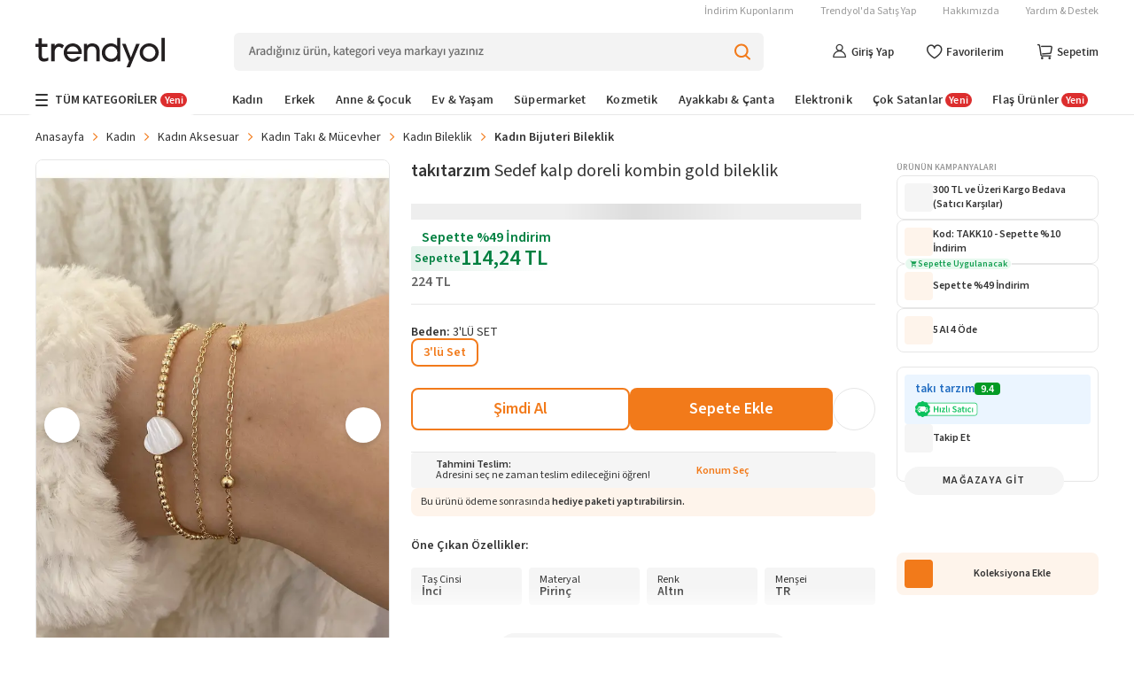

--- FILE ---
content_type: text/html; charset=utf-8
request_url: https://www.trendyol.com/takitarzim/sedef-kalp-doreli-kombin-gold-bileklik-p-778393014
body_size: 128453
content:
<!doctype html><html dir="ltr" xmlns="http://www.w3.org/1999/xhtml" xmlns:og="http://ogp.me/ns#" xmlns:fb="https://www.facebook.com/2008/fbml" lang="tr-TR"><head> <link rel="preload" href="https://cdn.dsmcdn.com/mnresize/620/920/ty1035/product/media/images/prod/SPM/PIM/20231108/13/350441b1-12db-30c0-b174-692d880ff13e/1_org_zoom.jpg" as="image" type="image/webp" fetchpriority="high" /> <meta charset="utf-8"/><meta deployment="tr-puzzle-web-storefront-c487598c5-hgqsc"/><meta name="mobile-web-app-capable" content="yes"/><meta name="application-name" content="Trendyol"/><meta name="apple-mobile-web-app-title" content="Trendyol"/><meta name="msapplication-starturl" content="/"/><meta name="viewport" content="width=device-width, initial-scale=1, maximum-scale=5"/><meta http-equiv="X-UA-Compatible" content="IE=Edge"/><meta name="format-detection" content="telephone=no"/><meta name="theme-color" content="#F9F9F9"/><meta name="twitter:domain" content="trendyol.com"/><meta name="twitter:card" content="product"/><meta name="twitter:site" content="@trendyol"/><meta name="twitter:creator" content="@trendyol"/><meta name="twitter:app:name:iphone" content="Trendyol iPhone App"/><meta name="twitter:app:name:ipad" content="Trendyol iPad App"/><meta name="twitter:app:id:iphone" content="524362642"/><meta name="twitter:app:id:ipad" content="524362642"/><meta property="og:type" content="website"/>   <meta property="al:ios:app_store_id" content="524362642"/><meta property="al:ios:app_name" content="Trendyol"/><meta property="al:android:package" content="trendyol.com"/><meta property="al:android:app_name" content="Trendyol.com"/>  <title>takıtarzım Sedef kalp doreli kombin gold bileklik - Fiyatı, Yorumları</title><meta property="og:title" content="takıtarzım Sedef kalp doreli kombin gold bileklik - Fiyatı, Yorumları" /><meta name="robots" content="max-image-preview:large"><meta name="description" content="takıtarzım Sedef kalp doreli kombin gold bileklik yorumlarını inceleyin, Trendyol'a özel indirimli fiyata satın alın." /><meta property="og:description" content="takıtarzım Sedef kalp doreli kombin gold bileklik yorumlarını inceleyin, Trendyol'a özel indirimli fiyata satın alın." /><link rel="canonical" href="https://www.trendyol.com/takitarzim/sedef-kalp-doreli-kombin-gold-bileklik-p-778393014"><meta property="og:image" content="https://cdn.dsmcdn.com/ty1035/product/media/images/prod/SPM/PIM/20231108/13/350441b1-12db-30c0-b174-692d880ff13e/1_org_zoom.jpg" /><meta property="og:image:width" content="250" /><meta property="og:image:height" content="250" /><meta property='og:image:type' content='image/jpeg' /><link rel="alternate" hreflang="tr" href="https://www.trendyol.com/takitarzim/sedef-kalp-doreli-kombin-gold-bileklik-p-778393014"><link rel="alternate" hreflang="en-sa" href="https://www.trendyol.com/en/takitarzim/mother-of-pearl-heart-dore-combination-gold-bracelet-p-778393014"><link rel="alternate" hreflang="en-ae" href="https://www.trendyol.com/en/takitarzim/mother-of-pearl-heart-dore-combination-gold-bracelet-p-778393014"><link rel="alternate" hreflang="ar-sa" href="https://www.trendyol.com/ar/takitarzim/mother-of-pearl-heart-dore-combination-gold-bracelet-p-778393014"><link rel="alternate" hreflang="ar-ae" href="https://www.trendyol.com/ar/takitarzim/mother-of-pearl-heart-dore-combination-gold-bracelet-p-778393014"><style>#product-detail-new-breadcrumbs {
 border-bottom: 1px solid #e6e6e6;
 border-radius: 1px;
 padding: 15px 8px 15px 8px;
 background-color: #fff;
}
 #product-detail-new-breadcrumbs .breadcrumb-wrapper {
/* Hide scrollbar for Chrome, Safari and Opera */
}
 #product-detail-new-breadcrumbs .breadcrumb-wrapper .breadcrumb-list {
 color: #666;
 display: flex;
 font-size: 12px;
 overflow-x: auto;
 overflow-y: hidden;
 -ms-overflow-style: none;
/* IE and Edge */
 scrollbar-width: none;
/* Firefox */
}
 #product-detail-new-breadcrumbs .breadcrumb-wrapper .breadcrumb-list .product-detail-new-breadcrumbs-item {
 display: flex;
 align-items: center;
 font-size: 14px;
}
 #product-detail-new-breadcrumbs .breadcrumb-wrapper .breadcrumb-list .product-detail-new-breadcrumbs-item:first-of-type {
 z-index: 2;
}
 #product-detail-new-breadcrumbs .breadcrumb-wrapper .breadcrumb-list .product-detail-new-breadcrumbs-item:last-of-type {
 font-weight: 600;
 color: #000;
}
 #product-detail-new-breadcrumbs .breadcrumb-wrapper .breadcrumb-list .product-detail-new-breadcrumbs-item:last-of-type .seperator {
 display: none;
}
 #product-detail-new-breadcrumbs .breadcrumb-wrapper .breadcrumb-list .product-detail-new-breadcrumbs-item a {
 white-space: nowrap;
}
 #product-detail-new-breadcrumbs .breadcrumb-wrapper .breadcrumb-list .product-detail-new-breadcrumbs-item .seperator {
 font-size: 0.5rem;
 margin: 0 8px;
 position: relative;
 line-height: 17px;
 top: 2px;
}
 #product-detail-new-breadcrumbs .breadcrumb-wrapper .breadcrumb-list::-webkit-scrollbar {
 display: none;
}
 #product-detail-new-breadcrumbs .shadow {
 background: -webkit-gradient(linear, left top, right top, color-stop(100%, rgba(255, 255, 255, 0)), color-stop(0%, #fff));
 z-index: 1;
 position: absolute;
 border-bottom-right-radius: 8px;
 height: 25px;
 pointer-events: none;
 left: 0;
 width: 30px;
}
 </style> <script type="application/ld+json">{
 "@context": "https://schema.org",
 "@type": "WebPage",
 "name": "takıtarzım Sedef kalp doreli kombin gold bileklik",
 "description": "takıtarzım Sedef kalp doreli kombin gold bileklik yorumlarını inceleyin, Trendyol'a özel indirimli fiyata satın alın.",
 "url": "https://www.trendyol.com/takitarzim/sedef-kalp-doreli-kombin-gold-bileklik-p-778393014",
 "inLanguage": "tr-TR",
 "primaryImageOfPage": "https://cdn.dsmcdn.com/ty1035/product/media/images/prod/SPM/PIM/20231108/13/350441b1-12db-30c0-b174-692d880ff13e/1_org_zoom.jpg",
 "isRelatedTo": [
  "https://www.trendyol.com/kadin-x-g1",
  "https://www.trendyol.com/kadin-aksesuar-x-g1-c27",
  "https://www.trendyol.com/kadin-taki-mucevher-x-g1-c28",
  "https://www.trendyol.com/kadin-bileklik-x-g1-c101",
  "https://www.trendyol.com/kadin-bijuteri-bileklik-x-g1-c103542"
 ],
 "breadcrumb": {
  "@type": "BreadcrumbList",
  "numberOfItems": 6,
  "itemListElement": [
   {
    "@type": "ListItem",
    "position": 1,
    "item": {
     "@id": "https://www.trendyol.com",
     "name": "Trendyol"
    }
   },
   {
    "@type": "ListItem",
    "position": 2,
    "item": {
     "@id": "https://www.trendyol.com/kadin-x-g1",
     "name": "Kadın"
    }
   },
   {
    "@type": "ListItem",
    "position": 3,
    "item": {
     "@id": "https://www.trendyol.com/kadin-aksesuar-x-g1-c27",
     "name": "Kadın Aksesuar"
    }
   },
   {
    "@type": "ListItem",
    "position": 4,
    "item": {
     "@id": "https://www.trendyol.com/kadin-taki-mucevher-x-g1-c28",
     "name": "Kadın Takı \u0026 Mücevher"
    }
   },
   {
    "@type": "ListItem",
    "position": 5,
    "item": {
     "@id": "https://www.trendyol.com/kadin-bileklik-x-g1-c101",
     "name": "Kadın Bileklik"
    }
   },
   {
    "@type": "ListItem",
    "position": 6,
    "item": {
     "@id": "https://www.trendyol.com/kadin-bijuteri-bileklik-x-g1-c103542",
     "name": "Kadın Bijuteri Bileklik"
    }
   }
  ]
 }
}</script> <script type="application/ld+json">{
 "@context": "https://schema.org",
 "@type": "Product",
 "@id": "https://www.trendyol.com/takitarzim/sedef-kalp-doreli-kombin-gold-bileklik-p-778393014",
 "name": "takıtarzım Sedef kalp doreli kombin gold bileklik",
 "manufacturer": "takıtarzım",
 "image": {
  "type": "ImageObject",
  "contentUrl": [
   "https://cdn.dsmcdn.com/ty1035/product/media/images/prod/SPM/PIM/20231108/13/350441b1-12db-30c0-b174-692d880ff13e/1_org_zoom.jpg",
   "https://cdn.dsmcdn.com/ty1037/product/media/images/prod/SPM/PIM/20231108/13/a73dd32c-18de-3f76-9467-caf693db23f8/1_org_zoom.jpg"
  ],
  "embeddedTextCaption": [
   "takıtarzım Sedef kalp doreli kombin gold bileklik - 1",
   "takıtarzım Sedef kalp doreli kombin gold bileklik - 2"
  ]
 },
 "description": "takıtarzım Sedef kalp doreli kombin gold bileklik yorumlarını inceleyin, Trendyol'a özel indirimli fiyata satın alın.",
 "sku": "778393014",
 "color": "görseldeki renk",
 "pattern": "Bijuteri Bileklik",
 "audience": {
  "@type": "PeopleAudience",
  "suggestedGender": "female"
 },
 "brand": {
  "@type": "Brand",
  "name": "takıtarzım"
 },
 "offers": {
  "@type": "Offer",
  "url": "https://www.trendyol.com/takitarzim/sedef-kalp-doreli-kombin-gold-bileklik-p-778393014",
  "priceCurrency": "TRY",
  "price": "114.24",
  "itemCondition": "https://schema.org/NewCondition",
  "availability": "https://schema.org/InStock",
  "hasMerchantReturnPolicy": {
   "@type": "MerchantReturnPolicy",
   "applicableCountry": "TR",
   "returnPolicyCategory": "https://schema.org/MerchantReturnFiniteReturnWindow",
   "merchantReturnDays": 15,
   "returnFees": "https://schema.org/FreeReturn",
   "returnMethod": [
    "https://schema.org/ReturnAtKiosk",
    "https://schema.org/ReturnByMail"
   ],
   "inStoreReturnsOffered": "False",
   "merchantReturnLink": "https://www.trendyol.com/yardim/sorular"
  },
  "shippingDetails": {
   "@context": "https://schema.org/",
   "@type": "OfferShippingDetails",
   "shippingRate": {
    "@type": "MonetaryAmount",
    "value": "34.99",
    "currency": "TRY"
   },
   "shippingDestination": {
    "@type": "DefinedRegion",
    "addressCountry": "TR"
   },
   "deliveryTime": {
    "@type": "ShippingDeliveryTime",
    "businessDays": {
     "@type": "OpeningHoursSpecification",
     "dayOfWeek": [
      "https://schema.org/Monday",
      "https://schema.org/Tuesday",
      "https://schema.org/Wednesday",
      "https://schema.org/Thursday",
      "https://schema.org/Friday",
      "https://schema.org/Saturday",
      "https://schema.org/Sunday"
     ]
    },
    "handlingTime": {
     "@type": "QuantitativeValue",
     "unitCode": "Day",
     "minValue": "0",
     "maxValue": "2"
    },
    "cutoffTime": "16:30-08:30",
    "transitTime": {
     "@type": "QuantitativeValue",
     "unitCode": "Day",
     "minValue": "1",
     "maxValue": "3"
    }
   }
  }
 },
 "isRelatedTo": [
  "https://www.trendyol.com/takitarzim/kadin-kup-kristal-3-lu-gold-zincir-bileklik-p-778392694",
  "https://www.trendyol.com/ressia/gumus-kaplama-zirkon-tasli-mekik-model-su-yolu-bileklik-p-287753563",
  "https://www.trendyol.com/kiligistanbul/ince-dorika-bileklik-17-cm-p-694316815",
  "https://www.trendyol.com/takitarzim/3-lu-inci-kalp-kombin-gold-bileklik-p-778392591",
  "https://www.trendyol.com/monalisatoka/kadin-gumus-5-li-kombin-bileklik-seti-p-966902900",
  "https://www.trendyol.com/magicstone/kup-detayli-dortlu-kombin-bileklik-p-105802103",
  "https://www.trendyol.com/takitarzim/yildiz-kalp-figurlu-kombin-set-silver-kadin-bileklik-p-890533409",
  "https://www.trendyol.com/kehribarevi-karaman/pembe-kuvars-ask-sevgi-ve-iletisim-tasi-p-242843983"
 ],
 "additionalProperty": [
  {
   "@type": "PropertyValue",
   "name": "Taş Cinsi",
   "unitText": "İnci"
  },
  {
   "@type": "PropertyValue",
   "name": "Materyal",
   "unitText": "Pirinç"
  },
  {
   "@type": "PropertyValue",
   "name": "Renk",
   "unitText": "Altın"
  },
  {
   "@type": "PropertyValue",
   "name": "Menşei",
   "unitText": "TR"
  }
 ],
 "aggregateRating": {
  "@type": "AggregateRating",
  "ratingValue": 4.1,
  "ratingCount": 239,
  "reviewCount": 122
 },
 "review": [
  {
   "@type": "Review",
   "author": {
    "@type": "Person",
    "name": "**** ****"
   },
   "datePublished": "2024-02-27",
   "reviewBody": "bir sürü takı aldım bu sayfadan çok güzeller",
   "reviewRating": {
    "@type": "Rating",
    "bestRating": 5,
    "ratingValue": 5,
    "worstRating": 1
   }
  },
  {
   "@type": "Review",
   "author": {
    "@type": "Person",
    "name": "İ** B** K**"
   },
   "datePublished": "2024-01-25",
   "reviewBody": "harika paketleme hızlı kargo çok şık çok beğendim",
   "reviewRating": {
    "@type": "Rating",
    "bestRating": 5,
    "ratingValue": 5,
    "worstRating": 1
   }
  },
  {
   "@type": "Review",
   "author": {
    "@type": "Person",
    "name": "M** Y**"
   },
   "datePublished": "2024-03-04",
   "reviewBody": "TAKILIR TATLI DURUYO SİTEDE GÜVENİLİR BOL KAZANÇLAR DİLERİM",
   "reviewRating": {
    "@type": "Rating",
    "bestRating": 5,
    "ratingValue": 5,
    "worstRating": 1
   }
  },
  {
   "@type": "Review",
   "author": {
    "@type": "Person",
    "name": "S** G** K**"
   },
   "datePublished": "2024-01-18",
   "reviewBody": "Paketleme de ürün de çok güzeldi teşekkür ederim",
   "reviewRating": {
    "@type": "Rating",
    "bestRating": 5,
    "ratingValue": 5,
    "worstRating": 1
   }
  },
  {
   "@type": "Review",
   "author": {
    "@type": "Person",
    "name": "İ** S**"
   },
   "datePublished": "2023-12-19",
   "reviewBody": "arkadaşıma aldım çok beğendi teşekkür ederim",
   "reviewRating": {
    "@type": "Rating",
    "bestRating": 5,
    "ratingValue": 5,
    "worstRating": 1
   }
  },
  {
   "@type": "Review",
   "author": {
    "@type": "Person",
    "name": "F** Ç**"
   },
   "datePublished": "2024-01-30",
   "reviewBody": "Çok tatlı duruyor hediye aldım gayet güzel",
   "reviewRating": {
    "@type": "Rating",
    "bestRating": 5,
    "ratingValue": 5,
    "worstRating": 1
   }
  },
  {
   "@type": "Review",
   "author": {
    "@type": "Person",
    "name": "**** ****"
   },
   "datePublished": "2024-01-23",
   "reviewBody": "Aynı renk saatim vardı onunla kombinleyerek aldım tek takmıyordum ve çok uydular görenler kombin olarak aldım sanıyo asla kararma olmadı çok memnun kaldım güzel paketlenmişti",
   "reviewRating": {
    "@type": "Rating",
    "bestRating": 5,
    "ratingValue": 5,
    "worstRating": 1
   }
  },
  {
   "@type": "Review",
   "author": {
    "@type": "Person",
    "name": "B** P**"
   },
   "datePublished": "2024-07-08",
   "reviewBody": "arkadaşıma aldım çok beğendi sadece biraz büyük geldi",
   "reviewRating": {
    "@type": "Rating",
    "bestRating": 5,
    "ratingValue": 5,
    "worstRating": 1
   }
  },
  {
   "@type": "Review",
   "author": {
    "@type": "Person",
    "name": "s** u**"
   },
   "datePublished": "2024-02-16",
   "reviewBody": "çok tatlı aynısı geldi beğendim umarım kararmaz",
   "reviewRating": {
    "@type": "Rating",
    "bestRating": 5,
    "ratingValue": 5,
    "worstRating": 1
   }
  },
  {
   "@type": "Review",
   "author": {
    "@type": "Person",
    "name": "Z** m**"
   },
   "datePublished": "2024-03-12",
   "reviewBody": "qizima aldim.cox beyendi.tesekkurler.",
   "reviewRating": {
    "@type": "Rating",
    "bestRating": 5,
    "ratingValue": 5,
    "worstRating": 1
   }
  },
  {
   "@type": "Review",
   "author": {
    "@type": "Person",
    "name": "Y** K**"
   },
   "datePublished": "2024-01-13",
   "reviewBody": "Bayıldımmm çok hızlı geldi birde fiyatı da gayet uygun 💙",
   "reviewRating": {
    "@type": "Rating",
    "bestRating": 5,
    "ratingValue": 5,
    "worstRating": 1
   }
  },
  {
   "@type": "Review",
   "author": {
    "@type": "Person",
    "name": "S** Y**"
   },
   "datePublished": "2024-01-22",
   "reviewBody": "çok tatlı ve zarif bu fiyata alınırrr",
   "reviewRating": {
    "@type": "Rating",
    "bestRating": 5,
    "ratingValue": 5,
    "worstRating": 1
   }
  },
  {
   "@type": "Review",
   "author": {
    "@type": "Person",
    "name": "Ş** E**"
   },
   "datePublished": "2023-12-17",
   "reviewBody": "çok güzel parlak",
   "reviewRating": {
    "@type": "Rating",
    "bestRating": 5,
    "ratingValue": 5,
    "worstRating": 1
   }
  },
  {
   "@type": "Review",
   "author": {
    "@type": "Person",
    "name": "Ayşegül B. Ö."
   },
   "datePublished": "2024-03-02",
   "reviewBody": "parıl parıl bayıldım",
   "reviewRating": {
    "@type": "Rating",
    "bestRating": 5,
    "ratingValue": 5,
    "worstRating": 1
   }
  },
  {
   "@type": "Review",
   "author": {
    "@type": "Person",
    "name": "**** ****"
   },
   "datePublished": "2024-01-30",
   "reviewBody": "çok beyendim güzel ve naif duruyor",
   "reviewRating": {
    "@type": "Rating",
    "bestRating": 5,
    "ratingValue": 5,
    "worstRating": 1
   }
  },
  {
   "@type": "Review",
   "author": {
    "@type": "Person",
    "name": "**** ****"
   },
   "datePublished": "2025-03-06",
   "reviewBody": "çok sevdimmm alabilirsiniz rahatça hızlı kargolandı",
   "reviewRating": {
    "@type": "Rating",
    "bestRating": 5,
    "ratingValue": 5,
    "worstRating": 1
   }
  },
  {
   "@type": "Review",
   "author": {
    "@type": "Person",
    "name": "İlayda p."
   },
   "datePublished": "2024-02-20",
   "reviewBody": "asiri guzel bu fiyata alinabilecek en iyi şey 🩷🩷",
   "reviewRating": {
    "@type": "Rating",
    "bestRating": 5,
    "ratingValue": 5,
    "worstRating": 1
   }
  },
  {
   "@type": "Review",
   "author": {
    "@type": "Person",
    "name": "s** e**"
   },
   "datePublished": "2024-02-10",
   "reviewBody": "Zarif ve güzel duruyor",
   "reviewRating": {
    "@type": "Rating",
    "bestRating": 5,
    "ratingValue": 5,
    "worstRating": 1
   }
  },
  {
   "@type": "Review",
   "author": {
    "@type": "Person",
    "name": "**** ****"
   },
   "datePublished": "2024-04-21",
   "reviewBody": "çok.begendim kaliteli",
   "reviewRating": {
    "@type": "Rating",
    "bestRating": 5,
    "ratingValue": 5,
    "worstRating": 1
   }
  },
  {
   "@type": "Review",
   "author": {
    "@type": "Person",
    "name": "Ş** N** K**"
   },
   "datePublished": "2024-05-23",
   "reviewBody": "Çok tatlı çok beğendim",
   "reviewRating": {
    "@type": "Rating",
    "bestRating": 5,
    "ratingValue": 5,
    "worstRating": 1
   }
  }
 ]
}</script> <link rel="icon" href="/s/favicon.ico"/><link rel="dns-prefetch" href="//cdn.dsmcdn.com"/><link rel="dns-prefetch" href="https://cdn.dsmcdn.com" crossorigin="anonymous"/><link rel="preconnect" href="https://cdn.dsmcdn.com" crossorigin="anonymous"/><link rel="preconnect" href="https://cdn.cookielaw.org"/><!-- Starts of source sans 3 regular/bold fonts --><link rel="preload" href="https://cdn.dsmcdn.com/sfint/production/nwpBtKy2OAdR1K-IwhWudF-R9QMylBJAV3Bo8Ky462EE9CsYm4fA1Tvwvw_1745309368257.woff2" crossorigin="anonymous" as="font" type="font/woff2"/><link rel="preload" href="https://cdn.dsmcdn.com/sfint/production/nwpBtKy2OAdR1K-IwhWudF-R9QMylBJAV3Bo8Kxm7GEE9CsYm4fA1Tvwvw_1745309368257.woff2" crossorigin="anonymous" as="font" type="font/woff2"/><!-- End of source sans 3 regular/bold fonts --><style> html, body, a, input[type="text"] { font-family: "Source Sans 3", sans-serif !important; } div#product-detail-new-breadcrumb-without-gender { margin-top: 16px !important; } </style>   <script src="https://cdn.dsmcdn.com/web/master/sfxFragmentInjector.e6db6510e0ff8b7ce707f294f5719112.js" id="sfxFragmentInjectorScript" type="text/javascript" defer=""></script><!--LINK TAGS--><link rel="apple-touch-icon" sizes="180x180" href="https://cdn.dsmcdn.com/mweb/production/apple-icon-180.png"/><link rel="apple-touch-icon" sizes="167x167" href="https://cdn.dsmcdn.com/mweb/production/apple-icon-167.png"/><link rel="apple-touch-icon" sizes="152x152" href="https://cdn.dsmcdn.com/mweb/production/apple-icon-152.png"/><link rel="apple-touch-icon" sizes="120x120" href="https://cdn.dsmcdn.com/mweb/production/apple-icon-120.png"/><link href="https://cdn.dsmcdn.com/mweb/production/iphone5_splash.png" media="(device-width: 320px) and (device-height: 568px) and (-webkit-device-pixel-ratio: 2)" rel="apple-touch-startup-image"/><link href="https://cdn.dsmcdn.com/mweb/production/iphone6_splash.png" media="(device-width: 375px) and (device-height: 667px) and (-webkit-device-pixel-ratio: 2)" rel="apple-touch-startup-image"/><link href="https://cdn.dsmcdn.com/mweb/production/iphoneplus_splash.png" media="(device-width: 621px) and (device-height: 1104px) and (-webkit-device-pixel-ratio: 3)" rel="apple-touch-startup-image"/><link href="https://cdn.dsmcdn.com/mweb/production/iphonex_splash.png" media="(device-width: 375px) and (device-height: 812px) and (-webkit-device-pixel-ratio: 3)" rel="apple-touch-startup-image"/><link href="https://cdn.dsmcdn.com/mweb/production/iphonexr_splash.png" media="(device-width: 414px) and (device-height: 896px) and (-webkit-device-pixel-ratio: 2)" rel="apple-touch-startup-image"/><link href="https://cdn.dsmcdn.com/mweb/production/iphonexsmax_splash.png" media="(device-width: 414px) and (device-height: 896px) and (-webkit-device-pixel-ratio: 3)" rel="apple-touch-startup-image"/><link href="https://cdn.dsmcdn.com/mweb/production/ipad_splash.png" media="(device-width: 768px) and (device-height: 1024px) and (-webkit-device-pixel-ratio: 2)" rel="apple-touch-startup-image"/><link href="https://cdn.dsmcdn.com/mweb/production/ipadpro1_splash.png" media="(device-width: 834px) and (device-height: 1112px) and (-webkit-device-pixel-ratio: 2)" rel="apple-touch-startup-image"/><link href="https://cdn.dsmcdn.com/mweb/production/ipadpro3_splash.png" media="(device-width: 834px) and (device-height: 1194px) and (-webkit-device-pixel-ratio: 2)" rel="apple-touch-startup-image"/><link href="https://cdn.dsmcdn.com/mweb/production/ipadpro2_splash.png" media="(device-width: 1024px) and (device-height: 1366px) and (-webkit-device-pixel-ratio: 2)" rel="apple-touch-startup-image"/><link rel="manifest" href="/manifest.json"/><link rel="icon" href="/s/favicon.ico"/><link rel="search" type="application/opensearchdescription+xml" title="trendyol.com" href="/static/opensearch"><link href="https://cdn.dsmcdn.com/frontend/web/production/common-97ec81d433.style.css" type="text/css" rel="stylesheet"><!--META TAGS--><meta name="apple-mobile-web-app-status-bar-style" content="default"/><meta name="yandex-verification" content="3b0097905d68c5a3"/><meta name="apple-mobile-web-app-capable" content="yes"/><meta property="og:site_name" content="Trendyol.com"><meta name="google-site-verification" content="e45YiITCLdCM-ywej_NM5tXiVdw0GZpwfGOcm2xzDzU"/><meta http-equiv="Copyright" content="Copyright 2017 Trendyol.com"/><meta http-equiv="Reply-to" content="info@trendyol.com"/><meta http-equiv="X-UA-Compatible" content="IE=edge,chrome=1"/><meta property="fb:page_id" content="234419707855"/><meta property="fb:app_id" content="137649336305073"/><meta property="og:type" content="website"/><meta name="apple-itunes-app" content="app-id=524362642"/><meta name="google-play-app" content="app-id=trendyol.com"/><meta name="yandex-verification" content="3b0097905d68c5a3"/><meta name="p:domain_verify" content="548cd34a2fc8e4ee8db87e3c477e2661"/><meta deployment="tr-puzzle-web-storefront-c487598c5-hgqsc"/><meta name="mobile-web-app-capable" content="yes"/><meta name="application-name" content="Trendyol"/><meta name="apple-mobile-web-app-title" content="Trendyol"/><meta name="msapplication-starturl" content="/"/><meta name="format-detection" content="telephone=no"/><meta name="theme-color" content="#F9F9F9"/><meta property="og:title" content="Online Alışveriş Sitesi, Türkiye’nin Trend Yolu | Trendyol"/><meta name="description" content="Hızlı Kargo, Aynı Gün Kargo, Hızlı Teslimat mı arıyorsun? En sevdiğin ürünler ve markalar %90'a varan indirimlerle Trendyol.com'da!"/><meta charset="utf-8"/><!--CONDITIONAL META TAGS-->  <meta property="al:ios:app_store_id" content="524362642"/><meta property="al:ios:app_name" content="Trendyol"/><meta property="al:android:package" content="trendyol.com"/><meta property="al:android:app_name" content="Trendyol.com"/>  <!--DNS PREFETCH TAGS--><meta http-equiv="x-dns-prefetch-control" content="on"/><link rel="dns-prefetch" href="//collect.trendyol.com"/><link rel="dns-prefetch" href="//demeter-tr-core-collect.trendyol.com"/><link rel="dns-prefetch" href="//analytics.tiktok.com"/><link rel="dns-prefetch" href="//www.googletagmanager.com"/><link rel="dns-prefetch" href="//www.gstatic.com"/><link rel="preconnect" href="https://apigw.trendyol.com" crossorigin=""/><link rel="preconnect" href="https://cdn.dsmcdn.com" crossorigin=""/><link rel="preconnect" href="https://cdn.cookielaw.org"/><script>
    window.__STANDALONE = (window.matchMedia && window.matchMedia('(display-mode: standalone)').matches) || (('standalone' in window.navigator) && (window.navigator.standalone))
</script>   <script> function dispatchDREvent(detail) { if (window.sendDrEvent) { window.sendDrEvent({ type: 'DR', detail }); } } </script>   <script> var tempEvents = []; if (!window.GTMService) { window.GTMService = { event: function () { tempEvents.push(arguments) } }; } window.addEventListener("gtmready", function () { tempEvents.forEach(function (event) { window.GTMService.event.apply(window.GTMService, event); }); tempEvents = []; }); var tempEnhancedEvents = []; if (!window.enhancedService) { window.enhancedService = { event: function () { tempEnhancedEvents.push(arguments) } }; } window.addEventListener("enhancedready", function () { tempEnhancedEvents.forEach(function (event) { window.enhancedService.event.apply(window.enhancedService, event); }); tempEnhancedEvents = []; }); var tempDelphoiEvents = []; var pidSidSetted = false; var originFire; var tempSidPidEvents = []; var tempDemeterEvents = []; if (!window.demeterInstance) { window.demeterInstance = { data: function () { tempDemeterEvents.push(arguments); return window.demeterInstance; }, adapt: function () { tempDemeterEvents.push(arguments); return window.demeterInstance; }, send: function () {} } } window.addEventListener("demeterReady", function () { tempDemeterEvents.forEach(function (event) { const isDemeterNativeEvent = event[0] != 'delphoi'; if (isDemeterNativeEvent) { window.demeterInstance.data.apply(window.demeterInstance, event).send(); } else { window.demeterInstance.adapt.apply(window.demeterInstance, event).send(); } }); tempDemeterEvents = []; }); if (!window._gcol) { window._gcol = { Fire: function () { tempDelphoiEvents.push(arguments) }, unUsedParameters: ['rootUrl'] }; } function prepareWithAb(type) { let ab = ""; if (type === "homepageAb") { ab = "" !== "undefined" ? "" : ""; } else if (type === "recoAb") { ab = "" !== "undefined" ? "" : ""; } if (!ab) return ""; try { const allTests = ab .split(",") .flatMap((pair) => (pair.split(":")[1] || "").split("-")) .filter(Boolean); const uniqueTests = [...new Set(allTests)]; return uniqueTests.map((test) => "AB" + test).join("-"); } catch (error) { return ""; } } function prepareTv006Value() { try { const webAbTesting = "" !== "undefined" ? "" : ""; const webAbDecider = "" !== "undefined" ? "" : ""; const webRecoAbDecider = "" !== "undefined" ? "" : ""; const abTesting = "undefined" !== "undefined" ? "undefined" : ""; const searchAb = "" !== "undefined" ? "" : ""; let abCookies = [ webAbTesting, webAbDecider, webRecoAbDecider, abTesting, searchAb, prepareWithAb("recoAb"), prepareWithAb("homepageAb"), ].filter(Boolean).join("-"); return abCookies; } catch (err) { return "" } } function otDelphoiHandler(){ originFire = originFire ?? window._gcol.Fire; if(originFire) { const customFire = { Fire: function (event, data, options) { _gcol.channel = "web"; data["tv006"] = prepareTv006Value(); data["tv278"] = "1"; if(!data["tv020"]) { data["tv020"] = "product_detail" } if(event === 'pageview'){ const queryParams = new URLSearchParams(window.location.search); data["tv099"] = queryParams.get('tyutm_source') ? queryParams.get('tyutm_source') : queryParams.get('utm_source') ? queryParams.get('utm_source') : ''; data["tv100"] = queryParams.get('tyutm_medium') ? queryParams.get('tyutm_medium') : queryParams.get('utm_medium') ? queryParams.get('utm_medium') : ''; data["tv101"] = queryParams.get('tyutm_campaign') ? queryParams.get('tyutm_campaign') :queryParams.get('utm_campaign') ? queryParams.get('utm_campaign') : ''; data["tv066"] = (window && window.navigator) ? window.navigator.userAgent : ""; data["tv042"] = document && Number(!document.referrer).toString() || ""; } if(!(_gcol.HasSidAndPid())){ tempSidPidEvents.push({ event, data, options }); if(pidSidSetted){ return; } pidSidSetted = true; setTimeout(() => _gcol.Fire("appstart", { channel: "mobileweb"}), 1500); return; } if(tempSidPidEvents.length > 0) { tempSidPidEvents.forEach((item) => { originFire.call(this, item.event, item.data, item.options); }); tempSidPidEvents = []; } return originFire.call(this, event, data, options); } }; Object.assign(window._gcol, customFire); } } window.addEventListener("delphoiready", function () { if ("true" === "true"){ otDelphoiHandler(); } tempDelphoiEvents.forEach(function (event) { window._gcol.Fire.apply(window._gcol, event); }); tempDelphoiEvents = []; }); function pureDelphoiReady() { originFire = originFire ?? window._gcol.Fire; if(originFire) { const customFire = { Fire: function (event, data, options) { if("false" === "false"){ return; } return originFire.call(this, event, data, options); } }; Object.assign(window._gcol, customFire); } } window.addEventListener("pureDelphoiReady", pureDelphoiReady); </script><script> window.sfxExposeFragments = "true" === "true" ? JSON.parse("[{\"tribe\":\"discovery\",\"team\":\"search\",\"name\":\"suggestions\",\"containerId\":\"suggestions\",\"renderWithObserver\":false,\"enabled\":true}]") : undefined; </script>   <script> if(typeof window != "undefined" && "ww5.trendyol.com" === window.location.hostname) { (function (m, a, z, e) { var s, t; try { t = m.sessionStorage.getItem("maze-us"); } catch (err) {} if (!t) { t = new Date().getTime(); try { m.sessionStorage.setItem("maze-us", t); } catch (err) {} } s = a.createElement("script"); s.src = z + "?t=" + t + "&apiKey=" + e; s.defer = true; a.getElementsByTagName("head")[0].appendChild(s); m.mazeUniversalSnippetApiKey = e; })( window, document, "https://snippet.maze.co/maze-universal-loader.js", "8415336b-3593-46e2-8883-68f3691ae232" ); } </script>    <script> async function fallbackFunction(e,cb){ try { console.warn('Mergen fallback function called!'); return cb(); } catch (e) { return Promise.resolve(); } } if (typeof window !== 'undefined' && typeof window.getMergenInstance !== 'function') { window.getMergenInstance = async function() { return new Promise((resolve, reject) => { resolve({ getKBT: fallbackFunction, withKBT: fallbackFunction, initializeKBT: fallbackFunction }); }); }; } </script><script type="module" crossorigin="anonymous"> import { BrowserMergen } from "https://cdn.dsmcdn.com/sfx/mergen/0.7.2/index.js"; (async () => { try { const kbtRegex = new RegExp('^https://.*(preprod|apigw|stage|localm|local-beta).*.trendyol.com'); const ignorePatternsRegexp = [ new RegExp("(beholder-otlp\.trendyol\.com|eu\.asas\.yango\.com)"), new RegExp("Fetch HTTP Error 0 \(POST www\.google\.com\)"), new RegExp("(doubleclick\.net|google\.com|googleadservices\.com|google-analytics\.com|analytics\.google\.com)"), new RegExp("(region1\.analytics\.google\.com|region1\.google-analytics\.com)"), new RegExp("(facebook\.com|connect\.facebook\.net)"), new RegExp("bat\.bing\.com"), new RegExp("(snapchat\.com|pinterest\.com)"), new RegExp("(creativecdn\.com|criteo\.com|static\.criteo\.net)"), new RegExp("(cookielaw\.org|geolocation\.onetrust\.com)"), new RegExp("fullstory\.com"), new RegExp("Fetch HTTP Error 0 \((GET|POST) www\.(googleadservices|google-analytics)\.com\)"), new RegExp("HTTP Error 0 \((GET|POST) (analytics\.google\.com|region1\.analytics\.google\.com)\)"), new RegExp("Network Error \((GET|POST) (tr\.snapchat\.com|tr6\.snapchat\.com|ct\.pinterest\.com)\)"), new RegExp("Timeout Error \((GET|POST) bat\.bing\.com\)"), new RegExp("Network Error \((GET|POST) cdn\.cookielaw\.org\)") ]; let isMergenInitialized = false; var mergen = BrowserMergen.init({ app: { name: 'Puzzle WEB Storefront TR', release: "98b8a7dd", version: "98b8a7dd", environment: "production" }, instrumentations: { tracing: { enable: true, sampleRate: 0.01, propagateKBT: true, propagateKBTTraceHeaderCorsUrls: [kbtRegex] }, webVitals: { enable: true }, errors: { enable: true, wrapFetch: true, wrapXHR: true, ignorePatterns: ignorePatternsRegexp } }, samplingRates: { log: 0.1, trace: 1, metric: 0.1 }, pathMatchers: ["/magaza/:storeName-m-:storeId","/magaza/profil/:storeName-m-:storeId","/yardim/:topicId(\\d+)?","/yardim/sorular/:topicId(\\d+)?","/yardim/v2","/hesabim/duyurutercihleri","/trendyolplus","/Hesabim/KullaniciBilgileri/GirisDenemeleri","/hesabim/elite","/iletisim","/guvenli_alisveris","/kisisel_verilerin_korunmasi","/uyelik_sozlesmesi","/cerez_politikasi","/iletisim_aydinlatma_metni","/kullanim_kosullari","/islemrehberi","/ticari-iletisim-bilgilendirme-metni","/hesabim/siparislerim/:orderNumber/iade/:shipmentNumber","/hesabim/iadetalebi/:orderNumber/:shipmentNumber","/hesabim/iadetalebi/v2/:orderNumber/:shipmentNumber","/hesabim/siparislerim/v2/:orderNumber/iade/:shipmentNumber","/hesabim/iptaltalebi/v2/:orderNumber/:shipmentNumber","/hesabim/iptaltalebi/:orderNumber/:shipmentNumber","/hesabim","/hesabim/hesabi-gecici-kapatma","/uyelik-iptal","/","/butik/liste/:boutiqueTypeId/:gender","/butik/liste/:gender","/","/butik/liste/:boutiqueTypeId/:gender","/butik/liste/:gender","/pd/:brandName/:productName-p-:productContentId/:pages(yorumlar|yorum-yap|saticiya-sor|saticiya-soru-sor|saticilar)?","/:blacklist(pd)?/:brandName/:productName-p-:productContentId(\\d+)$","/:blacklist(pd)?/:brandName/:productName-p-:productContentId(\\d+)$","/:blacklist(pd)?/:brandName/:productName-p-:productContentId(\\d+)$","/:blacklist(pd)?/:brandName/:productName-p-:productContentId(\\d+)$","/:blacklist(pd)?/:brandName/:productName-p-:productContentId(\\d+)$","/hesabim/favoriler/:specialFilterType?","/sepetim","/sepet","/sepetim/odeme","/hesabim/KrediKartlarim","/:blacklist(pd)?/:brandName/:productName-p-:negativeId([-])?:productContentId(\\d+)/yorumlar","/:blacklist(pd)?/:brandName/:productName-p-:negativeId([-])?:productContentId(\\d+)/yorum-yap","/:blacklist(pd)?/:brandName/:productName-p-:negativeId([-])?:productContentId(\\d+)/saticiya-sor","/:blacklist(pd)?/:brandName/:productName-p-:negativeId([-])?:productContentId(\\d+)/saticiya-soru-sor","/onceden-gezdiklerim","/:language(de|en|ar|bg|pl|ro|cs|el|hu|sk|tr)/onceden-gezdiklerim","/browsing-history","/:language(de|en|ar|bg|pl|ro|cs|el|hu|sk|tr)/browsing-history","/:language(de|en|ar|bg|pl|ro|cs|el|hu|sk|tr)?/:pageIdentifier(collections|koleksiyonlar)/:collectionName-k-:collectionId$","/:language(de|en|ar|bg|pl|ro|cs|el|hu|sk|tr)?/:pageIdentifier(collections|koleksiyonlar)/:collectionType(my-collections|koleksiyonlarim)","/:language(de|en|ar|bg|pl|ro|cs|el|hu|sk|tr)?/:pageIdentifier(collections|koleksiyonlar)/:collectionType(followed-collections|takip-ettiklerim)","/hesabim/siparisadresi/:orderNumber","/giris","/giris/v2","/SifremiUnuttum","/SifremiUnuttum/v2","/uyelik","/uyelik/v2","/sociallogin","/sociallogin/v2","/sifre-sifirlama-talebi","/sifremisifirla","/misafiraktivasyon","/sifremiunuttum","/SifreGuncelleme","/hesabim/sifreguncelleme","/satici-degerlendirme","/hesabim/degerlendirmelerim","/hesabim/indirim-kuponlari","/hesabim/indirim-kuponlari/v2","/hesabim/indirimkuponlari","/hesabim/indirimkuponlari/v2","/topla-kazan-kuponlari","/siparis/sozlesmeler","/dispatch/:ettn","/arkadasinla-al/:groupId","/:blacklist(pd)?/:brandName/:productName-p-:negativeId([-])?:productContentId(\\d+)/saticilar","/diger-saticilar","/sepetim/ozet/:parentId(\\d+)","/teslimat-noktasi/sec","/trendyol-ozet","/s/:page","/hesabim/siparislerim/:orderParentId","/hesabim/siparislerim/v2/:orderParentId","/Hesabim/KullaniciBilgileri/v2","/Hesabim/KullaniciBilgileri","/hesabim/takip-ettigim-magazalar","/hesabim/adresbilgileri","/influencerbasvuru","/az-influencer-basvuru","/onceden-gezdiklerim","/tekrar-al","/hesabim/mesajlarim","/geriOdeme/:secureKey","/sirali-urunler","/cok-satanlar","/sirali-urunler","/fiyat-gecmisi","/sanaozel/:sectionId","/sr","/:firstParam/*-(x|y)-*","/*-(x|y)-*","/kisisel_verilerin_korunmasi.html","/cerez_politikasi.html","/guvenli_alisveris.html","/kullanim_kosullari.html","/hesabim/oturumlar"] }); window.getMergenInstance = async () => { if(!isMergenInitialized){ await mergen.observe();  isMergenInitialized = true; } return mergen; }; } catch (error) { isMergenInitialized = false; console.log("Mergen Error", error); } })(); </script>  <script type="text/javascript"> const isClarityEnabled = "true" === "true" && "false" === "true"; if (isClarityEnabled) { const optanonConsent = "undefined"; const isPerformanceConsentGiven = (function() { try { if (!optanonConsent) return false; const groupsMatch = optanonConsent.match(/groups=([^&]*)/); const isC0002ConsentGiven = groupsMatch && groupsMatch[1] && groupsMatch[1].split(',').some(group => group === 'C0002:1'); return isC0002ConsentGiven; } catch (e) { return false; } })(); if (isPerformanceConsentGiven) { (function(c,l,a,r,i,t,y){ c[a]=c[a]||function(){(c[a].q=c[a].q||[]).push(arguments)}; t=l.createElement(r);t.defer=true;t.src="https://www.clarity.ms/tag/"+i; y=l.getElementsByTagName(r)[0];y.parentNode.insertBefore(t,y); })(window, document, "clarity", "script", "tju788y93i"); window.clarity('consent'); } else { document.cookie = "_clck=; expires=Thu, 01 Jan 1970 00:00:00 UTC; path=/; domain=.trendyol.com;"; document.cookie = "_clsk=; expires=Thu, 01 Jan 1970 00:00:00 UTC; path=/; domain=.trendyol.com;"; } } else { document.cookie = "_clck=; expires=Thu, 01 Jan 1970 00:00:00 UTC; path=/; domain=.trendyol.com;"; document.cookie = "_clsk=; expires=Thu, 01 Jan 1970 00:00:00 UTC; path=/; domain=.trendyol.com;"; } </script></meta></link></link><link data-puzzle-dep="ty-fonts" rel="preload" href="https://cdn.dsmcdn.com/web/master/icomoon.725134b93b7ed4a1ce4a4832a01ea7e9.css" as="style" onload="this.rel='stylesheet'"><noscript><link data-puzzle-dep="ty-fonts" rel="stylesheet" href="https://cdn.dsmcdn.com/web/master/icomoon.725134b93b7ed4a1ce4a4832a01ea7e9.css"/></noscript></link><link rel="stylesheet" data-puzzle-dep="ty-style " href="https://cdn.dsmcdn.com/web/master/style.8eb7174a899175d96ef4a9172b3bf759.css"/><link rel="stylesheet" data-puzzle-dep="envoy " href="https://cdn.dsmcdn.com/mweb/master/envoy.style.12c009d0.css"/><link rel="stylesheet" data-puzzle-dep="product-detail " href="https://cdn.dsmcdn.com/mweb/master/product-detail.style.b94dfd13.css"/><link rel="stylesheet" data-puzzle-dep="product-info " href="https://cdn.dsmcdn.com/mweb/master/product-info.style.7211bcc4.css"/><link rel="stylesheet" data-puzzle-dep="product-key-info " href="https://cdn.dsmcdn.com/mweb/master/product-key-info.style.69e2b301.css"/><link rel="stylesheet" data-puzzle-dep="product-image-gallery " href="https://cdn.dsmcdn.com/mweb/master/product-image-gallery.style.fcf999c7.css"/><link rel="stylesheet" data-puzzle-dep="sexual-content-warning-popup " href="https://cdn.dsmcdn.com/mweb/master/sexual-content-warning-popup.style.bfd6f4fd.css"/><link rel="stylesheet" data-puzzle-dep="product-actions " href="https://cdn.dsmcdn.com/mweb/master/product-actions.style.713da719.css"/><link rel="stylesheet" data-puzzle-dep="nn-campaign-banner " href="https://cdn.dsmcdn.com/mweb/master/nn-campaign-banner.style.7aa3886a.css"/><link rel="stylesheet" data-puzzle-dep="delivery-commitments " href="https://cdn.dsmcdn.com/mweb/master/delivery-commitments.style.e72d8e6e.css"/><link rel="stylesheet" data-puzzle-dep="pdp-banners " href="https://cdn.dsmcdn.com/mweb/master/pdp-banners.style.3ceb37e7.css"/><link rel="stylesheet" data-puzzle-dep="product-detail-seo-main.css " href="https://cdn.dsmcdn.com/mweb/master/product-detail-seo-main.style.e59421b7acbeb3f1aca385187928dfb7.css"/><link rel="stylesheet" data-puzzle-dep="bic-seo.css " href="https://cdn.dsmcdn.com/mweb/master/bic-seo.style.8aae02f2e9aafd3b08e22eef706d03da.css"/><link rel="stylesheet" data-puzzle-dep="web-header-css " href="https://cdn.dsmcdn.com/mweb/master/web-header.style.b0f2fbd9eef42697b0db77ebdc519a18.css"/><link rel="stylesheet" data-puzzle-dep="web-footer-css " href="https://cdn.dsmcdn.com/mweb/master/web-footer.style.5b0b41a69387ef8f7b6c386af3057869.css"/></head><body data-tracker-root=""><header> <div id="web-header" puzzle-fragment="web-header" puzzle-gateway="Browsing"><div id="top-banner"></div><div id="headerMain" class="" data-drroot="header"><div id="help-buttons"><div class="header-top"><ul class="right"><li><a href="https://www.trendyol.com/Hesabim/IndirimKuponlari">İndirim Kuponlarım</a></li><li><a href="https://partner.trendyol.com/onboarding/satici-formu">Trendyol&#x27;da Satış Yap</a></li><li><a href="https://www.trendyol.com/s/meet-us#whoweare">Hakkımızda</a></li><li><a href="yardim/v2">Yardım &amp; Destek</a></li></ul></div></div><div id="sticky-header"><div class="wrapper"><div class="header"><a id="logo" href="/" class="logo" title="Trendyol"><img src="https://cdn.dsmcdn.com/web/logo/ty-web.svg" alt="Trendyol Türkçe"/></a><div id="suggestions"></div><div class="account-navigation-wrapper"><div class="account-nav-item user-login-container"><div class="link account-user"><div class="icon-container"><i class="icon-user initial-icon"></i><i class="icon-user-orange hover-icon"></i></div><p class="link-text">Giriş Yap</p></div><div class="new-login-dropdown"><div class="user-notloggedin-container container-padding"><div class="login-button">Giriş Yap</div><div class="signup-button signup-button-container">Üye Ol</div></div></div></div><a class="account-nav-item account-favorites" href="/Hesabim/Favoriler"><div class="link"><div class="icon-container"><i class="icon-heart initial-icon"></i><i class="icon-heart-orange hover-icon"></i></div><p class="link-text">Favorilerim</p></div></a><div class="account-nav-item basket-preview"><a class="link account-basket" href="/sepet"><div class="icon-container"><i class="icon-bagg initial-icon"></i><i class="icon-bagg-orange hover-icon"></i></div><p class="link-text">Sepetim</p></a><div class="basket-preview-popup-container"><div class="mouse-hover-remainder"></div><div class="basket-preview-popup"><div class="noproduct"><p>Sepetinizde Ürün Bulunmamaktadır.</p><p><span>10.000’lerce yeni ürünü ve sezon trendlerini büyük indirimlerle yakalamak için,</span></p></div><div class="productPriceBox"><a href="/sepet" class="goBasket">Sepete Git</a><a href="/" class="CompleteOrder">Alışverişe Dön</a></div><span class="cfix"></span></div></div><puzzle-fragment slot="true" name="sd-basket-highlight"></puzzle-fragment></div></div></div></div></div></div><div id="navigation" data-drroot=""><div id="navigation-wrapper" class="reset-position"><nav><div data-drroot="dr-webmenu-links" id="dr-webmenu-links" style="display:none"><a href="/butik/liste/1/kadin">Kadın</a><a href="/kadin-giyim-x-g1-c82">Giyim</a><a href="/elbise-x-c56">Elbise</a><a href="/kadin-t-shirt-x-g1-c73">Tişört</a><a href="/kadin-gomlek-x-g1-c75">Gömlek</a><a href="/kadin-jean-x-g1-c120">Kot Pantolon</a><a href="/kot-ceket-y-s12676">Kot Ceket</a><a href="/kadin-pantolon-x-g1-c70">Pantolon</a><a href="/kadin-mont-x-g1-c118">Mont</a><a href="/kadin-bluz-x-g1-c1019">Bluz</a><a href="/kadin-ceket-x-g1-c1030">Ceket</a><a href="/etek-x-c69">Etek</a><a href="/kadin-kazak-x-g1-c1092">Kazak</a><a href="/kadin-tesettur-giyim-x-g1-c81">Tesettür</a><a href="/kadin-buyuk-beden-x-g1-c80">Büyük Beden</a><a href="/kadin-trenckot-x-g1-c79">Trençkot</a><a href="/kadin-yagmurluk-ruzgarlik-x-g1-c1205">Yağmurluk &amp; Rüzgarlık</a><a href="/kadin-sweatshirt-x-g1-c1179">Sweatshirt</a><a href="/kadin-kaban-x-g1-c1075">Kaban</a><a href="/kadin-hirka-x-g1-c1066">Hırka</a><a href="/kadin-palto-x-g1-c1130">Palto</a><a href="/kadin-ayakkabi-x-g1-c114">Ayakkabı</a><a href="/kadin-topuklu-ayakkabi-x-g1-c107">Topuklu Ayakkabı</a><a href="/kadin-sneaker-x-g1-c1172">Sneaker</a><a href="/kadin-gunluk-ayakkabi-x-g1-c1352">Günlük Ayakkabı</a><a href="/kadin-babet-x-g1-c113">Babet</a><a href="/kadin-sandalet-x-g1-c111">Sandalet</a><a href="/kadin-bot-x-g1-c1025">Bot</a><a href="/kadin-cizme-x-g1-c1037">Çizme</a><a href="/kadin-kar-botu-x-g1-c142587">Kar Botu</a><a href="/kadin-loafer-x-g1-c1108">Loafer</a><a href="/kadin-aksesuar-x-g1-c27">Aksesuar &amp; Çanta</a><a href="/kadin-canta-x-g1-c117">Çanta</a><a href="/kadin-saat-x-g1-c34">Saat</a><a href="/kadin-taki-mucevher-x-g1-c28">Takı </a><a href="/kadin-cuzdan-x-g1-c1032">Cüzdan</a><a href="/kadin-atki-x-g1-c1003">Atkı</a><a href="/kadin-bere-x-g1-c1015">Bere</a><a href="/kadin-eldiven-x-g1-c1046">Eldiven</a><a href="/kadin-kemer-x-g1-c1093">Kemer</a><a href="/kadin-sal-x-g1-c31">Şal</a><a href="/kadin-canta-x-g1-c117">Çanta</a><a href="/kadin-omuz-cantasi-x-g1-c101465">Omuz Çantası</a><a href="/kadin-sirt-cantasi-x-g1-c115">Sırt Çantası</a><a href="/kadin-bel-cantasi-x-g1-c104144">Bel Çantası</a><a href="/okul-cantasi-x-c104204">Okul Çantası</a><a href="/kadin-laptop-cantasi-x-g1-c1107">Laptop Çantası</a><a href="/portfoy-x-c1151">Portföy</a><a href="/kadin-postaci-canta-x-g1-c1152">Postacı Çantası</a><a href="/el-cantasi-x-c104145">El Çantası</a><a href="/kanvas-canta-y-s20972">Kanvas Çanta</a><a href="/makyaj-cantasi-x-c1110">Makyaj Çantası</a><a href="/abiye-canta-x-c103082">Abiye Çanta</a><a href="/capraz-canta-y-s8303">Çapraz Çanta</a><a href="/bez-canta-y-s7826">Bez Çanta</a><a href="/bebek-bakim-cantasi-x-c1014">Anne Bebek Çantası</a><a href="/dosya-cantasi-y-s5552">Evrak Çantası</a><a href="/tote-canta-y-s13491">Tote Çanta</a><a href="/beslenme-cantasi-x-c104040">Beslenme Çantası</a><a href="/kadin-cuzdan-kartlik-x-g1-c1353">Kartlık</a><a href="/kadin-cuzdan-x-g1-c1032">Cüzdan</a><a href="/kadin-spor-cantasi-x-g1-c1174">Kadın Spor Çantası</a><a href="/kadin-ic-giyim-x-g1-c64">Ev &amp; İç Giyim</a><a href="/kadin-pijama-takimi-x-g1-c101496">Pijama Takımı</a><a href="/kadin-gecelik-x-g1-c62">Gecelik</a><a href="/kadin-sutyen-x-g1-c63">Sütyen</a><a href="/kadin-ic-camasiri-takimlari-x-g1-c104536">İç Çamaşırı Takımları</a><a href="/kadin-fantezi-giyim-x-g1-c109067">Fantezi Giyim</a><a href="/kadin-corap-x-g1-c1038">Çorap</a><a href="/korse-x-c1100">Korse</a><a href="/kulot-x-c1105">Külot</a><a href="/kadin-bustiyer-x-g1-c74">Büstiyer</a><a href="/bralet-y-s7534">Bralet</a><a href="/kadin-atlet-x-g1-c1004">Atlet &amp; Body</a><a href="/kadin-kombinezon-x-g1-c1099">Kombinezon</a><a href="/jartiyer-x-c60">Jartiyer</a><a href="/kozmetik-x-c89">Kozmetik</a><a href="/parfum-x-c86">Parfüm</a><a href="/goz-makyaji-x-c1347">Göz Makyajı</a><a href="/cilt-bakimi-x-c85">Cilt Bakım</a><a href="/sac-bakimi-x-c87">Saç Bakımı</a><a href="/makyaj-x-c100">Makyaj</a><a href="/agiz-bakim-x-c101396">Ağız Bakım</a><a href="/cinsel-saglik-x-c101408">Cinsel Sağlık</a><a href="/vucut-bakimi-x-c1204">Vücut Bakım</a><a href="/hijyenik-ped-x-c101409">Hijyenik Ped</a><a href="/dus-jeli-ve-kremleri-x-c101401">Duş Jeli &amp; Kremleri</a><a href="/epilasyon-urunleri-x-c104060">Epilasyon Ürünleri</a><a href="/ruj-x-c1156">Ruj</a><a href="/dudak-nemlendiricisi-y-s5561">Dudak Nemlendirici</a><a href="/aydinlatici-x-c104017">Aydınlatıcı &amp; Highlighter</a><a href="/eyeliner-x-c1050">Eyeliner</a><a href="/ten-makyaji-x-c1348">Ten Makyajı</a><a href="/manikur-pedikur-aletleri-x-c101394">Manikür &amp; Pedikür</a><a href="/bb-cc-krem-x-c108823">BB &amp; CC Krem</a><a href="/el-kremi-x-c143763">El Kremi</a><a href="/yuz-kremi-x-c1122">Yüz Nemlendirici</a><a href="/sr/kadin-spor-outdoor-x-g1-c104593">Spor &amp; Outdoor</a><a href="/kadin-spor-sweatshirt-x-g1-c101456">Sweatshirt</a><a href="/kadin-spor-t-shirt-x-g1-c101459">Tişört</a><a href="/kadin-sporcu-sutyeni-x-g1-c1358">Spor Sütyeni</a><a href="/kadin-spor-tayt-x-g1-c101460">Tayt</a><a href="/kadin-esofman-x-g1-c1049">Eşofman</a><a href="/kadin-spor-ayakkabi-x-g1-c109">Koşu Ayakkabısı </a><a href="/spor-cantasi-x-c1174">Spor Çantası</a><a href="/spor-aletleri-x-c104192">Spor Ekipmanları</a><a href="/kadin-outdoor-ayakkabi-x-g1-c1128">Outdoor Ayakkabı</a><a href="/kadin-kar-botu-x-g1-c142587">Kar Botu</a><a href="/outdoor-ekipmanlari-x-c104230">Outdoor Ekipmanları</a><a href="/sporcu-besini-supplementler-x-c105131">Sporcu Besinleri</a><a href="/kadin-sporcu-aksesuarlari-x-g1-c104521">Sporcu Aksesuarları</a><a href="/dagci-cantasi-y-s3868">Outdoor Çanta</a><a href="/kayak-ve-snowboard-x-c145855">Kayak Malzemeleri</a><a href="/cadir-uyku-tulumu-x-c104256">Uyku Tulumu</a><a href="/pilates-minder-ve-mat-x-c109295">Mat</a><a href="/kamp-mutfak-urunleri-x-c104251">Dağcılık</a><a href="/kadin-spor-ceket-x-g1-c101450">Kadın Spor Ceket</a><a href="/kadin-spor-ayakkabi-x-g1-c109">Spor Ayakkabı</a><a href="/butik/liste/2/erkek">Erkek</a><a href="/erkek-giyim-x-g2-c82">Giyim</a><a href="/erkek-t-shirt-x-g2-c73">Tişört</a><a href="/erkek-sort-x-g2-c119">Şort</a><a href="/erkek-gomlek-x-g2-c75">Gömlek</a><a href="/erkek-esofman-x-g2-c1049">Eşofman</a><a href="/erkek-pantolon-x-g2-c70">Pantolon</a><a href="/erkek-ceket-x-g2-c1030">Ceket</a><a href="/erkek-jean-x-g2-c120">Kot Pantolon</a><a href="/erkek-yelek-x-g2-c1207">Yelek</a><a href="/erkek-kazak-x-g2-c1092">Kazak</a><a href="/erkek-mont-x-g2-c118">Mont</a><a href="/erkek-takim-elbise-x-g2-c78">Takım Elbise</a><a href="/erkek-sweatshirt-x-g2-c1179">Sweatshirt</a><a href="/erkek-deri-mont-y-s4040">Deri Mont</a><a href="/erkek-kaban-x-g2-c1075">Kaban</a><a href="/erkek-hirka-x-g2-c1066">Hırka</a><a href="/erkek-trenckot-x-g2-c79">Trençkot</a><a href="/erkek-palto-x-g2-c1130">Palto</a><a href="/erkek-yagmurluk-ruzgarlik-x-g2-c1205">Yağmurluk</a><a href="/erkek-blazer-ceket-y-s13263">Blazer</a><a href="/erkek-polar-x-g2-c1149">Polar</a><a href="/erkek-ayakkabi-x-g2-c114">Ayakkabı</a><a href="/erkek-spor-ayakkabi-x-g2-c109">Spor Ayakkabı</a><a href="/erkek-gunluk-ayakkabi-x-g2-c1352">Günlük Ayakkabı</a><a href="/erkek-yuruyus-ayakkabisi-x-g2-c101429">Yürüyüş Ayakkabısı</a><a href="/krampon-x-c144727">Krampon</a><a href="/erkek-sneaker-x-g2-c1172">Sneaker</a><a href="/erkek-klasik-ayakkabi-x-g2-c101421">Klasik</a><a href="/erkek-bot-x-g2-c1025">Bot</a><a href="/erkek-kar-botu-x-g2-c142587">Kar Botu</a><a href="/erkek-deri-ayakkabi-y-s13328">Deri ayakkabı</a><a href="/erkek-loafer-x-g2-c1108">Loafer</a><a href="/erkek-ev-terligi-x-g2-c104208">Ev Terliği</a><a href="/erkek-kosu-ayakkabisi-x-g2-c101426">Koşu Ayakkabısı</a><a href="/erkek-cizme-x-g2-c1037">Çizme</a><a href="/erkek-kozmetik-x-g2-c89">Kişisel Bakım</a><a href="/erkek-parfum-x-g2-c86">Parfüm</a><a href="/cinsel-saglik-x-c101408">Cinsel Sağlık</a><a href="/erkek-tiras-losyonlari-x-g2-c101406">Tıraş Sonrası Ürünler</a><a href="/tiras-bicagi-x-c101404">Tıraş Bıçağı</a><a href="/erkek-deodorant-x-g2-c1040">Deodorant</a><a href="/erkek-canta-x-g2-c117">Çanta</a><a href="/erkek-sirt-cantasi-x-g2-c115">Sırt Çantası</a><a href="/erkek-spor-cantasi-x-g2-c1174">Spor Çanta</a><a href="/erkek-laptop-cantasi-x-g2-c1107">Laptop Çantası</a><a href="/erkek-valiz-x-g2-c1202">Valiz &amp; Bavul</a><a href="/erkek-postaci-canta-x-g2-c1152">Postacı Çantası</a><a href="/erkek-bel-cantasi-x-g2-c104144">Bel Çantası</a><a href="/bez-canta-y-s7826">Bez Çanta</a><a href="/dosya-cantasi-y-s5552">Evrak Çantası</a><a href="/erkek-cuzdan-x-g2-c1032">Cüzdan</a><a href="/erkek-buyuk-beden-x-g2-c80">Büyük Beden</a><a href="/erkek-buyuk-beden-sweatshirt-x-g2-c108857">Büyük Beden Sweatshirt</a><a href="/erkek-buyuk-beden-t-shirt-x-g2-c102777">Büyük Beden T-shirt</a><a href="/erkek-buyuk-beden-gomlek-x-g2-c108855">Büyük Beden Gömlek</a><a href="/erkek-buyuk-beden-pantolon-x-g2-c102779">Büyük Beden Pantolon</a><a href="/erkek-buyuk-beden-mont-x-g2-c108864">Büyük Beden Mont</a><a href="/erkek-buyuk-beden-kazak-x-g2-c108866">Büyük Beden Kazak</a><a href="/erkek-buyuk-beden-hirka-x-g2-c108865">Büyük Beden Hırka</a><a href="/erkek-buyuk-beden-kaban-x-g2-c108863">Büyük Beden Kaban</a><a href="/erkek-buyuk-beden-esofman-alti-x-g2-c108862">Büyük Beden Eşofman Altı</a><a href="/erkek-aksesuar-x-g2-c27">Saat &amp; Aksesuar</a><a href="/erkek-saat-x-g2-c34">Saat</a><a href="/erkek-gunes-gozlugu-x-g2-c105">Güneş Gözlüğü</a><a href="/erkek-cuzdan-x-g2-c1032">Cüzdan</a><a href="/erkek-kemer-x-g2-c1093">Kemer</a><a href="/erkek-canta-x-g2-c117">Çanta</a><a href="/erkek-sapka-x-g2-c1181">Şapka</a><a href="/erkek-cuzdan-kartlik-x-g2-c1353">Kartlık</a><a href="/erkek-valiz-x-g2-c1202">Valiz</a><a href="/kravat-x-c1101">Kravat</a><a href="/erkek-boyunluk-x-g2-c1026">Boyunluk</a><a href="/erkek-atki-x-g2-c1003">Atkı</a><a href="/erkek-bere-x-g2-c1015">Bere</a><a href="/erkek-eldiven-x-g2-c1046">Eldiven</a><a href="/erkek-ic-giyim-x-g2-c64">İç Giyim</a><a href="/erkek-boxer-x-g2-c61">Boxer</a><a href="/erkek-corap-x-g2-c1038">Çorap</a><a href="/erkek-pijama-x-g2-c1143">Pijama</a><a href="/erkek-atlet-x-g2-c1004">Atlet</a><a href="/erkek-iclik-x-g2-c103713">İçlik</a><a href="/erkek-spor-outdoor-x-g2-c104593">Spor &amp; Outdoor</a><a href="/erkek-esofman-x-g2-c1049">Eşofman</a><a href="/erkek-spor-ayakkabi-x-g2-c109">Spor Ayakkabı</a><a href="/erkek-spor-t-shirt-x-g2-c101459">T-shirt</a><a href="/erkek-spor-sweatshirt-x-g2-c101456">Sweatshirt</a><a href="/forma-x-c1054">Forma</a><a href="/erkek-spor-corap-x-g2-c109035">Spor Çorap</a><a href="/erkek-spor-giyim-x-g2-c101447">Spor Giyim</a><a href="/erkek-outdoor-ayakkabi-x-g2-c1128">Outdoor Ayakkabı</a><a href="/erkek-bot-x-g2-c1025">Outdoor Bot</a><a href="/spor-aletleri-x-c104192">Spor Ekipmanları</a><a href="/outdoor-ekipmanlari-x-c104230">Outdoor Ekipmanları</a><a href="/sporcu-besini-supplementler-x-c105131">Sporcu Besinleri</a><a href="/sporcu-aksesuarlari-x-c104521">Sporcu Aksesuarları</a><a href="/erkek-sneaker-x-g2-c1172">Sneaker</a><a href="/scooter-x-c104533">Scooter</a><a href="/bisiklet-x-c104580">Bisiklet</a><a href="/dalis-malzemeleri-x-c104238">Dalış Malzemeleri</a><a href="/erkek-yagmurluk-ruzgarlik-x-g2-c1205">Rüzgarlık</a><a href="/aksiyon-kamera-x-c104245">Aksiyon Kamerası</a><a href="/kamp-malzemesi-x-c104250">Kamp Malzemeleri</a><a href="/elektronik-x-c104024">Elektronik</a><a href="/tiras-makinesi-x-c102377">Tıraş Makinesi</a><a href="/cep-telefonu-x-c103498">Cep Telefonu</a><a href="/akilli-saat-x-c1240">Akıllı Saat</a><a href="/akilli-bileklik-x-c103111">Akıllı Bileklik</a><a href="/laptop-x-c103108">Laptop</a><a href="/oyun-ve-oyun-konsollari-x-c104044">Oyun &amp; Konsollar</a><a href="/elektrikli-bisiklet-x-c110349">Elektrikli Bisiklet</a><a href="/e-pin-ve-cuzdan-kodu-x-c109059">E-pin ve Cüzdan Kodu</a><a href="/playstation-5-x-c144046">Playstation 5</a><a href="/hediye-kartlari-x-c109060">Hediye Kartları</a><a href="/bluetooth-kulaklik-x-c108626">Bluetooth Kulaklık</a><a href="/oyuncu-masaustu-bilgisayari-x-c106090">Gaming PC</a><a href="/oyuncu-koltugu-x-c106333">Oyuncu Koltuğu</a><a href="/drone-x-c108931">Drone</a><a href="/butik/liste/3/cocuk">Anne &amp; Çocuk</a><a href="/bebek-giyim-x-c104158">Bebek</a><a href="/bebek-takimlari-x-c103727">Bebek Takımları</a><a href="/ilk-adim-ayakkabisi-y-s4263">Ayakkabı</a><a href="/hastane-cikisi-x-c104159">Hastane Çıkışı</a><a href="/yenidogan-bebek-kiyafetleri-y-s8230">Yenidoğan Kıyafetleri</a><a href="/bebek-tulum-y-s9416">Tulum</a><a href="/bebek-body-zibin-x-c104566">Body &amp; Zıbın</a><a href="/sr/cocuk-t-shirt-x-g3-c73?gag=2-1,1-1">Tişört &amp; Atlet</a><a href="/kiz-bebek-elbise-y-s7999">Elbise</a><a href="/bebek-sort-y-s9435">Şort</a><a href="/bebek-patigi-y-s7272">Bebek Patiği</a><a href="/cocuk-hirka-x-g3-c1066">Hırka</a><a href="/bebek-battaniyesi-x-c105581">Battaniye</a><a href="/bebek-takimlari-x-c103727">Alt Üst Takım</a><a href="/bebek-tisort-y-s9438">Tişört</a><a href="/bebek-etek-y-s9451">Etek</a><a href="/bebek-corabi-y-s5282">Çorap</a><a href="/bebek-sapkasi-y-s12809">Şapka</a><a href="/bebek-eldiveni-y-s3616">Eldiven</a><a href="/bebek-esofman-takimi-y-s9421">Eşofman</a><a href="/cocuk-bere-x-g3-c1015">Bere</a><a href="/sr/cocuk-giyim-x-g3-c82?gag=1-2">Kız Çocuk</a><a href="/cocuk-elbise-x-g3-c56">Elbise</a><a href="/sr/cocuk-sweatshirt-x-g3-c1179?gag=1-2">Sweatshirt</a><a href="/sr/cocuk-spor-ayakkabi-x-g3-c109?gag=1-2">Spor Ayakkabı</a><a href="/sr/cocuk-esofman-x-g3-c1049?gag=1-2">Eşofman</a><a href="/sr/cocuk-ic-giyim-x-g3-c64?gag=1-2">İç Giyim &amp; Pijama</a><a href="/sr/cocuk-t-shirt-x-g3-c73?gag=1-2">Tişört &amp; Atlet</a><a href="/cocuk-tayt-x-g3-c121">Tayt</a><a href="/sr/cocuk-gunluk-ayakkabi-x-g3-c1352?gag=1-2">Günlük Ayakkabı</a><a href="/sr/cocuk-sort-x-g3-c119?gag=1-2">Şort</a><a href="/cocuk-mont-x-g3-c118">Mont</a><a href="/cocuk-oyun-evi-y-s3854">Çocuk Oyun Evi</a><a href="/oyuncak-bebek-x-c103711">Oyuncak Bebek</a><a href="/oyuncak-mutfak-y-s4730">Oyuncak Mutfak</a><a href="/cocuk-kaban-x-g3-c1075">Kaban</a><a href="/cocuk-abiye-elbise-x-g3-c55">Abiye &amp; Elbise</a><a href="/cocuk-ceket-x-g3-c1030">Ceket</a><a href="/cocuk-pantolon-x-g3-c70">Pantolon</a><a href="/cocuk-kazak-x-g3-c1092">Kazak</a><a href="/cocuk-bot-x-g3-c1025">Bot</a><a href="/sr/cocuk-sapka-bere-eldiven-x-g3-c101499">Şapka &amp; Bere &amp; Eldiven</a><a href="/sr/cocuk-giyim-x-g3-c82?gag=2-2">Erkek Çocuk</a><a href="/sr/cocuk-sweatshirt-x-g3-c1179?gag=2-2">Sweatshirt</a><a href="/sr/cocuk-spor-ayakkabi-x-g3-c109?gag=2-2">Spor Ayakkabı</a><a href="/sr/cocuk-esofman-x-g3-c1049?gag=2-2">Eşofman</a><a href="/sr/cocuk-ic-giyim-x-g3-c64?gag=2-2">İç Giyim &amp; Pijama</a><a href="/sr/cocuk-t-shirt-x-g3-c73?gag=2-2">Tişört &amp; Atlet</a><a href="/sr/cocuk-gunluk-ayakkabi-x-g3-c1352?gag=2-2">Günlük Ayakkabı</a><a href="/sr/cocuk-okul-cantasi-x-g3-c104204?gag=2-2">Okul Çantası</a><a href="/sr/cocuk-sort-x-g3-c119?gag=2-2">Şort</a><a href="/sr/cocuk-gomlek-x-g3-c75?gag=2-2">Gömlek</a><a href="/cocuk-mont-x-g3-c118">Mont</a><a href="/oyuncak-traktor-y-s4732">Oyuncak Traktör</a><a href="/akulu-araclar-x-c103689">Akülü Araba</a><a href="/uzaktan-kumandali-araba-y-s4820">Kumandalı Araba</a><a href="/cocuk-bisikleti-x-c104529">Bisiklet</a><a href="/cocuk-boxer-x-g3-c61">Boxer</a><a href="/cocuk-iclik-x-g3-c103713">İçlik</a><a href="/cocuk-bot-x-g3-c1025">Bot</a><a href="/cocuk-krampon-x-g3-c144727">Krampon</a><a href="/sr/cocuk-sapka-bere-eldiven-x-g3-c101499">Şapka &amp; Bere &amp; Eldiven</a><a href="/cocuk-takim-elbise-x-g3-c78">Takım Elbise</a><a href="/anne-bebek-bakim-x-c101414">Bebek Bakım</a><a href="/bebek-bezi-x-c1363">Bebek Bezi</a><a href="/bebek-sampuani-x-c105562">Bebek Şampuanı</a><a href="/bebek-krem-yaglar-x-c103769">Krem &amp; Yağlar</a><a href="/bebek-bakim-cantasi-x-c1014">Bebek Çantası</a><a href="/bebek-sabunu-x-c105561">Bebek Sabunları</a><a href="/bebek-deterjani-x-c109104">Bebek Deterjanları</a><a href="/bebek-krem-yaglar-x-c103769">Bebek Vücut Kremi</a><a href="/islak-mendil-x-c101411">Islak Mendil</a><a href="/sr/cocuk-bebek-taragi-ve-fircasi-x-g3-c103771">Bebek Tarağı</a><a href="/bebe-yagi-y-s7316">Bebek Yağı</a><a href="/bebek-buhar-makinesi-y-s3612">Bebek Buhar Makinesi</a><a href="/bebek-ates-olcer-x-c144854">Bebek Ateş Ölçer</a><a href="/oyuncak-x-c90">Oyuncak</a><a href="/egitici-oyuncaklar-x-c145168">Eğitici Oyuncaklar</a><a href="/oyuncak-arabalar-x-c144039">Oyuncak Araba</a><a href="/oyuncak-bebek-x-c103711">Oyuncak Bebek</a><a href="/bebek-ve-okul-oncesi-oyuncaklar-x-c103692">Bebek &amp; Okul Öncesi</a><a href="/kumandali-oyuncaklar-x-c103819">Kumandalı Oyuncak</a><a href="/robot-oyuncak-y-s4763">Robot Oyuncak</a><a href="/cocuk-cizim-tableti-x-c165427?sst=SCORE">Çocuk Çizim Tableti</a><a href="/sr?wc=144841&amp;os=1&amp;sk=1">Beslenme Emzirme</a><a href="/biberon-emzik-x-c103755">Biberon &amp; Emzik</a><a href="/gogus-pompalari-x-c103760">Göğüs Pompası</a><a href="/mama-sandalyesi-x-c1111">Mama Sandalyesi</a><a href="/mama-onlugu-x-c103765">Mama Önlüğü</a><a href="/alistirma-bardaklari-x-c103756">Alıştırma Bardağı</a><a href="/biberon-emzik-temizleyici-x-c142564">Biberon Temizleyici</a><a href="/biberon-seti-y-s5309">Biberon Seti</a><a href="/bebek-mamalari-x-c103753">Bebek Maması</a><a href="/kavanoz-mamasi-x-c105483">Kavanoz Mama</a><a href="/biberon-isitici-sterilizator-x-c103757">Sterilizatör</a><a href="/bebek-bakim-cantasi-x-c1014">Bebek Bakım Çantası</a><a href="/yemek-setleri-x-c103766">Yemek Setleri</a><a href="/kasik-mamasi-x-c105482">Kaşık Maması</a><a href="/buharli-pisirici-y-s3743">Buharlı Pişirici</a><a href="/termal-canta-x-c146258">Termal Çanta</a><a href="/gogus-pompalari-x-c103760">Süt Pompası</a><a href="/emzirme-onlugu-y-s5605">Emzirme Önlüğü</a><a href="/emzirme-yastigi-x-c103764">Emzirme Minderi</a><a href="/gogus-pedleri-koruyucular-x-c103759">Göğüs Pedi</a><a href="/gogus-ucu-kremi-x-c103780">Göğüs Kremi</a><a href="/cocuk-gerecleri-x-c1355">Taşıma &amp; Güvenlik</a><a href="/bebek-arabasi-puset-x-c103735">Bebek Arabası &amp; Puset</a><a href="/park-yatak-ve-oyun-parki-x-c103710">Park Yatak</a><a href="/ana-kucagi-x-c103731">Ana Kucağı</a><a href="/portbebe-kanguru-sling-x-c103740">Portbebe &amp; Kanguru</a><a href="/yurutec-x-c103741">Yürüteç</a><a href="/oto-koltugu-x-c103738">Oto Koltuğu</a><a href="/baston-bebek-arabasi-y-s3595">Baston Puset</a><a href="/portbebe-kanguru-sling-x-c103740">Kanguru</a><a href="/bebek-cocuk-odasi-x-c104510">Bebek Salıncakları</a><a href="/bebek-odasi-takimi-x-c105325">Bebek Odası</a><a href="/besik-x-c104511">Bebek Beşiği</a><a href="/bebek-yatak-x-c144368">Bebek Yatağı</a><a href="/bebek-nevresim-takimi-x-c105583">Bebek Nevresimleri</a><a href="/oyuncak-sepeti-y-s4731">Oyuncak Sepetleri</a><a href="/cibinlik-x-c105489">Bebek Cibinlik</a><a href="/oyuncak-dolabi-x-c151225">Oyuncak Dolabı</a><a href="/bebek-odasi-takimi-x-c105325">Bebek Odası Mobilyaları</a><a href="/oyun-mati-y-s6326">Bebek Oyun Matları</a><a href="/park-yatak-ve-oyun-parki-x-c103710">Bebek Oyun Parkı</a><a href="/butik/liste/12/ev--mobilya">Ev &amp; Mobilya</a><a href="/sofra-mutfak-x-c1354">Sofra &amp; Mutfak</a><a href="/tencere-x-c1191">Tencere &amp; Tencere Seti</a><a href="/tava-x-c1188">Tava</a><a href="/sr?wc=101506">Düdüklü Tencere</a><a href="/sr?wc=1208">Yemek Takımı</a><a href="/sr?wc=1078">Kahvaltı Takımı</a><a href="/sr?wc=108047">Tabak</a><a href="/sr?wc=108824">Çatal Kaşık Bıçak Seti</a><a href="/sr?wc=1164">Saklama Kabı</a><a href="/bardak-kadeh-x-c101502">Bardak</a><a href="/sr?wc=144008">Kahve Fincanı</a><a href="/sr?wc=104216">Ev Gereçleri</a><a href="/sr?wc=144364">Hurç</a><a href="/sr?wc=163720,149629,163721">Düzenleyiciler</a><a href="/sr?wc=104217">Askı</a><a href="/sr?wc=104219&amp;">Çamaşır Sepeti</a><a href="/sr?wc=104168">Banyo Düzenleyici</a><a href="/sr?wc=104210">Banyo Setleri</a><a href="/utu-masasi-x-c104220">Ütü Masası ve Aksesuarları</a><a href="/sr?wc=144182">Makyaj &amp; Takı Organizeri</a><a href="/ev-tekstili-x-c94">Ev Tekstili</a><a href="/sr?wc=104443,1123,104444">Nevresim &amp; Pike Takımı</a><a href="/sr?wc=1211,1206">Yastık &amp; Yorgan</a><a href="/sr?wc=102773,102774,998">Çarşaf &amp; Alez</a><a href="/sr?wc=1013,93">Yatak Örtüsü &amp; Battaniye</a><a href="/sr?wc=1200">Uyku Seti </a><a href="/sr?wc=106326">Koltuk Örtüsü</a><a href="/sr?wc=1024,1064">Havlu &amp; Bornoz</a><a href="/sr?wc=109003">Banyo Paspası</a><a href="/sr?wc=106327,109118,105496,101513,1063">Halı &amp; Kilim</a><a href="/sr?wc=1141">Perde</a><a href="/sr?wc=109321">Seccade</a><a href="/ev-dekorasyon-x-c95">Ev Dekorasyon</a><a href="/sr?wc=107995">Ayna</a><a href="/sr?wc=1185">Tablo</a><a href="/sr?wc=108963,1203">Dekoratif Çiçek &amp; Vazo</a><a href="/sr?wc=104214">Kırlent &amp; Kırlent Kılıfı</a><a href="/sr?wc=35">Duvar Saati</a><a href="/sr?wc=105571,104154">Oda Kokusu &amp; Mum</a><a href="/sr?gtd=0a271522-fa5a-4e67-85a3-10d1ce91cdd3">Trendyol Sanat</a><a href="/aydinlatma-x-c1365">Aydınlatma</a><a href="/avize-x-c1366">Avize</a><a href="/lambader-x-c103676">Lambader</a><a href="/sr?wc=104130">Masa ve Gece Lambası</a><a href="/mobilya-x-c1119">Mobilya</a><a href="/salon-oturma-odasi-mobilya-x-c104489">Salon &amp; Oturma Odası</a><a href="/yatak-odasi-mobilya-x-c104448">Yatak Odası</a><a href="/bahce-mobilyasi-x-c104474">Bahçe Mobilyası</a><a href="/calisma-odasi-x-c104201">Çalışma Odası</a><a href="/yemek-odasi-takimi-x-c104484">Yemek Odası</a><a href="/salon-oturma-odasi-mobilya-x-c104489">Oturma Grupları</a><a href="/genc-odasi-takimi-x-c105465">Genç Odası</a><a href="/koltuk-takimi-x-c105457">Koltuk Takımı</a><a href="/mutfak-dolaplari-x-c104507">Mutfak Dolabı</a><a href="/sifonyer-x-c109216">Şifonyer</a><a href="/mutfak-tezgahi-y-s21100">Mutfak Tezgahı</a><a href="/dolap-x-c105328">Dolap</a><a href="/gardirop-x-c108623">Gardırop</a><a href="/sandalye-y-s4779">Sandalye</a><a href="/zigon-x-c104572">Zigon</a><a href="/hobi-x-c97">Hobi</a><a href="/parti-malzemeleri-x-c1136">Parti Malzemeleri</a><a href="/muzik-x-c1357">Müzik Alet ve Ekipmanları</a><a href="/hediyelik-urunler-x-c110312">Hediyelik Ürünler</a><a href="/hobi-malzemeleri-x-c104142">Hobi Malzemeleri</a><a href="/uzaktan-kumandali-araclar-x-c104569">Uzaktan Kumandalı Araçlar</a><a href="/drone-ve-drone-aksesuarlari-x-c164208">Drone</a><a href="/oyun-gruplari-x-c108703">Oyun Grupları</a><a href="/hediye-sepeti-x-c108925">Hediye Sepeti</a><a href="/led-isik-x-c108919">Led Işık</a><a href="/spor-aletleri-x-c104192">Spor &amp; Outdoor</a><a href="/kosu-bantlari-x-c104277">Koşu Bandı</a><a href="/dambillar-ve-agirlik-plakalari-x-c104287">Dumbell &amp; Ağırlık</a><a href="/pilates-malzemeleri-x-c1146">Pilates &amp; Yoga</a><a href="/eliptik-bisiklet-y-s4014">Eliptik Bisiklet</a><a href="/yoga-minderi-x-c145839">Yoga Matı</a><a href="/agirlik-eldiveni-kemer-x-c104283">Sporcu Eldiveni</a><a href="/pilates-topu-x-c109292">Pilates Topu</a><a href="/suluk-ve-matara-x-c103714">Sporcu Sulukları</a><a href="/termos-x-c1193">Termoslar</a><a href="/kitap-x-c91">Kitap</a><a href="/sinav-hazirlik-kitabi-x-c104360">Sınav Hazırlık Kitapları</a><a href="/ders-ve-yardimci-kitaplar-x-c104420">Ders ve Yardımcı Kitaplar</a><a href="/roman-hikaye-ve-edebiyat-x-c142659">Roman &amp; Edebiyat Kitapları</a><a href="/kisisel-gelisim-psikoloji-x-c104342">Kişisel Gelişim &amp; Psikoloji Kitapları</a><a href="/aile-cocuk-bakimi-kitabi-x-c104404">Çocuk Bakım Kitapları</a><a href="/yabanci-dil-egitim-kitabi-x-c104359">Yabancı Dil Eğitim Kitapları</a><a href="/e-kitap-x-c103673">E-Kitaplar</a><a href="/din-mitoloji-x-c104375">Din Kitapları</a><a href="/cizgi-roman-mizah-x-c104393">Çizgi Roman ve Manga</a><a href="/yabanci-dil-cocuk-kitabi-x-c104321">Yabancı Dil Çocuk Kitapları</a><a href="/kirtasiye-ofis-malzemeleri-x-c104125">Kırtasiye</a><a href="/defter-x-c1233">Defter</a><a href="/ajanda-x-c109121">Ajanda</a><a href="/fotokopi-kagidi-x-c106552">Fotokopi Kağıdı</a><a href="/kalem-x-c1080">Kalem</a><a href="/boya-seti-x-c106339">Boya Seti</a><a href="/dosyalama-arsivleme-x-c104463">Dosyalama Arşivleme</a><a href="/masaustu-gerecleri-x-c106133">Masaüstü Gereçleri</a><a href="/ofis-teknolojisi-x-c104424">Ofis Teknolojisi</a><a href="/otomobil-ve-motosiklet-x-c105777">Otomobil &amp; Motosiklet</a><a href="/oto-aksesuarlari-x-c103483">Oto Aksesuar</a><a href="/oto-paspas-x-c104103">Oto Paspası</a><a href="/lastik-x-c103902">Oto Lastik</a><a href="/motosiklet-kasklari-x-c103849">Kask</a><a href="/kolcaklar-x-c103868">Kol Dayama &amp; Kolçak</a><a href="/araba-perdesi-y-s3469">Güneşlik &amp; Perde</a><a href="/araba-kokusu-x-c103873">Araç Kokusu</a><a href="/motosiklet-eldivenleri-x-c103847">Motosiklet Eldiveni</a><a href="/motosiklet-montu-x-c104090">Motosiklet Montu</a><a href="/motosiklet-ayakkabi-bot-x-c103844">Motosiklet Botu</a><a href="/motosiklet-cantalari-x-c103833">Motosiklet Sepeti</a><a href="/yapi-market-x-c103720">Yapı Market</a><a href="/banyo-yapi-malzemeleri-x-c105718">Banyo Yapı Malzemeleri</a><a href="/elektrikli-el-aletleri-x-c103723">Elektrikli El Aleti</a><a href="/hirdavat-urunleri-x-c103725">Hırdavat Ürünleri</a><a href="/boya-x-c103721">Boya</a><a href="/matkap-x-c105661">Matkap</a><a href="/ampul-x-c103675">Ampul</a><a href="/akulu-vidalama-x-c105660">Vidalama</a><a href="/butik/liste/16/supermarket">Süpermarket</a><a href="/ev-bakim-ve-temizlik-x-c105478">Ev &amp; Temizlik</a><a href="/camasir-yikama-urunleri-x-c103809">Çamaşır Yıkama</a><a href="/bulasik-yikama-x-c103801">Bulaşık Yıkama</a><a href="/paspas-ve-mop-x-c109302">Paspas &amp; Mop</a><a href="/camasir-deterjani-x-c108713">Çamaşır Deterjanı</a><a href="/bulasik-makinesi-deterjani-x-c103803">Bulaşık Deterjanı</a><a href="/oda-kokusu-x-c105571">Oda Kokusu</a><a href="/mutfak-banyo-temizlik-x-c104113">Banyo Temizleyiciler</a><a href="/yumusaticilar-x-c103814">Yumuşatıcı</a><a href="/islak-mendil-x-c101411">Islak Mendil</a><a href="/tuvalet-kagidi-x-c104188">Tuvalet Kağıdı</a><a href="/kagit-havlu-x-c104185">Kağıt Havlu</a><a href="/temizlik-bezleri-x-c103923">Temizlik Bezi</a><a href="/kozmetik-x-c89">Kişisel Bakım</a><a href="/sac-bakimi-x-c87">Saç Bakım</a><a href="/tiras-agda-epilasyon-x-c105782">Ağda &amp; Epilasyon</a><a href="/banyo-dus-urunleri-x-c103107">Banyo &amp; Duş</a><a href="/agiz-bakim-x-c101396">Ağız Bakım</a><a href="/cilt-bakimi-x-c85">Cilt Bakım</a><a href="/vucut-bakimi-x-c1204">Vücut Bakım</a><a href="/sr?wc=105505,1040">Deodorant ve Roll on</a><a href="/sarjli-dis-fircasi-y-s6592">Şarjlı Diş Fırçaları</a><a href="/sr?wc=105516&amp;os=1&amp;sk=1">Kadın Hijyen</a><a href="/sr?wc=101410&amp;os=1&amp;sk=1">Kolonya</a><a href="/islak-tiras-x-c103106">Tıraş Ürünleri</a><a href="/sr?wc=143835&amp;q=g%C3%BCne%C5%9F+%C3%BCr%C3%BCnleri&amp;bu=100141&amp;pi=6">Güneş Ürünleri</a><a href="/anne-bebek-bakim-x-c101414">Bebek Bakım</a><a href="/sut-arttirici-icecekler-x-c103763">Süt Arttırıcı İçecekler</a><a href="/bebek-ek-besin-x-c105500">Bebek Ek Besin</a><a href="/bebek-bezi-x-c1363">Bebek Bezi</a><a href="/islak-mendil-x-c101411">Islak Mendil &amp; Havlu</a><a href="/bebek-bakim-ve-kozmetik-x-c105559">Bebek Kozmetik</a><a href="/bebek-burun-aspiratoru-y-s3613">Bebek Burun Aspiratörü</a><a href="/bebek-dis-fircasi-x-c105560">Bebek Diş Fırçası</a><a href="/bebek-mamalari-x-c103753">Bebek Mamaları</a><a href="/bebek-dis-macunu-x-c144838">Bebek Diş Macunu</a><a href="/bebek-temizleme-pamugu-x-c144855">Bebek Temizleme Pamuğu</a><a href="/bebek-gunes-kremi-x-c103772">Bebek Güneş Kremi</a><a href="/bebek-pudrasi-y-s10417">Bebek Pudrası</a><a href="/bebek-tirnak-makasi-y-s3637">Bebek Tırnak Makası</a><a href="/bebe-yagi-y-s7316">Bebek Yağı</a><a href="/bebek-bakim-seti-x-c108959">Bebek Bakım Seti</a><a href="/bebek-sampuani-x-c105562">Bebek Şampuanı</a><a href="/bebek-pudrasi-ve-kolonyasi-x-c103774">Bebek Kolonyası</a><a href="/bebek-bakim-ortusu-x-c144836">Bebek Bakım Örtüsü</a><a href="/bebek-ates-olcer-x-c144854">Bebek Ateş Ölçer</a><a href="/gida-ve-icecek-x-c103946">Gıda ve İçecek</a><a href="/cay-x-c104000">Çay</a><a href="/ozel-gida-urunu-x-c109242">Özel Gıda</a><a href="/atistirmalik-x-c103947">Atıştırmalık</a><a href="/sut-ve-kahvaltilik-x-c103961">Kahvaltılık</a><a href="/kuru-gida-x-c103970">Kuru Gıda</a><a href="/kahve-x-c104004">Kahve</a><a href="/makarna-x-c103978">Makarna</a><a href="/salca-x-c103981">Salça</a><a href="/sivi-yaglar-x-c103982">Sıvı Yağ</a><a href="/un-x-c109358">Un</a><a href="/baharat-x-c103971">Tuz &amp; Baharat</a><a href="/hazir-corba-x-c103974">Çorba</a><a href="/kahvaltilik-gevrek-x-c103964">Gevrek</a><a href="/yulaf-ezmesi-y-s9355">Yulaf</a><a href="/konserveler-x-c103976">Konserve</a><a href="/toz-seker-x-c145237">Şeker</a><a href="/sut-x-c104008">Süt</a><a href="/pasta-susu-x-c145280">Pasta Süslemeleri</a><a href="/bitki-cayi-x-c144018">Bitki Çayları</a><a href="/gazsiz-icecek-x-c109250">Gazsız İçecekler</a><a href="/atistirmalik-x-c103947">Atıştırmalık</a><a href="/meyve-kurusu-x-c144189">Kuru Meyve</a><a href="/kuruyemis-x-c103953">Kuruyemiş</a><a href="/cips-x-c103949">Cips</a><a href="/cikolata-x-c103950">Çikolata</a><a href="/gofret-x-c144188">Gofret</a><a href="/biskuvi-x-c103948">Bisküvi</a><a href="/kraker-x-c109635">Kraker</a><a href="/sekerleme-x-c103956">Şekerleme</a><a href="/sakiz-x-c103955">Sakız</a><a href="/protein-bar-x-c110468">Protein Bar</a><a href="/saglikli-atistirmaliklar-x-c105095">Sağlıklı Atıştırmalıklar</a><a href="/unlu-mamul-x-c109626">Unlu Mamüller</a><a href="/kek-x-c105470">Kek</a><a href="/pet-shop-x-c1142">Petshop</a><a href="/kedi-mamasi-x-c103588">Kedi Maması</a><a href="/kedi-kumu-x-c103584">Kedi Kumu</a><a href="/kopek-mamasi-x-c103620">Köpek Maması</a><a href="/kedi-vitamini-x-c103596">Kedi Vitamini</a><a href="/kopek-tasmasi-x-c103631">Köpek Tasması</a><a href="/kus-urunleri-x-c103635">Kuş Ürünleri</a><a href="/akvaryum-urunleri-x-c103564">Akvaryum Ürünleri</a><a href="/kedi-ve-kopek-tasima-cantasi-x-c103592">Kedi Box &amp; Taşıma Çantaları</a><a href="/sr?wc=103590,103624&amp;os=1&amp;sk=1">Kedi ve Köpek Oyuncakları</a><a href="/kedi-konserve-mamalari-x-c103581">Kedi Yaş Mamaları</a><a href="/kedi-odulu-x-c103589">Kedi Ödül Mamaları</a><a href="/kopek-odulu-x-c103622">Köpek Ödül Mamaları</a><a href="/kisirlastirilmis-kedi-mamasi-y-s6026">Kısır Kedi Mamaları</a><a href="/kedi-sampuani-x-c105438">Kedi Şampuanı</a><a href="/kedi-ve-kopek-mama-su-kabi-x-c103587">Su ve Mama Kapları</a><a href="/kus-yemi-x-c103647">Kuş Yemleri</a><a href="/kedi-ve-kopek-yatagi-x-c103597">Kedi ve Köpek Yatakları</a><a href="/0-1-yas-kedi-mamasi-x-c103588-a279-v12308">Yavru Kedi Mamaları</a><a href="/akvaryum-balik-yemi-x-c103568">Akvaryum Balık Yemi</a><a href="/kedi-tuvaleti-x-c103595">Kedi Tuvaleti</a><a href="/kedi-firca-ve-taragi-x-c103575">Kedi Fırça ve Tarağı</a><a href="/kedi-tirmalamasi-x-c103594">Kedi Tırmalaması</a><a href="/butik/liste/11/kozmetik">Kozmetik</a><a href="/makyaj-x-c100">Makyaj</a><a href="/goz-makyaji-x-c1347">Göz Makyajı</a><a href="/ten-makyaji-x-c1348">Ten Makyajı</a><a href="/dudak-makyaji-x-c1346">Dudak Makyajı</a><a href="/makyaj-seti-x-c104019">Makyaj Seti</a><a href="/oje-x-c1124">Oje &amp; Aseton</a><a href="/fondoten-x-c1053">Fondöten</a><a href="/ruj-x-c1156">Ruj</a><a href="/dudak-kalemi-x-c1042">Dudak Kalemi</a><a href="/maskara-x-c1114">Maskara</a><a href="/eyeliner-x-c1050">Eyeliner</a><a href="/goz-kalemi-x-c1060">Göz Kalemi</a><a href="/kapatici-x-c1085">Kapatıcılar</a><a href="/allik-x-c999">Allık</a><a href="/aydinlatici-x-c104017">Highlighter</a><a href="/bb-cc-krem-x-c108823">BB &amp; CC Krem</a><a href="/kontur-x-c104018">Kontür ve Paletler</a><a href="/bronzer-x-c109099">Bronzer</a><a href="/pudra-x-c1153">Pudra</a><a href="/takma-tirnak-aksesuarlari-x-c104071">Takma Tırnak</a><a href="/far-paleti-y-s5667">Far Paleti</a><a href="/cilt-bakimi-x-c85">Cilt Bakımı</a><a href="/yuz-kremi-x-c1122">Yüz Kremi</a><a href="/yuz-temizleyicileri-x-c104014">Yüz Temizleme</a><a href="/yuz-maskesi-x-c1212">Yüz Maskesi</a><a href="/goz-bakimi-x-c101380">Göz Bakımı</a><a href="/gunes-urunu-x-c143835">Güneş Koruyucu</a><a href="/cilt-serumu-x-c101381">Cilt Serumu</a><a href="/el-ve-ayak-bakimi-x-c104064">El &amp; Ayak Bakımı</a><a href="/tonik-x-c1196">Tonikler</a><a href="/yuz-kremi-x-c1122">Nemlendiriciler</a><a href="/yuz-maskesi-x-c1212">Yüz Maskeleri</a><a href="/yuz-peelingi-x-c143996">Peeling</a><a href="/el-kremi-x-c143763">El Kremleri</a><a href="/vucut-losyonu-y-s6958">Vücut Losyonları</a><a href="/selulit-kremi-x-c1169">Selülit Kremleri</a><a href="/makyaj-temizleyici-x-c109607">Makyaj Temizleyici</a><a href="/yuz-gunes-kremi-x-c1061">Güneş Kremleri</a><a href="/at-kili-fircasi-y-s10224">At Kılı Fırçaları</a><a href="/bronzer-x-c109099">Bronzlaştırıcılar</a><a href="/cilt-sikilastirici-krem-y-s15681">Cilt Sıkılaştırıcılar</a><a href="/vucut-spreyi-x-c101386">Vücut Spreyleri</a><a href="/sac-bakimi-x-c87">Saç Bakımı</a><a href="/sampuan-x-c1180">Şampuan</a><a href="/sac-sekillendirici-urunler-x-c101390">Saç Şekillendirici</a><a href="/sac-maskesi-x-c1162">Saç Serumu &amp; Maskesi</a><a href="/sac-boyasi-x-c1159">Saç Boyası</a><a href="/mor-sampuan-y-s6235">Mor Şampuan</a><a href="/kuru-sampuan-x-c108967">Kuru Şampuan</a><a href="/sac-kopugu-x-c104066">Saç Köpüğü</a><a href="/sac-kremi-x-c101388">Saç Kremi</a><a href="/sac-bakim-yagi-y-s7351">Saç Bakım Yağı</a><a href="/fon-suyu-y-s5696">Fön Suyu</a><a href="/sac-spreyi-x-c104067">Saç Bakım Spreyi</a><a href="/sac-acici-sprey-x-c144787">Renk Açıcı</a><a href="/gecici-sac-boyasi-y-s5719">Geçici Saç Boyaları</a><a href="/sac-kesim-makasi-x-c144697">Saç Makası</a><a href="/sac-fircasi-ve-tarak-x-c1187">Tarak</a><a href="/sporcu-sac-bandi-x-c145895">Saç Bantları</a><a href="/toka-x-c1195">Toka</a><a href="/sac-vitamini-x-c144699">Saç Vitamini</a><a href="/sac-tonigi-x-c144698">Saç Toniği</a><a href="/wax-y-s12908">Wax</a><a href="/diger-kisisel-bakim-urunleri-x-c104068">Kişisel Bakım</a><a href="/dus-jeli-ve-kremleri-x-c101401">Duş Jelleri</a><a href="/banyo-sabunu-x-c143758">Banyo Sabunları</a><a href="/sampuan-x-c1180">Şampuan</a><a href="/pamuk-x-c143766">Pamuk</a><a href="/vucut-spreyi-x-c101386">Vücut Spreyleri</a><a href="/parfum-x-c86">Parfüm</a><a href="/deodorant-x-c1040">Deodorant</a><a href="/agiz-calkalama-suyu-x-c105497">Ağız Bakım Suyu</a><a href="/dis-fircasi-x-c101397">Diş Fırçası</a><a href="/dis-macunu-x-c101398">Diş Macunu</a><a href="/dis-ipi-x-c104021">Diş İpi</a><a href="/sarjli-dis-fircasi-y-s6592">Şarjlı Diş Fırçaları</a><a href="/tirnak-torpusu-y-s6865">Törpüler</a><a href="/kas-makasi-x-c109362">Kaş Makası</a><a href="/gunluk-ped-y-s4167">Günlük Ped</a><a href="/mesane-pedi-x-c105551">Mesane Pedi</a><a href="/hamam-kese-y-s18798">Kese</a><a href="/banyo-lifi-ve-sungeri-x-c108942">Banyo Lifi</a><a href="/dis-beyazlatma-urunleri-x-c104022">Diş Beyazlatıcı</a><a href="/gida-takviyeleri-vitaminler-x-c105085">Gıda Takviyeleri</a><a href="/parfum-ve-deodorant-x-c103717">Parfüm &amp; Deodorant</a><a href="/parfum-x-c86">Parfüm</a><a href="/parfum-seti-x-c101385">Parfüm Setleri</a><a href="/deodorant-x-c1040">Deodorant</a><a href="/vucut-spreyi-x-c101386">Vücut Spreyi</a><a href="/sac-sekillendirici-urunler-x-c101390">Saç Şekillendirici</a><a href="/sac-kopugu-x-c104066">Saç Köpüğü</a><a href="/sac-spreyi-x-c104067">Saç Spreyi</a><a href="/sac-jolesi-x-c104065">Jöle</a><a href="/wax-y-s12908">Wax</a><a href="/makyaj-aksesuarlari-x-c1252">Makyaj Aksesuarları</a><a href="/makyaj-fircasi-x-c1253">Makyaj Fırçaları</a><a href="/makyaj-sungeri-x-c109114">Makyaj Süngerleri</a><a href="/makyaj-cantasi-x-c1110">Makyaj Çantaları</a><a href="/makyaj-aynasi-y-s4588">Makyaj Aynaları</a><a href="/cimbiz-x-c109361">Cımbız</a><a href="/kirpik-kivirici-x-c109115">Kirpik Kıvırıcı</a><a href="/manikur-pedikur-aletleri-x-c101394">Manikür &amp; Pedikür Setleri</a><a href="/tiras-agda-epilasyon-x-c105782">Epilasyon &amp; Tıraş</a><a href="/epilasyon-urunleri-x-c104060">Tüy Dökücü</a><a href="/agda-x-c106112">Ağda</a><a href="/tiras-bicagi-x-c101404">Tıraş Bıçağı</a><a href="/epilator-x-c104074">Epilatör</a><a href="/tiras-kopuk-ve-jelleri-x-c101405">Tıraş Köpüğü</a><a href="/agda-bandi-y-s3371">Ağda Bantları</a><a href="/tuy-dokucu-krem-x-c104061">Tüy Dökücü Krem</a><a href="/kozmetik-x-c89">Genel Bakım</a><a href="/cinsel-saglik-x-c101408">Cinsel Sağlık</a><a href="/hijyenik-ped-x-c101409">Hijyenik Ped</a><a href="/vucut-bakimi-x-c1204">Vücut Bakımı</a><a href="/el-ve-ayak-bakimi-x-c104064">El ve Ayak Bakımı</a><a href="/dus-jeli-ve-kremleri-x-c101401">Duş Jeli ve Kremi</a><a href="/bakim-yaglari-x-c104013">Bakım Yağları</a><a href="/ayak-torpusu-x-c143762">Ayak Törpüleri</a><a href="/kati-sabun-x-c148182">Katı Sabun</a><a href="/sivi-sabun-x-c148181">Sıvı Sabun</a><a href="/pamuk-x-c143766">Pamuk</a><a href="/dezenfektan-x-c109093">El Dezenfektanı</a><a href="/butik/liste/9/ayakkabi--canta">Ayakkabı &amp; Çanta</a><a href="/kadin-ayakkabi-x-g1-c114">Kadın Ayakkabı</a><a href="/kadin-spor-ayakkabi-x-g1-c109">Spor Ayakkabı</a><a href="/kadin-topuklu-ayakkabi-x-g1-c107">Topuklu Ayakkabı</a><a href="/kadin-gunluk-ayakkabi-x-g1-c1352">Günlük Ayakkabı</a><a href="/kadin-bot-x-g1-c1025">Bot &amp; Bootie</a><a href="/kadin-sandalet-x-g1-c111">Sandalet</a><a href="/kadin-terlik-x-g1-c110">Terlik</a><a href="/kadin-sneaker-x-g1-c1172">Sneaker</a><a href="/kadin-babet-x-g1-c113">Babet</a><a href="/kadin-loafer-x-g1-c1108">Loafer</a><a href="/anne-ayakkabisi-y-s10412">Anne Ayakkabısı</a><a href="/tasli-sandalet-y-s19985">Taşlı Sandalet</a><a href="/hastane-terlikleri-y-s4200">Hastane Terlikleri</a><a href="/topuklu-terlik-y-s6877">Topuklu Terlik</a><a href="/kalin-topuklu-bot-y-s11291">Topuklu Bot</a><a href="/kadin-cizme-x-g1-c1037">Çizme</a><a href="/kovboy-cizmesi-y-s6055">Kovboy Çizmesi</a><a href="/dolgu-topuklu-ayakkabi-x-c106">Dolgu Topuk Ayakkabı</a><a href="/kadin-kar-botu-x-g1-c142587">Kar Botu</a><a href="/yagmur-botu-y-s4840">Yağmur Botu</a><a href="/kadin-panduf-x-g1-c1132">Panduf</a><a href="/erkek-ayakkabi-x-g2-c114">Erkek Ayakkabı</a><a href="/erkek-spor-ayakkabi-x-g2-c109">Spor Ayakkabı</a><a href="/erkek-gunluk-ayakkabi-x-g2-c1352">Günlük Ayakkabı</a><a href="/erkek-klasik-ayakkabi-x-g2-c101421">Klasik Ayakkabı</a><a href="/erkek-bot-x-g2-c1025">Bot</a><a href="/erkek-sneaker-x-g2-c1172">Sneaker</a><a href="/erkek-kosu-ayakkabisi-x-g2-c101426">Koşu Ayakkabısı</a><a href="/krampon-x-c144727">Krampon</a><a href="/erkek-loafer-x-g2-c1108">Loafer</a><a href="/hali-saha-ayakkabisi-x-c1057">Halı Saha Ayakkabısı</a><a href="/erkek-sandalet-x-g2-c111">Sandalet</a><a href="/erkek-bot-x-g2-c1025">Bot</a><a href="/erkek-cizme-x-g2-c1037">Çizme</a><a href="/erkek-postal-bot-y-s11444">Postal</a><a href="/basketbol-ayakkabisi-x-c101422">Basketbol Ayakkabısı</a><a href="/erkek-terlik-x-g2-c110">Terlik</a><a href="/erkek-ev-terligi-x-g2-c104208">Ev Terliği</a><a href="/erkek-panduf-x-g2-c1132">Panduf</a><a href="/erkek-deniz-ayakkabisi-x-g2-c103687">Deniz Ayakkabısı</a><a href="/suet-ayakkabi-y-s7375">Süet Ayakkabı</a><a href="/erkek-yuruyus-ayakkabisi-x-g2-c101429">Yürüyüş Ayakkabısı</a><a href="/cocuk-ayakkabi-x-g3-c114">Çocuk Ayakkabı</a><a href="/cocuk-spor-ayakkabi-x-g3-c109">Spor Ayakkabı</a><a href="/cocuk-gunluk-ayakkabi-x-g3-c1352">Günlük Ayakkabı</a><a href="/cocuk-babet-x-g3-c113">Babet</a><a href="/cocuk-bot-x-g3-c1025">Bot</a><a href="/cocuk-sneaker-x-g3-c1172">Sneaker</a><a href="/cocuk-sandalet-x-g3-c111">Sandalet</a><a href="/cocuk-terlik-x-g3-c110">Terlik</a><a href="/cocuk-panduf-x-g3-c1132">Panduf</a><a href="/cocuk-cizme-x-g3-c1037">Çizme</a><a href="/cocuk-basketbol-ayakkabisi-x-g3-c101422">Basketbol Ayakkabısı</a><a href="/cocuk-krampon-x-g3-c144727">Krampon</a><a href="/cocuk-canta-x-g3-c117">Çocuk Çanta</a><a href="/cocuk-sirt-cantasi-x-g3-c115">Sırt Çantası</a><a href="/cocuk-okul-cantasi-x-g3-c104204">Okul Çantası</a><a href="/cekcekli-canta-y-s5404">Çekçekli Çanta</a><a href="/cocuk-beslenme-cantasi-x-g3-c104040">Beslenme Çantası</a><a href="/lisansli-okul-cantasi-y-s6127">Lisanslı Çantalar</a><a href="/cocuk-bel-cantasi-x-g3-c104144">Bel Çantası</a><a href="/cocuk-postaci-canta-x-g3-c1152">Postacı Çanta</a><a href="/erkek-aksesuar-x-g2-c27">Erkek Aksesuar</a><a href="/erkek-saat-x-g2-c34">Saat</a><a href="/erkek-gunes-gozlugu-x-g2-c105">Güneş Gözlüğü</a><a href="/erkek-cuzdan-x-g2-c1032">Cüzdan</a><a href="/erkek-kemer-x-g2-c1093">Kemer</a><a href="/erkek-sapka-x-g2-c1181">Şapka</a><a href="/erkek-bileklik-x-g2-c101">Bileklik</a><a href="/kravat-x-c1101">Kravat</a><a href="/rozet-y-s6540">Kolye</a><a href="/rozet-y-s6540">Rozet</a><a href="/papyon-x-c1133">Papyon</a><a href="/kadin-aksesuar-x-g1-c27">Kadın Aksesuar</a><a href="/kadin-saat-x-g1-c34">Saat</a><a href="/kadin-taki-mucevher-x-g1-c28">Takı</a><a href="/kadin-sapka-x-g1-c1181">Şapka</a><a href="/gunes-gozlugu-x-c105">Güneş Gözlüğü</a><a href="/kadin-sac-aksesuarlari-x-g1-c101434">Saç Aksesuarları</a><a href="/kadin-kemer-x-g1-c1093">Kemer</a><a href="/gumus-kolye-x-c103548">Gümüş Kolye</a><a href="/hasir-bilezik-y-s4197">Hasır Bilezik</a><a href="/kadin-canta-x-g1-c117">Kadın Çanta</a><a href="/kadin-omuz-cantasi-x-g1-c101465">Omuz Çantası</a><a href="/kadin-sirt-cantasi-x-g1-c115">Sırt Çantası</a><a href="/kadin-cuzdan-x-g1-c1032">Cüzdan</a><a href="/kadin-spor-cantasi-x-g1-c1174">Spor Çantası</a><a href="/kadin-bel-cantasi-x-g1-c104144">Bel Çantası</a><a href="/kadin-el-cantasi-x-g1-c104145">El Çantası</a><a href="/kadin-portfoy-x-g1-c1151">Portföy</a><a href="/bez-canta-y-s7826">Bez Çanta</a><a href="/kadin-kartlik-x-g1-c1087">Kartlık</a><a href="/kadin-abiye-canta-x-g1-c103082">Abiye Çanta</a><a href="/kadin-postaci-canta-x-g1-c1152">Postacı Çantası</a><a href="/kadin-plaj-cantasi-x-g1-c1147">Plaj Çantası</a><a href="/kadin-laptop-cantasi-x-g1-c1107">Laptop Çantası</a><a href="/kapitone-canta-y-s20422">Kapitone Çanta</a><a href="/dosya-cantasi-y-s5552">Evrak Çantası</a><a href="/kutu-canta-y-s6087">Kutu Çanta</a><a href="/makyaj-cantasi-x-c1110">Makyaj Çantası</a><a href="/pelus-canta-y-s20549">Peluş Çanta</a><a href="/hasir-canta-y-s7920">Hasır Çanta</a><a href="/kadin-valiz-x-g1-c1202">Valiz &amp; Bavul</a><a href="/erkek-canta-x-g2-c117">Erkek Çanta</a><a href="/erkek-sirt-cantasi-x-g2-c115">Sırt Çantası</a><a href="/erkek-postaci-canta-x-g2-c1152">Postacı Çantası</a><a href="/erkek-cuzdan-kartlik-x-g2-c1353">Cüzdan &amp; Kartlık</a><a href="/erkek-spor-cantasi-x-g2-c1174">Spor Çantası</a><a href="/erkek-laptop-cantasi-x-g2-c1107">Laptop Çantası</a><a href="/erkek-bel-cantasi-x-g2-c104144">Bel Çantası</a><a href="/erkek-omuz-cantasi-x-g2-c101465">Omuz Çantası</a><a href="/erkek-portfoy-x-g2-c1151">Portföy Çanta</a><a href="/tiras-cantasi-y-s11750">Tıraş Çantası</a><a href="/olta-cantasi-y-s9858">Olta Çantası</a><a href="/erkek-okul-cantasi-x-g2-c104204">Okul Çantası</a><a href="/erkek-valiz-x-g2-c1202">Valiz</a><a href="/outdoor-sirt-cantasi-y-s12206">Outdoor Çanta</a><a href="/erkek-el-cantasi-x-g2-c104145">El Çantası</a><a href="/sr?wc=117,114&amp;bu=100161&amp;sst=BEST_SELLER">Lüks &amp; Designer</a><a href="/sr?wc=117&amp;bu=100161&amp;sst=BEST_SELLER">Lüks Çanta</a><a href="/sr?wc=114&amp;bu=100161&amp;sst=BEST_SELLER">Lüks Ayakkabı</a><a href="/butik/liste/5/elektronik">Elektronik</a><a href="/elektrikli-ev-aletleri-x-c1104">Küçük Ev Aletleri</a><a href="/supurge-x-c108939">Süpürge</a><a href="/robot-supurge-x-c109453">Robot Süpürge</a><a href="/dik-supurge-x-c109454">Dikey Süpürge</a><a href="/utu-x-c1201">Ütü</a><a href="/kahve-makinesi-x-c1079">Kahve Makinesi</a><a href="/cay-makinesi-x-c108890">Çay Makinesi</a><a href="/blender-seti-x-c103677">Blender Seti</a><a href="/tost-makinesi-x-c1197">Tost Makinesi</a><a href="/sr?wc=101466&amp;os=1&amp;sk=1">Doğrayıcı &amp; Rondo</a><a href="/su-isitici-kettle-x-c101508">Su Isıtıcı &amp; Kettle</a><a href="/sr?wc=101510&amp;os=1&amp;sk=1">Mikser &amp; Mikser Seti</a><a href="/fritoz-x-c1055">Airfryer &amp; Fritöz</a><a href="/giyilebilir-teknoloji-x-c144430">Giyilebilir Teknoloji</a><a href="/akilli-saat-x-c1240">Akıllı Saat</a><a href="/akilli-bileklik-x-c103111">Akıllı Bileklik</a><a href="/sanal-gerceklik-gozlukleri-x-c104039">VR Gözlük</a><a href="/telefon-x-c104025">Telefon</a><a href="/cep-telefonu-x-c103498">Cep Telefonu</a><a href="/android-cep-telefonlari-x-c164461">Android Cep Telefonları</a><a href="/iphone-ios-cep-telefonlari-x-c164462">iPhone Cep Telefonu </a><a href="/kapak-ve-kilif-x-c104026">Telefon Kılıfları</a><a href="/sarj-cihazlari-x-c103112">Şarj Cihazları</a><a href="/tasinabilir-batarya-x-c103113">Powerbank</a><a href="/arac-ici-telefon-tutucular-x-c104033">Araç İçi Telefon Tutucu</a><a href="/apple-telefon-kilifi-x-b101470-c109349">iPhone Kılıflar</a><a href="/kulaklik-x-c92">Kulaklıklar</a><a href="/foto-ve-kamera-x-c104037">Foto &amp; Kamera</a><a href="/aksiyon-kamera-x-c104245">Aksiyon Kamera</a><a href="/dijital-fotograf-makineleri-x-c104042">Fotoğraf Makinesi</a><a href="/video-kameralar-x-c104043">Video Kamera</a><a href="/sipsak-fotograf-makinesi-y-s20662">Şipşak Fotoğraf Makinesi</a><a href="/dijital-fotograf-makineleri-x-c104042">Dijital Fotoğraf Makinesi</a><a href="/kamera-lensi-y-s12248?">Kamera Lensleri</a><a href="/hafiza-karti-x-c103782">Hafıza Kartı</a><a href="/tv-goruntu-ses-sistemleri-x-c104035">TV &amp; Görüntü &amp; Ses</a><a href="/televizyon-x-c104156">Televizyon</a><a href="/smart-tv-y-s4791">Smart TV</a><a href="/qled-tv-y-s6473">QLED TV</a><a href="/oled-tv-y-s9857">OLED TV</a><a href="/uzaktan-kumandalar-x-c110304">TV Kumandaları</a><a href="/soundbar-x-c143233">Soundbar</a><a href="/projeksiyon-cihazi-x-c104157">Projeksiyon Cihazı</a><a href="/media-player-x-c103669">Media Player</a><a href="/hoparlor-x-c1067">Hoparlör</a><a href="/kulaklik-x-c92">Kulaklık</a><a href="/uydu-alici-x-c109343">Uydu Alıcısı</a><a href="/canak-anten-y-s7839">Çanak Anten</a><a href="/hdmi-kablo-y-s4210">HDMI Kablo</a><a href="/akim-korumali-priz-y-s3398">Akım Korumalı Prizler</a><a href="/kablo-adaptor-x-c103672">Kablo &amp; Adaptör</a><a href="/3-lu-lnb-y-s16667">LNB</a><a href="/tv-ekran-koruyucular-x-c110303">TV Ekran Koruyucu</a><a href="/tv-aski-aparatlari-x-c110306">TV Askı Aparatı</a><a href="/hoparlor-x-c1067">Kablolu Hoparlör</a><a href="/beyaz-esya-x-c103613">Beyaz Eşya</a><a href="/buzdolabi-x-c103623">Buzdolabı</a><a href="/camasir-makinesi-x-c103625">Çamaşır Makinesi</a><a href="/bulasik-makinesi-x-c103621">Bulaşık Makinesi</a><a href="/kurutma-makinesi-x-c103636">Kurutma Makinesi</a><a href="/derin-dondurucu-x-c103629">Derin Dondurucu</a><a href="/ankastre-set-x-c103615">Ankastre Setler</a><a href="/kombi-x-c104081">Kombi</a><a href="/mikrodalga-firin-x-c103681">Mikrodalga Fırın</a><a href="/aspirator-x-c103616">Aspiratör</a><a href="/mini-midi-firin-x-c103682">Mini &amp; Midi Fırın</a><a href="/davlumbazlar-x-c103627">Ankastre Davlumbaz</a><a href="/ankastre-ocak-y-s7267?q=Ankastre%20Ocak&amp;attr=197|2177">Ankastre Ocak</a><a href="/dijital-kod-urunler-x-c109056">Dijital Kod &amp; Ürünler</a><a href="/hediye-kartlari-x-c109060">Dijital Hediye Kartları</a><a href="/e-pin-cuzdan-kodu-x-c109059">E-pin &amp; Cüzdan Kodları</a><a href="/on-odemeli-kart-x-c144655">Ön Ödemeli Kartlar</a><a href="/sr?wc=108656,103665">Bilgisayar &amp; Tablet</a><a href="/bilgisayar-x-c108656">Bilgisayarlar</a><a href="/tablet-x-c103665">Tablet</a><a href="/bilgisayar-bilesenleri-x-c103662">Bilgisayar Bileşenleri</a><a href="/monitor-x-c103668">Monitör</a><a href="/yazici-tarayici-x-c104116">Yazıcı &amp; Tarayıcı</a><a href="/ag-modem-x-c103661">Ağ &amp; Modem</a><a href="/klavye-x-c103671">Klavye</a><a href="/mouse-x-c108664">Mouse</a><a href="/grafik-tablet-x-c108710">Grafik Tablet</a><a href="/ssd-harddisk-x-c103784">SSD</a><a href="/ram-x-c108545">RAM</a><a href="/ekran-karti-x-c108443">Ekran Kartı</a><a href="/sr?wc=165427">Çocuk Çizim Tableti</a><a href="/kisisel-bakim-aletleri-x-c103109">Kişisel Bakım Aletleri</a><a href="/sac-duzlestirici-x-c1160">Saç Düzleştirici</a><a href="/sac-masasi-x-c1163">Saç Maşası</a><a href="/sac-kurutma-makinesi-x-c1161">Saç Kurutma Makinesi</a><a href="/tiras-makinesi-x-c102377">Tıraş Makinesi</a><a href="/tarti-x-c1012">Tartı</a><a href="/epilator-x-c104074">Epilasyon Aletleri</a><a href="/ipl-lazer-epilasyon-aletleri-x-c110275">IPL Lazer Epilasyon</a><a href="/oyunculara-ozel-urunler-y-s10179">Oyunculara Özel</a><a href="/playstation-konsollari-x-c104270">Playstation</a><a href="/xbox-konsollari-x-c104272">Xbox</a><a href="/nintendo-x-b104993">Nintendo</a><a href="/playstation-oyunlari-x-c105797">Playstation Oyunları</a><a href="/konsol-aksesuarlari-x-c104045">Konsol Aksesuarları</a><a href="/oyuncu-bilgisayari-x-c106083">Oyuncu Bilgisayarı</a><a href="/oyuncu-donanimlari-x-c144420">Oyuncu Donanımları</a><a href="/oyuncu-monitor-x-c106087">Oyuncu Monitörleri</a><a href="/oyuncu-koltugu-x-c106333">Oyuncu Koltuğu</a><a href="/oyuncu-kulakliklari-x-c106086">Oyuncu Kulaklığı</a><a href="/oyuncu-mouselari-x-c106088">Oyuncu Mouse</a><a href="/oyuncu-klavyesi-x-c106320">Oyuncu Klavyesi</a><a href="/bilgisayar-oyunlari-x-c104046">Bilgisayar Oyunları</a><a href="/elektronik-x-c104024">Elektronik Aksesuarlar</a><a href="/bilgisayar-tablet-aksesuar-x-c104568">Bilgisayar Aksesuar</a><a href="/telefon-aksesuarlari-x-c1190">Telefon Aksesuarları</a><a href="/tv-aksesuari-x-c104461">TV Aksesuarları</a><a href="/veri-depolama-x-c103664">Veri Depolama</a><a href="/sr?wc=104078&amp;os=1&amp;sk=1">Klima &amp; Istıcılar</a><a href="/sr/klima-x-c104080?os=1">Klima</a><a href="/sr/kombi-x-c104081?os=1">Kombi</a><a href="/sr/soba-isitici-x-c104083?os=1">Isıtıcılar</a><a href="/sr/vantilator-x-c104086?os=1">Vantilatör</a><a href="/sr/sofben-x-c104084?os=1">Şofben</a><a href="/sr/termosifon-x-c104085?os=1">Termosifon</a><a href="/hava-temizleyici-x-c109090?os=1">Hava Temizleyici</a><a href="/hava-nemlendiricisi-x-c109089?os=1">Hava Nemlendirici</a><a href="/butik/liste/22/spor--outdoor">Spor &amp; Outdoor</a><a href="/spor-giyim-x-c101447">Spor Üst Giyim</a><a href="/spor-t-shirt-x-c101459">Spor Tişört</a><a href="/spor-yelek-x-c101461">Ceket &amp; Yelek</a><a href="/yagmurluk-ruzgarlik-x-c1205">Yağmurluk</a><a href="/kadin-sporcu-sutyeni-x-g1-c1358">Spor Sütyeni</a><a href="/spor-sweatshirt-x-c101456">Sweatshirt</a><a href="/spor-atlet-x-c101448">Atlet</a><a href="/forma-x-c1054">Forma</a><a href="/spor-mont-x-c101453">Spor Mont</a><a href="/spor-sapka-x-c101457">Spor Şapka</a><a href="/spor-giyim-x-c101447">Spor Alt Giyim</a><a href="/esofman-takimi-x-c101452">Eşofman Takımı</a><a href="/spor-tayt-x-c101460">Tayt</a><a href="/spor-sort-x-c101458">Şort</a><a href="/iclik-x-c103713">Termal Giyim</a><a href="/corap-x-c1038">Çorap</a><a href="/spor-pantolon-x-c109028">Spor Pantolon</a><a href="/spor-terlik-y-s11545">Terlik</a><a href="/esofman-x-c1049">Eşofman</a><a href="/spor-ayakkabi-x-c109">Spor Ayakkabı</a><a href="/sneaker-x-c1172">Sneaker</a><a href="/kosu-ayakkabisi-x-c101426">Koşu Ayakkabısı</a><a href="/hali-saha-ayakkabisi-x-c1057">Halı Saha Ayakkabısı</a><a href="/basketbol-ayakkabisi-x-c101422">Basketbol Ayakkabısı</a><a href="/yuruyus-ayakkabisi-x-c101429">Yürüyüş Ayakkabısı</a><a href="/outdoor-ayakkabi-x-c1128">Outdoor Ayakkabı</a><a href="/tenis-ayakkabisi-x-c101428">Tenis Ayakkabısı</a><a href="/voleybol-ayakkabisi-x-c105794">Voleybol Ayakkabısı</a><a href="/fitness-ayakkabisi-x-c101423">Fitness Ayakkabısı</a><a href="/deniz-ayakkabisi-x-c103687">Deniz Ayakkabısı</a><a href="/bot-x-c1025">Outdoor Bot</a><a href="/terlik-x-c110">Terlik</a><a href="/sandalet-x-c111">Sandalet</a><a href="/bot-ve-cizme-x-c1351">Çizme</a><a href="/bot-x-c1025">Bot</a><a href="/kar-botu-x-c142587">Kar Botu</a><a href="/kayak-ayakkabisi-x-c104523">Kayak Ayakkabısı</a><a href="/snowboard-botu-x-c145877">Snowboard Botu</a><a href="/deniz-terligi-y-s10877">Havuz Terliği</a><a href="/spor-aletleri-x-c104192">Evde Spor Aletleri</a><a href="/direnc-lastigi-x-c109294">Elastik Bant</a><a href="/el-yayi-x-c145850">El Yayı</a><a href="/pilates-minder-ve-mat-x-c109295">Mat</a><a href="/calisma-istasyonlari-x-c104286">Çalışma İstasyonları</a><a href="/atlama-ipi-y-s3523">Atlama İpi</a><a href="/boks-eldiveni-x-c145668">Boks Eldiveni</a><a href="/dambillar-ve-agirlik-plakalari-x-c104287">Dambıl Seti</a><a href="/eliptik-bisiklet-y-s4014">Eliptik Bisiklet</a><a href="/barfiks-ve-sinav-barlari-x-c104285">Barfiks Barı</a><a href="/agirlik-eldiveni-kemer-x-c104283">Eldiven</a><a href="/kettlebell-y-s4431">Kettlebell</a><a href="/kondisyon-bisikletleri-x-c104276">Kondisyon Bisikleti</a><a href="/kosu-bantlari-x-c104277">Yürüme Bandı</a><a href="/pilates-topu-x-c109292">Pilates Topu</a><a href="/kurek-x-c104288">Kürek Çekme Aleti</a><a href="/boks-bandaji-x-c145667">Boks Bandajı</a><a href="/crossfit-x-c145808">Crossfit</a><a href="/spor-aletleri-x-c104192">Spor Malzemeleri</a><a href="/sisme-deniz-havuz-urunu-x-c104539">Deniz &amp; Plaj</a><a href="/kaykay-x-c1091">Kaykay</a><a href="/paten-x-c1138">Paten</a><a href="/kamp-malzemesi-x-c104250">Kamp Malzemeleri</a><a href="/dagcilik-malzemeleri-x-c104268">Dağcılık &amp; Tırmanış</a><a href="/aksiyon-kamera-x-c104245">Aksiyon Kamera</a><a href="/cadir-uyku-tulumu-x-c104256">Çadır Uyku Tulumu</a><a href="/su-sporlari-x-c145901">Su Sporu Malzemeleri</a><a href="/dalis-malzemeleri-x-c104238">Dalış Malzemeleri</a><a href="/av-balikcilik-malzemeleri-x-c104231">Balıkçılık Malzemeleri</a><a href="/tenis-x-c145769">Tenis Malzemeleri</a><a href="/kayak-ve-snowboard-x-c145855">Kayak ve Snowboard</a><a href="/okculuk-sporu-x-c145746">Okçuluk</a><a href="/cadir-x-c104254">Çadır</a><a href="/spor-havlusu-y-s20793">Havlu</a><a href="/sporcu-matarasi-x-c145893">Suluk</a><a href="/pilates-minder-ve-mat-x-c109295">Matlar</a><a href="/bisiklet-x-c104580">Bisiklet</a><a href="/termos-x-c1193">Termos</a><a href="/pilates-topu-x-c109292">Pilates Topları</a><a href="/bisiklet-x-c104580">Bisiklet</a><a href="/cocuk-bisikleti-x-c104529">Çocuk Bisikletleri</a><a href="/elektrikli-bisiklet-x-c110349">Elektrikli Bisikletler</a><a href="/bisiklet-aksesuarlari-x-c104581">Bisikletçi Ekipmanları</a><a href="/bisiklet-gozlugu-y-s3686">Bisiklet Gözlükleri</a><a href="/bisiklet-kaski-x-c145636">Bisiklet Kaskları</a><a href="/fitness-ve-kondisyon-x-c104273">Fitness Kondisyon</a><a href="/pilates-malzemeleri-x-c1146">Pilates Malzemeleri</a><a href="/fitness-aletleri-x-c108957">Fitness Aletleri</a><a href="/kondisyon-bisikletleri-x-c104276">Kondisyon Bisikleti</a><a href="/kosu-bantlari-x-c104277">Koşu Bandı</a><a href="/yoga-malzemeleri-x-c104280">Yoga Malzemeleri</a><a href="/dambil-seti-x-c109318">Dambıl Seti</a><a href="/dambillar-ve-agirlik-plakalari-x-c104287">Ağırlık Plakaları</a><a href="/barfiks-ve-sinav-barlari-x-c104285">Barfiks</a><a href="/sporcu-besini-supplementler-x-c105131">Sporcu Besinleri</a><a href="/protein-tozu-x-c104165">Protein Tozu</a><a href="/amino-asit-x-c104160">Amino Asit</a><a href="/karbonhidrat-mass-gainer-x-c104161">Karbonhidrat</a><a href="/l-karnitin-cla-x-c104163">L-Karnitin (CLA)</a><a href="/guc-ve-performans-urunleri-x-c105094">Güç ve Performans</a><a href="/gida-takviyeleri-vitaminler-x-c105085">Gıda Takviyesi &amp; Vitaminler</a><a href="/kreatin-x-c104162">Kreatin</a><a href="/protein-bar-x-c110468">Protein Bar</a><a href="/shaker-aksesuar-x-c104225">Shaker</a><a href="/top-x-c104281">Top</a><a href="/basketbol-topu-x-c109389">Basketbol Topu</a><a href="/futbol-topu-x-c109372">Futbol Topu</a><a href="/butik/liste/101374/KitapKırtasiyeHobi">Kitap &amp; Kırtasiye &amp; Hobi</a><a href="/parti-malzemeleri-x-c1136">Parti Malzemeleri</a><a href="/led-isik-x-c108919">Led Işık</a><a href="/dugun-kina-ve-nikah-malzemeleri-x-c108700">Düğün &amp; Kına</a><a href="/yilbasi-susu-x-c108923">Yılbaşı Süsü</a><a href="/yilbasi-agaci-x-c108922">Yılbaşı Ağacı</a><a href="/balon-x-c108696">Balon</a><a href="/parti-seti-x-c143810">Parti Seti</a><a href="/hobi-malzemeleri-x-c104142">Hobi Malzemeleri</a><a href="/orgu-ipi-x-c109695">Örgü İpi</a><a href="/boncuk-x-c109702">Boncuk</a><a href="/kumas-x-c109111">Kumaş</a><a href="/nakis-kiti-x-c109692">Nakış Kiti</a><a href="/orgu-kiti-x-c109693">Örgü Kiti</a><a href="/muzik-x-c1357">Müzik Aletleri</a><a href="/pikap-x-c1144">Pikap &amp; Gramofon</a><a href="/gitar-ve-ekipmanlari-x-c108730">Gitar </a><a href="/plak-x-c1148">Plak</a><a href="/piyano-x-c109223">Piyano</a><a href="/org-x-c109403">Org</a><a href="/keman-x-c109404">Keman</a><a href="/hediyelik-urunler-x-c110312">Hediyelik Ürünler</a><a href="/konsept-hediyelik-x-c106338">Konsept Hediyelik</a><a href="/figurler-x-c104570">Figür</a><a href="/hediye-kutusu-x-c110313">Hediye Kutusu</a><a href="/kar-kuresi-x-c108924">Kar Küresi</a><a href="/paketleme-malzemesi-x-c110316">Paketleme Malzemesi</a><a href="/drone-ve-drone-aksesuarlari-x-c164208">Drone</a><a href="/uzaktan-kumandali-araclar-x-c104569">Uzaktan Kumandalı Araçlar</a><a href="/oyun-gruplari-x-c108703">Oyun Grupları</a><a href="/puzzle-ve-puzzle-aksesuarlari-x-c109305">Puzzle</a><a href="/sr?wc=108707&amp;os=1&amp;sk=1">Oyun Kartları</a><a href="/okey-takimi-x-c108706">Okey Takımı</a><a href="/satranc-x-c108705">Satranç</a><a href="/maket-x-c104399">Maket</a><a href="/tavla-x-c108704">Tavla</a><a href="/tutun-tutun-aksesuarlari-x-c144491">Çakmak Ürünleri</a><a href="/benzinli-cakmak-x-c143894">Benzinli Çakmak</a><a href="/klasik-cakmak-x-c143895">Klasik Çakmak</a><a href="/kirtasiye-ofis-malzemeleri-x-c104125">Kırtasiye</a><a href="/sr?wc=1233&amp;os=1&amp;sk=1">Defter</a><a href="/sr?wc=109121&amp;os=1&amp;sk=1">Ajanda</a><a href="/sr?wc=104138&amp;os=1&amp;sk=1">Etiket</a><a href="/sr?wc=103714&amp;os=1&amp;sk=1">Suluk &amp; Matara</a><a href="/sr?wc=106544&amp;os=1&amp;sk=1">Yazı Tahtası</a><a href="/sr?wc=106545&amp;os=1&amp;sk=1">Pano</a><a href="/sr?wc=104139&amp;os=1&amp;sk=1">Silgi</a><a href="/sr?wc=109366&amp;os=1&amp;sk=1">Makas</a><a href="/sr?wc=104141&amp;os=1&amp;sk=1">Yapıştırıcı</a><a href="/sr?wc=104424&amp;os=1&amp;sk=1">Ofis</a><a href="/sr?wc=106552&amp;os=1&amp;sk=1">Fotokopi Kağıdı</a><a href="/sr?wc=104472&amp;os=1&amp;sk=1">Pil &amp; Şarj Cihazı</a><a href="/sr?wc=104432&amp;os=1&amp;sk=1">Yazarkasa ve Terazi</a><a href="/sr?wc=104462&amp;os=1&amp;sk=1">Hesap Makinesi</a><a href="/sr?wc=104463&amp;os=1&amp;sk=1">Dosya &amp; Klasör</a><a href="/sr?wc=104132&amp;os=1&amp;sk=1">Zımba &amp; Delgeç</a><a href="/sr?wc=104429&amp;os=1&amp;sk=1">Para Sayma Makinesi</a><a href="/sr?wc=104435&amp;os=1&amp;sk=1">Ciltleme Makinesi</a><a href="/sr?wc=104434&amp;os=1&amp;sk=1">Ofis Sarf Tüketim</a><a href="/sr?wc=1080&amp;os=1&amp;sk=1">Kalem</a><a href="/sr?wc=106547&amp;os=1&amp;sk=1">Keçeli Kalem</a><a href="/sr?wc=106362&amp;os=1&amp;sk=1">Fosforlu Kalem</a><a href="/sr?wc=109233&amp;os=1&amp;sk=1">Uçlu Kalem</a><a href="/sr?wc=106549&amp;os=1&amp;sk=1">Tükenmez Kalem</a><a href="/sr?wc=106548&amp;os=1&amp;sk=1">Kurşun Kalem</a><a href="/sr?wc=1081&amp;os=1&amp;sk=1">Kalem Kutusu</a><a href="/sr?wc=106363&amp;os=1&amp;sk=1">Kalem Ucu</a><a href="/sr?wc=104447&amp;os=1&amp;sk=1">Tahta Kalemi</a><a href="/sr?wc=106543&amp;os=1&amp;sk=1">Teknik Çizim Kalemi</a><a href="/sr?wc=103798,103788,104126">Boya &amp; Sanatsal Malzemeler</a><a href="/sr?wc=103788&amp;os=1&amp;sk=1">Akrilik Boya</a><a href="/sr?wc=109221,109219">Tuval &amp; Şövale</a><a href="/sr?wc=103798&amp;os=1&amp;sk=1">Sanatsal Kağıt</a><a href="/sr?wc=103789&amp;os=1&amp;sk=1">Kuru Boya Kalemi</a><a href="/sr?wc=109220&amp;os=1&amp;sk=1">Fırça</a><a href="/sr?wc=103797&amp;os=1&amp;sk=1">Kumaş Boyası</a><a href="/sr?wc=103790&amp;os=1&amp;sk=1">Pastel Boya</a><a href="/sr?wc=103792&amp;os=1&amp;sk=1">Sulu Boya</a><a href="/sr?wc=103787&amp;os=1&amp;sk=1">Ahşap Boyası</a><a href="/egitim-kitabi-x-c104356">Eğitim</a><a href="/sinav-hazirlik-kitabi-x-c104360">Sınav Hazırlık</a><a href="/tyt-ayt-sinav-hazirlik-kitabi-x-c104360-a457-v22687">TYT &amp; AYT</a><a href="/kpss-sinav-hazirlik-kitabi-x-c104360-a457-v22683">KPSS</a><a href="/sr/lgs-sinav-hazirlik-kitabi-x-c104360-a457-v22689">LGS</a><a href="/ders-ve-yardimci-kitaplar-x-c104420">Ders ve Yardımcı Kitaplar</a><a href="/sr?q=tarih%20kitaplar%C4%B1&amp;qt=tarih%20kitaplar%C4%B1&amp;st=tarih%20kitaplar%C4%B1&amp;os=1&amp;sk=1">Tarih</a><a href="/sr?q=tarih%20g%C3%BCncel%20genel%20konular&amp;qt=Tarih%20G%C3%BCncel%20-%20Genel%20Konular&amp;st=Tarih%20G%C3%BCncel%20-%20Genel%20Konular&amp;lc=104380&amp;os=1">Güncel - Genel Konular</a><a href="/sozluk-imla-kilavuzu-x-c104361">Sözlük &amp; İmla Kılavuzu</a><a href="/sr?wc=104298">Tıp Kitabı</a><a href="/sr?wc=104293&amp;os=1&amp;sk=1">Bilim &amp; Teknik &amp; Mühendislik</a><a href="/sr?q=hukuk%20kitab%C4%B1&amp;qt=Hukuk%20Kitab%C4%B1&amp;st=Hukuk%20Kitab%C4%B1&amp;lc=104295&amp;os=1">Hukuk Kitabı</a><a href="/dijital-dergi-kitap-x-c104372">E-Kitap Okuyucu</a><a href="/cocuk-bakimi-ebeveynlik-x-c104408">Çocuk ve Ebeveyn Kitapları</a><a href="/sr?wc=104384&amp;os=1&amp;sk=1">Aktivite &amp; Eğitici Kitaplar</a><a href="/sr?wc=104386">Çocuk Masal ve Öykü Kitabı</a><a href="/sr?q=%C3%87ocuk%20Bak%C4%B1m%C4%B1%20%26%20Ebeveynlik&amp;qt=%C3%87ocuk%20Bak%C4%B1m%C4%B1%20%26%20Ebeveynlik&amp;st=%C3%87ocuk%20Bak%C4%B1m%C4%B1%20%26%20Ebeveynlik&amp;os=1">Çocuk Bakımı &amp; Ebeveynlik</a><a href="/sr?wc=165984&amp;os=1&amp;sk=1">Boyama Kitapları</a><a href="/sr?wc=104391&amp;os=1&amp;sk=1">Sesli Çocuk Kitapları</a><a href="/din-mitoloji-x-c104375">Din ve Mitoloji</a><a href="/roman-hikaye-ve-edebiyat-x-c142659">Roman ve Edebiyat</a><a href="/roman-x-c104309">Roman</a><a href="/dunya-edebiyati-x-c104304">Dünya Edebiyatı</a><a href="/turk-edebiyati-x-c104313">Türk Edebiyatı</a><a href="/deneme-inceleme-x-c104302">Deneme &amp; İnceleme</a><a href="/biyografi-x-c104301">Biyografi</a><a href="/siir-x-c104312">Şiir</a><a href="/ani-gunluk-seyahatname-x-c104300">Anı &amp; Günlük &amp; Seyahatname</a><a href="/kisisel-gelisim-psikoloji-x-c104342">Kişisel Gelişim</a><a href="/kisisel-gelisim-x-c104344">Bireysel Gelişim</a><a href="/yabanci-dil-kitaplar-x-c104320">Yabancı Dil Kitaplar</a><a href="/yabanci-dil-egitim-kitabi-x-c104359">Yabancı Dil Eğitimi</a><a href="/yabanci-roman-x-c104325">Yabancı Dil Roman</a><a href="/yabanci-dil-cocuk-kitabi-x-c104321">Yabancı Dil Çocuk Kitapları</a><a href="/hobi-sanat-akademik-x-c142658">Hobi, Sanat, Akademik</a><a href="/cizgi-roman-mizah-x-c104393">Çizgi Roman, Dergi ve Gazete</a><a href="/is-ekonomi-pazarlama-x-c104335">İş, Ekonomi &amp; Pazarlama</a></div><div class="side-menu-button-wrapper"><div class="side-menu-button"><i class="icon-navigation-menu"></i><p>TÜM KATEGORİLER</p><span class="new-badge">Yeni</span></div></div><ul class="main-nav"></ul></nav></div><div id="container-background" class=""></div></div><script>window["__web-header__PROPS"]={"items":[{"isNew":false,"id":"1","title":"Kadın","BeautifiedName":"kadin","webUrl":"\u002Fbutik\u002Fliste\u002F1\u002Fkadin"},{"isNew":false,"id":"2","title":"Erkek","BeautifiedName":"erkek","webUrl":"\u002Fbutik\u002Fliste\u002F2\u002Ferkek"},{"isNew":false,"id":"3","title":"Anne & Çocuk","BeautifiedName":"anne-cocuk","webUrl":"\u002Fbutik\u002Fliste\u002F3\u002Fanne-cocuk"},{"isNew":false,"id":"12","title":"Ev & Yaşam","BeautifiedName":"ev-yasam","webUrl":"\u002Fbutik\u002Fliste\u002F12\u002Fev-yasam"},{"isNew":false,"id":"16","title":"Süpermarket","BeautifiedName":"supermarket","webUrl":"\u002Fbutik\u002Fliste\u002F16\u002Fsupermarket"},{"isNew":false,"id":"11","title":"Kozmetik","BeautifiedName":"kozmetik","webUrl":"\u002Fbutik\u002Fliste\u002F11\u002Fkozmetik"},{"isNew":false,"id":"9","title":"Ayakkabı & Çanta","BeautifiedName":"ayakkabi-canta","webUrl":"\u002Fbutik\u002Fliste\u002F9\u002Fayakkabi-canta"},{"isNew":false,"id":"5","title":"Elektronik","BeautifiedName":"elektronik","webUrl":"\u002Fbutik\u002Fliste\u002F5\u002Felektronik"}],"sideMenuItems":{"menu":[{"id":"1","title":"Kadın","webUrl":"\u002Fbutik\u002Fliste\u002F1\u002Fkadin","image":"\u002Fmobile\u002Fweb-navigation\u002FV2\u002FKadin.svg","isNew":false,"children":[{"title":"Giyim","webUrl":"\u002Fkadin-giyim-x-g1-c82","children":[{"title":"Elbise","webUrl":"\u002Felbise-x-c56"},{"title":"Tişört","webUrl":"\u002Fkadin-t-shirt-x-g1-c73"},{"title":"Gömlek","webUrl":"\u002Fkadin-gomlek-x-g1-c75"},{"title":"Kot Pantolon","webUrl":"\u002Fkadin-jean-x-g1-c120"},{"title":"Kot Ceket","webUrl":"\u002Fkot-ceket-y-s12676"},{"title":"Pantolon","webUrl":"\u002Fkadin-pantolon-x-g1-c70"},{"title":"Mont","webUrl":"\u002Fkadin-mont-x-g1-c118"},{"title":"Bluz","webUrl":"\u002Fkadin-bluz-x-g1-c1019"},{"title":"Ceket","webUrl":"\u002Fkadin-ceket-x-g1-c1030"},{"title":"Etek","webUrl":"\u002Fetek-x-c69"},{"title":"Kazak","webUrl":"\u002Fkadin-kazak-x-g1-c1092"},{"title":"Tesettür","webUrl":"\u002Fkadin-tesettur-giyim-x-g1-c81"},{"title":"Büyük Beden","webUrl":"\u002Fkadin-buyuk-beden-x-g1-c80"},{"title":"Trençkot","webUrl":"\u002Fkadin-trenckot-x-g1-c79"},{"title":"Yağmurluk & Rüzgarlık","webUrl":"\u002Fkadin-yagmurluk-ruzgarlik-x-g1-c1205"},{"title":"Sweatshirt","webUrl":"\u002Fkadin-sweatshirt-x-g1-c1179"},{"title":"Kaban","webUrl":"\u002Fkadin-kaban-x-g1-c1075"},{"title":"Hırka","webUrl":"\u002Fkadin-hirka-x-g1-c1066"},{"title":"Palto","webUrl":"\u002Fkadin-palto-x-g1-c1130"}]},{"title":"Ayakkabı","webUrl":"\u002Fkadin-ayakkabi-x-g1-c114","children":[{"title":"Topuklu Ayakkabı","webUrl":"\u002Fkadin-topuklu-ayakkabi-x-g1-c107"},{"title":"Sneaker","webUrl":"\u002Fkadin-sneaker-x-g1-c1172"},{"title":"Günlük Ayakkabı","webUrl":"\u002Fkadin-gunluk-ayakkabi-x-g1-c1352"},{"title":"Babet","webUrl":"\u002Fkadin-babet-x-g1-c113"},{"title":"Sandalet","webUrl":"\u002Fkadin-sandalet-x-g1-c111"},{"title":"Bot","webUrl":"\u002Fkadin-bot-x-g1-c1025"},{"title":"Çizme","webUrl":"\u002Fkadin-cizme-x-g1-c1037"},{"title":"Kar Botu","webUrl":"\u002Fkadin-kar-botu-x-g1-c142587"},{"title":"Loafer","webUrl":"\u002Fkadin-loafer-x-g1-c1108"}]},{"title":"Aksesuar & Çanta","webUrl":"\u002Fkadin-aksesuar-x-g1-c27","children":[{"title":"Çanta","webUrl":"\u002Fkadin-canta-x-g1-c117"},{"title":"Saat","webUrl":"\u002Fkadin-saat-x-g1-c34"},{"title":"Takı ","webUrl":"\u002Fkadin-taki-mucevher-x-g1-c28"},{"title":"Cüzdan","webUrl":"\u002Fkadin-cuzdan-x-g1-c1032"},{"title":"Atkı","webUrl":"\u002Fkadin-atki-x-g1-c1003"},{"title":"Bere","webUrl":"\u002Fkadin-bere-x-g1-c1015"},{"title":"Eldiven","webUrl":"\u002Fkadin-eldiven-x-g1-c1046"},{"title":"Kemer","webUrl":"\u002Fkadin-kemer-x-g1-c1093"},{"title":"Şal","webUrl":"\u002Fkadin-sal-x-g1-c31"}]},{"title":"Çanta","webUrl":"\u002Fkadin-canta-x-g1-c117","children":[{"title":"Omuz Çantası","webUrl":"\u002Fkadin-omuz-cantasi-x-g1-c101465"},{"title":"Sırt Çantası","webUrl":"\u002Fkadin-sirt-cantasi-x-g1-c115"},{"title":"Bel Çantası","webUrl":"\u002Fkadin-bel-cantasi-x-g1-c104144"},{"title":"Okul Çantası","webUrl":"\u002Fokul-cantasi-x-c104204"},{"title":"Laptop Çantası","webUrl":"\u002Fkadin-laptop-cantasi-x-g1-c1107"},{"title":"Portföy","webUrl":"\u002Fportfoy-x-c1151"},{"title":"Postacı Çantası","webUrl":"\u002Fkadin-postaci-canta-x-g1-c1152"},{"title":"El Çantası","webUrl":"\u002Fel-cantasi-x-c104145"},{"title":"Kanvas Çanta","webUrl":"\u002Fkanvas-canta-y-s20972"},{"title":"Makyaj Çantası","webUrl":"\u002Fmakyaj-cantasi-x-c1110"},{"title":"Abiye Çanta","webUrl":"\u002Fabiye-canta-x-c103082"},{"title":"Çapraz Çanta","webUrl":"\u002Fcapraz-canta-y-s8303"},{"title":"Bez Çanta","webUrl":"\u002Fbez-canta-y-s7826"},{"title":"Anne Bebek Çantası","webUrl":"\u002Fbebek-bakim-cantasi-x-c1014"},{"title":"Evrak Çantası","webUrl":"\u002Fdosya-cantasi-y-s5552"},{"title":"Tote Çanta","webUrl":"\u002Ftote-canta-y-s13491"},{"title":"Beslenme Çantası","webUrl":"\u002Fbeslenme-cantasi-x-c104040"},{"title":"Kartlık","webUrl":"\u002Fkadin-cuzdan-kartlik-x-g1-c1353"},{"title":"Cüzdan","webUrl":"\u002Fkadin-cuzdan-x-g1-c1032"},{"title":"Kadın Spor Çantası","webUrl":"\u002Fkadin-spor-cantasi-x-g1-c1174"}]},{"title":"Ev & İç Giyim","webUrl":"\u002Fkadin-ic-giyim-x-g1-c64","children":[{"title":"Pijama Takımı","webUrl":"\u002Fkadin-pijama-takimi-x-g1-c101496"},{"title":"Gecelik","webUrl":"\u002Fkadin-gecelik-x-g1-c62"},{"title":"Sütyen","webUrl":"\u002Fkadin-sutyen-x-g1-c63"},{"title":"İç Çamaşırı Takımları","webUrl":"\u002Fkadin-ic-camasiri-takimlari-x-g1-c104536"},{"title":"Fantezi Giyim","webUrl":"\u002Fkadin-fantezi-giyim-x-g1-c109067"},{"title":"Çorap","webUrl":"\u002Fkadin-corap-x-g1-c1038"},{"title":"Korse","webUrl":"\u002Fkorse-x-c1100"},{"title":"Külot","webUrl":"\u002Fkulot-x-c1105"},{"title":"Büstiyer","webUrl":"\u002Fkadin-bustiyer-x-g1-c74"},{"title":"Bralet","webUrl":"\u002Fbralet-y-s7534"},{"title":"Atlet & Body","webUrl":"\u002Fkadin-atlet-x-g1-c1004"},{"title":"Kombinezon","webUrl":"\u002Fkadin-kombinezon-x-g1-c1099"},{"title":"Jartiyer","webUrl":"\u002Fjartiyer-x-c60"}]},{"title":"Kozmetik","webUrl":"\u002Fkozmetik-x-c89","children":[{"title":"Parfüm","webUrl":"\u002Fparfum-x-c86"},{"title":"Göz Makyajı","webUrl":"\u002Fgoz-makyaji-x-c1347"},{"title":"Cilt Bakım","webUrl":"\u002Fcilt-bakimi-x-c85"},{"title":"Saç Bakımı","webUrl":"\u002Fsac-bakimi-x-c87"},{"title":"Makyaj","webUrl":"\u002Fmakyaj-x-c100"},{"title":"Ağız Bakım","webUrl":"\u002Fagiz-bakim-x-c101396"},{"title":"Cinsel Sağlık","webUrl":"\u002Fcinsel-saglik-x-c101408"},{"title":"Vücut Bakım","webUrl":"\u002Fvucut-bakimi-x-c1204"},{"title":"Hijyenik Ped","webUrl":"\u002Fhijyenik-ped-x-c101409"},{"title":"Duş Jeli & Kremleri","webUrl":"\u002Fdus-jeli-ve-kremleri-x-c101401"},{"title":"Epilasyon Ürünleri","webUrl":"\u002Fepilasyon-urunleri-x-c104060"},{"title":"Ruj","webUrl":"\u002Fruj-x-c1156"},{"title":"Dudak Nemlendirici","webUrl":"\u002Fdudak-nemlendiricisi-y-s5561"},{"title":"Aydınlatıcı & Highlighter","webUrl":"\u002Faydinlatici-x-c104017"},{"title":"Eyeliner","webUrl":"\u002Feyeliner-x-c1050"},{"title":"Ten Makyajı","webUrl":"\u002Ften-makyaji-x-c1348"},{"title":"Manikür & Pedikür","webUrl":"\u002Fmanikur-pedikur-aletleri-x-c101394"},{"title":"BB & CC Krem","webUrl":"\u002Fbb-cc-krem-x-c108823"},{"title":"El Kremi","webUrl":"\u002Fel-kremi-x-c143763"},{"title":"Yüz Nemlendirici","webUrl":"\u002Fyuz-kremi-x-c1122"}]},{"title":"Spor & Outdoor","webUrl":"\u002Fsr\u002Fkadin-spor-outdoor-x-g1-c104593","children":[{"title":"Sweatshirt","webUrl":"\u002Fkadin-spor-sweatshirt-x-g1-c101456"},{"title":"Tişört","webUrl":"\u002Fkadin-spor-t-shirt-x-g1-c101459"},{"title":"Spor Sütyeni","webUrl":"\u002Fkadin-sporcu-sutyeni-x-g1-c1358"},{"title":"Tayt","webUrl":"\u002Fkadin-spor-tayt-x-g1-c101460"},{"title":"Eşofman","webUrl":"\u002Fkadin-esofman-x-g1-c1049"},{"title":"Koşu Ayakkabısı ","webUrl":"\u002Fkadin-spor-ayakkabi-x-g1-c109"},{"title":"Spor Çantası","webUrl":"\u002Fspor-cantasi-x-c1174"},{"title":"Spor Ekipmanları","webUrl":"\u002Fspor-aletleri-x-c104192"},{"title":"Outdoor Ayakkabı","webUrl":"\u002Fkadin-outdoor-ayakkabi-x-g1-c1128"},{"title":"Kar Botu","webUrl":"\u002Fkadin-kar-botu-x-g1-c142587"},{"title":"Outdoor Ekipmanları","webUrl":"\u002Foutdoor-ekipmanlari-x-c104230"},{"title":"Sporcu Besinleri","webUrl":"\u002Fsporcu-besini-supplementler-x-c105131"},{"title":"Sporcu Aksesuarları","webUrl":"\u002Fkadin-sporcu-aksesuarlari-x-g1-c104521"},{"title":"Outdoor Çanta","webUrl":"\u002Fdagci-cantasi-y-s3868"},{"title":"Kayak Malzemeleri","webUrl":"\u002Fkayak-ve-snowboard-x-c145855"},{"title":"Uyku Tulumu","webUrl":"\u002Fcadir-uyku-tulumu-x-c104256"},{"title":"Mat","webUrl":"\u002Fpilates-minder-ve-mat-x-c109295"},{"title":"Dağcılık","webUrl":"\u002Fkamp-mutfak-urunleri-x-c104251"},{"title":"Kadın Spor Ceket","webUrl":"\u002Fkadin-spor-ceket-x-g1-c101450"},{"title":"Spor Ayakkabı","webUrl":"\u002Fkadin-spor-ayakkabi-x-g1-c109"}]}]},{"id":"2","title":"Erkek","webUrl":"\u002Fbutik\u002Fliste\u002F2\u002Ferkek","image":"\u002Fmobile\u002Fweb-navigation\u002FV2\u002FErkek.svg  ","isNew":false,"children":[{"title":"Giyim","webUrl":"\u002Ferkek-giyim-x-g2-c82","children":[{"title":"Tişört","webUrl":"\u002Ferkek-t-shirt-x-g2-c73"},{"title":"Şort","webUrl":"\u002Ferkek-sort-x-g2-c119"},{"title":"Gömlek","webUrl":"\u002Ferkek-gomlek-x-g2-c75"},{"title":"Eşofman","webUrl":"\u002Ferkek-esofman-x-g2-c1049"},{"title":"Pantolon","webUrl":"\u002Ferkek-pantolon-x-g2-c70"},{"title":"Ceket","webUrl":"\u002Ferkek-ceket-x-g2-c1030"},{"title":"Kot Pantolon","webUrl":"\u002Ferkek-jean-x-g2-c120"},{"title":"Yelek","webUrl":"\u002Ferkek-yelek-x-g2-c1207"},{"title":"Kazak","webUrl":"\u002Ferkek-kazak-x-g2-c1092"},{"title":"Mont","webUrl":"\u002Ferkek-mont-x-g2-c118"},{"title":"Takım Elbise","webUrl":"\u002Ferkek-takim-elbise-x-g2-c78"},{"title":"Sweatshirt","webUrl":"\u002Ferkek-sweatshirt-x-g2-c1179"},{"title":"Deri Mont","webUrl":"\u002Ferkek-deri-mont-y-s4040"},{"title":"Kaban","webUrl":"\u002Ferkek-kaban-x-g2-c1075"},{"title":"Hırka","webUrl":"\u002Ferkek-hirka-x-g2-c1066"},{"title":"Trençkot","webUrl":"\u002Ferkek-trenckot-x-g2-c79"},{"title":"Palto","webUrl":"\u002Ferkek-palto-x-g2-c1130"},{"title":"Yağmurluk","webUrl":"\u002Ferkek-yagmurluk-ruzgarlik-x-g2-c1205"},{"title":"Blazer","webUrl":"\u002Ferkek-blazer-ceket-y-s13263"},{"title":"Polar","webUrl":"\u002Ferkek-polar-x-g2-c1149"}]},{"title":"Ayakkabı","webUrl":"\u002Ferkek-ayakkabi-x-g2-c114","children":[{"title":"Spor Ayakkabı","webUrl":"\u002Ferkek-spor-ayakkabi-x-g2-c109"},{"title":"Günlük Ayakkabı","webUrl":"\u002Ferkek-gunluk-ayakkabi-x-g2-c1352"},{"title":"Yürüyüş Ayakkabısı","webUrl":"\u002Ferkek-yuruyus-ayakkabisi-x-g2-c101429"},{"title":"Krampon","webUrl":"\u002Fkrampon-x-c144727"},{"title":"Sneaker","webUrl":"\u002Ferkek-sneaker-x-g2-c1172"},{"title":"Klasik","webUrl":"\u002Ferkek-klasik-ayakkabi-x-g2-c101421"},{"title":"Bot","webUrl":"\u002Ferkek-bot-x-g2-c1025"},{"title":"Kar Botu","webUrl":"\u002Ferkek-kar-botu-x-g2-c142587"},{"title":"Deri ayakkabı","webUrl":"\u002Ferkek-deri-ayakkabi-y-s13328"},{"title":"Loafer","webUrl":"\u002Ferkek-loafer-x-g2-c1108"},{"title":"Ev Terliği","webUrl":"\u002Ferkek-ev-terligi-x-g2-c104208"},{"title":"Koşu Ayakkabısı","webUrl":"\u002Ferkek-kosu-ayakkabisi-x-g2-c101426"},{"title":"Çizme","webUrl":"\u002Ferkek-cizme-x-g2-c1037"}]},{"title":"Kişisel Bakım","webUrl":"\u002Ferkek-kozmetik-x-g2-c89","children":[{"title":"Parfüm","webUrl":"\u002Ferkek-parfum-x-g2-c86"},{"title":"Cinsel Sağlık","webUrl":"\u002Fcinsel-saglik-x-c101408"},{"title":"Tıraş Sonrası Ürünler","webUrl":"\u002Ferkek-tiras-losyonlari-x-g2-c101406"},{"title":"Tıraş Bıçağı","webUrl":"\u002Ftiras-bicagi-x-c101404"},{"title":"Deodorant","webUrl":"\u002Ferkek-deodorant-x-g2-c1040"}]},{"title":"Çanta","webUrl":"\u002Ferkek-canta-x-g2-c117","children":[{"title":"Sırt Çantası","webUrl":"\u002Ferkek-sirt-cantasi-x-g2-c115"},{"title":"Spor Çanta","webUrl":"\u002Ferkek-spor-cantasi-x-g2-c1174"},{"title":"Laptop Çantası","webUrl":"\u002Ferkek-laptop-cantasi-x-g2-c1107"},{"title":"Valiz & Bavul","webUrl":"\u002Ferkek-valiz-x-g2-c1202"},{"title":"Postacı Çantası","webUrl":"\u002Ferkek-postaci-canta-x-g2-c1152"},{"title":"Bel Çantası","webUrl":"\u002Ferkek-bel-cantasi-x-g2-c104144"},{"title":"Bez Çanta","webUrl":"\u002Fbez-canta-y-s7826"},{"title":"Evrak Çantası","webUrl":"\u002Fdosya-cantasi-y-s5552"},{"title":"Cüzdan","webUrl":"\u002Ferkek-cuzdan-x-g2-c1032"}]},{"title":"Büyük Beden","webUrl":"\u002Ferkek-buyuk-beden-x-g2-c80","children":[{"title":"Büyük Beden Sweatshirt","webUrl":"\u002Ferkek-buyuk-beden-sweatshirt-x-g2-c108857"},{"title":"Büyük Beden T-shirt","webUrl":"\u002Ferkek-buyuk-beden-t-shirt-x-g2-c102777"},{"title":"Büyük Beden Gömlek","webUrl":"\u002Ferkek-buyuk-beden-gomlek-x-g2-c108855"},{"title":"Büyük Beden Pantolon","webUrl":"\u002Ferkek-buyuk-beden-pantolon-x-g2-c102779"},{"title":"Büyük Beden Mont","webUrl":"\u002Ferkek-buyuk-beden-mont-x-g2-c108864"},{"title":"Büyük Beden Kazak","webUrl":"\u002Ferkek-buyuk-beden-kazak-x-g2-c108866"},{"title":"Büyük Beden Hırka","webUrl":"\u002Ferkek-buyuk-beden-hirka-x-g2-c108865"},{"title":"Büyük Beden Kaban","webUrl":"\u002Ferkek-buyuk-beden-kaban-x-g2-c108863"},{"title":"Büyük Beden Eşofman Altı","webUrl":"\u002Ferkek-buyuk-beden-esofman-alti-x-g2-c108862"}]},{"title":"Saat & Aksesuar","webUrl":"\u002Ferkek-aksesuar-x-g2-c27","children":[{"title":"Saat","webUrl":"\u002Ferkek-saat-x-g2-c34"},{"title":"Güneş Gözlüğü","webUrl":"\u002Ferkek-gunes-gozlugu-x-g2-c105"},{"title":"Cüzdan","webUrl":"\u002Ferkek-cuzdan-x-g2-c1032"},{"title":"Kemer","webUrl":"\u002Ferkek-kemer-x-g2-c1093"},{"title":"Çanta","webUrl":"\u002Ferkek-canta-x-g2-c117"},{"title":"Şapka","webUrl":"\u002Ferkek-sapka-x-g2-c1181"},{"title":"Kartlık","webUrl":"\u002Ferkek-cuzdan-kartlik-x-g2-c1353"},{"title":"Valiz","webUrl":"\u002Ferkek-valiz-x-g2-c1202"},{"title":"Kravat","webUrl":"\u002Fkravat-x-c1101"},{"title":"Boyunluk","webUrl":"\u002Ferkek-boyunluk-x-g2-c1026"},{"title":"Atkı","webUrl":"\u002Ferkek-atki-x-g2-c1003"},{"title":"Bere","webUrl":"\u002Ferkek-bere-x-g2-c1015"},{"title":"Eldiven","webUrl":"\u002Ferkek-eldiven-x-g2-c1046"}]},{"title":"İç Giyim","webUrl":"\u002Ferkek-ic-giyim-x-g2-c64","children":[{"title":"Boxer","webUrl":"\u002Ferkek-boxer-x-g2-c61"},{"title":"Çorap","webUrl":"\u002Ferkek-corap-x-g2-c1038"},{"title":"Pijama","webUrl":"\u002Ferkek-pijama-x-g2-c1143"},{"title":"Atlet","webUrl":"\u002Ferkek-atlet-x-g2-c1004"},{"title":"İçlik","webUrl":"\u002Ferkek-iclik-x-g2-c103713"}]},{"title":"Spor & Outdoor","webUrl":"\u002Ferkek-spor-outdoor-x-g2-c104593","children":[{"title":"Eşofman","webUrl":"\u002Ferkek-esofman-x-g2-c1049"},{"title":"Spor Ayakkabı","webUrl":"\u002Ferkek-spor-ayakkabi-x-g2-c109"},{"title":"T-shirt","webUrl":"\u002Ferkek-spor-t-shirt-x-g2-c101459"},{"title":"Sweatshirt","webUrl":"\u002Ferkek-spor-sweatshirt-x-g2-c101456"},{"title":"Forma","webUrl":"\u002Fforma-x-c1054"},{"title":"Spor Çorap","webUrl":"\u002Ferkek-spor-corap-x-g2-c109035"},{"title":"Spor Giyim","webUrl":"\u002Ferkek-spor-giyim-x-g2-c101447"},{"title":"Outdoor Ayakkabı","webUrl":"\u002Ferkek-outdoor-ayakkabi-x-g2-c1128"},{"title":"Outdoor Bot","webUrl":"\u002Ferkek-bot-x-g2-c1025"},{"title":"Spor Ekipmanları","webUrl":"\u002Fspor-aletleri-x-c104192"},{"title":"Outdoor Ekipmanları","webUrl":"\u002Foutdoor-ekipmanlari-x-c104230"},{"title":"Sporcu Besinleri","webUrl":"\u002Fsporcu-besini-supplementler-x-c105131"},{"title":"Sporcu Aksesuarları","webUrl":"\u002Fsporcu-aksesuarlari-x-c104521"},{"title":"Sneaker","webUrl":"\u002Ferkek-sneaker-x-g2-c1172"},{"title":"Scooter","webUrl":"\u002Fscooter-x-c104533"},{"title":"Bisiklet","webUrl":"\u002Fbisiklet-x-c104580"},{"title":"Dalış Malzemeleri","webUrl":"\u002Fdalis-malzemeleri-x-c104238"},{"title":"Rüzgarlık","webUrl":"\u002Ferkek-yagmurluk-ruzgarlik-x-g2-c1205"},{"title":"Aksiyon Kamerası","webUrl":"\u002Faksiyon-kamera-x-c104245"},{"title":"Kamp Malzemeleri","webUrl":"\u002Fkamp-malzemesi-x-c104250"}]},{"title":"Elektronik","webUrl":"\u002Felektronik-x-c104024","children":[{"title":"Tıraş Makinesi","webUrl":"\u002Ftiras-makinesi-x-c102377"},{"title":"Cep Telefonu","webUrl":"\u002Fcep-telefonu-x-c103498"},{"title":"Akıllı Saat","webUrl":"\u002Fakilli-saat-x-c1240"},{"title":"Akıllı Bileklik","webUrl":"\u002Fakilli-bileklik-x-c103111"},{"title":"Laptop","webUrl":"\u002Flaptop-x-c103108"},{"title":"Oyun & Konsollar","webUrl":"\u002Foyun-ve-oyun-konsollari-x-c104044"},{"title":"Elektrikli Bisiklet","webUrl":"\u002Felektrikli-bisiklet-x-c110349"},{"title":"E-pin ve Cüzdan Kodu","webUrl":"\u002Fe-pin-ve-cuzdan-kodu-x-c109059"},{"title":"Playstation 5","webUrl":"\u002Fplaystation-5-x-c144046"},{"title":"Hediye Kartları","webUrl":"\u002Fhediye-kartlari-x-c109060"},{"title":"Bluetooth Kulaklık","webUrl":"\u002Fbluetooth-kulaklik-x-c108626"},{"title":"Gaming PC","webUrl":"\u002Foyuncu-masaustu-bilgisayari-x-c106090"},{"title":"Oyuncu Koltuğu","webUrl":"\u002Foyuncu-koltugu-x-c106333"},{"title":"Drone","webUrl":"\u002Fdrone-x-c108931"}]}]},{"id":"3","title":"Anne & Çocuk","webUrl":"\u002Fbutik\u002Fliste\u002F3\u002Fcocuk","image":"\u002Fmobile\u002Fweb-navigation\u002FV2\u002FAnne_Cocuk.svg","isNew":false,"children":[{"title":"Bebek","webUrl":"\u002Fbebek-giyim-x-c104158","children":[{"title":"Bebek Takımları","webUrl":"\u002Fbebek-takimlari-x-c103727"},{"title":"Ayakkabı","webUrl":"\u002Filk-adim-ayakkabisi-y-s4263"},{"title":"Hastane Çıkışı","webUrl":"\u002Fhastane-cikisi-x-c104159"},{"title":"Yenidoğan Kıyafetleri","webUrl":"\u002Fyenidogan-bebek-kiyafetleri-y-s8230"},{"title":"Tulum","webUrl":"\u002Fbebek-tulum-y-s9416"},{"title":"Body & Zıbın","webUrl":"\u002Fbebek-body-zibin-x-c104566"},{"title":"Tişört & Atlet","webUrl":"\u002Fsr\u002Fcocuk-t-shirt-x-g3-c73?gag=2-1,1-1"},{"title":"Elbise","webUrl":"\u002Fkiz-bebek-elbise-y-s7999"},{"title":"Şort","webUrl":"\u002Fbebek-sort-y-s9435"},{"title":"Bebek Patiği","webUrl":"\u002Fbebek-patigi-y-s7272"},{"title":"Hırka","webUrl":"\u002Fcocuk-hirka-x-g3-c1066"},{"title":"Battaniye","webUrl":"\u002Fbebek-battaniyesi-x-c105581"},{"title":"Alt Üst Takım","webUrl":"\u002Fbebek-takimlari-x-c103727"},{"title":"Tişört","webUrl":"\u002Fbebek-tisort-y-s9438"},{"title":"Etek","webUrl":"\u002Fbebek-etek-y-s9451"},{"title":"Çorap","webUrl":"\u002Fbebek-corabi-y-s5282"},{"title":"Şapka","webUrl":"\u002Fbebek-sapkasi-y-s12809"},{"title":"Eldiven","webUrl":"\u002Fbebek-eldiveni-y-s3616"},{"title":"Eşofman","webUrl":"\u002Fbebek-esofman-takimi-y-s9421"},{"title":"Bere","webUrl":"\u002Fcocuk-bere-x-g3-c1015"}]},{"title":"Kız Çocuk","webUrl":"\u002Fsr\u002Fcocuk-giyim-x-g3-c82?gag=1-2","children":[{"title":"Elbise","webUrl":"\u002Fcocuk-elbise-x-g3-c56"},{"title":"Sweatshirt","webUrl":"\u002Fsr\u002Fcocuk-sweatshirt-x-g3-c1179?gag=1-2"},{"title":"Spor Ayakkabı","webUrl":"\u002Fsr\u002Fcocuk-spor-ayakkabi-x-g3-c109?gag=1-2"},{"title":"Eşofman","webUrl":"\u002Fsr\u002Fcocuk-esofman-x-g3-c1049?gag=1-2"},{"title":"İç Giyim & Pijama","webUrl":"\u002Fsr\u002Fcocuk-ic-giyim-x-g3-c64?gag=1-2"},{"title":"Tişört & Atlet","webUrl":"\u002Fsr\u002Fcocuk-t-shirt-x-g3-c73?gag=1-2"},{"title":"Tayt","webUrl":"\u002Fcocuk-tayt-x-g3-c121"},{"title":"Günlük Ayakkabı","webUrl":"\u002Fsr\u002Fcocuk-gunluk-ayakkabi-x-g3-c1352?gag=1-2"},{"title":"Şort","webUrl":"\u002Fsr\u002Fcocuk-sort-x-g3-c119?gag=1-2"},{"title":"Mont","webUrl":"\u002Fcocuk-mont-x-g3-c118"},{"title":"Çocuk Oyun Evi","webUrl":"\u002Fcocuk-oyun-evi-y-s3854"},{"title":"Oyuncak Bebek","webUrl":"\u002Foyuncak-bebek-x-c103711"},{"title":"Oyuncak Mutfak","webUrl":"\u002Foyuncak-mutfak-y-s4730"},{"title":"Kaban","webUrl":"\u002Fcocuk-kaban-x-g3-c1075"},{"title":"Abiye & Elbise","webUrl":"\u002Fcocuk-abiye-elbise-x-g3-c55"},{"title":"Ceket","webUrl":"\u002Fcocuk-ceket-x-g3-c1030"},{"title":"Pantolon","webUrl":"\u002Fcocuk-pantolon-x-g3-c70"},{"title":"Kazak","webUrl":"\u002Fcocuk-kazak-x-g3-c1092"},{"title":"Bot","webUrl":"\u002Fcocuk-bot-x-g3-c1025"},{"title":"Şapka & Bere & Eldiven","webUrl":"\u002Fsr\u002Fcocuk-sapka-bere-eldiven-x-g3-c101499"}]},{"title":"Erkek Çocuk","webUrl":"\u002Fsr\u002Fcocuk-giyim-x-g3-c82?gag=2-2","children":[{"title":"Sweatshirt","webUrl":"\u002Fsr\u002Fcocuk-sweatshirt-x-g3-c1179?gag=2-2"},{"title":"Spor Ayakkabı","webUrl":"\u002Fsr\u002Fcocuk-spor-ayakkabi-x-g3-c109?gag=2-2"},{"title":"Eşofman","webUrl":"\u002Fsr\u002Fcocuk-esofman-x-g3-c1049?gag=2-2"},{"title":"İç Giyim & Pijama","webUrl":"\u002Fsr\u002Fcocuk-ic-giyim-x-g3-c64?gag=2-2"},{"title":"Tişört & Atlet","webUrl":"\u002Fsr\u002Fcocuk-t-shirt-x-g3-c73?gag=2-2"},{"title":"Günlük Ayakkabı","webUrl":"\u002Fsr\u002Fcocuk-gunluk-ayakkabi-x-g3-c1352?gag=2-2"},{"title":"Okul Çantası","webUrl":"\u002Fsr\u002Fcocuk-okul-cantasi-x-g3-c104204?gag=2-2"},{"title":"Şort","webUrl":"\u002Fsr\u002Fcocuk-sort-x-g3-c119?gag=2-2"},{"title":"Gömlek","webUrl":"\u002Fsr\u002Fcocuk-gomlek-x-g3-c75?gag=2-2"},{"title":"Mont","webUrl":"\u002Fcocuk-mont-x-g3-c118"},{"title":"Oyuncak Traktör","webUrl":"\u002Foyuncak-traktor-y-s4732"},{"title":"Akülü Araba","webUrl":"\u002Fakulu-araclar-x-c103689"},{"title":"Kumandalı Araba","webUrl":"\u002Fuzaktan-kumandali-araba-y-s4820"},{"title":"Bisiklet","webUrl":"\u002Fcocuk-bisikleti-x-c104529"},{"title":"Boxer","webUrl":"\u002Fcocuk-boxer-x-g3-c61"},{"title":"İçlik","webUrl":"\u002Fcocuk-iclik-x-g3-c103713"},{"title":"Bot","webUrl":"\u002Fcocuk-bot-x-g3-c1025"},{"title":"Krampon","webUrl":"\u002Fcocuk-krampon-x-g3-c144727"},{"title":"Şapka & Bere & Eldiven","webUrl":"\u002Fsr\u002Fcocuk-sapka-bere-eldiven-x-g3-c101499"},{"title":"Takım Elbise","webUrl":"\u002Fcocuk-takim-elbise-x-g3-c78"}]},{"title":"Bebek Bakım","webUrl":"\u002Fanne-bebek-bakim-x-c101414","children":[{"title":"Bebek Bezi","webUrl":"\u002Fbebek-bezi-x-c1363"},{"title":"Bebek Şampuanı","webUrl":"\u002Fbebek-sampuani-x-c105562"},{"title":"Krem & Yağlar","webUrl":"\u002Fbebek-krem-yaglar-x-c103769"},{"title":"Bebek Çantası","webUrl":"\u002Fbebek-bakim-cantasi-x-c1014"},{"title":"Bebek Sabunları","webUrl":"\u002Fbebek-sabunu-x-c105561"},{"title":"Bebek Deterjanları","webUrl":"\u002Fbebek-deterjani-x-c109104"},{"title":"Bebek Vücut Kremi","webUrl":"\u002Fbebek-krem-yaglar-x-c103769"},{"title":"Islak Mendil","webUrl":"\u002Fislak-mendil-x-c101411"},{"title":"Bebek Tarağı","webUrl":"\u002Fsr\u002Fcocuk-bebek-taragi-ve-fircasi-x-g3-c103771"},{"title":"Bebek Yağı","webUrl":"\u002Fbebe-yagi-y-s7316"},{"title":"Bebek Buhar Makinesi","webUrl":"\u002Fbebek-buhar-makinesi-y-s3612"},{"title":"Bebek Ateş Ölçer","webUrl":"\u002Fbebek-ates-olcer-x-c144854"}]},{"title":"Oyuncak","webUrl":"\u002Foyuncak-x-c90","children":[{"title":"Eğitici Oyuncaklar","webUrl":"\u002Fegitici-oyuncaklar-x-c145168"},{"title":"Oyuncak Araba","webUrl":"\u002Foyuncak-arabalar-x-c144039"},{"title":"Oyuncak Bebek","webUrl":"\u002Foyuncak-bebek-x-c103711"},{"title":"Bebek & Okul Öncesi","webUrl":"\u002Fbebek-ve-okul-oncesi-oyuncaklar-x-c103692"},{"title":"Kumandalı Oyuncak","webUrl":"\u002Fkumandali-oyuncaklar-x-c103819"},{"title":"Robot Oyuncak","webUrl":"\u002Frobot-oyuncak-y-s4763"},{"title":"Çocuk Çizim Tableti","webUrl":"\u002Fcocuk-cizim-tableti-x-c165427?sst=SCORE"}]},{"title":"Beslenme Emzirme","webUrl":"\u002Fsr?wc=144841&os=1&sk=1","children":[{"title":"Biberon & Emzik","webUrl":"\u002Fbiberon-emzik-x-c103755"},{"title":"Göğüs Pompası","webUrl":"\u002Fgogus-pompalari-x-c103760"},{"title":"Mama Sandalyesi","webUrl":"\u002Fmama-sandalyesi-x-c1111"},{"title":"Mama Önlüğü","webUrl":"\u002Fmama-onlugu-x-c103765"},{"title":"Alıştırma Bardağı","webUrl":"\u002Falistirma-bardaklari-x-c103756"},{"title":"Biberon Temizleyici","webUrl":"\u002Fbiberon-emzik-temizleyici-x-c142564"},{"title":"Biberon Seti","webUrl":"\u002Fbiberon-seti-y-s5309"},{"title":"Bebek Maması","webUrl":"\u002Fbebek-mamalari-x-c103753"},{"title":"Kavanoz Mama","webUrl":"\u002Fkavanoz-mamasi-x-c105483"},{"title":"Sterilizatör","webUrl":"\u002Fbiberon-isitici-sterilizator-x-c103757"},{"title":"Bebek Bakım Çantası","webUrl":"\u002Fbebek-bakim-cantasi-x-c1014"},{"title":"Yemek Setleri","webUrl":"\u002Fyemek-setleri-x-c103766"},{"title":"Kaşık Maması","webUrl":"\u002Fkasik-mamasi-x-c105482"},{"title":"Buharlı Pişirici","webUrl":"\u002Fbuharli-pisirici-y-s3743"},{"title":"Termal Çanta","webUrl":"\u002Ftermal-canta-x-c146258"},{"title":"Süt Pompası","webUrl":"\u002Fgogus-pompalari-x-c103760"},{"title":"Emzirme Önlüğü","webUrl":"\u002Femzirme-onlugu-y-s5605"},{"title":"Emzirme Minderi","webUrl":"\u002Femzirme-yastigi-x-c103764"},{"title":"Göğüs Pedi","webUrl":"\u002Fgogus-pedleri-koruyucular-x-c103759"},{"title":"Göğüs Kremi","webUrl":"\u002Fgogus-ucu-kremi-x-c103780"}]},{"title":"Taşıma & Güvenlik","webUrl":"\u002Fcocuk-gerecleri-x-c1355","children":[{"title":"Bebek Arabası & Puset","webUrl":"\u002Fbebek-arabasi-puset-x-c103735"},{"title":"Park Yatak","webUrl":"\u002Fpark-yatak-ve-oyun-parki-x-c103710"},{"title":"Ana Kucağı","webUrl":"\u002Fana-kucagi-x-c103731"},{"title":"Portbebe & Kanguru","webUrl":"\u002Fportbebe-kanguru-sling-x-c103740"},{"title":"Yürüteç","webUrl":"\u002Fyurutec-x-c103741"},{"title":"Oto Koltuğu","webUrl":"\u002Foto-koltugu-x-c103738"},{"title":"Baston Puset","webUrl":"\u002Fbaston-bebek-arabasi-y-s3595"},{"title":"Kanguru","webUrl":"\u002Fportbebe-kanguru-sling-x-c103740"},{"title":"Bebek Salıncakları","webUrl":"\u002Fbebek-cocuk-odasi-x-c104510"}]},{"title":"Bebek Odası","webUrl":"\u002Fbebek-odasi-takimi-x-c105325","children":[{"title":"Bebek Beşiği","webUrl":"\u002Fbesik-x-c104511"},{"title":"Bebek Yatağı","webUrl":"\u002Fbebek-yatak-x-c144368"},{"title":"Bebek Nevresimleri","webUrl":"\u002Fbebek-nevresim-takimi-x-c105583"},{"title":"Oyuncak Sepetleri","webUrl":"\u002Foyuncak-sepeti-y-s4731"},{"title":"Bebek Cibinlik","webUrl":"\u002Fcibinlik-x-c105489"},{"title":"Oyuncak Dolabı","webUrl":"\u002Foyuncak-dolabi-x-c151225"},{"title":"Bebek Odası Mobilyaları","webUrl":"\u002Fbebek-odasi-takimi-x-c105325"},{"title":"Bebek Oyun Matları","webUrl":"\u002Foyun-mati-y-s6326"},{"title":"Bebek Oyun Parkı","webUrl":"\u002Fpark-yatak-ve-oyun-parki-x-c103710"}]}]},{"id":"12","title":"Ev & Mobilya","webUrl":"\u002Fbutik\u002Fliste\u002F12\u002Fev--mobilya","image":"\u002Fmobile\u002Fweb-navigation\u002FV2\u002FEv_Mobilya.svg","isNew":false,"children":[{"title":"Sofra & Mutfak","webUrl":"\u002Fsofra-mutfak-x-c1354","children":[{"title":"Tencere & Tencere Seti","webUrl":"\u002Ftencere-x-c1191"},{"title":"Tava","webUrl":"\u002Ftava-x-c1188"},{"title":"Düdüklü Tencere","webUrl":"\u002Fsr?wc=101506"},{"title":"Yemek Takımı","webUrl":"\u002Fsr?wc=1208"},{"title":"Kahvaltı Takımı","webUrl":"\u002Fsr?wc=1078"},{"title":"Tabak","webUrl":"\u002Fsr?wc=108047"},{"title":"Çatal Kaşık Bıçak Seti","webUrl":"\u002Fsr?wc=108824"},{"title":"Saklama Kabı","webUrl":"\u002Fsr?wc=1164"},{"title":"Bardak","webUrl":"\u002Fbardak-kadeh-x-c101502"},{"title":"Kahve Fincanı","webUrl":"\u002Fsr?wc=144008"}]},{"title":"Ev Gereçleri","webUrl":"\u002Fsr?wc=104216","children":[{"title":"Hurç","webUrl":"\u002Fsr?wc=144364"},{"title":"Düzenleyiciler","webUrl":"\u002Fsr?wc=163720,149629,163721"},{"title":"Askı","webUrl":"\u002Fsr?wc=104217"},{"title":"Çamaşır Sepeti","webUrl":"\u002Fsr?wc=104219&"},{"title":"Banyo Düzenleyici","webUrl":"\u002Fsr?wc=104168"},{"title":"Banyo Setleri","webUrl":"\u002Fsr?wc=104210"},{"title":"Ütü Masası ve Aksesuarları","webUrl":"\u002Futu-masasi-x-c104220"},{"title":"Makyaj & Takı Organizeri","webUrl":"\u002Fsr?wc=144182"}]},{"title":"Ev Tekstili","webUrl":"\u002Fev-tekstili-x-c94","children":[{"title":"Nevresim & Pike Takımı","webUrl":"\u002Fsr?wc=104443,1123,104444"},{"title":"Yastık & Yorgan","webUrl":"\u002Fsr?wc=1211,1206"},{"title":"Çarşaf & Alez","webUrl":"\u002Fsr?wc=102773,102774,998"},{"title":"Yatak Örtüsü & Battaniye","webUrl":"\u002Fsr?wc=1013,93"},{"title":"Uyku Seti ","webUrl":"\u002Fsr?wc=1200"},{"title":"Koltuk Örtüsü","webUrl":"\u002Fsr?wc=106326"},{"title":"Havlu & Bornoz","webUrl":"\u002Fsr?wc=1024,1064"},{"title":"Banyo Paspası","webUrl":"\u002Fsr?wc=109003"},{"title":"Halı & Kilim","webUrl":"\u002Fsr?wc=106327,109118,105496,101513,1063"},{"title":"Perde","webUrl":"\u002Fsr?wc=1141"},{"title":"Seccade","webUrl":"\u002Fsr?wc=109321"}]},{"title":"Ev Dekorasyon","webUrl":"\u002Fev-dekorasyon-x-c95","children":[{"title":"Ayna","webUrl":"\u002Fsr?wc=107995"},{"title":"Tablo","webUrl":"\u002Fsr?wc=1185"},{"title":"Dekoratif Çiçek & Vazo","webUrl":"\u002Fsr?wc=108963,1203"},{"title":"Kırlent & Kırlent Kılıfı","webUrl":"\u002Fsr?wc=104214"},{"title":"Duvar Saati","webUrl":"\u002Fsr?wc=35"},{"title":"Oda Kokusu & Mum","webUrl":"\u002Fsr?wc=105571,104154"},{"title":"Trendyol Sanat","webUrl":"\u002Fsr?gtd=0a271522-fa5a-4e67-85a3-10d1ce91cdd3"}]},{"title":"Aydınlatma","webUrl":"\u002Faydinlatma-x-c1365","children":[{"title":"Avize","webUrl":"\u002Favize-x-c1366"},{"title":"Lambader","webUrl":"\u002Flambader-x-c103676"},{"title":"Masa ve Gece Lambası","webUrl":"\u002Fsr?wc=104130"}]},{"title":"Mobilya","webUrl":"\u002Fmobilya-x-c1119","children":[{"title":"Salon & Oturma Odası","webUrl":"\u002Fsalon-oturma-odasi-mobilya-x-c104489"},{"title":"Yatak Odası","webUrl":"\u002Fyatak-odasi-mobilya-x-c104448"},{"title":"Bahçe Mobilyası","webUrl":"\u002Fbahce-mobilyasi-x-c104474"},{"title":"Çalışma Odası","webUrl":"\u002Fcalisma-odasi-x-c104201"},{"title":"Yemek Odası","webUrl":"\u002Fyemek-odasi-takimi-x-c104484"},{"title":"Oturma Grupları","webUrl":"\u002Fsalon-oturma-odasi-mobilya-x-c104489"},{"title":"Genç Odası","webUrl":"\u002Fgenc-odasi-takimi-x-c105465"},{"title":"Koltuk Takımı","webUrl":"\u002Fkoltuk-takimi-x-c105457"},{"title":"Mutfak Dolabı","webUrl":"\u002Fmutfak-dolaplari-x-c104507"},{"title":"Şifonyer","webUrl":"\u002Fsifonyer-x-c109216"},{"title":"Mutfak Tezgahı","webUrl":"\u002Fmutfak-tezgahi-y-s21100"},{"title":"Dolap","webUrl":"\u002Fdolap-x-c105328"},{"title":"Gardırop","webUrl":"\u002Fgardirop-x-c108623"},{"title":"Sandalye","webUrl":"\u002Fsandalye-y-s4779"},{"title":"Zigon","webUrl":"\u002Fzigon-x-c104572"}]},{"title":"Hobi","webUrl":"\u002Fhobi-x-c97","children":[{"title":"Parti Malzemeleri","webUrl":"\u002Fparti-malzemeleri-x-c1136"},{"title":"Müzik Alet ve Ekipmanları","webUrl":"\u002Fmuzik-x-c1357"},{"title":"Hediyelik Ürünler","webUrl":"\u002Fhediyelik-urunler-x-c110312"},{"title":"Hobi Malzemeleri","webUrl":"\u002Fhobi-malzemeleri-x-c104142"},{"title":"Uzaktan Kumandalı Araçlar","webUrl":"\u002Fuzaktan-kumandali-araclar-x-c104569"},{"title":"Drone","webUrl":"\u002Fdrone-ve-drone-aksesuarlari-x-c164208"},{"title":"Oyun Grupları","webUrl":"\u002Foyun-gruplari-x-c108703"},{"title":"Hediye Sepeti","webUrl":"\u002Fhediye-sepeti-x-c108925"},{"title":"Led Işık","webUrl":"\u002Fled-isik-x-c108919"}]},{"title":"Spor & Outdoor","webUrl":"\u002Fspor-aletleri-x-c104192","children":[{"title":"Koşu Bandı","webUrl":"\u002Fkosu-bantlari-x-c104277"},{"title":"Dumbell & Ağırlık","webUrl":"\u002Fdambillar-ve-agirlik-plakalari-x-c104287"},{"title":"Pilates & Yoga","webUrl":"\u002Fpilates-malzemeleri-x-c1146"},{"title":"Eliptik Bisiklet","webUrl":"\u002Feliptik-bisiklet-y-s4014"},{"title":"Yoga Matı","webUrl":"\u002Fyoga-minderi-x-c145839"},{"title":"Sporcu Eldiveni","webUrl":"\u002Fagirlik-eldiveni-kemer-x-c104283"},{"title":"Pilates Topu","webUrl":"\u002Fpilates-topu-x-c109292"},{"title":"Sporcu Sulukları","webUrl":"\u002Fsuluk-ve-matara-x-c103714"},{"title":"Termoslar","webUrl":"\u002Ftermos-x-c1193"}]},{"title":"Kitap","webUrl":"\u002Fkitap-x-c91","children":[{"title":"Sınav Hazırlık Kitapları","webUrl":"\u002Fsinav-hazirlik-kitabi-x-c104360"},{"title":"Ders ve Yardımcı Kitaplar","webUrl":"\u002Fders-ve-yardimci-kitaplar-x-c104420"},{"title":"Roman & Edebiyat Kitapları","webUrl":"\u002Froman-hikaye-ve-edebiyat-x-c142659"},{"title":"Kişisel Gelişim & Psikoloji Kitapları","webUrl":"\u002Fkisisel-gelisim-psikoloji-x-c104342"},{"title":"Çocuk Bakım Kitapları","webUrl":"\u002Faile-cocuk-bakimi-kitabi-x-c104404"},{"title":"Yabancı Dil Eğitim Kitapları","webUrl":"\u002Fyabanci-dil-egitim-kitabi-x-c104359"},{"title":"E-Kitaplar","webUrl":"\u002Fe-kitap-x-c103673"},{"title":"Din Kitapları","webUrl":"\u002Fdin-mitoloji-x-c104375"},{"title":"Çizgi Roman ve Manga","webUrl":"\u002Fcizgi-roman-mizah-x-c104393"},{"title":"Yabancı Dil Çocuk Kitapları","webUrl":"\u002Fyabanci-dil-cocuk-kitabi-x-c104321"}]},{"title":"Kırtasiye","webUrl":"\u002Fkirtasiye-ofis-malzemeleri-x-c104125","children":[{"title":"Defter","webUrl":"\u002Fdefter-x-c1233"},{"title":"Ajanda","webUrl":"\u002Fajanda-x-c109121"},{"title":"Fotokopi Kağıdı","webUrl":"\u002Ffotokopi-kagidi-x-c106552"},{"title":"Kalem","webUrl":"\u002Fkalem-x-c1080"},{"title":"Boya Seti","webUrl":"\u002Fboya-seti-x-c106339"},{"title":"Dosyalama Arşivleme","webUrl":"\u002Fdosyalama-arsivleme-x-c104463"},{"title":"Masaüstü Gereçleri","webUrl":"\u002Fmasaustu-gerecleri-x-c106133"},{"title":"Ofis Teknolojisi","webUrl":"\u002Fofis-teknolojisi-x-c104424"}]},{"title":"Otomobil & Motosiklet","webUrl":"\u002Fotomobil-ve-motosiklet-x-c105777","children":[{"title":"Oto Aksesuar","webUrl":"\u002Foto-aksesuarlari-x-c103483"},{"title":"Oto Paspası","webUrl":"\u002Foto-paspas-x-c104103"},{"title":"Oto Lastik","webUrl":"\u002Flastik-x-c103902"},{"title":"Kask","webUrl":"\u002Fmotosiklet-kasklari-x-c103849"},{"title":"Kol Dayama & Kolçak","webUrl":"\u002Fkolcaklar-x-c103868"},{"title":"Güneşlik & Perde","webUrl":"\u002Faraba-perdesi-y-s3469"},{"title":"Araç Kokusu","webUrl":"\u002Faraba-kokusu-x-c103873"},{"title":"Motosiklet Eldiveni","webUrl":"\u002Fmotosiklet-eldivenleri-x-c103847"},{"title":"Motosiklet Montu","webUrl":"\u002Fmotosiklet-montu-x-c104090"},{"title":"Motosiklet Botu","webUrl":"\u002Fmotosiklet-ayakkabi-bot-x-c103844"},{"title":"Motosiklet Sepeti","webUrl":"\u002Fmotosiklet-cantalari-x-c103833"}]},{"title":"Yapı Market","webUrl":"\u002Fyapi-market-x-c103720","children":[{"title":"Banyo Yapı Malzemeleri","webUrl":"\u002Fbanyo-yapi-malzemeleri-x-c105718"},{"title":"Elektrikli El Aleti","webUrl":"\u002Felektrikli-el-aletleri-x-c103723"},{"title":"Hırdavat Ürünleri","webUrl":"\u002Fhirdavat-urunleri-x-c103725"},{"title":"Boya","webUrl":"\u002Fboya-x-c103721"},{"title":"Matkap","webUrl":"\u002Fmatkap-x-c105661"},{"title":"Ampul","webUrl":"\u002Fampul-x-c103675"},{"title":"Vidalama","webUrl":"\u002Fakulu-vidalama-x-c105660"}]}]},{"id":"16","title":"Süpermarket","webUrl":"\u002Fbutik\u002Fliste\u002F16\u002Fsupermarket","image":"\u002Fmobile\u002Fweb-navigation\u002FV2\u002FSupermarket.svg","isNew":false,"children":[{"title":"Ev & Temizlik","webUrl":"\u002Fev-bakim-ve-temizlik-x-c105478","children":[{"title":"Çamaşır Yıkama","webUrl":"\u002Fcamasir-yikama-urunleri-x-c103809"},{"title":"Bulaşık Yıkama","webUrl":"\u002Fbulasik-yikama-x-c103801"},{"title":"Paspas & Mop","webUrl":"\u002Fpaspas-ve-mop-x-c109302"},{"title":"Çamaşır Deterjanı","webUrl":"\u002Fcamasir-deterjani-x-c108713"},{"title":"Bulaşık Deterjanı","webUrl":"\u002Fbulasik-makinesi-deterjani-x-c103803"},{"title":"Oda Kokusu","webUrl":"\u002Foda-kokusu-x-c105571"},{"title":"Banyo Temizleyiciler","webUrl":"\u002Fmutfak-banyo-temizlik-x-c104113"},{"title":"Yumuşatıcı","webUrl":"\u002Fyumusaticilar-x-c103814"},{"title":"Islak Mendil","webUrl":"\u002Fislak-mendil-x-c101411"},{"title":"Tuvalet Kağıdı","webUrl":"\u002Ftuvalet-kagidi-x-c104188"},{"title":"Kağıt Havlu","webUrl":"\u002Fkagit-havlu-x-c104185"},{"title":"Temizlik Bezi","webUrl":"\u002Ftemizlik-bezleri-x-c103923"}]},{"title":"Kişisel Bakım","webUrl":"\u002Fkozmetik-x-c89","children":[{"title":"Saç Bakım","webUrl":"\u002Fsac-bakimi-x-c87"},{"title":"Ağda & Epilasyon","webUrl":"\u002Ftiras-agda-epilasyon-x-c105782"},{"title":"Banyo & Duş","webUrl":"\u002Fbanyo-dus-urunleri-x-c103107"},{"title":"Ağız Bakım","webUrl":"\u002Fagiz-bakim-x-c101396"},{"title":"Cilt Bakım","webUrl":"\u002Fcilt-bakimi-x-c85"},{"title":"Vücut Bakım","webUrl":"\u002Fvucut-bakimi-x-c1204"},{"title":"Deodorant ve Roll on","webUrl":"\u002Fsr?wc=105505,1040"},{"title":"Şarjlı Diş Fırçaları","webUrl":"\u002Fsarjli-dis-fircasi-y-s6592"},{"title":"Kadın Hijyen","webUrl":"\u002Fsr?wc=105516&os=1&sk=1"},{"title":"Kolonya","webUrl":"\u002Fsr?wc=101410&os=1&sk=1"},{"title":"Tıraş Ürünleri","webUrl":"\u002Fislak-tiras-x-c103106"},{"title":"Güneş Ürünleri","webUrl":"\u002Fsr?wc=143835&q=g%C3%BCne%C5%9F+%C3%BCr%C3%BCnleri&bu=100141&pi=6"}]},{"title":"Bebek Bakım","webUrl":"\u002Fanne-bebek-bakim-x-c101414","children":[{"title":"Süt Arttırıcı İçecekler","webUrl":"\u002Fsut-arttirici-icecekler-x-c103763"},{"title":"Bebek Ek Besin","webUrl":"\u002Fbebek-ek-besin-x-c105500"},{"title":"Bebek Bezi","webUrl":"\u002Fbebek-bezi-x-c1363"},{"title":"Islak Mendil & Havlu","webUrl":"\u002Fislak-mendil-x-c101411"},{"title":"Bebek Kozmetik","webUrl":"\u002Fbebek-bakim-ve-kozmetik-x-c105559"},{"title":"Bebek Burun Aspiratörü","webUrl":"\u002Fbebek-burun-aspiratoru-y-s3613"},{"title":"Bebek Diş Fırçası","webUrl":"\u002Fbebek-dis-fircasi-x-c105560"},{"title":"Bebek Mamaları","webUrl":"\u002Fbebek-mamalari-x-c103753"},{"title":"Bebek Diş Macunu","webUrl":"\u002Fbebek-dis-macunu-x-c144838"},{"title":"Bebek Temizleme Pamuğu","webUrl":"\u002Fbebek-temizleme-pamugu-x-c144855"},{"title":"Bebek Güneş Kremi","webUrl":"\u002Fbebek-gunes-kremi-x-c103772"},{"title":"Bebek Pudrası","webUrl":"\u002Fbebek-pudrasi-y-s10417"},{"title":"Bebek Tırnak Makası","webUrl":"\u002Fbebek-tirnak-makasi-y-s3637"},{"title":"Bebek Yağı","webUrl":"\u002Fbebe-yagi-y-s7316"},{"title":"Bebek Bakım Seti","webUrl":"\u002Fbebek-bakim-seti-x-c108959"},{"title":"Bebek Şampuanı","webUrl":"\u002Fbebek-sampuani-x-c105562"},{"title":"Bebek Kolonyası","webUrl":"\u002Fbebek-pudrasi-ve-kolonyasi-x-c103774"},{"title":"Bebek Bakım Örtüsü","webUrl":"\u002Fbebek-bakim-ortusu-x-c144836"},{"title":"Bebek Ateş Ölçer","webUrl":"\u002Fbebek-ates-olcer-x-c144854"}]},{"title":"Gıda ve İçecek","webUrl":"\u002Fgida-ve-icecek-x-c103946","children":[{"title":"Çay","webUrl":"\u002Fcay-x-c104000"},{"title":"Özel Gıda","webUrl":"\u002Fozel-gida-urunu-x-c109242"},{"title":"Atıştırmalık","webUrl":"\u002Fatistirmalik-x-c103947"},{"title":"Kahvaltılık","webUrl":"\u002Fsut-ve-kahvaltilik-x-c103961"},{"title":"Kuru Gıda","webUrl":"\u002Fkuru-gida-x-c103970"},{"title":"Kahve","webUrl":"\u002Fkahve-x-c104004"},{"title":"Makarna","webUrl":"\u002Fmakarna-x-c103978"},{"title":"Salça","webUrl":"\u002Fsalca-x-c103981"},{"title":"Sıvı Yağ","webUrl":"\u002Fsivi-yaglar-x-c103982"},{"title":"Un","webUrl":"\u002Fun-x-c109358"},{"title":"Tuz & Baharat","webUrl":"\u002Fbaharat-x-c103971"},{"title":"Çorba","webUrl":"\u002Fhazir-corba-x-c103974"},{"title":"Gevrek","webUrl":"\u002Fkahvaltilik-gevrek-x-c103964"},{"title":"Yulaf","webUrl":"\u002Fyulaf-ezmesi-y-s9355"},{"title":"Konserve","webUrl":"\u002Fkonserveler-x-c103976"},{"title":"Şeker","webUrl":"\u002Ftoz-seker-x-c145237"},{"title":"Süt","webUrl":"\u002Fsut-x-c104008"},{"title":"Pasta Süslemeleri","webUrl":"\u002Fpasta-susu-x-c145280"},{"title":"Bitki Çayları","webUrl":"\u002Fbitki-cayi-x-c144018"},{"title":"Gazsız İçecekler","webUrl":"\u002Fgazsiz-icecek-x-c109250"}]},{"title":"Atıştırmalık","webUrl":"\u002Fatistirmalik-x-c103947","children":[{"title":"Kuru Meyve","webUrl":"\u002Fmeyve-kurusu-x-c144189"},{"title":"Kuruyemiş","webUrl":"\u002Fkuruyemis-x-c103953"},{"title":"Cips","webUrl":"\u002Fcips-x-c103949"},{"title":"Çikolata","webUrl":"\u002Fcikolata-x-c103950"},{"title":"Gofret","webUrl":"\u002Fgofret-x-c144188"},{"title":"Bisküvi","webUrl":"\u002Fbiskuvi-x-c103948"},{"title":"Kraker","webUrl":"\u002Fkraker-x-c109635"},{"title":"Şekerleme","webUrl":"\u002Fsekerleme-x-c103956"},{"title":"Sakız","webUrl":"\u002Fsakiz-x-c103955"},{"title":"Protein Bar","webUrl":"\u002Fprotein-bar-x-c110468"},{"title":"Sağlıklı Atıştırmalıklar","webUrl":"\u002Fsaglikli-atistirmaliklar-x-c105095"},{"title":"Unlu Mamüller","webUrl":"\u002Funlu-mamul-x-c109626"},{"title":"Kek","webUrl":"\u002Fkek-x-c105470"}]},{"title":"Petshop","webUrl":"\u002Fpet-shop-x-c1142","children":[{"title":"Kedi Maması","webUrl":"\u002Fkedi-mamasi-x-c103588"},{"title":"Kedi Kumu","webUrl":"\u002Fkedi-kumu-x-c103584"},{"title":"Köpek Maması","webUrl":"\u002Fkopek-mamasi-x-c103620"},{"title":"Kedi Vitamini","webUrl":"\u002Fkedi-vitamini-x-c103596"},{"title":"Köpek Tasması","webUrl":"\u002Fkopek-tasmasi-x-c103631"},{"title":"Kuş Ürünleri","webUrl":"\u002Fkus-urunleri-x-c103635"},{"title":"Akvaryum Ürünleri","webUrl":"\u002Fakvaryum-urunleri-x-c103564"},{"title":"Kedi Box & Taşıma Çantaları","webUrl":"\u002Fkedi-ve-kopek-tasima-cantasi-x-c103592"},{"title":"Kedi ve Köpek Oyuncakları","webUrl":"\u002Fsr?wc=103590,103624&os=1&sk=1"},{"title":"Kedi Yaş Mamaları","webUrl":"\u002Fkedi-konserve-mamalari-x-c103581"},{"title":"Kedi Ödül Mamaları","webUrl":"\u002Fkedi-odulu-x-c103589"},{"title":"Köpek Ödül Mamaları","webUrl":"\u002Fkopek-odulu-x-c103622"},{"title":"Kısır Kedi Mamaları","webUrl":"\u002Fkisirlastirilmis-kedi-mamasi-y-s6026"},{"title":"Kedi Şampuanı","webUrl":"\u002Fkedi-sampuani-x-c105438"},{"title":"Su ve Mama Kapları","webUrl":"\u002Fkedi-ve-kopek-mama-su-kabi-x-c103587"},{"title":"Kuş Yemleri","webUrl":"\u002Fkus-yemi-x-c103647"},{"title":"Kedi ve Köpek Yatakları","webUrl":"\u002Fkedi-ve-kopek-yatagi-x-c103597"},{"title":"Yavru Kedi Mamaları","webUrl":"\u002F0-1-yas-kedi-mamasi-x-c103588-a279-v12308"},{"title":"Akvaryum Balık Yemi","webUrl":"\u002Fakvaryum-balik-yemi-x-c103568"},{"title":"Kedi Tuvaleti","webUrl":"\u002Fkedi-tuvaleti-x-c103595"},{"title":"Kedi Fırça ve Tarağı","webUrl":"\u002Fkedi-firca-ve-taragi-x-c103575"},{"title":"Kedi Tırmalaması","webUrl":"\u002Fkedi-tirmalamasi-x-c103594"}]}]},{"id":"11","title":"Kozmetik","webUrl":"\u002Fbutik\u002Fliste\u002F11\u002Fkozmetik","image":"\u002Fmobile\u002Fweb-navigation\u002FV2\u002FKozmetik.svg","isNew":false,"children":[{"title":"Makyaj","webUrl":"\u002Fmakyaj-x-c100","children":[{"title":"Göz Makyajı","webUrl":"\u002Fgoz-makyaji-x-c1347"},{"title":"Ten Makyajı","webUrl":"\u002Ften-makyaji-x-c1348"},{"title":"Dudak Makyajı","webUrl":"\u002Fdudak-makyaji-x-c1346"},{"title":"Makyaj Seti","webUrl":"\u002Fmakyaj-seti-x-c104019"},{"title":"Oje & Aseton","webUrl":"\u002Foje-x-c1124"},{"title":"Fondöten","webUrl":"\u002Ffondoten-x-c1053"},{"title":"Ruj","webUrl":"\u002Fruj-x-c1156"},{"title":"Dudak Kalemi","webUrl":"\u002Fdudak-kalemi-x-c1042"},{"title":"Maskara","webUrl":"\u002Fmaskara-x-c1114"},{"title":"Eyeliner","webUrl":"\u002Feyeliner-x-c1050"},{"title":"Göz Kalemi","webUrl":"\u002Fgoz-kalemi-x-c1060"},{"title":"Kapatıcılar","webUrl":"\u002Fkapatici-x-c1085"},{"title":"Allık","webUrl":"\u002Fallik-x-c999"},{"title":"Highlighter","webUrl":"\u002Faydinlatici-x-c104017"},{"title":"BB & CC Krem","webUrl":"\u002Fbb-cc-krem-x-c108823"},{"title":"Kontür ve Paletler","webUrl":"\u002Fkontur-x-c104018"},{"title":"Bronzer","webUrl":"\u002Fbronzer-x-c109099"},{"title":"Pudra","webUrl":"\u002Fpudra-x-c1153"},{"title":"Takma Tırnak","webUrl":"\u002Ftakma-tirnak-aksesuarlari-x-c104071"},{"title":"Far Paleti","webUrl":"\u002Ffar-paleti-y-s5667"}]},{"title":"Cilt Bakımı","webUrl":"\u002Fcilt-bakimi-x-c85","children":[{"title":"Yüz Kremi","webUrl":"\u002Fyuz-kremi-x-c1122"},{"title":"Yüz Temizleme","webUrl":"\u002Fyuz-temizleyicileri-x-c104014"},{"title":"Yüz Maskesi","webUrl":"\u002Fyuz-maskesi-x-c1212"},{"title":"Göz Bakımı","webUrl":"\u002Fgoz-bakimi-x-c101380"},{"title":"Güneş Koruyucu","webUrl":"\u002Fgunes-urunu-x-c143835"},{"title":"Cilt Serumu","webUrl":"\u002Fcilt-serumu-x-c101381"},{"title":"El & Ayak Bakımı","webUrl":"\u002Fel-ve-ayak-bakimi-x-c104064"},{"title":"Tonikler","webUrl":"\u002Ftonik-x-c1196"},{"title":"Nemlendiriciler","webUrl":"\u002Fyuz-kremi-x-c1122"},{"title":"Yüz Maskeleri","webUrl":"\u002Fyuz-maskesi-x-c1212"},{"title":"Peeling","webUrl":"\u002Fyuz-peelingi-x-c143996"},{"title":"El Kremleri","webUrl":"\u002Fel-kremi-x-c143763"},{"title":"Vücut Losyonları","webUrl":"\u002Fvucut-losyonu-y-s6958"},{"title":"Selülit Kremleri","webUrl":"\u002Fselulit-kremi-x-c1169"},{"title":"Makyaj Temizleyici","webUrl":"\u002Fmakyaj-temizleyici-x-c109607"},{"title":"Güneş Kremleri","webUrl":"\u002Fyuz-gunes-kremi-x-c1061"},{"title":"At Kılı Fırçaları","webUrl":"\u002Fat-kili-fircasi-y-s10224"},{"title":"Bronzlaştırıcılar","webUrl":"\u002Fbronzer-x-c109099"},{"title":"Cilt Sıkılaştırıcılar","webUrl":"\u002Fcilt-sikilastirici-krem-y-s15681"},{"title":"Vücut Spreyleri","webUrl":"\u002Fvucut-spreyi-x-c101386"}]},{"title":"Saç Bakımı","webUrl":"\u002Fsac-bakimi-x-c87","children":[{"title":"Şampuan","webUrl":"\u002Fsampuan-x-c1180"},{"title":"Saç Şekillendirici","webUrl":"\u002Fsac-sekillendirici-urunler-x-c101390"},{"title":"Saç Serumu & Maskesi","webUrl":"\u002Fsac-maskesi-x-c1162"},{"title":"Saç Boyası","webUrl":"\u002Fsac-boyasi-x-c1159"},{"title":"Mor Şampuan","webUrl":"\u002Fmor-sampuan-y-s6235"},{"title":"Kuru Şampuan","webUrl":"\u002Fkuru-sampuan-x-c108967"},{"title":"Saç Köpüğü","webUrl":"\u002Fsac-kopugu-x-c104066"},{"title":"Saç Kremi","webUrl":"\u002Fsac-kremi-x-c101388"},{"title":"Saç Bakım Yağı","webUrl":"\u002Fsac-bakim-yagi-y-s7351"},{"title":"Fön Suyu","webUrl":"\u002Ffon-suyu-y-s5696"},{"title":"Saç Bakım Spreyi","webUrl":"\u002Fsac-spreyi-x-c104067"},{"title":"Renk Açıcı","webUrl":"\u002Fsac-acici-sprey-x-c144787"},{"title":"Geçici Saç Boyaları","webUrl":"\u002Fgecici-sac-boyasi-y-s5719"},{"title":"Saç Makası","webUrl":"\u002Fsac-kesim-makasi-x-c144697"},{"title":"Tarak","webUrl":"\u002Fsac-fircasi-ve-tarak-x-c1187"},{"title":"Saç Bantları","webUrl":"\u002Fsporcu-sac-bandi-x-c145895"},{"title":"Toka","webUrl":"\u002Ftoka-x-c1195"},{"title":"Saç Vitamini","webUrl":"\u002Fsac-vitamini-x-c144699"},{"title":"Saç Toniği","webUrl":"\u002Fsac-tonigi-x-c144698"},{"title":"Wax","webUrl":"\u002Fwax-y-s12908"}]},{"title":"Kişisel Bakım","webUrl":"\u002Fdiger-kisisel-bakim-urunleri-x-c104068","children":[{"title":"Duş Jelleri","webUrl":"\u002Fdus-jeli-ve-kremleri-x-c101401"},{"title":"Banyo Sabunları","webUrl":"\u002Fbanyo-sabunu-x-c143758"},{"title":"Şampuan","webUrl":"\u002Fsampuan-x-c1180"},{"title":"Pamuk","webUrl":"\u002Fpamuk-x-c143766"},{"title":"Vücut Spreyleri","webUrl":"\u002Fvucut-spreyi-x-c101386"},{"title":"Parfüm","webUrl":"\u002Fparfum-x-c86"},{"title":"Deodorant","webUrl":"\u002Fdeodorant-x-c1040"},{"title":"Ağız Bakım Suyu","webUrl":"\u002Fagiz-calkalama-suyu-x-c105497"},{"title":"Diş Fırçası","webUrl":"\u002Fdis-fircasi-x-c101397"},{"title":"Diş Macunu","webUrl":"\u002Fdis-macunu-x-c101398"},{"title":"Diş İpi","webUrl":"\u002Fdis-ipi-x-c104021"},{"title":"Şarjlı Diş Fırçaları","webUrl":"\u002Fsarjli-dis-fircasi-y-s6592"},{"title":"Törpüler","webUrl":"\u002Ftirnak-torpusu-y-s6865"},{"title":"Kaş Makası","webUrl":"\u002Fkas-makasi-x-c109362"},{"title":"Günlük Ped","webUrl":"\u002Fgunluk-ped-y-s4167"},{"title":"Mesane Pedi","webUrl":"\u002Fmesane-pedi-x-c105551"},{"title":"Kese","webUrl":"\u002Fhamam-kese-y-s18798"},{"title":"Banyo Lifi","webUrl":"\u002Fbanyo-lifi-ve-sungeri-x-c108942"},{"title":"Diş Beyazlatıcı","webUrl":"\u002Fdis-beyazlatma-urunleri-x-c104022"},{"title":"Gıda Takviyeleri","webUrl":"\u002Fgida-takviyeleri-vitaminler-x-c105085"}]},{"title":"Parfüm & Deodorant","webUrl":"\u002Fparfum-ve-deodorant-x-c103717","children":[{"title":"Parfüm","webUrl":"\u002Fparfum-x-c86"},{"title":"Parfüm Setleri","webUrl":"\u002Fparfum-seti-x-c101385"},{"title":"Deodorant","webUrl":"\u002Fdeodorant-x-c1040"},{"title":"Vücut Spreyi","webUrl":"\u002Fvucut-spreyi-x-c101386"}]},{"title":"Saç Şekillendirici","webUrl":"\u002Fsac-sekillendirici-urunler-x-c101390","children":[{"title":"Saç Köpüğü","webUrl":"\u002Fsac-kopugu-x-c104066"},{"title":"Saç Spreyi","webUrl":"\u002Fsac-spreyi-x-c104067"},{"title":"Jöle","webUrl":"\u002Fsac-jolesi-x-c104065"},{"title":"Wax","webUrl":"\u002Fwax-y-s12908"}]},{"title":"Makyaj Aksesuarları","webUrl":"\u002Fmakyaj-aksesuarlari-x-c1252","children":[{"title":"Makyaj Fırçaları","webUrl":"\u002Fmakyaj-fircasi-x-c1253"},{"title":"Makyaj Süngerleri","webUrl":"\u002Fmakyaj-sungeri-x-c109114"},{"title":"Makyaj Çantaları","webUrl":"\u002Fmakyaj-cantasi-x-c1110"},{"title":"Makyaj Aynaları","webUrl":"\u002Fmakyaj-aynasi-y-s4588"},{"title":"Cımbız","webUrl":"\u002Fcimbiz-x-c109361"},{"title":"Kirpik Kıvırıcı","webUrl":"\u002Fkirpik-kivirici-x-c109115"},{"title":"Manikür & Pedikür Setleri","webUrl":"\u002Fmanikur-pedikur-aletleri-x-c101394"}]},{"title":"Epilasyon & Tıraş","webUrl":"\u002Ftiras-agda-epilasyon-x-c105782","children":[{"title":"Tüy Dökücü","webUrl":"\u002Fepilasyon-urunleri-x-c104060"},{"title":"Ağda","webUrl":"\u002Fagda-x-c106112"},{"title":"Tıraş Bıçağı","webUrl":"\u002Ftiras-bicagi-x-c101404"},{"title":"Epilatör","webUrl":"\u002Fepilator-x-c104074"},{"title":"Tıraş Köpüğü","webUrl":"\u002Ftiras-kopuk-ve-jelleri-x-c101405"},{"title":"Ağda Bantları","webUrl":"\u002Fagda-bandi-y-s3371"},{"title":"Tüy Dökücü Krem","webUrl":"\u002Ftuy-dokucu-krem-x-c104061"}]},{"title":"Genel Bakım","webUrl":"\u002Fkozmetik-x-c89","children":[{"title":"Cinsel Sağlık","webUrl":"\u002Fcinsel-saglik-x-c101408"},{"title":"Hijyenik Ped","webUrl":"\u002Fhijyenik-ped-x-c101409"},{"title":"Vücut Bakımı","webUrl":"\u002Fvucut-bakimi-x-c1204"},{"title":"El ve Ayak Bakımı","webUrl":"\u002Fel-ve-ayak-bakimi-x-c104064"},{"title":"Duş Jeli ve Kremi","webUrl":"\u002Fdus-jeli-ve-kremleri-x-c101401"},{"title":"Bakım Yağları","webUrl":"\u002Fbakim-yaglari-x-c104013"},{"title":"Ayak Törpüleri","webUrl":"\u002Fayak-torpusu-x-c143762"},{"title":"Katı Sabun","webUrl":"\u002Fkati-sabun-x-c148182"},{"title":"Sıvı Sabun","webUrl":"\u002Fsivi-sabun-x-c148181"},{"title":"Pamuk","webUrl":"\u002Fpamuk-x-c143766"},{"title":"El Dezenfektanı","webUrl":"\u002Fdezenfektan-x-c109093"}]}]},{"id":"9","title":"Ayakkabı & Çanta","webUrl":"\u002Fbutik\u002Fliste\u002F9\u002Fayakkabi--canta","image":"\u002Fmobile\u002Fweb-navigation\u002FV2\u002FAyakkabi_Canta.svg","isNew":false,"children":[{"title":"Kadın Ayakkabı","webUrl":"\u002Fkadin-ayakkabi-x-g1-c114","children":[{"title":"Spor Ayakkabı","webUrl":"\u002Fkadin-spor-ayakkabi-x-g1-c109"},{"title":"Topuklu Ayakkabı","webUrl":"\u002Fkadin-topuklu-ayakkabi-x-g1-c107"},{"title":"Günlük Ayakkabı","webUrl":"\u002Fkadin-gunluk-ayakkabi-x-g1-c1352"},{"title":"Bot & Bootie","webUrl":"\u002Fkadin-bot-x-g1-c1025"},{"title":"Sandalet","webUrl":"\u002Fkadin-sandalet-x-g1-c111"},{"title":"Terlik","webUrl":"\u002Fkadin-terlik-x-g1-c110"},{"title":"Sneaker","webUrl":"\u002Fkadin-sneaker-x-g1-c1172"},{"title":"Babet","webUrl":"\u002Fkadin-babet-x-g1-c113"},{"title":"Loafer","webUrl":"\u002Fkadin-loafer-x-g1-c1108"},{"title":"Anne Ayakkabısı","webUrl":"\u002Fanne-ayakkabisi-y-s10412"},{"title":"Taşlı Sandalet","webUrl":"\u002Ftasli-sandalet-y-s19985"},{"title":"Hastane Terlikleri","webUrl":"\u002Fhastane-terlikleri-y-s4200"},{"title":"Topuklu Terlik","webUrl":"\u002Ftopuklu-terlik-y-s6877"},{"title":"Topuklu Bot","webUrl":"\u002Fkalin-topuklu-bot-y-s11291"},{"title":"Çizme","webUrl":"\u002Fkadin-cizme-x-g1-c1037"},{"title":"Kovboy Çizmesi","webUrl":"\u002Fkovboy-cizmesi-y-s6055"},{"title":"Dolgu Topuk Ayakkabı","webUrl":"\u002Fdolgu-topuklu-ayakkabi-x-c106"},{"title":"Kar Botu","webUrl":"\u002Fkadin-kar-botu-x-g1-c142587"},{"title":"Yağmur Botu","webUrl":"\u002Fyagmur-botu-y-s4840"},{"title":"Panduf","webUrl":"\u002Fkadin-panduf-x-g1-c1132"}]},{"title":"Erkek Ayakkabı","webUrl":"\u002Ferkek-ayakkabi-x-g2-c114","children":[{"title":"Spor Ayakkabı","webUrl":"\u002Ferkek-spor-ayakkabi-x-g2-c109"},{"title":"Günlük Ayakkabı","webUrl":"\u002Ferkek-gunluk-ayakkabi-x-g2-c1352"},{"title":"Klasik Ayakkabı","webUrl":"\u002Ferkek-klasik-ayakkabi-x-g2-c101421"},{"title":"Bot","webUrl":"\u002Ferkek-bot-x-g2-c1025"},{"title":"Sneaker","webUrl":"\u002Ferkek-sneaker-x-g2-c1172"},{"title":"Koşu Ayakkabısı","webUrl":"\u002Ferkek-kosu-ayakkabisi-x-g2-c101426"},{"title":"Krampon","webUrl":"\u002Fkrampon-x-c144727"},{"title":"Loafer","webUrl":"\u002Ferkek-loafer-x-g2-c1108"},{"title":"Halı Saha Ayakkabısı","webUrl":"\u002Fhali-saha-ayakkabisi-x-c1057"},{"title":"Sandalet","webUrl":"\u002Ferkek-sandalet-x-g2-c111"},{"title":"Bot","webUrl":"\u002Ferkek-bot-x-g2-c1025"},{"title":"Çizme","webUrl":"\u002Ferkek-cizme-x-g2-c1037"},{"title":"Postal","webUrl":"\u002Ferkek-postal-bot-y-s11444"},{"title":"Basketbol Ayakkabısı","webUrl":"\u002Fbasketbol-ayakkabisi-x-c101422"},{"title":"Terlik","webUrl":"\u002Ferkek-terlik-x-g2-c110"},{"title":"Ev Terliği","webUrl":"\u002Ferkek-ev-terligi-x-g2-c104208"},{"title":"Panduf","webUrl":"\u002Ferkek-panduf-x-g2-c1132"},{"title":"Deniz Ayakkabısı","webUrl":"\u002Ferkek-deniz-ayakkabisi-x-g2-c103687"},{"title":"Süet Ayakkabı","webUrl":"\u002Fsuet-ayakkabi-y-s7375"},{"title":"Yürüyüş Ayakkabısı","webUrl":"\u002Ferkek-yuruyus-ayakkabisi-x-g2-c101429"}]},{"title":"Çocuk Ayakkabı","webUrl":"\u002Fcocuk-ayakkabi-x-g3-c114","children":[{"title":"Spor Ayakkabı","webUrl":"\u002Fcocuk-spor-ayakkabi-x-g3-c109"},{"title":"Günlük Ayakkabı","webUrl":"\u002Fcocuk-gunluk-ayakkabi-x-g3-c1352"},{"title":"Babet","webUrl":"\u002Fcocuk-babet-x-g3-c113"},{"title":"Bot","webUrl":"\u002Fcocuk-bot-x-g3-c1025"},{"title":"Sneaker","webUrl":"\u002Fcocuk-sneaker-x-g3-c1172"},{"title":"Sandalet","webUrl":"\u002Fcocuk-sandalet-x-g3-c111"},{"title":"Terlik","webUrl":"\u002Fcocuk-terlik-x-g3-c110"},{"title":"Panduf","webUrl":"\u002Fcocuk-panduf-x-g3-c1132"},{"title":"Çizme","webUrl":"\u002Fcocuk-cizme-x-g3-c1037"},{"title":"Basketbol Ayakkabısı","webUrl":"\u002Fcocuk-basketbol-ayakkabisi-x-g3-c101422"},{"title":"Krampon","webUrl":"\u002Fcocuk-krampon-x-g3-c144727"}]},{"title":"Çocuk Çanta","webUrl":"\u002Fcocuk-canta-x-g3-c117","children":[{"title":"Sırt Çantası","webUrl":"\u002Fcocuk-sirt-cantasi-x-g3-c115"},{"title":"Okul Çantası","webUrl":"\u002Fcocuk-okul-cantasi-x-g3-c104204"},{"title":"Çekçekli Çanta","webUrl":"\u002Fcekcekli-canta-y-s5404"},{"title":"Beslenme Çantası","webUrl":"\u002Fcocuk-beslenme-cantasi-x-g3-c104040"},{"title":"Lisanslı Çantalar","webUrl":"\u002Flisansli-okul-cantasi-y-s6127"},{"title":"Bel Çantası","webUrl":"\u002Fcocuk-bel-cantasi-x-g3-c104144"},{"title":"Postacı Çanta","webUrl":"\u002Fcocuk-postaci-canta-x-g3-c1152"}]},{"title":"Erkek Aksesuar","webUrl":"\u002Ferkek-aksesuar-x-g2-c27","children":[{"title":"Saat","webUrl":"\u002Ferkek-saat-x-g2-c34"},{"title":"Güneş Gözlüğü","webUrl":"\u002Ferkek-gunes-gozlugu-x-g2-c105"},{"title":"Cüzdan","webUrl":"\u002Ferkek-cuzdan-x-g2-c1032"},{"title":"Kemer","webUrl":"\u002Ferkek-kemer-x-g2-c1093"},{"title":"Şapka","webUrl":"\u002Ferkek-sapka-x-g2-c1181"},{"title":"Bileklik","webUrl":"\u002Ferkek-bileklik-x-g2-c101"},{"title":"Kravat","webUrl":"\u002Fkravat-x-c1101"},{"title":"Kolye","webUrl":"\u002Frozet-y-s6540"},{"title":"Rozet","webUrl":"\u002Frozet-y-s6540"},{"title":"Papyon","webUrl":"\u002Fpapyon-x-c1133"}]},{"title":"Kadın Aksesuar","webUrl":"\u002Fkadin-aksesuar-x-g1-c27","children":[{"title":"Saat","webUrl":"\u002Fkadin-saat-x-g1-c34"},{"title":"Takı","webUrl":"\u002Fkadin-taki-mucevher-x-g1-c28"},{"title":"Şapka","webUrl":"\u002Fkadin-sapka-x-g1-c1181"},{"title":"Güneş Gözlüğü","webUrl":"\u002Fgunes-gozlugu-x-c105"},{"title":"Saç Aksesuarları","webUrl":"\u002Fkadin-sac-aksesuarlari-x-g1-c101434"},{"title":"Kemer","webUrl":"\u002Fkadin-kemer-x-g1-c1093"},{"title":"Gümüş Kolye","webUrl":"\u002Fgumus-kolye-x-c103548"},{"title":"Hasır Bilezik","webUrl":"\u002Fhasir-bilezik-y-s4197"}]},{"title":"Kadın Çanta","webUrl":"\u002Fkadin-canta-x-g1-c117","children":[{"title":"Omuz Çantası","webUrl":"\u002Fkadin-omuz-cantasi-x-g1-c101465"},{"title":"Sırt Çantası","webUrl":"\u002Fkadin-sirt-cantasi-x-g1-c115"},{"title":"Cüzdan","webUrl":"\u002Fkadin-cuzdan-x-g1-c1032"},{"title":"Spor Çantası","webUrl":"\u002Fkadin-spor-cantasi-x-g1-c1174"},{"title":"Bel Çantası","webUrl":"\u002Fkadin-bel-cantasi-x-g1-c104144"},{"title":"El Çantası","webUrl":"\u002Fkadin-el-cantasi-x-g1-c104145"},{"title":"Portföy","webUrl":"\u002Fkadin-portfoy-x-g1-c1151"},{"title":"Bez Çanta","webUrl":"\u002Fbez-canta-y-s7826"},{"title":"Kartlık","webUrl":"\u002Fkadin-kartlik-x-g1-c1087"},{"title":"Abiye Çanta","webUrl":"\u002Fkadin-abiye-canta-x-g1-c103082"},{"title":"Postacı Çantası","webUrl":"\u002Fkadin-postaci-canta-x-g1-c1152"},{"title":"Plaj Çantası","webUrl":"\u002Fkadin-plaj-cantasi-x-g1-c1147"},{"title":"Laptop Çantası","webUrl":"\u002Fkadin-laptop-cantasi-x-g1-c1107"},{"title":"Kapitone Çanta","webUrl":"\u002Fkapitone-canta-y-s20422"},{"title":"Evrak Çantası","webUrl":"\u002Fdosya-cantasi-y-s5552"},{"title":"Kutu Çanta","webUrl":"\u002Fkutu-canta-y-s6087"},{"title":"Makyaj Çantası","webUrl":"\u002Fmakyaj-cantasi-x-c1110"},{"title":"Peluş Çanta","webUrl":"\u002Fpelus-canta-y-s20549"},{"title":"Hasır Çanta","webUrl":"\u002Fhasir-canta-y-s7920"},{"title":"Valiz & Bavul","webUrl":"\u002Fkadin-valiz-x-g1-c1202"}]},{"title":"Erkek Çanta","webUrl":"\u002Ferkek-canta-x-g2-c117","children":[{"title":"Sırt Çantası","webUrl":"\u002Ferkek-sirt-cantasi-x-g2-c115"},{"title":"Postacı Çantası","webUrl":"\u002Ferkek-postaci-canta-x-g2-c1152"},{"title":"Cüzdan & Kartlık","webUrl":"\u002Ferkek-cuzdan-kartlik-x-g2-c1353"},{"title":"Spor Çantası","webUrl":"\u002Ferkek-spor-cantasi-x-g2-c1174"},{"title":"Laptop Çantası","webUrl":"\u002Ferkek-laptop-cantasi-x-g2-c1107"},{"title":"Bel Çantası","webUrl":"\u002Ferkek-bel-cantasi-x-g2-c104144"},{"title":"Omuz Çantası","webUrl":"\u002Ferkek-omuz-cantasi-x-g2-c101465"},{"title":"Portföy Çanta","webUrl":"\u002Ferkek-portfoy-x-g2-c1151"},{"title":"Tıraş Çantası","webUrl":"\u002Ftiras-cantasi-y-s11750"},{"title":"Olta Çantası","webUrl":"\u002Folta-cantasi-y-s9858"},{"title":"Okul Çantası","webUrl":"\u002Ferkek-okul-cantasi-x-g2-c104204"},{"title":"Valiz","webUrl":"\u002Ferkek-valiz-x-g2-c1202"},{"title":"Outdoor Çanta","webUrl":"\u002Foutdoor-sirt-cantasi-y-s12206"},{"title":"El Çantası","webUrl":"\u002Ferkek-el-cantasi-x-g2-c104145"}]},{"title":"Lüks & Designer","webUrl":"\u002Fsr?wc=117,114&bu=100161&sst=BEST_SELLER","children":[{"title":"Lüks Çanta","webUrl":"\u002Fsr?wc=117&bu=100161&sst=BEST_SELLER"},{"title":"Lüks Ayakkabı","webUrl":"\u002Fsr?wc=114&bu=100161&sst=BEST_SELLER"}]}]},{"id":"5","title":"Elektronik","webUrl":"\u002Fbutik\u002Fliste\u002F5\u002Felektronik","image":"\u002Fmobile\u002Fweb-navigation\u002FV2\u002FElektronik.svg","isNew":false,"children":[{"title":"Küçük Ev Aletleri","webUrl":"\u002Felektrikli-ev-aletleri-x-c1104","children":[{"title":"Süpürge","webUrl":"\u002Fsupurge-x-c108939"},{"title":"Robot Süpürge","webUrl":"\u002Frobot-supurge-x-c109453"},{"title":"Dikey Süpürge","webUrl":"\u002Fdik-supurge-x-c109454"},{"title":"Ütü","webUrl":"\u002Futu-x-c1201"},{"title":"Kahve Makinesi","webUrl":"\u002Fkahve-makinesi-x-c1079"},{"title":"Çay Makinesi","webUrl":"\u002Fcay-makinesi-x-c108890"},{"title":"Blender Seti","webUrl":"\u002Fblender-seti-x-c103677"},{"title":"Tost Makinesi","webUrl":"\u002Ftost-makinesi-x-c1197"},{"title":"Doğrayıcı & Rondo","webUrl":"\u002Fsr?wc=101466&os=1&sk=1"},{"title":"Su Isıtıcı & Kettle","webUrl":"\u002Fsu-isitici-kettle-x-c101508"},{"title":"Mikser & Mikser Seti","webUrl":"\u002Fsr?wc=101510&os=1&sk=1"},{"title":"Airfryer & Fritöz","webUrl":"\u002Ffritoz-x-c1055"}]},{"title":"Giyilebilir Teknoloji","webUrl":"\u002Fgiyilebilir-teknoloji-x-c144430","children":[{"title":"Akıllı Saat","webUrl":"\u002Fakilli-saat-x-c1240"},{"title":"Akıllı Bileklik","webUrl":"\u002Fakilli-bileklik-x-c103111"},{"title":"VR Gözlük","webUrl":"\u002Fsanal-gerceklik-gozlukleri-x-c104039"}]},{"title":"Telefon","webUrl":"\u002Ftelefon-x-c104025","children":[{"title":"Cep Telefonu","webUrl":"\u002Fcep-telefonu-x-c103498"},{"title":"Android Cep Telefonları","webUrl":"\u002Fandroid-cep-telefonlari-x-c164461"},{"title":"iPhone Cep Telefonu ","webUrl":"\u002Fiphone-ios-cep-telefonlari-x-c164462"},{"title":"Telefon Kılıfları","webUrl":"\u002Fkapak-ve-kilif-x-c104026"},{"title":"Şarj Cihazları","webUrl":"\u002Fsarj-cihazlari-x-c103112"},{"title":"Powerbank","webUrl":"\u002Ftasinabilir-batarya-x-c103113"},{"title":"Araç İçi Telefon Tutucu","webUrl":"\u002Farac-ici-telefon-tutucular-x-c104033"},{"title":"iPhone Kılıflar","webUrl":"\u002Fapple-telefon-kilifi-x-b101470-c109349"},{"title":"Kulaklıklar","webUrl":"\u002Fkulaklik-x-c92"}]},{"title":"Foto & Kamera","webUrl":"\u002Ffoto-ve-kamera-x-c104037","children":[{"title":"Aksiyon Kamera","webUrl":"\u002Faksiyon-kamera-x-c104245"},{"title":"Fotoğraf Makinesi","webUrl":"\u002Fdijital-fotograf-makineleri-x-c104042"},{"title":"Video Kamera","webUrl":"\u002Fvideo-kameralar-x-c104043"},{"title":"Şipşak Fotoğraf Makinesi","webUrl":"\u002Fsipsak-fotograf-makinesi-y-s20662"},{"title":"Dijital Fotoğraf Makinesi","webUrl":"\u002Fdijital-fotograf-makineleri-x-c104042"},{"title":"Kamera Lensleri","webUrl":"\u002Fkamera-lensi-y-s12248?"},{"title":"Hafıza Kartı","webUrl":"\u002Fhafiza-karti-x-c103782"}]},{"title":"TV & Görüntü & Ses","webUrl":"\u002Ftv-goruntu-ses-sistemleri-x-c104035","children":[{"title":"Televizyon","webUrl":"\u002Ftelevizyon-x-c104156"},{"title":"Smart TV","webUrl":"\u002Fsmart-tv-y-s4791"},{"title":"QLED TV","webUrl":"\u002Fqled-tv-y-s6473"},{"title":"OLED TV","webUrl":"\u002Foled-tv-y-s9857"},{"title":"TV Kumandaları","webUrl":"\u002Fuzaktan-kumandalar-x-c110304"},{"title":"Soundbar","webUrl":"\u002Fsoundbar-x-c143233"},{"title":"Projeksiyon Cihazı","webUrl":"\u002Fprojeksiyon-cihazi-x-c104157"},{"title":"Media Player","webUrl":"\u002Fmedia-player-x-c103669"},{"title":"Hoparlör","webUrl":"\u002Fhoparlor-x-c1067"},{"title":"Kulaklık","webUrl":"\u002Fkulaklik-x-c92"},{"title":"Uydu Alıcısı","webUrl":"\u002Fuydu-alici-x-c109343"},{"title":"Çanak Anten","webUrl":"\u002Fcanak-anten-y-s7839"},{"title":"HDMI Kablo","webUrl":"\u002Fhdmi-kablo-y-s4210"},{"title":"Akım Korumalı Prizler","webUrl":"\u002Fakim-korumali-priz-y-s3398"},{"title":"Kablo & Adaptör","webUrl":"\u002Fkablo-adaptor-x-c103672"},{"title":"LNB","webUrl":"\u002F3-lu-lnb-y-s16667"},{"title":"TV Ekran Koruyucu","webUrl":"\u002Ftv-ekran-koruyucular-x-c110303"},{"title":"TV Askı Aparatı","webUrl":"\u002Ftv-aski-aparatlari-x-c110306"},{"title":"Kablolu Hoparlör","webUrl":"\u002Fhoparlor-x-c1067"}]},{"title":"Beyaz Eşya","webUrl":"\u002Fbeyaz-esya-x-c103613","children":[{"title":"Buzdolabı","webUrl":"\u002Fbuzdolabi-x-c103623"},{"title":"Çamaşır Makinesi","webUrl":"\u002Fcamasir-makinesi-x-c103625"},{"title":"Bulaşık Makinesi","webUrl":"\u002Fbulasik-makinesi-x-c103621"},{"title":"Kurutma Makinesi","webUrl":"\u002Fkurutma-makinesi-x-c103636"},{"title":"Derin Dondurucu","webUrl":"\u002Fderin-dondurucu-x-c103629"},{"title":"Ankastre Setler","webUrl":"\u002Fankastre-set-x-c103615"},{"title":"Kombi","webUrl":"\u002Fkombi-x-c104081"},{"title":"Mikrodalga Fırın","webUrl":"\u002Fmikrodalga-firin-x-c103681"},{"title":"Aspiratör","webUrl":"\u002Faspirator-x-c103616"},{"title":"Mini & Midi Fırın","webUrl":"\u002Fmini-midi-firin-x-c103682"},{"title":"Ankastre Davlumbaz","webUrl":"\u002Fdavlumbazlar-x-c103627"},{"title":"Ankastre Ocak","webUrl":"\u002Fankastre-ocak-y-s7267?q=Ankastre%20Ocak&attr=197|2177"}]},{"title":"Dijital Kod & Ürünler","webUrl":"\u002Fdijital-kod-urunler-x-c109056","children":[{"title":"Dijital Hediye Kartları","webUrl":"\u002Fhediye-kartlari-x-c109060"},{"title":"E-pin & Cüzdan Kodları","webUrl":"\u002Fe-pin-cuzdan-kodu-x-c109059"},{"title":"Ön Ödemeli Kartlar","webUrl":"\u002Fon-odemeli-kart-x-c144655"}]},{"title":"Bilgisayar & Tablet","webUrl":"\u002Fsr?wc=108656,103665","children":[{"title":"Bilgisayarlar","webUrl":"\u002Fbilgisayar-x-c108656"},{"title":"Tablet","webUrl":"\u002Ftablet-x-c103665"},{"title":"Bilgisayar Bileşenleri","webUrl":"\u002Fbilgisayar-bilesenleri-x-c103662"},{"title":"Monitör","webUrl":"\u002Fmonitor-x-c103668"},{"title":"Yazıcı & Tarayıcı","webUrl":"\u002Fyazici-tarayici-x-c104116"},{"title":"Ağ & Modem","webUrl":"\u002Fag-modem-x-c103661"},{"title":"Klavye","webUrl":"\u002Fklavye-x-c103671"},{"title":"Mouse","webUrl":"\u002Fmouse-x-c108664"},{"title":"Grafik Tablet","webUrl":"\u002Fgrafik-tablet-x-c108710"},{"title":"SSD","webUrl":"\u002Fssd-harddisk-x-c103784"},{"title":"RAM","webUrl":"\u002Fram-x-c108545"},{"title":"Ekran Kartı","webUrl":"\u002Fekran-karti-x-c108443"},{"title":"Çocuk Çizim Tableti","webUrl":"\u002Fsr?wc=165427"}]},{"title":"Kişisel Bakım Aletleri","webUrl":"\u002Fkisisel-bakim-aletleri-x-c103109","children":[{"title":"Saç Düzleştirici","webUrl":"\u002Fsac-duzlestirici-x-c1160"},{"title":"Saç Maşası","webUrl":"\u002Fsac-masasi-x-c1163"},{"title":"Saç Kurutma Makinesi","webUrl":"\u002Fsac-kurutma-makinesi-x-c1161"},{"title":"Tıraş Makinesi","webUrl":"\u002Ftiras-makinesi-x-c102377"},{"title":"Tartı","webUrl":"\u002Ftarti-x-c1012"},{"title":"Epilasyon Aletleri","webUrl":"\u002Fepilator-x-c104074"},{"title":"IPL Lazer Epilasyon","webUrl":"\u002Fipl-lazer-epilasyon-aletleri-x-c110275"}]},{"title":"Oyunculara Özel","webUrl":"\u002Foyunculara-ozel-urunler-y-s10179","children":[{"title":"Playstation","webUrl":"\u002Fplaystation-konsollari-x-c104270"},{"title":"Xbox","webUrl":"\u002Fxbox-konsollari-x-c104272"},{"title":"Nintendo","webUrl":"\u002Fnintendo-x-b104993"},{"title":"Playstation Oyunları","webUrl":"\u002Fplaystation-oyunlari-x-c105797"},{"title":"Konsol Aksesuarları","webUrl":"\u002Fkonsol-aksesuarlari-x-c104045"},{"title":"Oyuncu Bilgisayarı","webUrl":"\u002Foyuncu-bilgisayari-x-c106083"},{"title":"Oyuncu Donanımları","webUrl":"\u002Foyuncu-donanimlari-x-c144420"},{"title":"Oyuncu Monitörleri","webUrl":"\u002Foyuncu-monitor-x-c106087"},{"title":"Oyuncu Koltuğu","webUrl":"\u002Foyuncu-koltugu-x-c106333"},{"title":"Oyuncu Kulaklığı","webUrl":"\u002Foyuncu-kulakliklari-x-c106086"},{"title":"Oyuncu Mouse","webUrl":"\u002Foyuncu-mouselari-x-c106088"},{"title":"Oyuncu Klavyesi","webUrl":"\u002Foyuncu-klavyesi-x-c106320"},{"title":"Bilgisayar Oyunları","webUrl":"\u002Fbilgisayar-oyunlari-x-c104046"}]},{"title":"Elektronik Aksesuarlar","webUrl":"\u002Felektronik-x-c104024","children":[{"title":"Bilgisayar Aksesuar","webUrl":"\u002Fbilgisayar-tablet-aksesuar-x-c104568"},{"title":"Telefon Aksesuarları","webUrl":"\u002Ftelefon-aksesuarlari-x-c1190"},{"title":"TV Aksesuarları","webUrl":"\u002Ftv-aksesuari-x-c104461"},{"title":"Veri Depolama","webUrl":"\u002Fveri-depolama-x-c103664"}]},{"title":"Klima & Istıcılar","webUrl":"\u002Fsr?wc=104078&os=1&sk=1","children":[{"title":"Klima","webUrl":"\u002Fsr\u002Fklima-x-c104080?os=1"},{"title":"Kombi","webUrl":"\u002Fsr\u002Fkombi-x-c104081?os=1"},{"title":"Isıtıcılar","webUrl":"\u002Fsr\u002Fsoba-isitici-x-c104083?os=1"},{"title":"Vantilatör","webUrl":"\u002Fsr\u002Fvantilator-x-c104086?os=1"},{"title":"Şofben","webUrl":"\u002Fsr\u002Fsofben-x-c104084?os=1"},{"title":"Termosifon","webUrl":"\u002Fsr\u002Ftermosifon-x-c104085?os=1"},{"title":"Hava Temizleyici","webUrl":"\u002Fhava-temizleyici-x-c109090?os=1"},{"title":"Hava Nemlendirici","webUrl":"\u002Fhava-nemlendiricisi-x-c109089?os=1"}]}]},{"id":"22","title":"Spor & Outdoor","webUrl":"\u002Fbutik\u002Fliste\u002F22\u002Fspor--outdoor","image":"\u002Fmobile\u002Fweb-navigation\u002FV2\u002FSpor_Outdoor.svg","isNew":false,"children":[{"title":"Spor Üst Giyim","webUrl":"\u002Fspor-giyim-x-c101447","children":[{"title":"Spor Tişört","webUrl":"\u002Fspor-t-shirt-x-c101459"},{"title":"Ceket & Yelek","webUrl":"\u002Fspor-yelek-x-c101461"},{"title":"Yağmurluk","webUrl":"\u002Fyagmurluk-ruzgarlik-x-c1205"},{"title":"Spor Sütyeni","webUrl":"\u002Fkadin-sporcu-sutyeni-x-g1-c1358"},{"title":"Sweatshirt","webUrl":"\u002Fspor-sweatshirt-x-c101456"},{"title":"Atlet","webUrl":"\u002Fspor-atlet-x-c101448"},{"title":"Forma","webUrl":"\u002Fforma-x-c1054"},{"title":"Spor Mont","webUrl":"\u002Fspor-mont-x-c101453"},{"title":"Spor Şapka","webUrl":"\u002Fspor-sapka-x-c101457"}]},{"title":"Spor Alt Giyim","webUrl":"\u002Fspor-giyim-x-c101447","children":[{"title":"Eşofman Takımı","webUrl":"\u002Fesofman-takimi-x-c101452"},{"title":"Tayt","webUrl":"\u002Fspor-tayt-x-c101460"},{"title":"Şort","webUrl":"\u002Fspor-sort-x-c101458"},{"title":"Termal Giyim","webUrl":"\u002Ficlik-x-c103713"},{"title":"Çorap","webUrl":"\u002Fcorap-x-c1038"},{"title":"Spor Pantolon","webUrl":"\u002Fspor-pantolon-x-c109028"},{"title":"Terlik","webUrl":"\u002Fspor-terlik-y-s11545"},{"title":"Eşofman","webUrl":"\u002Fesofman-x-c1049"}]},{"title":"Spor Ayakkabı","webUrl":"\u002Fspor-ayakkabi-x-c109","children":[{"title":"Sneaker","webUrl":"\u002Fsneaker-x-c1172"},{"title":"Koşu Ayakkabısı","webUrl":"\u002Fkosu-ayakkabisi-x-c101426"},{"title":"Halı Saha Ayakkabısı","webUrl":"\u002Fhali-saha-ayakkabisi-x-c1057"},{"title":"Basketbol Ayakkabısı","webUrl":"\u002Fbasketbol-ayakkabisi-x-c101422"},{"title":"Yürüyüş Ayakkabısı","webUrl":"\u002Fyuruyus-ayakkabisi-x-c101429"},{"title":"Outdoor Ayakkabı","webUrl":"\u002Foutdoor-ayakkabi-x-c1128"},{"title":"Tenis Ayakkabısı","webUrl":"\u002Ftenis-ayakkabisi-x-c101428"},{"title":"Voleybol Ayakkabısı","webUrl":"\u002Fvoleybol-ayakkabisi-x-c105794"},{"title":"Fitness Ayakkabısı","webUrl":"\u002Ffitness-ayakkabisi-x-c101423"},{"title":"Deniz Ayakkabısı","webUrl":"\u002Fdeniz-ayakkabisi-x-c103687"},{"title":"Outdoor Bot","webUrl":"\u002Fbot-x-c1025"},{"title":"Terlik","webUrl":"\u002Fterlik-x-c110"},{"title":"Sandalet","webUrl":"\u002Fsandalet-x-c111"},{"title":"Çizme","webUrl":"\u002Fbot-ve-cizme-x-c1351"},{"title":"Bot","webUrl":"\u002Fbot-x-c1025"},{"title":"Kar Botu","webUrl":"\u002Fkar-botu-x-c142587"},{"title":"Kayak Ayakkabısı","webUrl":"\u002Fkayak-ayakkabisi-x-c104523"},{"title":"Snowboard Botu","webUrl":"\u002Fsnowboard-botu-x-c145877"},{"title":"Havuz Terliği","webUrl":"\u002Fdeniz-terligi-y-s10877"}]},{"title":"Evde Spor Aletleri","webUrl":"\u002Fspor-aletleri-x-c104192","children":[{"title":"Elastik Bant","webUrl":"\u002Fdirenc-lastigi-x-c109294"},{"title":"El Yayı","webUrl":"\u002Fel-yayi-x-c145850"},{"title":"Mat","webUrl":"\u002Fpilates-minder-ve-mat-x-c109295"},{"title":"Çalışma İstasyonları","webUrl":"\u002Fcalisma-istasyonlari-x-c104286"},{"title":"Atlama İpi","webUrl":"\u002Fatlama-ipi-y-s3523"},{"title":"Boks Eldiveni","webUrl":"\u002Fboks-eldiveni-x-c145668"},{"title":"Dambıl Seti","webUrl":"\u002Fdambillar-ve-agirlik-plakalari-x-c104287"},{"title":"Eliptik Bisiklet","webUrl":"\u002Feliptik-bisiklet-y-s4014"},{"title":"Barfiks Barı","webUrl":"\u002Fbarfiks-ve-sinav-barlari-x-c104285"},{"title":"Eldiven","webUrl":"\u002Fagirlik-eldiveni-kemer-x-c104283"},{"title":"Kettlebell","webUrl":"\u002Fkettlebell-y-s4431"},{"title":"Kondisyon Bisikleti","webUrl":"\u002Fkondisyon-bisikletleri-x-c104276"},{"title":"Yürüme Bandı","webUrl":"\u002Fkosu-bantlari-x-c104277"},{"title":"Pilates Topu","webUrl":"\u002Fpilates-topu-x-c109292"},{"title":"Kürek Çekme Aleti","webUrl":"\u002Fkurek-x-c104288"},{"title":"Boks Bandajı","webUrl":"\u002Fboks-bandaji-x-c145667"},{"title":"Crossfit","webUrl":"\u002Fcrossfit-x-c145808"}]},{"title":"Spor Malzemeleri","webUrl":"\u002Fspor-aletleri-x-c104192","children":[{"title":"Deniz & Plaj","webUrl":"\u002Fsisme-deniz-havuz-urunu-x-c104539"},{"title":"Kaykay","webUrl":"\u002Fkaykay-x-c1091"},{"title":"Paten","webUrl":"\u002Fpaten-x-c1138"},{"title":"Kamp Malzemeleri","webUrl":"\u002Fkamp-malzemesi-x-c104250"},{"title":"Dağcılık & Tırmanış","webUrl":"\u002Fdagcilik-malzemeleri-x-c104268"},{"title":"Aksiyon Kamera","webUrl":"\u002Faksiyon-kamera-x-c104245"},{"title":"Çadır Uyku Tulumu","webUrl":"\u002Fcadir-uyku-tulumu-x-c104256"},{"title":"Su Sporu Malzemeleri","webUrl":"\u002Fsu-sporlari-x-c145901"},{"title":"Dalış Malzemeleri","webUrl":"\u002Fdalis-malzemeleri-x-c104238"},{"title":"Balıkçılık Malzemeleri","webUrl":"\u002Fav-balikcilik-malzemeleri-x-c104231"},{"title":"Tenis Malzemeleri","webUrl":"\u002Ftenis-x-c145769"},{"title":"Kayak ve Snowboard","webUrl":"\u002Fkayak-ve-snowboard-x-c145855"},{"title":"Okçuluk","webUrl":"\u002Fokculuk-sporu-x-c145746"},{"title":"Çadır","webUrl":"\u002Fcadir-x-c104254"},{"title":"Havlu","webUrl":"\u002Fspor-havlusu-y-s20793"},{"title":"Suluk","webUrl":"\u002Fsporcu-matarasi-x-c145893"},{"title":"Matlar","webUrl":"\u002Fpilates-minder-ve-mat-x-c109295"},{"title":"Bisiklet","webUrl":"\u002Fbisiklet-x-c104580"},{"title":"Termos","webUrl":"\u002Ftermos-x-c1193"},{"title":"Pilates Topları","webUrl":"\u002Fpilates-topu-x-c109292"}]},{"title":"Bisiklet","webUrl":"\u002Fbisiklet-x-c104580","children":[{"title":"Çocuk Bisikletleri","webUrl":"\u002Fcocuk-bisikleti-x-c104529"},{"title":"Elektrikli Bisikletler","webUrl":"\u002Felektrikli-bisiklet-x-c110349"},{"title":"Bisikletçi Ekipmanları","webUrl":"\u002Fbisiklet-aksesuarlari-x-c104581"},{"title":"Bisiklet Gözlükleri","webUrl":"\u002Fbisiklet-gozlugu-y-s3686"},{"title":"Bisiklet Kaskları","webUrl":"\u002Fbisiklet-kaski-x-c145636"}]},{"title":"Fitness Kondisyon","webUrl":"\u002Ffitness-ve-kondisyon-x-c104273","children":[{"title":"Pilates Malzemeleri","webUrl":"\u002Fpilates-malzemeleri-x-c1146"},{"title":"Fitness Aletleri","webUrl":"\u002Ffitness-aletleri-x-c108957"},{"title":"Kondisyon Bisikleti","webUrl":"\u002Fkondisyon-bisikletleri-x-c104276"},{"title":"Koşu Bandı","webUrl":"\u002Fkosu-bantlari-x-c104277"},{"title":"Yoga Malzemeleri","webUrl":"\u002Fyoga-malzemeleri-x-c104280"},{"title":"Dambıl Seti","webUrl":"\u002Fdambil-seti-x-c109318"},{"title":"Ağırlık Plakaları","webUrl":"\u002Fdambillar-ve-agirlik-plakalari-x-c104287"},{"title":"Barfiks","webUrl":"\u002Fbarfiks-ve-sinav-barlari-x-c104285"}]},{"title":"Sporcu Besinleri","webUrl":"\u002Fsporcu-besini-supplementler-x-c105131","children":[{"title":"Protein Tozu","webUrl":"\u002Fprotein-tozu-x-c104165"},{"title":"Amino Asit","webUrl":"\u002Famino-asit-x-c104160"},{"title":"Karbonhidrat","webUrl":"\u002Fkarbonhidrat-mass-gainer-x-c104161"},{"title":"L-Karnitin (CLA)","webUrl":"\u002Fl-karnitin-cla-x-c104163"},{"title":"Güç ve Performans","webUrl":"\u002Fguc-ve-performans-urunleri-x-c105094"},{"title":"Gıda Takviyesi & Vitaminler","webUrl":"\u002Fgida-takviyeleri-vitaminler-x-c105085"},{"title":"Kreatin","webUrl":"\u002Fkreatin-x-c104162"},{"title":"Protein Bar","webUrl":"\u002Fprotein-bar-x-c110468"},{"title":"Shaker","webUrl":"\u002Fshaker-aksesuar-x-c104225"}]},{"title":"Top","webUrl":"\u002Ftop-x-c104281","children":[{"title":"Basketbol Topu","webUrl":"\u002Fbasketbol-topu-x-c109389"},{"title":"Futbol Topu","webUrl":"\u002Ffutbol-topu-x-c109372"}]}]},{"id":"10","title":"Kitap & Kırtasiye & Hobi","webUrl":"\u002Fbutik\u002Fliste\u002F101374\u002FKitapKırtasiyeHobi","image":"\u002Fweb\u002Fweb-navigation\u002Fkirtasiye.svg","children":[{"title":"Parti Malzemeleri","webUrl":"\u002Fparti-malzemeleri-x-c1136","children":[{"title":"Led Işık","webUrl":"\u002Fled-isik-x-c108919"},{"title":"Düğün & Kına","webUrl":"\u002Fdugun-kina-ve-nikah-malzemeleri-x-c108700"},{"title":"Yılbaşı Süsü","webUrl":"\u002Fyilbasi-susu-x-c108923"},{"title":"Yılbaşı Ağacı","webUrl":"\u002Fyilbasi-agaci-x-c108922"},{"title":"Balon","webUrl":"\u002Fbalon-x-c108696"},{"title":"Parti Seti","webUrl":"\u002Fparti-seti-x-c143810"}]},{"title":"Hobi Malzemeleri","webUrl":"\u002Fhobi-malzemeleri-x-c104142","children":[{"title":"Örgü İpi","webUrl":"\u002Forgu-ipi-x-c109695"},{"title":"Boncuk","webUrl":"\u002Fboncuk-x-c109702"},{"title":"Kumaş","webUrl":"\u002Fkumas-x-c109111"},{"title":"Nakış Kiti","webUrl":"\u002Fnakis-kiti-x-c109692"},{"title":"Örgü Kiti","webUrl":"\u002Forgu-kiti-x-c109693"}]},{"title":"Müzik Aletleri","webUrl":"\u002Fmuzik-x-c1357","children":[{"title":"Pikap & Gramofon","webUrl":"\u002Fpikap-x-c1144"},{"title":"Gitar ","webUrl":"\u002Fgitar-ve-ekipmanlari-x-c108730"},{"title":"Plak","webUrl":"\u002Fplak-x-c1148"},{"title":"Piyano","webUrl":"\u002Fpiyano-x-c109223"},{"title":"Org","webUrl":"\u002Forg-x-c109403"},{"title":"Keman","webUrl":"\u002Fkeman-x-c109404"}]},{"title":"Hediyelik Ürünler","webUrl":"\u002Fhediyelik-urunler-x-c110312","children":[{"title":"Konsept Hediyelik","webUrl":"\u002Fkonsept-hediyelik-x-c106338"},{"title":"Figür","webUrl":"\u002Ffigurler-x-c104570"},{"title":"Hediye Kutusu","webUrl":"\u002Fhediye-kutusu-x-c110313"},{"title":"Kar Küresi","webUrl":"\u002Fkar-kuresi-x-c108924"},{"title":"Paketleme Malzemesi","webUrl":"\u002Fpaketleme-malzemesi-x-c110316"}]},{"title":"Drone","webUrl":"\u002Fdrone-ve-drone-aksesuarlari-x-c164208"},{"title":"Uzaktan Kumandalı Araçlar","webUrl":"\u002Fuzaktan-kumandali-araclar-x-c104569"},{"title":"Oyun Grupları","webUrl":"\u002Foyun-gruplari-x-c108703","children":[{"title":"Puzzle","webUrl":"\u002Fpuzzle-ve-puzzle-aksesuarlari-x-c109305"},{"title":"Oyun Kartları","webUrl":"\u002Fsr?wc=108707&os=1&sk=1"},{"title":"Okey Takımı","webUrl":"\u002Fokey-takimi-x-c108706"},{"title":"Satranç","webUrl":"\u002Fsatranc-x-c108705"},{"title":"Maket","webUrl":"\u002Fmaket-x-c104399"},{"title":"Tavla","webUrl":"\u002Ftavla-x-c108704"}]},{"title":"Çakmak Ürünleri","webUrl":"\u002Ftutun-tutun-aksesuarlari-x-c144491","children":[{"title":"Benzinli Çakmak","webUrl":"\u002Fbenzinli-cakmak-x-c143894"},{"title":"Klasik Çakmak","webUrl":"\u002Fklasik-cakmak-x-c143895"}]},{"title":"Kırtasiye","webUrl":"\u002Fkirtasiye-ofis-malzemeleri-x-c104125","children":[{"title":"Defter","webUrl":"\u002Fsr?wc=1233&os=1&sk=1"},{"title":"Ajanda","webUrl":"\u002Fsr?wc=109121&os=1&sk=1"},{"title":"Etiket","webUrl":"\u002Fsr?wc=104138&os=1&sk=1"},{"title":"Suluk & Matara","webUrl":"\u002Fsr?wc=103714&os=1&sk=1"},{"title":"Yazı Tahtası","webUrl":"\u002Fsr?wc=106544&os=1&sk=1"},{"title":"Pano","webUrl":"\u002Fsr?wc=106545&os=1&sk=1"},{"title":"Silgi","webUrl":"\u002Fsr?wc=104139&os=1&sk=1"},{"title":"Makas","webUrl":"\u002Fsr?wc=109366&os=1&sk=1"},{"title":"Yapıştırıcı","webUrl":"\u002Fsr?wc=104141&os=1&sk=1"}]},{"title":"Ofis","webUrl":"\u002Fsr?wc=104424&os=1&sk=1","children":[{"title":"Fotokopi Kağıdı","webUrl":"\u002Fsr?wc=106552&os=1&sk=1"},{"title":"Pil & Şarj Cihazı","webUrl":"\u002Fsr?wc=104472&os=1&sk=1"},{"title":"Yazarkasa ve Terazi","webUrl":"\u002Fsr?wc=104432&os=1&sk=1"},{"title":"Hesap Makinesi","webUrl":"\u002Fsr?wc=104462&os=1&sk=1"},{"title":"Dosya & Klasör","webUrl":"\u002Fsr?wc=104463&os=1&sk=1"},{"title":"Zımba & Delgeç","webUrl":"\u002Fsr?wc=104132&os=1&sk=1"},{"title":"Para Sayma Makinesi","webUrl":"\u002Fsr?wc=104429&os=1&sk=1"},{"title":"Ciltleme Makinesi","webUrl":"\u002Fsr?wc=104435&os=1&sk=1"},{"title":"Ofis Sarf Tüketim","webUrl":"\u002Fsr?wc=104434&os=1&sk=1"}]},{"title":"Kalem","webUrl":"\u002Fsr?wc=1080&os=1&sk=1","children":[{"title":"Keçeli Kalem","webUrl":"\u002Fsr?wc=106547&os=1&sk=1"},{"title":"Fosforlu Kalem","webUrl":"\u002Fsr?wc=106362&os=1&sk=1"},{"title":"Uçlu Kalem","webUrl":"\u002Fsr?wc=109233&os=1&sk=1"},{"title":"Tükenmez Kalem","webUrl":"\u002Fsr?wc=106549&os=1&sk=1"},{"title":"Kurşun Kalem","webUrl":"\u002Fsr?wc=106548&os=1&sk=1"},{"title":"Kalem Kutusu","webUrl":"\u002Fsr?wc=1081&os=1&sk=1"},{"title":"Kalem Ucu","webUrl":"\u002Fsr?wc=106363&os=1&sk=1"},{"title":"Tahta Kalemi","webUrl":"\u002Fsr?wc=104447&os=1&sk=1"},{"title":"Teknik Çizim Kalemi","webUrl":"\u002Fsr?wc=106543&os=1&sk=1"}]},{"title":"Boya & Sanatsal Malzemeler","webUrl":"\u002Fsr?wc=103798,103788,104126","children":[{"title":"Akrilik Boya","webUrl":"\u002Fsr?wc=103788&os=1&sk=1"},{"title":"Tuval & Şövale","webUrl":"\u002Fsr?wc=109221,109219"},{"title":"Sanatsal Kağıt","webUrl":"\u002Fsr?wc=103798&os=1&sk=1"},{"title":"Kuru Boya Kalemi","webUrl":"\u002Fsr?wc=103789&os=1&sk=1"},{"title":"Fırça","webUrl":"\u002Fsr?wc=109220&os=1&sk=1"},{"title":"Kumaş Boyası","webUrl":"\u002Fsr?wc=103797&os=1&sk=1"},{"title":"Pastel Boya","webUrl":"\u002Fsr?wc=103790&os=1&sk=1"},{"title":"Sulu Boya","webUrl":"\u002Fsr?wc=103792&os=1&sk=1"},{"title":"Ahşap Boyası","webUrl":"\u002Fsr?wc=103787&os=1&sk=1"}]},{"title":"Eğitim","webUrl":"\u002Fegitim-kitabi-x-c104356","children":[{"title":"Sınav Hazırlık","webUrl":"\u002Fsinav-hazirlik-kitabi-x-c104360"},{"title":"TYT & AYT","webUrl":"\u002Ftyt-ayt-sinav-hazirlik-kitabi-x-c104360-a457-v22687"},{"title":"KPSS","webUrl":"\u002Fkpss-sinav-hazirlik-kitabi-x-c104360-a457-v22683"},{"title":"LGS","webUrl":"\u002Fsr\u002Flgs-sinav-hazirlik-kitabi-x-c104360-a457-v22689"},{"title":"Ders ve Yardımcı Kitaplar","webUrl":"\u002Fders-ve-yardimci-kitaplar-x-c104420"},{"title":"Tarih","webUrl":"\u002Fsr?q=tarih%20kitaplar%C4%B1&qt=tarih%20kitaplar%C4%B1&st=tarih%20kitaplar%C4%B1&os=1&sk=1"},{"title":"Güncel - Genel Konular","webUrl":"\u002Fsr?q=tarih%20g%C3%BCncel%20genel%20konular&qt=Tarih%20G%C3%BCncel%20-%20Genel%20Konular&st=Tarih%20G%C3%BCncel%20-%20Genel%20Konular&lc=104380&os=1"},{"title":"Sözlük & İmla Kılavuzu","webUrl":"\u002Fsozluk-imla-kilavuzu-x-c104361"},{"title":"Tıp Kitabı","webUrl":"\u002Fsr?wc=104298"},{"title":"Bilim & Teknik & Mühendislik","webUrl":"\u002Fsr?wc=104293&os=1&sk=1"},{"title":"Hukuk Kitabı","webUrl":"\u002Fsr?q=hukuk%20kitab%C4%B1&qt=Hukuk%20Kitab%C4%B1&st=Hukuk%20Kitab%C4%B1&lc=104295&os=1"}]},{"title":"E-Kitap Okuyucu","webUrl":"\u002Fdijital-dergi-kitap-x-c104372"},{"title":"Çocuk ve Ebeveyn Kitapları","webUrl":"\u002Fcocuk-bakimi-ebeveynlik-x-c104408","children":[{"title":"Aktivite & Eğitici Kitaplar","webUrl":"\u002Fsr?wc=104384&os=1&sk=1"},{"title":"Çocuk Masal ve Öykü Kitabı","webUrl":"\u002Fsr?wc=104386"},{"title":"Çocuk Bakımı & Ebeveynlik","webUrl":"\u002Fsr?q=%C3%87ocuk%20Bak%C4%B1m%C4%B1%20%26%20Ebeveynlik&qt=%C3%87ocuk%20Bak%C4%B1m%C4%B1%20%26%20Ebeveynlik&st=%C3%87ocuk%20Bak%C4%B1m%C4%B1%20%26%20Ebeveynlik&os=1"},{"title":"Boyama Kitapları","webUrl":"\u002Fsr?wc=165984&os=1&sk=1"},{"title":"Sesli Çocuk Kitapları","webUrl":"\u002Fsr?wc=104391&os=1&sk=1"}]},{"title":"Din ve Mitoloji","webUrl":"\u002Fdin-mitoloji-x-c104375"},{"title":"Roman ve Edebiyat","webUrl":"\u002Froman-hikaye-ve-edebiyat-x-c142659","children":[{"title":"Roman","webUrl":"\u002Froman-x-c104309"},{"title":"Dünya Edebiyatı","webUrl":"\u002Fdunya-edebiyati-x-c104304"},{"title":"Türk Edebiyatı","webUrl":"\u002Fturk-edebiyati-x-c104313"},{"title":"Deneme & İnceleme","webUrl":"\u002Fdeneme-inceleme-x-c104302"},{"title":"Biyografi","webUrl":"\u002Fbiyografi-x-c104301"},{"title":"Şiir","webUrl":"\u002Fsiir-x-c104312"},{"title":"Anı & Günlük & Seyahatname","webUrl":"\u002Fani-gunluk-seyahatname-x-c104300"}]},{"title":"Kişisel Gelişim","webUrl":"\u002Fkisisel-gelisim-psikoloji-x-c104342","children":[{"title":"Bireysel Gelişim","webUrl":"\u002Fkisisel-gelisim-x-c104344"}]},{"title":"Yabancı Dil Kitaplar","webUrl":"\u002Fyabanci-dil-kitaplar-x-c104320","children":[{"title":"Yabancı Dil Eğitimi","webUrl":"\u002Fyabanci-dil-egitim-kitabi-x-c104359"},{"title":"Yabancı Dil Roman","webUrl":"\u002Fyabanci-roman-x-c104325"},{"title":"Yabancı Dil Çocuk Kitapları","webUrl":"\u002Fyabanci-dil-cocuk-kitabi-x-c104321"}]},{"title":"Hobi, Sanat, Akademik","webUrl":"\u002Fhobi-sanat-akademik-x-c142658"},{"title":"Çizgi Roman, Dergi ve Gazete","webUrl":"\u002Fcizgi-roman-mizah-x-c104393"},{"title":"İş, Ekonomi & Pazarlama","webUrl":"\u002Fis-ekonomi-pazarlama-x-c104335"}]}],"lmd":1761990334},"configuration":{"authenticationGwDebug":false,"applicationId":1,"azSidemenuId":"","boutiquePlaceholderUrl":"https:\u002F\u002Fcdn.dsmcdn.com\u002Fweb\u002Fproduction\u002Fheader_placeholderSmall.png","cdnUrl":"https:\u002F\u002Fcdn.dsmcdn.com","siteBaseUrl":"https:\u002F\u002Fwww.trendyol.com","freeShippingImageUrl":"https:\u002F\u002Fcdn.dsmcdn.com\u002Fweb\u002Fproduction\u002Fheader_free-shipping.svg","basketItemCountDisabledPages":"[\"^\u002Fsepetim#\u002Fbasket$\", \"^\u002Fsepetim$\", \"^\u002Fsepet$\"]","basketPreviewDisabledPages":"[\"^\u002Fsepetim$\", \"^\u002Fsepet$\"]","brandingCheckoutSantralUrl":"https:\u002F\u002Fapigw.trendyol.com\u002Fdiscovery-branding-websfxcheckout-santral","browsingGwUrl":"\u002Fgw\u002Fbrowsing","accountSummaryEnabled":true,"accountMenuLogoutEnabled":true,"accountMenuHelpEnabled":false,"accountMenuAssistantEnabled":true,"accountMenuEliteEnabled":true,"accountMenuUserInformationEnabled":true,"accountMenuDiscountCouponsEnabled":true,"accountMenuLuckyDrawEnabled":true,"accountMenuMyMessagesEnabled":true,"accountMenuMyReviewsEnabled":true,"accountMenuOrdersEnabled":true,"webCheckoutBasketSantralUrl":"https:\u002F\u002Fapigw.trendyol.com\u002Fdiscovery-web-websfxcheckoutbasket-santral","isCorporateUser":false,"languageCode":"TR","guestPaymentEnabled":true,"basketPreviewFallbackImg":"https:\u002F\u002Fcdn.dsmcdn.com\u002FbasketPreviewDefaultThumb.jpg","isLoggedIn":false,"isAnonUser":false,"authenticationGw":"https:\u002F\u002Fauth.trendyol.com","navigationNewProductsAbTest":false,"culture":"tr-TR","language":"tr","storefrontId":"1","isMilla":false,"isElite":false,"hideNavigation":"","hideHelpButtons":"","showMillaUserNotLoggedInContainer":false,"isDynamicRenderingEnabled":true,"disabledSectionIds":["100","333"],"basketReminderEnabled":true,"memberGatewayUrl":"https:\u002F\u002Fapigw.trendyol.com\u002Fdiscovery-web-membergw-service","tyPlusGifUrl":"https:\u002F\u002Flms.dsmcdn.com\u002Fsfint\u002Fproduction\u002Fplusbanneraccount.webm","accountMenuTyPlusEnabled":true,"financialServicesWebViewUrl":"https:\u002F\u002Fkredipazaryeri.trendyol.com\u002Fkredi","tyPlusLandingPagePath":"\u002Ftrendyolplus","isSearchSuggestionsSlotEnabled":false,"isCommonCouponFragmentEnabled":true,"isCommonHelpFragmentEnabled":true},"channelId":"1"}</script></div>   </header><main id="pdp-page-layout"><div class="pageLayout"><div class="top"><div id="product-detail-seo-main" puzzle-fragment="product-detail-seo-main" puzzle-gateway="Marketing"><div id="product-detail-seo-main-breadcrumbs" class="web" data-drroot="breadcrumb" data-reactroot=""><div class="shadow"></div><div class="breadcrumb-wrapper"><ul class="breadcrumb-list"><li class="product-detail-new-breadcrumbs-item"><a href="/" data-testid="breadcrumb-item-/">Anasayfa</a><i class="icon-arrow seperator"></i></li><li class="product-detail-new-breadcrumbs-item"><a href="/kadin-x-g1" data-testid="breadcrumb-item-/kadin-x-g1">Kadın</a><i class="icon-arrow seperator"></i></li><li class="product-detail-new-breadcrumbs-item"><a href="/kadin-aksesuar-x-g1-c27" data-testid="breadcrumb-item-/kadin-aksesuar-x-g1-c27">Kadın Aksesuar</a><i class="icon-arrow seperator"></i></li><li class="product-detail-new-breadcrumbs-item"><a href="/kadin-taki-mucevher-x-g1-c28" data-testid="breadcrumb-item-/kadin-taki-mucevher-x-g1-c28">Kadın Takı &amp; Mücevher</a><i class="icon-arrow seperator"></i></li><li class="product-detail-new-breadcrumbs-item"><a href="/kadin-bileklik-x-g1-c101" data-testid="breadcrumb-item-/kadin-bileklik-x-g1-c101">Kadın Bileklik</a><i class="icon-arrow seperator"></i></li><li class="product-detail-new-breadcrumbs-item"><a href="/kadin-bijuteri-bileklik-x-g1-c103542" data-testid="breadcrumb-item-/kadin-bijuteri-bileklik-x-g1-c103542">Kadın Bijuteri Bileklik</a><i class="icon-arrow seperator"></i></li></ul></div></div><script>window["__product-detail-seo-main__PROPS"]={"homepage":"Anasayfa","breadcrumbs":[{"name":"Kadın","path":"/kadin-x-g1"},{"name":"Kadın Aksesuar","path":"/kadin-aksesuar-x-g1-c27"},{"name":"Kadın Takı & Mücevher","path":"/kadin-taki-mucevher-x-g1-c28"},{"name":"Kadın Bileklik","path":"/kadin-bileklik-x-g1-c101"},{"name":"Kadın Bijuteri Bileklik","path":"/kadin-bijuteri-bileklik-x-g1-c103542"}],"isWeb":true}</script></div><div id="envoy" puzzle-fragment="envoy" puzzle-gateway="Productv2"><div class="envoy"></div><script>window["__envoy__PROPS"]={"st":200,"culture":"tr-TR","storefront":{"id":1,"language":"tr","code":"TR","tld":".com","culture":"tr-TR"},"isDynamicRendering":true,"isArtwork":false,"language":"tr","channelId":"1","isInternational":false,"isAzSelected":false,"isMilla":false,"isAzEligible":false,"isAzSeen":false,"choiceNNEnabled":false,"clientServiceCalls":[["milla","setIsMilla",[false]],["user","setAzConfigs",[false,false,false]]],"product":{"id":778393014,"name":"Sedef kalp doreli kombin gold bileklik","productCode":"takı01739","productGroupId":593619196,"businessUnitData":{"id":100103,"name":"Takı","isDigitalGoods":false,"isSexualContent":false},"tax":20,"maxInstallment":3,"ratingScore":{"averageRating":4.087866108786611,"commentCount":129,"totalCount":239},"inStock":true,"brand":{"id":949582,"name":"takıtarzım"},"category":{"id":1241,"name":"Bijuteri Bileklik","hierarchy":"Aksesuar\u002FTakı & Mücevher\u002FBileklik\u002FBijuteri Bileklik","isVASEnabled":false,"isCreditSuitable":false,"bankType":{"name":"GOLD","id":4}},"gender":{"id":1,"name":"Kadın"},"hasHtmlContent":false,"webCategory":{"id":103542,"name":"Bijuteri Bileklik"},"webGender":{"name":"Kadın","id":1},"images":["https:\u002F\u002Fcdn.dsmcdn.com\u002Fty1035\u002Fproduct\u002Fmedia\u002Fimages\u002Fprod\u002FSPM\u002FPIM\u002F20231108\u002F13\u002F350441b1-12db-30c0-b174-692d880ff13e\u002F1_org_zoom.jpg","https:\u002F\u002Fcdn.dsmcdn.com\u002Fty1037\u002Fproduct\u002Fmedia\u002Fimages\u002Fprod\u002FSPM\u002FPIM\u002F20231108\u002F13\u002Fa73dd32c-18de-3f76-9467-caf693db23f8\u002F1_org_zoom.jpg"],"isArtwork":false,"hasAzDelivery":true,"slicingAttributes":{"DsmColor":"görseldeki renk"},"merchantListing":{"merchant":{"id":113307,"name":"takı tarzım","officialName":"ONUR ÖZDİNLER","cityName":"İstanbul","registeredEmailAddress":"onur.ozdinler@hs01.kep.tr","taxNumber":"6830211794","address":"Mahalle\u002FSemt:ASMALI MESCİT MAH. Cadde\u002FSokak:TERKOZ ÇIKMAZI SK. TERKOS HAN No:1 E","sellerScore":{"value":9.4,"color":"#049B24"},"corporateInvoiceApplicable":true,"logoUrl":"https:\u002F\u002Fcdn.dsmcdn.com\u002Fseller-store\u002Fuploads\u002F113307\u002F6016c711-fb92-4dea-b33e-cafed778a895.jpeg","hasLocationBasedSales":false,"merchantBadges":[{"webImageUrl":"https:\u002F\u002Fcdn.dsmcdn.com\u002Fseller-store\u002Fresources\u002Fhizli-satici.svg","mobileImageUrl":"https:\u002F\u002Fcdn.dsmcdn.com\u002Fseller-store\u002Fresources\u002Fhizli-satici.png","type":"BADGE"}],"bulkSalesLimit":300,"mpTyCoverageD":true,"codEligible":true},"hasLocationBasedSales":false,"campaign":{"id":61,"name":"Tüm Ürünler","stockTypeId":7,"startDate":"2010-01-01T17:04:05","endDate":"2061-01-01T18:04:05","isMultipleSupplied":false},"promotions":[{"id":25212208,"name":"Kod: TAKK10 - Sepette %10 İndirim","discountType":2,"promotionDiscountType":"Other","promotionEndDate":"2025-11-27T23:59:00","promotionRemainingDays":26,"promotionRemainingHours":10,"promotionRemainingMinutes":52,"isLimitSatisfied":false,"shortName":"İndirim Kodu","mocPerUser":1,"isOnlyAz":false,"isTyPlus":false,"isApplied":false},{"id":25266812,"name":"Sepette %49 İndirim","discountType":2,"promotionDiscountType":"DiscountOnBasket","promotionEndDate":"2026-01-31T23:59:00","promotionRemainingDays":91,"promotionRemainingHours":10,"promotionRemainingMinutes":52,"isLimitSatisfied":false,"mocPerUser":0,"isOnlyAz":false,"isTyPlus":false,"isApplied":true},{"id":24514450,"name":"5 Al 4 Öde","discountType":2,"promotionDiscountType":"TwoForOne","promotionEndDate":"2025-12-31T23:59:00","promotionRemainingDays":60,"promotionRemainingHours":10,"promotionRemainingMinutes":52,"isLimitSatisfied":false,"shortName":"5 Al 4 Öde","mocPerUser":0,"isOnlyAz":false,"isTyPlus":false,"isApplied":false},{"id":23738297,"name":"300 TL ve Üzeri Kargo Bedava (Satıcı Karşılar)","discountType":7,"promotionDiscountType":"Cargo","promotionEndDate":"2094-01-01T00:00:00","promotionRemainingDays":24897,"promotionRemainingHours":10,"promotionRemainingMinutes":53,"isLimitSatisfied":false,"shortName":"Kargo Bedava","mocPerUser":0,"isOnlyAz":false,"isTyPlus":false,"isApplied":false}],"crossPromotions":[{"crossPromotionAward":{"awardType":"FIXED_PRICE","awardValue":39,"contentId":743238597,"merchantId":113307},"isOnlyAz":false,"mocPerUser":0,"name":"Ödül Ürünü 39 TL","promotionDiscountType":"Other","shortName":"Birlikte Al","id":24183197,"discountType":2,"promotionEndDate":"2025-11-30T23:59:00","promotionRemainingDays":29,"promotionRemainingHours":10,"promotionRemainingMinutes":52,"isLimitSatisfied":false,"buyBoxScore":0,"isTyPlus":false,"isApplied":false},{"crossPromotionAward":{"awardType":"FIXED_PRICE","awardValue":39,"contentId":743165713,"merchantId":113307},"isOnlyAz":false,"mocPerUser":0,"name":"Ödül Ürünü 39 TL","promotionDiscountType":"Other","shortName":"Birlikte Al","id":24183198,"discountType":2,"promotionEndDate":"2025-11-30T23:59:00","promotionRemainingDays":29,"promotionRemainingHours":10,"promotionRemainingMinutes":52,"isLimitSatisfied":false,"buyBoxScore":0,"isTyPlus":false,"isApplied":false},{"crossPromotionAward":{"awardType":"FIXED_PRICE","awardValue":39,"contentId":743107016,"merchantId":113307},"isOnlyAz":false,"mocPerUser":0,"name":"Ödül Ürünü 39 TL","promotionDiscountType":"Other","shortName":"Birlikte Al","id":24183199,"discountType":2,"promotionEndDate":"2025-11-30T23:59:00","promotionRemainingDays":29,"promotionRemainingHours":10,"promotionRemainingMinutes":52,"isLimitSatisfied":false,"buyBoxScore":0,"isTyPlus":false,"isApplied":false},{"crossPromotionAward":{"awardType":"FIXED_PRICE","awardValue":69,"contentId":711677630,"merchantId":113307},"isOnlyAz":false,"mocPerUser":0,"name":"Ödül Ürünü 69 TL","promotionDiscountType":"Other","shortName":"Birlikte Al","id":24183200,"discountType":2,"promotionEndDate":"2025-11-30T23:59:00","promotionRemainingDays":29,"promotionRemainingHours":10,"promotionRemainingMinutes":52,"isLimitSatisfied":false,"buyBoxScore":0,"isTyPlus":false,"isApplied":false},{"crossPromotionAward":{"awardType":"FIXED_PRICE","awardValue":49,"contentId":711677738,"merchantId":113307},"isOnlyAz":false,"mocPerUser":0,"name":"Ödül Ürünü 49 TL","promotionDiscountType":"Other","shortName":"Birlikte Al","id":24183201,"discountType":2,"promotionEndDate":"2025-11-30T23:59:00","promotionRemainingDays":29,"promotionRemainingHours":10,"promotionRemainingMinutes":52,"isLimitSatisfied":false,"buyBoxScore":0,"isTyPlus":false,"isApplied":false},{"crossPromotionAward":{"awardType":"FIXED_PRICE","awardValue":69,"contentId":711677494,"merchantId":113307},"isOnlyAz":false,"mocPerUser":0,"name":"Ödül Ürünü 69 TL","promotionDiscountType":"Other","shortName":"Birlikte Al","id":24183202,"discountType":2,"promotionEndDate":"2025-11-30T23:59:00","promotionRemainingDays":29,"promotionRemainingHours":10,"promotionRemainingMinutes":52,"isLimitSatisfied":false,"buyBoxScore":0,"isTyPlus":false,"isApplied":false},{"crossPromotionAward":{"awardType":"FIXED_PRICE","awardValue":69,"contentId":222809791,"merchantId":113307},"isOnlyAz":false,"mocPerUser":0,"name":"Ödül Ürünü 69 TL","promotionDiscountType":"Other","shortName":"Birlikte Al","id":24183203,"discountType":2,"promotionEndDate":"2025-11-30T23:59:00","promotionRemainingDays":29,"promotionRemainingHours":10,"promotionRemainingMinutes":52,"isLimitSatisfied":false,"buyBoxScore":0,"isTyPlus":false,"isApplied":false},{"crossPromotionAward":{"awardType":"FIXED_PRICE","awardValue":49,"contentId":312588479,"merchantId":113307},"isOnlyAz":false,"mocPerUser":0,"name":"Ödül Ürünü 49 TL","promotionDiscountType":"Other","shortName":"Birlikte Al","id":24183204,"discountType":2,"promotionEndDate":"2025-11-30T23:59:00","promotionRemainingDays":29,"promotionRemainingHours":10,"promotionRemainingMinutes":52,"isLimitSatisfied":false,"buyBoxScore":0,"isTyPlus":false,"isApplied":false},{"crossPromotionAward":{"awardType":"FIXED_PRICE","awardValue":49,"contentId":312586645,"merchantId":113307},"isOnlyAz":false,"mocPerUser":0,"name":"Ödül Ürünü 49 TL","promotionDiscountType":"Other","shortName":"Birlikte Al","id":24183205,"discountType":2,"promotionEndDate":"2025-11-30T23:59:00","promotionRemainingDays":29,"promotionRemainingHours":10,"promotionRemainingMinutes":52,"isLimitSatisfied":false,"buyBoxScore":0,"isTyPlus":false,"isApplied":false},{"crossPromotionAward":{"awardType":"FIXED_PRICE","awardValue":49,"contentId":312588484,"merchantId":113307},"isOnlyAz":false,"mocPerUser":0,"name":"Ödül Ürünü 49 TL","promotionDiscountType":"Other","shortName":"Birlikte Al","id":24183206,"discountType":2,"promotionEndDate":"2025-11-30T23:59:00","promotionRemainingDays":29,"promotionRemainingHours":10,"promotionRemainingMinutes":52,"isLimitSatisfied":false,"buyBoxScore":0,"isTyPlus":false,"isApplied":false},{"crossPromotionAward":{"awardType":"FIXED_PRICE","awardValue":59,"contentId":57112225,"merchantId":113307},"isOnlyAz":false,"mocPerUser":0,"name":"Ödül Ürünü 59 TL","promotionDiscountType":"Other","shortName":"Birlikte Al","id":24584926,"discountType":2,"promotionEndDate":"2025-12-31T23:59:00","promotionRemainingDays":60,"promotionRemainingHours":10,"promotionRemainingMinutes":52,"isLimitSatisfied":false,"buyBoxScore":0,"isTyPlus":false,"isApplied":false},{"crossPromotionAward":{"awardType":"FIXED_PRICE","awardValue":39,"contentId":737072499,"merchantId":113307},"isOnlyAz":false,"mocPerUser":0,"name":"Ödül Ürünü 39 TL","promotionDiscountType":"Other","shortName":"Birlikte Al","id":24584927,"discountType":2,"promotionEndDate":"2025-12-31T23:59:00","promotionRemainingDays":60,"promotionRemainingHours":10,"promotionRemainingMinutes":52,"isLimitSatisfied":false,"buyBoxScore":0,"isTyPlus":false,"isApplied":false},{"crossPromotionAward":{"awardType":"FIXED_PRICE","awardValue":49,"contentId":364317169,"merchantId":113307},"isOnlyAz":false,"mocPerUser":0,"name":"Ödül Ürünü 49 TL","promotionDiscountType":"Other","shortName":"Birlikte Al","id":24584928,"discountType":2,"promotionEndDate":"2025-12-31T23:59:00","promotionRemainingDays":60,"promotionRemainingHours":10,"promotionRemainingMinutes":52,"isLimitSatisfied":false,"buyBoxScore":0,"isTyPlus":false,"isApplied":false},{"crossPromotionAward":{"awardType":"FIXED_PRICE","awardValue":69,"contentId":177616210,"merchantId":113307},"isOnlyAz":false,"mocPerUser":0,"name":"Ödül Ürünü 69 TL","promotionDiscountType":"Other","shortName":"Birlikte Al","id":24584929,"discountType":2,"promotionEndDate":"2025-12-31T23:59:00","promotionRemainingDays":60,"promotionRemainingHours":10,"promotionRemainingMinutes":52,"isLimitSatisfied":false,"buyBoxScore":0,"isTyPlus":false,"isApplied":false},{"crossPromotionAward":{"awardType":"FIXED_PRICE","awardValue":39,"contentId":737497280,"merchantId":113307},"isOnlyAz":false,"mocPerUser":0,"name":"Ödül Ürünü 39 TL","promotionDiscountType":"Other","shortName":"Birlikte Al","id":24584930,"discountType":2,"promotionEndDate":"2025-12-31T23:59:00","promotionRemainingDays":60,"promotionRemainingHours":10,"promotionRemainingMinutes":52,"isLimitSatisfied":false,"buyBoxScore":0,"isTyPlus":false,"isApplied":false},{"crossPromotionAward":{"awardType":"FIXED_PRICE","awardValue":49,"contentId":312588484,"merchantId":113307},"isOnlyAz":false,"mocPerUser":0,"name":"Ödül Ürünü 49 TL","promotionDiscountType":"Other","shortName":"Birlikte Al","id":24584931,"discountType":2,"promotionEndDate":"2025-12-31T23:59:00","promotionRemainingDays":60,"promotionRemainingHours":10,"promotionRemainingMinutes":52,"isLimitSatisfied":false,"buyBoxScore":0,"isTyPlus":false,"isApplied":false},{"crossPromotionAward":{"awardType":"FIXED_PRICE","awardValue":59,"contentId":68044398,"merchantId":113307},"isOnlyAz":false,"mocPerUser":0,"name":"Ödül Ürünü 59 TL","promotionDiscountType":"Other","shortName":"Birlikte Al","id":24584932,"discountType":2,"promotionEndDate":"2025-12-31T23:59:00","promotionRemainingDays":60,"promotionRemainingHours":10,"promotionRemainingMinutes":52,"isLimitSatisfied":false,"buyBoxScore":0,"isTyPlus":false,"isApplied":false},{"crossPromotionAward":{"awardType":"FIXED_PRICE","awardValue":69,"contentId":68044391,"merchantId":113307},"isOnlyAz":false,"mocPerUser":0,"name":"Ödül Ürünü 69 TL","promotionDiscountType":"Other","shortName":"Birlikte Al","id":24584933,"discountType":2,"promotionEndDate":"2025-12-31T23:59:00","promotionRemainingDays":60,"promotionRemainingHours":10,"promotionRemainingMinutes":52,"isLimitSatisfied":false,"buyBoxScore":0,"isTyPlus":false,"isApplied":false},{"crossPromotionAward":{"awardType":"FIXED_PRICE","awardValue":69,"contentId":184703711,"merchantId":113307},"isOnlyAz":false,"mocPerUser":0,"name":"Ödül Ürünü 69 TL","promotionDiscountType":"Other","shortName":"Birlikte Al","id":24584934,"discountType":2,"promotionEndDate":"2025-12-31T23:59:00","promotionRemainingDays":60,"promotionRemainingHours":10,"promotionRemainingMinutes":52,"isLimitSatisfied":false,"buyBoxScore":0,"isTyPlus":false,"isApplied":false},{"crossPromotionAward":{"awardType":"FIXED_PRICE","awardValue":59,"contentId":47573081,"merchantId":113307},"isOnlyAz":false,"mocPerUser":0,"name":"Ödül Ürünü 59 TL","promotionDiscountType":"Other","shortName":"Birlikte Al","id":24584936,"discountType":2,"promotionEndDate":"2025-12-31T23:59:00","promotionRemainingDays":60,"promotionRemainingHours":10,"promotionRemainingMinutes":52,"isLimitSatisfied":false,"buyBoxScore":0,"isTyPlus":false,"isApplied":false},{"crossPromotionAward":{"awardType":"FIXED_PRICE","awardValue":69,"contentId":737513507,"merchantId":113307},"isOnlyAz":false,"mocPerUser":0,"name":"Ödül Ürünü 69 TL","promotionDiscountType":"Other","shortName":"Birlikte Al","id":24673652,"discountType":2,"promotionEndDate":"2025-11-30T23:59:00","promotionRemainingDays":29,"promotionRemainingHours":10,"promotionRemainingMinutes":52,"isLimitSatisfied":false,"buyBoxScore":0,"isTyPlus":false,"isApplied":false},{"crossPromotionAward":{"awardType":"FIXED_PRICE","awardValue":39,"contentId":737208835,"merchantId":113307},"isOnlyAz":false,"mocPerUser":0,"name":"Ödül Ürünü 39 TL","promotionDiscountType":"Other","shortName":"Birlikte Al","id":24515231,"discountType":2,"promotionEndDate":"2025-11-30T23:59:00","promotionRemainingDays":29,"promotionRemainingHours":10,"promotionRemainingMinutes":52,"isLimitSatisfied":false,"buyBoxScore":0,"isTyPlus":false,"isApplied":false},{"crossPromotionAward":{"awardType":"FIXED_PRICE","awardValue":49,"contentId":290610927,"merchantId":113307},"isOnlyAz":false,"mocPerUser":0,"name":"Ödül Ürünü 49 TL","promotionDiscountType":"Other","shortName":"Birlikte Al","id":24515246,"discountType":2,"promotionEndDate":"2025-11-30T23:59:00","promotionRemainingDays":29,"promotionRemainingHours":10,"promotionRemainingMinutes":52,"isLimitSatisfied":false,"buyBoxScore":0,"isTyPlus":false,"isApplied":false},{"crossPromotionAward":{"awardType":"FIXED_PRICE","awardValue":39,"contentId":312588479,"merchantId":113307},"isOnlyAz":false,"mocPerUser":0,"name":"Ödül Ürünü 39 TL","promotionDiscountType":"Other","shortName":"Birlikte Al","id":24517678,"discountType":2,"promotionEndDate":"2025-11-30T23:59:00","promotionRemainingDays":29,"promotionRemainingHours":10,"promotionRemainingMinutes":52,"isLimitSatisfied":false,"buyBoxScore":0,"isTyPlus":false,"isApplied":false},{"crossPromotionAward":{"awardType":"FIXED_PRICE","awardValue":39,"contentId":48109599,"merchantId":113307},"isOnlyAz":false,"mocPerUser":0,"name":"Ödül Ürünü 39 TL","promotionDiscountType":"Other","shortName":"Birlikte Al","id":24584872,"discountType":2,"promotionEndDate":"2025-11-30T23:59:00","promotionRemainingDays":29,"promotionRemainingHours":10,"promotionRemainingMinutes":52,"isLimitSatisfied":false,"buyBoxScore":0,"isTyPlus":false,"isApplied":false},{"crossPromotionAward":{"awardType":"FIXED_PRICE","awardValue":175,"contentId":845852603,"merchantId":113307},"isOnlyAz":false,"mocPerUser":0,"name":"Ödül Ürünü 175 TL","promotionDiscountType":"Other","shortName":"Birlikte Al","id":24584875,"discountType":2,"promotionEndDate":"2025-12-31T23:59:00","promotionRemainingDays":60,"promotionRemainingHours":10,"promotionRemainingMinutes":52,"isLimitSatisfied":false,"buyBoxScore":0,"isTyPlus":false,"isApplied":false},{"crossPromotionAward":{"awardType":"FIXED_PRICE","awardValue":49,"contentId":184748149,"merchantId":113307},"isOnlyAz":false,"mocPerUser":0,"name":"Ödül Ürünü 49 TL","promotionDiscountType":"Other","shortName":"Birlikte Al","id":24584881,"discountType":2,"promotionEndDate":"2025-11-30T23:59:00","promotionRemainingDays":29,"promotionRemainingHours":10,"promotionRemainingMinutes":52,"isLimitSatisfied":false,"buyBoxScore":0,"isTyPlus":false,"isApplied":false},{"crossPromotionAward":{"awardType":"FIXED_PRICE","awardValue":49,"contentId":47795321,"merchantId":113307},"isOnlyAz":false,"mocPerUser":0,"name":"Ödül Ürünü 49 TL","promotionDiscountType":"Other","shortName":"Birlikte Al","id":24584892,"discountType":2,"promotionEndDate":"2025-11-30T23:59:00","promotionRemainingDays":29,"promotionRemainingHours":10,"promotionRemainingMinutes":52,"isLimitSatisfied":false,"buyBoxScore":0,"isTyPlus":false,"isApplied":false},{"crossPromotionAward":{"awardType":"FIXED_PRICE","awardValue":19,"contentId":818681897,"merchantId":113307},"isOnlyAz":false,"mocPerUser":0,"name":"Ödül Ürünü 19 TL","promotionDiscountType":"Other","shortName":"Birlikte Al","id":24730307,"discountType":2,"promotionEndDate":"2025-11-30T23:59:00","promotionRemainingDays":29,"promotionRemainingHours":10,"promotionRemainingMinutes":52,"isLimitSatisfied":false,"buyBoxScore":0,"isTyPlus":false,"isApplied":false},{"crossPromotionAward":{"awardType":"FIXED_PRICE","awardValue":49,"contentId":184785181,"merchantId":113307},"isOnlyAz":false,"mocPerUser":0,"name":"Ödül Ürünü 49 TL","promotionDiscountType":"Other","shortName":"Birlikte Al","id":24952871,"discountType":2,"promotionEndDate":"2025-11-04T23:59:00","promotionRemainingDays":3,"promotionRemainingHours":10,"promotionRemainingMinutes":52,"isLimitSatisfied":false,"buyBoxScore":0,"isTyPlus":false,"isApplied":false},{"crossPromotionAward":{"awardType":"FIXED_PRICE","awardValue":18,"contentId":743149492,"merchantId":113307},"isOnlyAz":false,"mocPerUser":0,"name":"Ödül Ürünü 18 TL","promotionDiscountType":"Other","shortName":"Birlikte Al","id":25222520,"discountType":2,"promotionEndDate":"2025-11-28T23:59:00","promotionRemainingDays":27,"promotionRemainingHours":10,"promotionRemainingMinutes":52,"isLimitSatisfied":false,"buyBoxScore":0,"isTyPlus":false,"isApplied":false},{"crossPromotionAward":{"awardType":"FIXED_PRICE","awardValue":19,"contentId":845852603,"merchantId":113307},"isOnlyAz":false,"mocPerUser":0,"name":"Ödül Ürünü 19 TL","promotionDiscountType":"Other","shortName":"Birlikte Al","id":25222544,"discountType":2,"promotionEndDate":"2025-12-31T23:59:00","promotionRemainingDays":60,"promotionRemainingHours":10,"promotionRemainingMinutes":52,"isLimitSatisfied":false,"buyBoxScore":0,"isTyPlus":false,"isApplied":false},{"crossPromotionAward":{"awardType":"FIXED_PRICE","awardValue":29,"contentId":100239390,"merchantId":113307},"isOnlyAz":false,"mocPerUser":0,"name":"Ödül Ürünü 29 TL","promotionDiscountType":"Other","shortName":"Birlikte Al","id":25222559,"discountType":2,"promotionEndDate":"2026-01-31T23:59:00","promotionRemainingDays":91,"promotionRemainingHours":10,"promotionRemainingMinutes":52,"isLimitSatisfied":false,"buyBoxScore":0,"isTyPlus":false,"isApplied":false}],"winnerVariant":{"itemNumber":1030753642,"listingId":"5d5eae2731f9e2b854c8081bb38eb599","price":{"currency":"TRY","discountedPrice":{"value":114.24,"text":"114,24 TL"},"sellingPrice":{"value":224,"text":"224 TL"},"originalPrice":{"value":114.24,"text":"114,24 TL"},"buyingPrice":{"value":0,"text":"0 TL"},"rrp":{"text":"0 TL"},"discountPercentage":49,"profitMargin":0,"couponApplicablePrice":{"value":114.24,"text":"114,24 TL"},"tyPlusCouponApplicablePrice":{"value":114.24,"text":"114,24 TL"},"discountedPriceAfterNoLimitPromotions":{"value":114.24,"text":"114,24 TL"}},"fulfilmentType":"mp","rushDeliveryDuration":24,"variantAttributes":[{"attributeId":338,"attributeName":"Beden","attributeType":"Size","attributeValue":"3'lü Set","attributeBeautifiedValue":"3'lu-set"}],"sellable":true,"isFasterMerchantAvailable":false,"isRunningOut":false,"runningOutQuantity":0,"inStock":true,"maxSaleLimit":10,"freeCargo":false,"groupTagIds":["dc3b7411-bce0-479b-b7c1-c5dbc5a6b519","ebb03b49-5399-4c1c-902e-f2f979d1088b"],"hasCollectable":true,"stockStatus":1,"isFlash":false,"barcode":"takı01739","quantity":60,"isTyPlusEligible":false},"variants":[{"itemNumber":1030753642,"value":"3'lü Set","beautifiedValue":"3'lu-set","inStock":true,"isSelected":false}],"isLongTermDelivery":false,"displayGiftBoxInformation":true,"isCampaignHitEnabled":true,"filteredPromotions":[{"isOnlyAz":false,"mocPerUser":0,"name":"Sepette %49 İndirim","promotionDiscountType":"DiscountOnBasket","id":25266812,"discountType":2,"promotionEndDate":"2026-01-31T23:59:00","promotionRemainingDays":91,"promotionRemainingHours":10,"promotionRemainingMinutes":52,"isLimitSatisfied":false,"buyBoxScore":0,"isTyPlus":false,"isApplied":true}],"isChoiceNNStoreProduct":false,"hasPromoExclude":false,"originInfo":"TR"},"isSellerQuestionEnabled":true,"favoriteCount":22420,"attributes":[{"key":{"id":260,"name":"Taş Cinsi"},"value":{"id":2474,"name":"İnci"},"searchable":true,"type":"Stone Type","isStarred":true,"typeId":255,"description":"","mediaUrls":[]},{"key":{"id":14,"name":"Materyal"},"value":{"id":9334,"name":"Pirinç"},"searchable":true,"type":"Material","isStarred":true,"typeId":6,"description":"","mediaUrls":[]},{"key":{"id":348,"name":"Renk"},"value":{"id":1,"name":"Altın"},"searchable":true,"type":"WebColor","isStarred":false,"typeId":4,"description":"","mediaUrls":[]},{"key":{"id":1192,"name":"Menşei"},"value":{"id":10617344,"name":"TR"},"searchable":false,"type":"DEFAULT","isStarred":false,"typeId":0,"description":"","mediaUrls":[]}],"isStarredAttributesVisible":false,"uxLayout":"Fashion","sizeExpectationAvailable":false,"filterableLabelIds":["49f3cd4c-0617-43b4-8721-648a401291b9","4e73684e-5af2-4a89-b610-23adbe52f0e5","3a4ded9d-de02-4f0a-b626-ba1f77361a02"],"moreConvenientMerchantAvailable":false,"variants":[{"itemNumber":1030753642,"value":"3'lü Set","beautifiedValue":"3'lu-set","inStock":true,"barcode":"takı01739","isSelected":true,"price":{"value":114.24,"text":"114,24 TL"}}],"webCategoryTree":[{"name":"Bijuteri Bileklik","id":103542,"level":4},{"name":"Bileklik","id":101,"level":3},{"name":"Takı & Mücevher","id":28,"level":2},{"name":"Aksesuar","id":27,"level":1}],"englishTranslation":{"webBrandCategoryGenders":{"genders":[{"name":"Kadın","id":1}],"brands":[],"categories":[{"name":"Bijuteri Bileklik","id":103542},{"name":"Bileklik","id":101},{"name":"Takı & Mücevher","id":28},{"name":"Aksesuar","id":27}]},"productName":"Sedef kalp doreli kombin gold bileklik","brandName":"takıtarzım","webColorName":"Altın"},"energyClass":{},"isRefundable":true,"isGlobalBrand":false},"isMobile":false,"platform":"WEB","user":{"isElite":false,"gender":1,"userId":"","email":"","isLoggedIn":false,"isInfluencer":false,"userFullName":""},"hasCollectableCoupon":true,"productKeyInfoCount":2,"metaLink":"\u003Clink rel=\"preload\" href=\"https:\u002F\u002Fcdn.dsmcdn.com\u002Fmnresize\u002F620\u002F920\u002Fty1035\u002Fproduct\u002Fmedia\u002Fimages\u002Fprod\u002FSPM\u002FPIM\u002F20231108\u002F13\u002F350441b1-12db-30c0-b174-692d880ff13e\u002F1_org_zoom.jpg\" as=\"image\" type=\"image\u002Fwebp\" fetchpriority=\"high\" \u002F\u003E","showProductKeyInfo":true,"hasMerchantListing":true,"hasOtherMerchant":false,"otherMerchantCount":0,"hasMerchantSticker":false,"hasSlicingAttributes":true,"isShowLegitImages":false,"config":{"ENVIRONMENT":"production","AGENT_NAME":"product","DEFAULT_TIMEOUT":"2000","APPLICATION_ID":"7","SELF_RESOLVE_LEVEL":"0","GUEST_TOKEN_COOKIE_NAME":"guest_token_2","AUTH_REQUIRED_WITH_AUTHORIZATION_RESOLVE_LEVEL":"0","ONLY_RESOLVE_WITH_AUTHORIZATION_RESOLVE_LEVEL":"0","GUEST_USER_ORDER_ENABLED":true,"INTERNATIONAL_ANONYM_COOKIE_NAME":"guest_token","AUTHENTICATION_COOKIE_NAME":"_TRENDYOL_MBL_Auth","PLATFORM_NAME":"MobileWebV2","CLIENT_ID":"BTu6AXj7QQDACZ9JJSc9Zg4evJwfwcJc","MILLA_BANNER_BRAND_IDS":[1093959,1262112,15508,1966958,40],"MILLA_BANNER_MERCHANT_IDS":[968],"AB_DECIDER_SFX_SANTRAL":"https:\u002F\u002Fapigw.trendyol.com\u002Fdiscovery-pdp-websfxabdecider-santral","SOCIAL_PROOF_API_URL":"http:\u002F\u002Fproduct-pre-socialproofread-service.external","PAY_CHEF_API_URL":"https:\u002F\u002Fapisgwinternal.trendyol.com\u002Fcheckout-internationalpayment-pay-chef-service","USER_INFO_SFX_SANTRAL":"https:\u002F\u002Fapigw.trendyol.com\u002Fdiscovery-branding-websfxuserinfo-santral","AZ_CAMPAIGN_BANNER_SFX_SANTRAL":"https:\u002F\u002Fapigw.trendyol.com\u002Fdiscovery-pdp-websfxazcampaignbanner-santral","CHECKOUT_BASKET_SFX_SANTRAL":"https:\u002F\u002Fapigw.trendyol.com\u002Fdiscovery-pdp-websfxcheckoutbasket-santral","CHECKOUT_WEB_BASKET_SFX_SANTRAL":"https:\u002F\u002Fapigw.trendyol.com\u002Fdiscovery-web-websfxcheckoutbasket-santral","CART_ITEMS_SFX_SANTRAL":"https:\u002F\u002Fapigw.trendyol.com\u002Fdiscovery-pdp-websfxcartitems-santral","COLLECTION_SFX_SANTRAL":"https:\u002F\u002Fapigw.trendyol.com\u002Fdiscovery-pdp-websfxcollection-santral","COLLECTION_RECO_SFX_SANTRAL":"https:\u002F\u002Fapigw.trendyol.com\u002Fdiscovery-pdp-websfxcollectionreco-santral","INVENTORY_CENTER_SFX_SANTRAL":"https:\u002F\u002Fapigw.trendyol.com\u002Fdiscovery-pdp-websfxinventorycenter-santral","REVIEW_SFX_SANTRAL":"https:\u002F\u002Fapigw.trendyol.com\u002Fdiscovery-pdp-websfxreviewrating-santral","REVIEW_API_URL":"http:\u002F\u002Fsocial-ugc-reviewratingread-service.external","REVIEW_LIKE_SFX_SANTRAL":"https:\u002F\u002Fapigw.trendyol.com\u002Fdiscovery-pdp-websfxreviewratinglike-santral","VAS_SFX_SANTRAL":"https:\u002F\u002Fapigw.trendyol.com\u002Fdiscovery-pdp-websfxvas-santral","WISHLIST_SFX_SANTRAL":"https:\u002F\u002Fapigw.trendyol.com\u002Fdiscovery-web-websfxwishlist-santral","SELLERBASE_SFX_SANTRAL":"https:\u002F\u002Fapigw.trendyol.com\u002Fdiscovery-pdp-websfxsellerbase-santral","SELLERSTORE_CORE_SFX_SANTRAL":"https:\u002F\u002Fapigw.trendyol.com\u002Fdiscovery-pdp-websfxsellerstorecore-santral","SELLERSTORE_FOLLOW_SFX_SANTRAL":"https:\u002F\u002Fapigw.trendyol.com\u002Fdiscovery-pdp-websfxsellerstorefollow-santral","LANDING_CUSTOMIZED_BRAND_IDS":[102989,101470],"COUPON_SANTRAL":"https:\u002F\u002Fapigw.trendyol.com\u002Fdiscovery-pdp-websfxcoupon-santral","ZENDESK_SCRIPT_SANTRAL":"https:\u002F\u002Fapigw.trendyol.com\u002Fdiscovery-web-websfxcustomersupport-santral","FAVORITE_SANTRAL":"https:\u002F\u002Fapigw.trendyol.com\u002Fdiscovery-pdp-websfxfavorite-santral","INSTALLMENT_SANTRAL":"https:\u002F\u002Fapigw.trendyol.com\u002Fdiscovery-pdp-websfxinstallment-santral","LANDING_SANTRAL":"https:\u002F\u002Fapigw.trendyol.com\u002Fdiscovery-pdp-websfxlanding-santral","VIDEO_CONTENT_SANTRAL":"https:\u002F\u002Fapigw.trendyol.com\u002Fdiscovery-pdp-websfxmediacenter-santral","PRICE_HISTORY_SANTRAL":"https:\u002F\u002Fapigw.trendyol.com\u002Fdiscovery-pdp-websfxpricehistory-santral","MERCHANT_QUESTION_ACCEPTANCE_SANTRAL":"https:\u002F\u002Fapigw.trendyol.com\u002Fdiscovery-pdp-websfxmrchquestionacceptance-santral","MERCHANT_QUESTION_SANTRAL":"https:\u002F\u002Fapigw.trendyol.com\u002Fdiscovery-pdp-websfxmerchantquestions-santral","TR_PRODUCT_GATEWAY_PUBLIC_URL":"https:\u002F\u002Fapigw.trendyol.com\u002Fdiscovery-storefront-trproductgw-service","RELATED_CATEGORY_SANTRAL":"https:\u002F\u002Fapigw.trendyol.com\u002Fdiscovery-pdp-websfxrelatedcategory-santral","RECOMMENDATION_SANTRAL":"https:\u002F\u002Fapigw.trendyol.com\u002Fdiscovery-pdp-websfxrecommendation-santral","PRODUCT_COMBINATION_SANTRAL":"https:\u002F\u002Fapigw.trendyol.com\u002Fdiscovery-pdp-websfxproductcombination-santral","CROSS_PROMOTIONS_SANTRAL":"https:\u002F\u002Fapigw.trendyol.com\u002Fdiscovery-pdp-websfxcrosspromotions-santral","SFX_PRODUCT_ELIGIBILITY_SANTRAL_URL":"https:\u002F\u002Fapigw.trendyol.com\u002Fdiscovery-pdp-websfxproducteligibility-santral","PROMOTION_PRODUCTS_SANTRAL":"https:\u002F\u002Fapigw.trendyol.com\u002Fdiscovery-pdp-websfxpromotionproducts-santral","USER_READ_SANTRAL":"https:\u002F\u002Fapigw.trendyol.com\u002Fdiscovery-branding-websfxuserread-santral","USER_WRITE_SANTRAL":"https:\u002F\u002Fapigw.trendyol.com\u002Fdiscovery-branding-websfxuserwrite-santral","CONTRACT_SANTRAL":"https:\u002F\u002Fapigw.trendyol.com\u002Fdiscovery-branding-websfxcontract-santral","CURRENCY_API":"https:\u002F\u002Fapigw.trendyol.com\u002Fdiscovery-web-websfxinventorycenter-santral","BLACKLIST_API_URL":"http:\u002F\u002Fdiscovery-storefrontmarketing-blacklist-service-v2.external","PRODUCT_PRODUCTIVITY_READ_API_URL":"http:\u002F\u002Fproduct-productivity-read-api-service.external","PAYMENT_META_API_URL":"https:\u002F\u002Fapisgwinternal.trendyol.com\u002Fcheckout-internationalpayment-payment-meta-gw-service","LITE_INSTALLMENT_API_URL":"https:\u002F\u002Fapisgwinternal.trendyol.com\u002Fcheckout-domesticpayment-liteinstallment-service","INSTALLMENT_API_ENABLED_IN":[1],"PAYMENT_META_API_ENABLED_IN":[29],"IN_APP_MARKETING_API_URL":"http:\u002F\u002Fsocial-ugc-inappmarketing-service.external","PRODUCT_PIM_READ_API_HTML_URL":"http:\u002F\u002Fproduct-pim-product-read-api-html-service.external","RELATED_CATEGORIES_CUSTOMIZED_BRAND_IDS":[102989,101470],"VAS_ENABLED_PRODUCT_IDS":[351],"BASKET_RECO_WIDGETS_VERSION":{"cookie":"B","default":"A","ranges":[{"value":"B","min":51,"max":100}]},"PRODUCT_DESCRIPTION_RICH_CONTENT_JS":"https:\u002F\u002Fcdn.dsmcdn.com\u002Fmweb\u002Fproduction\u002Fmain.557ead4436e1bc2fada3.js","PRODUCT_DESCRIPTION_VISIBLE_LIMIT_PERCENTAGE":"0.6","PRODUCT_FALLBACK_IMAGE_URL":"https:\u002F\u002Fcdn.dsmcdn.com\u002Fweb\u002Fproduction\u002Fproduct-placeholder-v2.jpeg","SEXUAL_PRODUCT_PLACEHOLDER_IMAGE_URL":"https:\u002F\u002Fcdn.dsmcdn.com\u002Fweb\u002Fmaster\u002Flegal-requirement-card-new-white.png","TY_FAVICON":"https:\u002F\u002Fcdn.dsmcdn.com\u002Fweb\u002Fproduction\u002Ffavicon.ico","SIZE_SHEET_SEARCHABLE_VARIANTS_COUNT":10,"PRODUCT_ATTRIBUTES_EXCLUDED_IDS":[134,794,1148,1149],"DEFAULT_REQUEST_TIMEOUT":3000,"VIDEO_COMPAINT_OPTIONS":[{"id":"COPYRIGHT","value":"Telif hakkı ihlalli içerik"},{"id":"PERSONAL_INFORMATION","value":"Kişisel bilgi\u002Fyönlendirme"},{"id":"NSFW","value":"+18 içerik"},{"id":"FORBIDDEN_WORDS","value":"Argo& yasaklı kelime"},{"id":"POLITICAL_SPEECH","value":"Politik\u002Fayrımcı söylem"},{"id":"THIRD_PARTY_MENTION","value":"Üçüncü şahıs\u002Fkurum bahsi"},{"id":"ABUSIVE_SPEECH","value":"Kötüleyici söylem"},{"id":"INACCURATE_INFORMATION","value":"Hatalı bilgi"},{"id":"TECHNICAL_ISSUE","value":"Teknik sorun"},{"id":"INAPPROPRIATE_CONTENT","value":"İçerik-ürün uyumsuzluğu"}],"feedback":{"feedbackOptions":[{"value":0,"name":"Ürünün fiyatı hatalı"},{"value":1,"name":"Ürün ismi yetersiz"},{"value":2,"name":"Ürün adı ile ürün özellikleri\u002Façıklamaları uyuşmuyor"},{"value":3,"name":"Ürün özellikleri eksik ya da hatalı"},{"value":4,"name":"Ürünün kategorisi hatalı"},{"value":5,"name":"Görsel uygunsuz (+18 içerik)"},{"value":6,"name":"Ürün özellikleri ile ürün açıklaması uyuşmuyor"},{"value":7,"name":"Görsel ile ürün ismi uyuşmuyor"}]},"PRODUCT_INFO":{"importantAttributeNames":["Yıkama Talimatı","Materyal Bileşeni","Model Boyu","Model Bedeni"],"IMPORTANT_ATTRIBUTE_TYPES":["Care Instructions","Material Composition"],"BLACKLIST_ATTRIBUTE_NAMES":["Ürün Bilgi Formu","Enerji Sınıfı Görseli","Enerji ve Besin Değerleri"],"IMPORTANT_ATTRIBUTE_NAMES":["Yıkama Talimatı","Materyal Bileşeni","Model Boyu","Model Bedeni"],"SECURITY_INFORMATION_ATTRIBUTE_NAMES":["Üretici Bilgisi","İthalatçı\u002F Yetkili Temsilci\u002F İfa Hizmet Sağlayıcı","Paket Görseli (ön)","Paket Görseli (arka)"]},"sizeExpectation":{"tooSmall":"Kullanıcıların çoğu 1 beden büyük almanızı öneriyor.","tooLarge":"Kullanıcıların çoğu 1 beden küçük almanızı öneriyor.","fitAsExpected":"Kullanıcıların çoğu kendi bedeninizi almanızı öneriyor."},"ADJUST_URL":"https:\u002F\u002Fp8zh.adj.st","ADJUST_TRACKER":"mk12x3o_m4o2h83","HASH_COUNT":9,"HASH_POSTFIX":"0","SIZE_PICKER_DROPDOWN_ACTIVE_PRODUCTS":["Fashion"],"SLICING_ATTRIBUTES_COLOR_INFO_TEXT":"Görseldeki renkler, ürünün rengi konusunda yaklaşık bir bilgi verme amaçlı olup %100 uyum taahhüt edilmemektedir. Bununla birlikte elektronik cihazınızın görüntü ve çözünürlük ayarları nedeniyle renk görselleri ile ürünlerin renkleri arasında önlenemez bir farklılık oluşması teknik olarak mümkündür. Farklılıktan dolayı DSM Grup Danışmanlık İletişim ve Satış Tic. A.Ş.'nin herhangi bir sorumluluğu bulunmamaktadır.","SELLER_INFO_MIN_FOLLOWER_COUNT_TO_SHOW":1000,"CORPORATE_SALES_USER_SEGMENT_TAG":"1","CORPORATE_SALES_USER_SEGMENT_ID":"410750067","SOCIAL_PROOF_TEXT_CONFIG_SHORT_VERSION":{"SOCIAL_PROOF_ORDER_COUNT_TEXT_PREFIX":"3 günde","SOCIAL_PROOF_ORDER_COUNT_QUANTITY_TEXT":" {0}","SOCIAL_PROOF_ORDER_COUNT_TEXT_SUFFIX":" ürün satıldı!!","SOCIAL_PROOF_BASKET_COUNT_TEXT_PREFIX":"","SOCIAL_PROOF_BASKET_COUNT_QUANTITY_TEXT":"{0} kişinin","SOCIAL_PROOF_BASKET_COUNT_TEXT_SUFFIX":" sepetinde, kaçırma!","SOCIAL_PROOF_PAGE_VIEW_COUNT_TEXT_PREFIX":"24 saatte","SOCIAL_PROOF_PAGE_VIEW_COUNT_QUANTITY_TEXT":" {0} kişi ","SOCIAL_PROOF_PAGE_VIEW_COUNT_TEXT_SUFFIX":"inceledi!","SOCIAL_PROOF_FAVORITE_COUNT_QUANTITY_TEXT":" {0} kişi ","SOCIAL_PROOF_FAVORITE_COUNT_TEXT_SUFFIX":"favoriledi!"},"AZ":{"PROMO_BANNER":true,"DISPLAY_ESTIMATED_PRICE":true,"PRICE_TOOLTIP_TEXT":"Məhsul dəyərinin manat qarşılığı TCMB-dən qəbul edilən günlük dəyərlərə görə hesablanır və məlumat məqsədli olaraq təqdim edilir. Valyuta məzənnəsində gün içində baş verən dəyişikliklər dərhal ekranlarda əks olunmaya bilər."},"AZ_ELIGIBLE_DETAIL_PAGE_URL":"\u002Fs\u002Fazerbaycandan-alisveris-az","STORE_LINK":"https:\u002F\u002Fty.gl\u002Fforward-app-store","TRENDYOL_MILLA_WEB_LINK":"https:\u002F\u002Fwww.trendyol-milla.com","SOCIAL_PROOF_PRESENTATION_ORDERING":["orderCount","basketCount","pageViewCount","favoriteCount"],"IGNORED_CORPORATE_UX_LAYOUTS":["Fashion"],"MILLA_BANNER_MOBILE_IMAGE":"https:\u002F\u002Fcdn.dsmcdn.com\u002Fweb\u002Fproduction\u002Fmilla-mobile-banner-for-core.png","MILLA_BANNER_DESKTOP_IMAGE":"https:\u002F\u002Fcdn.dsmcdn.com\u002Fweb\u002Fproduction\u002Fmilla-desktop-banner-for-core.png","CATEGORY_IDS_TO_BE_HIDDEN_FOR_RUNNING_OUT":[109354],"SIZE_PICKER_NOTIFY_ME_ALARM_ENABLED":true,"SIZE_PICKER_SIZE_TABLE_ENABLED":true,"RECO_SLIDER_DEFAULT_TITLE":"Sana Özel Ürünler","STAMPS_MAX_ASPECT_RATIO":0.9,"STAMPS_DEFAULT_ASPECT_RATIO":0.2,"MIN_RECO_SLIDER_CONTENT_COUNT":4,"AUTH_TOKEN_NAME":"token","ENTRANCE_COOKIE_NAME":"COOKIE_TY.Entrance","TY_ANONYM_COOKIE_NAME":"COOKIE_TY.Anonym","MILLA_CHANNEL_ID":"8","COOKIE_DOMAIN":".trendyol.com","COOKIE_DOMAIN_MILLA":".trendyol-milla.com","CSRF_VALIDATION_ENABLED":true,"CSRF_TOKEN_COOKIE_NAME":"_csrf","FEEDBACK_BUTTON_ENABLED_IN":["cee","europe"],"FEEDBACK_OPTIONS":[{"value":0,"name":"Ürünün fiyatı hatalı"},{"value":1,"name":"Ürün ismi yetersiz"},{"value":2,"name":"Ürün adı ile ürün özellikleri\u002Façıklamaları uyuşmuyor"},{"value":3,"name":"Ürün özellikleri eksik ya da hatalı"},{"value":4,"name":"Ürünün kategorisi hatalı"},{"value":5,"name":"Görsel uygunsuz (+18 içerik)"},{"value":6,"name":"Ürün özellikleri ile ürün açıklaması uyuşmuyor"},{"value":7,"name":"Görsel ile ürün ismi uyuşmuyor"}],"COMPLETE_THE_LOOK_SANTRAL_URL":"https:\u002F\u002Fapigw.trendyol.com\u002Fdiscovery-pdp-websfxcompletethelook-santral","SHARE_SFX_SANTRAL":"https:\u002F\u002Fapigw.trendyol.com\u002Fdiscovery-web-websfxproductshare-santral","INSURANCE_BADGE_ENABLED":true,"MOUNTING_BADGE_ENABLED":true,"RUSH_DELIVERY_DETAIL_ENABLED":true,"PRODUCT_IMAGE_BADGES_ENABLED":true,"AZ_POPUP_ENABLED":true,"AZ_POPUP_DATA":{"DELAY":1500,"SEEN_EXPIRE_DAY":0.1,"SELECTED_EXPIRE_DAY":30,"AZ_FLAG":"https:\u002F\u002Fcdn.dsmcdn.com\u002Fmweb\u002Fproduction\u002Faz-flag-new.svg","CHANGE_IMG":"https:\u002F\u002Fcdn.dsmcdn.com\u002Fweb\u002Fproduction\u002Fexchange-circle.svg","TR_FLAG":"https:\u002F\u002Fcdn.dsmcdn.com\u002Fmweb\u002Fproduction\u002Ftr-flag-popup.svg","HEADER":"Trendyol rahatlığı artıq Azərbaycanda!","CONTENT":[{"icon":"my-orders","img":"","iconColor":"light-gray","bgColor":"#f2f2f2","text":"500 TL və üzəri ilk alış-verişində 40% endirimlə 200 TL az ödə!","bold":""},{"icon":"","img":"https:\u002F\u002Fcdn.dsmcdn.com\u002Fmweb\u002Fproduction\u002Fcoin-stack.svg","iconColor":"orange","bgColor":"rgba(242, 122, 26, 0.1)","text":"Qiymət fərqi yox, əlavə ödəniş yox, vasitəçi yox.","bold":""}],"BUTTON_TR":"Türkiyə Ünvanı ilə Davam Et","BUTTON_AZ":"Azərbaycandan Birbaşa Al"},"SITE_URL_PREFIX":"https:\u002F\u002Fwww.trendyol.com","SMARTBANNER_SANTRAL":"https:\u002F\u002Fapigw.trendyol.com\u002Fdiscovery-branding-websfxsmartbanner-santral","HIGHLIGHTED_PROMOTIONS_ENABLED":["all"],"GENERIC_RECO_SLIDER_FILL_RETRY_COUNT":3,"SHOW_COMPLEMENTARY_PRODUCTS":true,"BUY_NOW_ENABLED_IN":["1"],"COLLECTABLE_COUPON_ENABLED":["all"],"GENERIC_RECO_SLIDER_SSR_ENABLED":false,"CDN_PATH":"https:\u002F\u002Fcdn.dsmcdn.com","RECO_PRODUCT_IMAGE_PLACEHOLDER":"https:\u002F\u002Fcdn.dsmcdn.com\u002Fweb\u002Fproduction\u002Fproduct-placeholder-v2.jpeg","ENERGY_AND_NUTRITIONAL_VALUES_ENABLED":true,"EXCLUDED_ATTRIBUTE_KEY_IDS":[46498,1115,1116,134,47255,1148,1149,794,1244,1245,1214,60151,60152],"MEMBER_LOCATION_SFX_SANTRAL":"https:\u002F\u002Fapigw.trendyol.com\u002Fdiscovery-pdp-websfxmemberlocationapi-santral","KBT_ENABLED":true,"AI_REVIEW_SUMMARY_AB_COOKIE_NAME":"pdpAiReviewSummaryV0","CONSUMER_LENDING_SSR_ENABLED":false,"CONSUMER_LENDING_COLOR_ENABLED":false,"ENABLED_COMMENT_PRODUCT_SIZE":["Fashion"],"INT_PRODUCT_DETAIL_API":"http:\u002F\u002Fdiscovery-pdp-product-detail-international-service.external","BUSINESS_UNIT_IDS_WITH_RELATED_HEALTH_STATEMENT":[54,100096,100142,100141,100144,100113,100100,100108,100143,100158,100157,100172,100173,100284,100279],"SHIPMENT_INFO_DISABLED_MERCHANT_IDS":["966843"],"CATEGORY_IDS_TO_BE_HIDDEN_FOR_SOCIAL_PROOF":[109354],"DELIVERY_FROM_INFO_ENABLED_IN":["all"],"DELIVERY_CARGO_COMPANIES_ENABLED_IN":["all"],"IMAGE_GALLERY_PEEK_VARIANT_ENABLED":true,"DELIVERY_GUARANTEE_COUPON_AMOUNT":[{"SA":40},{"AE":40},{"QA":20},{"KW":1.5},{"BH":1.5},{"OM":1.5},{"RO":45},{"GR":9},{"HU":1900},{"CZ":120},{"SK":5},{"DE":5},{"AT":5},{"UA":225},{"MD":100}],"NON_FREE_RETURN_STOREFRONT_CODES":["DE","AT","HR","EE","LV","LT","MT","SI","PL","HU","CZ","SK"],"CHOICE_NN_PROMOTION_INFO":[{"SA":{"itemCount":3,"amount":15}},{"AE":{"itemCount":3,"amount":15}}],"CHOICE_NN_STORE_SELLER_ID":"966843","NN_CAMPAIGN_BANNER_DISCOUNT_IMAGE":"https:\u002F\u002Fcdn.dsmcdn.com\u002Fsfint\u002Fproduction\u002Ficons\u002FEN_pdpHeaderBaksetPicksss_1707388338909.svg","CASH_ON_DELIVERY_ENABLED_IN":["disable"],"GLOBAL_BRAND_BADGE_ENABLED_IN":["disable"],"REPRESENTATIVE_INFO_ENABLED_IN":["europe","cee"],"MERCHANT_QUESTIONS_SSR_ENABLED":true,"ASK_MERCHANT_QUESTION_SSR_ENABLED":true,"SIZE_EXPECTATION_SERVICE":"http:\u002F\u002Fdiscovery-indexing-sizeexpectation-service.external","EVENT_STAMP_TYPE_ENABLED_IN":["disable"],"UNAVAILABLE_RETURN_CONDITIONS_ENABLED_IN":["mena"],"TY_PLUS_SERVICE":"http:\u002F\u002Fcheckout-member-ty-plus-api-service.external","BINARY_PRICE_TOOLTIP_DESC_ENABLED":["mena","cee"],"MARKETING_PRODUCT_PRODUCTIVITY_SERVICE_ENABLED":true,"KLARNA_INFO_MESSAGE_ENABLED_IN":["de-DE"],"COLLECTIONS_AND_FAVORITES_GATEWAY_SERVICE":"http:\u002F\u002Fdiscovery-cf-gateway-service.external","DISCOVERY_CF_JCOLLECTION_SERVICE":"http:\u002F\u002Fdiscovery-cf-jcollection-service.external","DISCOVERY_STOREFRONTMARKETING_BIC_SERVICE":"http:\u002F\u002Fdiscovery-storefrontmarketing-bic-service.external","CHECKOUT_RETAILFS_PRODUCTELIGIBILITY_SERVICE":"http:\u002F\u002Fcheckout-retailfs-producteligibility-service.external","DISCOVERY_SEARCH_FUSION_API":"http:\u002F\u002Fdiscovery-search-fusion-search-fusion-api.external","PRODUCT_PRE_PRODUCT_COMBINATION_SERVICE":"http:\u002F\u002Fproduct-pre-product-combination-service.external","APP_PRICE_TOOLTIP_DISABLED_MP_STORE_STOREFRONT_IDS":[2,8],"DISCOUNT_EXCLUSION_FILTER_CODES":{"mena":"a1d85b28-24d2-4663-8f27-781964aea591","cee":"f50f6281-cae4-4703-b25a-5f9a9435c422"},"APP_PRICE_TOOLTIP_ENABLED_IN":["mena","de-AT","de-DE","en-CZ","cs-CZ","sk-SK","en-SK","en-GR","el-GR","en-HU","hu-HU","bg-BG","en-BG","en-RO","ro-RO","en-PL","pl-PL","en-UA","uk-UA","en-MD","ro-MD","tr-TR"],"APP_PRICE_PARAMS":{"0":{"codeName":"","discountLimit":0,"discountPercentage":0,"discountQuantity":0},"1":{"codeName":"HELLO40","discountLimit":37,"discountPercentage":40,"discountQuantity":15},"2":{"codeName":"FIRSTAPP20","discountLimit":100,"discountPercentage":20,"discountQuantity":20},"8":{"codeName":"FIRSTAPP20","discountLimit":100,"discountPercentage":20,"discountQuantity":20},"12":{"codeName":"JUSTAPP30","discountLimit":133,"discountPercentage":30,"discountQuantity":40},"14":{"codeName":"JUSTAPP30","discountLimit":1667,"discountPercentage":30,"discountQuantity":500},"19":{"codeName":"JUSTAPP30","discountLimit":67,"discountPercentage":30,"discountQuantity":20},"20":{"codeName":"JUSTAPP30","discountLimit":26667,"discountPercentage":30,"discountQuantity":8000},"27":{"codeName":"JUSTAPP30","discountLimit":67,"discountPercentage":30,"discountQuantity":20},"29":{"codeName":"JUSTAPP30","discountLimit":333,"discountPercentage":30,"discountQuantity":100},"30":{"codeName":"JUSTAPP30","discountLimit":67,"discountPercentage":30,"discountQuantity":20},"35":{"codeName":"WELCOME20","discountLimit":375,"discountPercentage":20,"discountQuantity":75},"36":{"codeName":"WELCOME20","discountLimit":375,"discountPercentage":20,"discountQuantity":75},"43":{"codeName":"WELCOME20","discountLimit":375,"discountPercentage":20,"discountQuantity":75},"48":{"codeName":"WELCOME20","discountLimit":40,"discountPercentage":20,"discountQuantity":8},"49":{"codeName":"WELCOME20","discountLimit":40,"discountPercentage":20,"discountQuantity":8},"50":{"codeName":"WELCOME20","discountLimit":40,"discountPercentage":20,"discountQuantity":8},"110":{"codeName":"JUSTAPP30","discountLimit":3000,"discountPercentage":30,"discountQuantity":900},"111":{"codeName":"JUSTAPP30","discountLimit":1333,"discountPercentage":30,"discountQuantity":400}},"DELIVERY_INFO_DISABLED_IDS":[927952329],"SELLER_STORE_SERVICE":"http:\u002F\u002Fdiscovery-sellerstore-core-service.external","CHECKOUT_GATEWAY_URL":"https:\u002F\u002Fapigw.trendyol.com\u002Fdiscovery-sfint-checkout-service","BROWSING_GATEWAY_URL":"https:\u002F\u002Fapigw.trendyol.com\u002Fdiscovery-mweb-browsinggw-service","NEW_AUTHORIZED_SELLER_STICKER_ENABLED":true,"AUTHORIZED_SELLER_STICKER_IMG":"https:\u002F\u002Fcdn.dsmcdn.com\u002Fmobile\u002Fpdp\u002FSeller_badge\u002Fyetkilisatici.svg","DEMETER_URL":"https:\u002F\u002Fdemeter-tr-core-collect.trendyol.com","DEMETER_MILLA_URL":"https:\u002F\u002Fdemeter-tr-milla-collect.trendyol-milla.com","IN_APP_MARKETING_INTERNATIONAL_ENABLED":false,"SIZE_CATEGORY_IDS":[1852,1853,1854,2848,2855,3411,3537,2375,895,1848,1849,2241,477,483],"PRODUCT_PDP_DELIVERYDATE_SERVICE":"http:\u002F\u002Fproduct-pdp-deliverydate-service.external","RELEATED_CATEGORY_SERVICE_URL":"http:\u002F\u002Fdiscovery-reco-relatedcategory-service.external","PRODUCT_PRE_PRODUCT_SLICING_GROUP_SERVICE":"http:\u002F\u002Fproduct-pre-product-slicing-group-service.external","ZEUS_DEEP_LINK_API_URL":"http:\u002F\u002Fmobile-zeus-zeuslink-service.external","ZEUS_DEEP_LINK_API_DEFAULT_TIMEOUT_IN_MS":2000,"DISCOVERY_PDP_COMPONENT_READ_SERVICE_SERVICE":"http:\u002F\u002Fdiscovery-pdp-component-read-service.external","REVIEW_RATING_WRITE_API_URL":"http:\u002F\u002Fsocial-ugc-reviewrating-service.external","CHECKOUT_PROMOTIONCOUPON_COUPONAPI_SERVICE":"http:\u002F\u002Fcheckout-promotioncoupon-couponapi-service.external","CHECKOUT_PROMOTIONCOUPON_COLLECTABLESEARCHAPI_SERVICE":"http:\u002F\u002Fcheckout-promotioncoupon-collectablesearchapi-service.external","PDP_GLOBAL_CULTURE_VALID_LANGUAGES":["en","de","ar","ro","sk","cs","bg","el","hu","uk"],"RECO_GLOBAL_CULTURE_VALID_LANGUAGES":["en","de","ar","ro","sk","cs","bg","el","hu","uk"],"DISCOVERY_RECO_GPRODUCTRECOMMENDATION_SERVICE":"http:\u002F\u002Fdiscovery-reco-gproductrecommendation-service.external","TY_PLUS_PROMOTION_CONFIG_DISABLED":true,"COMPONENT_META_READ_SERVICE":"http:\u002F\u002Fproduct-pre-component-meta-read-service.external","AUTHORIZED_SELLER_STICKER_PRIORITY":1881,"DISCOVERY_RECO_GCOLLECTIONRECOMMENDATION_SERVICE":"http:\u002F\u002Fdiscovery-reco-gcollectionrecommendation-service.external","DISCOVERY_RECO_PDPGATEWAY_SERVICE":"http:\u002F\u002Fdiscovery-reco-pdpgateway-service.external","INCLUDE_USER_CARDS_TO_INSTALLMENT_ENABLED_IN":[1],"PERSONALIZED_COUPONS_API_URL":"http:\u002F\u002Fcheckout-coupon-coupon-search-service.external","CUSTOM_LOCATION_BASED_DELIVERY_CITIES":{"35":[{"id":12261560,"cityName":"Madinah"},{"id":12261639,"cityName":"Buraydah"},{"id":12261541,"cityName":"Abha"},{"id":12261588,"cityName":"Khamis Mushait"},{"id":12261799,"cityName":"Al Hassa"},{"id":12261679,"cityName":"Al Hofuf"},{"id":12261539,"cityName":"Al Jubail"},{"id":12261645,"cityName":"Al Khobar"},{"id":12261579,"cityName":"Al Qatif"},{"id":12261631,"cityName":"Dammam"},{"id":12261612,"cityName":"Hail"},{"id":12261543,"cityName":"Jeddah"},{"id":12261614,"cityName":"Makkah"},{"id":12261536,"cityName":"Taif"},{"id":12261584,"cityName":"Riyadh"},{"id":12261538,"cityName":"Tabuk"}]},"CUSTOM_LOCATION_BASED_DELIVERY_LOCATIONS":{"35":[{"id":12261560,"cityNames":{"en":"Madinah","ar":"المدينة المنورة"}},{"id":12261639,"cityNames":{"en":"Buraydah","ar":"بريدة"}},{"id":12261541,"cityNames":{"en":"Abha","ar":"أبها"}},{"id":12261588,"cityNames":{"en":"Khamis Mushait","ar":"خميس مشيط"}},{"id":12261799,"cityNames":{"en":"Al Hassa","ar":"الأحساء"}},{"id":12261679,"cityNames":{"en":"Al Hofuf","ar":"الهفوف"}},{"id":12261539,"cityNames":{"en":"Al Jubail","ar":"الجبيل"}},{"id":12261645,"cityNames":{"en":"Al Khobar","ar":"الخبر"}},{"id":12261579,"cityNames":{"en":"Al Qatif","ar":"القطيف"}},{"id":12261631,"cityNames":{"en":"Dammam","ar":"الدمام"}},{"id":12261612,"cityNames":{"en":"Hail","ar":"حائل"}},{"id":12261543,"cityNames":{"en":"Jeddah","ar":"جدة"}},{"id":12261614,"cityNames":{"en":"Makkah","ar":"مكة المكرمة"}},{"id":12261536,"cityNames":{"en":"Taif","ar":"الطائف"}},{"id":12261584,"cityNames":{"en":"Riyadh","ar":"الرياض"}},{"id":12261538,"cityNames":{"en":"Tabuk","ar":"تبوك"}}]},"TR_PRODUCT_GATEWAY_URL":"https:\u002F\u002Fdiscovery-storefront-trproductgw-service.mars.trendyol.com","PDP_BUYBOX_API":"http:\u002F\u002Fproduct-pdpbuybox-productdetail-service.external","AUTHENTICATION_API":"http:\u002F\u002Fmember-member-authentication-api-service.external","AUTHORIZATION_API":"http:\u002F\u002Fmember-member-g-authorization-service.external","PRICE_HISTORY_API_URL":"http:\u002F\u002Fdiscovery-indexing-price-history-service.external","PRODUCT_LISTING_SELLER_CONTENT_API":"http:\u002F\u002Fproduct-listing-seller-content-regulation-api.external","CDN_URL":"https:\u002F\u002Fcdn.dsmcdn.com","RECO_SLIDER_CONTENT_RETRY_COUNT":3,"BASKET_RECO_WIDGETS_BY_UX_LAYOUT":{"Electronics - devices":{"A":["Vas","Cross","Similar","Basket"],"B":["Vas","Cross","Similar","Basket"]},"Electronics - longtail":{"A":["Vas","Cross","Similar","Basket"],"B":["Vas","Cross","Similar","Basket"]},"cosmetics":{"A":["Vas","Cross","Similar","Basket"],"B":["Vas","Cross","Similar","Basket"]},"Hard Furniture":{"A":["Vas","Cross","Similar","Basket"],"B":["Vas","Cross","Similar","Basket"]},"Mobilya":{"A":["Vas","Cross","Similar","Basket"],"B":["Vas","Cross","Similar","Basket"]},"General Merchandise":{"A":["Vas","Cross","Similar","Basket"],"B":["MerchantBased","Vas","Cross","Similar","Basket"]},"FMCG":{"A":[],"B":["MerchantBased"]},"Fashion":{"A":[],"B":["CompleteCombine","Cross","Similar","Basket"]},"Ev":{"A":[],"B":["MerchantBased"]}},"ENERGY_CLASS":{"LABEL_ENABLED":true,"LABEL_TAG_ID":134,"LABEL_SCOPE_ID":794,"PRODUCT_INFORMATION_FORM_ID":1148,"LABEL_IMG_ID":1149,"LABEL_IDS":{"A_G":1199781,"A_TRIPLE_PLUS_D":297332,"A_PLUS_F":297333,"A_TRIPLE_PLUS":1770,"A_DOUBLE_PLUS":1769,"A_PLUS":1768,"A":1771,"B":1767,"C":1772,"D":22193,"E":22194,"F":22195,"G":318772},"LABEL_CDN_URLS":{"A_G":{"A":"https:\u002F\u002Fcdn.dsmcdn.com\u002Fmnresize\u002F50\u002F50\u002Fmobile\u002Fenerjietiketi\u002F(A)-(G)_A.png","B":"https:\u002F\u002Fcdn.dsmcdn.com\u002Fmnresize\u002F50\u002F50\u002Fmobile\u002Fenerjietiketi\u002F(A)-(G)_B.png","C":"https:\u002F\u002Fcdn.dsmcdn.com\u002Fmnresize\u002F50\u002F50\u002Fmobile\u002Fenerjietiketi\u002F(A)-(G)_C.png","D":"https:\u002F\u002Fcdn.dsmcdn.com\u002Fmnresize\u002F50\u002F50\u002Fmobile\u002Fenerjietiketi\u002F(A)-(G)_D.png","E":"https:\u002F\u002Fcdn.dsmcdn.com\u002Fmnresize\u002F50\u002F50\u002Fmobile\u002Fenerjietiketi\u002F(A)-(G)_E.png","F":"https:\u002F\u002Fcdn.dsmcdn.com\u002Fmnresize\u002F50\u002F50\u002Fmobile\u002Fenerjietiketi\u002F(A)-(G)_F.png","G":"https:\u002F\u002Fcdn.dsmcdn.com\u002Fmnresize\u002F50\u002F50\u002Fmobile\u002Fenerjietiketi\u002F(A)-(G)_G.png"},"A_TRIPLE_PLUS_D":{"A_TRIPLE_PLUS":"https:\u002F\u002Fcdn.dsmcdn.com\u002Fmnresize\u002F50\u002F50\u002Fmobile\u002Fenerjietiketi\u002F(A+++)-(D)_A+++.png","A_DOUBLE_PLUS":"https:\u002F\u002Fcdn.dsmcdn.com\u002Fmnresize\u002F50\u002F50\u002Fmobile\u002Fenerjietiketi\u002F(A+++)-(D)_A++.png","A_PLUS":"https:\u002F\u002Fcdn.dsmcdn.com\u002Fmnresize\u002F50\u002F50\u002Fmobile\u002Fenerjietiketi\u002F(A+++)-(D)_A+.png","A":"https:\u002F\u002Fcdn.dsmcdn.com\u002Fmnresize\u002F50\u002F50\u002Fmobile\u002Fenerjietiketi\u002F(A+++)-(D)_A.png","B":"https:\u002F\u002Fcdn.dsmcdn.com\u002Fmnresize\u002F50\u002F50\u002Fmobile\u002Fenerjietiketi\u002F(A+++)-(D)_B.png","C":"https:\u002F\u002Fcdn.dsmcdn.com\u002Fmobile\u002Fenerjietiketi\u002F(A+++)-(D)_C.png","D":"https:\u002F\u002Fcdn.dsmcdn.com\u002Fmnresize\u002F50\u002F50\u002Fmobile\u002Fenerjietiketi\u002F(A+++)-(D)_D.png"},"A_PLUS_F":{"A_PLUS":"https:\u002F\u002Fcdn.dsmcdn.com\u002Fmnresize\u002F50\u002F50\u002Fmobile\u002Fenerjietiketi\u002F(A+)-(F)_A+.png","A":"https:\u002F\u002Fcdn.dsmcdn.com\u002Fmnresize\u002F50\u002F50\u002Fmobile\u002Fenerjietiketi\u002F(A+)-(F)_A.png","B":"https:\u002F\u002Fcdn.dsmcdn.com\u002Fmnresize\u002F50\u002F50\u002Fmobile\u002Fenerjietiketi\u002F(A+)-(F)_B.png","C":"https:\u002F\u002Fcdn.dsmcdn.com\u002Fmnresize\u002F50\u002F50\u002Fmobile\u002Fenerjietiketi\u002F(A+)-(F)_C.png","D":"https:\u002F\u002Fcdn.dsmcdn.com\u002Fmnresize\u002F50\u002F50\u002Fmobile\u002Fenerjietiketi\u002F(A+)-(F)_D.png","E":"https:\u002F\u002Fcdn.dsmcdn.com\u002Fmnresize\u002F50\u002F50\u002Fmobile\u002Fenerjietiketi\u002F(A+)-(F)_E.png","F":"https:\u002F\u002Fcdn.dsmcdn.com\u002Fmnresize\u002F50\u002F50\u002Fmobile\u002Fenerjietiketi\u002F(A+)-(F)_F.png"}}},"SOCIAL_PROOF_TEXT_CONFIG":{"SOCIAL_PROOF_ORDER_COUNT_TEXT_PREFIX":"Acele et! Son 3 günde","SOCIAL_PROOF_ORDER_COUNT_QUANTITY_TEXT":" {0} adet ","SOCIAL_PROOF_ORDER_COUNT_TEXT_SUFFIX":"ürün satıldı!!","SOCIAL_PROOF_BASKET_COUNT_TEXT_PREFIX":"","SOCIAL_PROOF_BASKET_COUNT_QUANTITY_TEXT":"{0} kişinin","SOCIAL_PROOF_BASKET_COUNT_TEXT_SUFFIX":" sepetinde, tükenmeden al!","SOCIAL_PROOF_PAGE_VIEW_COUNT_TEXT_PREFIX":"Popüler ürün! Son 24 saatte","SOCIAL_PROOF_PAGE_VIEW_COUNT_QUANTITY_TEXT":" {0} kişi ","SOCIAL_PROOF_PAGE_VIEW_COUNT_TEXT_SUFFIX":"görüntüledi!","SOCIAL_PROOF_FAVORITE_COUNT_TEXT_PREFIX":"Sevilen ürün!","SOCIAL_PROOF_FAVORITE_COUNT_QUANTITY_TEXT":" {0} kişi ","SOCIAL_PROOF_FAVORITE_COUNT_TEXT_SUFFIX":"favoriledi!"},"PRODUCT_SANTRAL":"https:\u002F\u002Fapigw.trendyol.com\u002Fdiscovery-pdp-websfxproduct-santral","SIZE_EXPECTATION_SANTRAL":"https:\u002F\u002Fapigw.trendyol.com\u002Fdiscovery-pdp-websfxsizeexpectation-santral","PRODUCT_GROUP_SEARCH_SANTRAL":"https:\u002F\u002Fapigw.trendyol.com\u002Fdiscovery-pdp-websfxproductgroupsearch-santral","STICKER_SANTRAL":"https:\u002F\u002Fapigw.trendyol.com\u002Fdiscovery-pdp-websfxsticker-santral","COMPONENT_READ_SANTRAL":"https:\u002F\u002Fapigw.trendyol.com\u002Fdiscovery-pdp-websfxcomponentread-santral","PRODUCT_DELIVERY_DATE_SANTRAL":"https:\u002F\u002Fapigw.trendyol.com\u002Fdiscovery-pdp-websfxproductdeliverydate-santral","RECOMMENDED_PRODUCTS_SLIDER_SANTRAL":"https:\u002F\u002Fapigw.trendyol.com\u002Fdiscovery-pdp-websfxrecosliders-santral","USER_ADDRESS_INFO_SFX_SANTRAL":"https:\u002F\u002Fapigw.trendyol.com\u002Fdiscovery-web-websfxuseraddressinfo-santral","SEARCH_GATEWAY_URL":"https:\u002F\u002Fapigw.trendyol.com\u002Fdiscovery-mweb-searchgw-service","MERCHANT_QUESTIONS_API_URL":"http:\u002F\u002Fsocial-ugc-questionanswerread-service.external","MERCHANT_QUESTIONS_POST_API_URL":"http:\u002F\u002Fsocial-ugc-questionanswer-service.external","USER_READ_API":"http:\u002F\u002Fmember-member-user-read-api-service.external","SD_BASKET_NO_THRESHOLD_PROMO_ENABLED_IN":[1],"H2":false,"CIRCUIT_BREAKER_ENABLED":true,"LANDING_BRAND_CUSTOMIZATION_ENABLED":true,"FAST_DELIVERY_TOMORROW_SHIPPING_ENABLED":true,"RELATED_CATEGORIES_BRAND_CUSTOMIZATION_ENABLED":true,"PDP_SSR_ENABLED":false,"REVIEW_RATING_TAGS_ENABLED":false,"STICKERS_SSR_ENABLED":false,"SLP_RECO_SSR_ENABLED":false,"META_ENABLED":true,"SLICING_ATTRIBUTES_SSR_ENABLED":false,"PRODUCT_PROMOTIONS_SSR_ENABLED":false,"REAL_TIME_COUPONS_SSR_ENABLED":false,"FLASH_SALES_BANNER_SSR_ENABLED":false,"NN_CAMPAIGN_BANNER_SSR_ENABLED":false,"TY_PLUS_BANNER_SSR_ENABLED":true,"SEXUAL_CONTENT_WARNING_POPUP_SSR_ENABLED":true,"QUICK_LOOK_SSR_ENABLED":false,"PRODUCT_RELATED_CATEGORIES_SSR_ENABLED":false,"PRODUCT_ACTIONS_SSR_ENABLED":false,"VAS_SSR_ENABLED":false,"ADD_TO_COLLECTION_SSR_ENABLED":false,"COMPLETE_COMBINE_SSR_ENABLED":false,"SIZE_PICKER_SSR_ENABLED":false,"AZ_BANNER_SSR_ENABLED":false,"HIGHLIGHTED_REVIEW_SSR_ENABLED":false,"BUY_MORE_PAY_LESS_SSR_ENABLED":false,"HIT_COUPON_SSR_ENABLED":false,"PRODUCT_DESCRIPTION_SSR_ENABLED":false,"BULK_SALES_PICKER_SSR_ENABLED":false,"REVIEWS_SSR_ENABLED":false,"DIGITAL_INSTALL_SSR_ENABLED":true,"NAVIGATION_BAR_SSR_ENABLED":false,"CROSS_PROMOTIONS_SSR_ENABLED":false,"PRODUCT_KEY_INFO_SSR_ENABLED":false,"PRODUCT_DETAIL_SSR_ENABLED":true,"CROSS_PRODUCTS_SSR_ENABLED":false,"OTHER_MERCHANT_SSR_ENABLED":false,"PRODUCT_FAQ_SSR_ENABLED":false,"SHARE_SHEET_SSR_ENABLED":false,"FEEDBACK_SSR_ENABLED":false,"COLLECTION_RECOMMENDATION_SSR_ENABLED":false,"MAX_HIT_COUPON_ENABLED":true,"SIMILAR_PRODUCTS_SSR_ENABLED":false,"SELLER_INFO_SSR_ENABLED":false,"PRODUCT_MERCHANT_QUESTIONS_SSR_ENABLED":false,"SIZE_SHEET_SSR_ENABLED":true,"SMART_BANNER_SSR_ENABLED":true,"SHOW_OTHER_MERCHANT_VARIANTS":true,"SHOW_SIZE_SHEET":true,"PRODUCT_INFO_SSR_ENABLED":false,"PRODUCT_INFO_PREVIEW_SSR_ENABLED":true,"STICKY_BAR_SSR_ENABLED":false,"PRODUCT_IMAGE_GALLERY_SSR_ENABLED":true,"COMPLETE_THE_LOOK_ENABLED":true,"REVIEW_RATING_FILTER_ENABLED":true,"LOCATION_BASED_SALES_REPLATFORM_ENABLED":true,"AUTHORIZED_SELLER_BADGE_ENABLED_IN":[1],"ONBOARDING_SSR_ENABLED":false,"LOCATION_BASED_DELIVERY_ONBOARDING_ENABLED":true,"INTERNATIONAL_PDP_ENABLED":true,"PAYMENT_METHODS_SSR_ENABLED":false,"PAYMENT_META_MIGRATION_ENABLED":true,"TY_PLUS_PRICE_ENABLED":false,"TY_PLUS_ELIGIBLE_ENABLED":true,"GENERIC_RECO_SLIDER_FILL_RETRY_ENABLED":true,"HIT_CAMPAIGN_PRICE_ENABLED":true,"PRICE_CHANGES_ENABLED_IN":["mena","cee","europe","dach","non-eu"],"LOWEST_PRICE_DURATION_ENABLED_IN":["mena","cee"],"REPRESENTATIVE_DESCRIPTION_ENABLED_IN":["cee"],"REDIRECT_REVIEW_COMPLAIN_PAGE_ENABLED":["europe","cee","dach","non-eu"],"CUSTOM_LOCATION_BASED_DELIVERY_ENABLED_IN":["en-SA","ar-SA"],"TOP_BANNER_PLACEHOLDER_ENABLED":false,"AZ_CAMPAIGN_BANNER_V2_URL_AVAILABLE":false,"ZENDESK_ENABLED":true,"PRODUCT_VIDEO_ENABLED":true,"MILLA_BANNER_ENABLED":false,"AZ_ESTIMATED_DELIVERY_TIME_ENABLED":true,"PATH":"\u002Fusr\u002Flocal\u002Fsbin:\u002Fusr\u002Flocal\u002Fbin:\u002Fusr\u002Fsbin:\u002Fusr\u002Fbin:\u002Fsbin:\u002Fbin","HOSTNAME":"product-85f946d46d-dlnjp","OTEL_SERVICE_INSTANCE_ID":"product-85f946d46d-dlnjp","LOG_LEVEL":"warn","AUTO_CONFIG_ENV_FALLBACK_FILE_NAME":"mars","PODNAME":"product-85f946d46d-dlnjp","OTEL_KUBERNETES_POD_NAME":"product-85f946d46d-dlnjp","OTEL_SERVICE_VERSION":"1662458b","OTEL_RESOURCE_ATTRIBUTES":"_app=product,_cluster=p-discovery-p1-4mars,_environment=prod,_federation=trendyol,_provider=openstack,_region=mars,_team=discovery,container=product,namespace=project-348ffd04,node=k8s-p-discovery-p1-4mars-worker-8,pod=product-85f946d46d-dlnjp,replicaset=product-85f946d46d,service.instance.id=product-85f946d46d-dlnjp,service.name=project-348ffd04-product,service.namespace=unknown-project348ffd04,service.version=1662458b","NEW_RELIC_ENABLED":"false","BEHOLDER_METRIC_PROCESSOR_ENABLED":"true","OTEL_SERVICE_NAME":"project-348ffd04-product","OTEL_SERVICE_NAMESPACE":"unknown-project348ffd04","OTEL_KUBERNETES_NODE_NAME":"k8s-p-discovery-p1-4mars-worker-8","NEW_RELIC_APP":"mars-discovery-storefront-trproductgw-service","NODE_ENV":"production","synx.conf":"product-pdpbuybox-productdetail-service:\n  sync: \"true\"\ndiscovery-sellerstore-follow-service:\n  sync: \"true\"\nsocial-ugc-reviewratingread-service:\n  sync: \"true\"\nsocial-ugc-reviewrating-service:\n  sync: \"true\"\nmember-member-authentication-api-service:\n  sync: \"true\"\ndiscovery-pdp-product-detail-international-service:\n  sync: \"true\"\nproduct-pre-socialproofread-service:\n  sync: \"true\"\ndiscovery-storefrontmarketing-blacklist-service:\n  sync: \"true\"\nproduct-listing-seller-content-regulation-api:\n  sync: \"true\"\ndiscovery-pdp-bulkcontent-service:\n  sync: \"true\"\ncheckout-internationalpayment-pay-chef-service:\n  sync: \"true\"\nmember-member-user-read-api-service:\n  sync: \"true\"\nsocial-ugc-questionanswer-service:\n  sync: \"true\"\nsocial-ugc-questionanswerread-service:\n  sync: \"true\"\nmember-member-g-authorization-service:\n  sync: \"true\"\ndiscovery-indexing-sizeexpectation-service:\n  sync: \"true\"\ncheckout-member-ty-plus-api-service:\n  sync: \"true\"\nsocial-ugc-inappmarketinggw-service:\n  sync: \"true\"\ndiscovery-storefrontmarketing-blacklist-service-v2:\n  sync: \"true\"\nproduct-productivity-read-api-service:\n  sync: \"true\"\ncheckout-promotioncoupon-couponapi-service:\n  sync: \"true\"\nsocial-ugc-inappmarketing-service:\n  sync: \"true\"\ncheckout-promotioncoupon-collectablesearchapi-service:\n  sync: \"true\"\ndiscovery-sellerstore-core-service:\n  sync: \"true\"\ndiscovery-indexing-price-history-service:\n  sync: \"true\"\nproduct-pdp-deliverydate-service:\n  sync: \"true\"\ndiscovery-cf-gateway-service:\n  sync: \"true\"\nproduct-pim-product-read-api-html-service:\n  sync: \"true\"\ndiscovery-reco-relatedcategory-service:\n  sync: \"true\"\nproduct-pre-product-slicing-group-service:\n  sync: \"true\"\ndiscovery-reco-gproductrecommendation-service:\n  sync: \"true\"\nmobile-zeus-zeuslink-service:\n  sync: \"true\"\ndiscovery-pdp-component-read-service:\n  sync: \"true\"\nproduct-pre-component-meta-read-service:\n  sync: \"true\"\ncheckout-coupon-coupon-search-service:\n  sync: \"true\"\ndiscovery-search-fusion-preprodsearch-fusion-api:\n  sync: \"true\"\ndiscovery-search-fusion-search-fusion-api:\n  sync: \"true\"\n","OTEL_TRACES_SAMPLER_ARG":"0.01","ENABLE_CONSOLE_ERROR":"true","NEW_RELIC_LABELS":"team:storefront-tr-discovery","NODE_OPTIONS":"--require \u002Fdevx\u002Fobservability\u002Fautoinstrumentation.js","KUBERNETES_PORT_443_TCP_PROTO":"tcp","KUBERNETES_PORT_443_TCP_PORT":"443","KUBERNETES_PORT_443_TCP_ADDR":"10.233.0.1","KUBERNETES_SERVICE_HOST":"10.233.0.1","KUBERNETES_SERVICE_PORT":"443","KUBERNETES_SERVICE_PORT_HTTPS":"443","KUBERNETES_PORT":"tcp:\u002F\u002F10.233.0.1:443","KUBERNETES_PORT_443_TCP":"tcp:\u002F\u002F10.233.0.1:443","HOME":"\u002Froot","add-to-collection_1.0.0_add-to-collection.bundle.js_url":"https:\u002F\u002Fcdn.dsmcdn.com\u002Fmweb\u002Fmaster\u002Fadd-to-collection.bundle.dc29e27b.js","add-to-collection_1.0.0_add-to-collection.style.css_url":"https:\u002F\u002Fcdn.dsmcdn.com\u002Fmweb\u002Fmaster\u002Fadd-to-collection.style.f774d7d4.css","ask-merchant-question_1.0.0_ask-merchant-question.bundle.js_url":"https:\u002F\u002Fcdn.dsmcdn.com\u002Fmweb\u002Fmaster\u002Fask-merchant-question.bundle.2e981fb1.js","ask-merchant-question_1.0.0_ask-merchant-question.style.css_url":"https:\u002F\u002Fcdn.dsmcdn.com\u002Fmweb\u002Fmaster\u002Fask-merchant-question.style.63215f7f.css","az-banner_1.0.0_az-banner.bundle.js_url":"https:\u002F\u002Fcdn.dsmcdn.com\u002Fmweb\u002Fmaster\u002Faz-banner.bundle.2f9cb930.js","az-banner_1.0.0_az-banner.style.css_url":"https:\u002F\u002Fcdn.dsmcdn.com\u002Fmweb\u002Fmaster\u002Faz-banner.style.787b317c.css","az-popup_1.0.0_az-popup.bundle.js_url":"https:\u002F\u002Fcdn.dsmcdn.com\u002Fmweb\u002Fmaster\u002Faz-popup.bundle.7f9c2252.js","az-popup_1.0.0_az-popup.style.css_url":"https:\u002F\u002Fcdn.dsmcdn.com\u002Fmweb\u002Fmaster\u002Faz-popup.style.3853f849.css","bulk-sales-picker_1.0.0_bulk-sales-picker.bundle.js_url":"https:\u002F\u002Fcdn.dsmcdn.com\u002Fmweb\u002Fmaster\u002Fbulk-sales-picker.bundle.6720fdd8.js","bulk-sales-picker_1.0.0_bulk-sales-picker.style.css_url":"https:\u002F\u002Fcdn.dsmcdn.com\u002Fmweb\u002Fmaster\u002Fbulk-sales-picker.style.25889f29.css","buy-more-pay-less_1.0.0_buy-more-pay-less.bundle.js_url":"https:\u002F\u002Fcdn.dsmcdn.com\u002Fmweb\u002Fmaster\u002Fbuy-more-pay-less.bundle.40e4d657.js","buy-more-pay-less_1.0.0_buy-more-pay-less.style.css_url":"https:\u002F\u002Fcdn.dsmcdn.com\u002Fmweb\u002Fmaster\u002Fbuy-more-pay-less.style.d60b1417.css","collection-recommendation_1.0.0_collection-recommendation.bundle.js_url":"https:\u002F\u002Fcdn.dsmcdn.com\u002Fmweb\u002Fmaster\u002Fcollection-recommendation.bundle.520e2f9a.js","collection-recommendation_1.0.0_collection-recommendation.style.css_url":"https:\u002F\u002Fcdn.dsmcdn.com\u002Fmweb\u002Fmaster\u002Fcollection-recommendation.style.7623e0a1.css","complete-combine_1.0.0_complete-combine.bundle.js_url":"https:\u002F\u002Fcdn.dsmcdn.com\u002Fmweb\u002Fmaster\u002Fcomplete-combine.bundle.8f452924.js","complete-combine_1.0.0_complete-combine.style.css_url":"https:\u002F\u002Fcdn.dsmcdn.com\u002Fmweb\u002Fmaster\u002Fcomplete-combine.style.f3252e62.css","consumer-lending_1.0.0_consumer-lending.bundle.js_url":"https:\u002F\u002Fcdn.dsmcdn.com\u002Fmweb\u002Fmaster\u002Fconsumer-lending.bundle.5096b582.js","consumer-lending_1.0.0_consumer-lending.style.css_url":"https:\u002F\u002Fcdn.dsmcdn.com\u002Fmweb\u002Fmaster\u002Fconsumer-lending.style.a85f945b.css","corporate-invoice-banner_1.0.0_corporate-invoice-banner.bundle.js_url":"https:\u002F\u002Fcdn.dsmcdn.com\u002Fmweb\u002Fmaster\u002Fcorporate-invoice-banner.bundle.4136380d.js","corporate-invoice-banner_1.0.0_corporate-invoice-banner.style.css_url":"https:\u002F\u002Fcdn.dsmcdn.com\u002Fmweb\u002Fmaster\u002Fcorporate-invoice-banner.style.308479aa.css","coupons_1.0.0_coupons.bundle.js_url":"https:\u002F\u002Fcdn.dsmcdn.com\u002Fmweb\u002Fmaster\u002Fcoupons.bundle.66dd361c.js","coupons_1.0.0_coupons.style.css_url":"https:\u002F\u002Fcdn.dsmcdn.com\u002Fmweb\u002Fmaster\u002Fcoupons.style.fc8b9e66.css","cross-products_1.0.0_cross-products.bundle.js_url":"https:\u002F\u002Fcdn.dsmcdn.com\u002Fmweb\u002Fmaster\u002Fcross-products.bundle.ac6dda70.js","cross-products_1.0.0_cross-products.style.css_url":"https:\u002F\u002Fcdn.dsmcdn.com\u002Fmweb\u002Fmaster\u002Fcross-products.style.a3e872b4.css","cross-promotions_1.0.0_cross-promotions.bundle.js_url":"https:\u002F\u002Fcdn.dsmcdn.com\u002Fmweb\u002Fmaster\u002Fcross-promotions.bundle.cb65904f.js","cross-promotions_1.0.0_cross-promotions.style.css_url":"https:\u002F\u002Fcdn.dsmcdn.com\u002Fmweb\u002Fmaster\u002Fcross-promotions.style.49f9ca87.css","delivery-commitments_1.0.0_delivery-commitments.bundle.js_url":"https:\u002F\u002Fcdn.dsmcdn.com\u002Fmweb\u002Fmaster\u002Fdelivery-commitments.bundle.3ec95da3.js","delivery-commitments_1.0.0_delivery-commitments.style.css_url":"https:\u002F\u002Fcdn.dsmcdn.com\u002Fmweb\u002Fmaster\u002Fdelivery-commitments.style.e72d8e6e.css","digital-install_1.0.0_digital-install.bundle.js_url":"https:\u002F\u002Fcdn.dsmcdn.com\u002Fmweb\u002Fmaster\u002Fdigital-install.bundle.3ad31896.js","digital-install_1.0.0_digital-install.style.css_url":"https:\u002F\u002Fcdn.dsmcdn.com\u002Fmweb\u002Fmaster\u002Fdigital-install.style.8bc2da13.css","digital-install-native-banner_1.0.0_digital-install-native-banner.bundle.js_url":"https:\u002F\u002Fcdn.dsmcdn.com\u002Fmweb\u002Fmaster\u002Fdigital-install-native-banner.bundle.bd989c40.js","digital-install-native-banner_1.0.0_digital-install-native-banner.style.css_url":"https:\u002F\u002Fcdn.dsmcdn.com\u002Fmweb\u002Fmaster\u002Fdigital-install-native-banner.style.daaa9223.css","envoy_1.0.0_1623.chunk.js_url":"https:\u002F\u002Fcdn.dsmcdn.com\u002Fmweb\u002Fmaster\u002F1623.chunk.87cc41a1.js","envoy_1.0.0_1746.chunk.js_url":"https:\u002F\u002Fcdn.dsmcdn.com\u002Fmweb\u002Fmaster\u002F1746.chunk.1189a8bb.js","envoy_1.0.0_1828.chunk.js_url":"https:\u002F\u002Fcdn.dsmcdn.com\u002Fmweb\u002Fmaster\u002F1828.chunk.e982f4ae.js","envoy_1.0.0_1954.chunk.js_url":"https:\u002F\u002Fcdn.dsmcdn.com\u002Fmweb\u002Fmaster\u002F1954.chunk.a2c0c2b3.js","envoy_1.0.0_213.chunk.js_url":"https:\u002F\u002Fcdn.dsmcdn.com\u002Fmweb\u002Fmaster\u002F213.chunk.e4c740c2.js","envoy_1.0.0_2158.chunk.js_url":"https:\u002F\u002Fcdn.dsmcdn.com\u002Fmweb\u002Fmaster\u002F2158.chunk.4576c3ff.js","envoy_1.0.0_2356.chunk.js_url":"https:\u002F\u002Fcdn.dsmcdn.com\u002Fmweb\u002Fmaster\u002F2356.chunk.f22a2b9a.js","envoy_1.0.0_2444.chunk.js_url":"https:\u002F\u002Fcdn.dsmcdn.com\u002Fmweb\u002Fmaster\u002F2444.chunk.d7a647b9.js","envoy_1.0.0_2509.chunk.js_url":"https:\u002F\u002Fcdn.dsmcdn.com\u002Fmweb\u002Fmaster\u002F2509.chunk.35cef3da.js","envoy_1.0.0_256.chunk.js_url":"https:\u002F\u002Fcdn.dsmcdn.com\u002Fmweb\u002Fmaster\u002F256.chunk.042dea1e.js","envoy_1.0.0_2583.chunk.js_url":"https:\u002F\u002Fcdn.dsmcdn.com\u002Fmweb\u002Fmaster\u002F2583.chunk.1504ed66.js","envoy_1.0.0_2611.chunk.js_url":"https:\u002F\u002Fcdn.dsmcdn.com\u002Fmweb\u002Fmaster\u002F2611.chunk.11838efc.js","envoy_1.0.0_2796.chunk.js_url":"https:\u002F\u002Fcdn.dsmcdn.com\u002Fmweb\u002Fmaster\u002F2796.chunk.50f6f48b.js","envoy_1.0.0_3082.chunk.js_url":"https:\u002F\u002Fcdn.dsmcdn.com\u002Fmweb\u002Fmaster\u002F3082.chunk.f81f0944.js","envoy_1.0.0_3102.chunk.js_url":"https:\u002F\u002Fcdn.dsmcdn.com\u002Fmweb\u002Fmaster\u002F3102.chunk.3034dda6.js","envoy_1.0.0_3318.chunk.js_url":"https:\u002F\u002Fcdn.dsmcdn.com\u002Fmweb\u002Fmaster\u002F3318.chunk.ae7ec681.js","envoy_1.0.0_3351.chunk.js_url":"https:\u002F\u002Fcdn.dsmcdn.com\u002Fmweb\u002Fmaster\u002F3351.chunk.3f028145.js","envoy_1.0.0_3476.chunk.js_url":"https:\u002F\u002Fcdn.dsmcdn.com\u002Fmweb\u002Fmaster\u002F3476.chunk.db218074.js","envoy_1.0.0_3759.chunk.js_url":"https:\u002F\u002Fcdn.dsmcdn.com\u002Fmweb\u002Fmaster\u002F3759.chunk.33667b73.js","envoy_1.0.0_4300.chunk.js_url":"https:\u002F\u002Fcdn.dsmcdn.com\u002Fmweb\u002Fmaster\u002F4300.chunk.b07c308f.js","envoy_1.0.0_4543.chunk.js_url":"https:\u002F\u002Fcdn.dsmcdn.com\u002Fmweb\u002Fmaster\u002F4543.chunk.782bd871.js","envoy_1.0.0_4683.chunk.js_url":"https:\u002F\u002Fcdn.dsmcdn.com\u002Fmweb\u002Fmaster\u002F4683.chunk.b8f06843.js","envoy_1.0.0_4914.chunk.js_url":"https:\u002F\u002Fcdn.dsmcdn.com\u002Fmweb\u002Fmaster\u002F4914.chunk.1f2fb4b6.js","envoy_1.0.0_5112.chunk.js_url":"https:\u002F\u002Fcdn.dsmcdn.com\u002Fmweb\u002Fmaster\u002F5112.chunk.6f8c3411.js","envoy_1.0.0_5655.chunk.js_url":"https:\u002F\u002Fcdn.dsmcdn.com\u002Fmweb\u002Fmaster\u002F5655.chunk.52792523.js","envoy_1.0.0_691.chunk.js_url":"https:\u002F\u002Fcdn.dsmcdn.com\u002Fmweb\u002Fmaster\u002F691.chunk.462c6b70.js","envoy_1.0.0_6959.chunk.js_url":"https:\u002F\u002Fcdn.dsmcdn.com\u002Fmweb\u002Fmaster\u002F6959.chunk.267690c9.js","envoy_1.0.0_8007.chunk.js_url":"https:\u002F\u002Fcdn.dsmcdn.com\u002Fmweb\u002Fmaster\u002F8007.chunk.de208f30.js","envoy_1.0.0_8095.chunk.js_url":"https:\u002F\u002Fcdn.dsmcdn.com\u002Fmweb\u002Fmaster\u002F8095.chunk.0bcb212d.js","envoy_1.0.0_8591.chunk.js_url":"https:\u002F\u002Fcdn.dsmcdn.com\u002Fmweb\u002Fmaster\u002F8591.chunk.5490ff9d.js","envoy_1.0.0_9136.chunk.js_url":"https:\u002F\u002Fcdn.dsmcdn.com\u002Fmweb\u002Fmaster\u002F9136.chunk.fef7bb7c.js","envoy_1.0.0_9403.chunk.js_url":"https:\u002F\u002Fcdn.dsmcdn.com\u002Fmweb\u002Fmaster\u002F9403.chunk.5fb7bcc9.js","envoy_1.0.0_9793.chunk.js_url":"https:\u002F\u002Fcdn.dsmcdn.com\u002Fmweb\u002Fmaster\u002F9793.chunk.42522ad0.js","envoy_1.0.0_core-product-actions.chunk.js_url":"https:\u002F\u002Fcdn.dsmcdn.com\u002Fmweb\u002Fmaster\u002Fcore-product-actions.chunk.df25ce59.js","envoy_1.0.0_core-product-detail.chunk.js_url":"https:\u002F\u002Fcdn.dsmcdn.com\u002Fmweb\u002Fmaster\u002Fcore-product-detail.chunk.caa07a30.js","envoy_1.0.0_core-product-gallery.chunk.js_url":"https:\u002F\u002Fcdn.dsmcdn.com\u002Fmweb\u002Fmaster\u002Fcore-product-gallery.chunk.b8282aa5.js","envoy_1.0.0_core-product-key-info.chunk.js_url":"https:\u002F\u002Fcdn.dsmcdn.com\u002Fmweb\u002Fmaster\u002Fcore-product-key-info.chunk.836539e8.js","envoy_1.0.0_enhancement-bulk-sales.chunk.js_url":"https:\u002F\u002Fcdn.dsmcdn.com\u002Fmweb\u002Fmaster\u002Fenhancement-bulk-sales.chunk.12b78266.js","envoy_1.0.0_enhancement-bulk-sales.style.css_url":"https:\u002F\u002Fcdn.dsmcdn.com\u002Fmweb\u002Fmaster\u002Fenhancement-bulk-sales.style.25889f29.css","envoy_1.0.0_enhancement-buy-more.chunk.js_url":"https:\u002F\u002Fcdn.dsmcdn.com\u002Fmweb\u002Fmaster\u002Fenhancement-buy-more.chunk.867560c4.js","envoy_1.0.0_enhancement-buy-more.style.css_url":"https:\u002F\u002Fcdn.dsmcdn.com\u002Fmweb\u002Fmaster\u002Fenhancement-buy-more.style.d60b1417.css","envoy_1.0.0_enhancement-collection.chunk.js_url":"https:\u002F\u002Fcdn.dsmcdn.com\u002Fmweb\u002Fmaster\u002Fenhancement-collection.chunk.3fc83ecc.js","envoy_1.0.0_enhancement-collection.style.css_url":"https:\u002F\u002Fcdn.dsmcdn.com\u002Fmweb\u002Fmaster\u002Fenhancement-collection.style.f774d7d4.css","envoy_1.0.0_enhancement-coupons.chunk.js_url":"https:\u002F\u002Fcdn.dsmcdn.com\u002Fmweb\u002Fmaster\u002Fenhancement-coupons.chunk.8893487a.js","envoy_1.0.0_enhancement-coupons.style.css_url":"https:\u002F\u002Fcdn.dsmcdn.com\u002Fmweb\u002Fmaster\u002Fenhancement-coupons.style.fc8b9e66.css","envoy_1.0.0_enhancement-lending.chunk.js_url":"https:\u002F\u002Fcdn.dsmcdn.com\u002Fmweb\u002Fmaster\u002Fenhancement-lending.chunk.5750533e.js","envoy_1.0.0_enhancement-lending.style.css_url":"https:\u002F\u002Fcdn.dsmcdn.com\u002Fmweb\u002Fmaster\u002Fenhancement-lending.style.a85f945b.css","envoy_1.0.0_enhancement-vas.chunk.js_url":"https:\u002F\u002Fcdn.dsmcdn.com\u002Fmweb\u002Fmaster\u002Fenhancement-vas.chunk.0747be4f.js","envoy_1.0.0_enhancement-vas.style.css_url":"https:\u002F\u002Fcdn.dsmcdn.com\u002Fmweb\u002Fmaster\u002Fenhancement-vas.style.8f345005.css","envoy_1.0.0_envoy.bundle.js_url":"https:\u002F\u002Fcdn.dsmcdn.com\u002Fmweb\u002Fmaster\u002Fenvoy.bundle.d7b61630.js","envoy_1.0.0_envoy.style.css_url":"https:\u002F\u002Fcdn.dsmcdn.com\u002Fmweb\u002Fmaster\u002Fenvoy.style.12c009d0.css","envoy_1.0.0_info-product-info.chunk.js_url":"https:\u002F\u002Fcdn.dsmcdn.com\u002Fmweb\u002Fmaster\u002Finfo-product-info.chunk.ee33f0dc.js","envoy_1.0.0_info-product-promotions.chunk.js_url":"https:\u002F\u002Fcdn.dsmcdn.com\u002Fmweb\u002Fmaster\u002Finfo-product-promotions.chunk.b68615fb.js","envoy_1.0.0_info-product-promotions.style.css_url":"https:\u002F\u002Fcdn.dsmcdn.com\u002Fmweb\u002Fmaster\u002Finfo-product-promotions.style.c0238778.css","envoy_1.0.0_info-seller-corporate.chunk.js_url":"https:\u002F\u002Fcdn.dsmcdn.com\u002Fmweb\u002Fmaster\u002Finfo-seller-corporate.chunk.e30c9be8.js","envoy_1.0.0_info-seller-corporate.style.css_url":"https:\u002F\u002Fcdn.dsmcdn.com\u002Fmweb\u002Fmaster\u002Finfo-seller-corporate.style.308479aa.css","envoy_1.0.0_info-seller-info.chunk.js_url":"https:\u002F\u002Fcdn.dsmcdn.com\u002Fmweb\u002Fmaster\u002Finfo-seller-info.chunk.b3f1a071.js","envoy_1.0.0_info-seller-info.style.css_url":"https:\u002F\u002Fcdn.dsmcdn.com\u002Fmweb\u002Fmaster\u002Finfo-seller-info.style.2505e7bc.css","envoy_1.0.0_info-seller-other.chunk.js_url":"https:\u002F\u002Fcdn.dsmcdn.com\u002Fmweb\u002Fmaster\u002Finfo-seller-other.chunk.ba390ce4.js","envoy_1.0.0_info-seller-other.style.css_url":"https:\u002F\u002Fcdn.dsmcdn.com\u002Fmweb\u002Fmaster\u002Finfo-seller-other.style.8b5adac4.css","envoy_1.0.0_nn-campaign-banner.chunk.js_url":"https:\u002F\u002Fcdn.dsmcdn.com\u002Fmweb\u002Fmaster\u002Fnn-campaign-banner.chunk.e1677d61.js","envoy_1.0.0_payment-methods.chunk.js_url":"https:\u002F\u002Fcdn.dsmcdn.com\u002Fmweb\u002Fmaster\u002Fpayment-methods.chunk.e06b9746.js","envoy_1.0.0_payment-methods.style.css_url":"https:\u002F\u002Fcdn.dsmcdn.com\u002Fmweb\u002Fmaster\u002Fpayment-methods.style.9defb016.css","envoy_1.0.0_pdp-banners.chunk.js_url":"https:\u002F\u002Fcdn.dsmcdn.com\u002Fmweb\u002Fmaster\u002Fpdp-banners.chunk.d007a9a2.js","envoy_1.0.0_ui-az-banner.chunk.js_url":"https:\u002F\u002Fcdn.dsmcdn.com\u002Fmweb\u002Fmaster\u002Fui-az-banner.chunk.1715546a.js","envoy_1.0.0_ui-az-banner.style.css_url":"https:\u002F\u002Fcdn.dsmcdn.com\u002Fmweb\u002Fmaster\u002Fui-az-banner.style.787b317c.css","envoy_1.0.0_ui-delivery-commitments.chunk.js_url":"https:\u002F\u002Fcdn.dsmcdn.com\u002Fmweb\u002Fmaster\u002Fui-delivery-commitments.chunk.110a842d.js","envoy_1.0.0_ui-delivery-commitments.style.css_url":"https:\u002F\u002Fcdn.dsmcdn.com\u002Fmweb\u002Fmaster\u002Fui-delivery-commitments.style.e72d8e6e.css","envoy_1.0.0_ui-flash-sales.chunk.js_url":"https:\u002F\u002Fcdn.dsmcdn.com\u002Fmweb\u002Fmaster\u002Fui-flash-sales.chunk.2eb08931.js","envoy_1.0.0_ui-flash-sales.style.css_url":"https:\u002F\u002Fcdn.dsmcdn.com\u002Fmweb\u002Fmaster\u002Fui-flash-sales.style.2282c5d8.css","envoy_1.0.0_ui-pdp-banners.chunk.js_url":"https:\u002F\u002Fcdn.dsmcdn.com\u002Fmweb\u002Fmaster\u002Fui-pdp-banners.chunk.f40cbe7d.js","envoy_1.0.0_ui-pdp-banners.style.css_url":"https:\u002F\u002Fcdn.dsmcdn.com\u002Fmweb\u002Fmaster\u002Fui-pdp-banners.style.3ceb37e7.css","envoy_1.0.0_ui-pdp-placeholders.chunk.js_url":"https:\u002F\u002Fcdn.dsmcdn.com\u002Fmweb\u002Fmaster\u002Fui-pdp-placeholders.chunk.5e8e56f0.js","envoy_1.0.0_ui-pdp-placeholders.style.css_url":"https:\u002F\u002Fcdn.dsmcdn.com\u002Fmweb\u002Fmaster\u002Fui-pdp-placeholders.style.02713a58.css","envoy_1.0.0_ui-review.chunk.js_url":"https:\u002F\u002Fcdn.dsmcdn.com\u002Fmweb\u002Fmaster\u002Fui-review.chunk.935f30e9.js","envoy_1.0.0_ui-review.style.css_url":"https:\u002F\u002Fcdn.dsmcdn.com\u002Fmweb\u002Fmaster\u002Fui-review.style.61b51013.css","envoy_1.0.0_ui-size-picker.chunk.js_url":"https:\u002F\u002Fcdn.dsmcdn.com\u002Fmweb\u002Fmaster\u002Fui-size-picker.chunk.82a21f2d.js","envoy_1.0.0_ui-size-picker.style.css_url":"https:\u002F\u002Fcdn.dsmcdn.com\u002Fmweb\u002Fmaster\u002Fui-size-picker.style.324d5c4d.css","envoy_1.0.0_ui-slicing.chunk.js_url":"https:\u002F\u002Fcdn.dsmcdn.com\u002Fmweb\u002Fmaster\u002Fui-slicing.chunk.7d1e2d68.js","envoy_1.0.0_ui-slicing.style.css_url":"https:\u002F\u002Fcdn.dsmcdn.com\u002Fmweb\u002Fmaster\u002Fui-slicing.style.dc116e7b.css","envoy_1.0.0_ui-stickers.chunk.js_url":"https:\u002F\u002Fcdn.dsmcdn.com\u002Fmweb\u002Fmaster\u002Fui-stickers.chunk.1d270b4c.js","envoy_1.0.0_ui-stickers.style.css_url":"https:\u002F\u002Fcdn.dsmcdn.com\u002Fmweb\u002Fmaster\u002Fui-stickers.style.1db4f9a5.css","envoy_1.0.0_ui-ty-plus-banner.chunk.js_url":"https:\u002F\u002Fcdn.dsmcdn.com\u002Fmweb\u002Fmaster\u002Fui-ty-plus-banner.chunk.2dec1770.js","envoy_1.0.0_ui-ty-plus-banner.style.css_url":"https:\u002F\u002Fcdn.dsmcdn.com\u002Fmweb\u002Fmaster\u002Fui-ty-plus-banner.style.a5446c65.css","envoy_1.0.0_ui-warning-popup.chunk.js_url":"https:\u002F\u002Fcdn.dsmcdn.com\u002Fmweb\u002Fmaster\u002Fui-warning-popup.chunk.6d757284.js","envoy-dr_1.0.0_envoy-dr.bundle.js_url":"https:\u002F\u002Fcdn.dsmcdn.com\u002Fmweb\u002Fmaster\u002Fenvoy-dr.bundle.f2dd7d8c.js","envoy-dr_1.0.0_envoy-dr.style.css_url":"https:\u002F\u002Fcdn.dsmcdn.com\u002Fmweb\u002Fmaster\u002Fenvoy-dr.style.2b9af6c5.css","envoy-mobile_1.0.0_109.chunk.js_url":"https:\u002F\u002Fcdn.dsmcdn.com\u002Fmweb\u002Fmaster\u002F109.chunk.515c0f75.js","envoy-mobile_1.0.0_256.chunk.js_url":"https:\u002F\u002Fcdn.dsmcdn.com\u002Fmweb\u002Fmaster\u002F256.chunk.042dea1e.js","envoy-mobile_1.0.0_331.chunk.js_url":"https:\u002F\u002Fcdn.dsmcdn.com\u002Fmweb\u002Fmaster\u002F331.chunk.df54bd23.js","envoy-mobile_1.0.0_351.chunk.js_url":"https:\u002F\u002Fcdn.dsmcdn.com\u002Fmweb\u002Fmaster\u002F351.chunk.ac53608a.js","envoy-mobile_1.0.0_356.chunk.js_url":"https:\u002F\u002Fcdn.dsmcdn.com\u002Fmweb\u002Fmaster\u002F356.chunk.99dae705.js","envoy-mobile_1.0.0_403.chunk.js_url":"https:\u002F\u002Fcdn.dsmcdn.com\u002Fmweb\u002Fmaster\u002F403.chunk.a4e31edc.js","envoy-mobile_1.0.0_476.chunk.js_url":"https:\u002F\u002Fcdn.dsmcdn.com\u002Fmweb\u002Fmaster\u002F476.chunk.9e827b38.js","envoy-mobile_1.0.0_509.chunk.js_url":"https:\u002F\u002Fcdn.dsmcdn.com\u002Fmweb\u002Fmaster\u002F509.chunk.d30e241a.js","envoy-mobile_1.0.0_543.chunk.js_url":"https:\u002F\u002Fcdn.dsmcdn.com\u002Fmweb\u002Fmaster\u002F543.chunk.f2af988c.js","envoy-mobile_1.0.0_552.chunk.js_url":"https:\u002F\u002Fcdn.dsmcdn.com\u002Fmweb\u002Fmaster\u002F552.chunk.45a54852.js","envoy-mobile_1.0.0_563.chunk.js_url":"https:\u002F\u002Fcdn.dsmcdn.com\u002Fmweb\u002Fmaster\u002F563.chunk.dad04cd5.js","envoy-mobile_1.0.0_583.chunk.js_url":"https:\u002F\u002Fcdn.dsmcdn.com\u002Fmweb\u002Fmaster\u002F583.chunk.7d1c83cf.js","envoy-mobile_1.0.0_587.chunk.js_url":"https:\u002F\u002Fcdn.dsmcdn.com\u002Fmweb\u002Fmaster\u002F587.chunk.c85c8e9c.js","envoy-mobile_1.0.0_655.chunk.js_url":"https:\u002F\u002Fcdn.dsmcdn.com\u002Fmweb\u002Fmaster\u002F655.chunk.a246621a.js","envoy-mobile_1.0.0_687.chunk.js_url":"https:\u002F\u002Fcdn.dsmcdn.com\u002Fmweb\u002Fmaster\u002F687.chunk.8f2aa8f7.js","envoy-mobile_1.0.0_691.chunk.js_url":"https:\u002F\u002Fcdn.dsmcdn.com\u002Fmweb\u002Fmaster\u002F691.chunk.462c6b70.js","envoy-mobile_1.0.0_746.chunk.js_url":"https:\u002F\u002Fcdn.dsmcdn.com\u002Fmweb\u002Fmaster\u002F746.chunk.a920b2e1.js","envoy-mobile_1.0.0_796.chunk.js_url":"https:\u002F\u002Fcdn.dsmcdn.com\u002Fmweb\u002Fmaster\u002F796.chunk.b37a71e3.js","envoy-mobile_1.0.0_82.chunk.js_url":"https:\u002F\u002Fcdn.dsmcdn.com\u002Fmweb\u002Fmaster\u002F82.chunk.edf16b11.js","envoy-mobile_1.0.0_914.chunk.js_url":"https:\u002F\u002Fcdn.dsmcdn.com\u002Fmweb\u002Fmaster\u002F914.chunk.d34ea1a5.js","envoy-mobile_1.0.0_95.chunk.js_url":"https:\u002F\u002Fcdn.dsmcdn.com\u002Fmweb\u002Fmaster\u002F95.chunk.38edae11.js","envoy-mobile_1.0.0_core-product-detail.chunk.js_url":"https:\u002F\u002Fcdn.dsmcdn.com\u002Fmweb\u002Fmaster\u002Fcore-product-detail.chunk.803bbd29.js","envoy-mobile_1.0.0_core-product-image-gallery.chunk.js_url":"https:\u002F\u002Fcdn.dsmcdn.com\u002Fmweb\u002Fmaster\u002Fcore-product-image-gallery.chunk.231460f8.js","envoy-mobile_1.0.0_core-sticky-bar.chunk.js_url":"https:\u002F\u002Fcdn.dsmcdn.com\u002Fmweb\u002Fmaster\u002Fcore-sticky-bar.chunk.25306586.js","envoy-mobile_1.0.0_envoy-mobile.bundle.js_url":"https:\u002F\u002Fcdn.dsmcdn.com\u002Fmweb\u002Fmaster\u002Fenvoy-mobile.bundle.cc3b0bdc.js","envoy-mobile_1.0.0_envoy-mobile.style.css_url":"https:\u002F\u002Fcdn.dsmcdn.com\u002Fmweb\u002Fmaster\u002Fenvoy-mobile.style.6087a30f.css","envoy-mobile_1.0.0_info-product-key-info.chunk.js_url":"https:\u002F\u002Fcdn.dsmcdn.com\u002Fmweb\u002Fmaster\u002Finfo-product-key-info.chunk.a90fd8c0.js","envoy-mobile_1.0.0_info-seller-info.chunk.js_url":"https:\u002F\u002Fcdn.dsmcdn.com\u002Fmweb\u002Fmaster\u002Finfo-seller-info.chunk.daaeea0d.js","envoy-mobile_1.0.0_info-seller-info.style.css_url":"https:\u002F\u002Fcdn.dsmcdn.com\u002Fmweb\u002Fmaster\u002Finfo-seller-info.style.2505e7bc.css","envoy-mobile_1.0.0_payment-methods.chunk.js_url":"https:\u002F\u002Fcdn.dsmcdn.com\u002Fmweb\u002Fmaster\u002Fpayment-methods.chunk.871cd304.js","envoy-mobile_1.0.0_payment-methods.style.css_url":"https:\u002F\u002Fcdn.dsmcdn.com\u002Fmweb\u002Fmaster\u002Fpayment-methods.style.9defb016.css","envoy-mobile_1.0.0_pdp-banners.chunk.js_url":"https:\u002F\u002Fcdn.dsmcdn.com\u002Fmweb\u002Fmaster\u002Fpdp-banners.chunk.abc7ecfa.js","envoy-mobile_1.0.0_ui-az-banner.chunk.js_url":"https:\u002F\u002Fcdn.dsmcdn.com\u002Fmweb\u002Fmaster\u002Fui-az-banner.chunk.6874d6ab.js","envoy-mobile_1.0.0_ui-az-banner.style.css_url":"https:\u002F\u002Fcdn.dsmcdn.com\u002Fmweb\u002Fmaster\u002Fui-az-banner.style.787b317c.css","envoy-mobile_1.0.0_ui-bulk-sales-picker.chunk.js_url":"https:\u002F\u002Fcdn.dsmcdn.com\u002Fmweb\u002Fmaster\u002Fui-bulk-sales-picker.chunk.03f62d3a.js","envoy-mobile_1.0.0_ui-bulk-sales-picker.style.css_url":"https:\u002F\u002Fcdn.dsmcdn.com\u002Fmweb\u002Fmaster\u002Fui-bulk-sales-picker.style.25889f29.css","envoy-mobile_1.0.0_ui-buy-more-pay-less.chunk.js_url":"https:\u002F\u002Fcdn.dsmcdn.com\u002Fmweb\u002Fmaster\u002Fui-buy-more-pay-less.chunk.5bdbb974.js","envoy-mobile_1.0.0_ui-buy-more-pay-less.style.css_url":"https:\u002F\u002Fcdn.dsmcdn.com\u002Fmweb\u002Fmaster\u002Fui-buy-more-pay-less.style.d60b1417.css","envoy-mobile_1.0.0_ui-coupons.chunk.js_url":"https:\u002F\u002Fcdn.dsmcdn.com\u002Fmweb\u002Fmaster\u002Fui-coupons.chunk.6a9bf57b.js","envoy-mobile_1.0.0_ui-coupons.style.css_url":"https:\u002F\u002Fcdn.dsmcdn.com\u002Fmweb\u002Fmaster\u002Fui-coupons.style.fc8b9e66.css","envoy-mobile_1.0.0_ui-cross-promotions.chunk.js_url":"https:\u002F\u002Fcdn.dsmcdn.com\u002Fmweb\u002Fmaster\u002Fui-cross-promotions.chunk.07e1626a.js","envoy-mobile_1.0.0_ui-cross-promotions.style.css_url":"https:\u002F\u002Fcdn.dsmcdn.com\u002Fmweb\u002Fmaster\u002Fui-cross-promotions.style.49f9ca87.css","envoy-mobile_1.0.0_ui-delivery-commitments.chunk.js_url":"https:\u002F\u002Fcdn.dsmcdn.com\u002Fmweb\u002Fmaster\u002Fui-delivery-commitments.chunk.0cee9cd9.js","envoy-mobile_1.0.0_ui-delivery-commitments.style.css_url":"https:\u002F\u002Fcdn.dsmcdn.com\u002Fmweb\u002Fmaster\u002Fui-delivery-commitments.style.e72d8e6e.css","envoy-mobile_1.0.0_ui-pdp-banners.chunk.js_url":"https:\u002F\u002Fcdn.dsmcdn.com\u002Fmweb\u002Fmaster\u002Fui-pdp-banners.chunk.f40cbe7d.js","envoy-mobile_1.0.0_ui-pdp-banners.style.css_url":"https:\u002F\u002Fcdn.dsmcdn.com\u002Fmweb\u002Fmaster\u002Fui-pdp-banners.style.3ceb37e7.css","envoy-mobile_1.0.0_ui-pdp-placeholders.chunk.js_url":"https:\u002F\u002Fcdn.dsmcdn.com\u002Fmweb\u002Fmaster\u002Fui-pdp-placeholders.chunk.34b4a9f3.js","envoy-mobile_1.0.0_ui-pdp-placeholders.style.css_url":"https:\u002F\u002Fcdn.dsmcdn.com\u002Fmweb\u002Fmaster\u002Fui-pdp-placeholders.style.b98aa1ef.css","envoy-mobile_1.0.0_ui-product-info.chunk.js_url":"https:\u002F\u002Fcdn.dsmcdn.com\u002Fmweb\u002Fmaster\u002Fui-product-info.chunk.81b094a0.js","envoy-mobile_1.0.0_ui-product-info.style.css_url":"https:\u002F\u002Fcdn.dsmcdn.com\u002Fmweb\u002Fmaster\u002Fui-product-info.style.7211bcc4.css","envoy-mobile_1.0.0_ui-product-promotions.chunk.js_url":"https:\u002F\u002Fcdn.dsmcdn.com\u002Fmweb\u002Fmaster\u002Fui-product-promotions.chunk.ec605d7e.js","envoy-mobile_1.0.0_ui-product-promotions.style.css_url":"https:\u002F\u002Fcdn.dsmcdn.com\u002Fmweb\u002Fmaster\u002Fui-product-promotions.style.c0238778.css","envoy-mobile_1.0.0_ui-sexual-content-warning-popup.chunk.js_url":"https:\u002F\u002Fcdn.dsmcdn.com\u002Fmweb\u002Fmaster\u002Fui-sexual-content-warning-popup.chunk.b081d30b.js","envoy-mobile_1.0.0_ui-size-picker.chunk.js_url":"https:\u002F\u002Fcdn.dsmcdn.com\u002Fmweb\u002Fmaster\u002Fui-size-picker.chunk.6c2bcc59.js","envoy-mobile_1.0.0_ui-size-picker.style.css_url":"https:\u002F\u002Fcdn.dsmcdn.com\u002Fmweb\u002Fmaster\u002Fui-size-picker.style.324d5c4d.css","envoy-mobile_1.0.0_ui-slicing-attributes.chunk.js_url":"https:\u002F\u002Fcdn.dsmcdn.com\u002Fmweb\u002Fmaster\u002Fui-slicing-attributes.chunk.c5a9cd69.js","envoy-mobile_1.0.0_ui-slicing-attributes.style.css_url":"https:\u002F\u002Fcdn.dsmcdn.com\u002Fmweb\u002Fmaster\u002Fui-slicing-attributes.style.dc116e7b.css","envoy-mobile_1.0.0_ui-stickers.chunk.js_url":"https:\u002F\u002Fcdn.dsmcdn.com\u002Fmweb\u002Fmaster\u002Fui-stickers.chunk.285ed8a0.js","envoy-mobile_1.0.0_ui-stickers.style.css_url":"https:\u002F\u002Fcdn.dsmcdn.com\u002Fmweb\u002Fmaster\u002Fui-stickers.style.1db4f9a5.css","envoy-mobile_1.0.0_ui-ty-plus-banner.chunk.js_url":"https:\u002F\u002Fcdn.dsmcdn.com\u002Fmweb\u002Fmaster\u002Fui-ty-plus-banner.chunk.48d38a4b.js","envoy-mobile_1.0.0_ui-ty-plus-banner.style.css_url":"https:\u002F\u002Fcdn.dsmcdn.com\u002Fmweb\u002Fmaster\u002Fui-ty-plus-banner.style.a5446c65.css","envoy-mobile_1.0.0_ui-vas.chunk.js_url":"https:\u002F\u002Fcdn.dsmcdn.com\u002Fmweb\u002Fmaster\u002Fui-vas.chunk.60c12637.js","envoy-mobile_1.0.0_ui-vas.style.css_url":"https:\u002F\u002Fcdn.dsmcdn.com\u002Fmweb\u002Fmaster\u002Fui-vas.style.8f345005.css","flash-sales-banner_1.0.0_flash-sales-banner.bundle.js_url":"https:\u002F\u002Fcdn.dsmcdn.com\u002Fmweb\u002Fmaster\u002Fflash-sales-banner.bundle.245a47fb.js","flash-sales-banner_1.0.0_flash-sales-banner.style.css_url":"https:\u002F\u002Fcdn.dsmcdn.com\u002Fmweb\u002Fmaster\u002Fflash-sales-banner.style.2282c5d8.css","flash-sales-slider_1.0.0_flash-sales-slider.bundle.js_url":"https:\u002F\u002Fcdn.dsmcdn.com\u002Fmweb\u002Fmaster\u002Fflash-sales-slider.bundle.dd09c69f.js","flash-sales-slider_1.0.0_flash-sales-slider.style.css_url":"https:\u002F\u002Fcdn.dsmcdn.com\u002Fmweb\u002Fmaster\u002Fflash-sales-slider.style.0c76040c.css","generic-reco-slider_1.0.0_generic-reco-slider.bundle.js_url":"https:\u002F\u002Fcdn.dsmcdn.com\u002Fmweb\u002Fmaster\u002Fgeneric-reco-slider.bundle.43bffcb5.js","generic-reco-slider_1.0.0_generic-reco-slider.style.css_url":"https:\u002F\u002Fcdn.dsmcdn.com\u002Fmweb\u002Fmaster\u002Fgeneric-reco-slider.style.467ebc00.css","highlighted-review_1.0.0_highlighted-review.bundle.js_url":"https:\u002F\u002Fcdn.dsmcdn.com\u002Fmweb\u002Fmaster\u002Fhighlighted-review.bundle.ffa47d8c.js","highlighted-review_1.0.0_highlighted-review.style.css_url":"https:\u002F\u002Fcdn.dsmcdn.com\u002Fmweb\u002Fmaster\u002Fhighlighted-review.style.61b51013.css","merchant-questions_1.0.0_merchant-questions.bundle.js_url":"https:\u002F\u002Fcdn.dsmcdn.com\u002Fmweb\u002Fmaster\u002Fmerchant-questions.bundle.6ecd7205.js","merchant-questions_1.0.0_merchant-questions.style.css_url":"https:\u002F\u002Fcdn.dsmcdn.com\u002Fmweb\u002Fmaster\u002Fmerchant-questions.style.96551566.css","navigation-bar_1.0.0_navigation-bar.bundle.js_url":"https:\u002F\u002Fcdn.dsmcdn.com\u002Fmweb\u002Fmaster\u002Fnavigation-bar.bundle.a17870d8.js","navigation-bar_1.0.0_navigation-bar.style.css_url":"https:\u002F\u002Fcdn.dsmcdn.com\u002Fmweb\u002Fmaster\u002Fnavigation-bar.style.b11d9b0f.css","nn-campaign-banner_1.0.0_nn-campaign-banner.bundle.js_url":"https:\u002F\u002Fcdn.dsmcdn.com\u002Fmweb\u002Fmaster\u002Fnn-campaign-banner.bundle.6f509146.js","nn-campaign-banner_1.0.0_nn-campaign-banner.style.css_url":"https:\u002F\u002Fcdn.dsmcdn.com\u002Fmweb\u002Fmaster\u002Fnn-campaign-banner.style.7aa3886a.css","onboarding_1.0.0_onboarding.bundle.js_url":"https:\u002F\u002Fcdn.dsmcdn.com\u002Fmweb\u002Fmaster\u002Fonboarding.bundle.16ede103.js","onboarding_1.0.0_onboarding.style.css_url":"https:\u002F\u002Fcdn.dsmcdn.com\u002Fmweb\u002Fmaster\u002Fonboarding.style.1aa0b93d.css","other-merchant_1.0.0_other-merchant.bundle.js_url":"https:\u002F\u002Fcdn.dsmcdn.com\u002Fmweb\u002Fmaster\u002Fother-merchant.bundle.fd7be342.js","other-merchant_1.0.0_other-merchant.style.css_url":"https:\u002F\u002Fcdn.dsmcdn.com\u002Fmweb\u002Fmaster\u002Fother-merchant.style.9163a96b.css","payment-methods_1.0.0_payment-methods.bundle.js_url":"https:\u002F\u002Fcdn.dsmcdn.com\u002Fmweb\u002Fmaster\u002Fpayment-methods.bundle.e9b974c1.js","payment-methods_1.0.0_payment-methods.style.css_url":"https:\u002F\u002Fcdn.dsmcdn.com\u002Fmweb\u002Fmaster\u002Fpayment-methods.style.9defb016.css","pdp-banners_1.0.0_pdp-banners.bundle.js_url":"https:\u002F\u002Fcdn.dsmcdn.com\u002Fmweb\u002Fmaster\u002Fpdp-banners.bundle.4f7215f9.js","pdp-banners_1.0.0_pdp-banners.style.css_url":"https:\u002F\u002Fcdn.dsmcdn.com\u002Fmweb\u002Fmaster\u002Fpdp-banners.style.3ceb37e7.css","price-history_1.0.0_price-history.bundle.js_url":"https:\u002F\u002Fcdn.dsmcdn.com\u002Fmweb\u002Fmaster\u002Fprice-history.bundle.2e2dbe94.js","price-history_1.0.0_price-history.style.css_url":"https:\u002F\u002Fcdn.dsmcdn.com\u002Fmweb\u002Fmaster\u002Fprice-history.style.137f4996.css","product-actions_1.0.0_product-actions.bundle.js_url":"https:\u002F\u002Fcdn.dsmcdn.com\u002Fmweb\u002Fmaster\u002Fproduct-actions.bundle.031e3c56.js","product-actions_1.0.0_product-actions.style.css_url":"https:\u002F\u002Fcdn.dsmcdn.com\u002Fmweb\u002Fmaster\u002Fproduct-actions.style.713da719.css","product-description_1.0.0_product-description.bundle.js_url":"https:\u002F\u002Fcdn.dsmcdn.com\u002Fmweb\u002Fmaster\u002Fproduct-description.bundle.b310c160.js","product-description_1.0.0_product-description.style.css_url":"https:\u002F\u002Fcdn.dsmcdn.com\u002Fmweb\u002Fmaster\u002Fproduct-description.style.cb48d9da.css","product-detail_1.0.0_655.chunk.js_url":"https:\u002F\u002Fcdn.dsmcdn.com\u002Fmweb\u002Fmaster\u002F655.chunk.c05ed37e.js","product-detail_1.0.0_796.chunk.js_url":"https:\u002F\u002Fcdn.dsmcdn.com\u002Fmweb\u002Fmaster\u002F796.chunk.f9539e89.js","product-detail_1.0.0_product-detail.bundle.js_url":"https:\u002F\u002Fcdn.dsmcdn.com\u002Fmweb\u002Fmaster\u002Fproduct-detail.bundle.92aa0fbc.js","product-detail_1.0.0_product-detail.style.css_url":"https:\u002F\u002Fcdn.dsmcdn.com\u002Fmweb\u002Fmaster\u002Fproduct-detail.style.b94dfd13.css","product-faq_1.0.0_product-faq.bundle.js_url":"https:\u002F\u002Fcdn.dsmcdn.com\u002Fmweb\u002Fmaster\u002Fproduct-faq.bundle.70f58e2e.js","product-faq_1.0.0_product-faq.style.css_url":"https:\u002F\u002Fcdn.dsmcdn.com\u002Fmweb\u002Fmaster\u002Fproduct-faq.style.bed43615.css","product-feedback_1.0.0_product-feedback.bundle.js_url":"https:\u002F\u002Fcdn.dsmcdn.com\u002Fmweb\u002Fmaster\u002Fproduct-feedback.bundle.c698bbd6.js","product-feedback_1.0.0_product-feedback.style.css_url":"https:\u002F\u002Fcdn.dsmcdn.com\u002Fmweb\u002Fmaster\u002Fproduct-feedback.style.3413e55f.css","product-image-gallery_1.0.0_product-image-gallery.bundle.js_url":"https:\u002F\u002Fcdn.dsmcdn.com\u002Fmweb\u002Fmaster\u002Fproduct-image-gallery.bundle.f942a914.js","product-image-gallery_1.0.0_product-image-gallery.style.css_url":"https:\u002F\u002Fcdn.dsmcdn.com\u002Fmweb\u002Fmaster\u002Fproduct-image-gallery.style.fcf999c7.css","product-info_1.0.0_product-info.bundle.js_url":"https:\u002F\u002Fcdn.dsmcdn.com\u002Fmweb\u002Fmaster\u002Fproduct-info.bundle.ce41c72d.js","product-info_1.0.0_product-info.style.css_url":"https:\u002F\u002Fcdn.dsmcdn.com\u002Fmweb\u002Fmaster\u002Fproduct-info.style.7211bcc4.css","product-key-info_1.0.0_356.chunk.js_url":"https:\u002F\u002Fcdn.dsmcdn.com\u002Fmweb\u002Fmaster\u002F356.chunk.c8ba21a0.js","product-key-info_1.0.0_403.chunk.js_url":"https:\u002F\u002Fcdn.dsmcdn.com\u002Fmweb\u002Fmaster\u002F403.chunk.213441bd.js","product-key-info_1.0.0_476.chunk.js_url":"https:\u002F\u002Fcdn.dsmcdn.com\u002Fmweb\u002Fmaster\u002F476.chunk.14d3d500.js","product-key-info_1.0.0_509.chunk.js_url":"https:\u002F\u002Fcdn.dsmcdn.com\u002Fmweb\u002Fmaster\u002F509.chunk.2559e893.js","product-key-info_1.0.0_583.chunk.js_url":"https:\u002F\u002Fcdn.dsmcdn.com\u002Fmweb\u002Fmaster\u002F583.chunk.7f06a247.js","product-key-info_1.0.0_82.chunk.js_url":"https:\u002F\u002Fcdn.dsmcdn.com\u002Fmweb\u002Fmaster\u002F82.chunk.b8b642d5.js","product-key-info_1.0.0_product-key-info.bundle.js_url":"https:\u002F\u002Fcdn.dsmcdn.com\u002Fmweb\u002Fmaster\u002Fproduct-key-info.bundle.8269a9e4.js","product-key-info_1.0.0_product-key-info.style.css_url":"https:\u002F\u002Fcdn.dsmcdn.com\u002Fmweb\u002Fmaster\u002Fproduct-key-info.style.69e2b301.css","product-merchant-questions_1.0.0_product-merchant-questions.bundle.js_url":"https:\u002F\u002Fcdn.dsmcdn.com\u002Fmweb\u002Fmaster\u002Fproduct-merchant-questions.bundle.3dc90a56.js","product-merchant-questions_1.0.0_product-merchant-questions.style.css_url":"https:\u002F\u002Fcdn.dsmcdn.com\u002Fmweb\u002Fmaster\u002Fproduct-merchant-questions.style.1b56ed72.css","product-promotions_1.0.0_product-promotions.bundle.js_url":"https:\u002F\u002Fcdn.dsmcdn.com\u002Fmweb\u002Fmaster\u002Fproduct-promotions.bundle.ca5671b3.js","product-promotions_1.0.0_product-promotions.style.css_url":"https:\u002F\u002Fcdn.dsmcdn.com\u002Fmweb\u002Fmaster\u002Fproduct-promotions.style.c0238778.css","product-related-categories_1.0.0_product-related-categories.bundle.js_url":"https:\u002F\u002Fcdn.dsmcdn.com\u002Fmweb\u002Fmaster\u002Fproduct-related-categories.bundle.85b3bb84.js","product-related-categories_1.0.0_product-related-categories.style.css_url":"https:\u002F\u002Fcdn.dsmcdn.com\u002Fmweb\u002Fmaster\u002Fproduct-related-categories.style.9ef39227.css","quick-look_1.0.0_quick-look.bundle.js_url":"https:\u002F\u002Fcdn.dsmcdn.com\u002Fmweb\u002Fmaster\u002Fquick-look.bundle.53ff40d7.js","quick-look_1.0.0_quick-look.style.css_url":"https:\u002F\u002Fcdn.dsmcdn.com\u002Fmweb\u002Fmaster\u002Fquick-look.style.3d943cc0.css","real-time-coupons_1.0.0_real-time-coupons.bundle.js_url":"https:\u002F\u002Fcdn.dsmcdn.com\u002Fmweb\u002Fmaster\u002Freal-time-coupons.bundle.e9b42e65.js","real-time-coupons_1.0.0_real-time-coupons.style.css_url":"https:\u002F\u002Fcdn.dsmcdn.com\u002Fmweb\u002Fmaster\u002Freal-time-coupons.style.72ec396d.css","review-detail_1.0.0_review-detail.bundle.js_url":"https:\u002F\u002Fcdn.dsmcdn.com\u002Fmweb\u002Fmaster\u002Freview-detail.bundle.4b569e61.js","review-detail_1.0.0_review-detail.style.css_url":"https:\u002F\u002Fcdn.dsmcdn.com\u002Fmweb\u002Fmaster\u002Freview-detail.style.51d97c5e.css","reviews_1.0.0_reviews.bundle.js_url":"https:\u002F\u002Fcdn.dsmcdn.com\u002Fmweb\u002Fmaster\u002Freviews.bundle.42482929.js","reviews_1.0.0_reviews.style.css_url":"https:\u002F\u002Fcdn.dsmcdn.com\u002Fmweb\u002Fmaster\u002Freviews.style.e98c104c.css","seller-info_1.0.0_seller-info.bundle.js_url":"https:\u002F\u002Fcdn.dsmcdn.com\u002Fmweb\u002Fmaster\u002Fseller-info.bundle.1cc91c10.js","seller-info_1.0.0_seller-info.style.css_url":"https:\u002F\u002Fcdn.dsmcdn.com\u002Fmweb\u002Fmaster\u002Fseller-info.style.2505e7bc.css","sexual-content-warning-popup_1.0.0_sexual-content-warning-popup.bundle.js_url":"https:\u002F\u002Fcdn.dsmcdn.com\u002Fmweb\u002Fmaster\u002Fsexual-content-warning-popup.bundle.bd22e351.js","sexual-content-warning-popup_1.0.0_sexual-content-warning-popup.style.css_url":"https:\u002F\u002Fcdn.dsmcdn.com\u002Fmweb\u002Fmaster\u002Fsexual-content-warning-popup.style.bfd6f4fd.css","share-sheet_1.0.0_share-sheet.bundle.js_url":"https:\u002F\u002Fcdn.dsmcdn.com\u002Fmweb\u002Fmaster\u002Fshare-sheet.bundle.54acf92d.js","share-sheet_1.0.0_share-sheet.style.css_url":"https:\u002F\u002Fcdn.dsmcdn.com\u002Fmweb\u002Fmaster\u002Fshare-sheet.style.57da3f6e.css","side-other-seller_1.0.0_side-other-seller.bundle.js_url":"https:\u002F\u002Fcdn.dsmcdn.com\u002Fmweb\u002Fmaster\u002Fside-other-seller.bundle.fbcf3576.js","side-other-seller_1.0.0_side-other-seller.style.css_url":"https:\u002F\u002Fcdn.dsmcdn.com\u002Fmweb\u002Fmaster\u002Fside-other-seller.style.8b5adac4.css","similar-products_1.0.0_similar-products.bundle.js_url":"https:\u002F\u002Fcdn.dsmcdn.com\u002Fmweb\u002Fmaster\u002Fsimilar-products.bundle.da0383a9.js","similar-products_1.0.0_similar-products.style.css_url":"https:\u002F\u002Fcdn.dsmcdn.com\u002Fmweb\u002Fmaster\u002Fsimilar-products.style.b2b20b92.css","similar-products-detail_1.0.0_similar-products-detail.bundle.js_url":"https:\u002F\u002Fcdn.dsmcdn.com\u002Fmweb\u002Fmaster\u002Fsimilar-products-detail.bundle.e44386ec.js","similar-products-detail_1.0.0_similar-products-detail.style.css_url":"https:\u002F\u002Fcdn.dsmcdn.com\u002Fmweb\u002Fmaster\u002Fsimilar-products-detail.style.afded56b.css","size-picker_1.0.0_size-picker.bundle.js_url":"https:\u002F\u002Fcdn.dsmcdn.com\u002Fmweb\u002Fmaster\u002Fsize-picker.bundle.e054a28c.js","size-picker_1.0.0_size-picker.style.css_url":"https:\u002F\u002Fcdn.dsmcdn.com\u002Fmweb\u002Fmaster\u002Fsize-picker.style.324d5c4d.css","size-sheet_1.0.0_588.style.css_url":"https:\u002F\u002Fcdn.dsmcdn.com\u002Fmweb\u002Fmaster\u002F588.style.1b984c39.css","size-sheet_1.0.0_818.chunk.js_url":"https:\u002F\u002Fcdn.dsmcdn.com\u002Fmweb\u002Fmaster\u002F818.chunk.521dfda7.js","size-sheet_1.0.0_js-size-sheet-externals.chunk.js_url":"https:\u002F\u002Fcdn.dsmcdn.com\u002Fmweb\u002Fmaster\u002Fjs-size-sheet-externals.chunk.f94aca87.js","size-sheet_1.0.0_size-sheet.bundle.js_url":"https:\u002F\u002Fcdn.dsmcdn.com\u002Fmweb\u002Fmaster\u002Fsize-sheet.bundle.bb6670db.js","size-sheet_1.0.0_size-sheet.style.css_url":"https:\u002F\u002Fcdn.dsmcdn.com\u002Fmweb\u002Fmaster\u002Fsize-sheet.style.7ab88b55.css","size-sheet_1.0.0_ui-size-sheet-externals.chunk.js_url":"https:\u002F\u002Fcdn.dsmcdn.com\u002Fmweb\u002Fmaster\u002Fui-size-sheet-externals.chunk.52510a52.js","size-sheet_1.0.0_ui-size-sheet-externals.style.css_url":"https:\u002F\u002Fcdn.dsmcdn.com\u002Fmweb\u002Fmaster\u002Fui-size-sheet-externals.style.da5bedf9.css","slicing-attributes_1.0.0_slicing-attributes.bundle.js_url":"https:\u002F\u002Fcdn.dsmcdn.com\u002Fmweb\u002Fmaster\u002Fslicing-attributes.bundle.97e1cbd3.js","slicing-attributes_1.0.0_slicing-attributes.style.css_url":"https:\u002F\u002Fcdn.dsmcdn.com\u002Fmweb\u002Fmaster\u002Fslicing-attributes.style.dc116e7b.css","slp-reco_1.0.0_slp-reco.bundle.js_url":"https:\u002F\u002Fcdn.dsmcdn.com\u002Fmweb\u002Fmaster\u002Fslp-reco.bundle.846b51e2.js","slp-reco_1.0.0_slp-reco.style.css_url":"https:\u002F\u002Fcdn.dsmcdn.com\u002Fmweb\u002Fmaster\u002Fslp-reco.style.c2700863.css","smart-banner_1.0.0_smart-banner.bundle.js_url":"https:\u002F\u002Fcdn.dsmcdn.com\u002Fmweb\u002Fmaster\u002Fsmart-banner.bundle.199bcbf7.js","smart-banner_1.0.0_smart-banner.style.css_url":"https:\u002F\u002Fcdn.dsmcdn.com\u002Fmweb\u002Fmaster\u002Fsmart-banner.style.d0669958.css","stickers_1.0.0_stickers.bundle.js_url":"https:\u002F\u002Fcdn.dsmcdn.com\u002Fmweb\u002Fmaster\u002Fstickers.bundle.0c6c0cae.js","stickers_1.0.0_stickers.style.css_url":"https:\u002F\u002Fcdn.dsmcdn.com\u002Fmweb\u002Fmaster\u002Fstickers.style.1db4f9a5.css","sticky-bar_1.0.0_sticky-bar.bundle.js_url":"https:\u002F\u002Fcdn.dsmcdn.com\u002Fmweb\u002Fmaster\u002Fsticky-bar.bundle.c099004a.js","sticky-bar_1.0.0_sticky-bar.style.css_url":"https:\u002F\u002Fcdn.dsmcdn.com\u002Fmweb\u002Fmaster\u002Fsticky-bar.style.2c7ab380.css","ty-plus-banner_1.0.0_ty-plus-banner.bundle.js_url":"https:\u002F\u002Fcdn.dsmcdn.com\u002Fmweb\u002Fmaster\u002Fty-plus-banner.bundle.620f8d09.js","ty-plus-banner_1.0.0_ty-plus-banner.style.css_url":"https:\u002F\u002Fcdn.dsmcdn.com\u002Fmweb\u002Fmaster\u002Fty-plus-banner.style.a5446c65.css","variant-stock-notification-confirmation-popup_1.0.0_variant-stock-notification-confirmation-popup.bundle.js_url":"https:\u002F\u002Fcdn.dsmcdn.com\u002Fmweb\u002Fmaster\u002Fvariant-stock-notification-confirmation-popup.bundle.8526a5a0.js","variant-stock-notification-confirmation-popup_1.0.0_variant-stock-notification-confirmation-popup.style.css_url":"https:\u002F\u002Fcdn.dsmcdn.com\u002Fmweb\u002Fmaster\u002Fvariant-stock-notification-confirmation-popup.style.ed4a34f5.css","vas_1.0.0_vas.bundle.js_url":"https:\u002F\u002Fcdn.dsmcdn.com\u002Fmweb\u002Fmaster\u002Fvas.bundle.22f1998f.js","vas_1.0.0_vas.style.css_url":"https:\u002F\u002Fcdn.dsmcdn.com\u002Fmweb\u002Fmaster\u002Fvas.style.8f345005.css"},"isLegalRequirementApprove":false,"hasBuyMorePayLessPromotion":false,"logContext":{"currentUrl":"\u002Fenvoy\u002Ftakitarzim\u002Fsedef-kalp-doreli-kombin-gold-bileklik-p-778393014?isMobile=false&storefrontId=1&channelId=1&language=tr&__renderMode=stream","userAgent":"Dynamic Rendering","correlationId":"75de3c20-b70a-11f0-8eda-314e9b7c2c94","ip":"89.40.131.79","storefrontId":"1","channelId":"1","language":"tr","culture":"tr-TR"},"translations":{"envoy":{"tr":{"not-found.description":"Aradığınız Sayfa Bulunamadı","not-found.button":"Alışverişe Devam Et"}},"product-detail":{"tr":{"no-reviews-label":"Henüz Yorum Yazılmamış.","total-reviews-label":"\u003Cbold\u003E{reviewCount}\u003C\u002Fbold\u003E Değerlendirme","total-questions-label":"\u003Cbold\u003E{questionCount}\u003C\u002Fbold\u003E Soru-Cevap","favorites-summary.count":"{favoriteCount}","favorites-summary.count-with-label":"{favoriteCount} Favori","average-rating-label":"\u003Cbold\u003E{averageRating}\u003C\u002Fbold\u003E Ortalama Puan","category-top-ranking-info-most-favorited":"{categoryName} kategorisinde \u003Cbold\u003Een çok favorilenen {rank}. ürün\u003C\u002Fbold\u003E","category-top-ranking-info-most-sold":"{categoryName} kategorisinde \u003Cbold\u003Een çok satılan {rank}. ürün\u003C\u002Fbold\u003E","category-top-ranking-info-most-reviewed":"{categoryName} kategorisinde \u003Cbold\u003Een çok değerlendirilen {rank}. ürün\u003C\u002Fbold\u003E","category-top-ranking-info-most-viewed":"{categoryName} kategorisinde \u003Cbold\u003Een çok ziyaret edilen {rank}. ürün\u003C\u002Fbold\u003E","art:category-top-ranking-info-most-favorited":"{categoryName} kategorisinde \u003Cbold\u003Een çok favorilenen {rank}. eser\u003C\u002Fbold\u003E","art:category-top-ranking-info-most-sold":"{categoryName} kategorisinde \u003Cbold\u003Een çok satılan {rank}. eser\u003C\u002Fbold\u003E","art:category-top-ranking-info-most-reviewed":"{categoryName} kategorisinde \u003Cbold\u003Een çok değerlendirilen {rank}. eser\u003C\u002Fbold\u003E","art:category-top-ranking-info-most-viewed":"{categoryName} kategorisinde \u003Cbold\u003Een çok ziyaret edilen {rank}. eser\u003C\u002Fbold\u003E","lowest-price-label-text":"Son {day} Günün En Düşük Fiyatı!","almost-running-out-text":"Son {stockCount} Ürün!","art:almost-running-out-text":"Son {stockCount} Eser!","sould-out-text":"Tükendi","running-out-text":"Tükeniyor!","twelve-installment-on-cash-price-text":"Peşin Fiyatına 12 Taksit!","three-installment-on-cash-price-text":"Peşin Fiyatına 3 Taksit!","six-installment-on-cash-price-text":"Peşin Fiyatına 6 Taksit!","lowest-price-tooltip-text":"Bu satıcının, incelediğiniz ürünü Trendyol'da belirtilen süre içerisinde sunduğu en düşük fiyattır.","art:lowest-price-tooltip-text":"Bu satıcının, incelediğiniz eseri Trendyol'da belirtilen süre içerisinde sunduğu en düşük fiyattır.","stock-warning-text":"Son {stockCount} Ürün!","stock-warning-running-out-text":"Tükeniyor!","installment-info":"Peşin Fiyatına \u003Cbold\u003E{term} Taksit\u003C\u002Fbold\u003E","installment-info-with-favorite-card":"{issuer} Kartına Peşin Fiyatına \u003Cbold\u003E{term} Taksit\u003C\u002Fbold\u003E","installment-price":"{term}x \u003Cbold\u003E{priceWithCurrency}\u003C\u002Fbold\u003E","energy-class-modal-header":"Enerji Sınıf Bilgisi","product-info-form-text":"Ürün Bilgi Formu","art:product-info-form-text":"Eser Bilgi Formu","modal-ok":"Tamam","go-merchant-products":"Kuponun Ürünleri","popular-reveiw-people-likes":"Kullanıcılar Beğeniyor!","popular-reveiw-checkout-reviews":"Yorumları İncele","average-seller-products-rating-tooltip-text":"Görüntülediğin puan, ürünün satıcısının, diğer ürünlerinde aldığı ortalama puanını temsil eder. Satıcının bu ürünü için henüz değerlendirme yapılmadı.","art:average-seller-products-rating-tooltip-text":"Görüntülediğin puan, eserin satıcısının, diğer eserlerinde aldığı ortalama puanını temsil eder. Satıcının bu eseri için henüz değerlendirme yapılmadı.","average-seller-products-rating-text":"Satıcının Ortalama Ürün Puanı","art:average-seller-products-rating-text":"Satıcının Ortalama Eser Puanı","in-cart":"Sepette","hit-promotion-badge-text":"Sepette Uygulanacak","sentiment-pdp-text":"Kullanıcılar {productName} hakkında olumlu yorum yaptı","az-price-box-discounted-text":"Azərbaycana özəl endirim","lowest-price-history-popup-title":"Ürün Fiyat Geçmişi","lowest-price-history-popup-description":"İncelediğiniz ürünün Trendyol'da bu satıcıda \u003Cbold\u003Eson {day} gün\u003C\u002Fbold\u003E içerisinde satışa sunulan en düşük fiyatını göstermektedir.","highest-price-of-period-label":"Dönem İçi En Yüksek Fiyat ({day} Gün)","lowest-price-of-period-label":"Dönem İçi En Düşük Fiyat ({day} Gün)","current-price-label":"Mevcut Fiyat","art:lowest-price-history-popup-title":"Eser Fiyat Geçmişi","art:lowest-price-history-popup-description":"İncelediğiniz eserin Trendyol'da bu satıcıda \u003Cbold\u003Eson {day} gün\u003C\u002Fbold\u003E içerisinde satışa sunulan en düşük fiyatını göstermektedir.","not-found-text":"Aradığınız Sayfa Bulunamadı","continue-shopping":"Alışverişe Devam Et","fail-popup-descripton":"Toplanan kuponlar maalesef tekrar toplanamıyor.\u003Cnewline \u002F\u003EDaha önce topladığın kuponun geçerli olduğu ürünleri inceleyebilirsin.","success-popup-descripton":"Topladığın kupon hesabına tanımlandı.\u003Cnewline \u002F\u003EÜrünü sepete ekleyerek kuponu kullanabilirsin!","winned-coupon":"Kuponu Daha Önce Kazandın","win-to-coupon":"Kuponu Kazandın","sold-product-info-title":"Flaş Ürünler","sold-product-info-subtitle":"Hemen Al, Fırsatı Kaçırma","missed-sold-product-info-title":"Flaş İndirimi Kaçırdın!","missed-sold-product-info-subtitle":"Diğer Flaş İndirimli Ürünleri Gör","sold-product-info-text":"{count} adet satıldı","sold-product-info-remaining-time-text":"KALAN SÜRE","sold-product-info-remaining-time-hours":"{hour} saat","sold-product-info-remaining-time-seconds":"{second} saniye","sold-product-info-remaining-time-minutes":"{minute} dakika","see-all-text":"Tümünü Gör","corporate-invoice-available-info":"\u003Cbold\u003EKurumsal Fatura'ya\u003C\u002Fbold\u003E uygun satıcı var!","see-similar-product-button-label":"Benzer Ürünleri Gör","add-to-wishlist-label":"Gelince Haber Ver","add-to-wishlist-success-label":"Talebini Aldık","add-to-basket-button-label":"Sepete Ekle","add-to-basket-button-quantity-label":"{quantity} Adet Sepete Ekle","add-to-basket-button-success-label":"Sepete Eklendi","size":"Beden","other-merchants-size":"Diğer Satıcı Bedenleri","size-search":"Beden Ara","size-search-not-found":"İlgili Sonuç Bulunamadı.","size-chart-title":"Beden Tablosu","sold-out":"Tükendi!","running-out-of-stock":"Tükeniyor","last-x-product":"Son {count} Ürün","art:last-x-product":"Son {count} Eser","buy-now":"Şimdi Al","discount-percentage":"%{discountPercentage} İndirimli Kupon!","discount-amount":"{discountAmount} Kupon Fırsatı!","coupon-opportunity":"Kupon Fırsatı!","coupon-collect-button":"Kazan","coupon-collected-button":"Kazandın","delivery-options.digital-goods":"\u003Cbold\u003ETahmini Teslimat:\u003C\u002Fbold\u003E 1 saat içinde SMS & Email olarak gönderilecektir.","delivery-options.rush-delivery":"\u003Cbold\u003EHızlı Teslimat:\u003C\u002Fbold\u003E {day} gün içinde kargoda","delivery-options.normal-delivery":"\u003Cbold\u003ETahmini Kargoya Teslim:\u003C\u002Fbold\u003E {day} gün içinde","delivery-options.unapproved":"\u003Cbold\u003ETahmini Teslimat:\u003C\u002Fbold\u003E 30 gün içinde","delivery-options.same-day-shipping":"\u003Cbold\u003E{timeText}\u003C\u002Fbold\u003E içinde sipariş verirsen en geç \u003Cfocus\u003Ebugün kargoda!\u003C\u002Ffocus\u003E","delivery-options.tomorrow-shipping":"\u003Cbold\u003E{timeText}\u003C\u002Fbold\u003E içinde sipariş verirsen en geç \u003Cfocus\u003Eyarın kargoda!\u003C\u002Ffocus\u003E","normal-delivery.tooltip.title":"Bilgilendirme","normal-delivery.tooltip.text":"Ürün tedarik \u002F üretim süresinin ardından kargolanacaktır.","normal-delivery.long-term.tooltip.text":"Bu ürün, siparişinize istinaden üretilmeye başlanacak olup üretim süresinin ardından kargoya verilecektir.","lowest-price-of-x-days":"Son {day} Günün En Düşük Fiyatı!","az-discounted-text":"Azərbaycana özəl endirim","popup-title":"Kurumsal Satış","popup-description-1":"Bu satıcıya ait ürünler kurumsal faturalı alışverişe uygundur. Satıcının ürünlerini sepetinize ekledikten sonra kayıtlı kurumsal fatura adresinizi seçerek \u002F yeni kurumsal fatura adresi oluşturarak alışveriş yapabilirsiniz.","popup-description-2":"Sepetinizde kurumsal faturayla alışverişe uygun olmayan ürünler olması durumunda bireysel fatura ile alışverişinize devam edebilirsiniz","selected-variant":"(Seçili: {variant})","sold-out-text-label":"(Tükendi)","category-top-ranking-info-category-name-text":"{genderName} {categoryName} kategorisinde","category-top-ranking-info-category-type-bestSeller":"En Çok Satılan #{categoryOrder}","category-top-ranking-info-category-type-mostRated":"En Çok Değerlendirilen #{categoryOrder}","category-top-ranking-info-category-type-mostFavourite":"En Çok Favorilenen #{categoryOrder}","category-top-ranking-info-category-type-topViewed":"En Çok Ziyaret Edilen #{categoryOrder}","hit-coupon.discount.percentage":"%{rate} İndirimli Kupon!","hit-coupon.discount.amount":"{priceWithCurrency} Kupon Fırsatı!","hit-coupon.coupon-opportunity":"Kupon Fırsatı!","hit-coupon.button.collect":"Kazan","hit-coupon.button.collected":"Kazandın","hit-coupon-modal.button.ok":"Tamam","hit-coupon-modal.button.go-to-products":"Kuponun Ürünleri","hit-coupon-modal.description.fail":"Toplanan kuponlar maalesef tekrar toplanamıyor.\u003Cnewline \u002F\u003EDaha önce topladığın kuponun geçerli olduğu ürünleri inceleyebilirsin.","hit-coupon-modal.description.success":"Topladığın kupon hesabına tanımlandı.\u003Cnewline \u002F\u003EÜrünü sepete ekleyerek kuponu kullanabilirsin!","hit-coupon-modal.title.won-coupon":"Kuponu Daha Önce Kazandın","hit-coupon-modal.title.win-coupon":"Kuponu Kazandın","social-proof.order-count":"3 günde \u003Cfocused\u003E{count} ürün\u003C\u002Ffocused\u003E satıldı!","social-proof.basket-count":"\u003Cfocused\u003E{count} kişinin\u003C\u002Ffocused\u003E sepetinde, tükenmeden al!","social-proof.page-view-count":"Popüler ürün! Son 24 saatte \u003Cfocused\u003E{count} kişi\u003C\u002Ffocused\u003E görüntüledi!","social-proof.favorite-count":"Sevilen ürün! \u003Cfocused\u003E{count}\u003C\u002Ffocused\u003E kişi favoriledi!","social-proof.order-count.short":"3 günde \u003Cfocused\u003E{count} ürün\u003C\u002Ffocused\u003E satıldı!","social-proof.basket-count.short":"\u003Cfocused\u003E{count} kişinin\u003C\u002Ffocused\u003E sepetinde, kaçırma!","social-proof.page-view-count.short":"24 saatte \u003Cfocused\u003E{count} kişi\u003C\u002Ffocused\u003E inceledi!","social-proof.favorite-count.short":"\u003Cfocused\u003E{count}\u003C\u002Ffocused\u003E kişi favoriledi!","product-detail-carefully-reviewed-product-badge-text":"Premium","product-detail-carefully-reviewed-product-tooltip-title-text":"“Premium” ne anlama geliyor?","product-detail-carefully-reviewed-product-tooltip-body-text":"Güvenilir ortaklarla çalışıyoruz ve ürün orijinalliğini en iyi şekilde sağlamak için süreçler uyguluyoruz.","product-detail-verified-products-badge-text":"%100 Orijinal","product-detail-verified-products-tooltip-title-text":"“%100 Orijinal” ne anlama geliyor?","product-detail-verified-products-tooltip-body-text":"Marka ve ürünlerin orijinalliğini kapsamlı kontrol süreçleriyle doğruluyor, güvenle alışveriş yapmanızı sağlıyoruz.","product-detail-view-more-from-brand-button-text":"Daha Fazla \u003Chref\u003E{brand}\u003C\u002Fhref\u003E Ürünü Görüntüle","ty-plus.price.title":"\u003Cicon \u002F\u003E Trendyol Plus'a Özel","ty-plus.price.in-basket":"\u003Clabel\u003ESepette\u003C\u002Flabel\u003E \u003Cprice\u003E{priceWithDiscount}\u003C\u002Fprice\u003E","vat_info_text":"(KDV dahil)","product-detail-binary-tooltip-text":"Satış fiyatına, geçerli vergiler ve ithal ürünler için Trendyol ve iştirakleri tarafından sipariş karşılama sürecinde katlanılan ücretler ve operasyonel maliyetler dahildir. Fiyata, ayrıca uygulanabilecek yurt içi ücretler (kargo ücreti, kapıda ödeme hizmet bedeli vb.) dahil değildir.","product-detail-lowest-price-tooltip-text":"Üzeri çizili fiyat, bu ürünün Trendyol'daki bu fiyat indiriminden önceki son 30 gün içindeki en düşük fiyatıdır.","product-detail-recommended-price-tooltip-text":"Üzeri çizili fiyat, son 30 gündeki en düşük fiyat olan önerilen üretici veya satış fiyatıdır.","product-detail-pick-campaign-name-text":"Özel Fırsatlar","klarna-information":"30 gün içerisinde ekstra ücret olmadan ödeyin","price-label-area.label.lowest-price-in-days":"Son {day} günün en düşük fiyatı","price-label-area.label.last-viewed-price":"Son görüldüğü fiyat: \u003Cbold\u003E{priceWithCurrency}\u003C\u002Fbold\u003E","price-label-area.label.favorited-price":"Favorilenen fiyat: \u003Cbold\u003E{priceWithCurrency}\u003C\u002Fbold\u003E","multiple-hit-promotion-text":"Kampanyalı Fiyat","usd-price-tooltip-info":"Tahmini USD, resmi günlük döviz kurları kullanılarak hesaplanır. Alınan nihai tutar farklı olabilir çünkü bankanız işlem anında kendi döviz kurunu kullanacaktır.","usd-price-label":"Ürünün tahmini USD değeri: \u003Clabel\u003E{priceWithCurrency}\u003C\u002Flabel\u003E"}},"product-image-gallery":{"tr":{"watch-product-video":"Ürün Videosunu İzle","art:watch-product-video":"Eser Videosunu İzle","add-favorite":"Favorile","share":"Paylaş","complaint":"Şikayet Et","send":"Gönder","feedback-popup-title":"Geri Bildirim Nedenini Seçin","feedback-success-message":"Geri Bildiriminiz için Teşekkürler!","feedback-success-confirm":"Tamam","az-special-basket-promo-helper-text":"Səbətdə tətbiq ediləcək!","special-basket-promo-helper-text":"Sepette Uygulanacak!","free-cargo-text":"KARGO BEDAVA","rush-delivery-text":"HIZLI TESLİMAT","corporate-invoice-applicable-text":"KURUMSAL FATURA","out-of-stock":"Stoklar Tükendi","show-similar-products":"Benzer Ürünleri Gör","complete-the-look-button-label":"Ürünleri İncele","stamp-free-cargo":"KARGO\u003Cnewline \u002F\u003EBEDAVA","stamp-authorized-seller":"YETKİLİ\u003Cnewline \u002F\u003ESATICI","stamp-successful-delivery":"BAŞARILI\u003Cnewline \u002F\u003ESATICI","stamp-suitable-for-insurance":"SİGORTAYA\u003Cnewline \u002F\u003EUYGUN","stamp-suitable-for-mounting":"MONTAJA\u003Cnewline \u002F\u003EUYGUN","stamp-fast-delivery":"HIZLI\u003Cnewline \u002F\u003ETESLİMAT","stamp-tomorrow-at-your-door":"YARIN\u003Cnewline \u002F\u003EKAPINDA","stamp-delivery-on-day":"{day} KAPINDA","featured-product-review-count":"({reviewCount})","discover-more-product":"Benzer Ürünleri Keşfet","video-click-count":"\u003Cbold\u003E{viewCount}\u003C\u002Fbold\u003E görüntüleme","sold-product-info-title":"Flaş Ürünler","sold-product-info-subtitle":"Hemen Al, Fırsatı Kaçırma","missed-sold-product-info-title":"Flaş İndirimi Kaçırdın!","missed-sold-product-info-subtitle":"Diğer Flaş İndirimli Ürünleri Gör","sold-product-info-text":"{count} adet satıldı","sold-product-info-remaining-time-text":"KALAN SÜRE","sold-product-info-remaining-time-hours":"saat","sold-product-info-remaining-time-seconds":"saniye","sold-product-info-remaining-time-minutes":"dakika","running-out-text":"Tükeniyor!","see-all-text":"Tümünü Gör","ty-plus-earning-badge-text":"\u003Ctitle\u003ETrendyol Plus ile\u003C\u002Ftitle\u003E \u003Clabel\u003E\u003Cprice\u003E{tyPlusPrice}\u003C\u002Fprice\u003E\u003C\u002Flabel\u003E kazancın var!","ty-plus.price.title":"\u003Cicon \u002F\u003E Trendyol Plus'a Özel","ty-plus.price.in-basket":"\u003Clabel\u003ESepette\u003C\u002Flabel\u003E \u003Cprice\u003E{priceWithDiscount}\u003C\u002Fprice\u003E","in-cart":"Sepette","lowest-price-of-x-days":"Son {day} Günün En Düşük Fiyatı!","collectable-coupon-single-item":"\u003Cbold\u003E{discountText}\u003C\u002Fbold\u003E kuponunuz var","video-complain-popup.option.copyright":"Telif hakkı ihlalli içerik","video-complain-popup.option.personal-information":"Kişisel bilgi\u002Fyönlendirme","video-complain-popup.option.nsfw":"+18 içerik","video-complain-popup.option.forbidden-words":"Argo & yasaklı kelime","video-complain-popup.option.political-speech":"Politik\u002Fayrımcı söylem","video-complain-popup.option.third-party-mention":"Üçüncü şahıs\u002Fkurum bahsi","video-complain-popup.option.abusive-speech":"Kötüleyici söylem","video-complain-popup.option.inaccurate-information":"Hatalı bilgi","video-complain-popup.option.technical-issue":"Teknik sorun","video-complain-popup.option.inappropriate-content":"İçerik-ürün uyumsuzluğu","multiple-hit-promotion-text":"Kampanyalı Fiyat"}},"product-actions":{"tr":{"product-actions.button.similar-product.label":"Benzer Ürünleri Gör","product-actions.button.wishlist.label":"Gelince Haber Ver","product-actions.button.wishlist.success-label":"Talebini Aldık","product-actions.button.basket.label":"Sepete Ekle","product-actions.button.basket.label-with-quantity":"{quantity} Adet Sepete Ekle","product-actions.button.basket.success-label":"Sepete Eklendi","product-actions.button.buy-now":"Şimdi Al","product-actions.button.sold-out":"Tükendi!","product-actions.size":"Beden","product-actions.other-merchants-size":"Diğer Satıcı Bedenleri","product-actions.size-search.placeholder":"Beden Ara","product-actions.size-search.not-found":"İlgili Sonuç Bulunamadı.","product-actions.size-chart.title":"Beden Tablosu","product-actions.running-out-of-stock":"Tükeniyor","product-actions.last-x-product":"Son {count} Ürün","art:product-actions.last-x-product":"Son {count} Eser"}},"add-to-collection":{"tr":{"add-to-collection":"Koleksiyona Ekle","add-to-collection-info":"Ürünü koleksiyonlarından birine ekleyebilir ya da yeni bir koleksiyon oluşturabilirsin.","create-collection":"Koleksiyon Oluştur","create-new-collection":"Yeni Koleksiyon Oluştur","error-message":"İşleminizi Gerçekleştiremedik","success-popup-title":"Ürün Koleksiyona Eklendi","success-popup-text":"Ürün \u003Cbold\u003E{collectionName}\u003C\u002Fbold\u003E koleksiyonuna eklendi.","collection-name":"Koleksiyon İsmi","create-collection-legal-info":"Oluşturduğun koleksiyonu, Trendyol içerisindeki diğer kullanıcılar da görüntüleyebilecek ve Trendyol içerisinde kullanılabilecektir.","suggested-names":"Önerilen İsimler","ok":"Tamam","art:add-to-collection-info":"Eseri koleksiyonlarından birine ekleyebilir ya da yeni bir koleksiyon oluşturabilirsin.","art:success-popup-title":"Eser Koleksiyona Eklendi","art:success-popup-text":"Eser \u003Cbold\u003E{collectionName}\u003C\u002Fbold\u003E koleksiyonuna eklendi.","collection-suggestions-food-ingredients":"Yemek Malzemeleri","collection-suggestions-food-electronics":"Elektronik","collection-suggestions-accessories":"Aksesuar","collection-suggestions-spring-collection":"Bahar Koleksiyonum","collection-suggestions-sweet-home":"Güzel Evim","collection-suggestions-make-up":"Makyaj"}},"az-banner":{"tr":{}},"vas":{"tr":{"vas-fragment-title":"Ek Hizmetler","warranty-service":"Garanti Hizmeti","how-can-i-get-vas":"Hizmetten nasıl yararlanırım?","vas-info-popup-title":"Trendyol Sigorta {insuranceType} ile ilgili detaylı bilgi","further-info":"Detaylı Bilgi"}},"bulk-sales-picker":{"tr":{"product-quantity":"Ürün Adedi:","corporate-invoices-only":"Kurumsal Müşteriye Özel","quantity":"Adet","quantity-select":"Adet Seçimi","order-limit":"Satış Limiti","art:product-quantity":"Eser Adedi:"}},"coupons":{"tr":{"coupons-fragment-title":"Kuponlar","coupons-collect-button-label":"Kazan","coupons-lower-limit-label":"Alt Limit","coupons-no-limit-text":"Alt Limitsiz","coupons-max-discount-limit-label":"Maks. İndirim:","coupons-end-date-label":"Son Tarih:","coupons-products-link-label":"Kuponun Ürünleri","coupons-running-out-label":"Tükeniyor","coupons-success-popup-title":"Kupon Tanımlandı","coupons-fail-popup-title":"Kupon Tanımlanamadı","coupons-success-popup-descripton":"Topladığın kupon hesabına tanımlandı.\u003Cnewline \u002F\u003EDaha fazla topla daha fazla kazan!","coupons-fail-popup-descripton":"Topladığın kupon hesabına tanımlanamadı.\u003Cnewline \u002F\u003ELütfen daha sonra tekrar dene.","coupons-brand-coupon":"Marka Kuponu","coupons-description":"Toplanan tüm kuponlara hesap altından ulaşabilirsiniz.","coupons-error":"Kupon zaten toplandı.","coupons-error-2":"Bir şeyler ters gitti. Lütfen tekrar deneyin.","coupons-see-all-product":"Tüm ürünleri göster","coupons-success":"Bu kuponu topladınız","coupons-deadline-days":"Son {day} gün","coupons-deadline-hrs":"{hour} saat {minute} dk {second} sn kaldı!","coupons-deadline-min":"{minute} dk {second} sn kaldı!","coupons-deadline-sec":"{second} saniye kaldı!"}},"product-description":{"tr":{"title":"Ürün Açıklaması","show-more":"Daha Fazla Göster","show-less":"Daha Az Göster","art:title":"Eser Açıklaması"}},"product-info":{"tr":{"fragment-title":"Ürün Özellikleri","art:fragment-title":"Eser Özellikleri","dr:fragment-title":"{brandName} {productName} Özellikleri","other-attributes":"Diğer Bilgiler","product-content-info":"Ürün Bilgileri","art:product-content-info":"Eser Bilgileri","show-more":"Daha Fazla Göster","show-less":"Daha Az Göster","highlighted-features-title":"Öne Çıkan Özellikler:","all-features-button-label":"ÜRÜNÜN TÜM ÖZELLİKLERİ","art:all-features-button-label":"ESERİN TÜM ÖZELLİKLERİ","seller-label":"Satıcı: ","seller-title-label":"Satıcı Ünvanı: ","contact-label":"İletişim: ","city-label":"Şehir: ","kep-address-label":"Kep Adresi: ","tax-number-label":"Vergi Kimlik Numarası: ","address-label":"Adres: ","refund-conditions-title":"İade Koşulları","free-refund-label":"Ücretsiz İade","fast-delivery-label":"Hızlı Teslimat","trendyol-customer-support-label":"Trendyol Müşteri Desteği","trendyol-marketplace-title":"TRENDYOL PAZARYERİ","trendyol-marketplace-description":"Tüm satıcılarımız Trendyol hizmet standartlarını garanti eder.","seller-contact-description":"Satıcının Trendyol tarafından teyit edilmiş e-posta ve iletişim adresi kayıt altındadır.","product-attributes-security-information-section-title":"Güvenlik Bilgileri","product-attributes-see-detail":"Detayları Gör","product-attributes-manufacturer-information-title":"Üretici Bilgileri","product-attributes-importer-information-title":"İthalatçı Bilgileri","product-attributes-product-package-image-title":"Ürün Paket Görselleri","art:product-attributes-product-package-image-title":"Eser Paket Görselleri","product-attributes-care-instructions-title":"Yıkama Talimatları","product-info-description":"Ürün Açıklaması","art:product-info-description":"Eser Açıklaması","product-info-feedback-text":"Geri Bildirim Ver","product-info-additional-title":"Ek Bilgiler","product-info-brand-title":"Marka","product-info-eu-representative-bullet-item-text":"AB Sorumlusu detaylarını burada bulabilirsiniz","product-info-eu-representative-tooltip-title-text":"AB Sorumlusu detaylarını burada bulabilirsiniz","product-info-eu-representative-tooltip-body-text":"AB Sorumlusu, ürünün düzenlenmiş standartlara uygunluğunu sağlayan AB merkezli ekonomik operatördür.","product-info-eu-representative-tooltip-name-text":"İsim","product-info-eu-representative-tooltip-email-text":"Email","product-info-eu-representative-tooltip-address-text":"Adres","product-info-eu-representative-tooltip-empty-case-body-text":"Satıcı detayları şu anda mevcut değil. Bu detayları kısa zamanda sağlamak için çalışıyoruz. Lütfen daha sonra tekrar kontrol edin.","product-info-eu-representative-bullet-item-here-hover-text":"burada","product-info-eu-representative-tooltip-new-version-empty-case-body-text":"AB Sorumlusu, ürünün düzenlenmiş standartlara uygun olmasını sağlayan AB merkezli ekonomik operatördür.\u003Cnewline\u002F\u003EBu ürün, yerel teslimat mevcut olmadığı sürece Trendyol B.V. tarafından ithal edilmektedir.\u003Cnewline\u002F\u003E\u003Cbold\u003EAdı:\u003C\u002Fbold\u003E Trendyol B.V.\u003Cnewline\u002F\u003E\u003Cbold\u003EAdresi:\u003C\u002Fbold\u003E Zuidplein 116, Tower One, Floor 14, 1077XV Amsterdam\u003Cnewline\u002F\u003E\u003Cbold\u003EE-posta:\u003C\u002Fbold\u003E import.Inquiries@trendyol.com","product-info-eu-representative-tooltip-cee-description-first":"Satıcının e-posta adresi, Dijital Hizmetler Yasası uyarınca görüntülenmektedir. Müşteri desteği ile ilgili sorularınız için lütfen doğrudan Trendyol Asistanı ile iletişime geçiniz.","product-info-eu-representative-tooltip-cee-description-second":"Satıcı, Trendyol platformunda yalnızca AB hukuku hükümleri ve Trendyol politikaları dahil olmak üzere geçerli yasalara uygun ürün ve hizmetler sunmayı taahhüt etmiştir.","product-image-attribute-content-title":"Ürün Güvenliği Görselleri","manufacturer-info-attribute-content-title":"Üretici Bilgileri","product-responsible-attribute-content-title":"Ürün Sorumlusu","seller-tag-attribute-content-title":"Satıcı Bilgileri","product-security-document-section-title":"Ürün Güvenliği Belgeleri","product-security-document-section-description":"Ürüne ilişkin kılavuzlar ve rehberler de dahil olmak üzere, ürün güvenliği belgeleri, ürüne eşlik eden belgelere iliştirilmesi gerektiği belirtilen Türkçe uyarı ve güvenlik bilgileri ile uygunluk işaretlerini içerir.","product-security-document-section-description-not-found":"Henüz Ürün Güvenliği Bilgisi Eklenmemiş.","security-and-people-title":"Ürün Güvenliği Bilgileri","product-security-info-section-title":"Görseller, Bilgiler ve Belgeler","product-manufacturer-info-section-description":"Ürünün üreticisinin işletme bilgileri ve iletişim adreslerini içerir.","product-manufacturer-info-section-description-not-found":"Üretici Bilgisi Bulunamadı.","product-images-attribute-content-description":"Ürün güvenliği görselleri, ürünün paket görsellerini, ürün veya paket üzerinde yer alan Türkçe uyarı ve güvenlik bilgileri ile uygunluk işaretlerini içerir.","product-images-attribute-content-description-not-found":"Henüz Ürün Güvenliği Bilgisi Eklenmemiş.","product-images-attribute-content-description-zoom-instruction":"Yakınlaştırmak için görsellere tıklayınız.","product-responsible-attribute-content-description":"Yetkili temsilci, ithalatçı, dağıtıcı veya ilgili teknik düzenleme kapsamında ürünlerin imalatına, piyasada bulundurulmasına veya hizmete sunulmasına ilişkin sorumluluğu olan kişilerin bilgileri ve iletişim adreslerini içerir.","product-responsible-attribute-content-description-not-found":"Ürün Sorumlusu Bilgisi Bulunamadı.","product-info-eu-representative-tooltip-new-version-empty-case-without-micro-text":"Üretici Bilgileri ayrıntıları için lütfen Ürün Bilgileri bölümüne bakın. Bilgi mevcut değilse, satıcı AB Sorumlu Kişisi olur; bu durumda ayrıntılar için Satıcı Bilgileri bölümüne bakın.","product-origin-text":"Menşe:","product-barcode-no-text":"Barkod No:","importer-info-attribute-content-title":"İthalatçı Bilgileri","importer-info-attribute-content-description":"Yetkili temsilci, ithalatçı, dağıtıcı veya ilgili teknik düzenleme kapsamında ürünlerin imalatına, piyasada bulundurulmasına veya hizmete sunulmasına ilişkin sorumluluğu olan kişilerin bilgileri ve iletişim adreslerini içerir.","importer-info-attribute-content-description-not-found":"İthalatçı Bilgisi Bulunamadı."}},"buy-more-pay-less":{"tr":{"discount-lower":"{value} indirim","buy-more-pay-less-title":"Çok Al Az Öde"}},"product-key-info":{"tr":{"az-non-eligible-text":"Azərbaycana çatdırılma üçün uyğun deyil!","tr-eligible-text":"Türkiyə ünvanına sifariş üçün uyğundur!","az-tr-eligible-text":"Həm Azərbaycana həm də Türkiyəyə çatdırılma üçün uyğundur.","az-estimated-delivery-time-title":"Təxmini çatdırılma","gift-box-information":"Bu ürünü ödeme sonrasında \u003Cbold\u003Ehediye paketi yaptırabilirsin.\u003C\u002Fbold\u003E","art:gift-box-information":"Bu eseri ödeme sonrasında \u003Cbold\u003Ehediye paketi yaptırabilirsin.\u003C\u002Fbold\u003E","fast-delivery-merchant-exists":"\u003Cbold\u003EDaha Hızlı Teslimat\u003C\u002Fbold\u003E yapan satıcı var!","more-convenient-merchant-exists":"Bu ürünü \u003Cbold\u003Edaha uygun fiyata\u003C\u002Fbold\u003E satan satıcı var.","art:more-convenient-merchant-exists":"Bu eseri \u003Cbold\u003Edaha uygun fiyata\u003C\u002Fbold\u003E satan satıcı var.","moq-info":"Bu üründen en az \u003Cbold\u003E{minQuantity} adet\u003C\u002Fbold\u003E satın alınabilmektedir. Sepete eklendiğinde \u003Cbold\u003E{addedQuantity} adet\u003C\u002Fbold\u003E olarak eklenecektir.","art:moq-info":"Bu eserden en az \u003Cbold\u003E{minQuantity} adet\u003C\u002Fbold\u003E satın alınabilmektedir. Sepete eklendiğinde \u003Cbold\u003E{addedQuantity} adet\u003C\u002Fbold\u003E olarak eklenecektir.","location-based-sales-info":"Bu ürün satıcı tarafından \u003Cbold\u003Ebelirli illerde\u003C\u002Fbold\u003E satışa sunulmaktadır. \u003Cbold\u003ESatış yapılan illeri gör!\u003C\u002Fbold\u003E","art:location-based-sales-info":"Bu eser satıcı tarafından \u003Cbold\u003Ebelirli illerde\u003C\u002Fbold\u003E satışa sunulmaktadır. \u003Cbold\u003ESatış yapılan illeri gör!\u003C\u002Fbold\u003E","location-based-sales-popup-title":"Teslimat Detayları","location-based-sales-popup-info":"Satıcı tarafından bu ürün için belirlenmiş teslimat yapılan illeri aşağıda bulabilirsiniz.","art:location-based-sales-popup-info":"Satıcı tarafından bu eser için belirlenmiş teslimat yapılan illeri aşağıda bulabilirsiniz.","undeliverable-districts-info":"Teslimat yapılamayan ilçeler: {districts} ilçelerine teslimat yapılamamaktadır.","see-all":"Tümünü Gör","location-select-your-address":"Adresini seç ne zaman teslim edileceğini öğren!","location-select-button":"Konum Seç","estimated-delivery-title":"Tahmini Teslim:","estimated-delivery-date-format":"{deliveryDate} kapında!","estimated-delivery-info-modal-title":"Bilgilendirme","estimated-delivery-info-modal-content":"Belirtilen teslimat tarihi tahmini olup satıcının kargoya teslim süresi, operasyonel tercihleri, teslimat adresi ve kargo firmasının hizmet seviyeleri ile bölgedeki operasyonel koşullara göre değişiklik gösterebilir. Satıcı operasyonel sebeplerden dolayı kargo firmasında değişiklik yapabilmektedir. Siparişlerim sayfasından güncel sipariş durumunuzu takip edebilirsiniz.","location-select-modal-title":"Konum Seçin","location-select-modal-description":"Konumunu seç, teslimat tarihini öğren!","location-select-city-placeholder":"İl Seçin","location-select-district-placeholder":"İlçe Seçin","location-select-apply-button":"Uygula","location-select-search-placeholder":"Ara","location-select-city-title":"İl Seçin","location-select-district-title":"İlçe Seçin","delivery-options.digital-goods":"\u003Cbold\u003ETahmini Teslimat:\u003C\u002Fbold\u003E 1 saat içinde SMS & Email olarak gönderilecektir.","delivery-options.rush-delivery":"\u003Cbold\u003EHızlı Teslimat:\u003C\u002Fbold\u003E {day} gün içinde kargoda","delivery-options.normal-delivery":"\u003Cbold\u003ETahmini Kargoya Teslim:\u003C\u002Fbold\u003E {day} gün içinde kargoda","delivery-options.unapproved":"\u003Cbold\u003ETahmini Teslimat:\u003C\u002Fbold\u003E 30 gün içinde","delivery-options.same-day-shipping":"\u003Cbold\u003E{timeText}\u003C\u002Fbold\u003E içinde sipariş verirsen en geç \u003Cfocus\u003Ebugün kargoda!\u003C\u002Ffocus\u003E","delivery-options.tomorrow-shipping":"\u003Cbold\u003E{timeText}\u003C\u002Fbold\u003E içinde sipariş verirsen en geç \u003Cfocus\u003Eyarın kargoda!\u003C\u002Ffocus\u003E","normal-delivery.tooltip.title":"Bilgilendirme","normal-delivery.tooltip.text":"Ürün tedarik \u002F üretim süresinin ardından kargolanacaktır.","normal-delivery.long-term.tooltip.text":"Bu ürün, siparişinize istinaden üretilmeye başlanacak olup üretim süresinin ardından kargoya verilecektir.","lowest-price-of-x-days":"Son {day} Günün En Düşük Fiyatı!","az-discounted-text":"Azərbaycana özəl endirim","corporate-invoice.available-seller":"\u003Cbold\u003EKurumsal Fatura\u003C\u002Fbold\u003E'ya uygun satıcı var!","corporate-invoice.info.title":"Kurumsal Fatura","corporate-invoice.info.description":"Kurumsal faturaya uygun.","corporate-invoice.info.link":"İncele","corporate-invoice.popup.title":"Kurumsal Satış","corporate-invoice.popup.description_1":"Bu satıcıya ait ürünler kurumsal faturalı alışverişe uygundur. Satıcının ürünlerini sepetinize ekledikten sonra kayıtlı kurumsal fatura adresinizi seçerek \u002F yeni kurumsal fatura adresi oluşturarak alışveriş yapabilirsiniz.","corporate-invoice.popup.description_2":"Sepetinizde kurumsal faturayla alışverişe uygun olmayan ürünler olması durumunda bireysel fatura ile alışverişinize devam edebilirsiniz.","remaining-time.days-and-hours":"Son {days} gün {hours} saat","remaining-time.days":"Son {days} gün","remaining-time.hours-and-minutes":"Son {hours} saat {minutes} dakika","remaining-time.hours":"Son {hours} saat","remaining-time.minutes-and-seconds":"Son {minutes} dakika {seconds} saniye","remaining-time.minutes":"Son {minutes} dakika","remaining-time.seconds":"Son {seconds} saniye","other":"Diğer","arrives-today":"Bugün kapında","arrives-tomorrow":"Yarın kapında","arrives-in-two-days":"2 gün içinde kapında","search":"Ara"}},"product-promotions":{"tr":{"product-promotions-fragment-title":"Ürünün Kampanyaları","art:product-promotions-fragment-title":"Eserin Kampanyaları","az-special-promo-helper-text":"Azərbaycana özəl","installment-cash-price":"Peşin Fiyatına Taksit","remaining-time.days-and-hours":"Son {days} gün {hours} saat","remaining-time.days":"Son {days} gün","remaining-time.hours-and-minutes":"Son {hours} saat {minutes} dakika","remaining-time.hours":"Son {hours} saat","remaining-time.minutes-and-seconds":"Son {minutes} dakika {seconds} saniye","remaining-time.minutes":"Son {minutes} dakika","remaining-time.seconds":"Son {seconds} saniye","apply-in-basket":"Sepette Uygulanacak"}},"seller-info":{"tr":{"follower-count-text":"{followerCount} Takipçi","follow-button-text":"Takip Et","follow-and-win-button-text":"Takip Et Kazan","followed-text":"Takip Ediliyor","merchant-score.title":"Satıcı Puanı","merchant-score.description":"Satıcı puanı, müşteri geri bildirimleri ve satıcının sipariş sürecindeki performansı dikkate alınarak hesaplanmaktadır.","merchant-types.title":"Trendyol'un Satıcı Tipleri","go-to-store-button-label":"MAĞAZAYA GİT","seller-questions":"Satıcı Soruları ({questionCount})","questions":"Toplam Fiyat","your-question":"Sorunuz","publish-question-criteria":"Soru Yayınlama Kriterlerimiz","ask-question":"Satıcıya Soru Sor","ask-question-info":"Ürün özellikleriyle ilgili sorularınızı buradan satıcıya sorabilirsiniz.","art:ask-question-info":"Eser özellikleriyle ilgili sorularınızı buradan satıcıya sorabilirsiniz.","ask-question-to-merchant":"Satıcıya Soru Sor","privacy-statement-prompt":"Sorularımda ad soyad bilgimin gözükmesine izin veriyorum. Aydınlatma Metni'ne ulaşmak için \u003Cbutton\u003Etıklayınız\u003C\u002Fbutton\u003E.","user-agreement-prompt":"Soru sormak için \u003Cbutton\u003EKullanıcı Sözleşmesi\u003C\u002Fbutton\u003E'ni kabul ediyorum.","ask-question-send-question-button-text":"Gönder","ask-question-success-title":"Sorunuzu Satıcımıza İlettik","ask-question-success-text":"Cevaplandığında size bir e-posta ile bilgilendirme yapacağız.","ok":"Tamam","error-message":"İşleminizi Gerçekleştiremedik","privacy-statement":"Aydınlatma Metni","terms-of-use":"Kullanıcı Sözleşmesi","return-back":"Geri Dön","questions-answers":"Soru & Cevap","hour":"saat","minutes":"dakika","seconds":"saniye","authorized-seller":"Yetkili Satıcı","follow-to-win.modal.title":"{priceWithCurrency} Değerinde İndirim Kuponu Kazandın!","follow-to-win.modal.description":"Hesabım altından, indirim kuponları menüsünden kuponlarına erişebilirsin.","seller-score.approved-seller":"Onaylanmış Satıcı","seller-score.approved-seller.description":"Türkiye’de veya uluslararası olarak yüksek bilinirliğe sahip markaların resmi satıcılarına “Onaylanmış Satıcı” rozeti verilir.","seller-score.successful-seller":"Başarılı Satıcı","seller-score.successful-seller.description":"Trendyol’da istikrarlı şekilde yüksek müşteri memnuniyeti sağlayan ve performanslarıyla fark yaratan satıcılara başarılı satıcı rozeti verilir.","seller-score.fast-seller":"Hızlı Satıcı","seller-score.fast-seller.description":"Siparişlerinin %90'ını 24 saat içinde kargolayan satıcılara hızlı satıcı rozeti verilir."}},"side-other-seller":{"tr":{"delivery-options.digital-goods":"\u003Cbold\u003ETahmini Teslimat:\u003C\u002Fbold\u003E 1 saat içinde SMS & Email olarak gönderilecektir.","delivery-options.rush-delivery":"\u003Cbold\u003EHızlı Teslimat:\u003C\u002Fbold\u003E {day} gün içinde kargoda","delivery-options.normal-delivery":"\u003Cbold\u003ETahmini Kargoya Teslim:\u003C\u002Fbold\u003E {day} gün içinde","delivery-options.unapproved":"\u003Cbold\u003ETahmini Teslimat:\u003C\u002Fbold\u003E 30 gün içinde","delivery-options.same-day-shipping":"\u003Cbold\u003E{timeText}\u003C\u002Fbold\u003E içinde sipariş verirsen \u003Cfocus\u003Ebugün kargoda!\u003C\u002Ffocus\u003E","delivery-options.tomorrow-shipping":"\u003Cbold\u003E{timeText}\u003C\u002Fbold\u003E içinde sipariş verirsen \u003Cfocus\u003Eyarın kargoda!\u003C\u002Ffocus\u003E","invoice-applicable":"Kurumsal Fatura","buy-more-pay-less":"Çok Al Az Öde","free-cargo":"Kargo Bedava","show-more":"TÜM SATICILARI GÖSTER","navigate-to-product":"Ürüne Git","other-merchants-title":"Ürünün Diğer Satıcıları ({quantity})","see-all":"TÜMÜNÜ GÖR","header":"Ürünün Diğer Satıcıları","art:header":"Eserin Diğer Satıcıları","art:other-merchants-title":"Eserin Diğer Satıcıları ({quantity})","art:navigate-to-product":"Esere Git","lowest-price-of-x-days":"Son {day} Günün En Düşük Fiyatı!","az-discounted-text":"Azərbaycana özəl endirim","remaining-time.days-and-hours":"{days} gün {hours} saat","remaining-time.days":"{days} gün","remaining-time.hours-and-minutes":"{hours} saat {minutes} dakika","remaining-time.hours":"{hours} saat","remaining-time.minutes-and-seconds":"{minutes} dakika {seconds} saniye","remaining-time.minutes":"{minutes} dakika","remaining-time.seconds":"{seconds} saniye"}},"slicing-attributes":{"tr":{"trend-badge-text":"Popüler","info":"Bilgilendirme","size-chart-title":"Beden Tablosu","color-info":"Görseldeki renkler, ürünün rengi konusunda yaklaşık bir bilgi verme amaçlı olup %100 uyum taahhüt edilmemektedir. Bununla birlikte elektronik cihazınızın görüntü ve çözünürlük ayarları nedeniyle renk görselleri ile ürünlerin renkleri arasında önlenemez bir farklılık oluşması teknik olarak mümkündür. Farklılıktan dolayı DSM Grup Danışmanlık İletişim ve Satış Tic. A.Ş.'nin herhangi bir sorumluluğu bulunmamaktadır.","size-expectation.fit-option.too-small":"Kullanıcıların çoğu 1 beden büyük almanızı öneriyor.","size-expectation.fit-option.too-large":"Kullanıcıların çoğu 1 beden küçük almanızı öneriyor.","size-expectation.fit-option.fit-as-expected":"Kullanıcıların çoğu kendi bedeninizi almanızı öneriyor.","show-more":"DAHA FAZLA GÖR","show-less":"DAHA AZ GÖR","dropdown-search-placeholder":"Ara","no-result-title":"İçerik Bulunamadı","no-result-info":"Geçerli bir başlık yazın ya da tümünü listeleyin."}},"stickers":{"tr":{"mweb-stickers-section-title":"Öne Çıkanlar"}},"highlighted-review":{"tr":{"highlighted-review-title":"ÖNE ÇIKAN YORUM","show-more-review":"DAHA FAZLA YORUM","fragment-title":"Ürün Değerlendirmeleri","complain-popup-text":"Farklı ürüne ait olan, reklam içeren, başka kullanıcıların haklarına saldırıda bulunan, müstehcen içerikli ya da yasal olmayan içerik taşıyan yorumları yayınlamamaya dikkat ediyoruz. Uygun olmadığını düşündüğünüz içerikleri \u003Cbold\u003E“Şikayet Et”\u003C\u002Fbold\u003E butonu ile bize iletebilirsiniz.","complain":"Şikayet Et","complain-popup-success-title":"Şikayetinizi Aldık","complain-popup-success-text":"Geri bildiriminiz için teşekkür ederiz.","complain-popup-error-title":"Şikayetiniz Oluşturulamadı","complain-popup-error-text":"Şikayetinizi şu an için alamıyoruz. Lütfen sonra tekrar deneyiniz.","ok":"Tamam","cancel":"Vazgeç","total-reviews":"{reviewCount} Değerlendirme","total-comments":"{commentCount} Yorum","no-comment":"Henüz Yorum Yazılmamış.","show-more":"TÜM YORUMLARI GÖSTER","elite-label":"Elite Üye","influencer-label":"Fenomen","height-label":"Boy","weight-label":"Kilo","height-unit":"{height} cm","weight-unit":"{weight} kg","size-label":"Beden","size-label.selected":"Beden: {size}","merchant-label":"\u003Chighlight\u003E{merchant}\u003C\u002Fhighlight\u003E satıcısından alındı","read-more":"Devamını Oku","size-expectation.fit-option.too-small":"Kullanıcıların çoğu 1 beden büyük almanızı öneriyor.","size-expectation.fit-option.too-large":"Kullanıcıların çoğu 1 beden küçük almanızı öneriyor.","size-expectation.fit-option.fit-as-expected":"Kullanıcıların çoğu kendi bedeninizi almanızı öneriyor."}},"consumer-lending":{"tr":{"in-cart":"Sepette","payment-options":"Ödeme Seçenekleri:","consumer-landing-popup-header":"Alışveriş Kredisi","zero-interest-banks-text":"{cardNames} Karta özel","zero-interest-banks-header":"Peşin Fiyatına {term} Taksit","monthly-installment-text":"Aylık {priceWithCurrency}'den başlayan {term} aya varan taksit fırsatı","monthly-installment-header":"{term} Aya Varan Taksit Fırsatı"}},"sexual-content-warning-popup":{"tr":{"sexual-content-popup-title":"Yaş Uyarısı","sexual-content-popup-description":"\u003Cstrong\u003ETürk Ceza Kanunu’nun 266. Maddesi\u003C\u002Fstrong\u003E uyarınca 18 yaşından küçüklerin bu sayfayı gezmeleri ve ürün satın almaları yasaktır.\u003Cbr\u003EEğer 18 yaşın altında ve yasal olarak yetişkin değilseniz lütfen bu ürünleri görüntülemeyin ve ürün satın almayın.","over-18-years-old":"18 Yaşından Büyüğüm","under-18-years-old":"18 Yaşından Küçüğüm"}},"size-picker":{"tr":{"size-chart-title":"Beden Tablosu","sold-out-text-label":"(Tükendi)","almost-running-out-text":"Son {stockCount} Ürün!","running-out-text":"Tükeniyor","size-picker-dropdown-mobile-button-text":"Seçiniz ({selectedSize} ve +{additionalCount} Farklı Beden)","art:almost-running-out-text":"Son {stockCount} Eser!","selected-variant":"(Seçili: {variant})","size-expectation.fit-option.too-small":"Kullanıcıların çoğu 1 beden büyük almanızı öneriyor.","size-expectation.fit-option.too-large":"Kullanıcıların çoğu 1 beden küçük almanızı öneriyor.","size-expectation.fit-option.fit-as-expected":"Kullanıcıların çoğu kendi bedeninizi almanızı öneriyor.","width-height":"En x Boy"}},"corporate-invoice-banner":{"tr":{"corporate-invoice.info.title":"Kurumsal Fatura","corporate-invoice.info.description":"Kurumsal faturaya uygun.","corporate-invoice.info.link":"İncele","corporate-invoice.popup.title":"Kurumsal Satış","corporate-invoice.popup.description_1":"Bu satıcıya ait ürünler kurumsal faturalı alışverişe uygundur. Satıcının ürünlerini sepetinize ekledikten sonra kayıtlı kurumsal fatura adresinizi seçerek \u002F yeni kurumsal fatura adresi oluşturarak alışveriş yapabilirsiniz.","corporate-invoice.popup.description_2":"Sepetinizde kurumsal faturayla alışverişe uygun olmayan ürünler olması durumunda bireysel fatura ile alışverişinize devam edebilirsiniz."}},"flash-sales-banner":{"tr":{"sold-product-info-title":"Flaş Ürünler","sold-product-info-subtitle":"Hemen Al, Fırsatı Kaçırma","missed-sold-product-info-title":"Flaş İndirimi Kaçırdın!","missed-sold-product-info-subtitle":"Diğer Flaş İndirimli Ürünleri Gör","sold-product-info-text":"{count} adet satıldı","sold-product-info-remaining-time-text":"KALAN SÜRE","sold-product-info-remaining-time-hours":"saat","sold-product-info-remaining-time-seconds":"saniye","sold-product-info-remaining-time-minutes":"dakika","running-out-text":"Tükeniyor!","see-all-text":"Tümünü Gör"}},"delivery-commitments":{"tr":{"delivery-commitments-shipping-and-delivery-text":"Kargo ve Teslimat","delivery-commitments-free-shipping-and-delivery-text":"Ücretsiz kargo ve teslimat","delivery-commitments-shipped-from-text":"Şuradan gönderildi","delivery-commitments-local-delivery-text":"Yerel teslimat","delivery-commitments-delivery-partners-text":"Teslimat ortakları","delivery-commitments-trendyol-commitments-text":"Trendyol'un taahhütleri","delivery-commitments-shopping-security-header-text":"Alışveriş güvenliği","delivery-commitments-pdp-delivery-guarantee-title":"Güvenli teslimat","delivery-commitments-secure-payment-text":"Güvenli ödeme","delivery-commitments-privacy-protection-text":"Gizlilik koruması","delivery-commitments-pdp-delivery-guarantee-text-3":"\u003Cbold\u003E{amount} {currency}\u003C\u002Fbold\u003E geç teslimat kuponu","delivery-commitments-free-return-date-header":"Ücretsiz iade","delivery-commitments-easy-return-title-text":"Kolay iade","delivery-commitments-no-return-title-text":"İade mümkün değil","delivery-commitments-no-return-description-text":"Bu kategorideki ürünlerin sağlık, hijyen ve\u002Fveya mevzuat gereği iade edilemeyeceğini lütfen unutmayın.","delivery-commitments-return-info-free":"30 gün içerisinde kolay ve ücretsiz iade.","delivery-commitments-mena-return-info-free":"15 gün içerisinde kolay ve ücretsiz iade.","delivery-commitments-mena-return-info-not-free":"15 gün içerisinde kolay iade.","delivery-commitments-product-detail-return-conditions":"İade koşulları","delivery-commitments-cod-policy-title":"Kapıda Ödeme Politikası","delivery-commitments-cod-policy-description":"Kapıda ödeme, siparişinizin kapınıza kadar teslim edilmesi sırasında nakit veya kartla ödeme yapabileceğiniz bir ödeme seçeneğidir.","delivery-commitments-cod-policy-thresholds":"Kapıda ödeme seçeneği yalnızca sepet tutarı 100 SAR ile 1875 SAR arasında olduğunda geçerlidir.","delivery-commitments-cod-policy-service-fee":"Şu anda COD kullanımı için herhangi bir hizmet bedeli bulunmamaktadır.","delivery-commitments-cod-policy-other-payments":"COD diğer ödeme yöntemleriyle birleştirilemez.","delivery-commitments-cod-policy-card-info":"Suudi Arabistan'da kapıda ödeme siparişlerinde kartla ödeme kabul edilmektedir.","delivery-commitments-cod-policy-ok-button":"TAMAM","delivery-commitments-pdp-free-shipping-delivery-text":"Teslimat:","delivery-commitments-refund-for-packages-text":"Kayıp ve hasarlı paketler için geri ödeme","delivery-commitments-easy-and-free-return-ukraine-text":"14 gün içerisinde kolay ve ücretsiz iade."}},"payment-methods":{"tr":{"payment-methods":"Ödeme Yöntemleri"}},"nn-campaign-banner":{"tr":{"nn-campaign.banner.header":"Özel Fırsatlar","nn-campaign.banner.pick-number-and-save":"{itemCount}+ seçin ve kazanın","nn-campaign.banner.free-shipping":"Kargo Bedava"}},"ty-plus-banner":{"tr":{"ty-plus-banner-desktop-content-text":"\u003Cgradient\u003ETrendyol Plus'a Özel\u003C\u002Fgradient\u003E sepette \u003Cbold\u003E{price}\u003C\u002Fbold\u003E","ty-plus-banner-desktop-button-text":"\u003Ctext\u003EPlus'a geç\u003C\u002Ftext\u003E \u003Cicon\u002F\u003E","ty-plus-banner-mobile-button-text":"Plus'a geç"}}},"cfIpCountry":"TR","isUserTyPlusActive":false,"userOrderCount":0,"priceChanges":[],"isMobileGalleryPeakVariantCookieEnabled":false,"pdpBanners":[],"isCustomLocationBasedDeliveryEnabled":false}</script></div><div id="envoy" puzzle-fragment="envoy" puzzle-gateway="Productv2" fragment-partial="flash-sales-banner"><script>window["__envoy_flash-sales-banner__PROPS"]={"isArtwork":false,"isDynamicRendering":true,"storefront":{"id":1,"language":"tr","code":"TR","tld":".com","culture":"tr-TR"},"isMobile":false,"channelId":"1","product":{"id":778393014,"name":"Sedef kalp doreli kombin gold bileklik","productCode":"takı01739","productGroupId":593619196,"businessUnitData":{"id":100103,"name":"Takı","isDigitalGoods":false,"isSexualContent":false},"tax":20,"maxInstallment":3,"ratingScore":{"averageRating":4.087866108786611,"commentCount":129,"totalCount":239},"inStock":true,"brand":{"id":949582,"name":"takıtarzım"},"category":{"id":1241,"name":"Bijuteri Bileklik","hierarchy":"Aksesuar\u002FTakı & Mücevher\u002FBileklik\u002FBijuteri Bileklik","isVASEnabled":false,"isCreditSuitable":false,"bankType":{"name":"GOLD","id":4}},"gender":{"id":1,"name":"Kadın"},"hasHtmlContent":false,"webCategory":{"id":103542,"name":"Bijuteri Bileklik"},"webGender":{"name":"Kadın","id":1},"images":["https:\u002F\u002Fcdn.dsmcdn.com\u002Fty1035\u002Fproduct\u002Fmedia\u002Fimages\u002Fprod\u002FSPM\u002FPIM\u002F20231108\u002F13\u002F350441b1-12db-30c0-b174-692d880ff13e\u002F1_org_zoom.jpg","https:\u002F\u002Fcdn.dsmcdn.com\u002Fty1037\u002Fproduct\u002Fmedia\u002Fimages\u002Fprod\u002FSPM\u002FPIM\u002F20231108\u002F13\u002Fa73dd32c-18de-3f76-9467-caf693db23f8\u002F1_org_zoom.jpg"],"isArtwork":false,"hasAzDelivery":true,"slicingAttributes":{"DsmColor":"görseldeki renk"},"merchantListing":{"merchant":{"id":113307,"name":"takı tarzım","officialName":"ONUR ÖZDİNLER","cityName":"İstanbul","registeredEmailAddress":"onur.ozdinler@hs01.kep.tr","taxNumber":"6830211794","address":"Mahalle\u002FSemt:ASMALI MESCİT MAH. Cadde\u002FSokak:TERKOZ ÇIKMAZI SK. TERKOS HAN No:1 E","sellerScore":{"value":9.4,"color":"#049B24"},"corporateInvoiceApplicable":true,"logoUrl":"https:\u002F\u002Fcdn.dsmcdn.com\u002Fseller-store\u002Fuploads\u002F113307\u002F6016c711-fb92-4dea-b33e-cafed778a895.jpeg","hasLocationBasedSales":false,"merchantBadges":[{"webImageUrl":"https:\u002F\u002Fcdn.dsmcdn.com\u002Fseller-store\u002Fresources\u002Fhizli-satici.svg","mobileImageUrl":"https:\u002F\u002Fcdn.dsmcdn.com\u002Fseller-store\u002Fresources\u002Fhizli-satici.png","type":"BADGE"}],"bulkSalesLimit":300,"mpTyCoverageD":true,"codEligible":true},"hasLocationBasedSales":false,"campaign":{"id":61,"name":"Tüm Ürünler","stockTypeId":7,"startDate":"2010-01-01T17:04:05","endDate":"2061-01-01T18:04:05","isMultipleSupplied":false},"promotions":[{"id":25212208,"name":"Kod: TAKK10 - Sepette %10 İndirim","discountType":2,"promotionDiscountType":"Other","promotionEndDate":"2025-11-27T23:59:00","promotionRemainingDays":26,"promotionRemainingHours":10,"promotionRemainingMinutes":52,"isLimitSatisfied":false,"shortName":"İndirim Kodu","mocPerUser":1,"isOnlyAz":false,"isTyPlus":false,"isApplied":false},{"id":25266812,"name":"Sepette %49 İndirim","discountType":2,"promotionDiscountType":"DiscountOnBasket","promotionEndDate":"2026-01-31T23:59:00","promotionRemainingDays":91,"promotionRemainingHours":10,"promotionRemainingMinutes":52,"isLimitSatisfied":false,"mocPerUser":0,"isOnlyAz":false,"isTyPlus":false,"isApplied":true},{"id":24514450,"name":"5 Al 4 Öde","discountType":2,"promotionDiscountType":"TwoForOne","promotionEndDate":"2025-12-31T23:59:00","promotionRemainingDays":60,"promotionRemainingHours":10,"promotionRemainingMinutes":52,"isLimitSatisfied":false,"shortName":"5 Al 4 Öde","mocPerUser":0,"isOnlyAz":false,"isTyPlus":false,"isApplied":false},{"id":23738297,"name":"300 TL ve Üzeri Kargo Bedava (Satıcı Karşılar)","discountType":7,"promotionDiscountType":"Cargo","promotionEndDate":"2094-01-01T00:00:00","promotionRemainingDays":24897,"promotionRemainingHours":10,"promotionRemainingMinutes":53,"isLimitSatisfied":false,"shortName":"Kargo Bedava","mocPerUser":0,"isOnlyAz":false,"isTyPlus":false,"isApplied":false}],"crossPromotions":[{"crossPromotionAward":{"awardType":"FIXED_PRICE","awardValue":39,"contentId":743238597,"merchantId":113307},"isOnlyAz":false,"mocPerUser":0,"name":"Ödül Ürünü 39 TL","promotionDiscountType":"Other","shortName":"Birlikte Al","id":24183197,"discountType":2,"promotionEndDate":"2025-11-30T23:59:00","promotionRemainingDays":29,"promotionRemainingHours":10,"promotionRemainingMinutes":52,"isLimitSatisfied":false,"buyBoxScore":0,"isTyPlus":false,"isApplied":false},{"crossPromotionAward":{"awardType":"FIXED_PRICE","awardValue":39,"contentId":743165713,"merchantId":113307},"isOnlyAz":false,"mocPerUser":0,"name":"Ödül Ürünü 39 TL","promotionDiscountType":"Other","shortName":"Birlikte Al","id":24183198,"discountType":2,"promotionEndDate":"2025-11-30T23:59:00","promotionRemainingDays":29,"promotionRemainingHours":10,"promotionRemainingMinutes":52,"isLimitSatisfied":false,"buyBoxScore":0,"isTyPlus":false,"isApplied":false},{"crossPromotionAward":{"awardType":"FIXED_PRICE","awardValue":39,"contentId":743107016,"merchantId":113307},"isOnlyAz":false,"mocPerUser":0,"name":"Ödül Ürünü 39 TL","promotionDiscountType":"Other","shortName":"Birlikte Al","id":24183199,"discountType":2,"promotionEndDate":"2025-11-30T23:59:00","promotionRemainingDays":29,"promotionRemainingHours":10,"promotionRemainingMinutes":52,"isLimitSatisfied":false,"buyBoxScore":0,"isTyPlus":false,"isApplied":false},{"crossPromotionAward":{"awardType":"FIXED_PRICE","awardValue":69,"contentId":711677630,"merchantId":113307},"isOnlyAz":false,"mocPerUser":0,"name":"Ödül Ürünü 69 TL","promotionDiscountType":"Other","shortName":"Birlikte Al","id":24183200,"discountType":2,"promotionEndDate":"2025-11-30T23:59:00","promotionRemainingDays":29,"promotionRemainingHours":10,"promotionRemainingMinutes":52,"isLimitSatisfied":false,"buyBoxScore":0,"isTyPlus":false,"isApplied":false},{"crossPromotionAward":{"awardType":"FIXED_PRICE","awardValue":49,"contentId":711677738,"merchantId":113307},"isOnlyAz":false,"mocPerUser":0,"name":"Ödül Ürünü 49 TL","promotionDiscountType":"Other","shortName":"Birlikte Al","id":24183201,"discountType":2,"promotionEndDate":"2025-11-30T23:59:00","promotionRemainingDays":29,"promotionRemainingHours":10,"promotionRemainingMinutes":52,"isLimitSatisfied":false,"buyBoxScore":0,"isTyPlus":false,"isApplied":false},{"crossPromotionAward":{"awardType":"FIXED_PRICE","awardValue":69,"contentId":711677494,"merchantId":113307},"isOnlyAz":false,"mocPerUser":0,"name":"Ödül Ürünü 69 TL","promotionDiscountType":"Other","shortName":"Birlikte Al","id":24183202,"discountType":2,"promotionEndDate":"2025-11-30T23:59:00","promotionRemainingDays":29,"promotionRemainingHours":10,"promotionRemainingMinutes":52,"isLimitSatisfied":false,"buyBoxScore":0,"isTyPlus":false,"isApplied":false},{"crossPromotionAward":{"awardType":"FIXED_PRICE","awardValue":69,"contentId":222809791,"merchantId":113307},"isOnlyAz":false,"mocPerUser":0,"name":"Ödül Ürünü 69 TL","promotionDiscountType":"Other","shortName":"Birlikte Al","id":24183203,"discountType":2,"promotionEndDate":"2025-11-30T23:59:00","promotionRemainingDays":29,"promotionRemainingHours":10,"promotionRemainingMinutes":52,"isLimitSatisfied":false,"buyBoxScore":0,"isTyPlus":false,"isApplied":false},{"crossPromotionAward":{"awardType":"FIXED_PRICE","awardValue":49,"contentId":312588479,"merchantId":113307},"isOnlyAz":false,"mocPerUser":0,"name":"Ödül Ürünü 49 TL","promotionDiscountType":"Other","shortName":"Birlikte Al","id":24183204,"discountType":2,"promotionEndDate":"2025-11-30T23:59:00","promotionRemainingDays":29,"promotionRemainingHours":10,"promotionRemainingMinutes":52,"isLimitSatisfied":false,"buyBoxScore":0,"isTyPlus":false,"isApplied":false},{"crossPromotionAward":{"awardType":"FIXED_PRICE","awardValue":49,"contentId":312586645,"merchantId":113307},"isOnlyAz":false,"mocPerUser":0,"name":"Ödül Ürünü 49 TL","promotionDiscountType":"Other","shortName":"Birlikte Al","id":24183205,"discountType":2,"promotionEndDate":"2025-11-30T23:59:00","promotionRemainingDays":29,"promotionRemainingHours":10,"promotionRemainingMinutes":52,"isLimitSatisfied":false,"buyBoxScore":0,"isTyPlus":false,"isApplied":false},{"crossPromotionAward":{"awardType":"FIXED_PRICE","awardValue":49,"contentId":312588484,"merchantId":113307},"isOnlyAz":false,"mocPerUser":0,"name":"Ödül Ürünü 49 TL","promotionDiscountType":"Other","shortName":"Birlikte Al","id":24183206,"discountType":2,"promotionEndDate":"2025-11-30T23:59:00","promotionRemainingDays":29,"promotionRemainingHours":10,"promotionRemainingMinutes":52,"isLimitSatisfied":false,"buyBoxScore":0,"isTyPlus":false,"isApplied":false},{"crossPromotionAward":{"awardType":"FIXED_PRICE","awardValue":59,"contentId":57112225,"merchantId":113307},"isOnlyAz":false,"mocPerUser":0,"name":"Ödül Ürünü 59 TL","promotionDiscountType":"Other","shortName":"Birlikte Al","id":24584926,"discountType":2,"promotionEndDate":"2025-12-31T23:59:00","promotionRemainingDays":60,"promotionRemainingHours":10,"promotionRemainingMinutes":52,"isLimitSatisfied":false,"buyBoxScore":0,"isTyPlus":false,"isApplied":false},{"crossPromotionAward":{"awardType":"FIXED_PRICE","awardValue":39,"contentId":737072499,"merchantId":113307},"isOnlyAz":false,"mocPerUser":0,"name":"Ödül Ürünü 39 TL","promotionDiscountType":"Other","shortName":"Birlikte Al","id":24584927,"discountType":2,"promotionEndDate":"2025-12-31T23:59:00","promotionRemainingDays":60,"promotionRemainingHours":10,"promotionRemainingMinutes":52,"isLimitSatisfied":false,"buyBoxScore":0,"isTyPlus":false,"isApplied":false},{"crossPromotionAward":{"awardType":"FIXED_PRICE","awardValue":49,"contentId":364317169,"merchantId":113307},"isOnlyAz":false,"mocPerUser":0,"name":"Ödül Ürünü 49 TL","promotionDiscountType":"Other","shortName":"Birlikte Al","id":24584928,"discountType":2,"promotionEndDate":"2025-12-31T23:59:00","promotionRemainingDays":60,"promotionRemainingHours":10,"promotionRemainingMinutes":52,"isLimitSatisfied":false,"buyBoxScore":0,"isTyPlus":false,"isApplied":false},{"crossPromotionAward":{"awardType":"FIXED_PRICE","awardValue":69,"contentId":177616210,"merchantId":113307},"isOnlyAz":false,"mocPerUser":0,"name":"Ödül Ürünü 69 TL","promotionDiscountType":"Other","shortName":"Birlikte Al","id":24584929,"discountType":2,"promotionEndDate":"2025-12-31T23:59:00","promotionRemainingDays":60,"promotionRemainingHours":10,"promotionRemainingMinutes":52,"isLimitSatisfied":false,"buyBoxScore":0,"isTyPlus":false,"isApplied":false},{"crossPromotionAward":{"awardType":"FIXED_PRICE","awardValue":39,"contentId":737497280,"merchantId":113307},"isOnlyAz":false,"mocPerUser":0,"name":"Ödül Ürünü 39 TL","promotionDiscountType":"Other","shortName":"Birlikte Al","id":24584930,"discountType":2,"promotionEndDate":"2025-12-31T23:59:00","promotionRemainingDays":60,"promotionRemainingHours":10,"promotionRemainingMinutes":52,"isLimitSatisfied":false,"buyBoxScore":0,"isTyPlus":false,"isApplied":false},{"crossPromotionAward":{"awardType":"FIXED_PRICE","awardValue":49,"contentId":312588484,"merchantId":113307},"isOnlyAz":false,"mocPerUser":0,"name":"Ödül Ürünü 49 TL","promotionDiscountType":"Other","shortName":"Birlikte Al","id":24584931,"discountType":2,"promotionEndDate":"2025-12-31T23:59:00","promotionRemainingDays":60,"promotionRemainingHours":10,"promotionRemainingMinutes":52,"isLimitSatisfied":false,"buyBoxScore":0,"isTyPlus":false,"isApplied":false},{"crossPromotionAward":{"awardType":"FIXED_PRICE","awardValue":59,"contentId":68044398,"merchantId":113307},"isOnlyAz":false,"mocPerUser":0,"name":"Ödül Ürünü 59 TL","promotionDiscountType":"Other","shortName":"Birlikte Al","id":24584932,"discountType":2,"promotionEndDate":"2025-12-31T23:59:00","promotionRemainingDays":60,"promotionRemainingHours":10,"promotionRemainingMinutes":52,"isLimitSatisfied":false,"buyBoxScore":0,"isTyPlus":false,"isApplied":false},{"crossPromotionAward":{"awardType":"FIXED_PRICE","awardValue":69,"contentId":68044391,"merchantId":113307},"isOnlyAz":false,"mocPerUser":0,"name":"Ödül Ürünü 69 TL","promotionDiscountType":"Other","shortName":"Birlikte Al","id":24584933,"discountType":2,"promotionEndDate":"2025-12-31T23:59:00","promotionRemainingDays":60,"promotionRemainingHours":10,"promotionRemainingMinutes":52,"isLimitSatisfied":false,"buyBoxScore":0,"isTyPlus":false,"isApplied":false},{"crossPromotionAward":{"awardType":"FIXED_PRICE","awardValue":69,"contentId":184703711,"merchantId":113307},"isOnlyAz":false,"mocPerUser":0,"name":"Ödül Ürünü 69 TL","promotionDiscountType":"Other","shortName":"Birlikte Al","id":24584934,"discountType":2,"promotionEndDate":"2025-12-31T23:59:00","promotionRemainingDays":60,"promotionRemainingHours":10,"promotionRemainingMinutes":52,"isLimitSatisfied":false,"buyBoxScore":0,"isTyPlus":false,"isApplied":false},{"crossPromotionAward":{"awardType":"FIXED_PRICE","awardValue":59,"contentId":47573081,"merchantId":113307},"isOnlyAz":false,"mocPerUser":0,"name":"Ödül Ürünü 59 TL","promotionDiscountType":"Other","shortName":"Birlikte Al","id":24584936,"discountType":2,"promotionEndDate":"2025-12-31T23:59:00","promotionRemainingDays":60,"promotionRemainingHours":10,"promotionRemainingMinutes":52,"isLimitSatisfied":false,"buyBoxScore":0,"isTyPlus":false,"isApplied":false},{"crossPromotionAward":{"awardType":"FIXED_PRICE","awardValue":69,"contentId":737513507,"merchantId":113307},"isOnlyAz":false,"mocPerUser":0,"name":"Ödül Ürünü 69 TL","promotionDiscountType":"Other","shortName":"Birlikte Al","id":24673652,"discountType":2,"promotionEndDate":"2025-11-30T23:59:00","promotionRemainingDays":29,"promotionRemainingHours":10,"promotionRemainingMinutes":52,"isLimitSatisfied":false,"buyBoxScore":0,"isTyPlus":false,"isApplied":false},{"crossPromotionAward":{"awardType":"FIXED_PRICE","awardValue":39,"contentId":737208835,"merchantId":113307},"isOnlyAz":false,"mocPerUser":0,"name":"Ödül Ürünü 39 TL","promotionDiscountType":"Other","shortName":"Birlikte Al","id":24515231,"discountType":2,"promotionEndDate":"2025-11-30T23:59:00","promotionRemainingDays":29,"promotionRemainingHours":10,"promotionRemainingMinutes":52,"isLimitSatisfied":false,"buyBoxScore":0,"isTyPlus":false,"isApplied":false},{"crossPromotionAward":{"awardType":"FIXED_PRICE","awardValue":49,"contentId":290610927,"merchantId":113307},"isOnlyAz":false,"mocPerUser":0,"name":"Ödül Ürünü 49 TL","promotionDiscountType":"Other","shortName":"Birlikte Al","id":24515246,"discountType":2,"promotionEndDate":"2025-11-30T23:59:00","promotionRemainingDays":29,"promotionRemainingHours":10,"promotionRemainingMinutes":52,"isLimitSatisfied":false,"buyBoxScore":0,"isTyPlus":false,"isApplied":false},{"crossPromotionAward":{"awardType":"FIXED_PRICE","awardValue":39,"contentId":312588479,"merchantId":113307},"isOnlyAz":false,"mocPerUser":0,"name":"Ödül Ürünü 39 TL","promotionDiscountType":"Other","shortName":"Birlikte Al","id":24517678,"discountType":2,"promotionEndDate":"2025-11-30T23:59:00","promotionRemainingDays":29,"promotionRemainingHours":10,"promotionRemainingMinutes":52,"isLimitSatisfied":false,"buyBoxScore":0,"isTyPlus":false,"isApplied":false},{"crossPromotionAward":{"awardType":"FIXED_PRICE","awardValue":39,"contentId":48109599,"merchantId":113307},"isOnlyAz":false,"mocPerUser":0,"name":"Ödül Ürünü 39 TL","promotionDiscountType":"Other","shortName":"Birlikte Al","id":24584872,"discountType":2,"promotionEndDate":"2025-11-30T23:59:00","promotionRemainingDays":29,"promotionRemainingHours":10,"promotionRemainingMinutes":52,"isLimitSatisfied":false,"buyBoxScore":0,"isTyPlus":false,"isApplied":false},{"crossPromotionAward":{"awardType":"FIXED_PRICE","awardValue":175,"contentId":845852603,"merchantId":113307},"isOnlyAz":false,"mocPerUser":0,"name":"Ödül Ürünü 175 TL","promotionDiscountType":"Other","shortName":"Birlikte Al","id":24584875,"discountType":2,"promotionEndDate":"2025-12-31T23:59:00","promotionRemainingDays":60,"promotionRemainingHours":10,"promotionRemainingMinutes":52,"isLimitSatisfied":false,"buyBoxScore":0,"isTyPlus":false,"isApplied":false},{"crossPromotionAward":{"awardType":"FIXED_PRICE","awardValue":49,"contentId":184748149,"merchantId":113307},"isOnlyAz":false,"mocPerUser":0,"name":"Ödül Ürünü 49 TL","promotionDiscountType":"Other","shortName":"Birlikte Al","id":24584881,"discountType":2,"promotionEndDate":"2025-11-30T23:59:00","promotionRemainingDays":29,"promotionRemainingHours":10,"promotionRemainingMinutes":52,"isLimitSatisfied":false,"buyBoxScore":0,"isTyPlus":false,"isApplied":false},{"crossPromotionAward":{"awardType":"FIXED_PRICE","awardValue":49,"contentId":47795321,"merchantId":113307},"isOnlyAz":false,"mocPerUser":0,"name":"Ödül Ürünü 49 TL","promotionDiscountType":"Other","shortName":"Birlikte Al","id":24584892,"discountType":2,"promotionEndDate":"2025-11-30T23:59:00","promotionRemainingDays":29,"promotionRemainingHours":10,"promotionRemainingMinutes":52,"isLimitSatisfied":false,"buyBoxScore":0,"isTyPlus":false,"isApplied":false},{"crossPromotionAward":{"awardType":"FIXED_PRICE","awardValue":19,"contentId":818681897,"merchantId":113307},"isOnlyAz":false,"mocPerUser":0,"name":"Ödül Ürünü 19 TL","promotionDiscountType":"Other","shortName":"Birlikte Al","id":24730307,"discountType":2,"promotionEndDate":"2025-11-30T23:59:00","promotionRemainingDays":29,"promotionRemainingHours":10,"promotionRemainingMinutes":52,"isLimitSatisfied":false,"buyBoxScore":0,"isTyPlus":false,"isApplied":false},{"crossPromotionAward":{"awardType":"FIXED_PRICE","awardValue":49,"contentId":184785181,"merchantId":113307},"isOnlyAz":false,"mocPerUser":0,"name":"Ödül Ürünü 49 TL","promotionDiscountType":"Other","shortName":"Birlikte Al","id":24952871,"discountType":2,"promotionEndDate":"2025-11-04T23:59:00","promotionRemainingDays":3,"promotionRemainingHours":10,"promotionRemainingMinutes":52,"isLimitSatisfied":false,"buyBoxScore":0,"isTyPlus":false,"isApplied":false},{"crossPromotionAward":{"awardType":"FIXED_PRICE","awardValue":18,"contentId":743149492,"merchantId":113307},"isOnlyAz":false,"mocPerUser":0,"name":"Ödül Ürünü 18 TL","promotionDiscountType":"Other","shortName":"Birlikte Al","id":25222520,"discountType":2,"promotionEndDate":"2025-11-28T23:59:00","promotionRemainingDays":27,"promotionRemainingHours":10,"promotionRemainingMinutes":52,"isLimitSatisfied":false,"buyBoxScore":0,"isTyPlus":false,"isApplied":false},{"crossPromotionAward":{"awardType":"FIXED_PRICE","awardValue":19,"contentId":845852603,"merchantId":113307},"isOnlyAz":false,"mocPerUser":0,"name":"Ödül Ürünü 19 TL","promotionDiscountType":"Other","shortName":"Birlikte Al","id":25222544,"discountType":2,"promotionEndDate":"2025-12-31T23:59:00","promotionRemainingDays":60,"promotionRemainingHours":10,"promotionRemainingMinutes":52,"isLimitSatisfied":false,"buyBoxScore":0,"isTyPlus":false,"isApplied":false},{"crossPromotionAward":{"awardType":"FIXED_PRICE","awardValue":29,"contentId":100239390,"merchantId":113307},"isOnlyAz":false,"mocPerUser":0,"name":"Ödül Ürünü 29 TL","promotionDiscountType":"Other","shortName":"Birlikte Al","id":25222559,"discountType":2,"promotionEndDate":"2026-01-31T23:59:00","promotionRemainingDays":91,"promotionRemainingHours":10,"promotionRemainingMinutes":52,"isLimitSatisfied":false,"buyBoxScore":0,"isTyPlus":false,"isApplied":false}],"winnerVariant":{"itemNumber":1030753642,"listingId":"5d5eae2731f9e2b854c8081bb38eb599","price":{"currency":"TRY","discountedPrice":{"value":114.24,"text":"114,24 TL"},"sellingPrice":{"value":224,"text":"224 TL"},"originalPrice":{"value":114.24,"text":"114,24 TL"},"buyingPrice":{"value":0,"text":"0 TL"},"rrp":{"text":"0 TL"},"discountPercentage":49,"profitMargin":0,"couponApplicablePrice":{"value":114.24,"text":"114,24 TL"},"tyPlusCouponApplicablePrice":{"value":114.24,"text":"114,24 TL"},"discountedPriceAfterNoLimitPromotions":{"value":114.24,"text":"114,24 TL"}},"fulfilmentType":"mp","rushDeliveryDuration":24,"variantAttributes":[{"attributeId":338,"attributeName":"Beden","attributeType":"Size","attributeValue":"3'lü Set","attributeBeautifiedValue":"3'lu-set"}],"sellable":true,"isFasterMerchantAvailable":false,"isRunningOut":false,"runningOutQuantity":0,"inStock":true,"maxSaleLimit":10,"freeCargo":false,"groupTagIds":["dc3b7411-bce0-479b-b7c1-c5dbc5a6b519","ebb03b49-5399-4c1c-902e-f2f979d1088b"],"hasCollectable":true,"stockStatus":1,"isFlash":false,"barcode":"takı01739","quantity":60,"isTyPlusEligible":false},"variants":[{"itemNumber":1030753642,"value":"3'lü Set","beautifiedValue":"3'lu-set","inStock":true,"isSelected":false}],"isLongTermDelivery":false,"displayGiftBoxInformation":true,"isCampaignHitEnabled":true,"filteredPromotions":[{"isOnlyAz":false,"mocPerUser":0,"name":"Sepette %49 İndirim","promotionDiscountType":"DiscountOnBasket","id":25266812,"discountType":2,"promotionEndDate":"2026-01-31T23:59:00","promotionRemainingDays":91,"promotionRemainingHours":10,"promotionRemainingMinutes":52,"isLimitSatisfied":false,"buyBoxScore":0,"isTyPlus":false,"isApplied":true}],"isChoiceNNStoreProduct":false,"hasPromoExclude":false,"originInfo":"TR"},"isSellerQuestionEnabled":true,"favoriteCount":22420,"attributes":[{"key":{"id":260,"name":"Taş Cinsi"},"value":{"id":2474,"name":"İnci"},"searchable":true,"type":"Stone Type","isStarred":true,"typeId":255,"description":"","mediaUrls":[]},{"key":{"id":14,"name":"Materyal"},"value":{"id":9334,"name":"Pirinç"},"searchable":true,"type":"Material","isStarred":true,"typeId":6,"description":"","mediaUrls":[]},{"key":{"id":348,"name":"Renk"},"value":{"id":1,"name":"Altın"},"searchable":true,"type":"WebColor","isStarred":false,"typeId":4,"description":"","mediaUrls":[]},{"key":{"id":1192,"name":"Menşei"},"value":{"id":10617344,"name":"TR"},"searchable":false,"type":"DEFAULT","isStarred":false,"typeId":0,"description":"","mediaUrls":[]}],"isStarredAttributesVisible":false,"uxLayout":"Fashion","sizeExpectationAvailable":false,"filterableLabelIds":["49f3cd4c-0617-43b4-8721-648a401291b9","4e73684e-5af2-4a89-b610-23adbe52f0e5","3a4ded9d-de02-4f0a-b626-ba1f77361a02"],"moreConvenientMerchantAvailable":false,"variants":[{"itemNumber":1030753642,"value":"3'lü Set","beautifiedValue":"3'lu-set","inStock":true,"barcode":"takı01739","isSelected":true,"price":{"value":114.24,"text":"114,24 TL"}}],"webCategoryTree":[{"name":"Bijuteri Bileklik","id":103542,"level":4},{"name":"Bileklik","id":101,"level":3},{"name":"Takı & Mücevher","id":28,"level":2},{"name":"Aksesuar","id":27,"level":1}],"englishTranslation":{"webBrandCategoryGenders":{"genders":[{"name":"Kadın","id":1}],"brands":[],"categories":[{"name":"Bijuteri Bileklik","id":103542},{"name":"Bileklik","id":101},{"name":"Takı & Mücevher","id":28},{"name":"Aksesuar","id":27}]},"productName":"Sedef kalp doreli kombin gold bileklik","brandName":"takıtarzım","webColorName":"Altın"},"energyClass":{},"isRefundable":true,"isGlobalBrand":false},"condition":false,"translations":{"tr":{"sold-product-info-title":"Flaş Ürünler","sold-product-info-subtitle":"Hemen Al, Fırsatı Kaçırma","missed-sold-product-info-title":"Flaş İndirimi Kaçırdın!","missed-sold-product-info-subtitle":"Diğer Flaş İndirimli Ürünleri Gör","sold-product-info-text":"{count} adet satıldı","sold-product-info-remaining-time-text":"KALAN SÜRE","sold-product-info-remaining-time-hours":"saat","sold-product-info-remaining-time-seconds":"saniye","sold-product-info-remaining-time-minutes":"dakika","running-out-text":"Tükeniyor!","see-all-text":"Tümünü Gör"}},"config":{"FLASH_SALES_BANNER_SSR_ENABLED":false}}</script></div><div id="envoy" puzzle-fragment="envoy" puzzle-gateway="Productv2" fragment-partial="ty-plus-banner"><script>window["__envoy_ty-plus-banner__PROPS"]={"storefront":{"id":1,"language":"tr","code":"TR","tld":".com","culture":"tr-TR"},"isMobile":false,"channelId":"1","product":{"id":778393014,"name":"Sedef kalp doreli kombin gold bileklik","productCode":"takı01739","productGroupId":593619196,"businessUnitData":{"id":100103,"name":"Takı","isDigitalGoods":false,"isSexualContent":false},"tax":20,"maxInstallment":3,"ratingScore":{"averageRating":4.087866108786611,"commentCount":129,"totalCount":239},"inStock":true,"brand":{"id":949582,"name":"takıtarzım"},"category":{"id":1241,"name":"Bijuteri Bileklik","hierarchy":"Aksesuar\u002FTakı & Mücevher\u002FBileklik\u002FBijuteri Bileklik","isVASEnabled":false,"isCreditSuitable":false,"bankType":{"name":"GOLD","id":4}},"gender":{"id":1,"name":"Kadın"},"hasHtmlContent":false,"webCategory":{"id":103542,"name":"Bijuteri Bileklik"},"webGender":{"name":"Kadın","id":1},"images":["https:\u002F\u002Fcdn.dsmcdn.com\u002Fty1035\u002Fproduct\u002Fmedia\u002Fimages\u002Fprod\u002FSPM\u002FPIM\u002F20231108\u002F13\u002F350441b1-12db-30c0-b174-692d880ff13e\u002F1_org_zoom.jpg","https:\u002F\u002Fcdn.dsmcdn.com\u002Fty1037\u002Fproduct\u002Fmedia\u002Fimages\u002Fprod\u002FSPM\u002FPIM\u002F20231108\u002F13\u002Fa73dd32c-18de-3f76-9467-caf693db23f8\u002F1_org_zoom.jpg"],"isArtwork":false,"hasAzDelivery":true,"slicingAttributes":{"DsmColor":"görseldeki renk"},"merchantListing":{"merchant":{"id":113307,"name":"takı tarzım","officialName":"ONUR ÖZDİNLER","cityName":"İstanbul","registeredEmailAddress":"onur.ozdinler@hs01.kep.tr","taxNumber":"6830211794","address":"Mahalle\u002FSemt:ASMALI MESCİT MAH. Cadde\u002FSokak:TERKOZ ÇIKMAZI SK. TERKOS HAN No:1 E","sellerScore":{"value":9.4,"color":"#049B24"},"corporateInvoiceApplicable":true,"logoUrl":"https:\u002F\u002Fcdn.dsmcdn.com\u002Fseller-store\u002Fuploads\u002F113307\u002F6016c711-fb92-4dea-b33e-cafed778a895.jpeg","hasLocationBasedSales":false,"merchantBadges":[{"webImageUrl":"https:\u002F\u002Fcdn.dsmcdn.com\u002Fseller-store\u002Fresources\u002Fhizli-satici.svg","mobileImageUrl":"https:\u002F\u002Fcdn.dsmcdn.com\u002Fseller-store\u002Fresources\u002Fhizli-satici.png","type":"BADGE"}],"bulkSalesLimit":300,"mpTyCoverageD":true,"codEligible":true},"hasLocationBasedSales":false,"campaign":{"id":61,"name":"Tüm Ürünler","stockTypeId":7,"startDate":"2010-01-01T17:04:05","endDate":"2061-01-01T18:04:05","isMultipleSupplied":false},"promotions":[{"id":25212208,"name":"Kod: TAKK10 - Sepette %10 İndirim","discountType":2,"promotionDiscountType":"Other","promotionEndDate":"2025-11-27T23:59:00","promotionRemainingDays":26,"promotionRemainingHours":10,"promotionRemainingMinutes":52,"isLimitSatisfied":false,"shortName":"İndirim Kodu","mocPerUser":1,"isOnlyAz":false,"isTyPlus":false,"isApplied":false},{"id":25266812,"name":"Sepette %49 İndirim","discountType":2,"promotionDiscountType":"DiscountOnBasket","promotionEndDate":"2026-01-31T23:59:00","promotionRemainingDays":91,"promotionRemainingHours":10,"promotionRemainingMinutes":52,"isLimitSatisfied":false,"mocPerUser":0,"isOnlyAz":false,"isTyPlus":false,"isApplied":true},{"id":24514450,"name":"5 Al 4 Öde","discountType":2,"promotionDiscountType":"TwoForOne","promotionEndDate":"2025-12-31T23:59:00","promotionRemainingDays":60,"promotionRemainingHours":10,"promotionRemainingMinutes":52,"isLimitSatisfied":false,"shortName":"5 Al 4 Öde","mocPerUser":0,"isOnlyAz":false,"isTyPlus":false,"isApplied":false},{"id":23738297,"name":"300 TL ve Üzeri Kargo Bedava (Satıcı Karşılar)","discountType":7,"promotionDiscountType":"Cargo","promotionEndDate":"2094-01-01T00:00:00","promotionRemainingDays":24897,"promotionRemainingHours":10,"promotionRemainingMinutes":53,"isLimitSatisfied":false,"shortName":"Kargo Bedava","mocPerUser":0,"isOnlyAz":false,"isTyPlus":false,"isApplied":false}],"crossPromotions":[{"crossPromotionAward":{"awardType":"FIXED_PRICE","awardValue":39,"contentId":743238597,"merchantId":113307},"isOnlyAz":false,"mocPerUser":0,"name":"Ödül Ürünü 39 TL","promotionDiscountType":"Other","shortName":"Birlikte Al","id":24183197,"discountType":2,"promotionEndDate":"2025-11-30T23:59:00","promotionRemainingDays":29,"promotionRemainingHours":10,"promotionRemainingMinutes":52,"isLimitSatisfied":false,"buyBoxScore":0,"isTyPlus":false,"isApplied":false},{"crossPromotionAward":{"awardType":"FIXED_PRICE","awardValue":39,"contentId":743165713,"merchantId":113307},"isOnlyAz":false,"mocPerUser":0,"name":"Ödül Ürünü 39 TL","promotionDiscountType":"Other","shortName":"Birlikte Al","id":24183198,"discountType":2,"promotionEndDate":"2025-11-30T23:59:00","promotionRemainingDays":29,"promotionRemainingHours":10,"promotionRemainingMinutes":52,"isLimitSatisfied":false,"buyBoxScore":0,"isTyPlus":false,"isApplied":false},{"crossPromotionAward":{"awardType":"FIXED_PRICE","awardValue":39,"contentId":743107016,"merchantId":113307},"isOnlyAz":false,"mocPerUser":0,"name":"Ödül Ürünü 39 TL","promotionDiscountType":"Other","shortName":"Birlikte Al","id":24183199,"discountType":2,"promotionEndDate":"2025-11-30T23:59:00","promotionRemainingDays":29,"promotionRemainingHours":10,"promotionRemainingMinutes":52,"isLimitSatisfied":false,"buyBoxScore":0,"isTyPlus":false,"isApplied":false},{"crossPromotionAward":{"awardType":"FIXED_PRICE","awardValue":69,"contentId":711677630,"merchantId":113307},"isOnlyAz":false,"mocPerUser":0,"name":"Ödül Ürünü 69 TL","promotionDiscountType":"Other","shortName":"Birlikte Al","id":24183200,"discountType":2,"promotionEndDate":"2025-11-30T23:59:00","promotionRemainingDays":29,"promotionRemainingHours":10,"promotionRemainingMinutes":52,"isLimitSatisfied":false,"buyBoxScore":0,"isTyPlus":false,"isApplied":false},{"crossPromotionAward":{"awardType":"FIXED_PRICE","awardValue":49,"contentId":711677738,"merchantId":113307},"isOnlyAz":false,"mocPerUser":0,"name":"Ödül Ürünü 49 TL","promotionDiscountType":"Other","shortName":"Birlikte Al","id":24183201,"discountType":2,"promotionEndDate":"2025-11-30T23:59:00","promotionRemainingDays":29,"promotionRemainingHours":10,"promotionRemainingMinutes":52,"isLimitSatisfied":false,"buyBoxScore":0,"isTyPlus":false,"isApplied":false},{"crossPromotionAward":{"awardType":"FIXED_PRICE","awardValue":69,"contentId":711677494,"merchantId":113307},"isOnlyAz":false,"mocPerUser":0,"name":"Ödül Ürünü 69 TL","promotionDiscountType":"Other","shortName":"Birlikte Al","id":24183202,"discountType":2,"promotionEndDate":"2025-11-30T23:59:00","promotionRemainingDays":29,"promotionRemainingHours":10,"promotionRemainingMinutes":52,"isLimitSatisfied":false,"buyBoxScore":0,"isTyPlus":false,"isApplied":false},{"crossPromotionAward":{"awardType":"FIXED_PRICE","awardValue":69,"contentId":222809791,"merchantId":113307},"isOnlyAz":false,"mocPerUser":0,"name":"Ödül Ürünü 69 TL","promotionDiscountType":"Other","shortName":"Birlikte Al","id":24183203,"discountType":2,"promotionEndDate":"2025-11-30T23:59:00","promotionRemainingDays":29,"promotionRemainingHours":10,"promotionRemainingMinutes":52,"isLimitSatisfied":false,"buyBoxScore":0,"isTyPlus":false,"isApplied":false},{"crossPromotionAward":{"awardType":"FIXED_PRICE","awardValue":49,"contentId":312588479,"merchantId":113307},"isOnlyAz":false,"mocPerUser":0,"name":"Ödül Ürünü 49 TL","promotionDiscountType":"Other","shortName":"Birlikte Al","id":24183204,"discountType":2,"promotionEndDate":"2025-11-30T23:59:00","promotionRemainingDays":29,"promotionRemainingHours":10,"promotionRemainingMinutes":52,"isLimitSatisfied":false,"buyBoxScore":0,"isTyPlus":false,"isApplied":false},{"crossPromotionAward":{"awardType":"FIXED_PRICE","awardValue":49,"contentId":312586645,"merchantId":113307},"isOnlyAz":false,"mocPerUser":0,"name":"Ödül Ürünü 49 TL","promotionDiscountType":"Other","shortName":"Birlikte Al","id":24183205,"discountType":2,"promotionEndDate":"2025-11-30T23:59:00","promotionRemainingDays":29,"promotionRemainingHours":10,"promotionRemainingMinutes":52,"isLimitSatisfied":false,"buyBoxScore":0,"isTyPlus":false,"isApplied":false},{"crossPromotionAward":{"awardType":"FIXED_PRICE","awardValue":49,"contentId":312588484,"merchantId":113307},"isOnlyAz":false,"mocPerUser":0,"name":"Ödül Ürünü 49 TL","promotionDiscountType":"Other","shortName":"Birlikte Al","id":24183206,"discountType":2,"promotionEndDate":"2025-11-30T23:59:00","promotionRemainingDays":29,"promotionRemainingHours":10,"promotionRemainingMinutes":52,"isLimitSatisfied":false,"buyBoxScore":0,"isTyPlus":false,"isApplied":false},{"crossPromotionAward":{"awardType":"FIXED_PRICE","awardValue":59,"contentId":57112225,"merchantId":113307},"isOnlyAz":false,"mocPerUser":0,"name":"Ödül Ürünü 59 TL","promotionDiscountType":"Other","shortName":"Birlikte Al","id":24584926,"discountType":2,"promotionEndDate":"2025-12-31T23:59:00","promotionRemainingDays":60,"promotionRemainingHours":10,"promotionRemainingMinutes":52,"isLimitSatisfied":false,"buyBoxScore":0,"isTyPlus":false,"isApplied":false},{"crossPromotionAward":{"awardType":"FIXED_PRICE","awardValue":39,"contentId":737072499,"merchantId":113307},"isOnlyAz":false,"mocPerUser":0,"name":"Ödül Ürünü 39 TL","promotionDiscountType":"Other","shortName":"Birlikte Al","id":24584927,"discountType":2,"promotionEndDate":"2025-12-31T23:59:00","promotionRemainingDays":60,"promotionRemainingHours":10,"promotionRemainingMinutes":52,"isLimitSatisfied":false,"buyBoxScore":0,"isTyPlus":false,"isApplied":false},{"crossPromotionAward":{"awardType":"FIXED_PRICE","awardValue":49,"contentId":364317169,"merchantId":113307},"isOnlyAz":false,"mocPerUser":0,"name":"Ödül Ürünü 49 TL","promotionDiscountType":"Other","shortName":"Birlikte Al","id":24584928,"discountType":2,"promotionEndDate":"2025-12-31T23:59:00","promotionRemainingDays":60,"promotionRemainingHours":10,"promotionRemainingMinutes":52,"isLimitSatisfied":false,"buyBoxScore":0,"isTyPlus":false,"isApplied":false},{"crossPromotionAward":{"awardType":"FIXED_PRICE","awardValue":69,"contentId":177616210,"merchantId":113307},"isOnlyAz":false,"mocPerUser":0,"name":"Ödül Ürünü 69 TL","promotionDiscountType":"Other","shortName":"Birlikte Al","id":24584929,"discountType":2,"promotionEndDate":"2025-12-31T23:59:00","promotionRemainingDays":60,"promotionRemainingHours":10,"promotionRemainingMinutes":52,"isLimitSatisfied":false,"buyBoxScore":0,"isTyPlus":false,"isApplied":false},{"crossPromotionAward":{"awardType":"FIXED_PRICE","awardValue":39,"contentId":737497280,"merchantId":113307},"isOnlyAz":false,"mocPerUser":0,"name":"Ödül Ürünü 39 TL","promotionDiscountType":"Other","shortName":"Birlikte Al","id":24584930,"discountType":2,"promotionEndDate":"2025-12-31T23:59:00","promotionRemainingDays":60,"promotionRemainingHours":10,"promotionRemainingMinutes":52,"isLimitSatisfied":false,"buyBoxScore":0,"isTyPlus":false,"isApplied":false},{"crossPromotionAward":{"awardType":"FIXED_PRICE","awardValue":49,"contentId":312588484,"merchantId":113307},"isOnlyAz":false,"mocPerUser":0,"name":"Ödül Ürünü 49 TL","promotionDiscountType":"Other","shortName":"Birlikte Al","id":24584931,"discountType":2,"promotionEndDate":"2025-12-31T23:59:00","promotionRemainingDays":60,"promotionRemainingHours":10,"promotionRemainingMinutes":52,"isLimitSatisfied":false,"buyBoxScore":0,"isTyPlus":false,"isApplied":false},{"crossPromotionAward":{"awardType":"FIXED_PRICE","awardValue":59,"contentId":68044398,"merchantId":113307},"isOnlyAz":false,"mocPerUser":0,"name":"Ödül Ürünü 59 TL","promotionDiscountType":"Other","shortName":"Birlikte Al","id":24584932,"discountType":2,"promotionEndDate":"2025-12-31T23:59:00","promotionRemainingDays":60,"promotionRemainingHours":10,"promotionRemainingMinutes":52,"isLimitSatisfied":false,"buyBoxScore":0,"isTyPlus":false,"isApplied":false},{"crossPromotionAward":{"awardType":"FIXED_PRICE","awardValue":69,"contentId":68044391,"merchantId":113307},"isOnlyAz":false,"mocPerUser":0,"name":"Ödül Ürünü 69 TL","promotionDiscountType":"Other","shortName":"Birlikte Al","id":24584933,"discountType":2,"promotionEndDate":"2025-12-31T23:59:00","promotionRemainingDays":60,"promotionRemainingHours":10,"promotionRemainingMinutes":52,"isLimitSatisfied":false,"buyBoxScore":0,"isTyPlus":false,"isApplied":false},{"crossPromotionAward":{"awardType":"FIXED_PRICE","awardValue":69,"contentId":184703711,"merchantId":113307},"isOnlyAz":false,"mocPerUser":0,"name":"Ödül Ürünü 69 TL","promotionDiscountType":"Other","shortName":"Birlikte Al","id":24584934,"discountType":2,"promotionEndDate":"2025-12-31T23:59:00","promotionRemainingDays":60,"promotionRemainingHours":10,"promotionRemainingMinutes":52,"isLimitSatisfied":false,"buyBoxScore":0,"isTyPlus":false,"isApplied":false},{"crossPromotionAward":{"awardType":"FIXED_PRICE","awardValue":59,"contentId":47573081,"merchantId":113307},"isOnlyAz":false,"mocPerUser":0,"name":"Ödül Ürünü 59 TL","promotionDiscountType":"Other","shortName":"Birlikte Al","id":24584936,"discountType":2,"promotionEndDate":"2025-12-31T23:59:00","promotionRemainingDays":60,"promotionRemainingHours":10,"promotionRemainingMinutes":52,"isLimitSatisfied":false,"buyBoxScore":0,"isTyPlus":false,"isApplied":false},{"crossPromotionAward":{"awardType":"FIXED_PRICE","awardValue":69,"contentId":737513507,"merchantId":113307},"isOnlyAz":false,"mocPerUser":0,"name":"Ödül Ürünü 69 TL","promotionDiscountType":"Other","shortName":"Birlikte Al","id":24673652,"discountType":2,"promotionEndDate":"2025-11-30T23:59:00","promotionRemainingDays":29,"promotionRemainingHours":10,"promotionRemainingMinutes":52,"isLimitSatisfied":false,"buyBoxScore":0,"isTyPlus":false,"isApplied":false},{"crossPromotionAward":{"awardType":"FIXED_PRICE","awardValue":39,"contentId":737208835,"merchantId":113307},"isOnlyAz":false,"mocPerUser":0,"name":"Ödül Ürünü 39 TL","promotionDiscountType":"Other","shortName":"Birlikte Al","id":24515231,"discountType":2,"promotionEndDate":"2025-11-30T23:59:00","promotionRemainingDays":29,"promotionRemainingHours":10,"promotionRemainingMinutes":52,"isLimitSatisfied":false,"buyBoxScore":0,"isTyPlus":false,"isApplied":false},{"crossPromotionAward":{"awardType":"FIXED_PRICE","awardValue":49,"contentId":290610927,"merchantId":113307},"isOnlyAz":false,"mocPerUser":0,"name":"Ödül Ürünü 49 TL","promotionDiscountType":"Other","shortName":"Birlikte Al","id":24515246,"discountType":2,"promotionEndDate":"2025-11-30T23:59:00","promotionRemainingDays":29,"promotionRemainingHours":10,"promotionRemainingMinutes":52,"isLimitSatisfied":false,"buyBoxScore":0,"isTyPlus":false,"isApplied":false},{"crossPromotionAward":{"awardType":"FIXED_PRICE","awardValue":39,"contentId":312588479,"merchantId":113307},"isOnlyAz":false,"mocPerUser":0,"name":"Ödül Ürünü 39 TL","promotionDiscountType":"Other","shortName":"Birlikte Al","id":24517678,"discountType":2,"promotionEndDate":"2025-11-30T23:59:00","promotionRemainingDays":29,"promotionRemainingHours":10,"promotionRemainingMinutes":52,"isLimitSatisfied":false,"buyBoxScore":0,"isTyPlus":false,"isApplied":false},{"crossPromotionAward":{"awardType":"FIXED_PRICE","awardValue":39,"contentId":48109599,"merchantId":113307},"isOnlyAz":false,"mocPerUser":0,"name":"Ödül Ürünü 39 TL","promotionDiscountType":"Other","shortName":"Birlikte Al","id":24584872,"discountType":2,"promotionEndDate":"2025-11-30T23:59:00","promotionRemainingDays":29,"promotionRemainingHours":10,"promotionRemainingMinutes":52,"isLimitSatisfied":false,"buyBoxScore":0,"isTyPlus":false,"isApplied":false},{"crossPromotionAward":{"awardType":"FIXED_PRICE","awardValue":175,"contentId":845852603,"merchantId":113307},"isOnlyAz":false,"mocPerUser":0,"name":"Ödül Ürünü 175 TL","promotionDiscountType":"Other","shortName":"Birlikte Al","id":24584875,"discountType":2,"promotionEndDate":"2025-12-31T23:59:00","promotionRemainingDays":60,"promotionRemainingHours":10,"promotionRemainingMinutes":52,"isLimitSatisfied":false,"buyBoxScore":0,"isTyPlus":false,"isApplied":false},{"crossPromotionAward":{"awardType":"FIXED_PRICE","awardValue":49,"contentId":184748149,"merchantId":113307},"isOnlyAz":false,"mocPerUser":0,"name":"Ödül Ürünü 49 TL","promotionDiscountType":"Other","shortName":"Birlikte Al","id":24584881,"discountType":2,"promotionEndDate":"2025-11-30T23:59:00","promotionRemainingDays":29,"promotionRemainingHours":10,"promotionRemainingMinutes":52,"isLimitSatisfied":false,"buyBoxScore":0,"isTyPlus":false,"isApplied":false},{"crossPromotionAward":{"awardType":"FIXED_PRICE","awardValue":49,"contentId":47795321,"merchantId":113307},"isOnlyAz":false,"mocPerUser":0,"name":"Ödül Ürünü 49 TL","promotionDiscountType":"Other","shortName":"Birlikte Al","id":24584892,"discountType":2,"promotionEndDate":"2025-11-30T23:59:00","promotionRemainingDays":29,"promotionRemainingHours":10,"promotionRemainingMinutes":52,"isLimitSatisfied":false,"buyBoxScore":0,"isTyPlus":false,"isApplied":false},{"crossPromotionAward":{"awardType":"FIXED_PRICE","awardValue":19,"contentId":818681897,"merchantId":113307},"isOnlyAz":false,"mocPerUser":0,"name":"Ödül Ürünü 19 TL","promotionDiscountType":"Other","shortName":"Birlikte Al","id":24730307,"discountType":2,"promotionEndDate":"2025-11-30T23:59:00","promotionRemainingDays":29,"promotionRemainingHours":10,"promotionRemainingMinutes":52,"isLimitSatisfied":false,"buyBoxScore":0,"isTyPlus":false,"isApplied":false},{"crossPromotionAward":{"awardType":"FIXED_PRICE","awardValue":49,"contentId":184785181,"merchantId":113307},"isOnlyAz":false,"mocPerUser":0,"name":"Ödül Ürünü 49 TL","promotionDiscountType":"Other","shortName":"Birlikte Al","id":24952871,"discountType":2,"promotionEndDate":"2025-11-04T23:59:00","promotionRemainingDays":3,"promotionRemainingHours":10,"promotionRemainingMinutes":52,"isLimitSatisfied":false,"buyBoxScore":0,"isTyPlus":false,"isApplied":false},{"crossPromotionAward":{"awardType":"FIXED_PRICE","awardValue":18,"contentId":743149492,"merchantId":113307},"isOnlyAz":false,"mocPerUser":0,"name":"Ödül Ürünü 18 TL","promotionDiscountType":"Other","shortName":"Birlikte Al","id":25222520,"discountType":2,"promotionEndDate":"2025-11-28T23:59:00","promotionRemainingDays":27,"promotionRemainingHours":10,"promotionRemainingMinutes":52,"isLimitSatisfied":false,"buyBoxScore":0,"isTyPlus":false,"isApplied":false},{"crossPromotionAward":{"awardType":"FIXED_PRICE","awardValue":19,"contentId":845852603,"merchantId":113307},"isOnlyAz":false,"mocPerUser":0,"name":"Ödül Ürünü 19 TL","promotionDiscountType":"Other","shortName":"Birlikte Al","id":25222544,"discountType":2,"promotionEndDate":"2025-12-31T23:59:00","promotionRemainingDays":60,"promotionRemainingHours":10,"promotionRemainingMinutes":52,"isLimitSatisfied":false,"buyBoxScore":0,"isTyPlus":false,"isApplied":false},{"crossPromotionAward":{"awardType":"FIXED_PRICE","awardValue":29,"contentId":100239390,"merchantId":113307},"isOnlyAz":false,"mocPerUser":0,"name":"Ödül Ürünü 29 TL","promotionDiscountType":"Other","shortName":"Birlikte Al","id":25222559,"discountType":2,"promotionEndDate":"2026-01-31T23:59:00","promotionRemainingDays":91,"promotionRemainingHours":10,"promotionRemainingMinutes":52,"isLimitSatisfied":false,"buyBoxScore":0,"isTyPlus":false,"isApplied":false}],"winnerVariant":{"itemNumber":1030753642,"listingId":"5d5eae2731f9e2b854c8081bb38eb599","price":{"currency":"TRY","discountedPrice":{"value":114.24,"text":"114,24 TL"},"sellingPrice":{"value":224,"text":"224 TL"},"originalPrice":{"value":114.24,"text":"114,24 TL"},"buyingPrice":{"value":0,"text":"0 TL"},"rrp":{"text":"0 TL"},"discountPercentage":49,"profitMargin":0,"couponApplicablePrice":{"value":114.24,"text":"114,24 TL"},"tyPlusCouponApplicablePrice":{"value":114.24,"text":"114,24 TL"},"discountedPriceAfterNoLimitPromotions":{"value":114.24,"text":"114,24 TL"}},"fulfilmentType":"mp","rushDeliveryDuration":24,"variantAttributes":[{"attributeId":338,"attributeName":"Beden","attributeType":"Size","attributeValue":"3'lü Set","attributeBeautifiedValue":"3'lu-set"}],"sellable":true,"isFasterMerchantAvailable":false,"isRunningOut":false,"runningOutQuantity":0,"inStock":true,"maxSaleLimit":10,"freeCargo":false,"groupTagIds":["dc3b7411-bce0-479b-b7c1-c5dbc5a6b519","ebb03b49-5399-4c1c-902e-f2f979d1088b"],"hasCollectable":true,"stockStatus":1,"isFlash":false,"barcode":"takı01739","quantity":60,"isTyPlusEligible":false},"variants":[{"itemNumber":1030753642,"value":"3'lü Set","beautifiedValue":"3'lu-set","inStock":true,"isSelected":false}],"isLongTermDelivery":false,"displayGiftBoxInformation":true,"isCampaignHitEnabled":true,"filteredPromotions":[{"isOnlyAz":false,"mocPerUser":0,"name":"Sepette %49 İndirim","promotionDiscountType":"DiscountOnBasket","id":25266812,"discountType":2,"promotionEndDate":"2026-01-31T23:59:00","promotionRemainingDays":91,"promotionRemainingHours":10,"promotionRemainingMinutes":52,"isLimitSatisfied":false,"buyBoxScore":0,"isTyPlus":false,"isApplied":true}],"isChoiceNNStoreProduct":false,"hasPromoExclude":false,"originInfo":"TR"},"isSellerQuestionEnabled":true,"favoriteCount":22420,"attributes":[{"key":{"id":260,"name":"Taş Cinsi"},"value":{"id":2474,"name":"İnci"},"searchable":true,"type":"Stone Type","isStarred":true,"typeId":255,"description":"","mediaUrls":[]},{"key":{"id":14,"name":"Materyal"},"value":{"id":9334,"name":"Pirinç"},"searchable":true,"type":"Material","isStarred":true,"typeId":6,"description":"","mediaUrls":[]},{"key":{"id":348,"name":"Renk"},"value":{"id":1,"name":"Altın"},"searchable":true,"type":"WebColor","isStarred":false,"typeId":4,"description":"","mediaUrls":[]},{"key":{"id":1192,"name":"Menşei"},"value":{"id":10617344,"name":"TR"},"searchable":false,"type":"DEFAULT","isStarred":false,"typeId":0,"description":"","mediaUrls":[]}],"isStarredAttributesVisible":false,"uxLayout":"Fashion","sizeExpectationAvailable":false,"filterableLabelIds":["49f3cd4c-0617-43b4-8721-648a401291b9","4e73684e-5af2-4a89-b610-23adbe52f0e5","3a4ded9d-de02-4f0a-b626-ba1f77361a02"],"moreConvenientMerchantAvailable":false,"variants":[{"itemNumber":1030753642,"value":"3'lü Set","beautifiedValue":"3'lu-set","inStock":true,"barcode":"takı01739","isSelected":true,"price":{"value":114.24,"text":"114,24 TL"}}],"webCategoryTree":[{"name":"Bijuteri Bileklik","id":103542,"level":4},{"name":"Bileklik","id":101,"level":3},{"name":"Takı & Mücevher","id":28,"level":2},{"name":"Aksesuar","id":27,"level":1}],"englishTranslation":{"webBrandCategoryGenders":{"genders":[{"name":"Kadın","id":1}],"brands":[],"categories":[{"name":"Bijuteri Bileklik","id":103542},{"name":"Bileklik","id":101},{"name":"Takı & Mücevher","id":28},{"name":"Aksesuar","id":27}]},"productName":"Sedef kalp doreli kombin gold bileklik","brandName":"takıtarzım","webColorName":"Altın"},"energyClass":{},"isRefundable":true,"isGlobalBrand":false},"condition":false,"translations":{"tr":{"ty-plus-banner-desktop-content-text":"\u003Cgradient\u003ETrendyol Plus'a Özel\u003C\u002Fgradient\u003E sepette \u003Cbold\u003E{price}\u003C\u002Fbold\u003E","ty-plus-banner-desktop-button-text":"\u003Ctext\u003EPlus'a geç\u003C\u002Ftext\u003E \u003Cicon\u002F\u003E","ty-plus-banner-mobile-button-text":"Plus'a geç"}},"isUserTyPlusActive":false,"cfIpCountry":"TR","config":{"TY_PLUS_BANNER_SSR_ENABLED":true,"TY_PLUS_ELIGIBLE_ENABLED":true}}</script></div></div><div class="content"><div class="productDetailWrapper"><section class="leftSide"><div id="envoy" puzzle-fragment="envoy" puzzle-gateway="Productv2" fragment-partial="product-image-gallery"><div class="product-image-gallery-container" style="top:0" data-testid="product-image-gallery-container"><div class="product-image-gallery-wrapper"><div class="_carousel_e520ba5 product-image-gallery-carousel "><div class="_carouselWrapper_f55a36a"><div class="carousel-viewport _carouselViewport_8cd4e55 product-image-gallery-viewport"><div class="_carouselContainer_806d92a"><div class="_carouselSlide_59ec8b4 _gallery_34af871" style="margin-inline-start:0;flex:0 0 100%"><div><div class="react-transform-wrapper transform-component-module_wrapper__SPB86 " style="width:100%;height:100%"><div class="react-transform-component transform-component-module_content__FBWxo " style="width:100%;height:100%"><img class="_carouselImage_abb7111" src="https://cdn.dsmcdn.com/mnresize/620/920/ty1035/product/media/images/prod/SPM/PIM/20231108/13/350441b1-12db-30c0-b174-692d880ff13e/1_org_zoom.jpg" alt="Sedef kalp doreli kombin gold bileklik - 1"/></div></div></div></div><div class="_carouselSlide_59ec8b4 _gallery_34af871" style="margin-inline-start:0;flex:0 0 100%"><div><div class="react-transform-wrapper transform-component-module_wrapper__SPB86 " style="width:100%;height:100%"><div class="react-transform-component transform-component-module_content__FBWxo " style="width:100%;height:100%"><img class="_carouselImage_abb7111" src="https://cdn.dsmcdn.com/mnresize/620/920/ty1037/product/media/images/prod/SPM/PIM/20231108/13/a73dd32c-18de-3f76-9467-caf693db23f8/1_org_zoom.jpg" alt="Sedef kalp doreli kombin gold bileklik - 2"/></div></div></div></div></div></div><div class="_carouselOverlay_6435add"><div class="_carouselOverlayTop_268b9c4"><div class="_carouselOverlayTopMiddle_714e42a"></div><div class="_carouselOverlayTopLeft_239ca13"><div class="badges"></div></div><div class="_carouselOverlayTopRight_293c691"></div></div><div class="_carouselOverlayBottom_4a3de38"><div class="_carouselOverlayBottomLeft_eab9233"></div><div class="_carouselOverlayBottomRight_75713c9"></div><div class="_carouselOverlayBottomMiddle_48442af"><div class="image-preview-pointer"></div><div class="product-additional-elements"></div></div></div></div></div><div class="_carouselThumbs_47d7d9f"><div class="_carouselThumbsViewport_cba9839"><div class="_carouselThumbsContainer_05669af"><div class="_carouselThumbsSlide_c4aa85a _carouselThumbsSlideSelected_deda6e1"><button type="button" class="_carouselThumbsButton_99193df"><img class="_carouselThumbsImage_ddecc3e" src="https://cdn.dsmcdn.com/mnresize/620/920/ty1035/product/media/images/prod/SPM/PIM/20231108/13/350441b1-12db-30c0-b174-692d880ff13e/1_org_zoom.jpg" alt="Sedef kalp doreli kombin gold bileklik - 1"/></button></div><div class="_carouselThumbsSlide_c4aa85a"><button type="button" class="_carouselThumbsButton_99193df"><img class="_carouselThumbsImage_ddecc3e" src="https://cdn.dsmcdn.com/mnresize/620/920/ty1037/product/media/images/prod/SPM/PIM/20231108/13/a73dd32c-18de-3f76-9467-caf693db23f8/1_org_zoom.jpg" alt="Sedef kalp doreli kombin gold bileklik - 2"/></button></div></div></div></div></div><div class="image-preview-container"></div></div></div><div></div><script>window["__envoy_product-image-gallery__PROPS"]={"isArtwork":false,"isDynamicRendering":true,"isMobile":false,"channelId":"1","isAzSelected":false,"storefront":{"id":1,"language":"tr","code":"TR","tld":".com","culture":"tr-TR"},"product":{"id":778393014,"name":"Sedef kalp doreli kombin gold bileklik","productCode":"takı01739","productGroupId":593619196,"businessUnitData":{"id":100103,"name":"Takı","isDigitalGoods":false,"isSexualContent":false},"tax":20,"maxInstallment":3,"ratingScore":{"averageRating":4.087866108786611,"commentCount":129,"totalCount":239},"inStock":true,"brand":{"id":949582,"name":"takıtarzım"},"category":{"id":1241,"name":"Bijuteri Bileklik","hierarchy":"Aksesuar\u002FTakı & Mücevher\u002FBileklik\u002FBijuteri Bileklik","isVASEnabled":false,"isCreditSuitable":false,"bankType":{"name":"GOLD","id":4}},"gender":{"id":1,"name":"Kadın"},"hasHtmlContent":false,"webCategory":{"id":103542,"name":"Bijuteri Bileklik"},"webGender":{"name":"Kadın","id":1},"images":["https:\u002F\u002Fcdn.dsmcdn.com\u002Fty1035\u002Fproduct\u002Fmedia\u002Fimages\u002Fprod\u002FSPM\u002FPIM\u002F20231108\u002F13\u002F350441b1-12db-30c0-b174-692d880ff13e\u002F1_org_zoom.jpg","https:\u002F\u002Fcdn.dsmcdn.com\u002Fty1037\u002Fproduct\u002Fmedia\u002Fimages\u002Fprod\u002FSPM\u002FPIM\u002F20231108\u002F13\u002Fa73dd32c-18de-3f76-9467-caf693db23f8\u002F1_org_zoom.jpg"],"isArtwork":false,"hasAzDelivery":true,"slicingAttributes":{"DsmColor":"görseldeki renk"},"merchantListing":{"merchant":{"id":113307,"name":"takı tarzım","officialName":"ONUR ÖZDİNLER","cityName":"İstanbul","registeredEmailAddress":"onur.ozdinler@hs01.kep.tr","taxNumber":"6830211794","address":"Mahalle\u002FSemt:ASMALI MESCİT MAH. Cadde\u002FSokak:TERKOZ ÇIKMAZI SK. TERKOS HAN No:1 E","sellerScore":{"value":9.4,"color":"#049B24"},"corporateInvoiceApplicable":true,"logoUrl":"https:\u002F\u002Fcdn.dsmcdn.com\u002Fseller-store\u002Fuploads\u002F113307\u002F6016c711-fb92-4dea-b33e-cafed778a895.jpeg","hasLocationBasedSales":false,"merchantBadges":[{"webImageUrl":"https:\u002F\u002Fcdn.dsmcdn.com\u002Fseller-store\u002Fresources\u002Fhizli-satici.svg","mobileImageUrl":"https:\u002F\u002Fcdn.dsmcdn.com\u002Fseller-store\u002Fresources\u002Fhizli-satici.png","type":"BADGE"}],"bulkSalesLimit":300,"mpTyCoverageD":true,"codEligible":true},"hasLocationBasedSales":false,"campaign":{"id":61,"name":"Tüm Ürünler","stockTypeId":7,"startDate":"2010-01-01T17:04:05","endDate":"2061-01-01T18:04:05","isMultipleSupplied":false},"promotions":[{"id":25212208,"name":"Kod: TAKK10 - Sepette %10 İndirim","discountType":2,"promotionDiscountType":"Other","promotionEndDate":"2025-11-27T23:59:00","promotionRemainingDays":26,"promotionRemainingHours":10,"promotionRemainingMinutes":52,"isLimitSatisfied":false,"shortName":"İndirim Kodu","mocPerUser":1,"isOnlyAz":false,"isTyPlus":false,"isApplied":false},{"id":25266812,"name":"Sepette %49 İndirim","discountType":2,"promotionDiscountType":"DiscountOnBasket","promotionEndDate":"2026-01-31T23:59:00","promotionRemainingDays":91,"promotionRemainingHours":10,"promotionRemainingMinutes":52,"isLimitSatisfied":false,"mocPerUser":0,"isOnlyAz":false,"isTyPlus":false,"isApplied":true},{"id":24514450,"name":"5 Al 4 Öde","discountType":2,"promotionDiscountType":"TwoForOne","promotionEndDate":"2025-12-31T23:59:00","promotionRemainingDays":60,"promotionRemainingHours":10,"promotionRemainingMinutes":52,"isLimitSatisfied":false,"shortName":"5 Al 4 Öde","mocPerUser":0,"isOnlyAz":false,"isTyPlus":false,"isApplied":false},{"id":23738297,"name":"300 TL ve Üzeri Kargo Bedava (Satıcı Karşılar)","discountType":7,"promotionDiscountType":"Cargo","promotionEndDate":"2094-01-01T00:00:00","promotionRemainingDays":24897,"promotionRemainingHours":10,"promotionRemainingMinutes":53,"isLimitSatisfied":false,"shortName":"Kargo Bedava","mocPerUser":0,"isOnlyAz":false,"isTyPlus":false,"isApplied":false}],"crossPromotions":[{"crossPromotionAward":{"awardType":"FIXED_PRICE","awardValue":39,"contentId":743238597,"merchantId":113307},"isOnlyAz":false,"mocPerUser":0,"name":"Ödül Ürünü 39 TL","promotionDiscountType":"Other","shortName":"Birlikte Al","id":24183197,"discountType":2,"promotionEndDate":"2025-11-30T23:59:00","promotionRemainingDays":29,"promotionRemainingHours":10,"promotionRemainingMinutes":52,"isLimitSatisfied":false,"buyBoxScore":0,"isTyPlus":false,"isApplied":false},{"crossPromotionAward":{"awardType":"FIXED_PRICE","awardValue":39,"contentId":743165713,"merchantId":113307},"isOnlyAz":false,"mocPerUser":0,"name":"Ödül Ürünü 39 TL","promotionDiscountType":"Other","shortName":"Birlikte Al","id":24183198,"discountType":2,"promotionEndDate":"2025-11-30T23:59:00","promotionRemainingDays":29,"promotionRemainingHours":10,"promotionRemainingMinutes":52,"isLimitSatisfied":false,"buyBoxScore":0,"isTyPlus":false,"isApplied":false},{"crossPromotionAward":{"awardType":"FIXED_PRICE","awardValue":39,"contentId":743107016,"merchantId":113307},"isOnlyAz":false,"mocPerUser":0,"name":"Ödül Ürünü 39 TL","promotionDiscountType":"Other","shortName":"Birlikte Al","id":24183199,"discountType":2,"promotionEndDate":"2025-11-30T23:59:00","promotionRemainingDays":29,"promotionRemainingHours":10,"promotionRemainingMinutes":52,"isLimitSatisfied":false,"buyBoxScore":0,"isTyPlus":false,"isApplied":false},{"crossPromotionAward":{"awardType":"FIXED_PRICE","awardValue":69,"contentId":711677630,"merchantId":113307},"isOnlyAz":false,"mocPerUser":0,"name":"Ödül Ürünü 69 TL","promotionDiscountType":"Other","shortName":"Birlikte Al","id":24183200,"discountType":2,"promotionEndDate":"2025-11-30T23:59:00","promotionRemainingDays":29,"promotionRemainingHours":10,"promotionRemainingMinutes":52,"isLimitSatisfied":false,"buyBoxScore":0,"isTyPlus":false,"isApplied":false},{"crossPromotionAward":{"awardType":"FIXED_PRICE","awardValue":49,"contentId":711677738,"merchantId":113307},"isOnlyAz":false,"mocPerUser":0,"name":"Ödül Ürünü 49 TL","promotionDiscountType":"Other","shortName":"Birlikte Al","id":24183201,"discountType":2,"promotionEndDate":"2025-11-30T23:59:00","promotionRemainingDays":29,"promotionRemainingHours":10,"promotionRemainingMinutes":52,"isLimitSatisfied":false,"buyBoxScore":0,"isTyPlus":false,"isApplied":false},{"crossPromotionAward":{"awardType":"FIXED_PRICE","awardValue":69,"contentId":711677494,"merchantId":113307},"isOnlyAz":false,"mocPerUser":0,"name":"Ödül Ürünü 69 TL","promotionDiscountType":"Other","shortName":"Birlikte Al","id":24183202,"discountType":2,"promotionEndDate":"2025-11-30T23:59:00","promotionRemainingDays":29,"promotionRemainingHours":10,"promotionRemainingMinutes":52,"isLimitSatisfied":false,"buyBoxScore":0,"isTyPlus":false,"isApplied":false},{"crossPromotionAward":{"awardType":"FIXED_PRICE","awardValue":69,"contentId":222809791,"merchantId":113307},"isOnlyAz":false,"mocPerUser":0,"name":"Ödül Ürünü 69 TL","promotionDiscountType":"Other","shortName":"Birlikte Al","id":24183203,"discountType":2,"promotionEndDate":"2025-11-30T23:59:00","promotionRemainingDays":29,"promotionRemainingHours":10,"promotionRemainingMinutes":52,"isLimitSatisfied":false,"buyBoxScore":0,"isTyPlus":false,"isApplied":false},{"crossPromotionAward":{"awardType":"FIXED_PRICE","awardValue":49,"contentId":312588479,"merchantId":113307},"isOnlyAz":false,"mocPerUser":0,"name":"Ödül Ürünü 49 TL","promotionDiscountType":"Other","shortName":"Birlikte Al","id":24183204,"discountType":2,"promotionEndDate":"2025-11-30T23:59:00","promotionRemainingDays":29,"promotionRemainingHours":10,"promotionRemainingMinutes":52,"isLimitSatisfied":false,"buyBoxScore":0,"isTyPlus":false,"isApplied":false},{"crossPromotionAward":{"awardType":"FIXED_PRICE","awardValue":49,"contentId":312586645,"merchantId":113307},"isOnlyAz":false,"mocPerUser":0,"name":"Ödül Ürünü 49 TL","promotionDiscountType":"Other","shortName":"Birlikte Al","id":24183205,"discountType":2,"promotionEndDate":"2025-11-30T23:59:00","promotionRemainingDays":29,"promotionRemainingHours":10,"promotionRemainingMinutes":52,"isLimitSatisfied":false,"buyBoxScore":0,"isTyPlus":false,"isApplied":false},{"crossPromotionAward":{"awardType":"FIXED_PRICE","awardValue":49,"contentId":312588484,"merchantId":113307},"isOnlyAz":false,"mocPerUser":0,"name":"Ödül Ürünü 49 TL","promotionDiscountType":"Other","shortName":"Birlikte Al","id":24183206,"discountType":2,"promotionEndDate":"2025-11-30T23:59:00","promotionRemainingDays":29,"promotionRemainingHours":10,"promotionRemainingMinutes":52,"isLimitSatisfied":false,"buyBoxScore":0,"isTyPlus":false,"isApplied":false},{"crossPromotionAward":{"awardType":"FIXED_PRICE","awardValue":59,"contentId":57112225,"merchantId":113307},"isOnlyAz":false,"mocPerUser":0,"name":"Ödül Ürünü 59 TL","promotionDiscountType":"Other","shortName":"Birlikte Al","id":24584926,"discountType":2,"promotionEndDate":"2025-12-31T23:59:00","promotionRemainingDays":60,"promotionRemainingHours":10,"promotionRemainingMinutes":52,"isLimitSatisfied":false,"buyBoxScore":0,"isTyPlus":false,"isApplied":false},{"crossPromotionAward":{"awardType":"FIXED_PRICE","awardValue":39,"contentId":737072499,"merchantId":113307},"isOnlyAz":false,"mocPerUser":0,"name":"Ödül Ürünü 39 TL","promotionDiscountType":"Other","shortName":"Birlikte Al","id":24584927,"discountType":2,"promotionEndDate":"2025-12-31T23:59:00","promotionRemainingDays":60,"promotionRemainingHours":10,"promotionRemainingMinutes":52,"isLimitSatisfied":false,"buyBoxScore":0,"isTyPlus":false,"isApplied":false},{"crossPromotionAward":{"awardType":"FIXED_PRICE","awardValue":49,"contentId":364317169,"merchantId":113307},"isOnlyAz":false,"mocPerUser":0,"name":"Ödül Ürünü 49 TL","promotionDiscountType":"Other","shortName":"Birlikte Al","id":24584928,"discountType":2,"promotionEndDate":"2025-12-31T23:59:00","promotionRemainingDays":60,"promotionRemainingHours":10,"promotionRemainingMinutes":52,"isLimitSatisfied":false,"buyBoxScore":0,"isTyPlus":false,"isApplied":false},{"crossPromotionAward":{"awardType":"FIXED_PRICE","awardValue":69,"contentId":177616210,"merchantId":113307},"isOnlyAz":false,"mocPerUser":0,"name":"Ödül Ürünü 69 TL","promotionDiscountType":"Other","shortName":"Birlikte Al","id":24584929,"discountType":2,"promotionEndDate":"2025-12-31T23:59:00","promotionRemainingDays":60,"promotionRemainingHours":10,"promotionRemainingMinutes":52,"isLimitSatisfied":false,"buyBoxScore":0,"isTyPlus":false,"isApplied":false},{"crossPromotionAward":{"awardType":"FIXED_PRICE","awardValue":39,"contentId":737497280,"merchantId":113307},"isOnlyAz":false,"mocPerUser":0,"name":"Ödül Ürünü 39 TL","promotionDiscountType":"Other","shortName":"Birlikte Al","id":24584930,"discountType":2,"promotionEndDate":"2025-12-31T23:59:00","promotionRemainingDays":60,"promotionRemainingHours":10,"promotionRemainingMinutes":52,"isLimitSatisfied":false,"buyBoxScore":0,"isTyPlus":false,"isApplied":false},{"crossPromotionAward":{"awardType":"FIXED_PRICE","awardValue":49,"contentId":312588484,"merchantId":113307},"isOnlyAz":false,"mocPerUser":0,"name":"Ödül Ürünü 49 TL","promotionDiscountType":"Other","shortName":"Birlikte Al","id":24584931,"discountType":2,"promotionEndDate":"2025-12-31T23:59:00","promotionRemainingDays":60,"promotionRemainingHours":10,"promotionRemainingMinutes":52,"isLimitSatisfied":false,"buyBoxScore":0,"isTyPlus":false,"isApplied":false},{"crossPromotionAward":{"awardType":"FIXED_PRICE","awardValue":59,"contentId":68044398,"merchantId":113307},"isOnlyAz":false,"mocPerUser":0,"name":"Ödül Ürünü 59 TL","promotionDiscountType":"Other","shortName":"Birlikte Al","id":24584932,"discountType":2,"promotionEndDate":"2025-12-31T23:59:00","promotionRemainingDays":60,"promotionRemainingHours":10,"promotionRemainingMinutes":52,"isLimitSatisfied":false,"buyBoxScore":0,"isTyPlus":false,"isApplied":false},{"crossPromotionAward":{"awardType":"FIXED_PRICE","awardValue":69,"contentId":68044391,"merchantId":113307},"isOnlyAz":false,"mocPerUser":0,"name":"Ödül Ürünü 69 TL","promotionDiscountType":"Other","shortName":"Birlikte Al","id":24584933,"discountType":2,"promotionEndDate":"2025-12-31T23:59:00","promotionRemainingDays":60,"promotionRemainingHours":10,"promotionRemainingMinutes":52,"isLimitSatisfied":false,"buyBoxScore":0,"isTyPlus":false,"isApplied":false},{"crossPromotionAward":{"awardType":"FIXED_PRICE","awardValue":69,"contentId":184703711,"merchantId":113307},"isOnlyAz":false,"mocPerUser":0,"name":"Ödül Ürünü 69 TL","promotionDiscountType":"Other","shortName":"Birlikte Al","id":24584934,"discountType":2,"promotionEndDate":"2025-12-31T23:59:00","promotionRemainingDays":60,"promotionRemainingHours":10,"promotionRemainingMinutes":52,"isLimitSatisfied":false,"buyBoxScore":0,"isTyPlus":false,"isApplied":false},{"crossPromotionAward":{"awardType":"FIXED_PRICE","awardValue":59,"contentId":47573081,"merchantId":113307},"isOnlyAz":false,"mocPerUser":0,"name":"Ödül Ürünü 59 TL","promotionDiscountType":"Other","shortName":"Birlikte Al","id":24584936,"discountType":2,"promotionEndDate":"2025-12-31T23:59:00","promotionRemainingDays":60,"promotionRemainingHours":10,"promotionRemainingMinutes":52,"isLimitSatisfied":false,"buyBoxScore":0,"isTyPlus":false,"isApplied":false},{"crossPromotionAward":{"awardType":"FIXED_PRICE","awardValue":69,"contentId":737513507,"merchantId":113307},"isOnlyAz":false,"mocPerUser":0,"name":"Ödül Ürünü 69 TL","promotionDiscountType":"Other","shortName":"Birlikte Al","id":24673652,"discountType":2,"promotionEndDate":"2025-11-30T23:59:00","promotionRemainingDays":29,"promotionRemainingHours":10,"promotionRemainingMinutes":52,"isLimitSatisfied":false,"buyBoxScore":0,"isTyPlus":false,"isApplied":false},{"crossPromotionAward":{"awardType":"FIXED_PRICE","awardValue":39,"contentId":737208835,"merchantId":113307},"isOnlyAz":false,"mocPerUser":0,"name":"Ödül Ürünü 39 TL","promotionDiscountType":"Other","shortName":"Birlikte Al","id":24515231,"discountType":2,"promotionEndDate":"2025-11-30T23:59:00","promotionRemainingDays":29,"promotionRemainingHours":10,"promotionRemainingMinutes":52,"isLimitSatisfied":false,"buyBoxScore":0,"isTyPlus":false,"isApplied":false},{"crossPromotionAward":{"awardType":"FIXED_PRICE","awardValue":49,"contentId":290610927,"merchantId":113307},"isOnlyAz":false,"mocPerUser":0,"name":"Ödül Ürünü 49 TL","promotionDiscountType":"Other","shortName":"Birlikte Al","id":24515246,"discountType":2,"promotionEndDate":"2025-11-30T23:59:00","promotionRemainingDays":29,"promotionRemainingHours":10,"promotionRemainingMinutes":52,"isLimitSatisfied":false,"buyBoxScore":0,"isTyPlus":false,"isApplied":false},{"crossPromotionAward":{"awardType":"FIXED_PRICE","awardValue":39,"contentId":312588479,"merchantId":113307},"isOnlyAz":false,"mocPerUser":0,"name":"Ödül Ürünü 39 TL","promotionDiscountType":"Other","shortName":"Birlikte Al","id":24517678,"discountType":2,"promotionEndDate":"2025-11-30T23:59:00","promotionRemainingDays":29,"promotionRemainingHours":10,"promotionRemainingMinutes":52,"isLimitSatisfied":false,"buyBoxScore":0,"isTyPlus":false,"isApplied":false},{"crossPromotionAward":{"awardType":"FIXED_PRICE","awardValue":39,"contentId":48109599,"merchantId":113307},"isOnlyAz":false,"mocPerUser":0,"name":"Ödül Ürünü 39 TL","promotionDiscountType":"Other","shortName":"Birlikte Al","id":24584872,"discountType":2,"promotionEndDate":"2025-11-30T23:59:00","promotionRemainingDays":29,"promotionRemainingHours":10,"promotionRemainingMinutes":52,"isLimitSatisfied":false,"buyBoxScore":0,"isTyPlus":false,"isApplied":false},{"crossPromotionAward":{"awardType":"FIXED_PRICE","awardValue":175,"contentId":845852603,"merchantId":113307},"isOnlyAz":false,"mocPerUser":0,"name":"Ödül Ürünü 175 TL","promotionDiscountType":"Other","shortName":"Birlikte Al","id":24584875,"discountType":2,"promotionEndDate":"2025-12-31T23:59:00","promotionRemainingDays":60,"promotionRemainingHours":10,"promotionRemainingMinutes":52,"isLimitSatisfied":false,"buyBoxScore":0,"isTyPlus":false,"isApplied":false},{"crossPromotionAward":{"awardType":"FIXED_PRICE","awardValue":49,"contentId":184748149,"merchantId":113307},"isOnlyAz":false,"mocPerUser":0,"name":"Ödül Ürünü 49 TL","promotionDiscountType":"Other","shortName":"Birlikte Al","id":24584881,"discountType":2,"promotionEndDate":"2025-11-30T23:59:00","promotionRemainingDays":29,"promotionRemainingHours":10,"promotionRemainingMinutes":52,"isLimitSatisfied":false,"buyBoxScore":0,"isTyPlus":false,"isApplied":false},{"crossPromotionAward":{"awardType":"FIXED_PRICE","awardValue":49,"contentId":47795321,"merchantId":113307},"isOnlyAz":false,"mocPerUser":0,"name":"Ödül Ürünü 49 TL","promotionDiscountType":"Other","shortName":"Birlikte Al","id":24584892,"discountType":2,"promotionEndDate":"2025-11-30T23:59:00","promotionRemainingDays":29,"promotionRemainingHours":10,"promotionRemainingMinutes":52,"isLimitSatisfied":false,"buyBoxScore":0,"isTyPlus":false,"isApplied":false},{"crossPromotionAward":{"awardType":"FIXED_PRICE","awardValue":19,"contentId":818681897,"merchantId":113307},"isOnlyAz":false,"mocPerUser":0,"name":"Ödül Ürünü 19 TL","promotionDiscountType":"Other","shortName":"Birlikte Al","id":24730307,"discountType":2,"promotionEndDate":"2025-11-30T23:59:00","promotionRemainingDays":29,"promotionRemainingHours":10,"promotionRemainingMinutes":52,"isLimitSatisfied":false,"buyBoxScore":0,"isTyPlus":false,"isApplied":false},{"crossPromotionAward":{"awardType":"FIXED_PRICE","awardValue":49,"contentId":184785181,"merchantId":113307},"isOnlyAz":false,"mocPerUser":0,"name":"Ödül Ürünü 49 TL","promotionDiscountType":"Other","shortName":"Birlikte Al","id":24952871,"discountType":2,"promotionEndDate":"2025-11-04T23:59:00","promotionRemainingDays":3,"promotionRemainingHours":10,"promotionRemainingMinutes":52,"isLimitSatisfied":false,"buyBoxScore":0,"isTyPlus":false,"isApplied":false},{"crossPromotionAward":{"awardType":"FIXED_PRICE","awardValue":18,"contentId":743149492,"merchantId":113307},"isOnlyAz":false,"mocPerUser":0,"name":"Ödül Ürünü 18 TL","promotionDiscountType":"Other","shortName":"Birlikte Al","id":25222520,"discountType":2,"promotionEndDate":"2025-11-28T23:59:00","promotionRemainingDays":27,"promotionRemainingHours":10,"promotionRemainingMinutes":52,"isLimitSatisfied":false,"buyBoxScore":0,"isTyPlus":false,"isApplied":false},{"crossPromotionAward":{"awardType":"FIXED_PRICE","awardValue":19,"contentId":845852603,"merchantId":113307},"isOnlyAz":false,"mocPerUser":0,"name":"Ödül Ürünü 19 TL","promotionDiscountType":"Other","shortName":"Birlikte Al","id":25222544,"discountType":2,"promotionEndDate":"2025-12-31T23:59:00","promotionRemainingDays":60,"promotionRemainingHours":10,"promotionRemainingMinutes":52,"isLimitSatisfied":false,"buyBoxScore":0,"isTyPlus":false,"isApplied":false},{"crossPromotionAward":{"awardType":"FIXED_PRICE","awardValue":29,"contentId":100239390,"merchantId":113307},"isOnlyAz":false,"mocPerUser":0,"name":"Ödül Ürünü 29 TL","promotionDiscountType":"Other","shortName":"Birlikte Al","id":25222559,"discountType":2,"promotionEndDate":"2026-01-31T23:59:00","promotionRemainingDays":91,"promotionRemainingHours":10,"promotionRemainingMinutes":52,"isLimitSatisfied":false,"buyBoxScore":0,"isTyPlus":false,"isApplied":false}],"winnerVariant":{"itemNumber":1030753642,"listingId":"5d5eae2731f9e2b854c8081bb38eb599","price":{"currency":"TRY","discountedPrice":{"value":114.24,"text":"114,24 TL"},"sellingPrice":{"value":224,"text":"224 TL"},"originalPrice":{"value":114.24,"text":"114,24 TL"},"buyingPrice":{"value":0,"text":"0 TL"},"rrp":{"text":"0 TL"},"discountPercentage":49,"profitMargin":0,"couponApplicablePrice":{"value":114.24,"text":"114,24 TL"},"tyPlusCouponApplicablePrice":{"value":114.24,"text":"114,24 TL"},"discountedPriceAfterNoLimitPromotions":{"value":114.24,"text":"114,24 TL"}},"fulfilmentType":"mp","rushDeliveryDuration":24,"variantAttributes":[{"attributeId":338,"attributeName":"Beden","attributeType":"Size","attributeValue":"3'lü Set","attributeBeautifiedValue":"3'lu-set"}],"sellable":true,"isFasterMerchantAvailable":false,"isRunningOut":false,"runningOutQuantity":0,"inStock":true,"maxSaleLimit":10,"freeCargo":false,"groupTagIds":["dc3b7411-bce0-479b-b7c1-c5dbc5a6b519","ebb03b49-5399-4c1c-902e-f2f979d1088b"],"hasCollectable":true,"stockStatus":1,"isFlash":false,"barcode":"takı01739","quantity":60,"isTyPlusEligible":false},"variants":[{"itemNumber":1030753642,"value":"3'lü Set","beautifiedValue":"3'lu-set","inStock":true,"isSelected":false}],"isLongTermDelivery":false,"displayGiftBoxInformation":true,"isCampaignHitEnabled":true,"filteredPromotions":[{"isOnlyAz":false,"mocPerUser":0,"name":"Sepette %49 İndirim","promotionDiscountType":"DiscountOnBasket","id":25266812,"discountType":2,"promotionEndDate":"2026-01-31T23:59:00","promotionRemainingDays":91,"promotionRemainingHours":10,"promotionRemainingMinutes":52,"isLimitSatisfied":false,"buyBoxScore":0,"isTyPlus":false,"isApplied":true}],"isChoiceNNStoreProduct":false,"hasPromoExclude":false,"originInfo":"TR"},"isSellerQuestionEnabled":true,"favoriteCount":22420,"attributes":[{"key":{"id":260,"name":"Taş Cinsi"},"value":{"id":2474,"name":"İnci"},"searchable":true,"type":"Stone Type","isStarred":true,"typeId":255,"description":"","mediaUrls":[]},{"key":{"id":14,"name":"Materyal"},"value":{"id":9334,"name":"Pirinç"},"searchable":true,"type":"Material","isStarred":true,"typeId":6,"description":"","mediaUrls":[]},{"key":{"id":348,"name":"Renk"},"value":{"id":1,"name":"Altın"},"searchable":true,"type":"WebColor","isStarred":false,"typeId":4,"description":"","mediaUrls":[]},{"key":{"id":1192,"name":"Menşei"},"value":{"id":10617344,"name":"TR"},"searchable":false,"type":"DEFAULT","isStarred":false,"typeId":0,"description":"","mediaUrls":[]}],"isStarredAttributesVisible":false,"uxLayout":"Fashion","sizeExpectationAvailable":false,"filterableLabelIds":["49f3cd4c-0617-43b4-8721-648a401291b9","4e73684e-5af2-4a89-b610-23adbe52f0e5","3a4ded9d-de02-4f0a-b626-ba1f77361a02"],"moreConvenientMerchantAvailable":false,"variants":[{"itemNumber":1030753642,"value":"3'lü Set","beautifiedValue":"3'lu-set","inStock":true,"barcode":"takı01739","isSelected":true,"price":{"value":114.24,"text":"114,24 TL"}}],"webCategoryTree":[{"name":"Bijuteri Bileklik","id":103542,"level":4},{"name":"Bileklik","id":101,"level":3},{"name":"Takı & Mücevher","id":28,"level":2},{"name":"Aksesuar","id":27,"level":1}],"englishTranslation":{"webBrandCategoryGenders":{"genders":[{"name":"Kadın","id":1}],"brands":[],"categories":[{"name":"Bijuteri Bileklik","id":103542},{"name":"Bileklik","id":101},{"name":"Takı & Mücevher","id":28},{"name":"Aksesuar","id":27}]},"productName":"Sedef kalp doreli kombin gold bileklik","brandName":"takıtarzım","webColorName":"Altın"},"energyClass":{},"isRefundable":true,"isGlobalBrand":false},"translations":{"tr":{"watch-product-video":"Ürün Videosunu İzle","art:watch-product-video":"Eser Videosunu İzle","add-favorite":"Favorile","share":"Paylaş","complaint":"Şikayet Et","send":"Gönder","feedback-popup-title":"Geri Bildirim Nedenini Seçin","feedback-success-message":"Geri Bildiriminiz için Teşekkürler!","feedback-success-confirm":"Tamam","az-special-basket-promo-helper-text":"Səbətdə tətbiq ediləcək!","special-basket-promo-helper-text":"Sepette Uygulanacak!","free-cargo-text":"KARGO BEDAVA","rush-delivery-text":"HIZLI TESLİMAT","corporate-invoice-applicable-text":"KURUMSAL FATURA","out-of-stock":"Stoklar Tükendi","show-similar-products":"Benzer Ürünleri Gör","complete-the-look-button-label":"Ürünleri İncele","stamp-free-cargo":"KARGO\u003Cnewline \u002F\u003EBEDAVA","stamp-authorized-seller":"YETKİLİ\u003Cnewline \u002F\u003ESATICI","stamp-successful-delivery":"BAŞARILI\u003Cnewline \u002F\u003ESATICI","stamp-suitable-for-insurance":"SİGORTAYA\u003Cnewline \u002F\u003EUYGUN","stamp-suitable-for-mounting":"MONTAJA\u003Cnewline \u002F\u003EUYGUN","stamp-fast-delivery":"HIZLI\u003Cnewline \u002F\u003ETESLİMAT","stamp-tomorrow-at-your-door":"YARIN\u003Cnewline \u002F\u003EKAPINDA","stamp-delivery-on-day":"{day} KAPINDA","featured-product-review-count":"({reviewCount})","discover-more-product":"Benzer Ürünleri Keşfet","video-click-count":"\u003Cbold\u003E{viewCount}\u003C\u002Fbold\u003E görüntüleme","sold-product-info-title":"Flaş Ürünler","sold-product-info-subtitle":"Hemen Al, Fırsatı Kaçırma","missed-sold-product-info-title":"Flaş İndirimi Kaçırdın!","missed-sold-product-info-subtitle":"Diğer Flaş İndirimli Ürünleri Gör","sold-product-info-text":"{count} adet satıldı","sold-product-info-remaining-time-text":"KALAN SÜRE","sold-product-info-remaining-time-hours":"saat","sold-product-info-remaining-time-seconds":"saniye","sold-product-info-remaining-time-minutes":"dakika","running-out-text":"Tükeniyor!","see-all-text":"Tümünü Gör","ty-plus-earning-badge-text":"\u003Ctitle\u003ETrendyol Plus ile\u003C\u002Ftitle\u003E \u003Clabel\u003E\u003Cprice\u003E{tyPlusPrice}\u003C\u002Fprice\u003E\u003C\u002Flabel\u003E kazancın var!","ty-plus.price.title":"\u003Cicon \u002F\u003E Trendyol Plus'a Özel","ty-plus.price.in-basket":"\u003Clabel\u003ESepette\u003C\u002Flabel\u003E \u003Cprice\u003E{priceWithDiscount}\u003C\u002Fprice\u003E","in-cart":"Sepette","lowest-price-of-x-days":"Son {day} Günün En Düşük Fiyatı!","collectable-coupon-single-item":"\u003Cbold\u003E{discountText}\u003C\u002Fbold\u003E kuponunuz var","video-complain-popup.option.copyright":"Telif hakkı ihlalli içerik","video-complain-popup.option.personal-information":"Kişisel bilgi\u002Fyönlendirme","video-complain-popup.option.nsfw":"+18 içerik","video-complain-popup.option.forbidden-words":"Argo & yasaklı kelime","video-complain-popup.option.political-speech":"Politik\u002Fayrımcı söylem","video-complain-popup.option.third-party-mention":"Üçüncü şahıs\u002Fkurum bahsi","video-complain-popup.option.abusive-speech":"Kötüleyici söylem","video-complain-popup.option.inaccurate-information":"Hatalı bilgi","video-complain-popup.option.technical-issue":"Teknik sorun","video-complain-popup.option.inappropriate-content":"İçerik-ürün uyumsuzluğu","multiple-hit-promotion-text":"Kampanyalı Fiyat"}},"cfIpCountry":"TR","isUserTyPlusActive":false,"isMobileGalleryPeakVariantCookieEnabled":false,"config":{"PRODUCT_IMAGE_GALLERY_SSR_ENABLED":true,"PRODUCT_VIDEO_ENABLED":true,"VIDEO_COMPAINT_OPTIONS":[{"id":"COPYRIGHT","value":"Telif hakkı ihlalli içerik"},{"id":"PERSONAL_INFORMATION","value":"Kişisel bilgi\u002Fyönlendirme"},{"id":"NSFW","value":"+18 içerik"},{"id":"FORBIDDEN_WORDS","value":"Argo& yasaklı kelime"},{"id":"POLITICAL_SPEECH","value":"Politik\u002Fayrımcı söylem"},{"id":"THIRD_PARTY_MENTION","value":"Üçüncü şahıs\u002Fkurum bahsi"},{"id":"ABUSIVE_SPEECH","value":"Kötüleyici söylem"},{"id":"INACCURATE_INFORMATION","value":"Hatalı bilgi"},{"id":"TECHNICAL_ISSUE","value":"Teknik sorun"},{"id":"INAPPROPRIATE_CONTENT","value":"İçerik-ürün uyumsuzluğu"}],"IGNORED_CORPORATE_UX_LAYOUTS":["Fashion"],"COMPLETE_THE_LOOK_SANTRAL_URL":"https:\u002F\u002Fapigw.trendyol.com\u002Fdiscovery-pdp-websfxcompletethelook-santral","COMPLETE_THE_LOOK_ENABLED":true,"PRODUCT_IMAGE_BADGES_ENABLED":true,"RUSH_DELIVERY_DETAIL_ENABLED":true,"INSURANCE_BADGE_ENABLED":true,"MOUNTING_BADGE_ENABLED":true,"HIGHLIGHTED_PROMOTIONS_ENABLED":true,"SHOW_COMPLEMENTARY_PRODUCTS":true,"NEW_AUTHORIZED_SELLER_STICKER_ENABLED":true,"AUTHORIZED_SELLER_STICKER_IMG":"https:\u002F\u002Fcdn.dsmcdn.com\u002Fmobile\u002Fpdp\u002FSeller_badge\u002Fyetkilisatici.svg","TY_PLUS_ELIGIBLE_ENABLED":true,"SD_BASKET_NO_THRESHOLD_PROMO_ENABLED_IN":[1],"TY_PLUS_PROMOTION_CONFIG_DISABLED":true,"IMAGE_GALLERY_PEEK_VARIANT_ENABLED":true}}</script></div></section><div class="rightArea"><div class="sectionRowOne"><section class="azBanner"><div id="envoy" puzzle-fragment="envoy" puzzle-gateway="Productv2" fragment-partial="az-banner"><script>window["__envoy_az-banner__PROPS"]={"isArtwork":false,"isDynamicRendering":true,"isMobile":false,"storefront":{"id":1,"language":"tr","code":"TR","tld":".com","culture":"tr-TR"},"isAzEligible":false,"channelId":"1","culture":"tr-TR","condition":false,"translations":{"tr":{}},"userOrderCount":0,"config":{"AZ_BANNER_SSR_ENABLED":false,"AZ_CAMPAIGN_BANNER_V2_URL_AVAILABLE":false,"MARKETING_PRODUCT_PRODUCTIVITY_SERVICE_ENABLED":true}}</script></div></section></div><div class="sectionRowSecond"><section class="main"><div id="envoy" puzzle-fragment="envoy" puzzle-gateway="Productv2" fragment-partial="product-detail"><div class="product-details-product-details-container" data-drroot="product-detail" data-fragment="product-detail"><h1 class="product-title" data-testid="product-title" data-drroot="h1"><strong>takıtarzım</strong> <!-- -->Sedef kalp doreli kombin gold bileklik</h1><div class="product-details-other-details"></div><div data-line-clamp="1" class="social-proof-social-proof-wrapper animate-placeholder" data-testid="social-proof"></div><div class="price-wrapper"><div class="price campaign-price campaign-price--variant-common-price"><div class="campaign-price-info"><div class="campaign-price-info-icon-container"><i class="_icon_ed56b9e _black_7811826 i-basket-price _icon-sm_88e1034 basket-price-icon"></i></div><p class="info-text">Sepette %49 İndirim</p></div><div class="campaign-price-content"><div class="campaign-price-wrapper"><p class="text">Sepette</p><p class="new-price">114,24 TL</p></div><p class="old-price">224 TL</p></div></div></div></div><script>window["__envoy_product-detail__PROPS"]={"cfIpCountry":"TR","storefront":{"id":1,"language":"tr","code":"TR","tld":".com","culture":"tr-TR"},"isDynamicRendering":true,"isArtwork":false,"product":{"id":778393014,"name":"Sedef kalp doreli kombin gold bileklik","productCode":"takı01739","productGroupId":593619196,"businessUnitData":{"id":100103,"name":"Takı","isDigitalGoods":false,"isSexualContent":false},"tax":20,"maxInstallment":3,"ratingScore":{"averageRating":4.087866108786611,"commentCount":129,"totalCount":239},"inStock":true,"brand":{"id":949582,"name":"takıtarzım"},"category":{"id":1241,"name":"Bijuteri Bileklik","hierarchy":"Aksesuar\u002FTakı & Mücevher\u002FBileklik\u002FBijuteri Bileklik","isVASEnabled":false,"isCreditSuitable":false,"bankType":{"name":"GOLD","id":4}},"gender":{"id":1,"name":"Kadın"},"hasHtmlContent":false,"webCategory":{"id":103542,"name":"Bijuteri Bileklik"},"webGender":{"name":"Kadın","id":1},"images":["https:\u002F\u002Fcdn.dsmcdn.com\u002Fty1035\u002Fproduct\u002Fmedia\u002Fimages\u002Fprod\u002FSPM\u002FPIM\u002F20231108\u002F13\u002F350441b1-12db-30c0-b174-692d880ff13e\u002F1_org_zoom.jpg","https:\u002F\u002Fcdn.dsmcdn.com\u002Fty1037\u002Fproduct\u002Fmedia\u002Fimages\u002Fprod\u002FSPM\u002FPIM\u002F20231108\u002F13\u002Fa73dd32c-18de-3f76-9467-caf693db23f8\u002F1_org_zoom.jpg"],"isArtwork":false,"hasAzDelivery":true,"slicingAttributes":{"DsmColor":"görseldeki renk"},"merchantListing":{"merchant":{"id":113307,"name":"takı tarzım","officialName":"ONUR ÖZDİNLER","cityName":"İstanbul","registeredEmailAddress":"onur.ozdinler@hs01.kep.tr","taxNumber":"6830211794","address":"Mahalle\u002FSemt:ASMALI MESCİT MAH. Cadde\u002FSokak:TERKOZ ÇIKMAZI SK. TERKOS HAN No:1 E","sellerScore":{"value":9.4,"color":"#049B24"},"corporateInvoiceApplicable":true,"logoUrl":"https:\u002F\u002Fcdn.dsmcdn.com\u002Fseller-store\u002Fuploads\u002F113307\u002F6016c711-fb92-4dea-b33e-cafed778a895.jpeg","hasLocationBasedSales":false,"merchantBadges":[{"webImageUrl":"https:\u002F\u002Fcdn.dsmcdn.com\u002Fseller-store\u002Fresources\u002Fhizli-satici.svg","mobileImageUrl":"https:\u002F\u002Fcdn.dsmcdn.com\u002Fseller-store\u002Fresources\u002Fhizli-satici.png","type":"BADGE"}],"bulkSalesLimit":300,"mpTyCoverageD":true,"codEligible":true},"hasLocationBasedSales":false,"campaign":{"id":61,"name":"Tüm Ürünler","stockTypeId":7,"startDate":"2010-01-01T17:04:05","endDate":"2061-01-01T18:04:05","isMultipleSupplied":false},"promotions":[{"id":25212208,"name":"Kod: TAKK10 - Sepette %10 İndirim","discountType":2,"promotionDiscountType":"Other","promotionEndDate":"2025-11-27T23:59:00","promotionRemainingDays":26,"promotionRemainingHours":10,"promotionRemainingMinutes":52,"isLimitSatisfied":false,"shortName":"İndirim Kodu","mocPerUser":1,"isOnlyAz":false,"isTyPlus":false,"isApplied":false},{"id":25266812,"name":"Sepette %49 İndirim","discountType":2,"promotionDiscountType":"DiscountOnBasket","promotionEndDate":"2026-01-31T23:59:00","promotionRemainingDays":91,"promotionRemainingHours":10,"promotionRemainingMinutes":52,"isLimitSatisfied":false,"mocPerUser":0,"isOnlyAz":false,"isTyPlus":false,"isApplied":true},{"id":24514450,"name":"5 Al 4 Öde","discountType":2,"promotionDiscountType":"TwoForOne","promotionEndDate":"2025-12-31T23:59:00","promotionRemainingDays":60,"promotionRemainingHours":10,"promotionRemainingMinutes":52,"isLimitSatisfied":false,"shortName":"5 Al 4 Öde","mocPerUser":0,"isOnlyAz":false,"isTyPlus":false,"isApplied":false},{"id":23738297,"name":"300 TL ve Üzeri Kargo Bedava (Satıcı Karşılar)","discountType":7,"promotionDiscountType":"Cargo","promotionEndDate":"2094-01-01T00:00:00","promotionRemainingDays":24897,"promotionRemainingHours":10,"promotionRemainingMinutes":53,"isLimitSatisfied":false,"shortName":"Kargo Bedava","mocPerUser":0,"isOnlyAz":false,"isTyPlus":false,"isApplied":false}],"crossPromotions":[{"crossPromotionAward":{"awardType":"FIXED_PRICE","awardValue":39,"contentId":743238597,"merchantId":113307},"isOnlyAz":false,"mocPerUser":0,"name":"Ödül Ürünü 39 TL","promotionDiscountType":"Other","shortName":"Birlikte Al","id":24183197,"discountType":2,"promotionEndDate":"2025-11-30T23:59:00","promotionRemainingDays":29,"promotionRemainingHours":10,"promotionRemainingMinutes":52,"isLimitSatisfied":false,"buyBoxScore":0,"isTyPlus":false,"isApplied":false},{"crossPromotionAward":{"awardType":"FIXED_PRICE","awardValue":39,"contentId":743165713,"merchantId":113307},"isOnlyAz":false,"mocPerUser":0,"name":"Ödül Ürünü 39 TL","promotionDiscountType":"Other","shortName":"Birlikte Al","id":24183198,"discountType":2,"promotionEndDate":"2025-11-30T23:59:00","promotionRemainingDays":29,"promotionRemainingHours":10,"promotionRemainingMinutes":52,"isLimitSatisfied":false,"buyBoxScore":0,"isTyPlus":false,"isApplied":false},{"crossPromotionAward":{"awardType":"FIXED_PRICE","awardValue":39,"contentId":743107016,"merchantId":113307},"isOnlyAz":false,"mocPerUser":0,"name":"Ödül Ürünü 39 TL","promotionDiscountType":"Other","shortName":"Birlikte Al","id":24183199,"discountType":2,"promotionEndDate":"2025-11-30T23:59:00","promotionRemainingDays":29,"promotionRemainingHours":10,"promotionRemainingMinutes":52,"isLimitSatisfied":false,"buyBoxScore":0,"isTyPlus":false,"isApplied":false},{"crossPromotionAward":{"awardType":"FIXED_PRICE","awardValue":69,"contentId":711677630,"merchantId":113307},"isOnlyAz":false,"mocPerUser":0,"name":"Ödül Ürünü 69 TL","promotionDiscountType":"Other","shortName":"Birlikte Al","id":24183200,"discountType":2,"promotionEndDate":"2025-11-30T23:59:00","promotionRemainingDays":29,"promotionRemainingHours":10,"promotionRemainingMinutes":52,"isLimitSatisfied":false,"buyBoxScore":0,"isTyPlus":false,"isApplied":false},{"crossPromotionAward":{"awardType":"FIXED_PRICE","awardValue":49,"contentId":711677738,"merchantId":113307},"isOnlyAz":false,"mocPerUser":0,"name":"Ödül Ürünü 49 TL","promotionDiscountType":"Other","shortName":"Birlikte Al","id":24183201,"discountType":2,"promotionEndDate":"2025-11-30T23:59:00","promotionRemainingDays":29,"promotionRemainingHours":10,"promotionRemainingMinutes":52,"isLimitSatisfied":false,"buyBoxScore":0,"isTyPlus":false,"isApplied":false},{"crossPromotionAward":{"awardType":"FIXED_PRICE","awardValue":69,"contentId":711677494,"merchantId":113307},"isOnlyAz":false,"mocPerUser":0,"name":"Ödül Ürünü 69 TL","promotionDiscountType":"Other","shortName":"Birlikte Al","id":24183202,"discountType":2,"promotionEndDate":"2025-11-30T23:59:00","promotionRemainingDays":29,"promotionRemainingHours":10,"promotionRemainingMinutes":52,"isLimitSatisfied":false,"buyBoxScore":0,"isTyPlus":false,"isApplied":false},{"crossPromotionAward":{"awardType":"FIXED_PRICE","awardValue":69,"contentId":222809791,"merchantId":113307},"isOnlyAz":false,"mocPerUser":0,"name":"Ödül Ürünü 69 TL","promotionDiscountType":"Other","shortName":"Birlikte Al","id":24183203,"discountType":2,"promotionEndDate":"2025-11-30T23:59:00","promotionRemainingDays":29,"promotionRemainingHours":10,"promotionRemainingMinutes":52,"isLimitSatisfied":false,"buyBoxScore":0,"isTyPlus":false,"isApplied":false},{"crossPromotionAward":{"awardType":"FIXED_PRICE","awardValue":49,"contentId":312588479,"merchantId":113307},"isOnlyAz":false,"mocPerUser":0,"name":"Ödül Ürünü 49 TL","promotionDiscountType":"Other","shortName":"Birlikte Al","id":24183204,"discountType":2,"promotionEndDate":"2025-11-30T23:59:00","promotionRemainingDays":29,"promotionRemainingHours":10,"promotionRemainingMinutes":52,"isLimitSatisfied":false,"buyBoxScore":0,"isTyPlus":false,"isApplied":false},{"crossPromotionAward":{"awardType":"FIXED_PRICE","awardValue":49,"contentId":312586645,"merchantId":113307},"isOnlyAz":false,"mocPerUser":0,"name":"Ödül Ürünü 49 TL","promotionDiscountType":"Other","shortName":"Birlikte Al","id":24183205,"discountType":2,"promotionEndDate":"2025-11-30T23:59:00","promotionRemainingDays":29,"promotionRemainingHours":10,"promotionRemainingMinutes":52,"isLimitSatisfied":false,"buyBoxScore":0,"isTyPlus":false,"isApplied":false},{"crossPromotionAward":{"awardType":"FIXED_PRICE","awardValue":49,"contentId":312588484,"merchantId":113307},"isOnlyAz":false,"mocPerUser":0,"name":"Ödül Ürünü 49 TL","promotionDiscountType":"Other","shortName":"Birlikte Al","id":24183206,"discountType":2,"promotionEndDate":"2025-11-30T23:59:00","promotionRemainingDays":29,"promotionRemainingHours":10,"promotionRemainingMinutes":52,"isLimitSatisfied":false,"buyBoxScore":0,"isTyPlus":false,"isApplied":false},{"crossPromotionAward":{"awardType":"FIXED_PRICE","awardValue":59,"contentId":57112225,"merchantId":113307},"isOnlyAz":false,"mocPerUser":0,"name":"Ödül Ürünü 59 TL","promotionDiscountType":"Other","shortName":"Birlikte Al","id":24584926,"discountType":2,"promotionEndDate":"2025-12-31T23:59:00","promotionRemainingDays":60,"promotionRemainingHours":10,"promotionRemainingMinutes":52,"isLimitSatisfied":false,"buyBoxScore":0,"isTyPlus":false,"isApplied":false},{"crossPromotionAward":{"awardType":"FIXED_PRICE","awardValue":39,"contentId":737072499,"merchantId":113307},"isOnlyAz":false,"mocPerUser":0,"name":"Ödül Ürünü 39 TL","promotionDiscountType":"Other","shortName":"Birlikte Al","id":24584927,"discountType":2,"promotionEndDate":"2025-12-31T23:59:00","promotionRemainingDays":60,"promotionRemainingHours":10,"promotionRemainingMinutes":52,"isLimitSatisfied":false,"buyBoxScore":0,"isTyPlus":false,"isApplied":false},{"crossPromotionAward":{"awardType":"FIXED_PRICE","awardValue":49,"contentId":364317169,"merchantId":113307},"isOnlyAz":false,"mocPerUser":0,"name":"Ödül Ürünü 49 TL","promotionDiscountType":"Other","shortName":"Birlikte Al","id":24584928,"discountType":2,"promotionEndDate":"2025-12-31T23:59:00","promotionRemainingDays":60,"promotionRemainingHours":10,"promotionRemainingMinutes":52,"isLimitSatisfied":false,"buyBoxScore":0,"isTyPlus":false,"isApplied":false},{"crossPromotionAward":{"awardType":"FIXED_PRICE","awardValue":69,"contentId":177616210,"merchantId":113307},"isOnlyAz":false,"mocPerUser":0,"name":"Ödül Ürünü 69 TL","promotionDiscountType":"Other","shortName":"Birlikte Al","id":24584929,"discountType":2,"promotionEndDate":"2025-12-31T23:59:00","promotionRemainingDays":60,"promotionRemainingHours":10,"promotionRemainingMinutes":52,"isLimitSatisfied":false,"buyBoxScore":0,"isTyPlus":false,"isApplied":false},{"crossPromotionAward":{"awardType":"FIXED_PRICE","awardValue":39,"contentId":737497280,"merchantId":113307},"isOnlyAz":false,"mocPerUser":0,"name":"Ödül Ürünü 39 TL","promotionDiscountType":"Other","shortName":"Birlikte Al","id":24584930,"discountType":2,"promotionEndDate":"2025-12-31T23:59:00","promotionRemainingDays":60,"promotionRemainingHours":10,"promotionRemainingMinutes":52,"isLimitSatisfied":false,"buyBoxScore":0,"isTyPlus":false,"isApplied":false},{"crossPromotionAward":{"awardType":"FIXED_PRICE","awardValue":49,"contentId":312588484,"merchantId":113307},"isOnlyAz":false,"mocPerUser":0,"name":"Ödül Ürünü 49 TL","promotionDiscountType":"Other","shortName":"Birlikte Al","id":24584931,"discountType":2,"promotionEndDate":"2025-12-31T23:59:00","promotionRemainingDays":60,"promotionRemainingHours":10,"promotionRemainingMinutes":52,"isLimitSatisfied":false,"buyBoxScore":0,"isTyPlus":false,"isApplied":false},{"crossPromotionAward":{"awardType":"FIXED_PRICE","awardValue":59,"contentId":68044398,"merchantId":113307},"isOnlyAz":false,"mocPerUser":0,"name":"Ödül Ürünü 59 TL","promotionDiscountType":"Other","shortName":"Birlikte Al","id":24584932,"discountType":2,"promotionEndDate":"2025-12-31T23:59:00","promotionRemainingDays":60,"promotionRemainingHours":10,"promotionRemainingMinutes":52,"isLimitSatisfied":false,"buyBoxScore":0,"isTyPlus":false,"isApplied":false},{"crossPromotionAward":{"awardType":"FIXED_PRICE","awardValue":69,"contentId":68044391,"merchantId":113307},"isOnlyAz":false,"mocPerUser":0,"name":"Ödül Ürünü 69 TL","promotionDiscountType":"Other","shortName":"Birlikte Al","id":24584933,"discountType":2,"promotionEndDate":"2025-12-31T23:59:00","promotionRemainingDays":60,"promotionRemainingHours":10,"promotionRemainingMinutes":52,"isLimitSatisfied":false,"buyBoxScore":0,"isTyPlus":false,"isApplied":false},{"crossPromotionAward":{"awardType":"FIXED_PRICE","awardValue":69,"contentId":184703711,"merchantId":113307},"isOnlyAz":false,"mocPerUser":0,"name":"Ödül Ürünü 69 TL","promotionDiscountType":"Other","shortName":"Birlikte Al","id":24584934,"discountType":2,"promotionEndDate":"2025-12-31T23:59:00","promotionRemainingDays":60,"promotionRemainingHours":10,"promotionRemainingMinutes":52,"isLimitSatisfied":false,"buyBoxScore":0,"isTyPlus":false,"isApplied":false},{"crossPromotionAward":{"awardType":"FIXED_PRICE","awardValue":59,"contentId":47573081,"merchantId":113307},"isOnlyAz":false,"mocPerUser":0,"name":"Ödül Ürünü 59 TL","promotionDiscountType":"Other","shortName":"Birlikte Al","id":24584936,"discountType":2,"promotionEndDate":"2025-12-31T23:59:00","promotionRemainingDays":60,"promotionRemainingHours":10,"promotionRemainingMinutes":52,"isLimitSatisfied":false,"buyBoxScore":0,"isTyPlus":false,"isApplied":false},{"crossPromotionAward":{"awardType":"FIXED_PRICE","awardValue":69,"contentId":737513507,"merchantId":113307},"isOnlyAz":false,"mocPerUser":0,"name":"Ödül Ürünü 69 TL","promotionDiscountType":"Other","shortName":"Birlikte Al","id":24673652,"discountType":2,"promotionEndDate":"2025-11-30T23:59:00","promotionRemainingDays":29,"promotionRemainingHours":10,"promotionRemainingMinutes":52,"isLimitSatisfied":false,"buyBoxScore":0,"isTyPlus":false,"isApplied":false},{"crossPromotionAward":{"awardType":"FIXED_PRICE","awardValue":39,"contentId":737208835,"merchantId":113307},"isOnlyAz":false,"mocPerUser":0,"name":"Ödül Ürünü 39 TL","promotionDiscountType":"Other","shortName":"Birlikte Al","id":24515231,"discountType":2,"promotionEndDate":"2025-11-30T23:59:00","promotionRemainingDays":29,"promotionRemainingHours":10,"promotionRemainingMinutes":52,"isLimitSatisfied":false,"buyBoxScore":0,"isTyPlus":false,"isApplied":false},{"crossPromotionAward":{"awardType":"FIXED_PRICE","awardValue":49,"contentId":290610927,"merchantId":113307},"isOnlyAz":false,"mocPerUser":0,"name":"Ödül Ürünü 49 TL","promotionDiscountType":"Other","shortName":"Birlikte Al","id":24515246,"discountType":2,"promotionEndDate":"2025-11-30T23:59:00","promotionRemainingDays":29,"promotionRemainingHours":10,"promotionRemainingMinutes":52,"isLimitSatisfied":false,"buyBoxScore":0,"isTyPlus":false,"isApplied":false},{"crossPromotionAward":{"awardType":"FIXED_PRICE","awardValue":39,"contentId":312588479,"merchantId":113307},"isOnlyAz":false,"mocPerUser":0,"name":"Ödül Ürünü 39 TL","promotionDiscountType":"Other","shortName":"Birlikte Al","id":24517678,"discountType":2,"promotionEndDate":"2025-11-30T23:59:00","promotionRemainingDays":29,"promotionRemainingHours":10,"promotionRemainingMinutes":52,"isLimitSatisfied":false,"buyBoxScore":0,"isTyPlus":false,"isApplied":false},{"crossPromotionAward":{"awardType":"FIXED_PRICE","awardValue":39,"contentId":48109599,"merchantId":113307},"isOnlyAz":false,"mocPerUser":0,"name":"Ödül Ürünü 39 TL","promotionDiscountType":"Other","shortName":"Birlikte Al","id":24584872,"discountType":2,"promotionEndDate":"2025-11-30T23:59:00","promotionRemainingDays":29,"promotionRemainingHours":10,"promotionRemainingMinutes":52,"isLimitSatisfied":false,"buyBoxScore":0,"isTyPlus":false,"isApplied":false},{"crossPromotionAward":{"awardType":"FIXED_PRICE","awardValue":175,"contentId":845852603,"merchantId":113307},"isOnlyAz":false,"mocPerUser":0,"name":"Ödül Ürünü 175 TL","promotionDiscountType":"Other","shortName":"Birlikte Al","id":24584875,"discountType":2,"promotionEndDate":"2025-12-31T23:59:00","promotionRemainingDays":60,"promotionRemainingHours":10,"promotionRemainingMinutes":52,"isLimitSatisfied":false,"buyBoxScore":0,"isTyPlus":false,"isApplied":false},{"crossPromotionAward":{"awardType":"FIXED_PRICE","awardValue":49,"contentId":184748149,"merchantId":113307},"isOnlyAz":false,"mocPerUser":0,"name":"Ödül Ürünü 49 TL","promotionDiscountType":"Other","shortName":"Birlikte Al","id":24584881,"discountType":2,"promotionEndDate":"2025-11-30T23:59:00","promotionRemainingDays":29,"promotionRemainingHours":10,"promotionRemainingMinutes":52,"isLimitSatisfied":false,"buyBoxScore":0,"isTyPlus":false,"isApplied":false},{"crossPromotionAward":{"awardType":"FIXED_PRICE","awardValue":49,"contentId":47795321,"merchantId":113307},"isOnlyAz":false,"mocPerUser":0,"name":"Ödül Ürünü 49 TL","promotionDiscountType":"Other","shortName":"Birlikte Al","id":24584892,"discountType":2,"promotionEndDate":"2025-11-30T23:59:00","promotionRemainingDays":29,"promotionRemainingHours":10,"promotionRemainingMinutes":52,"isLimitSatisfied":false,"buyBoxScore":0,"isTyPlus":false,"isApplied":false},{"crossPromotionAward":{"awardType":"FIXED_PRICE","awardValue":19,"contentId":818681897,"merchantId":113307},"isOnlyAz":false,"mocPerUser":0,"name":"Ödül Ürünü 19 TL","promotionDiscountType":"Other","shortName":"Birlikte Al","id":24730307,"discountType":2,"promotionEndDate":"2025-11-30T23:59:00","promotionRemainingDays":29,"promotionRemainingHours":10,"promotionRemainingMinutes":52,"isLimitSatisfied":false,"buyBoxScore":0,"isTyPlus":false,"isApplied":false},{"crossPromotionAward":{"awardType":"FIXED_PRICE","awardValue":49,"contentId":184785181,"merchantId":113307},"isOnlyAz":false,"mocPerUser":0,"name":"Ödül Ürünü 49 TL","promotionDiscountType":"Other","shortName":"Birlikte Al","id":24952871,"discountType":2,"promotionEndDate":"2025-11-04T23:59:00","promotionRemainingDays":3,"promotionRemainingHours":10,"promotionRemainingMinutes":52,"isLimitSatisfied":false,"buyBoxScore":0,"isTyPlus":false,"isApplied":false},{"crossPromotionAward":{"awardType":"FIXED_PRICE","awardValue":18,"contentId":743149492,"merchantId":113307},"isOnlyAz":false,"mocPerUser":0,"name":"Ödül Ürünü 18 TL","promotionDiscountType":"Other","shortName":"Birlikte Al","id":25222520,"discountType":2,"promotionEndDate":"2025-11-28T23:59:00","promotionRemainingDays":27,"promotionRemainingHours":10,"promotionRemainingMinutes":52,"isLimitSatisfied":false,"buyBoxScore":0,"isTyPlus":false,"isApplied":false},{"crossPromotionAward":{"awardType":"FIXED_PRICE","awardValue":19,"contentId":845852603,"merchantId":113307},"isOnlyAz":false,"mocPerUser":0,"name":"Ödül Ürünü 19 TL","promotionDiscountType":"Other","shortName":"Birlikte Al","id":25222544,"discountType":2,"promotionEndDate":"2025-12-31T23:59:00","promotionRemainingDays":60,"promotionRemainingHours":10,"promotionRemainingMinutes":52,"isLimitSatisfied":false,"buyBoxScore":0,"isTyPlus":false,"isApplied":false},{"crossPromotionAward":{"awardType":"FIXED_PRICE","awardValue":29,"contentId":100239390,"merchantId":113307},"isOnlyAz":false,"mocPerUser":0,"name":"Ödül Ürünü 29 TL","promotionDiscountType":"Other","shortName":"Birlikte Al","id":25222559,"discountType":2,"promotionEndDate":"2026-01-31T23:59:00","promotionRemainingDays":91,"promotionRemainingHours":10,"promotionRemainingMinutes":52,"isLimitSatisfied":false,"buyBoxScore":0,"isTyPlus":false,"isApplied":false}],"winnerVariant":{"itemNumber":1030753642,"listingId":"5d5eae2731f9e2b854c8081bb38eb599","price":{"currency":"TRY","discountedPrice":{"value":114.24,"text":"114,24 TL"},"sellingPrice":{"value":224,"text":"224 TL"},"originalPrice":{"value":114.24,"text":"114,24 TL"},"buyingPrice":{"value":0,"text":"0 TL"},"rrp":{"text":"0 TL"},"discountPercentage":49,"profitMargin":0,"couponApplicablePrice":{"value":114.24,"text":"114,24 TL"},"tyPlusCouponApplicablePrice":{"value":114.24,"text":"114,24 TL"},"discountedPriceAfterNoLimitPromotions":{"value":114.24,"text":"114,24 TL"}},"fulfilmentType":"mp","rushDeliveryDuration":24,"variantAttributes":[{"attributeId":338,"attributeName":"Beden","attributeType":"Size","attributeValue":"3'lü Set","attributeBeautifiedValue":"3'lu-set"}],"sellable":true,"isFasterMerchantAvailable":false,"isRunningOut":false,"runningOutQuantity":0,"inStock":true,"maxSaleLimit":10,"freeCargo":false,"groupTagIds":["dc3b7411-bce0-479b-b7c1-c5dbc5a6b519","ebb03b49-5399-4c1c-902e-f2f979d1088b"],"hasCollectable":true,"stockStatus":1,"isFlash":false,"barcode":"takı01739","quantity":60,"isTyPlusEligible":false},"variants":[{"itemNumber":1030753642,"value":"3'lü Set","beautifiedValue":"3'lu-set","inStock":true,"isSelected":false}],"isLongTermDelivery":false,"displayGiftBoxInformation":true,"isCampaignHitEnabled":true,"filteredPromotions":[{"isOnlyAz":false,"mocPerUser":0,"name":"Sepette %49 İndirim","promotionDiscountType":"DiscountOnBasket","id":25266812,"discountType":2,"promotionEndDate":"2026-01-31T23:59:00","promotionRemainingDays":91,"promotionRemainingHours":10,"promotionRemainingMinutes":52,"isLimitSatisfied":false,"buyBoxScore":0,"isTyPlus":false,"isApplied":true}],"isChoiceNNStoreProduct":false,"hasPromoExclude":false,"originInfo":"TR"},"isSellerQuestionEnabled":true,"favoriteCount":22420,"attributes":[{"key":{"id":260,"name":"Taş Cinsi"},"value":{"id":2474,"name":"İnci"},"searchable":true,"type":"Stone Type","isStarred":true,"typeId":255,"description":"","mediaUrls":[]},{"key":{"id":14,"name":"Materyal"},"value":{"id":9334,"name":"Pirinç"},"searchable":true,"type":"Material","isStarred":true,"typeId":6,"description":"","mediaUrls":[]},{"key":{"id":348,"name":"Renk"},"value":{"id":1,"name":"Altın"},"searchable":true,"type":"WebColor","isStarred":false,"typeId":4,"description":"","mediaUrls":[]},{"key":{"id":1192,"name":"Menşei"},"value":{"id":10617344,"name":"TR"},"searchable":false,"type":"DEFAULT","isStarred":false,"typeId":0,"description":"","mediaUrls":[]}],"isStarredAttributesVisible":false,"uxLayout":"Fashion","sizeExpectationAvailable":false,"filterableLabelIds":["49f3cd4c-0617-43b4-8721-648a401291b9","4e73684e-5af2-4a89-b610-23adbe52f0e5","3a4ded9d-de02-4f0a-b626-ba1f77361a02"],"moreConvenientMerchantAvailable":false,"variants":[{"itemNumber":1030753642,"value":"3'lü Set","beautifiedValue":"3'lu-set","inStock":true,"barcode":"takı01739","isSelected":true,"price":{"value":114.24,"text":"114,24 TL"}}],"webCategoryTree":[{"name":"Bijuteri Bileklik","id":103542,"level":4},{"name":"Bileklik","id":101,"level":3},{"name":"Takı & Mücevher","id":28,"level":2},{"name":"Aksesuar","id":27,"level":1}],"englishTranslation":{"webBrandCategoryGenders":{"genders":[{"name":"Kadın","id":1}],"brands":[],"categories":[{"name":"Bijuteri Bileklik","id":103542},{"name":"Bileklik","id":101},{"name":"Takı & Mücevher","id":28},{"name":"Aksesuar","id":27}]},"productName":"Sedef kalp doreli kombin gold bileklik","brandName":"takıtarzım","webColorName":"Altın"},"energyClass":{},"isRefundable":true,"isGlobalBrand":false},"isAzSelected":false,"isAzEligible":false,"isMobile":false,"user":{"isElite":false,"gender":1,"userId":"","email":"","isLoggedIn":false,"isInfluencer":false,"userFullName":""},"isMilla":false,"priceChanges":[],"translations":{"tr":{"no-reviews-label":"Henüz Yorum Yazılmamış.","total-reviews-label":"\u003Cbold\u003E{reviewCount}\u003C\u002Fbold\u003E Değerlendirme","total-questions-label":"\u003Cbold\u003E{questionCount}\u003C\u002Fbold\u003E Soru-Cevap","favorites-summary.count":"{favoriteCount}","favorites-summary.count-with-label":"{favoriteCount} Favori","average-rating-label":"\u003Cbold\u003E{averageRating}\u003C\u002Fbold\u003E Ortalama Puan","category-top-ranking-info-most-favorited":"{categoryName} kategorisinde \u003Cbold\u003Een çok favorilenen {rank}. ürün\u003C\u002Fbold\u003E","category-top-ranking-info-most-sold":"{categoryName} kategorisinde \u003Cbold\u003Een çok satılan {rank}. ürün\u003C\u002Fbold\u003E","category-top-ranking-info-most-reviewed":"{categoryName} kategorisinde \u003Cbold\u003Een çok değerlendirilen {rank}. ürün\u003C\u002Fbold\u003E","category-top-ranking-info-most-viewed":"{categoryName} kategorisinde \u003Cbold\u003Een çok ziyaret edilen {rank}. ürün\u003C\u002Fbold\u003E","art:category-top-ranking-info-most-favorited":"{categoryName} kategorisinde \u003Cbold\u003Een çok favorilenen {rank}. eser\u003C\u002Fbold\u003E","art:category-top-ranking-info-most-sold":"{categoryName} kategorisinde \u003Cbold\u003Een çok satılan {rank}. eser\u003C\u002Fbold\u003E","art:category-top-ranking-info-most-reviewed":"{categoryName} kategorisinde \u003Cbold\u003Een çok değerlendirilen {rank}. eser\u003C\u002Fbold\u003E","art:category-top-ranking-info-most-viewed":"{categoryName} kategorisinde \u003Cbold\u003Een çok ziyaret edilen {rank}. eser\u003C\u002Fbold\u003E","lowest-price-label-text":"Son {day} Günün En Düşük Fiyatı!","almost-running-out-text":"Son {stockCount} Ürün!","art:almost-running-out-text":"Son {stockCount} Eser!","sould-out-text":"Tükendi","running-out-text":"Tükeniyor!","twelve-installment-on-cash-price-text":"Peşin Fiyatına 12 Taksit!","three-installment-on-cash-price-text":"Peşin Fiyatına 3 Taksit!","six-installment-on-cash-price-text":"Peşin Fiyatına 6 Taksit!","lowest-price-tooltip-text":"Bu satıcının, incelediğiniz ürünü Trendyol'da belirtilen süre içerisinde sunduğu en düşük fiyattır.","art:lowest-price-tooltip-text":"Bu satıcının, incelediğiniz eseri Trendyol'da belirtilen süre içerisinde sunduğu en düşük fiyattır.","stock-warning-text":"Son {stockCount} Ürün!","stock-warning-running-out-text":"Tükeniyor!","installment-info":"Peşin Fiyatına \u003Cbold\u003E{term} Taksit\u003C\u002Fbold\u003E","installment-info-with-favorite-card":"{issuer} Kartına Peşin Fiyatına \u003Cbold\u003E{term} Taksit\u003C\u002Fbold\u003E","installment-price":"{term}x \u003Cbold\u003E{priceWithCurrency}\u003C\u002Fbold\u003E","energy-class-modal-header":"Enerji Sınıf Bilgisi","product-info-form-text":"Ürün Bilgi Formu","art:product-info-form-text":"Eser Bilgi Formu","modal-ok":"Tamam","go-merchant-products":"Kuponun Ürünleri","popular-reveiw-people-likes":"Kullanıcılar Beğeniyor!","popular-reveiw-checkout-reviews":"Yorumları İncele","average-seller-products-rating-tooltip-text":"Görüntülediğin puan, ürünün satıcısının, diğer ürünlerinde aldığı ortalama puanını temsil eder. Satıcının bu ürünü için henüz değerlendirme yapılmadı.","art:average-seller-products-rating-tooltip-text":"Görüntülediğin puan, eserin satıcısının, diğer eserlerinde aldığı ortalama puanını temsil eder. Satıcının bu eseri için henüz değerlendirme yapılmadı.","average-seller-products-rating-text":"Satıcının Ortalama Ürün Puanı","art:average-seller-products-rating-text":"Satıcının Ortalama Eser Puanı","in-cart":"Sepette","hit-promotion-badge-text":"Sepette Uygulanacak","sentiment-pdp-text":"Kullanıcılar {productName} hakkında olumlu yorum yaptı","az-price-box-discounted-text":"Azərbaycana özəl endirim","lowest-price-history-popup-title":"Ürün Fiyat Geçmişi","lowest-price-history-popup-description":"İncelediğiniz ürünün Trendyol'da bu satıcıda \u003Cbold\u003Eson {day} gün\u003C\u002Fbold\u003E içerisinde satışa sunulan en düşük fiyatını göstermektedir.","highest-price-of-period-label":"Dönem İçi En Yüksek Fiyat ({day} Gün)","lowest-price-of-period-label":"Dönem İçi En Düşük Fiyat ({day} Gün)","current-price-label":"Mevcut Fiyat","art:lowest-price-history-popup-title":"Eser Fiyat Geçmişi","art:lowest-price-history-popup-description":"İncelediğiniz eserin Trendyol'da bu satıcıda \u003Cbold\u003Eson {day} gün\u003C\u002Fbold\u003E içerisinde satışa sunulan en düşük fiyatını göstermektedir.","not-found-text":"Aradığınız Sayfa Bulunamadı","continue-shopping":"Alışverişe Devam Et","fail-popup-descripton":"Toplanan kuponlar maalesef tekrar toplanamıyor.\u003Cnewline \u002F\u003EDaha önce topladığın kuponun geçerli olduğu ürünleri inceleyebilirsin.","success-popup-descripton":"Topladığın kupon hesabına tanımlandı.\u003Cnewline \u002F\u003EÜrünü sepete ekleyerek kuponu kullanabilirsin!","winned-coupon":"Kuponu Daha Önce Kazandın","win-to-coupon":"Kuponu Kazandın","sold-product-info-title":"Flaş Ürünler","sold-product-info-subtitle":"Hemen Al, Fırsatı Kaçırma","missed-sold-product-info-title":"Flaş İndirimi Kaçırdın!","missed-sold-product-info-subtitle":"Diğer Flaş İndirimli Ürünleri Gör","sold-product-info-text":"{count} adet satıldı","sold-product-info-remaining-time-text":"KALAN SÜRE","sold-product-info-remaining-time-hours":"{hour} saat","sold-product-info-remaining-time-seconds":"{second} saniye","sold-product-info-remaining-time-minutes":"{minute} dakika","see-all-text":"Tümünü Gör","corporate-invoice-available-info":"\u003Cbold\u003EKurumsal Fatura'ya\u003C\u002Fbold\u003E uygun satıcı var!","see-similar-product-button-label":"Benzer Ürünleri Gör","add-to-wishlist-label":"Gelince Haber Ver","add-to-wishlist-success-label":"Talebini Aldık","add-to-basket-button-label":"Sepete Ekle","add-to-basket-button-quantity-label":"{quantity} Adet Sepete Ekle","add-to-basket-button-success-label":"Sepete Eklendi","size":"Beden","other-merchants-size":"Diğer Satıcı Bedenleri","size-search":"Beden Ara","size-search-not-found":"İlgili Sonuç Bulunamadı.","size-chart-title":"Beden Tablosu","sold-out":"Tükendi!","running-out-of-stock":"Tükeniyor","last-x-product":"Son {count} Ürün","art:last-x-product":"Son {count} Eser","buy-now":"Şimdi Al","discount-percentage":"%{discountPercentage} İndirimli Kupon!","discount-amount":"{discountAmount} Kupon Fırsatı!","coupon-opportunity":"Kupon Fırsatı!","coupon-collect-button":"Kazan","coupon-collected-button":"Kazandın","delivery-options.digital-goods":"\u003Cbold\u003ETahmini Teslimat:\u003C\u002Fbold\u003E 1 saat içinde SMS & Email olarak gönderilecektir.","delivery-options.rush-delivery":"\u003Cbold\u003EHızlı Teslimat:\u003C\u002Fbold\u003E {day} gün içinde kargoda","delivery-options.normal-delivery":"\u003Cbold\u003ETahmini Kargoya Teslim:\u003C\u002Fbold\u003E {day} gün içinde","delivery-options.unapproved":"\u003Cbold\u003ETahmini Teslimat:\u003C\u002Fbold\u003E 30 gün içinde","delivery-options.same-day-shipping":"\u003Cbold\u003E{timeText}\u003C\u002Fbold\u003E içinde sipariş verirsen en geç \u003Cfocus\u003Ebugün kargoda!\u003C\u002Ffocus\u003E","delivery-options.tomorrow-shipping":"\u003Cbold\u003E{timeText}\u003C\u002Fbold\u003E içinde sipariş verirsen en geç \u003Cfocus\u003Eyarın kargoda!\u003C\u002Ffocus\u003E","normal-delivery.tooltip.title":"Bilgilendirme","normal-delivery.tooltip.text":"Ürün tedarik \u002F üretim süresinin ardından kargolanacaktır.","normal-delivery.long-term.tooltip.text":"Bu ürün, siparişinize istinaden üretilmeye başlanacak olup üretim süresinin ardından kargoya verilecektir.","lowest-price-of-x-days":"Son {day} Günün En Düşük Fiyatı!","az-discounted-text":"Azərbaycana özəl endirim","popup-title":"Kurumsal Satış","popup-description-1":"Bu satıcıya ait ürünler kurumsal faturalı alışverişe uygundur. Satıcının ürünlerini sepetinize ekledikten sonra kayıtlı kurumsal fatura adresinizi seçerek \u002F yeni kurumsal fatura adresi oluşturarak alışveriş yapabilirsiniz.","popup-description-2":"Sepetinizde kurumsal faturayla alışverişe uygun olmayan ürünler olması durumunda bireysel fatura ile alışverişinize devam edebilirsiniz","selected-variant":"(Seçili: {variant})","sold-out-text-label":"(Tükendi)","category-top-ranking-info-category-name-text":"{genderName} {categoryName} kategorisinde","category-top-ranking-info-category-type-bestSeller":"En Çok Satılan #{categoryOrder}","category-top-ranking-info-category-type-mostRated":"En Çok Değerlendirilen #{categoryOrder}","category-top-ranking-info-category-type-mostFavourite":"En Çok Favorilenen #{categoryOrder}","category-top-ranking-info-category-type-topViewed":"En Çok Ziyaret Edilen #{categoryOrder}","hit-coupon.discount.percentage":"%{rate} İndirimli Kupon!","hit-coupon.discount.amount":"{priceWithCurrency} Kupon Fırsatı!","hit-coupon.coupon-opportunity":"Kupon Fırsatı!","hit-coupon.button.collect":"Kazan","hit-coupon.button.collected":"Kazandın","hit-coupon-modal.button.ok":"Tamam","hit-coupon-modal.button.go-to-products":"Kuponun Ürünleri","hit-coupon-modal.description.fail":"Toplanan kuponlar maalesef tekrar toplanamıyor.\u003Cnewline \u002F\u003EDaha önce topladığın kuponun geçerli olduğu ürünleri inceleyebilirsin.","hit-coupon-modal.description.success":"Topladığın kupon hesabına tanımlandı.\u003Cnewline \u002F\u003EÜrünü sepete ekleyerek kuponu kullanabilirsin!","hit-coupon-modal.title.won-coupon":"Kuponu Daha Önce Kazandın","hit-coupon-modal.title.win-coupon":"Kuponu Kazandın","social-proof.order-count":"3 günde \u003Cfocused\u003E{count} ürün\u003C\u002Ffocused\u003E satıldı!","social-proof.basket-count":"\u003Cfocused\u003E{count} kişinin\u003C\u002Ffocused\u003E sepetinde, tükenmeden al!","social-proof.page-view-count":"Popüler ürün! Son 24 saatte \u003Cfocused\u003E{count} kişi\u003C\u002Ffocused\u003E görüntüledi!","social-proof.favorite-count":"Sevilen ürün! \u003Cfocused\u003E{count}\u003C\u002Ffocused\u003E kişi favoriledi!","social-proof.order-count.short":"3 günde \u003Cfocused\u003E{count} ürün\u003C\u002Ffocused\u003E satıldı!","social-proof.basket-count.short":"\u003Cfocused\u003E{count} kişinin\u003C\u002Ffocused\u003E sepetinde, kaçırma!","social-proof.page-view-count.short":"24 saatte \u003Cfocused\u003E{count} kişi\u003C\u002Ffocused\u003E inceledi!","social-proof.favorite-count.short":"\u003Cfocused\u003E{count}\u003C\u002Ffocused\u003E kişi favoriledi!","product-detail-carefully-reviewed-product-badge-text":"Premium","product-detail-carefully-reviewed-product-tooltip-title-text":"“Premium” ne anlama geliyor?","product-detail-carefully-reviewed-product-tooltip-body-text":"Güvenilir ortaklarla çalışıyoruz ve ürün orijinalliğini en iyi şekilde sağlamak için süreçler uyguluyoruz.","product-detail-verified-products-badge-text":"%100 Orijinal","product-detail-verified-products-tooltip-title-text":"“%100 Orijinal” ne anlama geliyor?","product-detail-verified-products-tooltip-body-text":"Marka ve ürünlerin orijinalliğini kapsamlı kontrol süreçleriyle doğruluyor, güvenle alışveriş yapmanızı sağlıyoruz.","product-detail-view-more-from-brand-button-text":"Daha Fazla \u003Chref\u003E{brand}\u003C\u002Fhref\u003E Ürünü Görüntüle","ty-plus.price.title":"\u003Cicon \u002F\u003E Trendyol Plus'a Özel","ty-plus.price.in-basket":"\u003Clabel\u003ESepette\u003C\u002Flabel\u003E \u003Cprice\u003E{priceWithDiscount}\u003C\u002Fprice\u003E","vat_info_text":"(KDV dahil)","product-detail-binary-tooltip-text":"Satış fiyatına, geçerli vergiler ve ithal ürünler için Trendyol ve iştirakleri tarafından sipariş karşılama sürecinde katlanılan ücretler ve operasyonel maliyetler dahildir. Fiyata, ayrıca uygulanabilecek yurt içi ücretler (kargo ücreti, kapıda ödeme hizmet bedeli vb.) dahil değildir.","product-detail-lowest-price-tooltip-text":"Üzeri çizili fiyat, bu ürünün Trendyol'daki bu fiyat indiriminden önceki son 30 gün içindeki en düşük fiyatıdır.","product-detail-recommended-price-tooltip-text":"Üzeri çizili fiyat, son 30 gündeki en düşük fiyat olan önerilen üretici veya satış fiyatıdır.","product-detail-pick-campaign-name-text":"Özel Fırsatlar","klarna-information":"30 gün içerisinde ekstra ücret olmadan ödeyin","price-label-area.label.lowest-price-in-days":"Son {day} günün en düşük fiyatı","price-label-area.label.last-viewed-price":"Son görüldüğü fiyat: \u003Cbold\u003E{priceWithCurrency}\u003C\u002Fbold\u003E","price-label-area.label.favorited-price":"Favorilenen fiyat: \u003Cbold\u003E{priceWithCurrency}\u003C\u002Fbold\u003E","multiple-hit-promotion-text":"Kampanyalı Fiyat","usd-price-tooltip-info":"Tahmini USD, resmi günlük döviz kurları kullanılarak hesaplanır. Alınan nihai tutar farklı olabilir çünkü bankanız işlem anında kendi döviz kurunu kullanacaktır.","usd-price-label":"Ürünün tahmini USD değeri: \u003Clabel\u003E{priceWithCurrency}\u003C\u002Flabel\u003E"}},"isUserTyPlusActive":false,"config":{"PRODUCT_DETAIL_SSR_ENABLED":true,"TY_FAVICON":"https:\u002F\u002Fcdn.dsmcdn.com\u002Fweb\u002Fproduction\u002Ffavicon.ico","SOCIAL_PROOF_PRESENTATION_ORDERING":["orderCount","basketCount","pageViewCount","favoriteCount"],"CATEGORY_IDS_TO_BE_HIDDEN_FOR_RUNNING_OUT":[109354],"CATEGORY_IDS_TO_BE_HIDDEN_FOR_SOCIAL_PROOF":[109354],"ENERGY_AND_NUTRITIONAL_VALUES_ENABLED":true,"EXCLUDED_ATTRIBUTE_KEY_IDS":[46498,1115,1116,134,47255,1148,1149,794,1244,1245,1214,60151,60152],"GLOBAL_BRAND_BADGE_ENABLED_IN":["disable"],"TY_PLUS_ELIGIBLE_ENABLED":true,"SD_BASKET_NO_THRESHOLD_PROMO_ENABLED_IN":[1],"HIT_CAMPAIGN_PRICE_ENABLED":true,"BINARY_PRICE_TOOLTIP_DESC_ENABLED":["mena","cee"],"CHOICE_NN_PROMOTION_INFO":[{"SA":{"itemCount":3,"amount":15}},{"AE":{"itemCount":3,"amount":15}}],"EVENT_STAMP_TYPE_ENABLED_IN":["disable"],"KLARNA_INFO_MESSAGE_ENABLED_IN":["de-DE"],"LOWEST_PRICE_DURATION_ENABLED_IN":["mena","cee"],"CURRENCY_API":"https:\u002F\u002Fapigw.trendyol.com\u002Fdiscovery-web-websfxinventorycenter-santral","INSTALLMENT_API_ENABLED_IN":[1],"PAYMENT_META_MIGRATION_ENABLED":true,"PAYMENT_META_API_ENABLED_IN":[29]}}</script></div><div id="envoy" puzzle-fragment="envoy" puzzle-gateway="Productv2" fragment-partial="buy-more-pay-less"><script>window["__envoy_buy-more-pay-less__PROPS"]={"isArtwork":false,"isDynamicRendering":true,"storefront":{"id":1,"language":"tr","code":"TR","tld":".com","culture":"tr-TR"},"isMobile":false,"hasBuyMorePayLessPromotion":false,"condition":false,"channelId":"1","translations":{"tr":{"discount-lower":"{value} indirim","buy-more-pay-less-title":"Çok Al Az Öde"}},"config":{"BUY_MORE_PAY_LESS_SSR_ENABLED":false}}</script></div>  <div id="envoy" puzzle-fragment="envoy" puzzle-gateway="Productv2" fragment-partial="slicing-attributes"><div data-dr-hide="true" data-testid="fallback-component" class="fragment-placeholder slicing-attributes slicing-attributes-placeholder" style="width:524px;height:102px"></div><script>window["__envoy_slicing-attributes__PROPS"]={"isArtwork":false,"isDynamicRendering":true,"storefront":{"id":1,"language":"tr","code":"TR","tld":".com","culture":"tr-TR"},"isMobile":false,"channelId":"1","hasSlicingAttributes":true,"condition":true,"translations":{"tr":{"trend-badge-text":"Popüler","info":"Bilgilendirme","size-chart-title":"Beden Tablosu","color-info":"Görseldeki renkler, ürünün rengi konusunda yaklaşık bir bilgi verme amaçlı olup %100 uyum taahhüt edilmemektedir. Bununla birlikte elektronik cihazınızın görüntü ve çözünürlük ayarları nedeniyle renk görselleri ile ürünlerin renkleri arasında önlenemez bir farklılık oluşması teknik olarak mümkündür. Farklılıktan dolayı DSM Grup Danışmanlık İletişim ve Satış Tic. A.Ş.'nin herhangi bir sorumluluğu bulunmamaktadır.","size-expectation.fit-option.too-small":"Kullanıcıların çoğu 1 beden büyük almanızı öneriyor.","size-expectation.fit-option.too-large":"Kullanıcıların çoğu 1 beden küçük almanızı öneriyor.","size-expectation.fit-option.fit-as-expected":"Kullanıcıların çoğu kendi bedeninizi almanızı öneriyor.","show-more":"DAHA FAZLA GÖR","show-less":"DAHA AZ GÖR","dropdown-search-placeholder":"Ara","no-result-title":"İçerik Bulunamadı","no-result-info":"Geçerli bir başlık yazın ya da tümünü listeleyin."}},"config":{"PRODUCT_FALLBACK_IMAGE_URL":"https:\u002F\u002Fcdn.dsmcdn.com\u002Fweb\u002Fproduction\u002Fproduct-placeholder-v2.jpeg","SLICING_ATTRIBUTES_SSR_ENABLED":false,"SLICING_ATTRIBUTES_COLOR_INFO_TEXT":"Görseldeki renkler, ürünün rengi konusunda yaklaşık bir bilgi verme amaçlı olup %100 uyum taahhüt edilmemektedir. Bununla birlikte elektronik cihazınızın görüntü ve çözünürlük ayarları nedeniyle renk görselleri ile ürünlerin renkleri arasında önlenemez bir farklılık oluşması teknik olarak mümkündür. Farklılıktan dolayı DSM Grup Danışmanlık İletişim ve Satış Tic. A.Ş.'nin herhangi bir sorumluluğu bulunmamaktadır."}}</script></div>  <div id="envoy" puzzle-fragment="envoy" puzzle-gateway="Productv2" fragment-partial="size-picker"><div class="fragment-placeholder size-picker size-picker-placeholder" data-fragment="size-picker" data-reactroot=""></div><script>window["__envoy_size-picker__PROPS"]={"isArtwork":false,"isDynamicRendering":true,"storefront":{"id":1,"language":"tr","code":"TR","tld":".com","culture":"tr-TR"},"isMobile":false,"channelId":"1","product":{"id":778393014,"name":"Sedef kalp doreli kombin gold bileklik","productCode":"takı01739","productGroupId":593619196,"businessUnitData":{"id":100103,"name":"Takı","isDigitalGoods":false,"isSexualContent":false},"tax":20,"maxInstallment":3,"ratingScore":{"averageRating":4.087866108786611,"commentCount":129,"totalCount":239},"inStock":true,"brand":{"id":949582,"name":"takıtarzım"},"category":{"id":1241,"name":"Bijuteri Bileklik","hierarchy":"Aksesuar\u002FTakı & Mücevher\u002FBileklik\u002FBijuteri Bileklik","isVASEnabled":false,"isCreditSuitable":false,"bankType":{"name":"GOLD","id":4}},"gender":{"id":1,"name":"Kadın"},"hasHtmlContent":false,"webCategory":{"id":103542,"name":"Bijuteri Bileklik"},"webGender":{"name":"Kadın","id":1},"images":["https:\u002F\u002Fcdn.dsmcdn.com\u002Fty1035\u002Fproduct\u002Fmedia\u002Fimages\u002Fprod\u002FSPM\u002FPIM\u002F20231108\u002F13\u002F350441b1-12db-30c0-b174-692d880ff13e\u002F1_org_zoom.jpg","https:\u002F\u002Fcdn.dsmcdn.com\u002Fty1037\u002Fproduct\u002Fmedia\u002Fimages\u002Fprod\u002FSPM\u002FPIM\u002F20231108\u002F13\u002Fa73dd32c-18de-3f76-9467-caf693db23f8\u002F1_org_zoom.jpg"],"isArtwork":false,"hasAzDelivery":true,"slicingAttributes":{"DsmColor":"görseldeki renk"},"merchantListing":{"merchant":{"id":113307,"name":"takı tarzım","officialName":"ONUR ÖZDİNLER","cityName":"İstanbul","registeredEmailAddress":"onur.ozdinler@hs01.kep.tr","taxNumber":"6830211794","address":"Mahalle\u002FSemt:ASMALI MESCİT MAH. Cadde\u002FSokak:TERKOZ ÇIKMAZI SK. TERKOS HAN No:1 E","sellerScore":{"value":9.4,"color":"#049B24"},"corporateInvoiceApplicable":true,"logoUrl":"https:\u002F\u002Fcdn.dsmcdn.com\u002Fseller-store\u002Fuploads\u002F113307\u002F6016c711-fb92-4dea-b33e-cafed778a895.jpeg","hasLocationBasedSales":false,"merchantBadges":[{"webImageUrl":"https:\u002F\u002Fcdn.dsmcdn.com\u002Fseller-store\u002Fresources\u002Fhizli-satici.svg","mobileImageUrl":"https:\u002F\u002Fcdn.dsmcdn.com\u002Fseller-store\u002Fresources\u002Fhizli-satici.png","type":"BADGE"}],"bulkSalesLimit":300,"mpTyCoverageD":true,"codEligible":true},"hasLocationBasedSales":false,"campaign":{"id":61,"name":"Tüm Ürünler","stockTypeId":7,"startDate":"2010-01-01T17:04:05","endDate":"2061-01-01T18:04:05","isMultipleSupplied":false},"promotions":[{"id":25212208,"name":"Kod: TAKK10 - Sepette %10 İndirim","discountType":2,"promotionDiscountType":"Other","promotionEndDate":"2025-11-27T23:59:00","promotionRemainingDays":26,"promotionRemainingHours":10,"promotionRemainingMinutes":52,"isLimitSatisfied":false,"shortName":"İndirim Kodu","mocPerUser":1,"isOnlyAz":false,"isTyPlus":false,"isApplied":false},{"id":25266812,"name":"Sepette %49 İndirim","discountType":2,"promotionDiscountType":"DiscountOnBasket","promotionEndDate":"2026-01-31T23:59:00","promotionRemainingDays":91,"promotionRemainingHours":10,"promotionRemainingMinutes":52,"isLimitSatisfied":false,"mocPerUser":0,"isOnlyAz":false,"isTyPlus":false,"isApplied":true},{"id":24514450,"name":"5 Al 4 Öde","discountType":2,"promotionDiscountType":"TwoForOne","promotionEndDate":"2025-12-31T23:59:00","promotionRemainingDays":60,"promotionRemainingHours":10,"promotionRemainingMinutes":52,"isLimitSatisfied":false,"shortName":"5 Al 4 Öde","mocPerUser":0,"isOnlyAz":false,"isTyPlus":false,"isApplied":false},{"id":23738297,"name":"300 TL ve Üzeri Kargo Bedava (Satıcı Karşılar)","discountType":7,"promotionDiscountType":"Cargo","promotionEndDate":"2094-01-01T00:00:00","promotionRemainingDays":24897,"promotionRemainingHours":10,"promotionRemainingMinutes":53,"isLimitSatisfied":false,"shortName":"Kargo Bedava","mocPerUser":0,"isOnlyAz":false,"isTyPlus":false,"isApplied":false}],"crossPromotions":[{"crossPromotionAward":{"awardType":"FIXED_PRICE","awardValue":39,"contentId":743238597,"merchantId":113307},"isOnlyAz":false,"mocPerUser":0,"name":"Ödül Ürünü 39 TL","promotionDiscountType":"Other","shortName":"Birlikte Al","id":24183197,"discountType":2,"promotionEndDate":"2025-11-30T23:59:00","promotionRemainingDays":29,"promotionRemainingHours":10,"promotionRemainingMinutes":52,"isLimitSatisfied":false,"buyBoxScore":0,"isTyPlus":false,"isApplied":false},{"crossPromotionAward":{"awardType":"FIXED_PRICE","awardValue":39,"contentId":743165713,"merchantId":113307},"isOnlyAz":false,"mocPerUser":0,"name":"Ödül Ürünü 39 TL","promotionDiscountType":"Other","shortName":"Birlikte Al","id":24183198,"discountType":2,"promotionEndDate":"2025-11-30T23:59:00","promotionRemainingDays":29,"promotionRemainingHours":10,"promotionRemainingMinutes":52,"isLimitSatisfied":false,"buyBoxScore":0,"isTyPlus":false,"isApplied":false},{"crossPromotionAward":{"awardType":"FIXED_PRICE","awardValue":39,"contentId":743107016,"merchantId":113307},"isOnlyAz":false,"mocPerUser":0,"name":"Ödül Ürünü 39 TL","promotionDiscountType":"Other","shortName":"Birlikte Al","id":24183199,"discountType":2,"promotionEndDate":"2025-11-30T23:59:00","promotionRemainingDays":29,"promotionRemainingHours":10,"promotionRemainingMinutes":52,"isLimitSatisfied":false,"buyBoxScore":0,"isTyPlus":false,"isApplied":false},{"crossPromotionAward":{"awardType":"FIXED_PRICE","awardValue":69,"contentId":711677630,"merchantId":113307},"isOnlyAz":false,"mocPerUser":0,"name":"Ödül Ürünü 69 TL","promotionDiscountType":"Other","shortName":"Birlikte Al","id":24183200,"discountType":2,"promotionEndDate":"2025-11-30T23:59:00","promotionRemainingDays":29,"promotionRemainingHours":10,"promotionRemainingMinutes":52,"isLimitSatisfied":false,"buyBoxScore":0,"isTyPlus":false,"isApplied":false},{"crossPromotionAward":{"awardType":"FIXED_PRICE","awardValue":49,"contentId":711677738,"merchantId":113307},"isOnlyAz":false,"mocPerUser":0,"name":"Ödül Ürünü 49 TL","promotionDiscountType":"Other","shortName":"Birlikte Al","id":24183201,"discountType":2,"promotionEndDate":"2025-11-30T23:59:00","promotionRemainingDays":29,"promotionRemainingHours":10,"promotionRemainingMinutes":52,"isLimitSatisfied":false,"buyBoxScore":0,"isTyPlus":false,"isApplied":false},{"crossPromotionAward":{"awardType":"FIXED_PRICE","awardValue":69,"contentId":711677494,"merchantId":113307},"isOnlyAz":false,"mocPerUser":0,"name":"Ödül Ürünü 69 TL","promotionDiscountType":"Other","shortName":"Birlikte Al","id":24183202,"discountType":2,"promotionEndDate":"2025-11-30T23:59:00","promotionRemainingDays":29,"promotionRemainingHours":10,"promotionRemainingMinutes":52,"isLimitSatisfied":false,"buyBoxScore":0,"isTyPlus":false,"isApplied":false},{"crossPromotionAward":{"awardType":"FIXED_PRICE","awardValue":69,"contentId":222809791,"merchantId":113307},"isOnlyAz":false,"mocPerUser":0,"name":"Ödül Ürünü 69 TL","promotionDiscountType":"Other","shortName":"Birlikte Al","id":24183203,"discountType":2,"promotionEndDate":"2025-11-30T23:59:00","promotionRemainingDays":29,"promotionRemainingHours":10,"promotionRemainingMinutes":52,"isLimitSatisfied":false,"buyBoxScore":0,"isTyPlus":false,"isApplied":false},{"crossPromotionAward":{"awardType":"FIXED_PRICE","awardValue":49,"contentId":312588479,"merchantId":113307},"isOnlyAz":false,"mocPerUser":0,"name":"Ödül Ürünü 49 TL","promotionDiscountType":"Other","shortName":"Birlikte Al","id":24183204,"discountType":2,"promotionEndDate":"2025-11-30T23:59:00","promotionRemainingDays":29,"promotionRemainingHours":10,"promotionRemainingMinutes":52,"isLimitSatisfied":false,"buyBoxScore":0,"isTyPlus":false,"isApplied":false},{"crossPromotionAward":{"awardType":"FIXED_PRICE","awardValue":49,"contentId":312586645,"merchantId":113307},"isOnlyAz":false,"mocPerUser":0,"name":"Ödül Ürünü 49 TL","promotionDiscountType":"Other","shortName":"Birlikte Al","id":24183205,"discountType":2,"promotionEndDate":"2025-11-30T23:59:00","promotionRemainingDays":29,"promotionRemainingHours":10,"promotionRemainingMinutes":52,"isLimitSatisfied":false,"buyBoxScore":0,"isTyPlus":false,"isApplied":false},{"crossPromotionAward":{"awardType":"FIXED_PRICE","awardValue":49,"contentId":312588484,"merchantId":113307},"isOnlyAz":false,"mocPerUser":0,"name":"Ödül Ürünü 49 TL","promotionDiscountType":"Other","shortName":"Birlikte Al","id":24183206,"discountType":2,"promotionEndDate":"2025-11-30T23:59:00","promotionRemainingDays":29,"promotionRemainingHours":10,"promotionRemainingMinutes":52,"isLimitSatisfied":false,"buyBoxScore":0,"isTyPlus":false,"isApplied":false},{"crossPromotionAward":{"awardType":"FIXED_PRICE","awardValue":59,"contentId":57112225,"merchantId":113307},"isOnlyAz":false,"mocPerUser":0,"name":"Ödül Ürünü 59 TL","promotionDiscountType":"Other","shortName":"Birlikte Al","id":24584926,"discountType":2,"promotionEndDate":"2025-12-31T23:59:00","promotionRemainingDays":60,"promotionRemainingHours":10,"promotionRemainingMinutes":52,"isLimitSatisfied":false,"buyBoxScore":0,"isTyPlus":false,"isApplied":false},{"crossPromotionAward":{"awardType":"FIXED_PRICE","awardValue":39,"contentId":737072499,"merchantId":113307},"isOnlyAz":false,"mocPerUser":0,"name":"Ödül Ürünü 39 TL","promotionDiscountType":"Other","shortName":"Birlikte Al","id":24584927,"discountType":2,"promotionEndDate":"2025-12-31T23:59:00","promotionRemainingDays":60,"promotionRemainingHours":10,"promotionRemainingMinutes":52,"isLimitSatisfied":false,"buyBoxScore":0,"isTyPlus":false,"isApplied":false},{"crossPromotionAward":{"awardType":"FIXED_PRICE","awardValue":49,"contentId":364317169,"merchantId":113307},"isOnlyAz":false,"mocPerUser":0,"name":"Ödül Ürünü 49 TL","promotionDiscountType":"Other","shortName":"Birlikte Al","id":24584928,"discountType":2,"promotionEndDate":"2025-12-31T23:59:00","promotionRemainingDays":60,"promotionRemainingHours":10,"promotionRemainingMinutes":52,"isLimitSatisfied":false,"buyBoxScore":0,"isTyPlus":false,"isApplied":false},{"crossPromotionAward":{"awardType":"FIXED_PRICE","awardValue":69,"contentId":177616210,"merchantId":113307},"isOnlyAz":false,"mocPerUser":0,"name":"Ödül Ürünü 69 TL","promotionDiscountType":"Other","shortName":"Birlikte Al","id":24584929,"discountType":2,"promotionEndDate":"2025-12-31T23:59:00","promotionRemainingDays":60,"promotionRemainingHours":10,"promotionRemainingMinutes":52,"isLimitSatisfied":false,"buyBoxScore":0,"isTyPlus":false,"isApplied":false},{"crossPromotionAward":{"awardType":"FIXED_PRICE","awardValue":39,"contentId":737497280,"merchantId":113307},"isOnlyAz":false,"mocPerUser":0,"name":"Ödül Ürünü 39 TL","promotionDiscountType":"Other","shortName":"Birlikte Al","id":24584930,"discountType":2,"promotionEndDate":"2025-12-31T23:59:00","promotionRemainingDays":60,"promotionRemainingHours":10,"promotionRemainingMinutes":52,"isLimitSatisfied":false,"buyBoxScore":0,"isTyPlus":false,"isApplied":false},{"crossPromotionAward":{"awardType":"FIXED_PRICE","awardValue":49,"contentId":312588484,"merchantId":113307},"isOnlyAz":false,"mocPerUser":0,"name":"Ödül Ürünü 49 TL","promotionDiscountType":"Other","shortName":"Birlikte Al","id":24584931,"discountType":2,"promotionEndDate":"2025-12-31T23:59:00","promotionRemainingDays":60,"promotionRemainingHours":10,"promotionRemainingMinutes":52,"isLimitSatisfied":false,"buyBoxScore":0,"isTyPlus":false,"isApplied":false},{"crossPromotionAward":{"awardType":"FIXED_PRICE","awardValue":59,"contentId":68044398,"merchantId":113307},"isOnlyAz":false,"mocPerUser":0,"name":"Ödül Ürünü 59 TL","promotionDiscountType":"Other","shortName":"Birlikte Al","id":24584932,"discountType":2,"promotionEndDate":"2025-12-31T23:59:00","promotionRemainingDays":60,"promotionRemainingHours":10,"promotionRemainingMinutes":52,"isLimitSatisfied":false,"buyBoxScore":0,"isTyPlus":false,"isApplied":false},{"crossPromotionAward":{"awardType":"FIXED_PRICE","awardValue":69,"contentId":68044391,"merchantId":113307},"isOnlyAz":false,"mocPerUser":0,"name":"Ödül Ürünü 69 TL","promotionDiscountType":"Other","shortName":"Birlikte Al","id":24584933,"discountType":2,"promotionEndDate":"2025-12-31T23:59:00","promotionRemainingDays":60,"promotionRemainingHours":10,"promotionRemainingMinutes":52,"isLimitSatisfied":false,"buyBoxScore":0,"isTyPlus":false,"isApplied":false},{"crossPromotionAward":{"awardType":"FIXED_PRICE","awardValue":69,"contentId":184703711,"merchantId":113307},"isOnlyAz":false,"mocPerUser":0,"name":"Ödül Ürünü 69 TL","promotionDiscountType":"Other","shortName":"Birlikte Al","id":24584934,"discountType":2,"promotionEndDate":"2025-12-31T23:59:00","promotionRemainingDays":60,"promotionRemainingHours":10,"promotionRemainingMinutes":52,"isLimitSatisfied":false,"buyBoxScore":0,"isTyPlus":false,"isApplied":false},{"crossPromotionAward":{"awardType":"FIXED_PRICE","awardValue":59,"contentId":47573081,"merchantId":113307},"isOnlyAz":false,"mocPerUser":0,"name":"Ödül Ürünü 59 TL","promotionDiscountType":"Other","shortName":"Birlikte Al","id":24584936,"discountType":2,"promotionEndDate":"2025-12-31T23:59:00","promotionRemainingDays":60,"promotionRemainingHours":10,"promotionRemainingMinutes":52,"isLimitSatisfied":false,"buyBoxScore":0,"isTyPlus":false,"isApplied":false},{"crossPromotionAward":{"awardType":"FIXED_PRICE","awardValue":69,"contentId":737513507,"merchantId":113307},"isOnlyAz":false,"mocPerUser":0,"name":"Ödül Ürünü 69 TL","promotionDiscountType":"Other","shortName":"Birlikte Al","id":24673652,"discountType":2,"promotionEndDate":"2025-11-30T23:59:00","promotionRemainingDays":29,"promotionRemainingHours":10,"promotionRemainingMinutes":52,"isLimitSatisfied":false,"buyBoxScore":0,"isTyPlus":false,"isApplied":false},{"crossPromotionAward":{"awardType":"FIXED_PRICE","awardValue":39,"contentId":737208835,"merchantId":113307},"isOnlyAz":false,"mocPerUser":0,"name":"Ödül Ürünü 39 TL","promotionDiscountType":"Other","shortName":"Birlikte Al","id":24515231,"discountType":2,"promotionEndDate":"2025-11-30T23:59:00","promotionRemainingDays":29,"promotionRemainingHours":10,"promotionRemainingMinutes":52,"isLimitSatisfied":false,"buyBoxScore":0,"isTyPlus":false,"isApplied":false},{"crossPromotionAward":{"awardType":"FIXED_PRICE","awardValue":49,"contentId":290610927,"merchantId":113307},"isOnlyAz":false,"mocPerUser":0,"name":"Ödül Ürünü 49 TL","promotionDiscountType":"Other","shortName":"Birlikte Al","id":24515246,"discountType":2,"promotionEndDate":"2025-11-30T23:59:00","promotionRemainingDays":29,"promotionRemainingHours":10,"promotionRemainingMinutes":52,"isLimitSatisfied":false,"buyBoxScore":0,"isTyPlus":false,"isApplied":false},{"crossPromotionAward":{"awardType":"FIXED_PRICE","awardValue":39,"contentId":312588479,"merchantId":113307},"isOnlyAz":false,"mocPerUser":0,"name":"Ödül Ürünü 39 TL","promotionDiscountType":"Other","shortName":"Birlikte Al","id":24517678,"discountType":2,"promotionEndDate":"2025-11-30T23:59:00","promotionRemainingDays":29,"promotionRemainingHours":10,"promotionRemainingMinutes":52,"isLimitSatisfied":false,"buyBoxScore":0,"isTyPlus":false,"isApplied":false},{"crossPromotionAward":{"awardType":"FIXED_PRICE","awardValue":39,"contentId":48109599,"merchantId":113307},"isOnlyAz":false,"mocPerUser":0,"name":"Ödül Ürünü 39 TL","promotionDiscountType":"Other","shortName":"Birlikte Al","id":24584872,"discountType":2,"promotionEndDate":"2025-11-30T23:59:00","promotionRemainingDays":29,"promotionRemainingHours":10,"promotionRemainingMinutes":52,"isLimitSatisfied":false,"buyBoxScore":0,"isTyPlus":false,"isApplied":false},{"crossPromotionAward":{"awardType":"FIXED_PRICE","awardValue":175,"contentId":845852603,"merchantId":113307},"isOnlyAz":false,"mocPerUser":0,"name":"Ödül Ürünü 175 TL","promotionDiscountType":"Other","shortName":"Birlikte Al","id":24584875,"discountType":2,"promotionEndDate":"2025-12-31T23:59:00","promotionRemainingDays":60,"promotionRemainingHours":10,"promotionRemainingMinutes":52,"isLimitSatisfied":false,"buyBoxScore":0,"isTyPlus":false,"isApplied":false},{"crossPromotionAward":{"awardType":"FIXED_PRICE","awardValue":49,"contentId":184748149,"merchantId":113307},"isOnlyAz":false,"mocPerUser":0,"name":"Ödül Ürünü 49 TL","promotionDiscountType":"Other","shortName":"Birlikte Al","id":24584881,"discountType":2,"promotionEndDate":"2025-11-30T23:59:00","promotionRemainingDays":29,"promotionRemainingHours":10,"promotionRemainingMinutes":52,"isLimitSatisfied":false,"buyBoxScore":0,"isTyPlus":false,"isApplied":false},{"crossPromotionAward":{"awardType":"FIXED_PRICE","awardValue":49,"contentId":47795321,"merchantId":113307},"isOnlyAz":false,"mocPerUser":0,"name":"Ödül Ürünü 49 TL","promotionDiscountType":"Other","shortName":"Birlikte Al","id":24584892,"discountType":2,"promotionEndDate":"2025-11-30T23:59:00","promotionRemainingDays":29,"promotionRemainingHours":10,"promotionRemainingMinutes":52,"isLimitSatisfied":false,"buyBoxScore":0,"isTyPlus":false,"isApplied":false},{"crossPromotionAward":{"awardType":"FIXED_PRICE","awardValue":19,"contentId":818681897,"merchantId":113307},"isOnlyAz":false,"mocPerUser":0,"name":"Ödül Ürünü 19 TL","promotionDiscountType":"Other","shortName":"Birlikte Al","id":24730307,"discountType":2,"promotionEndDate":"2025-11-30T23:59:00","promotionRemainingDays":29,"promotionRemainingHours":10,"promotionRemainingMinutes":52,"isLimitSatisfied":false,"buyBoxScore":0,"isTyPlus":false,"isApplied":false},{"crossPromotionAward":{"awardType":"FIXED_PRICE","awardValue":49,"contentId":184785181,"merchantId":113307},"isOnlyAz":false,"mocPerUser":0,"name":"Ödül Ürünü 49 TL","promotionDiscountType":"Other","shortName":"Birlikte Al","id":24952871,"discountType":2,"promotionEndDate":"2025-11-04T23:59:00","promotionRemainingDays":3,"promotionRemainingHours":10,"promotionRemainingMinutes":52,"isLimitSatisfied":false,"buyBoxScore":0,"isTyPlus":false,"isApplied":false},{"crossPromotionAward":{"awardType":"FIXED_PRICE","awardValue":18,"contentId":743149492,"merchantId":113307},"isOnlyAz":false,"mocPerUser":0,"name":"Ödül Ürünü 18 TL","promotionDiscountType":"Other","shortName":"Birlikte Al","id":25222520,"discountType":2,"promotionEndDate":"2025-11-28T23:59:00","promotionRemainingDays":27,"promotionRemainingHours":10,"promotionRemainingMinutes":52,"isLimitSatisfied":false,"buyBoxScore":0,"isTyPlus":false,"isApplied":false},{"crossPromotionAward":{"awardType":"FIXED_PRICE","awardValue":19,"contentId":845852603,"merchantId":113307},"isOnlyAz":false,"mocPerUser":0,"name":"Ödül Ürünü 19 TL","promotionDiscountType":"Other","shortName":"Birlikte Al","id":25222544,"discountType":2,"promotionEndDate":"2025-12-31T23:59:00","promotionRemainingDays":60,"promotionRemainingHours":10,"promotionRemainingMinutes":52,"isLimitSatisfied":false,"buyBoxScore":0,"isTyPlus":false,"isApplied":false},{"crossPromotionAward":{"awardType":"FIXED_PRICE","awardValue":29,"contentId":100239390,"merchantId":113307},"isOnlyAz":false,"mocPerUser":0,"name":"Ödül Ürünü 29 TL","promotionDiscountType":"Other","shortName":"Birlikte Al","id":25222559,"discountType":2,"promotionEndDate":"2026-01-31T23:59:00","promotionRemainingDays":91,"promotionRemainingHours":10,"promotionRemainingMinutes":52,"isLimitSatisfied":false,"buyBoxScore":0,"isTyPlus":false,"isApplied":false}],"winnerVariant":{"itemNumber":1030753642,"listingId":"5d5eae2731f9e2b854c8081bb38eb599","price":{"currency":"TRY","discountedPrice":{"value":114.24,"text":"114,24 TL"},"sellingPrice":{"value":224,"text":"224 TL"},"originalPrice":{"value":114.24,"text":"114,24 TL"},"buyingPrice":{"value":0,"text":"0 TL"},"rrp":{"text":"0 TL"},"discountPercentage":49,"profitMargin":0,"couponApplicablePrice":{"value":114.24,"text":"114,24 TL"},"tyPlusCouponApplicablePrice":{"value":114.24,"text":"114,24 TL"},"discountedPriceAfterNoLimitPromotions":{"value":114.24,"text":"114,24 TL"}},"fulfilmentType":"mp","rushDeliveryDuration":24,"variantAttributes":[{"attributeId":338,"attributeName":"Beden","attributeType":"Size","attributeValue":"3'lü Set","attributeBeautifiedValue":"3'lu-set"}],"sellable":true,"isFasterMerchantAvailable":false,"isRunningOut":false,"runningOutQuantity":0,"inStock":true,"maxSaleLimit":10,"freeCargo":false,"groupTagIds":["dc3b7411-bce0-479b-b7c1-c5dbc5a6b519","ebb03b49-5399-4c1c-902e-f2f979d1088b"],"hasCollectable":true,"stockStatus":1,"isFlash":false,"barcode":"takı01739","quantity":60,"isTyPlusEligible":false},"variants":[{"itemNumber":1030753642,"value":"3'lü Set","beautifiedValue":"3'lu-set","inStock":true,"isSelected":false}],"isLongTermDelivery":false,"displayGiftBoxInformation":true,"isCampaignHitEnabled":true,"filteredPromotions":[{"isOnlyAz":false,"mocPerUser":0,"name":"Sepette %49 İndirim","promotionDiscountType":"DiscountOnBasket","id":25266812,"discountType":2,"promotionEndDate":"2026-01-31T23:59:00","promotionRemainingDays":91,"promotionRemainingHours":10,"promotionRemainingMinutes":52,"isLimitSatisfied":false,"buyBoxScore":0,"isTyPlus":false,"isApplied":true}],"isChoiceNNStoreProduct":false,"hasPromoExclude":false,"originInfo":"TR"},"isSellerQuestionEnabled":true,"favoriteCount":22420,"attributes":[{"key":{"id":260,"name":"Taş Cinsi"},"value":{"id":2474,"name":"İnci"},"searchable":true,"type":"Stone Type","isStarred":true,"typeId":255,"description":"","mediaUrls":[]},{"key":{"id":14,"name":"Materyal"},"value":{"id":9334,"name":"Pirinç"},"searchable":true,"type":"Material","isStarred":true,"typeId":6,"description":"","mediaUrls":[]},{"key":{"id":348,"name":"Renk"},"value":{"id":1,"name":"Altın"},"searchable":true,"type":"WebColor","isStarred":false,"typeId":4,"description":"","mediaUrls":[]},{"key":{"id":1192,"name":"Menşei"},"value":{"id":10617344,"name":"TR"},"searchable":false,"type":"DEFAULT","isStarred":false,"typeId":0,"description":"","mediaUrls":[]}],"isStarredAttributesVisible":false,"uxLayout":"Fashion","sizeExpectationAvailable":false,"filterableLabelIds":["49f3cd4c-0617-43b4-8721-648a401291b9","4e73684e-5af2-4a89-b610-23adbe52f0e5","3a4ded9d-de02-4f0a-b626-ba1f77361a02"],"moreConvenientMerchantAvailable":false,"variants":[{"itemNumber":1030753642,"value":"3'lü Set","beautifiedValue":"3'lu-set","inStock":true,"barcode":"takı01739","isSelected":true,"price":{"value":114.24,"text":"114,24 TL"}}],"webCategoryTree":[{"name":"Bijuteri Bileklik","id":103542,"level":4},{"name":"Bileklik","id":101,"level":3},{"name":"Takı & Mücevher","id":28,"level":2},{"name":"Aksesuar","id":27,"level":1}],"englishTranslation":{"webBrandCategoryGenders":{"genders":[{"name":"Kadın","id":1}],"brands":[],"categories":[{"name":"Bijuteri Bileklik","id":103542},{"name":"Bileklik","id":101},{"name":"Takı & Mücevher","id":28},{"name":"Aksesuar","id":27}]},"productName":"Sedef kalp doreli kombin gold bileklik","brandName":"takıtarzım","webColorName":"Altın"},"energyClass":{},"isRefundable":true,"isGlobalBrand":false},"condition":true,"translations":{"tr":{"size-chart-title":"Beden Tablosu","sold-out-text-label":"(Tükendi)","almost-running-out-text":"Son {stockCount} Ürün!","running-out-text":"Tükeniyor","size-picker-dropdown-mobile-button-text":"Seçiniz ({selectedSize} ve +{additionalCount} Farklı Beden)","art:almost-running-out-text":"Son {stockCount} Eser!","selected-variant":"(Seçili: {variant})","size-expectation.fit-option.too-small":"Kullanıcıların çoğu 1 beden büyük almanızı öneriyor.","size-expectation.fit-option.too-large":"Kullanıcıların çoğu 1 beden küçük almanızı öneriyor.","size-expectation.fit-option.fit-as-expected":"Kullanıcıların çoğu kendi bedeninizi almanızı öneriyor.","width-height":"En x Boy"}},"config":{"SIZE_PICKER_SSR_ENABLED":false,"SIZE_PICKER_NOTIFY_ME_ALARM_ENABLED":true,"SIZE_CATEGORY_IDS":[1852,1853,1854,2848,2855,3411,3537,2375,895,1848,1849,2241,477,483],"SIZE_PICKER_SIZE_TABLE_ENABLED":true}}</script></div><div id="envoy" puzzle-fragment="envoy" puzzle-gateway="Productv2" fragment-partial="bulk-sales-picker"><script>window["__envoy_bulk-sales-picker__PROPS"]={"isArtwork":false,"isDynamicRendering":true,"storefront":{"id":1,"language":"tr","code":"TR","tld":".com","culture":"tr-TR"},"isMobile":false,"channelId":"1","condition":true,"translations":{"tr":{"product-quantity":"Ürün Adedi:","corporate-invoices-only":"Kurumsal Müşteriye Özel","quantity":"Adet","quantity-select":"Adet Seçimi","order-limit":"Satış Limiti","art:product-quantity":"Eser Adedi:"}},"config":{"CORPORATE_SALES_USER_SEGMENT_TAG":"1","CORPORATE_SALES_USER_SEGMENT_ID":"410750067","BULK_SALES_PICKER_SSR_ENABLED":false}}</script></div><div id="envoy" puzzle-fragment="envoy" puzzle-gateway="Productv2" fragment-partial="product-actions"><div class="product-actions-fragment"><div class="product-actions" data-fragment="product-actions" data-testid="product-actions"><div class="product-actions-container"><button class="buy-now-button" data-testid="buy-now-button"><span class="buy-now-button-text">Şimdi Al</span></button><button data-testid="add-to-cart-button" class="_button_65101ec _lg_d463ab3 _contained_7fc71b7 _contained-primary_df66b41 _fluid_f013a80 add-to-cart-button" type="button"><span class="add-to-cart-button-text"><p class="add-to-cart-button-label">Sepete Ekle</p></span><span><div class="loading-loading" data-testid="loading"><div></div></div></span><span>Sepete Eklendi</span></button></div><button class="product-action-favorite-button" data-testid="favorite-button" aria-label="Favorite"><i class="_icon_ed56b9e _dark-gray_f6bc31d i-heart _icon-sm_88e1034 favorite-button-icon"></i></button></div></div><script>window["__envoy_product-actions__PROPS"]={"isArtwork":false,"isDynamicRendering":true,"isMobile":false,"storefront":{"id":1,"language":"tr","code":"TR","tld":".com","culture":"tr-TR"},"isMilla":false,"isAzSelected":false,"product":{"id":778393014,"name":"Sedef kalp doreli kombin gold bileklik","productCode":"takı01739","productGroupId":593619196,"businessUnitData":{"id":100103,"name":"Takı","isDigitalGoods":false,"isSexualContent":false},"tax":20,"maxInstallment":3,"ratingScore":{"averageRating":4.087866108786611,"commentCount":129,"totalCount":239},"inStock":true,"brand":{"id":949582,"name":"takıtarzım"},"category":{"id":1241,"name":"Bijuteri Bileklik","hierarchy":"Aksesuar\u002FTakı & Mücevher\u002FBileklik\u002FBijuteri Bileklik","isVASEnabled":false,"isCreditSuitable":false,"bankType":{"name":"GOLD","id":4}},"gender":{"id":1,"name":"Kadın"},"hasHtmlContent":false,"webCategory":{"id":103542,"name":"Bijuteri Bileklik"},"webGender":{"name":"Kadın","id":1},"images":["https:\u002F\u002Fcdn.dsmcdn.com\u002Fty1035\u002Fproduct\u002Fmedia\u002Fimages\u002Fprod\u002FSPM\u002FPIM\u002F20231108\u002F13\u002F350441b1-12db-30c0-b174-692d880ff13e\u002F1_org_zoom.jpg","https:\u002F\u002Fcdn.dsmcdn.com\u002Fty1037\u002Fproduct\u002Fmedia\u002Fimages\u002Fprod\u002FSPM\u002FPIM\u002F20231108\u002F13\u002Fa73dd32c-18de-3f76-9467-caf693db23f8\u002F1_org_zoom.jpg"],"isArtwork":false,"hasAzDelivery":true,"slicingAttributes":{"DsmColor":"görseldeki renk"},"merchantListing":{"merchant":{"id":113307,"name":"takı tarzım","officialName":"ONUR ÖZDİNLER","cityName":"İstanbul","registeredEmailAddress":"onur.ozdinler@hs01.kep.tr","taxNumber":"6830211794","address":"Mahalle\u002FSemt:ASMALI MESCİT MAH. Cadde\u002FSokak:TERKOZ ÇIKMAZI SK. TERKOS HAN No:1 E","sellerScore":{"value":9.4,"color":"#049B24"},"corporateInvoiceApplicable":true,"logoUrl":"https:\u002F\u002Fcdn.dsmcdn.com\u002Fseller-store\u002Fuploads\u002F113307\u002F6016c711-fb92-4dea-b33e-cafed778a895.jpeg","hasLocationBasedSales":false,"merchantBadges":[{"webImageUrl":"https:\u002F\u002Fcdn.dsmcdn.com\u002Fseller-store\u002Fresources\u002Fhizli-satici.svg","mobileImageUrl":"https:\u002F\u002Fcdn.dsmcdn.com\u002Fseller-store\u002Fresources\u002Fhizli-satici.png","type":"BADGE"}],"bulkSalesLimit":300,"mpTyCoverageD":true,"codEligible":true},"hasLocationBasedSales":false,"campaign":{"id":61,"name":"Tüm Ürünler","stockTypeId":7,"startDate":"2010-01-01T17:04:05","endDate":"2061-01-01T18:04:05","isMultipleSupplied":false},"promotions":[{"id":25212208,"name":"Kod: TAKK10 - Sepette %10 İndirim","discountType":2,"promotionDiscountType":"Other","promotionEndDate":"2025-11-27T23:59:00","promotionRemainingDays":26,"promotionRemainingHours":10,"promotionRemainingMinutes":52,"isLimitSatisfied":false,"shortName":"İndirim Kodu","mocPerUser":1,"isOnlyAz":false,"isTyPlus":false,"isApplied":false},{"id":25266812,"name":"Sepette %49 İndirim","discountType":2,"promotionDiscountType":"DiscountOnBasket","promotionEndDate":"2026-01-31T23:59:00","promotionRemainingDays":91,"promotionRemainingHours":10,"promotionRemainingMinutes":52,"isLimitSatisfied":false,"mocPerUser":0,"isOnlyAz":false,"isTyPlus":false,"isApplied":true},{"id":24514450,"name":"5 Al 4 Öde","discountType":2,"promotionDiscountType":"TwoForOne","promotionEndDate":"2025-12-31T23:59:00","promotionRemainingDays":60,"promotionRemainingHours":10,"promotionRemainingMinutes":52,"isLimitSatisfied":false,"shortName":"5 Al 4 Öde","mocPerUser":0,"isOnlyAz":false,"isTyPlus":false,"isApplied":false},{"id":23738297,"name":"300 TL ve Üzeri Kargo Bedava (Satıcı Karşılar)","discountType":7,"promotionDiscountType":"Cargo","promotionEndDate":"2094-01-01T00:00:00","promotionRemainingDays":24897,"promotionRemainingHours":10,"promotionRemainingMinutes":53,"isLimitSatisfied":false,"shortName":"Kargo Bedava","mocPerUser":0,"isOnlyAz":false,"isTyPlus":false,"isApplied":false}],"crossPromotions":[{"crossPromotionAward":{"awardType":"FIXED_PRICE","awardValue":39,"contentId":743238597,"merchantId":113307},"isOnlyAz":false,"mocPerUser":0,"name":"Ödül Ürünü 39 TL","promotionDiscountType":"Other","shortName":"Birlikte Al","id":24183197,"discountType":2,"promotionEndDate":"2025-11-30T23:59:00","promotionRemainingDays":29,"promotionRemainingHours":10,"promotionRemainingMinutes":52,"isLimitSatisfied":false,"buyBoxScore":0,"isTyPlus":false,"isApplied":false},{"crossPromotionAward":{"awardType":"FIXED_PRICE","awardValue":39,"contentId":743165713,"merchantId":113307},"isOnlyAz":false,"mocPerUser":0,"name":"Ödül Ürünü 39 TL","promotionDiscountType":"Other","shortName":"Birlikte Al","id":24183198,"discountType":2,"promotionEndDate":"2025-11-30T23:59:00","promotionRemainingDays":29,"promotionRemainingHours":10,"promotionRemainingMinutes":52,"isLimitSatisfied":false,"buyBoxScore":0,"isTyPlus":false,"isApplied":false},{"crossPromotionAward":{"awardType":"FIXED_PRICE","awardValue":39,"contentId":743107016,"merchantId":113307},"isOnlyAz":false,"mocPerUser":0,"name":"Ödül Ürünü 39 TL","promotionDiscountType":"Other","shortName":"Birlikte Al","id":24183199,"discountType":2,"promotionEndDate":"2025-11-30T23:59:00","promotionRemainingDays":29,"promotionRemainingHours":10,"promotionRemainingMinutes":52,"isLimitSatisfied":false,"buyBoxScore":0,"isTyPlus":false,"isApplied":false},{"crossPromotionAward":{"awardType":"FIXED_PRICE","awardValue":69,"contentId":711677630,"merchantId":113307},"isOnlyAz":false,"mocPerUser":0,"name":"Ödül Ürünü 69 TL","promotionDiscountType":"Other","shortName":"Birlikte Al","id":24183200,"discountType":2,"promotionEndDate":"2025-11-30T23:59:00","promotionRemainingDays":29,"promotionRemainingHours":10,"promotionRemainingMinutes":52,"isLimitSatisfied":false,"buyBoxScore":0,"isTyPlus":false,"isApplied":false},{"crossPromotionAward":{"awardType":"FIXED_PRICE","awardValue":49,"contentId":711677738,"merchantId":113307},"isOnlyAz":false,"mocPerUser":0,"name":"Ödül Ürünü 49 TL","promotionDiscountType":"Other","shortName":"Birlikte Al","id":24183201,"discountType":2,"promotionEndDate":"2025-11-30T23:59:00","promotionRemainingDays":29,"promotionRemainingHours":10,"promotionRemainingMinutes":52,"isLimitSatisfied":false,"buyBoxScore":0,"isTyPlus":false,"isApplied":false},{"crossPromotionAward":{"awardType":"FIXED_PRICE","awardValue":69,"contentId":711677494,"merchantId":113307},"isOnlyAz":false,"mocPerUser":0,"name":"Ödül Ürünü 69 TL","promotionDiscountType":"Other","shortName":"Birlikte Al","id":24183202,"discountType":2,"promotionEndDate":"2025-11-30T23:59:00","promotionRemainingDays":29,"promotionRemainingHours":10,"promotionRemainingMinutes":52,"isLimitSatisfied":false,"buyBoxScore":0,"isTyPlus":false,"isApplied":false},{"crossPromotionAward":{"awardType":"FIXED_PRICE","awardValue":69,"contentId":222809791,"merchantId":113307},"isOnlyAz":false,"mocPerUser":0,"name":"Ödül Ürünü 69 TL","promotionDiscountType":"Other","shortName":"Birlikte Al","id":24183203,"discountType":2,"promotionEndDate":"2025-11-30T23:59:00","promotionRemainingDays":29,"promotionRemainingHours":10,"promotionRemainingMinutes":52,"isLimitSatisfied":false,"buyBoxScore":0,"isTyPlus":false,"isApplied":false},{"crossPromotionAward":{"awardType":"FIXED_PRICE","awardValue":49,"contentId":312588479,"merchantId":113307},"isOnlyAz":false,"mocPerUser":0,"name":"Ödül Ürünü 49 TL","promotionDiscountType":"Other","shortName":"Birlikte Al","id":24183204,"discountType":2,"promotionEndDate":"2025-11-30T23:59:00","promotionRemainingDays":29,"promotionRemainingHours":10,"promotionRemainingMinutes":52,"isLimitSatisfied":false,"buyBoxScore":0,"isTyPlus":false,"isApplied":false},{"crossPromotionAward":{"awardType":"FIXED_PRICE","awardValue":49,"contentId":312586645,"merchantId":113307},"isOnlyAz":false,"mocPerUser":0,"name":"Ödül Ürünü 49 TL","promotionDiscountType":"Other","shortName":"Birlikte Al","id":24183205,"discountType":2,"promotionEndDate":"2025-11-30T23:59:00","promotionRemainingDays":29,"promotionRemainingHours":10,"promotionRemainingMinutes":52,"isLimitSatisfied":false,"buyBoxScore":0,"isTyPlus":false,"isApplied":false},{"crossPromotionAward":{"awardType":"FIXED_PRICE","awardValue":49,"contentId":312588484,"merchantId":113307},"isOnlyAz":false,"mocPerUser":0,"name":"Ödül Ürünü 49 TL","promotionDiscountType":"Other","shortName":"Birlikte Al","id":24183206,"discountType":2,"promotionEndDate":"2025-11-30T23:59:00","promotionRemainingDays":29,"promotionRemainingHours":10,"promotionRemainingMinutes":52,"isLimitSatisfied":false,"buyBoxScore":0,"isTyPlus":false,"isApplied":false},{"crossPromotionAward":{"awardType":"FIXED_PRICE","awardValue":59,"contentId":57112225,"merchantId":113307},"isOnlyAz":false,"mocPerUser":0,"name":"Ödül Ürünü 59 TL","promotionDiscountType":"Other","shortName":"Birlikte Al","id":24584926,"discountType":2,"promotionEndDate":"2025-12-31T23:59:00","promotionRemainingDays":60,"promotionRemainingHours":10,"promotionRemainingMinutes":52,"isLimitSatisfied":false,"buyBoxScore":0,"isTyPlus":false,"isApplied":false},{"crossPromotionAward":{"awardType":"FIXED_PRICE","awardValue":39,"contentId":737072499,"merchantId":113307},"isOnlyAz":false,"mocPerUser":0,"name":"Ödül Ürünü 39 TL","promotionDiscountType":"Other","shortName":"Birlikte Al","id":24584927,"discountType":2,"promotionEndDate":"2025-12-31T23:59:00","promotionRemainingDays":60,"promotionRemainingHours":10,"promotionRemainingMinutes":52,"isLimitSatisfied":false,"buyBoxScore":0,"isTyPlus":false,"isApplied":false},{"crossPromotionAward":{"awardType":"FIXED_PRICE","awardValue":49,"contentId":364317169,"merchantId":113307},"isOnlyAz":false,"mocPerUser":0,"name":"Ödül Ürünü 49 TL","promotionDiscountType":"Other","shortName":"Birlikte Al","id":24584928,"discountType":2,"promotionEndDate":"2025-12-31T23:59:00","promotionRemainingDays":60,"promotionRemainingHours":10,"promotionRemainingMinutes":52,"isLimitSatisfied":false,"buyBoxScore":0,"isTyPlus":false,"isApplied":false},{"crossPromotionAward":{"awardType":"FIXED_PRICE","awardValue":69,"contentId":177616210,"merchantId":113307},"isOnlyAz":false,"mocPerUser":0,"name":"Ödül Ürünü 69 TL","promotionDiscountType":"Other","shortName":"Birlikte Al","id":24584929,"discountType":2,"promotionEndDate":"2025-12-31T23:59:00","promotionRemainingDays":60,"promotionRemainingHours":10,"promotionRemainingMinutes":52,"isLimitSatisfied":false,"buyBoxScore":0,"isTyPlus":false,"isApplied":false},{"crossPromotionAward":{"awardType":"FIXED_PRICE","awardValue":39,"contentId":737497280,"merchantId":113307},"isOnlyAz":false,"mocPerUser":0,"name":"Ödül Ürünü 39 TL","promotionDiscountType":"Other","shortName":"Birlikte Al","id":24584930,"discountType":2,"promotionEndDate":"2025-12-31T23:59:00","promotionRemainingDays":60,"promotionRemainingHours":10,"promotionRemainingMinutes":52,"isLimitSatisfied":false,"buyBoxScore":0,"isTyPlus":false,"isApplied":false},{"crossPromotionAward":{"awardType":"FIXED_PRICE","awardValue":49,"contentId":312588484,"merchantId":113307},"isOnlyAz":false,"mocPerUser":0,"name":"Ödül Ürünü 49 TL","promotionDiscountType":"Other","shortName":"Birlikte Al","id":24584931,"discountType":2,"promotionEndDate":"2025-12-31T23:59:00","promotionRemainingDays":60,"promotionRemainingHours":10,"promotionRemainingMinutes":52,"isLimitSatisfied":false,"buyBoxScore":0,"isTyPlus":false,"isApplied":false},{"crossPromotionAward":{"awardType":"FIXED_PRICE","awardValue":59,"contentId":68044398,"merchantId":113307},"isOnlyAz":false,"mocPerUser":0,"name":"Ödül Ürünü 59 TL","promotionDiscountType":"Other","shortName":"Birlikte Al","id":24584932,"discountType":2,"promotionEndDate":"2025-12-31T23:59:00","promotionRemainingDays":60,"promotionRemainingHours":10,"promotionRemainingMinutes":52,"isLimitSatisfied":false,"buyBoxScore":0,"isTyPlus":false,"isApplied":false},{"crossPromotionAward":{"awardType":"FIXED_PRICE","awardValue":69,"contentId":68044391,"merchantId":113307},"isOnlyAz":false,"mocPerUser":0,"name":"Ödül Ürünü 69 TL","promotionDiscountType":"Other","shortName":"Birlikte Al","id":24584933,"discountType":2,"promotionEndDate":"2025-12-31T23:59:00","promotionRemainingDays":60,"promotionRemainingHours":10,"promotionRemainingMinutes":52,"isLimitSatisfied":false,"buyBoxScore":0,"isTyPlus":false,"isApplied":false},{"crossPromotionAward":{"awardType":"FIXED_PRICE","awardValue":69,"contentId":184703711,"merchantId":113307},"isOnlyAz":false,"mocPerUser":0,"name":"Ödül Ürünü 69 TL","promotionDiscountType":"Other","shortName":"Birlikte Al","id":24584934,"discountType":2,"promotionEndDate":"2025-12-31T23:59:00","promotionRemainingDays":60,"promotionRemainingHours":10,"promotionRemainingMinutes":52,"isLimitSatisfied":false,"buyBoxScore":0,"isTyPlus":false,"isApplied":false},{"crossPromotionAward":{"awardType":"FIXED_PRICE","awardValue":59,"contentId":47573081,"merchantId":113307},"isOnlyAz":false,"mocPerUser":0,"name":"Ödül Ürünü 59 TL","promotionDiscountType":"Other","shortName":"Birlikte Al","id":24584936,"discountType":2,"promotionEndDate":"2025-12-31T23:59:00","promotionRemainingDays":60,"promotionRemainingHours":10,"promotionRemainingMinutes":52,"isLimitSatisfied":false,"buyBoxScore":0,"isTyPlus":false,"isApplied":false},{"crossPromotionAward":{"awardType":"FIXED_PRICE","awardValue":69,"contentId":737513507,"merchantId":113307},"isOnlyAz":false,"mocPerUser":0,"name":"Ödül Ürünü 69 TL","promotionDiscountType":"Other","shortName":"Birlikte Al","id":24673652,"discountType":2,"promotionEndDate":"2025-11-30T23:59:00","promotionRemainingDays":29,"promotionRemainingHours":10,"promotionRemainingMinutes":52,"isLimitSatisfied":false,"buyBoxScore":0,"isTyPlus":false,"isApplied":false},{"crossPromotionAward":{"awardType":"FIXED_PRICE","awardValue":39,"contentId":737208835,"merchantId":113307},"isOnlyAz":false,"mocPerUser":0,"name":"Ödül Ürünü 39 TL","promotionDiscountType":"Other","shortName":"Birlikte Al","id":24515231,"discountType":2,"promotionEndDate":"2025-11-30T23:59:00","promotionRemainingDays":29,"promotionRemainingHours":10,"promotionRemainingMinutes":52,"isLimitSatisfied":false,"buyBoxScore":0,"isTyPlus":false,"isApplied":false},{"crossPromotionAward":{"awardType":"FIXED_PRICE","awardValue":49,"contentId":290610927,"merchantId":113307},"isOnlyAz":false,"mocPerUser":0,"name":"Ödül Ürünü 49 TL","promotionDiscountType":"Other","shortName":"Birlikte Al","id":24515246,"discountType":2,"promotionEndDate":"2025-11-30T23:59:00","promotionRemainingDays":29,"promotionRemainingHours":10,"promotionRemainingMinutes":52,"isLimitSatisfied":false,"buyBoxScore":0,"isTyPlus":false,"isApplied":false},{"crossPromotionAward":{"awardType":"FIXED_PRICE","awardValue":39,"contentId":312588479,"merchantId":113307},"isOnlyAz":false,"mocPerUser":0,"name":"Ödül Ürünü 39 TL","promotionDiscountType":"Other","shortName":"Birlikte Al","id":24517678,"discountType":2,"promotionEndDate":"2025-11-30T23:59:00","promotionRemainingDays":29,"promotionRemainingHours":10,"promotionRemainingMinutes":52,"isLimitSatisfied":false,"buyBoxScore":0,"isTyPlus":false,"isApplied":false},{"crossPromotionAward":{"awardType":"FIXED_PRICE","awardValue":39,"contentId":48109599,"merchantId":113307},"isOnlyAz":false,"mocPerUser":0,"name":"Ödül Ürünü 39 TL","promotionDiscountType":"Other","shortName":"Birlikte Al","id":24584872,"discountType":2,"promotionEndDate":"2025-11-30T23:59:00","promotionRemainingDays":29,"promotionRemainingHours":10,"promotionRemainingMinutes":52,"isLimitSatisfied":false,"buyBoxScore":0,"isTyPlus":false,"isApplied":false},{"crossPromotionAward":{"awardType":"FIXED_PRICE","awardValue":175,"contentId":845852603,"merchantId":113307},"isOnlyAz":false,"mocPerUser":0,"name":"Ödül Ürünü 175 TL","promotionDiscountType":"Other","shortName":"Birlikte Al","id":24584875,"discountType":2,"promotionEndDate":"2025-12-31T23:59:00","promotionRemainingDays":60,"promotionRemainingHours":10,"promotionRemainingMinutes":52,"isLimitSatisfied":false,"buyBoxScore":0,"isTyPlus":false,"isApplied":false},{"crossPromotionAward":{"awardType":"FIXED_PRICE","awardValue":49,"contentId":184748149,"merchantId":113307},"isOnlyAz":false,"mocPerUser":0,"name":"Ödül Ürünü 49 TL","promotionDiscountType":"Other","shortName":"Birlikte Al","id":24584881,"discountType":2,"promotionEndDate":"2025-11-30T23:59:00","promotionRemainingDays":29,"promotionRemainingHours":10,"promotionRemainingMinutes":52,"isLimitSatisfied":false,"buyBoxScore":0,"isTyPlus":false,"isApplied":false},{"crossPromotionAward":{"awardType":"FIXED_PRICE","awardValue":49,"contentId":47795321,"merchantId":113307},"isOnlyAz":false,"mocPerUser":0,"name":"Ödül Ürünü 49 TL","promotionDiscountType":"Other","shortName":"Birlikte Al","id":24584892,"discountType":2,"promotionEndDate":"2025-11-30T23:59:00","promotionRemainingDays":29,"promotionRemainingHours":10,"promotionRemainingMinutes":52,"isLimitSatisfied":false,"buyBoxScore":0,"isTyPlus":false,"isApplied":false},{"crossPromotionAward":{"awardType":"FIXED_PRICE","awardValue":19,"contentId":818681897,"merchantId":113307},"isOnlyAz":false,"mocPerUser":0,"name":"Ödül Ürünü 19 TL","promotionDiscountType":"Other","shortName":"Birlikte Al","id":24730307,"discountType":2,"promotionEndDate":"2025-11-30T23:59:00","promotionRemainingDays":29,"promotionRemainingHours":10,"promotionRemainingMinutes":52,"isLimitSatisfied":false,"buyBoxScore":0,"isTyPlus":false,"isApplied":false},{"crossPromotionAward":{"awardType":"FIXED_PRICE","awardValue":49,"contentId":184785181,"merchantId":113307},"isOnlyAz":false,"mocPerUser":0,"name":"Ödül Ürünü 49 TL","promotionDiscountType":"Other","shortName":"Birlikte Al","id":24952871,"discountType":2,"promotionEndDate":"2025-11-04T23:59:00","promotionRemainingDays":3,"promotionRemainingHours":10,"promotionRemainingMinutes":52,"isLimitSatisfied":false,"buyBoxScore":0,"isTyPlus":false,"isApplied":false},{"crossPromotionAward":{"awardType":"FIXED_PRICE","awardValue":18,"contentId":743149492,"merchantId":113307},"isOnlyAz":false,"mocPerUser":0,"name":"Ödül Ürünü 18 TL","promotionDiscountType":"Other","shortName":"Birlikte Al","id":25222520,"discountType":2,"promotionEndDate":"2025-11-28T23:59:00","promotionRemainingDays":27,"promotionRemainingHours":10,"promotionRemainingMinutes":52,"isLimitSatisfied":false,"buyBoxScore":0,"isTyPlus":false,"isApplied":false},{"crossPromotionAward":{"awardType":"FIXED_PRICE","awardValue":19,"contentId":845852603,"merchantId":113307},"isOnlyAz":false,"mocPerUser":0,"name":"Ödül Ürünü 19 TL","promotionDiscountType":"Other","shortName":"Birlikte Al","id":25222544,"discountType":2,"promotionEndDate":"2025-12-31T23:59:00","promotionRemainingDays":60,"promotionRemainingHours":10,"promotionRemainingMinutes":52,"isLimitSatisfied":false,"buyBoxScore":0,"isTyPlus":false,"isApplied":false},{"crossPromotionAward":{"awardType":"FIXED_PRICE","awardValue":29,"contentId":100239390,"merchantId":113307},"isOnlyAz":false,"mocPerUser":0,"name":"Ödül Ürünü 29 TL","promotionDiscountType":"Other","shortName":"Birlikte Al","id":25222559,"discountType":2,"promotionEndDate":"2026-01-31T23:59:00","promotionRemainingDays":91,"promotionRemainingHours":10,"promotionRemainingMinutes":52,"isLimitSatisfied":false,"buyBoxScore":0,"isTyPlus":false,"isApplied":false}],"winnerVariant":{"itemNumber":1030753642,"listingId":"5d5eae2731f9e2b854c8081bb38eb599","price":{"currency":"TRY","discountedPrice":{"value":114.24,"text":"114,24 TL"},"sellingPrice":{"value":224,"text":"224 TL"},"originalPrice":{"value":114.24,"text":"114,24 TL"},"buyingPrice":{"value":0,"text":"0 TL"},"rrp":{"text":"0 TL"},"discountPercentage":49,"profitMargin":0,"couponApplicablePrice":{"value":114.24,"text":"114,24 TL"},"tyPlusCouponApplicablePrice":{"value":114.24,"text":"114,24 TL"},"discountedPriceAfterNoLimitPromotions":{"value":114.24,"text":"114,24 TL"}},"fulfilmentType":"mp","rushDeliveryDuration":24,"variantAttributes":[{"attributeId":338,"attributeName":"Beden","attributeType":"Size","attributeValue":"3'lü Set","attributeBeautifiedValue":"3'lu-set"}],"sellable":true,"isFasterMerchantAvailable":false,"isRunningOut":false,"runningOutQuantity":0,"inStock":true,"maxSaleLimit":10,"freeCargo":false,"groupTagIds":["dc3b7411-bce0-479b-b7c1-c5dbc5a6b519","ebb03b49-5399-4c1c-902e-f2f979d1088b"],"hasCollectable":true,"stockStatus":1,"isFlash":false,"barcode":"takı01739","quantity":60,"isTyPlusEligible":false},"variants":[{"itemNumber":1030753642,"value":"3'lü Set","beautifiedValue":"3'lu-set","inStock":true,"isSelected":false}],"isLongTermDelivery":false,"displayGiftBoxInformation":true,"isCampaignHitEnabled":true,"filteredPromotions":[{"isOnlyAz":false,"mocPerUser":0,"name":"Sepette %49 İndirim","promotionDiscountType":"DiscountOnBasket","id":25266812,"discountType":2,"promotionEndDate":"2026-01-31T23:59:00","promotionRemainingDays":91,"promotionRemainingHours":10,"promotionRemainingMinutes":52,"isLimitSatisfied":false,"buyBoxScore":0,"isTyPlus":false,"isApplied":true}],"isChoiceNNStoreProduct":false,"hasPromoExclude":false,"originInfo":"TR"},"isSellerQuestionEnabled":true,"favoriteCount":22420,"attributes":[{"key":{"id":260,"name":"Taş Cinsi"},"value":{"id":2474,"name":"İnci"},"searchable":true,"type":"Stone Type","isStarred":true,"typeId":255,"description":"","mediaUrls":[]},{"key":{"id":14,"name":"Materyal"},"value":{"id":9334,"name":"Pirinç"},"searchable":true,"type":"Material","isStarred":true,"typeId":6,"description":"","mediaUrls":[]},{"key":{"id":348,"name":"Renk"},"value":{"id":1,"name":"Altın"},"searchable":true,"type":"WebColor","isStarred":false,"typeId":4,"description":"","mediaUrls":[]},{"key":{"id":1192,"name":"Menşei"},"value":{"id":10617344,"name":"TR"},"searchable":false,"type":"DEFAULT","isStarred":false,"typeId":0,"description":"","mediaUrls":[]}],"isStarredAttributesVisible":false,"uxLayout":"Fashion","sizeExpectationAvailable":false,"filterableLabelIds":["49f3cd4c-0617-43b4-8721-648a401291b9","4e73684e-5af2-4a89-b610-23adbe52f0e5","3a4ded9d-de02-4f0a-b626-ba1f77361a02"],"moreConvenientMerchantAvailable":false,"variants":[{"itemNumber":1030753642,"value":"3'lü Set","beautifiedValue":"3'lu-set","inStock":true,"barcode":"takı01739","isSelected":true,"price":{"value":114.24,"text":"114,24 TL"}}],"webCategoryTree":[{"name":"Bijuteri Bileklik","id":103542,"level":4},{"name":"Bileklik","id":101,"level":3},{"name":"Takı & Mücevher","id":28,"level":2},{"name":"Aksesuar","id":27,"level":1}],"englishTranslation":{"webBrandCategoryGenders":{"genders":[{"name":"Kadın","id":1}],"brands":[],"categories":[{"name":"Bijuteri Bileklik","id":103542},{"name":"Bileklik","id":101},{"name":"Takı & Mücevher","id":28},{"name":"Aksesuar","id":27}]},"productName":"Sedef kalp doreli kombin gold bileklik","brandName":"takıtarzım","webColorName":"Altın"},"energyClass":{},"isRefundable":true,"isGlobalBrand":false},"translations":{"tr":{"product-actions.button.similar-product.label":"Benzer Ürünleri Gör","product-actions.button.wishlist.label":"Gelince Haber Ver","product-actions.button.wishlist.success-label":"Talebini Aldık","product-actions.button.basket.label":"Sepete Ekle","product-actions.button.basket.label-with-quantity":"{quantity} Adet Sepete Ekle","product-actions.button.basket.success-label":"Sepete Eklendi","product-actions.button.buy-now":"Şimdi Al","product-actions.button.sold-out":"Tükendi!","product-actions.size":"Beden","product-actions.other-merchants-size":"Diğer Satıcı Bedenleri","product-actions.size-search.placeholder":"Beden Ara","product-actions.size-search.not-found":"İlgili Sonuç Bulunamadı.","product-actions.size-chart.title":"Beden Tablosu","product-actions.running-out-of-stock":"Tükeniyor","product-actions.last-x-product":"Son {count} Ürün","art:product-actions.last-x-product":"Son {count} Eser"}},"config":{"PRODUCT_FALLBACK_IMAGE_URL":"https:\u002F\u002Fcdn.dsmcdn.com\u002Fweb\u002Fproduction\u002Fproduct-placeholder-v2.jpeg","SIZE_SHEET_SEARCHABLE_VARIANTS_COUNT":10,"SIZE_PICKER_SIZE_TABLE_ENABLED":true,"CATEGORY_IDS_TO_BE_HIDDEN_FOR_RUNNING_OUT":[109354],"CATEGORY_IDS_TO_BE_HIDDEN_FOR_SOCIAL_PROOF":[109354],"BUY_NOW_ENABLED_IN":true,"PRODUCT_ACTIONS_SSR_ENABLED":false}}</script></div><div id="envoy" puzzle-fragment="envoy" puzzle-gateway="Productv2" fragment-partial="product-key-info"><div class="fragment-placeholder-svg product-key-info-placeholder-web"><svg xmlns="http://www.w3.org/2000/svg" height="64" width="524" fill="none"><path fill="#fff" fill-rule="evenodd" d="M4 0H0v4a4 4 0 0 1 4-4Zm516 0a4 4 0 0 1 4 4V0h-4Zm4 28a4 4 0 0 1-4 4H4a4 4 0 0 1-4-4v16a4 4 0 0 1 4-4h516a4 4 0 0 1 4 4V28ZM0 84V68a4 4 0 0 0 4 4h516a4 4 0 0 0 4-4v16a4 4 0 0 0-4-4H4a4 4 0 0 0-4 4Zm0 24v4h4a4 4 0 0 1-4-4Zm520 4h4v-4a4 4 0 0 1-4 4Z" clip-rule="evenodd"></path></svg></div><script>window["__envoy_product-key-info__PROPS"]={"isArtwork":false,"isDynamicRendering":true,"storefront":{"id":1,"language":"tr","code":"TR","tld":".com","culture":"tr-TR"},"isMobile":false,"isInternational":false,"isMilla":false,"isAzSelected":false,"showProductKeyInfo":true,"productKeyInfoCount":2,"translations":{"tr":{"az-non-eligible-text":"Azərbaycana çatdırılma üçün uyğun deyil!","tr-eligible-text":"Türkiyə ünvanına sifariş üçün uyğundur!","az-tr-eligible-text":"Həm Azərbaycana həm də Türkiyəyə çatdırılma üçün uyğundur.","az-estimated-delivery-time-title":"Təxmini çatdırılma","gift-box-information":"Bu ürünü ödeme sonrasında \u003Cbold\u003Ehediye paketi yaptırabilirsin.\u003C\u002Fbold\u003E","art:gift-box-information":"Bu eseri ödeme sonrasında \u003Cbold\u003Ehediye paketi yaptırabilirsin.\u003C\u002Fbold\u003E","fast-delivery-merchant-exists":"\u003Cbold\u003EDaha Hızlı Teslimat\u003C\u002Fbold\u003E yapan satıcı var!","more-convenient-merchant-exists":"Bu ürünü \u003Cbold\u003Edaha uygun fiyata\u003C\u002Fbold\u003E satan satıcı var.","art:more-convenient-merchant-exists":"Bu eseri \u003Cbold\u003Edaha uygun fiyata\u003C\u002Fbold\u003E satan satıcı var.","moq-info":"Bu üründen en az \u003Cbold\u003E{minQuantity} adet\u003C\u002Fbold\u003E satın alınabilmektedir. Sepete eklendiğinde \u003Cbold\u003E{addedQuantity} adet\u003C\u002Fbold\u003E olarak eklenecektir.","art:moq-info":"Bu eserden en az \u003Cbold\u003E{minQuantity} adet\u003C\u002Fbold\u003E satın alınabilmektedir. Sepete eklendiğinde \u003Cbold\u003E{addedQuantity} adet\u003C\u002Fbold\u003E olarak eklenecektir.","location-based-sales-info":"Bu ürün satıcı tarafından \u003Cbold\u003Ebelirli illerde\u003C\u002Fbold\u003E satışa sunulmaktadır. \u003Cbold\u003ESatış yapılan illeri gör!\u003C\u002Fbold\u003E","art:location-based-sales-info":"Bu eser satıcı tarafından \u003Cbold\u003Ebelirli illerde\u003C\u002Fbold\u003E satışa sunulmaktadır. \u003Cbold\u003ESatış yapılan illeri gör!\u003C\u002Fbold\u003E","location-based-sales-popup-title":"Teslimat Detayları","location-based-sales-popup-info":"Satıcı tarafından bu ürün için belirlenmiş teslimat yapılan illeri aşağıda bulabilirsiniz.","art:location-based-sales-popup-info":"Satıcı tarafından bu eser için belirlenmiş teslimat yapılan illeri aşağıda bulabilirsiniz.","undeliverable-districts-info":"Teslimat yapılamayan ilçeler: {districts} ilçelerine teslimat yapılamamaktadır.","see-all":"Tümünü Gör","location-select-your-address":"Adresini seç ne zaman teslim edileceğini öğren!","location-select-button":"Konum Seç","estimated-delivery-title":"Tahmini Teslim:","estimated-delivery-date-format":"{deliveryDate} kapında!","estimated-delivery-info-modal-title":"Bilgilendirme","estimated-delivery-info-modal-content":"Belirtilen teslimat tarihi tahmini olup satıcının kargoya teslim süresi, operasyonel tercihleri, teslimat adresi ve kargo firmasının hizmet seviyeleri ile bölgedeki operasyonel koşullara göre değişiklik gösterebilir. Satıcı operasyonel sebeplerden dolayı kargo firmasında değişiklik yapabilmektedir. Siparişlerim sayfasından güncel sipariş durumunuzu takip edebilirsiniz.","location-select-modal-title":"Konum Seçin","location-select-modal-description":"Konumunu seç, teslimat tarihini öğren!","location-select-city-placeholder":"İl Seçin","location-select-district-placeholder":"İlçe Seçin","location-select-apply-button":"Uygula","location-select-search-placeholder":"Ara","location-select-city-title":"İl Seçin","location-select-district-title":"İlçe Seçin","delivery-options.digital-goods":"\u003Cbold\u003ETahmini Teslimat:\u003C\u002Fbold\u003E 1 saat içinde SMS & Email olarak gönderilecektir.","delivery-options.rush-delivery":"\u003Cbold\u003EHızlı Teslimat:\u003C\u002Fbold\u003E {day} gün içinde kargoda","delivery-options.normal-delivery":"\u003Cbold\u003ETahmini Kargoya Teslim:\u003C\u002Fbold\u003E {day} gün içinde kargoda","delivery-options.unapproved":"\u003Cbold\u003ETahmini Teslimat:\u003C\u002Fbold\u003E 30 gün içinde","delivery-options.same-day-shipping":"\u003Cbold\u003E{timeText}\u003C\u002Fbold\u003E içinde sipariş verirsen en geç \u003Cfocus\u003Ebugün kargoda!\u003C\u002Ffocus\u003E","delivery-options.tomorrow-shipping":"\u003Cbold\u003E{timeText}\u003C\u002Fbold\u003E içinde sipariş verirsen en geç \u003Cfocus\u003Eyarın kargoda!\u003C\u002Ffocus\u003E","normal-delivery.tooltip.title":"Bilgilendirme","normal-delivery.tooltip.text":"Ürün tedarik \u002F üretim süresinin ardından kargolanacaktır.","normal-delivery.long-term.tooltip.text":"Bu ürün, siparişinize istinaden üretilmeye başlanacak olup üretim süresinin ardından kargoya verilecektir.","lowest-price-of-x-days":"Son {day} Günün En Düşük Fiyatı!","az-discounted-text":"Azərbaycana özəl endirim","corporate-invoice.available-seller":"\u003Cbold\u003EKurumsal Fatura\u003C\u002Fbold\u003E'ya uygun satıcı var!","corporate-invoice.info.title":"Kurumsal Fatura","corporate-invoice.info.description":"Kurumsal faturaya uygun.","corporate-invoice.info.link":"İncele","corporate-invoice.popup.title":"Kurumsal Satış","corporate-invoice.popup.description_1":"Bu satıcıya ait ürünler kurumsal faturalı alışverişe uygundur. Satıcının ürünlerini sepetinize ekledikten sonra kayıtlı kurumsal fatura adresinizi seçerek \u002F yeni kurumsal fatura adresi oluşturarak alışveriş yapabilirsiniz.","corporate-invoice.popup.description_2":"Sepetinizde kurumsal faturayla alışverişe uygun olmayan ürünler olması durumunda bireysel fatura ile alışverişinize devam edebilirsiniz.","remaining-time.days-and-hours":"Son {days} gün {hours} saat","remaining-time.days":"Son {days} gün","remaining-time.hours-and-minutes":"Son {hours} saat {minutes} dakika","remaining-time.hours":"Son {hours} saat","remaining-time.minutes-and-seconds":"Son {minutes} dakika {seconds} saniye","remaining-time.minutes":"Son {minutes} dakika","remaining-time.seconds":"Son {seconds} saniye","other":"Diğer","arrives-today":"Bugün kapında","arrives-tomorrow":"Yarın kapında","arrives-in-two-days":"2 gün içinde kapında","search":"Ara"}},"config":{"LOCATION_BASED_SALES_REPLATFORM_ENABLED":true,"FAST_DELIVERY_TOMORROW_SHIPPING_ENABLED":true,"AZ_ELIGIBLE_DETAIL_PAGE_URL":"\u002Fs\u002Fazerbaycandan-alisveris-az","AZ_ESTIMATED_DELIVERY_TIME_ENABLED":true,"PRODUCT_KEY_INFO_SSR_ENABLED":false,"DELIVERY_INFO_DISABLED_IDS":[927952329],"CUSTOM_LOCATION_BASED_DELIVERY_LOCATIONS":{"35":[{"id":12261560,"cityNames":{"en":"Madinah","ar":"المدينة المنورة"}},{"id":12261639,"cityNames":{"en":"Buraydah","ar":"بريدة"}},{"id":12261541,"cityNames":{"en":"Abha","ar":"أبها"}},{"id":12261588,"cityNames":{"en":"Khamis Mushait","ar":"خميس مشيط"}},{"id":12261799,"cityNames":{"en":"Al Hassa","ar":"الأحساء"}},{"id":12261679,"cityNames":{"en":"Al Hofuf","ar":"الهفوف"}},{"id":12261539,"cityNames":{"en":"Al Jubail","ar":"الجبيل"}},{"id":12261645,"cityNames":{"en":"Al Khobar","ar":"الخبر"}},{"id":12261579,"cityNames":{"en":"Al Qatif","ar":"القطيف"}},{"id":12261631,"cityNames":{"en":"Dammam","ar":"الدمام"}},{"id":12261612,"cityNames":{"en":"Hail","ar":"حائل"}},{"id":12261543,"cityNames":{"en":"Jeddah","ar":"جدة"}},{"id":12261614,"cityNames":{"en":"Makkah","ar":"مكة المكرمة"}},{"id":12261536,"cityNames":{"en":"Taif","ar":"الطائف"}},{"id":12261584,"cityNames":{"en":"Riyadh","ar":"الرياض"}},{"id":12261538,"cityNames":{"en":"Tabuk","ar":"تبوك"}}]}},"isCustomLocationBasedDeliveryEnabled":false}</script></div><div id="envoy" puzzle-fragment="envoy" puzzle-gateway="Productv2" fragment-partial="consumer-lending"><div class="consumer-lending-wrapper-placeholder" data-testid="consumer-lending-placeholder" data-fragment="consumer-lending" style="height:102px"><div class="consumer-lending-header-placeholder placeholder" data-testid="header-placeholder"></div><div class="consumer-lending-content-placeholder" data-testid="content-placeholder"><div class="attribute-slider-placeholder"><div class="banner-placeholder placeholder content" data-testid="banner-placeholder"></div></div></div></div><script>window["__envoy_consumer-lending__PROPS"]={"isArtwork":false,"isDynamicRendering":true,"storefront":{"id":1,"language":"tr","code":"TR","tld":".com","culture":"tr-TR"},"isMobile":false,"channelId":"1","condition":true,"product":{"id":778393014,"name":"Sedef kalp doreli kombin gold bileklik","productCode":"takı01739","productGroupId":593619196,"businessUnitData":{"id":100103,"name":"Takı","isDigitalGoods":false,"isSexualContent":false},"tax":20,"maxInstallment":3,"ratingScore":{"averageRating":4.087866108786611,"commentCount":129,"totalCount":239},"inStock":true,"brand":{"id":949582,"name":"takıtarzım"},"category":{"id":1241,"name":"Bijuteri Bileklik","hierarchy":"Aksesuar\u002FTakı & Mücevher\u002FBileklik\u002FBijuteri Bileklik","isVASEnabled":false,"isCreditSuitable":false,"bankType":{"name":"GOLD","id":4}},"gender":{"id":1,"name":"Kadın"},"hasHtmlContent":false,"webCategory":{"id":103542,"name":"Bijuteri Bileklik"},"webGender":{"name":"Kadın","id":1},"images":["https:\u002F\u002Fcdn.dsmcdn.com\u002Fty1035\u002Fproduct\u002Fmedia\u002Fimages\u002Fprod\u002FSPM\u002FPIM\u002F20231108\u002F13\u002F350441b1-12db-30c0-b174-692d880ff13e\u002F1_org_zoom.jpg","https:\u002F\u002Fcdn.dsmcdn.com\u002Fty1037\u002Fproduct\u002Fmedia\u002Fimages\u002Fprod\u002FSPM\u002FPIM\u002F20231108\u002F13\u002Fa73dd32c-18de-3f76-9467-caf693db23f8\u002F1_org_zoom.jpg"],"isArtwork":false,"hasAzDelivery":true,"slicingAttributes":{"DsmColor":"görseldeki renk"},"merchantListing":{"merchant":{"id":113307,"name":"takı tarzım","officialName":"ONUR ÖZDİNLER","cityName":"İstanbul","registeredEmailAddress":"onur.ozdinler@hs01.kep.tr","taxNumber":"6830211794","address":"Mahalle\u002FSemt:ASMALI MESCİT MAH. Cadde\u002FSokak:TERKOZ ÇIKMAZI SK. TERKOS HAN No:1 E","sellerScore":{"value":9.4,"color":"#049B24"},"corporateInvoiceApplicable":true,"logoUrl":"https:\u002F\u002Fcdn.dsmcdn.com\u002Fseller-store\u002Fuploads\u002F113307\u002F6016c711-fb92-4dea-b33e-cafed778a895.jpeg","hasLocationBasedSales":false,"merchantBadges":[{"webImageUrl":"https:\u002F\u002Fcdn.dsmcdn.com\u002Fseller-store\u002Fresources\u002Fhizli-satici.svg","mobileImageUrl":"https:\u002F\u002Fcdn.dsmcdn.com\u002Fseller-store\u002Fresources\u002Fhizli-satici.png","type":"BADGE"}],"bulkSalesLimit":300,"mpTyCoverageD":true,"codEligible":true},"hasLocationBasedSales":false,"campaign":{"id":61,"name":"Tüm Ürünler","stockTypeId":7,"startDate":"2010-01-01T17:04:05","endDate":"2061-01-01T18:04:05","isMultipleSupplied":false},"promotions":[{"id":25212208,"name":"Kod: TAKK10 - Sepette %10 İndirim","discountType":2,"promotionDiscountType":"Other","promotionEndDate":"2025-11-27T23:59:00","promotionRemainingDays":26,"promotionRemainingHours":10,"promotionRemainingMinutes":52,"isLimitSatisfied":false,"shortName":"İndirim Kodu","mocPerUser":1,"isOnlyAz":false,"isTyPlus":false,"isApplied":false},{"id":25266812,"name":"Sepette %49 İndirim","discountType":2,"promotionDiscountType":"DiscountOnBasket","promotionEndDate":"2026-01-31T23:59:00","promotionRemainingDays":91,"promotionRemainingHours":10,"promotionRemainingMinutes":52,"isLimitSatisfied":false,"mocPerUser":0,"isOnlyAz":false,"isTyPlus":false,"isApplied":true},{"id":24514450,"name":"5 Al 4 Öde","discountType":2,"promotionDiscountType":"TwoForOne","promotionEndDate":"2025-12-31T23:59:00","promotionRemainingDays":60,"promotionRemainingHours":10,"promotionRemainingMinutes":52,"isLimitSatisfied":false,"shortName":"5 Al 4 Öde","mocPerUser":0,"isOnlyAz":false,"isTyPlus":false,"isApplied":false},{"id":23738297,"name":"300 TL ve Üzeri Kargo Bedava (Satıcı Karşılar)","discountType":7,"promotionDiscountType":"Cargo","promotionEndDate":"2094-01-01T00:00:00","promotionRemainingDays":24897,"promotionRemainingHours":10,"promotionRemainingMinutes":53,"isLimitSatisfied":false,"shortName":"Kargo Bedava","mocPerUser":0,"isOnlyAz":false,"isTyPlus":false,"isApplied":false}],"crossPromotions":[{"crossPromotionAward":{"awardType":"FIXED_PRICE","awardValue":39,"contentId":743238597,"merchantId":113307},"isOnlyAz":false,"mocPerUser":0,"name":"Ödül Ürünü 39 TL","promotionDiscountType":"Other","shortName":"Birlikte Al","id":24183197,"discountType":2,"promotionEndDate":"2025-11-30T23:59:00","promotionRemainingDays":29,"promotionRemainingHours":10,"promotionRemainingMinutes":52,"isLimitSatisfied":false,"buyBoxScore":0,"isTyPlus":false,"isApplied":false},{"crossPromotionAward":{"awardType":"FIXED_PRICE","awardValue":39,"contentId":743165713,"merchantId":113307},"isOnlyAz":false,"mocPerUser":0,"name":"Ödül Ürünü 39 TL","promotionDiscountType":"Other","shortName":"Birlikte Al","id":24183198,"discountType":2,"promotionEndDate":"2025-11-30T23:59:00","promotionRemainingDays":29,"promotionRemainingHours":10,"promotionRemainingMinutes":52,"isLimitSatisfied":false,"buyBoxScore":0,"isTyPlus":false,"isApplied":false},{"crossPromotionAward":{"awardType":"FIXED_PRICE","awardValue":39,"contentId":743107016,"merchantId":113307},"isOnlyAz":false,"mocPerUser":0,"name":"Ödül Ürünü 39 TL","promotionDiscountType":"Other","shortName":"Birlikte Al","id":24183199,"discountType":2,"promotionEndDate":"2025-11-30T23:59:00","promotionRemainingDays":29,"promotionRemainingHours":10,"promotionRemainingMinutes":52,"isLimitSatisfied":false,"buyBoxScore":0,"isTyPlus":false,"isApplied":false},{"crossPromotionAward":{"awardType":"FIXED_PRICE","awardValue":69,"contentId":711677630,"merchantId":113307},"isOnlyAz":false,"mocPerUser":0,"name":"Ödül Ürünü 69 TL","promotionDiscountType":"Other","shortName":"Birlikte Al","id":24183200,"discountType":2,"promotionEndDate":"2025-11-30T23:59:00","promotionRemainingDays":29,"promotionRemainingHours":10,"promotionRemainingMinutes":52,"isLimitSatisfied":false,"buyBoxScore":0,"isTyPlus":false,"isApplied":false},{"crossPromotionAward":{"awardType":"FIXED_PRICE","awardValue":49,"contentId":711677738,"merchantId":113307},"isOnlyAz":false,"mocPerUser":0,"name":"Ödül Ürünü 49 TL","promotionDiscountType":"Other","shortName":"Birlikte Al","id":24183201,"discountType":2,"promotionEndDate":"2025-11-30T23:59:00","promotionRemainingDays":29,"promotionRemainingHours":10,"promotionRemainingMinutes":52,"isLimitSatisfied":false,"buyBoxScore":0,"isTyPlus":false,"isApplied":false},{"crossPromotionAward":{"awardType":"FIXED_PRICE","awardValue":69,"contentId":711677494,"merchantId":113307},"isOnlyAz":false,"mocPerUser":0,"name":"Ödül Ürünü 69 TL","promotionDiscountType":"Other","shortName":"Birlikte Al","id":24183202,"discountType":2,"promotionEndDate":"2025-11-30T23:59:00","promotionRemainingDays":29,"promotionRemainingHours":10,"promotionRemainingMinutes":52,"isLimitSatisfied":false,"buyBoxScore":0,"isTyPlus":false,"isApplied":false},{"crossPromotionAward":{"awardType":"FIXED_PRICE","awardValue":69,"contentId":222809791,"merchantId":113307},"isOnlyAz":false,"mocPerUser":0,"name":"Ödül Ürünü 69 TL","promotionDiscountType":"Other","shortName":"Birlikte Al","id":24183203,"discountType":2,"promotionEndDate":"2025-11-30T23:59:00","promotionRemainingDays":29,"promotionRemainingHours":10,"promotionRemainingMinutes":52,"isLimitSatisfied":false,"buyBoxScore":0,"isTyPlus":false,"isApplied":false},{"crossPromotionAward":{"awardType":"FIXED_PRICE","awardValue":49,"contentId":312588479,"merchantId":113307},"isOnlyAz":false,"mocPerUser":0,"name":"Ödül Ürünü 49 TL","promotionDiscountType":"Other","shortName":"Birlikte Al","id":24183204,"discountType":2,"promotionEndDate":"2025-11-30T23:59:00","promotionRemainingDays":29,"promotionRemainingHours":10,"promotionRemainingMinutes":52,"isLimitSatisfied":false,"buyBoxScore":0,"isTyPlus":false,"isApplied":false},{"crossPromotionAward":{"awardType":"FIXED_PRICE","awardValue":49,"contentId":312586645,"merchantId":113307},"isOnlyAz":false,"mocPerUser":0,"name":"Ödül Ürünü 49 TL","promotionDiscountType":"Other","shortName":"Birlikte Al","id":24183205,"discountType":2,"promotionEndDate":"2025-11-30T23:59:00","promotionRemainingDays":29,"promotionRemainingHours":10,"promotionRemainingMinutes":52,"isLimitSatisfied":false,"buyBoxScore":0,"isTyPlus":false,"isApplied":false},{"crossPromotionAward":{"awardType":"FIXED_PRICE","awardValue":49,"contentId":312588484,"merchantId":113307},"isOnlyAz":false,"mocPerUser":0,"name":"Ödül Ürünü 49 TL","promotionDiscountType":"Other","shortName":"Birlikte Al","id":24183206,"discountType":2,"promotionEndDate":"2025-11-30T23:59:00","promotionRemainingDays":29,"promotionRemainingHours":10,"promotionRemainingMinutes":52,"isLimitSatisfied":false,"buyBoxScore":0,"isTyPlus":false,"isApplied":false},{"crossPromotionAward":{"awardType":"FIXED_PRICE","awardValue":59,"contentId":57112225,"merchantId":113307},"isOnlyAz":false,"mocPerUser":0,"name":"Ödül Ürünü 59 TL","promotionDiscountType":"Other","shortName":"Birlikte Al","id":24584926,"discountType":2,"promotionEndDate":"2025-12-31T23:59:00","promotionRemainingDays":60,"promotionRemainingHours":10,"promotionRemainingMinutes":52,"isLimitSatisfied":false,"buyBoxScore":0,"isTyPlus":false,"isApplied":false},{"crossPromotionAward":{"awardType":"FIXED_PRICE","awardValue":39,"contentId":737072499,"merchantId":113307},"isOnlyAz":false,"mocPerUser":0,"name":"Ödül Ürünü 39 TL","promotionDiscountType":"Other","shortName":"Birlikte Al","id":24584927,"discountType":2,"promotionEndDate":"2025-12-31T23:59:00","promotionRemainingDays":60,"promotionRemainingHours":10,"promotionRemainingMinutes":52,"isLimitSatisfied":false,"buyBoxScore":0,"isTyPlus":false,"isApplied":false},{"crossPromotionAward":{"awardType":"FIXED_PRICE","awardValue":49,"contentId":364317169,"merchantId":113307},"isOnlyAz":false,"mocPerUser":0,"name":"Ödül Ürünü 49 TL","promotionDiscountType":"Other","shortName":"Birlikte Al","id":24584928,"discountType":2,"promotionEndDate":"2025-12-31T23:59:00","promotionRemainingDays":60,"promotionRemainingHours":10,"promotionRemainingMinutes":52,"isLimitSatisfied":false,"buyBoxScore":0,"isTyPlus":false,"isApplied":false},{"crossPromotionAward":{"awardType":"FIXED_PRICE","awardValue":69,"contentId":177616210,"merchantId":113307},"isOnlyAz":false,"mocPerUser":0,"name":"Ödül Ürünü 69 TL","promotionDiscountType":"Other","shortName":"Birlikte Al","id":24584929,"discountType":2,"promotionEndDate":"2025-12-31T23:59:00","promotionRemainingDays":60,"promotionRemainingHours":10,"promotionRemainingMinutes":52,"isLimitSatisfied":false,"buyBoxScore":0,"isTyPlus":false,"isApplied":false},{"crossPromotionAward":{"awardType":"FIXED_PRICE","awardValue":39,"contentId":737497280,"merchantId":113307},"isOnlyAz":false,"mocPerUser":0,"name":"Ödül Ürünü 39 TL","promotionDiscountType":"Other","shortName":"Birlikte Al","id":24584930,"discountType":2,"promotionEndDate":"2025-12-31T23:59:00","promotionRemainingDays":60,"promotionRemainingHours":10,"promotionRemainingMinutes":52,"isLimitSatisfied":false,"buyBoxScore":0,"isTyPlus":false,"isApplied":false},{"crossPromotionAward":{"awardType":"FIXED_PRICE","awardValue":49,"contentId":312588484,"merchantId":113307},"isOnlyAz":false,"mocPerUser":0,"name":"Ödül Ürünü 49 TL","promotionDiscountType":"Other","shortName":"Birlikte Al","id":24584931,"discountType":2,"promotionEndDate":"2025-12-31T23:59:00","promotionRemainingDays":60,"promotionRemainingHours":10,"promotionRemainingMinutes":52,"isLimitSatisfied":false,"buyBoxScore":0,"isTyPlus":false,"isApplied":false},{"crossPromotionAward":{"awardType":"FIXED_PRICE","awardValue":59,"contentId":68044398,"merchantId":113307},"isOnlyAz":false,"mocPerUser":0,"name":"Ödül Ürünü 59 TL","promotionDiscountType":"Other","shortName":"Birlikte Al","id":24584932,"discountType":2,"promotionEndDate":"2025-12-31T23:59:00","promotionRemainingDays":60,"promotionRemainingHours":10,"promotionRemainingMinutes":52,"isLimitSatisfied":false,"buyBoxScore":0,"isTyPlus":false,"isApplied":false},{"crossPromotionAward":{"awardType":"FIXED_PRICE","awardValue":69,"contentId":68044391,"merchantId":113307},"isOnlyAz":false,"mocPerUser":0,"name":"Ödül Ürünü 69 TL","promotionDiscountType":"Other","shortName":"Birlikte Al","id":24584933,"discountType":2,"promotionEndDate":"2025-12-31T23:59:00","promotionRemainingDays":60,"promotionRemainingHours":10,"promotionRemainingMinutes":52,"isLimitSatisfied":false,"buyBoxScore":0,"isTyPlus":false,"isApplied":false},{"crossPromotionAward":{"awardType":"FIXED_PRICE","awardValue":69,"contentId":184703711,"merchantId":113307},"isOnlyAz":false,"mocPerUser":0,"name":"Ödül Ürünü 69 TL","promotionDiscountType":"Other","shortName":"Birlikte Al","id":24584934,"discountType":2,"promotionEndDate":"2025-12-31T23:59:00","promotionRemainingDays":60,"promotionRemainingHours":10,"promotionRemainingMinutes":52,"isLimitSatisfied":false,"buyBoxScore":0,"isTyPlus":false,"isApplied":false},{"crossPromotionAward":{"awardType":"FIXED_PRICE","awardValue":59,"contentId":47573081,"merchantId":113307},"isOnlyAz":false,"mocPerUser":0,"name":"Ödül Ürünü 59 TL","promotionDiscountType":"Other","shortName":"Birlikte Al","id":24584936,"discountType":2,"promotionEndDate":"2025-12-31T23:59:00","promotionRemainingDays":60,"promotionRemainingHours":10,"promotionRemainingMinutes":52,"isLimitSatisfied":false,"buyBoxScore":0,"isTyPlus":false,"isApplied":false},{"crossPromotionAward":{"awardType":"FIXED_PRICE","awardValue":69,"contentId":737513507,"merchantId":113307},"isOnlyAz":false,"mocPerUser":0,"name":"Ödül Ürünü 69 TL","promotionDiscountType":"Other","shortName":"Birlikte Al","id":24673652,"discountType":2,"promotionEndDate":"2025-11-30T23:59:00","promotionRemainingDays":29,"promotionRemainingHours":10,"promotionRemainingMinutes":52,"isLimitSatisfied":false,"buyBoxScore":0,"isTyPlus":false,"isApplied":false},{"crossPromotionAward":{"awardType":"FIXED_PRICE","awardValue":39,"contentId":737208835,"merchantId":113307},"isOnlyAz":false,"mocPerUser":0,"name":"Ödül Ürünü 39 TL","promotionDiscountType":"Other","shortName":"Birlikte Al","id":24515231,"discountType":2,"promotionEndDate":"2025-11-30T23:59:00","promotionRemainingDays":29,"promotionRemainingHours":10,"promotionRemainingMinutes":52,"isLimitSatisfied":false,"buyBoxScore":0,"isTyPlus":false,"isApplied":false},{"crossPromotionAward":{"awardType":"FIXED_PRICE","awardValue":49,"contentId":290610927,"merchantId":113307},"isOnlyAz":false,"mocPerUser":0,"name":"Ödül Ürünü 49 TL","promotionDiscountType":"Other","shortName":"Birlikte Al","id":24515246,"discountType":2,"promotionEndDate":"2025-11-30T23:59:00","promotionRemainingDays":29,"promotionRemainingHours":10,"promotionRemainingMinutes":52,"isLimitSatisfied":false,"buyBoxScore":0,"isTyPlus":false,"isApplied":false},{"crossPromotionAward":{"awardType":"FIXED_PRICE","awardValue":39,"contentId":312588479,"merchantId":113307},"isOnlyAz":false,"mocPerUser":0,"name":"Ödül Ürünü 39 TL","promotionDiscountType":"Other","shortName":"Birlikte Al","id":24517678,"discountType":2,"promotionEndDate":"2025-11-30T23:59:00","promotionRemainingDays":29,"promotionRemainingHours":10,"promotionRemainingMinutes":52,"isLimitSatisfied":false,"buyBoxScore":0,"isTyPlus":false,"isApplied":false},{"crossPromotionAward":{"awardType":"FIXED_PRICE","awardValue":39,"contentId":48109599,"merchantId":113307},"isOnlyAz":false,"mocPerUser":0,"name":"Ödül Ürünü 39 TL","promotionDiscountType":"Other","shortName":"Birlikte Al","id":24584872,"discountType":2,"promotionEndDate":"2025-11-30T23:59:00","promotionRemainingDays":29,"promotionRemainingHours":10,"promotionRemainingMinutes":52,"isLimitSatisfied":false,"buyBoxScore":0,"isTyPlus":false,"isApplied":false},{"crossPromotionAward":{"awardType":"FIXED_PRICE","awardValue":175,"contentId":845852603,"merchantId":113307},"isOnlyAz":false,"mocPerUser":0,"name":"Ödül Ürünü 175 TL","promotionDiscountType":"Other","shortName":"Birlikte Al","id":24584875,"discountType":2,"promotionEndDate":"2025-12-31T23:59:00","promotionRemainingDays":60,"promotionRemainingHours":10,"promotionRemainingMinutes":52,"isLimitSatisfied":false,"buyBoxScore":0,"isTyPlus":false,"isApplied":false},{"crossPromotionAward":{"awardType":"FIXED_PRICE","awardValue":49,"contentId":184748149,"merchantId":113307},"isOnlyAz":false,"mocPerUser":0,"name":"Ödül Ürünü 49 TL","promotionDiscountType":"Other","shortName":"Birlikte Al","id":24584881,"discountType":2,"promotionEndDate":"2025-11-30T23:59:00","promotionRemainingDays":29,"promotionRemainingHours":10,"promotionRemainingMinutes":52,"isLimitSatisfied":false,"buyBoxScore":0,"isTyPlus":false,"isApplied":false},{"crossPromotionAward":{"awardType":"FIXED_PRICE","awardValue":49,"contentId":47795321,"merchantId":113307},"isOnlyAz":false,"mocPerUser":0,"name":"Ödül Ürünü 49 TL","promotionDiscountType":"Other","shortName":"Birlikte Al","id":24584892,"discountType":2,"promotionEndDate":"2025-11-30T23:59:00","promotionRemainingDays":29,"promotionRemainingHours":10,"promotionRemainingMinutes":52,"isLimitSatisfied":false,"buyBoxScore":0,"isTyPlus":false,"isApplied":false},{"crossPromotionAward":{"awardType":"FIXED_PRICE","awardValue":19,"contentId":818681897,"merchantId":113307},"isOnlyAz":false,"mocPerUser":0,"name":"Ödül Ürünü 19 TL","promotionDiscountType":"Other","shortName":"Birlikte Al","id":24730307,"discountType":2,"promotionEndDate":"2025-11-30T23:59:00","promotionRemainingDays":29,"promotionRemainingHours":10,"promotionRemainingMinutes":52,"isLimitSatisfied":false,"buyBoxScore":0,"isTyPlus":false,"isApplied":false},{"crossPromotionAward":{"awardType":"FIXED_PRICE","awardValue":49,"contentId":184785181,"merchantId":113307},"isOnlyAz":false,"mocPerUser":0,"name":"Ödül Ürünü 49 TL","promotionDiscountType":"Other","shortName":"Birlikte Al","id":24952871,"discountType":2,"promotionEndDate":"2025-11-04T23:59:00","promotionRemainingDays":3,"promotionRemainingHours":10,"promotionRemainingMinutes":52,"isLimitSatisfied":false,"buyBoxScore":0,"isTyPlus":false,"isApplied":false},{"crossPromotionAward":{"awardType":"FIXED_PRICE","awardValue":18,"contentId":743149492,"merchantId":113307},"isOnlyAz":false,"mocPerUser":0,"name":"Ödül Ürünü 18 TL","promotionDiscountType":"Other","shortName":"Birlikte Al","id":25222520,"discountType":2,"promotionEndDate":"2025-11-28T23:59:00","promotionRemainingDays":27,"promotionRemainingHours":10,"promotionRemainingMinutes":52,"isLimitSatisfied":false,"buyBoxScore":0,"isTyPlus":false,"isApplied":false},{"crossPromotionAward":{"awardType":"FIXED_PRICE","awardValue":19,"contentId":845852603,"merchantId":113307},"isOnlyAz":false,"mocPerUser":0,"name":"Ödül Ürünü 19 TL","promotionDiscountType":"Other","shortName":"Birlikte Al","id":25222544,"discountType":2,"promotionEndDate":"2025-12-31T23:59:00","promotionRemainingDays":60,"promotionRemainingHours":10,"promotionRemainingMinutes":52,"isLimitSatisfied":false,"buyBoxScore":0,"isTyPlus":false,"isApplied":false},{"crossPromotionAward":{"awardType":"FIXED_PRICE","awardValue":29,"contentId":100239390,"merchantId":113307},"isOnlyAz":false,"mocPerUser":0,"name":"Ödül Ürünü 29 TL","promotionDiscountType":"Other","shortName":"Birlikte Al","id":25222559,"discountType":2,"promotionEndDate":"2026-01-31T23:59:00","promotionRemainingDays":91,"promotionRemainingHours":10,"promotionRemainingMinutes":52,"isLimitSatisfied":false,"buyBoxScore":0,"isTyPlus":false,"isApplied":false}],"winnerVariant":{"itemNumber":1030753642,"listingId":"5d5eae2731f9e2b854c8081bb38eb599","price":{"currency":"TRY","discountedPrice":{"value":114.24,"text":"114,24 TL"},"sellingPrice":{"value":224,"text":"224 TL"},"originalPrice":{"value":114.24,"text":"114,24 TL"},"buyingPrice":{"value":0,"text":"0 TL"},"rrp":{"text":"0 TL"},"discountPercentage":49,"profitMargin":0,"couponApplicablePrice":{"value":114.24,"text":"114,24 TL"},"tyPlusCouponApplicablePrice":{"value":114.24,"text":"114,24 TL"},"discountedPriceAfterNoLimitPromotions":{"value":114.24,"text":"114,24 TL"}},"fulfilmentType":"mp","rushDeliveryDuration":24,"variantAttributes":[{"attributeId":338,"attributeName":"Beden","attributeType":"Size","attributeValue":"3'lü Set","attributeBeautifiedValue":"3'lu-set"}],"sellable":true,"isFasterMerchantAvailable":false,"isRunningOut":false,"runningOutQuantity":0,"inStock":true,"maxSaleLimit":10,"freeCargo":false,"groupTagIds":["dc3b7411-bce0-479b-b7c1-c5dbc5a6b519","ebb03b49-5399-4c1c-902e-f2f979d1088b"],"hasCollectable":true,"stockStatus":1,"isFlash":false,"barcode":"takı01739","quantity":60,"isTyPlusEligible":false},"variants":[{"itemNumber":1030753642,"value":"3'lü Set","beautifiedValue":"3'lu-set","inStock":true,"isSelected":false}],"isLongTermDelivery":false,"displayGiftBoxInformation":true,"isCampaignHitEnabled":true,"filteredPromotions":[{"isOnlyAz":false,"mocPerUser":0,"name":"Sepette %49 İndirim","promotionDiscountType":"DiscountOnBasket","id":25266812,"discountType":2,"promotionEndDate":"2026-01-31T23:59:00","promotionRemainingDays":91,"promotionRemainingHours":10,"promotionRemainingMinutes":52,"isLimitSatisfied":false,"buyBoxScore":0,"isTyPlus":false,"isApplied":true}],"isChoiceNNStoreProduct":false,"hasPromoExclude":false,"originInfo":"TR"},"isSellerQuestionEnabled":true,"favoriteCount":22420,"attributes":[{"key":{"id":260,"name":"Taş Cinsi"},"value":{"id":2474,"name":"İnci"},"searchable":true,"type":"Stone Type","isStarred":true,"typeId":255,"description":"","mediaUrls":[]},{"key":{"id":14,"name":"Materyal"},"value":{"id":9334,"name":"Pirinç"},"searchable":true,"type":"Material","isStarred":true,"typeId":6,"description":"","mediaUrls":[]},{"key":{"id":348,"name":"Renk"},"value":{"id":1,"name":"Altın"},"searchable":true,"type":"WebColor","isStarred":false,"typeId":4,"description":"","mediaUrls":[]},{"key":{"id":1192,"name":"Menşei"},"value":{"id":10617344,"name":"TR"},"searchable":false,"type":"DEFAULT","isStarred":false,"typeId":0,"description":"","mediaUrls":[]}],"isStarredAttributesVisible":false,"uxLayout":"Fashion","sizeExpectationAvailable":false,"filterableLabelIds":["49f3cd4c-0617-43b4-8721-648a401291b9","4e73684e-5af2-4a89-b610-23adbe52f0e5","3a4ded9d-de02-4f0a-b626-ba1f77361a02"],"moreConvenientMerchantAvailable":false,"variants":[{"itemNumber":1030753642,"value":"3'lü Set","beautifiedValue":"3'lu-set","inStock":true,"barcode":"takı01739","isSelected":true,"price":{"value":114.24,"text":"114,24 TL"}}],"webCategoryTree":[{"name":"Bijuteri Bileklik","id":103542,"level":4},{"name":"Bileklik","id":101,"level":3},{"name":"Takı & Mücevher","id":28,"level":2},{"name":"Aksesuar","id":27,"level":1}],"englishTranslation":{"webBrandCategoryGenders":{"genders":[{"name":"Kadın","id":1}],"brands":[],"categories":[{"name":"Bijuteri Bileklik","id":103542},{"name":"Bileklik","id":101},{"name":"Takı & Mücevher","id":28},{"name":"Aksesuar","id":27}]},"productName":"Sedef kalp doreli kombin gold bileklik","brandName":"takıtarzım","webColorName":"Altın"},"energyClass":{},"isRefundable":true,"isGlobalBrand":false},"isPartial":true,"translations":{"tr":{"in-cart":"Sepette","payment-options":"Ödeme Seçenekleri:","consumer-landing-popup-header":"Alışveriş Kredisi","zero-interest-banks-text":"{cardNames} Karta özel","zero-interest-banks-header":"Peşin Fiyatına {term} Taksit","monthly-installment-text":"Aylık {priceWithCurrency}'den başlayan {term} aya varan taksit fırsatı","monthly-installment-header":"{term} Aya Varan Taksit Fırsatı"}},"isUserTyPlusActive":false,"config":{"CONSUMER_LENDING_SSR_ENABLED":false,"CONSUMER_LENDING_COLOR_ENABLED":false}}</script></div>  <div id="envoy" puzzle-fragment="envoy" puzzle-gateway="Productv2" fragment-partial="coupons"><div data-drroot="collectable-coupons"></div><script>window["__envoy_coupons__PROPS"]={"isArtwork":false,"isDynamicRendering":true,"isMobile":false,"hasCollectableCoupon":true,"storefront":{"id":1,"language":"tr","code":"TR","tld":".com","culture":"tr-TR"},"channelId":"1","condition":true,"translations":{"tr":{"coupons-fragment-title":"Kuponlar","coupons-collect-button-label":"Kazan","coupons-lower-limit-label":"Alt Limit","coupons-no-limit-text":"Alt Limitsiz","coupons-max-discount-limit-label":"Maks. İndirim:","coupons-end-date-label":"Son Tarih:","coupons-products-link-label":"Kuponun Ürünleri","coupons-running-out-label":"Tükeniyor","coupons-success-popup-title":"Kupon Tanımlandı","coupons-fail-popup-title":"Kupon Tanımlanamadı","coupons-success-popup-descripton":"Topladığın kupon hesabına tanımlandı.\u003Cnewline \u002F\u003EDaha fazla topla daha fazla kazan!","coupons-fail-popup-descripton":"Topladığın kupon hesabına tanımlanamadı.\u003Cnewline \u002F\u003ELütfen daha sonra tekrar dene.","coupons-brand-coupon":"Marka Kuponu","coupons-description":"Toplanan tüm kuponlara hesap altından ulaşabilirsiniz.","coupons-error":"Kupon zaten toplandı.","coupons-error-2":"Bir şeyler ters gitti. Lütfen tekrar deneyin.","coupons-see-all-product":"Tüm ürünleri göster","coupons-success":"Bu kuponu topladınız","coupons-deadline-days":"Son {day} gün","coupons-deadline-hrs":"{hour} saat {minute} dk {second} sn kaldı!","coupons-deadline-min":"{minute} dk {second} sn kaldı!","coupons-deadline-sec":"{second} saniye kaldı!"}},"isTyPlusCouponsEnabled":false}</script></div>   <div id="envoy" puzzle-fragment="envoy" puzzle-gateway="Productv2" fragment-partial="vas"><div data-drroot="vas" data-fragment="vas"></div><script>window["__envoy_vas__PROPS"]={"isArtwork":false,"isDynamicRendering":true,"storefront":{"id":1,"language":"tr","code":"TR","tld":".com","culture":"tr-TR"},"isMobile":false,"channelId":"1","hasVas":false,"condition":false,"translations":{"tr":{"vas-fragment-title":"Ek Hizmetler","warranty-service":"Garanti Hizmeti","how-can-i-get-vas":"Hizmetten nasıl yararlanırım?","vas-info-popup-title":"Trendyol Sigorta {insuranceType} ile ilgili detaylı bilgi","further-info":"Detaylı Bilgi"}},"config":{"VAS_SSR_ENABLED":false}}</script></div>  <div id="envoy" puzzle-fragment="envoy" puzzle-gateway="Productv2" fragment-partial="stickers"><script>window["__envoy_stickers__PROPS"]={"isArtwork":false,"isDynamicRendering":true,"storefront":{"id":1,"language":"tr","code":"TR","tld":".com","culture":"tr-TR"},"isMobile":false,"channelId":"1","hasMerchantSticker":false,"condition":false,"translations":{"tr":{"mweb-stickers-section-title":"Öne Çıkanlar"}},"config":{"STICKERS_SSR_ENABLED":false}}</script></div><div id="envoy" puzzle-fragment="envoy" puzzle-gateway="Productv2" fragment-partial="product-info-preview"><div data-drroot="product-info-preview" data-fragment="product-info"><div data-dr-hide="true" data-testid="fallback-component" class="fragment-placeholder product-info product-info-placeholder" style="width:100%;height:761px"></div></div><script>window["__envoy_product-info-preview__PROPS"]={"isArtwork":false,"isDynamicRendering":true,"storefront":{"id":1,"language":"tr","code":"TR","tld":".com","culture":"tr-TR"},"isMobile":false,"channelId":"1","product":{"id":778393014,"name":"Sedef kalp doreli kombin gold bileklik","productCode":"takı01739","productGroupId":593619196,"businessUnitData":{"id":100103,"name":"Takı","isDigitalGoods":false,"isSexualContent":false},"tax":20,"maxInstallment":3,"ratingScore":{"averageRating":4.087866108786611,"commentCount":129,"totalCount":239},"inStock":true,"brand":{"id":949582,"name":"takıtarzım"},"category":{"id":1241,"name":"Bijuteri Bileklik","hierarchy":"Aksesuar\u002FTakı & Mücevher\u002FBileklik\u002FBijuteri Bileklik","isVASEnabled":false,"isCreditSuitable":false,"bankType":{"name":"GOLD","id":4}},"gender":{"id":1,"name":"Kadın"},"hasHtmlContent":false,"webCategory":{"id":103542,"name":"Bijuteri Bileklik"},"webGender":{"name":"Kadın","id":1},"images":["https:\u002F\u002Fcdn.dsmcdn.com\u002Fty1035\u002Fproduct\u002Fmedia\u002Fimages\u002Fprod\u002FSPM\u002FPIM\u002F20231108\u002F13\u002F350441b1-12db-30c0-b174-692d880ff13e\u002F1_org_zoom.jpg","https:\u002F\u002Fcdn.dsmcdn.com\u002Fty1037\u002Fproduct\u002Fmedia\u002Fimages\u002Fprod\u002FSPM\u002FPIM\u002F20231108\u002F13\u002Fa73dd32c-18de-3f76-9467-caf693db23f8\u002F1_org_zoom.jpg"],"isArtwork":false,"hasAzDelivery":true,"slicingAttributes":{"DsmColor":"görseldeki renk"},"merchantListing":{"merchant":{"id":113307,"name":"takı tarzım","officialName":"ONUR ÖZDİNLER","cityName":"İstanbul","registeredEmailAddress":"onur.ozdinler@hs01.kep.tr","taxNumber":"6830211794","address":"Mahalle\u002FSemt:ASMALI MESCİT MAH. Cadde\u002FSokak:TERKOZ ÇIKMAZI SK. TERKOS HAN No:1 E","sellerScore":{"value":9.4,"color":"#049B24"},"corporateInvoiceApplicable":true,"logoUrl":"https:\u002F\u002Fcdn.dsmcdn.com\u002Fseller-store\u002Fuploads\u002F113307\u002F6016c711-fb92-4dea-b33e-cafed778a895.jpeg","hasLocationBasedSales":false,"merchantBadges":[{"webImageUrl":"https:\u002F\u002Fcdn.dsmcdn.com\u002Fseller-store\u002Fresources\u002Fhizli-satici.svg","mobileImageUrl":"https:\u002F\u002Fcdn.dsmcdn.com\u002Fseller-store\u002Fresources\u002Fhizli-satici.png","type":"BADGE"}],"bulkSalesLimit":300,"mpTyCoverageD":true,"codEligible":true},"hasLocationBasedSales":false,"campaign":{"id":61,"name":"Tüm Ürünler","stockTypeId":7,"startDate":"2010-01-01T17:04:05","endDate":"2061-01-01T18:04:05","isMultipleSupplied":false},"promotions":[{"id":25212208,"name":"Kod: TAKK10 - Sepette %10 İndirim","discountType":2,"promotionDiscountType":"Other","promotionEndDate":"2025-11-27T23:59:00","promotionRemainingDays":26,"promotionRemainingHours":10,"promotionRemainingMinutes":52,"isLimitSatisfied":false,"shortName":"İndirim Kodu","mocPerUser":1,"isOnlyAz":false,"isTyPlus":false,"isApplied":false},{"id":25266812,"name":"Sepette %49 İndirim","discountType":2,"promotionDiscountType":"DiscountOnBasket","promotionEndDate":"2026-01-31T23:59:00","promotionRemainingDays":91,"promotionRemainingHours":10,"promotionRemainingMinutes":52,"isLimitSatisfied":false,"mocPerUser":0,"isOnlyAz":false,"isTyPlus":false,"isApplied":true},{"id":24514450,"name":"5 Al 4 Öde","discountType":2,"promotionDiscountType":"TwoForOne","promotionEndDate":"2025-12-31T23:59:00","promotionRemainingDays":60,"promotionRemainingHours":10,"promotionRemainingMinutes":52,"isLimitSatisfied":false,"shortName":"5 Al 4 Öde","mocPerUser":0,"isOnlyAz":false,"isTyPlus":false,"isApplied":false},{"id":23738297,"name":"300 TL ve Üzeri Kargo Bedava (Satıcı Karşılar)","discountType":7,"promotionDiscountType":"Cargo","promotionEndDate":"2094-01-01T00:00:00","promotionRemainingDays":24897,"promotionRemainingHours":10,"promotionRemainingMinutes":53,"isLimitSatisfied":false,"shortName":"Kargo Bedava","mocPerUser":0,"isOnlyAz":false,"isTyPlus":false,"isApplied":false}],"crossPromotions":[{"crossPromotionAward":{"awardType":"FIXED_PRICE","awardValue":39,"contentId":743238597,"merchantId":113307},"isOnlyAz":false,"mocPerUser":0,"name":"Ödül Ürünü 39 TL","promotionDiscountType":"Other","shortName":"Birlikte Al","id":24183197,"discountType":2,"promotionEndDate":"2025-11-30T23:59:00","promotionRemainingDays":29,"promotionRemainingHours":10,"promotionRemainingMinutes":52,"isLimitSatisfied":false,"buyBoxScore":0,"isTyPlus":false,"isApplied":false},{"crossPromotionAward":{"awardType":"FIXED_PRICE","awardValue":39,"contentId":743165713,"merchantId":113307},"isOnlyAz":false,"mocPerUser":0,"name":"Ödül Ürünü 39 TL","promotionDiscountType":"Other","shortName":"Birlikte Al","id":24183198,"discountType":2,"promotionEndDate":"2025-11-30T23:59:00","promotionRemainingDays":29,"promotionRemainingHours":10,"promotionRemainingMinutes":52,"isLimitSatisfied":false,"buyBoxScore":0,"isTyPlus":false,"isApplied":false},{"crossPromotionAward":{"awardType":"FIXED_PRICE","awardValue":39,"contentId":743107016,"merchantId":113307},"isOnlyAz":false,"mocPerUser":0,"name":"Ödül Ürünü 39 TL","promotionDiscountType":"Other","shortName":"Birlikte Al","id":24183199,"discountType":2,"promotionEndDate":"2025-11-30T23:59:00","promotionRemainingDays":29,"promotionRemainingHours":10,"promotionRemainingMinutes":52,"isLimitSatisfied":false,"buyBoxScore":0,"isTyPlus":false,"isApplied":false},{"crossPromotionAward":{"awardType":"FIXED_PRICE","awardValue":69,"contentId":711677630,"merchantId":113307},"isOnlyAz":false,"mocPerUser":0,"name":"Ödül Ürünü 69 TL","promotionDiscountType":"Other","shortName":"Birlikte Al","id":24183200,"discountType":2,"promotionEndDate":"2025-11-30T23:59:00","promotionRemainingDays":29,"promotionRemainingHours":10,"promotionRemainingMinutes":52,"isLimitSatisfied":false,"buyBoxScore":0,"isTyPlus":false,"isApplied":false},{"crossPromotionAward":{"awardType":"FIXED_PRICE","awardValue":49,"contentId":711677738,"merchantId":113307},"isOnlyAz":false,"mocPerUser":0,"name":"Ödül Ürünü 49 TL","promotionDiscountType":"Other","shortName":"Birlikte Al","id":24183201,"discountType":2,"promotionEndDate":"2025-11-30T23:59:00","promotionRemainingDays":29,"promotionRemainingHours":10,"promotionRemainingMinutes":52,"isLimitSatisfied":false,"buyBoxScore":0,"isTyPlus":false,"isApplied":false},{"crossPromotionAward":{"awardType":"FIXED_PRICE","awardValue":69,"contentId":711677494,"merchantId":113307},"isOnlyAz":false,"mocPerUser":0,"name":"Ödül Ürünü 69 TL","promotionDiscountType":"Other","shortName":"Birlikte Al","id":24183202,"discountType":2,"promotionEndDate":"2025-11-30T23:59:00","promotionRemainingDays":29,"promotionRemainingHours":10,"promotionRemainingMinutes":52,"isLimitSatisfied":false,"buyBoxScore":0,"isTyPlus":false,"isApplied":false},{"crossPromotionAward":{"awardType":"FIXED_PRICE","awardValue":69,"contentId":222809791,"merchantId":113307},"isOnlyAz":false,"mocPerUser":0,"name":"Ödül Ürünü 69 TL","promotionDiscountType":"Other","shortName":"Birlikte Al","id":24183203,"discountType":2,"promotionEndDate":"2025-11-30T23:59:00","promotionRemainingDays":29,"promotionRemainingHours":10,"promotionRemainingMinutes":52,"isLimitSatisfied":false,"buyBoxScore":0,"isTyPlus":false,"isApplied":false},{"crossPromotionAward":{"awardType":"FIXED_PRICE","awardValue":49,"contentId":312588479,"merchantId":113307},"isOnlyAz":false,"mocPerUser":0,"name":"Ödül Ürünü 49 TL","promotionDiscountType":"Other","shortName":"Birlikte Al","id":24183204,"discountType":2,"promotionEndDate":"2025-11-30T23:59:00","promotionRemainingDays":29,"promotionRemainingHours":10,"promotionRemainingMinutes":52,"isLimitSatisfied":false,"buyBoxScore":0,"isTyPlus":false,"isApplied":false},{"crossPromotionAward":{"awardType":"FIXED_PRICE","awardValue":49,"contentId":312586645,"merchantId":113307},"isOnlyAz":false,"mocPerUser":0,"name":"Ödül Ürünü 49 TL","promotionDiscountType":"Other","shortName":"Birlikte Al","id":24183205,"discountType":2,"promotionEndDate":"2025-11-30T23:59:00","promotionRemainingDays":29,"promotionRemainingHours":10,"promotionRemainingMinutes":52,"isLimitSatisfied":false,"buyBoxScore":0,"isTyPlus":false,"isApplied":false},{"crossPromotionAward":{"awardType":"FIXED_PRICE","awardValue":49,"contentId":312588484,"merchantId":113307},"isOnlyAz":false,"mocPerUser":0,"name":"Ödül Ürünü 49 TL","promotionDiscountType":"Other","shortName":"Birlikte Al","id":24183206,"discountType":2,"promotionEndDate":"2025-11-30T23:59:00","promotionRemainingDays":29,"promotionRemainingHours":10,"promotionRemainingMinutes":52,"isLimitSatisfied":false,"buyBoxScore":0,"isTyPlus":false,"isApplied":false},{"crossPromotionAward":{"awardType":"FIXED_PRICE","awardValue":59,"contentId":57112225,"merchantId":113307},"isOnlyAz":false,"mocPerUser":0,"name":"Ödül Ürünü 59 TL","promotionDiscountType":"Other","shortName":"Birlikte Al","id":24584926,"discountType":2,"promotionEndDate":"2025-12-31T23:59:00","promotionRemainingDays":60,"promotionRemainingHours":10,"promotionRemainingMinutes":52,"isLimitSatisfied":false,"buyBoxScore":0,"isTyPlus":false,"isApplied":false},{"crossPromotionAward":{"awardType":"FIXED_PRICE","awardValue":39,"contentId":737072499,"merchantId":113307},"isOnlyAz":false,"mocPerUser":0,"name":"Ödül Ürünü 39 TL","promotionDiscountType":"Other","shortName":"Birlikte Al","id":24584927,"discountType":2,"promotionEndDate":"2025-12-31T23:59:00","promotionRemainingDays":60,"promotionRemainingHours":10,"promotionRemainingMinutes":52,"isLimitSatisfied":false,"buyBoxScore":0,"isTyPlus":false,"isApplied":false},{"crossPromotionAward":{"awardType":"FIXED_PRICE","awardValue":49,"contentId":364317169,"merchantId":113307},"isOnlyAz":false,"mocPerUser":0,"name":"Ödül Ürünü 49 TL","promotionDiscountType":"Other","shortName":"Birlikte Al","id":24584928,"discountType":2,"promotionEndDate":"2025-12-31T23:59:00","promotionRemainingDays":60,"promotionRemainingHours":10,"promotionRemainingMinutes":52,"isLimitSatisfied":false,"buyBoxScore":0,"isTyPlus":false,"isApplied":false},{"crossPromotionAward":{"awardType":"FIXED_PRICE","awardValue":69,"contentId":177616210,"merchantId":113307},"isOnlyAz":false,"mocPerUser":0,"name":"Ödül Ürünü 69 TL","promotionDiscountType":"Other","shortName":"Birlikte Al","id":24584929,"discountType":2,"promotionEndDate":"2025-12-31T23:59:00","promotionRemainingDays":60,"promotionRemainingHours":10,"promotionRemainingMinutes":52,"isLimitSatisfied":false,"buyBoxScore":0,"isTyPlus":false,"isApplied":false},{"crossPromotionAward":{"awardType":"FIXED_PRICE","awardValue":39,"contentId":737497280,"merchantId":113307},"isOnlyAz":false,"mocPerUser":0,"name":"Ödül Ürünü 39 TL","promotionDiscountType":"Other","shortName":"Birlikte Al","id":24584930,"discountType":2,"promotionEndDate":"2025-12-31T23:59:00","promotionRemainingDays":60,"promotionRemainingHours":10,"promotionRemainingMinutes":52,"isLimitSatisfied":false,"buyBoxScore":0,"isTyPlus":false,"isApplied":false},{"crossPromotionAward":{"awardType":"FIXED_PRICE","awardValue":49,"contentId":312588484,"merchantId":113307},"isOnlyAz":false,"mocPerUser":0,"name":"Ödül Ürünü 49 TL","promotionDiscountType":"Other","shortName":"Birlikte Al","id":24584931,"discountType":2,"promotionEndDate":"2025-12-31T23:59:00","promotionRemainingDays":60,"promotionRemainingHours":10,"promotionRemainingMinutes":52,"isLimitSatisfied":false,"buyBoxScore":0,"isTyPlus":false,"isApplied":false},{"crossPromotionAward":{"awardType":"FIXED_PRICE","awardValue":59,"contentId":68044398,"merchantId":113307},"isOnlyAz":false,"mocPerUser":0,"name":"Ödül Ürünü 59 TL","promotionDiscountType":"Other","shortName":"Birlikte Al","id":24584932,"discountType":2,"promotionEndDate":"2025-12-31T23:59:00","promotionRemainingDays":60,"promotionRemainingHours":10,"promotionRemainingMinutes":52,"isLimitSatisfied":false,"buyBoxScore":0,"isTyPlus":false,"isApplied":false},{"crossPromotionAward":{"awardType":"FIXED_PRICE","awardValue":69,"contentId":68044391,"merchantId":113307},"isOnlyAz":false,"mocPerUser":0,"name":"Ödül Ürünü 69 TL","promotionDiscountType":"Other","shortName":"Birlikte Al","id":24584933,"discountType":2,"promotionEndDate":"2025-12-31T23:59:00","promotionRemainingDays":60,"promotionRemainingHours":10,"promotionRemainingMinutes":52,"isLimitSatisfied":false,"buyBoxScore":0,"isTyPlus":false,"isApplied":false},{"crossPromotionAward":{"awardType":"FIXED_PRICE","awardValue":69,"contentId":184703711,"merchantId":113307},"isOnlyAz":false,"mocPerUser":0,"name":"Ödül Ürünü 69 TL","promotionDiscountType":"Other","shortName":"Birlikte Al","id":24584934,"discountType":2,"promotionEndDate":"2025-12-31T23:59:00","promotionRemainingDays":60,"promotionRemainingHours":10,"promotionRemainingMinutes":52,"isLimitSatisfied":false,"buyBoxScore":0,"isTyPlus":false,"isApplied":false},{"crossPromotionAward":{"awardType":"FIXED_PRICE","awardValue":59,"contentId":47573081,"merchantId":113307},"isOnlyAz":false,"mocPerUser":0,"name":"Ödül Ürünü 59 TL","promotionDiscountType":"Other","shortName":"Birlikte Al","id":24584936,"discountType":2,"promotionEndDate":"2025-12-31T23:59:00","promotionRemainingDays":60,"promotionRemainingHours":10,"promotionRemainingMinutes":52,"isLimitSatisfied":false,"buyBoxScore":0,"isTyPlus":false,"isApplied":false},{"crossPromotionAward":{"awardType":"FIXED_PRICE","awardValue":69,"contentId":737513507,"merchantId":113307},"isOnlyAz":false,"mocPerUser":0,"name":"Ödül Ürünü 69 TL","promotionDiscountType":"Other","shortName":"Birlikte Al","id":24673652,"discountType":2,"promotionEndDate":"2025-11-30T23:59:00","promotionRemainingDays":29,"promotionRemainingHours":10,"promotionRemainingMinutes":52,"isLimitSatisfied":false,"buyBoxScore":0,"isTyPlus":false,"isApplied":false},{"crossPromotionAward":{"awardType":"FIXED_PRICE","awardValue":39,"contentId":737208835,"merchantId":113307},"isOnlyAz":false,"mocPerUser":0,"name":"Ödül Ürünü 39 TL","promotionDiscountType":"Other","shortName":"Birlikte Al","id":24515231,"discountType":2,"promotionEndDate":"2025-11-30T23:59:00","promotionRemainingDays":29,"promotionRemainingHours":10,"promotionRemainingMinutes":52,"isLimitSatisfied":false,"buyBoxScore":0,"isTyPlus":false,"isApplied":false},{"crossPromotionAward":{"awardType":"FIXED_PRICE","awardValue":49,"contentId":290610927,"merchantId":113307},"isOnlyAz":false,"mocPerUser":0,"name":"Ödül Ürünü 49 TL","promotionDiscountType":"Other","shortName":"Birlikte Al","id":24515246,"discountType":2,"promotionEndDate":"2025-11-30T23:59:00","promotionRemainingDays":29,"promotionRemainingHours":10,"promotionRemainingMinutes":52,"isLimitSatisfied":false,"buyBoxScore":0,"isTyPlus":false,"isApplied":false},{"crossPromotionAward":{"awardType":"FIXED_PRICE","awardValue":39,"contentId":312588479,"merchantId":113307},"isOnlyAz":false,"mocPerUser":0,"name":"Ödül Ürünü 39 TL","promotionDiscountType":"Other","shortName":"Birlikte Al","id":24517678,"discountType":2,"promotionEndDate":"2025-11-30T23:59:00","promotionRemainingDays":29,"promotionRemainingHours":10,"promotionRemainingMinutes":52,"isLimitSatisfied":false,"buyBoxScore":0,"isTyPlus":false,"isApplied":false},{"crossPromotionAward":{"awardType":"FIXED_PRICE","awardValue":39,"contentId":48109599,"merchantId":113307},"isOnlyAz":false,"mocPerUser":0,"name":"Ödül Ürünü 39 TL","promotionDiscountType":"Other","shortName":"Birlikte Al","id":24584872,"discountType":2,"promotionEndDate":"2025-11-30T23:59:00","promotionRemainingDays":29,"promotionRemainingHours":10,"promotionRemainingMinutes":52,"isLimitSatisfied":false,"buyBoxScore":0,"isTyPlus":false,"isApplied":false},{"crossPromotionAward":{"awardType":"FIXED_PRICE","awardValue":175,"contentId":845852603,"merchantId":113307},"isOnlyAz":false,"mocPerUser":0,"name":"Ödül Ürünü 175 TL","promotionDiscountType":"Other","shortName":"Birlikte Al","id":24584875,"discountType":2,"promotionEndDate":"2025-12-31T23:59:00","promotionRemainingDays":60,"promotionRemainingHours":10,"promotionRemainingMinutes":52,"isLimitSatisfied":false,"buyBoxScore":0,"isTyPlus":false,"isApplied":false},{"crossPromotionAward":{"awardType":"FIXED_PRICE","awardValue":49,"contentId":184748149,"merchantId":113307},"isOnlyAz":false,"mocPerUser":0,"name":"Ödül Ürünü 49 TL","promotionDiscountType":"Other","shortName":"Birlikte Al","id":24584881,"discountType":2,"promotionEndDate":"2025-11-30T23:59:00","promotionRemainingDays":29,"promotionRemainingHours":10,"promotionRemainingMinutes":52,"isLimitSatisfied":false,"buyBoxScore":0,"isTyPlus":false,"isApplied":false},{"crossPromotionAward":{"awardType":"FIXED_PRICE","awardValue":49,"contentId":47795321,"merchantId":113307},"isOnlyAz":false,"mocPerUser":0,"name":"Ödül Ürünü 49 TL","promotionDiscountType":"Other","shortName":"Birlikte Al","id":24584892,"discountType":2,"promotionEndDate":"2025-11-30T23:59:00","promotionRemainingDays":29,"promotionRemainingHours":10,"promotionRemainingMinutes":52,"isLimitSatisfied":false,"buyBoxScore":0,"isTyPlus":false,"isApplied":false},{"crossPromotionAward":{"awardType":"FIXED_PRICE","awardValue":19,"contentId":818681897,"merchantId":113307},"isOnlyAz":false,"mocPerUser":0,"name":"Ödül Ürünü 19 TL","promotionDiscountType":"Other","shortName":"Birlikte Al","id":24730307,"discountType":2,"promotionEndDate":"2025-11-30T23:59:00","promotionRemainingDays":29,"promotionRemainingHours":10,"promotionRemainingMinutes":52,"isLimitSatisfied":false,"buyBoxScore":0,"isTyPlus":false,"isApplied":false},{"crossPromotionAward":{"awardType":"FIXED_PRICE","awardValue":49,"contentId":184785181,"merchantId":113307},"isOnlyAz":false,"mocPerUser":0,"name":"Ödül Ürünü 49 TL","promotionDiscountType":"Other","shortName":"Birlikte Al","id":24952871,"discountType":2,"promotionEndDate":"2025-11-04T23:59:00","promotionRemainingDays":3,"promotionRemainingHours":10,"promotionRemainingMinutes":52,"isLimitSatisfied":false,"buyBoxScore":0,"isTyPlus":false,"isApplied":false},{"crossPromotionAward":{"awardType":"FIXED_PRICE","awardValue":18,"contentId":743149492,"merchantId":113307},"isOnlyAz":false,"mocPerUser":0,"name":"Ödül Ürünü 18 TL","promotionDiscountType":"Other","shortName":"Birlikte Al","id":25222520,"discountType":2,"promotionEndDate":"2025-11-28T23:59:00","promotionRemainingDays":27,"promotionRemainingHours":10,"promotionRemainingMinutes":52,"isLimitSatisfied":false,"buyBoxScore":0,"isTyPlus":false,"isApplied":false},{"crossPromotionAward":{"awardType":"FIXED_PRICE","awardValue":19,"contentId":845852603,"merchantId":113307},"isOnlyAz":false,"mocPerUser":0,"name":"Ödül Ürünü 19 TL","promotionDiscountType":"Other","shortName":"Birlikte Al","id":25222544,"discountType":2,"promotionEndDate":"2025-12-31T23:59:00","promotionRemainingDays":60,"promotionRemainingHours":10,"promotionRemainingMinutes":52,"isLimitSatisfied":false,"buyBoxScore":0,"isTyPlus":false,"isApplied":false},{"crossPromotionAward":{"awardType":"FIXED_PRICE","awardValue":29,"contentId":100239390,"merchantId":113307},"isOnlyAz":false,"mocPerUser":0,"name":"Ödül Ürünü 29 TL","promotionDiscountType":"Other","shortName":"Birlikte Al","id":25222559,"discountType":2,"promotionEndDate":"2026-01-31T23:59:00","promotionRemainingDays":91,"promotionRemainingHours":10,"promotionRemainingMinutes":52,"isLimitSatisfied":false,"buyBoxScore":0,"isTyPlus":false,"isApplied":false}],"winnerVariant":{"itemNumber":1030753642,"listingId":"5d5eae2731f9e2b854c8081bb38eb599","price":{"currency":"TRY","discountedPrice":{"value":114.24,"text":"114,24 TL"},"sellingPrice":{"value":224,"text":"224 TL"},"originalPrice":{"value":114.24,"text":"114,24 TL"},"buyingPrice":{"value":0,"text":"0 TL"},"rrp":{"text":"0 TL"},"discountPercentage":49,"profitMargin":0,"couponApplicablePrice":{"value":114.24,"text":"114,24 TL"},"tyPlusCouponApplicablePrice":{"value":114.24,"text":"114,24 TL"},"discountedPriceAfterNoLimitPromotions":{"value":114.24,"text":"114,24 TL"}},"fulfilmentType":"mp","rushDeliveryDuration":24,"variantAttributes":[{"attributeId":338,"attributeName":"Beden","attributeType":"Size","attributeValue":"3'lü Set","attributeBeautifiedValue":"3'lu-set"}],"sellable":true,"isFasterMerchantAvailable":false,"isRunningOut":false,"runningOutQuantity":0,"inStock":true,"maxSaleLimit":10,"freeCargo":false,"groupTagIds":["dc3b7411-bce0-479b-b7c1-c5dbc5a6b519","ebb03b49-5399-4c1c-902e-f2f979d1088b"],"hasCollectable":true,"stockStatus":1,"isFlash":false,"barcode":"takı01739","quantity":60,"isTyPlusEligible":false},"variants":[{"itemNumber":1030753642,"value":"3'lü Set","beautifiedValue":"3'lu-set","inStock":true,"isSelected":false}],"isLongTermDelivery":false,"displayGiftBoxInformation":true,"isCampaignHitEnabled":true,"filteredPromotions":[{"isOnlyAz":false,"mocPerUser":0,"name":"Sepette %49 İndirim","promotionDiscountType":"DiscountOnBasket","id":25266812,"discountType":2,"promotionEndDate":"2026-01-31T23:59:00","promotionRemainingDays":91,"promotionRemainingHours":10,"promotionRemainingMinutes":52,"isLimitSatisfied":false,"buyBoxScore":0,"isTyPlus":false,"isApplied":true}],"isChoiceNNStoreProduct":false,"hasPromoExclude":false,"originInfo":"TR"},"isSellerQuestionEnabled":true,"favoriteCount":22420,"attributes":[{"key":{"id":260,"name":"Taş Cinsi"},"value":{"id":2474,"name":"İnci"},"searchable":true,"type":"Stone Type","isStarred":true,"typeId":255,"description":"","mediaUrls":[]},{"key":{"id":14,"name":"Materyal"},"value":{"id":9334,"name":"Pirinç"},"searchable":true,"type":"Material","isStarred":true,"typeId":6,"description":"","mediaUrls":[]},{"key":{"id":348,"name":"Renk"},"value":{"id":1,"name":"Altın"},"searchable":true,"type":"WebColor","isStarred":false,"typeId":4,"description":"","mediaUrls":[]},{"key":{"id":1192,"name":"Menşei"},"value":{"id":10617344,"name":"TR"},"searchable":false,"type":"DEFAULT","isStarred":false,"typeId":0,"description":"","mediaUrls":[]}],"isStarredAttributesVisible":false,"uxLayout":"Fashion","sizeExpectationAvailable":false,"filterableLabelIds":["49f3cd4c-0617-43b4-8721-648a401291b9","4e73684e-5af2-4a89-b610-23adbe52f0e5","3a4ded9d-de02-4f0a-b626-ba1f77361a02"],"moreConvenientMerchantAvailable":false,"variants":[{"itemNumber":1030753642,"value":"3'lü Set","beautifiedValue":"3'lu-set","inStock":true,"barcode":"takı01739","isSelected":true,"price":{"value":114.24,"text":"114,24 TL"}}],"webCategoryTree":[{"name":"Bijuteri Bileklik","id":103542,"level":4},{"name":"Bileklik","id":101,"level":3},{"name":"Takı & Mücevher","id":28,"level":2},{"name":"Aksesuar","id":27,"level":1}],"englishTranslation":{"webBrandCategoryGenders":{"genders":[{"name":"Kadın","id":1}],"brands":[],"categories":[{"name":"Bijuteri Bileklik","id":103542},{"name":"Bileklik","id":101},{"name":"Takı & Mücevher","id":28},{"name":"Aksesuar","id":27}]},"productName":"Sedef kalp doreli kombin gold bileklik","brandName":"takıtarzım","webColorName":"Altın"},"energyClass":{},"isRefundable":true,"isGlobalBrand":false},"config":{"PRODUCT_INFO":{"importantAttributeNames":["Yıkama Talimatı","Materyal Bileşeni","Model Boyu","Model Bedeni"],"IMPORTANT_ATTRIBUTE_TYPES":["Care Instructions","Material Composition"],"BLACKLIST_ATTRIBUTE_NAMES":["Ürün Bilgi Formu","Enerji Sınıfı Görseli","Enerji ve Besin Değerleri"],"IMPORTANT_ATTRIBUTE_NAMES":["Yıkama Talimatı","Materyal Bileşeni","Model Boyu","Model Bedeni"],"SECURITY_INFORMATION_ATTRIBUTE_NAMES":["Üretici Bilgisi","İthalatçı\u002F Yetkili Temsilci\u002F İfa Hizmet Sağlayıcı","Paket Görseli (ön)","Paket Görseli (arka)"]},"PRODUCT_INFO_SSR_ENABLED":false,"PRODUCT_INFO_PREVIEW_SSR_ENABLED":true},"condition":true,"preview":true,"isDeliveryFromInfoEnabled":false,"translations":{"tr":{"fragment-title":"Ürün Özellikleri","art:fragment-title":"Eser Özellikleri","dr:fragment-title":"{brandName} {productName} Özellikleri","other-attributes":"Diğer Bilgiler","product-content-info":"Ürün Bilgileri","art:product-content-info":"Eser Bilgileri","show-more":"Daha Fazla Göster","show-less":"Daha Az Göster","highlighted-features-title":"Öne Çıkan Özellikler:","all-features-button-label":"ÜRÜNÜN TÜM ÖZELLİKLERİ","art:all-features-button-label":"ESERİN TÜM ÖZELLİKLERİ","seller-label":"Satıcı: ","seller-title-label":"Satıcı Ünvanı: ","contact-label":"İletişim: ","city-label":"Şehir: ","kep-address-label":"Kep Adresi: ","tax-number-label":"Vergi Kimlik Numarası: ","address-label":"Adres: ","refund-conditions-title":"İade Koşulları","free-refund-label":"Ücretsiz İade","fast-delivery-label":"Hızlı Teslimat","trendyol-customer-support-label":"Trendyol Müşteri Desteği","trendyol-marketplace-title":"TRENDYOL PAZARYERİ","trendyol-marketplace-description":"Tüm satıcılarımız Trendyol hizmet standartlarını garanti eder.","seller-contact-description":"Satıcının Trendyol tarafından teyit edilmiş e-posta ve iletişim adresi kayıt altındadır.","product-attributes-security-information-section-title":"Güvenlik Bilgileri","product-attributes-see-detail":"Detayları Gör","product-attributes-manufacturer-information-title":"Üretici Bilgileri","product-attributes-importer-information-title":"İthalatçı Bilgileri","product-attributes-product-package-image-title":"Ürün Paket Görselleri","art:product-attributes-product-package-image-title":"Eser Paket Görselleri","product-attributes-care-instructions-title":"Yıkama Talimatları","product-info-description":"Ürün Açıklaması","art:product-info-description":"Eser Açıklaması","product-info-feedback-text":"Geri Bildirim Ver","product-info-additional-title":"Ek Bilgiler","product-info-brand-title":"Marka","product-info-eu-representative-bullet-item-text":"AB Sorumlusu detaylarını burada bulabilirsiniz","product-info-eu-representative-tooltip-title-text":"AB Sorumlusu detaylarını burada bulabilirsiniz","product-info-eu-representative-tooltip-body-text":"AB Sorumlusu, ürünün düzenlenmiş standartlara uygunluğunu sağlayan AB merkezli ekonomik operatördür.","product-info-eu-representative-tooltip-name-text":"İsim","product-info-eu-representative-tooltip-email-text":"Email","product-info-eu-representative-tooltip-address-text":"Adres","product-info-eu-representative-tooltip-empty-case-body-text":"Satıcı detayları şu anda mevcut değil. Bu detayları kısa zamanda sağlamak için çalışıyoruz. Lütfen daha sonra tekrar kontrol edin.","product-info-eu-representative-bullet-item-here-hover-text":"burada","product-info-eu-representative-tooltip-new-version-empty-case-body-text":"AB Sorumlusu, ürünün düzenlenmiş standartlara uygun olmasını sağlayan AB merkezli ekonomik operatördür.\u003Cnewline\u002F\u003EBu ürün, yerel teslimat mevcut olmadığı sürece Trendyol B.V. tarafından ithal edilmektedir.\u003Cnewline\u002F\u003E\u003Cbold\u003EAdı:\u003C\u002Fbold\u003E Trendyol B.V.\u003Cnewline\u002F\u003E\u003Cbold\u003EAdresi:\u003C\u002Fbold\u003E Zuidplein 116, Tower One, Floor 14, 1077XV Amsterdam\u003Cnewline\u002F\u003E\u003Cbold\u003EE-posta:\u003C\u002Fbold\u003E import.Inquiries@trendyol.com","product-info-eu-representative-tooltip-cee-description-first":"Satıcının e-posta adresi, Dijital Hizmetler Yasası uyarınca görüntülenmektedir. Müşteri desteği ile ilgili sorularınız için lütfen doğrudan Trendyol Asistanı ile iletişime geçiniz.","product-info-eu-representative-tooltip-cee-description-second":"Satıcı, Trendyol platformunda yalnızca AB hukuku hükümleri ve Trendyol politikaları dahil olmak üzere geçerli yasalara uygun ürün ve hizmetler sunmayı taahhüt etmiştir.","product-image-attribute-content-title":"Ürün Güvenliği Görselleri","manufacturer-info-attribute-content-title":"Üretici Bilgileri","product-responsible-attribute-content-title":"Ürün Sorumlusu","seller-tag-attribute-content-title":"Satıcı Bilgileri","product-security-document-section-title":"Ürün Güvenliği Belgeleri","product-security-document-section-description":"Ürüne ilişkin kılavuzlar ve rehberler de dahil olmak üzere, ürün güvenliği belgeleri, ürüne eşlik eden belgelere iliştirilmesi gerektiği belirtilen Türkçe uyarı ve güvenlik bilgileri ile uygunluk işaretlerini içerir.","product-security-document-section-description-not-found":"Henüz Ürün Güvenliği Bilgisi Eklenmemiş.","security-and-people-title":"Ürün Güvenliği Bilgileri","product-security-info-section-title":"Görseller, Bilgiler ve Belgeler","product-manufacturer-info-section-description":"Ürünün üreticisinin işletme bilgileri ve iletişim adreslerini içerir.","product-manufacturer-info-section-description-not-found":"Üretici Bilgisi Bulunamadı.","product-images-attribute-content-description":"Ürün güvenliği görselleri, ürünün paket görsellerini, ürün veya paket üzerinde yer alan Türkçe uyarı ve güvenlik bilgileri ile uygunluk işaretlerini içerir.","product-images-attribute-content-description-not-found":"Henüz Ürün Güvenliği Bilgisi Eklenmemiş.","product-images-attribute-content-description-zoom-instruction":"Yakınlaştırmak için görsellere tıklayınız.","product-responsible-attribute-content-description":"Yetkili temsilci, ithalatçı, dağıtıcı veya ilgili teknik düzenleme kapsamında ürünlerin imalatına, piyasada bulundurulmasına veya hizmete sunulmasına ilişkin sorumluluğu olan kişilerin bilgileri ve iletişim adreslerini içerir.","product-responsible-attribute-content-description-not-found":"Ürün Sorumlusu Bilgisi Bulunamadı.","product-info-eu-representative-tooltip-new-version-empty-case-without-micro-text":"Üretici Bilgileri ayrıntıları için lütfen Ürün Bilgileri bölümüne bakın. Bilgi mevcut değilse, satıcı AB Sorumlu Kişisi olur; bu durumda ayrıntılar için Satıcı Bilgileri bölümüne bakın.","product-origin-text":"Menşe:","product-barcode-no-text":"Barkod No:","importer-info-attribute-content-title":"İthalatçı Bilgileri","importer-info-attribute-content-description":"Yetkili temsilci, ithalatçı, dağıtıcı veya ilgili teknik düzenleme kapsamında ürünlerin imalatına, piyasada bulundurulmasına veya hizmete sunulmasına ilişkin sorumluluğu olan kişilerin bilgileri ve iletişim adreslerini içerir.","importer-info-attribute-content-description-not-found":"İthalatçı Bilgisi Bulunamadı."}},"isRepresentativeDescriptionEnabled":false}</script></div></section><section class="rightSide"><div id="envoy" puzzle-fragment="envoy" puzzle-gateway="Productv2" fragment-partial="product-promotions"><script>window["__envoy_product-promotions__PROPS"]={"isArtwork":false,"isDynamicRendering":true,"storefront":{"id":1,"language":"tr","code":"TR","tld":".com","culture":"tr-TR"},"isMobile":false,"channelId":"1","hasPromotion":true,"productPromotionCount":4,"condition":true,"translations":{"tr":{"product-promotions-fragment-title":"Ürünün Kampanyaları","art:product-promotions-fragment-title":"Eserin Kampanyaları","az-special-promo-helper-text":"Azərbaycana özəl","installment-cash-price":"Peşin Fiyatına Taksit","remaining-time.days-and-hours":"Son {days} gün {hours} saat","remaining-time.days":"Son {days} gün","remaining-time.hours-and-minutes":"Son {hours} saat {minutes} dakika","remaining-time.hours":"Son {hours} saat","remaining-time.minutes-and-seconds":"Son {minutes} dakika {seconds} saniye","remaining-time.minutes":"Son {minutes} dakika","remaining-time.seconds":"Son {seconds} saniye","apply-in-basket":"Sepette Uygulanacak"}},"isMilla":false,"isAzSelected":false,"cfIpCountry":"TR","config":{"PRODUCT_PROMOTIONS_SSR_ENABLED":false,"CDN_URL":"https:\u002F\u002Fcdn.dsmcdn.com","SD_BASKET_NO_THRESHOLD_PROMO_ENABLED_IN":[1]}}</script></div><div id="envoy" puzzle-fragment="envoy" puzzle-gateway="Productv2" fragment-partial="seller-info"><div data-dr-hide="true" data-testid="fallback-component" class="fragment-placeholder seller-info seller-info-placeholder" style="width:228px;height:150px"></div><script>window["__envoy_seller-info__PROPS"]={"isArtwork":false,"isDynamicRendering":true,"storefront":{"id":1,"language":"tr","code":"TR","tld":".com","culture":"tr-TR"},"isMobile":false,"isInternational":false,"channelId":"1","cfIpCountry":"TR","platform":"WEB","hasMerchantListing":true,"condition":true,"translations":{"tr":{"follower-count-text":"{followerCount} Takipçi","follow-button-text":"Takip Et","follow-and-win-button-text":"Takip Et Kazan","followed-text":"Takip Ediliyor","merchant-score.title":"Satıcı Puanı","merchant-score.description":"Satıcı puanı, müşteri geri bildirimleri ve satıcının sipariş sürecindeki performansı dikkate alınarak hesaplanmaktadır.","merchant-types.title":"Trendyol'un Satıcı Tipleri","go-to-store-button-label":"MAĞAZAYA GİT","seller-questions":"Satıcı Soruları ({questionCount})","questions":"Toplam Fiyat","your-question":"Sorunuz","publish-question-criteria":"Soru Yayınlama Kriterlerimiz","ask-question":"Satıcıya Soru Sor","ask-question-info":"Ürün özellikleriyle ilgili sorularınızı buradan satıcıya sorabilirsiniz.","art:ask-question-info":"Eser özellikleriyle ilgili sorularınızı buradan satıcıya sorabilirsiniz.","ask-question-to-merchant":"Satıcıya Soru Sor","privacy-statement-prompt":"Sorularımda ad soyad bilgimin gözükmesine izin veriyorum. Aydınlatma Metni'ne ulaşmak için \u003Cbutton\u003Etıklayınız\u003C\u002Fbutton\u003E.","user-agreement-prompt":"Soru sormak için \u003Cbutton\u003EKullanıcı Sözleşmesi\u003C\u002Fbutton\u003E'ni kabul ediyorum.","ask-question-send-question-button-text":"Gönder","ask-question-success-title":"Sorunuzu Satıcımıza İlettik","ask-question-success-text":"Cevaplandığında size bir e-posta ile bilgilendirme yapacağız.","ok":"Tamam","error-message":"İşleminizi Gerçekleştiremedik","privacy-statement":"Aydınlatma Metni","terms-of-use":"Kullanıcı Sözleşmesi","return-back":"Geri Dön","questions-answers":"Soru & Cevap","hour":"saat","minutes":"dakika","seconds":"saniye","authorized-seller":"Yetkili Satıcı","follow-to-win.modal.title":"{priceWithCurrency} Değerinde İndirim Kuponu Kazandın!","follow-to-win.modal.description":"Hesabım altından, indirim kuponları menüsünden kuponlarına erişebilirsin.","seller-score.approved-seller":"Onaylanmış Satıcı","seller-score.approved-seller.description":"Türkiye’de veya uluslararası olarak yüksek bilinirliğe sahip markaların resmi satıcılarına “Onaylanmış Satıcı” rozeti verilir.","seller-score.successful-seller":"Başarılı Satıcı","seller-score.successful-seller.description":"Trendyol’da istikrarlı şekilde yüksek müşteri memnuniyeti sağlayan ve performanslarıyla fark yaratan satıcılara başarılı satıcı rozeti verilir.","seller-score.fast-seller":"Hızlı Satıcı","seller-score.fast-seller.description":"Siparişlerinin %90'ını 24 saat içinde kargolayan satıcılara hızlı satıcı rozeti verilir."}},"config":{"FAST_DELIVERY_TOMORROW_SHIPPING_ENABLED":true,"AUTHORIZED_SELLER_BADGE_ENABLED_IN":[1],"SELLER_INFO_SSR_ENABLED":false,"NEW_AUTHORIZED_SELLER_STICKER_ENABLED":true,"AUTHORIZED_SELLER_STICKER_IMG":"https:\u002F\u002Fcdn.dsmcdn.com\u002Fmobile\u002Fpdp\u002FSeller_badge\u002Fyetkilisatici.svg"}}</script></div><div id="envoy" puzzle-fragment="envoy" puzzle-gateway="Productv2" fragment-partial="side-other-seller"><script>window["__envoy_side-other-seller__PROPS"]={"isArtwork":false,"isDynamicRendering":true,"isMobile":false,"channelId":"1","storefront":{"id":1,"language":"tr","code":"TR","tld":".com","culture":"tr-TR"},"hasOtherMerchant":false,"condition":false,"otherMerchantCount":0,"translations":{"tr":{"delivery-options.digital-goods":"\u003Cbold\u003ETahmini Teslimat:\u003C\u002Fbold\u003E 1 saat içinde SMS & Email olarak gönderilecektir.","delivery-options.rush-delivery":"\u003Cbold\u003EHızlı Teslimat:\u003C\u002Fbold\u003E {day} gün içinde kargoda","delivery-options.normal-delivery":"\u003Cbold\u003ETahmini Kargoya Teslim:\u003C\u002Fbold\u003E {day} gün içinde","delivery-options.unapproved":"\u003Cbold\u003ETahmini Teslimat:\u003C\u002Fbold\u003E 30 gün içinde","delivery-options.same-day-shipping":"\u003Cbold\u003E{timeText}\u003C\u002Fbold\u003E içinde sipariş verirsen \u003Cfocus\u003Ebugün kargoda!\u003C\u002Ffocus\u003E","delivery-options.tomorrow-shipping":"\u003Cbold\u003E{timeText}\u003C\u002Fbold\u003E içinde sipariş verirsen \u003Cfocus\u003Eyarın kargoda!\u003C\u002Ffocus\u003E","invoice-applicable":"Kurumsal Fatura","buy-more-pay-less":"Çok Al Az Öde","free-cargo":"Kargo Bedava","show-more":"TÜM SATICILARI GÖSTER","navigate-to-product":"Ürüne Git","other-merchants-title":"Ürünün Diğer Satıcıları ({quantity})","see-all":"TÜMÜNÜ GÖR","header":"Ürünün Diğer Satıcıları","art:header":"Eserin Diğer Satıcıları","art:other-merchants-title":"Eserin Diğer Satıcıları ({quantity})","art:navigate-to-product":"Esere Git","lowest-price-of-x-days":"Son {day} Günün En Düşük Fiyatı!","az-discounted-text":"Azərbaycana özəl endirim","remaining-time.days-and-hours":"{days} gün {hours} saat","remaining-time.days":"{days} gün","remaining-time.hours-and-minutes":"{hours} saat {minutes} dakika","remaining-time.hours":"{hours} saat","remaining-time.minutes-and-seconds":"{minutes} dakika {seconds} saniye","remaining-time.minutes":"{minutes} dakika","remaining-time.seconds":"{seconds} saniye"}},"config":{"fastDeliveryTomorrowShippingEnabled":true}}</script></div><div id="envoy" puzzle-fragment="envoy" puzzle-gateway="Productv2" fragment-partial="corporate-invoice-banner"><script>window["__envoy_corporate-invoice-banner__PROPS"]={"isArtwork":false,"isDynamicRendering":true,"storefront":{"id":1,"language":"tr","code":"TR","tld":".com","culture":"tr-TR"},"isMobile":false,"channelId":"1","isPartial":true,"corporateInvoiceApplicable":false,"condition":false,"translations":{"tr":{"corporate-invoice.info.title":"Kurumsal Fatura","corporate-invoice.info.description":"Kurumsal faturaya uygun.","corporate-invoice.info.link":"İncele","corporate-invoice.popup.title":"Kurumsal Satış","corporate-invoice.popup.description_1":"Bu satıcıya ait ürünler kurumsal faturalı alışverişe uygundur. Satıcının ürünlerini sepetinize ekledikten sonra kayıtlı kurumsal fatura adresinizi seçerek \u002F yeni kurumsal fatura adresi oluşturarak alışveriş yapabilirsiniz.","corporate-invoice.popup.description_2":"Sepetinizde kurumsal faturayla alışverişe uygun olmayan ürünler olması durumunda bireysel fatura ile alışverişinize devam edebilirsiniz."}},"config":{}}</script></div><div id="envoy" puzzle-fragment="envoy" puzzle-gateway="Productv2" fragment-partial="highlighted-review"><script>window["__envoy_highlighted-review__PROPS"]={"isArtwork":false,"isDynamicRendering":true,"storefront":{"id":1,"language":"tr","code":"TR","tld":".com","culture":"tr-TR"},"isMobile":false,"hasReview":true,"hasSizeExpectation":false,"channelId":"1","translations":{"tr":{"highlighted-review-title":"ÖNE ÇIKAN YORUM","show-more-review":"DAHA FAZLA YORUM","fragment-title":"Ürün Değerlendirmeleri","complain-popup-text":"Farklı ürüne ait olan, reklam içeren, başka kullanıcıların haklarına saldırıda bulunan, müstehcen içerikli ya da yasal olmayan içerik taşıyan yorumları yayınlamamaya dikkat ediyoruz. Uygun olmadığını düşündüğünüz içerikleri \u003Cbold\u003E“Şikayet Et”\u003C\u002Fbold\u003E butonu ile bize iletebilirsiniz.","complain":"Şikayet Et","complain-popup-success-title":"Şikayetinizi Aldık","complain-popup-success-text":"Geri bildiriminiz için teşekkür ederiz.","complain-popup-error-title":"Şikayetiniz Oluşturulamadı","complain-popup-error-text":"Şikayetinizi şu an için alamıyoruz. Lütfen sonra tekrar deneyiniz.","ok":"Tamam","cancel":"Vazgeç","total-reviews":"{reviewCount} Değerlendirme","total-comments":"{commentCount} Yorum","no-comment":"Henüz Yorum Yazılmamış.","show-more":"TÜM YORUMLARI GÖSTER","elite-label":"Elite Üye","influencer-label":"Fenomen","height-label":"Boy","weight-label":"Kilo","height-unit":"{height} cm","weight-unit":"{weight} kg","size-label":"Beden","size-label.selected":"Beden: {size}","merchant-label":"\u003Chighlight\u003E{merchant}\u003C\u002Fhighlight\u003E satıcısından alındı","read-more":"Devamını Oku","size-expectation.fit-option.too-small":"Kullanıcıların çoğu 1 beden büyük almanızı öneriyor.","size-expectation.fit-option.too-large":"Kullanıcıların çoğu 1 beden küçük almanızı öneriyor.","size-expectation.fit-option.fit-as-expected":"Kullanıcıların çoğu kendi bedeninizi almanızı öneriyor."}},"config":{"ENABLED_COMMENT_PRODUCT_SIZE":["Fashion"],"HIGHLIGHTED_REVIEW_SSR_ENABLED":false}}</script></div><div id="envoy" puzzle-fragment="envoy" puzzle-gateway="Productv2" fragment-partial="add-to-collection"><div data-drroot="add-to-collection" data-testid="add-to-collection"></div><script>window["__envoy_add-to-collection__PROPS"]={"isArtwork":false,"isDynamicRendering":true,"storefront":{"id":1,"language":"tr","code":"TR","tld":".com","culture":"tr-TR"},"isMobile":false,"channelId":"1","condition":true,"translations":{"tr":{"add-to-collection":"Koleksiyona Ekle","add-to-collection-info":"Ürünü koleksiyonlarından birine ekleyebilir ya da yeni bir koleksiyon oluşturabilirsin.","create-collection":"Koleksiyon Oluştur","create-new-collection":"Yeni Koleksiyon Oluştur","error-message":"İşleminizi Gerçekleştiremedik","success-popup-title":"Ürün Koleksiyona Eklendi","success-popup-text":"Ürün \u003Cbold\u003E{collectionName}\u003C\u002Fbold\u003E koleksiyonuna eklendi.","collection-name":"Koleksiyon İsmi","create-collection-legal-info":"Oluşturduğun koleksiyonu, Trendyol içerisindeki diğer kullanıcılar da görüntüleyebilecek ve Trendyol içerisinde kullanılabilecektir.","suggested-names":"Önerilen İsimler","ok":"Tamam","art:add-to-collection-info":"Eseri koleksiyonlarından birine ekleyebilir ya da yeni bir koleksiyon oluşturabilirsin.","art:success-popup-title":"Eser Koleksiyona Eklendi","art:success-popup-text":"Eser \u003Cbold\u003E{collectionName}\u003C\u002Fbold\u003E koleksiyonuna eklendi.","collection-suggestions-food-ingredients":"Yemek Malzemeleri","collection-suggestions-food-electronics":"Elektronik","collection-suggestions-accessories":"Aksesuar","collection-suggestions-spring-collection":"Bahar Koleksiyonum","collection-suggestions-sweet-home":"Güzel Evim","collection-suggestions-make-up":"Makyaj"}},"config":{"ADD_TO_COLLECTION_SSR_ENABLED":false}}</script></div></section></div></div></div>  <div id="cross-promotions" puzzle-fragment="cross-promotions" puzzle-gateway="Productv2"><div class="fragment-placeholder cross-promotions cross-promotions-placeholder"></div></div>  <div id="other-merchant" puzzle-fragment="other-merchant" puzzle-gateway="Productv2"><div class="fragment-placeholder other-merchant other-merchant-placeholder"></div></div>  <div id="similar-products" puzzle-fragment="similar-products" puzzle-gateway="Productv2"><div class="fragment-placeholder similar-products reco-sliders-placeholder"></div></div>   <div id="cross-products" puzzle-fragment="cross-products" puzzle-gateway="Productv2"><div class="fragment-placeholder cross-products reco-sliders-placeholder"></div></div>   <div id="reviews" puzzle-fragment="reviews" puzzle-gateway="Productv2"><div class="fragment-placeholder reviews reviews-placeholder"></div></div>  <div id="product-merchant-questions" puzzle-fragment="product-merchant-questions" puzzle-gateway="Productv2"><div class="fragment-placeholder product-merchant-questions product-merchant-questions-placeholder"></div></div><div id="product-faq" puzzle-fragment="product-faq" puzzle-gateway="Productv2"><div class="fragment-placeholder product-faq product-faq-placeholder"></div></div><div id="envoy" puzzle-fragment="envoy" puzzle-gateway="Productv2" fragment-partial="product-info"><div data-fragment="product-info" data-testid="product-info" data-drroot="product-info" id="product-info"><div class="product-info-main-container" id="product-info-main-container"><h2 class="product-info-title">Ürün Bilgileri</h2><div class="product-info-content"><div class="product-description-section"><div class="content-description-main-container" data-drroot="content-description"><div class="content-description-wrapper"><img alt="" class="product-image" src="https://cdn.dsmcdn.com/ty1035/product/media/images/prod/SPM/PIM/20231108/13/350441b1-12db-30c0-b174-692d880ff13e/1_org_zoom.jpg" data-testid="image"/></div></div></div><div><div class="product-attributes-container product-attributes" data-drroot="product-attributes"><div class="attribute-sections"><div class="product-attributes-section"><div><div id="product-attributes-takıtarzım-sedef-kalp-doreli-kombin-gold-bileklik-özellikleri" class="attributes-section" data-testid="attributes-section"><h3 class="title">takıtarzım Sedef kalp doreli kombin gold bileklik Özellikleri</h3><div class="attributes"><div class="attribute-item 260" data-testid="attribute-item"><div class="name">Taş Cinsi</div><div class="attribute-media tacinsi centered" data-testid="attribute-media"></div><div class="value">İnci</div></div><div class="attribute-item 14" data-testid="attribute-item"><div class="name">Materyal</div><div class="attribute-media materyal centered" data-testid="attribute-media"></div><div class="value">Pirinç</div></div><div class="attribute-item 348" data-testid="attribute-item"><div class="name">Renk</div><div class="attribute-media renk centered" data-testid="attribute-media"></div><div class="value">Altın</div></div><div class="attribute-item 1192" data-testid="attribute-item"><div class="name">Menşei</div><div class="attribute-media menei centered" data-testid="attribute-media"></div><div class="value">TR</div></div></div></div></div></div><div class="product-attributes-section"><div><div id="product-attributes-güvenlik-bilgileri" class="attributes-section" data-testid="attributes-section"><h3 class="title">Güvenlik Bilgileri</h3><div class="attributes"><div class="attribute-item -9999" data-testid="attribute-item"><div class="name">Ürün Güvenliği Bilgileri</div><div class="attribute-media rngvenliibilgileri centered" data-testid="attribute-media"></div><button class="modal-button" data-testid="attr-modal-button">Detayları Gör</button></div></div></div></div></div></div></div></div></div></div></div><script>window["__envoy_product-info__PROPS"]={"isArtwork":false,"isDynamicRendering":true,"storefront":{"id":1,"language":"tr","code":"TR","tld":".com","culture":"tr-TR"},"isMobile":false,"channelId":"1","product":{"id":778393014,"name":"Sedef kalp doreli kombin gold bileklik","productCode":"takı01739","productGroupId":593619196,"businessUnitData":{"id":100103,"name":"Takı","isDigitalGoods":false,"isSexualContent":false},"tax":20,"maxInstallment":3,"ratingScore":{"averageRating":4.087866108786611,"commentCount":129,"totalCount":239},"inStock":true,"brand":{"id":949582,"name":"takıtarzım"},"category":{"id":1241,"name":"Bijuteri Bileklik","hierarchy":"Aksesuar\u002FTakı & Mücevher\u002FBileklik\u002FBijuteri Bileklik","isVASEnabled":false,"isCreditSuitable":false,"bankType":{"name":"GOLD","id":4}},"gender":{"id":1,"name":"Kadın"},"hasHtmlContent":false,"webCategory":{"id":103542,"name":"Bijuteri Bileklik"},"webGender":{"name":"Kadın","id":1},"images":["https:\u002F\u002Fcdn.dsmcdn.com\u002Fty1035\u002Fproduct\u002Fmedia\u002Fimages\u002Fprod\u002FSPM\u002FPIM\u002F20231108\u002F13\u002F350441b1-12db-30c0-b174-692d880ff13e\u002F1_org_zoom.jpg","https:\u002F\u002Fcdn.dsmcdn.com\u002Fty1037\u002Fproduct\u002Fmedia\u002Fimages\u002Fprod\u002FSPM\u002FPIM\u002F20231108\u002F13\u002Fa73dd32c-18de-3f76-9467-caf693db23f8\u002F1_org_zoom.jpg"],"isArtwork":false,"hasAzDelivery":true,"slicingAttributes":{"DsmColor":"görseldeki renk"},"merchantListing":{"merchant":{"id":113307,"name":"takı tarzım","officialName":"ONUR ÖZDİNLER","cityName":"İstanbul","registeredEmailAddress":"onur.ozdinler@hs01.kep.tr","taxNumber":"6830211794","address":"Mahalle\u002FSemt:ASMALI MESCİT MAH. Cadde\u002FSokak:TERKOZ ÇIKMAZI SK. TERKOS HAN No:1 E","sellerScore":{"value":9.4,"color":"#049B24"},"corporateInvoiceApplicable":true,"logoUrl":"https:\u002F\u002Fcdn.dsmcdn.com\u002Fseller-store\u002Fuploads\u002F113307\u002F6016c711-fb92-4dea-b33e-cafed778a895.jpeg","hasLocationBasedSales":false,"merchantBadges":[{"webImageUrl":"https:\u002F\u002Fcdn.dsmcdn.com\u002Fseller-store\u002Fresources\u002Fhizli-satici.svg","mobileImageUrl":"https:\u002F\u002Fcdn.dsmcdn.com\u002Fseller-store\u002Fresources\u002Fhizli-satici.png","type":"BADGE"}],"bulkSalesLimit":300,"mpTyCoverageD":true,"codEligible":true},"hasLocationBasedSales":false,"campaign":{"id":61,"name":"Tüm Ürünler","stockTypeId":7,"startDate":"2010-01-01T17:04:05","endDate":"2061-01-01T18:04:05","isMultipleSupplied":false},"promotions":[{"id":25212208,"name":"Kod: TAKK10 - Sepette %10 İndirim","discountType":2,"promotionDiscountType":"Other","promotionEndDate":"2025-11-27T23:59:00","promotionRemainingDays":26,"promotionRemainingHours":10,"promotionRemainingMinutes":52,"isLimitSatisfied":false,"shortName":"İndirim Kodu","mocPerUser":1,"isOnlyAz":false,"isTyPlus":false,"isApplied":false},{"id":25266812,"name":"Sepette %49 İndirim","discountType":2,"promotionDiscountType":"DiscountOnBasket","promotionEndDate":"2026-01-31T23:59:00","promotionRemainingDays":91,"promotionRemainingHours":10,"promotionRemainingMinutes":52,"isLimitSatisfied":false,"mocPerUser":0,"isOnlyAz":false,"isTyPlus":false,"isApplied":true},{"id":24514450,"name":"5 Al 4 Öde","discountType":2,"promotionDiscountType":"TwoForOne","promotionEndDate":"2025-12-31T23:59:00","promotionRemainingDays":60,"promotionRemainingHours":10,"promotionRemainingMinutes":52,"isLimitSatisfied":false,"shortName":"5 Al 4 Öde","mocPerUser":0,"isOnlyAz":false,"isTyPlus":false,"isApplied":false},{"id":23738297,"name":"300 TL ve Üzeri Kargo Bedava (Satıcı Karşılar)","discountType":7,"promotionDiscountType":"Cargo","promotionEndDate":"2094-01-01T00:00:00","promotionRemainingDays":24897,"promotionRemainingHours":10,"promotionRemainingMinutes":53,"isLimitSatisfied":false,"shortName":"Kargo Bedava","mocPerUser":0,"isOnlyAz":false,"isTyPlus":false,"isApplied":false}],"crossPromotions":[{"crossPromotionAward":{"awardType":"FIXED_PRICE","awardValue":39,"contentId":743238597,"merchantId":113307},"isOnlyAz":false,"mocPerUser":0,"name":"Ödül Ürünü 39 TL","promotionDiscountType":"Other","shortName":"Birlikte Al","id":24183197,"discountType":2,"promotionEndDate":"2025-11-30T23:59:00","promotionRemainingDays":29,"promotionRemainingHours":10,"promotionRemainingMinutes":52,"isLimitSatisfied":false,"buyBoxScore":0,"isTyPlus":false,"isApplied":false},{"crossPromotionAward":{"awardType":"FIXED_PRICE","awardValue":39,"contentId":743165713,"merchantId":113307},"isOnlyAz":false,"mocPerUser":0,"name":"Ödül Ürünü 39 TL","promotionDiscountType":"Other","shortName":"Birlikte Al","id":24183198,"discountType":2,"promotionEndDate":"2025-11-30T23:59:00","promotionRemainingDays":29,"promotionRemainingHours":10,"promotionRemainingMinutes":52,"isLimitSatisfied":false,"buyBoxScore":0,"isTyPlus":false,"isApplied":false},{"crossPromotionAward":{"awardType":"FIXED_PRICE","awardValue":39,"contentId":743107016,"merchantId":113307},"isOnlyAz":false,"mocPerUser":0,"name":"Ödül Ürünü 39 TL","promotionDiscountType":"Other","shortName":"Birlikte Al","id":24183199,"discountType":2,"promotionEndDate":"2025-11-30T23:59:00","promotionRemainingDays":29,"promotionRemainingHours":10,"promotionRemainingMinutes":52,"isLimitSatisfied":false,"buyBoxScore":0,"isTyPlus":false,"isApplied":false},{"crossPromotionAward":{"awardType":"FIXED_PRICE","awardValue":69,"contentId":711677630,"merchantId":113307},"isOnlyAz":false,"mocPerUser":0,"name":"Ödül Ürünü 69 TL","promotionDiscountType":"Other","shortName":"Birlikte Al","id":24183200,"discountType":2,"promotionEndDate":"2025-11-30T23:59:00","promotionRemainingDays":29,"promotionRemainingHours":10,"promotionRemainingMinutes":52,"isLimitSatisfied":false,"buyBoxScore":0,"isTyPlus":false,"isApplied":false},{"crossPromotionAward":{"awardType":"FIXED_PRICE","awardValue":49,"contentId":711677738,"merchantId":113307},"isOnlyAz":false,"mocPerUser":0,"name":"Ödül Ürünü 49 TL","promotionDiscountType":"Other","shortName":"Birlikte Al","id":24183201,"discountType":2,"promotionEndDate":"2025-11-30T23:59:00","promotionRemainingDays":29,"promotionRemainingHours":10,"promotionRemainingMinutes":52,"isLimitSatisfied":false,"buyBoxScore":0,"isTyPlus":false,"isApplied":false},{"crossPromotionAward":{"awardType":"FIXED_PRICE","awardValue":69,"contentId":711677494,"merchantId":113307},"isOnlyAz":false,"mocPerUser":0,"name":"Ödül Ürünü 69 TL","promotionDiscountType":"Other","shortName":"Birlikte Al","id":24183202,"discountType":2,"promotionEndDate":"2025-11-30T23:59:00","promotionRemainingDays":29,"promotionRemainingHours":10,"promotionRemainingMinutes":52,"isLimitSatisfied":false,"buyBoxScore":0,"isTyPlus":false,"isApplied":false},{"crossPromotionAward":{"awardType":"FIXED_PRICE","awardValue":69,"contentId":222809791,"merchantId":113307},"isOnlyAz":false,"mocPerUser":0,"name":"Ödül Ürünü 69 TL","promotionDiscountType":"Other","shortName":"Birlikte Al","id":24183203,"discountType":2,"promotionEndDate":"2025-11-30T23:59:00","promotionRemainingDays":29,"promotionRemainingHours":10,"promotionRemainingMinutes":52,"isLimitSatisfied":false,"buyBoxScore":0,"isTyPlus":false,"isApplied":false},{"crossPromotionAward":{"awardType":"FIXED_PRICE","awardValue":49,"contentId":312588479,"merchantId":113307},"isOnlyAz":false,"mocPerUser":0,"name":"Ödül Ürünü 49 TL","promotionDiscountType":"Other","shortName":"Birlikte Al","id":24183204,"discountType":2,"promotionEndDate":"2025-11-30T23:59:00","promotionRemainingDays":29,"promotionRemainingHours":10,"promotionRemainingMinutes":52,"isLimitSatisfied":false,"buyBoxScore":0,"isTyPlus":false,"isApplied":false},{"crossPromotionAward":{"awardType":"FIXED_PRICE","awardValue":49,"contentId":312586645,"merchantId":113307},"isOnlyAz":false,"mocPerUser":0,"name":"Ödül Ürünü 49 TL","promotionDiscountType":"Other","shortName":"Birlikte Al","id":24183205,"discountType":2,"promotionEndDate":"2025-11-30T23:59:00","promotionRemainingDays":29,"promotionRemainingHours":10,"promotionRemainingMinutes":52,"isLimitSatisfied":false,"buyBoxScore":0,"isTyPlus":false,"isApplied":false},{"crossPromotionAward":{"awardType":"FIXED_PRICE","awardValue":49,"contentId":312588484,"merchantId":113307},"isOnlyAz":false,"mocPerUser":0,"name":"Ödül Ürünü 49 TL","promotionDiscountType":"Other","shortName":"Birlikte Al","id":24183206,"discountType":2,"promotionEndDate":"2025-11-30T23:59:00","promotionRemainingDays":29,"promotionRemainingHours":10,"promotionRemainingMinutes":52,"isLimitSatisfied":false,"buyBoxScore":0,"isTyPlus":false,"isApplied":false},{"crossPromotionAward":{"awardType":"FIXED_PRICE","awardValue":59,"contentId":57112225,"merchantId":113307},"isOnlyAz":false,"mocPerUser":0,"name":"Ödül Ürünü 59 TL","promotionDiscountType":"Other","shortName":"Birlikte Al","id":24584926,"discountType":2,"promotionEndDate":"2025-12-31T23:59:00","promotionRemainingDays":60,"promotionRemainingHours":10,"promotionRemainingMinutes":52,"isLimitSatisfied":false,"buyBoxScore":0,"isTyPlus":false,"isApplied":false},{"crossPromotionAward":{"awardType":"FIXED_PRICE","awardValue":39,"contentId":737072499,"merchantId":113307},"isOnlyAz":false,"mocPerUser":0,"name":"Ödül Ürünü 39 TL","promotionDiscountType":"Other","shortName":"Birlikte Al","id":24584927,"discountType":2,"promotionEndDate":"2025-12-31T23:59:00","promotionRemainingDays":60,"promotionRemainingHours":10,"promotionRemainingMinutes":52,"isLimitSatisfied":false,"buyBoxScore":0,"isTyPlus":false,"isApplied":false},{"crossPromotionAward":{"awardType":"FIXED_PRICE","awardValue":49,"contentId":364317169,"merchantId":113307},"isOnlyAz":false,"mocPerUser":0,"name":"Ödül Ürünü 49 TL","promotionDiscountType":"Other","shortName":"Birlikte Al","id":24584928,"discountType":2,"promotionEndDate":"2025-12-31T23:59:00","promotionRemainingDays":60,"promotionRemainingHours":10,"promotionRemainingMinutes":52,"isLimitSatisfied":false,"buyBoxScore":0,"isTyPlus":false,"isApplied":false},{"crossPromotionAward":{"awardType":"FIXED_PRICE","awardValue":69,"contentId":177616210,"merchantId":113307},"isOnlyAz":false,"mocPerUser":0,"name":"Ödül Ürünü 69 TL","promotionDiscountType":"Other","shortName":"Birlikte Al","id":24584929,"discountType":2,"promotionEndDate":"2025-12-31T23:59:00","promotionRemainingDays":60,"promotionRemainingHours":10,"promotionRemainingMinutes":52,"isLimitSatisfied":false,"buyBoxScore":0,"isTyPlus":false,"isApplied":false},{"crossPromotionAward":{"awardType":"FIXED_PRICE","awardValue":39,"contentId":737497280,"merchantId":113307},"isOnlyAz":false,"mocPerUser":0,"name":"Ödül Ürünü 39 TL","promotionDiscountType":"Other","shortName":"Birlikte Al","id":24584930,"discountType":2,"promotionEndDate":"2025-12-31T23:59:00","promotionRemainingDays":60,"promotionRemainingHours":10,"promotionRemainingMinutes":52,"isLimitSatisfied":false,"buyBoxScore":0,"isTyPlus":false,"isApplied":false},{"crossPromotionAward":{"awardType":"FIXED_PRICE","awardValue":49,"contentId":312588484,"merchantId":113307},"isOnlyAz":false,"mocPerUser":0,"name":"Ödül Ürünü 49 TL","promotionDiscountType":"Other","shortName":"Birlikte Al","id":24584931,"discountType":2,"promotionEndDate":"2025-12-31T23:59:00","promotionRemainingDays":60,"promotionRemainingHours":10,"promotionRemainingMinutes":52,"isLimitSatisfied":false,"buyBoxScore":0,"isTyPlus":false,"isApplied":false},{"crossPromotionAward":{"awardType":"FIXED_PRICE","awardValue":59,"contentId":68044398,"merchantId":113307},"isOnlyAz":false,"mocPerUser":0,"name":"Ödül Ürünü 59 TL","promotionDiscountType":"Other","shortName":"Birlikte Al","id":24584932,"discountType":2,"promotionEndDate":"2025-12-31T23:59:00","promotionRemainingDays":60,"promotionRemainingHours":10,"promotionRemainingMinutes":52,"isLimitSatisfied":false,"buyBoxScore":0,"isTyPlus":false,"isApplied":false},{"crossPromotionAward":{"awardType":"FIXED_PRICE","awardValue":69,"contentId":68044391,"merchantId":113307},"isOnlyAz":false,"mocPerUser":0,"name":"Ödül Ürünü 69 TL","promotionDiscountType":"Other","shortName":"Birlikte Al","id":24584933,"discountType":2,"promotionEndDate":"2025-12-31T23:59:00","promotionRemainingDays":60,"promotionRemainingHours":10,"promotionRemainingMinutes":52,"isLimitSatisfied":false,"buyBoxScore":0,"isTyPlus":false,"isApplied":false},{"crossPromotionAward":{"awardType":"FIXED_PRICE","awardValue":69,"contentId":184703711,"merchantId":113307},"isOnlyAz":false,"mocPerUser":0,"name":"Ödül Ürünü 69 TL","promotionDiscountType":"Other","shortName":"Birlikte Al","id":24584934,"discountType":2,"promotionEndDate":"2025-12-31T23:59:00","promotionRemainingDays":60,"promotionRemainingHours":10,"promotionRemainingMinutes":52,"isLimitSatisfied":false,"buyBoxScore":0,"isTyPlus":false,"isApplied":false},{"crossPromotionAward":{"awardType":"FIXED_PRICE","awardValue":59,"contentId":47573081,"merchantId":113307},"isOnlyAz":false,"mocPerUser":0,"name":"Ödül Ürünü 59 TL","promotionDiscountType":"Other","shortName":"Birlikte Al","id":24584936,"discountType":2,"promotionEndDate":"2025-12-31T23:59:00","promotionRemainingDays":60,"promotionRemainingHours":10,"promotionRemainingMinutes":52,"isLimitSatisfied":false,"buyBoxScore":0,"isTyPlus":false,"isApplied":false},{"crossPromotionAward":{"awardType":"FIXED_PRICE","awardValue":69,"contentId":737513507,"merchantId":113307},"isOnlyAz":false,"mocPerUser":0,"name":"Ödül Ürünü 69 TL","promotionDiscountType":"Other","shortName":"Birlikte Al","id":24673652,"discountType":2,"promotionEndDate":"2025-11-30T23:59:00","promotionRemainingDays":29,"promotionRemainingHours":10,"promotionRemainingMinutes":52,"isLimitSatisfied":false,"buyBoxScore":0,"isTyPlus":false,"isApplied":false},{"crossPromotionAward":{"awardType":"FIXED_PRICE","awardValue":39,"contentId":737208835,"merchantId":113307},"isOnlyAz":false,"mocPerUser":0,"name":"Ödül Ürünü 39 TL","promotionDiscountType":"Other","shortName":"Birlikte Al","id":24515231,"discountType":2,"promotionEndDate":"2025-11-30T23:59:00","promotionRemainingDays":29,"promotionRemainingHours":10,"promotionRemainingMinutes":52,"isLimitSatisfied":false,"buyBoxScore":0,"isTyPlus":false,"isApplied":false},{"crossPromotionAward":{"awardType":"FIXED_PRICE","awardValue":49,"contentId":290610927,"merchantId":113307},"isOnlyAz":false,"mocPerUser":0,"name":"Ödül Ürünü 49 TL","promotionDiscountType":"Other","shortName":"Birlikte Al","id":24515246,"discountType":2,"promotionEndDate":"2025-11-30T23:59:00","promotionRemainingDays":29,"promotionRemainingHours":10,"promotionRemainingMinutes":52,"isLimitSatisfied":false,"buyBoxScore":0,"isTyPlus":false,"isApplied":false},{"crossPromotionAward":{"awardType":"FIXED_PRICE","awardValue":39,"contentId":312588479,"merchantId":113307},"isOnlyAz":false,"mocPerUser":0,"name":"Ödül Ürünü 39 TL","promotionDiscountType":"Other","shortName":"Birlikte Al","id":24517678,"discountType":2,"promotionEndDate":"2025-11-30T23:59:00","promotionRemainingDays":29,"promotionRemainingHours":10,"promotionRemainingMinutes":52,"isLimitSatisfied":false,"buyBoxScore":0,"isTyPlus":false,"isApplied":false},{"crossPromotionAward":{"awardType":"FIXED_PRICE","awardValue":39,"contentId":48109599,"merchantId":113307},"isOnlyAz":false,"mocPerUser":0,"name":"Ödül Ürünü 39 TL","promotionDiscountType":"Other","shortName":"Birlikte Al","id":24584872,"discountType":2,"promotionEndDate":"2025-11-30T23:59:00","promotionRemainingDays":29,"promotionRemainingHours":10,"promotionRemainingMinutes":52,"isLimitSatisfied":false,"buyBoxScore":0,"isTyPlus":false,"isApplied":false},{"crossPromotionAward":{"awardType":"FIXED_PRICE","awardValue":175,"contentId":845852603,"merchantId":113307},"isOnlyAz":false,"mocPerUser":0,"name":"Ödül Ürünü 175 TL","promotionDiscountType":"Other","shortName":"Birlikte Al","id":24584875,"discountType":2,"promotionEndDate":"2025-12-31T23:59:00","promotionRemainingDays":60,"promotionRemainingHours":10,"promotionRemainingMinutes":52,"isLimitSatisfied":false,"buyBoxScore":0,"isTyPlus":false,"isApplied":false},{"crossPromotionAward":{"awardType":"FIXED_PRICE","awardValue":49,"contentId":184748149,"merchantId":113307},"isOnlyAz":false,"mocPerUser":0,"name":"Ödül Ürünü 49 TL","promotionDiscountType":"Other","shortName":"Birlikte Al","id":24584881,"discountType":2,"promotionEndDate":"2025-11-30T23:59:00","promotionRemainingDays":29,"promotionRemainingHours":10,"promotionRemainingMinutes":52,"isLimitSatisfied":false,"buyBoxScore":0,"isTyPlus":false,"isApplied":false},{"crossPromotionAward":{"awardType":"FIXED_PRICE","awardValue":49,"contentId":47795321,"merchantId":113307},"isOnlyAz":false,"mocPerUser":0,"name":"Ödül Ürünü 49 TL","promotionDiscountType":"Other","shortName":"Birlikte Al","id":24584892,"discountType":2,"promotionEndDate":"2025-11-30T23:59:00","promotionRemainingDays":29,"promotionRemainingHours":10,"promotionRemainingMinutes":52,"isLimitSatisfied":false,"buyBoxScore":0,"isTyPlus":false,"isApplied":false},{"crossPromotionAward":{"awardType":"FIXED_PRICE","awardValue":19,"contentId":818681897,"merchantId":113307},"isOnlyAz":false,"mocPerUser":0,"name":"Ödül Ürünü 19 TL","promotionDiscountType":"Other","shortName":"Birlikte Al","id":24730307,"discountType":2,"promotionEndDate":"2025-11-30T23:59:00","promotionRemainingDays":29,"promotionRemainingHours":10,"promotionRemainingMinutes":52,"isLimitSatisfied":false,"buyBoxScore":0,"isTyPlus":false,"isApplied":false},{"crossPromotionAward":{"awardType":"FIXED_PRICE","awardValue":49,"contentId":184785181,"merchantId":113307},"isOnlyAz":false,"mocPerUser":0,"name":"Ödül Ürünü 49 TL","promotionDiscountType":"Other","shortName":"Birlikte Al","id":24952871,"discountType":2,"promotionEndDate":"2025-11-04T23:59:00","promotionRemainingDays":3,"promotionRemainingHours":10,"promotionRemainingMinutes":52,"isLimitSatisfied":false,"buyBoxScore":0,"isTyPlus":false,"isApplied":false},{"crossPromotionAward":{"awardType":"FIXED_PRICE","awardValue":18,"contentId":743149492,"merchantId":113307},"isOnlyAz":false,"mocPerUser":0,"name":"Ödül Ürünü 18 TL","promotionDiscountType":"Other","shortName":"Birlikte Al","id":25222520,"discountType":2,"promotionEndDate":"2025-11-28T23:59:00","promotionRemainingDays":27,"promotionRemainingHours":10,"promotionRemainingMinutes":52,"isLimitSatisfied":false,"buyBoxScore":0,"isTyPlus":false,"isApplied":false},{"crossPromotionAward":{"awardType":"FIXED_PRICE","awardValue":19,"contentId":845852603,"merchantId":113307},"isOnlyAz":false,"mocPerUser":0,"name":"Ödül Ürünü 19 TL","promotionDiscountType":"Other","shortName":"Birlikte Al","id":25222544,"discountType":2,"promotionEndDate":"2025-12-31T23:59:00","promotionRemainingDays":60,"promotionRemainingHours":10,"promotionRemainingMinutes":52,"isLimitSatisfied":false,"buyBoxScore":0,"isTyPlus":false,"isApplied":false},{"crossPromotionAward":{"awardType":"FIXED_PRICE","awardValue":29,"contentId":100239390,"merchantId":113307},"isOnlyAz":false,"mocPerUser":0,"name":"Ödül Ürünü 29 TL","promotionDiscountType":"Other","shortName":"Birlikte Al","id":25222559,"discountType":2,"promotionEndDate":"2026-01-31T23:59:00","promotionRemainingDays":91,"promotionRemainingHours":10,"promotionRemainingMinutes":52,"isLimitSatisfied":false,"buyBoxScore":0,"isTyPlus":false,"isApplied":false}],"winnerVariant":{"itemNumber":1030753642,"listingId":"5d5eae2731f9e2b854c8081bb38eb599","price":{"currency":"TRY","discountedPrice":{"value":114.24,"text":"114,24 TL"},"sellingPrice":{"value":224,"text":"224 TL"},"originalPrice":{"value":114.24,"text":"114,24 TL"},"buyingPrice":{"value":0,"text":"0 TL"},"rrp":{"text":"0 TL"},"discountPercentage":49,"profitMargin":0,"couponApplicablePrice":{"value":114.24,"text":"114,24 TL"},"tyPlusCouponApplicablePrice":{"value":114.24,"text":"114,24 TL"},"discountedPriceAfterNoLimitPromotions":{"value":114.24,"text":"114,24 TL"}},"fulfilmentType":"mp","rushDeliveryDuration":24,"variantAttributes":[{"attributeId":338,"attributeName":"Beden","attributeType":"Size","attributeValue":"3'lü Set","attributeBeautifiedValue":"3'lu-set"}],"sellable":true,"isFasterMerchantAvailable":false,"isRunningOut":false,"runningOutQuantity":0,"inStock":true,"maxSaleLimit":10,"freeCargo":false,"groupTagIds":["dc3b7411-bce0-479b-b7c1-c5dbc5a6b519","ebb03b49-5399-4c1c-902e-f2f979d1088b"],"hasCollectable":true,"stockStatus":1,"isFlash":false,"barcode":"takı01739","quantity":60,"isTyPlusEligible":false},"variants":[{"itemNumber":1030753642,"value":"3'lü Set","beautifiedValue":"3'lu-set","inStock":true,"isSelected":false}],"isLongTermDelivery":false,"displayGiftBoxInformation":true,"isCampaignHitEnabled":true,"filteredPromotions":[{"isOnlyAz":false,"mocPerUser":0,"name":"Sepette %49 İndirim","promotionDiscountType":"DiscountOnBasket","id":25266812,"discountType":2,"promotionEndDate":"2026-01-31T23:59:00","promotionRemainingDays":91,"promotionRemainingHours":10,"promotionRemainingMinutes":52,"isLimitSatisfied":false,"buyBoxScore":0,"isTyPlus":false,"isApplied":true}],"isChoiceNNStoreProduct":false,"hasPromoExclude":false,"originInfo":"TR"},"isSellerQuestionEnabled":true,"favoriteCount":22420,"attributes":[{"key":{"id":260,"name":"Taş Cinsi"},"value":{"id":2474,"name":"İnci"},"searchable":true,"type":"Stone Type","isStarred":true,"typeId":255,"description":"","mediaUrls":[]},{"key":{"id":14,"name":"Materyal"},"value":{"id":9334,"name":"Pirinç"},"searchable":true,"type":"Material","isStarred":true,"typeId":6,"description":"","mediaUrls":[]},{"key":{"id":348,"name":"Renk"},"value":{"id":1,"name":"Altın"},"searchable":true,"type":"WebColor","isStarred":false,"typeId":4,"description":"","mediaUrls":[]},{"key":{"id":1192,"name":"Menşei"},"value":{"id":10617344,"name":"TR"},"searchable":false,"type":"DEFAULT","isStarred":false,"typeId":0,"description":"","mediaUrls":[]}],"isStarredAttributesVisible":false,"uxLayout":"Fashion","sizeExpectationAvailable":false,"filterableLabelIds":["49f3cd4c-0617-43b4-8721-648a401291b9","4e73684e-5af2-4a89-b610-23adbe52f0e5","3a4ded9d-de02-4f0a-b626-ba1f77361a02"],"moreConvenientMerchantAvailable":false,"variants":[{"itemNumber":1030753642,"value":"3'lü Set","beautifiedValue":"3'lu-set","inStock":true,"barcode":"takı01739","isSelected":true,"price":{"value":114.24,"text":"114,24 TL"}}],"webCategoryTree":[{"name":"Bijuteri Bileklik","id":103542,"level":4},{"name":"Bileklik","id":101,"level":3},{"name":"Takı & Mücevher","id":28,"level":2},{"name":"Aksesuar","id":27,"level":1}],"englishTranslation":{"webBrandCategoryGenders":{"genders":[{"name":"Kadın","id":1}],"brands":[],"categories":[{"name":"Bijuteri Bileklik","id":103542},{"name":"Bileklik","id":101},{"name":"Takı & Mücevher","id":28},{"name":"Aksesuar","id":27}]},"productName":"Sedef kalp doreli kombin gold bileklik","brandName":"takıtarzım","webColorName":"Altın"},"energyClass":{},"isRefundable":true,"isGlobalBrand":false},"translations":{"tr":{"fragment-title":"Ürün Özellikleri","art:fragment-title":"Eser Özellikleri","dr:fragment-title":"{brandName} {productName} Özellikleri","other-attributes":"Diğer Bilgiler","product-content-info":"Ürün Bilgileri","art:product-content-info":"Eser Bilgileri","show-more":"Daha Fazla Göster","show-less":"Daha Az Göster","highlighted-features-title":"Öne Çıkan Özellikler:","all-features-button-label":"ÜRÜNÜN TÜM ÖZELLİKLERİ","art:all-features-button-label":"ESERİN TÜM ÖZELLİKLERİ","seller-label":"Satıcı: ","seller-title-label":"Satıcı Ünvanı: ","contact-label":"İletişim: ","city-label":"Şehir: ","kep-address-label":"Kep Adresi: ","tax-number-label":"Vergi Kimlik Numarası: ","address-label":"Adres: ","refund-conditions-title":"İade Koşulları","free-refund-label":"Ücretsiz İade","fast-delivery-label":"Hızlı Teslimat","trendyol-customer-support-label":"Trendyol Müşteri Desteği","trendyol-marketplace-title":"TRENDYOL PAZARYERİ","trendyol-marketplace-description":"Tüm satıcılarımız Trendyol hizmet standartlarını garanti eder.","seller-contact-description":"Satıcının Trendyol tarafından teyit edilmiş e-posta ve iletişim adresi kayıt altındadır.","product-attributes-security-information-section-title":"Güvenlik Bilgileri","product-attributes-see-detail":"Detayları Gör","product-attributes-manufacturer-information-title":"Üretici Bilgileri","product-attributes-importer-information-title":"İthalatçı Bilgileri","product-attributes-product-package-image-title":"Ürün Paket Görselleri","art:product-attributes-product-package-image-title":"Eser Paket Görselleri","product-attributes-care-instructions-title":"Yıkama Talimatları","product-info-description":"Ürün Açıklaması","art:product-info-description":"Eser Açıklaması","product-info-feedback-text":"Geri Bildirim Ver","product-info-additional-title":"Ek Bilgiler","product-info-brand-title":"Marka","product-info-eu-representative-bullet-item-text":"AB Sorumlusu detaylarını burada bulabilirsiniz","product-info-eu-representative-tooltip-title-text":"AB Sorumlusu detaylarını burada bulabilirsiniz","product-info-eu-representative-tooltip-body-text":"AB Sorumlusu, ürünün düzenlenmiş standartlara uygunluğunu sağlayan AB merkezli ekonomik operatördür.","product-info-eu-representative-tooltip-name-text":"İsim","product-info-eu-representative-tooltip-email-text":"Email","product-info-eu-representative-tooltip-address-text":"Adres","product-info-eu-representative-tooltip-empty-case-body-text":"Satıcı detayları şu anda mevcut değil. Bu detayları kısa zamanda sağlamak için çalışıyoruz. Lütfen daha sonra tekrar kontrol edin.","product-info-eu-representative-bullet-item-here-hover-text":"burada","product-info-eu-representative-tooltip-new-version-empty-case-body-text":"AB Sorumlusu, ürünün düzenlenmiş standartlara uygun olmasını sağlayan AB merkezli ekonomik operatördür.\u003Cnewline\u002F\u003EBu ürün, yerel teslimat mevcut olmadığı sürece Trendyol B.V. tarafından ithal edilmektedir.\u003Cnewline\u002F\u003E\u003Cbold\u003EAdı:\u003C\u002Fbold\u003E Trendyol B.V.\u003Cnewline\u002F\u003E\u003Cbold\u003EAdresi:\u003C\u002Fbold\u003E Zuidplein 116, Tower One, Floor 14, 1077XV Amsterdam\u003Cnewline\u002F\u003E\u003Cbold\u003EE-posta:\u003C\u002Fbold\u003E import.Inquiries@trendyol.com","product-info-eu-representative-tooltip-cee-description-first":"Satıcının e-posta adresi, Dijital Hizmetler Yasası uyarınca görüntülenmektedir. Müşteri desteği ile ilgili sorularınız için lütfen doğrudan Trendyol Asistanı ile iletişime geçiniz.","product-info-eu-representative-tooltip-cee-description-second":"Satıcı, Trendyol platformunda yalnızca AB hukuku hükümleri ve Trendyol politikaları dahil olmak üzere geçerli yasalara uygun ürün ve hizmetler sunmayı taahhüt etmiştir.","product-image-attribute-content-title":"Ürün Güvenliği Görselleri","manufacturer-info-attribute-content-title":"Üretici Bilgileri","product-responsible-attribute-content-title":"Ürün Sorumlusu","seller-tag-attribute-content-title":"Satıcı Bilgileri","product-security-document-section-title":"Ürün Güvenliği Belgeleri","product-security-document-section-description":"Ürüne ilişkin kılavuzlar ve rehberler de dahil olmak üzere, ürün güvenliği belgeleri, ürüne eşlik eden belgelere iliştirilmesi gerektiği belirtilen Türkçe uyarı ve güvenlik bilgileri ile uygunluk işaretlerini içerir.","product-security-document-section-description-not-found":"Henüz Ürün Güvenliği Bilgisi Eklenmemiş.","security-and-people-title":"Ürün Güvenliği Bilgileri","product-security-info-section-title":"Görseller, Bilgiler ve Belgeler","product-manufacturer-info-section-description":"Ürünün üreticisinin işletme bilgileri ve iletişim adreslerini içerir.","product-manufacturer-info-section-description-not-found":"Üretici Bilgisi Bulunamadı.","product-images-attribute-content-description":"Ürün güvenliği görselleri, ürünün paket görsellerini, ürün veya paket üzerinde yer alan Türkçe uyarı ve güvenlik bilgileri ile uygunluk işaretlerini içerir.","product-images-attribute-content-description-not-found":"Henüz Ürün Güvenliği Bilgisi Eklenmemiş.","product-images-attribute-content-description-zoom-instruction":"Yakınlaştırmak için görsellere tıklayınız.","product-responsible-attribute-content-description":"Yetkili temsilci, ithalatçı, dağıtıcı veya ilgili teknik düzenleme kapsamında ürünlerin imalatına, piyasada bulundurulmasına veya hizmete sunulmasına ilişkin sorumluluğu olan kişilerin bilgileri ve iletişim adreslerini içerir.","product-responsible-attribute-content-description-not-found":"Ürün Sorumlusu Bilgisi Bulunamadı.","product-info-eu-representative-tooltip-new-version-empty-case-without-micro-text":"Üretici Bilgileri ayrıntıları için lütfen Ürün Bilgileri bölümüne bakın. Bilgi mevcut değilse, satıcı AB Sorumlu Kişisi olur; bu durumda ayrıntılar için Satıcı Bilgileri bölümüne bakın.","product-origin-text":"Menşe:","product-barcode-no-text":"Barkod No:","importer-info-attribute-content-title":"İthalatçı Bilgileri","importer-info-attribute-content-description":"Yetkili temsilci, ithalatçı, dağıtıcı veya ilgili teknik düzenleme kapsamında ürünlerin imalatına, piyasada bulundurulmasına veya hizmete sunulmasına ilişkin sorumluluğu olan kişilerin bilgileri ve iletişim adreslerini içerir.","importer-info-attribute-content-description-not-found":"İthalatçı Bilgisi Bulunamadı."}},"config":{"PRODUCT_INFO":{"importantAttributeNames":["Yıkama Talimatı","Materyal Bileşeni","Model Boyu","Model Bedeni"],"IMPORTANT_ATTRIBUTE_TYPES":["Care Instructions","Material Composition"],"BLACKLIST_ATTRIBUTE_NAMES":["Ürün Bilgi Formu","Enerji Sınıfı Görseli","Enerji ve Besin Değerleri"],"IMPORTANT_ATTRIBUTE_NAMES":["Yıkama Talimatı","Materyal Bileşeni","Model Boyu","Model Bedeni"],"SECURITY_INFORMATION_ATTRIBUTE_NAMES":["Üretici Bilgisi","İthalatçı\u002F Yetkili Temsilci\u002F İfa Hizmet Sağlayıcı","Paket Görseli (ön)","Paket Görseli (arka)"]},"PRODUCT_INFO_SSR_ENABLED":false,"PRODUCT_INFO_PREVIEW_SSR_ENABLED":true},"condition":true,"preview":false,"isDeliveryFromInfoEnabled":false,"isRepresentativeDescriptionEnabled":false}</script></div>  <div id="product-description" puzzle-fragment="product-description" puzzle-gateway="Productv2"><div></div></div>  <div id="product-feedback" puzzle-fragment="product-feedback" puzzle-gateway="Productv2"><div class="fragment-placeholder feedback feedback-placeholder"></div></div><div id="collection-recommendation" puzzle-fragment="collection-recommendation" puzzle-gateway="Productv2"><div class="fragment-placeholder collection-recommendation collection-recommendation-placeholder"></div></div>  <div id="complete-combine" puzzle-fragment="complete-combine" puzzle-gateway="Productv2"><div class="fragment-placeholder complete-combine complete-combine-placeholder"></div></div>  <div id="generic-reco-slider" puzzle-fragment="generic-reco-slider" puzzle-gateway="Productv2"></div><div id="generic-reco-slider" puzzle-fragment="generic-reco-slider" puzzle-gateway="Productv2" fragment-partial="second-reco"><div class="fragment-placeholder second-reco reco-sliders-placeholder"></div></div><div id="generic-reco-slider" puzzle-fragment="generic-reco-slider" puzzle-gateway="Productv2" fragment-partial="first-reco"><div class="fragment-placeholder first-reco reco-sliders-placeholder"></div></div>  <div id="product-related-categories" puzzle-fragment="product-related-categories" puzzle-gateway="Productv2"><div class="fragment-placeholder product-related-categories product-related-categories-placeholder"></div></div>  <div id="bic-seo" puzzle-fragment="bic-seo" puzzle-gateway="Marketing"><div class="boutique-list-landings-container" data-drroot="bic-seo"><h3 class="">Bunlar da İlginizi Çekebilir</h3><div class="boutique-list-landings"><div class="landings"><a title="Bileklik Seti" href="https://www.trendyol.com/bileklik-seti-y-s280450">Bileklik Seti</a></div><div class="landings"><a title="Italyan Bileklik" href="https://www.trendyol.com/italyan-bileklik-y-s43271">Italyan Bileklik</a></div><div class="landings"><a title="2&#x27;Li Bileklik" href="https://www.trendyol.com/2-li-bileklik-y-s86531">2&#x27;Li Bileklik</a></div><div class="landings"><a title="Charm Bileklik" href="https://www.trendyol.com/charm-bileklik-y-s89352">Charm Bileklik</a></div><div class="landings"><a title="Kelepçe Bileklik" href="https://www.trendyol.com/kelepce-bileklik-y-s59145">Kelepçe Bileklik</a></div><div class="landings"><a title="Zincirli Bileklik" href="https://www.trendyol.com/zincirli-bileklik-y-s43429">Zincirli Bileklik</a></div><div class="landings"><a title="İtalyan Zincir Bileklik" href="https://www.trendyol.com/italyan-zincir-bileklik-y-s69173">İtalyan Zincir Bileklik</a></div><div class="landings"><a title="Gümüş Kalp Bileklik" href="https://www.trendyol.com/gumus-kalp-bileklik-y-s58187">Gümüş Kalp Bileklik</a></div><div class="landings"><a title="Çoklu Bileklik" href="https://www.trendyol.com/coklu-bileklik-y-s305302">Çoklu Bileklik</a></div><div class="landings"><a title="Kadın Deri Bileklik" href="https://www.trendyol.com/kadin-deri-bileklik-y-s289455">Kadın Deri Bileklik</a></div><div class="landings"><a title="Accessories Bileklik" href="https://www.trendyol.com/accessories-bileklik-x-b107656-c101">Accessories Bileklik</a></div><div class="landings"><a title="Kadın Bileklik" href="https://www.trendyol.com/kadin-bileklik-x-g1-c101">Kadın Bileklik</a></div><div class="landings"><a title="Çelik Bileklik" href="https://www.trendyol.com/celik-bileklik-x-b166337-c101">Çelik Bileklik</a></div><div class="landings"><a title="FASHİON JEWELRY Bileklik" href="https://www.trendyol.com/fashion-jewelry-bileklik-x-b157215-c101">FASHİON JEWELRY Bileklik</a></div><div class="landings"><a title="Takı &amp; Mücevher" href="https://www.trendyol.com/taki-mucevher-x-c28">Takı &amp; Mücevher</a></div><div class="landings"><a title="Bijuteri Kolye" href="https://www.trendyol.com/bijuteri-kolye-x-c103546">Bijuteri Kolye</a></div><div class="landings"><a title="Silver Bileklik" href="https://www.trendyol.com/silver-bileklik-x-b146041-c101">Silver Bileklik</a></div><div class="landings"><a title="Kadın Aksesuar" href="https://www.trendyol.com/kadin-aksesuar-x-g1-c27">Kadın Aksesuar</a></div><div class="landings"><a title="Çelik Kadın Bileklik" href="https://www.trendyol.com/celik-kadin-bileklik-x-b166337-g1-c101">Çelik Kadın Bileklik</a></div><div class="landings"><a title="Bileklik" href="https://www.trendyol.com/bileklik-x-c101">Bileklik</a></div><div class="landings"><a title="Yusuf Caglar Kitap" href="https://www.trendyol.com/yusuf-caglar-kitap-x-c91-a344-v312504">Yusuf Caglar Kitap</a></div><div class="landings"><a title="Fethi Gurbuz Kitap" href="https://www.trendyol.com/fethi-gurbuz-kitap-x-c91-a344-v1204612">Fethi Gurbuz Kitap</a></div><div class="landings"><a title="Bulent Ozdemir Kitap" href="https://www.trendyol.com/bulent-ozdemir-kitap-x-c91-a344-v163329">Bulent Ozdemir Kitap</a></div><div class="landings"><a title="Grant Cardone Kitap" href="https://www.trendyol.com/grant-cardone-kitap-x-c91-a344-v426965">Grant Cardone Kitap</a></div><div class="landings"><a title="Aykut Guven Kitap" href="https://www.trendyol.com/aykut-guven-kitap-x-c91-a344-v201160">Aykut Guven Kitap</a></div><div class="landings"><a title="81 Cm Kitaplik" href="https://www.trendyol.com/81-cm-kitaplik-x-c1096-a286-v262784">81 Cm Kitaplik</a></div><div class="landings"><a title="Tuba Kilic Kitap" href="https://www.trendyol.com/tuba-kilic-kitap-x-c91-a344-v288455">Tuba Kilic Kitap</a></div><div class="landings"><a title="Colin Odell Kitap" href="https://www.trendyol.com/colin-odell-kitap-x-c91-a344-v171264">Colin Odell Kitap</a></div><div class="landings"><a title="A During Kitap" href="https://www.trendyol.com/a-during-kitap-x-c91-a344-v10592124">A During Kitap</a></div><div class="landings"><a title="Normal Boy Kitap" href="https://www.trendyol.com/normal-boy-kitap-x-c91-a91-v1556">Normal Boy Kitap</a></div></div></div><script>window["__bic-seo__PROPS"]={"bics":[{"path":"https://www.trendyol.com/bileklik-seti-y-s280450","text":"Bileklik Seti"},{"path":"https://www.trendyol.com/italyan-bileklik-y-s43271","text":"Italyan Bileklik"},{"path":"https://www.trendyol.com/2-li-bileklik-y-s86531","text":"2'Li Bileklik"},{"path":"https://www.trendyol.com/charm-bileklik-y-s89352","text":"Charm Bileklik"},{"path":"https://www.trendyol.com/kelepce-bileklik-y-s59145","text":"Kelepçe Bileklik"},{"path":"https://www.trendyol.com/zincirli-bileklik-y-s43429","text":"Zincirli Bileklik"},{"path":"https://www.trendyol.com/italyan-zincir-bileklik-y-s69173","text":"İtalyan Zincir Bileklik"},{"path":"https://www.trendyol.com/gumus-kalp-bileklik-y-s58187","text":"Gümüş Kalp Bileklik"},{"path":"https://www.trendyol.com/coklu-bileklik-y-s305302","text":"Çoklu Bileklik"},{"path":"https://www.trendyol.com/kadin-deri-bileklik-y-s289455","text":"Kadın Deri Bileklik"},{"path":"https://www.trendyol.com/accessories-bileklik-x-b107656-c101","text":"Accessories Bileklik"},{"path":"https://www.trendyol.com/kadin-bileklik-x-g1-c101","text":"Kadın Bileklik"},{"path":"https://www.trendyol.com/celik-bileklik-x-b166337-c101","text":"Çelik Bileklik"},{"path":"https://www.trendyol.com/fashion-jewelry-bileklik-x-b157215-c101","text":"FASHİON JEWELRY Bileklik"},{"path":"https://www.trendyol.com/taki-mucevher-x-c28","text":"Takı & Mücevher"},{"path":"https://www.trendyol.com/bijuteri-kolye-x-c103546","text":"Bijuteri Kolye"},{"path":"https://www.trendyol.com/silver-bileklik-x-b146041-c101","text":"Silver Bileklik"},{"path":"https://www.trendyol.com/kadin-aksesuar-x-g1-c27","text":"Kadın Aksesuar"},{"path":"https://www.trendyol.com/celik-kadin-bileklik-x-b166337-g1-c101","text":"Çelik Kadın Bileklik"},{"path":"https://www.trendyol.com/bileklik-x-c101","text":"Bileklik"},{"path":"https://www.trendyol.com/yusuf-caglar-kitap-x-c91-a344-v312504","text":"Yusuf Caglar Kitap"},{"path":"https://www.trendyol.com/fethi-gurbuz-kitap-x-c91-a344-v1204612","text":"Fethi Gurbuz Kitap"},{"path":"https://www.trendyol.com/bulent-ozdemir-kitap-x-c91-a344-v163329","text":"Bulent Ozdemir Kitap"},{"path":"https://www.trendyol.com/grant-cardone-kitap-x-c91-a344-v426965","text":"Grant Cardone Kitap"},{"path":"https://www.trendyol.com/aykut-guven-kitap-x-c91-a344-v201160","text":"Aykut Guven Kitap"},{"path":"https://www.trendyol.com/81-cm-kitaplik-x-c1096-a286-v262784","text":"81 Cm Kitaplik"},{"path":"https://www.trendyol.com/tuba-kilic-kitap-x-c91-a344-v288455","text":"Tuba Kilic Kitap"},{"path":"https://www.trendyol.com/colin-odell-kitap-x-c91-a344-v171264","text":"Colin Odell Kitap"},{"path":"https://www.trendyol.com/a-during-kitap-x-c91-a344-v10592124","text":"A During Kitap"},{"path":"https://www.trendyol.com/normal-boy-kitap-x-c91-a91-v1556","text":"Normal Boy Kitap"}],"header":"Bunlar da İlginizi Çekebilir","isMobile":false}</script></div><div id="product-detail-seo-new" puzzle-fragment="product-detail-seo-new" puzzle-gateway="Marketing"></div><div id="product-detail-seo-new" puzzle-fragment="product-detail-seo-new" puzzle-gateway="Marketing" fragment-partial="hidden-breadcrumb"></div><div id="product-detail-seo-new" puzzle-fragment="product-detail-seo-new" puzzle-gateway="Marketing" fragment-partial="breadcrumb-without-gender"><svg class="animate-placeholder" xmlns="http://www.w3.org/2000/svg" width="160" height="18" viewBox="0 0 160 18" fill="none" style="width: 100%;height: 18px;display: block; margin: 20px auto 15px"><script xmlns=""/></svg></div> <div id="sidebar-basket" puzzle-fragment="sidebar-basket" puzzle-gateway="IntCheckout"><div class="fragment-loader-sidebar-basket" style="display: flex; justify-content: center; align-items: center; height: 75vh;"><div class="loader-body"><div class="loader-wrapper"><div><div></div></div><div><div></div></div><div><div></div></div><div><div></div></div><div><div></div></div><div><div></div></div><div><div></div></div><div><div></div></div><div><div></div></div><div><div></div></div><div><div></div></div><div><div></div></div></div></div></div></div> </div></div></main><footer><div id="internal-linking" puzzle-fragment="internal-linking" puzzle-gateway="Marketing"><svg class="animate-placeholder" xmlns="http://www.w3.org/2000/svg" xmlns:xlink="http://www.w3.org/1999/xlink" viewBox="0 0 375 795" version="1.1" style="width:100%;height:auto;display:block"><title>Group 2</title><g id="Page-1" stroke="none" stroke-width="1" fill="none" fill-rule="evenodd"><g id="Group-2" fill="#FFFFFF"><path d="M375,29 L375,394 L0,394 L0,29 L375,29 Z M315,351 L245,351 L245,365 L315,365 L315,351 Z M178,351 L130,351 L130,365 L178,365 L178,351 Z M39,351 L15,351 L15,365 L39,365 L39,351 Z M279,327 L245,327 L245,341 L279,341 L279,327 Z M200,327 L130,327 L130,341 L200,341 L200,327 Z M55,327 L15,327 L15,341 L55,341 L55,327 Z M315,303 L245,303 L245,317 L315,317 L315,303 Z M178,303 L130,303 L130,317 L178,317 L178,303 Z M39,303 L15,303 L15,317 L39,317 L39,303 Z M279,279 L245,279 L245,293 L279,293 L279,279 Z M200,279 L130,279 L130,293 L200,293 L200,279 Z M55,279 L15,279 L15,293 L55,293 L55,279 Z M315,255 L245,255 L245,269 L315,269 L315,255 Z M178,255 L130,255 L130,269 L178,269 L178,255 Z M39,255 L15,255 L15,269 L39,269 L39,255 Z M279,231 L245,231 L245,245 L279,245 L279,231 Z M200,231 L130,231 L130,245 L200,245 L200,231 Z M55,231 L15,231 L15,245 L55,245 L55,231 Z M178,207 L130,207 L130,221 L178,221 L178,207 Z M315,207 L245,207 L245,221 L315,221 L315,207 Z M39,207 L15,207 L15,221 L39,221 L39,207 Z M55,183 L15,183 L15,197 L55,197 L55,183 Z M200,183 L130,183 L130,197 L200,197 L200,183 Z M279,183 L245,183 L245,197 L279,197 L279,183 Z M39,159 L15,159 L15,173 L39,173 L39,159 Z M178,159 L130,159 L130,173 L178,173 L178,159 Z M315,159 L245,159 L245,173 L315,173 L315,159 Z M55,135 L15,135 L15,149 L55,149 L55,135 Z M279,135 L245,135 L245,149 L279,149 L279,135 Z M200,135 L130,135 L130,149 L200,149 L200,135 Z M39,111 L15,111 L15,125 L39,125 L39,111 Z M315,111 L245,111 L245,125 L315,125 L315,111 Z M178,111 L130,111 L130,125 L178,125 L178,111 Z M200,87 L130,87 L130,101 L200,101 L200,87 Z M279,87 L245,87 L245,101 L279,101 L279,87 Z M55,87 L15,87 L15,101 L55,101 L55,87 Z M39,63 L15,63 L15,77 L39,77 L39,63 Z M178,63 L130,63 L130,77 L178,77 L178,63 Z M315,63 L245,63 L245,77 L315,77 L315,63 Z M55,39 L15,39 L15,53 L55,53 L55,39 Z M200,39 L130,39 L130,53 L200,53 L200,39 Z M279,39 L245,39 L245,53 L279,53 L279,39 Z M375,0 L375,28 L0,28 L0,0 L375,0 Z M165,8 L15,8 L15,20 L165,20 L165,8 Z" id="Combined-Shape"/><path d="M375,430 L375,795 L0,795 L0,430 L375,430 Z M315,752 L245,752 L245,766 L315,766 L315,752 Z M178,752 L130,752 L130,766 L178,766 L178,752 Z M39,752 L15,752 L15,766 L39,766 L39,752 Z M279,728 L245,728 L245,742 L279,742 L279,728 Z M200,728 L130,728 L130,742 L200,742 L200,728 Z M55,728 L15,728 L15,742 L55,742 L55,728 Z M315,704 L245,704 L245,718 L315,718 L315,704 Z M178,704 L130,704 L130,718 L178,718 L178,704 Z M39,704 L15,704 L15,718 L39,718 L39,704 Z M279,680 L245,680 L245,694 L279,694 L279,680 Z M200,680 L130,680 L130,694 L200,694 L200,680 Z M55,680 L15,680 L15,694 L55,694 L55,680 Z M315,656 L245,656 L245,670 L315,670 L315,656 Z M178,656 L130,656 L130,670 L178,670 L178,656 Z M39,656 L15,656 L15,670 L39,670 L39,656 Z M279,632 L245,632 L245,646 L279,646 L279,632 Z M200,632 L130,632 L130,646 L200,646 L200,632 Z M55,632 L15,632 L15,646 L55,646 L55,632 Z M178,608 L130,608 L130,622 L178,622 L178,608 Z M315,608 L245,608 L245,622 L315,622 L315,608 Z M39,608 L15,608 L15,622 L39,622 L39,608 Z M55,584 L15,584 L15,598 L55,598 L55,584 Z M200,584 L130,584 L130,598 L200,598 L200,584 Z M279,584 L245,584 L245,598 L279,598 L279,584 Z M39,560 L15,560 L15,574 L39,574 L39,560 Z M178,560 L130,560 L130,574 L178,574 L178,560 Z M315,560 L245,560 L245,574 L315,574 L315,560 Z M55,536 L15,536 L15,550 L55,550 L55,536 Z M279,536 L245,536 L245,550 L279,550 L279,536 Z M200,536 L130,536 L130,550 L200,550 L200,536 Z M39,512 L15,512 L15,526 L39,526 L39,512 Z M315,512 L245,512 L245,526 L315,526 L315,512 Z M178,512 L130,512 L130,526 L178,526 L178,512 Z M200,488 L130,488 L130,502 L200,502 L200,488 Z M279,488 L245,488 L245,502 L279,502 L279,488 Z M55,488 L15,488 L15,502 L55,502 L55,488 Z M39,464 L15,464 L15,478 L39,478 L39,464 Z M178,464 L130,464 L130,478 L178,478 L178,464 Z M315,464 L245,464 L245,478 L315,478 L315,464 Z M55,440 L15,440 L15,454 L55,454 L55,440 Z M200,440 L130,440 L130,454 L200,454 L200,440 Z M279,440 L245,440 L245,454 L279,454 L279,440 Z M375,401 L375,429 L0,429 L0,401 L375,401 Z M360,409 L338,409 L338,421 L360,421 L360,409 Z M120,409.84 L15,409.84 L15,420.16 L120,420.16 L120,409.84 Z" id="Combined-Shape"/></g></g></svg></div> <div id="web-footer" puzzle-fragment="web-footer" puzzle-gateway="Browsing"><div class="footer" data-drroot="footer"><div class="footer-wrapper"><div class="footer-top"><div class="menu-section"><a href="/" class="menu-title" aria-label="Trendyol">Trendyol</a><ul class="sub-menu"><li class="sub-menu-item"><a href="/s/meet-us#whoweare" class="sub-menu-link" aria-label="Biz Kimiz">Biz Kimiz</a></li><li class="sub-menu-item"><a href="https://careers.trendyol.com" class="sub-menu-link" aria-label="Kariyer">Kariyer</a></li><li class="sub-menu-item"><a href="/s/sustainability" class="sub-menu-link" aria-label="Sürdürülebilirlik">Sürdürülebilirlik</a></li><li class="sub-menu-item"><a href="/iletisim" class="sub-menu-link" aria-label="İletişim">İletişim</a></li><li class="sub-menu-item"><a href="/guvenli_alisveris" class="sub-menu-link" aria-label="Trendyol&#x27;da Güvenlik">Trendyol&#x27;da Güvenlik</a></li></ul></div><div class="menu-section"><a href="/s/kampanyalar" class="menu-title" aria-label="Kampanyalar">Kampanyalar</a><ul class="sub-menu"><li class="sub-menu-item"><a href="/s/kampanyalar" class="sub-menu-link" aria-label="Kampanyalar">Kampanyalar</a></li><li class="sub-menu-item"><a href="/s/trendyol-alisveris-kredisi" class="sub-menu-link" aria-label="Alışveriş Kredisi">Alışveriş Kredisi</a></li><li class="sub-menu-item"><a href="/Hesabim/Elite" class="sub-menu-link" aria-label="Elit Üyelik">Elit Üyelik</a></li><li class="sub-menu-item"><a href="/s/hediye-rehberi" class="sub-menu-link" aria-label="Hediye Fikirleri">Hediye Fikirleri</a></li></ul></div><div class="menu-section"><a href="https://partner.trendyol.com/onboarding/satici-formu" class="menu-title" aria-label="Satıcı" target="_blank">Satıcı</a><ul class="sub-menu"><li class="sub-menu-item"><a href="https://akademi.trendyol.com/satici-bilgi-merkezi" class="sub-menu-link" aria-label="Trendyol&#x27;da Satış Yap" target="_blank">Trendyol&#x27;da Satış Yap</a></li><li class="sub-menu-item"><a href="https://akademi.trendyol.com/satici-bilgi-merkezi/temel-kavramlar" class="sub-menu-link" aria-label="Temel Kavramlar" target="_blank">Temel Kavramlar</a></li><li class="sub-menu-item"><a href="https://akademi.trendyol.com" class="sub-menu-link" aria-label="Trendyol Akademi" target="_blank">Trendyol Akademi</a></li></ul></div><div class="menu-section"><a href="yardim/v2" class="menu-title" aria-label="Yardım">Yardım</a><ul class="sub-menu"><li class="sub-menu-item"><a href="yardim/v2" class="sub-menu-link" aria-label="Sıkça Sorulan Sorular">Sıkça Sorulan Sorular</a></li><li class="sub-menu-item"><a href="yardim/v2?openAssistant=true" class="sub-menu-link" aria-label="Canlı Yardım / Asistan">Canlı Yardım / Asistan</a></li><li class="sub-menu-item"><a href="/yardim/v2" class="sub-menu-link" aria-label="Nasıl İade Edebilirim">Nasıl İade Edebilirim</a></li><li class="sub-menu-item"><a href="yardim/v2" class="sub-menu-link" aria-label="İşlem Rehberi">İşlem Rehberi</a></li></ul></div><div class="menu-section"><div class="menu-title">Ülke Değiştir</div><ul class="sub-menu"><li class="sub-menu-item"><div class="change-country-container"><button class="change-country-button">Ülke Seç<i class="icon-arrow-right"></i></button><div class="social-media-container"><div class="menu-title">Sosyal Medya</div><div class="social-media-links-container"><a href="https://www.facebook.com/Trendyol" aria-label="Trendyol Facebook sayfasına git" target="_blank" class="social-media-link"><img src="https://cdn.dsmcdn.com/web/production/footer-facebook.png" alt="Trendyol Facebook ikonu" class="social-media-image"/></a><a href="https://instagram.com/trendyolcom" aria-label="Trendyol Instagram sayfasına git" target="_blank" class="social-media-link"><img src="https://cdn.dsmcdn.com/web/production/footer-instagram.png" alt="Trendyol Instagram ikonu" class="social-media-image"/></a><a href="https://www.youtube.com/trendyol" aria-label="Trendyol YouTube kanalına git" target="_blank" class="social-media-link"><img src="https://cdn.dsmcdn.com/web/production/footer-youtube.png" alt="Trendyol YouTube ikonu" class="social-media-image"/></a><a href="https://x.com/trendyol" aria-label="Trendyol X sayfasına git" target="_blank" class="social-media-link"><img src="https://cdn.dsmcdn.com/web/production/footer-x.png" alt="Trendyol X ikonu" class="social-media-image"/></a></div></div></div></li></ul></div></div><div class="footer-bottom"><div class="menu-section"><div class="menu-title">Güvenlik Sertifikası</div><ul class="sub-menu"><li class="sub-menu-item"><div class="security-certificate-links-container"><a href="https://www.eticaret.gov.tr/siteprofil/305B30787EA6409BBF6EFBEA3D437B96/wwwtrendyolcom" aria-label="ETBİS sertifikası" target="_blank" class="security-certificate-link"><img src="https://cdn.dsmcdn.com/web/production/footer-etbis.png" alt="ETBİS Sertifikası ikonu" class="security-certificate-image"/></a><a href="https://www.guvendamgasi.org.tr/firmadetay.php?Guid=8e69c8c5-2f03-11ea-8718-48df373f4850" aria-label="Güven Damgası" target="_blank" class="security-certificate-link"><img src="https://cdn.dsmcdn.com/web/production/footer-trust-stamp.png" alt="Güven Damgası ikonu" class="security-certificate-image"/></a><img src="https://cdn.dsmcdn.com/web/production/footer-pci-dss.png" alt="PCI DSS Sertifikası ikonu" aria-label="PCI DSS sertifikası" class="security-certificate-image"/><img src="https://cdn.dsmcdn.com/web/production/footer-iso.png" alt="ISO Sertifikası ikonu" aria-label="ISO sertifikası" class="security-certificate-image"/></div></li></ul></div><div class="menu-section"><div class="menu-title">Güvenli Alışveriş</div><ul class="sub-menu"><li class="sub-menu-item"><div class="secure-shopping-links-container"><img src="https://cdn.dsmcdn.com/sfint/prod/fp/troy-bg-logo_1756801476965.svg" alt="TROY ikonu" aria-label="TROY ile güvenli ödeme" class="secure-shopping-image"/><img src="https://cdn.dsmcdn.com/web/production/footer-mastercard.png" alt="MasterCard ikonu" aria-label="MasterCard ile güvenli ödeme" class="secure-shopping-image"/><img src="https://cdn.dsmcdn.com/web/production/footer-visa.png" alt="Visa ikonu" aria-label="Visa ile güvenli ödeme" class="secure-shopping-image"/><img src="https://cdn.dsmcdn.com/web/production/footer-american-express.png" alt="American Express ikonu" aria-label="American Express ile güvenli ödeme" class="secure-shopping-image"/></div></li></ul></div><div class="menu-section"><div class="menu-title">Mobil Uygulamalar</div><ul class="sub-menu"><li class="sub-menu-item"><div class="mobile-app-links-container"><a href="https://itunes.apple.com/tr/app/trendyol.com/id524362642" aria-label="Trendyol uygulamasını App Store’dan indir" target="_blank" class="mobile-app-link"><img src="https://cdn.dsmcdn.com/web/production/footer-app-store.png" alt="Trendyol App Store ikonu" class="mobile-app-image"/></a><a href="https://play.google.com/store/apps/details?id=trendyol.com" aria-label="Trendyol uygulamasını Google Play’den indir" target="_blank" class="mobile-app-link"><img src="https://cdn.dsmcdn.com/web/production/footer-google-play.png" alt="Trendyol Google Play ikonu" class="mobile-app-image"/></a><a href="https://appgallery.huawei.com/app/C101645013" aria-label="Trendyol uygulamasını AppGallery’den indir" target="_blank" class="mobile-app-link"><img src="https://cdn.dsmcdn.com/web/production/footer-app-gallery.png" alt="Trendyol AppGallery ikonu" class="mobile-app-image"/></a></div></li></ul></div></div></div></div><div class="footer-legal-container"><div class="footer-legal"><div class="footer-legal-title">©2025 DSM Grup Danışmanlık İletişim ve Satış Tic. A.Ş. Her Hakkı Saklıdır.</div><ul class="footer-legal-menu"><li class="footer-legal-menu-item"><button class="footer-legal-menu-link" aria-label="Çerez Tercihleri">Çerez Tercihleri</button></li><li class="footer-legal-menu-item"><a href="/kisisel_verilerin_korunmasi" class="footer-legal-menu-link" aria-label="Kişisel Verilerin Korunması">Kişisel Verilerin Korunması</a></li><li class="footer-legal-menu-item"><a href="http://www.dsmgrup.com" class="footer-legal-menu-link" aria-label="DSM Grup" target="_blank">DSM Grup</a></li><li class="footer-legal-menu-item"><a href="/kullanim_kosullari" class="footer-legal-menu-link" aria-label="Kullanım Koşulları">Kullanım Koşulları</a></li></ul></div></div><div id="scroll-to-up" title="Yukarı Çık" class="scrollTopButton hidden"><i></i><span>Yukarı Çık</span></div><script>window["__web-footer__PROPS"]={"configuration":{"isTrendyolMilla":false,"azSelectionEnabled":true,"countryRedirectionUrl":"https:\u002F\u002Fwww.trendyol.com\u002Fen","isAZEligible":false,"pageType":"product_detail","isCommonHelpFragmentEnabled":true}}</script></div>  </footer><!-- Starts of popups, modals, etc. -->  <div id="envoy" puzzle-fragment="envoy" puzzle-gateway="Productv2" fragment-partial="sexual-content-warning-popup"><div id="sexual-content-warning-popup" data-fragment="sexual-content-warning-popup"></div><script>window["__envoy_sexual-content-warning-popup__PROPS"]={"isArtwork":false,"isDynamicRendering":true,"isMobile":false,"channelId":"1","isLegalRequirementApprove":false,"isAzSelected":false,"storefront":{"id":1,"language":"tr","code":"TR","tld":".com","culture":"tr-TR"},"product":{"id":778393014,"name":"Sedef kalp doreli kombin gold bileklik","productCode":"takı01739","productGroupId":593619196,"businessUnitData":{"id":100103,"name":"Takı","isDigitalGoods":false,"isSexualContent":false},"tax":20,"maxInstallment":3,"ratingScore":{"averageRating":4.087866108786611,"commentCount":129,"totalCount":239},"inStock":true,"brand":{"id":949582,"name":"takıtarzım"},"category":{"id":1241,"name":"Bijuteri Bileklik","hierarchy":"Aksesuar\u002FTakı & Mücevher\u002FBileklik\u002FBijuteri Bileklik","isVASEnabled":false,"isCreditSuitable":false,"bankType":{"name":"GOLD","id":4}},"gender":{"id":1,"name":"Kadın"},"hasHtmlContent":false,"webCategory":{"id":103542,"name":"Bijuteri Bileklik"},"webGender":{"name":"Kadın","id":1},"images":["https:\u002F\u002Fcdn.dsmcdn.com\u002Fty1035\u002Fproduct\u002Fmedia\u002Fimages\u002Fprod\u002FSPM\u002FPIM\u002F20231108\u002F13\u002F350441b1-12db-30c0-b174-692d880ff13e\u002F1_org_zoom.jpg","https:\u002F\u002Fcdn.dsmcdn.com\u002Fty1037\u002Fproduct\u002Fmedia\u002Fimages\u002Fprod\u002FSPM\u002FPIM\u002F20231108\u002F13\u002Fa73dd32c-18de-3f76-9467-caf693db23f8\u002F1_org_zoom.jpg"],"isArtwork":false,"hasAzDelivery":true,"slicingAttributes":{"DsmColor":"görseldeki renk"},"merchantListing":{"merchant":{"id":113307,"name":"takı tarzım","officialName":"ONUR ÖZDİNLER","cityName":"İstanbul","registeredEmailAddress":"onur.ozdinler@hs01.kep.tr","taxNumber":"6830211794","address":"Mahalle\u002FSemt:ASMALI MESCİT MAH. Cadde\u002FSokak:TERKOZ ÇIKMAZI SK. TERKOS HAN No:1 E","sellerScore":{"value":9.4,"color":"#049B24"},"corporateInvoiceApplicable":true,"logoUrl":"https:\u002F\u002Fcdn.dsmcdn.com\u002Fseller-store\u002Fuploads\u002F113307\u002F6016c711-fb92-4dea-b33e-cafed778a895.jpeg","hasLocationBasedSales":false,"merchantBadges":[{"webImageUrl":"https:\u002F\u002Fcdn.dsmcdn.com\u002Fseller-store\u002Fresources\u002Fhizli-satici.svg","mobileImageUrl":"https:\u002F\u002Fcdn.dsmcdn.com\u002Fseller-store\u002Fresources\u002Fhizli-satici.png","type":"BADGE"}],"bulkSalesLimit":300,"mpTyCoverageD":true,"codEligible":true},"hasLocationBasedSales":false,"campaign":{"id":61,"name":"Tüm Ürünler","stockTypeId":7,"startDate":"2010-01-01T17:04:05","endDate":"2061-01-01T18:04:05","isMultipleSupplied":false},"promotions":[{"id":25212208,"name":"Kod: TAKK10 - Sepette %10 İndirim","discountType":2,"promotionDiscountType":"Other","promotionEndDate":"2025-11-27T23:59:00","promotionRemainingDays":26,"promotionRemainingHours":10,"promotionRemainingMinutes":52,"isLimitSatisfied":false,"shortName":"İndirim Kodu","mocPerUser":1,"isOnlyAz":false,"isTyPlus":false,"isApplied":false},{"id":25266812,"name":"Sepette %49 İndirim","discountType":2,"promotionDiscountType":"DiscountOnBasket","promotionEndDate":"2026-01-31T23:59:00","promotionRemainingDays":91,"promotionRemainingHours":10,"promotionRemainingMinutes":52,"isLimitSatisfied":false,"mocPerUser":0,"isOnlyAz":false,"isTyPlus":false,"isApplied":true},{"id":24514450,"name":"5 Al 4 Öde","discountType":2,"promotionDiscountType":"TwoForOne","promotionEndDate":"2025-12-31T23:59:00","promotionRemainingDays":60,"promotionRemainingHours":10,"promotionRemainingMinutes":52,"isLimitSatisfied":false,"shortName":"5 Al 4 Öde","mocPerUser":0,"isOnlyAz":false,"isTyPlus":false,"isApplied":false},{"id":23738297,"name":"300 TL ve Üzeri Kargo Bedava (Satıcı Karşılar)","discountType":7,"promotionDiscountType":"Cargo","promotionEndDate":"2094-01-01T00:00:00","promotionRemainingDays":24897,"promotionRemainingHours":10,"promotionRemainingMinutes":53,"isLimitSatisfied":false,"shortName":"Kargo Bedava","mocPerUser":0,"isOnlyAz":false,"isTyPlus":false,"isApplied":false}],"crossPromotions":[{"crossPromotionAward":{"awardType":"FIXED_PRICE","awardValue":39,"contentId":743238597,"merchantId":113307},"isOnlyAz":false,"mocPerUser":0,"name":"Ödül Ürünü 39 TL","promotionDiscountType":"Other","shortName":"Birlikte Al","id":24183197,"discountType":2,"promotionEndDate":"2025-11-30T23:59:00","promotionRemainingDays":29,"promotionRemainingHours":10,"promotionRemainingMinutes":52,"isLimitSatisfied":false,"buyBoxScore":0,"isTyPlus":false,"isApplied":false},{"crossPromotionAward":{"awardType":"FIXED_PRICE","awardValue":39,"contentId":743165713,"merchantId":113307},"isOnlyAz":false,"mocPerUser":0,"name":"Ödül Ürünü 39 TL","promotionDiscountType":"Other","shortName":"Birlikte Al","id":24183198,"discountType":2,"promotionEndDate":"2025-11-30T23:59:00","promotionRemainingDays":29,"promotionRemainingHours":10,"promotionRemainingMinutes":52,"isLimitSatisfied":false,"buyBoxScore":0,"isTyPlus":false,"isApplied":false},{"crossPromotionAward":{"awardType":"FIXED_PRICE","awardValue":39,"contentId":743107016,"merchantId":113307},"isOnlyAz":false,"mocPerUser":0,"name":"Ödül Ürünü 39 TL","promotionDiscountType":"Other","shortName":"Birlikte Al","id":24183199,"discountType":2,"promotionEndDate":"2025-11-30T23:59:00","promotionRemainingDays":29,"promotionRemainingHours":10,"promotionRemainingMinutes":52,"isLimitSatisfied":false,"buyBoxScore":0,"isTyPlus":false,"isApplied":false},{"crossPromotionAward":{"awardType":"FIXED_PRICE","awardValue":69,"contentId":711677630,"merchantId":113307},"isOnlyAz":false,"mocPerUser":0,"name":"Ödül Ürünü 69 TL","promotionDiscountType":"Other","shortName":"Birlikte Al","id":24183200,"discountType":2,"promotionEndDate":"2025-11-30T23:59:00","promotionRemainingDays":29,"promotionRemainingHours":10,"promotionRemainingMinutes":52,"isLimitSatisfied":false,"buyBoxScore":0,"isTyPlus":false,"isApplied":false},{"crossPromotionAward":{"awardType":"FIXED_PRICE","awardValue":49,"contentId":711677738,"merchantId":113307},"isOnlyAz":false,"mocPerUser":0,"name":"Ödül Ürünü 49 TL","promotionDiscountType":"Other","shortName":"Birlikte Al","id":24183201,"discountType":2,"promotionEndDate":"2025-11-30T23:59:00","promotionRemainingDays":29,"promotionRemainingHours":10,"promotionRemainingMinutes":52,"isLimitSatisfied":false,"buyBoxScore":0,"isTyPlus":false,"isApplied":false},{"crossPromotionAward":{"awardType":"FIXED_PRICE","awardValue":69,"contentId":711677494,"merchantId":113307},"isOnlyAz":false,"mocPerUser":0,"name":"Ödül Ürünü 69 TL","promotionDiscountType":"Other","shortName":"Birlikte Al","id":24183202,"discountType":2,"promotionEndDate":"2025-11-30T23:59:00","promotionRemainingDays":29,"promotionRemainingHours":10,"promotionRemainingMinutes":52,"isLimitSatisfied":false,"buyBoxScore":0,"isTyPlus":false,"isApplied":false},{"crossPromotionAward":{"awardType":"FIXED_PRICE","awardValue":69,"contentId":222809791,"merchantId":113307},"isOnlyAz":false,"mocPerUser":0,"name":"Ödül Ürünü 69 TL","promotionDiscountType":"Other","shortName":"Birlikte Al","id":24183203,"discountType":2,"promotionEndDate":"2025-11-30T23:59:00","promotionRemainingDays":29,"promotionRemainingHours":10,"promotionRemainingMinutes":52,"isLimitSatisfied":false,"buyBoxScore":0,"isTyPlus":false,"isApplied":false},{"crossPromotionAward":{"awardType":"FIXED_PRICE","awardValue":49,"contentId":312588479,"merchantId":113307},"isOnlyAz":false,"mocPerUser":0,"name":"Ödül Ürünü 49 TL","promotionDiscountType":"Other","shortName":"Birlikte Al","id":24183204,"discountType":2,"promotionEndDate":"2025-11-30T23:59:00","promotionRemainingDays":29,"promotionRemainingHours":10,"promotionRemainingMinutes":52,"isLimitSatisfied":false,"buyBoxScore":0,"isTyPlus":false,"isApplied":false},{"crossPromotionAward":{"awardType":"FIXED_PRICE","awardValue":49,"contentId":312586645,"merchantId":113307},"isOnlyAz":false,"mocPerUser":0,"name":"Ödül Ürünü 49 TL","promotionDiscountType":"Other","shortName":"Birlikte Al","id":24183205,"discountType":2,"promotionEndDate":"2025-11-30T23:59:00","promotionRemainingDays":29,"promotionRemainingHours":10,"promotionRemainingMinutes":52,"isLimitSatisfied":false,"buyBoxScore":0,"isTyPlus":false,"isApplied":false},{"crossPromotionAward":{"awardType":"FIXED_PRICE","awardValue":49,"contentId":312588484,"merchantId":113307},"isOnlyAz":false,"mocPerUser":0,"name":"Ödül Ürünü 49 TL","promotionDiscountType":"Other","shortName":"Birlikte Al","id":24183206,"discountType":2,"promotionEndDate":"2025-11-30T23:59:00","promotionRemainingDays":29,"promotionRemainingHours":10,"promotionRemainingMinutes":52,"isLimitSatisfied":false,"buyBoxScore":0,"isTyPlus":false,"isApplied":false},{"crossPromotionAward":{"awardType":"FIXED_PRICE","awardValue":59,"contentId":57112225,"merchantId":113307},"isOnlyAz":false,"mocPerUser":0,"name":"Ödül Ürünü 59 TL","promotionDiscountType":"Other","shortName":"Birlikte Al","id":24584926,"discountType":2,"promotionEndDate":"2025-12-31T23:59:00","promotionRemainingDays":60,"promotionRemainingHours":10,"promotionRemainingMinutes":52,"isLimitSatisfied":false,"buyBoxScore":0,"isTyPlus":false,"isApplied":false},{"crossPromotionAward":{"awardType":"FIXED_PRICE","awardValue":39,"contentId":737072499,"merchantId":113307},"isOnlyAz":false,"mocPerUser":0,"name":"Ödül Ürünü 39 TL","promotionDiscountType":"Other","shortName":"Birlikte Al","id":24584927,"discountType":2,"promotionEndDate":"2025-12-31T23:59:00","promotionRemainingDays":60,"promotionRemainingHours":10,"promotionRemainingMinutes":52,"isLimitSatisfied":false,"buyBoxScore":0,"isTyPlus":false,"isApplied":false},{"crossPromotionAward":{"awardType":"FIXED_PRICE","awardValue":49,"contentId":364317169,"merchantId":113307},"isOnlyAz":false,"mocPerUser":0,"name":"Ödül Ürünü 49 TL","promotionDiscountType":"Other","shortName":"Birlikte Al","id":24584928,"discountType":2,"promotionEndDate":"2025-12-31T23:59:00","promotionRemainingDays":60,"promotionRemainingHours":10,"promotionRemainingMinutes":52,"isLimitSatisfied":false,"buyBoxScore":0,"isTyPlus":false,"isApplied":false},{"crossPromotionAward":{"awardType":"FIXED_PRICE","awardValue":69,"contentId":177616210,"merchantId":113307},"isOnlyAz":false,"mocPerUser":0,"name":"Ödül Ürünü 69 TL","promotionDiscountType":"Other","shortName":"Birlikte Al","id":24584929,"discountType":2,"promotionEndDate":"2025-12-31T23:59:00","promotionRemainingDays":60,"promotionRemainingHours":10,"promotionRemainingMinutes":52,"isLimitSatisfied":false,"buyBoxScore":0,"isTyPlus":false,"isApplied":false},{"crossPromotionAward":{"awardType":"FIXED_PRICE","awardValue":39,"contentId":737497280,"merchantId":113307},"isOnlyAz":false,"mocPerUser":0,"name":"Ödül Ürünü 39 TL","promotionDiscountType":"Other","shortName":"Birlikte Al","id":24584930,"discountType":2,"promotionEndDate":"2025-12-31T23:59:00","promotionRemainingDays":60,"promotionRemainingHours":10,"promotionRemainingMinutes":52,"isLimitSatisfied":false,"buyBoxScore":0,"isTyPlus":false,"isApplied":false},{"crossPromotionAward":{"awardType":"FIXED_PRICE","awardValue":49,"contentId":312588484,"merchantId":113307},"isOnlyAz":false,"mocPerUser":0,"name":"Ödül Ürünü 49 TL","promotionDiscountType":"Other","shortName":"Birlikte Al","id":24584931,"discountType":2,"promotionEndDate":"2025-12-31T23:59:00","promotionRemainingDays":60,"promotionRemainingHours":10,"promotionRemainingMinutes":52,"isLimitSatisfied":false,"buyBoxScore":0,"isTyPlus":false,"isApplied":false},{"crossPromotionAward":{"awardType":"FIXED_PRICE","awardValue":59,"contentId":68044398,"merchantId":113307},"isOnlyAz":false,"mocPerUser":0,"name":"Ödül Ürünü 59 TL","promotionDiscountType":"Other","shortName":"Birlikte Al","id":24584932,"discountType":2,"promotionEndDate":"2025-12-31T23:59:00","promotionRemainingDays":60,"promotionRemainingHours":10,"promotionRemainingMinutes":52,"isLimitSatisfied":false,"buyBoxScore":0,"isTyPlus":false,"isApplied":false},{"crossPromotionAward":{"awardType":"FIXED_PRICE","awardValue":69,"contentId":68044391,"merchantId":113307},"isOnlyAz":false,"mocPerUser":0,"name":"Ödül Ürünü 69 TL","promotionDiscountType":"Other","shortName":"Birlikte Al","id":24584933,"discountType":2,"promotionEndDate":"2025-12-31T23:59:00","promotionRemainingDays":60,"promotionRemainingHours":10,"promotionRemainingMinutes":52,"isLimitSatisfied":false,"buyBoxScore":0,"isTyPlus":false,"isApplied":false},{"crossPromotionAward":{"awardType":"FIXED_PRICE","awardValue":69,"contentId":184703711,"merchantId":113307},"isOnlyAz":false,"mocPerUser":0,"name":"Ödül Ürünü 69 TL","promotionDiscountType":"Other","shortName":"Birlikte Al","id":24584934,"discountType":2,"promotionEndDate":"2025-12-31T23:59:00","promotionRemainingDays":60,"promotionRemainingHours":10,"promotionRemainingMinutes":52,"isLimitSatisfied":false,"buyBoxScore":0,"isTyPlus":false,"isApplied":false},{"crossPromotionAward":{"awardType":"FIXED_PRICE","awardValue":59,"contentId":47573081,"merchantId":113307},"isOnlyAz":false,"mocPerUser":0,"name":"Ödül Ürünü 59 TL","promotionDiscountType":"Other","shortName":"Birlikte Al","id":24584936,"discountType":2,"promotionEndDate":"2025-12-31T23:59:00","promotionRemainingDays":60,"promotionRemainingHours":10,"promotionRemainingMinutes":52,"isLimitSatisfied":false,"buyBoxScore":0,"isTyPlus":false,"isApplied":false},{"crossPromotionAward":{"awardType":"FIXED_PRICE","awardValue":69,"contentId":737513507,"merchantId":113307},"isOnlyAz":false,"mocPerUser":0,"name":"Ödül Ürünü 69 TL","promotionDiscountType":"Other","shortName":"Birlikte Al","id":24673652,"discountType":2,"promotionEndDate":"2025-11-30T23:59:00","promotionRemainingDays":29,"promotionRemainingHours":10,"promotionRemainingMinutes":52,"isLimitSatisfied":false,"buyBoxScore":0,"isTyPlus":false,"isApplied":false},{"crossPromotionAward":{"awardType":"FIXED_PRICE","awardValue":39,"contentId":737208835,"merchantId":113307},"isOnlyAz":false,"mocPerUser":0,"name":"Ödül Ürünü 39 TL","promotionDiscountType":"Other","shortName":"Birlikte Al","id":24515231,"discountType":2,"promotionEndDate":"2025-11-30T23:59:00","promotionRemainingDays":29,"promotionRemainingHours":10,"promotionRemainingMinutes":52,"isLimitSatisfied":false,"buyBoxScore":0,"isTyPlus":false,"isApplied":false},{"crossPromotionAward":{"awardType":"FIXED_PRICE","awardValue":49,"contentId":290610927,"merchantId":113307},"isOnlyAz":false,"mocPerUser":0,"name":"Ödül Ürünü 49 TL","promotionDiscountType":"Other","shortName":"Birlikte Al","id":24515246,"discountType":2,"promotionEndDate":"2025-11-30T23:59:00","promotionRemainingDays":29,"promotionRemainingHours":10,"promotionRemainingMinutes":52,"isLimitSatisfied":false,"buyBoxScore":0,"isTyPlus":false,"isApplied":false},{"crossPromotionAward":{"awardType":"FIXED_PRICE","awardValue":39,"contentId":312588479,"merchantId":113307},"isOnlyAz":false,"mocPerUser":0,"name":"Ödül Ürünü 39 TL","promotionDiscountType":"Other","shortName":"Birlikte Al","id":24517678,"discountType":2,"promotionEndDate":"2025-11-30T23:59:00","promotionRemainingDays":29,"promotionRemainingHours":10,"promotionRemainingMinutes":52,"isLimitSatisfied":false,"buyBoxScore":0,"isTyPlus":false,"isApplied":false},{"crossPromotionAward":{"awardType":"FIXED_PRICE","awardValue":39,"contentId":48109599,"merchantId":113307},"isOnlyAz":false,"mocPerUser":0,"name":"Ödül Ürünü 39 TL","promotionDiscountType":"Other","shortName":"Birlikte Al","id":24584872,"discountType":2,"promotionEndDate":"2025-11-30T23:59:00","promotionRemainingDays":29,"promotionRemainingHours":10,"promotionRemainingMinutes":52,"isLimitSatisfied":false,"buyBoxScore":0,"isTyPlus":false,"isApplied":false},{"crossPromotionAward":{"awardType":"FIXED_PRICE","awardValue":175,"contentId":845852603,"merchantId":113307},"isOnlyAz":false,"mocPerUser":0,"name":"Ödül Ürünü 175 TL","promotionDiscountType":"Other","shortName":"Birlikte Al","id":24584875,"discountType":2,"promotionEndDate":"2025-12-31T23:59:00","promotionRemainingDays":60,"promotionRemainingHours":10,"promotionRemainingMinutes":52,"isLimitSatisfied":false,"buyBoxScore":0,"isTyPlus":false,"isApplied":false},{"crossPromotionAward":{"awardType":"FIXED_PRICE","awardValue":49,"contentId":184748149,"merchantId":113307},"isOnlyAz":false,"mocPerUser":0,"name":"Ödül Ürünü 49 TL","promotionDiscountType":"Other","shortName":"Birlikte Al","id":24584881,"discountType":2,"promotionEndDate":"2025-11-30T23:59:00","promotionRemainingDays":29,"promotionRemainingHours":10,"promotionRemainingMinutes":52,"isLimitSatisfied":false,"buyBoxScore":0,"isTyPlus":false,"isApplied":false},{"crossPromotionAward":{"awardType":"FIXED_PRICE","awardValue":49,"contentId":47795321,"merchantId":113307},"isOnlyAz":false,"mocPerUser":0,"name":"Ödül Ürünü 49 TL","promotionDiscountType":"Other","shortName":"Birlikte Al","id":24584892,"discountType":2,"promotionEndDate":"2025-11-30T23:59:00","promotionRemainingDays":29,"promotionRemainingHours":10,"promotionRemainingMinutes":52,"isLimitSatisfied":false,"buyBoxScore":0,"isTyPlus":false,"isApplied":false},{"crossPromotionAward":{"awardType":"FIXED_PRICE","awardValue":19,"contentId":818681897,"merchantId":113307},"isOnlyAz":false,"mocPerUser":0,"name":"Ödül Ürünü 19 TL","promotionDiscountType":"Other","shortName":"Birlikte Al","id":24730307,"discountType":2,"promotionEndDate":"2025-11-30T23:59:00","promotionRemainingDays":29,"promotionRemainingHours":10,"promotionRemainingMinutes":52,"isLimitSatisfied":false,"buyBoxScore":0,"isTyPlus":false,"isApplied":false},{"crossPromotionAward":{"awardType":"FIXED_PRICE","awardValue":49,"contentId":184785181,"merchantId":113307},"isOnlyAz":false,"mocPerUser":0,"name":"Ödül Ürünü 49 TL","promotionDiscountType":"Other","shortName":"Birlikte Al","id":24952871,"discountType":2,"promotionEndDate":"2025-11-04T23:59:00","promotionRemainingDays":3,"promotionRemainingHours":10,"promotionRemainingMinutes":52,"isLimitSatisfied":false,"buyBoxScore":0,"isTyPlus":false,"isApplied":false},{"crossPromotionAward":{"awardType":"FIXED_PRICE","awardValue":18,"contentId":743149492,"merchantId":113307},"isOnlyAz":false,"mocPerUser":0,"name":"Ödül Ürünü 18 TL","promotionDiscountType":"Other","shortName":"Birlikte Al","id":25222520,"discountType":2,"promotionEndDate":"2025-11-28T23:59:00","promotionRemainingDays":27,"promotionRemainingHours":10,"promotionRemainingMinutes":52,"isLimitSatisfied":false,"buyBoxScore":0,"isTyPlus":false,"isApplied":false},{"crossPromotionAward":{"awardType":"FIXED_PRICE","awardValue":19,"contentId":845852603,"merchantId":113307},"isOnlyAz":false,"mocPerUser":0,"name":"Ödül Ürünü 19 TL","promotionDiscountType":"Other","shortName":"Birlikte Al","id":25222544,"discountType":2,"promotionEndDate":"2025-12-31T23:59:00","promotionRemainingDays":60,"promotionRemainingHours":10,"promotionRemainingMinutes":52,"isLimitSatisfied":false,"buyBoxScore":0,"isTyPlus":false,"isApplied":false},{"crossPromotionAward":{"awardType":"FIXED_PRICE","awardValue":29,"contentId":100239390,"merchantId":113307},"isOnlyAz":false,"mocPerUser":0,"name":"Ödül Ürünü 29 TL","promotionDiscountType":"Other","shortName":"Birlikte Al","id":25222559,"discountType":2,"promotionEndDate":"2026-01-31T23:59:00","promotionRemainingDays":91,"promotionRemainingHours":10,"promotionRemainingMinutes":52,"isLimitSatisfied":false,"buyBoxScore":0,"isTyPlus":false,"isApplied":false}],"winnerVariant":{"itemNumber":1030753642,"listingId":"5d5eae2731f9e2b854c8081bb38eb599","price":{"currency":"TRY","discountedPrice":{"value":114.24,"text":"114,24 TL"},"sellingPrice":{"value":224,"text":"224 TL"},"originalPrice":{"value":114.24,"text":"114,24 TL"},"buyingPrice":{"value":0,"text":"0 TL"},"rrp":{"text":"0 TL"},"discountPercentage":49,"profitMargin":0,"couponApplicablePrice":{"value":114.24,"text":"114,24 TL"},"tyPlusCouponApplicablePrice":{"value":114.24,"text":"114,24 TL"},"discountedPriceAfterNoLimitPromotions":{"value":114.24,"text":"114,24 TL"}},"fulfilmentType":"mp","rushDeliveryDuration":24,"variantAttributes":[{"attributeId":338,"attributeName":"Beden","attributeType":"Size","attributeValue":"3'lü Set","attributeBeautifiedValue":"3'lu-set"}],"sellable":true,"isFasterMerchantAvailable":false,"isRunningOut":false,"runningOutQuantity":0,"inStock":true,"maxSaleLimit":10,"freeCargo":false,"groupTagIds":["dc3b7411-bce0-479b-b7c1-c5dbc5a6b519","ebb03b49-5399-4c1c-902e-f2f979d1088b"],"hasCollectable":true,"stockStatus":1,"isFlash":false,"barcode":"takı01739","quantity":60,"isTyPlusEligible":false},"variants":[{"itemNumber":1030753642,"value":"3'lü Set","beautifiedValue":"3'lu-set","inStock":true,"isSelected":false}],"isLongTermDelivery":false,"displayGiftBoxInformation":true,"isCampaignHitEnabled":true,"filteredPromotions":[{"isOnlyAz":false,"mocPerUser":0,"name":"Sepette %49 İndirim","promotionDiscountType":"DiscountOnBasket","id":25266812,"discountType":2,"promotionEndDate":"2026-01-31T23:59:00","promotionRemainingDays":91,"promotionRemainingHours":10,"promotionRemainingMinutes":52,"isLimitSatisfied":false,"buyBoxScore":0,"isTyPlus":false,"isApplied":true}],"isChoiceNNStoreProduct":false,"hasPromoExclude":false,"originInfo":"TR"},"isSellerQuestionEnabled":true,"favoriteCount":22420,"attributes":[{"key":{"id":260,"name":"Taş Cinsi"},"value":{"id":2474,"name":"İnci"},"searchable":true,"type":"Stone Type","isStarred":true,"typeId":255,"description":"","mediaUrls":[]},{"key":{"id":14,"name":"Materyal"},"value":{"id":9334,"name":"Pirinç"},"searchable":true,"type":"Material","isStarred":true,"typeId":6,"description":"","mediaUrls":[]},{"key":{"id":348,"name":"Renk"},"value":{"id":1,"name":"Altın"},"searchable":true,"type":"WebColor","isStarred":false,"typeId":4,"description":"","mediaUrls":[]},{"key":{"id":1192,"name":"Menşei"},"value":{"id":10617344,"name":"TR"},"searchable":false,"type":"DEFAULT","isStarred":false,"typeId":0,"description":"","mediaUrls":[]}],"isStarredAttributesVisible":false,"uxLayout":"Fashion","sizeExpectationAvailable":false,"filterableLabelIds":["49f3cd4c-0617-43b4-8721-648a401291b9","4e73684e-5af2-4a89-b610-23adbe52f0e5","3a4ded9d-de02-4f0a-b626-ba1f77361a02"],"moreConvenientMerchantAvailable":false,"variants":[{"itemNumber":1030753642,"value":"3'lü Set","beautifiedValue":"3'lu-set","inStock":true,"barcode":"takı01739","isSelected":true,"price":{"value":114.24,"text":"114,24 TL"}}],"webCategoryTree":[{"name":"Bijuteri Bileklik","id":103542,"level":4},{"name":"Bileklik","id":101,"level":3},{"name":"Takı & Mücevher","id":28,"level":2},{"name":"Aksesuar","id":27,"level":1}],"englishTranslation":{"webBrandCategoryGenders":{"genders":[{"name":"Kadın","id":1}],"brands":[],"categories":[{"name":"Bijuteri Bileklik","id":103542},{"name":"Bileklik","id":101},{"name":"Takı & Mücevher","id":28},{"name":"Aksesuar","id":27}]},"productName":"Sedef kalp doreli kombin gold bileklik","brandName":"takıtarzım","webColorName":"Altın"},"energyClass":{},"isRefundable":true,"isGlobalBrand":false},"isShowLegitImages":false,"condition":false,"translations":{"tr":{"sexual-content-popup-title":"Yaş Uyarısı","sexual-content-popup-description":"\u003Cstrong\u003ETürk Ceza Kanunu’nun 266. Maddesi\u003C\u002Fstrong\u003E uyarınca 18 yaşından küçüklerin bu sayfayı gezmeleri ve ürün satın almaları yasaktır.\u003Cbr\u003EEğer 18 yaşın altında ve yasal olarak yetişkin değilseniz lütfen bu ürünleri görüntülemeyin ve ürün satın almayın.","over-18-years-old":"18 Yaşından Büyüğüm","under-18-years-old":"18 Yaşından Küçüğüm"}},"config":{"SEXUAL_CONTENT_WARNING_POPUP_SSR_ENABLED":true}}</script></div><div id="navigation-bar" puzzle-fragment="navigation-bar" puzzle-gateway="Productv2"><div></div></div>   <!-- Ends of popups, modals, etc. --><script src="https://cdn.dsmcdn.com/web/master/site.bundle.9d556a57a858bfc9746f620e4fca3406.js"></script>  <script> window["isUserHasAuthCookie"] = "undefined"; var name = ""; var loc = window.location.pathname; var stateHistory = []; try { stateHistory = JSON.parse(sessionStorage.getItem("stateHistory")) || []; sessionStorage.setItem( "previousPageUrlData", JSON.stringify(stateHistory.at(-1) || {}) ); } catch (e) {} if ( stateHistory.length === 0 || (stateHistory.length > 0 && stateHistory[stateHistory.length - 1].href !== window.location.href) ) { stateHistory.push({ name, location: loc, page_type: "product_detail", hash: window.location.hash, href: window.location.href, pathname: window.location.pathname, search: window.location.search, }); } try { sessionStorage.setItem("stateHistory", JSON.stringify(stateHistory)); } catch (e) {} </script>   <script> var globalDelphoiEvents = [ "PageView", ]; function getSearchParam(param) { const urlParams = new URLSearchParams(window.location.search); return urlParams.get(param); } function getPreviousPageUrlData() { let previousPageUrlData = []; try { previousPageUrlData = JSON.parse( sessionStorage.getItem("previousPageUrlData") ); } catch (error) {} return previousPageUrlData; } function getUserId() { let userId = null; if (window.__user_datalayer && window.__user_datalayer.user_customerid) { userId = window.__user_datalayer.user_customerid.toString(); } try { const userInfo = JSON.parse( window.sessionStorage.getItem("__pl_USER_INFO_DATA") ); if (userInfo && userInfo.UserId) { userId = userInfo.UserId; } else { const getUserInfo = JSON.parse(window.localStorage.getItem("userDataLayerInfo")); userId = getUserInfo.user_customerid.toString(); } } catch (e) { return ""; } return userId ? userId.toString() : ""; } function getUserSegment() { let userSegment = ""; if (window.__user_datalayer && window.__user_datalayer.user_segments) { userSegment = JSON.stringify(window.__user_datalayer.user_segments); } try { const userInfo = JSON.parse( window.sessionStorage.getItem("__pl_USER_INFO_DATA") ); if (userInfo && userInfo.Segments) { userSegment = JSON.stringify(userInfo.Segments); } else { const getUserInfo = JSON.parse(window.localStorage.getItem("userDataLayerInfo")); userSegment = JSON.stringify(getUserInfo.user_segments); } } catch (e) { return ""; } return userSegment; } function getPageViewParameters(params) { const previousPageUrlData = getPreviousPageUrlData(); return { event: "pageview", ts: new Date().toISOString(), tv003: "pageview", tv015: window.innerWidth + " x " + window.innerHeight, tv018: "0", tv019: window.location.href, tv020: "product_detail", tv021: document.referrer, tv022: previousPageUrlData.page_type || "", tv043: getSearchParam("utm_term"), tv099: getSearchParam("tyutm_source") || getSearchParam("utm_source"), tv100: getSearchParam("tyutm_medium") || getSearchParam("utm_medium"), tv101: getSearchParam("tyutm_campaign") || getSearchParam("utm_campaign"), tv066: window.navigator.userAgent, tv042: document && Number(!document.referrer).toString() || "", }; } const excludedAttributesForDelphoiEvents = [ "tracker", "testid", "drroot", "reactroot", "disableDemeter" ]; function sendSessionStartEvent() { const sessionStarted = window.sessionStorage.getItem("sessionStartedEventWeb"); if(!sessionStarted){ const clientIp = "172.69.182.210, 172.69.182.210"; let ipCountryHeader = "TR"; const customAzHeader = ""; const isAz = ipCountryHeader === "AZ" || customAzHeader === "1"; const location = "TR"; if (isAz) { ipCountryHeader = "azerbaycan"; } else if (ipCountryHeader === "TR") { ipCountryHeader = "turkiye"; } const eventData = { event: 'sessionStarted', tv003: 'sessionStarted', tv007: getUserId(), tv018: "0", tv039: clientIp, tv066: window.navigator.userAgent, tv202: ipCountryHeader, }; _gcol.Fire("sessionStarted", eventData, {parameters: {location, segment: getUserSegment()}, noAction: true}); window.sessionStorage.setItem("sessionStartedEventWeb", true); } } window.addEventListener("sessionStartedReady", sendSessionStartEvent); function sendTyAbTestingEvent() { const tyAbTestingEvent = window.sessionStorage.getItem("tyAbTestingEventWeb"); if(!tyAbTestingEvent){ let acceptLanguage = "undefined"; let culture = "tr-TR"; if (acceptLanguage.includes('AZ')) { culture = "az-AZ"; } else if (acceptLanguage.includes('TR')) { culture = "tr_TR"; } else { culture = acceptLanguage.slice(0,5); } const previousPageUrlData = getPreviousPageUrlData(); const eventData = { event: 'ty_ab_testing', tv007: getUserId(), tv018: "0", tv019: window.location ? window.location.href : "", tv021: document && document.referrer ? document.referrer : null, tv022: previousPageUrlData.page_type || "", tv121: "/" + culture + "-1", }; _gcol.Fire("ty_ab_testing", eventData); window.sessionStorage.setItem("tyAbTestingEventWeb", true); } } window.addEventListener("tyAbTestingReady", sendTyAbTestingEvent); function sendOTFlowEvent() { try { const otFlowEvent = window.sessionStorage.getItem("OTFlowEventWeb"); if(otFlowEvent) { const parsedEventData = JSON.parse(otFlowEvent); const eventData = { event:"ty_analytics", tv230:"SFWDISCO", tv231:"One_Trust", tv232:"click", tv266: "" === "true" ? "Ignore" : parsedEventData.tv266, tv267: parsedEventData.tv267, tv021: document && document.referrer ? document.referrer : null, }; window._gcol.Fire("ty_analytics", eventData); window.sessionStorage.removeItem("OTFlowEventWeb"); return; } } catch (ex) { console.log("SendOTFlow Failed", ex); } } window.addEventListener("otFlowEventReady", sendOTFlowEvent); var globalDelphoiEventHandler = function(eventName, type, element) { if (typeof window !== "undefined" && window._gcol && globalDelphoiEvents.includes(eventName)) { let commonParameters = { sr: "beacon", tv007: getUserId(), }; const customParameters = { ...element.dataset }; const disableDemeter = customParameters["disableDemeter"] === "true" || customParameters["disabledemeter"] === "true"; excludedAttributesForDelphoiEvents.forEach((attr) => { delete customParameters[attr]; }); let parameters = null; switch (eventName) { case "PageView": const pageViewEventEnabled = "true" === "true"; if (!pageViewEventEnabled) { return; } parameters = getPageViewParameters(); break; default: break; } _gcol.Fire(eventName.toLowerCase(), { ...commonParameters, ...parameters, ...customParameters, }, {noAction: true, disableDemeter: disableDemeter }); } }; function fireLoginOrRegisterEvent() { var userLoggedInLikeThis = window.localStorage.getItem("USER_LOGGED_IN"); if(userLoggedInLikeThis) { var payload = { "event": "member", "tv003": userLoggedInLikeThis, "tv007": getUserId(), "tv019": window.location.href, "tv020": window.pageType, "tv022": userLoggedInLikeThis, "tv023": window.pageType, "tv024": userLoggedInLikeThis }; _gcol.Fire("member", payload, true); window.localStorage.removeItem("USER_LOGGED_IN"); } } window.addEventListener("loginRegisterEventReady", fireLoginOrRegisterEvent); </script>  <script> function getUserId() { let userId; if (window.__user_datalayer && window.__user_datalayer.user_customerid) { userId = window.__user_datalayer.user_customerid.toString(); } try { const userInfo = JSON.parse( window.sessionStorage.getItem("__pl_USER_INFO_DATA") ); if (userInfo && userInfo.UserId) { userId = userInfo.UserId; } else { const getUserInfo = JSON.parse(window.localStorage.getItem("userDataLayerInfo")); userId = getUserInfo.user_customerid.toString(); } } catch (e) { return ""; } return userId ? userId.toString() : ""; } if ("false" === "true") { const eventsMap = { advertClick: { event: "seller_ads", event_group: "click", action: "product_ads" }, advertFavorite: { event: "seller_ads", event_group: "click", action: "product_ads" }, addToFavorite: { event: "favorite", event_group: "click" }, advertBasket: { event: "seller_ads", event_group: "click", action: "product_ads" }, advertImpression: { event: "seller_ads", event_group: "impression", action: "product_ads" }, az_delivery: { event: "button", event_group: "impression", action: "az_delivery" }, cart: { event: "cart", event_group: "click" }, component: { event: "widget", event_group: "impression" }, favorite: { event: "favorite", event_group: "click", action: "add" }, inAppPopup: { event: "popup", event_group: "impression", action: "inapp_popup" }, member: { event: "button", event_group: "click", action: "login" }, my_favorites: { event: "filter", event_group: "impression" }, pageview: { event: "view", event_group: "screen" }, pdpinsurance: { event: "button", event_group: "impression" }, productDetail: { event: "product", event_group: "click" }, recoAdvertImpression: { event: "seller_ads", event_group: "impression", action: "reco_product_ads" }, recommendationImpression: { event: "product", event_group: "impression" }, recoAdvertClick: { event: "seller_ads", event_group: "click", action: "reco_product_ads" }, recoAdvertFavorite: { event: "seller_ads", event_group: "click", action: "reco_product_ads" }, Search: { event: "search", event_group: "click" }, searchfilterclick: { event: "filter", event_group: "click", action: "filter" }, searchFilterClick: { event: "filter", event_group: "click", action: "filter" }, searchfilterimpression: {event: "filter", event_group: "impression", action: "related_filter"}, searchImpression: { event: "product", event_group: "impression", action: "search_listing" }, seller_profile: { event: "button", event_group: "click", action: "tab" }, storeAdvertClick: { event: "seller_ads", event_group: "click", action: "store_ads" }, storeAdvertImpression: { event: "seller_ads", event_group: "impression", action: "store_ads" }, storeadvertproductimpression: { event: "seller_ads", event_group: "impression", action: "store_ads" }, searchResultBehaviour: { event: "product", event_group: "click", action: "search_listing" }, searchSortClick: { event: "filter", event_group: "click", action: "sort" }, search_suggestion: { event: "search", event_group: "impression", action: "suggestion" }, sessionStarted: { event: "session_start", event_group: "click" }, widget: { event: "widget", event_group: "click" }, widgetimpression: { event: "widget", event_group: "impression" }, widgetClick: { event: "product", event_group: "click" }, componentImpression: { event: "product", event_group: "impression" } }; const pageTypes = { account: "my_account", account_menu: "my_account", address: "address_listing", anasayfa: "home_page", basket: "basket", boutique_listing: "home_page", browsinghistory: "browsing_history", buyAgain: "buy_again", categorytopranking: "category_top_ranking", checkout: "payment", coupons: "discount_coupons", elite: "trendyol_elite", homepage: "home_page", justforyou: "just_for_you", login_register: "login", merchant_questions: "question_answer", my_order: "my_orders", notification_preferences: "notification_preference", preBasketRecommendation: "pre_basket_recommendation", product_reviews: "product_review", product_search_result: "search_listing", productDetail: "product_detail", search: "search_listing", searchResult: "search_listing", sellerStore: "seller_store", videoplayer: "video_player" }; const demeterScript = document.createElement('script'); demeterScript.defer = true; demeterScript.src = "https://cdn.dsmcdn.com/web/production/demeter-1-1-2.umd.js"; const culture = "tr-TR"; const webAbTesting = "" !== "undefined" ? "" : ""; const webAbDecider = "" !== "undefined" ? "" : ""; const webRecoAbDecider = "" !== "undefined" ? "" : ""; const abTesting = "undefined" !== "undefined" ? "undefined" : ""; const searchAb = "" !== "undefined" ? "" : ""; function prepareWithAb(type) { let ab = ""; if (type === "homepageAb") { ab = "" !== "undefined" ? "" : ""; } else if (type === "recoAb") { ab = "" !== "undefined" ? "" : ""; } if (!ab) return ""; try { const allTests = ab .split(",") .flatMap((pair) => (pair.split(":")[1] || "").split("-")) .filter(Boolean); const uniqueTests = [...new Set(allTests)]; return uniqueTests.map((test) => "AB" + test).join("-"); } catch (error) { return ""; } } const config = { baseUrl: "https://demeter-tr-core-collect.trendyol.com", logLevel: "none", environment: "production", namespace: "tr-ecommerce", commonData: { overrides: { culture, storefront_id: "1", platform: "web", channel: "web", ab_tests: [ [ webAbTesting, webAbDecider, webRecoAbDecider, abTesting, searchAb, prepareWithAb("recoAb"), prepareWithAb("homepageAb"), ].filter(Boolean).join("-") ], user_id: getUserId(), login_status: getUserId() ? 1 : 0 } }, delphoiConfig: { isAdaptEnabled: "true" === "true", delphoiScreenToDemeterScreenMap: pageTypes, delphoiEventsToDemeterEventGroupsMap: eventsMap } }; demeterScript.onload = async () => { const demeterInstance = new window.Demeter({config}); try { await demeterInstance.init(); window.dispatchEvent(new Event("demeterReady")); } catch (e) { console.log(e); } }; document.body.appendChild(demeterScript); } </script>    <script> function registerWorker() { var userLoggedIn = window["__user_datalayer"] && window["__user_datalayer"].user_customerid; if (window.SharedWorker && userLoggedIn) { var url = new URL(location.href).origin + '/sync-user-worker.bundle.js'; var worker = new SharedWorker(url); worker.port.postMessage({ type: "init", interval: "6", authenticationGwUrl: "https://auth.trendyol.com", storefrontId: "1" }); } } window.addEventListener('gtmready', function () { registerWorker(); }); </script>   <noscript><iframe src="https://www.googletagmanager.com/ns.html?id=GTM-NH5WDM3"> height="0" width="0" style="display:none;visibility:hidden"></iframe></noscript>  <script type="text/javascript"> window.tyweb = window.tyweb || { }; window.tyweb.configuration = window.tyweb.configuration || { }; window.tyweb.configuration.SiteAddress = "http://www.trendyol.com"; window.tyweb.configuration.EventCollectorRootUrl = "https://collect.trendyol.com/"; window.tyweb.configuration.IsEventCollectorEnabled = "True"; window.tyweb.configuration.EnhancedEcommerceEnabled = "True"; window.tyweb.configuration.AbTestingCookies = "WebAbTesting"; window.tyweb.configuration.IsGlobalWeb = "False"; window.tyweb.configuration.SendGtmEventsEnabled = "false"; window.tyweb.configuration.PublicMemberGatewayUrl = "https://apigw.trendyol.com/discovery-mweb-accountgw-service"; window.tyweb.configuration.ip = "172.69.182.210, 172.69.182.210"; window.tyweb.configuration.ipCountry = "TR"; window.tyweb.configuration.channelId = "1"; </script><!-- Seperator -->    <script> setTimeout(() => { var shouldLoadDomEventTracker = "true" === "true"; var gtmReady = false; var domEventTrackerReady = !shouldLoadDomEventTracker; var COOKIE_CONSENT_GIVEN_CHECK_ENABLED = "true" === "true"; if (shouldLoadDomEventTracker) { var domEventTrackerScript = document.createElement('script'); domEventTrackerScript.defer = true; domEventTrackerScript.src = "https://cdn.dsmcdn.com/mweb/production/dom-event-tracker.min.js?v=10102019_2"; domEventTrackerScript.onload = () => { domEventTrackerReady = true; if (gtmReady && domEventTrackerReady) { window.dispatchEvent(new Event("gtmready")); domEventTrackerReady = false; } }; document.body.appendChild(domEventTrackerScript); } var gtmScript = document.createElement('script'); gtmScript.defer = true; gtmScript.src = "https://cdn.dsmcdn.com/web/master/gtm.service.d189a66adebb9e5e047252a38b83950b.js"; gtmScript.dataset.gtmId = "GTM-NH5WDM3"; gtmScript.dataset.bannedSources = "W10="; gtmScript.dataset.vars = "WyJfX1BST0RVQ1RfREVUQUlMX19EQVRBTEFZRVIiLCJfX3VzZXJfZGF0YWxheWVyIl0="; gtmScript.dataset.accountGwUrl = "https://apigw.trendyol.com/discovery-mweb-accountgw-service"; gtmScript.dataset.storefrontVars = "[base64]"; gtmScript.dataset.clientName = "WEB"; gtmScript.dataset.initialEventDisabled = "true"; gtmScript.onload = () => { gtmReady = true; if (gtmReady && domEventTrackerReady) { window.dispatchEvent(new Event("gtmready")); gtmReady = false; } }; function injectDelhoiScriptToBody(isPure = false){ var delphoiScript = document.createElement('script'); delphoiScript.defer = true; delphoiScript.src = "https://cdn.dsmcdn.com/web/master/delphoi.service.24c02d5a374103ca01a690eec0833a84.js"; delphoiScript.id = "delphoi-script"; delphoiScript.dataset.appendUrl = "https://collect.trendyol.com"; delphoiScript.onload = () => { if(isPure){ window.dispatchEvent(new Event("pureDelphoiReady")); } else { window.dispatchEvent(new Event("delphoiready")); window.dispatchEvent(new Event("sessionStartedReady")); window.dispatchEvent(new Event("tyAbTestingReady")); window.dispatchEvent(new Event("otFlowEventReady")); window.dispatchEvent(new Event("loginRegisterEventReady")); } }; document.body.appendChild(delphoiScript); } function removeDelphoiScriptFromBody(){ var delphoiScript = document.getElementById('delphoi-script'); if(delphoiScript){ delphoiScript.remove(); } } window.addEventListener("injectPureDelphoiToBody", function () { injectDelhoiScriptToBody(true); }); window.addEventListener("removeDelphoiFromBody", removeDelphoiScriptFromBody); if(COOKIE_CONSENT_GIVEN_CHECK_ENABLED){ if("false" === "true"){ injectDelhoiScriptToBody(); } } else{ injectDelhoiScriptToBody(); } window.addEventListener("otDelphoiReady", function (){ if(COOKIE_CONSENT_GIVEN_CHECK_ENABLED) { injectDelhoiScriptToBody(); } }); if("undefined" === "true") { var otpScript = document.createElement('script'); otpScript.defer = true; otpScript.src = "https://cdn.cookielaw.org/scripttemplates/otSDKStub.js"; otpScript.dataset.domainScript = "9f39d2ab-554a-4143-a486-c570be9822ac"; otpScript.dataset.documentLanguage = "true"; otpScript.charset = "UTF-8"; document.body.appendChild(otpScript); }; document.body.appendChild(gtmScript); }, Number("2000")); </script>   <!-- Seperator -->  <script puzzle-dependency="ty-libraryv2" src="https://cdn.dsmcdn.com/mweb/master/libraryv2.9ed3c4aeb24b418a495eb7901f5950b5.js" type="text/javascript"></script><script puzzle-dependency="ty-library" src="https://cdn.dsmcdn.com/mweb/master/library.7c850f77c9e7ae1ca588cf35b0416e6e.js" type="text/javascript"></script><script puzzle-dependency="puzzle-lib" src="https://cdn.dsmcdn.com/web/master/puzzle.min.b3943c7495bdc84253d3547ab202f019.js" type="text/javascript"></script><script puzzle-dependency="puzzle-lib-config" type="text/javascript">PuzzleJs.emit('5');PuzzleJs.emit('2','{\"page\":\"pdp\",\"fragments\":[{\"name\":\"envoy\",\"gateway\":\"Productv2\",\"chunked\":true,\"clientAsync\":false,\"slot\":false,\"clientAsyncForce\":false,\"loadWithTransition\":false,\"criticalCss\":false,\"onDemand\":false,\"attributes\":{\"from\":\"Productv2\",\"name\":\"envoy\",\"partial\":\"meta\",\"type\":\"meta\"},\"source\":\"https://apigw.trendyol.com/discovery-storefront-trproductgw-service/envoy\"},{\"name\":\"cross-promotions\",\"gateway\":\"Productv2\",\"chunked\":true,\"clientAsync\":true,\"slot\":false,\"clientAsyncForce\":false,\"loadWithTransition\":false,\"criticalCss\":false,\"onDemand\":false,\"attributes\":{\"isMobile\":\"false\",\"storefrontId\":\"1\",\"channelId\":\"1\",\"language\":\"tr\"},\"source\":\"https://apigw.trendyol.com/discovery-storefront-trproductgw-service/cross-promotions\"},{\"name\":\"other-merchant\",\"gateway\":\"Productv2\",\"chunked\":true,\"clientAsync\":true,\"slot\":false,\"clientAsyncForce\":false,\"loadWithTransition\":false,\"criticalCss\":false,\"onDemand\":false,\"attributes\":{\"isMobile\":\"false\",\"storefrontId\":\"1\",\"channelId\":\"1\",\"language\":\"tr\"},\"source\":\"https://apigw.trendyol.com/discovery-storefront-trproductgw-service/other-merchant\"},{\"name\":\"similar-products\",\"gateway\":\"Productv2\",\"chunked\":true,\"clientAsync\":true,\"slot\":false,\"clientAsyncForce\":false,\"loadWithTransition\":false,\"criticalCss\":false,\"onDemand\":false,\"attributes\":{\"isMobile\":\"false\",\"storefrontId\":\"1\",\"channelId\":\"1\",\"language\":\"tr\",\"countryCode\":\"TR\"},\"source\":\"https://apigw.trendyol.com/discovery-storefront-trproductgw-service/similar-products\"},{\"name\":\"cross-products\",\"gateway\":\"Productv2\",\"chunked\":true,\"clientAsync\":true,\"slot\":false,\"clientAsyncForce\":false,\"loadWithTransition\":false,\"criticalCss\":false,\"onDemand\":false,\"attributes\":{\"isMobile\":\"false\",\"storefrontId\":\"1\",\"channelId\":\"1\",\"language\":\"tr\"},\"source\":\"https://apigw.trendyol.com/discovery-storefront-trproductgw-service/cross-products\"},{\"name\":\"reviews\",\"gateway\":\"Productv2\",\"chunked\":true,\"clientAsync\":true,\"slot\":false,\"clientAsyncForce\":false,\"loadWithTransition\":false,\"criticalCss\":false,\"onDemand\":false,\"attributes\":{\"isMobile\":\"false\",\"storefrontId\":\"1\",\"channelId\":\"1\",\"language\":\"tr\"},\"source\":\"https://apigw.trendyol.com/discovery-storefront-trproductgw-service/reviews\"},{\"name\":\"product-merchant-questions\",\"gateway\":\"Productv2\",\"chunked\":true,\"clientAsync\":true,\"slot\":false,\"clientAsyncForce\":false,\"loadWithTransition\":false,\"criticalCss\":false,\"onDemand\":false,\"attributes\":{\"isMobile\":\"false\",\"storefrontId\":\"1\",\"channelId\":\"1\",\"language\":\"tr\"},\"source\":\"https://apigw.trendyol.com/discovery-storefront-trproductgw-service/product-merchant-questions\"},{\"name\":\"product-faq\",\"gateway\":\"Productv2\",\"chunked\":true,\"clientAsync\":true,\"slot\":false,\"clientAsyncForce\":false,\"loadWithTransition\":false,\"criticalCss\":false,\"onDemand\":false,\"attributes\":{\"isMobile\":\"false\",\"storefrontId\":\"1\",\"channelId\":\"1\",\"language\":\"tr\"},\"source\":\"https://apigw.trendyol.com/discovery-storefront-trproductgw-service/product-faq\"},{\"name\":\"product-description\",\"gateway\":\"Productv2\",\"chunked\":true,\"clientAsync\":true,\"slot\":false,\"clientAsyncForce\":false,\"loadWithTransition\":false,\"criticalCss\":false,\"onDemand\":false,\"attributes\":{\"isMobile\":\"false\",\"storefrontId\":\"1\",\"channelId\":\"1\",\"language\":\"tr\",\"type\":\"product-description\"},\"source\":\"https://apigw.trendyol.com/discovery-storefront-trproductgw-service/product-description\"},{\"name\":\"product-feedback\",\"gateway\":\"Productv2\",\"chunked\":true,\"clientAsync\":true,\"slot\":false,\"clientAsyncForce\":false,\"loadWithTransition\":false,\"criticalCss\":false,\"onDemand\":false,\"attributes\":{\"isMobile\":\"false\",\"storefrontId\":\"1\",\"channelId\":\"1\",\"language\":\"tr\"},\"source\":\"https://apigw.trendyol.com/discovery-storefront-trproductgw-service/product-feedback\"},{\"name\":\"collection-recommendation\",\"gateway\":\"Productv2\",\"chunked\":true,\"clientAsync\":true,\"slot\":false,\"clientAsyncForce\":false,\"loadWithTransition\":false,\"criticalCss\":false,\"onDemand\":false,\"attributes\":{\"isMobile\":\"false\",\"storefrontId\":\"1\",\"channelId\":\"1\",\"language\":\"tr\"},\"source\":\"https://apigw.trendyol.com/discovery-storefront-trproductgw-service/collection-recommendation\"},{\"name\":\"complete-combine\",\"gateway\":\"Productv2\",\"chunked\":true,\"clientAsync\":true,\"slot\":false,\"clientAsyncForce\":false,\"loadWithTransition\":false,\"criticalCss\":false,\"onDemand\":false,\"attributes\":{\"isMobile\":\"false\",\"storefrontId\":\"1\",\"channelId\":\"1\",\"language\":\"tr\"},\"source\":\"https://apigw.trendyol.com/discovery-storefront-trproductgw-service/complete-combine\"},{\"name\":\"generic-reco-slider\",\"gateway\":\"Productv2\",\"chunked\":true,\"clientAsync\":true,\"slot\":false,\"clientAsyncForce\":false,\"loadWithTransition\":false,\"criticalCss\":false,\"onDemand\":false,\"attributes\":{\"isMobile\":\"false\",\"storefrontId\":\"1\",\"channelId\":\"1\",\"language\":\"tr\",\"countryCode\":\"TR\",\"type\":\"first-reco\"},\"source\":\"https://apigw.trendyol.com/discovery-storefront-trproductgw-service/generic-reco-slider\"},{\"name\":\"product-related-categories\",\"gateway\":\"Productv2\",\"chunked\":true,\"clientAsync\":true,\"slot\":false,\"clientAsyncForce\":false,\"loadWithTransition\":false,\"criticalCss\":false,\"onDemand\":false,\"attributes\":{\"isMobile\":\"false\",\"storefrontId\":\"1\",\"channelId\":\"1\",\"language\":\"tr\"},\"source\":\"https://apigw.trendyol.com/discovery-storefront-trproductgw-service/product-related-categories\"},{\"name\":\"onboarding\",\"gateway\":\"Productv2\",\"chunked\":true,\"clientAsync\":true,\"slot\":false,\"clientAsyncForce\":true,\"loadWithTransition\":false,\"criticalCss\":false,\"onDemand\":false,\"attributes\":{\"if\":\"!req.isDynamicRendering\",\"isMobile\":\"false\",\"storefrontId\":\"1\",\"channelId\":\"1\",\"language\":\"tr\"},\"source\":\"https://apigw.trendyol.com/discovery-storefront-trproductgw-service/onboarding\"},{\"name\":\"navigation-bar\",\"gateway\":\"Productv2\",\"chunked\":true,\"clientAsync\":true,\"slot\":false,\"clientAsyncForce\":false,\"loadWithTransition\":false,\"criticalCss\":false,\"onDemand\":true,\"attributes\":{\"isMobile\":\"false\",\"storefrontId\":\"1\",\"channelId\":\"1\",\"language\":\"tr\"},\"source\":\"https://apigw.trendyol.com/discovery-storefront-trproductgw-service/navigation-bar\"},{\"name\":\"variant-stock-notification-confirmation-popup\",\"gateway\":\"Productv2\",\"chunked\":true,\"clientAsync\":true,\"slot\":false,\"clientAsyncForce\":false,\"loadWithTransition\":false,\"criticalCss\":false,\"onDemand\":true,\"attributes\":{\"if\":\"!req.isDynamicRendering\",\"isMobile\":\"false\",\"storefrontId\":\"1\",\"channelId\":\"1\",\"language\":\"tr\",\"countryCode\":\"TR\"},\"source\":\"https://apigw.trendyol.com/discovery-storefront-trproductgw-service/variant-stock-notification-confirmation-popup\"},{\"name\":\"az-popup\",\"gateway\":\"Productv2\",\"chunked\":true,\"clientAsync\":true,\"slot\":false,\"clientAsyncForce\":false,\"loadWithTransition\":false,\"criticalCss\":false,\"onDemand\":true,\"attributes\":{\"if\":\"!req.isDynamicRendering\",\"isMobile\":\"false\",\"storefrontId\":\"1\",\"channelId\":\"1\",\"language\":\"tr\",\"countryCode\":\"TR\"},\"source\":\"https://apigw.trendyol.com/discovery-storefront-trproductgw-service/az-popup\"},{\"name\":\"product-detail-seo-main\",\"gateway\":\"Marketing\",\"chunked\":true,\"clientAsync\":false,\"slot\":false,\"clientAsyncForce\":false,\"loadWithTransition\":false,\"criticalCss\":false,\"onDemand\":false,\"attributes\":{\"from\":\"Marketing\",\"name\":\"product-detail-seo-main\",\"platform\":\"WEB\",\"partial\":\"meta\",\"storefrontId\":\"1\",\"channelId\":\"1\",\"language\":\"tr\",\"tld\":\".com\"},\"source\":\"https://apigw.trendyol.com/discovery-storefrontmarketing-marketinggw-service/product-detail-seo-main\"},{\"name\":\"bic-seo\",\"gateway\":\"Marketing\",\"chunked\":true,\"clientAsync\":false,\"slot\":false,\"clientAsyncForce\":false,\"loadWithTransition\":false,\"criticalCss\":false,\"onDemand\":false,\"attributes\":{\"from\":\"Marketing\",\"name\":\"bic-seo\",\"storefrontId\":\"1\",\"channelId\":\"1\",\"language\":\"tr\",\"tld\":\".com\",\"countryCode\":\"TR\",\"platform\":\"WEB\",\"pageType\":\"product\"},\"source\":\"https://apigw.trendyol.com/discovery-storefrontmarketing-marketinggw-service/bic-seo\"},{\"name\":\"product-detail-seo-new\",\"gateway\":\"Marketing\",\"chunked\":true,\"clientAsync\":true,\"slot\":false,\"clientAsyncForce\":false,\"loadWithTransition\":false,\"criticalCss\":false,\"onDemand\":false,\"attributes\":{\"platform\":\"WEB\",\"storefrontId\":\"1\",\"channelId\":\"1\",\"language\":\"tr\",\"tld\":\".com\"},\"source\":\"https://apigw.trendyol.com/discovery-storefrontmarketing-marketinggw-service/product-detail-seo-new\"},{\"name\":\"internal-linking\",\"gateway\":\"Marketing\",\"chunked\":true,\"clientAsync\":true,\"slot\":false,\"clientAsyncForce\":false,\"loadWithTransition\":false,\"criticalCss\":false,\"onDemand\":false,\"attributes\":{\"platform\":\"WEB\",\"storefrontId\":\"1\",\"channelId\":\"1\",\"language\":\"tr\",\"tld\":\".com\",\"withoutPathname\":\"true\",\"pageType\":\"productdetail\"},\"source\":\"https://apigw.trendyol.com/discovery-storefrontmarketing-marketinggw-service/internal-linking\"},{\"name\":\"web-header\",\"gateway\":\"Browsing\",\"chunked\":true,\"clientAsync\":false,\"slot\":false,\"clientAsyncForce\":false,\"loadWithTransition\":false,\"criticalCss\":false,\"onDemand\":false,\"attributes\":{\"from\":\"Browsing\",\"if\":\"true\",\"name\":\"web-header\",\"channelId\":\"1\",\"language\":\"tr\",\"storefrontId\":\"1\",\"countryCode\":\"TR\",\"showsearch\":\"true\",\"fixed\":\"false\",\"backiconenabled\":\"false\",\"isProductDetail\":\"true\",\"hideNavigation\":\"\",\"hideHelp\":\"\"},\"source\":\"https://apigw.trendyol.com/discovery-mweb-browsinggw-service/web-header\"},{\"name\":\"web-footer\",\"gateway\":\"Browsing\",\"chunked\":true,\"clientAsync\":false,\"slot\":false,\"clientAsyncForce\":false,\"loadWithTransition\":false,\"criticalCss\":false,\"onDemand\":false,\"attributes\":{\"from\":\"Browsing\",\"name\":\"web-footer\",\"shouldwait\":\"true\",\"channelId\":\"1\",\"pageType\":\"product_detail\",\"if\":\"true\"},\"source\":\"https://apigw.trendyol.com/discovery-mweb-browsinggw-service/web-footer\"},{\"name\":\"navigation\",\"gateway\":\"CommonBrowsing\",\"chunked\":true,\"clientAsync\":false,\"slot\":false,\"clientAsyncForce\":false,\"loadWithTransition\":false,\"criticalCss\":false,\"onDemand\":false,\"attributes\":{\"from\":\"CommonBrowsing\",\"if\":\"false\",\"name\":\"navigation\",\"pageName\":\"\",\"channelId\":\"1\",\"language\":\"tr\",\"storefrontId\":\"1\",\"countryCode\":\"TR\",\"searchOnDemand\":\"true\",\"showsearch\":\"true\",\"stickyHeader\":\"false\",\"hideCategories\":\"\",\"hideTopNavMenu\":\"\",\"searchFullWidth\":\"false\"},\"source\":\"https://apigw.trendyol.com/discovery-sfint-browsing-service/navigation\"},{\"name\":\"single-search-suggestion\",\"gateway\":\"IntSearch\",\"chunked\":true,\"clientAsync\":true,\"slot\":true,\"clientAsyncForce\":false,\"loadWithTransition\":false,\"criticalCss\":false,\"onDemand\":false,\"attributes\":{\"slot\":\"\",\"storefrontId\":\"1\",\"channelId\":\"1\",\"language\":\"tr\",\"tld\":\".com\",\"countryCode\":\"TR\",\"onDemand\":\"true\",\"isMobileFullWidth\":\"false\"},\"source\":\"https://apigw.trendyol.com/discovery-sfint-search-service/single-search-suggestion\"},{\"name\":\"sidebar-basket\",\"gateway\":\"IntCheckout\",\"chunked\":true,\"clientAsync\":true,\"slot\":false,\"clientAsyncForce\":true,\"loadWithTransition\":false,\"criticalCss\":false,\"onDemand\":false,\"attributes\":{\"if\":\"true\",\"storefrontId\":\"1\",\"language\":\"tr\",\"tld\":\".com\",\"countryCode\":\"TR\",\"channelId\":\"1\"},\"source\":\"https://apigw.trendyol.com/discovery-sfint-checkout-service/sidebar-basket\"}],\"assets\":[{\"loadMethod\":2,\"name\":\"envoy.js\",\"dependent\":[\"ty-libraryv2\",\"ty-enhanced\"],\"type\":1,\"fragment\":\"envoy\",\"link\":\"https://cdn.dsmcdn.com/mweb/master/envoy.bundle.d7b61630.js\",\"preLoaded\":false,\"gateway\":\"Productv2\"},{\"loadMethod\":0,\"name\":\"cross-promotions.css\",\"dependent\":[\"ty-libraryv2\",\"ty-enhanced\"],\"type\":0,\"fragment\":\"cross-promotions\",\"link\":\"https://cdn.dsmcdn.com/mweb/master/cross-promotions.style.49f9ca87.css\",\"preLoaded\":false,\"gateway\":\"Productv2\"},{\"loadMethod\":2,\"name\":\"cross-promotions.js\",\"dependent\":[\"ty-libraryv2\",\"ty-enhanced\"],\"type\":1,\"fragment\":\"cross-promotions\",\"link\":\"https://cdn.dsmcdn.com/mweb/master/cross-promotions.bundle.cb65904f.js\",\"preLoaded\":false,\"gateway\":\"Productv2\"},{\"loadMethod\":0,\"name\":\"other-merchant.css\",\"dependent\":[],\"type\":0,\"fragment\":\"other-merchant\",\"link\":\"https://cdn.dsmcdn.com/mweb/master/other-merchant.style.9163a96b.css\",\"preLoaded\":false,\"gateway\":\"Productv2\"},{\"loadMethod\":2,\"name\":\"other-merchant.js\",\"dependent\":[],\"type\":1,\"fragment\":\"other-merchant\",\"link\":\"https://cdn.dsmcdn.com/mweb/master/other-merchant.bundle.fd7be342.js\",\"preLoaded\":false,\"gateway\":\"Productv2\"},{\"loadMethod\":0,\"name\":\"similar-products.css\",\"dependent\":[\"ty-libraryv2\",\"ty-enhanced\"],\"type\":0,\"fragment\":\"similar-products\",\"link\":\"https://cdn.dsmcdn.com/mweb/master/similar-products.style.b2b20b92.css\",\"preLoaded\":false,\"gateway\":\"Productv2\"},{\"loadMethod\":2,\"name\":\"similar-products.js\",\"dependent\":[\"ty-libraryv2\",\"ty-enhanced\"],\"type\":1,\"fragment\":\"similar-products\",\"link\":\"https://cdn.dsmcdn.com/mweb/master/similar-products.bundle.da0383a9.js\",\"preLoaded\":false,\"gateway\":\"Productv2\"},{\"loadMethod\":0,\"name\":\"cross-products.css\",\"dependent\":[\"ty-libraryv2\",\"ty-enhanced\"],\"type\":0,\"fragment\":\"cross-products\",\"link\":\"https://cdn.dsmcdn.com/mweb/master/cross-products.style.a3e872b4.css\",\"preLoaded\":false,\"gateway\":\"Productv2\"},{\"loadMethod\":2,\"name\":\"cross-products.js\",\"dependent\":[\"ty-libraryv2\",\"ty-enhanced\"],\"type\":1,\"fragment\":\"cross-products\",\"link\":\"https://cdn.dsmcdn.com/mweb/master/cross-products.bundle.ac6dda70.js\",\"preLoaded\":false,\"gateway\":\"Productv2\"},{\"loadMethod\":0,\"name\":\"reviews.css\",\"dependent\":[\"ty-libraryv2\",\"ty-enhanced\"],\"type\":0,\"fragment\":\"reviews\",\"link\":\"https://cdn.dsmcdn.com/mweb/master/reviews.style.e98c104c.css\",\"preLoaded\":false,\"gateway\":\"Productv2\"},{\"loadMethod\":2,\"name\":\"reviews.js\",\"dependent\":[\"ty-libraryv2\",\"ty-enhanced\"],\"type\":1,\"fragment\":\"reviews\",\"link\":\"https://cdn.dsmcdn.com/mweb/master/reviews.bundle.42482929.js\",\"preLoaded\":false,\"gateway\":\"Productv2\"},{\"loadMethod\":0,\"name\":\"product-merchant-questions.css\",\"dependent\":[\"ty-libraryv2\",\"ty-enhanced\"],\"type\":0,\"fragment\":\"product-merchant-questions\",\"link\":\"https://cdn.dsmcdn.com/mweb/master/product-merchant-questions.style.1b56ed72.css\",\"preLoaded\":false,\"gateway\":\"Productv2\"},{\"loadMethod\":2,\"name\":\"product-merchant-questions.js\",\"dependent\":[\"ty-libraryv2\",\"ty-enhanced\"],\"type\":1,\"fragment\":\"product-merchant-questions\",\"link\":\"https://cdn.dsmcdn.com/mweb/master/product-merchant-questions.bundle.3dc90a56.js\",\"preLoaded\":false,\"gateway\":\"Productv2\"},{\"loadMethod\":0,\"name\":\"product-faq.css\",\"dependent\":[\"ty-libraryv2\",\"ty-enhanced\"],\"type\":0,\"fragment\":\"product-faq\",\"link\":\"https://cdn.dsmcdn.com/mweb/master/product-faq.style.bed43615.css\",\"preLoaded\":false,\"gateway\":\"Productv2\"},{\"loadMethod\":2,\"name\":\"product-faq.js\",\"dependent\":[\"ty-libraryv2\",\"ty-enhanced\"],\"type\":1,\"fragment\":\"product-faq\",\"link\":\"https://cdn.dsmcdn.com/mweb/master/product-faq.bundle.70f58e2e.js\",\"preLoaded\":false,\"gateway\":\"Productv2\"},{\"loadMethod\":0,\"name\":\"product-description.css\",\"dependent\":[\"ty-libraryv2\",\"ty-enhanced\"],\"type\":0,\"fragment\":\"product-description\",\"link\":\"https://cdn.dsmcdn.com/mweb/master/product-description.style.cb48d9da.css\",\"preLoaded\":false,\"gateway\":\"Productv2\"},{\"loadMethod\":2,\"name\":\"product-description.js\",\"dependent\":[\"ty-libraryv2\",\"ty-enhanced\"],\"type\":1,\"fragment\":\"product-description\",\"link\":\"https://cdn.dsmcdn.com/mweb/master/product-description.bundle.b310c160.js\",\"preLoaded\":false,\"gateway\":\"Productv2\"},{\"loadMethod\":0,\"name\":\"product-feedback.css\",\"dependent\":[\"ty-libraryv2\",\"ty-enhanced\"],\"type\":0,\"fragment\":\"product-feedback\",\"link\":\"https://cdn.dsmcdn.com/mweb/master/product-feedback.style.3413e55f.css\",\"preLoaded\":false,\"gateway\":\"Productv2\"},{\"loadMethod\":2,\"name\":\"product-feedback.js\",\"dependent\":[\"ty-libraryv2\",\"ty-enhanced\"],\"type\":1,\"fragment\":\"product-feedback\",\"link\":\"https://cdn.dsmcdn.com/mweb/master/product-feedback.bundle.c698bbd6.js\",\"preLoaded\":false,\"gateway\":\"Productv2\"},{\"loadMethod\":0,\"name\":\"collection-recommendation.css\",\"dependent\":[],\"type\":0,\"fragment\":\"collection-recommendation\",\"link\":\"https://cdn.dsmcdn.com/mweb/master/collection-recommendation.style.7623e0a1.css\",\"preLoaded\":false,\"gateway\":\"Productv2\"},{\"loadMethod\":2,\"name\":\"collection-recommendation.js\",\"dependent\":[],\"type\":1,\"fragment\":\"collection-recommendation\",\"link\":\"https://cdn.dsmcdn.com/mweb/master/collection-recommendation.bundle.520e2f9a.js\",\"preLoaded\":false,\"gateway\":\"Productv2\"},{\"loadMethod\":0,\"name\":\"complete-combine.css\",\"dependent\":[\"ty-libraryv2\",\"ty-enhanced\"],\"type\":0,\"fragment\":\"complete-combine\",\"link\":\"https://cdn.dsmcdn.com/mweb/master/complete-combine.style.f3252e62.css\",\"preLoaded\":false,\"gateway\":\"Productv2\"},{\"loadMethod\":2,\"name\":\"complete-combine.js\",\"dependent\":[\"ty-libraryv2\",\"ty-enhanced\"],\"type\":1,\"fragment\":\"complete-combine\",\"link\":\"https://cdn.dsmcdn.com/mweb/master/complete-combine.bundle.8f452924.js\",\"preLoaded\":false,\"gateway\":\"Productv2\"},{\"loadMethod\":0,\"name\":\"generic-reco-slider.css\",\"dependent\":[\"ty-libraryv2\",\"ty-enhanced\"],\"type\":0,\"fragment\":\"generic-reco-slider\",\"link\":\"https://cdn.dsmcdn.com/mweb/master/generic-reco-slider.style.467ebc00.css\",\"preLoaded\":false,\"gateway\":\"Productv2\"},{\"loadMethod\":2,\"name\":\"generic-reco-slider.js\",\"dependent\":[\"ty-libraryv2\",\"ty-enhanced\"],\"type\":1,\"fragment\":\"generic-reco-slider\",\"link\":\"https://cdn.dsmcdn.com/mweb/master/generic-reco-slider.bundle.43bffcb5.js\",\"preLoaded\":false,\"gateway\":\"Productv2\"},{\"loadMethod\":0,\"name\":\"product-related-categories.css\",\"dependent\":[\"ty-libraryv2\",\"ty-enhanced\"],\"type\":0,\"fragment\":\"product-related-categories\",\"link\":\"https://cdn.dsmcdn.com/mweb/master/product-related-categories.style.9ef39227.css\",\"preLoaded\":false,\"gateway\":\"Productv2\"},{\"loadMethod\":2,\"name\":\"product-related-categories.js\",\"dependent\":[\"ty-libraryv2\",\"ty-enhanced\"],\"type\":1,\"fragment\":\"product-related-categories\",\"link\":\"https://cdn.dsmcdn.com/mweb/master/product-related-categories.bundle.85b3bb84.js\",\"preLoaded\":false,\"gateway\":\"Productv2\"},{\"loadMethod\":0,\"name\":\"onboarding.css\",\"dependent\":[\"ty-libraryv2\",\"ty-enhanced\"],\"type\":0,\"fragment\":\"onboarding\",\"link\":\"https://cdn.dsmcdn.com/mweb/master/onboarding.style.1aa0b93d.css\",\"preLoaded\":false,\"gateway\":\"Productv2\"},{\"loadMethod\":2,\"name\":\"onboarding.js\",\"dependent\":[\"ty-libraryv2\",\"ty-enhanced\"],\"type\":1,\"fragment\":\"onboarding\",\"link\":\"https://cdn.dsmcdn.com/mweb/master/onboarding.bundle.16ede103.js\",\"preLoaded\":false,\"gateway\":\"Productv2\"},{\"loadMethod\":0,\"name\":\"navigation-bar.css\",\"dependent\":[\"ty-libraryv2\",\"ty-enhanced\"],\"type\":0,\"fragment\":\"navigation-bar\",\"link\":\"https://cdn.dsmcdn.com/mweb/master/navigation-bar.style.b11d9b0f.css\",\"preLoaded\":false,\"gateway\":\"Productv2\"},{\"loadMethod\":2,\"name\":\"navigation-bar.js\",\"dependent\":[\"ty-libraryv2\",\"ty-enhanced\"],\"type\":1,\"fragment\":\"navigation-bar\",\"link\":\"https://cdn.dsmcdn.com/mweb/master/navigation-bar.bundle.a17870d8.js\",\"preLoaded\":false,\"gateway\":\"Productv2\"},{\"loadMethod\":0,\"name\":\"variant-stock-notification-confirmation-popup.css\",\"dependent\":[\"ty-libraryv2\",\"ty-enhanced\"],\"type\":0,\"fragment\":\"variant-stock-notification-confirmation-popup\",\"link\":\"https://cdn.dsmcdn.com/mweb/master/variant-stock-notification-confirmation-popup.style.ed4a34f5.css\",\"preLoaded\":false,\"gateway\":\"Productv2\"},{\"loadMethod\":2,\"name\":\"variant-stock-notification-confirmation-popup.js\",\"dependent\":[\"ty-libraryv2\",\"ty-enhanced\"],\"type\":1,\"fragment\":\"variant-stock-notification-confirmation-popup\",\"link\":\"https://cdn.dsmcdn.com/mweb/master/variant-stock-notification-confirmation-popup.bundle.8526a5a0.js\",\"preLoaded\":false,\"gateway\":\"Productv2\"},{\"loadMethod\":0,\"name\":\"az-popup.css\",\"dependent\":[\"ty-libraryv2\",\"ty-enhanced\"],\"type\":0,\"fragment\":\"az-popup\",\"link\":\"https://cdn.dsmcdn.com/mweb/master/az-popup.style.3853f849.css\",\"preLoaded\":false,\"gateway\":\"Productv2\"},{\"loadMethod\":2,\"name\":\"az-popup.js\",\"dependent\":[\"ty-libraryv2\",\"ty-enhanced\"],\"type\":1,\"fragment\":\"az-popup\",\"link\":\"https://cdn.dsmcdn.com/mweb/master/az-popup.bundle.7f9c2252.js\",\"preLoaded\":false,\"gateway\":\"Productv2\"},{\"loadMethod\":2,\"name\":\"product-detail-seo-main.js\",\"dependent\":[\"ty-libraryv2\"],\"type\":1,\"fragment\":\"product-detail-seo-main\",\"link\":\"https://cdn.dsmcdn.com/mweb/master/product-detail-seo-main.bundle.b9c9ffc9bef9d99a00e6a174ef650cad.js\",\"preLoaded\":false,\"gateway\":\"Marketing\"},{\"loadMethod\":2,\"name\":\"bic-seo.js\",\"dependent\":[\"ty-libraryv2\"],\"type\":1,\"fragment\":\"bic-seo\",\"link\":\"https://cdn.dsmcdn.com/mweb/master/bic-seo.bundle.e1f3088f91d96d3061b8b1cb50bd61e2.js\",\"preLoaded\":false,\"gateway\":\"Marketing\"},{\"loadMethod\":0,\"name\":\"product-detail-seo-new.css\",\"dependent\":[],\"type\":0,\"fragment\":\"product-detail-seo-new\",\"link\":\"https://cdn.dsmcdn.com/mweb/master/product-detail-seo-new.style.c989c670277ef1c743e97a4c5742390b.css\",\"preLoaded\":false,\"gateway\":\"Marketing\"},{\"loadMethod\":2,\"name\":\"product-detail-seo-new.js\",\"dependent\":[\"ty-libraryv2\"],\"type\":1,\"fragment\":\"product-detail-seo-new\",\"link\":\"https://cdn.dsmcdn.com/mweb/master/product-detail-seo-new.bundle.15aad7308a76af76bd1f35cecfb676bf.js\",\"preLoaded\":false,\"gateway\":\"Marketing\"},{\"loadMethod\":0,\"name\":\"internal-linking.css\",\"dependent\":[],\"type\":0,\"fragment\":\"internal-linking\",\"link\":\"https://cdn.dsmcdn.com/mweb/master/internal-linking.style.1316836150184b50a52e067ca1060a98.css\",\"preLoaded\":false,\"gateway\":\"Marketing\"},{\"loadMethod\":2,\"name\":\"internal-linking.js\",\"dependent\":[\"ty-libraryv2\"],\"type\":1,\"fragment\":\"internal-linking\",\"link\":\"https://cdn.dsmcdn.com/mweb/master/internal-linking.bundle.b56ce79ba07d656e9e1f786a6c30253c.js\",\"preLoaded\":false,\"gateway\":\"Marketing\"},{\"loadMethod\":2,\"name\":\"web-header-js\",\"dependent\":[\"ty-libraryv2\"],\"type\":1,\"fragment\":\"web-header\",\"link\":\"https://cdn.dsmcdn.com/mweb/master/web-header.bundle.98cf3b5a7f13acf2e06f339afdec906c.js\",\"preLoaded\":false,\"gateway\":\"Browsing\"},{\"loadMethod\":2,\"name\":\"web-footer-js\",\"dependent\":[\"ty-libraryv2\"],\"type\":1,\"fragment\":\"web-footer\",\"link\":\"https://cdn.dsmcdn.com/mweb/master/web-footer.bundle.6489f210e0ba3e32de7b257df95283d8.js\",\"preLoaded\":false,\"gateway\":\"Browsing\"},{\"loadMethod\":2,\"name\":\"navigation.js\",\"dependent\":[\"ty-library\"],\"type\":1,\"fragment\":\"navigation\",\"link\":\"https://cdn.dsmcdn.com/mweb/master/navigation.bundle.63576880.js\",\"preLoaded\":false,\"gateway\":\"CommonBrowsing\"},{\"loadMethod\":0,\"name\":\"single-search-suggestion.css\",\"dependent\":[\"ty-style\",\"ty-fonts\"],\"type\":0,\"fragment\":\"single-search-suggestion\",\"link\":\"https://cdn.dsmcdn.com/mweb/master/single-search-suggestion.style.92beee6aed1ef305d361184cb5349aa0.css\",\"preLoaded\":false,\"gateway\":\"IntSearch\"},{\"loadMethod\":2,\"name\":\"single-search-suggestion.js\",\"dependent\":[\"ty-library\"],\"type\":1,\"fragment\":\"single-search-suggestion\",\"link\":\"https://cdn.dsmcdn.com/mweb/master/single-search-suggestion.bundle.997d163b13344e7846ced8b502ef187c.js\",\"preLoaded\":false,\"gateway\":\"IntSearch\"},{\"loadMethod\":0,\"name\":\"sidebar-basket.css\",\"dependent\":[\"ty-fonts\",\"ty-style\"],\"type\":0,\"fragment\":\"sidebar-basket\",\"link\":\"https://cdn.dsmcdn.com/mweb/master/sidebar-basket.style.11bef1d4.css\",\"preLoaded\":false,\"gateway\":\"IntCheckout\"},{\"loadMethod\":2,\"name\":\"sidebar-basket.js\",\"dependent\":[\"ty-library\",\"ty-enhanced\"],\"type\":1,\"fragment\":\"sidebar-basket\",\"link\":\"https://cdn.dsmcdn.com/mweb/master/sidebar-basket.bundle.3649a9c2.js\",\"preLoaded\":false,\"gateway\":\"IntCheckout\"}],\"dependencies\":[{\"name\":\"ty-enhanced\",\"link\":\"https://cdn.dsmcdn.com/web/master/enhanced.556b29e3807db98dfa5c8d403b2ba16e.js\",\"type\":1,\"preLoaded\":false,\"executeType\":\"defer\"}],\"intersectionObserverOptions\":{\"rootMargin\":\"350px\"}}');</script><script>PuzzleJs.emit("4", "envoy", "__PRODUCT_DETAIL__DATALAYER", {"boutique_bu":"Takı","boutique_id":61,"boutique_name":"Tüm Ürünler","boutique_status":"Open","boutique_closingdate":"2061-01-01T18:04:05","boutique_startdate":"2010-01-01T17:04:05","product_pname":"Sedef kalp doreli kombin gold bileklik","product_productid":"778393014","product_categoryname":"Bijuteri Bileklik","product_sku":"takı01739","product_brand":"takıtarzım","product_color":null,"product_cat_tree":"Aksesuar/Takı & Mücevher/Bileklik/Bijuteri Bileklik","product_merchant":"takı tarzım","product_size":null,"product_availablesizescatbased":"3'lü Set_60","product_code":"takı01739","product_tax":20,"product_boutiqueid":61,"product_id":778393014,"product_price":224,"product_original_price":114.24,"product_discounted_price":114.24,"product_quantity":"1","product_pvalue":null,"product_shipmenttype":"Hızlı Teslimat","product_gendertype":"Kadın","product_status":"Available","product_merchantid":113307,"product_contentid":778393014,"google_tag_params":{"brand":"takıtarzım","bu":"Takı","butikid":61,"cardsaved":null,"fastdelivery":1,"gender":"Kadın","membertype":null,"pagetype":"ProductDetail","pcat":"Bijuteri Bileklik","pname":"Sedef kalp doreli kombin gold bileklik","prodId":778393014,"pvalue":224}});</script><script>PuzzleJs.emit('0');</script><script defer src="https://static.cloudflareinsights.com/beacon.min.js/vcd15cbe7772f49c399c6a5babf22c1241717689176015" integrity="sha512-ZpsOmlRQV6y907TI0dKBHq9Md29nnaEIPlkf84rnaERnq6zvWvPUqr2ft8M1aS28oN72PdrCzSjY4U6VaAw1EQ==" data-cf-beacon='{"rayId":"997a94acaa8e34fc","version":"2025.9.1","serverTiming":{"name":{"cfExtPri":true,"cfEdge":true,"cfOrigin":true,"cfL4":true,"cfSpeedBrain":true,"cfCacheStatus":true}},"token":"cd353e4626c44f5da9e393a6f10762b8","b":1}' crossorigin="anonymous"></script>
</body></html>

--- FILE ---
content_type: text/css
request_url: https://cdn.dsmcdn.com/mweb/master/envoy.style.12c009d0.css
body_size: 25563
content:
@import "https://cdn.dsmcdn.com/web/production/icomoonpdp-1751522918.css";._box_09af503{background-color:#fff;border:1px solid #e6e6e6;border-radius:6px;position:relative}._box_09af503._leftAligned_bdd28f8:dir(ltr){text-align:left}._box_09af503._leftAligned_bdd28f8:dir(rtl){text-align:right}._box_09af503._rightAligned_2c5db4c:dir(ltr){text-align:right}._box_09af503._rightAligned_2c5db4c:dir(rtl){text-align:left}._box_09af503._centerAligned_a2fa83c{text-align:center}._box_09af503._justified_8ba7ff2{text-align:justify}._box_09af503._padding-small_9d51db6{padding:5px}._box_09af503._padding-medium_a4d3a9a{padding:10px}._box_09af503._padding-large_73e17aa{padding:15px}._box_09af503._padding-xlarge_c2c3084{padding:20px}._body_03c70b5._large_34eb53c{font-size:14px;line-height:18px}._body_03c70b5._medium_3847cec{font-size:13px;line-height:17px}._body_03c70b5._small_7e74e9b{font-size:12px;line-height:16px}._body_03c70b5._xsmall_95cbdf3{font-size:11px;line-height:14px}._body_03c70b5._xsmall2_e6258e4{font-size:10px;line-height:12px}._body_03c70b5._xsmall3_6349837{font-size:8px;line-height:10px}._span_d87cff4._large_34eb53c,._paragraph_746bac6._large_34eb53c{font-size:14px;line-height:20px}._span_d87cff4._medium_3847cec,._paragraph_746bac6._medium_3847cec{font-size:13px;line-height:18px}._span_d87cff4._small_7e74e9b,._paragraph_746bac6._small_7e74e9b{font-size:12px;line-height:16px}._span_d87cff4._xsmall_95cbdf3,._paragraph_746bac6._xsmall_95cbdf3{font-size:11px;line-height:15px}._span_d87cff4._xsmall2_e6258e4,._paragraph_746bac6._xsmall2_e6258e4{font-size:10px;line-height:14px}._bold_a1d0f64{font-weight:600!important}._underline_76f85b6{text-decoration:underline}._uppercase_4f8a6e6{text-transform:uppercase}._left_b388a23:dir(ltr){text-align:left}._left_b388a23:dir(rtl){text-align:right}._right_0143a82:dir(ltr){text-align:right}._right_0143a82:dir(rtl){text-align:left}._center_c1936ff{text-align:center}._truncate-1_6ec004d{text-overflow:ellipsis;-webkit-line-clamp:1;white-space:pre-wrap;word-break:break-word;-webkit-box-orient:vertical;display:-webkit-box;overflow:hidden}._truncate-1-letter_c17f917{text-overflow:ellipsis;-webkit-line-clamp:1;white-space:pre-wrap;word-break:break-all;-webkit-box-orient:vertical;display:-webkit-box;overflow:hidden}._truncate-2_bbff9cb{text-overflow:ellipsis;-webkit-line-clamp:2;white-space:pre-wrap;word-break:break-word;-webkit-box-orient:vertical;display:-webkit-box;overflow:hidden}._truncate-2-letter_e87c00e{text-overflow:ellipsis;-webkit-line-clamp:2;white-space:pre-wrap;word-break:break-all;-webkit-box-orient:vertical;display:-webkit-box;overflow:hidden}._break-letter_25919be._truncate-1_6ec004d{text-overflow:ellipsis;-webkit-line-clamp:1;white-space:pre-wrap;word-break:break-all;-webkit-box-orient:vertical;display:-webkit-box;overflow:hidden}._break-letter_25919be._truncate-2_bbff9cb{text-overflow:ellipsis;-webkit-line-clamp:2;white-space:pre-wrap;word-break:break-all;-webkit-box-orient:vertical;display:-webkit-box;overflow:hidden}._align-left_def5d71:dir(ltr){text-align:left}._align-left_def5d71:dir(rtl){text-align:right}._align-center_b33caa8{text-align:center}._align-right_f1c99c1:dir(ltr){text-align:right}._align-right_f1c99c1:dir(rtl){text-align:left}._h1_fee693f{font-size:34px;font-weight:600;line-height:40px}._h2_bba11a2{font-size:24px;font-weight:600;line-height:30px}._h3_fc39ec0{font-size:22px;font-weight:600;line-height:28px}._h4_3dd0ca8{font-size:20px;font-weight:400;line-height:26px}._h5_b9208bb{font-size:18px;font-weight:400;line-height:22px}._h6_89a591a{font-size:16px;font-weight:400;line-height:20px}._upper-title-large_974ff50{text-transform:uppercase;font-size:14px;font-weight:600;line-height:14px}._upper-title-medium_63c7223{text-transform:uppercase;font-size:12px;font-weight:600;line-height:12px}._upper-title-small_3fa178a{text-transform:uppercase;font-size:10px;font-weight:600;line-height:10px}._bold_dde764c{font-weight:600}._underline_5e9e096{text-decoration:underline}._uppercase_b44054c{text-transform:uppercase}._boxGroup_b2f9c8c{display:flex}._boxGroup_b2f9c8c._directionRow_f0b5ce8{flex-direction:row}._boxGroup_b2f9c8c._directionColumn_0c358b6{flex-direction:column}._button_65101ec{cursor:pointer;-webkit-appearance:none;-moz-appearance:none;-ms-appearance:none;appearance:none;text-align:center;-webkit-user-select:none;-moz-user-select:none;-ms-user-select:none;user-select:none;box-sizing:border-box;text-decoration:none;-webkit-text-decoration:inherit;text-decoration:inherit;-webkit-font-smoothing:antialiased;background-color:transparent;border:none;border-radius:4px;outline:none;justify-content:center;align-items:center;padding:0 10px;transition:all .3s ease-in-out;display:inline-flex;position:relative}._button_65101ec._fluid_f013a80{width:100%}._button_65101ec._sm_2980714{height:26px}._button_65101ec._md_56119da{height:38px}._button_65101ec._lg_d463ab3{height:48px}._button_65101ec._text-primary_06b198c{color:#f27a1a}._button_65101ec._text-primary_06b198c:hover{color:#ff8b39}._button_65101ec._text-secondary_672d39c{color:#333}._button_65101ec._text-secondary_672d39c:hover{color:#f27a1a}._button_65101ec._outlined_e041704{border:1px solid}._button_65101ec._outlined-primary_c041cf6{color:#f27a1a;border-color:#f27a1a}._button_65101ec._outlined-primary_c041cf6:hover{color:#b84f0a;border-color:#b84f0a}._button_65101ec._outlined-secondary_2b2cf21{color:#333;border-color:#e2e2e2}._button_65101ec._outlined-secondary_2b2cf21:hover{color:#f27a1a;border-color:#f27a1a}._button_65101ec._contained-primary_df66b41{color:#fff;background-color:#f27a1a}._button_65101ec._contained-primary_df66b41:hover{background-color:#b84f0a}._button_65101ec._contained_7fc71b7._disabled_f1c74fc{cursor:auto;color:#fff;background-color:#999}._checkbox_6eead60 ._input_8fb4323{-webkit-tap-highlight-color:transparent;display:none}._checkbox_6eead60 label{cursor:pointer;-webkit-user-select:none;-moz-user-select:none;-ms-user-select:none;user-select:none;-webkit-tap-highlight-color:transparent;align-items:center;gap:6px;display:flex}._checkbox_6eead60 label:hover:before{border:2px solid #999!important}._checkbox_6eead60 label:before{content:"";box-sizing:border-box;border:2px solid #d1d1d1;border-radius:4px;width:24px;min-width:24px;height:24px;min-height:24px}._checkbox_6eead60 ._input_8fb4323[type=checkbox]:checked+label:before{color:#f27a1a;content:"";justify-content:center;align-items:center;font-family:icomoonweb;font-size:24px;transition:background-color .3s;display:flex;border:none!important}._checkbox_6eead60._error_ef7ca7f ._input_8fb4323[type=checkbox]+label:before{border-color:#b00!important}._checkbox_6eead60._error_ef7ca7f ._input_8fb4323[type=checkbox]:checked+label:before{color:#b00;background-color:#fff;border-color:#b00}._checkbox_6eead60._error_ef7ca7f ._input_8fb4323[type=checkbox]+label{color:#b00}._checkbox_6eead60 ._input_8fb4323[type=checkbox]:disabled+label{color:#999}._checkbox_6eead60 ._input_8fb4323[type=checkbox]:checked:disabled+label{color:#999}._checkbox_6eead60 ._input_8fb4323[type=checkbox]:disabled+label:before{border-color:#999;transform:scale(1)}._checkbox_6eead60 ._input_8fb4323[type=checkbox]:checked:disabled+label:before{color:#999;transform:scale(1)}._bordered-box_4da9e1c,._contentTitle_5676b1b{background:#fff;border:1px solid #e6e6e6;border-radius:8px}._contentTitle_5676b1b{color:#333;margin-bottom:20px;padding:16px}._icon_ed56b9e._disabled_649b271{opacity:.4;cursor:not-allowed;border:0}._icon_ed56b9e._circular_126ad62{background-color:#fff;border:1px solid #e9e9e9;border-radius:100%;box-shadow:0 1px 2px rgba(0,0,0,.06)}._icon-xs_7646341{font-size:8px}._icon-sm_88e1034{font-size:.75rem}._icon-md_92b7dc7{font-size:1rem}._icon-lg_6835ee9{font-size:1.375rem}._icon-xl_4cf5a86{font-size:3rem}._icon_ed56b9e._black_7811826{color:#1c1c1c}._icon_ed56b9e._orange_31355f7{color:#f27a1a}._icon_ed56b9e._dark-gray_f6bc31d{color:#666}._icon_ed56b9e._light-gray_f799551{color:#999}._icon_ed56b9e._white_829a6af{color:#fff}._icon_ed56b9e._red_3088cd9{color:#b00}._icon_ed56b9e._yellow_f686241{color:#ffc000}._icon_ed56b9e._green_cbc96c9{color:#0bc15c}._icon_ed56b9e._blue_5e7a316{color:#4a90e2}._icon_ed56b9e>span{font-family:inherit}._loader_c61d78f{top:0;border-radius:inherit;z-index:1050;background-color:rgba(255,255,255,.85);justify-content:center;align-items:center;width:100%;height:100%;display:flex;position:absolute}._loader_c61d78f:dir(ltr){left:0}._loader_c61d78f:dir(rtl){right:0}._loader_c61d78f._loaderFixed_a2415b7{position:fixed}._loader_c61d78f ._loaderParent_ed68b1f{background:0 0;width:100px;height:100px;display:inline-block;overflow:hidden}._loader_c61d78f ._loaderParent_ed68b1f ._loaderChildren_bdbb7d3{-webkit-backface-visibility:hidden;backface-visibility:hidden;transform-origin:0 0;width:100%;height:100%;position:relative;transform:translateZ(0)scale(1)}@keyframes _twelve-dot_e22c87a{0%{opacity:1;-webkit-backface-visibility:hidden;backface-visibility:hidden;transform:translateZ(0)scale(1.2)}to{opacity:0;-webkit-backface-visibility:hidden;backface-visibility:hidden;transform:translateZ(0)scale(1)}}._loader_c61d78f ._loaderParent_ed68b1f ._loaderChildren_bdbb7d3 div{box-sizing:content-box}._loader_c61d78f ._loaderParent_ed68b1f ._loaderChildren_bdbb7d3 div>div{background:#ffa963;border-radius:50%;width:8px;height:8px;animation:.833333s linear infinite _twelve-dot_e22c87a;position:absolute}._loader_c61d78f ._loaderParent_ed68b1f ._loaderChildren_bdbb7d3 div:first-child>div{animation-delay:-.763889s;top:46px}._loader_c61d78f ._loaderParent_ed68b1f ._loaderChildren_bdbb7d3 div:first-child>div:dir(ltr){left:76px}._loader_c61d78f ._loaderParent_ed68b1f ._loaderChildren_bdbb7d3 div:first-child>div:dir(rtl){right:76px}._loader_c61d78f ._loaderParent_ed68b1f ._loaderChildren_bdbb7d3>div:first-child{transform-origin:80px 50px;transform:rotate(0)}._loader_c61d78f ._loaderParent_ed68b1f ._loaderChildren_bdbb7d3 div:nth-child(2)>div{animation-delay:-.694444s;top:61px}._loader_c61d78f ._loaderParent_ed68b1f ._loaderChildren_bdbb7d3 div:nth-child(2)>div:dir(ltr){left:72px}._loader_c61d78f ._loaderParent_ed68b1f ._loaderChildren_bdbb7d3 div:nth-child(2)>div:dir(rtl){right:72px}._loader_c61d78f ._loaderParent_ed68b1f ._loaderChildren_bdbb7d3>div:nth-child(2){transform-origin:76px 65px;transform:rotate(30deg)}._loader_c61d78f ._loaderParent_ed68b1f ._loaderChildren_bdbb7d3 div:nth-child(3)>div{animation-delay:-.625s;top:72px}._loader_c61d78f ._loaderParent_ed68b1f ._loaderChildren_bdbb7d3 div:nth-child(3)>div:dir(ltr){left:61px}._loader_c61d78f ._loaderParent_ed68b1f ._loaderChildren_bdbb7d3 div:nth-child(3)>div:dir(rtl){right:61px}._loader_c61d78f ._loaderParent_ed68b1f ._loaderChildren_bdbb7d3>div:nth-child(3){transform-origin:65px 76px;transform:rotate(60deg)}._loader_c61d78f ._loaderParent_ed68b1f ._loaderChildren_bdbb7d3 div:nth-child(4)>div{animation-delay:-.555556s;top:76px}._loader_c61d78f ._loaderParent_ed68b1f ._loaderChildren_bdbb7d3 div:nth-child(4)>div:dir(ltr){left:46px}._loader_c61d78f ._loaderParent_ed68b1f ._loaderChildren_bdbb7d3 div:nth-child(4)>div:dir(rtl){right:46px}._loader_c61d78f ._loaderParent_ed68b1f ._loaderChildren_bdbb7d3>div:nth-child(4){transform-origin:50px 80px;transform:rotate(90deg)}._loader_c61d78f ._loaderParent_ed68b1f ._loaderChildren_bdbb7d3 div:nth-child(5)>div{animation-delay:-.486111s;top:72px}._loader_c61d78f ._loaderParent_ed68b1f ._loaderChildren_bdbb7d3 div:nth-child(5)>div:dir(ltr){left:31px}._loader_c61d78f ._loaderParent_ed68b1f ._loaderChildren_bdbb7d3 div:nth-child(5)>div:dir(rtl){right:31px}._loader_c61d78f ._loaderParent_ed68b1f ._loaderChildren_bdbb7d3>div:nth-child(5){transform-origin:35px 76px;transform:rotate(120deg)}._loader_c61d78f ._loaderParent_ed68b1f ._loaderChildren_bdbb7d3 div:nth-child(6)>div{animation-delay:-.416667s;top:61px}._loader_c61d78f ._loaderParent_ed68b1f ._loaderChildren_bdbb7d3 div:nth-child(6)>div:dir(ltr){left:20px}._loader_c61d78f ._loaderParent_ed68b1f ._loaderChildren_bdbb7d3 div:nth-child(6)>div:dir(rtl){right:20px}._loader_c61d78f ._loaderParent_ed68b1f ._loaderChildren_bdbb7d3>div:nth-child(6){transform-origin:24px 65px;transform:rotate(150deg)}._loader_c61d78f ._loaderParent_ed68b1f ._loaderChildren_bdbb7d3 div:nth-child(7)>div{animation-delay:-.347222s;top:46px}._loader_c61d78f ._loaderParent_ed68b1f ._loaderChildren_bdbb7d3 div:nth-child(7)>div:dir(ltr){left:16px}._loader_c61d78f ._loaderParent_ed68b1f ._loaderChildren_bdbb7d3 div:nth-child(7)>div:dir(rtl){right:16px}._loader_c61d78f ._loaderParent_ed68b1f ._loaderChildren_bdbb7d3>div:nth-child(7){transform-origin:20px 50px;transform:rotate(180deg)}._loader_c61d78f ._loaderParent_ed68b1f ._loaderChildren_bdbb7d3 div:nth-child(8)>div{animation-delay:-.277778s;top:31px}._loader_c61d78f ._loaderParent_ed68b1f ._loaderChildren_bdbb7d3 div:nth-child(8)>div:dir(ltr){left:20px}._loader_c61d78f ._loaderParent_ed68b1f ._loaderChildren_bdbb7d3 div:nth-child(8)>div:dir(rtl){right:20px}._loader_c61d78f ._loaderParent_ed68b1f ._loaderChildren_bdbb7d3>div:nth-child(8){transform-origin:24px 35px;transform:rotate(210deg)}._loader_c61d78f ._loaderParent_ed68b1f ._loaderChildren_bdbb7d3 div:nth-child(9)>div{animation-delay:-.208333s;top:20px}._loader_c61d78f ._loaderParent_ed68b1f ._loaderChildren_bdbb7d3 div:nth-child(9)>div:dir(ltr){left:31px}._loader_c61d78f ._loaderParent_ed68b1f ._loaderChildren_bdbb7d3 div:nth-child(9)>div:dir(rtl){right:31px}._loader_c61d78f ._loaderParent_ed68b1f ._loaderChildren_bdbb7d3>div:nth-child(9){transform-origin:35px 24px;transform:rotate(240deg)}._loader_c61d78f ._loaderParent_ed68b1f ._loaderChildren_bdbb7d3 div:nth-child(10)>div{animation-delay:-.138889s;top:16px}._loader_c61d78f ._loaderParent_ed68b1f ._loaderChildren_bdbb7d3 div:nth-child(10)>div:dir(ltr){left:46px}._loader_c61d78f ._loaderParent_ed68b1f ._loaderChildren_bdbb7d3 div:nth-child(10)>div:dir(rtl){right:46px}._loader_c61d78f ._loaderParent_ed68b1f ._loaderChildren_bdbb7d3>div:nth-child(10){transform-origin:50px 20px;transform:rotate(270deg)}._loader_c61d78f ._loaderParent_ed68b1f ._loaderChildren_bdbb7d3 div:nth-child(11)>div{animation-delay:-.0694445s;top:20px}._loader_c61d78f ._loaderParent_ed68b1f ._loaderChildren_bdbb7d3 div:nth-child(11)>div:dir(ltr){left:61px}._loader_c61d78f ._loaderParent_ed68b1f ._loaderChildren_bdbb7d3 div:nth-child(11)>div:dir(rtl){right:61px}._loader_c61d78f ._loaderParent_ed68b1f ._loaderChildren_bdbb7d3>div:nth-child(11){transform-origin:65px 24px;transform:rotate(300deg)}._loader_c61d78f ._loaderParent_ed68b1f ._loaderChildren_bdbb7d3 div:nth-child(12)>div{animation-delay:0s;top:31px}._loader_c61d78f ._loaderParent_ed68b1f ._loaderChildren_bdbb7d3 div:nth-child(12)>div:dir(ltr){left:72px}._loader_c61d78f ._loaderParent_ed68b1f ._loaderChildren_bdbb7d3 div:nth-child(12)>div:dir(rtl){right:72px}._loader_c61d78f ._loaderParent_ed68b1f ._loaderChildren_bdbb7d3>div:nth-child(12){transform-origin:76px 35px;transform:rotate(330deg)}._popupOverlay_ba54f38{top:0;z-index:99999;background-color:rgba(102,102,102,.4);justify-content:center;align-items:center;width:100vw;height:100%;display:flex;position:fixed}._popupOverlay_ba54f38:dir(ltr){left:0}._popupOverlay_ba54f38:dir(rtl){right:0}._popupOverlay_ba54f38._hide_b6ad206{pointer-events:none;display:none}._popupOverlay_ba54f38 ._popup_2c4719c{box-sizing:border-box;background-color:#fff;border-radius:8px;flex-direction:column;width:440px;min-height:220px;padding:20px 0 24px;display:flex;position:relative;box-shadow:0 4px 16px rgba(51,51,51,.24)}._popupOverlay_ba54f38 ._popup_2c4719c ._body_7a6bc90{flex:1;max-height:calc(100vh - 200px);padding:0 24px;display:flex;overflow:auto}._popupOverlay_ba54f38 ._popup_2c4719c ._header_1e00f22 ._title_bb061a7{border-bottom:1px solid #e6e6e6;padding:0 24px 20px 20px}._popupOverlay_ba54f38 ._popup_2c4719c ._header_1e00f22 ._title_bb061a7._hideTitle_ad09b69{display:none}._popupOverlay_ba54f38 ._popup_2c4719c ._header_1e00f22 ._title_bb061a7._start_66118e2:dir(ltr){text-align:left}._popupOverlay_ba54f38 ._popup_2c4719c ._header_1e00f22 ._title_bb061a7._start_66118e2:dir(rtl){text-align:right}._popupOverlay_ba54f38 ._popup_2c4719c ._header_1e00f22 ._title_bb061a7._center_439c071{text-align:center}._popupOverlay_ba54f38 ._popup_2c4719c ._header_1e00f22 ._closeIcon_89cd0fd{top:24px;color:#333;font-size:12px;position:absolute}._popupOverlay_ba54f38 ._popup_2c4719c ._header_1e00f22 ._closeIcon_89cd0fd:dir(ltr){right:24px}._popupOverlay_ba54f38 ._popup_2c4719c ._header_1e00f22 ._closeIcon_89cd0fd:dir(rtl){left:24px}._popupOverlay_ba54f38 ._popup_2c4719c ._header_1e00f22 ._closeIcon_89cd0fd:hover{cursor:pointer}@media (max-width:769px){._popupOverlay_ba54f38 ._popup_2c4719c._default_278e02e{margin:0 12px}._popupOverlay_ba54f38 ._popup_2c4719c._fullScreen_6553ff1{box-shadow:none;border-radius:0;padding:0;width:100%!important;height:100%!important}._popupOverlay_ba54f38 ._popup_2c4719c._fullScreen_6553ff1 ._header_1e00f22{background-color:#fff}._popupOverlay_ba54f38 ._popup_2c4719c._fullScreen_6553ff1 ._header_1e00f22 ._title_bb061a7{padding:20px 24px}._popupOverlay_ba54f38 ._popup_2c4719c._fullScreen_6553ff1 ._header_1e00f22 ._title_bb061a7._hideTitle_ad09b69{display:block}._popupOverlay_ba54f38 ._popup_2c4719c._fullScreen_6553ff1 ._header_1e00f22 ._closeIcon_89cd0fd._start_66118e2:dir(ltr){left:24px}._popupOverlay_ba54f38 ._popup_2c4719c._fullScreen_6553ff1 ._header_1e00f22 ._closeIcon_89cd0fd._start_66118e2:dir(rtl){right:24px}._popupOverlay_ba54f38 ._popup_2c4719c._fullScreen_6553ff1 ._body_7a6bc90{width:100vw;max-width:100vw;height:100vh;max-height:100vh}._popupOverlay_ba54f38 ._popup_2c4719c._bottomSheet_6ea25d2{box-sizing:content-box;border-bottom-right-radius:0;border-bottom-left-radius:0;width:100%;max-height:500px;padding:16px 0;position:fixed;bottom:0}._popupOverlay_ba54f38 ._popup_2c4719c._bottomSheet_6ea25d2 ._header_1e00f22 ._title_bb061a7{padding:0 16px 16px}._popupOverlay_ba54f38 ._popup_2c4719c._bottomSheet_6ea25d2 ._header_1e00f22 ._title_bb061a7._hideTitle_ad09b69{display:block}._popupOverlay_ba54f38 ._popup_2c4719c._bottomSheet_6ea25d2 ._header_1e00f22 ._closeIcon_89cd0fd{top:20px}._popupOverlay_ba54f38 ._popup_2c4719c._bottomSheet_6ea25d2 ._header_1e00f22 ._closeIcon_89cd0fd:dir(ltr){right:16px}._popupOverlay_ba54f38 ._popup_2c4719c._bottomSheet_6ea25d2 ._header_1e00f22 ._closeIcon_89cd0fd:dir(rtl){left:16px}._popupOverlay_ba54f38 ._popup_2c4719c._bottomSheet_6ea25d2 ._body_7a6bc90{padding:0 16px}}._carouselNavigationButton_d6bc593{all:unset;cursor:pointer;z-index:1;pointer-events:all;justify-content:center;align-items:center;display:flex}._carouselNavigationButton_d6bc593:disabled{visibility:hidden}@media (min-width:768px){._carouselNavigationButton_d6bc593{background-color:#fff;border-radius:50%;box-shadow:0 4px 4px rgba(51,51,51,.16)}._carouselNavigationButton_d6bc593:hover{color:#f27a1a!important}}[dir=rtl] ._carouselNavigationButton_d6bc593{transform:scaleX(-1)}._carouselNavigation_8c96579{pointer-events:none;justify-content:space-between;display:flex;position:absolute;left:0;right:0}@media (min-width:768px){._carouselNavigation_8c96579{left:10px;right:10px}}._carouselPagination_ad98bcc{bottom:var(--carousel-pagination-bottom-margin);height:var(--carousel-pagination-height);background-color:rgba(255,255,255,.8);border-radius:20px;flex-wrap:wrap;justify-content:center;align-items:center;padding:0 3px;display:flex}._carouselPagination_ad98bcc ._carouselPaginationBullet_8be0f97{all:unset;cursor:pointer;background-color:#999;border-radius:50%;flex-shrink:0;margin:3px 5px;transition:width .3s,height .3s;display:block}._carouselPagination_ad98bcc ._carouselPaginationBullet--selected_84ee20a{background-color:#f27a1a}._carouselPagination_ad98bcc ._carouselPaginationBullet--small_192f00b{width:4px;height:4px}._carouselPagination_ad98bcc ._carouselPaginationBullet--medium_53e9ffb{width:6px;height:6px}._carouselPagination_ad98bcc ._carouselPaginationBullet--large_0aa2ca8{width:8px;height:8px}._carouselCustomOverlay_7f6aa2e{position:absolute;top:0;bottom:0;left:0;right:0}._carouselOverlay_6435add{--carousel-overlay-gap:5px;pointer-events:none;flex-direction:column;justify-content:space-between;padding:16px;display:flex;position:absolute;top:0;bottom:0;left:0;right:0}@media (min-width:768px){._carouselOverlay_6435add{padding:10px}}._carouselOverlay_6435add ._overlay-part_91443ab,._carouselOverlay_6435add ._carouselOverlayBottomRight_75713c9,._carouselOverlay_6435add ._carouselOverlayBottomLeft_eab9233,._carouselOverlay_6435add ._carouselOverlayBottomMiddle_48442af,._carouselOverlay_6435add ._carouselOverlayTopRight_293c691,._carouselOverlay_6435add ._carouselOverlayTopLeft_239ca13,._carouselOverlay_6435add ._carouselOverlayTopMiddle_714e42a{width:calc(50% - var(--carousel-overlay-gap)/2);flex-direction:column;gap:8px;display:flex}._carouselOverlayTop_268b9c4{justify-content:space-between;gap:var(--carousel-overlay-gap);flex-wrap:wrap;align-items:flex-start;width:100%;height:-webkit-fit-content;height:-moz-fit-content;height:fit-content;display:flex}._carouselOverlayTopMiddle_714e42a{align-items:center;width:100%!important}._carouselOverlayTopMiddle_714e42a:empty{display:none}._carouselOverlayTopRight_293c691{align-items:flex-end}._carouselOverlayBottom_4a3de38{justify-content:space-between;gap:var(--carousel-overlay-gap);flex-wrap:wrap;align-items:flex-end;width:100%;height:-webkit-fit-content;height:-moz-fit-content;height:fit-content;display:flex}._carouselOverlayBottomMiddle_48442af{align-items:center;width:100%!important}._carouselOverlayBottomMiddle_48442af:empty{display:none}._carouselOverlayBottomRight_75713c9{align-items:flex-end}._carouselThumbsSlide_c4aa85a{width:40px;height:60px;margin-top:1px}._carouselThumbsSlide_c4aa85a ._carouselThumbsButton_99193df{all:unset;touch-action:manipulation;cursor:pointer;box-sizing:border-box;border:1px solid #e6e6e6;border-radius:6px;outline:1px solid transparent;line-height:0;overflow:hidden}._carouselThumbsSlide_c4aa85a ._carouselThumbsButton_99193df ._carouselThumbsImage_ddecc3e{width:100%;height:100%}._carouselThumbsSlideSelected_deda6e1 ._carouselThumbsButton_99193df{border-color:#f27a1a;outline-color:#f27a1a}._carouselThumbs_47d7d9f{margin:12px 0;display:none}@media (min-width:768px){._carouselThumbs_47d7d9f{display:block}}._carouselThumbs_47d7d9f ._carouselThumbsViewport_cba9839{overflow:hidden}._carouselThumbs_47d7d9f ._carouselThumbsViewport_cba9839 ._carouselThumbsContainer_05669af{flex-direction:row;gap:12px;width:-webkit-fit-content;width:-moz-fit-content;width:fit-content;margin:0 auto;display:flex}._carouselSlide_59ec8b4{height:100%;transform:translateZ(0)}._carouselSlide_59ec8b4._gallery_34af871{flex:0 0 100%}._carouselImage_abb7111{width:100%;height:100%}@media (min-width:768px){._carouselImage_abb7111{width:var(--carousel-width);height:var(--carousel-height)}}._carouselViewport_8cd4e55{line-height:0;position:relative;overflow:hidden}@media (min-width:768px){._carouselViewport_8cd4e55{margin:0}}._carouselViewport_8cd4e55 ._carouselContainer_806d92a{touch-action:pan-y pinch-zoom;display:flex}._carousel_e520ba5{flex-direction:column;margin:auto;display:flex}._carousel_e520ba5 ._carouselWrapper_f55a36a{width:var(--carousel-width-mobile);height:var(--carousel-height-mobile);position:relative;overflow:hidden}@media (min-width:768px){._carousel_e520ba5 ._carouselWrapper_f55a36a{width:var(--carousel-width);height:var(--carousel-height)}._carousel_e520ba5 ._carouselWrapper_f55a36a._gallery_24aaed4{border:1px solid #e6e6e6;border-radius:8px}}._radio_e82e989 ._input_3b98245{display:none}._radio_e82e989._checked_38acd2d label:before{color:#f27a1a;content:""}._radio_e82e989 label{cursor:pointer;align-items:center;gap:8px;display:flex}._radio_e82e989 label:before{content:"";color:#e6e6e6;font-family:icomoonweb;font-size:18px;transition:background-color .3s}._radio_e82e989 ._input_3b98245[type=radio]:checked+label:before{color:#f27a1a;content:""}._skeleton_1d6f93a{background-color:#dadada;border-radius:2px;width:200px;height:20px;margin-bottom:5px;position:relative;overflow:hidden}._skeleton_1d6f93a:before{content:" ";background:linear-gradient(90deg,transparent,rgba(0,0,0,.1) 30%,rgba(0,0,0,.15),rgba(0,0,0,.1) 70%,transparent);width:100%;height:100%;animation:1.5s infinite _skeleton_1d6f93a;position:absolute}@keyframes _skeleton_1d6f93a{0%{left:-100%}to{left:200%}}._subheader_0b97454{background-color:#fff;border-bottom:1px solid #e6e6e6;align-content:center;justify-content:space-between;align-items:center;width:100%;height:50px;display:flex}._subheader_0b97454 ._title_31f0c24{flex:12;justify-content:center;font-size:16px;font-weight:600;line-height:16px;display:flex}._subheader_0b97454 ._backIcon_208fff5{font-size:20px;line-height:20px;display:flex;position:relative;left:20px}._tabs_7748679{flex-direction:column;gap:0;margin:10px;display:flex}._tabs_7748679 ._labels-wrapper_55c1b8c{box-sizing:border-box;border-bottom:1px solid #e6e6e6}._tabs_7748679 ._labels-wrapper_55c1b8c ._labels_28292aa{margin-inset-inline-start:24px;margin-inset-inline-end:24px;flex-direction:row;gap:0;display:flex;position:relative}._tabs_7748679 ._labels-wrapper_55c1b8c ._labels_28292aa ._label_7ccea53{text-align:center;color:#666;width:100%;height:42px;padding:0 8px;font-size:14px;font-weight:600;line-height:18px;transition:none;position:relative}._tabs_7748679 ._labels-wrapper_55c1b8c ._labels_28292aa ._label_7ccea53._activeLabel_3c0003b{color:#f27a1a}._tabs_7748679 ._labels-wrapper_55c1b8c ._labels_28292aa ._label_7ccea53._activeLabel_3c0003b:after{content:"";bottom:0;border-bottom:2px solid;width:100%;position:absolute}._tabs_7748679 ._labels-wrapper_55c1b8c ._labels_28292aa ._label_7ccea53._activeLabel_3c0003b:dir(ltr):after{left:0}._tabs_7748679 ._labels-wrapper_55c1b8c ._labels_28292aa ._label_7ccea53._activeLabel_3c0003b:dir(rtl):after{right:0}@media (min-width:640px){._tabs_7748679 ._labels-wrapper_55c1b8c ._labels_28292aa{gap:48px;width:-webkit-fit-content;width:-moz-fit-content;width:fit-content;height:60px;margin:0 12px}._tabs_7748679 ._labels-wrapper_55c1b8c ._labels_28292aa ._label_7ccea53{border-radius:0;width:-webkit-fit-content;width:-moz-fit-content;width:fit-content;height:60px;font-size:16px;font-weight:600;line-height:20px}}@keyframes _sliderFirstAnimationFixer_2152e94{0%{opacity:0}99%{opacity:0}to{opacity:1}}._toastContainer_8e4629b{top:20px;z-index:100002;color:#fff;opacity:.8;cursor:pointer;background-position:8px;background-repeat:no-repeat;border-radius:3px;padding:10px 10px 10px 40px;transition:all .3s;position:fixed;box-shadow:0 0 12px #999}._toastContainer_8e4629b:dir(ltr){right:20px}._toastContainer_8e4629b:dir(rtl){left:20px}._toastContainer_8e4629b._Success_1637bf4{background-color:#51a351;background-image:url([data-uri])}._toastContainer_8e4629b._Error_380271e{background-color:#bd362f;background-image:url([data-uri])}._toastContainer_8e4629b:hover{opacity:1;box-shadow:0 0 12px #000}._triangle_15265b7{border-top:1px solid #e6e6e6;background-color:#fff;width:12px;height:12px;margin:auto;position:absolute;top:-6px;right:calc(50% - 6px);transform:rotate(45deg)}._triangle_15265b7:dir(ltr){border-left:1px solid #e6e6e6}._triangle_15265b7:dir(rtl){border-right:1px solid #e6e6e6}._mouseOutArea_e8a8594{cursor:pointer;z-index:0;top:-30px;background-color:transparent;width:20px;height:20px;margin:auto;position:absolute}._mouseOutArea_e8a8594:dir(ltr){right:150px}._mouseOutArea_e8a8594:dir(rtl){left:150px}._inputWrapper_8e11cdf{width:100%}._inputWrapper_8e11cdf ._label_52d2a5d{color:#333;margin-bottom:4px;font-size:14px;font-weight:600;line-height:16px;display:block}._inputWrapper_8e11cdf ._inputBlock_7cced7d{width:100%;height:40px;position:relative}._inputWrapper_8e11cdf ._inputBlock_7cced7d ._input_efce3ab{box-sizing:border-box;border:1px solid #e6e6e6;border-radius:8px;width:100%;height:100%;padding:12px;font-size:12px;line-height:16px}._inputWrapper_8e11cdf ._inputBlock_7cced7d ._input_efce3ab ::placeholder{color:#999}._inputWrapper_8e11cdf ._inputBlock_7cced7d ._input_efce3ab:focus{outline:none}._inputWrapper_8e11cdf ._inputBlock_7cced7d ._icon_12e0bd7{top:12px;color:#f27a1a;font-size:15px;position:absolute}._inputWrapper_8e11cdf ._inputBlock_7cced7d ._icon_12e0bd7:dir(ltr){right:12px}._inputWrapper_8e11cdf ._inputBlock_7cced7d ._icon_12e0bd7:dir(rtl){left:12px}._modalHeader_9ed6b26{border-bottom:1px solid #e6e6e6;padding:16px;display:flex;position:relative}._modalHeader_9ed6b26._warning_ac2a57d,._modalHeader_9ed6b26._error_cfbd56b,._modalHeader_9ed6b26._success_f705899{border-bottom:none;flex-direction:column;align-items:center;gap:24px;padding-top:24px;padding-bottom:12px;display:flex}._modalHeader_9ed6b26._warning_ac2a57d ._iconWrapper_1746b7c,._modalHeader_9ed6b26._error_cfbd56b ._iconWrapper_1746b7c,._modalHeader_9ed6b26._success_f705899 ._iconWrapper_1746b7c{border-radius:50%;justify-content:center;align-items:center;width:64px;height:64px;display:flex}._modalHeader_9ed6b26._warning_ac2a57d ._iconWrapper_1746b7c~._close-icon_69e392f,._modalHeader_9ed6b26._error_cfbd56b ._iconWrapper_1746b7c~._close-icon_69e392f,._modalHeader_9ed6b26._success_f705899 ._iconWrapper_1746b7c~._close-icon_69e392f{top:16px;position:absolute}._modalHeader_9ed6b26._warning_ac2a57d ._iconWrapper_1746b7c~._close-icon_69e392f:dir(ltr),._modalHeader_9ed6b26._error_cfbd56b ._iconWrapper_1746b7c~._close-icon_69e392f:dir(ltr),._modalHeader_9ed6b26._success_f705899 ._iconWrapper_1746b7c~._close-icon_69e392f:dir(ltr){right:16px}._modalHeader_9ed6b26._warning_ac2a57d ._iconWrapper_1746b7c~._close-icon_69e392f:dir(rtl),._modalHeader_9ed6b26._error_cfbd56b ._iconWrapper_1746b7c~._close-icon_69e392f:dir(rtl),._modalHeader_9ed6b26._success_f705899 ._iconWrapper_1746b7c~._close-icon_69e392f:dir(rtl){left:16px}._modalHeader_9ed6b26._warning_ac2a57d ._title_3751772:dir(ltr),._modalHeader_9ed6b26._error_cfbd56b ._title_3751772:dir(ltr),._modalHeader_9ed6b26._success_f705899 ._title_3751772:dir(ltr){margin-right:initial}._modalHeader_9ed6b26._warning_ac2a57d ._title_3751772:dir(rtl),._modalHeader_9ed6b26._error_cfbd56b ._title_3751772:dir(rtl),._modalHeader_9ed6b26._success_f705899 ._title_3751772:dir(rtl){margin-left:initial}._modalHeader_9ed6b26._warning_ac2a57d ._close-icon_69e392f,._modalHeader_9ed6b26._error_cfbd56b ._close-icon_69e392f,._modalHeader_9ed6b26._success_f705899 ._close-icon_69e392f{cursor:pointer;justify-content:center;align-items:center;display:flex}._modalHeader_9ed6b26._warning_ac2a57d ._iconWrapper_1746b7c{color:#f27a1a;background-color:#fef4eb}._modalHeader_9ed6b26._error_cfbd56b ._iconWrapper_1746b7c{color:#dc2e2e;background-color:#fff0f4}._modalHeader_9ed6b26._success_f705899 ._iconWrapper_1746b7c{color:#0bc15c;background-color:#effbf5}._modalHeader_9ed6b26 ._title_3751772{font-size:16px;font-weight:600;line-height:20px}._modalHeader_9ed6b26 ._title_3751772:dir(ltr){margin-right:auto}._modalHeader_9ed6b26 ._title_3751772:dir(rtl){margin-left:auto}._modalHeader_9ed6b26 ._close-icon_69e392f{cursor:pointer;justify-content:center;align-items:center;display:flex}@media (min-width:768px){._modalHeader_9ed6b26{padding:20px 24px}._modalHeader_9ed6b26._warning_ac2a57d,._modalHeader_9ed6b26._error_cfbd56b,._modalHeader_9ed6b26._success_f705899{border-bottom:none;flex-direction:column;align-items:center;gap:24px;padding-top:32px;padding-bottom:0;display:flex}._modalHeader_9ed6b26 ._title_3751772{font-size:18px;font-weight:600;line-height:22px}._modalHeader_9ed6b26 ._close-icon_69e392f{top:24px}._modalHeader_9ed6b26 ._close-icon_69e392f:dir(ltr){right:24px}._modalHeader_9ed6b26 ._close-icon_69e392f:dir(rtl){left:24px}}._modal-body_366d7ce{overflow-y:auto}._modal-body_366d7ce._just-have-text-content_e0c69f0{padding:16px;font-size:14px;line-height:18px}._modal-body_366d7ce._hasIcon_0978418{padding:0 16px}@media (min-width:768px){._modal-body_366d7ce{overflow-y:initial}._modal-body_366d7ce._just-have-text-content_e0c69f0{padding:24px}._modal-body_366d7ce._hasIcon_0978418{padding:0 24px}}._modalActionsWrapper_311113b{flex-direction:column;gap:12px;padding:16px;display:flex;width:100%!important}._modalActionsWrapper_311113b ._actionButton_5c037d2{font-size:18px;font-weight:600;line-height:22px}._modalActionsWrapper_311113b._size-small_e375f44{flex-direction:column-reverse;width:100%}._modalActionsWrapper_311113b._size-small_e375f44>div{width:100%}@media (min-width:768px){._modalActionsWrapper_311113b{flex-direction:row;gap:16px;padding:24px}._modalActionsWrapper_311113b ._actionButton_5c037d2{min-width:160px}._modalActionsWrapper_311113b._size-small_e375f44{gap:12px}._modalActionsWrapper_311113b._size-small_e375f44>div{width:100%}._modalActionsWrapper_311113b._size-medium_2699516,._modalActionsWrapper_311113b._size-large_2cf4b75{justify-content:flex-end}}._modal-wrapper_e4b7e83{top:0;left:0;right:0;z-index:99999;background-color:rgba(51,51,51,.7);justify-content:center;align-items:center;height:100%;padding:0 12px;display:flex;position:fixed}._modal-wrapper_e4b7e83:dir(ltr){left:0}._modal-wrapper_e4b7e83:dir(rtl){right:0}._modal-wrapper_e4b7e83._hide_0d5e97a{display:none}._modal-wrapper_e4b7e83._withoutOverlay_0e3b426{height:-webkit-fit-content;height:-moz-fit-content;height:fit-content;top:initial;background-color:transparent;bottom:0}._modal-wrapper_e4b7e83 ._modal_2c4fc88{background-color:#fff;flex-direction:column;display:flex;position:relative;box-shadow:0 4px 16px rgba(51,51,51,.24)}._modal-wrapper_e4b7e83 ._modal_2c4fc88:dir(ltr){border-top-left-radius:8px;border-top-right-radius:8px}._modal-wrapper_e4b7e83 ._modal_2c4fc88:dir(rtl){border-top-left-radius:8px;border-top-right-radius:8px}@media (min-width:768px){._modal-wrapper_e4b7e83 ._modal_2c4fc88:dir(ltr){border-bottom-right-radius:8px;border-bottom-left-radius:8px}._modal-wrapper_e4b7e83 ._modal_2c4fc88:dir(rtl){border-bottom-right-radius:8px;border-bottom-left-radius:8px}}._modal-wrapper_e4b7e83 ._modal_2c4fc88._size-small_839e337{width:445px}._modal-wrapper_e4b7e83 ._modal_2c4fc88._size-medium_5f1e654{width:620px}._modal-wrapper_e4b7e83 ._modal_2c4fc88._size-large_1d2a19d{width:800px}@media (max-width:769px){._bottomsheet-wrapper_2a00d72{align-items:flex-end;padding:0}._bottomsheet-wrapper_2a00d72 ._modal_2c4fc88{max-height:75dvh;width:100%!important}}._slider_ad5e979{--slide-size:100%;width:100%;max-width:48rem;margin:auto;position:relative}@media (min-width:768px){._slider_ad5e979{max-width:initial}}._slider__viewport_10c97fd{width:100%;position:relative;overflow:hidden}._slider__container_6326eb2{touch-action:pan-y pinch-zoom;display:flex}._slider__slide_384260a{-webkit-user-select:none;-moz-user-select:none;-ms-user-select:none;user-select:none;flex:none;min-width:0;max-width:100%}._slider__slide_384260a:dir(ltr){padding-left:calc(var(--slide-gap))}._slider__slide_384260a:dir(rtl){padding-right:calc(var(--slide-gap))}._slider__slide_384260a:first-child:dir(ltr){padding-left:var(--slide-edge-gap)}._slider__slide_384260a:first-child:dir(rtl){padding-right:var(--slide-edge-gap)}._slider__slide_384260a:last-child:dir(ltr){padding-right:var(--slide-edge-gap)}._slider__slide_384260a:last-child:dir(rtl){padding-left:var(--slide-edge-gap)}._slider__slide__number_ccc7ee7{box-shadow:inset 0 0 0 .2rem var(--detail-medium-contrast);-webkit-user-select:none;-moz-user-select:none;-ms-user-select:none;user-select:none;border-radius:1.8rem;justify-content:center;align-items:center;height:-webkit-fit-content;height:-moz-fit-content;height:fit-content;font-size:4rem;font-weight:600;display:flex}._slider__navigation-button_f829893{cursor:pointer;z-index:999;background-color:#fff;border:none;border-radius:100px;width:40px;height:40px;margin:auto 0;position:absolute;top:0;bottom:0;box-shadow:0 4px 4px rgba(51,51,51,.16)}._slider__navigation-button_f829893:disabled{display:none}._slider__navigation-button_f829893 i{font-size:16px}._slider__navigation-button--prev_0909372{left:-20px;transform:rotate(180deg)}._slider__navigation-button--next_322bc9c{right:-20px}._slider__navigation-button--mini_8738f90{width:-webkit-fit-content;width:-moz-fit-content;width:fit-content;height:-webkit-fit-content;height:-moz-fit-content;height:fit-content;margin:initial;box-shadow:none;background-color:transparent;line-height:0}._slider__navigation-button--mini_8738f90 i{font-size:12px}._slider__navigation-button--mini_8738f90 i:hover{color:#f27a1a}._slider__navigation-button--mini_8738f90._slider__navigation-button--prev_0909372{top:-20px;right:24px;left:initial}._slider__navigation-button--mini_8738f90._slider__navigation-button--next_322bc9c{top:-20px;right:0;left:initial}._slider__more-indicator_daf4033{z-index:19;pointer-events:none;background:linear-gradient(270deg,#fff 10.61%,rgba(255,255,255,0));width:50px;position:absolute;top:0;bottom:0;right:0}@media (min-width:768px){._slider__more-indicator_daf4033{width:50px;right:-5px}}html{-webkit-text-size-adjust:100%;line-height:1.15}body{margin:0}html,body{color:#333;-webkit-tap-highlight-color:transparent;background-color:#fff;width:100%}html *,body *{box-sizing:border-box}@media only screen and (max-width:768px){html *,body *{scrollbar-width:none;-ms-overflow-style:none}html ::-webkit-scrollbar,body ::-webkit-scrollbar{display:none}}main{display:block}h1{font-size:2em}h1,h2,h3,h4,h5,h6,p{margin:0;padding:0}hr{box-sizing:content-box;height:0;overflow:visible}pre{font-family:monospace;font-size:1em}a{background-color:transparent}abbr[title]{border-bottom:none;-webkit-text-decoration:underline dotted;text-decoration:underline dotted}b,strong{font-weight:bolder}code,kbd,samp{font-family:monospace;font-size:1em}small{font-size:80%}sub,sup{vertical-align:baseline;font-size:75%;line-height:0;position:relative}sub{bottom:-.25em}sup{top:-.5em}img{border-style:none}button,input,optgroup,select,textarea{margin:0;font-family:inherit;font-size:100%;line-height:1.15}button,input{overflow:visible}button,select{text-transform:none}button{color:#333;background-color:transparent;border:none;margin:0;padding:0}button,[type=button],[type=reset],[type=submit]{-webkit-appearance:button}button::-moz-focus-inner,[type=button]::-moz-focus-inner,[type=reset]::-moz-focus-inner,[type=submit]::-moz-focus-inner{border-style:none;padding:0}button:-moz-focusring,[type=button]:-moz-focusring,[type=reset]:-moz-focusring,[type=submit]:-moz-focusring{outline:1px dotted buttontext}fieldset{padding:.35em .75em .625em}legend{box-sizing:border-box;color:inherit;white-space:normal;max-width:100%;padding:0;display:table}progress{vertical-align:baseline}textarea{overflow:auto}[type=checkbox],[type=radio]{box-sizing:border-box;padding:0}[type=number]::-webkit-inner-spin-button,[type=number]::-webkit-outer-spin-button{height:auto}[type=search]{-webkit-appearance:textfield;outline-offset:-2px}[type=search]::-webkit-search-decoration{-webkit-appearance:none}::-webkit-file-upload-button{-webkit-appearance:button;font:inherit}details{display:block}summary{display:list-item}template,[hidden]{display:none}html,body{margin:0;padding:0}ul{margin:0;padding:0;list-style:none}a{color:#333;text-decoration:none}.favorite-button-favorite-button{top:8px;cursor:pointer;background-color:#fff;border:1px solid #e6e6e6;border-radius:50%;flex-shrink:0;justify-content:center;align-items:center;width:24px;height:24px;transition:box-shadow .3s;display:flex;position:absolute}.favorite-button-favorite-button:dir(ltr){right:8px}.favorite-button-favorite-button:dir(rtl){left:8px}.favorite-button-favorite-button .favorite-button-icon{font-size:10px;transition:color .3s}@media (min-width:768px){.favorite-button-favorite-button{width:36px;height:36px}.favorite-button-favorite-button .favorite-button-icon{font-size:18px}.favorite-button-favorite-button:hover{border-color:#f5f5f5;box-shadow:0 4px 16px rgba(0,0,0,.08)}.favorite-button-favorite-button:hover .favorite-button-icon{color:#f27a1a}}.star-rating-star-container:dir(ltr):before{left:0}.star-rating-star-container:dir(rtl):before{right:0}.star-rating-star-container .star-rating-full-star:dir(ltr){padding-right:var(--targetPadding);left:0}.star-rating-star-container .star-rating-full-star:dir(rtl){padding-left:var(--targetPadding);right:0}.price-lowest-price-duration-wrapper .price-lowest-price-icon:dir(ltr):before{margin-right:6px}.price-lowest-price-duration-wrapper .price-lowest-price-icon:dir(rtl):before{margin-left:6px}div.price-price-wrapper .price-old-price:dir(ltr){margin-right:4px}div.price-price-wrapper .price-old-price:dir(rtl){margin-left:4px}@media only screen and (max-width:768px){.price-lowest-price-duration-wrapper{font-size:10px;line-height:12px}.price-price-wrapper .price-old-price{font-size:10px;line-height:16px}.price-price-wrapper .price-current-price{font-size:14px;line-height:18px}}.card-product-card{vertical-align:top;background:#fff;border:none;border-radius:8px;flex:none;width:204px;height:-webkit-fit-content;height:-moz-fit-content;height:fit-content;list-style-type:none;display:inline-block;position:relative}.card-product-card--combine{background-color:#fff4ec;padding:5px}@media (min-width:768px){.card-product-card--combine{background-color:#fff;padding:0}}.card-product-card--combine .card-product-card-image-wrapper,.card-product-card--combine .card-product-card-image-wrapper .card-product-image{border-bottom-right-radius:0!important;border-bottom-left-radius:0!important}.card-product-card .card-product-card-link{text-decoration:none;display:block}.card-product-card .card-star-count-wrapper{gap:6px;height:12px;margin-top:4px;display:flex}.card-product-card .card-star-count-wrapper .card-rating-text{color:#333;font-size:12px}.card-product-card .card-star-count-wrapper .card-star-count{color:#333;font-size:10px;font-weight:400;line-height:1}.card-product-card .card-price-wrapper{align-items:stretch;column-gap:4px;margin-top:8px;display:flex}.card-product-card .card-product-card-image-wrapper{border:1px solid #f5f5f5;border-radius:6px;max-width:204px;height:303px;position:relative}.card-product-card .card-product-card-image-wrapper .card-product-image{box-sizing:border-box;border-radius:8px;width:100%;height:100%}.card-product-card .card-product-card-info{box-sizing:border-box;text-align:center;text-align:center;flex-direction:column;justify-content:flex-start;width:100%;margin:10px 0;padding:0 6px;display:flex}.card-product-card .card-product-card-info .card-product-card-info-name{color:#333;text-overflow:ellipsis;-webkit-line-clamp:2;white-space:pre-wrap;word-break:break-word;-webkit-box-orient:vertical;height:32px;margin:0;margin-bottom:2px;font-size:12px;font-weight:400;line-height:16px;display:-webkit-box;overflow:hidden}.card-product-card .card-product-card-info .card-product-card-info-name:dir(ltr){text-align:left}.card-product-card .card-product-card-info .card-product-card-info-name:dir(rtl){text-align:right}.card-product-card .card-product-card-info .card-product-card-info-name .card-product-brand{color:#333;font-size:12px;font-weight:600;line-height:16px;display:inline-block}.card-product-card .card-product-card-info .card-product-card-info-name .card-product-brand:dir(ltr){margin-right:2px}.card-product-card .card-product-card-info .card-product-card-info-name .card-product-brand:dir(rtl){margin-left:2px}@media only screen and (max-width:768px){.card-product-card{width:156px}.card-product-card .card-product-card-image-wrapper{height:232px}.card-product-card .card-product-card-info{margin-top:8px;margin-bottom:0;padding:0}}.card-stamps-stamp{position:absolute}.card-stamps-stamp-with-promotion{bottom:30px!important}.card-stamps-upper-right{top:40px}.card-stamps-upper-right:dir(ltr){right:8px}.card-stamps-upper-right:dir(rtl){left:8px}.card-stamps-upper-left{top:8px}.card-stamps-upper-left:dir(ltr){left:8px}.card-stamps-upper-left:dir(rtl){right:8px}.card-stamps-lower-left{bottom:32px}.card-stamps-lower-left:dir(ltr){left:8px}.card-stamps-lower-left:dir(rtl){right:8px}.card-stamps-lower-right{bottom:8px}.card-stamps-lower-right:dir(ltr){right:8px}.card-stamps-lower-right:dir(rtl){left:8px}.comment-comment{color:#1c1c1c;height:60px;font-size:14px;font-weight:400;line-height:20px;display:inline-block}.comment-comment:dir(ltr){text-align:left}.comment-comment:dir(rtl){text-align:right}.comment-comment .comment-link{color:#333;align-items:center;height:18px;font-size:13px;font-weight:600;line-height:18px;display:inline-flex;position:relative}.comment-comment .comment-link:dir(ltr){margin-left:6px}.comment-comment .comment-link:dir(rtl){margin-right:6px}.comment-comment .comment-link:before{content:"";pointer-events:none;z-index:1;background:linear-gradient(270deg,#fff 0%,rgba(245,245,245,0) 100%);width:50px;height:100%;position:absolute;bottom:0;left:-52px}[dir=rtl] .comment-comment .comment-link:before{left:80px;transform:rotate(180deg)}.comment-comment .comment-link .comment-icon{font-size:10px}.comment-comment .comment-link .comment-icon:dir(ltr){margin-left:6px}.comment-comment .comment-link .comment-icon:dir(rtl){margin-right:6px}[dir=rtl] .comment-comment .comment-link .comment-icon{transform:rotate(180deg)}.comment-highlighted-comment{color:#1c1c1c;word-wrap:break-word;height:auto;margin:8px 16px;font-size:13px;font-weight:400;line-height:18px}@media (max-width:480px){.comment-comment .comment-link:dir(ltr){margin-left:0}.comment-comment .comment-link:dir(rtl){margin-right:0}}.complementary-product-card-cp-product{box-sizing:border-box;background-color:#fff;border:1px solid #e6e6e6;border-radius:8px;flex-direction:column;gap:8px;width:178px;height:362px;display:flex}.complementary-product-card-cp-product-image{width:100%;height:267px;position:relative}.complementary-product-card-cp-product-image img{border-top-left-radius:8px;border-top-right-radius:8px;width:100%;height:100%}.complementary-product-card-cp-product-content{background-color:#fff;border-bottom-right-radius:8px;border-bottom-left-radius:8px;flex-direction:column;gap:8px;padding:0 8px 8px;display:flex;height:auto!important}.complementary-product-card-cp-product-content-name{color:#333;text-overflow:ellipsis;-webkit-line-clamp:2;-webkit-box-orient:vertical;font-size:14px;font-weight:400;line-height:18px;display:-webkit-box;overflow:hidden;height:auto!important}.complementary-product-card-cp-product-content-pricing{align-items:center;gap:4px;display:flex;height:32px!important}.complementary-product-card-cp-product-content-pricing-old{color:#999;font-size:14px;font-weight:400;line-height:18px;text-decoration:line-through}.complementary-product-card-cp-product-content-pricing-current{color:#f27a1a;font-size:14px;font-weight:600;line-height:18px}.complementary-product-card-cp-product .favorite-button-favorite-box{cursor:pointer;background-color:#fff;border:1px solid #f0f0f0;border-radius:100%;justify-content:center;align-items:center;min-width:32px;max-width:32px;min-height:32px;max-height:32px;display:flex;position:absolute;top:10px;box-shadow:0 2px 2px rgba(0,0,0,.2)}.complementary-product-card-cp-product .favorite-button-favorite-box:dir(ltr){right:10px}.complementary-product-card-cp-product .favorite-button-favorite-box:dir(rtl){left:10px}#complementary-products-drawer-modal-root{width:100%;height:100%;position:fixed;top:0;z-index:99999999!important}#complementary-products-drawer-modal-root:dir(ltr){left:0}#complementary-products-drawer-modal-root:dir(rtl){right:0}#complementary-products-drawer-modal-root .complementary-products-drawer-drawer{background-color:rgba(0,0,0,.5);height:100%}#complementary-products-drawer-modal-root .complementary-products-drawer-drawer-content{box-sizing:border-box;background-color:#fff;border-top:1px solid #e6e6e6;flex-direction:column;width:420px;height:100vh;display:flex;position:absolute;top:0}#complementary-products-drawer-modal-root .complementary-products-drawer-drawer-content:dir(ltr){right:0}#complementary-products-drawer-modal-root .complementary-products-drawer-drawer-content:dir(rtl){left:0}#complementary-products-drawer-modal-root .complementary-products-drawer-drawer-content-header{border-bottom:1px solid #e6e6e6;align-items:center;gap:24px;padding:16px 24px;display:flex;height:auto!important}#complementary-products-drawer-modal-root .complementary-products-drawer-drawer-content-header-left{flex:1;align-items:center;gap:12px;max-width:85%;display:flex}#complementary-products-drawer-modal-root .complementary-products-drawer-drawer-content-header-left-image{object-fit:cover;box-sizing:border-box;border:1px solid #e6e6e6;border-radius:100%;min-width:60px;max-width:60px;min-height:60px;max-height:60px}#complementary-products-drawer-modal-root .complementary-products-drawer-drawer-content-header-left-info{flex-direction:column;gap:4px;width:calc(100% - 60px);display:flex}#complementary-products-drawer-modal-root .complementary-products-drawer-drawer-content-header-left-info-title{color:#333;font-size:20px;font-weight:600;line-height:26px}#complementary-products-drawer-modal-root .complementary-products-drawer-drawer-content-header-left-info-description{color:#333;white-space:nowrap;align-items:center;gap:4px;width:100%;font-size:16px;font-weight:400;line-height:20px;display:flex;overflow:hidden}#complementary-products-drawer-modal-root .complementary-products-drawer-drawer-content-header-left-info-description>span{text-overflow:ellipsis;white-space:nowrap;max-width:100%;display:block;overflow:hidden}#complementary-products-drawer-modal-root .complementary-products-drawer-drawer-content-header-right{width:20px}#complementary-products-drawer-modal-root .complementary-products-drawer-drawer-content-header-right i{cursor:pointer;width:20px;height:20px;font-size:20px}#complementary-products-drawer-modal-root .complementary-products-drawer-drawer-content-products{height:100%;padding:24px 0;overflow-x:hidden;overflow-y:auto}#complementary-products-drawer-modal-root .complementary-products-drawer-drawer-content-products-items-item{flex:1;height:361px!important}#complementary-products-drawer-modal-root .complementary-products-drawer-drawer-content-products-items{box-sizing:border-box;flex-wrap:wrap;gap:16px;width:420px;padding:0 24px;display:flex;height:auto!important}.combine-card-combine-card{border-radius:4px;justify-content:center;width:100%;min-width:82px;min-height:121px;display:flex;position:relative}.combine-card-combine-card img{height:100%;position:absolute}.combine-card-combine-card .combine-card-image-filter{background:linear-gradient(359.93deg,#000 -38.18%,transparent 56.53%);border-radius:4px;width:100%;height:100%;position:absolute}.combine-card-combine-card .combine-card-product-info-wrapper{bottom:8px;position:absolute}.combine-card-combine-card .combine-card-product-info-wrapper:dir(ltr){left:8px}.combine-card-combine-card .combine-card-product-info-wrapper:dir(rtl){right:8px}.combine-card-combine-card .combine-card-product-info-wrapper .combine-card-product-name{color:#fff;flex:none;order:0;font-size:8px;font-weight:600;line-height:10px}.combine-card-combine-card .combine-card-product-info-wrapper .combine-card-brand-name{color:#fff;opacity:.56;flex:none;order:1;font-size:8px;font-weight:600;line-height:10px}.combine-card-combine-card .combine-card-product-info-wrapper .combine-card-product-price{color:#fff;flex:none;order:2;font-size:8px;font-weight:600;line-height:10px}.complete-combine-slider-carousel-wrapper{width:calc(100% - 348px)}.main-product-card-main-product-wrapper{border:none;flex:none;width:300px;height:447px;position:relative}.main-product-card-main-product-wrapper:dir(ltr){margin-right:48px}.main-product-card-main-product-wrapper:dir(rtl){margin-left:48px}.main-product-card-main-product-wrapper .main-product-card-main-product-image-wrapper{box-sizing:border-box;top:1085px}.main-product-card-main-product-wrapper .main-product-card-main-product-image-wrapper:dir(ltr){left:0}.main-product-card-main-product-wrapper .main-product-card-main-product-image-wrapper:dir(rtl){right:0}.main-product-card-main-product-wrapper .main-product-card-main-product-image-wrapper .main-product-card-main-product-image{box-sizing:border-box;-webkit-backdrop-filter:blur(.2px);backdrop-filter:blur(.2px);border-radius:8px;width:100%;height:100%;position:absolute}.main-product-card-main-product-wrapper .main-product-card-main-product-image-wrapper .main-product-card-collection-name-wrapper{box-sizing:border-box;width:100%;height:100%;position:absolute}.main-product-card-main-product-wrapper .main-product-card-main-product-image-wrapper .main-product-card-collection-name-wrapper:after{z-index:2;content:" ";background-image:linear-gradient(90deg,rgba(255,0,0,0),rgba(255,0,0,0),#fff);width:165px;height:100%;position:absolute}.main-product-card-main-product-wrapper .main-product-card-main-product-image-wrapper .main-product-card-collection-name-wrapper:dir(ltr):after{right:0}.main-product-card-main-product-wrapper .main-product-card-main-product-image-wrapper .main-product-card-collection-name-wrapper:dir(rtl):after{left:0}.main-product-card-main-product-wrapper .main-product-card-main-product-image-wrapper .main-product-card-collection-name-wrapper:before{z-index:1;content:" ";background-image:linear-gradient(rgba(51,51,51,0),rgba(255,0,0,0),#333);width:100%;height:165px;position:absolute;bottom:0}.main-product-card-main-product-wrapper .main-product-card-main-product-image-wrapper .main-product-card-collection-name-wrapper .main-product-card-product-name{z-index:999;color:#fff;margin:0;text-overflow:ellipsis;-webkit-line-clamp:2;white-space:pre-wrap;word-break:break-word;-webkit-box-orient:vertical;flex:none;order:1;margin-bottom:8px;padding:0 48px 0 16px;font-size:12px;font-weight:600;line-height:16px;display:-webkit-box;position:absolute;bottom:40px;overflow:hidden}.main-product-card-main-product-wrapper .main-product-card-main-product-image-wrapper .main-product-card-collection-name-wrapper .main-product-card-product-name:dir(ltr){text-align:left}.main-product-card-main-product-wrapper .main-product-card-main-product-image-wrapper .main-product-card-collection-name-wrapper .main-product-card-product-name:dir(rtl){text-align:right}.main-product-card-main-product-wrapper .main-product-card-main-product-image-wrapper .main-product-card-collection-name-wrapper .main-product-card-product-brand-name{color:#fff;z-index:999;font-size:12px;font-weight:600;line-height:16px;position:absolute;bottom:16px}.main-product-card-main-product-wrapper .main-product-card-main-product-image-wrapper .main-product-card-collection-name-wrapper .main-product-card-product-brand-name:dir(ltr){padding-left:16px}.main-product-card-main-product-wrapper .main-product-card-main-product-image-wrapper .main-product-card-collection-name-wrapper .main-product-card-product-brand-name:dir(rtl){padding-right:16px}.main-product-card-main-product-wrapper.main-product-card-without-blur{width:163px!important;height:250px!important}.main-product-card-main-product-wrapper.main-product-card-without-blur:dir(ltr){margin-right:0}.main-product-card-main-product-wrapper.main-product-card-without-blur:dir(rtl){margin-left:0}.main-product-card-main-product-wrapper.main-product-card-without-blur .main-product-card-main-product-image-wrapper{width:100%;height:100%;top:0}.main-product-card-main-product-wrapper.main-product-card-without-blur .main-product-card-main-product-image-wrapper .main-product-card-main-product-image{-webkit-backdrop-filter:none;backdrop-filter:none;border-radius:6px;width:100%;height:100%}.main-product-card-main-product-wrapper.main-product-card-without-blur .main-product-card-main-product-image-wrapper .main-product-card-collection-name-wrapper:after{display:none!important}.info-popup-popup{padding:0!important}.info-popup-popup .info-popup-popup-body{width:100%!important;height:auto!important;padding:0!important}.info-popup-popup .info-popup-popup-body .info-popup-content{color:#333;flex-direction:column;display:flex}.info-popup-popup .info-popup-popup-body .info-popup-content .info-popup-title{color:#333;-webkit-font-smoothing:antialiased;border-bottom:1px solid #e6e6e6;justify-content:space-between;align-items:center;padding:20px;font-size:18px;font-weight:600;display:flex}.info-popup-popup .info-popup-popup-body .info-popup-content .info-popup-description{color:#333;flex-direction:column;gap:10px;padding:20px;font-size:14px;font-weight:400;line-height:22px;display:flex}.corporate-invoice-info-corporate-invoice-info-wrapper{color:#333;background-color:#ebf5ff;border-radius:8px;flex-direction:column;justify-content:center;width:228px;padding:16px;font-size:12px;display:flex}.corporate-invoice-info-corporate-invoice-info-wrapper .corporate-invoice-info-title-wrapper{align-items:center;font-size:14px;font-weight:600;display:flex}.corporate-invoice-info-corporate-invoice-info-wrapper .corporate-invoice-info-title-wrapper .corporate-invoice-info-icon{font-size:20px}.corporate-invoice-info-corporate-invoice-info-wrapper .corporate-invoice-info-title-wrapper .corporate-invoice-info-title{width:168px;line-height:18px}.corporate-invoice-info-corporate-invoice-info-wrapper .corporate-invoice-info-title-wrapper .corporate-invoice-info-title:dir(ltr){margin-left:8px}.corporate-invoice-info-corporate-invoice-info-wrapper .corporate-invoice-info-title-wrapper .corporate-invoice-info-title:dir(rtl){margin-right:8px}.corporate-invoice-info-corporate-invoice-info-wrapper .corporate-invoice-info-description{width:196px;height:14px;margin-top:8px;font-size:11px;font-weight:600;line-height:14px}.corporate-invoice-info-corporate-invoice-info-wrapper .corporate-invoice-info-link{align-items:center;padding:0;font-size:12px;font-weight:600;line-height:16px;display:inline-flex;color:#1f6bc1!important;height:auto!important}.corporate-invoice-info-corporate-invoice-info-wrapper .corporate-invoice-info-link:dir(ltr){margin-left:4px}.corporate-invoice-info-corporate-invoice-info-wrapper .corporate-invoice-info-link:dir(rtl){margin-right:4px}.corporate-invoice-info-corporate-invoice-info-wrapper .corporate-invoice-info-link .corporate-invoice-info-arrow-right{font-size:8px}.corporate-invoice-info-corporate-invoice-info-wrapper .corporate-invoice-info-link .corporate-invoice-info-arrow-right:dir(ltr){margin-left:4px}.corporate-invoice-info-corporate-invoice-info-wrapper .corporate-invoice-info-link .corporate-invoice-info-arrow-right:dir(rtl){margin-right:4px}@media (max-width:480px){.corporate-invoice-info-corporate-invoice-info-wrapper{flex-direction:row;align-items:center;width:100%;height:36px;padding:8px}.corporate-invoice-info-corporate-invoice-info-wrapper .corporate-invoice-info-title-wrapper .corporate-invoice-info-title{display:none}.corporate-invoice-info-corporate-invoice-info-wrapper .corporate-invoice-info-description{flex-grow:1;justify-content:space-between;margin:0 0 0 8px;display:flex}.corporate-invoice-info-corporate-invoice-info-wrapper .corporate-invoice-info-link{font-size:11px;line-height:14px}}.delivery-container .wrapper{z-index:1000;width:193px;height:72px;position:absolute}.delivery-container .wrapper .login-popover{color:#333;background-color:#fff;border:1px solid #f5f5f5;border-radius:8px;width:193px;height:40px;padding:10px 14px;font-size:12px;font-weight:400;line-height:16px;position:absolute;bottom:0;box-shadow:0 4px 16px rgba(0,0,0,.08)}.delivery-container .wrapper .login-popover:after,.delivery-container .wrapper .login-popover:before{bottom:100%;content:"";pointer-events:none;border:solid transparent;width:0;height:0;position:absolute}.delivery-container .wrapper .login-popover:dir(ltr):after,.delivery-container .wrapper .login-popover:dir(ltr):before{left:50%}.delivery-container .wrapper .login-popover:dir(rtl):after,.delivery-container .wrapper .login-popover:dir(rtl):before{right:50%}.delivery-container .wrapper .login-popover:after{border-width:12px;border-color:rgba(255,255,255,0) rgba(255,255,255,0) #fff}.delivery-container .wrapper .login-popover:dir(ltr):after{margin-left:-12px}.delivery-container .wrapper .login-popover:dir(rtl):after{margin-right:-12px}.delivery-container .wrapper .login-popover:before{border-width:13px;border-color:rgba(217,217,217,0) rgba(217,217,217,0) #f5f5f5}.delivery-container .wrapper .login-popover:dir(ltr):before{margin-left:-13px}.delivery-container .wrapper .login-popover:dir(rtl):before{margin-right:-13px}.delivery-container .wrapper .login-popover .link{color:#f27a1a;cursor:pointer;font-weight:600;text-decoration:underline!important}.delivery-container .wrapper .login-popover .link:dir(ltr){margin-left:3px}.delivery-container .wrapper .login-popover .link:dir(rtl){margin-right:3px}.delivery-container{color:#333;justify-content:flex-start;align-items:center;gap:4px;font-size:11px;line-height:14px;display:flex}@media (min-width:768px){.delivery-container{gap:8px;height:36px;padding:8px}}.delivery-container .icon-container{justify-content:center;align-items:center;width:20px;height:20px;display:flex}.delivery-container .i-truck:before,.delivery-container .truck-icon:before{color:#0bc15c!important}.delivery-container .delivery-important-text{color:#0bc15c;font-weight:600}.delivery-container .i-campaign-box:before{color:#666!important}.normal-delivery-popup{min-height:auto!important}.normal-delivery-popup .normal-delivery-popup-body{padding-top:16px;padding-bottom:8px;font-size:14px}.normal-delivery-tooltip-wrapper{position:relative}.normal-delivery-tooltip-wrapper i{cursor:pointer;line-height:18px;color:#333!important}.normal-delivery-tooltip-wrapper .normal-delivery-tooltip{color:#333;top:30px;z-index:1000;white-space:normal;cursor:pointer;text-align:center;background-color:#fff;border:1px solid #f5f5f5;border-radius:8px;width:-webkit-max-content;width:-moz-max-content;width:max-content;max-width:323px;padding:12px 16px;font-size:12px;font-weight:400;line-height:16px;position:absolute;transform:translate(-50%);box-shadow:0 4px 16px rgba(0,0,0,.08)}.normal-delivery-tooltip-wrapper .normal-delivery-tooltip:dir(ltr){left:50%}.normal-delivery-tooltip-wrapper .normal-delivery-tooltip:dir(rtl){right:50%}.normal-delivery-tooltip-wrapper .normal-delivery-tooltip:after,.normal-delivery-tooltip-wrapper .normal-delivery-tooltip:before{bottom:100%;content:"";pointer-events:none;border:solid transparent;width:0;height:0;position:absolute}.normal-delivery-tooltip-wrapper .normal-delivery-tooltip:dir(ltr):after,.normal-delivery-tooltip-wrapper .normal-delivery-tooltip:dir(ltr):before{left:50%}.normal-delivery-tooltip-wrapper .normal-delivery-tooltip:dir(rtl):after,.normal-delivery-tooltip-wrapper .normal-delivery-tooltip:dir(rtl):before{right:50%}.normal-delivery-tooltip-wrapper .normal-delivery-tooltip:after{border-width:12px;border-color:rgba(255,255,255,0) rgba(255,255,255,0) #fff}.normal-delivery-tooltip-wrapper .normal-delivery-tooltip:dir(ltr):after{margin-left:-12px}.normal-delivery-tooltip-wrapper .normal-delivery-tooltip:dir(rtl):after{margin-right:-12px}.normal-delivery-tooltip-wrapper .normal-delivery-tooltip:before{border-width:13px;border-color:rgba(217,217,217,0) rgba(217,217,217,0) #f5f5f5}.normal-delivery-tooltip-wrapper .normal-delivery-tooltip:dir(ltr):before{margin-left:-13px}.normal-delivery-tooltip-wrapper .normal-delivery-tooltip:dir(rtl):before{margin-right:-13px}.normal-delivery-tooltip-wrapper .normal-delivery-tooltip .mouse-out-area{cursor:pointer;z-index:0;top:-20px;background-color:transparent;width:100%;height:30px;margin:auto;position:absolute}.normal-delivery-tooltip-wrapper .normal-delivery-tooltip .mouse-out-area:dir(ltr){left:0}.normal-delivery-tooltip-wrapper .normal-delivery-tooltip .mouse-out-area:dir(rtl){right:0}.favorite-button-favorite-box{all:unset;cursor:pointer;pointer-events:all;background-color:#fff;border-radius:50%;justify-content:center;align-items:center;width:34px;height:34px;font-size:16px;display:flex;box-shadow:0 1px 3px rgba(0,0,0,.5)}.favorite-button-favorite-box.favorite-button-absolute{position:absolute}.favorite-button-favorite-box.favorite-button-topRight{top:8px}.favorite-button-favorite-box.favorite-button-topRight:dir(ltr){right:8px}.favorite-button-favorite-box.favorite-button-topRight:dir(rtl){left:8px}.favorite-button-favorite-box.favorite-button-topLeft{top:8px}.favorite-button-favorite-box.favorite-button-topLeft:dir(ltr){left:8px}.favorite-button-favorite-box.favorite-button-topLeft:dir(rtl){right:8px}.favorite-button-favorite-box.favorite-button-bottomLeft{bottom:8px}.favorite-button-favorite-box.favorite-button-bottomLeft:dir(ltr){left:8px}.favorite-button-favorite-box.favorite-button-bottomLeft:dir(rtl){right:8px}.favorite-button-favorite-box.favorite-button-bottomRight{bottom:8px}.favorite-button-favorite-box.favorite-button-bottomRight:dir(ltr){right:8px}.favorite-button-favorite-box.favorite-button-bottomRight:dir(rtl){left:8px}.favorite-button-favorite-box.favorite-button-sm{width:24px;height:24px}.favorite-button-favorite-box.favorite-button-md{width:32px;height:32px}.favorite-button-favorite-box.favorite-button-lg{width:48px;height:48px}.favorite-button-favorite-box .favorite-button-favorite-icon{color:#666}.favorite-button-favorite-box .favorite-button-favorite-icon.favorite-button-icon-sm{font-size:11px}.favorite-button-favorite-box .favorite-button-favorite-icon.favorite-button-icon-md{font-size:13px}.favorite-button-favorite-box .favorite-button-favorite-icon.favorite-button-icon-lg{font-size:20px}@media only screen and (min-width:450px){.favorite-button-favorite-box:hover{box-shadow:0 4px 16px rgba(0,0,0,.08)}.favorite-button-favorite-box:hover .favorite-button-favorite-icon{color:#f27a1a}}@media only screen and (max-width:768px){.favorite-button-favorite-box.favorite-button-sm{width:16px;height:16px}.favorite-button-favorite-box.favorite-button-md{width:24px;height:24px}.favorite-button-favorite-box.favorite-button-lg{width:34px;height:34px}.favorite-button-favorite-box .favorite-button-favorite-icon.favorite-button-icon-sm{font-size:9px}.favorite-button-favorite-box .favorite-button-favorite-icon.favorite-button-icon-md{font-size:11px}.favorite-button-favorite-box .favorite-button-favorite-icon.favorite-button-icon-lg{font-size:14px}}.hit-coupon-container{color:#333;background:#fff0f4;border-radius:4px;justify-content:space-between;align-items:center;gap:16px;width:-webkit-fit-content;width:-moz-fit-content;width:fit-content;height:28px;padding:4px;font-size:12px;font-weight:600;line-height:20px;display:flex}.hit-coupon-container .coupon-icon>i,.hit-coupon-container .coupon-icon>i:before{color:#ff4988}.hit-coupon-container .small-coupon-left{white-space:nowrap;align-items:center;display:flex}.hit-coupon-container .small-coupon-left .coupon-icon{justify-content:center;align-items:center;width:20px;height:20px;font-size:12px;display:flex}.hit-coupon-container .small-coupon-left .coupon-icon:dir(ltr){margin-right:2px}.hit-coupon-container .small-coupon-left .coupon-icon:dir(rtl){margin-left:2px}.hit-coupon-container .small-coupon-left .coupon-text{color:#333;font-size:12px;font-weight:600;line-height:16px}.hit-coupon-container .small-coupon-button{color:#ff4988;cursor:pointer;background-color:transparent;border:1px solid #ff4988;border-radius:4px;justify-content:center;align-items:center;min-width:54px;min-height:20px;display:flex}.hit-coupon-container .small-coupon-button .small-coupon-button-text{font-size:10px;font-weight:600;line-height:12px}.small-coupon-collected{color:#666;background:#f5f5f5}.small-coupon-collected .coupon-icon>i,.small-coupon-collected .coupon-icon>i:before{color:#666}.small-coupon-collected .small-coupon-button{color:#666;border:1px solid #666;padding:4px 8px}.coupon-icon .i-discount-coupon{font-size:9px}@keyframes spin{0%{transform:rotate(0)}to{transform:rotate(360deg)}}.like-button{cursor:pointer;background-color:transparent;border:none;align-items:center;padding:0;display:flex;position:relative}.like-button.like-button-liked .i-review-like,.like-button.like-button-liked .like-button-likes-count{color:#0bc15c!important}.like-button .like-button-icon{font-size:14px}.like-button .like-button-likes-count{color:#666;height:14px;margin-top:1px;font-size:13px;font-weight:400;line-height:14px}.like-button .like-button-likes-count:dir(ltr){margin-left:4px}.like-button .like-button-likes-count:dir(rtl){margin-right:4px}.like-button .like-button-i-review-like{color:#999!important}@media (min-width:768px){.like-button.like-button-clickable:hover .like-button-icon,.like-button.like-button-clickable:hover .like-button-likes-count{color:#0bc15c!important}.like-button.like-button-non-clickable{cursor:pointer}.like-button.like-button-non-clickable:hover:after{content:"";top:-12%;aspect-ratio:1;border-radius:50%;width:75px;position:absolute}.like-button.like-button-non-clickable:hover:dir(ltr):after{right:-24px}.like-button.like-button-non-clickable:hover:dir(rtl):after{left:-24px}}.login-popover-login-popover{color:#333;z-index:99;top:28px;white-space:pre;background-color:#fff;border:1px solid #f5f5f5;border-radius:8px;height:40px;padding:10px 14px;font-size:12px;font-weight:400;line-height:16px;position:absolute;transform:translate(-50%);box-shadow:0 4px 16px rgba(0,0,0,.08)}.login-popover-login-popover:dir(ltr){left:50%}.login-popover-login-popover:dir(rtl){right:50%}[dir=rtl] .login-popover-login-popover{transform:translate(50%)}.login-popover-login-popover .login-popover-tooltip{text-overflow:ellipsis;-webkit-line-clamp:1;-webkit-box-orient:vertical;display:-webkit-box;overflow:hidden}.login-popover-login-popover:after,.login-popover-login-popover:before{bottom:100%;content:"";pointer-events:none;border:solid transparent;width:0;height:0;position:absolute}.login-popover-login-popover:dir(ltr):after,.login-popover-login-popover:dir(ltr):before{left:50%}.login-popover-login-popover:dir(rtl):after,.login-popover-login-popover:dir(rtl):before{right:50%}.login-popover-login-popover:after{border-width:12px;border-color:rgba(255,255,255,0) rgba(255,255,255,0) #fff}.login-popover-login-popover:dir(ltr):after{margin-left:-12px}.login-popover-login-popover:dir(rtl):after{margin-right:-12px}.login-popover-login-popover:before{border-width:13px;border-color:rgba(217,217,217,0) rgba(217,217,217,0) #f5f5f5}.login-popover-login-popover:dir(ltr):before{margin-left:-13px}.login-popover-login-popover:dir(rtl):before{margin-right:-13px}.login-popover-login-popover .login-popover-button{color:#f27a1a;cursor:pointer;font-weight:600;text-decoration:underline}.login-popover-login-popover .login-popover-button:dir(ltr){margin-left:3px}.login-popover-login-popover .login-popover-button:dir(rtl){margin-right:3px}.ai-review-container{box-sizing:border-box;flex-direction:column;height:186px;padding:0 16px;display:flex;position:relative;overflow:hidden}.ai-review-container .ai-review-content{box-sizing:border-box;background:linear-gradient(270deg,rgba(142,45,226,.15) 25%,rgba(41,72,255,.15) 100%);border-radius:6px;flex-direction:column;height:100%;padding:16px;display:flex}.ai-review-container .ai-review-header{align-items:center;gap:8px;margin-bottom:10px;display:flex}.ai-review-container .ai-review-header .ai-review-icon{width:20px;height:20px;position:relative}.ai-review-container .ai-review-header .ai-review-title{align-items:center;gap:4px;display:flex}.ai-review-container .ai-review-header .ai-review-title h3{color:#2b48fe;margin:0;font-size:16px;font-weight:600}.ai-review-container .ai-review-header .ai-review-title .info-icon-container{align-items:center;display:flex;position:relative}.ai-review-container .ai-review-header .ai-review-title .info-icon{cursor:pointer;width:16px;height:16px}.ai-review-container .ai-review-text{color:#333;flex-grow:1;margin-bottom:10px;font-size:14px;line-height:18px;position:relative}.ai-review-container .ai-review-text .custom-ellipsis-container{display:inline-block;position:relative}.ai-review-container .ai-review-text .custom-ellipsis-container:before{content:"";pointer-events:none;z-index:1;background:linear-gradient(270deg,#ece0fb 2%,rgba(232,225,252,0) 100%);width:50px;height:100%;position:absolute;top:0}.ai-review-container .ai-review-text .custom-ellipsis-container:dir(ltr):before{left:-50px}.ai-review-container .ai-review-text .custom-ellipsis-container:dir(rtl):before{right:-50px}.ai-review-container .ai-review-text .ai-summary-custom-ellipsis{color:#999;cursor:pointer;font-size:14px;font-weight:600;text-decoration:none}.ai-review-container .ai-review-text .ai-summary-custom-ellipsis:dir(ltr){padding-left:4px}.ai-review-container .ai-review-text .ai-summary-custom-ellipsis:dir(rtl){padding-right:4px}.ai-review-container .ai-review-text p{color:#333;word-break:break-word;margin:0;font-size:14px;line-height:18px}.ai-review-container .ai-review-footer{justify-content:flex-end;align-items:flex-end;gap:8px;display:flex}.ai-review-container .ai-review-footer .helpful-text{color:#666;align-items:flex-end;font-size:13px;font-weight:400;line-height:1;display:flex}.ai-review-container .ai-review-footer .helpful-text:dir(ltr){text-align:right}.ai-review-container .ai-review-footer .helpful-text:dir(rtl){text-align:left}.ai-review-container .ai-review-footer .review-actions{align-items:flex-end;gap:8px;margin-bottom:2px;display:flex}.ai-review-container .ai-review-footer .review-actions .like-button,.ai-review-container .ai-review-footer .review-actions .dislike-button{cursor:pointer;align-items:flex-end;display:flex}.ai-review-container .ai-review-footer .review-actions .like-button i,.ai-review-container .ai-review-footer .review-actions .like-button span,.ai-review-container .ai-review-footer .review-actions .dislike-button i,.ai-review-container .ai-review-footer .review-actions .dislike-button span{color:#999;font-size:14px}.ai-review-container .ai-review-footer .review-actions .like-button:hover i,.ai-review-container .ai-review-footer .review-actions .like-button.is-liked i{color:#0bc15c}.ai-review-container .ai-review-footer .review-actions .dislike-button:hover span,.ai-review-container .ai-review-footer .review-actions .dislike-button.is-disliked span{color:#b00}.ai-review-container .info-button{cursor:pointer;justify-content:center;align-items:center;display:flex;position:relative}.ai-review-container .info-button-info-bottom-sheet{flex-direction:column}.ai-review-container .ai-review-tooltip{z-index:9999;border-radius:8px;max-width:308px;padding:10px;font-size:12px;font-weight:400;line-height:16px;position:fixed}@media (max-width:480px){.price-history-chart-graphic-container{width:100%!important}}.price-lowest-price-duration-wrapper{color:#b00;justify-content:flex-start;align-items:center;height:12px;font-size:10px;font-weight:600;line-height:12px;display:flex}.price-lowest-price-duration-wrapper .price-lowest-price-icon:before{color:#b00;justify-content:flex-start;align-items:center;font-size:6px;display:flex}.price-lowest-price-duration-wrapper .price-lowest-price-icon:dir(ltr):before{margin-right:6px}.price-lowest-price-duration-wrapper .price-lowest-price-icon:dir(rtl):before{margin-left:6px}.price-outer-wrapper{flex-direction:column;justify-content:flex-end;gap:2px;margin-top:8px;display:flex}.az-price-price-wrapper{color:#f27a1a;justify-content:flex-start;align-items:center;gap:4px;margin-top:8px;margin-bottom:4px;font-size:12px;line-height:12px;display:flex}div.price-price-wrapper{align-items:baseline;gap:4px;line-height:14px;display:flex}div.price-price-wrapper .price-old-price{color:#999;-webkit-text-decoration-line:line-through;text-decoration-line:line-through}div.price-price-wrapper .price-old-price:dir(ltr){margin-right:4px}div.price-price-wrapper .price-old-price:dir(rtl){margin-left:4px}div.price-price-wrapper .price-old-price.price-sm{font-size:10px;line-height:12px}div.price-price-wrapper .price-old-price.price-md{font-size:12px;line-height:14px}div.price-price-wrapper .price-old-price.price-lg{font-size:14px;line-height:16px}div.price-price-wrapper .price-current-price{color:#f27a1a;font-size:14px;font-weight:600;line-height:18px}div.price-price-wrapper .price-current-price.price-sm{font-size:12px;font-weight:600;line-height:14px}div.price-price-wrapper .price-current-price.price-md{font-size:14px;font-weight:600;line-height:16px}div.price-price-wrapper .price-current-price.price-lg{font-size:16px;font-weight:600;line-height:20px}div.price-price-wrapper .price-current-price-with-lowest-duration{color:#b00}@media only screen and (max-width:768px){.price-lowest-price-duration-wrapper{font-size:10px;line-height:12px}.price-price-wrapper .price-old-price{font-size:10px;line-height:16px}.price-price-wrapper .price-current-price{font-size:14px;line-height:18px}}.p-binary-price,.p-binary-price.p-sm{flex-direction:column;display:flex;margin:0!important}.p-binary-price .p-price-section,.p-binary-price.p-sm .p-price-section{align-items:center;gap:2px;display:flex}.p-binary-price .p-price-section .p-discount-badge,.p-binary-price.p-sm .p-price-section .p-discount-badge{background-color:#f27a1a;border-radius:2px;justify-content:center;align-items:center;width:-webkit-fit-content;width:-moz-fit-content;width:fit-content;min-width:23px;height:12px;padding-left:1px;padding-right:1px;display:flex}.p-binary-price .p-price-section .p-discount-badge p,.p-binary-price.p-sm .p-price-section .p-discount-badge p{color:#fff;font-size:10px;font-weight:700}.p-binary-price .p-price-section .p-price-wrapper,.p-binary-price.p-sm .p-price-section .p-price-wrapper{align-items:baseline;gap:2px;display:flex}.p-binary-price .p-price-section .p-price-wrapper .p-sale-price-wrapper,.p-binary-price.p-sm .p-price-section .p-price-wrapper .p-sale-price-wrapper{color:#f27a1a;align-items:baseline;font-weight:700;display:flex}.p-binary-price .p-price-section .p-price-wrapper .p-sale-price-wrapper .p-sale-price,.p-binary-price.p-sm .p-price-section .p-price-wrapper .p-sale-price-wrapper .p-sale-price{text-overflow:ellipsis;white-space:nowrap;direction:ltr;align-items:baseline;display:block;overflow:hidden}.p-binary-price .p-price-section .p-price-wrapper .p-sale-price-wrapper .p-sale-price .integer-part,.p-binary-price.p-sm .p-price-section .p-price-wrapper .p-sale-price-wrapper .p-sale-price .integer-part{font-size:14px}.p-binary-price .p-price-section .p-price-wrapper .p-sale-price-wrapper .p-sale-price .decimal-part,.p-binary-price.p-sm .p-price-section .p-price-wrapper .p-sale-price-wrapper .p-sale-price .decimal-part,.p-binary-price .p-price-section .p-price-wrapper .p-sale-price-wrapper .p-currency,.p-binary-price.p-sm .p-price-section .p-price-wrapper .p-sale-price-wrapper .p-currency{font-size:10px}.p-binary-price .p-price-section .p-price-wrapper .p-strikethrough-price,.p-binary-price.p-sm .p-price-section .p-price-wrapper .p-strikethrough-price{color:#999;font-size:10px;font-weight:400;text-decoration:line-through}.p-binary-price .p-info-section,.p-binary-price.p-sm .p-info-section{font-weight:700}.p-binary-price .p-info-section .p-vat-info-text,.p-binary-price.p-sm .p-info-section .p-vat-info-text{color:#999;margin-top:2px;font-size:8px;line-height:9.38px}.p-binary-price.sticky-price .p-discount-badge,.p-binary-price.p-sm.sticky-price .p-discount-badge{width:-webkit-fit-content;width:-moz-fit-content;width:fit-content;min-width:32px;height:14px}.p-binary-price.sticky-price .p-discount-badge p,.p-binary-price.p-sm.sticky-price .p-discount-badge p{font-size:12px}.p-binary-price.sticky-price .p-price-section .p-price-wrapper .p-sale-price-wrapper .p-sale-price .integer-part,.p-binary-price.p-sm.sticky-price .p-price-section .p-price-wrapper .p-sale-price-wrapper .p-sale-price .integer-part{font-size:16px}.p-binary-price.sticky-price .p-price-section .p-price-wrapper .p-sale-price-wrapper .p-sale-price .decimal-part,.p-binary-price.p-sm.sticky-price .p-price-section .p-price-wrapper .p-sale-price-wrapper .p-sale-price .decimal-part,.p-binary-price.sticky-price .p-price-section .p-price-wrapper .p-sale-price-wrapper .p-currency,.p-binary-price.p-sm.sticky-price .p-price-section .p-price-wrapper .p-sale-price-wrapper .p-currency,.p-binary-price.sticky-price .p-price-section .p-price-wrapper .p-strikethrough-price,.p-binary-price.p-sm.sticky-price .p-price-section .p-price-wrapper .p-strikethrough-price{font-size:12px}.p-binary-price.sticky-price .p-price-section .p-info-icon,.p-binary-price.p-sm.sticky-price .p-price-section .p-info-icon{justify-content:center;align-items:center;width:12px;height:12px;display:flex}.p-binary-price.p-md .p-discount-badge{width:-webkit-fit-content;width:-moz-fit-content;width:fit-content;min-width:32px;height:14px}.p-binary-price.p-md .p-discount-badge p{font-size:11px}.p-binary-price.p-md .p-price-section .p-price-wrapper .p-sale-price-wrapper .p-sale-price .integer-part{font-size:16px}.p-binary-price.p-md .p-price-section .p-price-wrapper .p-sale-price-wrapper .p-sale-price .decimal-part,.p-binary-price.p-md .p-price-section .p-price-wrapper .p-sale-price-wrapper .p-currency,.p-binary-price.p-md .p-price-section .p-price-wrapper .p-strikethrough-price{font-size:14px}.p-binary-price.p-lg .p-discount-badge{width:-webkit-fit-content;width:-moz-fit-content;width:fit-content;min-width:45px;height:19px}.p-binary-price.p-lg .p-discount-badge p{font-size:16px}.p-binary-price.p-lg .p-price-section .p-price-wrapper .p-sale-price-wrapper .p-sale-price .integer-part{font-size:24px}.p-binary-price.p-lg .p-price-section .p-price-wrapper .p-sale-price-wrapper .p-sale-price .decimal-part,.p-binary-price.p-lg .p-price-section .p-price-wrapper .p-sale-price-wrapper .p-currency,.p-binary-price.p-lg .p-price-section .p-price-wrapper .p-strikethrough-price{font-size:20px}.p-binary-price.p-lg .p-price-section .p-info-icon{width:14px!important;height:14px!important}.p-binary-price.p-lg .p-price-section .p-info-icon:dir(ltr){margin-left:2px}.p-binary-price.p-lg .p-price-section .p-info-icon:dir(rtl){margin-right:2px}.p-binary-price{width:100%}.p-binary-price .p-price-section{overflow:hidden}.p-binary-price .p-price-section .p-price-wrapper,.p-binary-price .p-price-section .p-price-wrapper .p-sale-price-wrapper{min-width:0}.p-binary-price .p-price-section .p-price-wrapper .p-sale-price-wrapper .p-sale-price{overflow:hidden}.p-binary-price .p-price-section .p-price-wrapper .p-strikethrough-price{text-overflow:ellipsis;white-space:nowrap;flex:1;display:block;overflow:hidden}.p-price-info-tooltip{z-index:100;background-color:#333;border-radius:8px;width:345px;padding:6px;position:absolute}@media screen and (max-width:768px){.p-price-info-tooltip{z-index:9999;width:calc(100vw - 32px);position:fixed;transform:none}.p-price-info-tooltip:dir(ltr){left:16px}.p-price-info-tooltip:dir(rtl){right:16px}}.p-price-info-tooltip .p-tooltip-arrow{bottom:-8px;border-left:10px solid transparent;border-right:10px solid transparent;z-index:10;border-top:10px solid #333;width:0;height:0;position:absolute}.p-price-info-tooltip .p-tooltip-arrow:dir(ltr){left:50%}.p-price-info-tooltip .p-tooltip-arrow:dir(rtl){right:50%}@media screen and (max-width:768px){.p-price-info-tooltip .p-tooltip-arrow:dir(ltr){left:calc(50% - 8px)}.p-price-info-tooltip .p-tooltip-arrow:dir(rtl){right:calc(50% - 8px)}}.p-price-info-tooltip .p-tooltip-content{color:#fff;padding:14px;font-size:12px;font-weight:400;line-height:14.06px}.p-price-info-tooltip .p-tooltip-content:dir(ltr){text-align:left;margin-right:10px}.p-price-info-tooltip .p-tooltip-content:dir(rtl){text-align:right;margin-left:10px}.p-price-info-tooltip .p-tooltip-close-icon{top:20px;position:absolute}.p-price-info-tooltip .p-tooltip-close-icon:dir(ltr){right:10px}.p-price-info-tooltip .p-tooltip-close-icon:dir(rtl){left:10px}.p-choice-nn-price-container .p-choice-nn-price{background:linear-gradient(170.58deg,#f2b61a -30.63%,rgba(242,182,26,0) 41.53%),linear-gradient(rgba(242,182,26,.2),rgba(242,182,26,.2)),linear-gradient(#fdfacd,#fdfacd);border:1px solid rgba(242,182,26,.2);border-radius:4px;flex-direction:column;padding:5px;display:inline-flex;position:relative}.p-choice-nn-price-container .p-choice-nn-price:dir(ltr){padding-right:25px}.p-choice-nn-price-container .p-choice-nn-price:dir(rtl){padding-left:25px}.p-choice-nn-price-container .p-choice-nn-price .pick-icon{position:absolute;top:-5px}.p-choice-nn-price-container .p-choice-nn-price .pick-icon:dir(ltr){right:2px}.p-choice-nn-price-container .p-choice-nn-price .pick-icon:dir(rtl){left:2px}.p-choice-nn-price-container .p-choice-nn-price .title{margin-bottom:5px;font-size:8px}.p-choice-nn-price-container .p-choice-nn-price .title:dir(ltr){text-align:left}.p-choice-nn-price-container .p-choice-nn-price .title:dir(rtl){text-align:right}.p-choice-nn-price-container .p-choice-nn-price .price-container:dir(ltr){text-align:left}.p-choice-nn-price-container .p-choice-nn-price .price-container:dir(rtl){text-align:right}.p-choice-nn-price-container .p-choice-nn-price .price-container .original-price{color:#999;font-size:10px;text-decoration:line-through}.p-choice-nn-price-container .p-choice-nn-price .price-container .original-price:dir(ltr){margin-right:3px}.p-choice-nn-price-container .p-choice-nn-price .price-container .original-price:dir(rtl){margin-left:3px}.p-choice-nn-price-container .p-choice-nn-price .price-container .discounted-price{color:#f27a1a;align-items:flex-start;font-weight:700;display:inline-flex}.p-choice-nn-price-container .p-choice-nn-price .price-container .discounted-price .currency{unicode-bidi:isolate;font-size:8px}.p-choice-nn-price-container .p-choice-nn-price .price-container .discounted-price .currency:dir(ltr){margin-left:1px}.p-choice-nn-price-container .p-choice-nn-price .price-container .discounted-price .currency:dir(rtl){margin-right:1px}.p-choice-nn-price-container .p-choice-nn-price.p-sm .title{color:var(--on-surface-variant-3,#333);font-size:8px;font-weight:700}.p-choice-nn-price-container .p-choice-nn-price.p-sm .price-container .original-price{color:var(--on-surface-variant-1,#999);-webkit-text-decoration-line:strikethrough;text-decoration-line:strikethrough;font-size:10px}.p-choice-nn-price-container .p-choice-nn-price.p-sm .price-container .discounted-price{color:var(--primary,#f27a1a);font-size:12px;font-weight:700}.p-choice-nn-price-container .p-choice-nn-price.p-sm .price-container .discounted-price .currency{font-size:8px;font-weight:700}.p-choice-nn-price-container .p-choice-nn-price.p-md:dir(ltr){padding-right:30px}.p-choice-nn-price-container .p-choice-nn-price.p-md:dir(rtl){padding-left:30px}.p-choice-nn-price-container .p-choice-nn-price.p-md .title{color:var(--on-surface-variant-3,#333);font-size:10px;font-weight:700}.p-choice-nn-price-container .p-choice-nn-price.p-md .pick-icon{top:-8px;width:30px!important;height:23px!important}.p-choice-nn-price-container .p-choice-nn-price.p-md .pick-icon:dir(ltr){right:0}.p-choice-nn-price-container .p-choice-nn-price.p-md .pick-icon:dir(rtl){left:0}.p-choice-nn-price-container .p-choice-nn-price.p-md .price-container .original-price{color:var(--on-surface-variant-1,#999);-webkit-text-decoration-line:strikethrough;text-decoration-line:strikethrough;font-size:12px}.p-choice-nn-price-container .p-choice-nn-price.p-md .price-container .discounted-price{color:var(--primary,#f27a1a);font-size:16px;font-weight:700}.p-choice-nn-price-container .p-choice-nn-price.p-md .price-container .discounted-price .currency{font-size:10px;font-weight:700}.p-choice-nn-price-container .p-choice-nn-price.p-lg:dir(ltr){padding-right:35px}.p-choice-nn-price-container .p-choice-nn-price.p-lg:dir(rtl){padding-left:35px}.p-choice-nn-price-container .p-choice-nn-price.p-lg .title{color:var(--on-surface-variant-3,#333);font-size:12px;font-weight:700}.p-choice-nn-price-container .p-choice-nn-price.p-lg .pick-icon{top:-9px;width:35px!important;height:30px!important}.p-choice-nn-price-container .p-choice-nn-price.p-lg .pick-icon:dir(ltr){right:0}.p-choice-nn-price-container .p-choice-nn-price.p-lg .pick-icon:dir(rtl){left:0}.p-choice-nn-price-container .p-choice-nn-price.p-lg .price-container .original-price{color:var(--on-surface-variant-1,#999);-webkit-text-decoration-line:strikethrough;text-decoration-line:strikethrough;font-size:14px}.p-choice-nn-price-container .p-choice-nn-price.p-lg .price-container .discounted-price{color:var(--primary,#f27a1a);font-size:24px;font-weight:700}.p-choice-nn-price-container .p-choice-nn-price.p-lg .price-container .discounted-price .currency{font-size:12px;font-weight:700}.product-attribute-product-attribute{align-items:center;display:flex}.product-attribute-product-attribute .product-attribute-label{color:#1c1c1c;height:20px;font-size:14px;font-weight:600;line-height:19px}.product-attribute-product-attribute .product-attribute-value{color:#1c1c1c;height:20px;font-size:14px;font-weight:400;line-height:19px}.product-attribute-product-attribute span{display:flex}.product-attribute-product-attribute span:first-child{font-weight:600}.product-attribute-product-attribute span:first-child:dir(ltr){margin-right:2px}.product-attribute-product-attribute span:first-child:dir(rtl){margin-left:2px}.product-attribute-product-attribute span:first-child:after{content:":"}.promotion-badges-promotion-badge-wrapper{color:#fff;text-align:center;border-radius:0 0 8px 8px;justify-content:center;align-items:center;padding:4px 0;font-size:12px;font-weight:600;line-height:16px;display:flex;position:absolute;top:auto;bottom:0;left:0;right:0}.promotion-badges-promotion-badge-wrapper span{white-space:nowrap;text-overflow:ellipsis;max-width:190px;display:block;overflow:hidden}.promotion-badges-promotion-badge-wrapper .promotion-badges-icon{color:#fff!important}.promotion-badges-promotion-badge-wrapper .promotion-badges-icon:dir(ltr){margin-right:6px}.promotion-badges-promotion-badge-wrapper .promotion-badges-icon:dir(rtl){margin-left:6px}.promotion-badges-promotion-badge-wrapper .promotion-badges-top-ranking-icon{width:20px;height:20px}.promotion-badges-promotion{background-color:#f27a1a}.promotion-badges-running-out-of-stock{background:#dc2e2e}.promotion-badges-free-cargo{background-color:#666}.promotion-badges-rush-delivery{background-color:#0bc15c}.promotion-badges-collectable-coupon{background-color:#ff4988}.promotion-badges-category-top-rankings{background:linear-gradient(315deg,#ffc000 0%,#f27a1a 100%);border-radius:0 0 8px 8px;align-items:center;padding:2px 4px;display:flex}.promotion-badges-category-top-rankings p.promotion-badges-category-top-ranking-text{color:#fff;align-items:center;gap:4px;display:flex}@media only screen and (max-width:768px){.promotion-badges-promotion-badge-wrapper{padding:2px 4px}.promotion-badges-promotion-badge-wrapper span{max-width:140px}.promotion-badges-promotion-badge-wrapper .promotion-badges-top-ranking-icon,.promotion-badges-promotion-badge-wrapper span.promotion-badges-category-top-ranking-product-text{display:none}}.report-button-report-button{cursor:pointer;background-color:transparent;border:none;align-items:center;padding:0;display:flex}.report-button-report-button:hover .i-review-report .path1:before{color:#dc2e2e!important}.report-button-report-button .report-button-icon{font-size:14px}.report-button-report-button .i-review-report .path1:before{color:#999!important}.review-review{background-color:#fff;border:1px solid #e6e6e6;border-radius:8px;flex-direction:column;justify-content:space-between;width:320px;height:100%;max-height:235px;padding:16px;display:flex}.review-review .review-content-header{flex-direction:column;gap:8px;display:flex}.review-review .review-content-footer{flex-direction:column;gap:8px;margin-top:8px;display:flex}.review-review .review-header{flex-direction:column;gap:4px;width:100%;display:flex}.review-review .review-header .review-details{color:#666;height:16px;font-size:13px;font-weight:400;line-height:16px;display:flex;overflow:hidden}.review-review .review-header .review-details span{align-items:center;display:flex}.review-review .review-header .review-details span.review-elite{color:#333;font-weight:600}.review-review .review-header .review-details span.review-influencer{color:#f27a1a;font-weight:600}.review-review .review-header .review-details>:after{content:"";background-color:#999;border-radius:50%;width:3px;height:3px;margin:0 8px;display:flex}.review-review .review-header .review-details>:last-child:after{display:none}.review-review .review-footer{justify-content:space-between;align-items:flex-start;gap:8px;height:auto;display:flex}.review-review .review-footer .review-merchant-info{color:#999;align-items:baseline;gap:4px;height:16px;font-size:13px;font-weight:400;line-height:16px;display:flex}.review-review .review-footer .review-merchant-info .review-merchant{color:#4d8ee1;font-weight:600}.review-review .review-footer .review-merchant-info .review-helper{text-overflow:ellipsis;-webkit-line-clamp:1;word-break:break-word;-webkit-box-orient:vertical;align-items:center;gap:3px;margin-top:1px;display:-webkit-box;overflow:hidden}.review-review .review-footer .review-merchant-info .review-helper div{gap:2px;display:flex}.review-review .review-footer .review-actions{flex:1;justify-content:flex-end;align-items:center;display:flex}.review-review .review-footer .review-actions>:last-child:after{display:none}.review-received-from{color:#999;font-size:12px}.review-original-comment-wrapper{align-items:center;gap:5px;display:flex}.review-original-comment-wrapper .translate-google{color:#666;text-overflow:ellipsis;-webkit-line-clamp:1;white-space:pre-wrap;word-break:break-all;white-space:pre;background-color:#f5f5f5;border-radius:4px;-webkit-box-orient:vertical;padding:6px;font-size:12px;display:-webkit-box;overflow:hidden}.review-original-comment-wrapper .review-original-comment-button{color:#4a90e2;cursor:pointer;text-overflow:ellipsis;-webkit-line-clamp:1;white-space:pre-wrap;word-break:break-all;-webkit-box-orient:vertical;font-size:12px;font-weight:700;display:-webkit-box;overflow:hidden}@media (max-width:480px){.review-review{width:300px;height:220px}}.review-highlighted-review{background-color:#fff;border:1px solid #e6e6e6;border-radius:8px;gap:0;width:228px;height:auto;padding:0}.review-highlighted-review .review-size-expectation-wrapper{margin:8px}.review-highlighted-review .review-size-expectation-wrapper .review-size-expectation{color:#333;background:#fff9eb;border-radius:4px;justify-content:center;align-items:center;gap:14px;width:212px;padding:8px;font-size:12px;font-weight:400;line-height:16px;display:flex}.review-highlighted-review .review-size-expectation-wrapper .review-size-expectation .review-hanger-icon{color:#f27a1a;justify-content:center;align-items:center;display:flex}.review-highlighted-review .review-size-expectation-wrapper .review-size-expectation .review-hanger-icon:before{color:#f27a1a;font-size:13px}.review-highlighted-review .review-header{gap:4px}.review-highlighted-review .review-header .review-stars{margin:0 16px}.review-highlighted-review .review-details{color:#666;white-space:nowrap;text-overflow:ellipsis;-webkit-line-clamp:1;word-break:break-word;height:16px;margin:0 16px;margin-bottom:32px;font-size:13px;font-weight:400;line-height:16px;display:flex;overflow:hidden}.review-highlighted-review .review-details span{align-items:center;display:flex}.review-highlighted-review .review-details span.review-elite{color:#333;font-weight:600}.review-highlighted-review .review-details span.review-influencer{color:#f27a1a;font-weight:600}.review-highlighted-review .review-details>:after{content:"";background-color:#999;border-radius:50%;width:3px;height:3px;margin:0 4px;display:flex}.review-highlighted-review .review-details>:last-child:after{display:none}.review-extra-info-extra-info{white-space:nowrap;text-overflow:ellipsis;width:100%;height:20px;display:flex;overflow:hidden}.review-extra-info-extra-info>:after{content:"";background-color:#999;border-radius:50%;width:3px;height:3px;margin:0 8px;display:flex}.review-extra-info-extra-info>:last-child:after{display:none}.score-badge{color:#fff;padding:0 4px;border-radius:4px;flex-shrink:0;justify-content:center;align-items:center;width:100%;max-width:29px;height:14px;padding-top:1px;font-size:12px;line-height:12px;display:flex}.seperator-seperator{background-color:#999;border-radius:50%;width:3px;height:3px;margin:0 8px}.show-more-button-show-more-button-container{background-color:#fff;justify-content:center;align-items:center;width:100%;margin-top:20px;display:flex;position:relative}.show-more-button-show-more-button-container .show-more-button-show-more-button{cursor:pointer;z-index:1;text-transform:uppercase;width:100%;max-width:240px;transition:ease .3 all;border:none;border-radius:100px;outline:none;justify-content:center;align-items:center;gap:8px;padding:8px 0;display:flex;position:relative;color:#333!important;background-color:#f5f5f5!important}.show-more-button-show-more-button-container .show-more-button-show-more-button span{letter-spacing:1.2px;font-size:12px;font-weight:600;line-height:16px}.show-more-button-show-more-button-container .show-more-button-show-more-button .show-more-button-icon{font-size:8px;font-weight:600;line-height:8px}html[dir=rtl] .show-more-button-show-more-button-container .show-more-button-show-more-button .show-more-button-icon{transform:scaleX(-1)}.show-more-button-show-more-button-container .show-more-button-show-more-button:hover{color:#b84f0a!important;background-color:#fef4eb!important}.show-more-button-show-more-button-container .show-more-button-line{z-index:0;background-color:#e6e6e6;border:none;width:100%;height:1px;margin:0;position:absolute;top:50%}.show-more-button-show-more-button-container .show-more-button-line:dir(ltr){left:0}.show-more-button-show-more-button-container .show-more-button-line:dir(rtl){right:0}.show-more-button-show-more-button-container.show-more-button-has-overlay:before{content:"";bottom:36px;background:linear-gradient(rgba(255,255,255,0) 0%,#fff 72%);width:100%;height:56px;position:absolute;left:0;right:0}@media (min-width:768px){.show-more-button-show-more-button-container{margin-top:16px}.show-more-button-show-more-button-container .show-more-button-show-more-button{max-width:328px;padding:12px 0}.show-more-button-show-more-button-container .show-more-button-show-more-button span{font-size:14px;font-weight:600;line-height:16px}}.size-chart-size-chart{cursor:pointer;align-items:center;gap:6px;display:flex}.size-chart-size-chart:dir(ltr){margin-left:auto}.size-chart-size-chart:dir(rtl){margin-right:auto}.size-chart-size-chart .size-chart-icon{width:15px;height:10px}.size-chart-chart-popup{visibility:hidden!important;width:-webkit-fit-content!important;width:-moz-fit-content!important;width:fit-content!important;height:-webkit-fit-content!important;height:-moz-fit-content!important;height:fit-content!important;padding:0!important}.size-chart-chart-popup .size-chart-chart-body{max-height:initial!important;padding:0!important}.size-chart-chart-popup .size-chart-image{border-radius:8px;width:100%;max-height:70vh!important}.size-chart-chart-popup.size-chart-chart-popup-loaded{visibility:visible!important}@media (min-width:768px){.size-chart-chart-popup .size-chart-image{object-fit:contain;width:60vh;height:auto;max-height:902px}}.size{width:100%}.size .size-selected-variant-info{color:#333;justify-content:flex-start;align-items:center;gap:4px;margin-bottom:12px;display:flex}.size .size-selected-variant-info .size-variant-title{font-size:16px;font-weight:600;line-height:18px}.size .size-selected-variant-info .size-varian-text{font-size:14px;line-height:18px}.size .size-selected-variant-info .size-stock-out{color:#b00}.size .size-variant-container{flex-wrap:wrap;gap:6px;display:flex}.size .size-not-found{justify-content:flex-start;align-items:center;height:32px;display:flex}.size .size-variant-text{color:#999;font-size:16px;font-weight:400;line-height:20px}.size .size-variant{all:unset;box-sizing:border-box;color:#333;white-space:nowrap;cursor:pointer;border:1px solid #e6e6e6;border-radius:8px;outline:1px solid transparent;justify-content:center;align-items:center;padding:9px 16px;font-size:14px;line-height:16px;display:flex}.size .size-variant .size-bell-icon{display:none}@media only screen and (min-width:900px){.size .size-variant:hover{color:#f27a1a;border-color:#f27a1a;outline:#f27a1a;font-weight:600}}.size .size-variant.size-stock-out{color:#999;background:linear-gradient(to bottom left,transparent calc(50% - 1px),#e6e6e6 calc(50% - 1px),#e6e6e6 50%,transparent 50%);border:1px solid #e6e6e6;position:relative}.size .size-variant.size-stock-out .size-bell-icon{color:#666;top:-6px;background-color:#e6e6e6;border-radius:8px;justify-content:center;align-items:center;width:16px;height:16px;font-size:8px;display:flex;position:absolute}.size .size-variant.size-stock-out .size-bell-icon:dir(ltr){right:-6px}.size .size-variant.size-stock-out .size-bell-icon:dir(rtl){left:-6px}@media only screen and (min-width:900px){.size .size-variant.size-stock-out:hover{color:#f27a1a;background:#fff;border-color:#f27a1a;outline:#f27a1a;font-weight:600}.size .size-variant.size-stock-out:hover .size-bell-icon{color:#fff;background-color:#f27a1a}}.size .size-variant.size-selected{color:#f27a1a;background:#fff;border-color:#f27a1a;outline:#f27a1a;font-weight:600}.size .size-variant.size-selected .size-bell-icon{color:#fff;background-color:#f27a1a}.star-rating-star-container{aspect-ratio:43/7;cursor:pointer;width:-webkit-fit-content;width:-moz-fit-content;width:fit-content;min-height:9px;position:relative}.star-rating-star-container:before{content:"";top:0;background-image:url(https://cdn.dsmcdn.com/web/production/empty.svg);background-position:0;background-repeat:no-repeat;background-size:contain;width:100%;height:100%;display:block;position:absolute}.star-rating-star-container:dir(ltr):before{left:0}.star-rating-star-container:dir(rtl):before{right:0}[dir=rtl] .star-rating-star-container:before{transform:scaleX(-1)}.star-rating-star-container .star-rating-full-star{box-sizing:border-box;top:0;width:100%;height:100%;background-image:url(https://cdn.dsmcdn.com/web/production/full.svg);background-position:0;background-repeat:no-repeat;background-size:contain;background-clip:content-box;display:block;position:absolute}.star-rating-star-container .star-rating-full-star:dir(ltr){padding-right:var(--targetPadding);left:0}.star-rating-star-container .star-rating-full-star:dir(rtl){padding-left:var(--targetPadding);right:0}.reviews-summary{background-color:#fff9eb;border-radius:8px;justify-content:space-between;align-items:center;gap:16px;height:78px;margin-bottom:24px;padding:24px;display:flex}.reviews-summary .summary-detail{align-items:center;gap:16px;display:flex}.reviews-summary .summary-detail>:first-child:after{content:"";background-color:#999;border-radius:50%;width:4px;height:4px;display:flex}.reviews-summary .summary-detail>:first-child:dir(ltr):after{margin-left:16px}.reviews-summary .summary-detail>:first-child:dir(rtl):after{margin-right:16px}.reviews-summary .summary-detail .summary-rating{align-items:center;display:flex}.reviews-summary .summary-detail .summary-rating .summary-stars{gap:9.99px}.reviews-summary .summary-detail .summary-rating .rating-value{color:#333;margin:0 8px;height:30px;padding-top:1px;font-size:24px;font-weight:600;line-height:30px}.reviews-summary .summary-detail .summary-rating .rating-value:dir(ltr){margin-left:13.05px}.reviews-summary .summary-detail .summary-rating .rating-value:dir(rtl){margin-right:13.05px}.reviews-summary .summary-detail .summary-rating .summary-rating-details{position:relative}.reviews-summary .summary-detail .summary-rating .summary-rating-details .summary-anchor-down{cursor:pointer}.reviews-summary .summary-detail .summary-counts-row{display:flex}.reviews-summary .summary-detail .summary-counts-row>:after{content:"";background-color:#999;border-radius:50%;width:4px;height:4px;margin:0 20px;display:flex}.reviews-summary .summary-detail .summary-counts-row>:last-child:after{display:none}.reviews-summary .summary-detail .summary-counts-row .summary-total-reviews,.reviews-summary .summary-detail .summary-counts-row .summary-total-comments{color:#333;align-items:center;height:20px;padding-top:1.5px;font-size:16px;font-weight:600;line-height:20px;display:flex}.reviews-summary .summary-detail .summary-counts-row .summary-total-comments .summary-with-photos{height:14px}.reviews-summary .summary-detail .summary-counts-row .summary-total-comments .summary-with-photos:dir(ltr){margin-left:4px}.reviews-summary .summary-detail .summary-counts-row .summary-total-comments .summary-with-photos:dir(rtl){margin-right:4px}.reviews-summary .summary-detail .summary-counts-column{display:none}.reviews-summary .summary-size-expectation{align-items:center;display:flex}.reviews-summary .summary-size-expectation .summary-badge{background-color:#f27a1a;border-radius:30px;justify-content:center;align-items:center;width:30px;height:30px;font-size:12px;display:flex}.reviews-summary .summary-size-expectation .summary-badge:before{color:#fff;font-weight:600}.reviews-summary .summary-size-expectation .summary-recommendation{color:#333;margin-top:4px;font-size:16px;font-weight:600;line-height:20px}.reviews-summary .summary-size-expectation .summary-recommendation:dir(ltr){margin-left:12px}.reviews-summary .summary-size-expectation .summary-recommendation:dir(rtl){margin-right:12px}.reviews-summary .summary-no-review-center{margin:0 auto}.reviews-summary .summary-no-review{align-items:center;display:flex}.reviews-summary .summary-no-review .summary-badge{font-size:30px}.reviews-summary .summary-no-review .summary-text{color:#333;height:20px;font-size:16px;font-weight:600;line-height:20px}.reviews-summary .summary-no-review .summary-text:dir(ltr){margin-left:12px}.reviews-summary .summary-no-review .summary-text:dir(rtl){margin-right:12px}@media (max-width:480px){.reviews-summary{flex-direction:column;align-items:flex-start;height:auto;margin:0 16px 16px;padding:16px}.reviews-summary .summary-detail{justify-content:space-between;width:100%}.reviews-summary .summary-detail>:first-child:after{display:none}.reviews-summary .summary-detail .summary-rating{align-items:center;height:21px;display:flex}.reviews-summary .summary-detail .summary-rating .summary-stars{gap:7.64px}.reviews-summary .summary-detail .summary-rating .summary-stars .summary-star{width:14.86px;height:14.82px}.reviews-summary .summary-detail .summary-rating .summary-stars .summary-star div{background-size:14.86px 14.82px;width:14.86px;height:14.82px}.reviews-summary .summary-detail .summary-rating .rating-value{letter-spacing:-1px;align-items:center;font-size:18px;font-weight:600;line-height:23px;display:flex}.reviews-summary .summary-detail .summary-rating .rating-value:dir(ltr){margin-left:9.56px}.reviews-summary .summary-detail .summary-rating .rating-value:dir(rtl){margin-right:9.56px}.reviews-summary .summary-detail .summary-counts-row{display:none}.reviews-summary .summary-detail .summary-counts-column{display:flex}.reviews-summary .summary-detail .summary-counts-column .summary-left{flex-direction:column;justify-content:flex-end;align-items:flex-end;gap:2px;display:flex}.reviews-summary .summary-detail .summary-counts-column .summary-left .review-slider-seperator{background-color:#333;border-radius:50%;width:3px;height:3px;margin:0 4px}.reviews-summary .summary-detail .summary-counts-column .summary-left .summary-total-reviews{color:#333;height:13px;font-size:12px;font-weight:400;line-height:13px}.reviews-summary .summary-detail .summary-counts-column .summary-left .summary-total-comments{color:#333;height:13px;font-size:12px;font-weight:400;line-height:13px;display:flex}.reviews-summary .summary-detail .summary-counts-column .summary-right{align-items:center;display:flex}.reviews-summary .summary-detail .summary-counts-column .summary-right:dir(ltr){margin-left:4px}.reviews-summary .summary-detail .summary-counts-column .summary-right:dir(rtl){margin-right:4px}.reviews-summary .summary-detail .summary-counts-column .summary-right .summary-with-photos{height:12px}.reviews-summary .summary-size-expectation{border-top:1px solid #e6e6e6;justify-content:flex-start;width:100%;padding-top:16px}.reviews-summary .summary-size-expectation .summary-badge{background-color:#f27a1a;border-radius:24px;justify-content:center;align-items:center;width:24px;height:24px;font-size:10px;display:flex}.reviews-summary .summary-size-expectation .summary-badge:before{color:#fff;font-weight:600}.reviews-summary .summary-size-expectation .summary-recommendation{margin-top:0;font-size:12px;line-height:16px}.reviews-summary .summary-size-expectation .summary-recommendation:dir(ltr){margin-left:8px}.reviews-summary .summary-size-expectation .summary-recommendation:dir(rtl){margin-right:8px}.reviews-summary .summary-no-review{justify-content:center;width:100%}.reviews-summary .summary-no-review .summary-badge{font-size:24px}.reviews-summary .summary-no-review .summary-text{color:#333;height:18px;font-size:14px;line-height:18px}.reviews-summary .summary-no-review .summary-text:dir(ltr){margin-left:8px}.reviews-summary .summary-no-review .summary-text:dir(rtl){margin-right:8px}}.unit-info-unit-price{color:#f27a1a;align-items:flex-end;margin-top:2px;font-size:10px;font-weight:600;line-height:15px;display:flex}.unit-info-lowest-price-unit{color:#dc2e2e}.product-actions{gap:16px;height:48px;margin-bottom:16px;display:flex}.product-actions.other-page{width:100%}.product-actions .basket-warning-message{text-align:center}@media (min-width:768px){.product-actions{margin-bottom:0}}.add-to-cart-button{width:100%;font-size:18px;font-weight:600;line-height:22px;overflow:hidden;border-radius:8px!important}.add-to-cart-button:hover{background-color:#b84f0a}.add-to-cart-button.sticky-add-to-cart{min-width:160px}.add-to-cart-button.add-to-cart-button-pending{background-color:#f27a1a}.add-to-cart-button.add-to-cart-button-pending span:first-child{top:-48px}.add-to-cart-button.add-to-cart-button-pending span:nth-child(2){top:0}.add-to-cart-button.add-to-cart-button-pending span:nth-child(3){top:48px}.add-to-cart-button.add-to-cart-button-completed{background-color:#008040!important}.add-to-cart-button.add-to-cart-button-completed span:first-child{top:-48px}.add-to-cart-button.add-to-cart-button-completed span:nth-child(2){display:none;top:96px}.add-to-cart-button.add-to-cart-button-completed span:nth-child(3){top:0}.add-to-cart-button span{justify-content:center;align-items:center;width:100%;height:48px;transition:all .3s;display:flex;position:absolute;left:0;right:0}.add-to-cart-button span:first-child{top:0}.add-to-cart-button span:nth-child(2){top:48px}.add-to-cart-button span:nth-child(3){top:96px}.add-to-cart-button .add-to-cart-button-text{flex-direction:column;gap:2px;height:48px;font-size:18px;line-height:18px;display:flex}.add-to-cart-button .add-to-cart-button-text .stock-info-container{align-items:center;gap:4px;display:flex}.add-to-cart-button .add-to-cart-button-text .stock-info-container .stock-info-text{font-size:11px;font-weight:600;line-height:12px}@media only screen and (max-width:768px){.add-to-cart-button-text{height:48px;gap:0!important;font-size:16px!important;line-height:16px!important}.add-to-cart-button-text .stock-info-container .stock-info-text{font-size:10px!important;line-height:12px!important}.add-to-cart-button-text .stock-info-container i{font-size:9px}}.add-to-wishlist-button-add-to-wishlist-button{color:#f27a1a;-webkit-font-smoothing:antialiased;cursor:pointer;background-color:#fff;border:2px solid #f27a1a;border-radius:8px;width:100%;height:100%;font-size:18px;font-weight:600;line-height:22px;transition:background-color .3s;position:relative;overflow:hidden}.add-to-wishlist-button-add-to-wishlist-button:dir(ltr){margin-left:auto}.add-to-wishlist-button-add-to-wishlist-button:dir(rtl){margin-right:auto}.add-to-wishlist-button-add-to-wishlist-button:disabled{cursor:default}.add-to-wishlist-button-add-to-wishlist-button:hover{color:#fff;background-color:#f27a1a}.add-to-wishlist-button-add-to-wishlist-button.add-to-wishlist-button-pending{background-color:#fff}.add-to-wishlist-button-add-to-wishlist-button.add-to-wishlist-button-pending span:first-child{top:-48px}.add-to-wishlist-button-add-to-wishlist-button.add-to-wishlist-button-pending span:nth-child(2){top:0}.add-to-wishlist-button-add-to-wishlist-button.add-to-wishlist-button-pending span:nth-child(3){top:48px}.add-to-wishlist-button-add-to-wishlist-button.add-to-wishlist-button-completed{color:#fff;background-color:#008040;border-color:#008040}.add-to-wishlist-button-add-to-wishlist-button.add-to-wishlist-button-completed span:first-child{top:-48px}.add-to-wishlist-button-add-to-wishlist-button.add-to-wishlist-button-completed span:nth-child(2){display:none;top:96px}.add-to-wishlist-button-add-to-wishlist-button.add-to-wishlist-button-completed span:nth-child(3){top:0}.add-to-wishlist-button-add-to-wishlist-button.add-to-wishlist-button-sold-out{color:#fff;cursor:default;background-color:#999;border-color:#999}.add-to-wishlist-button-add-to-wishlist-button span{justify-content:center;align-items:center;width:100%;height:100%;transition:all .3s;display:flex;position:absolute}.add-to-wishlist-button-add-to-wishlist-button span:dir(ltr){left:0}.add-to-wishlist-button-add-to-wishlist-button span:dir(rtl){right:0}.add-to-wishlist-button-add-to-wishlist-button span:first-child{top:0}.add-to-wishlist-button-add-to-wishlist-button span:nth-child(2){top:48px}.add-to-wishlist-button-add-to-wishlist-button span:nth-child(3){top:96px}@media (max-width:480px){.add-to-wishlist-button-add-to-wishlist-button{border-radius:4px;width:154px;height:100%;font-size:16px}.add-to-wishlist-button-add-to-wishlist-button.add-to-wishlist-button-pending span:first-child{top:-40px}.add-to-wishlist-button-add-to-wishlist-button.add-to-wishlist-button-pending span:nth-child(2){top:0}.add-to-wishlist-button-add-to-wishlist-button.add-to-wishlist-button-pending span:nth-child(3){top:40px}.add-to-wishlist-button-add-to-wishlist-button.add-to-wishlist-button-completed span:first-child{top:-40px}.add-to-wishlist-button-add-to-wishlist-button.add-to-wishlist-button-completed span:nth-child(2){display:none;top:40px}.add-to-wishlist-button-add-to-wishlist-button.add-to-wishlist-button-completed span:nth-child(3){top:0}.add-to-wishlist-button-add-to-wishlist-button span{height:40px}.add-to-wishlist-button-add-to-wishlist-button span:first-child{top:0}.add-to-wishlist-button-add-to-wishlist-button span:nth-child(2){top:40px}.add-to-wishlist-button-add-to-wishlist-button span:nth-child(3){top:80px}}.product-action-favorite-button{cursor:pointer;border:1px solid #e6e6e6;border-radius:50%;flex-shrink:0;justify-content:center;align-items:center;width:48px;height:48px;transition:box-shadow .3s;display:flex}.product-action-favorite-button .favorite-button-icon{font-size:20px;transition:color .3s}.product-action-favorite-button:hover{border-color:#f5f5f5;box-shadow:0 4px 16px rgba(0,0,0,.08)}.product-action-favorite-button:hover .favorite-button-icon{color:#f27a1a}.loading-loading{width:22px;height:22px;display:block;position:relative}.loading-loading div{border:2.5px solid #fff;border-top-color:transparent;border-radius:50%;width:22px;height:22px;animation:1s infinite loading;position:absolute}.loading-loading.loading-secondary div{border:2.5px solid #f27a1a;border-top-color:transparent}@keyframes loading{0%{transform:rotate(0)}to{transform:rotate(360deg)}}@media screen and (max-width:480px){.loading-loading{width:14px;height:14px}.loading-loading div{border-width:2px;width:14px;height:14px}}.placeholderImage{aspect-ratio:10.9167}@supports not (aspect-ratio:calc(131 / 12)){.placeholderImage:before{content:"";float:inline-start;padding-top:9.16031%}.placeholderImage:after{content:"";clear:both;display:block}}.placeholderImage:after{background-image:url([data-uri])}.product-actions-promotions{flex-direction:column;justify-content:flex-start;align-items:flex-start;gap:4px;margin:4px 0;display:flex}.product-actions-promotions .promotions-promotion{border-radius:4px;justify-content:flex-start;align-items:flex-start;gap:6px;display:flex}.product-actions-promotions .promotions-promotion .promotions-text{color:#333;font-size:11px;line-height:14px}.product-actions-promotions .promotions-promotion .promotions-text-primary{color:#f27a1a;font-size:11px;font-weight:600;line-height:11px}.product-actions-promotions .promotions-promotion .promotions-promotion-box,.product-actions-promotions .promotions-promotion .promotions-buy-more-pay-less,.product-actions-promotions .promotions-promotion .promotions-free-cargo{border-radius:4px;flex-shrink:0;padding:4px;font-size:10px}.product-actions-promotions .promotions-promotion .promotions-free-cargo{color:#666;background-color:#f5f5f5}.product-actions-promotions .promotions-promotion .promotions-buy-more-pay-less{color:#f27a1a;background-color:#fef4eb}.product-actions-promotions .promotions-promotion .promotions-discount-on-basket{font-size:10px}.product-actions-promotions .promotions-promotion .promotions-discount-on-basket:dir(ltr){margin-right:-2px}.product-actions-promotions .promotions-promotion .promotions-discount-on-basket:dir(rtl){margin-left:-2px}.see-similar-products-button-see-similar-products-button{font-size:18px;font-weight:600;line-height:22px;border-radius:8px!important}.sold-out-button{border-radius:8px;font-size:18px;font-weight:600;line-height:18px;height:48px!important}.sold-out-button.sold-out-int{min-width:160px}.buy-now-button{box-sizing:border-box;cursor:pointer;color:#f27a1a;background-color:#fff;border:2px solid #f27a1a;border-radius:8px;outline:none;justify-content:center;align-items:center;width:100%;max-height:48px;padding:13px 24px;transition:color .3s;display:flex}.buy-now-button:hover{color:#fff;background-color:#f27a1a}.buy-now-button-text{white-space:nowrap;align-items:center;font-size:18px;font-weight:600;line-height:22px;display:flex}.buy-now-button.sticky{border-radius:4px;width:119px;max-height:40px;padding:10px 16px}.buy-now-button.sticky .buy-now-button-text{font-size:16px;line-height:20px}.product-actions-container{flex:1;align-items:center;gap:12px;display:flex}.rating-counts-tooltip-container{z-index:101;justify-content:center;align-items:center;display:flex;position:absolute}.rating-counts-tooltip-container .rating-counts-tooltip-rating-counts-tooltip{background-color:#fafafa;border-radius:8px;flex-direction:column;gap:16px;height:187px;padding:16px;display:flex;box-shadow:0 4px 16px rgba(51,51,51,.24)}.rating-counts-tooltip-container .rating-counts-tooltip-rating-counts-tooltip>div:first-child{top:19px}[dir=rtl] .rating-counts-tooltip-container .rating-counts-tooltip-rating-counts-tooltip>div:first-child{transform:rotate(-45deg)}.rating-counts-tooltip-container .rating-counts-tooltip-rating-counts-tooltip .rating-counts-tooltip-average-rating{color:#666;align-items:flex-end;gap:8px;font-size:12px;font-weight:400;line-height:20px;display:flex}.rating-counts-tooltip-container .rating-counts-tooltip-rating-counts-tooltip .rating-counts-tooltip-average-rating b{color:#333;letter-spacing:-1px;font-size:28px;font-weight:600;line-height:30px}.rating-counts-tooltip-container .rating-counts-tooltip-rating-counts-tooltip .rating-counts-tooltip-rating-counts{flex-direction:column;gap:8px;display:flex}.rating-counts-tooltip-container .rating-counts-tooltip-rating-counts-tooltip .rating-counts-tooltip-rating-counts div{align-items:center;display:flex}.rating-counts-tooltip-container .rating-counts-tooltip-rating-counts-tooltip .rating-counts-tooltip-rating-counts div span.rating-counts-tooltip-rate{font-size:12px;font-weight:600;line-height:16px}.rating-counts-tooltip-container .rating-counts-tooltip-rating-counts-tooltip .rating-counts-tooltip-rating-counts div span.rating-counts-tooltip-rate:dir(ltr){margin-right:8px}.rating-counts-tooltip-container .rating-counts-tooltip-rating-counts-tooltip .rating-counts-tooltip-rating-counts div span.rating-counts-tooltip-rate:dir(rtl){margin-left:8px}.rating-counts-tooltip-container .rating-counts-tooltip-rating-counts-tooltip .rating-counts-tooltip-rating-counts div .rating-counts-tooltip-percent{background-color:#e6e6e6;border-radius:2px;width:180px;height:4px;margin:0 0 0 5px;position:relative;overflow:hidden}.rating-counts-tooltip-container .rating-counts-tooltip-rating-counts-tooltip .rating-counts-tooltip-rating-counts div .rating-counts-tooltip-percent div{border-radius:2px;width:0;height:4px;position:absolute;top:0}.rating-counts-tooltip-container .rating-counts-tooltip-rating-counts-tooltip .rating-counts-tooltip-rating-counts div .rating-counts-tooltip-percent div:dir(ltr){left:0}.rating-counts-tooltip-container .rating-counts-tooltip-rating-counts-tooltip .rating-counts-tooltip-rating-counts div .rating-counts-tooltip-percent div:dir(rtl){right:0}@keyframes rating-counts-animate-block{0%{width:0}to{width:100%}}.rating-counts-tooltip-container .rating-counts-tooltip-rating-counts-tooltip .rating-counts-tooltip-rating-counts div .rating-counts-tooltip-percent div .rating-counts-animate-block{background-color:#ffc000;height:100%;animation:1s forwards rating-counts-animate-block}.rating-counts-tooltip-container .rating-counts-tooltip-rating-counts-tooltip .rating-counts-tooltip-rating-counts div span.rating-counts-tooltip-count{color:#333;font-size:12px;font-weight:400;line-height:16px}.rating-counts-tooltip-container .rating-counts-tooltip-rating-counts-tooltip .rating-counts-tooltip-rating-counts div span.rating-counts-tooltip-count:dir(ltr){margin-left:8px}.rating-counts-tooltip-container .rating-counts-tooltip-rating-counts-tooltip .rating-counts-tooltip-rating-counts div span.rating-counts-tooltip-count:dir(rtl){margin-right:8px}.animate-placeholder,.fragment-placeholder:before,.fragment-placeholder-svg{box-sizing:border-box;background:linear-gradient(90deg,#eee 8%,#ddd 18%,#eee 33%) 0 0/800px 104px;width:100%;height:100%;animation-name:placeHolderShimmer;animation-duration:1s;animation-timing-function:linear;animation-iteration-count:infinite;animation-fill-mode:forwards;display:block;position:relative}.fragment-placeholder-svg{box-sizing:border-box;width:100%;height:auto;margin-top:16px;display:block;position:relative;top:0}.fragment-placeholder-svg:after{top:0;width:100%;height:100%;display:block;position:absolute}.fragment-placeholder-svg:dir(ltr):after{left:0}.fragment-placeholder-svg:dir(rtl):after{right:0}.fragment-placeholder{width:100%;height:auto;position:relative}@media (max-width:480px){.fragment-placeholder{height:auto;margin:24px 0 0}}.fragment-placeholder:after{content:"";top:0;background-position:50%;background-repeat:no-repeat;background-size:cover;width:100%;height:100%;display:block;position:absolute}.fragment-placeholder:dir(ltr):after{left:0}.fragment-placeholder:dir(rtl):after{right:0}.fragment-placeholder:before{content:""}.campaign-price{color:#008040;flex-direction:column;gap:8px;width:-webkit-max-content;width:-moz-max-content;width:max-content;display:flex}.campaign-price-info{align-items:center;gap:4px;display:flex}.campaign-price-info .campaign-price-info-icon-container{width:12px;height:12px}.campaign-price-info .campaign-price-info-icon-container .basket-price-icon{font-size:12px}.campaign-price-info .info-text{font-size:12px;font-weight:600;line-height:14px}.campaign-price-content{border-radius:4px;align-items:center;gap:4px;display:flex}.campaign-price-content .text{color:#008040;font-size:16px;font-weight:600;line-height:20px}.campaign-price-content .new-price{color:#008040;font-size:24px;font-weight:600;line-height:30px}.campaign-price-content .old-price{color:#999;font-size:20px;line-height:20px}.campaign-price-wrapper{background:linear-gradient(90deg,rgba(0,128,64,.1) 0%,rgba(0,128,64,0) 100%);border-radius:2px;align-items:center;gap:4px;padding-left:4px;padding-right:4px;display:flex}.campaign-price--variant-navigation-bar{gap:4px;margin-top:8px}.campaign-price--variant-navigation-bar .campaign-price-info .info-text{line-height:12px}.campaign-price--variant-navigation-bar .campaign-price-content{border-radius:2px}.campaign-price--variant-navigation-bar .campaign-price-content .campaign-price-wrapper:dir(ltr){padding-right:0}.campaign-price--variant-navigation-bar .campaign-price-content .campaign-price-wrapper:dir(rtl){padding-left:0}.campaign-price--variant-navigation-bar .campaign-price-content .text{font-size:12px;line-height:16px}.campaign-price--variant-navigation-bar .campaign-price-content .new-price{font-size:14px;line-height:18px}.campaign-price--variant-navigation-bar .campaign-price-content .old-price{color:#999;font-size:12px;line-height:16px}.campaign-price--variant-common-price{gap:0;margin-top:4px}.campaign-price--variant-common-price .price,.campaign-price--variant-common-price .campaign-price-info{gap:2px}.campaign-price--variant-common-price .campaign-price-info .campaign-price-info-icon-container{display:flex}.campaign-price--variant-common-price .campaign-price-info .info-text{font-size:16px;line-height:12px}.campaign-price--variant-common-price .campaign-price-content{flex-wrap:wrap;gap:2px 4px;height:51px}.campaign-price--variant-common-price .campaign-price-content .text{font-size:14px;font-weight:600;line-height:12px}.campaign-price--variant-common-price .campaign-price-content .new-price{font-weight:600;line-height:16px}.campaign-price--variant-common-price .campaign-price-content .old-price{color:#666;width:100%;font-size:16px;font-weight:600;line-height:14px}.campaign-price--variant-common-price .campaign-price-content .old-price:dir(ltr){text-align:left}.campaign-price--variant-common-price .campaign-price-content .old-price:dir(rtl){text-align:right}@media (min-width:768px){.campaign-price--variant-common-price{gap:1px}.campaign-price--variant-common-price .campaign-price-info{height:16px}.campaign-price--variant-common-price .campaign-price-info .campaign-price-info-icon-container{display:flex}.campaign-price--variant-common-price .campaign-price-info .info-text{font-weight:600;line-height:14px}.campaign-price--variant-common-price .campaign-price-content{height:51px}.campaign-price--variant-common-price .campaign-price-content .text{font-weight:600;line-height:14px}.campaign-price--variant-common-price .campaign-price-content .new-price{font-weight:600;line-height:28px}}.campaign-price--variant-product-slider-card{gap:0;margin-top:4px}.campaign-price--variant-product-slider-card .campaign-price-info{gap:2px}.campaign-price--variant-product-slider-card .campaign-price-info .campaign-price-info-icon-container{display:flex}.campaign-price--variant-product-slider-card .campaign-price-info .info-text{font-size:10px;line-height:12px}.campaign-price--variant-product-slider-card .campaign-price-content{flex-wrap:wrap;gap:2px 4px;height:19px}.campaign-price--variant-product-slider-card .campaign-price-content .text{font-size:10px;font-weight:600;line-height:12px}.campaign-price--variant-product-slider-card .campaign-price-content .new-price{font-size:14px;font-weight:600;line-height:16px}.campaign-price--variant-product-slider-card .campaign-price-content .old-price{color:#666;width:100%;font-size:12px;font-weight:600;line-height:14px}.campaign-price--variant-product-slider-card .campaign-price-content .old-price:dir(ltr){text-align:left}.campaign-price--variant-product-slider-card .campaign-price-content .old-price:dir(rtl){text-align:right}@media (min-width:768px){.campaign-price--variant-product-slider-card{gap:2px}.campaign-price--variant-product-slider-card .campaign-price-info{height:16px}.campaign-price--variant-product-slider-card .campaign-price-info .campaign-price-info-icon-container{display:flex}.campaign-price--variant-product-slider-card .campaign-price-info .info-text{font-size:12px;font-weight:600;line-height:14px}.campaign-price--variant-product-slider-card .campaign-price-content{height:19px}.campaign-price--variant-product-slider-card .campaign-price-content .text{font-size:12px;font-weight:600;line-height:14px}.campaign-price--variant-product-slider-card .campaign-price-content .new-price{font-size:16px;font-weight:600;line-height:19px}}.campaign-price--variant-main-product{gap:3px;margin-top:0!important}.campaign-price--variant-main-product .campaign-price-info-icon-container{display:flex}.campaign-price--variant-main-product .campaign-price-content{background:0 0;flex-direction:column;align-items:flex-start}.campaign-price--variant-main-product .campaign-price-content .old-price{color:#666;font-size:10px;font-weight:600;line-height:12px}.campaign-price--variant-main-product .info-text{font-size:10px;line-height:12px}.campaign-price--variant-main-product .text{font-size:10px;font-weight:600;line-height:14px}.campaign-price--variant-main-product .new-price{font-size:14px;font-weight:600;line-height:16px}@media (min-width:768px){.campaign-price--variant-main-product .text{font-size:14px!important;font-weight:700!important}.campaign-price--variant-main-product .campaign-price-content{flex-direction:column;align-items:flex-start}.campaign-price--variant-main-product .info-text{font-size:12px;line-height:14px}.campaign-price--variant-main-product .new-price{font-size:16px!important;font-weight:700!important;line-height:19px!important}.campaign-price--variant-main-product .old-price{font-size:12px!important;font-weight:600!important}}.campaign-price-mobile{background-color:#e7f9ef;justify-content:space-between;align-items:center;gap:10px;padding:10px 16px;display:flex;position:relative}.campaign-price-mobile .campaign-price-mobile-text{color:#fff;background-color:#0bc15c;border:1px solid #fff;border-radius:100px;padding:1px 5px;font-size:10px;font-weight:600;line-height:12px;position:absolute;top:-8px}.campaign-price-mobile .campaign-price-mobile-text:dir(ltr){right:16px}.campaign-price-mobile .campaign-price-mobile-text:dir(rtl){left:16px}.campaign-price-mobile .campaign-price-mobile-info{-webkit-line-clamp:1;text-overflow:ellipsis;-webkit-box-orient:vertical;flex:1;align-items:center;gap:4px;display:flex;overflow:hidden}.campaign-price-mobile .campaign-price-mobile-info .campaign-price-info-icon-container{width:12px;height:12px}.campaign-price-mobile .campaign-price-mobile-info .campaign-price-info-icon-container .basket-price-icon{justify-content:center;align-items:center;width:16px;height:16px;font-size:10px;display:flex}.campaign-price-mobile .campaign-price-mobile-info .campaign-price-info-icon-container .basket-price-icon:before{color:#0bc15c!important}.campaign-price-mobile .campaign-price-mobile-info .info-text{color:#333;text-overflow:ellipsis;-webkit-line-clamp:1;white-space:pre-wrap;word-break:break-all;-webkit-box-orient:vertical;font-size:12px;font-weight:600;line-height:16px;display:-webkit-box;overflow:hidden}.campaign-price-mobile .campaign-price-mobile-content{align-items:center;gap:4px;display:flex}.campaign-price-mobile .campaign-price-mobile-content .old-price{color:#666;font-size:12px;line-height:16px}.campaign-price-mobile .campaign-price-mobile-content .new-price{color:#333;font-size:14px;font-weight:600;line-height:18px}.radio-label{display:flex}.radio-label .custom-radio{cursor:pointer;border:2px solid #9a9a9a;border-radius:50%;width:20px;height:20px;display:inline-block;position:relative}.radio-label .custom-radio:dir(ltr){margin-right:8px}.radio-label .custom-radio:dir(rtl){margin-left:8px}.radio-label .custom-radio:after{content:"";opacity:0;background:#f27a1a;border-radius:50%;width:8px;height:8px;transition:opacity .2s;position:absolute;top:calc(50% - 4px)}.radio-label .custom-radio:dir(ltr):after{left:calc(50% - 4px)}.radio-label .custom-radio:dir(rtl):after{right:calc(50% - 4px)}.radio-label .radio-input{visibility:hidden;width:0}.radio-label .radio-text{color:#333;font-size:14px;line-height:20px}.radio-label .radio-input:checked+span{border:2px solid #f27a1a}.radio-label .radio-input:checked+span:after{opacity:1}.radio-label .radio-input:checked+span+.radio-text{font-weight:700}.flash-sales-wrapper{border-radius:4px;width:1200px;height:64px;margin:8px auto 16px}.flash-sales-wrapper .available-background{background:linear-gradient(270deg,#ff488b 0%,#ff6d13 100%)}[dir=rtl] .flash-sales-wrapper .available-background{background:linear-gradient(90deg,#ff488b 0%,#ff6d13 100%)}.flash-sales-wrapper .missed-background{background:linear-gradient(270deg,#ffadca 0%,#ffe893 100%)}[dir=rtl] .flash-sales-wrapper .missed-background{background:linear-gradient(90deg,#ffadca 0%,#ffe893 100%)}.flash-sales-wrapper .flash-sales-container{box-sizing:border-box;border-radius:4px;justify-content:space-between;align-items:center;width:100%;height:100%;padding:8px 16px;display:flex;position:relative}.flash-sales-wrapper .flash-sales-column{align-items:center;height:100%;display:flex}.flash-sales-wrapper .flash-sales-column.left-column{justify-content:flex-start}.flash-sales-wrapper .flash-sales-column.left-column .left-column-item{justify-content:center;align-items:center;width:40px;height:40px;display:flex}.flash-sales-wrapper .flash-sales-column.left-column .left-column-item:dir(ltr){margin-right:8px}.flash-sales-wrapper .flash-sales-column.left-column .left-column-item:dir(rtl){margin-left:8px}.flash-sales-wrapper .flash-sales-column.left-column .left-column-item .white-flash{color:#fff;opacity:.7;font-size:40px}.flash-sales-wrapper .flash-sales-column.left-column .left-column-item .orange-flash{color:#ff9f8f;opacity:.7;font-size:40px}.flash-sales-wrapper .flash-sales-column.right-column{align-items:center;gap:20px;display:flex}.flash-sales-wrapper .flash-sales-column.right-column .right-column-container{flex-direction:column;align-items:center;display:flex}.flash-sales-wrapper .flash-sales-column.right-column .button-container{background-color:#ff7aa8;justify-content:center;align-items:center;width:32px;height:32px;display:flex}html[dir=rtl] .flash-sales-wrapper .flash-sales-column.right-column .button-container .arrow-right-icon{transform:scaleX(-1)}.flash-sales-wrapper .flash-sales-column.center-column{justify-content:center}.flash-sales-wrapper .flash-sales-column .white-text{color:#fff}.flash-sales-wrapper .flash-sales-column .black-text{color:#333}.flash-sales-wrapper .flash-sales-column .text-area{flex-direction:column;justify-content:center;height:40px;display:flex}.flash-sales-wrapper .flash-sales-column .text-area h3{font-size:22px;font-weight:600;line-height:28px}.flash-sales-wrapper .flash-sales-column .text-area p{font-size:16px;font-weight:400;line-height:20px}.flash-sales-wrapper .timer-container{flex-direction:column;align-items:center;display:flex}.flash-sales-wrapper .timer-container .time-label{color:#fff;margin-bottom:4px;font-size:10px;font-weight:600;line-height:12px}.flash-sales-wrapper .timer-container .time-container{align-items:center;display:flex}[dir=rtl] .flash-sales-wrapper .timer-container .time-container{flex-direction:row-reverse}.flash-sales-wrapper .timer-container .time-box{color:#333;background-color:#fff;border-radius:2px;justify-content:center;align-items:center;width:32px;height:32px;font-size:18px;font-weight:700;line-height:34px;display:flex}.flash-sales-wrapper .timer-container .time-seperator{color:#fff;align-self:center;margin:0 4px}.flash-sales-wrapper .see-all-button{text-align:center;color:#fff;background-color:#ff4988;border-radius:4px;flex-direction:column;align-items:flex-start;gap:10px;padding:8px 12px;font-size:14px;font-weight:600;line-height:18px;display:inline-flex}.flash-sales-wrapper .sold-product-wrapper{min-width:200px;display:block}.flash-sales-wrapper .sold-product-wrapper .sold-count{text-align:center;color:#fff;margin-bottom:5px;font-size:14px;font-weight:400;line-height:18px}.flash-sales-wrapper .sold-product-wrapper .sold-count-chart-wrapper{background-color:#fff;border-radius:25px;overflow:hidden}.flash-sales-wrapper .sold-product-wrapper .sold-count-chart-wrapper .chart-amount{background:#7849ff;border-top-left-radius:25px;border-bottom-left-radius:25px;height:4px}.flash-sales-wrapper .running-out-wrapper{text-align:center;color:#fff;padding-top:4px;font-size:14px;font-weight:600;line-height:18px}@media (max-width:480px){.flash-sales-wrapper{width:100%;min-height:60px;margin:0}.flash-sales-wrapper .flash-sales-container{box-sizing:border-box;border-radius:0;grid-template-columns:38px 2fr fit-content(100%);align-items:center;min-height:60px;padding:9px 15px 8px 5px;display:grid;position:relative}.flash-sales-wrapper .flash-sales-container.enable-stock-bar{grid-template-columns:38px 2fr 1fr fit-content(100%)}.flash-sales-wrapper .flash-sales-container .white-flash{color:#fff;opacity:.7;font-size:40px}.flash-sales-wrapper .flash-sales-container .title-wrapper{justify-content:space-between;align-items:center;display:flex}.flash-sales-wrapper .flash-sales-container .title-wrapper:dir(ltr){margin-left:7px}.flash-sales-wrapper .flash-sales-container .title-wrapper:dir(rtl){margin-right:7px}.flash-sales-wrapper .flash-sales-container .title-wrapper .flash-text{color:#fff;flex-direction:column;gap:4px;display:flex}.flash-sales-wrapper .flash-sales-container .title-wrapper .flash-text .title{font-weight:600}.flash-sales-wrapper .flash-sales-container .title-wrapper .flash-text .desc{font-size:12px}.flash-sales-wrapper .flash-sales-container .time-box{color:#333;text-align:center;border-radius:3px;width:24px;height:32px;display:block;overflow:hidden}.flash-sales-wrapper .flash-sales-container .time-box .time-value{background-color:#fadcdc;height:21px;font-size:14px;line-height:1.5}.flash-sales-wrapper .flash-sales-container .time-box .time-text{background-color:#fff;height:11px;font-size:7px;line-height:1.5}.flash-sales-wrapper .flash-sales-container .fs-stock-bar .time-box{height:auto}.flash-sales-wrapper .flash-sales-container .sold-product-wrapper{min-width:113px}.flash-sales-wrapper .flash-sales-container .button-container{background-color:#fff;border-radius:50%;justify-content:center;align-items:center;width:20px;height:20px;display:flex}.flash-sales-wrapper .flash-sales-container .button-container:dir(ltr){margin-left:15px}.flash-sales-wrapper .flash-sales-container .button-container:dir(rtl){margin-right:15px}html[dir=rtl] .flash-sales-wrapper .flash-sales-container .button-container .arrow-right-icon{transform:scaleX(-1)}.flash-sales-wrapper .flash-sales-container .button-container .arrow-right-icon{color:#333;font-size:8px}.flash-sales-wrapper .flash-sales-container.missed-background .orange-flash{color:#ff9f8f;opacity:.7;font-size:40px}.flash-sales-wrapper .flash-sales-container.missed-background .see-all{color:#fff;text-align:center;background-color:#ff4988;border-radius:4px;width:89px;height:28px;font-size:12px;line-height:28px}.flash-sales-wrapper .flash-sales-container.missed-background .flash-text{color:#fff;flex-direction:column;gap:4px;display:flex}.flash-sales-wrapper .flash-sales-container.missed-background .flash-text .title{font-weight:600}.flash-sales-wrapper .flash-sales-container.missed-background .flash-text .desc{font-size:12px}}:root{--slider-navigation-button-size:40px}.slider{-webkit-user-select:none;-moz-user-select:none;-ms-user-select:none;user-select:none;z-index:5;width:100%;margin:auto;position:relative}.slider__viewport{overflow-x:clip}.slider__container{touch-action:pan-y pinch-zoom;display:flex}.slider__slide{min-width:0;max-width:100%;height:inherit;flex:none;position:relative}.slider__slide:dir(ltr){margin-left:var(--slide-gap)}.slider__slide:dir(rtl){margin-right:var(--slide-gap)}.slider__slide img{-webkit-user-drag:none}.slider__slide:first-child:dir(ltr){margin-left:var(--slide-edge-gap)}.slider__slide:first-child:dir(rtl){margin-right:var(--slide-edge-gap)}.slider__slide:last-child:dir(ltr){margin-right:var(--slide-edge-gap)}.slider__slide:last-child:dir(rtl){margin-left:var(--slide-edge-gap)}.slider__navigation-button{-webkit-tap-highlight-color:rgba(var(--text-high-contrast-rgb-value),.5);-webkit-appearance:none;-moz-appearance:none;-ms-appearance:none;appearance:none;touch-action:manipulation;cursor:pointer;z-index:1;color:var(--text-body);top:calc(50% - var(--slider-navigation-button-size)/2);width:var(--slider-navigation-button-size);height:var(--slider-navigation-button-size);background-color:#fff;border:0;border-radius:50%;justify-content:center;align-items:center;margin:0;padding:0;text-decoration:none;display:flex;position:absolute;box-shadow:0 4px 4px rgba(51,51,51,.16)}.slider__navigation-button:hover i{color:#f27a1a}.slider__navigation-button:disabled{opacity:.3;cursor:not-allowed}.slider__navigation-button i{font-size:14px}.slider__navigation-button--prev:disabled,.slider__navigation-button--next:disabled{display:none}[dir=rtl] .slider__navigation-button--prev,[dir=rtl] .slider__navigation-button--next{transform:scaleX(-1)}.slider__navigation-button--prev:dir(ltr){left:-16px}.slider__navigation-button--prev:dir(rtl){right:-16px}.slider__navigation-button--prev i{display:block;transform:rotate(180deg)}.slider__navigation-button--next:dir(ltr){right:-20px}.slider__navigation-button--next:dir(rtl){left:-20px}.slider__navigation-button--mini{width:-webkit-fit-content;width:-moz-fit-content;width:fit-content;height:-webkit-fit-content;height:-moz-fit-content;height:fit-content;margin:initial;box-shadow:none;background-color:transparent;line-height:0}.slider__navigation-button--mini:hover:not(:disabled),.slider__navigation-button--mini:hover:not(:disabled) i{color:#f27a1a}.slider__navigation-button--mini i{color:#333;font-size:12px}.slider__navigation-button--mini.slider__navigation-button--prev:dir(ltr),.slider__navigation-button--mini.slider__navigation-button--next:dir(ltr){left:initial}.slider__navigation-button--mini.slider__navigation-button--prev:dir(rtl),.slider__navigation-button--mini.slider__navigation-button--next:dir(rtl){right:initial}.slider__navigation-button--mini.slider__navigation-button--prev:disabled,.slider__navigation-button--mini.slider__navigation-button--next:disabled{display:initial}.slider__navigation-button--mini.slider__navigation-button--prev{top:-24px}.slider__navigation-button--mini.slider__navigation-button--prev:dir(ltr){right:20px}.slider__navigation-button--mini.slider__navigation-button--prev:dir(rtl){left:20px}.slider__navigation-button--mini.slider__navigation-button--next{top:-24px}.slider__navigation-button--mini.slider__navigation-button--next:dir(ltr){right:0}.slider__navigation-button--mini.slider__navigation-button--next:dir(rtl){left:0}.slider__more-content-indicator{pointer-events:none;width:32px;cursor:initial;top:0;bottom:0;background:linear-gradient(270deg,#fff 10.61%,rgba(255,255,255,0) 100%);position:absolute}.slider__more-content-indicator:dir(ltr){right:0}.slider__more-content-indicator:dir(rtl){left:0}[dir=rtl] .slider__more-content-indicator{background:linear-gradient(90deg,#fff 10.61%,rgba(255,255,255,0) 100%)}.slider__more-content-indicator--hidden{background:0 0!important}.review-image-gallery{align-items:center;gap:10px;margin-top:16px;margin-bottom:24px;margin-left:16px;margin-right:16px;display:flex}.review-image-gallery .review-image{cursor:pointer;object-fit:cover;scrollbar-width:none;border:1px solid #ebebf5;border-radius:6px;overflow-x:scroll}.review-image-gallery .review-image-gallery-wrapper .review-image-gallery-modal{border-radius:6px;width:900px;height:625px;max-height:902px;display:flex;position:relative;overflow:hidden}.review-image-gallery .review-image-gallery-wrapper .review-image-gallery-modal .review-image-gallery-body{height:100%;display:flex}.review-image-gallery .review-image-gallery-wrapper .review-image-gallery-modal .review-image-gallery-body .close-icon{color:#aaa;cursor:pointer;font-size:13px;position:absolute;top:20px}.review-image-gallery .review-image-gallery-wrapper .review-image-gallery-modal .review-image-gallery-body .close-icon:dir(ltr){right:20px}.review-image-gallery .review-image-gallery-wrapper .review-image-gallery-modal .review-image-gallery-body .close-icon:dir(rtl){left:20px}.review-image-gallery .review-image-gallery-wrapper .review-image-gallery-modal .review-image-gallery-body .left-section,.review-image-gallery .review-image-gallery-wrapper .review-image-gallery-modal .review-image-gallery-body .right-section{flex:1}.review-image-gallery .review-image-gallery-wrapper .review-image-gallery-modal .review-image-gallery-body .left-section{background-color:#1b1b1b;padding-top:12px;padding-bottom:12px;position:relative;overflow:auto}.review-image-gallery .review-image-gallery-wrapper .review-image-gallery-modal .review-image-gallery-body .left-section .gallery-image{width:100%;height:100%;transition:transform 1.5s cubic-bezier(.25,1,.5,1)}.review-image-gallery .review-image-gallery-wrapper .review-image-gallery-modal .review-image-gallery-body .left-section .image-tools{z-index:1;flex-direction:column;display:flex;position:absolute;bottom:10px}.review-image-gallery .review-image-gallery-wrapper .review-image-gallery-modal .review-image-gallery-body .left-section .image-tools:dir(ltr){right:10px}.review-image-gallery .review-image-gallery-wrapper .review-image-gallery-modal .review-image-gallery-body .left-section .image-tools:dir(rtl){left:10px}.review-image-gallery .review-image-gallery-wrapper .review-image-gallery-modal .review-image-gallery-body .left-section .image-tools button{color:#999;background:#fff;border:1px solid #e6e6e6;border-radius:8px;width:32px;height:32px;margin:5px 0;font-size:27px;line-height:27px;box-shadow:0 0 8px rgba(0,0,0,.15)}.review-image-gallery .review-image-gallery-wrapper .review-image-gallery-modal .review-image-gallery-body .left-section .image-tools button:hover{cursor:pointer;color:#f27a1a}.review-image-gallery .review-image-gallery-wrapper .review-image-gallery-modal .review-image-gallery-body .review-content-container{align-items:center;width:430px;padding-left:15px;padding-right:15px;display:flex}.review-image-gallery .review-image-gallery-wrapper .review-image-gallery-modal .review-image-gallery-body .review-content-container .review-content{flex-direction:column;gap:10px;display:flex}.review-image-gallery .review-image-gallery-wrapper .review-image-gallery-modal .review-image-gallery-body .review-content-container .review-content-text{color:#333;width:390px;max-height:544px;font-size:14px}.review-image-gallery .review-image-gallery-wrapper .review-image-gallery-modal .review-image-gallery-body .review-content-container .review-content-details{align-items:center;height:15px;display:flex}.review-image-gallery .review-image-gallery-wrapper .review-image-gallery-modal .review-image-gallery-body .review-content-container .review-content-details>span{height:15px}.review-image-gallery .review-image-gallery-wrapper .review-image-gallery-modal .review-image-gallery-body .review-content-container .review-content-details .comment-user-fullname,.review-image-gallery .review-image-gallery-wrapper .review-image-gallery-modal .review-image-gallery-body .review-content-container .review-content-details .comment-modified-date{color:#999;height:15px;font-size:12px}.review-image-gallery .review-image-gallery-wrapper .review-image-gallery-modal .review-image-gallery-body .review-content-container .review-content-details .user-is-elite{color:#333;font-size:12px;font-weight:600}.review-image-gallery .review-image-gallery-wrapper .review-image-gallery-modal .review-image-gallery-body .review-content-container .review-content-details .user-is-inf{font-size:12px;font-weight:600}.review-image-gallery .review-image-gallery-wrapper .review-image-gallery-modal .review-image-gallery-body .review-content-container .review-content-details .comment-pipe{border-radius:1px;height:10px;margin:0 5px;display:inline-block}.review-image-gallery .review-image-gallery-wrapper .review-image-gallery-modal .review-image-gallery-body .review-content-container .review-content-details .comment-pipe:dir(ltr){border-left:1px solid #d8d8d8}.review-image-gallery .review-image-gallery-wrapper .review-image-gallery-modal .review-image-gallery-body .review-content-container .review-content-details .comment-pipe:dir(rtl){border-right:1px solid #d8d8d8}.review-image-gallery .review-image-gallery-wrapper .review-image-gallery-modal .review-image-gallery-body .review-content-container .review-content-details .comment-purchase-information{display:flex}.review-image-gallery .review-image-gallery-wrapper .review-image-gallery-modal .review-image-gallery-body .review-content-container .review-content-details .comment-purchase-information .check{color:#fff;background:#16be48;border-radius:100%;width:16px;height:16px;font-size:8px}.review-image-gallery .review-image-gallery-wrapper .review-image-gallery-modal .review-image-gallery-body .review-content-container .review-content-details .comment-purchase-information .check:dir(ltr){margin-right:4px}.review-image-gallery .review-image-gallery-wrapper .review-image-gallery-modal .review-image-gallery-body .review-content-container .review-content-details .comment-purchase-information .check:dir(rtl){margin-left:4px}.review-image-gallery .review-image-gallery-wrapper .review-image-gallery-modal .review-image-gallery-body .review-content-container .review-content-details .comment-purchase-information .check i{color:#fff;font-size:8px;font-weight:600;position:relative;top:3px}.review-image-gallery .review-image-gallery-wrapper .review-image-gallery-modal .review-image-gallery-body .review-content-container .review-content-details .comment-purchase-information .check i:dir(ltr){left:3px}.review-image-gallery .review-image-gallery-wrapper .review-image-gallery-modal .review-image-gallery-body .review-content-container .review-content-details .comment-purchase-information .check i:dir(rtl){right:3px}.review-image-gallery .review-image-gallery-wrapper .review-image-gallery-modal .review-image-gallery-body .review-content-container .review-content-details .comment-purchase-information>span{color:#16be48;font-size:12px;font-weight:600;line-height:18px}.review-image-gallery .review-image-gallery-wrapper .review-image-gallery-modal .review-image-gallery-body .review-content-container .review-content .comment-seller-info{color:#999;font-size:12px}.review-image-gallery .review-image-gallery-wrapper .review-image-gallery-modal .review-image-gallery-body .review-content-container .review-content .comment-seller-info .seller-name{color:#4d8ee1;font-weight:600}.review-image-gallery .review-image-gallery-wrapper .review-image-gallery-modal .review-image-gallery-body .review-content-container .review-content .comment-seller-info .seller-name:dir(ltr){margin-right:3px}.review-image-gallery .review-image-gallery-wrapper .review-image-gallery-modal .review-image-gallery-body .review-content-container .review-content .comment-seller-info .seller-name:dir(rtl){margin-left:3px}.social-proof-social-proof-wrapper .social-proof-item-social-proof-item{height:calc(16px*var(--line-clamp));align-items:center;gap:4px;font-size:12px;font-weight:600;line-height:16px;display:flex}.social-proof-social-proof-wrapper .social-proof-item-social-proof-item img{width:auto;height:16px}.social-proof-social-proof-wrapper .social-proof-item-social-proof-item .social-proof-content{-webkit-line-clamp:var(--line-clamp);text-overflow:ellipsis;gap:2px;display:block;overflow:hidden}.social-proof-social-proof-wrapper .social-proof-item-focused-text{color:#f27a1a}@media (min-width:768px){.social-proof-social-proof-wrapper .social-proof-item-social-proof-item{gap:8px;font-size:14px!important;line-height:18px!important}.social-proof-social-proof-wrapper .social-proof-item-social-proof-item img{width:auto;height:18px}}.social-proof-social-proof-wrapper{height:calc(16px*var(--line-clamp));width:calc(100% - 16px);position:relative;overflow:hidden}.social-proof-social-proof-wrapper .social-proof-social-proof{top:0;flex-direction:column;gap:6px;transition:all 1s;display:flex;position:absolute;left:0;right:0}.social-proof-social-proof-wrapper.variant-digital-install img{width:12px;height:12px}@media (min-width:768px){.social-proof-social-proof-wrapper{height:18px;margin:4px 0 0}}.size-box{cursor:pointer;white-space:nowrap;background-color:#fff;border:1px solid #e6e6e6;border-radius:8px;justify-content:center;align-items:center;min-width:48px;height:32px;padding:0 12px;display:flex;position:relative}.size-box:hover{border-color:#f5f5f5;box-shadow:0 4px 8px rgba(0,0,0,.08)}.size-box:hover div{background-color:#f27a1a!important}.size-box:hover div:first-child{background-color:transparent!important}.size-box:hover div i{color:#fff}.size-box.with-notify-me-alarm:dir(ltr){margin-right:3px}.size-box.with-notify-me-alarm:dir(rtl){margin-left:3px}.size-box.disabled{color:#999;background:linear-gradient(to bottom left,transparent calc(50% - 1px),#e6e6e6 calc(50% - 1px),#e6e6e6 52%,transparent 50%);align-items:center;display:flex}.size-box.disabled.selected{background:linear-gradient(to bottom left,transparent calc(50% - 1px),#f27a1a calc(50% - 1px),#f27a1a 52%,transparent 50%)}.size-box.selected{color:#f27a1a;pointer-events:none;border:2px solid #f27a1a;font-weight:600}.size-picker-container{flex-direction:column;gap:8px;margin-top:24px;display:flex}@media (min-width:768px){.size-picker-container{gap:12px}}.size-picker-container .size-variant-carousel{max-width:100%}.size-picker-container .size-picker-header{gap:4px;margin:0 16px;font-size:16px;font-weight:400;line-height:16px;display:flex}@media (min-width:768px){.size-picker-container .size-picker-header{margin:0;font-size:14px;font-weight:400;line-height:14px}}.size-picker-container .size-picker-header .variant-title{font-weight:600}.size-picker-container .size-picker-header .selected-variant{text-transform:uppercase;font-weight:400}@media (max-width:480px){.size-picker-container .size-picker-header{justify-content:space-between}.size-picker-container .size-picker-header:dir(ltr){padding-right:0}.size-picker-container .size-picker-header:dir(rtl){padding-left:0}}@media (min-width:768px){.size-picker-dropdown{display:inline-block;position:relative}.size-picker-dropdown .dropdown-button{cursor:pointer;border:1px solid #e6e6e6;border-radius:8px;outline:1px solid transparent;justify-content:space-between;align-items:center;gap:8px;width:100%;height:40px;padding:12px 12px 12px 16px;display:flex}.size-picker-dropdown .dropdown-button:hover{border-color:#f5f5f5;box-shadow:0 4px 16px rgba(0,0,0,.08)}.size-picker-dropdown .dropdown-button:hover i{color:#f27a1a}.size-picker-dropdown .dropdown-button.int-dropdown-button{min-width:160px}.size-picker-dropdown .dropdown-button.selected{border-color:#f27a1a;outline-color:#f27a1a}.size-picker-dropdown .dropdown-button.selected i{transform:rotate(180deg)}.size-picker-dropdown .dropdown-button .out-of-stock-text{color:#dc2e2e;font-size:12px;font-weight:600}.size-picker-dropdown .dropdown-button .out-of-stock-text:dir(ltr){margin-left:6px}.size-picker-dropdown .dropdown-button .out-of-stock-text:dir(rtl){margin-right:6px}.size-picker-dropdown .dropdown-button div{text-overflow:ellipsis;-webkit-line-clamp:1;white-space:pre-wrap;word-break:break-word;-webkit-box-orient:vertical;display:-webkit-box;overflow:hidden}.size-picker-dropdown .dropdown-button div:dir(ltr){text-align:left}.size-picker-dropdown .dropdown-button div:dir(rtl){text-align:right}.size-picker-dropdown .dropdown-button i{flex-shrink:0;font-size:6px}.size-picker-dropdown .dropdown-content-wrapper{z-index:6;background-color:#fff;border:1px solid #f5f5f5;border-radius:8px;width:100%;margin-top:8px;padding:0 0 16px;position:absolute;box-shadow:0 4px 16px rgba(0,0,0,.08)}.size-picker-dropdown .dropdown-content{max-height:194px;padding:4px;overflow-y:scroll}.size-picker-dropdown .dropdown-content .dropdown-item{cursor:pointer;border-radius:4px;padding:8px 12px}.size-picker-dropdown .dropdown-content .dropdown-item.out-of-stock{color:#dc2e2e;cursor:not-allowed;font-weight:600}.size-picker-dropdown .dropdown-content .dropdown-item.out-of-stock .out-of-stock-text{font-size:12px}.size-picker-dropdown .dropdown-content .dropdown-item.out-of-stock .out-of-stock-text:dir(ltr){margin-left:6px}.size-picker-dropdown .dropdown-content .dropdown-item.out-of-stock .out-of-stock-text:dir(rtl){margin-right:6px}.size-picker-dropdown .dropdown-content .dropdown-item:hover:not(.out-of-stock){color:#f27a1a;background-color:#f7f7f7}.size-picker-dropdown .dropdown-content .dropdown-item.selected{color:#f27a1a;pointer-events:none;background-color:#fef4eb;font-weight:600}}.size-picker-dropdown-bottom-sheet-variants{flex-direction:column;gap:16px;width:100%;max-height:432px;padding-top:16px;display:flex;overflow-y:scroll}.size-picker-dropdown-bottom-sheet-variants .out-of-stock{color:#dc2e2e;font-size:14px;line-height:18px}.size-picker-dropdown-bottom-sheet-variants div[data-testid=radio] input:checked~label{color:#f27a1a;font-weight:600}.size-picker-dropdown-bottom-sheet-variants div[data-testid=radio] label{display:flex}.size-picker-dropdown-bottom-sheet-variants div[data-testid=radio] label:before{display:none}.size-picker-dropdown-bottom-sheet-variants div[data-testid=radio] label i{font-size:9px}.size-picker-dropdown-bottom-sheet-variants div[data-testid=radio] label i:dir(ltr){margin-left:auto}.size-picker-dropdown-bottom-sheet-variants div[data-testid=radio] label i:dir(rtl){margin-right:auto}.size-picker-dropdown-button-dropdown-picker-button{border:1px solid #e6e6e6;border-radius:8px;justify-content:space-between;align-items:center;gap:8px;margin:0 16px;padding:12px 12px 12px 16px;display:flex}.size-picker-dropdown-button-dropdown-picker-button .size-picker-dropdown-button-dropdown-arrow{color:#333}.size-picker-dropdown-button-dropdown-picker-button>div{text-overflow:ellipsis;-webkit-line-clamp:1;white-space:pre-wrap;word-break:break-word;color:#666;-webkit-box-orient:vertical;display:-webkit-box;overflow:hidden}.size-picker-dropdown-button-dropdown-picker-button>div:dir(ltr){text-align:left}.size-picker-dropdown-button-dropdown-picker-button>div:dir(rtl){text-align:right}.size-picker-dropdown-button-dropdown-picker-button i{flex-shrink:0;width:12px;height:6px;font-size:6px;display:inline-block}.size-picker-out-of-stock-text{color:#dc2e2e;margin-left:4px}.size-chart{cursor:pointer;align-items:center;gap:6px;display:flex}.size-chart:dir(ltr){margin-left:auto}.size-chart:dir(rtl){margin-right:auto}.size-chart .icon{width:15px;height:10px}.chart-popup{width:-webkit-fit-content!important;width:-moz-fit-content!important;width:fit-content!important;height:-webkit-fit-content!important;height:-moz-fit-content!important;height:fit-content!important;padding:0!important;display:none!important}.chart-popup .chart-body{max-height:initial!important;padding:0!important}.chart-popup .image{border-radius:8px;width:100%;max-height:70vh!important}.chart-popup.chart-popup-loaded{display:block!important}@media (min-width:768px){.chart-popup .image{object-fit:contain;width:60vh;height:auto;max-height:902px}}@media (max-width:480px){.size-chart:dir(ltr){margin-left:0}.size-chart:dir(rtl){margin-right:0}}.size-picker-size-expectation{align-items:center;gap:8px;display:flex}.size-picker-size-expectation:dir(ltr){margin-left:16px}.size-picker-size-expectation:dir(rtl){margin-right:16px}.size-picker-size-expectation-icon{margin-bottom:3px}.size-picker-size-expectation-icon:before{color:#f27a1a!important}@media (min-width:768px){.size-picker-size-expectation:dir(ltr){margin-left:0}.size-picker-size-expectation:dir(rtl){margin-right:0}}.corporate-invoce-available-wrapper{color:#333;cursor:pointer;background-color:#ebf5ff;border-radius:8px;justify-content:space-between;align-items:center;width:100%;height:36px;padding:8px;font-size:11px;line-height:14px;display:flex}.corporate-invoce-available-wrapper .corporate-invoce-available-wrapper-icon-container{align-items:center;display:flex}.corporate-invoce-available-wrapper .corporate-invoice-info-icon{font-size:20px}.corporate-invoce-available-wrapper .corporate-invoice-info-icon:dir(ltr){margin-right:8px}.corporate-invoce-available-wrapper .corporate-invoice-info-icon:dir(rtl){margin-left:8px}@media (min-width:768px){.corporate-invoce-available-wrapper{font-size:12px}.corporate-invoce-available-wrapper:hover{color:#1f6bc1}}.not-found-container{flex-direction:column;justify-content:center;align-items:center;margin:10px;padding-top:50px;padding-bottom:70px;padding-left:50px;padding-right:50px;display:flex}.not-found-container .not-found-text{text-align:center;margin-top:10px;margin-bottom:20px;font-size:14px;font-weight:600}.not-found-container .not-found-button{color:#fff;background-color:#f27a1a;border:1px solid #f27a1a;border-radius:5px;justify-content:center;align-items:center;width:100%;height:44px;font-size:14px;font-weight:400;display:flex}@media (min-width:768px){.not-found-container{border:none;height:50dvh}.not-found-container .not-found-button{width:40%}}.notify-me-alarm{background-color:#e6e6e6;border-radius:50%;justify-content:center;align-items:center;width:16px;height:16px;display:flex;position:absolute;top:-4px}.notify-me-alarm:dir(ltr){right:-4px}.notify-me-alarm:dir(rtl){left:-4px}.notify-me-alarm.selected{background-color:#f27a1a}.notify-me-alarm.selected .notice-icon{color:#fff}.notify-me-alarm .notice-icon{font-size:8px;display:block}.moq-info-moq-info{box-sizing:border-box;background-color:#fff;border-radius:8px;align-items:center;gap:8px;width:100%;height:48px;padding:8px;display:flex;position:relative;overflow:hidden}.moq-info-moq-info .moq-info-icon-wrapper{justify-content:center;width:20px;height:20px;display:flex}.moq-info-moq-info .moq-info-icon-wrapper i{color:#999;justify-content:center;align-items:center;width:20px;height:20px;display:flex}.moq-info-moq-info .moq-info-text{white-space:normal;color:#333;font-size:12px;font-weight:400;line-height:16px;overflow:hidden}@media (min-width:768px){.moq-info-moq-info{background-color:#f5f5f5;height:32px;margin-bottom:8px}.moq-info-moq-info .moq-info-text{white-space:nowrap}.moq-info-moq-info .moq-info-text b{color:#b00}}.product-summary-card{border-bottom:1px solid #e9e9e9;align-items:center;gap:14px;padding:10px;display:flex}.product-summary-card .product-summary-image{box-sizing:border-box;border:1px solid #e6e6e6;border-radius:6px;width:69px;height:auto}.product-summary-card .product-summary-merchant-info{flex-direction:column;gap:3px;width:calc(100% - 100px);display:flex}.product-summary-card .product-summary-merchant-info .product-summary-merchant-name{color:#333;text-overflow:ellipsis;white-space:nowrap;align-items:center;gap:5px;font-size:12px;font-weight:400;line-height:16px;display:flex;overflow:hidden}.product-summary-card .product-summary-merchant-info .product-summary-merchant-name .product-summary-merchant-score{color:#fff;background:pink;border-radius:3px;justify-content:center;align-items:center;height:14px;padding:0 4px;font-size:10px;font-weight:600;line-height:10px;display:flex}.product-summary-card .product-summary-merchant-info .product-summary-brand-name{color:#333;margin-top:3px;font-size:12px;font-weight:600;line-height:16px}.product-summary-card .product-summary-merchant-info .product-summary-product-name{color:#666;text-overflow:ellipsis;white-space:nowrap;min-width:0;font-size:12px;font-weight:400;line-height:16px;overflow:hidden}.product-summary-card .product-summary-merchant-info .product-summary-product-name:dir(ltr){margin-right:15px}.product-summary-card .product-summary-merchant-info .product-summary-product-name:dir(rtl){margin-left:15px}.product-summary-card .product-summary-merchant-info .product-summary-rating{color:#333;align-items:center;gap:5px;font-size:16px;font-weight:600;display:flex}.product-summary-card .product-summary-merchant-info .product-summary-rating .product-summary-rating-count{text-overflow:ellipsis;white-space:nowrap;font-size:12px;font-weight:400;overflow:hidden}.complete-the-look-marker-label-item{cursor:pointer;border:1px solid #e6e6e6;border-radius:16px;align-items:center;gap:4px;max-width:220px;height:32px;padding:4px;font-size:14px;font-weight:400;line-height:18px;display:flex}.complete-the-look-marker-label-item:dir(ltr){padding-right:7px}.complete-the-look-marker-label-item:dir(rtl){padding-left:7px}.complete-the-look-marker-label-item.selected-marker{color:#f27a1a;background-color:#fef4eb;border-color:#f27a1a}.complete-the-look-marker-label-item .marker-label-image{border-radius:50%}.ty-plus-price.ty-plus-price-product-slider-card .ty-plus-price-original-price:dir(ltr){text-align:left}.ty-plus-price.ty-plus-price-product-slider-card .ty-plus-price-original-price:dir(rtl){text-align:right}@media (min-width:768px){.ty-plus-price.ty-plus-price-product-slider-card .ty-plus-price-header{font-size:12px;line-height:14px}.ty-plus-price.ty-plus-price-product-slider-card .ty-plus-price-header .ty-plus-price-icon{width:16px;height:16px}.ty-plus-price.ty-plus-price-product-slider-card .ty-plus-price-content{gap:2px}.ty-plus-price.ty-plus-price-product-slider-card .ty-plus-price-content .ty-plus-price-discounted-container .ty-plus-price-badge{font-size:12px;line-height:14px}.ty-plus-price.ty-plus-price-product-slider-card .ty-plus-price-content .ty-plus-price-discounted-container .ty-plus-price-discounted-price{font-size:16px;line-height:19px}.ty-plus-price.ty-plus-price-product-slider-card .ty-plus-price-content .ty-plus-price-original-price{font-size:12px;line-height:16px}.ty-plus-price.ty-plus-price-main-product .ty-plus-price-badge{font-size:14px!important;font-weight:700!important}.ty-plus-price.ty-plus-price-main-product .ty-plus-price-discounted-price{font-size:16px!important;font-weight:700!important}.ty-plus-price.ty-plus-price-main-product .ty-plus-price-original-price{font-size:12px!important;font-weight:400!important}}.ty-plus-badge{background:linear-gradient(150.25deg,#672f00 0%,#090402 25.55%,#6b061e 100%);border-radius:8px;align-items:center;gap:2px;padding:8px;display:flex}.ty-plus-badge-content{color:#fff;align-items:center;gap:4px;font-size:12px;font-weight:600;line-height:14px;display:flex}.ty-plus-badge-content .ty-plus-title{background:linear-gradient(270deg,#ff9129,#ff6720 50%,#ff16b8);-webkit-text-fill-color:transparent;-webkit-background-clip:text}.ty-plus-badge-content .ty-plus-badge-price{background:#fff;border-radius:30px;padding:1px 6px 1px 7px}.ty-plus-badge-content .ty-plus-badge-price-text{background:linear-gradient(122.82deg,#ff16b8 5.81%,#ff6720 67.81%,#ff9129 98.35%);-webkit-text-fill-color:transparent;-webkit-background-clip:text;font-weight:700;line-height:100%}@media (max-width:480px){.ty-plus-badge{border:none;border-radius:0;padding:11px 16px}}.ty-plus-price{flex-direction:column;min-width:180px;min-height:72px}.ty-plus-price .ty-plus-price-header{-webkit-text-fill-color:transparent;background:linear-gradient(270deg,#ff9129 0%,#ff6720 50%,#ff16b8 100%);-webkit-background-clip:text;background-clip:text;align-items:center;gap:2px;font-size:16px;font-weight:600;line-height:19px;display:flex}.ty-plus-price .ty-plus-price-header .ty-plus-price-icon{width:12px;height:12px;margin-bottom:2px}.ty-plus-price .ty-plus-price-content{flex-direction:column;gap:4px;display:flex}.ty-plus-price .ty-plus-price-content .ty-plus-price-discounted-container{color:#ff4988;background:linear-gradient(270deg,rgba(255,145,41,0) 0%,rgba(255,103,32,.05) 50%,rgba(255,22,184,.1) 100%);border-radius:2px;align-items:center;gap:4px;width:-webkit-fit-content;width:-moz-fit-content;width:fit-content;margin-top:2px;font-weight:600;display:flex}.ty-plus-price .ty-plus-price-content .ty-plus-price-discounted-container .ty-plus-price-badge{margin-left:4px;font-size:14px;line-height:16px}.ty-plus-price .ty-plus-price-content .ty-plus-price-discounted-container .ty-plus-price-discounted-price{font-size:24px;line-height:28px}.ty-plus-price .ty-plus-price-content .ty-plus-price-original-price{color:#666;font-size:16px;font-weight:600;line-height:19px}.ty-plus-price.ty-plus-price-navigation-bar{min-height:auto;margin-top:auto}.ty-plus-price.ty-plus-price-navigation-bar .ty-plus-price-header{font-size:12px;line-height:14px}.ty-plus-price.ty-plus-price-navigation-bar .ty-plus-price-content{flex-direction:row;align-items:flex-end}.ty-plus-price.ty-plus-price-navigation-bar .ty-plus-price-content .ty-plus-price-discounted-container{flex-direction:row;margin-top:1px}.ty-plus-price.ty-plus-price-navigation-bar .ty-plus-price-content .ty-plus-price-discounted-container .ty-plus-price-badge{font-size:12px;line-height:14px}.ty-plus-price.ty-plus-price-navigation-bar .ty-plus-price-content .ty-plus-price-discounted-container .ty-plus-price-discounted-price{font-size:16px;line-height:19px}.ty-plus-price.ty-plus-price-navigation-bar .ty-plus-price-content .ty-plus-price-original-price{margin-bottom:2px;font-size:12px;line-height:14px}.ty-plus-price.ty-plus-price-sticky-bar{min-height:auto}.ty-plus-price.ty-plus-price-sticky-bar .ty-plus-price-header{font-size:10px;line-height:12px}.ty-plus-price.ty-plus-price-sticky-bar .ty-plus-price-header .ty-plus-price-icon{width:10px;height:10px}.ty-plus-price.ty-plus-price-sticky-bar .ty-plus-price-content{flex-direction:column;justify-content:flex-start;align-items:flex-start}.ty-plus-price.ty-plus-price-sticky-bar .ty-plus-price-content .ty-plus-price-discounted-container{flex-direction:row;margin-top:2px}.ty-plus-price.ty-plus-price-sticky-bar .ty-plus-price-content .ty-plus-price-discounted-container .ty-plus-price-badge{font-size:10px;line-height:12px}.ty-plus-price.ty-plus-price-sticky-bar .ty-plus-price-content .ty-plus-price-discounted-container .ty-plus-price-discounted-price{font-size:14px;line-height:16px}.ty-plus-price.ty-plus-price-sticky-bar .ty-plus-price-content .ty-plus-price-original-price{font-size:10px;line-height:12px}.ty-plus-price.ty-plus-price-size-sheet{min-height:auto;margin-top:8px}.ty-plus-price.ty-plus-price-size-sheet .ty-plus-price-header{font-size:10px;line-height:12px}.ty-plus-price.ty-plus-price-size-sheet .ty-plus-price-header .ty-plus-price-icon{width:10px;height:10px}.ty-plus-price.ty-plus-price-size-sheet .ty-plus-price-content{flex-direction:row;align-items:flex-end;margin-top:4px}.ty-plus-price.ty-plus-price-size-sheet .ty-plus-price-content .ty-plus-price-discounted-container{flex-direction:row;margin-top:1px}.ty-plus-price.ty-plus-price-size-sheet .ty-plus-price-content .ty-plus-price-discounted-container .ty-plus-price-badge{font-size:10px;line-height:12px}.ty-plus-price.ty-plus-price-size-sheet .ty-plus-price-content .ty-plus-price-discounted-container .ty-plus-price-discounted-price{font-size:14px;line-height:16px}.ty-plus-price.ty-plus-price-size-sheet .ty-plus-price-content .ty-plus-price-original-price{margin-bottom:2px;font-size:10px;line-height:12px}.ty-plus-price.ty-plus-price-product-slider-card{min-width:100%;min-height:40px;max-height:52px;margin-top:4px}.ty-plus-price.ty-plus-price-product-slider-card .ty-plus-price-header{gap:2px;font-size:10px;font-weight:600;line-height:12px}.ty-plus-price.ty-plus-price-product-slider-card .ty-plus-price-content{gap:0}.ty-plus-price.ty-plus-price-product-slider-card .ty-plus-price-content .ty-plus-price-discounted-container{gap:2px;margin-top:0}.ty-plus-price.ty-plus-price-product-slider-card .ty-plus-price-content .ty-plus-price-discounted-container .ty-plus-price-badge{font-size:10px;font-weight:600;line-height:12px}.ty-plus-price.ty-plus-price-product-slider-card .ty-plus-price-content .ty-plus-price-discounted-container .ty-plus-price-discounted-price{font-size:14px;line-height:16px}.ty-plus-price.ty-plus-price-product-slider-card .ty-plus-price-original-price{font-size:12px;font-weight:600;line-height:14px}.ty-plus-price.ty-plus-price-product-slider-card .ty-plus-price-original-price:dir(ltr){text-align:left}.ty-plus-price.ty-plus-price-product-slider-card .ty-plus-price-original-price:dir(rtl){text-align:right}.ty-plus-price.ty-plus-price-main-product{min-height:auto;max-height:auto;margin-top:0!important}.ty-plus-price.ty-plus-price-main-product .ty-plus-price-header{gap:4px;font-size:12px;font-weight:600;line-height:14px}.ty-plus-price.ty-plus-price-main-product .ty-plus-price-content{flex-direction:row;align-items:center}.ty-plus-price.ty-plus-price-main-product .ty-plus-price-content .ty-plus-price-badge{font-size:12px;font-weight:600;line-height:14px}.ty-plus-price.ty-plus-price-main-product .ty-plus-price-content .ty-plus-price-discounted-price{font-size:14px;font-weight:600;line-height:16px}.ty-plus-price.ty-plus-price-main-product .ty-plus-price-content .ty-plus-price-original-price{color:#666;font-size:10px;font-weight:400;line-height:12px}@media (min-width:768px){.ty-plus-price.ty-plus-price-product-slider-card .ty-plus-price-header{font-size:12px;line-height:14px}.ty-plus-price.ty-plus-price-product-slider-card .ty-plus-price-header .ty-plus-price-icon{width:16px;height:16px}.ty-plus-price.ty-plus-price-product-slider-card .ty-plus-price-content{gap:2px}.ty-plus-price.ty-plus-price-product-slider-card .ty-plus-price-content .ty-plus-price-discounted-container .ty-plus-price-badge{font-size:12px;line-height:14px}.ty-plus-price.ty-plus-price-product-slider-card .ty-plus-price-content .ty-plus-price-discounted-container .ty-plus-price-discounted-price{font-size:16px;line-height:19px}.ty-plus-price.ty-plus-price-product-slider-card .ty-plus-price-content .ty-plus-price-original-price{font-size:12px;line-height:16px}.ty-plus-price.ty-plus-price-main-product .ty-plus-price-badge{font-size:14px!important;font-weight:700!important}.ty-plus-price.ty-plus-price-main-product .ty-plus-price-discounted-price{font-size:16px!important;font-weight:700!important}.ty-plus-price.ty-plus-price-main-product .ty-plus-price-original-price{font-size:12px!important;font-weight:400!important}}.detail-row-detail-row{background-color:#f5f5f5;border-radius:4px;justify-content:space-between;align-items:center;height:48px;padding:10px 16px;display:flex}.detail-row-detail-row .detail-row-text{color:#333;font-size:12px;font-weight:400;line-height:16px}.detail-row-detail-row .detail-row-price{color:#333;font-size:14px;font-weight:600;line-height:18px}.dot-dot{-webkit-filter:drop-shadow(0 0 2px rgba(0,0,0,.1));filter:drop-shadow(0 0 2px rgba(0,0,0,.1))}.tooltip-tooltip{color:#fff;background-color:#f27a1a;border-radius:4px;flex-direction:column;gap:2px;padding:5px 8px 6px;display:flex}.tooltip-tooltip span{letter-spacing:.3px;font-size:11px;font-weight:400;line-height:14px}.tooltip-tooltip span:last-child{font-size:14px;font-weight:600;line-height:14px}.price-history-chart-description{color:#333;background-color:#fef4eb;border-radius:8px;align-items:center;gap:8px;padding:12px;font-size:14px;font-weight:400;line-height:18px;display:flex}.price-history-chart-description i{width:20px;height:20px;font-size:16px;color:#f27a1a!important}.price-history-chart-graphic-container{width:572px;height:170px}.price-history-chart-graphic-container .price-history-chart-x-axis{letter-spacing:.3px;font-size:11px;font-weight:400;line-height:30px}.price-history-chart-graphic-container .price-history-chart-y-axis{letter-spacing:.3px;font-size:11px;font-weight:600;line-height:30px}.price-history-chart-details{flex-direction:column;gap:8px;display:flex}.recharts-layer.recharts-cartesian-axis.recharts-yAxis.y-axis>g>g:first-child line{stroke:none}.recharts-layer.recharts-cartesian-axis.recharts-yAxis.y-axis>g>g:first-child text{font-size:0}@media (max-width:480px){.price-history-chart-graphic-container{width:100%!important}}.price-label{color:#b00;background-color:#feebeb;border-radius:20px;align-items:center;gap:4px;width:-webkit-fit-content;width:-moz-fit-content;width:fit-content;height:18px;padding:2px 6px;font-size:12px;display:inline-flex}.price-label .label-text{text-overflow:ellipsis;-webkit-line-clamp:1;white-space:pre-wrap;word-break:break-word;-webkit-box-orient:vertical;font-weight:600;display:-webkit-box;overflow:hidden}.price-label .label-icon{color:#b00;margin-bottom:2px;line-height:2;font-size:5px!important}.price-label-area{flex-direction:column;gap:2px;display:flex}.draggable-container{pointer-events:none;z-index:99;width:100%;height:100%;position:absolute;top:0;left:0}.draggable{pointer-events:all;position:absolute}.promotion-item-badge{border:1px solid #fff;border-radius:30px;align-items:center;gap:2px;padding-left:4px;padding-right:4px;display:flex}.promotion-item-badge-image{width:10px;height:10px}.promotion-item-badge-text{font-size:10px;font-weight:600;line-height:12px}.promotion-item-badge.apply-in-basket{background-color:#e7f9ef}.promotion-item-badge.apply-in-basket .promotion-item-badge-text{color:#159f52}.dropdown{width:100%;display:inline-block;position:relative}.dropdown .dropdown-button{cursor:pointer;border:1px solid #e6e6e6;border-radius:8px;outline:1px solid transparent;justify-content:space-between;align-items:center;gap:8px;width:100%;height:40px;padding:12px 12px 12px 16px;display:flex}.dropdown .dropdown-button:hover{border-color:#f5f5f5;box-shadow:0 4px 16px rgba(0,0,0,.08)}.dropdown .dropdown-button:hover i{color:#f27a1a}.dropdown .dropdown-button.selected{border-color:#f27a1a;outline-color:#f27a1a}.dropdown .dropdown-button.selected i{transform:rotate(180deg)}.dropdown .dropdown-button .out-of-stock-text{color:#dc2e2e;font-size:12px;font-weight:600}.dropdown .dropdown-button .out-of-stock-text:dir(ltr){margin-left:6px}.dropdown .dropdown-button .out-of-stock-text:dir(rtl){margin-right:6px}.dropdown .dropdown-button div{text-overflow:ellipsis;-webkit-line-clamp:1;white-space:pre-wrap;word-break:break-word;-webkit-box-orient:vertical;display:-webkit-box;overflow:hidden}.dropdown .dropdown-button div:dir(ltr){text-align:left}.dropdown .dropdown-button div:dir(rtl){text-align:right}.dropdown .dropdown-button i{flex-shrink:0;font-size:6px}.dropdown .dropdown-content-wrapper{z-index:6;background-color:#fff;border:1px solid #f5f5f5;border-radius:8px;width:100%;margin-top:8px;position:absolute;box-shadow:0 4px 16px rgba(0,0,0,.08)}.dropdown .dropdown-search-wrapper{padding:12px}.dropdown .dropdown-search-wrapper .dropdown-search-container{box-sizing:border-box;width:100%;height:34px;position:relative}.dropdown .dropdown-search-wrapper .dropdown-search-container .dropdown-search-input{box-sizing:border-box;border:0;border:1px solid var(--Neutral-N300,#e6e6e6);background:var(--Neutral-N200,#f5f5f5);border-radius:8px;width:100%;height:100%;padding:8px 10px 8px 28px}.dropdown .dropdown-search-wrapper .dropdown-search-container .dropdown-search-icon{color:#f27a1a;font-size:12px;display:block;position:absolute;top:10px}.dropdown .dropdown-search-wrapper .dropdown-search-container .dropdown-search-icon:dir(ltr){left:8px}.dropdown .dropdown-search-wrapper .dropdown-search-container .dropdown-search-icon:dir(rtl){right:8px}.dropdown .dropdown-search-wrapper .dropdown-search-container .close-filter-button{cursor:pointer;background:0 0;border:none;align-items:center;padding:0;display:flex;position:absolute;top:50%;transform:translateY(-50%)}.dropdown .dropdown-search-wrapper .dropdown-search-container .close-filter-button:dir(ltr){right:10px}.dropdown .dropdown-search-wrapper .dropdown-search-container .close-filter-button:dir(rtl){left:10px}.dropdown .no-result-container{color:var(--Neutral-N700,#666);flex-direction:column;justify-content:center;align-items:center;height:185px;font-size:14px;line-height:16px;display:flex}.dropdown .no-result-container .no-result-img{color:var(--Neutral-N400,#d1d1d1);margin-bottom:16px;font-size:40px}.dropdown .no-result-container .no-result-title{margin-bottom:10px;font-weight:600}.dropdown .no-result-container .no-result-info{font-weight:400}.dropdown .dropdown-content{max-height:194px;padding:4px;overflow-y:scroll}.dropdown .dropdown-content .dropdown-item{cursor:pointer;border-radius:4px;padding:8px 12px}.dropdown .dropdown-content .dropdown-item.out-of-stock{color:#dc2e2e;cursor:not-allowed;font-weight:600}.dropdown .dropdown-content .dropdown-item.out-of-stock .out-of-stock-text{font-size:12px}.dropdown .dropdown-content .dropdown-item.out-of-stock .out-of-stock-text:dir(ltr){margin-left:6px}.dropdown .dropdown-content .dropdown-item.out-of-stock .out-of-stock-text:dir(rtl){margin-right:6px}.dropdown .dropdown-content .dropdown-item:hover:not(.out-of-stock){color:#f27a1a;background-color:#f7f7f7}.dropdown .dropdown-content .dropdown-item.selected{color:#f27a1a;pointer-events:none;background-color:#fef4eb;font-weight:600}.dropdown .popup{flex-direction:column;gap:16px;width:100%;padding-top:16px;display:flex;overflow-y:scroll}.dropdown .popup .popup-body{flex-direction:column;gap:15px;margin-top:14px;font-size:14px;font-weight:400;line-height:16px;display:flex}@media (max-width:480px){.dropdown-search-wrapper{padding:0!important}}.pageLayout,.pageLayout .top{flex-direction:column;display:flex}.pageLayout .content{flex-direction:column;flex:1;display:flex}.pageLayout .content .productDetailWrapper{display:none}@media (min-width:768px){.pageLayout{margin-left:24px;margin-right:24px}.pageLayout .top{width:100%;margin:0 auto}.pageLayout .content{width:100%;max-width:1200px;margin:0 auto}.pageLayout .content .productDetailWrapper{width:100%;max-width:initial;grid-template-columns:400px 1fr;grid-auto-rows:min-content;justify-content:space-between;gap:24px;margin:0 auto;display:grid}.pageLayout .content .productDetailWrapper .sectionRowOne{width:100%}.pageLayout .content .productDetailWrapper .sectionRowSecond{justify-content:space-between;gap:24px;width:100%;display:flex}.pageLayout .content .productDetailWrapper .leftSide{flex-direction:column;gap:14px;display:flex}.pageLayout .content .productDetailWrapper .azBanner,.pageLayout .content .productDetailWrapper .rightArea{flex-direction:column;display:flex}.pageLayout .content .productDetailWrapper .main{flex-direction:column;width:524px;display:flex}.pageLayout .content .productDetailWrapper .main:empty{margin-bottom:0}.pageLayout .content .productDetailWrapper .main .fragment-placeholder,.pageLayout .content .productDetailWrapper .main .fragment-placeholder-svg{margin:24px 0 0}.pageLayout .content .productDetailWrapper .rightSide{flex-direction:column;width:228px;display:flex}.pageLayout .content .productDetailWrapper .rightSide>:not(:first-child):not(:empty){margin-top:16px}.pageLayout .content .productDetailWrapper .rightSide>:has(>script:first-child){background-color:red!important;margin:0!important}}.envoy-fragment{display:none}

--- FILE ---
content_type: text/css
request_url: https://cdn.dsmcdn.com/mweb/master/product-info.style.7211bcc4.css
body_size: 4632
content:
[fragment-partial=product-info] .attribute-item,[fragment-partial=product-info-preview] .attribute-item,#product-info .attribute-item{color:#1c1c1c;border-bottom:1px solid #e6e6e6;gap:6px;padding:10px 0;font-size:16px;font-weight:400;line-height:18px;display:flex}[fragment-partial=product-info] .attribute-item.important:not(.preview),[fragment-partial=product-info-preview] .attribute-item.important:not(.preview),#product-info .attribute-item.important:not(.preview){flex-direction:column;gap:16px}[fragment-partial=product-info] .attribute-item.important:not(.preview) .name,[fragment-partial=product-info-preview] .attribute-item.important:not(.preview) .name,#product-info .attribute-item.important:not(.preview) .name{font-weight:600}[fragment-partial=product-info] .attribute-item.important:not(.preview) .name:after,[fragment-partial=product-info-preview] .attribute-item.important:not(.preview) .name:after,#product-info .attribute-item.important:not(.preview) .name:after{content:""}[fragment-partial=product-info] .attribute-item.important:not(.preview) .value,[fragment-partial=product-info-preview] .attribute-item.important:not(.preview) .value,#product-info .attribute-item.important:not(.preview) .value{text-overflow:initial;-webkit-line-clamp:initial;word-break:normal}[fragment-partial=product-info] .attribute-item.important:not(.preview) .value:dir(ltr),[fragment-partial=product-info-preview] .attribute-item.important:not(.preview) .value:dir(ltr),#product-info .attribute-item.important:not(.preview) .value:dir(ltr){text-align:left}[fragment-partial=product-info] .attribute-item.important:not(.preview) .value:dir(rtl),[fragment-partial=product-info-preview] .attribute-item.important:not(.preview) .value:dir(rtl),#product-info .attribute-item.important:not(.preview) .value:dir(rtl){text-align:right}[fragment-partial=product-info] .attribute-item .name,[fragment-partial=product-info-preview] .attribute-item .name,#product-info .attribute-item .name{color:#333;text-overflow:ellipsis;-webkit-line-clamp:1;white-space:pre-wrap;word-break:break-all;-webkit-box-orient:vertical;flex-shrink:0;width:175px;font-size:14px;line-height:18px;display:-webkit-box;overflow:hidden}[fragment-partial=product-info] .attribute-item .name:after,[fragment-partial=product-info-preview] .attribute-item .name:after,#product-info .attribute-item .name:after{content:":"}[fragment-partial=product-info] .attribute-item .value,[fragment-partial=product-info-preview] .attribute-item .value,#product-info .attribute-item .value{color:#666;text-overflow:ellipsis;-webkit-line-clamp:1;white-space:pre-wrap;word-break:break-all;-webkit-box-orient:vertical;flex:1;font-size:14px;line-height:18px;display:-webkit-box;overflow:hidden}[fragment-partial=product-info] .attribute-item .value:dir(ltr),[fragment-partial=product-info-preview] .attribute-item .value:dir(ltr),#product-info .attribute-item .value:dir(ltr){text-align:right}[fragment-partial=product-info] .attribute-item .value:dir(rtl),[fragment-partial=product-info-preview] .attribute-item .value:dir(rtl),#product-info .attribute-item .value:dir(rtl){text-align:left}[fragment-partial=product-info] .attribute-item .modal-button,[fragment-partial=product-info-preview] .attribute-item .modal-button,#product-info .attribute-item .modal-button{color:#666;font-size:14px;font-weight:400;line-height:18px;text-decoration:underline}[fragment-partial=product-info] .attribute-item .attribute-media,[fragment-partial=product-info-preview] .attribute-item .attribute-media,#product-info .attribute-item .attribute-media{justify-content:space-between;gap:24px;display:flex}[fragment-partial=product-info] .attribute-item .attribute-media:empty,[fragment-partial=product-info-preview] .attribute-item .attribute-media:empty,#product-info .attribute-item .attribute-media:empty{display:none}[fragment-partial=product-info] .attribute-item .attribute-media.centered,[fragment-partial=product-info-preview] .attribute-item .attribute-media.centered,#product-info .attribute-item .attribute-media.centered{justify-content:center;gap:32px}[fragment-partial=product-info] .attribute-item .attribute-media img,[fragment-partial=product-info-preview] .attribute-item .attribute-media img,#product-info .attribute-item .attribute-media img{width:35px;height:35px}[fragment-partial=product-info] .attributes-section:last-of-type .attributes .attribute-item:last-child,[fragment-partial=product-info-preview] .attributes-section:last-of-type .attributes .attribute-item:last-child,#product-info .attributes-section:last-of-type .attributes .attribute-item:last-child{border-bottom:none}@media (min-width:768px){[fragment-partial=product-info] .attribute-item,[fragment-partial=product-info-preview] .attribute-item,#product-info .attribute-item{background-color:#f5f5f5;border:none;border-radius:4px;justify-content:space-between;padding:16px}[fragment-partial=product-info] .attribute-item.important:not(.preview),[fragment-partial=product-info-preview] .attribute-item.important:not(.preview),#product-info .attribute-item.important:not(.preview){background-color:transparent;grid-column:1/3;margin-top:14px;padding:0}[fragment-partial=product-info] .attribute-item.important:not(.preview):dir(ltr),[fragment-partial=product-info-preview] .attribute-item.important:not(.preview):dir(ltr),#product-info .attribute-item.important:not(.preview):dir(ltr){text-align:left}[fragment-partial=product-info] .attribute-item.important:not(.preview):dir(rtl),[fragment-partial=product-info-preview] .attribute-item.important:not(.preview):dir(rtl),#product-info .attribute-item.important:not(.preview):dir(rtl){text-align:right}[fragment-partial=product-info] .attribute-item.important:not(.preview) .name,[fragment-partial=product-info-preview] .attribute-item.important:not(.preview) .name,#product-info .attribute-item.important:not(.preview) .name{margin:0;font-size:18px;font-weight:600;line-height:18px}[fragment-partial=product-info] .attribute-item.important:not(.preview) .value,[fragment-partial=product-info-preview] .attribute-item.important:not(.preview) .value,#product-info .attribute-item.important:not(.preview) .value{background-color:#f5f5f5;border:none;border-radius:4px;padding:16px;font-weight:400}[fragment-partial=product-info] .attribute-item.important:not(.preview) .value:dir(ltr),[fragment-partial=product-info-preview] .attribute-item.important:not(.preview) .value:dir(ltr),#product-info .attribute-item.important:not(.preview) .value:dir(ltr){text-align:left}[fragment-partial=product-info] .attribute-item.important:not(.preview) .value:dir(rtl),[fragment-partial=product-info-preview] .attribute-item.important:not(.preview) .value:dir(rtl),#product-info .attribute-item.important:not(.preview) .value:dir(rtl){text-align:right}[fragment-partial=product-info] .attribute-item .attribute-media,[fragment-partial=product-info-preview] .attribute-item .attribute-media,#product-info .attribute-item .attribute-media{justify-content:center}[fragment-partial=product-info] .attribute-item .name:after,[fragment-partial=product-info-preview] .attribute-item .name:after,#product-info .attribute-item .name:after{content:""}[fragment-partial=product-info] .attribute-item .value,[fragment-partial=product-info-preview] .attribute-item .value,#product-info .attribute-item .value{color:#333;font-weight:600}[fragment-partial=product-info] .attribute-item .modal-button,[fragment-partial=product-info-preview] .attribute-item .modal-button,#product-info .attribute-item .modal-button{cursor:pointer;color:#333;font-weight:600}[fragment-partial=product-info] .preview .attribute-item,[fragment-partial=product-info-preview] .preview .attribute-item,#product-info .preview .attribute-item{flex-direction:column;gap:4px;padding:8px 12px}[fragment-partial=product-info] .preview .attribute-item .name,[fragment-partial=product-info-preview] .preview .attribute-item .name,#product-info .preview .attribute-item .name{width:-webkit-fit-content;width:-moz-fit-content;width:fit-content;font-size:12px;line-height:12px}[fragment-partial=product-info] .preview .attribute-item .value,[fragment-partial=product-info-preview] .preview .attribute-item .value,#product-info .preview .attribute-item .value{width:-webkit-fit-content;width:-moz-fit-content;width:fit-content;font-size:14px;line-height:14px}}[fragment-partial=product-info] .attributes-section,[fragment-partial=product-info-preview] .attributes-section,#product-info .attributes-section{flex-direction:column;gap:16px;padding-top:10px;padding-bottom:10px;display:flex}[fragment-partial=product-info] .attributes-section.main,[fragment-partial=product-info-preview] .attributes-section.main,#product-info .attributes-section.main{padding:0}[fragment-partial=product-info] .attributes-section .title,[fragment-partial=product-info-preview] .attributes-section .title,#product-info .attributes-section .title{color:#1c1c1c;margin:0;font-size:14px;font-weight:600;line-height:18px}[fragment-partial=product-info] .attributes-section .attributes,[fragment-partial=product-info-preview] .attributes-section .attributes,#product-info .attributes-section .attributes{grid-template-columns:1fr;display:grid}@media (min-width:768px){[fragment-partial=product-info] .attributes-section,[fragment-partial=product-info-preview] .attributes-section,#product-info .attributes-section{padding:0}[fragment-partial=product-info] .attributes-section:last-child,[fragment-partial=product-info-preview] .attributes-section:last-child,#product-info .attributes-section:last-child{margin-bottom:0}[fragment-partial=product-info] .attributes-section .title,[fragment-partial=product-info-preview] .attributes-section .title,#product-info .attributes-section .title{font-size:18px;font-weight:600;line-height:18px;margin-bottom:0!important}[fragment-partial=product-info] .attributes-section .attributes,[fragment-partial=product-info-preview] .attributes-section .attributes,#product-info .attributes-section .attributes{grid-template-columns:1fr 1fr;gap:16px}[fragment-partial=product-info] .preview .attributes-section,[fragment-partial=product-info-preview] .preview .attributes-section,#product-info .preview .attributes-section{margin:0!important}[fragment-partial=product-info] .preview .attributes-section .attributes,[fragment-partial=product-info-preview] .preview .attributes-section .attributes,#product-info .preview .attributes-section .attributes{grid-template-columns:1fr 1fr 1fr 1fr;gap:8px}}[fragment-partial=product-info] .product-attributes,[fragment-partial=product-info-preview] .product-attributes,#product-info .product-attributes{flex-direction:column;display:flex}[fragment-partial=product-info] .product-attributes:before,[fragment-partial=product-info-preview] .product-attributes:before,#product-info .product-attributes:before{content:"";background-color:#e6e6e6;height:1px;display:block}[fragment-partial=product-info] .product-attributes.preview,[fragment-partial=product-info-preview] .product-attributes.preview,#product-info .product-attributes.preview{margin-bottom:16px}[fragment-partial=product-info] .product-attributes .title,[fragment-partial=product-info-preview] .product-attributes .title,#product-info .product-attributes .title{margin-top:16px;margin-bottom:16px;font-weight:600}[fragment-partial=product-info] .product-attributes .sections,[fragment-partial=product-info-preview] .product-attributes .sections,#product-info .product-attributes .sections{flex-direction:column;display:flex}@media (min-width:768px){[fragment-partial=product-info] .product-attributes .title,[fragment-partial=product-info-preview] .product-attributes .title,#product-info .product-attributes .title{margin-top:24px;margin-bottom:16px;font-size:18px;font-weight:600;line-height:18px}[fragment-partial=product-info] .product-attributes .sections,[fragment-partial=product-info-preview] .product-attributes .sections,#product-info .product-attributes .sections{gap:6px}[fragment-partial=product-info] .preview .product-attributes:before,[fragment-partial=product-info-preview] .preview .product-attributes:before,#product-info .preview .product-attributes:before{content:unset}[fragment-partial=product-info] .preview .product-attributes .title,[fragment-partial=product-info-preview] .preview .product-attributes .title,#product-info .preview .product-attributes .title{display:none}}[fragment-partial=product-info] .content-description-item-description,[fragment-partial=product-info-preview] .content-description-item-description,#product-info .content-description-item-description{font-size:14px;line-height:18px;position:relative}[fragment-partial=product-info] .content-description-item-description:dir(ltr),[fragment-partial=product-info-preview] .content-description-item-description:dir(ltr),#product-info .content-description-item-description:dir(ltr){margin-left:14px}[fragment-partial=product-info] .content-description-item-description:dir(rtl),[fragment-partial=product-info-preview] .content-description-item-description:dir(rtl),#product-info .content-description-item-description:dir(rtl){margin-right:14px}[fragment-partial=product-info] .content-description-item-description .content-description-link,[fragment-partial=product-info-preview] .content-description-item-description .content-description-link,#product-info .content-description-item-description .content-description-link{font-weight:700;text-decoration:underline}[fragment-partial=product-info] .content-description-item-description .content-description-item-button,[fragment-partial=product-info-preview] .content-description-item-description .content-description-item-button,#product-info .content-description-item-description .content-description-item-button{cursor:pointer;position:relative}[fragment-partial=product-info] .content-description-item-description .content-description-item-button div,[fragment-partial=product-info-preview] .content-description-item-description .content-description-item-button div,#product-info .content-description-item-description .content-description-item-button div{color:#666}[fragment-partial=product-info] .content-description-item-description .content-description-item-button div.content-description-item-variant,[fragment-partial=product-info-preview] .content-description-item-description .content-description-item-button div.content-description-item-variant,#product-info .content-description-item-description .content-description-item-button div.content-description-item-variant{color:#1b1b1b}[fragment-partial=product-info] .content-description-item-description:before,[fragment-partial=product-info-preview] .content-description-item-description:before,#product-info .content-description-item-description:before{content:"";top:6px;background-color:#f27a1a;border-radius:50%;width:6px;height:6px;position:absolute}[fragment-partial=product-info] .content-description-item-description:dir(ltr):before,[fragment-partial=product-info-preview] .content-description-item-description:dir(ltr):before,#product-info .content-description-item-description:dir(ltr):before{left:-13px}[fragment-partial=product-info] .content-description-item-description:dir(rtl):before,[fragment-partial=product-info-preview] .content-description-item-description:dir(rtl):before,#product-info .content-description-item-description:dir(rtl):before{right:-13px}[fragment-partial=product-info] .content-description-item-description.content-description-item-bold,[fragment-partial=product-info-preview] .content-description-item-description.content-description-item-bold,#product-info .content-description-item-description.content-description-item-bold{font-weight:600}[fragment-partial=product-info] .content-description-item-description.preview,[fragment-partial=product-info-preview] .content-description-item-description.preview,#product-info .content-description-item-description.preview{font-size:13px;line-height:18px}[fragment-partial=product-info] .content-description,[fragment-partial=product-info-preview] .content-description,#product-info .content-description{flex-direction:column;display:flex;overflow:hidden}[fragment-partial=product-info] .content-description:has(+div),[fragment-partial=product-info-preview] .content-description:has(+div),#product-info .content-description:has(+div){margin-bottom:16px}[fragment-partial=product-info] .content-description .content-description-title,[fragment-partial=product-info-preview] .content-description .content-description-title,#product-info .content-description .content-description-title{margin-bottom:16px;font-size:18px;font-weight:600;line-height:23px}[fragment-partial=product-info] .content-description .content-description-three-dots,[fragment-partial=product-info-preview] .content-description .content-description-three-dots,#product-info .content-description .content-description-three-dots{color:#666;font-size:13px;font-weight:400;line-height:18px}[fragment-partial=product-info] .content-description .content-description-three-dots:dir(ltr),[fragment-partial=product-info-preview] .content-description .content-description-three-dots:dir(ltr),#product-info .content-description .content-description-three-dots:dir(ltr){margin-left:12px}[fragment-partial=product-info] .content-description .content-description-three-dots:dir(rtl),[fragment-partial=product-info-preview] .content-description .content-description-three-dots:dir(rtl),#product-info .content-description .content-description-three-dots:dir(rtl){margin-right:12px}@media (min-width:768px){[fragment-partial=product-info] .content-description,[fragment-partial=product-info-preview] .content-description,#product-info .content-description{gap:0;overflow:visible}[fragment-partial=product-info] .content-description.preview,[fragment-partial=product-info-preview] .content-description.preview,#product-info .content-description.preview{max-height:200px;margin-bottom:0}[fragment-partial=product-info] .content-description .content-description-three-dots,[fragment-partial=product-info-preview] .content-description .content-description-three-dots,#product-info .content-description .content-description-three-dots{font-size:14px;font-weight:400;line-height:18px}}[fragment-partial=product-info] .content-descriptions-description-content,[fragment-partial=product-info-preview] .content-descriptions-description-content,#product-info .content-descriptions-description-content{color:#666;flex-direction:column;justify-content:space-between;gap:8px;height:100%;font-size:13px;font-weight:400;line-height:18px;display:flex}@media (min-width:768px){[fragment-partial=product-info] .content-descriptions-description-content,[fragment-partial=product-info-preview] .content-descriptions-description-content,#product-info .content-descriptions-description-content{gap:12px;font-size:14px;font-weight:400;line-height:18px}}[fragment-partial=product-info] .expand-button-button-wrapper,[fragment-partial=product-info-preview] .expand-button-button-wrapper,#product-info .expand-button-button-wrapper{justify-content:center;align-items:center;width:100%;margin-top:24px;display:flex;position:relative}@media (max-width:480px){[fragment-partial=product-info] .expand-button-button-wrapper,[fragment-partial=product-info-preview] .expand-button-button-wrapper,#product-info .expand-button-button-wrapper{margin-top:8px}}[fragment-partial=product-info] .expand-button-button-wrapper .expand-button-expand-button,[fragment-partial=product-info-preview] .expand-button-button-wrapper .expand-button-expand-button,#product-info .expand-button-button-wrapper .expand-button-expand-button{all:unset;cursor:pointer;z-index:1;background-color:#f5f5f5;border-radius:100px;justify-content:center;align-items:center;width:100%;max-width:328px;height:36px;display:flex;position:relative}[fragment-partial=product-info] .expand-button-button-wrapper .expand-button-expand-button span,[fragment-partial=product-info-preview] .expand-button-button-wrapper .expand-button-expand-button span,#product-info .expand-button-button-wrapper .expand-button-expand-button span{color:#333;text-transform:uppercase;letter-spacing:1.2px;font-size:12px;font-weight:600;line-height:16px}[fragment-partial=product-info] .expand-button-button-wrapper .expand-button-expand-button span .expand-button-icon,[fragment-partial=product-info-preview] .expand-button-button-wrapper .expand-button-expand-button span .expand-button-icon,#product-info .expand-button-button-wrapper .expand-button-expand-button span .expand-button-icon{transform-origin:50%;transform:rotate(90deg)!important}[fragment-partial=product-info] .expand-button-button-wrapper .expand-button-expand-button span .expand-button-icon:dir(ltr),[fragment-partial=product-info-preview] .expand-button-button-wrapper .expand-button-expand-button span .expand-button-icon:dir(ltr),#product-info .expand-button-button-wrapper .expand-button-expand-button span .expand-button-icon:dir(ltr){margin-left:8px}[fragment-partial=product-info] .expand-button-button-wrapper .expand-button-expand-button span .expand-button-icon:dir(rtl),[fragment-partial=product-info-preview] .expand-button-button-wrapper .expand-button-expand-button span .expand-button-icon:dir(rtl),#product-info .expand-button-button-wrapper .expand-button-expand-button span .expand-button-icon:dir(rtl){margin-right:8px}@media (max-width:480px){[fragment-partial=product-info] .expand-button-button-wrapper .expand-button-expand-button,[fragment-partial=product-info-preview] .expand-button-button-wrapper .expand-button-expand-button,#product-info .expand-button-button-wrapper .expand-button-expand-button{max-width:240px}}[fragment-partial=product-info] .expand-button-button-wrapper .expand-button-line,[fragment-partial=product-info-preview] .expand-button-button-wrapper .expand-button-line,#product-info .expand-button-button-wrapper .expand-button-line{z-index:0;background-color:#e6e6e6;border:none;width:100%;height:1px;margin:0;position:absolute;top:50%}[fragment-partial=product-info] .expand-button-button-wrapper .expand-button-line:dir(ltr),[fragment-partial=product-info-preview] .expand-button-button-wrapper .expand-button-line:dir(ltr),#product-info .expand-button-button-wrapper .expand-button-line:dir(ltr){left:0}[fragment-partial=product-info] .expand-button-button-wrapper .expand-button-line:dir(rtl),[fragment-partial=product-info-preview] .expand-button-button-wrapper .expand-button-line:dir(rtl),#product-info .expand-button-button-wrapper .expand-button-line:dir(rtl){right:0}[fragment-partial=product-info] .installment-banner-wrapper,[fragment-partial=product-info-preview] .installment-banner-wrapper,#product-info .installment-banner-wrapper{justify-content:center;align-items:center;margin:24px 16px 0;display:flex}[fragment-partial=product-info] .installment-banner-wrapper .installment-banner,[fragment-partial=product-info-preview] .installment-banner-wrapper .installment-banner,#product-info .installment-banner-wrapper .installment-banner{aspect-ratio:400/77;border-radius:8px;width:100%}[fragment-partial=product-info] .merchant-popover-merchant-popover,[fragment-partial=product-info-preview] .merchant-popover-merchant-popover,#product-info .merchant-popover-merchant-popover{cursor:default;flex-direction:column;display:flex;--rt-opacity:1!important;z-index:1000!important;background-color:#fff!important;border-radius:4px!important;width:500px!important;padding:0!important;box-shadow:0 2px 4px rgba(0,0,0,.18)!important}[fragment-partial=product-info] .merchant-popover-header,[fragment-partial=product-info-preview] .merchant-popover-header,#product-info .merchant-popover-header{gap:16px;padding:16px 16px 16px 10px;display:flex}[fragment-partial=product-info] .merchant-popover-header .merchant-popover-icon-wrapper,[fragment-partial=product-info-preview] .merchant-popover-header .merchant-popover-icon-wrapper,#product-info .merchant-popover-header .merchant-popover-icon-wrapper{justify-content:center;align-items:center;width:90px;height:84px;display:flex}[fragment-partial=product-info] .merchant-popover-header .merchant-popover-icon-wrapper:dir(ltr),[fragment-partial=product-info-preview] .merchant-popover-header .merchant-popover-icon-wrapper:dir(ltr),#product-info .merchant-popover-header .merchant-popover-icon-wrapper:dir(ltr){border-right:1px solid #e6e6e6}[fragment-partial=product-info] .merchant-popover-header .merchant-popover-icon-wrapper:dir(rtl),[fragment-partial=product-info-preview] .merchant-popover-header .merchant-popover-icon-wrapper:dir(rtl),#product-info .merchant-popover-header .merchant-popover-icon-wrapper:dir(rtl){border-left:1px solid #e6e6e6}[fragment-partial=product-info] .merchant-popover-header .merchant-popover-features,[fragment-partial=product-info-preview] .merchant-popover-header .merchant-popover-features,#product-info .merchant-popover-header .merchant-popover-features{flex-direction:column;gap:4px;width:100%;display:flex}[fragment-partial=product-info] .merchant-popover-header .merchant-popover-features .merchant-popover-market-place-features,[fragment-partial=product-info-preview] .merchant-popover-header .merchant-popover-features .merchant-popover-market-place-features,#product-info .merchant-popover-header .merchant-popover-features .merchant-popover-market-place-features{justify-content:space-between;align-items:center;margin-top:auto;display:flex}[fragment-partial=product-info] .merchant-popover-header .merchant-popover-features .merchant-popover-market-place-features .merchant-popover-market-place-feature,[fragment-partial=product-info-preview] .merchant-popover-header .merchant-popover-features .merchant-popover-market-place-features .merchant-popover-market-place-feature,#product-info .merchant-popover-header .merchant-popover-features .merchant-popover-market-place-features .merchant-popover-market-place-feature{color:#666;align-items:center;gap:6px;display:flex}[fragment-partial=product-info] .merchant-popover-header .merchant-popover-features .merchant-popover-market-place-features .merchant-popover-market-place-feature i,[fragment-partial=product-info-preview] .merchant-popover-header .merchant-popover-features .merchant-popover-market-place-features .merchant-popover-market-place-feature i,#product-info .merchant-popover-header .merchant-popover-features .merchant-popover-market-place-features .merchant-popover-market-place-feature i{color:#adadad;font-size:16px}[fragment-partial=product-info] .merchant-popover-content,[fragment-partial=product-info-preview] .merchant-popover-content,#product-info .merchant-popover-content{background-color:#f8f8f8;border-top:1px solid #d5d5d5;flex-direction:column;justify-content:flex-start;gap:6px;padding:12px 16px;display:flex;color:#666!important}[fragment-partial=product-info] .merchant-popover-content:dir(ltr),[fragment-partial=product-info-preview] .merchant-popover-content:dir(ltr),#product-info .merchant-popover-content:dir(ltr){text-align:left}[fragment-partial=product-info] .merchant-popover-content:dir(rtl),[fragment-partial=product-info-preview] .merchant-popover-content:dir(rtl),#product-info .merchant-popover-content:dir(rtl){text-align:right}[fragment-partial=product-info] .merchant-popover-content .merchant-popover-group,[fragment-partial=product-info-preview] .merchant-popover-content .merchant-popover-group,#product-info .merchant-popover-content .merchant-popover-group{gap:6px;display:flex}[fragment-partial=product-info] .merchant-popover-merchant-popup,[fragment-partial=product-info-preview] .merchant-popover-merchant-popup,#product-info .merchant-popover-merchant-popup{background-color:#fff;width:calc(100% - 40px);display:flex}[fragment-partial=product-info] .merchant-popover-merchant-popup .merchant-popover-header,[fragment-partial=product-info-preview] .merchant-popover-merchant-popup .merchant-popover-header,#product-info .merchant-popover-merchant-popup .merchant-popover-header{padding:0 0 16px;display:block}[fragment-partial=product-info] .merchant-popover-merchant-popup .merchant-popover-header .merchant-popover-icon-wrapper,[fragment-partial=product-info-preview] .merchant-popover-merchant-popup .merchant-popover-header .merchant-popover-icon-wrapper,#product-info .merchant-popover-merchant-popup .merchant-popover-header .merchant-popover-icon-wrapper{border:none;width:100%}[fragment-partial=product-info] .merchant-popover-merchant-popup .merchant-popover-header .merchant-popover-icon-wrapper img,[fragment-partial=product-info-preview] .merchant-popover-merchant-popup .merchant-popover-header .merchant-popover-icon-wrapper img,#product-info .merchant-popover-merchant-popup .merchant-popover-header .merchant-popover-icon-wrapper img{width:60px}[fragment-partial=product-info] .merchant-popover-merchant-popup .merchant-popover-header .merchant-popover-market-place-features,[fragment-partial=product-info-preview] .merchant-popover-merchant-popup .merchant-popover-header .merchant-popover-market-place-features,#product-info .merchant-popover-merchant-popup .merchant-popover-header .merchant-popover-market-place-features{justify-content:space-evenly}[fragment-partial=product-info] .merchant-popover-merchant-popup .merchant-popover-content-wrapper,[fragment-partial=product-info-preview] .merchant-popover-merchant-popup .merchant-popover-content-wrapper,#product-info .merchant-popover-merchant-popup .merchant-popover-content-wrapper{flex-direction:column;width:100%;display:flex}[fragment-partial=product-info] .productInfoContainer,[fragment-partial=product-info-preview] .productInfoContainer,#product-info .productInfoContainer{margin-top:24px}[fragment-partial=product-info] .productInfoContainer .productInfo,[fragment-partial=product-info-preview] .productInfoContainer .productInfo,#product-info .productInfoContainer .productInfo{flex-direction:column;justify-content:space-between;padding:0 16px;display:flex}[fragment-partial=product-info] .productInfoContainer .productInfo>.title,[fragment-partial=product-info-preview] .productInfoContainer .productInfo>.title,#product-info .productInfoContainer .productInfo>.title{margin-bottom:16px;font-size:16px;font-weight:600;line-height:16px}@media (min-width:768px){[fragment-partial=product-info] .productInfoContainer .productInfo,[fragment-partial=product-info-preview] .productInfoContainer .productInfo,#product-info .productInfoContainer .productInfo{padding:0}[fragment-partial=product-info] .productInfoContainer .productInfo>.title,[fragment-partial=product-info-preview] .productInfoContainer .productInfo>.title,#product-info .productInfoContainer .productInfo>.title{margin-bottom:24px;font-size:22px;font-weight:600;line-height:28px}[fragment-partial=product-info] .productInfoContainer.preview,[fragment-partial=product-info-preview] .productInfoContainer.preview,#product-info .productInfoContainer.preview{margin-top:24px;margin-bottom:0;overflow:hidden}[fragment-partial=product-info] .productInfoContainer.preview>.title,[fragment-partial=product-info-preview] .productInfoContainer.preview>.title,#product-info .productInfoContainer.preview>.title{margin-bottom:16px;font-size:14px;font-weight:600;line-height:18px}[fragment-partial=product-info] .productInfoContainer.preview .productInfo,[fragment-partial=product-info-preview] .productInfoContainer.preview .productInfo,#product-info .productInfoContainer.preview .productInfo{flex-direction:column-reverse;margin-top:16px}}[fragment-partial=product-info] .return-condition-popup-return-condition-popup-body,[fragment-partial=product-info-preview] .return-condition-popup-return-condition-popup-body,#product-info .return-condition-popup-return-condition-popup-body{flex-direction:column;display:flex}[fragment-partial=product-info] .return-condition-popup-return-condition-popup-body iframe,[fragment-partial=product-info-preview] .return-condition-popup-return-condition-popup-body iframe,#product-info .return-condition-popup-return-condition-popup-body iframe{border:0}[fragment-partial=product-info] #product-info-main-container .content-description-main-container,[fragment-partial=product-info-preview] #product-info-main-container .content-description-main-container,#product-info #product-info-main-container .content-description-main-container{flex-direction:column;gap:10px;display:flex;position:relative}[fragment-partial=product-info] #product-info-main-container .content-description-main-container .content-description-wrapper,[fragment-partial=product-info-preview] #product-info-main-container .content-description-main-container .content-description-wrapper,#product-info #product-info-main-container .content-description-main-container .content-description-wrapper{gap:15px;display:flex}[fragment-partial=product-info] #product-info-main-container .content-description-main-container .content-description-wrapper .product-image,[fragment-partial=product-info-preview] #product-info-main-container .content-description-main-container .content-description-wrapper .product-image,#product-info #product-info-main-container .content-description-main-container .content-description-wrapper .product-image{border-radius:6px;max-width:170px;max-height:247px}[fragment-partial=product-info] #product-info-main-container .content-description-main-container .content-description-wrapper .content-description-container,[fragment-partial=product-info-preview] #product-info-main-container .content-description-main-container .content-description-wrapper .content-description-container,#product-info #product-info-main-container .content-description-main-container .content-description-wrapper .content-description-container{flex-direction:column;flex:1;gap:10px;display:flex}[fragment-partial=product-info] #product-info-main-container .content-description-main-container .content-description-wrapper .product-description-title,[fragment-partial=product-info-preview] #product-info-main-container .content-description-main-container .content-description-wrapper .product-description-title,#product-info #product-info-main-container .content-description-main-container .content-description-wrapper .product-description-title{color:#333;font-size:18px;font-weight:600;line-height:21px}[fragment-partial=product-info] #product-info-main-container .content-description-main-container .content-description-wrapper .product-description-content,[fragment-partial=product-info-preview] #product-info-main-container .content-description-main-container .content-description-wrapper .product-description-content,#product-info #product-info-main-container .content-description-main-container .content-description-wrapper .product-description-content{color:#666;font-size:14px;line-height:16px}[fragment-partial=product-info] #product-info-main-container .content-description-main-container .content-description-wrapper .info-list,[fragment-partial=product-info-preview] #product-info-main-container .content-description-main-container .content-description-wrapper .info-list,#product-info #product-info-main-container .content-description-main-container .content-description-wrapper .info-list{flex-direction:column;gap:10px;display:flex}[fragment-partial=product-info] #product-info-main-container .content-description-main-container .content-description-wrapper .info-list .content-description-item-description,[fragment-partial=product-info-preview] #product-info-main-container .content-description-main-container .content-description-wrapper .info-list .content-description-item-description,#product-info #product-info-main-container .content-description-main-container .content-description-wrapper .info-list .content-description-item-description{line-height:16px}@media (max-width:480px){[fragment-partial=product-info] #product-info-main-container .content-description-main-container,[fragment-partial=product-info-preview] #product-info-main-container .content-description-main-container,#product-info #product-info-main-container .content-description-main-container{flex-direction:column;display:flex}[fragment-partial=product-info] #product-info-main-container .content-description-main-container .content-description-wrapper,[fragment-partial=product-info-preview] #product-info-main-container .content-description-main-container .content-description-wrapper,#product-info #product-info-main-container .content-description-main-container .content-description-wrapper{flex-direction:column;gap:16px;display:flex}[fragment-partial=product-info] #product-info-main-container .content-description-main-container .content-description-wrapper .product-description-title,[fragment-partial=product-info-preview] #product-info-main-container .content-description-main-container .content-description-wrapper .product-description-title,#product-info #product-info-main-container .content-description-main-container .content-description-wrapper .product-description-title{padding-top:16px;font-size:16px;line-height:100%}[fragment-partial=product-info] #product-info-main-container .content-description-main-container .content-description-wrapper .content-description-container,[fragment-partial=product-info-preview] #product-info-main-container .content-description-main-container .content-description-wrapper .content-description-container,#product-info #product-info-main-container .content-description-main-container .content-description-wrapper .content-description-container{flex-direction:column;gap:16px;display:flex}[fragment-partial=product-info] #product-info-main-container .content-description-main-container .content-description-wrapper .info-list,[fragment-partial=product-info-preview] #product-info-main-container .content-description-main-container .content-description-wrapper .info-list,#product-info #product-info-main-container .content-description-main-container .content-description-wrapper .info-list{flex-direction:column;gap:4px;display:flex}}[fragment-partial=product-info] #product-info-main-container .product-attributes-container,[fragment-partial=product-info-preview] #product-info-main-container .product-attributes-container,#product-info #product-info-main-container .product-attributes-container{flex-direction:column;gap:10px;display:flex}[fragment-partial=product-info] #product-info-main-container .product-attributes-container:before,[fragment-partial=product-info-preview] #product-info-main-container .product-attributes-container:before,#product-info #product-info-main-container .product-attributes-container:before{display:none}[fragment-partial=product-info] #product-info-main-container .product-attributes-container .attribute-sections,[fragment-partial=product-info-preview] #product-info-main-container .product-attributes-container .attribute-sections,#product-info #product-info-main-container .product-attributes-container .attribute-sections{flex-direction:column;gap:16px;display:flex}[fragment-partial=product-info] #product-info-main-container .product-attributes-container .attribute-sections .attributes,[fragment-partial=product-info-preview] #product-info-main-container .product-attributes-container .attribute-sections .attributes,#product-info #product-info-main-container .product-attributes-container .attribute-sections .attributes{grid-template-columns:1fr 1fr 1fr;display:grid}[fragment-partial=product-info] #product-info-main-container .product-attributes-container .attribute-sections .attributes .attribute-item .name,[fragment-partial=product-info] #product-info-main-container .product-attributes-container .attribute-sections .attributes .attribute-item .value,[fragment-partial=product-info] #product-info-main-container .product-attributes-container .attribute-sections .attributes .attribute-item .modal-button,[fragment-partial=product-info-preview] #product-info-main-container .product-attributes-container .attribute-sections .attributes .attribute-item .name,[fragment-partial=product-info-preview] #product-info-main-container .product-attributes-container .attribute-sections .attributes .attribute-item .value,[fragment-partial=product-info-preview] #product-info-main-container .product-attributes-container .attribute-sections .attributes .attribute-item .modal-button,#product-info #product-info-main-container .product-attributes-container .attribute-sections .attributes .attribute-item .name,#product-info #product-info-main-container .product-attributes-container .attribute-sections .attributes .attribute-item .value,#product-info #product-info-main-container .product-attributes-container .attribute-sections .attributes .attribute-item .modal-button{line-height:16px}[fragment-partial=product-info] #product-info-main-container .product-attributes-container .attribute-sections .attributes .attribute-item.important,[fragment-partial=product-info-preview] #product-info-main-container .product-attributes-container .attribute-sections .attributes .attribute-item.important,#product-info #product-info-main-container .product-attributes-container .attribute-sections .attributes .attribute-item.important{grid-column:1/4;margin-top:0}[fragment-partial=product-info] #product-info-main-container .product-attributes-container .attribute-sections .attributes .attribute-item.important .name,[fragment-partial=product-info-preview] #product-info-main-container .product-attributes-container .attribute-sections .attributes .attribute-item.important .name,#product-info #product-info-main-container .product-attributes-container .attribute-sections .attributes .attribute-item.important .name{width:100%;line-height:normal}@media (max-width:480px){[fragment-partial=product-info] #product-info-main-container .product-attributes-container .attribute-sections .attributes,[fragment-partial=product-info-preview] #product-info-main-container .product-attributes-container .attribute-sections .attributes,#product-info #product-info-main-container .product-attributes-container .attribute-sections .attributes{grid-template-columns:unset;display:grid}[fragment-partial=product-info] #product-info-main-container .product-attributes-container .attribute-sections .attributes .attribute-item.important,[fragment-partial=product-info-preview] #product-info-main-container .product-attributes-container .attribute-sections .attributes .attribute-item.important,#product-info #product-info-main-container .product-attributes-container .attribute-sections .attributes .attribute-item.important{grid-column:unset;display:grid}}[fragment-partial=product-info] #product-info-main-container .product-attributes-section,[fragment-partial=product-info-preview] #product-info-main-container .product-attributes-section,#product-info #product-info-main-container .product-attributes-section{flex-direction:column;gap:10px;display:flex}@media (max-width:480px){[fragment-partial=product-info] #product-info-main-container .product-attributes-section .attributes-section,[fragment-partial=product-info-preview] #product-info-main-container .product-attributes-section .attributes-section,#product-info #product-info-main-container .product-attributes-section .attributes-section{padding:0}[fragment-partial=product-info] #product-info-main-container .product-attributes-section .attributes-section .title,[fragment-partial=product-info-preview] #product-info-main-container .product-attributes-section .attributes-section .title,#product-info #product-info-main-container .product-attributes-section .attributes-section .title{margin:0;padding-top:16px;font-size:16px}}[fragment-partial=product-info] #product-info-main-container .show-more-section,[fragment-partial=product-info-preview] #product-info-main-container .show-more-section,#product-info #product-info-main-container .show-more-section{justify-content:center;align-items:center;display:flex;position:relative}[fragment-partial=product-info] #product-info-main-container .show-more-section .line,[fragment-partial=product-info-preview] #product-info-main-container .show-more-section .line,#product-info #product-info-main-container .show-more-section .line{background:#e6e6e6;height:.8px;position:absolute;left:-16px;right:-16px}[fragment-partial=product-info] #product-info-main-container .show-more-section .show-more-button,[fragment-partial=product-info-preview] #product-info-main-container .show-more-section .show-more-button,#product-info #product-info-main-container .show-more-section .show-more-button{color:#333;z-index:1;cursor:pointer;text-transform:uppercase;background-color:#f5f5f5;border-radius:100px;justify-content:center;align-items:center;gap:10px;width:273px;padding:12px;display:flex}[fragment-partial=product-info] #product-info-main-container .show-more-section .show-more-button-text,[fragment-partial=product-info-preview] #product-info-main-container .show-more-section .show-more-button-text,#product-info #product-info-main-container .show-more-section .show-more-button-text{color:#333;-webkit-line-clamp:1;text-overflow:ellipsis;-webkit-box-orient:vertical;font-size:14px;font-weight:600;line-height:16px;display:-webkit-box;overflow:hidden}[fragment-partial=product-info] #product-info-main-container .show-more-section .show-more-button-icon,[fragment-partial=product-info-preview] #product-info-main-container .show-more-section .show-more-button-icon,#product-info #product-info-main-container .show-more-section .show-more-button-icon{color:#333;font-size:14px}[fragment-partial=product-info] #product-info-main-container .show-more-section .blur,[fragment-partial=product-info-preview] #product-info-main-container .show-more-section .blur,#product-info #product-info-main-container .show-more-section .blur{background:linear-gradient(rgba(254,254,254,0) 0%,rgba(254,254,254,.85) 62.5%,#fefefe 86.98%);width:100%;height:52px;position:absolute;top:-43px}@media (max-width:480px){[fragment-partial=product-info] #product-info-main-container .show-more-section .show-more-button,[fragment-partial=product-info-preview] #product-info-main-container .show-more-section .show-more-button,#product-info #product-info-main-container .show-more-section .show-more-button{align-items:center;gap:8px;width:240px;padding:8px;display:flex}[fragment-partial=product-info] #product-info-main-container .show-more-section .show-more-button-text,[fragment-partial=product-info-preview] #product-info-main-container .show-more-section .show-more-button-text,#product-info #product-info-main-container .show-more-section .show-more-button-text{font-size:12px}}[fragment-partial=product-info] #product-info-main-container,[fragment-partial=product-info-preview] #product-info-main-container,#product-info #product-info-main-container{flex-direction:column;gap:20px;margin-top:30px;display:flex}[fragment-partial=product-info] #product-info-main-container .product-info-title,[fragment-partial=product-info-preview] #product-info-main-container .product-info-title,#product-info #product-info-main-container .product-info-title{color:#333;font-size:22px;font-weight:700;line-height:28px}[fragment-partial=product-info] #product-info-main-container .product-info-content,[fragment-partial=product-info-preview] #product-info-main-container .product-info-content,#product-info #product-info-main-container .product-info-content{border:1px solid #e6e6e6;border-radius:6px;flex-direction:column;gap:30px;padding:20px;display:flex;box-shadow:0 1px 4px rgba(0,0,0,.05)}[fragment-partial=product-info] #product-info-main-container .product-info-content .product-description-section,[fragment-partial=product-info-preview] #product-info-main-container .product-info-content .product-description-section,#product-info #product-info-main-container .product-info-content .product-description-section{flex-direction:column;gap:10px;display:flex;position:relative}[fragment-partial=product-info] #product-info-main-container .product-info-content .product-description-section .product-feedback,[fragment-partial=product-info-preview] #product-info-main-container .product-info-content .product-description-section .product-feedback,#product-info #product-info-main-container .product-info-content .product-description-section .product-feedback{cursor:pointer;z-index:1;align-self:flex-end;align-items:center;gap:8px;display:flex}[fragment-partial=product-info] #product-info-main-container .product-info-content .product-description-section .product-feedback-text,[fragment-partial=product-info-preview] #product-info-main-container .product-info-content .product-description-section .product-feedback-text,#product-info #product-info-main-container .product-info-content .product-description-section .product-feedback-text{color:#666;font-size:12px;line-height:14px}@media (max-width:480px){[fragment-partial=product-info] #product-info-main-container .product-info-content .product-description-section,[fragment-partial=product-info-preview] #product-info-main-container .product-info-content .product-description-section,#product-info #product-info-main-container .product-info-content .product-description-section{flex-direction:column;gap:0;display:flex}[fragment-partial=product-info] #product-info-main-container .product-info-content .product-description-section .product-feedback,[fragment-partial=product-info-preview] #product-info-main-container .product-info-content .product-description-section .product-feedback,#product-info #product-info-main-container .product-info-content .product-description-section .product-feedback{position:absolute;top:18px}[fragment-partial=product-info] #product-info-main-container .product-info-content .product-description-section .product-feedback:dir(ltr),[fragment-partial=product-info-preview] #product-info-main-container .product-info-content .product-description-section .product-feedback:dir(ltr),#product-info #product-info-main-container .product-info-content .product-description-section .product-feedback:dir(ltr){right:0}[fragment-partial=product-info] #product-info-main-container .product-info-content .product-description-section .product-feedback:dir(rtl),[fragment-partial=product-info-preview] #product-info-main-container .product-info-content .product-description-section .product-feedback:dir(rtl),#product-info #product-info-main-container .product-info-content .product-description-section .product-feedback:dir(rtl){left:0}[fragment-partial=product-info] #product-info-main-container .product-info-content,[fragment-partial=product-info-preview] #product-info-main-container .product-info-content,#product-info #product-info-main-container .product-info-content{border:none;gap:20px;padding:0 16px 16px;display:flex}[fragment-partial=product-info] #product-info-main-container,[fragment-partial=product-info-preview] #product-info-main-container,#product-info #product-info-main-container{border-top:1px solid #e6e6e6;margin-top:24px}}[fragment-partial=product-info] .representative-info .representative-info-content,[fragment-partial=product-info-preview] .representative-info .representative-info-content,#product-info .representative-info .representative-info-content{flex-direction:column;gap:12px;display:flex}[fragment-partial=product-info] .representative-info .representative-info-content .content-title,[fragment-partial=product-info-preview] .representative-info .representative-info-content .content-title,#product-info .representative-info .representative-info-content .content-title{color:#333;font-size:14px;font-weight:700;line-height:16px}[fragment-partial=product-info] .representative-info .representative-info-content .content-details,[fragment-partial=product-info-preview] .representative-info .representative-info-content .content-details,#product-info .representative-info .representative-info-content .content-details{background-color:#f5f5f5;flex-direction:column;gap:16px;padding:16px 12px;display:flex}[fragment-partial=product-info] .representative-info .representative-info-content .content-details-description,[fragment-partial=product-info-preview] .representative-info .representative-info-content .content-details-description,#product-info .representative-info .representative-info-content .content-details-description{color:#333;font-size:10px;line-height:12px}[fragment-partial=product-info] .representative-info .representative-info-content .content-details-description .bold,[fragment-partial=product-info-preview] .representative-info .representative-info-content .content-details-description .bold,#product-info .representative-info .representative-info-content .content-details-description .bold{font-weight:700}@media (max-width:480px){[fragment-partial=product-info] .representative-info .representative-info-content .content-details-description,[fragment-partial=product-info-preview] .representative-info .representative-info-content .content-details-description,#product-info .representative-info .representative-info-content .content-details-description{flex-direction:column;gap:5px;font-size:13px;display:flex}}[fragment-partial=product-info] .representative-info .representative-info-content .content-details-info,[fragment-partial=product-info-preview] .representative-info .representative-info-content .content-details-info,#product-info .representative-info .representative-info-content .content-details-info{flex-direction:column;gap:12px;display:flex}[fragment-partial=product-info] .representative-info .representative-info-content .content-details-info .info-row,[fragment-partial=product-info-preview] .representative-info .representative-info-content .content-details-info .info-row,#product-info .representative-info .representative-info-content .content-details-info .info-row{flex-direction:column;gap:4px;display:flex}[fragment-partial=product-info] .representative-info .representative-info-content .content-details-info .info-row-title,[fragment-partial=product-info] .representative-info .representative-info-content .content-details-info .info-row-text,[fragment-partial=product-info-preview] .representative-info .representative-info-content .content-details-info .info-row-title,[fragment-partial=product-info-preview] .representative-info .representative-info-content .content-details-info .info-row-text,#product-info .representative-info .representative-info-content .content-details-info .info-row-title,#product-info .representative-info .representative-info-content .content-details-info .info-row-text{color:#666;font-size:10px;line-height:12px}[fragment-partial=product-info] .representative-info .representative-info-content .content-details-info .info-row-text,[fragment-partial=product-info-preview] .representative-info .representative-info-content .content-details-info .info-row-text,#product-info .representative-info .representative-info-content .content-details-info .info-row-text{color:#333;font-weight:700}@media (max-width:480px){[fragment-partial=product-info] .representative-info .representative-info-content .content-details,[fragment-partial=product-info-preview] .representative-info .representative-info-content .content-details,#product-info .representative-info .representative-info-content .content-details{background-color:#fff;padding:0}}[fragment-partial=product-info] .representative-info-container .representative-name-text,[fragment-partial=product-info-preview] .representative-info-container .representative-name-text,#product-info .representative-info-container .representative-name-text{cursor:pointer;font-weight:700;text-decoration:underline}[fragment-partial=product-info] .representative-info-container .representative-name,[fragment-partial=product-info-preview] .representative-info-container .representative-name,#product-info .representative-info-container .representative-name{position:relative}[fragment-partial=product-info] .representative-info-container .representative-name .i-cancel:dir(ltr),[fragment-partial=product-info-preview] .representative-info-container .representative-name .i-cancel:dir(ltr),#product-info .representative-info-container .representative-name .i-cancel:dir(ltr){right:14px}[fragment-partial=product-info] .representative-info-container .representative-name .i-cancel:dir(rtl),[fragment-partial=product-info-preview] .representative-info-container .representative-name .i-cancel:dir(rtl),#product-info .representative-info-container .representative-name .i-cancel:dir(rtl){left:14px}[fragment-partial=product-info] .info-tooltip,[fragment-partial=product-info-preview] .info-tooltip,#product-info .info-tooltip{z-index:999;pointer-events:none;background-color:#fff;border:1px solid #e6e6e6;width:388px;padding:12px;position:fixed;box-shadow:0 4px 4px rgba(0,0,0,.1)}[fragment-partial=product-info] .info-tooltip:after,[fragment-partial=product-info-preview] .info-tooltip:after,#product-info .info-tooltip:after{content:"";top:-5px;background:inherit;-webkit-clip-path:polygon(0 0,0% 100%,100% 0);clip-path:polygon(0 0,0% 100%,100% 0);border:1px solid #e6e6e6;width:10px;height:10px;margin:auto;position:absolute;left:0;right:0;transform:rotate(45deg)}.attribute-modal-wrapper .attribute-modal{min-height:120px;padding:16px}@media (min-width:768px){.attribute-modal-wrapper .attribute-modal img{width:100%}.attribute-modal-wrapper .attribute-modal .images{flex-direction:column;gap:6px;display:flex}.attribute-modal-wrapper [class^=_modal_]{border-radius:0;position:absolute;top:0;bottom:0;width:630px!important}.attribute-modal-wrapper [class^=_modal_]:dir(ltr){right:0}.attribute-modal-wrapper [class^=_modal_]:dir(rtl){left:0}.attribute-modal-wrapper [class^=_modalHeader_]{align-items:center;height:92px;padding:32px}.attribute-modal-wrapper [class^=_modal-body_]{padding:16px 32px;overflow-y:auto}}.security-attribute-modal-wrapper div[class^=_modal_]{min-height:400px!important}.security-attribute-modal-wrapper [class^=_modalHeader_] [class^=_body_]{color:#333!important;font-size:20px!important;font-weight:600!important;line-height:23px!important}.security-attribute-modal-wrapper .attribute-modal{min-height:120px;padding:16px}.security-attribute-modal-wrapper .security-attribute-content{border-bottom:1px solid #e6e6e6;flex-direction:column;gap:16px;padding:10px 16px;display:flex}.security-attribute-modal-wrapper .security-attribute-content .security-attribute-title{color:#333;cursor:pointer;justify-content:space-between;align-items:center;font-size:16px;font-weight:600;line-height:21px;display:flex}.security-attribute-modal-wrapper .security-attribute-content .security-attribute-title .expand-icon{font-size:10px}.security-attribute-modal-wrapper .security-attribute-content .security-attribute-description{color:#666;flex-direction:column;gap:8px;font-size:14px;font-weight:400;line-height:19px;display:flex}.security-attribute-modal-wrapper .security-attribute-content .security-attribute-description span{color:#333;font-size:14px;font-weight:400;line-height:19px;text-decoration:underline}.security-attribute-modal-wrapper .security-attribute-content .security-attribute-image{width:auto;height:98px}.security-attribute-modal-wrapper .security-attribute-content .info-tabs{gap:16px;display:flex;overflow-x:scroll}.security-attribute-modal-wrapper .security-attribute-content .info-tabs .info-tab{white-space:nowrap;font-family:Source Sans 3;cursor:pointer;border:1px solid #e6e6e6;border-radius:4px;padding:9px 12px;font-size:12px;font-weight:600;line-height:14px}.security-attribute-modal-wrapper .security-attribute-content .info-tabs .info-tab.active{background:#fef4eb;border:2px solid #f27a1a}.security-attribute-modal-wrapper .security-attribute-content .certificate{width:50px;height:auto}.security-attribute-modal-wrapper .security-attribute-modal-loading{flex-direction:column;gap:16px;padding:10px 16px;display:flex}.security-attribute-modal-wrapper .security-attribute-modal-loading .animate-placeholder:first-child{height:42px}.security-attribute-modal-wrapper .security-attribute-modal-loading .animate-placeholder:nth-child(2){height:36px}.security-attribute-modal-wrapper .security-attribute-modal-loading .animate-placeholder:nth-child(3){height:84px}.security-attribute-modal-wrapper .security-attribute-modal-loading .animate-placeholder:nth-child(4){height:42px}.security-attribute-description-modal-wrapper{--carousel-width:100%;--carousel-height:auto}@media (min-width:768px){.security-attribute-description-modal-wrapper{--carousel-width:600px;--carousel-height:auto}}.security-attribute-description-modal-wrapper{z-index:100003}.security-attribute-description-modal-wrapper .security-attribute-description-modal-content .security-attribute-description-modal-carousel{width:var(--carousel-width)}.security-attribute-description-modal-wrapper .security-attribute-description-modal-content .close-icon{cursor:pointer;z-index:1;width:20px;height:20px;position:absolute;top:20px}.security-attribute-description-modal-wrapper .security-attribute-description-modal-content .close-icon:dir(ltr){right:20px}.security-attribute-description-modal-wrapper .security-attribute-description-modal-content .close-icon:dir(rtl){left:20px}.seller-tag-attribute-description p{color:#666;margin-bottom:8px;font-size:14px;font-weight:600;line-height:16px}.seller-tag-attribute-description p span{font-weight:400}.seller-tag-attribute-description p span:dir(ltr){margin-right:8px}.seller-tag-attribute-description p span:dir(rtl){margin-left:8px}.importer-info-attribute-description{color:#666;flex-direction:column;gap:20px;font-size:14px;font-weight:400;display:flex}.importer-info-attribute-description .importer-info-attribute-description-items{flex-direction:column;gap:12px;display:flex}.importer-info-attribute-description .importer-info-attribute-description-items .importer-info-attribute-description-item{background-color:#f5f5f5;border-radius:12px;flex-direction:column;gap:8px;padding:20px 12px;display:flex}.importer-info-attribute-description .importer-info-attribute-description-items .importer-info-attribute-description-item .importer-info-attribute-description-item-name{font-size:14px;font-weight:400}.importer-info-attribute-description .importer-info-attribute-description-items .importer-info-attribute-description-item .importer-info-attribute-description-item-value{font-weight:600}@media (min-width:768px){.security-attribute-modal-wrapper{z-index:100002}.security-attribute-modal-wrapper .security-attribute-content{padding:26px 36px}.security-attribute-modal-wrapper .security-attribute-content .security-attribute-title{font-size:18px}.security-attribute-modal-wrapper .security-attribute-content .security-attribute-description,.security-attribute-modal-wrapper .security-attribute-content .security-attribute-description span{font-size:16px}.security-attribute-modal-wrapper .security-attribute-modal img{width:100%}.security-attribute-modal-wrapper .security-attribute-modal .images{flex-direction:column;gap:6px;display:flex}.security-attribute-modal-wrapper .info-tabs{overflow-x:hidden!important}.security-attribute-modal-wrapper .security-attribute-modal-loading{flex-direction:column;gap:16px;padding:26px 36px;display:flex}.security-attribute-modal-wrapper .security-attribute-modal-loading .animate-placeholder:first-child{height:21px}.security-attribute-modal-wrapper .security-attribute-modal-loading .animate-placeholder:nth-child(2){height:36px}.security-attribute-modal-wrapper .security-attribute-modal-loading .animate-placeholder:nth-child(3){height:65px;margin-bottom:10px}.security-attribute-modal-wrapper .security-attribute-modal-loading .animate-placeholder:nth-child(4){height:21px}.security-attribute-modal-wrapper [class^=_modal_]{border-radius:0;position:absolute;top:0;bottom:0;width:630px!important}.security-attribute-modal-wrapper [class^=_modal_]:dir(ltr){right:0}.security-attribute-modal-wrapper [class^=_modal_]:dir(rtl){left:0}.security-attribute-modal-wrapper [class^=_modalHeader_]{align-items:center;height:92px;padding:32px}.security-attribute-modal-wrapper [class^=_modal-body_]{overflow-y:auto}.seller-tag-attribute-description p{color:#666;margin-bottom:10px;font-size:16px;font-weight:600;line-height:19px}.seller-tag-attribute-description p span{font-weight:400}.seller-tag-attribute-description p span:dir(ltr){margin-right:5px}.seller-tag-attribute-description p span:dir(rtl){margin-left:5px}.importer-info-attribute-description{font-size:16px}.importer-info-attribute-description .importer-info-attribute-description-items .importer-info-attribute-description-item .importer-info-attribute-description-item-name{font-size:16px;font-weight:400}.importer-info-attribute-description .importer-info-attribute-description-items .importer-info-attribute-description-item .importer-info-attribute-description-item-value{font-size:16px;font-weight:600}}

--- FILE ---
content_type: text/css
request_url: https://cdn.dsmcdn.com/mweb/master/sexual-content-warning-popup.style.bfd6f4fd.css
body_size: -94
content:
.disable-scroll{overflow:hidden!important}[fragment-partial=sexual-content-warning-popup] div.src-sexual-content-warning-popup-overlay,#sexual-content-warning-popup div.src-sexual-content-warning-popup-overlay{background-color:#fff;height:calc(100vh - 50px);top:50px;align-items:flex-start!important}[fragment-partial=sexual-content-warning-popup] div.src-sexual-content-warning-popup-overlay .src-sexual-content-warning-popup,#sexual-content-warning-popup div.src-sexual-content-warning-popup-overlay .src-sexual-content-warning-popup{width:445px;box-shadow:none!important;position:initial!important;padding:32px 0!important}[fragment-partial=sexual-content-warning-popup] div.src-sexual-content-warning-popup-overlay .src-sexual-content-warning-popup .src-i-cancel,#sexual-content-warning-popup div.src-sexual-content-warning-popup-overlay .src-sexual-content-warning-popup .src-i-cancel{display:none}[fragment-partial=sexual-content-warning-popup] div.src-sexual-content-warning-popup-overlay .src-sexual-content-warning-popup .src-sexual-content-warning-popup-body,#sexual-content-warning-popup div.src-sexual-content-warning-popup-overlay .src-sexual-content-warning-popup .src-sexual-content-warning-popup-body{text-align:center;flex-direction:column;align-items:center;display:flex}[fragment-partial=sexual-content-warning-popup] div.src-sexual-content-warning-popup-overlay .src-sexual-content-warning-popup .src-sexual-content-warning-popup-body .src-icon,#sexual-content-warning-popup div.src-sexual-content-warning-popup-overlay .src-sexual-content-warning-popup .src-sexual-content-warning-popup-body .src-icon{width:64px;height:64px;margin-bottom:24px}[fragment-partial=sexual-content-warning-popup] div.src-sexual-content-warning-popup-overlay .src-sexual-content-warning-popup .src-sexual-content-warning-popup-body .src-title,#sexual-content-warning-popup div.src-sexual-content-warning-popup-overlay .src-sexual-content-warning-popup .src-sexual-content-warning-popup-body .src-title{margin-bottom:12px}[fragment-partial=sexual-content-warning-popup] div.src-sexual-content-warning-popup-overlay .src-sexual-content-warning-popup .src-sexual-content-warning-popup-body .src-actions,#sexual-content-warning-popup div.src-sexual-content-warning-popup-overlay .src-sexual-content-warning-popup .src-sexual-content-warning-popup-body .src-actions{flex-direction:column;gap:12px;width:100%;margin-top:24px;display:flex}[fragment-partial=sexual-content-warning-popup] div.src-sexual-content-warning-popup-overlay .src-sexual-content-warning-popup .src-sexual-content-warning-popup-body .src-actions button,#sexual-content-warning-popup div.src-sexual-content-warning-popup-overlay .src-sexual-content-warning-popup .src-sexual-content-warning-popup-body .src-actions button{font-size:18px;font-weight:600;line-height:22px}[fragment-partial=sexual-content-warning-popup] div.src-sexual-content-warning-popup-overlay .src-sexual-content-warning-popup .src-sexual-content-warning-popup-body .src-actions .src-under-eighteen-years-old-button,#sexual-content-warning-popup div.src-sexual-content-warning-popup-overlay .src-sexual-content-warning-popup .src-sexual-content-warning-popup-body .src-actions .src-under-eighteen-years-old-button{box-shadow:0 1px 4px rgba(0,0,0,.05)}@media (min-width:768px){[fragment-partial=sexual-content-warning-popup] div.src-sexual-content-warning-popup-overlay,#sexual-content-warning-popup div.src-sexual-content-warning-popup-overlay{z-index:9001;height:100vh;padding-top:50px;top:0;align-items:flex-start!important}[fragment-partial=sexual-content-warning-popup] div.src-sexual-content-warning-popup-overlay .src-sexual-content-warning-popup .src-sexual-content-warning-popup-body .src-title,#sexual-content-warning-popup div.src-sexual-content-warning-popup-overlay .src-sexual-content-warning-popup .src-sexual-content-warning-popup-body .src-title{margin-bottom:16px}[fragment-partial=sexual-content-warning-popup] div.src-sexual-content-warning-popup-overlay .src-sexual-content-warning-popup .src-sexual-content-warning-popup-body .src-actions,#sexual-content-warning-popup div.src-sexual-content-warning-popup-overlay .src-sexual-content-warning-popup .src-sexual-content-warning-popup-body .src-actions{gap:16px}[fragment-partial=sexual-content-warning-popup] div.src-sexual-content-warning-popup-overlay .src-sexual-content-warning-popup .src-sexual-content-warning-popup-body .src-actions .src-under-eighteen-years-old-button,#sexual-content-warning-popup div.src-sexual-content-warning-popup-overlay .src-sexual-content-warning-popup .src-sexual-content-warning-popup-body .src-actions .src-under-eighteen-years-old-button{border-width:2px}}

--- FILE ---
content_type: text/css
request_url: https://cdn.dsmcdn.com/mweb/master/delivery-commitments.style.e72d8e6e.css
body_size: 840
content:
[fragment-partial=delivery-commitments] .delivery-commitments .free-shipping-and-delivery{flex-direction:column;gap:8px;display:flex}[fragment-partial=delivery-commitments] .delivery-commitments .free-shipping-and-delivery .free-shipping-and-delivery-content{flex-direction:column;gap:6px;display:flex}[fragment-partial=delivery-commitments] .delivery-commitments .free-shipping-and-delivery .free-shipping-and-delivery-content .delivery-date-container{align-items:center;gap:5px;display:flex}[fragment-partial=delivery-commitments] .delivery-commitments .free-shipping-and-delivery .free-shipping-and-delivery-content .delivery-date-container .free-shipping-delivery-date-title,[fragment-partial=delivery-commitments] .delivery-commitments .free-shipping-and-delivery .free-shipping-and-delivery-content .delivery-date-container .free-shipping-delivery-date-content{color:#333;font-size:12px;line-height:14px}[fragment-partial=delivery-commitments] .delivery-commitments .free-shipping-and-delivery .free-shipping-and-delivery-content .delivery-date-container .free-shipping-delivery-date-content{font-weight:700}[fragment-partial=delivery-commitments] .delivery-commitments .free-shipping-and-delivery .free-shipping-and-delivery-content .shipped-from-info{flex-wrap:wrap;align-items:center;gap:4px;display:flex}[fragment-partial=delivery-commitments] .delivery-commitments .free-shipping-and-delivery .free-shipping-and-delivery-content .shipped-from-info .shipped-from-title{color:#333;font-size:12px;line-height:14px}[fragment-partial=delivery-commitments] .delivery-commitments .free-shipping-and-delivery .free-shipping-and-delivery-content .shipped-from-info .shipped-from-country{align-items:center;gap:2px;padding:2px;display:flex}[fragment-partial=delivery-commitments] .delivery-commitments .free-shipping-and-delivery .free-shipping-and-delivery-content .shipped-from-info .shipped-from-country img{border:.64px solid #e6e6e6}[fragment-partial=delivery-commitments] .delivery-commitments .free-shipping-and-delivery .free-shipping-and-delivery-content .shipped-from-info .shipped-from-country .country-name{color:#333;font-size:10px;line-height:12px}[fragment-partial=delivery-commitments] .delivery-commitments .free-shipping-and-delivery .free-shipping-and-delivery-content .shipped-from-info .local-delivery{background-color:#effbf5;border-radius:4px;align-items:center;gap:2px;padding:2px 4px 2px 2px;display:flex}[fragment-partial=delivery-commitments] .delivery-commitments .free-shipping-and-delivery .free-shipping-and-delivery-content .shipped-from-info .local-delivery .local-delivery-text{color:#008040;font-size:10px;font-weight:600;line-height:12px}[fragment-partial=delivery-commitments] .delivery-commitments .free-shipping-and-delivery .free-shipping-and-delivery-content .cargo-companies{align-items:center;gap:4px;display:flex}[fragment-partial=delivery-commitments] .delivery-commitments .free-shipping-and-delivery .free-shipping-and-delivery-content .cargo-companies .cargo-company-text{color:#333;flex-shrink:0;font-size:12px;line-height:14px}[fragment-partial=delivery-commitments] .delivery-commitments .free-shipping-and-delivery .free-shipping-and-delivery-content .cargo-companies .cargo-company-container{-ms-overflow-style:none;scrollbar-width:none;align-items:center;gap:6px;display:flex;overflow-x:scroll;overflow-y:hidden}[fragment-partial=delivery-commitments] .delivery-commitments .free-shipping-and-delivery .free-shipping-and-delivery-content .cargo-companies .cargo-company-container .cargo-company-container-items{align-items:center;gap:2px;display:flex}[fragment-partial=delivery-commitments] .delivery-commitments .free-shipping-and-delivery .free-shipping-and-delivery-content .cargo-companies .cargo-company-container .cargo-company-container-items .cargo-company-logo{border:.64px solid #e6e6e6;width:41px;height:18px}[fragment-partial=delivery-commitments] .delivery-commitments .free-shipping-and-delivery .free-shipping-and-delivery-content .cargo-companies .cargo-company-container .cargo-company-container-items .cargo-company-logo img{object-fit:cover;width:100%;height:100%}[fragment-partial=delivery-commitments] .delivery-commitments .free-shipping-and-delivery .free-shipping-and-delivery-content .cargo-companies .cargo-company-container .cargo-company-container-items .company-name{color:#333;font-size:10px;font-weight:600;line-height:12px}@media (max-width:480px){[fragment-partial=delivery-commitments] .delivery-commitments .free-shipping-and-delivery{gap:10px}[fragment-partial=delivery-commitments] .delivery-commitments .free-shipping-and-delivery .cargo-companies:dir(ltr),[fragment-partial=delivery-commitments] .delivery-commitments .free-shipping-and-delivery .commitments-content:dir(ltr){margin-right:-10px}[fragment-partial=delivery-commitments] .delivery-commitments .free-shipping-and-delivery .cargo-companies:dir(rtl),[fragment-partial=delivery-commitments] .delivery-commitments .free-shipping-and-delivery .commitments-content:dir(rtl){margin-left:-10px}}[fragment-partial=delivery-commitments] .delivery-commitments .trendyol-commitments .commitments-content{-ms-overflow-style:none;scrollbar-width:none;gap:8px;display:flex;overflow-x:scroll;overflow-y:hidden}[fragment-partial=delivery-commitments] .delivery-commitments .trendyol-commitments .commitments-content>div{background-color:#f5f5f5;border-radius:4px;flex-direction:column;flex:none;gap:8px;padding:8px;display:flex}[fragment-partial=delivery-commitments] .delivery-commitments .trendyol-commitments .commitments-content>div .content-title{color:#0bc15c;font-size:12px;font-weight:600;line-height:14px}[fragment-partial=delivery-commitments] .delivery-commitments .trendyol-commitments .commitments-content .commitments-content-item{align-items:center;gap:3px;display:flex}[fragment-partial=delivery-commitments] .delivery-commitments .trendyol-commitments .commitments-content .commitments-content-item .check-icon{width:12px;height:12px}[fragment-partial=delivery-commitments] .delivery-commitments .trendyol-commitments .commitments-content .commitments-content-item .content-item-text{color:#333;font-size:12px;line-height:14px}[fragment-partial=delivery-commitments] .delivery-commitments .trendyol-commitments{flex-direction:column;gap:8px;display:flex}[fragment-partial=delivery-commitments] .delivery-commitments .trendyol-commitments-title-container{justify-content:space-between;align-items:center;display:flex}@media (max-width:480px){[fragment-partial=delivery-commitments] .delivery-commitments .trendyol-commitments{gap:10px}}[fragment-partial=delivery-commitments] .delivery-commitments .free-returns{justify-content:space-between;align-items:center;display:flex}[fragment-partial=delivery-commitments] .delivery-commitments .free-returns .info{align-items:center;display:flex}[fragment-partial=delivery-commitments] .delivery-commitments .free-returns .info p{color:#333;font-size:12px;line-height:14px}[fragment-partial=delivery-commitments] .delivery-commitments .free-returns-popup-body{padding:15px}@media (max-width:480px){[fragment-partial=delivery-commitments] .delivery-commitments .free-returns-popup{border-radius:8px;max-height:90vh}}[fragment-partial=delivery-commitments] .delivery-commitments .no-return{align-items:center;display:flex}[fragment-partial=delivery-commitments] .delivery-commitments .no-return p{color:#333;font-size:12px;font-weight:700;line-height:14.06px;display:inline}[fragment-partial=delivery-commitments] .delivery-commitments .no-return .no-return-icon{vertical-align:middle;align-self:flex-start}[fragment-partial=delivery-commitments] .delivery-commitments .no-return .no-return-icon:dir(ltr){margin-right:3px}[fragment-partial=delivery-commitments] .delivery-commitments .no-return .no-return-icon:dir(rtl){margin-left:3px}[fragment-partial=delivery-commitments] .delivery-commitments .no-return .no-return-info{white-space:normal;word-wrap:break-word;color:#333;font-weight:400;display:inline}[fragment-partial=delivery-commitments] .delivery-commitments .no-return .no-return-info:dir(ltr){margin-left:5px}[fragment-partial=delivery-commitments] .delivery-commitments .no-return .no-return-info:dir(rtl){margin-right:5px}[fragment-partial=delivery-commitments] .delivery-commitments .cash-on-delivery{justify-content:space-between;align-items:center;display:flex}[fragment-partial=delivery-commitments] .delivery-commitments .cash-on-delivery .cash-on-delivery-popup{padding-top:25px;padding-bottom:25px;padding-left:15px;padding-right:15px}[fragment-partial=delivery-commitments] .delivery-commitments .cash-on-delivery .cash-on-delivery-popup .cash-on-delivery-popup-body{text-align:center}[fragment-partial=delivery-commitments] .delivery-commitments .cash-on-delivery .cash-on-delivery-popup .title{color:#0bc15c;padding-top:20px;padding-bottom:20px;font-size:18px;font-weight:700}[fragment-partial=delivery-commitments] .delivery-commitments .cash-on-delivery .cash-on-delivery-popup ul{padding-left:6px;padding-right:6px;font-weight:400;line-height:15px}[fragment-partial=delivery-commitments] .delivery-commitments .cash-on-delivery .cash-on-delivery-popup ul:dir(ltr){text-align:left}[fragment-partial=delivery-commitments] .delivery-commitments .cash-on-delivery .cash-on-delivery-popup ul:dir(rtl){text-align:right}[fragment-partial=delivery-commitments] .delivery-commitments .cash-on-delivery .cash-on-delivery-popup ul li{position:relative}[fragment-partial=delivery-commitments] .delivery-commitments .cash-on-delivery .cash-on-delivery-popup ul li:dir(ltr){padding-left:15px}[fragment-partial=delivery-commitments] .delivery-commitments .cash-on-delivery .cash-on-delivery-popup ul li:dir(rtl){padding-right:15px}[fragment-partial=delivery-commitments] .delivery-commitments .cash-on-delivery .cash-on-delivery-popup ul li:not(:first-child){margin-top:15px}[fragment-partial=delivery-commitments] .delivery-commitments .cash-on-delivery .cash-on-delivery-popup ul li:before{content:"";background-color:#333;border-radius:3px;width:3px;height:3px;position:absolute;top:calc(50% - 1.5px)}[fragment-partial=delivery-commitments] .delivery-commitments .cash-on-delivery .cash-on-delivery-popup ul li:dir(ltr):before{left:0}[fragment-partial=delivery-commitments] .delivery-commitments .cash-on-delivery .cash-on-delivery-popup ul li:dir(rtl):before{right:0}[fragment-partial=delivery-commitments] .delivery-commitments .cash-on-delivery .cash-on-delivery-popup .ok-btn{color:#fff;text-align:center;cursor:pointer;background-color:#f27a1a;border-radius:4px;width:100%;margin-top:20px;padding-top:10px;padding-bottom:10px;font-size:18px;font-weight:700}[fragment-partial=delivery-commitments] .delivery-commitments{border:1px solid #e6e6e6;border-radius:8px;flex-direction:column;gap:8px;margin-top:24px;padding:16px;display:flex}[fragment-partial=delivery-commitments] .delivery-commitments .delivery-section-title{align-items:center;gap:4px;display:flex}[fragment-partial=delivery-commitments] .delivery-commitments .delivery-section-title .title-text{color:#0bc15c;font-size:12px;font-weight:600;line-height:14px}[fragment-partial=delivery-commitments] .delivery-commitments .divider{background-color:#e6e6e6;height:1px}[fragment-partial=delivery-commitments] .delivery-commitments .bold{font-weight:700}[fragment-partial=delivery-commitments] .delivery-commitments .arrow-icon{cursor:pointer}html[dir=rtl] [fragment-partial=delivery-commitments] .delivery-commitments .arrow-icon{transform:scaleX(-1)}@media (max-width:480px){[fragment-partial=delivery-commitments] .delivery-commitments{border-left:none;border-right:none;border:unset;border-top:1px solid #e6e6e6;border-radius:0;gap:10px;margin-top:24px;margin-bottom:0;padding-bottom:0}[fragment-partial=delivery-commitments] .delivery-commitments .delivery-section-title{align-items:center;gap:4px;display:flex}[fragment-partial=delivery-commitments] .delivery-commitments .delivery-section-title .title-text{font-weight:700}}

--- FILE ---
content_type: text/css
request_url: https://cdn.dsmcdn.com/mweb/master/pdp-banners.style.3ceb37e7.css
body_size: -374
content:
[fragment-partial=middle-banner] .banner-image-slider img,[fragment-partial=slide-banner] .banner-image-slider img{width:100%;max-height:50px}[fragment-partial=middle-banner] .pdp-banners-container{margin-top:24px;margin-bottom:0}

--- FILE ---
content_type: text/css
request_url: https://cdn.dsmcdn.com/mweb/master/product-detail-seo-main.style.e59421b7acbeb3f1aca385187928dfb7.css
body_size: -7
content:
#product-detail-seo-main-breadcrumbs.mweb{background-color:#fff;border-bottom:1px solid #e6e6e6;border-radius:1px;padding:15px 8px}#product-detail-seo-main-breadcrumbs.mweb .breadcrumb-wrapper .breadcrumb-list{color:#666;display:flex;font-size:14px;overflow-x:auto;overflow-y:hidden;-ms-overflow-style:none;scrollbar-width:none}#product-detail-seo-main-breadcrumbs.mweb .breadcrumb-wrapper .breadcrumb-list .product-detail-new-breadcrumbs-item{align-items:center;display:flex;font-size:14px}#product-detail-seo-main-breadcrumbs.mweb .breadcrumb-wrapper .breadcrumb-list .product-detail-new-breadcrumbs-item:first-of-type{z-index:2}#product-detail-seo-main-breadcrumbs.mweb .breadcrumb-wrapper .breadcrumb-list .product-detail-new-breadcrumbs-item:last-of-type{color:#333;font-weight:600}#product-detail-seo-main-breadcrumbs.mweb .breadcrumb-wrapper .breadcrumb-list .product-detail-new-breadcrumbs-item:last-of-type .seperator{display:none}#product-detail-seo-main-breadcrumbs.mweb .breadcrumb-wrapper .breadcrumb-list .product-detail-new-breadcrumbs-item a{white-space:nowrap}#product-detail-seo-main-breadcrumbs.mweb .breadcrumb-wrapper .breadcrumb-list .product-detail-new-breadcrumbs-item .seperator{font-size:.5rem;line-height:17px;margin:0 8px;position:relative;top:2px}#product-detail-seo-main-breadcrumbs.mweb .breadcrumb-wrapper .breadcrumb-list::-webkit-scrollbar{display:none}#product-detail-seo-main-breadcrumbs.mweb .breadcrumb-wrapper .shadow{background:-webkit-gradient(linear,left top,right top,color-stop(100%,hsla(0,0%,100%,0)),color-stop(0,#fff));border-bottom-right-radius:8px;height:25px;left:0;pointer-events:none;position:absolute;width:30px;z-index:1}#product-detail-seo-main-breadcrumbs.web .breadcrumb-wrapper .breadcrumb-list{display:flex;list-style:none;margin:16px auto;width:1200px}#product-detail-seo-main-breadcrumbs.web .breadcrumb-wrapper .breadcrumb-list .product-detail-new-breadcrumbs-item{color:#333;display:block;font-size:14px;height:18px;line-height:18px;max-width:210px;overflow:hidden;text-overflow:ellipsis;white-space:nowrap}#product-detail-seo-main-breadcrumbs.web .breadcrumb-wrapper .breadcrumb-list .product-detail-new-breadcrumbs-item .seperator{color:#f27a1a;font-size:9px;font-weight:600;margin:0 10px}#product-detail-seo-main-breadcrumbs.web .breadcrumb-wrapper .breadcrumb-list .product-detail-new-breadcrumbs-item:first-of-type{z-index:2}#product-detail-seo-main-breadcrumbs.web .breadcrumb-wrapper .breadcrumb-list .product-detail-new-breadcrumbs-item:last-of-type{color:#333;font-weight:600}#product-detail-seo-main-breadcrumbs.web .breadcrumb-wrapper .breadcrumb-list .product-detail-new-breadcrumbs-item:last-of-type .seperator{display:none}#product-detail-seo-main-breadcrumbs.web .breadcrumb-wrapper .breadcrumb-list .product-detail-new-breadcrumbs-item a{white-space:nowrap}#product-detail-seo-main-breadcrumbs.web .breadcrumb-wrapper .breadcrumb-list .product-detail-new-breadcrumbs-item a:hover{text-decoration:underline}#product-detail-seo-main-breadcrumbs.web .breadcrumb-wrapper .breadcrumb-list::-webkit-scrollbar{display:none}#product-detail-seo-main-breadcrumbs.web .breadcrumb-wrapper .shadow{background:-webkit-gradient(linear,left top,right top,color-stop(100%,hsla(0,0%,100%,0)),color-stop(0,#fff));border-bottom-right-radius:8px;height:25px;left:0;pointer-events:none;position:absolute;width:30px;z-index:1}#product-detail-seo-main{margin:0 auto;max-width:1200px;width:100%}

--- FILE ---
content_type: text/css
request_url: https://cdn.dsmcdn.com/mweb/master/bic-seo.style.8aae02f2e9aafd3b08e22eef706d03da.css
body_size: 4
content:
.boutique-list-landings-container{margin:24px auto;max-width:1400px}.boutique-list-landings-container.mobile{box-sizing:border-box;max-width:1800px;width:100%}.boutique-list-landings-container h3{color:#333;font-size:20px;font-weight:600}.boutique-list-landings-container h3.mobile{padding:10px}.boutique-list-landings-container .boutique-list-landings{display:flex;flex-wrap:wrap;gap:10px;margin-top:16px}.boutique-list-landings-container .boutique-list-landings.mobile{flex-wrap:nowrap;overflow-x:auto;padding:10px;-ms-overflow-style:none;scrollbar-width:none}.boutique-list-landings-container .boutique-list-landings.mobile::-webkit-scrollbar{display:none}.boutique-list-landings-container .boutique-list-landings .landings{display:flex;flex-shrink:0}.boutique-list-landings-container .boutique-list-landings .landings a{border:1px solid #e6e6e6;border-radius:20px;color:#333;font-size:14px;padding:10px 20px}.boutique-list-landings-container .boutique-list-landings .landings a:hover{border-color:#f27a1a;color:#f27a1a;transition:color .3s ease,border-color .3s ease}

--- FILE ---
content_type: text/css
request_url: https://cdn.dsmcdn.com/mweb/master/web-header.style.b0f2fbd9eef42697b0db77ebdc519a18.css
body_size: 4010
content:
#web-header body,#web-header html{background:#faf9f9;font-family:Source Sans Pro,sans-serif;margin:0;padding:0}#web-header a{text-decoration:none}#web-header #navigation #navigation-wrapper{background-color:#fff;border:none!important;border-bottom:1px solid #e8e8e8!important;box-shadow:none!important;height:34px;position:relative;z-index:900}#web-header #navigation .reset-position{z-index:revert!important}#web-header #navigation #container-background{background-color:#222;display:none;height:100%;left:0;opacity:.3;position:fixed;top:0;width:100%;z-index:600}#web-header #navigation #container-background.container-background{display:block}#web-header nav{align-items:center;display:flex;flex-direction:row;justify-content:space-between;margin:0 auto;position:relative;width:1200px}#web-header nav ul.main-nav{display:flex;list-style:none;margin:0;padding:0;width:990px}#web-header nav ul.main-nav li.tab-link{flex-grow:1;flex-shrink:0}#web-header nav ul.main-nav li.tab-link:hover:not(.active){box-shadow:inset 0 -2px 0 0 #f27a1a}#web-header nav ul.main-nav li.tab-link:hover:not(.active) a.category-header{color:#f27a1a!important}#web-header nav ul.main-nav li.tab-link.hide-box-shadow:hover:not(.active){box-shadow:none}#web-header nav ul.main-nav li.tab-link a.category-header{cursor:pointer;font-family:source_sans_prosemibold,sans-serif!important;-webkit-font-smoothing:antialiased;align-items:center;box-sizing:border-box;color:#333;display:flex;font-size:14px;justify-content:center;letter-spacing:.18px;line-height:34px;padding:0;text-decoration:none;text-transform:uppercase}#web-header nav ul.main-nav li.tab-link a.category-header.navbar-first-cap{text-transform:capitalize}#web-header nav ul.main-nav li.tab-link.active>a{box-shadow:inset 0 -2px 0 0 #f27a1a;color:#f27a1a!important}#web-header .logo{margin-bottom:-3px;width:146px}#web-header .logo.is-elite{margin-bottom:-5px;width:152px}#web-header .logo.is-milla{height:20px;margin-bottom:0;width:182px}#web-header .free-shipping{align-items:center;color:#333;display:flex;font-size:15px;font-weight:600;justify-content:center}#web-header .free-shipping img{bottom:1px;display:inline-block;height:16px;margin-right:7px;position:relative;width:29px}#web-header .new-badge{align-items:center;background:#dc2e2e;border-radius:32px;box-sizing:border-box;color:#fff;display:flex;font-family:source_sans_proregular,serif;font-size:12px;font-weight:600;height:16px;justify-content:center;line-height:15px;margin-left:3px;padding-top:1px;text-transform:none!important;white-space:nowrap;width:30px;-webkit-font-smoothing:antialiased}#web-header nav ul.main-nav li:hover .new-badge{background:#f27a1a}#web-header .side-menu-button-wrapper{cursor:pointer;display:flex;position:relative}#web-header .side-menu-button-wrapper .side-menu-button{align-items:center;display:flex;height:34px;justify-content:center}#web-header .side-menu-button-wrapper:before{background-color:#fff;border-radius:8px;bottom:0;content:"";left:-12px;position:absolute;right:-12px;top:0;z-index:-1}#web-header .side-menu-button-wrapper .icon-navigation-menu{font-size:14px}#web-header .side-menu-button-wrapper p{color:#333;font-size:14px;font-weight:600;margin:0 1px 0 8px}#web-header .categories-wrapper{background-color:#fff;border-radius:0 0 8px 8px;border-top:1px solid #e8e8e8;display:flex;flex-direction:column;font-size:24px;height:590px;justify-content:space-between;overflow-y:hidden;position:absolute;top:34px;width:1200px;z-index:999}#web-header .columns{display:flex;flex-direction:row;height:100%;overflow:hidden}#web-header .left-sides{background-color:#f5f5f5;cursor:auto;display:flex;flex-direction:column;min-width:195px}#web-header .left-side-container{align-items:center;background-color:#f5f5f5;cursor:pointer;display:flex;flex-direction:row;justify-content:space-between;padding:16px 12px 16px 16px}#web-header .left-side-container.active{background-color:#fff}#web-header .left-side-container.active .category-title{color:#f27a1a}#web-header .left-side-container.active .left-side-chevron{content:url(https://cdn.dsmcdn.com/web/production/chevron-orange.svg)}#web-header .left-side-container.active .icon{filter:invert(60%) sepia(28%) saturate(1123%) hue-rotate(343deg) brightness(92%) contrast(106%)}#web-header .category-items{align-items:center;display:flex;flex-direction:row;gap:8px}#web-header .category-items .category-title{color:#333;font-family:source_sans_proregular,serif;font-size:14px;font-weight:600;line-height:18px;text-transform:capitalize}#web-header .right-sides{align-self:stretch;flex-grow:1}#web-header .category-item{width:149px}#web-header .category-item,#web-header .category-item ul{display:flex;flex-direction:column}#web-header .right-side-container{cursor:auto;display:flex;flex-direction:row;gap:16px;height:559px;justify-content:flex-start;padding:16px}#web-header .category-item-container{padding-bottom:8px}#web-header .category-item-container>div{align-items:center;display:flex;flex-direction:row;gap:2px;justify-content:start;line-height:18px;margin-bottom:8px;position:relative;width:149px}#web-header .category-item-container>div:hover .orange-chevron{align-items:center;display:flex}#web-header .category-item-container>div:hover .category-titles{text-decoration:underline}#web-header .category-titles{color:#f27a1a;display:flex;font-size:14px;font-weight:600;max-width:133px}#web-header .orange-chevron{display:none}#web-header .category-sub-title{align-items:center;cursor:auto;display:flex;height:26px}#web-header .category-sub-title>a{color:#333;cursor:pointer;font-family:Source Sans Pro,sans-serif;font-size:14px;font-weight:400;line-height:18px;overflow:hidden;text-overflow:ellipsis;white-space:nowrap;width:auto}#web-header .category-sub-title>a:hover{color:#f27a1a;text-decoration:underline}#web-header #headerMain{background:#fff;position:relative;width:100%;z-index:1000}#web-header #headerMain.with-border{border-bottom:1px solid #e6e6e6}#web-header #headerMain .wrapper{width:1200px}#web-header #headerMain .header-top{height:15px;padding-top:5px}#web-header #headerMain .header-top ul.right{float:right}#web-header #headerMain .header-top ul li{display:inline-block;margin-left:30px}#web-header #headerMain .header-top ul li a{color:#999;font-size:12px;line-height:15px}#web-header #headerMain .header-top ul li a:hover{color:#666}#web-header #headerMain .header{align-items:center;display:flex;height:76px;justify-content:space-between;width:100%}#web-header #headerMain .sticky-placeholder{padding-top:66.5px}#web-header #headerMain #suggestions{background:url(https://cdn.dsmcdn.com/web/production/suggestions-web-placeholder.svg);height:43px;width:598px}#web-header #top-banner{display:flex}#web-header #headerMain.sticky-placeholder{padding-top:66.5px}@keyframes sticky-transition-show{0%{transform:translateY(-100%)}to{transform:translateY(0)}}@keyframes sticky-transition-hide{0%{transform:translateY(0)}to{transform:translateY(-100%)}}#web-header .sticky-ready{animation:sticky-transition-show .2s linear forwards;background:#fff;left:0;position:fixed;top:0;transition:top .2s ease-in-out 0s;width:100%}#web-header #navigation{top:0;transition:top .2s linear;z-index:99}#web-header #navigation #browsing-gw-navigation.sticky-up,#web-header #navigation .sticky-down{left:0;position:fixed;top:84px;width:100%}#web-header #navigation .enhanced-navigation.sticky-up{top:64px}#web-header #navigation .sticky-up.fancybox-margin{right:-8.5px}#web-header #navigation .sticky-down{top:-42px}#web-header #sticky-header .sticky.fancybox-margin{right:-8.5px}#web-header #sticky-header.sticky{animation:sticky-transition-show .2s linear forwards;background:#fff;border-bottom:1px solid #ebebeb;left:0;position:fixed;right:0;top:0}#web-header #sticky-header.sticky .header{height:64px!important;margin:0 auto;width:1200px}#web-header #sticky-header .without-border{border-bottom-color:transparent}#web-header #sticky-header .hide{display:none}#web-header .enhanced-header #sticky-header .header{margin:0!important}#web-header .account-navigation-wrapper{display:flex;flex-direction:row;justify-content:space-between;width:300px}#web-header .account-navigation-wrapper>:last-child{margin-right:0!important}#web-header .account-navigation-wrapper .account-nav-item{display:flex}#web-header .account-navigation-wrapper .account-nav-item:hover .link .link-text{color:#f27a1a}#web-header .account-navigation-wrapper .account-nav-item:hover .link .hover-icon{opacity:1}#web-header .account-navigation-wrapper .basket-preview{position:relative}#web-header .account-navigation-wrapper .user-login-container{cursor:pointer;position:relative}#web-header .account-navigation-wrapper .user-login-container .new-login-dropdown{background-color:#fff;border-radius:8px;box-shadow:0 3px 10px 0 rgba(0,0,0,.07);display:none;font-weight:400;height:auto;overflow:hidden;position:absolute;right:-35px;top:40px;width:182px;z-index:999}#web-header .account-navigation-wrapper .user-login-container .new-login-dropdown:not(:has(.profile-plus-container)){border:1px solid #d9d9d9}#web-header .account-navigation-wrapper .user-login-container .new-login-dropdown:after,#web-header .account-navigation-wrapper .user-login-container .new-login-dropdown:before{border:solid transparent;bottom:100%;content:"";height:0;left:61%;pointer-events:none;position:absolute;width:1px}#web-header .account-navigation-wrapper .user-login-container .new-login-dropdown:after{border-color:hsla(0,0%,100%,0) hsla(0,0%,100%,0) #fff;border-width:8px;margin-left:-8px}#web-header .account-navigation-wrapper .user-login-container .new-login-dropdown:before{border-color:hsla(0,0%,90%,0) hsla(0,0%,90%,0) #d9d9d9;border-width:9px;margin-left:-9px}#web-header .account-navigation-wrapper .user-login-container:hover .new-login-dropdown{display:block}#web-header .account-navigation-wrapper .link{align-items:center;display:flex;height:40px;position:relative;text-decoration:none}#web-header .account-navigation-wrapper .link .icon-container{height:18px;position:relative}#web-header .account-navigation-wrapper .link .link-text{font-family:source_sans_prosemibold,sans-serif!important;-webkit-font-smoothing:antialiased;color:#333;font-size:13px;margin-top:2px;padding-left:5px}#web-header .account-navigation-wrapper .link>.initial-icon{color:#333}#web-header .account-navigation-wrapper .hover-icon,#web-header .account-navigation-wrapper .initial-icon{display:block;font-size:16px;transition:opacity .4s ease}#web-header .account-navigation-wrapper .hover-icon.icon-heart,#web-header .account-navigation-wrapper .hover-icon.icon-heart-orange,#web-header .account-navigation-wrapper .initial-icon.icon-heart,#web-header .account-navigation-wrapper .initial-icon.icon-heart-orange{margin-top:1px}#web-header .account-navigation-wrapper .hover-icon.icon-bagg,#web-header .account-navigation-wrapper .hover-icon.icon-bagg-orange,#web-header .account-navigation-wrapper .initial-icon.icon-bagg,#web-header .account-navigation-wrapper .initial-icon.icon-bagg-orange{font-size:18px}#web-header .account-navigation-wrapper .hover-icon{left:0;opacity:0;position:absolute;top:0}#web-header .account-navigation-wrapper .account-basket:hover .hover-icon,#web-header .account-navigation-wrapper .account-favorites:hover .hover-icon,#web-header .account-navigation-wrapper .account-user:hover .hover-icon{opacity:1}#web-header .account-navigation-wrapper .account-basket:hover .initial-icon,#web-header .account-navigation-wrapper .account-favorites:hover .initial-icon,#web-header .account-navigation-wrapper .account-user:hover .initial-icon{opacity:0}#web-header .user-loggedin-container{align-items:start;display:flex;flex-direction:column;justify-content:center;padding:16px}#web-header .user-loggedin-container .user-name{font-family:source_sans_proregular,sans-serif;font-weight:600;-webkit-font-smoothing:antialiased;box-sizing:border-box;color:#f27a1a;font-size:14px;margin:3px 0 6px;overflow:hidden;text-align:left;text-overflow:ellipsis;text-transform:capitalize;white-space:nowrap;width:100%}#web-header .user-loggedin-container .user-name:empty{display:none}#web-header .user-loggedin-container a{padding:6px 0}#web-header .user-loggedin-container button.loggedin-account-item{background-color:#fff;border:none;color:#1b1b1b;cursor:pointer;font-family:source_sans_proregular,sans-serif;padding:6px 0}#web-header .user-loggedin-container a:first-child{padding-top:12px}#web-header .user-loggedin-container a:last-child{padding-bottom:0}#web-header .user-loggedin-container .loggedin-account-item{align-items:center;box-sizing:border-box;display:flex;height:32px;justify-content:flex-start;line-height:32px;width:100%}#web-header .user-loggedin-container .loggedin-account-item i{color:#999;width:15px}#web-header .user-loggedin-container .loggedin-account-item i.icon-discount{font-size:10px}#web-header .user-loggedin-container .loggedin-account-item i.icon-my-reviews{font-size:14px}#web-header .user-loggedin-container .loggedin-account-item i.icon-my-wallet{font-size:16px}#web-header .user-loggedin-container .loggedin-account-item i.icon-discount-coupons{font-size:12px}#web-header .user-loggedin-container .loggedin-account-item i.icon-user-info{font-size:14px}#web-header .user-loggedin-container .loggedin-account-item i.icon-question-mark{font-size:15px}#web-header .user-loggedin-container .loggedin-account-item:hover i,#web-header .user-loggedin-container .loggedin-account-item:hover p{color:#f27a1a}#web-header .user-loggedin-container .loggedin-account-item p{font-size:14px;overflow:hidden;padding-left:10px;padding-right:10px;text-overflow:ellipsis;white-space:nowrap}#web-header .new-user-loggedin-container{align-items:start;display:flex;flex-direction:column;justify-content:center;padding:8px}#web-header .new-user-loggedin-container .user-name{box-sizing:border-box;color:#f27a1a;font-size:14px;font-weight:600;line-height:18px;overflow:hidden;padding:8px;text-align:left;text-overflow:ellipsis;text-transform:capitalize;white-space:nowrap;width:100%}#web-header .new-user-loggedin-container .user-name:empty{display:none}#web-header .new-user-loggedin-container a{border-radius:4px;padding:8px}#web-header .new-user-loggedin-container button.loggedin-account-item{background-color:#fff;border:none;color:#1b1b1b;cursor:pointer;font-family:source_sans_proregular,sans-serif;padding:6px 0}#web-header .new-user-loggedin-container a:first-child{padding-top:12px}#web-header .new-user-loggedin-container .loggedin-account-item:hover{background-color:#fef4eb}#web-header .new-user-loggedin-container .loggedin-account-item{align-items:center;box-sizing:border-box;display:flex;height:32px;justify-content:flex-start;line-height:32px;width:100%}#web-header .new-user-loggedin-container .loggedin-account-item .section-with-new-badge{font-weight:600;-webkit-font-smoothing:antialiased;background-color:#dc2e2e;border-radius:4px;box-sizing:border-box;color:#fff;display:inline-block;font-size:10px;height:14px;line-height:14px;padding:1px 4px;position:relative;width:28px}#web-header .new-user-loggedin-container .loggedin-account-item .section-with-badge{background-color:#fef1e8;border-radius:4px;box-sizing:border-box;color:#f27a1a;display:inline-block;font-size:10px;font-weight:600;height:14px;line-height:14px;padding:1px 4px;position:relative;width:70px}#web-header .new-user-loggedin-container .loggedin-account-item i{align-items:center;color:#333;display:flex;font-size:14px;height:14px;justify-content:center;width:14px}#web-header .new-user-loggedin-container .loggedin-account-item i.icon-message-flat{font-size:11px}#web-header .new-user-loggedin-container .loggedin-account-item i.icon-gift{margin-bottom:1px}#web-header .new-user-loggedin-container .loggedin-account-item p{color:#333;font-size:12px;font-weight:400;line-height:14px;margin-top:1px;overflow:hidden;padding-left:16px;padding-right:8px;text-overflow:ellipsis;white-space:nowrap}#web-header .user-loggedin-wrapper{overflow:hidden}#web-header .user-loggedin-wrapper .profile-plus-container .profile-plus-gif{height:100%;object-fit:contain;object-position:center;width:100%}#web-header .user-loggedin-wrapper:has(.profile-plus-container) .user-name{padding-top:8px}#web-header .user-notloggedin-container{align-items:baseline;box-sizing:border-box;display:flex;flex-direction:column;justify-content:baseline;padding:15px}#web-header .user-notloggedin-container .login-button{background-color:#f27a1a;border-radius:6px;color:#fff}#web-header .user-notloggedin-container .login-button,#web-header .user-notloggedin-container .signup-button{box-sizing:border-box;cursor:pointer;font-size:14px;font-weight:600;height:34px;line-height:34px;text-align:center;width:100%}#web-header .user-notloggedin-container .signup-button{border:1px solid #dedede;border-radius:6px;color:#666;margin-top:10px}#web-header .user-notloggedin-container .signup-button-container{margin-top:8px!important}#web-header .container-padding{padding:16px!important}#web-header .new-login-dropdown.milla{right:-100px!important;width:320px!important}#web-header .user-notloggedin-milla-container{align-items:baseline;box-sizing:border-box;cursor:auto;display:flex;flex-direction:column;justify-content:baseline}#web-header .user-notloggedin-milla-container *{box-sizing:border-box}#web-header .user-notloggedin-milla-container .title{border-bottom:1px solid #e6e6e6;font-size:16px;font-weight:600;line-height:20px;padding:16px;width:100%}#web-header .user-notloggedin-milla-container .milla-login-wrapper{padding:16px}#web-header .user-notloggedin-milla-container .info-top{color:#666;font-size:12px}#web-header .user-notloggedin-milla-container .ty-login-button{background-color:#f27a1a;border-radius:6px;color:#fff;cursor:pointer;font-size:14px;font-weight:600;height:40px;line-height:40px;margin-top:12px;text-align:center;white-space:nowrap;width:100%}#web-header .user-notloggedin-milla-container .login-button{background-color:#fff;border:1px solid #f27a1a;border-radius:6px;box-sizing:border-box;color:#f27a1a;cursor:pointer;font-size:14px;font-weight:600;height:40px;line-height:40px;margin:8px 0 12px;text-align:center;width:100%}#web-header .user-notloggedin-milla-container .info-signup{color:#333;font-size:14px;text-align:center}#web-header .user-notloggedin-milla-container .info-signup .signup-link{color:#1f6bc1;cursor:pointer;display:inline;font-weight:600;margin-left:5px}#web-header .user-notloggedin-milla-container .info-signup .icon-arrow-right{color:#1f6bc1;font-size:12px;font-weight:600;margin-left:8px}#web-header .basket-preview-popup-container{display:none;position:absolute;right:-38px;top:33px;width:320px;z-index:901}#web-header .basket-preview-popup-container.display-block{display:block!important}#web-header .basket-preview-popup-container .mouse-hover-remainder{display:inline-block;height:0;visibility:hidden;width:100%}#web-header .basket-preview-popup-container .basket-preview-popup{background-color:#fff;border-radius:8px;box-shadow:0 4px 16px 0 rgba(0,0,0,.08);position:relative;text-align:left!important}#web-header .basket-preview-popup-container .basket-preview-popup:after{background-color:#fff;border-radius:2px;content:"";display:block;height:12px;position:absolute;right:40px;rotate:45deg;top:-6px;width:12px}#web-header .basket-preview-popup-container .basket-preview-popup .no-padding-top{padding-top:0!important}#web-header .basket-preview-popup-container .basket-preview-popup .display-none{display:none!important}#web-header .basket-preview-popup-container .basket-preview-popup .display-block{display:block!important}#web-header .basket-preview-popup-container .basket-preview-popup .productPriceBox{align-items:center;box-sizing:border-box;display:flex;gap:8px;justify-content:center;padding:16px}#web-header .basket-preview-popup-container .basket-preview-popup .productPriceBox p{color:#f27a1a;font-size:17px;font-weight:600;padding:0 5px 10px 0;text-align:right;width:285px}#web-header .basket-preview-popup-container .basket-preview-popup .productPriceBox span{color:#333;font-size:15px}#web-header .basket-preview-popup-container .basket-preview-popup .productPriceBox a{align-items:center;border-radius:6px;display:inline-flex;height:40px;justify-content:center;width:140px}#web-header .basket-preview-popup-container .basket-preview-popup .productPriceBox .goBasket{background-color:#fafafa;border:1px solid #e6e6e6;box-sizing:border-box;color:#666;font-family:source_sans_prosemibold,sans-serif;font-size:14px;font-weight:600;height:40px;width:140px;-webkit-font-smoothing:antialiased;line-height:normal}#web-header .basket-preview-popup-container .basket-preview-popup .productPriceBox .goBasket :hover{background-color:#f3f3f3;transition-duration:.5s;transition-property:all;transition-timing-function:linear}#web-header .basket-preview-popup-container .basket-preview-popup .productPriceBox .completeOrder{background-color:#f27a1a;border:1px solid #f27a1a;box-sizing:border-box;color:#fff;font-family:source_sans_prosemibold,sans-serif;height:40px;width:140px;-webkit-font-smoothing:antialiased;font-size:14px;font-weight:600;line-height:normal;text-align:center}#web-header .basket-preview-popup-container .basket-preview-popup .productPriceBox .completeOrder :hover{background-color:#f27a1a;transition-duration:.5s;transition-property:all;transition-timing-function:linear}#web-header .basket-preview-popup-container .basket-preview-popup .noproduct{padding:15px 15px 5px;text-align:center}#web-header .basket-preview-popup-container .basket-preview-popup .noproduct p{color:#666;font-size:12px}#web-header .basket-preview-popup-container .basket-preview-popup .noproduct p:first-child{font-family:source_sans_proregular,sans-serif;font-weight:600;-webkit-font-smoothing:antialiased;color:#333;font-size:14px;margin-bottom:10px}#web-header .basket-preview-popup-container .basket-preview-popup .slideContainer{overflow:hidden;position:relative}#web-header .basket-preview-popup-container .basket-preview-popup .slideContainer .basket-product-list-wrapper{position:relative}#web-header .basket-preview-popup-container .basket-preview-popup .slideContainer .basket-product-list-wrapper .overlay-top{background:linear-gradient(180deg,#fff,hsla(0,0%,100%,0));display:none;height:20px;left:0;position:absolute;top:0;width:100%;z-index:9999}#web-header .basket-preview-popup-container .basket-preview-popup .slideContainer .basket-product-list-wrapper .overlay-bottom{background:linear-gradient(1turn,#fff,hsla(0,0%,100%,0));bottom:0;display:none;height:20px;left:0;position:absolute;width:100%;z-index:9999}#web-header .basket-preview-popup-container .basket-preview-popup .slideContainer .basket-product-list{max-height:270px;overflow-x:hidden;overflow-y:auto;position:relative;scrollbar-width:none}#web-header .basket-preview-popup-container .basket-preview-popup .slideContainer .basket-product-list::-webkit-scrollbar{display:none}#web-header .basket-preview-popup-container .basket-preview-popup .slideContainer-header{align-items:center;color:#333;display:flex;font-family:source_sans_prosemibold,sans-serif;font-size:16px;font-weight:600;line-height:20px;-webkit-font-smoothing:antialiased;border-bottom:1px solid #e6e6e6;height:50px;padding-left:15px}#web-header .basket-preview-popup-container .basket-preview-popup .slideContainer .scroll-down-button,#web-header .basket-preview-popup-container .basket-preview-popup .slideContainer .scroll-up-button{align-items:center;background-color:#fff;border:none;box-sizing:border-box;cursor:pointer;display:flex;justify-content:center;width:100%}#web-header .basket-preview-popup-container .basket-preview-popup .slideContainer .scroll-down-button .icon-expand,#web-header .basket-preview-popup-container .basket-preview-popup .slideContainer .scroll-down-button .icon-unexpand,#web-header .basket-preview-popup-container .basket-preview-popup .slideContainer .scroll-up-button .icon-expand,#web-header .basket-preview-popup-container .basket-preview-popup .slideContainer .scroll-up-button .icon-unexpand{color:#666;font-size:18px}#web-header .basket-preview-popup-container .basket-preview-popup .slideContainer .scroll-down-button .icon-expand:hover,#web-header .basket-preview-popup-container .basket-preview-popup .slideContainer .scroll-down-button .icon-unexpand:hover,#web-header .basket-preview-popup-container .basket-preview-popup .slideContainer .scroll-up-button .icon-expand:hover,#web-header .basket-preview-popup-container .basket-preview-popup .slideContainer .scroll-up-button .icon-unexpand:hover{color:#f27a1a}#web-header .basket-preview-popup-container .basket-preview-popup .slideContainer .scroll-down-button .icon-unexpand,#web-header .basket-preview-popup-container .basket-preview-popup .slideContainer .scroll-up-button .icon-unexpand{margin-top:2px}#web-header .basket-preview-popup-container .basket-preview-popup .slideContainer .scroll-up-button{border-bottom:1px solid #e6e6e6;display:none;height:27px}#web-header .basket-preview-popup-container .basket-preview-popup .slideContainer .scroll-down-button{border-bottom:1px solid #e6e6e6;border-top:1px solid #e6e6e6;height:28px}#web-header .slideContainer ul li{box-sizing:border-box;margin:0;padding:8px 16px;position:relative;width:100%}#web-header .slideContainer ul li .product-container .product-image{height:82px}#web-header .slideContainer ul li:first-child{padding-top:16px}#web-header .slideContainer ul li:last-child{border-bottom:none;padding-bottom:16px}#web-header .slideContainer ul li .basket-preview-vas-item,#web-header .slideContainer ul li a{display:flex}#web-header .slideContainer ul li .basket-preview-vas-item img,#web-header .slideContainer ul li a img{border:1px solid #e6e6e6;border-radius:6px;box-sizing:border-box;height:82px;margin-right:12px;width:56px}#web-header .slideContainer ul li .basket-preview-vas-item .product-info,#web-header .slideContainer ul li a .product-info{display:flex;flex:1;flex-direction:column}#web-header .slideContainer ul li .basket-preview-vas-item .product-info p,#web-header .slideContainer ul li a .product-info p{max-width:200px}#web-header .slideContainer ul li .basket-preview-vas-item .product-info .product,#web-header .slideContainer ul li a .product-info .product{color:#333;display:-webkit-box;font-size:14px;font-weight:400;line-height:16px;max-height:36px;overflow:hidden;text-overflow:ellipsis;-webkit-box-orient:vertical;-webkit-line-clamp:2;white-space:pre-wrap}#web-header .slideContainer ul li .basket-preview-vas-item .product-info .product .product-name,#web-header .slideContainer ul li a .product-info .product .product-name{overflow:hidden}#web-header .slideContainer ul li .basket-preview-vas-item .product-info .product .brand,#web-header .slideContainer ul li a .product-info .product .brand{font-family:source_sans_proregular,sans-serif;font-weight:600;-webkit-font-smoothing:antialiased;margin-right:4px}#web-header .slideContainer ul li .basket-preview-vas-item .product-info .details,#web-header .slideContainer ul li a .product-info .details{align-items:center;color:#666;display:flex;font-size:13px;font-weight:400;gap:8px;line-height:16px;margin-bottom:6px;margin-top:6px}#web-header .slideContainer ul li .basket-preview-vas-item .product-info .details .dot,#web-header .slideContainer ul li a .product-info .details .dot{background-color:#999;border-radius:50%;display:inline-block;height:3px;width:3px}#web-header .slideContainer ul li .basket-preview-vas-item .product-info .price-info,#web-header .slideContainer ul li a .product-info .price-info{align-items:center;display:flex;justify-content:space-between}#web-header .slideContainer ul li .basket-preview-vas-item .product-info .price-info .price,#web-header .slideContainer ul li a .product-info .price-info .price{color:#f27a1a;font-size:16px;font-weight:600;line-height:20px}#web-header .slideContainer ul li .basket-preview-vas-item .product-info .price-info .remaining-items,#web-header .slideContainer ul li a .product-info .price-info .remaining-items{color:#d21313;font-size:11px}#web-header .slideContainer ul li .rightinfo{color:#000;display:block;font-size:12px;line-height:14px;margin-top:15px;text-align:right;width:75px}#web-header .slideContainer ul li .rightinfo .countDown{color:#8c8c8c;display:inline;float:none}#web-header .slideContainer ul li .rightinfo .countDown span{color:#8c8c8c;font-size:12px}#web-header .slideContainer ul li .separator{background-color:#f0f0f0;bottom:0;display:block;height:1px;left:10px;position:absolute;width:280px}#web-header .slideContainer ul li .separator:last-child{display:none}#web-header .slideContainer ul li .basket-preview-vas-item-image{align-items:center;border:1px solid #e6e6e6;border-radius:6px;display:flex;height:82px;justify-content:center;margin-right:15px;width:55px}#web-header .slideContainer ul li .basket-preview-vas-item-image img{border:none;border-radius:0;height:auto;margin:0;max-height:82px;width:45px}#web-header .basket-item-count{background-color:#f27a1a;border-radius:50%;color:#fff;display:block;font-size:11px;height:16px;line-height:16px;margin-left:3px;margin-top:2px;text-align:center;width:16px;z-index:1}#web-header #help-buttons{margin:0 auto;width:1200px}#web-header #help-buttons .header-top{box-sizing:content-box;height:15px;padding-top:5px}#web-header #help-buttons .header-top ul.right{float:right}#web-header #help-buttons .header-top ul li{display:inline-block;margin-left:30px}#web-header #help-buttons .header-top ul li a{color:#999;font-size:12px;line-height:15px}#web-header #help-buttons .header-top ul li a:hover{color:#666}#web-header #dr-webmenu-links{display:none}

--- FILE ---
content_type: text/css
request_url: https://cdn.dsmcdn.com/web/production/icomoonpdp-1751522918.css
body_size: 6972
content:
@font-face {
  font-family: 'icomoonweb';
  src:  url('https://cdn.dsmcdn.com/web/production/icomoon-1738678454729.eot');
  src:  url('https://cdn.dsmcdn.com/web/production/icomoon-1738678454729.eot#iefix') format('embedded-opentype'),
    url('https://cdn.dsmcdn.com/web/production/icomoon-1738678454729.woff2') format('woff2'),
    url('https://cdn.dsmcdn.com/web/production/icomoon-1738678454729.ttf') format('truetype'),
    url('https://cdn.dsmcdn.com/web/production/icomoon-1738678454729.woff') format('woff'),
    url('https://cdn.dsmcdn.com/web/production/icomoon-1738678454729.svg') format('svg');
  font-weight: normal;
  font-style: normal;
  font-display: block;
}

body > div:not([puzzle-gateway]),
div[puzzle-gateway="Productv2"],
div[puzzle-gateway="ProductSCB"] {
  [class^="i-"], [class*=" i-"] {
    /* use !important to prevent issues with browser extensions that change fonts */
    font-family: 'icomoonweb' !important;
    speak: never;
    font-style: normal;
    font-weight: normal;
    font-variant: normal;
    text-transform: none;
    line-height: 1;

    /* Better Font Rendering =========== */
    -webkit-font-smoothing: antialiased;
    -moz-osx-font-smoothing: grayscale;
  }

  .i-user-like-filled:before {
    content: "\ebbf";
    color: #fff;
  }
  .i-user-like-stroke:before {
    content: "\ebbd";
    color: #fff;
  }
  .i-hanger-bold:before {
    content: "\ebbe";
  }
  .i-orange-chevron:before {
    content: "\ebbc";
    color: #f27a1a;
  }
  .i-undo:before {
    content: "\ebb6";
  }
  .i-insurance:before {
    content: "\eba6";
    color: #fff;
  }
  .i-cellphone-verify:before {
    content: "\e92f";
  }
  .i-survey:before {
    content: "\ea29";
  }
  .i-circled-chart .path1:before {
    content: "\ea00";
    color: rgb(254, 151, 151);
  }
  .i-circled-chart .path2:before {
    content: "\ead6";
    margin-left: -1em;
    color: rgb(255, 255, 255);
  }
  .i-circled-chart .path3:before {
    content: "\eb1c";
    margin-left: -1em;
    color: rgb(187, 0, 0);
  }
  .i-mounting:before {
    content: "\eba7";
    color: #fff;
  }
  .i-shopping-reload:before {
    content: "\eb7e";
    color: #f27a1a;
  }
  .i-announcement:before {
    content: "\eb3b";
  }
  .i-minus1:before {
    content: "\eb39";
    color: #f27a1a;
  }
  .i-plus1:before {
    content: "\eb3a";
    color: #999;
  }
  .i-mobile:before {
    content: "\eb17";
  }
  .i-check-circle:before {
    content: "\eb19";
  }
  .i-application-form:before {
    content: "\eb18";
  }
  .i-single-tag:before {
    content: "\eb1a";
  }
  .i-box:before {
    content: "\eb1b";
  }
  .i-wallet1:before {
    content: "\eb1d";
  }
  .i-info2:before {
    content: "\eb1e";
  }
  .i-diamond1:before {
    content: "\eb1f";
  }
  .i-burger:before {
    content: "\eb21";
  }
  .i-grocery:before {
    content: "\eb22";
  }
  .i-orange-percentage .path1:before {
    content: "\eab6";
    color: rgb(255, 255, 255);
  }
  .i-orange-percentage .path2:before {
    content: "\eae4";
    margin-left: -0.9501953125em;
    color: rgb(242, 122, 26);
  }
  .i-back-button:before {
    content: "\eb14";
  }
  .i-fire-filled:before {
    content: "\eb16";
  }
  .i-ring-bell-filled:before {
    content: "\ea45";
  }
  .i-info-letter:before {
    content: "\ea0d";
  }
  .i-pencil-line:before {
    content: "\ea0c";
  }
  .i-mezura:before {
    content: "\ea1c";
  }
  .i-arrow-left:before {
    content: "\ea1b";
  }
  .i-download:before {
    content: "\eb84";
  }
  .i-cart-new:before {
    content: "\ea2d";
  }
  .i-guard-otp .path1:before {
    content: "\ebb7";
    color: rgb(254, 244, 235);
  }
  .i-guard-otp .path2:before {
    content: "\ebb8";
    margin-left: -1.408203125em;
    color: rgb(254, 244, 235);
  }
  .i-guard-otp .path3:before {
    content: "\ebb9";
    margin-left: -1.408203125em;
    color: rgb(242, 122, 26);
  }
  .i-guard-otp .path4:before {
    content: "\ebba";
    margin-left: -1.408203125em;
    color: rgb(242, 122, 26);
  }
  .i-guard-otp .path5:before {
    content: "\ebbb";
    margin-left: -1.408203125em;
    color: rgb(242, 122, 26);
  }
  .i-basket-price:before {
    content: "\ebb5";
    color: #008040;
  }
  .i-star-shaped-discount:before {
    content: "\ebb4";
  }
  .i-video-play:before {
    content: "\ebb3";
    color: #4a90e2;
  }
  .i-eye:before {
    content: "\ebb2";
  }
  .i-info-filled:before {
    content: "\ebb1";
    color: #f27a1a;
  }
  .i-checkmark-sharp:before {
    content: "\ebad";
  }
  .i-time-bordered:before {
    content: "\ebae";
  }
  .i-coin-with-hands:before {
    content: "\ebab";
  }
  .i-bank:before {
    content: "\ebac";
  }
  .i-flash-counter-divider:before {
    content: "\ebaa";
    color: #fff;
  }
  .i-target-icon:before {
    content: "\eba9";
  }
  .i-spinner:before {
    content: "\eba8";
    color: #ff4988;
  }
  .i-collection-eye:before {
    content: "\e9f6";
    color: #666;
  }
  .i-collection-icon:before {
    content: "\eb0c";
    color: #666;
  }
  .i-parchment:before {
    content: "\e996";
  }
  .i-successful-seller .path1:before {
    content: "\eba1";
    color: rgb(255, 255, 255);
  }
  .i-successful-seller .path2:before {
    content: "\eba4";
    margin-left: -1em;
    color: rgb(242, 122, 26);
  }
  .i-successful-seller .path3:before {
    content: "\eba5";
    margin-left: -1em;
    color: rgb(242, 122, 26);
  }
  .i-hover-chevron3:before {
    content: "\eb9f";
    color: #fff;
  }
  .i-chevron-with-white-border:before {
    content: "\eba0";
    color: #fff;
  }
  .i-view:before {
    content: "\eba2";
  }
  .i-bookmark:before {
    content: "\eba3";
    color: #666;
  }
  .i-Trash:before {
    content: "\eb9d";
    color: #f27a1a;
  }
  .i-Plus:before {
    content: "\eb9e";
    color: #f27a1a;
  }
  .i-Minus:before {
    content: "\eb0d";
    color: #f27a1a;
  }
  .i-authorized-seller:before {
    content: "\eb15";
    color: #e6362c;
  }
  .i-umico-pudo-point .path1:before {
    content: "\eb8a";
    color: rgb(255, 255, 255);
  }
  .i-umico-pudo-point .path2:before {
    content: "\eb8b";
    margin-left: -0.8124999999999997em;
    color: rgb(249, 26, 93);
  }
  .i-umico-pudo-point .path3:before {
    content: "\eb8c";
    margin-left: -0.8124999999999997em;
    color: rgb(249, 26, 93);
  }
  .i-umico-pudo-point .path4:before {
    content: "\eb8d";
    margin-left: -0.8124999999999997em;
    color: rgb(255, 255, 255);
  }
  .i-umico-pudo-point .path5:before {
    content: "\eb8e";
    margin-left: -0.8124999999999997em;
    color: rgb(238, 38, 95);
  }
  .i-umico-pudo-point .path6:before {
    content: "\eb8f";
    margin-left: -0.8124999999999997em;
    color: rgb(255, 254, 254);
  }
  .i-umico-pudo-point-selected .path1:before {
    content: "\eb90";
    color: rgb(255, 255, 255);
  }
  .i-umico-pudo-point-selected .path2:before {
    content: "\eb91";
    margin-left: -0.697265625em;
    color: rgb(11, 193, 92);
  }
  .i-umico-pudo-point-selected .path3:before {
    content: "\eb92";
    margin-left: -0.697265625em;
    color: rgb(11, 193, 92);
  }
  .i-umico-pudo-point-selected .path4:before {
    content: "\eb93";
    margin-left: -0.697265625em;
    color: rgb(11, 193, 92);
  }
  .i-umico-pudo-point-selected .path5:before {
    content: "\eb94";
    margin-left: -0.697265625em;
    color: rgb(255, 255, 255);
  }
  .i-umico-pudo-point-selected .path6:before {
    content: "\eb95";
    margin-left: -0.697265625em;
    color: rgb(238, 38, 95);
  }
  .i-umico-pudo-point-selected .path7:before {
    content: "\eb96";
    margin-left: -0.697265625em;
    color: rgb(255, 254, 254);
  }
  .i-expand-flat:before {
    content: "\eb89";
  }
  .i-navigation-menu:before {
    content: "\eb88";
  }
  .i-announcement-sound:before {
    content: "\eb87";
  }
  .i-trendyol-circle:before {
    content: "\eb86";
  }
  .i-right-arrow:before {
    content: "\eb85";
    color: #fff;
  }
  .i-filled-camera:before {
    content: "\eb80";
  }
  .i-update-fincode:before {
    content: "\eae5";
  }
  .i-checkmark-popup:before {
    content: "\ea63";
  }
  .i-verify-user-flat:before {
    content: "\ea65";
  }
  .i-circle-play-hole-flat:before {
    content: "\ea64";
  }
  .i-detail-active .path1:before {
    content: "\eb24";
    color: rgb(242, 122, 26);
  }
  .i-detail-active .path2:before {
    content: "\eb25";
    margin-left: -1em;
    color: rgb(255, 255, 255);
  }
  .i-detail:before {
    content: "\eb26";
  }
  .i-truck:before {
    content: "\eb83";
  }
  .i-decreased-price:before {
    content: "\eb7f";
  }
  .i-locker-badge:before {
    content: "\eb3e";
  }
  .i-locker-pudo-point-recommendation .path1:before {
    content: "\eb3f";
    color: rgb(255, 255, 255);
  }
  .i-locker-pudo-point-recommendation .path2:before {
    content: "\eb40";
    margin-left: -0.8203125em;
    color: rgb(255, 192, 0);
  }
  .i-locker-pudo-point-recommendation .path3:before {
    content: "\eb41";
    margin-left: -0.8203125em;
    color: rgb(255, 192, 0);
  }
  .i-locker-pudo-point-recommendation .path4:before {
    content: "\eb42";
    margin-left: -0.8203125em;
    color: rgb(255, 255, 255);
  }
  .i-locker-pudo-point-recommendation .path5:before {
    content: "\eb43";
    margin-left: -0.8203125em;
    color: rgb(255, 255, 255);
  }
  .i-locker-pudo-point-recommendation .path6:before {
    content: "\eb44";
    margin-left: -0.8203125em;
    color: rgb(255, 255, 255);
  }
  .i-locker-pudo-point-recommendation .path7:before {
    content: "\eb45";
    margin-left: -0.8203125em;
    color: rgb(255, 255, 255);
  }
  .i-locker-pudo-point-recommendation .path8:before {
    content: "\eb46";
    margin-left: -0.8203125em;
    color: rgb(255, 255, 255);
  }
  .i-locker-pudo-point-recommendation .path9:before {
    content: "\eb47";
    margin-left: -0.8203125em;
    color: rgb(255, 192, 0);
  }
  .i-locker-pudo-point-recommendation .path10:before {
    content: "\eb48";
    margin-left: -0.8203125em;
    color: rgb(255, 255, 255);
  }
  .i-locker-pudo-point-selected-recommendation .path1:before {
    content: "\eb49";
    color: rgb(255, 255, 255);
  }
  .i-locker-pudo-point-selected-recommendation .path2:before {
    content: "\eb4a";
    margin-left: -0.697265625em;
    color: rgb(11, 193, 92);
  }
  .i-locker-pudo-point-selected-recommendation .path3:before {
    content: "\eb4b";
    margin-left: -0.697265625em;
    color: rgb(11, 193, 92);
  }
  .i-locker-pudo-point-selected-recommendation .path4:before {
    content: "\eb4c";
    margin-left: -0.697265625em;
    color: rgb(255, 255, 255);
  }
  .i-locker-pudo-point-selected-recommendation .path5:before {
    content: "\eb4d";
    margin-left: -0.697265625em;
    color: rgb(255, 255, 255);
  }
  .i-locker-pudo-point-selected-recommendation .path6:before {
    content: "\eb4e";
    margin-left: -0.697265625em;
    color: rgb(255, 255, 255);
  }
  .i-locker-pudo-point-selected-recommendation .path7:before {
    content: "\eb4f";
    margin-left: -0.697265625em;
    color: rgb(255, 255, 255);
  }
  .i-locker-pudo-point-selected-recommendation .path8:before {
    content: "\eb50";
    margin-left: -0.697265625em;
    color: rgb(11, 193, 92);
  }
  .i-locker-pudo-point-selected-recommendation .path9:before {
    content: "\eb51";
    margin-left: -0.697265625em;
    color: rgb(255, 255, 255);
  }
  .i-locker-pudo-point-selected-recommendation .path10:before {
    content: "\eb52";
    margin-left: -0.697265625em;
    color: rgb(11, 193, 92);
  }
  .i-locker-pudo-point-selected-recommendation .path11:before {
    content: "\eb53";
    margin-left: -0.697265625em;
    color: rgb(255, 255, 255);
  }
  .i-locker-pudo-point-selected .path1:before {
    content: "\eb54";
    color: rgb(255, 255, 255);
  }
  .i-locker-pudo-point-selected .path2:before {
    content: "\eb55";
    margin-left: -0.697265625em;
    color: rgb(11, 193, 92);
  }
  .i-locker-pudo-point-selected .path3:before {
    content: "\eb56";
    margin-left: -0.697265625em;
    color: rgb(11, 193, 92);
  }
  .i-locker-pudo-point-selected .path4:before {
    content: "\eb57";
    margin-left: -0.697265625em;
    color: rgb(255, 255, 255);
  }
  .i-locker-pudo-point-selected .path5:before {
    content: "\eb58";
    margin-left: -0.697265625em;
    color: rgb(255, 255, 255);
  }
  .i-locker-pudo-point-selected .path6:before {
    content: "\eb59";
    margin-left: -0.697265625em;
    color: rgb(255, 255, 255);
  }
  .i-locker-pudo-point-selected .path7:before {
    content: "\eb5a";
    margin-left: -0.697265625em;
    color: rgb(255, 255, 255);
  }
  .i-locker-pudo-point-selected .path8:before {
    content: "\eb5b";
    margin-left: -0.697265625em;
    color: rgb(11, 193, 92);
  }
  .i-locker-pudo-point-selected .path9:before {
    content: "\eb5c";
    margin-left: -0.697265625em;
    color: rgb(255, 255, 255);
  }
  .i-locker-pudo-point-selected .path10:before {
    content: "\eb5d";
    margin-left: -0.697265625em;
    color: rgb(11, 193, 92);
  }
  .i-locker-pudo-point-selected .path11:before {
    content: "\eb5e";
    margin-left: -0.697265625em;
    color: rgb(255, 255, 255);
  }
  .i-locker-pudo-point .path1:before {
    content: "\eb5f";
    color: rgb(255, 255, 255);
  }
  .i-locker-pudo-point .path2:before {
    content: "\eb60";
    margin-left: -0.826171875em;
    color: rgb(242, 122, 26);
  }
  .i-locker-pudo-point .path3:before {
    content: "\eb61";
    margin-left: -0.826171875em;
    color: rgb(242, 122, 26);
  }
  .i-locker-pudo-point .path4:before {
    content: "\eb62";
    margin-left: -0.826171875em;
    color: rgb(255, 255, 255);
  }
  .i-locker-pudo-point .path5:before {
    content: "\eb63";
    margin-left: -0.826171875em;
    color: rgb(255, 255, 255);
  }
  .i-locker-pudo-point .path6:before {
    content: "\eb64";
    margin-left: -0.826171875em;
    color: rgb(255, 255, 255);
  }
  .i-locker-pudo-point .path7:before {
    content: "\eb65";
    margin-left: -0.826171875em;
    color: rgb(255, 255, 255);
  }
  .i-standard-pudo-point-recommendation .path1:before {
    content: "\eb66";
    color: rgb(255, 255, 255);
  }
  .i-standard-pudo-point-recommendation .path2:before {
    content: "\eb67";
    margin-left: -0.8203125em;
    color: rgb(255, 192, 0);
  }
  .i-standard-pudo-point-recommendation .path3:before {
    content: "\eb68";
    margin-left: -0.8203125em;
    color: rgb(255, 192, 0);
  }
  .i-standard-pudo-point-recommendation .path4:before {
    content: "\eb69";
    margin-left: -0.8203125em;
    color: rgb(255, 255, 255);
  }
  .i-standard-pudo-point-recommendation .path5:before {
    content: "\eb6a";
    margin-left: -0.8203125em;
    color: rgb(255, 192, 0);
  }
  .i-standard-pudo-point-recommendation .path6:before {
    content: "\eb6b";
    margin-left: -0.8203125em;
    color: rgb(255, 255, 255);
  }
  .i-standard-pudo-point-selected-recommendation .path1:before {
    content: "\eb6c";
    color: rgb(255, 255, 255);
  }
  .i-standard-pudo-point-selected-recommendation .path2:before {
    content: "\eb6d";
    margin-left: -0.697265625em;
    color: rgb(11, 193, 92);
  }
  .i-standard-pudo-point-selected-recommendation .path3:before {
    content: "\eb6e";
    margin-left: -0.697265625em;
    color: rgb(11, 193, 92);
  }
  .i-standard-pudo-point-selected-recommendation .path4:before {
    content: "\eb6f";
    margin-left: -0.697265625em;
    color: rgb(11, 193, 92);
  }
  .i-standard-pudo-point-selected-recommendation .path5:before {
    content: "\eb70";
    margin-left: -0.697265625em;
    color: rgb(255, 255, 255);
  }
  .i-standard-pudo-point-selected-recommendation .path6:before {
    content: "\eb71";
    margin-left: -0.697265625em;
    color: rgb(11, 193, 92);
  }
  .i-standard-pudo-point-selected-recommendation .path7:before {
    content: "\eb72";
    margin-left: -0.697265625em;
    color: rgb(255, 255, 255);
  }
  .i-standard-pudo-point-selected .path1:before {
    content: "\eb73";
    color: rgb(255, 255, 255);
  }
  .i-standard-pudo-point-selected .path2:before {
    content: "\eb74";
    margin-left: -0.697265625em;
    color: rgb(11, 193, 92);
  }
  .i-standard-pudo-point-selected .path3:before {
    content: "\eb75";
    margin-left: -0.697265625em;
    color: rgb(11, 193, 92);
  }
  .i-standard-pudo-point-selected .path4:before {
    content: "\eb76";
    margin-left: -0.697265625em;
    color: rgb(11, 193, 92);
  }
  .i-standard-pudo-point-selected .path5:before {
    content: "\eb77";
    margin-left: -0.697265625em;
    color: rgb(255, 255, 255);
  }
  .i-standard-pudo-point-selected .path6:before {
    content: "\eb78";
    margin-left: -0.697265625em;
    color: rgb(11, 193, 92);
  }
  .i-standard-pudo-point-selected .path7:before {
    content: "\eb79";
    margin-left: -0.697265625em;
    color: rgb(255, 255, 255);
  }
  .i-standard-pudo-point .path1:before {
    content: "\eb7a";
    color: rgb(255, 255, 255);
  }
  .i-standard-pudo-point .path2:before {
    content: "\eb7b";
    margin-left: -0.826171875em;
    color: rgb(242, 122, 26);
  }
  .i-standard-pudo-point .path3:before {
    content: "\eb7c";
    margin-left: -0.826171875em;
    color: rgb(242, 122, 26);
  }
  .i-gift-chat:before {
    content: "\eb3c";
  }
  .i-gift-box:before {
    content: "\eb3d";
  }
  .i-shopping-bags-filled:before {
    content: "\eb38";
    color: #f27a1a;
  }
  .i-height:before {
    content: "\eb36";
  }
  .i-weight:before {
    content: "\eb37";
  }
  .i-copied .path1:before {
    content: "\eb34";
    color: rgb(11, 193, 92);
  }
  .i-copied .path2:before {
    content: "\eb35";
    margin-left: -1em;
    color: rgb(255, 255, 255);
  }
  .i-copy:before {
    content: "\e9d3";
  }
  .i-share-with:before {
    content: "\e9d2";
  }
  .i-shipping-change-plus:before {
    content: "\eb33";
  }
  .i-running-out:before {
    content: "\e9e9";
  }
  .i-discount-arrow:before {
    content: "\e966";
  }
  .i-gift:before {
    content: "\eb23";
  }
  .i-review-report .path1:before {
    content: "\eb0a";
    color: rgb(0, 0, 0);
  }
  .i-review-report .path2:before {
    content: "\eb0b";
    margin-left: -1em;
    color: rgb(255, 255, 255);
  }
  .i-review-report .path3:before {
    content: "\eb12";
    margin-left: -1em;
    color: rgb(255, 255, 255);
  }
  .i-review-like:before {
    content: "\eb13";
  }
  .i-circled-star .path1:before {
    content: "\eb10";
    color: rgb(255, 192, 0);
  }
  .i-circled-star .path2:before {
    content: "\eb11";
    margin-left: -1em;
    color: rgb(255, 255, 255);
  }
  .i-more:before {
    content: "\eb0e";
  }
  .i-credit-card-flat:before {
    content: "\eb0f";
  }
  .i-hide-flat:before {
    content: "\eb09";
  }
  .i-back-arrow-social:before {
    content: "\eb08";
    color: #f27a1a;
  }
  .i-left-pointer:before {
    content: "\eb03";
  }
  .i-right-pointer:before {
    content: "\eb07";
  }
  .i-box-with-hand:before {
    content: "\eaff";
  }
  .i-clock-hand-stroke:before {
    content: "\eb00";
  }
  .i-location-mark-circled:before {
    content: "\eb01";
  }
  .i-invoice-corporate .path1:before {
    content: "\eafc";
    color: rgb(31, 107, 193);
  }
  .i-invoice-corporate .path2:before {
    content: "\eafd";
    margin-left: -1em;
    color: rgb(255, 255, 255);
  }
  .i-invoice-corporate .path3:before {
    content: "\eafe";
    margin-left: -1em;
    color: rgb(255, 255, 255);
  }
  .i-new-sort-icon:before {
    content: "\eb02";
    color: #f27a1a;
  }
  .i-corporate-badge-arrow:before {
    content: "\eafb";
    color: #1f6bc1;
  }
  .i-message-flat:before {
    content: "\eae8";
  }
  .i-circle-play-flat:before {
    content: "\eafa";
  }
  .i-expand:before {
    content: "\eae6";
  }
  .i-show-more-right:before {
    content: "\eae7";
  }
  .i-unexpand:before {
    content: "\eaf9";
  }
  .i-user-flat:before {
    content: "\eae9";
  }
  .i-bell-flat:before {
    content: "\eaea";
  }
  .i-wallet-flat:before {
    content: "\eaeb";
  }
  .i-time-flat:before {
    content: "\eaec";
  }
  .i-tag-flat:before {
    content: "\eaed";
  }
  .i-review-flat:before {
    content: "\eaee";
  }
  .i-question-flat:before {
    content: "\eaef";
  }
  .i-market-flat:before {
    content: "\eaf0";
  }
  .i-exit-flat:before {
    content: "\eaf1";
  }
  .i-document-flat:before {
    content: "\eaf2";
  }
  .i-diamond-flat:before {
    content: "\eaf3";
  }
  .i-cargo-flat:before {
    content: "\eaf4";
  }
  .i-card-flat:before {
    content: "\eaf5";
  }
  .i-basket-flat:before {
    content: "\eaf6";
  }
  .i-assistant-flat:before {
    content: "\eaf7";
  }
  .i-address-flat:before {
    content: "\eaf8";
  }
  .i-follow-to-win:before {
    content: "\eae1";
  }
  .i-basket-with-heart:before {
    content: "\ead7";
  }
  .i-location2:before {
    content: "\eb20";
  }
  .i-shipping-change:before {
    content: "\ead5";
  }
  .i-afad-basket .path1:before {
    content: "\eac5";
    color: rgb(239, 149, 114);
  }
  .i-afad-basket .path2:before {
    content: "\eac6";
    margin-left: -0.93359375em;
    color: rgb(242, 122, 26);
  }
  .i-afad-basket .path3:before {
    content: "\eac7";
    margin-left: -0.93359375em;
    color: rgb(255, 255, 255);
  }
  .i-afad-basket .path4:before {
    content: "\eac8";
    margin-left: -0.93359375em;
    color: rgb(242, 122, 26);
  }
  .i-afad-basket .path5:before {
    content: "\eac9";
    margin-left: -0.93359375em;
    color: rgb(242, 122, 26);
  }
  .i-afad-basket .path6:before {
    content: "\eaca";
    margin-left: -0.93359375em;
    color: rgb(255, 255, 255);
  }
  .i-afad-basket .path7:before {
    content: "\eacb";
    margin-left: -0.93359375em;
    color: rgb(242, 122, 26);
  }
  .i-afad-basket .path8:before {
    content: "\eacc";
    margin-left: -0.93359375em;
    color: rgb(242, 122, 26);
  }
  .i-afad-basket .path9:before {
    content: "\eacd";
    margin-left: -0.93359375em;
    color: rgb(255, 255, 255);
  }
  .i-afad-basket .path10:before {
    content: "\eace";
    margin-left: -0.93359375em;
    color: rgb(242, 122, 26);
  }
  .i-afad-basket .path11:before {
    content: "\eacf";
    margin-left: -0.93359375em;
    color: rgb(242, 122, 26);
  }
  .i-afad-basket .path12:before {
    content: "\ead0";
    margin-left: -0.93359375em;
    color: rgb(242, 122, 26);
  }
  .i-afad-basket .path13:before {
    content: "\ead1";
    margin-left: -0.93359375em;
    color: rgb(242, 122, 26);
  }
  .i-afad-basket .path14:before {
    content: "\ead2";
    margin-left: -0.93359375em;
    color: rgb(242, 122, 26);
  }
  .i-afad-basket .path15:before {
    content: "\ead3";
    margin-left: -0.93359375em;
    color: rgb(242, 122, 26);
  }
  .i-afad-basket .path16:before {
    content: "\ead4";
    margin-left: -0.93359375em;
    color: rgb(242, 122, 26);
  }
  .i-minus:before {
    content: "\eab5";
  }
  .i-like-with-star:before {
    content: "\eab4";
    color: #f27a1a;
  }
  .i-cancel:before {
    content: "\eab3";
  }
  .i-ring-bell-inline:before {
    content: "\eab0";
  }
  .i-arrow-down-bold:before {
    content: "\eab1";
  }
  .i-closem:before {
    content: "\eaaa";
  }
  .i-discounted-coupon:before {
    content: "\eaab";
  }
  .i-exitm:before {
    content: "\eaac";
  }
  .i-globe:before {
    content: "\eaad";
  }
  .i-hamburger-menu-with-text:before {
    content: "\eaae";
  }
  .i-shopping-search:before {
    content: "\eaaf";
  }
  .i-auto-building:before {
    content: "\ea39";
  }
  .i-book:before {
    content: "\ea3a";
  }
  .i-children:before {
    content: "\ea9e";
  }
  .i-clock-accessory:before {
    content: "\ea9f";
  }
  .i-cosmetic:before {
    content: "\eaa0";
  }
  .i-electronic:before {
    content: "\eaa1";
  }
  .i-furniture:before {
    content: "\eaa2";
  }
  .i-home-life:before {
    content: "\eaa3";
  }
  .i-man:before {
    content: "\eaa4";
  }
  .i-shoes-bag:before {
    content: "\eaa5";
  }
  .i-spor-outdoor:before {
    content: "\eaa6";
  }
  .i-supermarket:before {
    content: "\eaa7";
  }
  .i-woman:before {
    content: "\eaa8";
  }
  .i-ordered-meal:before {
    content: "\ea9d";
  }
  .i-ps-elite-diamond .path1:before {
    content: "\ea92";
    color: rgb(255, 202, 40);
    opacity: 0.2;
  }
  .i-ps-elite-diamond .path2:before {
    content: "\ea93";
    margin-left: -0.875em;
    color: rgb(255, 224, 130);
    opacity: 0.2;
  }
  .i-ps-elite-diamond .path3:before {
    content: "\ea94";
    margin-left: -0.875em;
    color: rgb(255, 179, 0);
    opacity: 0.2;
  }
  .i-ps-elite-diamond .path4:before {
    content: "\ea95";
    margin-left: -0.875em;
    color: rgb(255, 179, 0);
    opacity: 0.2;
  }
  .i-ps-elite-diamond .path5:before {
    content: "\ea96";
    margin-left: -0.875em;
    color: rgb(255, 202, 40);
    opacity: 0.2;
  }
  .i-ps-elite-diamond .path6:before {
    content: "\ea97";
    margin-left: -0.875em;
    color: rgb(255, 202, 40);
    opacity: 0.2;
  }
  .i-ps-elite-diamond .path7:before {
    content: "\ea98";
    margin-left: -0.875em;
    color: rgb(255, 213, 79);
    opacity: 0.2;
  }
  .i-ps-elite-diamond .path8:before {
    content: "\ea99";
    margin-left: -0.875em;
    color: rgb(255, 213, 79);
    opacity: 0.2;
  }
  .i-ps-elite-diamond .path9:before {
    content: "\ea9a";
    margin-left: -0.875em;
    color: rgb(255, 202, 40);
    opacity: 0.2;
  }
  .i-ps-elite-diamond .path10:before {
    content: "\ea9b";
    margin-left: -0.875em;
    color: rgb(255, 202, 40);
    opacity: 0.2;
  }
  .i-ps-elite-diamond .path11:before {
    content: "\ea9c";
    margin-left: -0.875em;
    color: rgb(255, 202, 40);
    opacity: 0.2;
  }
  .i-badge-cargo:before {
    content: "\ea8d";
  }
  .i-badge-corporate .path1:before {
    content: "\ea8e";
    color: rgb(0, 0, 0);
  }
  .i-badge-corporate .path2:before {
    content: "\ea8f";
    margin-left: -1em;
    color: rgb(0, 0, 0);
  }
  .i-badge-corporate .path3:before {
    content: "\ea90";
    margin-left: -1em;
    color: rgb(0, 0, 0);
  }
  .i-badge-corporate .path4:before {
    content: "\ea91";
    margin-left: -1em;
    color: rgb(255, 255, 255);
  }
  .i-elite-order-dolap:before {
    content: "\ea8c";
  }
  .i-elite-order-market:before {
    content: "\ea87";
  }
  .i-elite-order-meal:before {
    content: "\ea88";
  }
  .i-elite-order-review:before {
    content: "\ea89";
  }
  .i-elite-order-reviewwithphoto:before {
    content: "\ea8a";
  }
  .i-elite-order-trendyol:before {
    content: "\ea8b";
  }
  .i-discount-coupon:before {
    content: "\ea86";
  }
  .i-elite-diamond:before {
    content: "\ea85";
  }
  .i-assistant-chat:before {
    content: "\ea83";
  }
  .i-cargo-box:before {
    content: "\ea84";
  }
  .i-price-decrease .path1:before {
    content: "\e955";
    color: rgb(254, 234, 234);
  }
  .i-price-decrease .path2:before {
    content: "\e956";
    margin-left: -1em;
    color: rgb(187, 0, 0);
  }
  .i-price-decrease .path3:before {
    content: "\ea69";
    margin-left: -1em;
    color: rgb(187, 0, 0);
  }
  .i-checkbox-empty:before {
    content: "\e954";
  }
  .i-video-player .path1:before {
    content: "\e91c";
    color: rgb(242, 122, 26);
  }
  .i-video-player .path2:before {
    content: "\e98d";
    margin-left: -1em;
    color: rgb(255, 255, 255);
  }
  .i-hide:before {
    content: "\e9b9";
  }
  .i-login-logs:before {
    content: "\e9b7";
  }
  .i-return-created:before {
    content: "\ea81";
  }
  .i-return-shipped:before {
    content: "\ea82";
  }
  .i-decrease .path1:before {
    content: "\ea7f";
    color: rgb(0, 0, 0);
  }
  .i-decrease .path2:before {
    content: "\ea80";
    margin-left: -1em;
    color: rgb(255, 255, 255);
  }
  .i-checked:before {
    content: "\ea7e";
  }
  .i-montage:before {
    content: "\ea6b";
  }
  .i-telegram:before {
    content: "\ea68";
    color: #08c;
  }
  .i-copy-filled:before {
    content: "\ea62";
  }
  .i-share-link-filled:before {
    content: "\ea66";
  }
  .i-time-filled:before {
    content: "\ea67";
  }
  .i-group:before {
    content: "\ea7b";
  }
  .i-whatsapp .path1:before {
    content: "\ea70";
    color: rgb(37, 211, 102);
  }
  .i-whatsapp .path2:before {
    content: "\ea71";
    margin-left: -1em;
    color: rgb(255, 255, 255);
  }
  .i-twitter:before {
    content: "\ea72";
    color: #55acee;
  }
  .i-gmail .path1:before {
    content: "\ea73";
    color: rgb(234, 68, 53);
  }
  .i-gmail .path2:before {
    content: "\ea74";
    margin-left: -1.3330078125em;
    color: rgb(0, 172, 71);
  }
  .i-gmail .path3:before {
    content: "\ea75";
    margin-left: -1.3330078125em;
    color: rgb(255, 186, 0);
  }
  .i-gmail .path4:before {
    content: "\ea76";
    margin-left: -1.3330078125em;
    color: rgb(66, 133, 244);
  }
  .i-gmail .path5:before {
    content: "\ea77";
    margin-left: -1.3330078125em;
    color: rgb(197, 37, 40);
  }
  .i-outlook:before {
    content: "\ea78";
    color: #0072c6;
  }
  .i-facebook1 .path1:before {
    content: "\ea79";
    color: rgb(59, 87, 157);
  }
  .i-facebook1 .path2:before {
    content: "\ea7a";
    margin-left: -1em;
    color: rgb(255, 255, 255);
  }
  .i-ty-guard .path1:before {
    content: "\ea58";
    color: rgb(0, 0, 0);
  }
  .i-ty-guard .path2:before {
    content: "\ea59";
    margin-left: -0.75em;
    color: rgb(255, 255, 255);
  }
  .i-guard:before {
    content: "\ea57";
    color: #fef4eb;
  }
  .i-seller-logo:before {
    content: "\ea56";
  }
  .i-corporate-invoice .path1:before {
    content: "\ea5a";
    color: rgb(66, 120, 235);
  }
  .i-corporate-invoice .path2:before {
    content: "\ea5b";
    margin-left: -0.9287109375em;
    color: rgb(66, 120, 235);
  }
  .i-corporate-invoice .path3:before {
    content: "\ea5c";
    margin-left: -0.9287109375em;
    color: rgb(66, 120, 235);
  }
  .i-corporate-invoice .path4:before {
    content: "\ea5d";
    margin-left: -0.9287109375em;
    color: rgb(255, 255, 255);
  }
  .i-corporate-invoice .path5:before {
    content: "\ea5e";
    margin-left: -0.9287109375em;
    color: rgb(255, 255, 255);
  }
  .i-all-coupon-sm-hover .path1:before {
    content: "\ea6c";
    color: rgb(242, 122, 26);
  }
  .i-all-coupon-sm-hover .path2:before {
    content: "\ea6d";
    margin-left: -1em;
    color: rgb(255, 255, 255);
  }
  .i-coupon-sm-hover .path1:before {
    content: "\ea6e";
    color: rgb(242, 122, 26);
  }
  .i-coupon-sm-hover .path2:before {
    content: "\ea6f";
    margin-left: -1em;
    color: rgb(255, 255, 255);
  }
  .i-coupon-sm-hover .path3:before {
    content: "\ea7c";
    margin-left: -1em;
    color: rgb(255, 255, 255);
  }
  .i-coupon-sm-hover .path4:before {
    content: "\ea7d";
    margin-left: -1em;
    color: rgb(255, 255, 255);
  }
  .i-collection-point-orders:before {
    content: "\ea54";
    color: #f27a1a;
  }
  .i-leaf:before {
    content: "\ea53";
  }
  .i-vas-policy:before {
    content: "\ea52";
  }
  .i-assembly-appointed:before {
    content: "\ea51";
    color: #0bc15c;
  }
  .i-coupon-modal:before {
    content: "\ea50";
  }
  .i-campaign-box:before {
    content: "\ea4e";
    color: #999;
  }
  .i-campaign-price-badge:before {
    content: "\ea4f";
    color: #f27a1a;
  }
  .i-cs-exempted-influencer:before {
    content: "\ea4d";
  }
  .i-flash-sale-icon:before {
    content: "\ea4b";
  }
  .i-flash-sale-timer-icon:before {
    content: "\ea4c";
    color: #fff;
  }
  .i-ignore .path1:before {
    content: "\ea47";
    color: rgb(0, 0, 0);
  }
  .i-ignore .path2:before {
    content: "\ea48";
    margin-left: -1em;
    color: rgb(255, 255, 255);
  }
  .i-check .path1:before {
    content: "\ea49";
    color: rgb(0, 0, 0);
  }
  .i-check .path2:before {
    content: "\ea4a";
    margin-left: -1em;
    color: rgb(255, 255, 255);
  }
  .i-fast-delivery-icon:before {
    content: "\ea46";
    color: #0bc15c;
  }
  .i-vas-hover-info-icon .path1:before {
    content: "\ea3b";
    color: rgb(242, 122, 26);
  }
  .i-vas-hover-info-icon .path2:before {
    content: "\eb2e";
    margin-left: -1em;
    color: rgb(255, 255, 255);
  }
  .i-vas-disable-checkbox-disable .path1:before {
    content: "\ea3f";
    color: rgb(243, 243, 243);
  }
  .i-vas-disable-checkbox-disable .path2:before {
    content: "\ea40";
    margin-left: -1em;
    color: rgb(230, 230, 230);
  }
  .i-vas-disable-left-arrow-disable:before {
    content: "\ea41";
    color: #999;
  }
  .i-vas-disable-radio-button-disable .path1:before {
    content: "\ea42";
    color: rgb(243, 243, 243);
  }
  .i-vas-disable-radio-button-disable .path2:before {
    content: "\ea43";
    margin-left: -1em;
    color: rgb(230, 230, 230);
  }
  .i-vas-disable-right-arrow-disable:before {
    content: "\ea44";
    color: #999;
  }
  .i-vas-hover-checkbox .path1:before {
    content: "\ea37";
    color: rgb(255, 255, 255);
  }
  .i-vas-hover-checkbox .path2:before {
    content: "\ea38";
    margin-left: -1em;
    color: rgb(242, 122, 26);
  }
  .i-vas-hover-left-arrow-hover:before {
    content: "\ea3c";
    color: #f27a1a;
  }
  .i-vas-hover-radio-button-hover .path1:before {
    content: "\ea3d";
    color: rgb(255, 255, 255);
  }
  .i-vas-hover-radio-button-hover .path2:before {
    content: "\eb2f";
    margin-left: -1em;
    color: rgb(242, 122, 26);
  }
  .i-vas-hover-right-arrow-hover:before {
    content: "\ea3e";
    color: #f27a1a;
  }
  .i-vas-default-checkbox .path1:before {
    content: "\ea27";
    color: rgb(255, 255, 255);
  }
  .i-vas-default-checkbox .path2:before {
    content: "\ea28";
    margin-left: -1em;
    color: rgb(230, 230, 230);
  }
  .i-vas-default-down-arrow:before {
    content: "\eb9b";
  }
  .i-vas-default-info-icon .path1:before {
    content: "\ea2a";
    color: rgb(255, 255, 255);
  }
  .i-vas-default-info-icon .path2:before {
    content: "\ea2b";
    margin-left: -1em;
    color: rgb(242, 122, 26);
  }
  .i-vas-default-info-icon .path3:before {
    content: "\ea2c";
    margin-left: -1em;
    color: rgb(242, 122, 26);
  }
  .i-vas-default-radio-button .path1:before {
    content: "\ea2e";
    color: rgb(255, 255, 255);
  }
  .i-vas-default-radio-button .path2:before {
    content: "\ea2f";
    margin-left: -1em;
    color: rgb(230, 230, 230);
  }
  .i-vas-default-up-arrow:before {
    content: "\ea31";
  }
  .i-vas-radio-button-selected .path1:before {
    content: "\ea32";
    color: rgb(255, 255, 255);
  }
  .i-vas-radio-button-selected .path2:before {
    content: "\ea33";
    margin-left: -1em;
    color: rgb(242, 122, 26);
  }
  .i-vas-radio-button-selected .path3:before {
    content: "\ea34";
    margin-left: -1em;
    color: rgb(242, 122, 26);
  }
  .i-vas-selected-checkbox .path1:before {
    content: "\ea35";
    color: rgb(242, 122, 26);
  }
  .i-vas-selected-checkbox .path2:before {
    content: "\ea36";
    margin-left: -1em;
    color: rgb(255, 255, 255);
  }
  .i-claim-package-sm:before {
    content: "\ea26";
  }
  .i-kindly-info .path1:before {
    content: "\ea14";
    color: rgb(254, 241, 232);
  }
  .i-kindly-info .path2:before {
    content: "\ea15";
    margin-left: -1.44140625em;
    color: rgb(254, 241, 232);
  }
  .i-kindly-info .path3:before {
    content: "\ea16";
    margin-left: -1.44140625em;
    color: rgb(242, 122, 26);
  }
  .i-kindly-info .path4:before {
    content: "\ea17";
    margin-left: -1.44140625em;
    color: rgb(242, 122, 26);
  }
  .i-kindly-info .path5:before {
    content: "\ea18";
    margin-left: -1.44140625em;
    color: rgb(242, 122, 26);
  }
  .i-kindly-info .path6:before {
    content: "\ea19";
    margin-left: -1.44140625em;
    color: rgb(242, 122, 26);
  }
  .i-white-coupon-badge .path1:before {
    content: "\ea12";
    color: rgb(255, 255, 255);
  }
  .i-white-coupon-badge .path2:before {
    content: "\ea13";
    margin-left: -1em;
    color: rgb(242, 122, 26);
  }
  .i-coupon-badge .path1:before {
    content: "\ea10";
    color: rgb(242, 122, 26);
  }
  .i-coupon-badge .path2:before {
    content: "\ea11";
    margin-left: -1em;
    color: rgb(255, 255, 255);
  }
  .i-refund-filled:before {
    content: "\ea0f";
    color: #f27a1a;
  }
  .i-cards-stroke:before {
    content: "\e906";
  }
  .i-refund:before {
    content: "\e899";
  }
  .i-collections-eye:before {
    content: "\ea08";
    color: #f27a1a;
  }
  .i-collections-icon:before {
    content: "\ea0a";
    color: #f27a1a;
  }
  .i-change-country:before {
    content: "\ea07";
  }
  .i-world:before {
    content: "\e9b8";
  }
  .i-close-account:before {
    content: "\ea09";
  }
  .i-threed-secure-shield:before {
    content: "\ea06";
  }
  .i-secure-filled .path1:before {
    content: "\ea03";
    color: rgb(153, 153, 153);
  }
  .i-secure-filled .path2:before {
    content: "\ea04";
    margin-left: -0.875em;
    color: rgb(255, 255, 255);
  }
  .i-warning1-fill .path1:before {
    content: "\ea02";
    color: rgb(0, 0, 0);
  }
  .i-warning1-fill .path2:before {
    content: "\ea05";
    margin-left: -1em;
    color: rgb(255, 255, 255);
  }
  .i-order-digital-services:before {
    content: "\e9ff";
  }
  .i-diamond-fill:before {
    content: "\e9fe";
  }
  .i-retry:before {
    content: "\e9fd";
  }
  .i-review-back-button:before {
    content: "\e9fc";
  }
  .i-browsing-history-icon .path1:before {
    content: "\e9f9";
    color: rgb(0, 0, 0);
  }
  .i-browsing-history-icon .path2:before {
    content: "\e9fa";
    margin-left: -0.7373046875em;
    color: rgb(255, 255, 255);
  }
  .i-diamond:before {
    content: "\e9fb";
  }
  .i-order-wallet:before {
    content: "\e9f2";
  }
  .i-order-photo:before {
    content: "\e9f3";
  }
  .i-order-meal:before {
    content: "\e9f4";
  }
  .i-order-market:before {
    content: "\e9f5";
  }
  .i-order-like:before {
    content: "\eb9c";
  }
  .i-order-dolap:before {
    content: "\e9f7";
  }
  .i-order-comment:before {
    content: "\e9f8";
  }
  .i-dropdown-arrow-down:before {
    content: "\e9f0";
  }
  .i-dropdown-arrow:before {
    content: "\e9f1";
  }
  .i-adress-info:before {
    content: "\e9ef";
  }
  .i-empty-box:before {
    content: "\e9eb";
  }
  .i-photo:before {
    content: "\e9ee";
  }
  .i-discount:before {
    content: "\e9ec";
  }
  .i-rhombus:before {
    content: "\e9ed";
  }
  .i-flash:before {
    content: "\e9ea";
  }
  .i-wallet-rebate .path1:before {
    content: "\e9d7";
    color: rgb(66, 120, 235);
  }
  .i-wallet-rebate .path2:before {
    content: "\e9d8";
    margin-left: -1.0556640625em;
    color: rgb(9, 79, 190);
  }
  .i-wallet-rebate .path3:before {
    content: "\e9d9";
    margin-left: -1.0556640625em;
    color: rgb(66, 120, 235);
  }
  .i-wallet-rebate .path4:before {
    content: "\e9da";
    margin-left: -1.0556640625em;
    color: rgb(9, 79, 190);
  }
  .i-wallet-rebate .path5:before {
    content: "\e9db";
    margin-left: -1.0556640625em;
    color: rgb(0, 0, 0);
  }
  .i-wallet-rebate .path6:before {
    content: "\e9dc";
    margin-left: -1.0556640625em;
    color: rgb(0, 0, 0);
  }
  .i-wallet-rebate .path7:before {
    content: "\e9dd";
    margin-left: -1.0556640625em;
    color: rgb(254, 191, 0);
  }
  .i-wallet-rebate .path8:before {
    content: "\e9de";
    margin-left: -1.0556640625em;
    color: rgb(0, 0, 0);
  }
  .i-wallet-rebate .path9:before {
    content: "\e9df";
    margin-left: -1.0556640625em;
    color: rgb(0, 0, 0);
  }
  .i-wallet-rebate .path10:before {
    content: "\e9e0";
    margin-left: -1.0556640625em;
    color: rgb(0, 0, 0);
  }
  .i-wallet-rebate .path11:before {
    content: "\e9e1";
    margin-left: -1.0556640625em;
    color: rgb(254, 191, 0);
  }
  .i-wallet-rebate .path12:before {
    content: "\e9e2";
    margin-left: -1.0556640625em;
    color: rgb(0, 0, 0);
  }
  .i-wallet-rebate .path13:before {
    content: "\e9e3";
    margin-left: -1.0556640625em;
    color: rgb(9, 79, 190);
  }
  .i-wallet-rebate .path14:before {
    content: "\e9e4";
    margin-left: -1.0556640625em;
    color: rgb(66, 120, 235);
  }
  .i-wallet-rebate .path15:before {
    content: "\e9e5";
    margin-left: -1.0556640625em;
    color: rgb(9, 79, 190);
  }
  .i-wallet-rebate .path16:before {
    content: "\e9e6";
    margin-left: -1.0556640625em;
    color: rgb(9, 79, 190);
  }
  .i-wallet-rebate .path17:before {
    content: "\e9e7";
    margin-left: -1.0556640625em;
    color: rgb(122, 159, 240);
  }
  .i-wallet-rebate .path18:before {
    content: "\e9e8";
    margin-left: -1.0556640625em;
    color: rgb(0, 0, 0);
  }
  .i-fast-delivery-filled:before {
    content: "\e9d6";
  }
  .i-shield:before {
    content: "\e9d5";
  }
  .i-equal-sign:before {
    content: "\e9d4";
    color: #999;
  }
  .i-orange-gift .path1:before {
    content: "\e9cb";
    color: rgb(242, 122, 26);
  }
  .i-orange-gift .path2:before {
    content: "\e9cc";
    margin-left: -0.9580078125em;
    color: rgb(255, 255, 255);
  }
  .i-orange-gift .path3:before {
    content: "\e9cd";
    margin-left: -0.9580078125em;
    color: rgb(255, 255, 255);
  }
  .i-orange-gift .path4:before {
    content: "\e9ce";
    margin-left: -0.9580078125em;
    color: rgb(255, 255, 255);
  }
  .i-orange-gift .path5:before {
    content: "\e9cf";
    margin-left: -0.9580078125em;
    color: rgb(255, 255, 255);
  }
  .i-orange-gift .path6:before {
    content: "\e9d0";
    margin-left: -0.9580078125em;
    color: rgb(255, 255, 255);
  }
  .i-orange-gift .path7:before {
    content: "\e9d1";
    margin-left: -0.9580078125em;
    color: rgb(255, 255, 255);
  }
  .i-form-hover:before {
    content: "\e9c8";
    color: #f27a1a;
  }
  .i-form-selected:before {
    content: "\e9c9";
    color: #f27a1a;
  }
  .i-form-unselected:before {
    content: "\e9ca";
    color: #999;
  }
  .i-smile:before {
    content: "\e9c7";
  }
  .i-down-arrow:before {
    content: "\e9c4";
  }
  .i-exit:before {
    content: "\e9c5";
  }
  .i-up-arrow:before {
    content: "\e9c6";
  }
  .i-circle-heart .path1:before {
    content: "\e9c2";
    color: rgb(242, 122, 26);
  }
  .i-circle-heart .path2:before {
    content: "\e9c3";
    margin-left: -1em;
    color: rgb(255, 255, 255);
  }
  .i-telefon-icon:before {
    content: "\e9c1";
  }
  .i-masked-phoneicon .path1:before {
    content: "\e9bb";
    color: rgb(255, 244, 236);
  }
  .i-masked-phoneicon .path2:before {
    content: "\e9bc";
    margin-left: -1em;
    color: rgb(242, 122, 26);
  }
  .i-masked-phoneicon .path3:before {
    content: "\e9bd";
    margin-left: -1em;
    color: rgb(242, 122, 26);
  }
  .i-masked-phoneicon .path4:before {
    content: "\e9be";
    margin-left: -1em;
    color: rgb(242, 122, 26);
  }
  .i-masked-phoneicon .path5:before {
    content: "\e9bf";
    margin-left: -1em;
    color: rgb(242, 122, 26);
  }
  .i-masked-phoneicon .path6:before {
    content: "\e9c0";
    margin-left: -1em;
    color: rgb(242, 122, 26);
  }
  .i-ssl-secured .path1:before {
    content: "\e9ba";
    color: rgb(0, 0, 0);
  }
  .i-ssl-secured .path2:before {
    content: "\eb30";
    margin-left: -2.2001953125em;
    color: rgb(0, 0, 0);
  }
  .i-ssl-secured .path3:before {
    content: "\eb31";
    margin-left: -2.2001953125em;
    color: rgb(255, 255, 254);
  }
  .i-ssl-secured .path4:before {
    content: "\eb32";
    margin-left: -2.2001953125em;
    color: rgb(0, 0, 0);
  }
  .i-phone-icon:before {
    content: "\e9b6";
  }
  .i-mail-filled:before {
    content: "\e9b5";
  }
  .i-hanger:before {
    content: "\e9b4";
    color: #fff;
  }
  .i-heart-fill:before {
    content: "\e9b3";
  }
  .i-fast-delivery:before {
    content: "\e9b1";
  }
  .i-reloaded:before {
    content: "\e9b2";
  }
  .i-phone:before {
    content: "\e9b0";
  }
  .i-receipt:before {
    content: "\e9ae";
  }
  .i-cargo-with-arrow:before {
    content: "\e9af";
  }
  .i-msg-baloon:before {
    content: "\e9ad";
  }
  .i-arrow-left1:before {
    content: "\e9ac";
  }
  .i-plus-bold:before {
    content: "\e95c";
  }
  .i-dialog:before {
    content: "\e9a5";
    color: #f27a1a;
  }
  .i-store:before {
    content: "\e9a6";
    color: #f27a1a;
  }
  .i-clock-filled:before {
    content: "\e9a4";
  }
  .i-big-ruler:before {
    content: "\e9a3";
  }
  .i-star:before {
    content: "\e98b";
  }
  .i-promotion:before {
    content: "\e950";
  }
  .i-chart-down:before {
    content: "\e993";
  }
  .i-contactus:before {
    content: "\e92a";
  }
  .i-download-return-label:before {
    content: "\e9a0";
  }
  .i-return-label:before {
    content: "\e99f";
  }
  .i-masked-phone .path1:before {
    content: "\e999";
    color: rgb(255, 244, 236);
  }
  .i-masked-phone .path2:before {
    content: "\e99a";
    margin-left: -1em;
    color: rgb(242, 122, 26);
  }
  .i-masked-phone .path3:before {
    content: "\e99b";
    margin-left: -1em;
    color: rgb(242, 122, 26);
  }
  .i-masked-phone .path4:before {
    content: "\e99c";
    margin-left: -1em;
    color: rgb(242, 122, 26);
  }
  .i-masked-phone .path5:before {
    content: "\e99d";
    margin-left: -1em;
    color: rgb(242, 122, 26);
  }
  .i-masked-phone .path6:before {
    content: "\e99e";
    margin-left: -1em;
    color: rgb(242, 122, 26);
  }
  .i-claim .path1:before {
    content: "\e994";
    color: rgb(102, 102, 102);
  }
  .i-claim .path2:before {
    content: "\e995";
    margin-left: -1.0419921875em;
    color: rgb(242, 122, 26);
  }
  .i-claim .path3:before {
    content: "\e997";
    margin-left: -1.0419921875em;
    color: rgb(255, 255, 255);
  }
  .i-claim .path4:before {
    content: "\e998";
    margin-left: -1.0419921875em;
    color: rgb(102, 102, 102);
  }
  .i-alert:before {
    content: "\e9a1";
    color: #f27a1a;
  }
  .i-coupon:before {
    content: "\e992";
    color: #f27a1a;
  }
  .i-email:before {
    content: "\e991";
  }
  .i-share:before {
    content: "\e990";
  }
  .i-ring-bell:before {
    content: "\e98f";
    color: #f27a1a;
  }
  .i-collection:before {
    content: "\e98e";
  }
  .i-collection-with-color:before {
    content: "\e9aa";
    color: #ef7a21;
  }
  .i-approved-signal:before {
    content: "\eae0";
    color: #0bc15c;
  }
  .i-receiver:before {
    content: "\e98c";
    color: #f27a1a;
  }
  .i-warning1:before {
    content: "\e9a7";
    color: #f27a1a;
  }
  .i-warning-square:before {
    content: "\e98a";
  }
  .i-locker-marker-active .path1:before {
    content: "\e972";
    color: rgb(11, 193, 92);
  }
  .i-locker-marker-active .path2:before {
    content: "\e973";
    margin-left: -0.77734375em;
    color: rgb(11, 193, 92);
  }
  .i-locker-marker-active .path3:before {
    content: "\e974";
    margin-left: -0.77734375em;
    color: rgb(255, 255, 255);
  }
  .i-locker-marker-active .path4:before {
    content: "\e975";
    margin-left: -0.77734375em;
    color: rgb(11, 193, 92);
  }
  .i-locker-marker-active .path5:before {
    content: "\e976";
    margin-left: -0.77734375em;
    color: rgb(255, 255, 255);
  }
  .i-locker-marker-active .path6:before {
    content: "\e977";
    margin-left: -0.77734375em;
    color: rgb(11, 193, 92);
  }
  .i-locker-marker-active .path7:before {
    content: "\e978";
    margin-left: -0.77734375em;
    color: rgb(255, 255, 255);
  }
  .i-locker-marker-hover .path1:before {
    content: "\e979";
    color: rgb(242, 122, 26);
  }
  .i-locker-marker-hover .path2:before {
    content: "\e97a";
    margin-left: -0.7822265625em;
    color: rgb(255, 255, 255);
  }
  .i-locker-marker-hover .path3:before {
    content: "\e97b";
    margin-left: -0.7822265625em;
    color: rgb(242, 122, 26);
  }
  .i-locker-marker-hover .path4:before {
    content: "\e97c";
    margin-left: -0.7822265625em;
    color: rgb(255, 255, 255);
  }
  .i-locker-marker .path1:before {
    content: "\e97d";
    color: rgb(242, 122, 26);
  }
  .i-locker-marker .path2:before {
    content: "\e97e";
    margin-left: -0.7822265625em;
    color: rgb(255, 255, 255);
  }
  .i-locker-marker .path3:before {
    content: "\e97f";
    margin-left: -0.7822265625em;
    color: rgb(255, 255, 255);
  }
  .i-point-marker-active .path1:before {
    content: "\e980";
    color: rgb(11, 193, 92);
  }
  .i-point-marker-active .path2:before {
    content: "\e981";
    margin-left: -0.8828125em;
    color: rgb(255, 255, 255);
  }
  .i-point-marker-active .path3:before {
    content: "\e982";
    margin-left: -0.8828125em;
    color: rgb(11, 193, 92);
  }
  .i-point-marker-active .path4:before {
    content: "\e983";
    margin-left: -0.8828125em;
    color: rgb(255, 255, 255);
  }
  .i-point-marker-active .path5:before {
    content: "\e984";
    margin-left: -0.8828125em;
    color: rgb(255, 255, 255);
  }
  .i-point-marker-hover .path1:before {
    content: "\e985";
    color: rgb(242, 122, 26);
  }
  .i-point-marker-hover .path2:before {
    content: "\e986";
    margin-left: -0.7822265625em;
    color: rgb(255, 255, 255);
  }
  .i-point-marker-hover .path3:before {
    content: "\e987";
    margin-left: -0.7822265625em;
    color: rgb(242, 122, 26);
  }
  .i-point-marker .path1:before {
    content: "\e988";
    color: rgb(255, 255, 255);
  }
  .i-point-marker .path2:before {
    content: "\e989";
    margin-left: -0.7822265625em;
    color: rgb(242, 122, 26);
  }
  .i-like-social:before {
    content: "\eb9a";
  }
  .i-locker-7-24 .path1:before {
    content: "\e970";
    color: rgb(242, 122, 26);
  }
  .i-locker-7-24 .path2:before {
    content: "\e971";
    margin-left: -1.052734375em;
    color: rgb(255, 255, 255);
  }
  .i-info:before {
    content: "\e9a8";
  }
  .i-like:before {
    content: "\e96e";
  }
  .i-merchant:before {
    content: "\e96d";
  }
  .i-arrow-down:before {
    content: "\e96b";
  }
  .i-arrow-up:before {
    content: "\e96c";
  }
  .i-tag:before {
    content: "\e96a";
  }
  .i-shippings-filled:before {
    content: "\e964";
  }
  .i-credit-card-filled:before {
    content: "\e961";
  }
  .i-ticket .path1:before {
    content: "\e968";
    color: rgb(254, 243, 235);
  }
  .i-ticket .path2:before {
    content: "\e969";
    margin-left: -1em;
    color: rgb(239, 122, 33);
  }
  .i-modern-menu:before {
    content: "\e960";
  }
  .i-search-not-found:before {
    content: "\e95f";
  }
  .i-logout:before {
    content: "\e95e";
  }
  .i-bagg-orange:before {
    content: "\e958";
    color: #f27a1a;
  }
  .i-user-orange:before {
    content: "\e965";
    color: #f27a1a;
  }
  .i-heart-orange:before {
    content: "\e967";
    color: #f27a1a;
  }
  .i-credit-card:before {
    content: "\e95d";
  }
  .i-pencil:before {
    content: "\e9a9";
  }
  .i-question-mark:before {
    content: "\e959";
  }
  .i-user-info:before {
    content: "\e95a";
  }
  .i-discount-coupons:before {
    content: "\e95b";
  }
  .i-my-wallet:before {
    content: "\e96f";
  }
  .i-my-reviews:before {
    content: "\e962";
  }
  .i-my-orders:before {
    content: "\e963";
  }
  .i-warning-fill-orange:before {
    content: "\eae3";
  }
  .i-warning-fill .path1:before {
    content: "\e912";
    color: rgb(0, 0, 0);
  }
  .i-warning-fill .path2:before {
    content: "\e951";
    margin-left: -1em;
    color: rgb(255, 255, 255);
  }
  .i-warning-fill .path3:before {
    content: "\e952";
    margin-left: -1em;
    color: rgb(255, 255, 255);
  }
  .i-rush-clock:before {
    content: "\e957";
  }
  .i-mail:before {
    content: "\e933";
  }
  .i-clipboard:before {
    content: "\e9a2";
    color: #999;
  }
  .i-regular-close:before {
    content: "\e94e";
    color: #666;
  }
  .i-external-url:before {
    content: "\e94f";
  }
  .i-delivery-point:before {
    content: "\e94d";
  }
  .i-marker-locker-selected .path1:before {
    content: "\e942";
    color: rgb(255, 255, 255);
  }
  .i-marker-locker-selected .path2:before {
    content: "\e943";
    margin-left: -0.888671875em;
    color: rgb(11, 193, 92);
  }
  .i-marker-locker-selected .path3:before {
    content: "\e944";
    margin-left: -0.888671875em;
    color: rgb(11, 193, 92);
  }
  .i-marker-locker-selected .path4:before {
    content: "\e945";
    margin-left: -0.888671875em;
    color: rgb(11, 193, 92);
  }
  .i-marker-locker-selected .path5:before {
    content: "\e946";
    margin-left: -0.888671875em;
    color: rgb(11, 193, 92);
  }
  .i-marker-locker-selected .path6:before {
    content: "\e947";
    margin-left: -0.888671875em;
    color: rgb(255, 255, 255);
  }
  .i-marker-delivery-point-selected .path1:before {
    content: "\e948";
    color: rgb(11, 193, 92);
  }
  .i-marker-delivery-point-selected .path2:before {
    content: "\e949";
    margin-left: -0.8125em;
    color: rgb(255, 255, 255);
  }
  .i-marker-delivery-point-selected .path3:before {
    content: "\e94a";
    margin-left: -0.8125em;
    color: rgb(11, 193, 92);
  }
  .i-marker-delivery-point-selected .path4:before {
    content: "\e94b";
    margin-left: -0.8125em;
    color: rgb(11, 193, 92);
  }
  .i-marker-delivery-point-selected .path5:before {
    content: "\e94c";
    margin-left: -0.8125em;
    color: rgb(255, 255, 255);
  }
  .i-plus:before {
    content: "\e941";
  }
  .i-locker:before {
    content: "\e940";
    color: #f2ba1a;
  }
  .i-marker-delivery-point-orange .path1:before {
    content: "\e934";
    color: rgb(255, 255, 255);
  }
  .i-marker-delivery-point-orange .path2:before {
    content: "\e935";
    margin-left: -0.794921875em;
    color: rgb(242, 122, 26);
  }
  .i-marker-delivery-point-white .path1:before {
    content: "\e936";
    color: rgb(242, 122, 26);
  }
  .i-marker-delivery-point-white .path2:before {
    content: "\e937";
    margin-left: -0.7958984375em;
    color: rgb(255, 255, 255);
  }
  .i-marker-delivery-point-white .path3:before {
    content: "\e938";
    margin-left: -0.7958984375em;
    color: rgb(242, 122, 26);
  }
  .i-marker-locker-white .path1:before {
    content: "\e939";
    color: rgb(255, 255, 255);
  }
  .i-marker-locker-white .path2:before {
    content: "\e93a";
    margin-left: -0.7958984375em;
    color: rgb(242, 186, 26);
  }
  .i-marker-locker-white .path3:before {
    content: "\e93b";
    margin-left: -0.7958984375em;
    color: rgb(242, 186, 26);
  }
  .i-marker-locker-white .path4:before {
    content: "\e93c";
    margin-left: -0.7958984375em;
    color: rgb(242, 186, 26);
  }
  .i-marker-locker-yellow .path1:before {
    content: "\e93d";
    color: rgb(242, 186, 26);
  }
  .i-marker-locker-yellow .path2:before {
    content: "\e93e";
    margin-left: -0.794921875em;
    color: rgb(255, 255, 255);
  }
  .i-marker-locker-yellow .path3:before {
    content: "\e93f";
    margin-left: -0.794921875em;
    color: rgb(255, 255, 255);
  }
  .i-location-pin-2:before {
    content: "\e932";
    color: #f27a1a;
  }
  .i-eye-open:before {
    content: "\e931";
  }
  .i-eye-close:before {
    content: "\e930";
  }
  .i-exclamation-mark:before {
    content: "\e92d";
  }
  .i-chat:before {
    content: "\e92c";
  }
  .i-alarm:before {
    content: "\e92b";
  }
  .i-circled-document-approved .path1:before {
    content: "\e913";
    color: rgb(11, 193, 92);
  }
  .i-circled-document-approved .path2:before {
    content: "\e914";
    margin-left: -1.0419921875em;
    color: rgb(11, 193, 92);
  }
  .i-circled-document-approved .path3:before {
    content: "\e915";
    margin-left: -1.0419921875em;
    color: rgb(255, 255, 255);
  }
  .i-circled-document-error .path1:before {
    content: "\e916";
    color: rgb(153, 153, 153);
  }
  .i-circled-document-error .path2:before {
    content: "\e917";
    margin-left: -1.021484375em;
    color: rgb(179, 0, 0);
  }
  .i-circled-document-error .path3:before {
    content: "\e918";
    margin-left: -1.021484375em;
    color: rgb(255, 255, 255);
  }
  .i-circled-document-inprogress .path1:before {
    content: "\e919";
    color: rgb(242, 122, 26);
  }
  .i-circled-document-inprogress .path2:before {
    content: "\e91a";
    margin-left: -1.0107421875em;
    color: rgb(242, 122, 26);
  }
  .i-circled-document-inprogress .path3:before {
    content: "\e91b";
    margin-left: -1.0107421875em;
    color: rgb(255, 255, 255);
  }
  .i-circled-document:before {
    content: "\e90e";
  }
  .i-arrow-right:before {
    content: "\e909";
  }
  .i-approved:before {
    content: "\e907";
    color: #f27a1a;
  }
  .i-seller:before {
    content: "\e905";
    color: #666;
  }
  .i-package:before {
    content: "\e904";
    color: #f27a1a;
  }
  .i-package-hand .path1:before {
    content: "\e922";
    color: rgb(0, 0, 0);
  }
  .i-package-hand .path2:before {
    content: "\e923";
    margin-left: -1.068359375em;
    color: rgb(255, 212, 178);
  }
  .i-package-hand .path3:before {
    content: "\e924";
    margin-left: -1.068359375em;
    color: rgb(255, 255, 255);
  }
  .i-package-hand .path4:before {
    content: "\e925";
    margin-left: -1.068359375em;
    color: rgb(242, 122, 26);
  }
  .i-package-hand .path5:before {
    content: "\e926";
    margin-left: -1.068359375em;
    color: rgb(242, 122, 26);
  }
  .i-package-hand .path6:before {
    content: "\e927";
    margin-left: -1.068359375em;
    color: rgb(255, 255, 255);
  }
  .i-package-hand .path7:before {
    content: "\e928";
    margin-left: -1.068359375em;
    color: rgb(242, 122, 26);
  }
  .i-package-hand .path8:before {
    content: "\e929";
    margin-left: -1.068359375em;
    color: rgb(0, 0, 0);
  }
  .i-radio-selected:before {
    content: "\e91e";
    color: #f27a1a;
  }
  .i-radio-unselected:before {
    content: "\e91f";
    color: #e6e6e6;
  }
  .i-search:before {
    content: "\e920";
  }
  .i-clock:before {
    content: "\e921";
  }
  .i-unavailable-point:before {
    content: "\e91d";
  }
  .i-location-pin:before {
    content: "\eb97";
  }
  .i-checkmark:before {
    content: "\e911";
  }
  .i-warning:before {
    content: "\e953";
  }
  .i-bold-close:before {
    content: "\e90f";
    color: #666;
  }
  .i-circled-close:before {
    content: "\e90d";
  }
  .i-close:before {
    content: "\e90c";
  }
  .i-bill:before {
    content: "\e90a";
  }
  .i-agency:before {
    content: "\e90b";
  }
  .i-document:before {
    content: "\e908";
  }
  .i-wallet:before {
    content: "\ea0b";
  }
  .i-bagg:before {
    content: "\e900";
  }
  .i-heart:before {
    content: "\e901";
  }
  .i-user:before {
    content: "\e910";
  }
  .i-open-eye:before {
    content: "\e902";
  }
  .i-trash:before {
    content: "\e903";
  }
  .i-card:before {
    content: "\e9ab";
    color: #f27a1a;
  }
  .i-facebook:before {
    content: "\e92e";
  }
  .i-google:before {
    content: "\ea01";
  }
  .i-sad-face:before {
    content: "\eb81";
  }
  .i-compass:before {
    content: "\eb98";
  }
  .i-direction:before {
    content: "\eb98";
  }
  .i-location:before {
    content: "\eb98";
  }
  .i-compass1:before {
    content: "\eb99";
  }
  .i-direction1:before {
    content: "\eb99";
  }
  .i-location1:before {
    content: "\eb99";
  }
  .i-sad:before {
    content: "\eb82";
  }
  .i-emoticon:before {
    content: "\eb82";
  }
  .i-smiley:before {
    content: "\eb82";
  }
  .i-face:before {
    content: "\eb82";
  }
  .i-green-checkmark .path1:before {
    content: "\eb05";
    color: rgb(255, 255, 255);
  }
  .i-green-checkmark .path2:before {
    content: "\eb06";
    margin-left: -1em;
    color: rgb(11, 193, 92);
  }
  .i-white-clock:before {
    content: "\eb04";
    color: #fff;
  }
  .i-Group:before {
    content: "\ea1e";
    color: #fff;
  }
  .i-question-blob-stroke:before {
    content: "\eae2";
  }
  .i-box1:before {
    content: "\ead8";
  }
  .i-diamond-stroke:before {
    content: "\ead9";
  }
  .i-hamburger:before {
    content: "\eada";
  }
  .i-info-tag:before {
    content: "\eadb";
  }
  .i-info1:before {
    content: "\eadc";
  }
  .i-tag-filled:before {
    content: "\eadd";
  }
  .i-two-cards:before {
    content: "\eade";
  }
  .i-wallet-filled:before {
    content: "\eadf";
  }
  .i-plus-ds:before {
    content: "\eac4";
  }
  .i-minus-ds:before {
    content: "\eab2";
  }
  .i-ty-ozel .path1:before {
    content: "\ea55";
    color: rgb(242, 122, 26);
  }
  .i-ty-ozel .path2:before {
    content: "\eab9";
    margin-left: -1.2060546875em;
    color: rgb(255, 255, 255);
  }
  .i-ty-ozel .path3:before {
    content: "\eaba";
    margin-left: -1.2060546875em;
    color: rgb(255, 255, 255);
  }
  .i-ty-ozel .path4:before {
    content: "\eabb";
    margin-left: -1.2060546875em;
    color: rgb(255, 255, 255);
  }
  .i-ty-ozel .path5:before {
    content: "\eabc";
    margin-left: -1.2060546875em;
    color: rgb(255, 255, 255);
  }
  .i-ty-ozel .path6:before {
    content: "\eabd";
    margin-left: -1.2060546875em;
    color: rgb(255, 255, 255);
  }
  .i-ty-ozel .path7:before {
    content: "\eabe";
    margin-left: -1.2060546875em;
    color: rgb(255, 255, 255);
  }
  .i-ty-ozel .path8:before {
    content: "\eabf";
    margin-left: -1.2060546875em;
    color: rgb(255, 255, 255);
  }
  .i-ty-ozel .path9:before {
    content: "\eac0";
    margin-left: -1.2060546875em;
    color: rgb(255, 255, 255);
  }
  .i-ty-ozel .path10:before {
    content: "\eac1";
    margin-left: -1.2060546875em;
    color: rgb(255, 255, 255);
  }
  .i-ty-ozel .path11:before {
    content: "\eac2";
    margin-left: -1.2060546875em;
    color: rgb(255, 255, 255);
  }
  .i-ty-ozel .path12:before {
    content: "\eac3";
    margin-left: -1.2060546875em;
    color: rgb(255, 255, 255);
  }
  .i-ty-ozel .path13:before {
    content: "\eb27";
    margin-left: -1.2060546875em;
    color: rgb(255, 255, 255);
  }
  .i-ty-ozel .path14:before {
    content: "\eb28";
    margin-left: -1.2060546875em;
    color: rgb(255, 255, 255);
  }
  .i-ty-ozel .path15:before {
    content: "\eb29";
    margin-left: -1.2060546875em;
    color: rgb(255, 255, 255);
  }
  .i-circled-info:before {
    content: "\ea5f";
    color: #000;
  }
  .i-raffle-orders:before {
    content: "\eb7d";
  }
  .i-calendar:before {
    content: "\ea6a";
  }
  .i-warning-ds .path1:before {
    content: "\ebaf";
    color: rgb(242, 122, 26);
  }
  .i-warning-ds .path2:before {
    content: "\ebb0";
    margin-left: -1em;
    color: rgb(255, 255, 255);
  }
  .i-ds-approved:before {
    content: "\ea60";
  }
  .i-clock1:before {
    content: "\ea61";
  }
  .i-paperplane:before {
    content: "\eab7";
  }
  .i-gift-card:before {
    content: "\eab8";
  }
  .i-coupon-ticket .path1:before {
    content: "\ea1d";
    color: rgb(242, 122, 26);
  }
  .i-coupon-ticket .path2:before {
    content: "\ea1f";
    margin-left: -1.22265625em;
    color: rgb(255, 255, 255);
  }
  .i-coupon-ticket .path3:before {
    content: "\ea20";
    margin-left: -1.22265625em;
    color: rgb(255, 255, 255);
  }
  .i-coupon-ticket .path4:before {
    content: "\ea21";
    margin-left: -1.22265625em;
    color: rgb(255, 255, 255);
  }
  .i-coupon-ticket .path5:before {
    content: "\ea22";
    margin-left: -1.22265625em;
    color: rgb(0, 0, 0);
  }
  .i-coupon-ticket .path6:before {
    content: "\ea23";
    margin-left: -1.22265625em;
    color: rgb(255, 255, 255);
  }
  .i-coupon-ticket .path7:before {
    content: "\ea24";
    margin-left: -1.22265625em;
    color: rgb(242, 122, 26);
  }
  .i-coupon-ticket .path8:before {
    content: "\ea25";
    margin-left: -1.22265625em;
    color: rgb(255, 255, 255);
  }
  .i-coupon-ticket .path9:before {
    content: "\eb2a";
    margin-left: -1.22265625em;
    color: rgb(255, 255, 255);
  }
  .i-coupon-ticket .path10:before {
    content: "\eb2b";
    margin-left: -1.22265625em;
    color: rgb(255, 255, 255);
  }
  .i-coupon-ticket .path11:before {
    content: "\eb2c";
    margin-left: -1.22265625em;
    color: rgb(255, 255, 255);
  }
  .i-coupon-ticket .path12:before {
    content: "\eb2d";
    margin-left: -1.22265625em;
    color: rgb(255, 255, 255);
  }
  .i-dialog1:before {
    content: "\ea0e";
    color: #f27a1a;
  }
  .i-chat1:before {
    content: "\ea1a";
  }

}

--- FILE ---
content_type: text/css
request_url: https://cdn.dsmcdn.com/mweb/master/info-seller-info.style.2505e7bc.css
body_size: 1543
content:
.contracts-popup-contracts-popup{flex-direction:column;justify-content:center;align-items:flex-start}.contracts-popup-contracts-popup .contracts-popup-header{justify-content:flex-start;align-items:center;display:flex}.contracts-popup-contracts-popup .contracts-popup-header .contracts-popup-section{cursor:pointer;-webkit-user-select:none;-moz-user-select:none;-ms-user-select:none;user-select:none;box-sizing:border-box;padding:20px;font-size:14px;font-weight:600;line-height:14px}.contracts-popup-contracts-popup .contracts-popup-header .contracts-popup-section.contracts-popup-active{border-bottom:2px solid #f27a1a}.contracts-popup-contracts-popup .contracts-popup-contract-body{box-sizing:border-box;justify-content:center;align-items:center;height:311px;margin:10px 0;display:flex;position:relative;overflow-x:hidden;overflow-y:auto}.contracts-popup-contracts-popup .contracts-popup-contract-body .contracts-popup-contract{width:100%;height:100%}.follow-and-win-button-follow-and-win-button{cursor:pointer;align-items:center;gap:8px;display:flex}.follow-and-win-button-follow-and-win-button .follow-and-win-button-icon-wrapper{background-color:#f5f5f5;border-radius:4px;justify-content:center;align-items:center;width:32px;height:32px;display:flex}.follow-and-win-button-follow-and-win-button .follow-and-win-button-icon-wrapper .follow-and-win-button-icon{color:#666}.follow-and-win-button-follow-and-win-button .follow-and-win-button-icon-wrapper .follow-and-win-button-icon.follow-and-win-button-checked{font-size:10px}.follow-and-win-button-follow-and-win-button .follow-and-win-button-icon-wrapper .follow-and-win-button-icon.follow-and-win-button-follow-to-win,.follow-and-win-button-follow-and-win-button .follow-and-win-button-icon-wrapper .follow-and-win-button-icon.follow-and-win-button-merchant{font-size:14px}@media (min-width:768px){.follow-and-win-button-follow-and-win-button:hover .follow-and-win-button-icon-wrapper{background-color:#fef4eb}.follow-and-win-button-follow-and-win-button:hover .follow-and-win-button-icon-wrapper .follow-and-win-button-merchant,.follow-and-win-button-follow-and-win-button:hover .follow-and-win-button-icon-wrapper .follow-and-win-button-follow-to-win{color:#f27a1a}}.collectable-coupon-modal-container div[class^=_modalHeader]{border-bottom:none;padding-bottom:8px}.collectable-coupon-modal-container .collectable-coupon-content{padding:0 24px 24px}.collectable-coupon-modal-container .collectable-coupon-content .icon-container{border-radius:50%;align-content:center;justify-content:center;width:64px;height:64px;margin:auto;display:grid}.collectable-coupon-modal-container .collectable-coupon-content .icon-container .i-checkmark{color:#0bc15c;font-size:16.5px}.collectable-coupon-modal-container .collectable-coupon-content .icon-container .i-closem{color:#dc2e2e;font-size:22px}.collectable-coupon-modal-container .collectable-coupon-content .success-icon{background:#effbf5}.collectable-coupon-modal-container .collectable-coupon-content .error-icon{background:#fff0f4}.collectable-coupon-modal-container .collectable-coupon-content .collectable-coupon-title{text-align:center;color:#333;margin-top:24px;font-size:18px;font-weight:600;line-height:22px}.collectable-coupon-modal-container .collectable-coupon-content .collectable-coupon-text{text-align:center;color:#333;margin:12px 0 24px;padding:0 16px;font-size:14px;font-weight:400;line-height:18px}.collectable-coupon-modal-container .collectable-coupon-content .collectable-coupon-fail-text{text-align:center;color:#333;margin:24px 0;font-size:18px;font-weight:600;line-height:22px}.collectable-coupon-modal-container .collectable-coupon-content .follow-limit{justify-content:center;align-items:center;gap:8px;padding-bottom:8px;display:flex}.collectable-coupon-modal-container .collectable-coupon-content .follow-limit .follow-limit-text{color:#000;font-size:16px;font-weight:400;line-height:20px}.collectable-coupon-modal-container .collectable-coupon-content .confirmation-button{cursor:pointer;color:#fff;background-color:#f27a1a;border:1px solid #f27a1a;border-radius:4px;width:100%;height:48px;font-family:source_sans_proregular;font-size:18px;box-shadow:0 1px 4px rgba(0,0,0,.05)}.go-to-store-button{cursor:pointer;letter-spacing:1.2px;background-color:#f5f5f5;border-radius:100px;justify-content:center;align-items:center;gap:10px;width:180px;padding:8px 16px;display:flex;position:absolute;bottom:-16px}.go-to-store-button:dir(ltr){left:calc(50% - 90px)}.go-to-store-button:dir(rtl){right:calc(50% - 90px)}.go-to-store-button>div{white-space:nowrap;text-overflow:ellipsis;overflow:hidden}.go-to-store-button i{margin-top:1.5px}html[dir=rtl] .go-to-store-button i{transform:scaleX(-1)}.go-to-store-button:hover{color:#b84f0a;background-color:#fef4eb}.go-to-store-button:hover i{color:#b84f0a}.info-button{cursor:pointer;justify-content:center;align-items:center;display:flex;position:relative}.info-button .info-button-icon{color:#1f6bc1;font-size:13px}.info-button .info-button-seller-info-tooltip{z-index:1000;-webkit-filter:drop-shadow(0 0 .35rem rgba(0,0,0,.3));filter:drop-shadow(0 0 .35rem rgba(0,0,0,.3));cursor:default;background-color:#fff;border:1px solid #e8e8e8;border-radius:6px;width:354px;padding:16px;position:absolute;top:24px}.info-button .info-button-seller-info-tooltip:dir(ltr){text-align:left}.info-button .info-button-seller-info-tooltip:dir(rtl){text-align:right}.info-button .hover-overlay{width:20px;height:32px;position:absolute;top:0}.info-button .hover-overlay:dir(ltr){left:-25%}.info-button .hover-overlay:dir(rtl){right:-25%}.info-button-info-bottom-sheet-popup{flex-direction:column;display:flex}.info-button-info-bottom-sheet-popup.question-answer-page{padding-bottom:64px!important}.info-button-info-bottom-sheet-popup .info-button-info-bottom-sheet{flex-direction:column;display:flex}.merchant-badges-merchant-badges{gap:8px;width:100%;margin-top:6px;display:flex}.merchant-badges-merchant-badges .merchant-badges-authorized-seller-container{box-sizing:border-box;justify-content:flex-start;align-items:center;display:flex;position:relative}.merchant-badges-merchant-badges .merchant-badges-authorized-seller-container:dir(ltr){padding-left:8px}.merchant-badges-merchant-badges .merchant-badges-authorized-seller-container:dir(rtl){padding-right:8px}.merchant-badges-merchant-badges .merchant-badges-authorized-seller-container .merchant-badges-authorized-seller-icon{width:auto;height:18px;position:absolute}.merchant-badges-merchant-badges .merchant-badges-authorized-seller-container .merchant-badges-authorized-seller-icon:dir(ltr){left:0}.merchant-badges-merchant-badges .merchant-badges-authorized-seller-container .merchant-badges-authorized-seller-icon:dir(rtl){right:0}.merchant-badges-merchant-badges .merchant-badges-authorized-seller-container .merchant-badges-authorized-seller-text{color:#dc2e2e;background-color:#fff;border:1px solid #dc2e2e;border-radius:3px;height:15px;font-size:10px;font-weight:600;line-height:15px}.merchant-badges-merchant-badges .merchant-badges-authorized-seller-container .merchant-badges-authorized-seller-text:dir(ltr){padding-left:12px;padding-right:4px}.merchant-badges-merchant-badges .merchant-badges-authorized-seller-container .merchant-badges-authorized-seller-text:dir(rtl){padding-left:4px;padding-right:12px}.merchant-markers-merchant-markers{gap:4px;display:flex}.merchant-type-section-merchant-type-section{flex-direction:column;gap:8px;display:flex}.merchant-type-section-merchant-type-section .merchant-type-section-header{gap:6px;display:flex}.publish-criteria-popup-publish-criteria-popup{flex-direction:column;justify-content:center;align-items:center;display:flex}.publish-criteria-popup-publish-criteria-popup .publish-criteria-popup-text{width:100%;height:400px;margin-top:20px;margin-bottom:10px;position:relative;overflow-y:auto}.publish-criteria-popup-publish-criteria-popup .publish-criteria-popup-button{font-weight:600}.seller-info-popup-content-merchant-section{border-bottom:1px solid #e6e6e6;flex-direction:column;gap:4px;margin-bottom:16px;padding-bottom:16px;display:flex}.seller-info-popup-content-merchant-section .seller-info-popup-content-title{align-items:center;gap:10px;display:flex}.seller-info-popup-content-merchant-type-section{flex-direction:column;gap:12px;font-size:12px;font-weight:400;line-height:16px;display:flex}.seller-info-popup-content-merchant-type-section .seller-info-popup-content-merchant-types{flex-direction:column;gap:12px;display:flex}.seller-questions-button-seller-questions-button{cursor:pointer;align-items:center;gap:8px;display:flex}.seller-questions-button-seller-questions-button .seller-questions-button-icon-wrapper{background-color:#f5f5f5;border-radius:4px;justify-content:center;align-items:center;width:32px;height:32px;display:flex}.seller-questions-button-seller-questions-button .seller-questions-button-icon-wrapper .seller-questions-button-icon{color:#666;font-size:13px}.seller-questions-button-seller-questions-button .seller-questions-button-icon-wrapper .seller-questions-button-review-icon{font-size:14px}.seller-questions-button-seller-questions-button .seller-questions-button-body{flex-direction:column;flex:1;justify-content:flex-start;gap:2px;display:flex}.seller-questions-button-seller-questions-button .seller-questions-button-body:dir(ltr){text-align:left}.seller-questions-button-seller-questions-button .seller-questions-button-body:dir(rtl){text-align:right}.seller-questions-button-seller-questions-button .seller-questions-button-body div{width:-webkit-fit-content;width:-moz-fit-content;width:fit-content}.seller-questions-button-seller-questions-button .seller-questions-button-right-chevron-icon{color:#333;font-size:10px}html[dir=rtl] .seller-questions-button-seller-questions-button .seller-questions-button-right-chevron-icon{transform:scaleX(-1)}@media (min-width:768px){.seller-questions-button-seller-questions-button:hover .seller-questions-button-icon-wrapper{background-color:#fef4eb}.seller-questions-button-seller-questions-button:hover .seller-questions-button-icon-wrapper .seller-questions-button-review-icon,.seller-questions-button-seller-questions-button:hover .seller-questions-button-right-chevron-icon{color:#f27a1a}}.success-modal-body{text-align:center}.ask-question-popup-ask-question-popup .ask-question-popup-popup-body{flex-direction:column;display:flex;padding:0!important}.ask-question-popup-ask-question-popup .ask-question-popup-popup-body .ask-question-popup-merchant-info{border-bottom:1px solid #e6e6e6;justify-content:flex-start;align-items:center;gap:8px;padding:20px;display:flex}.ask-question-popup-ask-question-popup .ask-question-popup-popup-body .ask-question-popup-merchant-info .ask-question-popup-merchant-name{color:#1f6bc1}.ask-question-popup-ask-question-popup .ask-question-popup-popup-body .ask-question-popup-merchant-info .ask-question-popup-seller-score{color:#fff;padding:0 4px}.ask-question-popup-ask-question-popup .ask-question-popup-popup-body .ask-question-popup-info-text{color:#f27a1a;padding:20px;font-weight:600}.ask-question-popup-ask-question-popup .ask-question-popup-popup-body .ask-question-popup-info-text:dir(ltr){text-align:left}.ask-question-popup-ask-question-popup .ask-question-popup-popup-body .ask-question-popup-info-text:dir(rtl){text-align:right}.ask-question-popup-ask-question-popup .ask-question-popup-popup-body .ask-question-popup-question-area{flex-direction:column;justify-content:flex-start;align-items:center;width:100%;margin-bottom:10px;padding:0 20px;display:flex}.ask-question-popup-ask-question-popup .ask-question-popup-popup-body .ask-question-popup-question-area .ask-question-popup-question-title{justify-content:space-between;align-items:center;width:100%;display:flex}.ask-question-popup-ask-question-popup .ask-question-popup-popup-body .ask-question-popup-question-area .ask-question-popup-question-title .ask-question-popup-title{color:#333}.ask-question-popup-ask-question-popup .ask-question-popup-popup-body .ask-question-popup-question-area .ask-question-popup-question-title .ask-question-popup-criteria{color:#333;height:auto;font-size:12px;font-weight:600;line-height:12px;text-decoration:underline}.ask-question-popup-ask-question-popup .ask-question-popup-popup-body .ask-question-popup-question-area .ask-question-popup-area{resize:none;color:#666;border:1px solid #e6e6e6;border-radius:6px;width:100%;height:100px;margin-top:10px;padding:10px}.ask-question-popup-ask-question-popup .ask-question-popup-popup-body .ask-question-popup-question-area .ask-question-popup-area:focus{outline:none}.ask-question-popup-ask-question-popup .ask-question-popup-popup-body .ask-question-popup-question-area .ask-question-popup-count{color:#999;align-self:flex-end;font-size:10px;font-weight:400;line-height:10px}.ask-question-popup-ask-question-popup .ask-question-popup-popup-body .ask-question-popup-checkbox{justify-content:flex-start;align-items:flex-start;gap:10px;margin-bottom:10px;padding:0 20px;display:flex}.ask-question-popup-ask-question-popup .ask-question-popup-popup-body .ask-question-popup-checkbox .ask-question-popup-checkbox-label{font-size:12px;font-weight:400;line-height:12px}.ask-question-popup-ask-question-popup .ask-question-popup-popup-body .ask-question-popup-checkbox .ask-question-popup-checkbox-label .ask-question-popup-inline-button{color:#333;cursor:pointer;width:auto;height:auto;padding:0;text-decoration:underline;display:inline}.ask-question-popup-ask-question-popup .ask-question-popup-popup-body .ask-question-popup-checkbox .ask-question-popup-checkbox-label .ask-question-popup-inline-button:dir(ltr){margin-left:4px}.ask-question-popup-ask-question-popup .ask-question-popup-popup-body .ask-question-popup-checkbox .ask-question-popup-checkbox-label .ask-question-popup-inline-button:dir(rtl){margin-right:4px}.ask-question-popup-ask-question-popup .ask-question-popup-popup-body .ask-question-popup-send-button{margin:10px 20px 0;font-weight:700}.seller-info{border:1px solid #e6e6e6;border-radius:8px;flex-direction:column;gap:6px;margin:24px 16px 16px;padding:8px;padding-bottom:32px;display:flex;position:relative}.seller-info .header{background-color:#ebf5ff;border-radius:4px;flex-direction:column;gap:2px;padding:8px 12px;display:flex}.seller-info .header .header-top{align-items:center;gap:4px;width:100%;display:flex}.seller-info .header .header-top .merchant-name{color:#1f6bc1;font-size:13px;font-weight:600;line-height:16px}.seller-info .header .follower-count{color:#666;width:100%;margin-top:0;font-size:10px;font-weight:600;line-height:12px}@media (min-width:768px){.seller-info{margin:0 0 16px}}

--- FILE ---
content_type: text/css
request_url: https://cdn.dsmcdn.com/mweb/master/enhancement-coupons.style.fc8b9e66.css
body_size: 910
content:
.coupon-coupon-container{position:relative}.coupon-coupon-container .coupon-running-out{color:#fff;z-index:2;background-color:#b00;border-radius:4px;justify-content:center;align-items:center;gap:4px;width:-webkit-fit-content;width:-moz-fit-content;width:fit-content;height:16px;padding:2px 4px;display:flex;position:absolute;top:-10px}.coupon-coupon-container .coupon-running-out:dir(ltr){left:12px}.coupon-coupon-container .coupon-running-out:dir(rtl){right:12px}.coupon-coupon-container .coupon-running-out i{color:#fff;font-size:10px}.coupon-coupon-container .coupon-running-out span,.coupon-coupon-container .coupon-running-out .coupon-countdown-message{font-size:10px;font-weight:600;line-height:12px}.coupon-coupon-container .coupon-coupon{align-items:center;width:286px;height:98px;display:flex;position:relative}.coupon-coupon-container .coupon-coupon.coupon-mega .coupon-left,.coupon-coupon-container .coupon-coupon.coupon-mega .coupon-right{background-color:#fff0f4;border-color:#ffadca}.coupon-coupon-container .coupon-coupon.coupon-mega .coupon-left .coupon-collect-button{background-color:#ff4988}.coupon-coupon-container .coupon-coupon.coupon-mega .coupon-left .coupon-collect-button:hover{background-color:#cc0047}.coupon-coupon-container .coupon-coupon.coupon-mega .coupon-right .coupon-details div:before{background-color:#ff4988}.coupon-coupon-container .coupon-coupon.coupon-mega .coupon-seperator{background-color:#fff0f4}.coupon-coupon-container .coupon-coupon.coupon-mega .coupon-seperator div,.coupon-coupon-container .coupon-coupon.coupon-mega:before,.coupon-coupon-container .coupon-coupon.coupon-mega:after{border-color:#ffadca}.coupon-coupon-container .coupon-coupon.coupon-collected .coupon-left,.coupon-coupon-container .coupon-coupon.coupon-collected .coupon-right{background-color:#f2f2f2;border-color:#e6e6e6}.coupon-coupon-container .coupon-coupon.coupon-collected .coupon-left .coupon-collect-button{background-color:#999}.coupon-coupon-container .coupon-coupon.coupon-collected .coupon-right .coupon-details div:before{background-color:#666}.coupon-coupon-container .coupon-coupon.coupon-collected .coupon-seperator{background-color:#f2f2f2}.coupon-coupon-container .coupon-coupon.coupon-collected .coupon-seperator div{border-color:#999}.coupon-coupon-container .coupon-coupon.coupon-collected:before,.coupon-coupon-container .coupon-coupon.coupon-collected:after{border-color:#e6e6e6}.coupon-coupon-container .coupon-coupon .coupon-left,.coupon-coupon-container .coupon-coupon .coupon-right{background-color:#fef4eb;border:1px solid #fcd8bb;flex-direction:column;gap:12px;height:98px;padding:0 12px;display:flex}html[dir=rtl] .coupon-coupon-container .coupon-coupon .coupon-left,html[dir=rtl] .coupon-coupon-container .coupon-coupon .coupon-right{direction:rtl;border:1px solid #fcd8bb}.coupon-coupon-container .coupon-coupon .coupon-left{border-right:none;border-radius:8px 0 0 8px;justify-content:center;align-items:center;width:124px}html[dir=rtl] .coupon-coupon-container .coupon-coupon .coupon-left{border-radius:0 8px 8px 0}.coupon-coupon-container .coupon-coupon .coupon-left .coupon-discount-container{justify-content:center;align-items:center;gap:4px;display:flex}.coupon-coupon-container .coupon-coupon .coupon-left .coupon-discount-container .coupon-info-tooltip-wrapper{height:12px}.coupon-coupon-container .coupon-coupon .coupon-left .coupon-discount-container .coupon-info-tooltip-wrapper .i-info1{cursor:pointer;color:#999}.coupon-coupon-container .coupon-coupon .coupon-left .coupon-discount-container .coupon-tooltip{top:-14px;z-index:1000;text-align:center;align-items:anchor-center;color:#fff;background-color:#333;border:1px solid #333;border-radius:8px;justify-content:center;width:105px;height:30px;padding:0;display:flex;position:absolute;box-shadow:0 4px 16px #333}.coupon-coupon-container .coupon-coupon .coupon-left .coupon-discount-container .coupon-tooltip:dir(ltr){text-align:left;left:37px}.coupon-coupon-container .coupon-coupon .coupon-left .coupon-discount-container .coupon-tooltip:dir(rtl){text-align:right;right:37px}.coupon-coupon-container .coupon-coupon .coupon-left .coupon-discount-container .coupon-tooltip [class^=_triangle]{z-index:-1;background-color:#333;border:1px solid #333;height:10px;top:20px}.coupon-coupon-container .coupon-coupon .coupon-left .coupon-discount-container .coupon-discount{justify-content:center;align-items:center;gap:4px;width:-webkit-fit-content;width:-moz-fit-content;width:fit-content;font-size:18px;font-weight:600;line-height:22px;display:flex}.coupon-coupon-container .coupon-coupon .coupon-left .mobile-container{flex-direction:column;gap:4px}.coupon-coupon-container .coupon-coupon .coupon-left .mobile-container .tooltip-content{color:#666;font-size:10px;font-weight:400;line-height:12px}.coupon-coupon-container .coupon-coupon .coupon-left .coupon-collect-button{color:#fff;width:100px;height:32px;font-size:14px;font-weight:600;line-height:18px}.coupon-coupon-container .coupon-coupon .coupon-right{border-left:none;border-radius:0 8px 8px 0;flex-direction:column;justify-content:space-between;width:161px;padding:12px;display:flex}html[dir=rtl] .coupon-coupon-container .coupon-coupon .coupon-right{border-radius:8px 0 0 8px}.coupon-coupon-container .coupon-coupon .coupon-right .coupon-details{flex-direction:column;gap:2px;display:flex}.coupon-coupon-container .coupon-coupon .coupon-right .coupon-details div{color:#666;align-items:center;font-size:11px;font-weight:400;line-height:14px;display:flex}.coupon-coupon-container .coupon-coupon .coupon-right .coupon-details div i{color:#b00}.coupon-coupon-container .coupon-coupon .coupon-right .coupon-details div i:dir(ltr){margin-right:2px}.coupon-coupon-container .coupon-coupon .coupon-right .coupon-details div i:dir(rtl){margin-left:2px}.coupon-coupon-container .coupon-coupon .coupon-right .coupon-details div span:nth-child(2){color:#333;font-weight:600}.coupon-coupon-container .coupon-coupon .coupon-right .coupon-details div span:nth-child(2):dir(ltr){padding-left:2px}.coupon-coupon-container .coupon-coupon .coupon-right .coupon-details div span:nth-child(2):dir(rtl){padding-right:2px}.coupon-coupon-container .coupon-coupon .coupon-right .coupon-details div span.coupon-custom-end-date{color:#b00}.coupon-coupon-container .coupon-coupon .coupon-right .coupon-details div:before{content:"";background-color:#f27a1a;border-radius:50%;width:3px;height:3px}.coupon-coupon-container .coupon-coupon .coupon-right .coupon-details div:dir(ltr):before{margin-right:8px}.coupon-coupon-container .coupon-coupon .coupon-right .coupon-details div:dir(rtl):before{margin-left:8px}.coupon-coupon-container .coupon-coupon .coupon-right .coupon-products-link{align-items:baseline;gap:2px;display:flex}.coupon-coupon-container .coupon-coupon .coupon-right .coupon-products-link i{color:#333;justify-content:center;align-items:center;width:16px;height:16px;font-size:9px;display:flex}.coupon-coupon-container .coupon-coupon .coupon-right .coupon-products-link span{color:#333;font-size:12px;font-weight:600;line-height:16px}.coupon-coupon-container .coupon-coupon .coupon-seperator{background-color:#fef4eb;flex-direction:column;justify-content:center;align-items:center;height:98px;display:flex;position:relative}.coupon-coupon-container .coupon-coupon .coupon-seperator .coupon-seperator-circle-wrapper{background:linear-gradient(#fcd8bb,#fcd8bb 58%,#fff 0);border-radius:50%;justify-content:center;align-items:center;width:18px;height:18px;display:flex;position:absolute}.coupon-coupon-container .coupon-coupon .coupon-seperator .coupon-seperator-circle-wrapper:first-of-type{top:-7.5px;rotate:180deg}.coupon-coupon-container .coupon-coupon .coupon-seperator .coupon-seperator-circle-wrapper:last-of-type{bottom:-7.5px}.coupon-coupon-container .coupon-coupon .coupon-seperator .coupon-seperator-circle-wrapper .coupon-seperator-circle{background-color:#fff;border-radius:50%;width:16px;height:16px}.coupon-coupon-container .coupon-coupon .coupon-seperator .coupon-seperator-line{width:1px;height:66px}.coupon-coupon-container .coupon-coupon .coupon-seperator .coupon-seperator-line:dir(ltr){border-right:1px dashed #fcd8bb}.coupon-coupon-container .coupon-coupon .coupon-seperator .coupon-seperator-line:dir(rtl){border-left:1px dashed #fcd8bb}.popup-popup{flex-direction:column;width:100%;display:flex}.popup-popup .popup-title{color:#333;flex-direction:column;align-items:center;display:flex}.popup-popup .popup-title .popup-icon{border-radius:50%;justify-content:center;align-items:center;width:64px;height:64px;font-size:20px;display:flex}.popup-popup .popup-title .popup-icon.popup-success{color:#0bc15c;background-color:#effbf5}.popup-popup .popup-title .popup-icon.popup-fail{color:#dc2e2e;background-color:#fff0f4}.popup-popup .popup-title span{margin-top:24px;font-size:18px;font-weight:600;line-height:22px}.popup-popup .popup-description{color:#333;text-align:center;margin-top:16px;font-size:14px;font-weight:400;line-height:18px}@media (max-width:480px){.popup-popup .popup-description{margin-top:12px}}.coupons{flex-direction:column;gap:24px;min-height:148px;margin-top:24px;display:flex;overflow:hidden}.coupons .coupons-title{padding:0 16px;font-size:16px;font-weight:600;line-height:16px}@media (min-width:768px){.coupons .coupons-title{padding:0;font-size:14px;font-weight:600;line-height:14px}}.coupons-modal-wrapper .coupons-modal-body{text-align:center;flex-direction:column;gap:24px;display:flex;padding-top:10px!important;padding-bottom:24px!important}@media (min-width:768px){.coupons-modal-wrapper .coupons-modal-body{padding-bottom:32px!important}}

--- FILE ---
content_type: text/css
request_url: https://cdn.dsmcdn.com/mweb/master/enhancement-bulk-sales.style.25889f29.css
body_size: 110
content:
.bulk-sales-wrapper{margin-top:24px}.bulk-sales-wrapper .bulk-sales{color:#333;width:100%;font-size:12px;line-height:14px}.bulk-sales-wrapper .bulk-sales .bulk-sales-header{justify-content:space-between;align-items:baseline;font-size:13px;line-height:14px;display:flex}.bulk-sales-wrapper .bulk-sales .bulk-sales-header p{color:#1f6bc1;font-size:12pxpx;line-height:12pxpx;letter-spacing:.3px;background:#ebf5ff;border-radius:4px;padding:3px 8px;font-weight:600}.bulk-sales-wrapper .bulk-sales .bulk-sales-items{justify-content:space-between;gap:8px;margin-top:12px;display:flex}.bulk-sales-wrapper .bulk-sales .bulk-sales-items .bulk-sales-item{text-align:center;cursor:pointer;box-sizing:border-box;color:#333;border:1px solid #e6e6e6;border-radius:8px;flex:1;justify-content:center;align-items:center;max-width:71px;height:32px;font-size:12px;line-height:16px;display:flex}.bulk-sales-wrapper .bulk-sales .bulk-sales-items .bulk-sales-item:hover{color:#f27a1a;border:2px solid #f27a1a}.bulk-sales-wrapper .bulk-sales .bulk-sales-items .bulk-sales-active-item{border:2px solid #f27a1a}.bulk-sales-wrapper .bulk-sales-picker{background:#f5f5f5;border-radius:8px;justify-content:space-between;align-items:center;margin-top:12px;padding:16px;display:flex}.bulk-sales-wrapper .bulk-sales-picker .bulk-sales-picker-label{height:-webkit-fit-content;height:-moz-fit-content;height:fit-content}.bulk-sales-wrapper .bulk-sales-picker .bulk-sales-picker-label p{color:#666;font-size:12px}.bulk-sales-wrapper .bulk-sales-picker .bulk-sales-picker-label p span{color:#666;font-weight:600}.bulk-sales-wrapper .bulk-sales-picker .bulk-sales-picker-label p span:dir(ltr){padding-left:2px}.bulk-sales-wrapper .bulk-sales-picker .bulk-sales-picker-label p span:dir(rtl){padding-right:2px}.bulk-sales-wrapper .bulk-sales-picker .bulk-sales-picker-label .quantityWarning,.bulk-sales-wrapper .bulk-sales-picker .bulk-sales-picker-label .quantityWarning span{color:#dc2e2e!important}.bulk-sales-wrapper .bulk-sales-picker .bulk-sales-picker-counter{align-items:center;display:flex}.bulk-sales-wrapper .bulk-sales-picker .bulk-sales-picker-counter .bulk-sales-picker-action{cursor:pointer;box-sizing:border-box;background-color:#fff;border:1px solid #e6e6e6;border-radius:50%;justify-content:center;align-items:center;width:24px;height:24px;display:flex}.bulk-sales-wrapper .bulk-sales-picker .bulk-sales-picker-counter .bulk-sales-picker-action:disabled i{color:#bdbdbd!important}.bulk-sales-wrapper .bulk-sales-picker .bulk-sales-picker-counter .bulk-sales-picker-action:hover i{color:#f27a1a}.bulk-sales-wrapper .bulk-sales-picker .bulk-sales-picker-counter .bulk-sales-picker-action .minus-picker{font-size:2px}.bulk-sales-wrapper .bulk-sales-picker .bulk-sales-picker-counter .bulk-sales-picker-action .plus-picker{font-size:10px;font-weight:600}.bulk-sales-wrapper .bulk-sales-picker .bulk-sales-picker-counter .bulk-sales-picker-input{box-sizing:border-box;text-align:center;cursor:pointer;background:#fff;border:1px solid #d4d4d4;border-radius:4px;outline:none;width:71px;height:32px;margin:0 8px;padding:0 10px;font-size:14px;line-height:16px}.bulk-sales-wrapper .bulk-sales-picker .bulk-sales-picker-counter .input-warning{border:2px solid #dc2e2e}@media (max-width:480px){.bulk-sales-wrapper{padding-left:16px;padding-right:16px}.bulk-sales-wrapper .bulk-sales .bulk-sales-items{overflow-x:scroll}.bulk-sales-wrapper .bulk-sales .bulk-sales-items .bulk-sales-item{white-space:nowrap;background-color:#fff;border:1px solid #e6e6e6;border-radius:4px;justify-content:center;align-items:center;min-width:71px;height:32px;display:flex}}

--- FILE ---
content_type: text/css
request_url: https://cdn.dsmcdn.com/mweb/master/enhancement-lending.style.a85f945b.css
body_size: 225
content:
#consumer-lending .consumer-lending-wrapper,[fragment-partial=consumer-lending] .consumer-lending-wrapper{margin-top:24px}#consumer-lending .consumer-lending-wrapper .consumer-lending-header,[fragment-partial=consumer-lending] .consumer-lending-wrapper .consumer-lending-header{color:#333;margin-bottom:12px;font-size:14px;font-weight:600;line-height:18px}#consumer-lending .consumer-lending-banner-wrapper,[fragment-partial=consumer-lending] .consumer-lending-banner-wrapper{-webkit-user-select:none;-moz-user-select:none;-ms-user-select:none;user-select:none;flex-direction:row;gap:12px;display:flex}#consumer-lending .consumer-lending-banner-wrapper .consumer-lending-banner-container,[fragment-partial=consumer-lending] .consumer-lending-banner-wrapper .consumer-lending-banner-container{border:1px solid #e6e6e6;border-radius:8px;justify-content:space-between;align-items:center;width:332px;height:48px;padding:8px;display:flex}#consumer-lending .consumer-lending-banner-wrapper .consumer-lending-banner-container .consumer-landing-banner-content,[fragment-partial=consumer-lending] .consumer-lending-banner-wrapper .consumer-lending-banner-container .consumer-landing-banner-content{flex-direction:row;justify-content:flex-start;align-items:center;gap:8px;display:flex}#consumer-lending .consumer-lending-banner-wrapper .consumer-lending-banner-container .consumer-landing-banner-content .banner-logo,[fragment-partial=consumer-lending] .consumer-lending-banner-wrapper .consumer-lending-banner-container .consumer-landing-banner-content .banner-logo{width:28px;height:28px}#consumer-lending .consumer-lending-banner-wrapper .consumer-lending-banner-container .consumer-landing-banner-content .banner-text,[fragment-partial=consumer-lending] .consumer-lending-banner-wrapper .consumer-lending-banner-container .consumer-landing-banner-content .banner-text{flex-direction:column;font-size:12px;line-height:16px;display:flex}#consumer-lending .consumer-lending-banner-wrapper .consumer-lending-banner-container .consumer-landing-banner-content .banner-text .banner-title,[fragment-partial=consumer-lending] .consumer-lending-banner-wrapper .consumer-lending-banner-container .consumer-landing-banner-content .banner-text .banner-title{font-weight:600}#consumer-lending .consumer-lending-banner-wrapper .consumer-lending-banner-container .consumer-landing-banner-content .banner-text .banner-content,[fragment-partial=consumer-lending] .consumer-lending-banner-wrapper .consumer-lending-banner-container .consumer-landing-banner-content .banner-text .banner-content{color:#333;text-overflow:ellipsis;-webkit-line-clamp:1;white-space:pre-wrap;word-break:break-all;-webkit-box-orient:vertical;font-weight:400;display:-webkit-box;overflow:hidden}#consumer-lending .consumer-lending-banner-wrapper .consumer-lending-banner-container .consumer-landing-banner-content .banner-arrow,[fragment-partial=consumer-lending] .consumer-lending-banner-wrapper .consumer-lending-banner-container .consumer-landing-banner-content .banner-arrow{color:#333;font-size:10px}#consumer-lending .consumer-lending-wrapper-placeholder .consumer-lending-header-placeholder,[fragment-partial=consumer-lending] .consumer-lending-wrapper-placeholder .consumer-lending-header-placeholder{width:200px;height:20px;margin-bottom:10px}#consumer-lending .consumer-lending-wrapper-placeholder .consumer-lending-content-placeholder .attribute-slider-placeho .banner-placeholder.content:dir(ltr),[fragment-partial=consumer-lending] .consumer-lending-wrapper-placeholder .consumer-lending-content-placeholder .attribute-slider-placeho .banner-placeholder.content:dir(ltr){width:350px;height:48px;margin-bottom:16px;margin-left:0;margin-right:0}#consumer-lending .consumer-lending-wrapper-placeholder .consumer-lending-content-placeholder .attribute-slider-placeho .banner-placeholder.content:dir(rtl),[fragment-partial=consumer-lending] .consumer-lending-wrapper-placeholder .consumer-lending-content-placeholder .attribute-slider-placeho .banner-placeholder.content:dir(rtl){width:350px;height:48px;margin-bottom:16px;margin-left:0;margin-right:0}#consumer-lending .placeholder,[fragment-partial=consumer-lending] .placeholder{background-color:#e0e0e0;border-radius:8px;animation:1.5s infinite shimmer;position:relative;overflow:hidden}#consumer-lending .placeholder:before,[fragment-partial=consumer-lending] .placeholder:before{content:"";top:0;background:linear-gradient(90deg,rgba(255,255,255,0) 0%,rgba(255,255,255,.2) 50%,rgba(255,255,255,0) 100%) 0 0/300px 100%;width:100%;height:100%;animation:1.5s infinite shimmer;position:absolute}#consumer-lending .placeholder:dir(ltr):before,[fragment-partial=consumer-lending] .placeholder:dir(ltr):before{left:0}#consumer-lending .placeholder:dir(rtl):before,[fragment-partial=consumer-lending] .placeholder:dir(rtl):before{right:0}@keyframes shimmer{0%{background-position:-300px 0}to{background-position:300px 0}}@media (min-width:768px){#consumer-lending .consumer-lending-wrapper-placeholder,[fragment-partial=consumer-lending] .consumer-lending-wrapper-placeholder{margin-top:16px}}

--- FILE ---
content_type: text/css
request_url: https://cdn.dsmcdn.com/mweb/master/ui-slicing.style.dc116e7b.css
body_size: 677
content:
[data-fragment=slicing-attributes]{min-height:114px}[fragment-partial=slicing-attributes] .slicing-attributes,#slicing-attributes .slicing-attributes{flex-direction:column;gap:16px;margin-top:24px;display:flex}[fragment-partial=slicing-attributes] .slicing-attributes .variant-title,#slicing-attributes .slicing-attributes .variant-title{color:#333;margin-bottom:12px;font-size:14px;font-weight:600;line-height:16px}[fragment-partial=slicing-attributes] .slicing-attributes .dropdown,#slicing-attributes .slicing-attributes .dropdown{margin-top:12px}[fragment-partial=slicing-attributes] .slicing-attributes .show-more-button-show-more-button-container,#slicing-attributes .slicing-attributes .show-more-button-show-more-button-container{margin-top:8px}[fragment-partial=slicing-attributes] .slicing-attributes .text-only-container,#slicing-attributes .slicing-attributes .text-only-container{padding-left:16px;padding-right:16px}@media (min-width:768px){[fragment-partial=slicing-attributes] .slicing-attributes:empty,#slicing-attributes .slicing-attributes:empty{margin:0}[fragment-partial=slicing-attributes] .slicing-attributes .text-only-container,#slicing-attributes .slicing-attributes .text-only-container{padding:0!important}}[fragment-partial=slicing-attributes] .color-box-color-box,#slicing-attributes .color-box-color-box{cursor:pointer;border:1px solid #e6e6e6;border-radius:50%;flex-shrink:0;justify-content:center;align-items:center;width:32px;height:32px;display:flex}[fragment-partial=slicing-attributes] .color-box-color-box .color-box-color,#slicing-attributes .color-box-color-box .color-box-color{background-color:currentColor;border-radius:50%;width:24px;height:24px}[fragment-partial=slicing-attributes] .color-box-color-box.color-box-selected,#slicing-attributes .color-box-color-box.color-box-selected{border-color:currentColor}@media (min-width:768px){[fragment-partial=slicing-attributes] .color-box-color-box:hover,#slicing-attributes .color-box-color-box:hover{border-color:#f5f5f5;box-shadow:0 4px 16px rgba(0,0,0,.16)}}[fragment-partial=slicing-attributes] .slicing-attribute-section-slicing-attribute-section .slicing-attribute-section-header,#slicing-attributes .slicing-attribute-section-slicing-attribute-section .slicing-attribute-section-header{justify-content:space-between;margin:0 16px 12px;display:flex}[fragment-partial=slicing-attributes] .slicing-attribute-section-slicing-attribute-section .slicing-attribute-section-header.slicing-attribute-section-image-only,#slicing-attributes .slicing-attribute-section-slicing-attribute-section .slicing-attribute-section-header.slicing-attribute-section-image-only{margin-bottom:5px}[fragment-partial=slicing-attributes] .slicing-attribute-section-slicing-attribute-section .slicing-attribute-section-header .slicing-attribute-section-title-wrapper,#slicing-attributes .slicing-attribute-section-slicing-attribute-section .slicing-attribute-section-header .slicing-attribute-section-title-wrapper{align-items:center;font-size:16px;font-weight:400;line-height:16px;display:flex}[fragment-partial=slicing-attributes] .slicing-attribute-section-slicing-attribute-section .slicing-attribute-section-header .slicing-attribute-section-title-wrapper .slicing-attribute-section-title,#slicing-attributes .slicing-attribute-section-slicing-attribute-section .slicing-attribute-section-header .slicing-attribute-section-title-wrapper .slicing-attribute-section-title{font-weight:600}[fragment-partial=slicing-attributes] .slicing-attribute-section-slicing-attribute-section .slicing-attribute-section-header .slicing-attribute-section-title-wrapper .slicing-attribute-section-value,#slicing-attributes .slicing-attribute-section-slicing-attribute-section .slicing-attribute-section-header .slicing-attribute-section-title-wrapper .slicing-attribute-section-value{text-transform:capitalize}[fragment-partial=slicing-attributes] .slicing-attribute-section-slicing-attribute-section .slicing-attribute-section-header .slicing-attribute-section-title-wrapper .slicing-attribute-section-value:dir(ltr),#slicing-attributes .slicing-attribute-section-slicing-attribute-section .slicing-attribute-section-header .slicing-attribute-section-title-wrapper .slicing-attribute-section-value:dir(ltr){margin-left:8px}[fragment-partial=slicing-attributes] .slicing-attribute-section-slicing-attribute-section .slicing-attribute-section-header .slicing-attribute-section-title-wrapper .slicing-attribute-section-value:dir(rtl),#slicing-attributes .slicing-attribute-section-slicing-attribute-section .slicing-attribute-section-header .slicing-attribute-section-title-wrapper .slicing-attribute-section-value:dir(rtl){margin-right:8px}[fragment-partial=slicing-attributes] .slicing-attribute-section-slicing-attribute-section .slicing-attribute-section-container,#slicing-attributes .slicing-attribute-section-slicing-attribute-section .slicing-attribute-section-container{gap:12px;padding:0 16px;display:flex;overflow-x:scroll}@media (min-width:768px){[fragment-partial=slicing-attributes] .slicing-attribute-section-slicing-attribute-section .slicing-attribute-section-header,#slicing-attributes .slicing-attribute-section-slicing-attribute-section .slicing-attribute-section-header{margin:0 0 12px}[fragment-partial=slicing-attributes] .slicing-attribute-section-slicing-attribute-section .slicing-attribute-section-header .slicing-attribute-section-title-wrapper,#slicing-attributes .slicing-attribute-section-slicing-attribute-section .slicing-attribute-section-header .slicing-attribute-section-title-wrapper{font-size:14px;font-weight:400;line-height:14px}[fragment-partial=slicing-attributes] .slicing-attribute-section-slicing-attribute-section .slicing-attribute-section-header .slicing-attribute-section-title-wrapper .slicing-attribute-section-value:dir(ltr),#slicing-attributes .slicing-attribute-section-slicing-attribute-section .slicing-attribute-section-header .slicing-attribute-section-title-wrapper .slicing-attribute-section-value:dir(ltr){margin-left:4px}[fragment-partial=slicing-attributes] .slicing-attribute-section-slicing-attribute-section .slicing-attribute-section-header .slicing-attribute-section-title-wrapper .slicing-attribute-section-value:dir(rtl),#slicing-attributes .slicing-attribute-section-slicing-attribute-section .slicing-attribute-section-header .slicing-attribute-section-title-wrapper .slicing-attribute-section-value:dir(rtl){margin-right:4px}[fragment-partial=slicing-attributes] .slicing-attribute-section-slicing-attribute-section .slicing-attribute-section-container,#slicing-attributes .slicing-attribute-section-slicing-attribute-section .slicing-attribute-section-container{overflow:initial;flex-wrap:wrap;padding:0}}[fragment-partial=slicing-attributes] .color-info-color-info-wrapper,#slicing-attributes .color-info-color-info-wrapper{cursor:pointer;justify-content:center;align-items:center;display:flex;position:relative}[fragment-partial=slicing-attributes] .color-info-color-info-wrapper:dir(ltr),#slicing-attributes .color-info-color-info-wrapper:dir(ltr){margin-left:8px}[fragment-partial=slicing-attributes] .color-info-color-info-wrapper:dir(rtl),#slicing-attributes .color-info-color-info-wrapper:dir(rtl){margin-right:8px}[fragment-partial=slicing-attributes] .color-info-color-info-wrapper .color-info-color-info-tooltip,#slicing-attributes .color-info-color-info-wrapper .color-info-color-info-tooltip{z-index:9999;background-color:#fafafa;border-radius:8px;flex-direction:column;gap:16px;width:auto;min-width:580px;height:auto;padding:16px;display:flex;position:absolute;top:24px;box-shadow:0 4px 16px rgba(51,51,51,.24)}[fragment-partial=slicing-attributes] .color-info-color-info-wrapper i.color-info-info-icon,#slicing-attributes .color-info-color-info-wrapper i.color-info-info-icon{display:flex}[fragment-partial=slicing-attributes] .color-info-color-info-wrapper i.color-info-info-icon:before,#slicing-attributes .color-info-color-info-wrapper i.color-info-info-icon:before{color:#999!important}[fragment-partial=slicing-attributes] .color-info-color-info-wrapper i.color-info-info-icon:hover:before,#slicing-attributes .color-info-color-info-wrapper i.color-info-info-icon:hover:before{color:#f27a1a!important}[fragment-partial=slicing-attributes] .image-box-image-box,#slicing-attributes .image-box-image-box{cursor:pointer;height:100%;padding-top:7px;line-height:0;position:relative}[fragment-partial=slicing-attributes] .image-box-image-box.image-box-selected,#slicing-attributes .image-box-image-box.image-box-selected{pointer-events:none}[fragment-partial=slicing-attributes] .image-box-image-box.image-box-selected .image-box-image,#slicing-attributes .image-box-image-box.image-box-selected .image-box-image{border:2px solid #f27a1a!important}[fragment-partial=slicing-attributes] .image-box-image-box:hover .image-box-image,#slicing-attributes .image-box-image-box:hover .image-box-image{border-color:#f5f5f5;box-shadow:0 4px 8px rgba(0,0,0,.08)}[fragment-partial=slicing-attributes] .image-box-image-box .image-box-image,#slicing-attributes .image-box-image-box .image-box-image{border:1px solid #e6e6e6;border-radius:8px;width:48px;height:72px}[fragment-partial=slicing-attributes] .text-box-text-box,#slicing-attributes .text-box-text-box{cursor:pointer;border:1px solid #e6e6e6;border-radius:8px;justify-content:center;align-items:center;min-width:48px;height:32px;padding:0 4px;display:flex}[fragment-partial=slicing-attributes] .text-box-text-box:hover,#slicing-attributes .text-box-text-box:hover{border-color:#f5f5f5;box-shadow:0 4px 8px rgba(0,0,0,.08)}[fragment-partial=slicing-attributes] .text-box-text-box.text-box-selected,#slicing-attributes .text-box-text-box.text-box-selected{color:#f27a1a;pointer-events:none;border:2px solid #f27a1a;font-weight:600}[fragment-partial=slicing-attributes] .trend-badge-trend-badge,#slicing-attributes .trend-badge-trend-badge{color:#f27a1a;top:0;background-color:#fef4eb;border:1px solid #fcd8bb;border-radius:4px;justify-content:center;align-items:center;gap:2px;width:40px;height:14px;display:flex;position:absolute}[fragment-partial=slicing-attributes] .trend-badge-trend-badge:dir(ltr),#slicing-attributes .trend-badge-trend-badge:dir(ltr){left:calc(50% - 20px)}[fragment-partial=slicing-attributes] .trend-badge-trend-badge:dir(rtl),#slicing-attributes .trend-badge-trend-badge:dir(rtl){right:calc(50% - 20px)}[fragment-partial=slicing-attributes] .trend-badge-trend-badge .trend-badge-fire-icon,#slicing-attributes .trend-badge-trend-badge .trend-badge-fire-icon{width:6px;height:8px}

--- FILE ---
content_type: text/css
request_url: https://cdn.dsmcdn.com/mweb/master/ui-size-picker.style.324d5c4d.css
body_size: -603
content:
#size-picker{box-sizing:border-box}

--- FILE ---
content_type: application/javascript; charset=utf-8
request_url: https://cdn.dsmcdn.com/mweb/master/1746.chunk.1189a8bb.js
body_size: 12174
content:
(self.webpackChunkproduct=self.webpackChunkproduct||[]).push([["1746"],{40546:function(e,t,a){"use strict";a.d(t,{$:()=>m});var n=a(72435),r=a.n(n),i=a(49731);let o="_text-primary_06b198c",s="_text-secondary_672d39c",u="_outlined-primary_c041cf6",d="_outlined-secondary_2b2cf21",l="_contained-primary_df66b41",c={button:"_button_65101ec",fluid:"_fluid_f013a80",sm:"_sm_2980714",md:"_md_56119da",lg:"_lg_d463ab3","text-primary":o,textPrimary:o,"text-secondary":s,textSecondary:s,outlined:"_outlined_e041704","outlined-primary":u,outlinedPrimary:u,"outlined-secondary":d,outlinedSecondary:d,"contained-primary":l,containedPrimary:l,contained:"_contained_7fc71b7",disabled:"_disabled_f1c74fc"},m=({variant:e="contained",color:t="primary",type:a="button",size:n="md",fluid:o,disabled:s,children:u,className:d,...l})=>{let m=(0,i.c)(c.button,c[n],c[e],c[`${e}-${t}`],o&&c.fluid,s&&c.disabled,d);return"string"==typeof l.href?r().createElement("a",{"data-testid":"a",className:m,...l},u):r().createElement("button",{"data-testid":"button",disabled:s,className:m,...l,type:a},u)}},7707:function(e,t,a){"use strict";a.d(t,{A:()=>f});var n=a(72435),r=a.n(n),i=a(49731);let o="_icon-xs_7646341",s="_icon-sm_88e1034",u="_icon-md_92b7dc7",d="_icon-lg_6835ee9",l="_icon-xl_4cf5a86",c="_dark-gray_f6bc31d",m="_light-gray_f799551",h={icon:"_icon_ed56b9e",disabled:"_disabled_649b271",circular:"_circular_126ad62","icon-xs":o,iconXs:o,"icon-sm":s,iconSm:s,"icon-md":u,iconMd:u,"icon-lg":d,iconLg:d,"icon-xl":l,iconXl:l,black:"_black_7811826",orange:"_orange_31355f7","dark-gray":c,darkGray:c,"light-gray":m,lightGray:m,white:"_white_829a6af",red:"_red_3088cd9",yellow:"_yellow_f686241",green:"_green_cbc96c9",blue:"_blue_5e7a316"},f=r().forwardRef(({name:e,size:t="sm",color:a="black",stroke:n=0,disabled:o=!1,circular:s=!1,circularPadding:u="small",className:d},l)=>{let c=(0,i.c)(h.icon,h[a],`i-${e}`,{[h[`icon-${t}`]]:"string"==typeof t,[h.disabled]:!!o,[h.circular]:!!s,[h[`padding-${u}`]]:!!s},d);return r().createElement("i",{ref:l,className:c,style:{fontSize:"number"==typeof t?t:void 0}},!!n&&Array(n).fill(void 0).map((e,t)=>r().createElement("span",{key:t,className:`path${t+1}`})))})},46472:function(e,t,a){"use strict";a.d(t,{_:()=>o});var n=a(72435),r=a.n(n),i=a(56882);let o=({alt:e,aspectRatio:t,className:a,customSrcSet:n,decoding:o,enableSrcSet:s=!1,height:u,placeholder:d,sizes:l,src:c,style:m,width:h,loading:f,observerRootMargin:g="10%",fetchpriority:y,disableResize:b,onError:p,onLoad:w,onClick:v,onMouseEnter:k})=>{let M="observer"===f,_=r().useRef(null),P=n||(s?(0,i.d)(i.P,c):void 0),x=()=>{null!=_&&_.current&&d&&(_.current.srcset="",_.current.src=d)};r().useEffect(()=>{let e;return M&&"IntersectionObserver"in window&&(e=new IntersectionObserver((e,t)=>{e.forEach(e=>{e.isIntersecting?(null!=_&&_.current&&(P&&(_.current.srcset=P),_.current.src=c),t.unobserve(e.target)):c!==e.target.getAttribute("src")&&x()})},{rootMargin:g}),null!=_&&_.current&&e.observe(_.current)),()=>{e&&e.disconnect()}},[c]);let $=b?c:(0,i.g)({url:c,width:h,height:u});return r().createElement("img",{alt:e,className:a,decoding:o,height:u||void 0,onError:p??x,onLoad:w,onMouseEnter:k,onClick:v,ref:_,sizes:l,src:M?d:$,srcSet:M?void 0:P,style:{aspectRatio:t,background:d?`url(${d}) center center no-repeat`:void 0,backgroundSize:d?"cover":void 0,...m},width:h||void 0,"data-testid":"image",loading:M?void 0:f,...y&&{fetchpriority:y}})}},96500:function(e,t,a){"use strict";a.d(t,{z:()=>d});var n=a(72435),r=a.n(n),i=a(49731),o=a(59216),s=a(98899);let u={popupOverlay:"_popupOverlay_ba54f38",hide:"_hide_b6ad206",popup:"_popup_2c4719c",body:"_body_7a6bc90",header:"_header_1e00f22",title:"_title_bb061a7",hideTitle:"_hideTitle_ad09b69",start:"_start_66118e2",center:"_center_439c071",closeIcon:"_closeIcon_89cd0fd",default:"_default_278e02e",fullScreen:"_fullScreen_6553ff1",bottomSheet:"_bottomSheet_6ea25d2"},d=({show:e,onClose:t,className:a,bodyClassName:n,overlayClassName:d,children:l,title:c,lockScroll:m=!0,titleVariant:h="h5",responsiveType:f="default",titleAlignment:g="start",closeIconAlignment:y="end",hideTitleOnDesktopView:b=!0,hideCloseIcon:p=!1})=>{let[w,v]=r().useState(e);return r().useEffect(()=>(e&&m&&(v(!0),(0,o.m)()),()=>{(0,o.f)()}),[e]),w?r().createElement("div",{"data-testid":"popup-overlay",className:(0,i.c)(u.popupOverlay,d,{[u.hide]:!e}),onClick:t},r().createElement("div",{className:(0,i.c)(u.popup,u[f],a)},r().createElement("div",{"data-testid":"popup-body",onClick:e=>{e.stopPropagation()}},r().createElement("div",{className:u.header},c?r().createElement(s.D,{variant:h,bold:!0,className:(0,i.c)(u.title,u[g],{[u.hideTitle]:b})},c):null,!p&&r().createElement("i",{tabIndex:0,"data-testid":"close-icon",className:(0,i.c)("i-cancel",u.closeIcon,u[y]),onClick:t})),r().createElement("div",{className:(0,i.c)(u.body,n)},l)))):null}},32721:function(e,t,a){"use strict";a.d(t,{m:()=>i});var n=a(72435),r=a.n(n);let i=({className:e,onMouseLeave:t,children:a,style:n})=>{var i;let o,s=(i=()=>t&&t(),o=r().useRef(),r().useEffect(()=>{let e=e=>{o.current&&!o.current.contains(e.target)&&i()};return document.addEventListener("click",e,!0),()=>{document.removeEventListener("click",e,!0)}},[o]),o);return r().createElement("div",{ref:s,className:e,onMouseLeave:t,"data-testid":"tooltip-wrapper",style:n},r().createElement("div",{className:"_triangle_15265b7","data-testid":"tooltip-triangle"}),r().createElement("div",{className:"_mouseOutArea_e8a8594"}),a)}},98899:function(e,t,a){"use strict";a.d(t,{D:()=>c});var n=a(72435),r=a.n(n),i=a(49731);let o="_upper-title-large_974ff50",s="_upper-title-medium_63c7223",u="_upper-title-small_3fa178a",d={h1:"_h1_fee693f",h2:"_h2_bba11a2",h3:"_h3_fc39ec0",h4:"_h4_3dd0ca8",h5:"_h5_b9208bb",h6:"_h6_89a591a","upper-title-large":o,upperTitleLarge:o,"upper-title-medium":s,upperTitleMedium:s,"upper-title-small":u,upperTitleSmall:u,bold:"_bold_dde764c",underline:"_underline_5e9e096",uppercase:"_uppercase_b44054c"},l={h1:"h1",h2:"h2",h3:"h3",h4:"h4",h5:"h5",h6:"h6","upper-title-large":"h6","upper-title-medium":"h6","upper-title-small":"h6"},c=r().forwardRef((e,t)=>{let{children:a,className:n,variant:o="h1",bold:s=!1,underline:u=!1,uppercase:c=!1,color:m="",...h}=e,f=(0,i.c)(d[o],s&&d.bold,u&&d.underline,c&&d.uppercase,n),g=l[o];return r().createElement(g,{ref:t,className:f,style:m?{color:m}:void 0,...h},a)})},38831:function(e,t,a){"use strict";a.d(t,{E:()=>y});var n=a(72435),r=a.n(n),i=a(49731);let o="_truncate-1_6ec004d",s="_truncate-1-letter_c17f917",u="_truncate-2_bbff9cb",d="_truncate-2-letter_e87c00e",l="_break-letter_25919be",c="_align-left_def5d71",m="_align-center_b33caa8",h="_align-right_f1c99c1",f={body:"_body_03c70b5",large:"_large_34eb53c",medium:"_medium_3847cec",small:"_small_7e74e9b",xsmall:"_xsmall_95cbdf3",xsmall2:"_xsmall2_e6258e4",xsmall3:"_xsmall3_6349837",span:"_span_d87cff4",paragraph:"_paragraph_746bac6",bold:"_bold_a1d0f64",underline:"_underline_76f85b6",uppercase:"_uppercase_4f8a6e6",left:"_left_b388a23",right:"_right_0143a82",center:"_center_c1936ff","truncate-1":o,truncate1:o,"truncate-1-letter":s,truncate1Letter:s,"truncate-2":u,truncate2:u,"truncate-2-letter":d,truncate2Letter:d,"break-letter":l,breakLetter:l,"align-left":c,alignLeft:c,"align-center":m,alignCenter:m,"align-right":h,alignRight:h},g={body:"div",paragraph:"p",span:"span"},y=r().forwardRef((e,t)=>{let{children:a,className:n,size:o="medium",type:s="body",bold:u=!1,underline:d=!1,uppercase:l=!1,truncate:c=0,truncateStyle:m="word",align:h="left",...y}=e,b=(0,i.c)(f[s],!n&&f[o],f[h],u&&f.bold,d&&f.underline,l&&f.uppercase,c&&f[`truncate-${c}-${m}`],h&&f[`align-${h}`],n),p=g[s];return r().createElement(p,{ref:t,className:b,...y},a)})},59216:function(e,t,a){"use strict";function n(){"complete"===document.readyState?document.body.style.overflowY="auto":window.addEventListener("load",n)}function r(){"complete"===document.readyState?document.body.style.overflowY="hidden":window.addEventListener("load",r)}a.d(t,{f:()=>n,m:()=>r})},72465:function(e,t,a){"use strict";function n(e){try{let t=`; ${document.cookie};`.split(`; ${e}=`);if(2!==t.length)return"";{let e=t[1].substring(0,t[1].indexOf(";"));return decodeURIComponent(e)}}catch{return""}}a.d(t,{Ri:()=>n})},50483:function(e,t,a){"use strict";a.d(t,{XZ:()=>n});let n=(e,t=!1)=>{let a;e&&!t&&(e=e.filter(e=>"TOMORROW_SHIPPING"!==e.type));let n=["SAME_DAY_SHIPPING","TOMORROW_SHIPPING"];return(a=e)&&Array.isArray(a)&&a.length>0&&e.find(({type:e})=>n.includes(e))}},93363:function(e){!function(){"use strict";var t={}.hasOwnProperty;function a(){for(var e="",r=0;r<arguments.length;r++){var i=arguments[r];i&&(e=n(e,function(e){if("string"==typeof e||"number"==typeof e)return e;if("object"!=typeof e)return"";if(Array.isArray(e))return a.apply(null,e);if(e.toString!==Object.prototype.toString&&!e.toString.toString().includes("[native code]"))return e.toString();var r="";for(var i in e)t.call(e,i)&&e[i]&&(r=n(r,i));return r}(i)))}return e}function n(e,t){return t?e?e+" "+t:e+t:e}e.exports?(a.default=a,e.exports=a):"function"==typeof define&&"object"==typeof define.amd&&define.amd?define("classnames",[],function(){return a}):window.classNames=a}()},55479:function(e,t,a){"use strict";a.d(t,{_P:()=>i,my:()=>n,w4:()=>r});let n=6048e5,r=864e5,i=Symbol.for("constructDateFrom")},51391:function(e,t,a){"use strict";a.d(t,{w:()=>r});var n=a(55479);function r(e,t){return"function"==typeof e?e(t):e&&"object"==typeof e&&n._P in e?e[n._P](t):e instanceof Date?new e.constructor(t):new Date(t)}},49051:function(e,t,a){"use strict";a.d(t,{GP:()=>H});let n={lessThanXSeconds:{one:"less than a second",other:"less than {{count}} seconds"},xSeconds:{one:"1 second",other:"{{count}} seconds"},halfAMinute:"half a minute",lessThanXMinutes:{one:"less than a minute",other:"less than {{count}} minutes"},xMinutes:{one:"1 minute",other:"{{count}} minutes"},aboutXHours:{one:"about 1 hour",other:"about {{count}} hours"},xHours:{one:"1 hour",other:"{{count}} hours"},xDays:{one:"1 day",other:"{{count}} days"},aboutXWeeks:{one:"about 1 week",other:"about {{count}} weeks"},xWeeks:{one:"1 week",other:"{{count}} weeks"},aboutXMonths:{one:"about 1 month",other:"about {{count}} months"},xMonths:{one:"1 month",other:"{{count}} months"},aboutXYears:{one:"about 1 year",other:"about {{count}} years"},xYears:{one:"1 year",other:"{{count}} years"},overXYears:{one:"over 1 year",other:"over {{count}} years"},almostXYears:{one:"almost 1 year",other:"almost {{count}} years"}};var r=a(49267);let i={date:(0,r.k)({formats:{full:"EEEE, MMMM do, y",long:"MMMM do, y",medium:"MMM d, y",short:"MM/dd/yyyy"},defaultWidth:"full"}),time:(0,r.k)({formats:{full:"h:mm:ss a zzzz",long:"h:mm:ss a z",medium:"h:mm:ss a",short:"h:mm a"},defaultWidth:"full"}),dateTime:(0,r.k)({formats:{full:"{{date}} 'at' {{time}}",long:"{{date}} 'at' {{time}}",medium:"{{date}}, {{time}}",short:"{{date}}, {{time}}"},defaultWidth:"full"})},o={lastWeek:"'last' eeee 'at' p",yesterday:"'yesterday at' p",today:"'today at' p",tomorrow:"'tomorrow at' p",nextWeek:"eeee 'at' p",other:"P"};var s=a(70061);let u={ordinalNumber:(e,t)=>{let a=Number(e),n=a%100;if(n>20||n<10)switch(n%10){case 1:return a+"st";case 2:return a+"nd";case 3:return a+"rd"}return a+"th"},era:(0,s.o)({values:{narrow:["B","A"],abbreviated:["BC","AD"],wide:["Before Christ","Anno Domini"]},defaultWidth:"wide"}),quarter:(0,s.o)({values:{narrow:["1","2","3","4"],abbreviated:["Q1","Q2","Q3","Q4"],wide:["1st quarter","2nd quarter","3rd quarter","4th quarter"]},defaultWidth:"wide",argumentCallback:e=>e-1}),month:(0,s.o)({values:{narrow:["J","F","M","A","M","J","J","A","S","O","N","D"],abbreviated:["Jan","Feb","Mar","Apr","May","Jun","Jul","Aug","Sep","Oct","Nov","Dec"],wide:["January","February","March","April","May","June","July","August","September","October","November","December"]},defaultWidth:"wide"}),day:(0,s.o)({values:{narrow:["S","M","T","W","T","F","S"],short:["Su","Mo","Tu","We","Th","Fr","Sa"],abbreviated:["Sun","Mon","Tue","Wed","Thu","Fri","Sat"],wide:["Sunday","Monday","Tuesday","Wednesday","Thursday","Friday","Saturday"]},defaultWidth:"wide"}),dayPeriod:(0,s.o)({values:{narrow:{am:"a",pm:"p",midnight:"mi",noon:"n",morning:"morning",afternoon:"afternoon",evening:"evening",night:"night"},abbreviated:{am:"AM",pm:"PM",midnight:"midnight",noon:"noon",morning:"morning",afternoon:"afternoon",evening:"evening",night:"night"},wide:{am:"a.m.",pm:"p.m.",midnight:"midnight",noon:"noon",morning:"morning",afternoon:"afternoon",evening:"evening",night:"night"}},defaultWidth:"wide",formattingValues:{narrow:{am:"a",pm:"p",midnight:"mi",noon:"n",morning:"in the morning",afternoon:"in the afternoon",evening:"in the evening",night:"at night"},abbreviated:{am:"AM",pm:"PM",midnight:"midnight",noon:"noon",morning:"in the morning",afternoon:"in the afternoon",evening:"in the evening",night:"at night"},wide:{am:"a.m.",pm:"p.m.",midnight:"midnight",noon:"noon",morning:"in the morning",afternoon:"in the afternoon",evening:"in the evening",night:"at night"}},defaultFormattingWidth:"wide"})};var d=a(87969);let l={code:"en-US",formatDistance:(e,t,a)=>{let r,i=n[e];if(r="string"==typeof i?i:1===t?i.one:i.other.replace("{{count}}",t.toString()),a?.addSuffix)if(a.comparison&&a.comparison>0)return"in "+r;else return r+" ago";return r},formatLong:i,formatRelative:(e,t,a,n)=>o[e],localize:u,match:{ordinalNumber:(0,a(70635).K)({matchPattern:/^(\d+)(th|st|nd|rd)?/i,parsePattern:/\d+/i,valueCallback:e=>parseInt(e,10)}),era:(0,d.A)({matchPatterns:{narrow:/^(b|a)/i,abbreviated:/^(b\.?\s?c\.?|b\.?\s?c\.?\s?e\.?|a\.?\s?d\.?|c\.?\s?e\.?)/i,wide:/^(before christ|before common era|anno domini|common era)/i},defaultMatchWidth:"wide",parsePatterns:{any:[/^b/i,/^(a|c)/i]},defaultParseWidth:"any"}),quarter:(0,d.A)({matchPatterns:{narrow:/^[1234]/i,abbreviated:/^q[1234]/i,wide:/^[1234](th|st|nd|rd)? quarter/i},defaultMatchWidth:"wide",parsePatterns:{any:[/1/i,/2/i,/3/i,/4/i]},defaultParseWidth:"any",valueCallback:e=>e+1}),month:(0,d.A)({matchPatterns:{narrow:/^[jfmasond]/i,abbreviated:/^(jan|feb|mar|apr|may|jun|jul|aug|sep|oct|nov|dec)/i,wide:/^(january|february|march|april|may|june|july|august|september|october|november|december)/i},defaultMatchWidth:"wide",parsePatterns:{narrow:[/^j/i,/^f/i,/^m/i,/^a/i,/^m/i,/^j/i,/^j/i,/^a/i,/^s/i,/^o/i,/^n/i,/^d/i],any:[/^ja/i,/^f/i,/^mar/i,/^ap/i,/^may/i,/^jun/i,/^jul/i,/^au/i,/^s/i,/^o/i,/^n/i,/^d/i]},defaultParseWidth:"any"}),day:(0,d.A)({matchPatterns:{narrow:/^[smtwf]/i,short:/^(su|mo|tu|we|th|fr|sa)/i,abbreviated:/^(sun|mon|tue|wed|thu|fri|sat)/i,wide:/^(sunday|monday|tuesday|wednesday|thursday|friday|saturday)/i},defaultMatchWidth:"wide",parsePatterns:{narrow:[/^s/i,/^m/i,/^t/i,/^w/i,/^t/i,/^f/i,/^s/i],any:[/^su/i,/^m/i,/^tu/i,/^w/i,/^th/i,/^f/i,/^sa/i]},defaultParseWidth:"any"}),dayPeriod:(0,d.A)({matchPatterns:{narrow:/^(a|p|mi|n|(in the|at) (morning|afternoon|evening|night))/i,any:/^([ap]\.?\s?m\.?|midnight|noon|(in the|at) (morning|afternoon|evening|night))/i},defaultMatchWidth:"any",parsePatterns:{any:{am:/^a/i,pm:/^p/i,midnight:/^mi/i,noon:/^no/i,morning:/morning/i,afternoon:/afternoon/i,evening:/evening/i,night:/night/i}},defaultParseWidth:"any"})},options:{weekStartsOn:0,firstWeekContainsDate:1}},c={};var m=a(39169);function h(e){let t=(0,m.a)(e),a=new Date(Date.UTC(t.getFullYear(),t.getMonth(),t.getDate(),t.getHours(),t.getMinutes(),t.getSeconds(),t.getMilliseconds()));return a.setUTCFullYear(t.getFullYear()),e-a}var f=a(51391),g=a(55479);function y(e,t){let a=(0,m.a)(e,t?.in);return a.setHours(0,0,0,0),a}function b(e,t){let a=t?.weekStartsOn??t?.locale?.options?.weekStartsOn??c.weekStartsOn??c.locale?.options?.weekStartsOn??0,n=(0,m.a)(e,t?.in),r=n.getDay();return n.setDate(n.getDate()-(7*(r<a)+r-a)),n.setHours(0,0,0,0),n}function p(e,t){return b(e,{...t,weekStartsOn:1})}function w(e,t){let a=(0,m.a)(e,t?.in),n=a.getFullYear(),r=(0,f.w)(a,0);r.setFullYear(n+1,0,4),r.setHours(0,0,0,0);let i=p(r),o=(0,f.w)(a,0);o.setFullYear(n,0,4),o.setHours(0,0,0,0);let s=p(o);return a.getTime()>=i.getTime()?n+1:a.getTime()>=s.getTime()?n:n-1}function v(e,t){let a=(0,m.a)(e,t?.in),n=a.getFullYear(),r=t?.firstWeekContainsDate??t?.locale?.options?.firstWeekContainsDate??c.firstWeekContainsDate??c.locale?.options?.firstWeekContainsDate??1,i=(0,f.w)(t?.in||e,0);i.setFullYear(n+1,0,r),i.setHours(0,0,0,0);let o=b(i,t),s=(0,f.w)(t?.in||e,0);s.setFullYear(n,0,r),s.setHours(0,0,0,0);let u=b(s,t);return+a>=+o?n+1:+a>=+u?n:n-1}function k(e,t){let a=Math.abs(e).toString().padStart(t,"0");return(e<0?"-":"")+a}let M={y(e,t){let a=e.getFullYear(),n=a>0?a:1-a;return k("yy"===t?n%100:n,t.length)},M(e,t){let a=e.getMonth();return"M"===t?String(a+1):k(a+1,2)},d:(e,t)=>k(e.getDate(),t.length),a(e,t){let a=e.getHours()/12>=1?"pm":"am";switch(t){case"a":case"aa":return a.toUpperCase();case"aaa":return a;case"aaaaa":return a[0];default:return"am"===a?"a.m.":"p.m."}},h:(e,t)=>k(e.getHours()%12||12,t.length),H:(e,t)=>k(e.getHours(),t.length),m:(e,t)=>k(e.getMinutes(),t.length),s:(e,t)=>k(e.getSeconds(),t.length),S(e,t){let a=t.length;return k(Math.trunc(e.getMilliseconds()*Math.pow(10,a-3)),t.length)}},_={G:function(e,t,a){let n=+(e.getFullYear()>0);switch(t){case"G":case"GG":case"GGG":return a.era(n,{width:"abbreviated"});case"GGGGG":return a.era(n,{width:"narrow"});default:return a.era(n,{width:"wide"})}},y:function(e,t,a){if("yo"===t){let t=e.getFullYear();return a.ordinalNumber(t>0?t:1-t,{unit:"year"})}return M.y(e,t)},Y:function(e,t,a,n){let r=v(e,n),i=r>0?r:1-r;return"YY"===t?k(i%100,2):"Yo"===t?a.ordinalNumber(i,{unit:"year"}):k(i,t.length)},R:function(e,t){return k(w(e),t.length)},u:function(e,t){return k(e.getFullYear(),t.length)},Q:function(e,t,a){let n=Math.ceil((e.getMonth()+1)/3);switch(t){case"Q":return String(n);case"QQ":return k(n,2);case"Qo":return a.ordinalNumber(n,{unit:"quarter"});case"QQQ":return a.quarter(n,{width:"abbreviated",context:"formatting"});case"QQQQQ":return a.quarter(n,{width:"narrow",context:"formatting"});default:return a.quarter(n,{width:"wide",context:"formatting"})}},q:function(e,t,a){let n=Math.ceil((e.getMonth()+1)/3);switch(t){case"q":return String(n);case"qq":return k(n,2);case"qo":return a.ordinalNumber(n,{unit:"quarter"});case"qqq":return a.quarter(n,{width:"abbreviated",context:"standalone"});case"qqqqq":return a.quarter(n,{width:"narrow",context:"standalone"});default:return a.quarter(n,{width:"wide",context:"standalone"})}},M:function(e,t,a){let n=e.getMonth();switch(t){case"M":case"MM":return M.M(e,t);case"Mo":return a.ordinalNumber(n+1,{unit:"month"});case"MMM":return a.month(n,{width:"abbreviated",context:"formatting"});case"MMMMM":return a.month(n,{width:"narrow",context:"formatting"});default:return a.month(n,{width:"wide",context:"formatting"})}},L:function(e,t,a){let n=e.getMonth();switch(t){case"L":return String(n+1);case"LL":return k(n+1,2);case"Lo":return a.ordinalNumber(n+1,{unit:"month"});case"LLL":return a.month(n,{width:"abbreviated",context:"standalone"});case"LLLLL":return a.month(n,{width:"narrow",context:"standalone"});default:return a.month(n,{width:"wide",context:"standalone"})}},w:function(e,t,a,n){let r,i,o,s,u=Math.round((b(r=(0,m.a)(e,n?.in),n)-(i=n?.firstWeekContainsDate??n?.locale?.options?.firstWeekContainsDate??c.firstWeekContainsDate??c.locale?.options?.firstWeekContainsDate??1,o=v(r,n),(s=(0,f.w)(n?.in||r,0)).setFullYear(o,0,i),s.setHours(0,0,0,0),b(s,n)))/g.my)+1;return"wo"===t?a.ordinalNumber(u,{unit:"week"}):k(u,t.length)},I:function(e,t,a){let n,r,i,o=Math.round((p(n=(0,m.a)(e,void 0))-(r=w(n,void 0),(i=(0,f.w)(n,0)).setFullYear(r,0,4),i.setHours(0,0,0,0),p(i)))/g.my)+1;return"Io"===t?a.ordinalNumber(o,{unit:"week"}):k(o,t.length)},d:function(e,t,a){return"do"===t?a.ordinalNumber(e.getDate(),{unit:"date"}):M.d(e,t)},D:function(e,t,a){let n,r,i=function(e,t,a){let[n,r]=function(e,...t){let a=f.w.bind(null,e||t.find(e=>"object"==typeof e));return t.map(a)}(void 0,e,t),i=y(n),o=y(r);return Math.round((i-h(i)-(o-h(o)))/g.w4)}(n=(0,m.a)(e,void 0),((r=(0,m.a)(n,void 0)).setFullYear(r.getFullYear(),0,1),r.setHours(0,0,0,0),r))+1;return"Do"===t?a.ordinalNumber(i,{unit:"dayOfYear"}):k(i,t.length)},E:function(e,t,a){let n=e.getDay();switch(t){case"E":case"EE":case"EEE":return a.day(n,{width:"abbreviated",context:"formatting"});case"EEEEE":return a.day(n,{width:"narrow",context:"formatting"});case"EEEEEE":return a.day(n,{width:"short",context:"formatting"});default:return a.day(n,{width:"wide",context:"formatting"})}},e:function(e,t,a,n){let r=e.getDay(),i=(r-n.weekStartsOn+8)%7||7;switch(t){case"e":return String(i);case"ee":return k(i,2);case"eo":return a.ordinalNumber(i,{unit:"day"});case"eee":return a.day(r,{width:"abbreviated",context:"formatting"});case"eeeee":return a.day(r,{width:"narrow",context:"formatting"});case"eeeeee":return a.day(r,{width:"short",context:"formatting"});default:return a.day(r,{width:"wide",context:"formatting"})}},c:function(e,t,a,n){let r=e.getDay(),i=(r-n.weekStartsOn+8)%7||7;switch(t){case"c":return String(i);case"cc":return k(i,t.length);case"co":return a.ordinalNumber(i,{unit:"day"});case"ccc":return a.day(r,{width:"abbreviated",context:"standalone"});case"ccccc":return a.day(r,{width:"narrow",context:"standalone"});case"cccccc":return a.day(r,{width:"short",context:"standalone"});default:return a.day(r,{width:"wide",context:"standalone"})}},i:function(e,t,a){let n=e.getDay(),r=0===n?7:n;switch(t){case"i":return String(r);case"ii":return k(r,t.length);case"io":return a.ordinalNumber(r,{unit:"day"});case"iii":return a.day(n,{width:"abbreviated",context:"formatting"});case"iiiii":return a.day(n,{width:"narrow",context:"formatting"});case"iiiiii":return a.day(n,{width:"short",context:"formatting"});default:return a.day(n,{width:"wide",context:"formatting"})}},a:function(e,t,a){let n=e.getHours()/12>=1?"pm":"am";switch(t){case"a":case"aa":return a.dayPeriod(n,{width:"abbreviated",context:"formatting"});case"aaa":return a.dayPeriod(n,{width:"abbreviated",context:"formatting"}).toLowerCase();case"aaaaa":return a.dayPeriod(n,{width:"narrow",context:"formatting"});default:return a.dayPeriod(n,{width:"wide",context:"formatting"})}},b:function(e,t,a){let n,r=e.getHours();switch(n=12===r?"noon":0===r?"midnight":r/12>=1?"pm":"am",t){case"b":case"bb":return a.dayPeriod(n,{width:"abbreviated",context:"formatting"});case"bbb":return a.dayPeriod(n,{width:"abbreviated",context:"formatting"}).toLowerCase();case"bbbbb":return a.dayPeriod(n,{width:"narrow",context:"formatting"});default:return a.dayPeriod(n,{width:"wide",context:"formatting"})}},B:function(e,t,a){let n,r=e.getHours();switch(n=r>=17?"evening":r>=12?"afternoon":r>=4?"morning":"night",t){case"B":case"BB":case"BBB":return a.dayPeriod(n,{width:"abbreviated",context:"formatting"});case"BBBBB":return a.dayPeriod(n,{width:"narrow",context:"formatting"});default:return a.dayPeriod(n,{width:"wide",context:"formatting"})}},h:function(e,t,a){if("ho"===t){let t=e.getHours()%12;return 0===t&&(t=12),a.ordinalNumber(t,{unit:"hour"})}return M.h(e,t)},H:function(e,t,a){return"Ho"===t?a.ordinalNumber(e.getHours(),{unit:"hour"}):M.H(e,t)},K:function(e,t,a){let n=e.getHours()%12;return"Ko"===t?a.ordinalNumber(n,{unit:"hour"}):k(n,t.length)},k:function(e,t,a){let n=e.getHours();return(0===n&&(n=24),"ko"===t)?a.ordinalNumber(n,{unit:"hour"}):k(n,t.length)},m:function(e,t,a){return"mo"===t?a.ordinalNumber(e.getMinutes(),{unit:"minute"}):M.m(e,t)},s:function(e,t,a){return"so"===t?a.ordinalNumber(e.getSeconds(),{unit:"second"}):M.s(e,t)},S:function(e,t){return M.S(e,t)},X:function(e,t,a){let n=e.getTimezoneOffset();if(0===n)return"Z";switch(t){case"X":return x(n);case"XXXX":case"XX":return $(n);default:return $(n,":")}},x:function(e,t,a){let n=e.getTimezoneOffset();switch(t){case"x":return x(n);case"xxxx":case"xx":return $(n);default:return $(n,":")}},O:function(e,t,a){let n=e.getTimezoneOffset();switch(t){case"O":case"OO":case"OOO":return"GMT"+P(n,":");default:return"GMT"+$(n,":")}},z:function(e,t,a){let n=e.getTimezoneOffset();switch(t){case"z":case"zz":case"zzz":return"GMT"+P(n,":");default:return"GMT"+$(n,":")}},t:function(e,t,a){return k(Math.trunc(e/1e3),t.length)},T:function(e,t,a){return k(+e,t.length)}};function P(e,t=""){let a=e>0?"-":"+",n=Math.abs(e),r=Math.trunc(n/60),i=n%60;return 0===i?a+String(r):a+String(r)+t+k(i,2)}function x(e,t){return e%60==0?(e>0?"-":"+")+k(Math.abs(e)/60,2):$(e,t)}function $(e,t=""){let a=Math.abs(e);return(e>0?"-":"+")+k(Math.trunc(a/60),2)+t+k(a%60,2)}let S=(e,t)=>{switch(e){case"P":return t.date({width:"short"});case"PP":return t.date({width:"medium"});case"PPP":return t.date({width:"long"});default:return t.date({width:"full"})}},z=(e,t)=>{switch(e){case"p":return t.time({width:"short"});case"pp":return t.time({width:"medium"});case"ppp":return t.time({width:"long"});default:return t.time({width:"full"})}},W={p:z,P:(e,t)=>{let a,n=e.match(/(P+)(p+)?/)||[],r=n[1],i=n[2];if(!i)return S(e,t);switch(r){case"P":a=t.dateTime({width:"short"});break;case"PP":a=t.dateTime({width:"medium"});break;case"PPP":a=t.dateTime({width:"long"});break;default:a=t.dateTime({width:"full"})}return a.replace("{{date}}",S(r,t)).replace("{{time}}",z(i,t))}},C=/^D+$/,N=/^Y+$/,A=["D","DD","YY","YYYY"],E=/[yYQqMLwIdDecihHKkms]o|(\w)\1*|''|'(''|[^'])+('|$)|./g,O=/P+p+|P+|p+|''|'(''|[^'])+('|$)|./g,D=/^'([^]*?)'?$/,T=/''/g,Y=/[a-zA-Z]/;function H(e,t,a){let n=a?.locale??c.locale??l,r=a?.firstWeekContainsDate??a?.locale?.options?.firstWeekContainsDate??c.firstWeekContainsDate??c.locale?.options?.firstWeekContainsDate??1,i=a?.weekStartsOn??a?.locale?.options?.weekStartsOn??c.weekStartsOn??c.locale?.options?.weekStartsOn??0,o=(0,m.a)(e,a?.in);if(!(o instanceof Date||"object"==typeof o&&"[object Date]"===Object.prototype.toString.call(o))&&"number"!=typeof o||isNaN(+(0,m.a)(o)))throw RangeError("Invalid time value");let s=t.match(O).map(e=>{let t=e[0];return"p"===t||"P"===t?(0,W[t])(e,n.formatLong):e}).join("").match(E).map(e=>{if("''"===e)return{isToken:!1,value:"'"};let t=e[0];if("'"===t){var a;let t;return{isToken:!1,value:(t=(a=e).match(D))?t[1].replace(T,"'"):a}}if(_[t])return{isToken:!0,value:e};if(t.match(Y))throw RangeError("Format string contains an unescaped latin alphabet character `"+t+"`");return{isToken:!1,value:e}});n.localize.preprocessor&&(s=n.localize.preprocessor(o,s));let u={firstWeekContainsDate:r,weekStartsOn:i,locale:n};return s.map(r=>{if(!r.isToken)return r.value;let i=r.value;return(!a?.useAdditionalWeekYearTokens&&N.test(i)||!a?.useAdditionalDayOfYearTokens&&C.test(i))&&function(e,t,a){var n,r,i;let o,s=(n=e,r=t,i=a,o="Y"===n[0]?"years":"days of the month",`Use \`${n.toLowerCase()}\` instead of \`${n}\` (in \`${r}\`) for formatting ${o} to the input \`${i}\`; see: https://github.com/date-fns/date-fns/blob/master/docs/unicodeTokens.md`);if(console.warn(s),A.includes(e))throw RangeError(s)}(i,t,String(e)),(0,_[i[0]])(o,i,n.localize,u)}).join("")}},30238:function(e,t,a){"use strict";a.d(t,{p:()=>r});var n=a(39169);function r(e,t){return(0,n.a)(e,t?.in).getDate()}},46535:function(e,t,a){"use strict";a.d(t,{q:()=>r});var n=a(39169);function r(e,t){return(0,n.a)(e,t?.in).getHours()}},90469:function(e,t,a){"use strict";a.d(t,{O:()=>r});var n=a(39169);function r(e,t){return(0,n.a)(e,t?.in).getMinutes()}},89458:function(e,t,a){"use strict";a.d(t,{t:()=>r});var n=a(39169);function r(e,t){return(0,n.a)(e,t?.in).getMonth()}},60537:function(e,t,a){"use strict";a.d(t,{S:()=>r});var n=a(39169);function r(e){return(0,n.a)(e).getSeconds()}},76119:function(e,t,a){"use strict";a.d(t,{W:()=>r});var n=a(39169);function r(e){return+(0,n.a)(e)}},3599:function(e,t,a){"use strict";a.d(t,{C:()=>r});var n=a(39169);function r(e,t){return(0,n.a)(e,t?.in).getFullYear()}},49267:function(e,t,a){"use strict";function n(e){return (t={})=>{let a=t.width?String(t.width):e.defaultWidth;return e.formats[a]||e.formats[e.defaultWidth]}}a.d(t,{k:()=>n})},70061:function(e,t,a){"use strict";function n(e){return(t,a)=>{let n;if("formatting"===(a?.context?String(a.context):"standalone")&&e.formattingValues){let t=e.defaultFormattingWidth||e.defaultWidth,r=a?.width?String(a.width):t;n=e.formattingValues[r]||e.formattingValues[t]}else{let t=e.defaultWidth,r=a?.width?String(a.width):e.defaultWidth;n=e.values[r]||e.values[t]}return n[e.argumentCallback?e.argumentCallback(t):t]}}a.d(t,{o:()=>n})},87969:function(e,t,a){"use strict";function n(e){return(t,a={})=>{let n,r=a.width,i=r&&e.matchPatterns[r]||e.matchPatterns[e.defaultMatchWidth],o=t.match(i);if(!o)return null;let s=o[0],u=r&&e.parsePatterns[r]||e.parsePatterns[e.defaultParseWidth],d=Array.isArray(u)?function(e,t){for(let a=0;a<e.length;a++)if(t(e[a]))return a}(u,e=>e.test(s)):function(e,t){for(let a in e)if(Object.prototype.hasOwnProperty.call(e,a)&&t(e[a]))return a}(u,e=>e.test(s));return n=e.valueCallback?e.valueCallback(d):d,{value:n=a.valueCallback?a.valueCallback(n):n,rest:t.slice(s.length)}}}a.d(t,{A:()=>n})},70635:function(e,t,a){"use strict";function n(e){return(t,a={})=>{let n=t.match(e.matchPattern);if(!n)return null;let r=n[0],i=t.match(e.parsePattern);if(!i)return null;let o=e.valueCallback?e.valueCallback(i[0]):i[0];return{value:o=a.valueCallback?a.valueCallback(o):o,rest:t.slice(r.length)}}}a.d(t,{K:()=>n})},69286:function(e,t,a){"use strict";a.d(t,{az:()=>c});let n={lessThanXSeconds:{one:"bir saniyədən az",other:"{{count}} bir saniyədən az"},xSeconds:{one:"1 saniyə",other:"{{count}} saniyə"},halfAMinute:"yarım dəqiqə",lessThanXMinutes:{one:"bir dəqiqədən az",other:"{{count}} bir dəqiqədən az"},xMinutes:{one:"bir dəqiqə",other:"{{count}} dəqiqə"},aboutXHours:{one:"təxminən 1 saat",other:"təxminən {{count}} saat"},xHours:{one:"1 saat",other:"{{count}} saat"},xDays:{one:"1 g\xfcn",other:"{{count}} g\xfcn"},aboutXWeeks:{one:"təxminən 1 həftə",other:"təxminən {{count}} həftə"},xWeeks:{one:"1 həftə",other:"{{count}} həftə"},aboutXMonths:{one:"təxminən 1 ay",other:"təxminən {{count}} ay"},xMonths:{one:"1 ay",other:"{{count}} ay"},aboutXYears:{one:"təxminən 1 il",other:"təxminən {{count}} il"},xYears:{one:"1 il",other:"{{count}} il"},overXYears:{one:"1 ildən \xe7ox",other:"{{count}} ildən \xe7ox"},almostXYears:{one:"demək olar ki 1 il",other:"demək olar ki {{count}} il"}};var r=a(49267);let i={date:(0,r.k)({formats:{full:"EEEE, do MMMM y 'il'",long:"do MMMM y 'il'",medium:"d MMM y 'il'",short:"dd.MM.yyyy"},defaultWidth:"full"}),time:(0,r.k)({formats:{full:"H:mm:ss zzzz",long:"H:mm:ss z",medium:"H:mm:ss",short:"H:mm"},defaultWidth:"full"}),dateTime:(0,r.k)({formats:{full:"{{date}} {{time}} - 'də'",long:"{{date}} {{time}} - 'də'",medium:"{{date}}, {{time}}",short:"{{date}}, {{time}}"},defaultWidth:"full"})},o={lastWeek:"'sonuncu' eeee p -'də'",yesterday:"'d\xfcnən' p -'də'",today:"'bug\xfcn' p -'də'",tomorrow:"'sabah' p -'də'",nextWeek:"eeee p -'də'",other:"P"};var s=a(70061);let u={1:"-inci",5:"-inci",8:"-inci",70:"-inci",80:"-inci",2:"-nci",7:"-nci",20:"-nci",50:"-nci",3:"-\xfcnc\xfc",4:"-\xfcnc\xfc",100:"-\xfcnc\xfc",6:"-ncı",9:"-uncu",10:"-uncu",30:"-uncu",60:"-ıncı",90:"-ıncı"},d={ordinalNumber:(e,t)=>{let a=Number(e),n=(e=>{if(0===e)return e+"-ıncı";let t=e%10,a=e%100-t,n=e>=100?100:null;return u[t]?u[t]:u[a]?u[a]:null!==n?u[n]:""})(a);return a+n},era:(0,s.o)({values:{narrow:["e.ə","b.e"],abbreviated:["e.ə","b.e"],wide:["eramızdan əvvəl","bizim era"]},defaultWidth:"wide"}),quarter:(0,s.o)({values:{narrow:["1","2","3","4"],abbreviated:["K1","K2","K3","K4"],wide:["1ci kvartal","2ci kvartal","3c\xfc kvartal","4c\xfc kvartal"]},defaultWidth:"wide",argumentCallback:e=>e-1}),month:(0,s.o)({values:{narrow:["Y","F","M","A","M","İ","İ","A","S","O","N","D"],abbreviated:["Yan","Fev","Mar","Apr","May","İyun","İyul","Avq","Sen","Okt","Noy","Dek"],wide:["Yanvar","Fevral","Mart","Aprel","May","İyun","İyul","Avqust","Sentyabr","Oktyabr","Noyabr","Dekabr"]},defaultWidth:"wide"}),day:(0,s.o)({values:{narrow:["B.","B.e","\xc7.a","\xc7.","C.a","C.","Ş."],short:["B.","B.e","\xc7.a","\xc7.","C.a","C.","Ş."],abbreviated:["Baz","Baz.e","\xc7ər.a","\xc7ər","C\xfcm.a","C\xfcm","Şə"],wide:["Bazar","Bazar ertəsi","\xc7ərşənbə axşamı","\xc7ərşənbə","C\xfcmə axşamı","C\xfcmə","Şənbə"]},defaultWidth:"wide"}),dayPeriod:(0,s.o)({values:{narrow:{am:"am",pm:"pm",midnight:"gecəyarı",noon:"g\xfcn",morning:"səhər",afternoon:"g\xfcnd\xfcz",evening:"axşam",night:"gecə"},abbreviated:{am:"AM",pm:"PM",midnight:"gecəyarı",noon:"g\xfcn",morning:"səhər",afternoon:"g\xfcnd\xfcz",evening:"axşam",night:"gecə"},wide:{am:"a.m.",pm:"p.m.",midnight:"gecəyarı",noon:"g\xfcn",morning:"səhər",afternoon:"g\xfcnd\xfcz",evening:"axşam",night:"gecə"}},defaultWidth:"wide",formattingValues:{narrow:{am:"a",pm:"p",midnight:"gecəyarı",noon:"g\xfcn",morning:"səhər",afternoon:"g\xfcnd\xfcz",evening:"axşam",night:"gecə"},abbreviated:{am:"AM",pm:"PM",midnight:"gecəyarı",noon:"g\xfcn",morning:"səhər",afternoon:"g\xfcnd\xfcz",evening:"axşam",night:"gecə"},wide:{am:"a.m.",pm:"p.m.",midnight:"gecəyarı",noon:"g\xfcn",morning:"səhər",afternoon:"g\xfcnd\xfcz",evening:"axşam",night:"gecə"}},defaultFormattingWidth:"wide"})};var l=a(87969);let c={code:"az",formatDistance:(e,t,a)=>{let r,i=n[e];if(r="string"==typeof i?i:1===t?i.one:i.other.replace("{{count}}",String(t)),a?.addSuffix)if(a.comparison&&a.comparison>0)return r+" sonra";else return r+" əvvəl";return r},formatLong:i,formatRelative:(e,t,a,n)=>o[e],localize:d,match:{ordinalNumber:(0,a(70635).K)({matchPattern:/^(\d+)(-?(ci|inci|nci|uncu|üncü|ncı))?/i,parsePattern:/\d+/i,valueCallback:e=>parseInt(e,10)}),era:(0,l.A)({matchPatterns:{narrow:/^(b|a)$/i,abbreviated:/^(b\.?\s?c\.?|b\.?\s?c\.?\s?e\.?|a\.?\s?d\.?|c\.?\s?e\.?)$/i,wide:/^(bizim eradan əvvəl|bizim era)$/i},defaultMatchWidth:"wide",parsePatterns:{any:[/^b$/i,/^(a|c)$/i]},defaultParseWidth:"any"}),quarter:(0,l.A)({matchPatterns:{narrow:/^[1234]$/i,abbreviated:/^K[1234]$/i,wide:/^[1234](ci)? kvartal$/i},defaultMatchWidth:"wide",parsePatterns:{any:[/1/i,/2/i,/3/i,/4/i]},defaultParseWidth:"any",valueCallback:e=>e+1}),month:(0,l.A)({matchPatterns:{narrow:/^[(?-i)yfmaisond]$/i,abbreviated:/^(Yan|Fev|Mar|Apr|May|İyun|İyul|Avq|Sen|Okt|Noy|Dek)$/i,wide:/^(Yanvar|Fevral|Mart|Aprel|May|İyun|İyul|Avgust|Sentyabr|Oktyabr|Noyabr|Dekabr)$/i},defaultMatchWidth:"wide",parsePatterns:{narrow:[/^[(?-i)y]$/i,/^[(?-i)f]$/i,/^[(?-i)m]$/i,/^[(?-i)a]$/i,/^[(?-i)m]$/i,/^[(?-i)i]$/i,/^[(?-i)i]$/i,/^[(?-i)a]$/i,/^[(?-i)s]$/i,/^[(?-i)o]$/i,/^[(?-i)n]$/i,/^[(?-i)d]$/i],abbreviated:[/^Yan$/i,/^Fev$/i,/^Mar$/i,/^Apr$/i,/^May$/i,/^İyun$/i,/^İyul$/i,/^Avg$/i,/^Sen$/i,/^Okt$/i,/^Noy$/i,/^Dek$/i],wide:[/^Yanvar$/i,/^Fevral$/i,/^Mart$/i,/^Aprel$/i,/^May$/i,/^İyun$/i,/^İyul$/i,/^Avgust$/i,/^Sentyabr$/i,/^Oktyabr$/i,/^Noyabr$/i,/^Dekabr$/i]},defaultParseWidth:"narrow"}),day:(0,l.A)({matchPatterns:{narrow:/^(B\.|B\.e|Ç\.a|Ç\.|C\.a|C\.|Ş\.)$/i,short:/^(B\.|B\.e|Ç\.a|Ç\.|C\.a|C\.|Ş\.)$/i,abbreviated:/^(Baz\.e|Çər|Çər\.a|Cüm|Cüm\.a|Şə)$/i,wide:/^(Bazar|Bazar ertəsi|Çərşənbə axşamı|Çərşənbə|Cümə axşamı|Cümə|Şənbə)$/i},defaultMatchWidth:"wide",parsePatterns:{narrow:[/^B\.$/i,/^B\.e$/i,/^Ç\.a$/i,/^Ç\.$/i,/^C\.a$/i,/^C\.$/i,/^Ş\.$/i],abbreviated:[/^Baz$/i,/^Baz\.e$/i,/^Çər\.a$/i,/^Çər$/i,/^Cüm\.a$/i,/^Cüm$/i,/^Şə$/i],wide:[/^Bazar$/i,/^Bazar ertəsi$/i,/^Çərşənbə axşamı$/i,/^Çərşənbə$/i,/^Cümə axşamı$/i,/^Cümə$/i,/^Şənbə$/i],any:[/^B\.$/i,/^B\.e$/i,/^Ç\.a$/i,/^Ç\.$/i,/^C\.a$/i,/^C\.$/i,/^Ş\.$/i]},defaultParseWidth:"any"}),dayPeriod:(0,l.A)({matchPatterns:{narrow:/^(a|p|gecəyarı|gün|səhər|gündüz|axşam|gecə)$/i,any:/^(am|pm|a\.m\.|p\.m\.|AM|PM|gecəyarı|gün|səhər|gündüz|axşam|gecə)$/i},defaultMatchWidth:"any",parsePatterns:{any:{am:/^a$/i,pm:/^p$/i,midnight:/^gecəyarı$/i,noon:/^gün$/i,morning:/səhər$/i,afternoon:/gündüz$/i,evening:/axşam$/i,night:/gecə$/i}},defaultParseWidth:"any"})},options:{weekStartsOn:1,firstWeekContainsDate:1}}},9767:function(e,t,a){"use strict";a.d(t,{tr:()=>l});let n={lessThanXSeconds:{one:"bir saniyeden az",other:"{{count}} saniyeden az"},xSeconds:{one:"1 saniye",other:"{{count}} saniye"},halfAMinute:"yarım dakika",lessThanXMinutes:{one:"bir dakikadan az",other:"{{count}} dakikadan az"},xMinutes:{one:"1 dakika",other:"{{count}} dakika"},aboutXHours:{one:"yaklaşık 1 saat",other:"yaklaşık {{count}} saat"},xHours:{one:"1 saat",other:"{{count}} saat"},xDays:{one:"1 g\xfcn",other:"{{count}} g\xfcn"},aboutXWeeks:{one:"yaklaşık 1 hafta",other:"yaklaşık {{count}} hafta"},xWeeks:{one:"1 hafta",other:"{{count}} hafta"},aboutXMonths:{one:"yaklaşık 1 ay",other:"yaklaşık {{count}} ay"},xMonths:{one:"1 ay",other:"{{count}} ay"},aboutXYears:{one:"yaklaşık 1 yıl",other:"yaklaşık {{count}} yıl"},xYears:{one:"1 yıl",other:"{{count}} yıl"},overXYears:{one:"1 yıldan fazla",other:"{{count}} yıldan fazla"},almostXYears:{one:"neredeyse 1 yıl",other:"neredeyse {{count}} yıl"}};var r=a(49267);let i={date:(0,r.k)({formats:{full:"d MMMM y EEEE",long:"d MMMM y",medium:"d MMM y",short:"dd.MM.yyyy"},defaultWidth:"full"}),time:(0,r.k)({formats:{full:"HH:mm:ss zzzz",long:"HH:mm:ss z",medium:"HH:mm:ss",short:"HH:mm"},defaultWidth:"full"}),dateTime:(0,r.k)({formats:{full:"{{date}} 'saat' {{time}}",long:"{{date}} 'saat' {{time}}",medium:"{{date}}, {{time}}",short:"{{date}}, {{time}}"},defaultWidth:"full"})},o={lastWeek:"'ge\xe7en hafta' eeee 'saat' p",yesterday:"'d\xfcn saat' p",today:"'bug\xfcn saat' p",tomorrow:"'yarın saat' p",nextWeek:"eeee 'saat' p",other:"P"};var s=a(70061);let u={ordinalNumber:(e,t)=>Number(e)+".",era:(0,s.o)({values:{narrow:["M\xd6","MS"],abbreviated:["M\xd6","MS"],wide:["Milattan \xd6nce","Milattan Sonra"]},defaultWidth:"wide"}),quarter:(0,s.o)({values:{narrow:["1","2","3","4"],abbreviated:["1\xc7","2\xc7","3\xc7","4\xc7"],wide:["İlk \xe7eyrek","İkinci \xc7eyrek","\xdc\xe7\xfcnc\xfc \xe7eyrek","Son \xe7eyrek"]},defaultWidth:"wide",argumentCallback:e=>Number(e)-1}),month:(0,s.o)({values:{narrow:["O","Ş","M","N","M","H","T","A","E","E","K","A"],abbreviated:["Oca","Şub","Mar","Nis","May","Haz","Tem","Ağu","Eyl","Eki","Kas","Ara"],wide:["Ocak","Şubat","Mart","Nisan","Mayıs","Haziran","Temmuz","Ağustos","Eyl\xfcl","Ekim","Kasım","Aralık"]},defaultWidth:"wide"}),day:(0,s.o)({values:{narrow:["P","P","S","\xc7","P","C","C"],short:["Pz","Pt","Sa","\xc7a","Pe","Cu","Ct"],abbreviated:["Paz","Pzt","Sal","\xc7ar","Per","Cum","Cts"],wide:["Pazar","Pazartesi","Salı","\xc7arşamba","Perşembe","Cuma","Cumartesi"]},defaultWidth:"wide"}),dayPeriod:(0,s.o)({values:{narrow:{am:"\xf6\xf6",pm:"\xf6s",midnight:"gy",noon:"\xf6",morning:"sa",afternoon:"\xf6s",evening:"ak",night:"ge"},abbreviated:{am:"\xd6\xd6",pm:"\xd6S",midnight:"gece yarısı",noon:"\xf6ğle",morning:"sabah",afternoon:"\xf6ğleden sonra",evening:"akşam",night:"gece"},wide:{am:"\xd6.\xd6.",pm:"\xd6.S.",midnight:"gece yarısı",noon:"\xf6ğle",morning:"sabah",afternoon:"\xf6ğleden sonra",evening:"akşam",night:"gece"}},defaultWidth:"wide",formattingValues:{narrow:{am:"\xf6\xf6",pm:"\xf6s",midnight:"gy",noon:"\xf6",morning:"sa",afternoon:"\xf6s",evening:"ak",night:"ge"},abbreviated:{am:"\xd6\xd6",pm:"\xd6S",midnight:"gece yarısı",noon:"\xf6ğlen",morning:"sabahleyin",afternoon:"\xf6ğleden sonra",evening:"akşamleyin",night:"geceleyin"},wide:{am:"\xf6.\xf6.",pm:"\xf6.s.",midnight:"gece yarısı",noon:"\xf6ğlen",morning:"sabahleyin",afternoon:"\xf6ğleden sonra",evening:"akşamleyin",night:"geceleyin"}},defaultFormattingWidth:"wide"})};var d=a(87969);let l={code:"tr",formatDistance:(e,t,a)=>{let r,i=n[e];if(r="string"==typeof i?i:1===t?i.one:i.other.replace("{{count}}",t.toString()),a?.addSuffix)if(a.comparison&&a.comparison>0)return r+" sonra";else return r+" \xf6nce";return r},formatLong:i,formatRelative:(e,t,a,n)=>o[e],localize:u,match:{ordinalNumber:(0,a(70635).K)({matchPattern:/^(\d+)(\.)?/i,parsePattern:/\d+/i,valueCallback:function(e){return parseInt(e,10)}}),era:(0,d.A)({matchPatterns:{narrow:/^(mö|ms)/i,abbreviated:/^(mö|ms)/i,wide:/^(milattan önce|milattan sonra)/i},defaultMatchWidth:"wide",parsePatterns:{any:[/(^mö|^milattan önce)/i,/(^ms|^milattan sonra)/i]},defaultParseWidth:"any"}),quarter:(0,d.A)({matchPatterns:{narrow:/^[1234]/i,abbreviated:/^[1234]ç/i,wide:/^((i|İ)lk|(i|İ)kinci|üçüncü|son) çeyrek/i},defaultMatchWidth:"wide",parsePatterns:{any:[/1/i,/2/i,/3/i,/4/i],abbreviated:[/1ç/i,/2ç/i,/3ç/i,/4ç/i],wide:[/^(i|İ)lk çeyrek/i,/(i|İ)kinci çeyrek/i,/üçüncü çeyrek/i,/son çeyrek/i]},defaultParseWidth:"any",valueCallback:e=>e+1}),month:(0,d.A)({matchPatterns:{narrow:/^[oşmnhtaek]/i,abbreviated:/^(oca|şub|mar|nis|may|haz|tem|ağu|eyl|eki|kas|ara)/i,wide:/^(ocak|şubat|mart|nisan|mayıs|haziran|temmuz|ağustos|eylül|ekim|kasım|aralık)/i},defaultMatchWidth:"wide",parsePatterns:{narrow:[/^o/i,/^ş/i,/^m/i,/^n/i,/^m/i,/^h/i,/^t/i,/^a/i,/^e/i,/^e/i,/^k/i,/^a/i],any:[/^o/i,/^ş/i,/^mar/i,/^n/i,/^may/i,/^h/i,/^t/i,/^ağ/i,/^ey/i,/^ek/i,/^k/i,/^ar/i]},defaultParseWidth:"any"}),day:(0,d.A)({matchPatterns:{narrow:/^[psçc]/i,short:/^(pz|pt|sa|ça|pe|cu|ct)/i,abbreviated:/^(paz|pzt|sal|çar|per|cum|cts)/i,wide:/^(pazar(?!tesi)|pazartesi|salı|çarşamba|perşembe|cuma(?!rtesi)|cumartesi)/i},defaultMatchWidth:"wide",parsePatterns:{narrow:[/^p/i,/^p/i,/^s/i,/^ç/i,/^p/i,/^c/i,/^c/i],any:[/^pz/i,/^pt/i,/^sa/i,/^ça/i,/^pe/i,/^cu/i,/^ct/i],wide:[/^pazar(?!tesi)/i,/^pazartesi/i,/^salı/i,/^çarşamba/i,/^perşembe/i,/^cuma(?!rtesi)/i,/^cumartesi/i]},defaultParseWidth:"any"}),dayPeriod:(0,d.A)({matchPatterns:{narrow:/^(öö|ös|gy|ö|sa|ös|ak|ge)/i,any:/^(ö\.?\s?[ös]\.?|öğleden sonra|gece yarısı|öğle|(sabah|öğ|akşam|gece)(leyin))/i},defaultMatchWidth:"any",parsePatterns:{any:{am:/^ö\.?ö\.?/i,pm:/^ö\.?s\.?/i,midnight:/^(gy|gece yarısı)/i,noon:/^öğ/i,morning:/^sa/i,afternoon:/^öğleden sonra/i,evening:/^ak/i,night:/^ge/i}},defaultParseWidth:"any"})},options:{weekStartsOn:1,firstWeekContainsDate:1}}},39169:function(e,t,a){"use strict";a.d(t,{a:()=>r});var n=a(51391);function r(e,t){return(0,n.w)(t||e,e)}},49731:function(e,t,a){"use strict";a.d(t,{c:()=>u});var n,r={exports:{}},i={}.hasOwnProperty;function o(){for(var e="",t=0;t<arguments.length;t++){var a=arguments[t];a&&(e=s(e,function(e){if("string"==typeof e||"number"==typeof e)return e;if("object"!=typeof e)return"";if(Array.isArray(e))return o.apply(null,e);if(e.toString!==Object.prototype.toString&&!e.toString.toString().includes("[native code]"))return e.toString();var t="";for(var a in e)i.call(e,a)&&e[a]&&(t=s(t,a));return t}(a)))}return e}function s(e,t){return t?e?e+" "+t:e+t:e}r.exports?(o.default=o,r.exports=o):window.classNames=o;let u=(n=r.exports)&&n.__esModule&&Object.prototype.hasOwnProperty.call(n,"default")?n.default:n},56882:function(e,t,a){"use strict";let n;a.d(t,{P:()=>s,a:()=>d,d:()=>c,g:()=>l,l:()=>u});var r,i=((n=i||{}).RTL="rtl",n.LTR="ltr",n);let o="https://cdn.dsmcdn.com",s=[{size:400,width:200,height:400},{size:800,width:400,height:600},{size:1200,width:600,height:800}],u="u">typeof document&&(null==(r=document.documentElement)?void 0:r.dir)===i.RTL?i.RTL:i.LTR,d=e=>e&&Object.keys(e)&&Object.keys(e).length>0,l=({url:e,width:t,height:a})=>e?!e.includes("mnresize")&&(t||a)?e.replace(o,`${o}/mnresize/${t?t+20:"-"}/${a?a+20:"-"}`):e:"",c=(e,t)=>t&&(null==t?void 0:t.includes(o))?e.map(e=>`${l({url:t,width:e.width,height:e.height})} ${e.size}w`).join(`,
`):""}}]);

--- FILE ---
content_type: application/javascript; charset=utf-8
request_url: https://cdn.dsmcdn.com/mweb/master/1954.chunk.a2c0c2b3.js
body_size: 2237
content:
"use strict";(self.webpackChunkproduct=self.webpackChunkproduct||[]).push([["1954"],{90281:function(e,t,n){n.d(t,{O:()=>r});var o,r=((o={}).SEXUAL_CONTENT_APPROVAL="SEXUAL_CONTENT_APPROVAL_MESSAGE",o.PRODUCT_DATA_PUBLISHED="PRODUCT_DATA_PUBLISHED",o.OPEN_VARIANT_STOCK_NOTIFICATION_POPUP="OPEN_VARIANT_STOCK_NOTIFICATION_POPUP",o.OPEN_VARIANT_STOCK_NOTIFICATION_POPUP_READY="OPEN_VARIANT_STOCK_NOTIFICATION_POPUP_READY",o.ADDED_PRODUCT_TO_WISHLIST="ADDED_PRODUCT_TO_WISHLIST",o.OPEN_SIDE_MENU="OPEN_SIDE_MENU",o.OPEN_SIZE_SHEET="OPEN_SIZE_SHEET",o.OPENED_VARIANT_STOCK_NOTIFICATION_POPUP="OPENED_VARIANT_STOCK_NOTIFICATION_POPUP",o.CHANGED_SELECTED_PRODUCT_AMOUNT="CHANGED_SELECTED_PRODUCT_AMOUNT",o.COLLECTED_COUPON="COLLECTED_COUPON",o.COLLECTED_PINK_COUPON="COLLECTED_PINK_COUPON",o.FAVORITE_PRODUCT_IDS_UPDATED="FAVORITE_PRODUCT_IDS_UPDATED",o.SIMILAR_PRODUCTS_EXIST="SIMILAR_PRODUCTS_EXIST",o.OTHER_MERCHANT_RENDERED="OTHER_MERCHANT_RENDERED",o.OPEN_SHARE_SHEET="OPEN_SHARE_SHEET",o.USER_DELIVERY_LOCATION_CHANGED="USER_DELIVERY_LOCATION_CHANGED",o.DISPLAY_WIDGET="DISPLAY_WIDGET",o.SIZE_SHEET_ADD_TO_BASKET="SIZE_SHEET_ADD_TO_BASKET",o.SIZE_SHEET_VARIANT_CHANGED="SIZE_SHEET_VARIANT_CHANGED",o.SIZE_SHEET_READY="SIZE_SHEET_READY",o.QUICK_LOOK_OPENED="QUICK_LOOK_OPENED",o.QUICK_LOOK_READY="QUICK_LOOK_READY",o)},5873:function(e,t,n){n.d(t,{o:()=>c});var o=n(30901),r=n(64397),_=n(5038);function i(e,t){(null==t||t>e.length)&&(t=e.length);for(var n=0,o=Array(t);n<t;n++)o[n]=e[n];return o}var c=(e,t,n,c)=>{var u,p,s,l,a,g=n.utm,E=n.pid,d=n.sid,b=n.tv003,O=n.tv006,m=n.tv007,k=n.tv018,T=n.tv019,A=n.tv020,D=n.tv021,I=n.tv022,f=n.tv037,S=(0,_.Ri)("platform")||"web",C=S,P=(0,_.FB)();"mweb"===S&&(C="mobileweb");var N={channel:C};if((void 0===b||b)&&(N.tv003=e||""),void 0===O||O){var R={mweb:{abTesting:o.eT.MWEB_AB_TESTING_COOKIE,abDecider:o.eT.MWEB_SEARCH_AB_DECIDER,recoAbDecider:o.eT.MWEB_RECO_AB_DECIDER},web:{abTesting:o.eT.WEB_AB_TESTING_COOKIE,abDecider:o.eT.WEB_SEARCH_AB_DECIDER,recoAbDecider:o.eT.WEB_RECO_AB_DECIDER}},w=(0,_.Ri)(R[S].abTesting),h=(0,_.Ri)(R[S].abDecider)||sessionStorage.getItem(R[S].abDecider),y=(0,_.Ri)(R[S].recoAbDecider)||sessionStorage.getItem(R[S].recoAbDecider);N.tv006=`${w}-${h}-${y}`,N.tv006.includes("@")&&(N.tv006=N.tv006.replace(`,@_${w}`,""))}if(void 0===m||m){var U=(0,_.VV)();N.tv007=U?U.toString():""}if((void 0===k||k)&&(N.tv018=(0,_.VV)()?"1":"0"),(void 0===T||T)&&(N.tv019=window.location.href),(void 0===A||A)&&(u=window.location.pathname,p="",Object.entries({[o.g6.PRODUCT_DETAIL]:/\/[\w-]+\/[\w-]+-p-\d+/}).forEach(e=>{var t=function(e){if(Array.isArray(e))return e}(e)||function(e,t){var n,o,r=null==e?null:"undefined"!=typeof Symbol&&e[Symbol.iterator]||e["@@iterator"];if(null!=r){var _=[],i=!0,c=!1;try{for(r=r.call(e);!(i=(n=r.next()).done)&&(_.push(n.value),2!==_.length);i=!0);}catch(e){c=!0,o=e}finally{try{i||null==r.return||r.return()}finally{if(c)throw o}}return _}}(e,2)||function(e,t){if(e){if("string"==typeof e)return i(e,2);var n=Object.prototype.toString.call(e).slice(8,-1);if("Object"===n&&e.constructor&&(n=e.constructor.name),"Map"===n||"Set"===n)return Array.from(n);if("Arguments"===n||/^(?:Ui|I)nt(?:8|16|32)(?:Clamped)?Array$/.test(n))return i(e,2)}}(e,2)||function(){throw TypeError("Invalid attempt to destructure non-iterable instance.\\nIn order to be iterable, non-array objects must have a [Symbol.iterator]() method.")}(),n=t[0];t[1].test(u)&&(p=n)}),N.tv020=p),(void 0===D||D)&&(N.tv021=document.referrer),void 0===I||I){var L=(0,r.Ov)();N.tv022=(null==L?void 0:L.page_type)||"other"}if((void 0===f||f)&&(N.tv037=Date.now().toString()),P&&(N.tv278=P),(void 0===E||E)&&(N.pid=(0,_.Ri)("pid")||(0,_.Ri)("pid_alt")),(void 0===d||d)&&(N.sid=(0,_.Ri)("sid")),void 0===g||g){var H=new URLSearchParams(window.location.search);N.tv043=H.get("utm_term")||"",N.tv099=H.get("tyutm_source")||"",N.tv100=H.get("tyutm_medium")||"",N.tv101=H.get("tyutm_campaign")||""}var K=function(e){for(var t=1;t<arguments.length;t++){var n=null!=arguments[t]?arguments[t]:{},o=Object.keys(n);"function"==typeof Object.getOwnPropertySymbols&&(o=o.concat(Object.getOwnPropertySymbols(n).filter(function(e){return Object.getOwnPropertyDescriptor(n,e).enumerable}))),o.forEach(function(t){var o;o=n[t],t in e?Object.defineProperty(e,t,{value:o,enumerable:!0,configurable:!0,writable:!0}):e[t]=o})}return e}({},N,v(e),t);(null==(s=window._gcol)?void 0:s.Fire)?(window._gcol.channel=(null==t?void 0:t.channel)||N.channel,window._gcol.Fire(e,K,c)):null==(a=window._gcol)||null==(l=a.delayedEvents)||l.push({name:e,payload:K})},v=e=>{var t={event:"test",event_group:"impression"},n={add_to_cart:{event:"cart",event_group:"click",action:"add"},remove_from_cart:{event:"cart",event_group:"click",action:"remove"},cart_products_click:{event:"product",event_group:"click"},cart_products_seen:{event:"product",event_group:"impression"},recently_added_products_click:{event:"product",event_group:"click"},recently_added_products_seen:{event:"product",event_group:"impression"},reco_products_click:{event:"product",event_group:"click"},reco_products_seen:{event:"product",event_group:"impression"},add_to_favorite:{event:"favorite",event_group:"click"},remove_from_favorite:{event:"favorite",event_group:"click",action:"remove"},pop_up_impression:{event:"inapp_popup",event_group:"impression"},pop_up_close:{event:"inapp_popup",event_group:"click"},pop_up_click:{event:"inapp_popup",event_group:"click"},widgetImpression:{event:"widget",event_group:"impression"},widget:{event:"widget",event_group:"impression"},widgetClick:{event:"widget",event_group:"click"},pageview:{event:"view",event_group:"screen"},back_button:{event:"button",event_group:"click"},pdp_details:{event:"product",event_group:"impression"},coupon_error:{event:"button",event_group:"click"},discount_coupon_click:{event:"button",event_group:"click"},placeholder_click:{event:"button",event_group:"click"},placeholder_seen:{event:"button",event_group:"impression"},promo_code_click:{event:"button",event_group:"click"},promo_error:{event:"button",event_group:"click"},payment_options_seen:{event:"button",event_group:"impression"},payment_options_clicked:{event:"button",event_group:"click"},raffle_1000_click:{event:"button",event_group:"click"},faq_feedback:{event:"button",event_group:"click"},return_label_feedback:{event:"button",event_group:"click"},order_experience_feedback:{event:"button",event_group:"click"},click:{event:"popup",event_group:"click"},seen:{event:"popup",event_group:"impression"},close:{event:"popup",event_group:"click"},product_click:{event:"product",event_group:"click"},best_seller_product_click:{event:"product",event_group:"click"},search_suggestion:{event:"search",event_group:"click"},gender_filter:{event:"filter",event_group:"click"},applied_filter:{event:"filter",event_group:"click"},product_impression:{event:"filter",event_group:"impression"},size_filter:{event:"filter",event_group:"click"},sorting_filter:{event:"filter",event_group:"click"},listing_filter:{event:"filter",event_group:"click"},banner_click:{event:"widget",event_group:"click"},banner_seen:{event:"widget",event_group:"impression"},best_seller_product_impression:{event:"product",event_group:"impression"},all_reviews_button_seen:{event:"button",event_group:"impression"},basketpageicon_seen:{event:"button",event_group:"impression"},see_original_click:{event:"button",event_group:"click"},policy_click:{event:"button",event_group:"click"},share_button_click:{event:"button",event_group:"click"},size_seen:{event:"button",event_group:"impression"},outfit_click:{event:"button",event_group:"click"},campaign_info_impression:{event:"button",event_group:"click"},see_original_impression:{event:"button",event_group:"impression"},size_click:{event:"button",event_group:"click"},hamburgermenu_seen:{event:"button",event_group:"impression"},policy_seen:{event:"button",event_group:"impression"},review_image_impression:{event:"button",event_group:"impression"},product_info_seen:{event:"button",event_group:"impression"},brand_name_click:{event:"button",event_group:"click"},color_click:{event:"button",event_group:"click"},brand_name_seen:{event:"button",event_group:"impression"},review_number_seen:{event:"button",event_group:"impression"},outfit_impression:{event:"button",event_group:"impression"},color_seen:{event:"button",event_group:"impression"},review_image_click:{event:"button",event_group:"click"},review_number_click:{event:"button",event_group:"click"},all_reviews_button_click:{event:"button",event_group:"click"},product_info_click:{event:"button",event_group:"click"},trendyollogo_click:{event:"button",event_group:"click"},top_nav_bar_click:{event:"button",event_group:"click"},size_chart_button_seen:{event:"button",event_group:"impression"},trendyolicon_seen:{event:"button",event_group:"impression"},sizechart_button:{event:"button",event_group:"click"},outfit_tag_click:{event:"button",event_group:"click"},discount_banner_impression:{event:"button",event_group:"impression"},discount_banner_click:{event:"button",event_group:"click"},product_image_impression:{event:"image",event_group:"impression"},favoritepageicon_seen:{event:"button",event_group:"impression"},share_button_seen:{event:"button",event_group:"impression"},toprankings_click:{event:"button",event_group:"click"},reco_impression:{event:"product",event_group:"impression"},reco_click:{event:"product",event_group:"click"},toprankings_seen:{event:"button",event_group:"impression"},campaign_info_click:{event:"button",event_group:"click"},search_seen:{event:"search",event_group:"impression"},hamburgermenu_click:{event:"button",event_group:"impression"},reportContent:{event:"button",event_group:"click"},searchBox:{event:"search",event_group:"click"},search:{event:"search",event_group:"click"},product_view:{event:"product",event_group:"impression"}}[e];return n&&(0,r.CJ)(n)&&(t.event=n.event,t.event_group=n.event_group,n.action&&(t.action=n.action)),t}}}]);

--- FILE ---
content_type: application/javascript; charset=utf-8
request_url: https://cdn.dsmcdn.com/mweb/master/8007.chunk.de208f30.js
body_size: 5047
content:
"use strict";(self.webpackChunkproduct=self.webpackChunkproduct||[]).push([["8007"],{63102:function(e,n){Object.defineProperty(n,"__esModule",{value:!0}),n.corsDomains=void 0,n.corsDomains=["https://stage.trendyol.com","https://stage.trendyol-milla.com","https://preprod.trendyol.com","https://preprod.trendyol-milla.com","https://www.trendyol.com","https://www.trendyol-milla.com","http://localhost:4444","http://localm.trendyol.com:4444","http://localm.trendyol-milla.com:4444","http://localm.trendyol-milla.com:4442","https://local-beta.trendyol.com","http://localhost:4443","http://localm.trendyol.com:4443","http://localm.trendyol-milla.com:4443","https://local.trendyol.com","https://localm.trendyol.com","https://localm.trendyol-milla.com","https://stage-int-mobile.trendyol.com","https://preprod-int-mobile.trendyol.com","https://int-mobile.trendyol.com","https://public.trendyol.com","https://public-sdc.trendyol.com","https://public-mdc.trendyol.com","https://preprod-discovery-sfint-web-storefront-service.mars.trendyol.com","https://discovery-sfint-web-storefront-service.stage.trendyol.com","https://preprod-discovery-sfint-mobile-web-storefront-service.mars.trendyol.com","https://discovery-sfint-mobile-web-storefront-service.stage.trendyol.com","https://preprod-discovery-sfint-mobile-storefront-service.mars.trendyol.com","https://discovery-sfint-mobile-storefront-service.stage.trendyol.com","https://ty-plus.trendyol.com","https://checkout-member-typlus-client.stage.trendyol.com","https://checkout-member-typlus-client.mars.trendyol.com","https://checkout-member-typlus-client.venus.trendyol.com"]},63398:function(e,n){var t,r,o,u;Object.defineProperty(n,"__esModule",{value:!0}),n.enhancedDependency=n.cssDependency=n.fontDependency=n.mwebIcomoonDependency=n.webIcomoonDependency=n.reactDependency=n.DEPENDENCY_TYPES=void 0,(o=t||(t={}))[o.CSS=0]="CSS",o[o.JS=1]="JS",(u=r||(r={}))[u.INLINE=0]="INLINE",u[u.EXTERNAL=1]="EXTERNAL",n.DEPENDENCY_TYPES={reactLibrary:"ty-library",tyFonts:"ty-fonts",tyStyle:"ty-style",enhanced:"ty-enhanced"},n.reactDependency={type:t.JS,name:n.DEPENDENCY_TYPES.reactLibrary,preview:"https://cdn.dsmcdn.com/sfint/local/library-20210220.dll.js"},n.webIcomoonDependency={type:t.CSS,name:n.DEPENDENCY_TYPES.tyFonts,preview:"https://i.icomoon.io/public/8a084d4b90/IntWebIcons/style.css"},n.mwebIcomoonDependency={type:t.CSS,name:n.DEPENDENCY_TYPES.tyFonts,preview:"https://i.icomoon.io/public/8a084d4b90/IntMwebIcons/style.css"},n.fontDependency=n.mwebIcomoonDependency,n.cssDependency={type:t.CSS,name:n.DEPENDENCY_TYPES.tyStyle,injectType:r.EXTERNAL,preview:"https://cdn.dsmcdn.com/sfint/local/style.css"},n.enhancedDependency={name:n.DEPENDENCY_TYPES.enhanced,type:t.JS,preview:"https://cdn.dsmcdn.com/sfint/local/enhanced.bundle.js"}},74303:function(e,n){var t,r,o=this&&this.__spreadArrays||function(){for(var e=0,n=0,t=arguments.length;n<t;n++)e+=arguments[n].length;for(var r=Array(e),o=0,n=0;n<t;n++)for(var u=arguments[n],c=0,i=u.length;c<i;c++,o++)r[o]=u[c];return r};Object.defineProperty(n,"__esModule",{value:!0}),n.createSpecificCultureList=n.ACTION=void 0,(t=r=n.ACTION||(n.ACTION={}))[t.INCLUDE=0]="INCLUDE",t[t.EXCLUDE=1]="EXCLUDE",t[t.ALWAYS_TRUE=2]="ALWAYS_TRUE",t[t.ALWAYS_FALSE=3]="ALWAYS_FALSE";var u=function(e){switch(e){case r.ALWAYS_FALSE:return function(){return!1};case r.ALWAYS_TRUE:return function(){return!0};case r.EXCLUDE:return function(e,n){return!e.includes(n)};case r.INCLUDE:default:return function(e,n){return e.includes(n)}}};n.createSpecificCultureList=function(e,n,t){var r=[],c=u(t);return Object.values(e).map(function(e){var t=[];c(n,e.id)&&(t.push(e.culture),e.otherLanguages&&e.otherLanguages.map(function(n){return t.push(n+"-"+e.code)})),r=o(t,r)}),r}},53530:function(e,n,t){Object.defineProperty(n,"__esModule",{value:!0});var r=t(13581);Object.defineProperty(n,"StorefrontTypes",{enumerable:!0,get:function(){return r.StorefrontTypes}}),Object.defineProperty(n,"SupportedLanguages",{enumerable:!0,get:function(){return r.SupportedLanguages}}),Object.defineProperty(n,"internationalCultureWhitelist",{enumerable:!0,get:function(){return r.internationalCultureWhitelist}}),Object.defineProperty(n,"internationalCurrencies",{enumerable:!0,get:function(){return r.internationalCurrencies}}),Object.defineProperty(n,"langUrlPrefixes",{enumerable:!0,get:function(){return r.langUrlPrefixes}}),Object.defineProperty(n,"internationalSfIds",{enumerable:!0,get:function(){return r.internationalSfIds}});var o=t(67750);Object.defineProperty(n,"UserRole",{enumerable:!0,get:function(){return o.UserRole}});var u=t(63102);Object.defineProperty(n,"corsDomains",{enumerable:!0,get:function(){return u.corsDomains}});var c=t(63398);Object.defineProperty(n,"fontDependency",{enumerable:!0,get:function(){return c.fontDependency}}),Object.defineProperty(n,"reactDependency",{enumerable:!0,get:function(){return c.reactDependency}}),Object.defineProperty(n,"cssDependency",{enumerable:!0,get:function(){return c.cssDependency}}),Object.defineProperty(n,"enhancedDependency",{enumerable:!0,get:function(){return c.enhancedDependency}}),Object.defineProperty(n,"webIcomoonDependency",{enumerable:!0,get:function(){return c.webIcomoonDependency}}),Object.defineProperty(n,"mwebIcomoonDependency",{enumerable:!0,get:function(){return c.mwebIcomoonDependency}}),Object.defineProperty(n,"DEPENDENCY_TYPES",{enumerable:!0,get:function(){return c.DEPENDENCY_TYPES}});var i=t(13795);Object.defineProperty(n,"countries",{enumerable:!0,get:function(){return i.countries}});var a=t(36618);Object.defineProperty(n,"menaStorefrontIds",{enumerable:!0,get:function(){return a.menaStorefrontIds}});var d=t(26990);Object.defineProperty(n,"ceeStorefrontIds",{enumerable:!0,get:function(){return d.ceeStorefrontIds}});var l=t(72157);Object.defineProperty(n,"dachStorefrontIds",{enumerable:!0,get:function(){return l.dachStorefrontIds}});var s=t(36618);Object.defineProperty(n,"vatExcludedCountries",{enumerable:!0,get:function(){return s.vatExcludedCountries}});var p=t(14355);Object.defineProperty(n,"europeStorefrontIds",{enumerable:!0,get:function(){return p.europeStorefrontIds}});var f=t(77252);Object.defineProperty(n,"nonEuStorefrontIds",{enumerable:!0,get:function(){return f.nonEuStorefrontIds}});var m=t(98141);Object.defineProperty(n,"RESERVED_KEYWORDS_CULTURE_LIST",{enumerable:!0,get:function(){return m.RESERVED_KEYWORDS_CULTURE_LIST}}),Object.defineProperty(n,"RESERVED_KEYWORDS",{enumerable:!0,get:function(){return m.RESERVED_KEYWORDS}}),Object.defineProperty(n,"europeCultureList",{enumerable:!0,get:function(){return m.europeCultureList}}),Object.defineProperty(n,"menaCultureList",{enumerable:!0,get:function(){return m.menaCultureList}}),Object.defineProperty(n,"ceeCultureList",{enumerable:!0,get:function(){return m.ceeCultureList}}),Object.defineProperty(n,"allCountriesCultureList",{enumerable:!0,get:function(){return m.allCountriesCultureList}}),Object.defineProperty(n,"vatExcludedCultureList",{enumerable:!0,get:function(){return m.vatExcludedCultureList}}),Object.defineProperty(n,"dachCultureList",{enumerable:!0,get:function(){return m.dachCultureList}}),Object.defineProperty(n,"nonEuCultureList",{enumerable:!0,get:function(){return m.nonEuCultureList}});var E=t(71925);Object.defineProperty(n,"COUNTRIES_IN_FRONTIER_MARKET",{enumerable:!0,get:function(){return E.COUNTRIES_IN_FRONTIER_MARKET}})},26990:function(e,n,t){Object.defineProperty(n,"__esModule",{value:!0}),n.ceeStorefrontIds=void 0;var r=t(13795);n.ceeStorefrontIds=[r.countries.PL.id,r.countries.BG.id,r.countries.CZ.id,r.countries.SK.id,r.countries.GR.id,r.countries.HU.id,r.countries.RO.id]},98141:function(e,n,t){Object.defineProperty(n,"__esModule",{value:!0}),n.RESERVED_KEYWORDS_CULTURE_LIST=n.RESERVED_KEYWORDS=n.allCountriesCultureList=n.nonEuCultureList=n.dachCultureList=n.vatExcludedCultureList=n.europeCultureList=n.ceeCultureList=n.menaCultureList=void 0;var r,o,u,c=t(74303),i=t(26990),a=t(13795),d=t(36618),l=t(14355),s=t(72157),p=t(77252);n.menaCultureList=c.createSpecificCultureList(a.countries,d.menaStorefrontIds,c.ACTION.INCLUDE),n.ceeCultureList=c.createSpecificCultureList(a.countries,i.ceeStorefrontIds,c.ACTION.INCLUDE),n.europeCultureList=c.createSpecificCultureList(a.countries,l.europeStorefrontIds,c.ACTION.INCLUDE),n.vatExcludedCultureList=c.createSpecificCultureList(a.countries,d.vatExcludedCountries,c.ACTION.INCLUDE),n.dachCultureList=c.createSpecificCultureList(a.countries,s.dachStorefrontIds,c.ACTION.INCLUDE),n.nonEuCultureList=c.createSpecificCultureList(a.countries,p.nonEuStorefrontIds,c.ACTION.INCLUDE),n.allCountriesCultureList=c.createSpecificCultureList(a.countries,[],c.ACTION.ALWAYS_TRUE),(r=u=n.RESERVED_KEYWORDS||(n.RESERVED_KEYWORDS={})).MENA="mena",r.CEE="cee",r.EUROPE="europe",r.VAT_EXCLUDED="vat-excluded",r.ALL="all",r.DISABLE="disable",r.DACH="dach",r.NON_EU="non-eu",(o={})[u.MENA]=n.menaCultureList,o[u.CEE]=n.ceeCultureList,o[u.EUROPE]=n.europeCultureList,o[u.VAT_EXCLUDED]=n.vatExcludedCultureList,o[u.DACH]=n.dachCultureList,o[u.ALL]=n.allCountriesCultureList,o[u.NON_EU]=n.nonEuCultureList,o[u.DISABLE]=[],n.RESERVED_KEYWORDS_CULTURE_LIST=o},13795:function(e,n){Object.defineProperty(n,"__esModule",{value:!0}),n.countries=void 0,n.countries={GR:{id:19,name:"Greece",phoneCode:"+30",code:"GR",language:"en",otherLanguages:["el"],tld:".com",culture:"en-GR",currencyCode:"EUR",timezone:"Europe/Athens"},NL:{id:26,name:"Netherlands",phoneCode:"+31",code:"NL",language:"en",tld:".com",culture:"en-NL",currencyCode:"EUR",timezone:"Europe/Amsterdam"},BE:{id:9,name:"Belgium",phoneCode:"+32",code:"BE",language:"en",tld:".com",culture:"en-BE",currencyCode:"EUR",timezone:"Europe/Brussels"},FR:{id:18,name:"France",phoneCode:"+33",code:"FR",language:"en",tld:".com",culture:"en-FR",currencyCode:"EUR",timezone:"Europe/Paris"},ES:{id:32,name:"Spain",phoneCode:"+34",code:"ES",language:"en",tld:".com",culture:"en-ES",currencyCode:"EUR",timezone:"Europe/Madrid"},HU:{id:20,name:"Hungary",phoneCode:"+36",code:"HU",language:"en",otherLanguages:["hu"],tld:".com",culture:"en-HU",currencyCode:"Ft",timezone:"Europe/Budapest"},IT:{id:22,name:"Italy",phoneCode:"+39",code:"IT",language:"en",tld:".com",culture:"en-IT",currencyCode:"EUR",timezone:"Europe/Rome"},RO:{id:29,name:"Romania",phoneCode:"+40",code:"RO",language:"en",otherLanguages:["ro"],tld:".com",culture:"en-RO",currencyCode:"Lei",timezone:"Europe/Bucharest"},AT:{id:8,name:"Austria",phoneCode:"+43",code:"AT",language:"de",tld:".com",culture:"de-AT",currencyCode:"EUR",timezone:"Europe/Vienna"},DK:{id:15,name:"Denmark",phoneCode:"+45",code:"DK",language:"en",tld:".com",culture:"en-DK",currencyCode:"EUR",timezone:"Europe/Copenhagen"},SE:{id:33,name:"Sweden",phoneCode:"+46",code:"SE",language:"en",tld:".com",culture:"en-SE",currencyCode:"EUR",timezone:"Europe/Stockholm"},PL:{id:27,name:"Poland",phoneCode:"+48",code:"PL",language:"en",otherLanguages:["pl"],tld:".com",culture:"en-PL",currencyCode:"EUR",timezone:"Europe/Warsaw"},DE:{id:2,name:"Germany",phoneCode:"+49",code:"DE",language:"de",tld:".com",culture:"de-DE",currencyCode:"EUR",timezone:"Europe/Berlin"},TR:{id:1,name:"T\xfcrkiye",phoneCode:"+90",code:"TR",language:"tr",tld:".com",culture:"tr-TR",currencyCode:"TL",timezone:"Europe/Istanbul"},PT:{id:28,name:"Portugal",phoneCode:"+351",code:"PT",language:"en",tld:".com",culture:"en-PT",currencyCode:"EUR",timezone:"Europe/Lisbon"},LU:{id:42,name:"Luxembourg",phoneCode:"+352",code:"LU",language:"en",tld:".com",culture:"en-LU",currencyCode:"EUR",timezone:"Europe/Luxembourg"},IE:{id:21,name:"Ireland",phoneCode:"+353",code:"IE",language:"en",tld:".com",culture:"en-IE",currencyCode:"EUR",timezone:"Europe/Dublin"},FI:{id:17,name:"Finland",phoneCode:"+358",code:"FI",language:"en",tld:".com",culture:"en-FI",currencyCode:"EUR",timezone:"Europe/Helsinki"},BG:{id:12,name:"Bulgaria",phoneCode:"+359",code:"BG",language:"en",otherLanguages:["bg"],tld:".com",culture:"en-BG",currencyCode:"лв",timezone:"Europe/Sofia"},LT:{id:24,name:"Republic of Lithuania",phoneCode:"+370",code:"LT",language:"en",tld:".com",culture:"en-LT",currencyCode:"EUR",timezone:"Europe/Vilnius"},LV:{id:23,name:"Latvia",phoneCode:"+371",code:"LV",language:"en",tld:".com",culture:"en-LV",currencyCode:"EUR",timezone:"Europe/Riga"},EE:{id:16,name:"Estonia",phoneCode:"+372",code:"EE",language:"en",tld:".com",culture:"en-EE",currencyCode:"EUR",timezone:"Europe/Tallinn"},HR:{id:13,name:"Croatia",phoneCode:"+385",code:"HR",language:"en",tld:".com",culture:"en-HR",currencyCode:"EUR",timezone:"Europe/Zagreb"},SI:{id:31,name:"Slovenia",phoneCode:"+386",code:"SI",language:"en",tld:".com",culture:"en-SI",currencyCode:"EUR",timezone:"Europe/Ljubljana"},CZ:{id:14,name:"Czechia",phoneCode:"+420",code:"CZ",language:"en",otherLanguages:["cs"],tld:".com",culture:"en-CZ",currencyCode:"Kč",timezone:"Europe/Prague"},SK:{id:30,name:"Slovakia",phoneCode:"+421",code:"SK",language:"en",otherLanguages:["sk"],tld:".com",culture:"en-SK",currencyCode:"EUR",timezone:"Europe/Bratislava"},SA:{id:35,name:"Saudi Arabia",phoneCode:"+966",code:"SA",language:"en",tld:".com",culture:"en-SA",otherLanguages:["ar"],currencyCode:"SAR",timezone:"Asia/Riyadh"},AE:{id:36,name:"United Arab Emirates",phoneCode:"+971",code:"AE",language:"en",tld:".com",culture:"en-AE",otherLanguages:["ar"],currencyCode:"AED",timezone:"Asia/Dubai"},QA:{id:43,name:"Qatar",phoneCode:"+974",code:"QA",language:"en",tld:".com",culture:"en-QA",otherLanguages:["ar"],currencyCode:"QAR",timezone:"Asia/Qatar"},KW:{id:48,name:"Kuwait",phoneCode:"+965",code:"KW",language:"en",tld:".com",culture:"en-KW",otherLanguages:["ar"],currencyCode:"KWD",timezone:"Asia/Kuwait"},OM:{id:49,name:"Oman",phoneCode:"+968",code:"OM",language:"en",tld:".com",culture:"en-OM",otherLanguages:["ar"],currencyCode:"OMR",timezone:"Asia/Muscat"},BH:{id:50,name:"Bahrain",phoneCode:"+973",code:"BH",language:"en",tld:".com",culture:"en-BH",otherLanguages:["ar"],currencyCode:"BHD",timezone:"Asia/Bahrain"},UA:{id:110,name:"Ukraine",phoneCode:"+380",code:"UA",language:"en",tld:".com",culture:"en-UA",currencyCode:"UAH",timezone:"Europe/Kiev",otherLanguages:["uk"]},MD:{id:111,name:"Moldova, Republic of",phoneCode:"+373",code:"MD",language:"en",tld:".com",culture:"en-MD",currencyCode:"MDL",timezone:"Europe/Chisinau",otherLanguages:["ro"]},AZ:{id:85,name:"Azerbaijan",phoneCode:"+994",code:"AZ",language:"tr",tld:".com",culture:"tr-AZ",currencyCode:"AZN",timezone:"Asia/Baku",otherLanguages:[]}}},72157:function(e,n,t){Object.defineProperty(n,"__esModule",{value:!0}),n.dachStorefrontIds=void 0;var r=t(13795);n.dachStorefrontIds=[r.countries.DE.id,r.countries.AT.id]},14355:function(e,n,t){Object.defineProperty(n,"__esModule",{value:!0}),n.europeStorefrontIds=void 0;var r=t(13795);n.europeStorefrontIds=[r.countries.NL.id,r.countries.BE.id,r.countries.FR.id,r.countries.ES.id,r.countries.IT.id,r.countries.AT.id,r.countries.DK.id,r.countries.SE.id,r.countries.DE.id,r.countries.PT.id,r.countries.LU.id,r.countries.IE.id,r.countries.FI.id,r.countries.LT.id,r.countries.LV.id,r.countries.EE.id,r.countries.HR.id,r.countries.SI.id]},71925:function(e,n){Object.defineProperty(n,"__esModule",{value:!0}),n.COUNTRIES_IN_FRONTIER_MARKET=void 0,n.COUNTRIES_IN_FRONTIER_MARKET=["GE","KZ","KG","US"]},36618:function(e,n,t){Object.defineProperty(n,"__esModule",{value:!0}),n.vatExcludedCountries=n.menaStorefrontIds=void 0;var r=t(13795);n.menaStorefrontIds=[r.countries.SA.id,r.countries.AE.id,r.countries.QA.id,r.countries.KW.id,r.countries.BH.id,r.countries.OM.id],n.vatExcludedCountries=[r.countries.QA.id,r.countries.KW.id]},77252:function(e,n,t){Object.defineProperty(n,"__esModule",{value:!0}),n.nonEuStorefrontIds=void 0;var r=t(13795);n.nonEuStorefrontIds=[r.countries.UA.id,r.countries.MD.id]},13581:function(e,n,t){var r,o,u,c=this&&this.__spreadArrays||function(){for(var e=0,n=0,t=arguments.length;n<t;n++)e+=arguments[n].length;for(var r=Array(e),o=0,n=0;n<t;n++)for(var u=arguments[n],c=0,i=u.length;c<i;c++,o++)r[o]=u[c];return r};Object.defineProperty(n,"__esModule",{value:!0}),n.internationalSfIds=n.langUrlPrefixes=n.internationalCultureWhitelist=n.SupportedLanguages=n.internationalCurrencies=n.StorefrontTypes=void 0;var i=t(26990),a=t(72157),d=t(14355),l=t(36618),s=t(77252);(r=n.StorefrontTypes||(n.StorefrontTypes={}))[r.AT=8]="AT",r[r.DE=2]="DE",r[r.TR=1]="TR",r[r.EN=34]="EN",r[r.AE=36]="AE",r[r.SA=35]="SA",r[r.QA=43]="QA",r[r.KW=48]="KW",r[r.OM=49]="OM",r[r.BH=50]="BH",r[r.RO=29]="RO",r[r.EL=19]="EL",r[r.BG=12]="BG",r[r.HU=20]="HU",r[r.CS=14]="CS",r[r.SK=30]="SK",r[r.PL=27]="PL",r[r.AZ=85]="AZ",n.internationalCurrencies={35:"SAR",36:"AED",27:"zł",12:"лв.",14:"Kč",30:"€",19:"€",20:"Ft",29:"Lei",111:"MDL",110:"UAH"},(o=u=n.SupportedLanguages||(n.SupportedLanguages={})).EN="en",o.DE="de",o.AR="ar",o.BG="bg",o.CS="cs",o.PL="pl",o.RO="ro",o.EL="el",o.HU="hu",o.SK="sk",o.UK="uk",n.internationalCultureWhitelist=["de-DE","en-AE","en-SA","en-QA","en-KW","en-OM","en-BH","de-AT","en-BE","en-BG","bg-BG","en-HR","en-CZ","cs-CZ","en-DK","en-EE","en-FI","en-FR","en-GR","el-GR","en-HU","hu-HU","en-IE","en-IT","en-LV","en-LT","en-NL","en-PL","pl-PL","en-PT","en-RO","ro-RO","en-SK","sk-SK","en-SI","en-ES","en-SE","en-RU","en-UA","en-MD","en-AZ","en-US","en-CA","en-LU","ar-AE","ar-SA","ar-QA","ar-KW","ar-OM","ar-BH","en-UA","uk-UA","en-MD","ro-MD"],n.langUrlPrefixes=Object.keys(u).map(function(e){return u[e]}).join("|"),n.internationalSfIds=c(i.ceeStorefrontIds,l.menaStorefrontIds,a.dachStorefrontIds,d.europeStorefrontIds,s.nonEuStorefrontIds)},67750:function(e,n){var t;Object.defineProperty(n,"__esModule",{value:!0}),n.UserRole=void 0,(t=n.UserRole||(n.UserRole={})).ANON="anon",t.USER="user",t.GUEST="guest"},79189:function(e,n,t){t.d(n,{A:()=>g});for(var r,o,u,c=[],i=0;i<256;++i)c.push((i+256).toString(16).slice(1));function a(e,n=0){return(c[e[n+0]]+c[e[n+1]]+c[e[n+2]]+c[e[n+3]]+"-"+c[e[n+4]]+c[e[n+5]]+"-"+c[e[n+6]]+c[e[n+7]]+"-"+c[e[n+8]]+c[e[n+9]]+"-"+c[e[n+10]]+c[e[n+11]]+c[e[n+12]]+c[e[n+13]]+c[e[n+14]]+c[e[n+15]]).toLowerCase()}var d=new Uint8Array(16),l=0,s=0;let p=function(e,n,t){var c=n&&t||0,i=n||Array(16),p=(e=e||{}).node,f=e.clockseq;if(e._v6||(p||(p=o),null==f&&(f=u)),null==p||null==f){var m=e.random||(e.rng||function(){if(!r&&!(r="undefined"!=typeof crypto&&crypto.getRandomValues&&crypto.getRandomValues.bind(crypto)))throw Error("crypto.getRandomValues() not supported. See https://github.com/uuidjs/uuid#getrandomvalues-not-supported");return r(d)})();null==p&&(p=[m[0],m[1],m[2],m[3],m[4],m[5]],o||e._v6||(p[0]|=1,o=p)),null==f&&(f=(m[6]<<8|m[7])&16383,void 0!==u||e._v6||(u=f))}var E=void 0!==e.msecs?e.msecs:Date.now(),y=void 0!==e.nsecs?e.nsecs:s+1,g=E-l+(y-s)/1e4;if(g<0&&void 0===e.clockseq&&(f=f+1&16383),(g<0||E>l)&&void 0===e.nsecs&&(y=0),y>=1e4)throw Error("uuid.v1(): Can't create more than 10M uuids/sec");l=E,s=y,u=f;var C=((0xfffffff&(E+=122192928e5))*1e4+y)%0x100000000;i[c++]=C>>>24&255,i[c++]=C>>>16&255,i[c++]=C>>>8&255,i[c++]=255&C;var S=E/0x100000000*1e4&0xfffffff;i[c++]=S>>>8&255,i[c++]=255&S,i[c++]=S>>>24&15|16,i[c++]=S>>>16&255,i[c++]=f>>>8|128,i[c++]=255&f;for(var b=0;b<6;++b)i[c+b]=p[b];return n||a(i)},f=/^(?:[0-9a-f]{8}-[0-9a-f]{4}-[1-8][0-9a-f]{3}-[89ab][0-9a-f]{3}-[0-9a-f]{12}|00000000-0000-0000-0000-000000000000|ffffffff-ffff-ffff-ffff-ffffffffffff)$/i,m=function(e){if(!("string"==typeof e&&f.test(e)))throw TypeError("Invalid UUID");var n,t=new Uint8Array(16);return t[0]=(n=parseInt(e.slice(0,8),16))>>>24,t[1]=n>>>16&255,t[2]=n>>>8&255,t[3]=255&n,t[4]=(n=parseInt(e.slice(9,13),16))>>>8,t[5]=255&n,t[6]=(n=parseInt(e.slice(14,18),16))>>>8,t[7]=255&n,t[8]=(n=parseInt(e.slice(19,23),16))>>>8,t[9]=255&n,t[10]=(n=parseInt(e.slice(24,36),16))/0x10000000000&255,t[11]=n/0x100000000&255,t[12]=n>>>24&255,t[13]=n>>>16&255,t[14]=n>>>8&255,t[15]=255&n,t};function E(e,n){var t=Object.keys(e);if(Object.getOwnPropertySymbols){var r=Object.getOwnPropertySymbols(e);n&&(r=r.filter(function(n){return Object.getOwnPropertyDescriptor(e,n).enumerable})),t.push.apply(t,r)}return t}function y(e){for(var n=1;n<arguments.length;n++){var t=null!=arguments[n]?arguments[n]:{};n%2?E(Object(t),!0).forEach(function(n){var r,o,u;r=e,o=n,u=t[n],(o=function(e){var n=function(e,n){if("object"!=typeof e||!e)return e;var t=e[Symbol.toPrimitive];if(void 0!==t){var r=t.call(e,n||"default");if("object"!=typeof r)return r;throw TypeError("@@toPrimitive must return a primitive value.")}return("string"===n?String:Number)(e)}(e,"string");return"symbol"==typeof n?n:n+""}(o))in r?Object.defineProperty(r,o,{value:u,enumerable:!0,configurable:!0,writable:!0}):r[o]=u}):Object.getOwnPropertyDescriptors?Object.defineProperties(e,Object.getOwnPropertyDescriptors(t)):E(Object(t)).forEach(function(n){Object.defineProperty(e,n,Object.getOwnPropertyDescriptor(t,n))})}return e}function g(e={},n,t=0){var r,o,u=p(y(y({},e),{},{_v6:!0}),new Uint8Array(16));if(o=function(e,n=!1){return Uint8Array.of((15&e[6])<<4|e[7]>>4&15,(15&e[7])<<4|(240&e[4])>>4,(15&e[4])<<4|(240&e[5])>>4,(15&e[5])<<4|(240&e[0])>>4,(15&e[0])<<4|(240&e[1])>>4,(15&e[1])<<4|(240&e[2])>>4,96|15&e[2],e[3],e[8],e[9],e[10],e[11],e[12],e[13],e[14],e[15])}("string"==typeof(r=u)?m(r):r),u="string"==typeof r?a(o):o,n){for(var c=0;c<16;c++)n[t+c]=u[c];return n}return a(u)}}}]);

--- FILE ---
content_type: application/javascript; charset=utf-8
request_url: https://cdn.dsmcdn.com/mweb/master/4914.chunk.1f2fb4b6.js
body_size: 13065
content:
"use strict";(self.webpackChunkproduct=self.webpackChunkproduct||[]).push([["4914"],{35684:function(e,t,r){r.d(t,{a:()=>a});var n=r(72435),l=r.n(n),o=r(49731),i=r(59216);let a=({fullScreen:e,disableScroll:t})=>{let r=(0,o.c)({_loader_c61d78f:!0,_loaderFixed_a2415b7:!!e});return l().useEffect(()=>(t&&(0,i.m)(),()=>{t&&(0,i.f)()}),[t]),l().createElement("div",{"data-testid":"loader",className:r},l().createElement("div",{className:"_loaderParent_ed68b1f"},l().createElement("div",{className:"_loaderChildren_bdbb7d3"},Array.from({length:12},(e,t)=>l().createElement("div",{key:t.toString()},l().createElement("div",null))))))}},19260:function(e,t,r){r.d(t,{s:()=>a});var n=r(72435),l=r.n(n),o=r(49731),i=r(76764);let a=l().forwardRef(({name:e,value:t,className:r,children:n,...a},s)=>{let c=(0,i.A)("ui-kit-radio"),u=(0,o.c)("_radio_e82e989",r,{_checked_38acd2d:a.checked});return l().createElement("div",{"data-testid":"radio",className:u},l().createElement("input",{ref:s,className:"_input_3b98245",id:c,type:"radio",name:e,value:t,...a}),l().createElement("label",{htmlFor:c},n||""))})},74559:function(e,t,r){r.d(t,{A:()=>u});var n=r(72435),l=r.n(n),o=r(49731),i=r(71682);let a="_Success_1637bf4",s="_Error_380271e",c={toastContainer:"_toastContainer_8e4629b",Success:a,success:a,Error:s,error:s},u=()=>{let[e,t]=l().useState(null),r=l().useRef();l().useEffect(()=>(r.current=new BroadcastChannel(i.S),r.current.onmessage=e=>{n(e.data)},()=>{var e;null==(e=r.current)||e.close()}),[]);let n=e=>{t(e)};return l().useEffect(()=>{e&&setTimeout(()=>{t(null)},e.time)},[e]),l().createElement(l().Fragment,null,e&&l().createElement("div",{className:(0,o.c)(c.toastContainer,c[e.variant])},e.message))}},71682:function(e,t,r){r.d(t,{S:()=>n});let n="TOAST_BROADCAST_CHANNEL"},49348:function(e,t,r){r.d(t,{A:()=>i});var n=r(72435),l=r.n(n),o=r(71682);let i=()=>{let e=l().useRef();l().useEffect(()=>(e.current=new BroadcastChannel(o.S),()=>{var t;null==(t=e.current)||t.close()}),[]);let t=(t,r,n)=>{var l;null==(l=e.current)||l.postMessage({message:t,time:r,variant:n})};return{success:(e,r=2e3)=>{t(e,r,"Success")},error:(e,r=2e3)=>{t(e,r,"Error")}}}},32721:function(e,t,r){r.d(t,{m:()=>o});var n=r(72435),l=r.n(n);let o=({className:e,onMouseLeave:t,children:r,style:n})=>{var o;let i,a=(o=()=>t&&t(),i=l().useRef(),l().useEffect(()=>{let e=e=>{i.current&&!i.current.contains(e.target)&&o()};return document.addEventListener("click",e,!0),()=>{document.removeEventListener("click",e,!0)}},[i]),i);return l().createElement("div",{ref:a,className:e,onMouseLeave:t,"data-testid":"tooltip-wrapper",style:n},l().createElement("div",{className:"_triangle_15265b7","data-testid":"tooltip-triangle"}),l().createElement("div",{className:"_mouseOutArea_e8a8594"}),r)}},76764:function(e,t,r){r.d(t,{A:()=>o});var n=r(72435);let l=0;function o(e="to"){let[t]=(0,n.useState)(()=>l+=1);return`${e}-${t}`}},15054:function(e,t,r){r.d(t,{m_:()=>eW});var n=r(72435);let l=Math.min,o=Math.max,i=Math.round,a=Math.floor,s=e=>({x:e,y:e}),c={left:"right",right:"left",bottom:"top",top:"bottom"},u={start:"end",end:"start"};function d(e,t){return"function"==typeof e?e(t):e}function f(e){return e.split("-")[0]}function p(e){return e.split("-")[1]}function m(e){return"x"===e?"y":"x"}function v(e){return"y"===e?"height":"width"}let h=new Set(["top","bottom"]);function y(e){return h.has(f(e))?"y":"x"}function w(e){return e.replace(/start|end/g,e=>u[e])}let g=["left","right"],b=["right","left"],_=["top","bottom"],E=["bottom","top"];function S(e){return e.replace(/left|right|bottom|top/g,e=>c[e])}function x(e){return"number"!=typeof e?{top:0,right:0,bottom:0,left:0,...e}:{top:e,right:e,bottom:e,left:e}}function A(e){let{x:t,y:r,width:n,height:l}=e;return{width:n,height:l,top:r,left:t,right:t+n,bottom:r+l,x:t,y:r}}function R(e,t,r){let n,{reference:l,floating:o}=e,i=y(t),a=m(y(t)),s=v(a),c=f(t),u="y"===i,d=l.x+l.width/2-o.width/2,h=l.y+l.height/2-o.height/2,w=l[s]/2-o[s]/2;switch(c){case"top":n={x:d,y:l.y-o.height};break;case"bottom":n={x:d,y:l.y+l.height};break;case"right":n={x:l.x+l.width,y:h};break;case"left":n={x:l.x-o.width,y:h};break;default:n={x:l.x,y:l.y}}switch(p(t)){case"start":n[a]-=w*(r&&u?-1:1);break;case"end":n[a]+=w*(r&&u?-1:1)}return n}let T=async(e,t,r)=>{let{placement:n="bottom",strategy:l="absolute",middleware:o=[],platform:i}=r,a=o.filter(Boolean),s=await (null==i.isRTL?void 0:i.isRTL(t)),c=await i.getElementRects({reference:e,floating:t,strategy:l}),{x:u,y:d}=R(c,n,s),f=n,p={},m=0;for(let r=0;r<a.length;r++){let{name:o,fn:v}=a[r],{x:h,y:y,data:w,reset:g}=await v({x:u,y:d,initialPlacement:n,placement:f,strategy:l,middlewareData:p,rects:c,platform:i,elements:{reference:e,floating:t}});u=null!=h?h:u,d=null!=y?y:d,p={...p,[o]:{...p[o],...w}},g&&m<=50&&(m++,"object"==typeof g&&(g.placement&&(f=g.placement),g.rects&&(c=!0===g.rects?await i.getElementRects({reference:e,floating:t,strategy:l}):g.rects),{x:u,y:d}=R(c,f,s)),r=-1)}return{x:u,y:d,placement:f,strategy:l,middlewareData:p}};async function k(e,t){var r;void 0===t&&(t={});let{x:n,y:l,platform:o,rects:i,elements:a,strategy:s}=e,{boundary:c="clippingAncestors",rootBoundary:u="viewport",elementContext:f="floating",altBoundary:p=!1,padding:m=0}=d(t,e),v=x(m),h=a[p?"floating"===f?"reference":"floating":f],y=A(await o.getClippingRect({element:null==(r=await (null==o.isElement?void 0:o.isElement(h)))||r?h:h.contextElement||await (null==o.getDocumentElement?void 0:o.getDocumentElement(a.floating)),boundary:c,rootBoundary:u,strategy:s})),w="floating"===f?{x:n,y:l,width:i.floating.width,height:i.floating.height}:i.reference,g=await (null==o.getOffsetParent?void 0:o.getOffsetParent(a.floating)),b=await (null==o.isElement?void 0:o.isElement(g))&&await (null==o.getScale?void 0:o.getScale(g))||{x:1,y:1},_=A(o.convertOffsetParentRelativeRectToViewportRelativeRect?await o.convertOffsetParentRelativeRectToViewportRelativeRect({elements:a,rect:w,offsetParent:g,strategy:s}):w);return{top:(y.top-_.top+v.top)/b.y,bottom:(_.bottom-y.bottom+v.bottom)/b.y,left:(y.left-_.left+v.left)/b.x,right:(_.right-y.right+v.right)/b.x}}let L=new Set(["left","top"]);async function O(e,t){let{placement:r,platform:n,elements:l}=e,o=await (null==n.isRTL?void 0:n.isRTL(l.floating)),i=f(r),a=p(r),s="y"===y(r),c=L.has(i)?-1:1,u=o&&s?-1:1,m=d(t,e),{mainAxis:v,crossAxis:h,alignmentAxis:w}="number"==typeof m?{mainAxis:m,crossAxis:0,alignmentAxis:null}:{mainAxis:m.mainAxis||0,crossAxis:m.crossAxis||0,alignmentAxis:m.alignmentAxis};return a&&"number"==typeof w&&(h="end"===a?-1*w:w),s?{x:h*u,y:v*c}:{x:v*c,y:h*u}}function C(){return"undefined"!=typeof window}function N(e){return $(e)?(e.nodeName||"").toLowerCase():"#document"}function z(e){var t;return(null==e||null==(t=e.ownerDocument)?void 0:t.defaultView)||window}function D(e){var t;return null==(t=($(e)?e.ownerDocument:e.document)||window.document)?void 0:t.documentElement}function $(e){return!!C()&&(e instanceof Node||e instanceof z(e).Node)}function B(e){return!!C()&&(e instanceof Element||e instanceof z(e).Element)}function M(e){return!!C()&&(e instanceof HTMLElement||e instanceof z(e).HTMLElement)}function F(e){return!!C()&&"undefined"!=typeof ShadowRoot&&(e instanceof ShadowRoot||e instanceof z(e).ShadowRoot)}let H=new Set(["inline","contents"]);function I(e){let{overflow:t,overflowX:r,overflowY:n,display:l}=U(e);return/auto|scroll|overlay|hidden|clip/.test(t+n+r)&&!H.has(l)}let W=new Set(["table","td","th"]),j=[":popover-open",":modal"];function P(e){return j.some(t=>{try{return e.matches(t)}catch(e){return!1}})}let V=["transform","translate","scale","rotate","perspective"],q=["transform","translate","scale","rotate","perspective","filter"],K=["paint","layout","strict","content"];function X(e){let t=Y(),r=B(e)?U(e):e;return V.some(e=>!!r[e]&&"none"!==r[e])||!!r.containerType&&"normal"!==r.containerType||!t&&!!r.backdropFilter&&"none"!==r.backdropFilter||!t&&!!r.filter&&"none"!==r.filter||q.some(e=>(r.willChange||"").includes(e))||K.some(e=>(r.contain||"").includes(e))}function Y(){return"undefined"!=typeof CSS&&!!CSS.supports&&CSS.supports("-webkit-backdrop-filter","none")}let Z=new Set(["html","body","#document"]);function G(e){return Z.has(N(e))}function U(e){return z(e).getComputedStyle(e)}function J(e){return B(e)?{scrollLeft:e.scrollLeft,scrollTop:e.scrollTop}:{scrollLeft:e.scrollX,scrollTop:e.scrollY}}function Q(e){if("html"===N(e))return e;let t=e.assignedSlot||e.parentNode||F(e)&&e.host||D(e);return F(t)?t.host:t}function ee(e,t,r){var n;void 0===t&&(t=[]),void 0===r&&(r=!0);let l=function e(t){let r=Q(t);return G(r)?t.ownerDocument?t.ownerDocument.body:t.body:M(r)&&I(r)?r:e(r)}(e),o=l===(null==(n=e.ownerDocument)?void 0:n.body),i=z(l);if(o){let e=et(i);return t.concat(i,i.visualViewport||[],I(l)?l:[],e&&r?ee(e):[])}return t.concat(l,ee(l,[],r))}function et(e){return e.parent&&Object.getPrototypeOf(e.parent)?e.frameElement:null}function er(e){let t=U(e),r=parseFloat(t.width)||0,n=parseFloat(t.height)||0,l=M(e),o=l?e.offsetWidth:r,a=l?e.offsetHeight:n,s=i(r)!==o||i(n)!==a;return s&&(r=o,n=a),{width:r,height:n,$:s}}function en(e){return B(e)?e:e.contextElement}function el(e){let t=en(e);if(!M(t))return s(1);let r=t.getBoundingClientRect(),{width:n,height:l,$:o}=er(t),a=(o?i(r.width):r.width)/n,c=(o?i(r.height):r.height)/l;return a&&Number.isFinite(a)||(a=1),c&&Number.isFinite(c)||(c=1),{x:a,y:c}}let eo=s(0);function ei(e){let t=z(e);return Y()&&t.visualViewport?{x:t.visualViewport.offsetLeft,y:t.visualViewport.offsetTop}:eo}function ea(e,t,r,n){var l;void 0===t&&(t=!1),void 0===r&&(r=!1);let o=e.getBoundingClientRect(),i=en(e),a=s(1);t&&(n?B(n)&&(a=el(n)):a=el(e));let c=(void 0===(l=r)&&(l=!1),n&&(!l||n===z(i))&&l)?ei(i):s(0),u=(o.left+c.x)/a.x,d=(o.top+c.y)/a.y,f=o.width/a.x,p=o.height/a.y;if(i){let e=z(i),t=n&&B(n)?z(n):n,r=e,l=et(r);for(;l&&n&&t!==r;){let e=el(l),t=l.getBoundingClientRect(),n=U(l),o=t.left+(l.clientLeft+parseFloat(n.paddingLeft))*e.x,i=t.top+(l.clientTop+parseFloat(n.paddingTop))*e.y;u*=e.x,d*=e.y,f*=e.x,p*=e.y,u+=o,d+=i,l=et(r=z(l))}}return A({width:f,height:p,x:u,y:d})}function es(e,t){let r=J(e).scrollLeft;return t?t.left+r:ea(D(e)).left+r}function ec(e,t){let r=e.getBoundingClientRect();return{x:r.left+t.scrollLeft-es(e,r),y:r.top+t.scrollTop}}let eu=new Set(["absolute","fixed"]);function ed(e,t,r){var n;let l;if("viewport"===t)l=function(e,t){let r=z(e),n=D(e),l=r.visualViewport,o=n.clientWidth,i=n.clientHeight,a=0,s=0;if(l){o=l.width,i=l.height;let e=Y();(!e||e&&"fixed"===t)&&(a=l.offsetLeft,s=l.offsetTop)}let c=es(n);if(c<=0){let e=n.ownerDocument,t=e.body,r=getComputedStyle(t),l="CSS1Compat"===e.compatMode&&parseFloat(r.marginLeft)+parseFloat(r.marginRight)||0,i=Math.abs(n.clientWidth-t.clientWidth-l);i<=25&&(o-=i)}else c<=25&&(o+=c);return{width:o,height:i,x:a,y:s}}(e,r);else if("document"===t){let t,r,i,a,s,c,u;n=D(e),t=D(n),r=J(n),i=n.ownerDocument.body,a=o(t.scrollWidth,t.clientWidth,i.scrollWidth,i.clientWidth),s=o(t.scrollHeight,t.clientHeight,i.scrollHeight,i.clientHeight),c=-r.scrollLeft+es(n),u=-r.scrollTop,"rtl"===U(i).direction&&(c+=o(t.clientWidth,i.clientWidth)-a),l={width:a,height:s,x:c,y:u}}else if(B(t)){let e,n,o,i,a,c;n=(e=ea(t,!0,"fixed"===r)).top+t.clientTop,o=e.left+t.clientLeft,i=M(t)?el(t):s(1),a=t.clientWidth*i.x,c=t.clientHeight*i.y,l={width:a,height:c,x:o*i.x,y:n*i.y}}else{let r=ei(e);l={x:t.x-r.x,y:t.y-r.y,width:t.width,height:t.height}}return A(l)}function ef(e){return"static"===U(e).position}function ep(e,t){if(!M(e)||"fixed"===U(e).position)return null;if(t)return t(e);let r=e.offsetParent;return D(e)===r&&(r=r.ownerDocument.body),r}function em(e,t){var r;let n=z(e);if(P(e))return n;if(!M(e)){let t=Q(e);for(;t&&!G(t);){if(B(t)&&!ef(t))return t;t=Q(t)}return n}let l=ep(e,t);for(;l&&(r=l,W.has(N(r)))&&ef(l);)l=ep(l,t);return l&&G(l)&&ef(l)&&!X(l)?n:l||function(e){let t=Q(e);for(;M(t)&&!G(t);){if(X(t))return t;if(P(t))break;t=Q(t)}return null}(e)||n}let ev=async function(e){let t=this.getOffsetParent||em,r=this.getDimensions,n=await r(e.floating);return{reference:function(e,t,r){let n=M(t),l=D(t),o="fixed"===r,i=ea(e,!0,o,t),a={scrollLeft:0,scrollTop:0},c=s(0);if(n||!n&&!o)if(("body"!==N(t)||I(l))&&(a=J(t)),n){let e=ea(t,!0,o,t);c.x=e.x+t.clientLeft,c.y=e.y+t.clientTop}else l&&(c.x=es(l));o&&!n&&l&&(c.x=es(l));let u=!l||n||o?s(0):ec(l,a);return{x:i.left+a.scrollLeft-c.x-u.x,y:i.top+a.scrollTop-c.y-u.y,width:i.width,height:i.height}}(e.reference,await t(e.floating),e.strategy),floating:{x:0,y:0,width:n.width,height:n.height}}},eh={convertOffsetParentRelativeRectToViewportRelativeRect:function(e){let{elements:t,rect:r,offsetParent:n,strategy:l}=e,o="fixed"===l,i=D(n),a=!!t&&P(t.floating);if(n===i||a&&o)return r;let c={scrollLeft:0,scrollTop:0},u=s(1),d=s(0),f=M(n);if((f||!f&&!o)&&(("body"!==N(n)||I(i))&&(c=J(n)),M(n))){let e=ea(n);u=el(n),d.x=e.x+n.clientLeft,d.y=e.y+n.clientTop}let p=!i||f||o?s(0):ec(i,c);return{width:r.width*u.x,height:r.height*u.y,x:r.x*u.x-c.scrollLeft*u.x+d.x+p.x,y:r.y*u.y-c.scrollTop*u.y+d.y+p.y}},getDocumentElement:D,getClippingRect:function(e){let{element:t,boundary:r,rootBoundary:n,strategy:i}=e,a=[..."clippingAncestors"===r?P(t)?[]:function(e,t){let r=t.get(e);if(r)return r;let n=ee(e,[],!1).filter(e=>B(e)&&"body"!==N(e)),l=null,o="fixed"===U(e).position,i=o?Q(e):e;for(;B(i)&&!G(i);){let t=U(i),r=X(i);r||"fixed"!==t.position||(l=null),(o?!r&&!l:!r&&"static"===t.position&&!!l&&eu.has(l.position)||I(i)&&!r&&function e(t,r){let n=Q(t);return!(n===r||!B(n)||G(n))&&("fixed"===U(n).position||e(n,r))}(e,i))?n=n.filter(e=>e!==i):l=t,i=Q(i)}return t.set(e,n),n}(t,this._c):[].concat(r),n],s=a[0],c=a.reduce((e,r)=>{let n=ed(t,r,i);return e.top=o(n.top,e.top),e.right=l(n.right,e.right),e.bottom=l(n.bottom,e.bottom),e.left=o(n.left,e.left),e},ed(t,s,i));return{width:c.right-c.left,height:c.bottom-c.top,x:c.left,y:c.top}},getOffsetParent:em,getElementRects:ev,getClientRects:function(e){return Array.from(e.getClientRects())},getDimensions:function(e){let{width:t,height:r}=er(e);return{width:t,height:r}},getScale:el,isElement:B,isRTL:function(e){return"rtl"===U(e).direction}};function ey(e,t){return e.x===t.x&&e.y===t.y&&e.width===t.width&&e.height===t.height}let ew=function(e){return void 0===e&&(e=0),{name:"offset",options:e,async fn(t){var r,n;let{x:l,y:o,placement:i,middlewareData:a}=t,s=await O(t,e);return i===(null==(r=a.offset)?void 0:r.placement)&&null!=(n=a.arrow)&&n.alignmentOffset?{}:{x:l+s.x,y:o+s.y,data:{...s,placement:i}}}}},eg=function(e){return void 0===e&&(e={}),{name:"shift",options:e,async fn(t){let{x:r,y:n,placement:i}=t,{mainAxis:a=!0,crossAxis:s=!1,limiter:c={fn:e=>{let{x:t,y:r}=e;return{x:t,y:r}}},...u}=d(e,t),p={x:r,y:n},v=await k(t,u),h=y(f(i)),w=m(h),g=p[w],b=p[h];if(a){let e="y"===w?"top":"left",t="y"===w?"bottom":"right",r=g+v[e],n=g-v[t];g=o(r,l(g,n))}if(s){let e="y"===h?"top":"left",t="y"===h?"bottom":"right",r=b+v[e],n=b-v[t];b=o(r,l(b,n))}let _=c.fn({...t,[w]:g,[h]:b});return{..._,data:{x:_.x-r,y:_.y-n,enabled:{[w]:a,[h]:s}}}}}},eb=function(e){return void 0===e&&(e={}),{name:"flip",options:e,async fn(t){var r,n,l,o,i,a,s,c;let u,h,x,{placement:A,middlewareData:R,rects:T,initialPlacement:L,platform:O,elements:C}=t,{mainAxis:N=!0,crossAxis:z=!0,fallbackPlacements:D,fallbackStrategy:$="bestFit",fallbackAxisSideDirection:B="none",flipAlignment:M=!0,...F}=d(e,t);if(null!=(r=R.arrow)&&r.alignmentOffset)return{};let H=f(A),I=y(L),W=f(L)===L,j=await (null==O.isRTL?void 0:O.isRTL(C.floating)),P=D||(W||!M?[S(L)]:(u=S(L),[w(L),u,w(u)])),V="none"!==B;!D&&V&&P.push(...(h=p(L),x=function(e,t,r){switch(e){case"top":case"bottom":if(r)return t?b:g;return t?g:b;case"left":case"right":return t?_:E;default:return[]}}(f(L),"start"===B,j),h&&(x=x.map(e=>e+"-"+h),M&&(x=x.concat(x.map(w)))),x));let q=[L,...P],K=await k(t,F),X=[],Y=(null==(n=R.flip)?void 0:n.overflows)||[];if(N&&X.push(K[H]),z){let e,t,r,n,l=(a=A,s=T,void 0===(c=j)&&(c=!1),e=p(a),r=v(t=m(y(a))),n="x"===t?e===(c?"end":"start")?"right":"left":"start"===e?"bottom":"top",s.reference[r]>s.floating[r]&&(n=S(n)),[n,S(n)]);X.push(K[l[0]],K[l[1]])}if(Y=[...Y,{placement:A,overflows:X}],!X.every(e=>e<=0)){let e=((null==(l=R.flip)?void 0:l.index)||0)+1,t=q[e];if(t&&("alignment"!==z||I===y(t)||Y.every(e=>y(e.placement)!==I||e.overflows[0]>0)))return{data:{index:e,overflows:Y},reset:{placement:t}};let r=null==(o=Y.filter(e=>e.overflows[0]<=0).sort((e,t)=>e.overflows[1]-t.overflows[1])[0])?void 0:o.placement;if(!r)switch($){case"bestFit":{let e=null==(i=Y.filter(e=>{if(V){let t=y(e.placement);return t===I||"y"===t}return!0}).map(e=>[e.placement,e.overflows.filter(e=>e>0).reduce((e,t)=>e+t,0)]).sort((e,t)=>e[1]-t[1])[0])?void 0:i[0];e&&(r=e);break}case"initialPlacement":r=L}if(A!==r)return{reset:{placement:r}}}return{}}}},e_=(e,t,r)=>{let n=new Map,l={platform:eh,...r},o={...l.platform,_c:n};return T(e,t,{...l,platform:o})};var eE=r(93363);let eS={core:!1,base:!1};function ex({css:e,id:t="react-tooltip-base-styles",type:r="base",ref:n}){var l,o;if(!e||"undefined"==typeof document||eS[r]||"core"===r&&"undefined"!=typeof process&&(null==(l=null==process?void 0:process.env)?void 0:l.REACT_TOOLTIP_DISABLE_CORE_STYLES)||"base"!==r&&"undefined"!=typeof process&&(null==(o=null==process?void 0:process.env)?void 0:o.REACT_TOOLTIP_DISABLE_BASE_STYLES))return;"core"===r&&(t="react-tooltip-core-styles"),n||(n={});let{insertAt:i}=n;if(document.getElementById(t))return;let a=document.head||document.getElementsByTagName("head")[0],s=document.createElement("style");s.id=t,s.type="text/css","top"===i&&a.firstChild?a.insertBefore(s,a.firstChild):a.appendChild(s),s.styleSheet?s.styleSheet.cssText=e:s.appendChild(document.createTextNode(e)),eS[r]=!0}let eA=async({elementReference:e=null,tooltipReference:t=null,tooltipArrowReference:r=null,place:n="top",offset:i=10,strategy:a="absolute",middlewares:s=[ew(Number(i)),eb({fallbackAxisSideDirection:"start"}),eg({padding:5})],border:c,arrowSize:u=8})=>{let f;return e&&null!==t?r?(s.push({name:"arrow",options:f={element:r,padding:5},async fn(e){let{x:t,y:r,placement:n,rects:i,platform:a,elements:s,middlewareData:c}=e,{element:u,padding:h=0}=d(f,e)||{};if(null==u)return{};let w=x(h),g={x:t,y:r},b=m(y(n)),_=v(b),E=await a.getDimensions(u),S="y"===b,A=S?"clientHeight":"clientWidth",R=i.reference[_]+i.reference[b]-g[b]-i.floating[_],T=g[b]-i.reference[b],k=await (null==a.getOffsetParent?void 0:a.getOffsetParent(u)),L=k?k[A]:0;L&&await (null==a.isElement?void 0:a.isElement(k))||(L=s.floating[A]||i.floating[_]);let O=L/2-E[_]/2-1,C=l(w[S?"top":"left"],O),N=l(w[S?"bottom":"right"],O),z=L-E[_]-N,D=L/2-E[_]/2+(R/2-T/2),$=o(C,l(D,z)),B=!c.arrow&&null!=p(n)&&D!==$&&i.reference[_]/2-(D<C?C:N)-E[_]/2<0,M=B?D<C?D-C:D-z:0;return{[b]:g[b]+M,data:{[b]:$,centerOffset:D-$-M,...B&&{alignmentOffset:M}},reset:B}}}),e_(e,t,{placement:n,strategy:a,middleware:s}).then(({x:e,y:t,placement:r,middlewareData:n})=>{var l,o;let i={left:`${e}px`,top:`${t}px`,border:c},{x:a,y:s}=null!=(l=n.arrow)?l:{x:0,y:0},d=null!=(o=({top:"bottom",right:"left",bottom:"top",left:"right"})[r.split("-")[0]])?o:"bottom",f=0;if(c){let e=`${c}`.match(/(\d+)px/);f=(null==e?void 0:e[1])?Number(e[1]):1}return{tooltipStyles:i,tooltipArrowStyles:{left:null!=a?`${a}px`:"",top:null!=s?`${s}px`:"",right:"",bottom:"",...c&&{borderBottom:c,borderRight:c},[d]:`-${u/2+f}px`},place:r}})):e_(e,t,{placement:"bottom",strategy:a,middleware:s}).then(({x:e,y:t,placement:r})=>({tooltipStyles:{left:`${e}px`,top:`${t}px`},tooltipArrowStyles:{},place:r})):{tooltipStyles:{},tooltipArrowStyles:{},place:n}},eR=(e,t)=>!("CSS"in window&&"supports"in window.CSS)||window.CSS.supports(e,t),eT=(e,t,r)=>{let n=null,l=function(...l){let o=()=>{n=null,r||e.apply(this,l)};r&&!n&&(e.apply(this,l),n=setTimeout(o,t)),r||(n&&clearTimeout(n),n=setTimeout(o,t))};return l.cancel=()=>{n&&(clearTimeout(n),n=null)},l},ek=e=>null!==e&&!Array.isArray(e)&&"object"==typeof e,eL=(e,t)=>{if(e===t)return!0;if(Array.isArray(e)&&Array.isArray(t))return e.length===t.length&&e.every((e,r)=>eL(e,t[r]));if(Array.isArray(e)!==Array.isArray(t))return!1;if(!ek(e)||!ek(t))return e===t;let r=Object.keys(e),n=Object.keys(t);return r.length===n.length&&r.every(r=>eL(e[r],t[r]))},eO=e=>{if(!(e instanceof HTMLElement||e instanceof SVGElement))return!1;let t=getComputedStyle(e);return["overflow","overflow-x","overflow-y"].some(e=>{let r=t.getPropertyValue(e);return"auto"===r||"scroll"===r})},eC=e=>{if(!e)return null;let t=e.parentElement;for(;t;){if(eO(t))return t;t=t.parentElement}return document.scrollingElement||document.documentElement},eN="undefined"!=typeof window?n.useLayoutEffect:n.useEffect,ez=e=>{e.current&&(clearTimeout(e.current),e.current=null)},eD={anchorRefs:new Set,activeAnchor:{current:null},attach:()=>{},detach:()=>{},setActiveAnchor:()=>{}},e$=(0,n.createContext)({getTooltipData:()=>eD});function eB(e="DEFAULT_TOOLTIP_ID"){return(0,n.useContext)(e$).getTooltipData(e)}var eM={tooltip:"core-styles-module_tooltip__3vRRp",fixed:"core-styles-module_fixed__pcSol",arrow:"core-styles-module_arrow__cvMwQ",noArrow:"core-styles-module_noArrow__xock6",clickable:"core-styles-module_clickable__ZuTTB",show:"core-styles-module_show__Nt9eE",closing:"core-styles-module_closing__sGnxF"},eF={tooltip:"styles-module_tooltip__mnnfp",arrow:"styles-module_arrow__K0L3T",dark:"styles-module_dark__xNqje",light:"styles-module_light__Z6W-X",success:"styles-module_success__A2AKt",warning:"styles-module_warning__SCK0X",error:"styles-module_error__JvumD",info:"styles-module_info__BWdHW"};let eH=({forwardRef:e,id:t,className:r,classNameArrow:i,variant:s="dark",anchorId:c,anchorSelect:u,place:d="top",offset:f=10,events:p=["hover"],openOnClick:m=!1,positionStrategy:v="absolute",middlewares:h,wrapper:y,delayShow:w=0,delayHide:g=0,float:b=!1,hidden:_=!1,noArrow:E=!1,clickable:S=!1,closeOnEsc:x=!1,closeOnScroll:A=!1,closeOnResize:R=!1,openEvents:T,closeEvents:k,globalCloseEvents:L,imperativeModeOnly:O,style:C,position:N,afterShow:z,afterHide:$,disableTooltip:B,content:M,contentWrapperRef:F,isOpen:H,defaultIsOpen:I=!1,setIsOpen:W,activeAnchor:j,setActiveAnchor:P,border:V,opacity:q,arrowColor:K,arrowSize:X=8,role:Y="tooltip"})=>{var Z;let G=(0,n.useRef)(null),U=(0,n.useRef)(null),J=(0,n.useRef)(null),Q=(0,n.useRef)(null),et=(0,n.useRef)(null),[er,el]=(0,n.useState)({tooltipStyles:{},tooltipArrowStyles:{},place:d}),[eo,ei]=(0,n.useState)(!1),[es,ec]=(0,n.useState)(!1),[eu,ed]=(0,n.useState)(null),ef=(0,n.useRef)(!1),ep=(0,n.useRef)(null),{anchorRefs:em,setActiveAnchor:ev}=eB(t),eh=(0,n.useRef)(!1),[ew,eg]=(0,n.useState)([]),eb=(0,n.useRef)(!1),e_=m||p.includes("click"),eS=e_||(null==T?void 0:T.click)||(null==T?void 0:T.dblclick)||(null==T?void 0:T.mousedown),ex=T?{...T}:{mouseover:!0,focus:!0,mouseenter:!1,click:!1,dblclick:!1,mousedown:!1};!T&&e_&&Object.assign(ex,{mouseenter:!1,focus:!1,mouseover:!1,click:!0});let eR=k?{...k}:{mouseout:!0,blur:!0,mouseleave:!1,click:!1,dblclick:!1,mouseup:!1};!k&&e_&&Object.assign(eR,{mouseleave:!1,blur:!1,mouseout:!1});let ek=L?{...L}:{escape:x||!1,scroll:A||!1,resize:R||!1,clickOutsideAnchor:eS||!1};O&&(Object.assign(ex,{mouseover:!1,focus:!1,mouseenter:!1,click:!1,dblclick:!1,mousedown:!1}),Object.assign(eR,{mouseout:!1,blur:!1,mouseleave:!1,click:!1,dblclick:!1,mouseup:!1}),Object.assign(ek,{escape:!1,scroll:!1,resize:!1,clickOutsideAnchor:!1})),eN(()=>(eb.current=!0,()=>{eb.current=!1}),[]);let eO=e=>{eb.current&&(e&&ec(!0),setTimeout(()=>{eb.current&&(null==W||W(e),void 0===H&&ei(e))},10))};(0,n.useEffect)(()=>{if(void 0===H)return()=>null;H&&ec(!0);let e=setTimeout(()=>{ei(H)},10);return()=>{clearTimeout(e)}},[H]),(0,n.useEffect)(()=>{eo!==ef.current&&((ez(et),ef.current=eo,eo)?null==z||z():et.current=setTimeout(()=>{ec(!1),ed(null),null==$||$()},(e=>{let t=e.match(/^([\d.]+)(ms|s)$/);if(!t)return 0;let[,r,n]=t;return Number(r)*("ms"===n?1:1e3)})(getComputedStyle(document.body).getPropertyValue("--rt-transition-show-delay"))+25))},[eo]);let eD=e=>{el(t=>eL(t,e)?t:e)},e$=(e=w)=>{ez(J),es?eO(!0):J.current=setTimeout(()=>{eO(!0)},e)},eH=(e=g)=>{ez(Q),Q.current=setTimeout(()=>{eh.current||eO(!1)},e)},eI=e=>{var t;if(!e)return;let r=null!=(t=e.currentTarget)?t:e.target;(null==r?void 0:r.isConnected)?(w?e$():eO(!0),P(r),ev({current:r}),ez(Q)):(P(null),ev({current:null}))},eW=()=>{S?eH(g||100):g?eH():eO(!1),ez(J)},ej=({x:e,y:t})=>{var r;eA({place:null!=(r=null==eu?void 0:eu.place)?r:d,offset:f,elementReference:{getBoundingClientRect:()=>({x:e,y:t,width:0,height:0,top:t,left:e,right:e,bottom:t})},tooltipReference:G.current,tooltipArrowReference:U.current,strategy:v,middlewares:h,border:V,arrowSize:X}).then(e=>{eD(e)})},eP=e=>{if(!e)return;let t={x:e.clientX,y:e.clientY};ej(t),ep.current=t},eV=e=>{var t;if(!eo)return;let r=e.target;r.isConnected&&(null==(t=G.current)||!t.contains(r))&&([document.querySelector(`[id='${c}']`),...ew].some(e=>null==e?void 0:e.contains(r))||(eO(!1),ez(J)))},eq=eT(eI,50,!0),eK=eT(eW,50,!0),eX=e=>{eK.cancel(),eq(e)},eY=()=>{eq.cancel(),eK()},eZ=(0,n.useCallback)(()=>{var e,t;let r=null!=(e=null==eu?void 0:eu.position)?e:N;r?ej(r):b?ep.current&&ej(ep.current):(null==j?void 0:j.isConnected)&&eA({place:null!=(t=null==eu?void 0:eu.place)?t:d,offset:f,elementReference:j,tooltipReference:G.current,tooltipArrowReference:U.current,strategy:v,middlewares:h,border:V,arrowSize:X}).then(e=>{eb.current&&eD(e)})},[eo,j,M,C,d,null==eu?void 0:eu.place,f,v,N,null==eu?void 0:eu.position,b,X]);(0,n.useEffect)(()=>{var e,t;let r=new Set(em);ew.forEach(e=>{(null==B?void 0:B(e))||r.add({current:e})});let n=document.querySelector(`[id='${c}']`);!n||(null==B?void 0:B(n))||r.add({current:n});let i=()=>{eO(!1)},s=eC(j),u=eC(G.current);ek.scroll&&(window.addEventListener("scroll",i),null==s||s.addEventListener("scroll",i),null==u||u.addEventListener("scroll",i));let d=null;ek.resize?window.addEventListener("resize",i):j&&G.current&&(d=function(e,t,r,n){let i;void 0===n&&(n={});let{ancestorScroll:s=!0,ancestorResize:c=!0,elementResize:u="function"==typeof ResizeObserver,layoutShift:d="function"==typeof IntersectionObserver,animationFrame:f=!1}=n,p=en(e),m=s||c?[...p?ee(p):[],...ee(t)]:[];m.forEach(e=>{s&&e.addEventListener("scroll",r,{passive:!0}),c&&e.addEventListener("resize",r)});let v=p&&d?function(e,t){let r,n=null,i=D(e);function s(){var e;clearTimeout(r),null==(e=n)||e.disconnect(),n=null}return!function c(u,d){void 0===u&&(u=!1),void 0===d&&(d=1),s();let f=e.getBoundingClientRect(),{left:p,top:m,width:v,height:h}=f;if(u||t(),!v||!h)return;let y={rootMargin:-a(m)+"px "+-a(i.clientWidth-(p+v))+"px "+-a(i.clientHeight-(m+h))+"px "+-a(p)+"px",threshold:o(0,l(1,d))||1},w=!0;function g(t){let n=t[0].intersectionRatio;if(n!==d){if(!w)return c();n?c(!1,n):r=setTimeout(()=>{c(!1,1e-7)},1e3)}1!==n||ey(f,e.getBoundingClientRect())||c(),w=!1}try{n=new IntersectionObserver(g,{...y,root:i.ownerDocument})}catch(e){n=new IntersectionObserver(g,y)}n.observe(e)}(!0),s}(p,r):null,h=-1,y=null;u&&(y=new ResizeObserver(e=>{let[n]=e;n&&n.target===p&&y&&(y.unobserve(t),cancelAnimationFrame(h),h=requestAnimationFrame(()=>{var e;null==(e=y)||e.observe(t)})),r()}),p&&!f&&y.observe(p),y.observe(t));let w=f?ea(e):null;return f&&function t(){let n=ea(e);w&&!ey(w,n)&&r(),w=n,i=requestAnimationFrame(t)}(),r(),()=>{var e;m.forEach(e=>{s&&e.removeEventListener("scroll",r),c&&e.removeEventListener("resize",r)}),null==v||v(),null==(e=y)||e.disconnect(),y=null,f&&cancelAnimationFrame(i)}}(j,G.current,eZ,{ancestorResize:!0,elementResize:!0,layoutShift:!0}));let f=e=>{"Escape"===e.key&&eO(!1)};ek.escape&&window.addEventListener("keydown",f),ek.clickOutsideAnchor&&window.addEventListener("click",eV);let p=[],m=e=>!!((null==e?void 0:e.target)&&(null==j?void 0:j.contains(e.target))),v=e=>{eo&&m(e)||eI(e)},h=e=>{eo&&m(e)&&eW()},y=["mouseover","mouseout","mouseenter","mouseleave","focus","blur"],w=["click","dblclick","mousedown","mouseup"];Object.entries(ex).forEach(([e,t])=>{t&&(y.includes(e)?p.push({event:e,listener:eX}):w.includes(e)&&p.push({event:e,listener:v}))}),Object.entries(eR).forEach(([e,t])=>{t&&(y.includes(e)?p.push({event:e,listener:eY}):w.includes(e)&&p.push({event:e,listener:h}))}),b&&p.push({event:"pointermove",listener:eP});let g=()=>{eh.current=!0},_=()=>{eh.current=!1,eW()},E=S&&(eR.mouseout||eR.mouseleave);return E&&(null==(e=G.current)||e.addEventListener("mouseover",g),null==(t=G.current)||t.addEventListener("mouseout",_)),p.forEach(({event:e,listener:t})=>{r.forEach(r=>{var n;null==(n=r.current)||n.addEventListener(e,t)})}),()=>{var e,t;ek.scroll&&(window.removeEventListener("scroll",i),null==s||s.removeEventListener("scroll",i),null==u||u.removeEventListener("scroll",i)),ek.resize?window.removeEventListener("resize",i):null==d||d(),ek.clickOutsideAnchor&&window.removeEventListener("click",eV),ek.escape&&window.removeEventListener("keydown",f),E&&(null==(e=G.current)||e.removeEventListener("mouseover",g),null==(t=G.current)||t.removeEventListener("mouseout",_)),p.forEach(({event:e,listener:t})=>{r.forEach(r=>{var n;null==(n=r.current)||n.removeEventListener(e,t)})})}},[j,eZ,es,em,ew,T,k,L,e_,w,g]),(0,n.useEffect)(()=>{var e,r;let n=null!=(r=null!=(e=null==eu?void 0:eu.anchorSelect)?e:u)?r:"";!n&&t&&(n=`[data-tooltip-id='${t.replace(/'/g,"\\'")}']`);let l=new MutationObserver(e=>{let r=[],l=[];e.forEach(e=>{if("attributes"===e.type&&"data-tooltip-id"===e.attributeName&&(e.target.getAttribute("data-tooltip-id")===t?r.push(e.target):e.oldValue===t&&l.push(e.target)),"childList"===e.type){if(j){let t=[...e.removedNodes].filter(e=>1===e.nodeType);if(n)try{l.push(...t.filter(e=>e.matches(n))),l.push(...t.flatMap(e=>[...e.querySelectorAll(n)]))}catch(e){}t.some(e=>{var t;return!!(null==(t=null==e?void 0:e.contains)?void 0:t.call(e,j))&&(ec(!1),eO(!1),P(null),ez(J),ez(Q),!0)})}if(n)try{let t=[...e.addedNodes].filter(e=>1===e.nodeType);r.push(...t.filter(e=>e.matches(n))),r.push(...t.flatMap(e=>[...e.querySelectorAll(n)]))}catch(e){}}}),(r.length||l.length)&&eg(e=>[...e.filter(e=>!l.includes(e)),...r])});return l.observe(document.body,{childList:!0,subtree:!0,attributes:!0,attributeFilter:["data-tooltip-id"],attributeOldValue:!0}),()=>{l.disconnect()}},[t,u,null==eu?void 0:eu.anchorSelect,j]),(0,n.useEffect)(()=>{eZ()},[eZ]),(0,n.useEffect)(()=>{if(!(null==F?void 0:F.current))return()=>null;let e=new ResizeObserver(()=>{setTimeout(()=>eZ())});return e.observe(F.current),()=>{e.disconnect()}},[M,null==F?void 0:F.current]),(0,n.useEffect)(()=>{var e;let t=document.querySelector(`[id='${c}']`),r=[...ew,t];j&&r.includes(j)||P(null!=(e=ew[0])?e:t)},[c,ew,j]),(0,n.useEffect)(()=>(I&&eO(!0),()=>{ez(J),ez(Q)}),[]),(0,n.useEffect)(()=>{var e;let r=null!=(e=null==eu?void 0:eu.anchorSelect)?e:u;if(!r&&t&&(r=`[data-tooltip-id='${t.replace(/'/g,"\\'")}']`),r)try{let e=Array.from(document.querySelectorAll(r));eg(e)}catch(e){eg([])}},[t,u,null==eu?void 0:eu.anchorSelect]),(0,n.useEffect)(()=>{J.current&&(ez(J),e$(w))},[w]);let eG=null!=(Z=null==eu?void 0:eu.content)?Z:M,eU=eo&&Object.keys(er.tooltipStyles).length>0;return(0,n.useImperativeHandle)(e,()=>({open:e=>{if(null==e?void 0:e.anchorSelect)try{document.querySelector(e.anchorSelect)}catch(t){return void console.warn(`[react-tooltip] "${e.anchorSelect}" is not a valid CSS selector`)}ed(null!=e?e:null),(null==e?void 0:e.delay)?e$(e.delay):eO(!0)},close:e=>{(null==e?void 0:e.delay)?eH(e.delay):eO(!1)},activeAnchor:j,place:er.place,isOpen:!!(es&&!_&&eG&&eU)})),es&&!_&&eG?n.createElement(y,{id:t,role:Y,className:eE("react-tooltip",eM.tooltip,eF.tooltip,eF[s],r,`react-tooltip__place-${er.place}`,eM[eU?"show":"closing"],eU?"react-tooltip__show":"react-tooltip__closing","fixed"===v&&eM.fixed,S&&eM.clickable),onTransitionEnd:e=>{ez(et),eo||"opacity"!==e.propertyName||(ec(!1),ed(null),null==$||$())},style:{...C,...er.tooltipStyles,opacity:void 0!==q&&eU?q:void 0},ref:G},eG,n.createElement(y,{className:eE("react-tooltip-arrow",eM.arrow,eF.arrow,i,E&&eM.noArrow),style:{...er.tooltipArrowStyles,background:K?`linear-gradient(to right bottom, transparent 50%, ${K} 50%)`:void 0,"--rt-arrow-size":`${X}px`},ref:U})):null},eI=({content:e})=>n.createElement("span",{dangerouslySetInnerHTML:{__html:e}}),eW=n.forwardRef(({id:e,anchorId:t,anchorSelect:r,content:l,html:o,render:i,className:a,classNameArrow:s,variant:c="dark",place:u="top",offset:d=10,wrapper:f="div",children:p=null,events:m=["hover"],openOnClick:v=!1,positionStrategy:h="absolute",middlewares:y,delayShow:w=0,delayHide:g=0,float:b=!1,hidden:_=!1,noArrow:E=!1,clickable:S=!1,closeOnEsc:x=!1,closeOnScroll:A=!1,closeOnResize:R=!1,openEvents:T,closeEvents:k,globalCloseEvents:L,imperativeModeOnly:O=!1,style:C,position:N,isOpen:z,defaultIsOpen:D=!1,disableStyleInjection:$=!1,border:B,opacity:M,arrowColor:F,arrowSize:H,setIsOpen:I,afterShow:W,afterHide:j,disableTooltip:P,role:V="tooltip"},q)=>{let[K,X]=(0,n.useState)(l),[Y,Z]=(0,n.useState)(o),[G,U]=(0,n.useState)(u),[J,Q]=(0,n.useState)(c),[ee,et]=(0,n.useState)(d),[er,en]=(0,n.useState)(w),[el,eo]=(0,n.useState)(g),[ei,ea]=(0,n.useState)(b),[es,ec]=(0,n.useState)(_),[eu,ed]=(0,n.useState)(f),[ef,ep]=(0,n.useState)(m),[em,ev]=(0,n.useState)(h),[eh,ey]=(0,n.useState)(null),[ew,eg]=(0,n.useState)(null),eb=(0,n.useRef)($),{anchorRefs:e_,activeAnchor:eS}=eB(e),ex=e=>null==e?void 0:e.getAttributeNames().reduce((t,r)=>{var n;return r.startsWith("data-tooltip-")&&(t[r.replace(/^data-tooltip-/,"")]=null!=(n=null==e?void 0:e.getAttribute(r))?n:null),t},{}),eA=e=>{let t={place:e=>{U(null!=e?e:u)},content:e=>{X(null!=e?e:l)},html:e=>{Z(null!=e?e:o)},variant:e=>{Q(null!=e?e:c)},offset:e=>{et(null===e?d:Number(e))},wrapper:e=>{ed(null!=e?e:f)},events:e=>{let t=null==e?void 0:e.split(" ");ep(null!=t?t:m)},"position-strategy":e=>{ev(null!=e?e:h)},"delay-show":e=>{en(null===e?w:Number(e))},"delay-hide":e=>{eo(null===e?g:Number(e))},float:e=>{ea(null===e?b:"true"===e)},hidden:e=>{ec(null===e?_:"true"===e)},"class-name":e=>{ey(e)}};Object.values(t).forEach(e=>e(null)),Object.entries(e).forEach(([e,r])=>{var n;null==(n=t[e])||n.call(t,r)})};(0,n.useEffect)(()=>{X(l)},[l]),(0,n.useEffect)(()=>{Z(o)},[o]),(0,n.useEffect)(()=>{U(u)},[u]),(0,n.useEffect)(()=>{Q(c)},[c]),(0,n.useEffect)(()=>{et(d)},[d]),(0,n.useEffect)(()=>{en(w)},[w]),(0,n.useEffect)(()=>{eo(g)},[g]),(0,n.useEffect)(()=>{ea(b)},[b]),(0,n.useEffect)(()=>{ec(_)},[_]),(0,n.useEffect)(()=>{ev(h)},[h]),(0,n.useEffect)(()=>{eb.current!==$&&console.warn("[react-tooltip] Do not change `disableStyleInjection` dynamically.")},[$]),(0,n.useEffect)(()=>{"undefined"!=typeof window&&window.dispatchEvent(new CustomEvent("react-tooltip-inject-styles",{detail:{disableCore:"core"===$,disableBase:$}}))},[]),(0,n.useEffect)(()=>{var n;let l=new Set(e_),o=r;if(!o&&e&&(o=`[data-tooltip-id='${e.replace(/'/g,"\\'")}']`),o)try{document.querySelectorAll(o).forEach(e=>{l.add({current:e})})}catch(e){console.warn(`[react-tooltip] "${o}" is not a valid CSS selector`)}let i=document.querySelector(`[id='${t}']`);if(i&&l.add({current:i}),!l.size)return()=>null;let a=null!=(n=null!=ew?ew:i)?n:eS.current,s=new MutationObserver(e=>{e.forEach(e=>{var t;a&&"attributes"===e.type&&(null==(t=e.attributeName)?void 0:t.startsWith("data-tooltip-"))&&eA(ex(a))})});return a&&(eA(ex(a)),s.observe(a,{attributes:!0,childList:!1,subtree:!1})),()=>{s.disconnect()}},[e_,eS,ew,t,r]),(0,n.useEffect)(()=>{(null==C?void 0:C.border)&&console.warn("[react-tooltip] Do not set `style.border`. Use `border` prop instead."),B&&!eR("border",`${B}`)&&console.warn(`[react-tooltip] "${B}" is not a valid \`border\`.`),(null==C?void 0:C.opacity)&&console.warn("[react-tooltip] Do not set `style.opacity`. Use `opacity` prop instead."),M&&!eR("opacity",`${M}`)&&console.warn(`[react-tooltip] "${M}" is not a valid \`opacity\`.`)},[]);let eT=p,ek=(0,n.useRef)(null);if(i){let e=i({content:(null==ew?void 0:ew.getAttribute("data-tooltip-content"))||K||null,activeAnchor:ew});eT=e?n.createElement("div",{ref:ek,className:"react-tooltip-content-wrapper"},e):null}else K&&(eT=K);Y&&(eT=n.createElement(eI,{content:Y}));let eL={forwardRef:q,id:e,anchorId:t,anchorSelect:r,className:eE(a,eh),classNameArrow:s,content:eT,contentWrapperRef:ek,place:G,variant:J,offset:ee,wrapper:eu,events:ef,openOnClick:v,positionStrategy:em,middlewares:y,delayShow:er,delayHide:el,float:ei,hidden:es,noArrow:E,clickable:S,closeOnEsc:x,closeOnScroll:A,closeOnResize:R,openEvents:T,closeEvents:k,globalCloseEvents:L,imperativeModeOnly:O,style:C,position:N,isOpen:z,defaultIsOpen:D,border:B,opacity:M,arrowColor:F,arrowSize:H,setIsOpen:I,afterShow:W,afterHide:j,disableTooltip:P,activeAnchor:ew,setActiveAnchor:e=>eg(e),role:V};return n.createElement(eH,{...eL})});"undefined"!=typeof window&&window.addEventListener("react-tooltip-inject-styles",e=>{e.detail.disableCore||ex({css:":root{--rt-color-white:#fff;--rt-color-dark:#222;--rt-color-success:#8dc572;--rt-color-error:#be6464;--rt-color-warning:#f0ad4e;--rt-color-info:#337ab7;--rt-opacity:0.9;--rt-transition-show-delay:0.15s;--rt-transition-closing-delay:0.15s;--rt-arrow-size:8px}.core-styles-module_tooltip__3vRRp{position:absolute;top:0;left:0;pointer-events:none;opacity:0;will-change:opacity}.core-styles-module_fixed__pcSol{position:fixed}.core-styles-module_arrow__cvMwQ{position:absolute;background:inherit;z-index:-1}.core-styles-module_noArrow__xock6{display:none}.core-styles-module_clickable__ZuTTB{pointer-events:auto}.core-styles-module_show__Nt9eE{opacity:var(--rt-opacity);transition:opacity var(--rt-transition-show-delay)ease-out}.core-styles-module_closing__sGnxF{opacity:0;transition:opacity var(--rt-transition-closing-delay)ease-in}",type:"core"}),e.detail.disableBase||ex({css:`
.styles-module_tooltip__mnnfp{padding:8px 16px;border-radius:3px;font-size:90%;width:max-content}.styles-module_arrow__K0L3T{width:var(--rt-arrow-size);height:var(--rt-arrow-size)}[class*='react-tooltip__place-top']>.styles-module_arrow__K0L3T{transform:rotate(45deg)}[class*='react-tooltip__place-right']>.styles-module_arrow__K0L3T{transform:rotate(135deg)}[class*='react-tooltip__place-bottom']>.styles-module_arrow__K0L3T{transform:rotate(225deg)}[class*='react-tooltip__place-left']>.styles-module_arrow__K0L3T{transform:rotate(315deg)}.styles-module_dark__xNqje{background:var(--rt-color-dark);color:var(--rt-color-white)}.styles-module_light__Z6W-X{background-color:var(--rt-color-white);color:var(--rt-color-dark)}.styles-module_success__A2AKt{background-color:var(--rt-color-success);color:var(--rt-color-white)}.styles-module_warning__SCK0X{background-color:var(--rt-color-warning);color:var(--rt-color-white)}.styles-module_error__JvumD{background-color:var(--rt-color-error);color:var(--rt-color-white)}.styles-module_info__BWdHW{background-color:var(--rt-color-info);color:var(--rt-color-white)}`,type:"base"})})}}]);

--- FILE ---
content_type: application/javascript; charset=utf-8
request_url: https://cdn.dsmcdn.com/mweb/master/enhancement-lending.chunk.5750533e.js
body_size: 4588
content:
"use strict";(self.webpackChunkproduct=self.webpackChunkproduct||[]).push([["6066"],{46472:function(e,t,n){n.d(t,{_:()=>i});var r=n(72435),a=n.n(r),l=n(56882);let i=({alt:e,aspectRatio:t,className:n,customSrcSet:r,decoding:i,enableSrcSet:o=!1,height:c,placeholder:s,sizes:u,src:d,style:m,width:f,loading:g,observerRootMargin:v="10%",fetchpriority:h,disableResize:p,onError:b,onLoad:y,onClick:E,onMouseEnter:w})=>{let k="observer"===g,S=a().useRef(null),L=r||(o?(0,l.d)(l.P,d):void 0),N=()=>{null!=S&&S.current&&s&&(S.current.srcset="",S.current.src=s)};a().useEffect(()=>{let e;return k&&"IntersectionObserver"in window&&(e=new IntersectionObserver((e,t)=>{e.forEach(e=>{e.isIntersecting?(null!=S&&S.current&&(L&&(S.current.srcset=L),S.current.src=d),t.unobserve(e.target)):d!==e.target.getAttribute("src")&&N()})},{rootMargin:v}),null!=S&&S.current&&e.observe(S.current)),()=>{e&&e.disconnect()}},[d]);let C=p?d:(0,l.g)({url:d,width:f,height:c});return a().createElement("img",{alt:e,className:n,decoding:i,height:c||void 0,onError:b??N,onLoad:y,onMouseEnter:w,onClick:E,ref:S,sizes:u,src:k?s:C,srcSet:k?void 0:L,style:{aspectRatio:t,background:s?`url(${s}) center center no-repeat`:void 0,backgroundSize:s?"cover":void 0,...m},width:f||void 0,"data-testid":"image",loading:k?void 0:g,...h&&{fetchpriority:h}})}},19260:function(e,t,n){n.d(t,{s:()=>o});var r=n(72435),a=n.n(r),l=n(49731),i=n(76764);let o=a().forwardRef(({name:e,value:t,className:n,children:r,...o},c)=>{let s=(0,i.A)("ui-kit-radio"),u=(0,l.c)("_radio_e82e989",n,{_checked_38acd2d:o.checked});return a().createElement("div",{"data-testid":"radio",className:u},a().createElement("input",{ref:c,className:"_input_3b98245",id:s,type:"radio",name:e,value:t,...o}),a().createElement("label",{htmlFor:s},r||""))})},74559:function(e,t,n){n.d(t,{A:()=>u});var r=n(72435),a=n.n(r),l=n(49731),i=n(71682);let o="_Success_1637bf4",c="_Error_380271e",s={toastContainer:"_toastContainer_8e4629b",Success:o,success:o,Error:c,error:c},u=()=>{let[e,t]=a().useState(null),n=a().useRef();a().useEffect(()=>(n.current=new BroadcastChannel(i.S),n.current.onmessage=e=>{r(e.data)},()=>{var e;null==(e=n.current)||e.close()}),[]);let r=e=>{t(e)};return a().useEffect(()=>{e&&setTimeout(()=>{t(null)},e.time)},[e]),a().createElement(a().Fragment,null,e&&a().createElement("div",{className:(0,l.c)(s.toastContainer,s[e.variant])},e.message))}},71682:function(e,t,n){n.d(t,{S:()=>r});let r="TOAST_BROADCAST_CHANNEL"},49348:function(e,t,n){n.d(t,{A:()=>i});var r=n(72435),a=n.n(r),l=n(71682);let i=()=>{let e=a().useRef();a().useEffect(()=>(e.current=new BroadcastChannel(l.S),()=>{var t;null==(t=e.current)||t.close()}),[]);let t=(t,n,r)=>{var a;null==(a=e.current)||a.postMessage({message:t,time:n,variant:r})};return{success:(e,n=2e3)=>{t(e,n,"Success")},error:(e,n=2e3)=>{t(e,n,"Error")}}}},32721:function(e,t,n){n.d(t,{m:()=>l});var r=n(72435),a=n.n(r);let l=({className:e,onMouseLeave:t,children:n,style:r})=>{var l;let i,o=(l=()=>t&&t(),i=a().useRef(),a().useEffect(()=>{let e=e=>{i.current&&!i.current.contains(e.target)&&l()};return document.addEventListener("click",e,!0),()=>{document.removeEventListener("click",e,!0)}},[i]),i);return a().createElement("div",{ref:o,className:e,onMouseLeave:t,"data-testid":"tooltip-wrapper",style:r},a().createElement("div",{className:"_triangle_15265b7","data-testid":"tooltip-triangle"}),a().createElement("div",{className:"_mouseOutArea_e8a8594"}),n)}},76764:function(e,t,n){n.d(t,{A:()=>l});var r=n(72435);let a=0;function l(e="to"){let[t]=(0,r.useState)(()=>a+=1);return`${e}-${t}`}},32993:function(e,t,n){n.r(t)},45162:function(e,t,n){n.r(t),n.d(t,{Error:()=>r}),n(72435);var r=()=>null},4362:function(e,t,n){n.d(t,{default:()=>C});var r=n(72435),a=n.n(r),l=a().createContext({}),i=()=>r.createElement("div",{className:"consumer-lending-wrapper-placeholder","data-testid":"consumer-lending-placeholder","data-fragment":"consumer-lending",style:{height:"102px"}},r.createElement("div",{className:"consumer-lending-header-placeholder placeholder","data-testid":"header-placeholder"}),r.createElement("div",{className:"consumer-lending-content-placeholder","data-testid":"content-placeholder"},r.createElement("div",{className:"attribute-slider-placeholder"},r.createElement("div",{className:"banner-placeholder placeholder content","data-testid":"banner-placeholder"})))),o=n(35121),c=n(11517),s=n(70893),u=n(35508);function d(e,t){(null==t||t>e.length)&&(t=e.length);for(var n=0,r=Array(t);n<t;n++)r[n]=e[n];return r}var m=e=>{var t,n,r,l,i=e.banner,m=(t=a().useState(!1),function(e){if(Array.isArray(e))return e}(t)||function(e,t){var n,r,a=null==e?null:"undefined"!=typeof Symbol&&e[Symbol.iterator]||e["@@iterator"];if(null!=a){var l=[],i=!0,o=!1;try{for(a=a.call(e);!(i=(n=a.next()).done)&&(l.push(n.value),2!==l.length);i=!0);}catch(e){o=!0,r=e}finally{try{i||null==a.return||a.return()}finally{if(o)throw r}}return l}}(t,2)||function(e,t){if(e){if("string"==typeof e)return d(e,2);var n=Object.prototype.toString.call(e).slice(8,-1);if("Object"===n&&e.constructor&&(n=e.constructor.name),"Map"===n||"Set"===n)return Array.from(n);if("Arguments"===n||/^(?:Ui|I)nt(?:8|16|32)(?:Clamped)?Array$/.test(n))return d(e,2)}}(t,2)||function(){throw TypeError("Invalid attempt to destructure non-iterable instance.\\nIn order to be iterable, non-array objects must have a [Symbol.iterator]() method.")}()),f=m[0],g=m[1],v=(0,u.s9)().t,h=`${c.w4}${i.logo}`,p=null==(n=i.color)?void 0:n.isEnabled,b={title:p?null==(r=i.color)?void 0:r.titleCode:"",background:p?null==(l=i.color)?void 0:l.backgroundCode:""};return a().createElement("div",{className:"consumer-lending-banner-wrapper"},(null==i?void 0:i.iframeLink)&&(0,o.createPortal)(a().createElement(s.a,{show:f,title:v("consumer-landing-popup-header"),onClose:()=>{g(!1)},responsiveType:"modal",size:"medium"},a().createElement("iframe",{sandbox:"allow-scripts allow-same-origin",key:`${i.iframeLink}-${f}`,src:i.iframeLink,className:"consumer-lending-iframe",style:{width:"100%",height:"600px"},role:"iframe"})),document.body),a().createElement("div",{className:"consumer-lending-banner-container","data-testid":"consumer-lending-banner-container",style:{backgroundColor:b.background,cursor:i.iframeLink?"pointer":"default"},onClick:()=>{g(!0)}},a().createElement("div",{className:"consumer-landing-banner-content"},a().createElement("img",{src:h,className:"banner-logo",alt:"banner-logo"}),a().createElement("div",{className:"banner-text"},a().createElement("span",{className:"banner-title","data-testid":"banner-title",style:{color:b.title}},i.title),a().createElement("span",{className:"banner-content"},i.description))),i.iframeLink&&a().createElement("i",{className:"i-arrow-right banner-arrow","data-testid":"banner-arrow"})))},f=n(260),g=n(40879),v=n(77638),h=n(82605),p=n(56701);function b(e,t){(null==t||t>e.length)&&(t=e.length);for(var n=0,r=Array(t);n<t;n++)r[n]=e[n];return r}function y(e,t,n,r,a,l,i){try{var o=e[l](i),c=o.value}catch(e){n(e);return}o.done?t(c):Promise.resolve(c).then(r,a)}function E(e){return function(){var t=this,n=arguments;return new Promise(function(r,a){var l=e.apply(t,n);function i(e){y(l,r,a,i,o,"next",e)}function o(e){y(l,r,a,i,o,"throw",e)}i(void 0)})}}function w(e,t){return function(e){if(Array.isArray(e))return e}(e)||function(e,t){var n,r,a=null==e?null:"undefined"!=typeof Symbol&&e[Symbol.iterator]||e["@@iterator"];if(null!=a){var l=[],i=!0,o=!1;try{for(a=a.call(e);!(i=(n=a.next()).done)&&(l.push(n.value),!t||l.length!==t);i=!0);}catch(e){o=!0,r=e}finally{try{i||null==a.return||a.return()}finally{if(o)throw r}}return l}}(e,t)||function(e,t){if(e){if("string"==typeof e)return b(e,t);var n=Object.prototype.toString.call(e).slice(8,-1);if("Object"===n&&e.constructor&&(n=e.constructor.name),"Map"===n||"Set"===n)return Array.from(n);if("Arguments"===n||/^(?:Ui|I)nt(?:8|16|32)(?:Clamped)?Array$/.test(n))return b(e,t)}}(e,t)||function(){throw TypeError("Invalid attempt to destructure non-iterable instance.\\nIn order to be iterable, non-array objects must have a [Symbol.iterator]() method.")}()}function k(e,t){var n,r,a,l={label:0,sent:function(){if(1&a[0])throw a[1];return a[1]},trys:[],ops:[]},i=Object.create(("function"==typeof Iterator?Iterator:Object).prototype);return i.next=o(0),i.throw=o(1),i.return=o(2),"function"==typeof Symbol&&(i[Symbol.iterator]=function(){return this}),i;function o(o){return function(c){var s=[o,c];if(n)throw TypeError("Generator is already executing.");for(;i&&(i=0,s[0]&&(l=0)),l;)try{if(n=1,r&&(a=2&s[0]?r.return:s[0]?r.throw||((a=r.return)&&a.call(r),0):r.next)&&!(a=a.call(r,s[1])).done)return a;switch(r=0,a&&(s=[2&s[0],a.value]),s[0]){case 0:case 1:a=s;break;case 4:return l.label++,{value:s[1],done:!1};case 5:l.label++,r=s[1],s=[0];continue;case 7:s=l.ops.pop(),l.trys.pop();continue;default:if(!(a=(a=l.trys).length>0&&a[a.length-1])&&(6===s[0]||2===s[0])){l=0;continue}if(3===s[0]&&(!a||s[1]>a[0]&&s[1]<a[3])){l.label=s[1];break}if(6===s[0]&&l.label<a[1]){l.label=a[1],a=s;break}if(a&&l.label<a[2]){l.label=a[2],l.ops.push(s);break}a[2]&&l.ops.pop(),l.trys.pop();continue}s=t.call(e,l)}catch(e){s=[6,e],r=0}finally{n=a=0}if(5&s[0])throw s[1];return{value:s[0]?s[1]:void 0,done:!0}}}}var S="/web/production/installmentbankcardlogo.png",L=n(7914),N=e=>{var t,n,o,s,d,b,y,N,C,I,A,T,_,P,x=e.storefront,R=e.isMobile,z=e.product,O=e.isUserTyPlusActive,$=(t=a().useContext(l),n=e=>{var n=t[e];if(void 0!==n)return n;throw Error()},o=f.Bus.create(),d=(s=w((0,r.useState)(z),2))[0],b=s[1],N=(y=w((0,r.useState)(void 0),2))[0],C=y[1],A=(I=w((0,r.useState)(!0),2))[0],T=I[1],x.id,c.sp.TR,_=(0,u.s9)().t,P=e=>E(function(){var t,r,a,l,i,o,c,s,u,d,m,f,h,y,E,L,N,I;return k(this,function(k){switch(k.label){case 0:return b(e),h={categoryId:null==e||null==(t=e.category)?void 0:t.id,bankCategoryId:(null==e||null==(a=e.category)||null==(r=a.bankType)?void 0:r.id)||0,price:null==e||null==(o=e.merchantListing)||null==(i=o.winnerVariant.price)||null==(l=i.discountedPrice)?void 0:l.value},[4,(0,v.v)([!((null==e||null==(u=e.merchantListing)||null==(s=u.winnerVariant.price)||null==(c=s.discountedPrice)?void 0:c.value)<100)||(null==e||null==(d=e.category)?void 0:d.isCreditSuitable)?(0,g.c)("consumerLending","getConsumerLending",[h]):null,(null==e?void 0:e.merchantListing)?(0,g.c)("installment","fetchInstallmentData",[{amount:e.merchantListing.winnerVariant.price.discountedPrice.value,totalAmount:e.merchantListing.winnerVariant.price.discountedPrice.value,categoryId:e.category.id,categoryIds:e.category.id?[e.category.id]:[],codEligible:null==(m=e.merchantListing)?void 0:m.merchant.codEligible,clientPage:"PDP",isUserTyPlusActive:O,groupTagIds:e.merchantListing.winnerVariant.groupTagIds||[]}]):null])];case 1:var A,P,R,z,$,M;return E=(y=w.apply(void 0,[k.sent(),2]))[0],L=y[1],N=[],(null==E?void 0:E.isSuccess)&&(null==E||null==(f=E.consumerLendingInfo)?void 0:f.eligible)&&N.push(...null==(I=E.consumerLendingInfo.banners)?void 0:I.map(e=>{var t,r;return{title:e.title,description:e.content,logo:e.logo,iframeLink:e.redirectUrl,isZeroInterestForLending:e.zeroInterest,color:{isEnabled:n("CONSUMER_LENDING_COLOR_ENABLED"),titleCode:(null==(t=e.color)?void 0:t.titleCode)||"#000000",backgroundCode:(null==(r=e.color)?void 0:r.backgroundCode)||"#ffffff"}}})),((null==L?void 0:L.maxInstallment)||(null==L?void 0:L.zeroInstallment))&&N.push(...(z=[],$=(null==L||null==(P=L.zeroInstallment)||null==(A=P.bankDetails)?void 0:A.length)>0,M=(null==L||null==(R=L.maxInstallment)?void 0:R.term)>0,$&&z.push({logo:S,title:_("zero-interest-banks-header",{term:null==L?void 0:L.zeroInstallment.term.toString()}),description:_("zero-interest-banks-text",{cardNames:null==L?void 0:L.zeroInstallment.bankDetails.join(", ")})}),M&&z.push({logo:S,title:_("monthly-installment-header",{term:null==L?void 0:L.maxInstallment.term.toString()}),description:_("monthly-installment-text",{priceWithCurrency:`${null==L?void 0:L.maxInstallment.monthlyFee.toString()} ${(0,p.S1)(x.id)}`,term:null==L?void 0:L.maxInstallment.term.toString()})}),z)),C(N),T(!1),[2]}})})(),(0,h.JO)(()=>E(function(){return k(this,function(e){switch(e.label){case 0:return o.subscribe("publishProductData",(e,t)=>{P(t)},{collectPreviousEvents:!0}),[4,(0,g.c)("product","getProductSync",[])];case 1:return P(e.sent()),[2]}})})()),{product:d,isConsumerLendingLoading:A,banners:N}),M=$.product,j=$.isConsumerLendingLoading,D=$.banners,U=(0,u.s9)().t;return(null==M?void 0:M.id)?D&&0===D.length?null:j?r.createElement(i,null):r.createElement("div",{className:"consumer-lending-wrapper","data-fragment":"consumer-lending"},r.createElement("div",{className:"consumer-lending-header"},U("payment-options")),r.createElement(L.Ap,{id:"consumer-lending-slider",presentation:{data:D,render:(e,t)=>r.createElement(m,{key:t,banner:e})},styling:{edgeGap:16*!!R},navigation:{enabled:!R,mini:!0}})):r.createElement("div",{"data-fragment":"consumer-lending"})};n(45162);let C=e=>{var t=e.config,n=e.storefront,r=e.isMobile,i=e.product,o=e.isDynamicRendering,c=e.translations,s=e.isArtwork,d=e.isUserTyPlusActive;return a().createElement(u.CY,{initialLanguage:n.language,initialTranslations:c,namespaces:[o&&"dr",s&&"art"]},a().createElement(l.Provider,{value:t},a().createElement(N,{storefront:n,isMobile:r,product:i,isUserTyPlusActive:d})))}},56882:function(e,t,n){let r;n.d(t,{P:()=>o,a:()=>s,d:()=>d,g:()=>u,l:()=>c});var a,l=((r=l||{}).RTL="rtl",r.LTR="ltr",r);let i="https://cdn.dsmcdn.com",o=[{size:400,width:200,height:400},{size:800,width:400,height:600},{size:1200,width:600,height:800}],c="u">typeof document&&(null==(a=document.documentElement)?void 0:a.dir)===l.RTL?l.RTL:l.LTR,s=e=>e&&Object.keys(e)&&Object.keys(e).length>0,u=({url:e,width:t,height:n})=>e?!e.includes("mnresize")&&(t||n)?e.replace(i,`${i}/mnresize/${t?t+20:"-"}/${n?n+20:"-"}`):e:"",d=(e,t)=>t&&(null==t?void 0:t.includes(i))?e.map(e=>`${u({url:t,width:e.width,height:e.height})} ${e.size}w`).join(`,
`):""}}]);

--- FILE ---
content_type: image/svg+xml
request_url: https://cdn.dsmcdn.com/sfint/prod/fp/troy-bg-logo_1756801476965.svg
body_size: 1287
content:
<svg width="112" height="112" viewBox="0 0 112 112" fill="none" xmlns="http://www.w3.org/2000/svg" xmlns:xlink="http://www.w3.org/1999/xlink">
<g clip-path="url(#clip0_5_5)">
<rect width="112" height="112" fill="url(#pattern0_5_5)"/>
<path d="M93.9037 41.723C92.6336 41.723 91.2322 42.4237 90.6765 43.697L84.7442 57.2588L82.607 43.697C82.3566 42.4267 81.4956 41.723 80.1278 41.723H72.6139L79.0409 64.2529C79.1569 64.6855 79.1813 65.1637 79.0958 65.6694C78.7569 67.5489 76.9586 69.0751 75.0717 69.0751H70.8675C69.7989 69.0751 69.0967 69.733 68.7486 71.2287L67.8143 76.8094H75.2244C79.0928 76.8094 83.6328 74.872 86.6616 69.5137L101.5 41.723H93.9037Z" fill="#485156"/>
<path d="M20.9632 35C23.1829 35 24.2546 35.8834 23.8668 38.1011L23.2226 41.7169H28.3214L27.2009 48.0683H22.1021L20.7129 55.9367C20.2305 58.6722 22.9509 59.0408 24.511 59.0408C24.8225 59.0408 25.0789 59.0286 25.2652 59.0225L24.0164 66.105C23.6348 66.1446 23.2318 66.1994 22.3952 66.1994C18.5238 66.1994 11.2022 65.1667 12.6433 57.0151L14.2157 48.0683H10.5L11.6205 41.7169H15.2965L16.4842 35H20.9632Z" fill="#485156"/>
<path d="M63.8055 42.0094L62.4956 49.4178C64.1138 50.2372 65.2191 51.9126 65.2191 53.8439C65.2191 56.3906 63.3108 58.4742 60.8439 58.7727L59.5371 66.1811C59.7692 66.1964 60.0042 66.2025 60.2363 66.2025C67.0785 66.2025 72.623 60.6675 72.623 53.8439C72.62 48.2602 68.9073 43.5416 63.8055 42.0094Z" fill="#00ADC1"/>
<path d="M57.9739 58.2671C56.3618 57.4507 55.2535 55.7722 55.2535 53.8409C55.2535 51.3095 57.1709 49.2106 59.6318 48.9152L60.9385 41.5098C60.7034 41.4946 60.4683 41.4854 60.2363 41.4854C53.4002 41.4854 47.8526 47.0234 47.8526 53.8409C47.8526 59.4216 51.5653 64.1463 56.6702 65.6785L57.9739 58.2671Z" fill="#00ADC1"/>
<path d="M31.2738 41.723H35.6552C37.8748 41.723 38.9434 42.6095 38.5496 44.8271L38.0702 47.5139C39.7006 44.2087 43.2423 41.4824 46.8756 41.4824C47.3519 41.4824 47.8099 41.5768 47.8099 41.5768L46.3901 49.5853C46.3901 49.5853 45.7551 49.4391 44.7628 49.4391C42.8271 49.4391 39.5602 50.0514 37.7344 53.6794C37.2978 54.572 36.965 55.6595 36.736 56.9724L35.1483 65.9709H26.9872L31.2738 41.723Z" fill="#485156"/>
<path d="M101.497 67.0981C101.497 67.8231 101.24 68.4384 100.728 68.9502C100.218 69.4589 99.6009 69.7148 98.8773 69.7148C98.1537 69.7148 97.537 69.4589 97.024 68.9502C96.5111 68.4384 96.2546 67.8231 96.2546 67.0981C96.2546 66.3791 96.5111 65.7608 97.024 65.252C97.537 64.7433 98.1537 64.4874 98.8773 64.4874C99.6009 64.4874 100.221 64.7433 100.728 65.252C101.24 65.7608 101.497 66.3761 101.497 67.0981ZM101.088 67.0981C101.088 66.4827 100.871 65.9557 100.437 65.5262C100.007 65.0906 99.4849 64.8713 98.8773 64.8713C98.2697 64.8713 97.7507 65.0906 97.3202 65.5262C96.8897 65.9588 96.679 66.4827 96.679 67.0981C96.679 67.7164 96.8928 68.2434 97.3202 68.676C97.7507 69.1116 98.2697 69.3309 98.8773 69.3309C99.4818 69.3309 100.007 69.1116 100.437 68.676C100.871 68.2434 101.088 67.7164 101.088 67.0981ZM99.9795 68.5267H99.5124L98.856 67.36H98.4224V68.5267H98.0255V65.6633H98.9994C99.2529 65.6633 99.4666 65.7455 99.6406 65.9131C99.8146 66.0776 99.9032 66.2817 99.9032 66.5223C99.9032 66.9214 99.6986 67.1864 99.2864 67.3113L99.9795 68.5267ZM99.5002 66.5193C99.5002 66.3761 99.4483 66.2573 99.3475 66.1598C99.2468 66.0623 99.1155 66.0166 98.9567 66.0166H98.4224V67.0189H98.9567C99.1155 67.0189 99.2468 66.9732 99.3475 66.8787C99.4483 66.7843 99.5002 66.6655 99.5002 66.5193Z" fill="#485156"/>
</g>
<defs>
<pattern id="pattern0_5_5" patternContentUnits="objectBoundingBox" width="1" height="1">
<use xlink:href="#image0_5_5" transform="scale(0.00446429)"/>
</pattern>
<clipPath id="clip0_5_5">
<rect width="112" height="112" fill="white"/>
</clipPath>
<image id="image0_5_5" width="224" height="224" preserveAspectRatio="none" xlink:href="[data-uri]"/>
</defs>
</svg>


--- FILE ---
content_type: application/javascript; charset=utf-8
request_url: https://cdn.dsmcdn.com/mweb/master/enhancement-coupons.chunk.8893487a.js
body_size: 8404
content:
"use strict";(self.webpackChunkproduct=self.webpackChunkproduct||[]).push([["1750"],{46472:function(e,t,n){n.d(t,{_:()=>l});var r=n(72435),o=n.n(r),a=n(56882);let l=({alt:e,aspectRatio:t,className:n,customSrcSet:r,decoding:l,enableSrcSet:c=!1,height:i,placeholder:s,sizes:u,src:d,style:p,width:m,loading:f,observerRootMargin:E="10%",fetchpriority:v,disableResize:y,onError:h,onLoad:g,onClick:b,onMouseEnter:O})=>{let C="observer"===f,_=o().useRef(null),D=r||(c?(0,a.d)(a.P,d):void 0),S=()=>{null!=_&&_.current&&s&&(_.current.srcset="",_.current.src=s)};o().useEffect(()=>{let e;return C&&"IntersectionObserver"in window&&(e=new IntersectionObserver((e,t)=>{e.forEach(e=>{e.isIntersecting?(null!=_&&_.current&&(D&&(_.current.srcset=D),_.current.src=d),t.unobserve(e.target)):d!==e.target.getAttribute("src")&&S()})},{rootMargin:E}),null!=_&&_.current&&e.observe(_.current)),()=>{e&&e.disconnect()}},[d]);let T=y?d:(0,a.g)({url:d,width:m,height:i});return o().createElement("img",{alt:e,className:n,decoding:l,height:i||void 0,onError:h??S,onLoad:g,onMouseEnter:O,onClick:b,ref:_,sizes:u,src:C?s:T,srcSet:C?void 0:D,style:{aspectRatio:t,background:s?`url(${s}) center center no-repeat`:void 0,backgroundSize:s?"cover":void 0,...p},width:m||void 0,"data-testid":"image",loading:C?void 0:f,...v&&{fetchpriority:v}})}},19260:function(e,t,n){n.d(t,{s:()=>c});var r=n(72435),o=n.n(r),a=n(49731),l=n(76764);let c=o().forwardRef(({name:e,value:t,className:n,children:r,...c},i)=>{let s=(0,l.A)("ui-kit-radio"),u=(0,a.c)("_radio_e82e989",n,{_checked_38acd2d:c.checked});return o().createElement("div",{"data-testid":"radio",className:u},o().createElement("input",{ref:i,className:"_input_3b98245",id:s,type:"radio",name:e,value:t,...c}),o().createElement("label",{htmlFor:s},r||""))})},74559:function(e,t,n){n.d(t,{A:()=>u});var r=n(72435),o=n.n(r),a=n(49731),l=n(71682);let c="_Success_1637bf4",i="_Error_380271e",s={toastContainer:"_toastContainer_8e4629b",Success:c,success:c,Error:i,error:i},u=()=>{let[e,t]=o().useState(null),n=o().useRef();o().useEffect(()=>(n.current=new BroadcastChannel(l.S),n.current.onmessage=e=>{r(e.data)},()=>{var e;null==(e=n.current)||e.close()}),[]);let r=e=>{t(e)};return o().useEffect(()=>{e&&setTimeout(()=>{t(null)},e.time)},[e]),o().createElement(o().Fragment,null,e&&o().createElement("div",{className:(0,a.c)(s.toastContainer,s[e.variant])},e.message))}},71682:function(e,t,n){n.d(t,{S:()=>r});let r="TOAST_BROADCAST_CHANNEL"},49348:function(e,t,n){n.d(t,{A:()=>l});var r=n(72435),o=n.n(r),a=n(71682);let l=()=>{let e=o().useRef();o().useEffect(()=>(e.current=new BroadcastChannel(a.S),()=>{var t;null==(t=e.current)||t.close()}),[]);let t=(t,n,r)=>{var o;null==(o=e.current)||o.postMessage({message:t,time:n,variant:r})};return{success:(e,n=2e3)=>{t(e,n,"Success")},error:(e,n=2e3)=>{t(e,n,"Error")}}}},32721:function(e,t,n){n.d(t,{m:()=>a});var r=n(72435),o=n.n(r);let a=({className:e,onMouseLeave:t,children:n,style:r})=>{var a;let l,c=(a=()=>t&&t(),l=o().useRef(),o().useEffect(()=>{let e=e=>{l.current&&!l.current.contains(e.target)&&a()};return document.addEventListener("click",e,!0),()=>{document.removeEventListener("click",e,!0)}},[l]),l);return o().createElement("div",{ref:c,className:e,onMouseLeave:t,"data-testid":"tooltip-wrapper",style:r},o().createElement("div",{className:"_triangle_15265b7","data-testid":"tooltip-triangle"}),o().createElement("div",{className:"_mouseOutArea_e8a8594"}),n)}},76764:function(e,t,n){n.d(t,{A:()=>a});var r=n(72435);let o=0;function a(e="to"){let[t]=(0,r.useState)(()=>o+=1);return`${e}-${t}`}},93140:function(e,t,n){n.r(t)},21449:function(e,t,n){n.d(t,{A:()=>c});var r=n(72435),o=n.n(r),a=n(78859);function l(e,t){(null==t||t>e.length)&&(t=e.length);for(var n=0,r=Array(t);n<t;n++)r[n]=e[n];return r}let c=e=>{var t,n=(t=o().useState(new Date),function(e){if(Array.isArray(e))return e}(t)||function(e,t){var n,r,o=null==e?null:"undefined"!=typeof Symbol&&e[Symbol.iterator]||e["@@iterator"];if(null!=o){var a=[],l=!0,c=!1;try{for(o=o.call(e);!(l=(n=o.next()).done)&&(a.push(n.value),2!==a.length);l=!0);}catch(e){c=!0,r=e}finally{try{l||null==o.return||o.return()}finally{if(c)throw r}}return a}}(t,2)||function(e,t){if(e){if("string"==typeof e)return l(e,2);var n=Object.prototype.toString.call(e).slice(8,-1);if("Object"===n&&e.constructor&&(n=e.constructor.name),"Map"===n||"Set"===n)return Array.from(n);if("Arguments"===n||/^(?:Ui|I)nt(?:8|16|32)(?:Clamped)?Array$/.test(n))return l(e,2)}}(t,2)||function(){throw TypeError("Invalid attempt to destructure non-iterable instance.\\nIn order to be iterable, non-array objects must have a [Symbol.iterator]() method.")}()),r=n[0],c=n[1],i=o().useRef(!1),s=(0,a.wc)(e,r),u=s.remainingDays,d=s.remainingHours,p=s.remainingMinutes,m=s.remainingSeconds,f=o().useRef();return o().useEffect(()=>(f.current=setTimeout(()=>{i.current||c(new Date)},1e3),()=>clearTimeout(f.current))),[d,p,m].every(e=>0===e)&&(i.current=!0),{remainingDays:u,remainingHours:d,remainingMinutes:p,remainingSeconds:m,isCompleted:i.current}}},90281:function(e,t,n){n.d(t,{O:()=>o});var r,o=((r={}).SEXUAL_CONTENT_APPROVAL="SEXUAL_CONTENT_APPROVAL_MESSAGE",r.PRODUCT_DATA_PUBLISHED="PRODUCT_DATA_PUBLISHED",r.OPEN_VARIANT_STOCK_NOTIFICATION_POPUP="OPEN_VARIANT_STOCK_NOTIFICATION_POPUP",r.OPEN_VARIANT_STOCK_NOTIFICATION_POPUP_READY="OPEN_VARIANT_STOCK_NOTIFICATION_POPUP_READY",r.ADDED_PRODUCT_TO_WISHLIST="ADDED_PRODUCT_TO_WISHLIST",r.OPEN_SIDE_MENU="OPEN_SIDE_MENU",r.OPEN_SIZE_SHEET="OPEN_SIZE_SHEET",r.OPENED_VARIANT_STOCK_NOTIFICATION_POPUP="OPENED_VARIANT_STOCK_NOTIFICATION_POPUP",r.CHANGED_SELECTED_PRODUCT_AMOUNT="CHANGED_SELECTED_PRODUCT_AMOUNT",r.COLLECTED_COUPON="COLLECTED_COUPON",r.COLLECTED_PINK_COUPON="COLLECTED_PINK_COUPON",r.FAVORITE_PRODUCT_IDS_UPDATED="FAVORITE_PRODUCT_IDS_UPDATED",r.SIMILAR_PRODUCTS_EXIST="SIMILAR_PRODUCTS_EXIST",r.OTHER_MERCHANT_RENDERED="OTHER_MERCHANT_RENDERED",r.OPEN_SHARE_SHEET="OPEN_SHARE_SHEET",r.USER_DELIVERY_LOCATION_CHANGED="USER_DELIVERY_LOCATION_CHANGED",r.DISPLAY_WIDGET="DISPLAY_WIDGET",r.SIZE_SHEET_ADD_TO_BASKET="SIZE_SHEET_ADD_TO_BASKET",r.SIZE_SHEET_VARIANT_CHANGED="SIZE_SHEET_VARIANT_CHANGED",r.SIZE_SHEET_READY="SIZE_SHEET_READY",r.QUICK_LOOK_OPENED="QUICK_LOOK_OPENED",r.QUICK_LOOK_READY="QUICK_LOOK_READY",r)},54310:function(e,t,n){n.d(t,{S:()=>o});var r,o=((r={}).FreeCargo="freeCargo",r.RushDelivery="rushDelivery",r.AuthorizedSeller="authorizedSeller",r.SuccessSeller="successSeller",r.RushDeliveryTomorrow="rushDeliveryTomorrow",r.RushDeliveryCustomDay="rushDeliveryCustomDay",r.VasMounting="vasMounting",r.VasInsurance="vasInsurance",r)},78859:function(e,t,n){n.d(t,{E$:()=>c,N1:()=>u,XZ:()=>i,a2:()=>s,nI:()=>d,wc:()=>l});var r=n(30901),o=n(54310);function a(e,t){(null==t||t>e.length)&&(t=e.length);for(var n=0,r=Array(t);n<t;n++)r[n]=e[n];return r}function l(e){var t=arguments.length>1&&void 0!==arguments[1]?arguments[1]:new Date,n=Math.floor(e.valueOf()-t.valueOf())/1e3;return n<0&&(n=0),{remainingDays:Math.floor(n/86400),remainingHours:Math.floor(n/3600%24),remainingMinutes:Math.floor(n/60%60),remainingSeconds:Math.floor(n%60)}}function c(e){var t,n,o=(t=e.dailyCutoffHour.split(/[.:]/).map(Number),function(e){if(Array.isArray(e))return e}(t)||function(e,t){var n,r,o=null==e?null:"undefined"!=typeof Symbol&&e[Symbol.iterator]||e["@@iterator"];if(null!=o){var a=[],l=!0,c=!1;try{for(o=o.call(e);!(l=(n=o.next()).done)&&(a.push(n.value),3!==a.length);l=!0);}catch(e){c=!0,r=e}finally{try{l||null==o.return||o.return()}finally{if(c)throw r}}return a}}(t,3)||function(e,t){if(e){if("string"==typeof e)return a(e,3);var n=Object.prototype.toString.call(e).slice(8,-1);if("Object"===n&&e.constructor&&(n=e.constructor.name),"Map"===n||"Set"===n)return Array.from(n);if("Arguments"===n||/^(?:Ui|I)nt(?:8|16|32)(?:Clamped)?Array$/.test(n))return a(e,3)}}(t,3)||function(){throw TypeError("Invalid attempt to destructure non-iterable instance.\\nIn order to be iterable, non-array objects must have a [Symbol.iterator]() method.")}()),l=o[0],c=o[1],i=o[2],s=new Date("string"==typeof(n=new Date)?new Date(n).toLocaleString("en-US",{timeZone:"Europe/Istanbul"}):n.toLocaleString("en-US",{timeZone:"Europe/Istanbul"}));return s.setHours(l),s.setMinutes(c),s.setSeconds(null!=i?i:0),e.type===r.T0.TOMORROW_SHIPPING&&s.setDate(s.getDate()+1),s}var i=function(e){let t;var n=arguments.length>1&&void 0!==arguments[1]&&arguments[1];e&&!n&&(e=e.filter(e=>e.type!==r.T0.TOMORROW_SHIPPING));var o=[r.T0.SAME_DAY_SHIPPING,r.T0.TOMORROW_SHIPPING];return(t=e)&&Array.isArray(t)&&t.length>0&&e.find(e=>{var t=e.type;return o.includes(t)})};function s(e,t){var n=new Date(1e3*Math.floor(Date.now()/1e3)),r=new Date(1e3*e),a=r.toLocaleString("tr-TR",{weekday:"long"});if(!t)return{isRushDeliveryCustomDay:!1,isRushDeliveryTomorrow:!1,translateKey:"",deliveryDay:a,stampType:o.S.RushDelivery};if(!e)return{translateKey:t?"RUSH_DELIVERY":"",deliveryDay:"",isRushDeliveryTomorrow:!1,isRushDeliveryCustomDay:!1,stampType:o.S.RushDelivery};n.setHours(0,0,0,0),r.setHours(0,0,0,0);var l=Math.ceil((r.getTime()-n.getTime())/864e5);return 1===l?{translateKey:"productdetail_stamp_tomorrow_delivery",isRushDeliveryTomorrow:!0,isRushDeliveryCustomDay:!1,deliveryDay:a,stampType:o.S.RushDeliveryTomorrow}:2===l?{translateKey:"productdetail_stamp_customday_delivery",deliveryDay:a,isRushDeliveryTomorrow:!1,isRushDeliveryCustomDay:!0,stampType:o.S.RushDeliveryCustomDay}:{translateKey:"rush_delivery",deliveryDay:a,isRushDeliveryTomorrow:!1,isRushDeliveryCustomDay:!1,stampType:o.S.RushDelivery}}var u=function(e,t){var n=arguments.length>2&&void 0!==arguments[2]?arguments[2]:"tr-TR",r=new Date(e),o=new Date(t);return r.getUTCMonth()===o.getUTCMonth()?`${r.getDate()} - ${o.getDate()} ${r.toLocaleString(n,{month:"long",calendar:"iso8601"})}`:`${r.getDate()} ${r.toLocaleString(n,{month:"long",calendar:"iso8601"})} - ${o.getDate()} ${o.toLocaleString(n,{month:"long",calendar:"iso8601"})}`},d=(e,t)=>(e.setHours(0,0,0,0),t.setHours(0,0,0,0),Math.floor((t.getTime()-e.getTime())/864e5))},50516:function(e,t,n){n.d(t,{V2:()=>r,Wc:()=>o,om:()=>a,yR:()=>l});var r=e=>{window.location.href=e},o=(e,t,n)=>{var r=t?`/${n}/login`:"/giris";return`${r}${e?`?cb=${e}`:""}`},a=(e,t)=>{var n=window.location.pathname+window.location.search;window.location.assign(o(n,e,t))},l=()=>{r(window.location.href.replace(".com/pd/",".com/").replace(".com/",".com/sepet-oneri/").replace(":8081/",":8081/sepet-oneri/").replace(":8082/",":8082/sepet-oneri/"))}},1603:function(e,t,n){n.d(t,{r:()=>r});function r(e,t){var n={},r=!0,o=!1,a=void 0;try{for(var l,c=t[Symbol.iterator]();!(r=(l=c.next()).done);r=!0){var i=l.value;n[i]=i in e?e[i]:null}}catch(e){o=!0,a=e}finally{try{r||null==c.return||c.return()}finally{if(o)throw a}}return n}},1445:function(e,t,n){n.d(t,{A:()=>a});var r=n(72435),o=n.n(r);let a=e=>{var t=e.placeholderImage,n=e.fragmentName,r=e.style;return o().createElement("div",{"data-dr-hide":"true","data-testid":"fallback-component",className:`fragment-placeholder ${n} ${t}`,style:r})}},27094:function(e,t,n){n.r(t),n.d(t,{Error:()=>a});var r=n(72435),o=n.n(r),a=()=>o().createElement(o().Fragment,null)},35951:function(e,t,n){n.d(t,{default:()=>F});var r,o=n(72435),a=n.n(o),l=n(35508),c=n(70893),i=n(34691),s=n.n(i),u=n(32707),d=n(7707),p=n(40546),m=((r={}).RemainingDayCount="RemainingDayCount",r.RemainingCollectCount="RemainingCollectCount",r),f=n(93363),E=n.n(f),v=n(56701),y=n(1583),h=n(25460),g=n(32721);function b(e,t){(null==t||t>e.length)&&(t=e.length);for(var n=0,r=Array(t);n<t;n++)r[n]=e[n];return r}let O=e=>{var t,n=e.isMobile,r=(0,l.s9)().t,c=(t=(0,o.useState)(!1),function(e){if(Array.isArray(e))return e}(t)||function(e,t){var n,r,o=null==e?null:"undefined"!=typeof Symbol&&e[Symbol.iterator]||e["@@iterator"];if(null!=o){var a=[],l=!0,c=!1;try{for(o=o.call(e);!(l=(n=o.next()).done)&&(a.push(n.value),2!==a.length);l=!0);}catch(e){c=!0,r=e}finally{try{l||null==o.return||o.return()}finally{if(c)throw r}}return a}}(t,2)||function(e,t){if(e){if("string"==typeof e)return b(e,2);var n=Object.prototype.toString.call(e).slice(8,-1);if("Object"===n&&e.constructor&&(n=e.constructor.name),"Map"===n||"Set"===n)return Array.from(n);if("Arguments"===n||/^(?:Ui|I)nt(?:8|16|32)(?:Clamped)?Array$/.test(n))return b(e,2)}}(t,2)||function(){throw TypeError("Invalid attempt to destructure non-iterable instance.\\nIn order to be iterable, non-array objects must have a [Symbol.iterator]() method.")}()),i=c[0],s=c[1];return a().createElement("div",null,n?a().createElement("div",{className:"coupon-info-tooltip-mobile","data-testid":"coupon-info-tooltip-mobile"},a().createElement("p",{className:"tooltip-content","data-testid":"tooltip-content"},r("coupons-brand-coupon"))):a().createElement("div",{className:"coupon-info-tooltip-wrapper","data-testid":"coupon-info-tooltip-wrapper",onMouseEnter:()=>{s(!0)},onMouseLeave:()=>{s(!1)}},a().createElement("i",{className:"i-info1","data-testid":"info-icon"}),i&&a().createElement(g.m,{className:"coupon-tooltip"},a().createElement("p",{className:"tooltip-content"},r("coupons-brand-coupon")))))};var C=e=>{var t,n,r,o,c,i=e.hours,s=e.minutes,u=e.seconds,d=((0,l.s9)().t,t=i,n=s,r=u,o=0,c=(0,l.s9)().t,t&&n?a().createElement("p",{"data-testid":"hour-minute-second-demonstration",className:"countdown-text"},c("coupons-deadline-hrs",{hour:t,minute:n,second:r})):n?a().createElement("p",{"data-testid":"minute-second-demonstration",className:"countdown-text"},c("coupons-deadline-min",{minute:n,second:r})):r?a().createElement("p",{"data-testid":"second-demonstration",className:"countdown-text"},c("coupons-deadline-sec",{second:r})):null);return d?a().createElement("div",{className:"coupon-countdown-message","data-testid":"coupon-countdown-message"},d):null},_=n(21449),D=()=>a().createElement("div",{className:"coupon-seperator","data-testid":"coupon-seperator"},a().createElement("div",{className:"coupon-seperator-circle-wrapper","data-testid":"coupon-seperator-circle-wrapper"},a().createElement("div",{className:"coupon-seperator-circle","data-testid":"coupon-seperator-circle"})),a().createElement("div",{className:"coupon-seperator-line","data-testid":"coupon-seperator-line"}),a().createElement("div",{className:"coupon-seperator-circle-wrapper","data-testid":"coupon-seperator-circle-wrapper"},a().createElement("div",{className:"coupon-seperator-circle","data-testid":"coupon-seperator-circle"})));function S(e,t,n,r,o,a,l){try{var c=e[a](l),i=c.value}catch(e){n(e);return}c.done?t(i):Promise.resolve(i).then(r,o)}var T=e=>{var t,n=e.coupon,r=e.isCollected,o=e.onCollect,c=e.index,i=e.currency,s=e.isMobile,f=(0,l.s9)().t,g=new Date(n.endDate),b=(0,_.A)(g),T=b.remainingDays,I=b.remainingHours,w=b.remainingMinutes,A=b.remainingSeconds,N=b.isCompleted,P=24*T+I,R=P>48,L=n.discountType===u.o.Amount?(0,v.UN)(n.discount,i):`%${n.discount}`,U=(0,y.V)(()=>{(0,h.cb)("demeterEvents","sendCouponImpressionEvent",[n.collectId,L,c])}),M="BrandCenterCouponService"===n.createdBy,H=E()("coupon-discount-container",{"mobile-container":s}),k=E()("coupon-coupon",{"coupon-mega":!r&&n.isMegaCoupon,"coupon-collected":r});return a().createElement("div",{className:"coupon-coupon-container","data-testid":"coupon-container",ref:U},(t=n.userMessages.some(e=>e.key===m.RemainingCollectCount))||!R?a().createElement("div",{className:"coupon-running-out"},a().createElement(d.A,{name:"running-out"}),t&&a().createElement("span",null,f("coupons-running-out-label")),!N&&!R&&a().createElement(C,{hours:P,minutes:w,seconds:A})):a().createElement(a().Fragment,null),a().createElement("div",{className:k},a().createElement("div",{className:"coupon-left"},a().createElement("div",{className:H},a().createElement("div",{className:"coupon-discount"},n.isMegaCoupon&&a().createElement("span",{className:"coupon-confetti"},"\uD83C\uDF89"),a().createElement("span",null,L)),M&&a().createElement(O,{isMobile:s})),a().createElement(p.$,{className:"coupon-collect-button",fluid:!0,onClick:()=>{var e;return(e=function(){return function(e,t){var n,r,o,a={label:0,sent:function(){if(1&o[0])throw o[1];return o[1]},trys:[],ops:[]},l=Object.create(("function"==typeof Iterator?Iterator:Object).prototype);return l.next=c(0),l.throw=c(1),l.return=c(2),"function"==typeof Symbol&&(l[Symbol.iterator]=function(){return this}),l;function c(c){return function(i){var s=[c,i];if(n)throw TypeError("Generator is already executing.");for(;l&&(l=0,s[0]&&(a=0)),a;)try{if(n=1,r&&(o=2&s[0]?r.return:s[0]?r.throw||((o=r.return)&&o.call(r),0):r.next)&&!(o=o.call(r,s[1])).done)return o;switch(r=0,o&&(s=[2&s[0],o.value]),s[0]){case 0:case 1:o=s;break;case 4:return a.label++,{value:s[1],done:!1};case 5:a.label++,r=s[1],s=[0];continue;case 7:s=a.ops.pop(),a.trys.pop();continue;default:if(!(o=(o=a.trys).length>0&&o[o.length-1])&&(6===s[0]||2===s[0])){a=0;continue}if(3===s[0]&&(!o||s[1]>o[0]&&s[1]<o[3])){a.label=s[1];break}if(6===s[0]&&a.label<o[1]){a.label=o[1],o=s;break}if(o&&a.label<o[2]){a.label=o[2],a.ops.push(s);break}o[2]&&a.ops.pop(),a.trys.pop();continue}s=t.call(e,a)}catch(e){s=[6,e],r=0}finally{n=o=0}if(5&s[0])throw s[1];return{value:s[0]?s[1]:void 0,done:!0}}}}(this,function(e){switch(e.label){case 0:if(r)return[3,2];return(0,h.cb)("demeterEvents","sendCouponClickEvent",[n.collectId,L,c]),[4,o(n.collectId)];case 1:e.sent(),e.label=2;case 2:return[2]}})},function(){var t=this,n=arguments;return new Promise(function(r,o){var a=e.apply(t,n);function l(e){S(a,r,o,l,c,"next",e)}function c(e){S(a,r,o,l,c,"throw",e)}l(void 0)})})()},disabled:r,"data-testid":"coupon-collect-button"},f("coupons-collect-button-label"))),a().createElement(D,null),a().createElement("div",{className:"coupon-right"},a().createElement(a().Fragment,null,a().createElement("div",{className:"coupon-details","data-testid":"coupon-details"},a().createElement("div",null,n.lowerLimit?a().createElement(a().Fragment,null,a().createElement("span",null,f("coupons-lower-limit-label")),a().createElement("span",null,(0,v.UN)(n.lowerLimit,i))):a().createElement("span",null,f("coupons-no-limit-text"))),n.maxDiscountAmount>0&&a().createElement("div",null,a().createElement("span",null,f("coupons-max-discount-limit-label")),a().createElement("span",null,(0,v.UN)(n.maxDiscountAmount,i))),(()=>{var e=n.userMessages.find(e=>e.key===m.RemainingDayCount);if(e)return a().createElement("div",null,a().createElement(d.A,{name:"ring-bell-filled"}),a().createElement("span",{className:"coupon-custom-end-date"},e.message));var t=new Date(n.endDate).toLocaleDateString("tr-TR",{day:"2-digit",month:"2-digit",year:"numeric"});return a().createElement("div",null,a().createElement("span",null,f("coupons-end-date-label")),a().createElement("span",null,t))})()),a().createElement("a",{className:"coupon-products-link",href:n.link},a().createElement("span",null,f("coupons-products-link-label")),a().createElement(d.A,{name:"right-pointer"}))))))},I=n(260),w=n(40879),A=n(77638),N=n(50516),P=n(30901),R=n(90281),L=n(17082);function U(e,t){(null==t||t>e.length)&&(t=e.length);for(var n=0,r=Array(t);n<t;n++)r[n]=e[n];return r}function M(e,t,n,r,o,a,l){try{var c=e[a](l),i=c.value}catch(e){n(e);return}c.done?t(i):Promise.resolve(i).then(r,o)}function H(e){return function(){var t=this,n=arguments;return new Promise(function(r,o){var a=e.apply(t,n);function l(e){M(a,r,o,l,c,"next",e)}function c(e){M(a,r,o,l,c,"throw",e)}l(void 0)})}}function k(e,t){return function(e){if(Array.isArray(e))return e}(e)||function(e,t){var n,r,o=null==e?null:"undefined"!=typeof Symbol&&e[Symbol.iterator]||e["@@iterator"];if(null!=o){var a=[],l=!0,c=!1;try{for(o=o.call(e);!(l=(n=o.next()).done)&&(a.push(n.value),!t||a.length!==t);l=!0);}catch(e){c=!0,r=e}finally{try{l||null==o.return||o.return()}finally{if(c)throw r}}return a}}(e,t)||function(e,t){if(e){if("string"==typeof e)return U(e,t);var n=Object.prototype.toString.call(e).slice(8,-1);if("Object"===n&&e.constructor&&(n=e.constructor.name),"Map"===n||"Set"===n)return Array.from(n);if("Arguments"===n||/^(?:Ui|I)nt(?:8|16|32)(?:Clamped)?Array$/.test(n))return U(e,t)}}(e,t)||function(){throw TypeError("Invalid attempt to destructure non-iterable instance.\\nIn order to be iterable, non-array objects must have a [Symbol.iterator]() method.")}()}function j(e,t){var n,r,o,a={label:0,sent:function(){if(1&o[0])throw o[1];return o[1]},trys:[],ops:[]},l=Object.create(("function"==typeof Iterator?Iterator:Object).prototype);return l.next=c(0),l.throw=c(1),l.return=c(2),"function"==typeof Symbol&&(l[Symbol.iterator]=function(){return this}),l;function c(c){return function(i){var s=[c,i];if(n)throw TypeError("Generator is already executing.");for(;l&&(l=0,s[0]&&(a=0)),a;)try{if(n=1,r&&(o=2&s[0]?r.return:s[0]?r.throw||((o=r.return)&&o.call(r),0):r.next)&&!(o=o.call(r,s[1])).done)return o;switch(r=0,o&&(s=[2&s[0],o.value]),s[0]){case 0:case 1:o=s;break;case 4:return a.label++,{value:s[1],done:!1};case 5:a.label++,r=s[1],s=[0];continue;case 7:s=a.ops.pop(),a.trys.pop();continue;default:if(!(o=(o=a.trys).length>0&&o[o.length-1])&&(6===s[0]||2===s[0])){a=0;continue}if(3===s[0]&&(!o||s[1]>o[0]&&s[1]<o[3])){a.label=s[1];break}if(6===s[0]&&a.label<o[1]){a.label=o[1],o=s;break}if(o&&a.label<o[2]){a.label=o[2],a.ops.push(s);break}o[2]&&a.ops.pop(),a.trys.pop();continue}s=t.call(e,a)}catch(e){s=[6,e],r=0}finally{n=o=0}if(5&s[0])throw s[1];return{value:s[0]?s[1]:void 0,done:!0}}}}var $=n(1445),V=e=>{var t=e.isMobile;return a().createElement($.A,{placeholderImage:"coupons-placeholder",style:{width:t?375:524,height:128},fragmentName:"coupons","data-fragment":"coupons","data-drroot":"collectable-coupons"})},x=n(7914);let K=e=>{var t,n,r,i,u,d,p,m,f,E,v,y,g,b,O,C,_,D,S,U,M,$,K,G,F,Y,B,z,Z,W,Q,X=e.isMobile,J=e.hasCollectableCoupon,q=e.isTyPlusCouponsEnabled,ee=e.initialCouponsData,et=(t=I.Bus.create(),r=(n=(0,L.C)()).isInternational,i=n.storefront,d=(u=k((0,o.useState)(),2))[0],p=u[1],f=(m=k((0,o.useState)([]),2))[0],E=m[1],y=(v=k((0,o.useState)(ee),2))[0],g=v[1],O=(b=k((0,o.useState)(!(null==ee?void 0:ee.length)),2))[0],C=b[1],D=(_=k((0,o.useState)({show:!1,isSuccess:!0}),2))[0],S=_[1],U=()=>H(function(){return j(this,function(e){switch(e.label){case 0:return[4,(0,w.c)("product","getProductSync",[])];case 1:return[2,e.sent()]}})})(),M=()=>H(function(){return j(this,function(e){switch(e.label){case 0:return[4,(0,w.c)("user","getUserSync",[])];case 1:return[2,e.sent()]}})})(),$=e=>{var t,n,r,o,a,l,c,i,s,u,d,p,m,f,E,v,y,h,g,b,O,C,_,D,S,T,I,w,A,N,R,L,U,M,H,k;return{hasCollectable:null!=(_=null!=(C=null==(n=e.merchantListing)||null==(t=n.winnerVariant)?void 0:t.hasCollectable)?C:J)&&_,merchantId:null!=(D=null==(r=e.merchantListing)?void 0:r.merchant.id)?D:0,campaignId:null!=(S=null==(o=e.merchantListing)?void 0:o.campaign.id)?S:0,contentId:e.id,brandId:e.brand.id,mpTyCoverageD:null!=(T=null==(l=e.merchantListing)||null==(a=l.merchant)?void 0:a.mpTyCoverageD)?T:null,categoryId:null!=(w=null!=(I=null==(c=e.category)?void 0:c.id)?I:e.webCategory.id)?w:0,sellerId:null!=(A=null==(i=e.merchantListing)?void 0:i.merchant.id)?A:0,webBrandId:null!=(N=null==(s=e.webBrand)?void 0:s.id)?N:e.brand.id,webCategoryId:null!=(R=null==(u=e.webCategory)?void 0:u.id)?R:0,productPrice:null!=(L=null==(m=e.merchantListing)||null==(p=m.winnerVariant)||null==(d=p.price)?void 0:d.discountedPrice)?L:{text:"",value:0},couponApplicablePrice:null==(v=e.merchantListing)||null==(E=v.winnerVariant)||null==(f=E.price)?void 0:f.couponApplicablePrice,filterableLabelIds:null!=(U=e.filterableLabelIds)?U:[],productGroupTags:null!=(M=null==(y=e.merchantListing)?void 0:y.winnerVariant.groupTagIds)?M:[],genderId:null!=(H=null==(h=e.gender)?void 0:h.id)?H:P.YT.FEMALE,businessUnitData:e.businessUnitData,currency:null!=(k=null==(O=e.merchantListing)||null==(b=O.winnerVariant)||null==(g=b.price)?void 0:g.currency)?k:""}},K=e=>H(function(){var t,n,r;return j(this,function(o){switch(o.label){case 0:if(C(!0),t=!1,n={campaignId:e.campaignId,brandId:e.brandId,categoryId:e.categoryId,contentId:e.contentId,sellerId:e.sellerId,couponApplicablePrice:e.couponApplicablePrice,productPrice:e.productPrice,filterableLabelIds:e.filterableLabelIds,genderId:e.genderId,webBrandId:e.webBrandId,webCategoryId:e.webCategoryId,mpTyCoverageD:e.mpTyCoverageD,productGroupTags:e.productGroupTags,businessUnitData:e.businessUnitData},e.merchantId&&e.hasCollectable&&(t=!0),!t)return[3,2];return[4,(0,w.c)("coupon","getCoupons",[n])];case 1:return r=o.sent(),[3,3];case 2:r=[],o.label=3;case 3:return g(r),C(!1),[2]}})})(),G=()=>H(function(){var e,t;return j(this,function(n){switch(n.label){case 0:return e=sessionStorage.getItem(P.lP.DELAYED_COLLECT_COUPON_REQUEST),sessionStorage.removeItem(P.lP.DELAYED_COLLECT_COUPON_REQUEST),[4,M()];case 1:if(!(n.sent().isLoggedIn&&e))return[3,3];return[4,(0,w.c)("coupon","collectCoupon",[e])];case 2:S({isSuccess:(t=n.sent()).isSuccess,message:t.message,show:!0}),F(e),n.label=3;case 3:return[2]}})})(),F=e=>{t.publish(R.O.COLLECTED_COUPON,e),t.publish(R.O.COLLECTED_PINK_COUPON,e)},Y=e=>{sessionStorage.setItem(P.lP.DELAYED_COLLECT_COUPON_REQUEST,e)},B=()=>{(0,N.om)(r,i.language)},z=()=>{t.subscribe("publishProductData",(e,t)=>H(function(){var e;return j(this,function(n){switch(n.label){case 0:return p(e=$(t)),[4,K(e)];case 1:return n.sent(),[2]}})})(),{collectPreviousEvents:!0})},Z=()=>{t.subscribe(R.O.COLLECTED_COUPON,(e,t)=>{E([...f,t])},{collectPreviousEvents:!0})},(0,o.useEffect)(()=>{H(function(){var e;return j(this,function(t){switch(t.label){case 0:return Z(),z(),[4,U()];case 1:return p(e=$(t.sent())),[4,(0,A.v)([K(e),G()])];case 2:return t.sent(),[2]}})})()},[]),W=function(e){for(var t=1;t<arguments.length;t++){var n=null!=arguments[t]?arguments[t]:{},r=Object.keys(n);"function"==typeof Object.getOwnPropertySymbols&&(r=r.concat(Object.getOwnPropertySymbols(n).filter(function(e){return Object.getOwnPropertyDescriptor(n,e).enumerable}))),r.forEach(function(t){var r;r=n[t],t in e?Object.defineProperty(e,t,{value:r,enumerable:!0,configurable:!0,writable:!0}):e[t]=r})}return e}({},null!=d?d:{}),Q=Q={collectedCouponsIds:f,coupons:y,isLoading:O,popupOptions:D,collectCoupon:e=>H(function(){var t;return j(this,function(n){switch(n.label){case 0:return[4,M()];case 1:if(!n.sent().isLoggedIn)return Y(e),B(),[2];return[4,(0,w.c)("coupon","collectCoupon",[e])];case 2:return t=n.sent(),E(f.concat(e)),S({isSuccess:t.isSuccess,message:t.message,show:!0}),F(e),[2,{isSuccess:t.isSuccess,message:t.message}]}})})(),closePopup:()=>{S({show:!1,isSuccess:!0,message:""})},isCollectedCoupon:e=>f.includes(e),isTyPlusCouponsEnabled:q},Object.getOwnPropertyDescriptors?Object.defineProperties(W,Object.getOwnPropertyDescriptors(Q)):(function(e,t){var n=Object.keys(e);if(Object.getOwnPropertySymbols){var r=Object.getOwnPropertySymbols(e);n.push.apply(n,r)}return n})(Object(Q)).forEach(function(e){Object.defineProperty(W,e,Object.getOwnPropertyDescriptor(Q,e))}),W),en=(0,l.s9)().t,er="undefined"!=typeof window;if(!J||!(0,h.JT)(et.coupons))return er&&et.isLoading?a().createElement(V,{isMobile:X}):a().createElement("div",{"data-drroot":"collectable-coupons"});var eo=et.popupOptions,ea=eo.show,el=eo.isSuccess,ec=eo.message;return a().createElement(a().Fragment,null,a().createElement(c.a,{show:ea,wrapperClass:"coupons-modal-wrapper",bodyClass:"coupons-modal-body",responsiveType:"bottomsheet",title:en(el?"coupons-success-popup-title":"coupons-fail-popup-title"),icon:el?"success":"error",onClose:et.closePopup},a().createElement("p",{dangerouslySetInnerHTML:{__html:s().sanitize(en(el?"coupons-success-popup-descripton":"coupons-fail-popup-descripton"))}}),ec&&a().createElement("p",{className:"modal-message"},ec),a().createElement("div",{className:"access-text","data-testid":"coupon-success-description"},en("coupons-description"))),a().createElement("div",{className:"coupons","data-fragment":"coupons","data-drroot":"collectable-coupons"},a().createElement("div",{className:"coupons-title","data-testid":"coupons-title"},en("coupons-fragment-title")),a().createElement(x.Ap,{id:"coupons-slider",key:JSON.stringify(et.collectedCouponsIds),presentation:{data:et.coupons,render:(e,t)=>a().createElement(T,{key:e.collectId,coupon:e,onCollect:et.collectCoupon,isCollected:et.isCollectedCoupon(e.collectId),isMobile:X,index:t,currency:et.currency}),hasMoreIndicator:!0},navigation:{enabled:!X,mini:!0},styling:{edgeGap:16*!!X}})))};var G=n(1603);let F=e=>{var t=e.isMobile,n=e.hasCollectableCoupon,r=e.storefront,o=e.isDynamicRendering,c=e.isArtwork,i=e.translations,s=e.isTyPlusCouponsEnabled,u=(0,G.r)(e,["couponsData"]).couponsData;return n?a().createElement(l.CY,{initialLanguage:r.language,initialTranslations:i,namespaces:[o&&"dr",c&&"art"]},a().createElement(L.s,{data:{storefront:r,isMobile:t}},a().createElement(K,{hasCollectableCoupon:n,isMobile:t,isTyPlusCouponsEnabled:s,initialCouponsData:u}))):a().createElement("div",{"data-drroot":"collectable-coupons"})}},1583:function(e,t,n){n.d(t,{V:()=>o});var r=n(72435),o=function(e){var t=arguments.length>1&&void 0!==arguments[1]?arguments[1]:{active:!0,multipleEntry:!1},n=(0,r.useRef)(null),o=(0,r.useRef)(!1);return(0,r.useEffect)(()=>{if(t.active&&!o.current&&n.current){var r=new IntersectionObserver(n=>{n.forEach(n=>{n.isIntersecting&&!o.current&&(e(),t.multipleEntry||(o.current=!0,r.unobserve(n.target)))})},{threshold:.5});return r.observe(n.current),()=>{r.disconnect()}}},[t.active,e]),n}},56882:function(e,t,n){let r;n.d(t,{P:()=>c,a:()=>s,d:()=>d,g:()=>u,l:()=>i});var o,a=((r=a||{}).RTL="rtl",r.LTR="ltr",r);let l="https://cdn.dsmcdn.com",c=[{size:400,width:200,height:400},{size:800,width:400,height:600},{size:1200,width:600,height:800}],i="u">typeof document&&(null==(o=document.documentElement)?void 0:o.dir)===a.RTL?a.RTL:a.LTR,s=e=>e&&Object.keys(e)&&Object.keys(e).length>0,u=({url:e,width:t,height:n})=>e?!e.includes("mnresize")&&(t||n)?e.replace(l,`${l}/mnresize/${t?t+20:"-"}/${n?n+20:"-"}`):e:"",d=(e,t)=>t&&(null==t?void 0:t.includes(l))?e.map(e=>`${u({url:t,width:e.width,height:e.height})} ${e.size}w`).join(`,
`):""}}]);

--- FILE ---
content_type: image/svg+xml
request_url: https://cdn.dsmcdn.com/web/production/info.svg
body_size: -222
content:
<svg width="9" height="9" viewBox="0 0 9 9" fill="none" xmlns="http://www.w3.org/2000/svg">
<path fill-rule="evenodd" clip-rule="evenodd" d="M4.99805 7.2539C6.79297 7.2539 8.24805 5.79883 8.24805 4.00391C8.24805 2.20898 6.79297 0.753906 4.99805 0.753906C3.20312 0.753906 1.74805 2.20898 1.74805 4.00391C1.74805 5.79883 3.20312 7.2539 4.99805 7.2539ZM4.99805 8.0039C7.20718 8.0039 8.99804 6.21304 8.99804 4.00391C8.99804 1.79477 7.20718 0.00390625 4.99805 0.00390625C2.78891 0.00390625 0.998047 1.79477 0.998047 4.00391C0.998047 6.21304 2.78891 8.0039 4.99805 8.0039Z" fill="#EFFBF5"/>
<path fill-rule="evenodd" clip-rule="evenodd" d="M5 6.00391C4.72386 6.00391 4.5 5.78005 4.5 5.50391V4.00391C4.5 3.72776 4.72386 3.50391 5 3.50391C5.27614 3.50391 5.5 3.72776 5.5 4.00391V5.50391C5.5 5.78005 5.27614 6.00391 5 6.00391ZM5 3.00391C4.72386 3.00391 4.5 2.78005 4.5 2.50391C4.5 2.22776 4.72386 2.00391 5 2.00391C5.27614 2.00391 5.5 2.22776 5.5 2.50391C5.5 2.78005 5.27614 3.00391 5 3.00391Z" fill="#EFFBF5"/>
</svg>


--- FILE ---
content_type: application/javascript; charset=utf-8
request_url: https://cdn.dsmcdn.com/mweb/master/3318.chunk.ae7ec681.js
body_size: 2873
content:
"use strict";(self.webpackChunkproduct=self.webpackChunkproduct||[]).push([["3318"],{13615:function(e,t,r){r.d(t,{E1:()=>f,KZ:()=>o,MH:()=>m,MN:()=>u,Qf:()=>p,Rp:()=>v,T3:()=>h,UR:()=>c,WF:()=>a,a8:()=>d,fS:()=>s,h5:()=>l});var i,n,c=98,a=70,o=80,l="drawer",s="_pdp_",d="WILL_BE_LIKED_REVIEW_ID",u=((i={}).RRP="rrp",i.BASKET_PROMOTION="basketPromotion",i),p=((n={}).originalPrice="product-detail-lowest-price-tooltip-text",n.sellingPrice="product-detail-recommended-price-tooltip-text",n.suggestedPrice="product-detail-recommended-price-tooltip-text",n),m=5,f=1024,v=[{title:"seller-score.approved-seller",marker:"https://cdn.dsmcdn.com/web/production/approvedSeller.svg",color:"#4a90e2",description:"seller-score.approved-seller.description"},{title:"seller-score.successful-seller",marker:"https://cdn.dsmcdn.com/web/production/successfulSeller.svg",color:"#f27a1a",description:"seller-score.successful-seller.description"},{title:"seller-score.fast-seller",marker:"https://cdn.dsmcdn.com/web/production/fastSeller.svg",color:"#0bc15c",description:"seller-score.fast-seller.description"}],h="https://cdn.dsmcdn.com/mweb/production/removeIconWithBackground.svg"},93851:function(e,t,r){r.d(t,{H7:()=>d,NX:()=>l,SU:()=>a,po:()=>s,vD:()=>o,y8:()=>u});var i=r(6579);r(25832);var n=r(13615),c=i.Storage.create(n.fS),a=e=>{c.setTemp(n.a8,e)},o=()=>c.getTemp(n.a8),l=()=>{c.removeTemp(n.a8)},s=function(e){var t=arguments.length>1&&void 0!==arguments[1]?arguments[1]:"TR-tr";return new Date(e).toLocaleDateString(t,{day:"2-digit",month:"long",year:"numeric"})},d=e=>{var t;return(null==(t=e.images)?void 0:t.length)?`${e.images[0]}`:""},u=e=>{if(!e)return null;var t=e.match(/^(.*[.,\s])(\d{2})$/);return t?{integerPart:t[1],decimalPart:t[2]}:{integerPart:e,decimalPart:""}}},54293:function(e,t,r){r.d(t,{b:()=>a});var i=r(13615),n=r(76716),c=r(43517),a=e=>{var t=e.price,r=e.choiceNNEnabled,a=e.storefront,o=(null==(p=t.discountedPrice)?void 0:p.value)<(null==(m=t.sellingPrice)?void 0:m.value)?i.MN.BASKET_PROMOTION:i.MN.RRP;if(void 0!==r&&r){var l,s={originalPrice:t.originalPrice.value,rrp:t.rrp.value,discountedPrice:t.discountedPrice.value,sellingPrice:t.sellingPrice.value};if(o===i.MN.BASKET_PROMOTION){var d=(0,c.mapBasketDiscountPromotionPrice)({variantPrice:s,storefrontId:a.id,language:a.language,useLocalCurrency:!0});l={priceWithoutCurrency:d.discountedPromotionPriceWithoutCurrency,lowestRecentPriceWithoutCurrency:d.sellingPriceWithoutCurrency,currency:d.currency}}else{var u=(0,c.mapPrice)({variantPrice:s,storefrontId:a.id,language:a.language,useLocalCurrency:!0});l={priceWithoutCurrency:u.priceWithoutCurrency,lowestRecentPriceWithoutCurrency:u.lowestRecentPriceWithoutCurrency,currency:u.currency}}return l}var p,m,f,v,h={sellingPrice:t.sellingPrice.value,originalPrice:t.originalPrice.value,discountedPrice:t.discountedPrice.value,buyingPrice:(null==(f=t.buyingPrice)?void 0:f.value)||0,rrp:(null==(v=t.rrp)?void 0:v.value)||0};return(0,n.generateBinaryPrice)({price:h,discountBoxType:o,storefrontId:a.id,language:a.language})}},41589:function(e,t,r){r.d(t,{d:()=>w});var i=r(72435),n=r.n(i),c=r(35508),a=r(46472),o=r(93363),l=r.n(o),s=r(54293),d=e=>{var t=e.price,r=e.storefront,i=e.size,o=void 0===i?"lg":i,d=(0,c.s9)().t,u=(0,s.b)({choiceNNEnabled:!0,storefront:r,price:t}),p=l()({"original-price":u.priceWithoutCurrency,"discounted-price":!u.priceWithoutCurrency});return n().createElement("div",{className:"price p-choice-nn-price-container"},n().createElement("div",{className:l()("p-choice-nn-price",`p-${o}`),"data-testid":`p-${o}`},n().createElement(a._,{src:"https://cdn.dsmcdn.com/sfint/production/icons/pick-icon_1705387302021.svg",alt:"",width:22,height:16,className:"pick-icon",disableResize:!0}),n().createElement("p",{className:"title","data-testid":"choice-nn-price-title"},d("product-detail-pick-campaign-name-text")),n().createElement("div",{className:"price-container"},u.lowestRecentPriceWithoutCurrency&&n().createElement("span",{className:p,"data-testid":"original-price"},u.lowestRecentPriceWithoutCurrency,!u.priceWithoutCurrency&&n().createElement("span",{className:"currency","data-testid":"currency"},u.currency)),u.priceWithoutCurrency&&n().createElement("span",{className:"discounted-price","data-testid":"discounted-price"},u.priceWithoutCurrency,n().createElement("span",{className:"currency","data-testid":"currency"},u.currency)))))},u=r(53530),p=r(13615),m=r(93851),f=r(35121),v=r.n(f),h=r(12573);function g(e,t){(null==t||t>e.length)&&(t=e.length);for(var r=0,i=Array(t);r<t;r++)i[r]=e[r];return i}var y=e=>{var t,r=e.content,c=e.position,o=e.onCloseTooltip,l=e.isRtl,s=(t=(0,i.useState)(null),function(e){if(Array.isArray(e))return e}(t)||function(e,t){var r,i,n=null==e?null:"undefined"!=typeof Symbol&&e[Symbol.iterator]||e["@@iterator"];if(null!=n){var c=[],a=!0,o=!1;try{for(n=n.call(e);!(a=(r=n.next()).done)&&(c.push(r.value),2!==c.length);a=!0);}catch(e){o=!0,i=e}finally{try{a||null==n.return||n.return()}finally{if(o)throw i}}return c}}(t,2)||function(e,t){if(e){if("string"==typeof e)return g(e,2);var r=Object.prototype.toString.call(e).slice(8,-1);if("Object"===r&&e.constructor&&(r=e.constructor.name),"Map"===r||"Set"===r)return Array.from(r);if("Arguments"===r||/^(?:Ui|I)nt(?:8|16|32)(?:Clamped)?Array$/.test(r))return g(e,2)}}(t,2)||function(){throw TypeError("Invalid attempt to destructure non-iterable instance.\\nIn order to be iterable, non-array objects must have a [Symbol.iterator]() method.")}()),d=s[0],u=s[1];return v().createPortal(n().createElement("div",{className:"p-price-info-tooltip","data-testid":"p-price-info-tooltip",ref:e=>{e&&u(e.getBoundingClientRect().height)},style:(()=>{var e=window.innerWidth<p.E1?window.innerWidth-32:345,t=c.top-(d||0)-12,r=0;if(window.innerWidth<p.E1)r=16;else{var i=e/2;r=l?c.right-i+2:c.left-i-2}return{top:window.innerWidth<p.E1?t:t+window.scrollY,left:r}})()},n().createElement("div",{className:"p-tooltip-content","data-testid":"tooltip-content"},r),n().createElement(a._,{className:"p-tooltip-close-icon",width:16,height:16,src:h.ut,color:"#FFF",onClick:()=>{o()},alt:"binary-price-tooltip-close-icon",disableResize:!0,"data-testid":"tooltip-close-icon"}),null!==d&&n().createElement("div",{className:"p-tooltip-arrow","data-testid":"tooltip-arrow",style:{top:d,[l?"right":"left"]:window.innerWidth<p.E1?c.left+c.width/2-25:"none"}})),document.body)};function E(e,t){(null==t||t>e.length)&&(t=e.length);for(var r=0,i=Array(t);r<t;r++)i[r]=e[r];return i}function P(e,t){return function(e){if(Array.isArray(e))return e}(e)||function(e,t){var r,i,n=null==e?null:"undefined"!=typeof Symbol&&e[Symbol.iterator]||e["@@iterator"];if(null!=n){var c=[],a=!0,o=!1;try{for(n=n.call(e);!(a=(r=n.next()).done)&&(c.push(r.value),!t||c.length!==t);a=!0);}catch(e){o=!0,i=e}finally{try{a||null==n.return||n.return()}finally{if(o)throw i}}return c}}(e,t)||function(e,t){if(e){if("string"==typeof e)return E(e,t);var r=Object.prototype.toString.call(e).slice(8,-1);if("Object"===r&&e.constructor&&(r=e.constructor.name),"Map"===r||"Set"===r)return Array.from(r);if("Arguments"===r||/^(?:Ui|I)nt(?:8|16|32)(?:Clamped)?Array$/.test(r))return E(e,t)}}(e,t)||function(){throw TypeError("Invalid attempt to destructure non-iterable instance.\\nIn order to be iterable, non-array objects must have a [Symbol.iterator]() method.")}()}var b=e=>{var t,r,o=e.price,d=e.storefront,f=e.size,v=e.stickyPrice,g=e.translateInfoEnabled,E=e.isBinaryPriceInfoTooltipDescEnabled,b=(0,c.s9)().t,w=P((0,i.useState)(!1),2),N=w[0],I=w[1],C=P((0,i.useState)(null),2),W=C[0],k=C[1],R=(0,i.useRef)(null);(0,i.useEffect)(()=>{var e;return N&&(e=setTimeout(()=>{I(!1)},3e3)),()=>{e&&clearTimeout(e)}},[N]);var S="undefined"!=typeof document&&(null==(r=document.documentElement)?void 0:r.dir)==="rtl",T=(0,s.b)({price:o,storefront:d}),A=g?(t="",E?t="product-detail-binary-tooltip-text":(null==T?void 0:T.strikethroughPriceType)&&(t=p.Qf[T.strikethroughPriceType]),{strikethroughPriceInfo:t?b(t):"",vatInfo:d&&!u.vatExcludedCountries.includes(null==d?void 0:d.id)?b("vat_info_text"):"",cargoInfo:""}):void 0,_=T.salePriceWihoutCurrency,x=T.strikethroughPrice,O=T.discountPercentage,B=T.currency,M=(0,m.y8)(_),D=O?O.replace(/[%-]/g,""):null,z=D&&!Number.isNaN(D)&&Number.parseInt(D)>=p.MH;return n().createElement("div",{className:l()("price p-binary-price",`p-${void 0===f?"lg":f}`,{"sticky-price":!!v}),"data-testid":"binary-price"},n().createElement("div",{className:"p-price-section","data-testid":"price-section"},z&&n().createElement("div",{className:"p-discount-badge","data-testid":"discount-badge"},n().createElement("p",null,O)),n().createElement("div",{className:"p-price-wrapper"},M&&n().createElement("div",{className:"p-sale-price-wrapper","data-testid":"sale-price-wrapper"},n().createElement("div",{className:"p-sale-price","data-testid":"sale-price"},n().createElement("span",{className:"integer-part","data-testid":"integer-part"},M.integerPart),n().createElement("span",{className:"decimal-part","data-testid":"decimal-part"},M.decimalPart)),n().createElement("div",{className:"p-currency","data-testid":"currency"},B)),x&&n().createElement("div",{className:"p-strikethrough-price","data-testid":"strikethrough-price"},x)),(null==A?void 0:A.strikethroughPriceInfo)&&n().createElement("div",{className:"p-info-icon-wrapper",ref:R,onClick:e=>{k((e=>{if(window.innerWidth>p.E1)return e;var t=S?window.innerWidth-e.right:e.left,r=S?window.innerWidth-e.left:e.right;return{top:e.top,bottom:e.bottom,width:e.width,height:e.height,x:e.x,y:e.y,left:t,right:r}})(e.target.getBoundingClientRect())),I(e=>!e)},"data-testid":"info-icon-wrapper"},n().createElement(a._,{className:"p-info-icon",width:12,height:12,src:h.G,disableResize:!0,alt:"price-info-icon"}))),N&&W&&n().createElement(y,{content:null==A?void 0:A.strikethroughPriceInfo,position:W,onCloseTooltip:()=>{I(!1)},isRtl:S}),A&&n().createElement("div",{className:"p-info-section","data-testid":"info-section"},(null==A?void 0:A.vatInfo)&&n().createElement("p",{className:"p-vat-info-text","data-testid":"vat-info-text"},A.vatInfo)))},w=e=>{var t=e.price,r=e.choiceNnEnabled,i=e.storefront,c=e.size,a=e.sellable,o=e.isBinaryPriceInfoTooltipDescEnabled,l=e.translateInfoEnabled,s=e.stickyPrice;return t&&(void 0===a||a)?r?n().createElement(d,{price:t,storefront:i,size:c||"lg"}):n().createElement(b,{price:t,storefront:i,size:c||"lg",translateInfoEnabled:void 0!==l&&l,isBinaryPriceInfoTooltipDescEnabled:void 0!==o&&o,stickyPrice:void 0!==s&&s}):null}}}]);

--- FILE ---
content_type: application/javascript; charset=utf-8
request_url: https://cdn.dsmcdn.com/sfx/mergen/0.7.2/index.DMBJgY4K.js
body_size: 860
content:
import{h as t,a as e,O as n}from"./errors.6_1u733-.js";function r(t){var e=BigInt(1e9);return BigInt(t[0])*e+BigInt(t[1])}function o(t){var e,n=r(t);return e=n,{low:Number(BigInt.asUintN(32,e)),high:Number(BigInt.asUintN(32,e>>BigInt(32)))}}var a="undefined"!=typeof BigInt?function(t){return r(t).toString()}:e;function i(t){return t}function u(e){if(void 0!==e)return t(e)}var s={encodeHrTime:o,encodeSpanContext:t,encodeOptionalSpanContext:u};var c=function(t,e){var n="function"==typeof Symbol&&t[Symbol.iterator];if(!n)return t;var r,o,a=n.call(t),i=[];try{for(;(void 0===e||e-- >0)&&!(r=a.next()).done;)i.push(r.value)}catch(t){o={error:t}}finally{try{r&&!r.done&&(n=a.return)&&n.call(a)}finally{if(o)throw o.error}}return i};function l(t){return Object.keys(t).map((function(e){return p(e,t[e])}))}function p(t,e){return{key:t,value:d(e)}}function d(t){var e=typeof t;return"string"===e?{stringValue:t}:"number"===e?Number.isInteger(t)?{intValue:t}:{doubleValue:t}:"boolean"===e?{boolValue:t}:t instanceof Uint8Array?{bytesValue:t}:Array.isArray(t)?{arrayValue:{values:t.map(d)}}:"object"===e&&null!=t?{kvlistValue:{values:Object.entries(t).map((function(t){var e=c(t,2);return p(e[0],e[1])}))}}:{}}function f(t,e){var n,r=t.spanContext(),o=t.status;return{traceId:e.encodeSpanContext(r.traceId),spanId:e.encodeSpanContext(r.spanId),parentSpanId:e.encodeOptionalSpanContext(t.parentSpanId),traceState:null===(n=r.traceState)||void 0===n?void 0:n.serialize(),name:t.name,kind:null==t.kind?0:t.kind+1,startTimeUnixNano:e.encodeHrTime(t.startTime),endTimeUnixNano:e.encodeHrTime(t.endTime),attributes:l(t.attributes),droppedAttributesCount:t.droppedAttributesCount,events:t.events.map((function(t){return function(t,e){return{attributes:t.attributes?l(t.attributes):[],name:t.name,timeUnixNano:e.encodeHrTime(t.time),droppedAttributesCount:t.droppedAttributesCount||0}}(t,e)})),droppedEventsCount:t.droppedEventsCount,status:{code:o.code,message:o.message},links:t.links.map((function(t){return function(t,e){var n;return{attributes:t.attributes?l(t.attributes):[],spanId:e.encodeSpanContext(t.context.spanId),traceId:e.encodeSpanContext(t.context.traceId),traceState:null===(n=t.context.traceState)||void 0===n?void 0:n.serialize(),droppedAttributesCount:t.droppedAttributesCount||0}}(t,e)})),droppedLinksCount:t.droppedLinksCount}}function v(t){return{attributes:l(t.attributes),droppedAttributesCount:0}}var m=function(t){var e="function"==typeof Symbol&&Symbol.iterator,n=e&&t[e],r=0;if(n)return n.call(t);if(t&&"number"==typeof t.length)return{next:function(){return t&&r>=t.length&&(t=void 0),{value:t&&t[r++],done:!t}}};throw new TypeError(e?"Object is not iterable.":"Symbol.iterator is not defined.")},y=function(t,e){var n="function"==typeof Symbol&&t[Symbol.iterator];if(!n)return t;var r,o,a=n.call(t),i=[];try{for(;(void 0===e||e-- >0)&&!(r=a.next()).done;)i.push(r.value)}catch(t){o={error:t}}finally{try{r&&!r.done&&(n=a.return)&&n.call(a)}finally{if(o)throw o.error}}return i};function b(e,n){var r=function(e){var n,r;if(void 0===e)return s;var c=null===(n=e.useLongBits)||void 0===n||n,l=null!==(r=e.useHex)&&void 0!==r&&r;return{encodeHrTime:c?o:a,encodeSpanContext:l?i:t,encodeOptionalSpanContext:l?i:u}}(n);return{resourceSpans:x(e,r)}}function x(t,e){for(var n,r=function(t){var e,n,r=new Map;try{for(var o=m(t),a=o.next();!a.done;a=o.next()){var i=a.value,u=r.get(i.resource);u||(u=new Map,r.set(i.resource,u));var s=i.instrumentationLibrary.name+"@"+(i.instrumentationLibrary.version||"")+":"+(i.instrumentationLibrary.schemaUrl||""),c=u.get(s);c||(c=[],u.set(s,c)),c.push(i)}}catch(t){e={error:t}}finally{try{a&&!a.done&&(n=o.return)&&n.call(o)}finally{if(e)throw e.error}}return r}(t),o=[],a=r.entries(),i=a.next();!i.done;){for(var u=y(i.value,2),s=u[0],c=[],l=u[1].values(),p=l.next();!p.done;){var d=p.value;if(d.length>0){var b=d.map((function(t){return f(t,e)}));c.push({scope:(n=d[0].instrumentationLibrary,{name:n.name,version:n.version}),spans:b,schemaUrl:d[0].instrumentationLibrary.schemaUrl})}p=l.next()}var x={resource:v(s),scopeSpans:c,schemaUrl:void 0};o.push(x),i=a.next()}return o}var S,h={serializeRequest:function(t){var e=b(t,{useHex:!0,useLongBits:!1});return(new TextEncoder).encode(JSON.stringify(e))},deserializeResponse:function(t){var e=new TextDecoder;return JSON.parse(e.decode(t))}},g=(S=function(t,e){return S=Object.setPrototypeOf||{__proto__:[]}instanceof Array&&function(t,e){t.__proto__=e}||function(t,e){for(var n in e)Object.prototype.hasOwnProperty.call(e,n)&&(t[n]=e[n])},S(t,e)},function(t,e){if("function"!=typeof e&&null!==e)throw new TypeError("Class extends value "+String(e)+" is not a constructor or null");function n(){this.constructor=t}S(t,e),t.prototype=null===e?Object.create(e):(n.prototype=e.prototype,new n)}),C=function(t){function e(e){return void 0===e&&(e={}),t.call(this,e,h,{"Content-Type":"application/json"},"v1/traces")||this}return g(e,t),e}(n);export{C as OTLPTraceExporter};
//# sourceMappingURL=index.DMBJgY4K.js.map


--- FILE ---
content_type: application/javascript; charset=utf-8
request_url: https://cdn.dsmcdn.com/mweb/master/ui-size-picker.chunk.82a21f2d.js
body_size: 2212
content:
"use strict";(self.webpackChunkproduct=self.webpackChunkproduct||[]).push([["9913"],{46472:function(e,t,r){r.d(t,{_:()=>l});var n=r(72435),a=r.n(n),i=r(56882);let l=({alt:e,aspectRatio:t,className:r,customSrcSet:n,decoding:l,enableSrcSet:c=!1,height:o,placeholder:s,sizes:u,src:d,style:m,width:f,loading:h,observerRootMargin:v="10%",fetchpriority:g,disableResize:E,onError:p,onLoad:b,onClick:y,onMouseEnter:_})=>{let S="observer"===h,A=a().useRef(null),w=n||(c?(0,i.d)(i.P,d):void 0),C=()=>{null!=A&&A.current&&s&&(A.current.srcset="",A.current.src=s)};a().useEffect(()=>{let e;return S&&"IntersectionObserver"in window&&(e=new IntersectionObserver((e,t)=>{e.forEach(e=>{e.isIntersecting?(null!=A&&A.current&&(w&&(A.current.srcset=w),A.current.src=d),t.unobserve(e.target)):d!==e.target.getAttribute("src")&&C()})},{rootMargin:v}),null!=A&&A.current&&e.observe(A.current)),()=>{e&&e.disconnect()}},[d]);let R=E?d:(0,i.g)({url:d,width:f,height:o});return a().createElement("img",{alt:e,className:r,decoding:l,height:o||void 0,onError:p??C,onLoad:b,onMouseEnter:_,onClick:y,ref:A,sizes:u,src:S?s:R,srcSet:S?void 0:w,style:{aspectRatio:t,background:s?`url(${s}) center center no-repeat`:void 0,backgroundSize:s?"cover":void 0,...m},width:f||void 0,"data-testid":"image",loading:S?void 0:h,...g&&{fetchpriority:g}})}},19260:function(e,t,r){r.d(t,{s:()=>c});var n=r(72435),a=r.n(n),i=r(49731),l=r(76764);let c=a().forwardRef(({name:e,value:t,className:r,children:n,...c},o)=>{let s=(0,l.A)("ui-kit-radio"),u=(0,i.c)("_radio_e82e989",r,{_checked_38acd2d:c.checked});return a().createElement("div",{"data-testid":"radio",className:u},a().createElement("input",{ref:o,className:"_input_3b98245",id:s,type:"radio",name:e,value:t,...c}),a().createElement("label",{htmlFor:s},n||""))})},74559:function(e,t,r){r.d(t,{A:()=>u});var n=r(72435),a=r.n(n),i=r(49731),l=r(71682);let c="_Success_1637bf4",o="_Error_380271e",s={toastContainer:"_toastContainer_8e4629b",Success:c,success:c,Error:o,error:o},u=()=>{let[e,t]=a().useState(null),r=a().useRef();a().useEffect(()=>(r.current=new BroadcastChannel(l.S),r.current.onmessage=e=>{n(e.data)},()=>{var e;null==(e=r.current)||e.close()}),[]);let n=e=>{t(e)};return a().useEffect(()=>{e&&setTimeout(()=>{t(null)},e.time)},[e]),a().createElement(a().Fragment,null,e&&a().createElement("div",{className:(0,i.c)(s.toastContainer,s[e.variant])},e.message))}},71682:function(e,t,r){r.d(t,{S:()=>n});let n="TOAST_BROADCAST_CHANNEL"},49348:function(e,t,r){r.d(t,{A:()=>l});var n=r(72435),a=r.n(n),i=r(71682);let l=()=>{let e=a().useRef();a().useEffect(()=>(e.current=new BroadcastChannel(i.S),()=>{var t;null==(t=e.current)||t.close()}),[]);let t=(t,r,n)=>{var a;null==(a=e.current)||a.postMessage({message:t,time:r,variant:n})};return{success:(e,r=2e3)=>{t(e,r,"Success")},error:(e,r=2e3)=>{t(e,r,"Error")}}}},32721:function(e,t,r){r.d(t,{m:()=>i});var n=r(72435),a=r.n(n);let i=({className:e,onMouseLeave:t,children:r,style:n})=>{var i;let l,c=(i=()=>t&&t(),l=a().useRef(),a().useEffect(()=>{let e=e=>{l.current&&!l.current.contains(e.target)&&i()};return document.addEventListener("click",e,!0),()=>{document.removeEventListener("click",e,!0)}},[l]),l);return a().createElement("div",{ref:c,className:e,onMouseLeave:t,"data-testid":"tooltip-wrapper",style:n},a().createElement("div",{className:"_triangle_15265b7","data-testid":"tooltip-triangle"}),a().createElement("div",{className:"_mouseOutArea_e8a8594"}),r)}},76764:function(e,t,r){r.d(t,{A:()=>i});var n=r(72435);let a=0;function i(e="to"){let[t]=(0,n.useState)(()=>a+=1);return`${e}-${t}`}},17863:function(e,t,r){r.r(t)},96184:function(e,t,r){r.r(t),r.d(t,{Error:()=>n}),r(72435);var n=()=>null},16297:function(e,t,r){r.d(t,{default:()=>d});var n=r(72435),a=r.n(n),i=a().createContext({}),l=r(56297),c=e=>{var t,r=e.isMobile,n=e.product,c=(t=a().useContext(i),e=>{var r=t[e];if(void 0!==r)return r;throw Error(`${e} not exist in config`)}),o=c("SIZE_PICKER_NOTIFY_ME_ALARM_ENABLED"),s=c("SIZE_PICKER_SIZE_TABLE_ENABLED"),u=c("SIZE_CATEGORY_IDS");return a().createElement(l.AC,{isMobile:r,isNotifyMeAlarmEnabled:o,isSizeTableEnabled:s,product:n,isWidthHeightCategory:u})},o=r(35508),s=r(17082);function u(e,t){(null==t||t>e.length)&&(t=e.length);for(var r=0,n=Array(t);r<t;r++)n[r]=e[r];return n}let d=e=>{var t,r,l,d,m=e.config,f=e.isMobile,h=e.product,v=e.storefront,g=e.translations,E=e.isDynamicRendering,p=e.isArtwork,b=(null==h||null==(d=h.merchantListing)||null==(l=d.winnerVariant)||null==(r=l.variantAttributes)?void 0:r.length)>0,y=(t=(0,n.useState)(!1),function(e){if(Array.isArray(e))return e}(t)||function(e,t){var r,n,a=null==e?null:"undefined"!=typeof Symbol&&e[Symbol.iterator]||e["@@iterator"];if(null!=a){var i=[],l=!0,c=!1;try{for(a=a.call(e);!(l=(r=a.next()).done)&&(i.push(r.value),2!==i.length);l=!0);}catch(e){c=!0,n=e}finally{try{l||null==a.return||a.return()}finally{if(c)throw n}}return i}}(t,2)||function(e,t){if(e){if("string"==typeof e)return u(e,2);var r=Object.prototype.toString.call(e).slice(8,-1);if("Object"===r&&e.constructor&&(r=e.constructor.name),"Map"===r||"Set"===r)return Array.from(r);if("Arguments"===r||/^(?:Ui|I)nt(?:8|16|32)(?:Clamped)?Array$/.test(r))return u(e,2)}}(t,2)||function(){throw TypeError("Invalid attempt to destructure non-iterable instance.\\nIn order to be iterable, non-array objects must have a [Symbol.iterator]() method.")}()),_=y[0],S=y[1];return((0,n.useEffect)(()=>{S(!0)},[]),b&&!_)?a().createElement("div",{className:"fragment-placeholder size-picker size-picker-placeholder","data-fragment":"size-picker"}):a().createElement(o.CY,{initialLanguage:v.language,initialTranslations:g,namespaces:[E&&"dr",p&&"art"]},a().createElement(i.Provider,{value:m},a().createElement(s.s,{data:{storefront:v,isMobile:f}},a().createElement(c,{isMobile:f,product:h}))))}},56882:function(e,t,r){let n;r.d(t,{P:()=>c,a:()=>s,d:()=>d,g:()=>u,l:()=>o});var a,i=((n=i||{}).RTL="rtl",n.LTR="ltr",n);let l="https://cdn.dsmcdn.com",c=[{size:400,width:200,height:400},{size:800,width:400,height:600},{size:1200,width:600,height:800}],o="u">typeof document&&(null==(a=document.documentElement)?void 0:a.dir)===i.RTL?i.RTL:i.LTR,s=e=>e&&Object.keys(e)&&Object.keys(e).length>0,u=({url:e,width:t,height:r})=>e?!e.includes("mnresize")&&(t||r)?e.replace(l,`${l}/mnresize/${t?t+20:"-"}/${r?r+20:"-"}`):e:"",d=(e,t)=>t&&(null==t?void 0:t.includes(l))?e.map(e=>`${u({url:t,width:e.width,height:e.height})} ${e.size}w`).join(`,
`):""}}]);

--- FILE ---
content_type: application/javascript; charset=utf-8
request_url: https://cdn.dsmcdn.com/mweb/master/product-detail-seo-main.bundle.b9c9ffc9bef9d99a00e6a174ef650cad.js
body_size: -100
content:
(()=>{var e={582:e=>{"use strict";e.exports=libraryv2},935:(e,t,r)=>{e.exports=r(582)(17)},956:(e,t,r)=>{e.exports=r(582)(1)}},t={};function r(a){var c=t[a];if(void 0!==c)return c.exports;var n=t[a]={exports:{}};return e[a](n,n.exports,r),n.exports}r.n=e=>{var t=e&&e.__esModule?()=>e.default:()=>e;return r.d(t,{a:t}),t},r.d=(e,t)=>{for(var a in t)r.o(t,a)&&!r.o(e,a)&&Object.defineProperty(e,a,{enumerable:!0,get:t[a]})},r.o=(e,t)=>Object.prototype.hasOwnProperty.call(e,t),(()=>{"use strict";var e=r(935),t=r.n(e),a=r(956),c=r.n(a),n="product-detail-seo-main";const o=function(e){var t=e.link,r=void 0===t?"/":t,a=e.text,n=void 0===a?"":a;return c().createElement("li",{className:"product-detail-new-breadcrumbs-item"},c().createElement("a",{href:r,"data-testid":"breadcrumb-item-".concat(r),onClick:function(){return window.GTMService&&window.GTMService.event("GAEvent",{eventCategory:"Product Detail",eventAction:"Breadcrumb",eventLabel:"Click"}),!0}},n),c().createElement("i",{className:"icon-arrow seperator"}))};const i=function(e){var t=e.homepage,r=e.breadcrumbs,n=void 0===r?[]:r,i=e.isWeb,d=void 0!==i&&i,s=(0,a.useRef)(null);return(0,a.useEffect)(function(){s.current&&(s.current.scrollLeft=s.current.offsetWidth)},[s]),Array.isArray(n)&&n.length>0?c().createElement("div",{id:"product-detail-seo-main-breadcrumbs",className:d?"web":"mweb","data-drroot":"breadcrumb"},c().createElement("div",{className:"shadow"}),c().createElement("div",{className:"breadcrumb-wrapper"},c().createElement("ul",{className:"breadcrumb-list",ref:s},c().createElement(o,{text:t}),n.map(function(e){return c().createElement(o,{key:"productDetailBreadcrumb#".concat(e.path),"data-testid":"productDetailBreadcrumb#".concat(e.path),link:e.path.startsWith("/")?e.path:"/".concat(e.path),text:e.name})})))):c().createElement("div",{"data-drroot":"breadcrumb"})};window["__".concat(n,"__PROPS")]&&t().hydrate(a.createElement(i,window["__".concat(n,"__PROPS")]),document.getElementById(n))})()})();

--- FILE ---
content_type: application/javascript; charset=utf-8
request_url: https://cdn.dsmcdn.com/mweb/master/info-seller-info.chunk.b3f1a071.js
body_size: 5961
content:
"use strict";(self.webpackChunkproduct=self.webpackChunkproduct||[]).push([["3547"],{60847:function(e,t,n){n.r(t)},13615:function(e,t,n){n.d(t,{E1:()=>h,KZ:()=>s,MH:()=>d,MN:()=>m,Qf:()=>p,Rp:()=>f,T3:()=>b,UR:()=>o,WF:()=>l,a8:()=>u,fS:()=>i,h5:()=>c});var a,r,o=98,l=70,s=80,c="drawer",i="_pdp_",u="WILL_BE_LIKED_REVIEW_ID",m=((a={}).RRP="rrp",a.BASKET_PROMOTION="basketPromotion",a),p=((r={}).originalPrice="product-detail-lowest-price-tooltip-text",r.sellingPrice="product-detail-recommended-price-tooltip-text",r.suggestedPrice="product-detail-recommended-price-tooltip-text",r),d=5,h=1024,f=[{title:"seller-score.approved-seller",marker:"https://cdn.dsmcdn.com/web/production/approvedSeller.svg",color:"#4a90e2",description:"seller-score.approved-seller.description"},{title:"seller-score.successful-seller",marker:"https://cdn.dsmcdn.com/web/production/successfulSeller.svg",color:"#f27a1a",description:"seller-score.successful-seller.description"},{title:"seller-score.fast-seller",marker:"https://cdn.dsmcdn.com/web/production/fastSeller.svg",color:"#0bc15c",description:"seller-score.fast-seller.description"}],b="https://cdn.dsmcdn.com/mweb/production/removeIconWithBackground.svg"},50516:function(e,t,n){n.d(t,{V2:()=>a,Wc:()=>r,om:()=>o,yR:()=>l});var a=e=>{window.location.href=e},r=(e,t,n)=>{var a=t?`/${n}/login`:"/giris";return`${a}${e?`?cb=${e}`:""}`},o=(e,t)=>{var n=window.location.pathname+window.location.search;window.location.assign(r(n,e,t))},l=()=>{a(window.location.href.replace(".com/pd/",".com/").replace(".com/",".com/sepet-oneri/").replace(":8081/",":8081/sepet-oneri/").replace(":8082/",":8082/sepet-oneri/"))}},1445:function(e,t,n){n.d(t,{A:()=>o});var a=n(72435),r=n.n(a);let o=e=>{var t=e.placeholderImage,n=e.fragmentName,a=e.style;return r().createElement("div",{"data-dr-hide":"true","data-testid":"fallback-component",className:`fragment-placeholder ${n} ${t}`,style:a})}},8987:function(e,t,n){n.r(t),n.d(t,{Error:()=>o});var a=n(72435),r=n.n(a),o=()=>r().createElement(r().Fragment,null)},23983:function(e,t,n){n.d(t,{default:()=>X});var a=n(35508),r=n(72435),o=n.n(r),l=n(43493),s=n(17082),c=n(49348),i=n(38831),u=n(74559),m=e=>{var t=e.value,n=e.color;return o().createElement(i.E,{bold:!0,size:"small",className:"score-badge",style:{backgroundColor:n},"data-testid":"score-badge"},t)},p=n(96500),d=n(40546),h=n(5044),f=n(37783),b=e=>{var t=e.merchant,n=e.sellerStoreUrl,r=e.hasScore,l=e.isValidToSubmitQuestion,s=e.question,c=e.questionContractAcceptance,u=e.togglePopup,b=e.setQuestion,E=e.setQuestionContractAcceptance,v=e.setInitialContractName,g=e.publishQuestion,w=(0,a.s9)().t,y=o().useMemo(()=>2e3-s.length,[s]),k=e=>{v(e),u(f.B.contracts)};return o().createElement(p.z,{show:!0,onClose:()=>u(),title:w("ask-question-to-merchant"),hideTitleOnDesktopView:!1,className:"ask-question-popup-ask-question-popup",bodyClassName:"ask-question-popup-popup-body"},o().createElement("div",{className:"ask-question-popup-merchant-info"},o().createElement("a",{href:n},o().createElement(i.E,{bold:!0,size:"large",className:"ask-question-popup-merchant-name"},t.name)),r&&o().createElement(m,{value:t.sellerScore.value,color:t.sellerScore.color})),o().createElement(i.E,{className:"ask-question-popup-info-text"},w("ask-question-info")),o().createElement("div",{className:"ask-question-popup-question-area"},o().createElement("div",{className:"ask-question-popup-question-title"},o().createElement(i.E,{size:"large",bold:!0,className:"ask-question-popup-title"},w("your-question")),o().createElement(d.$,{className:"ask-question-popup-criteria",variant:"text",onClick:()=>u(f.B.criteria),"data-testid":"criteria-popup-button"},w("publish-question-criteria"))),o().createElement("textarea",{minLength:10,maxLength:2e3,autoComplete:"on",className:"ask-question-popup-area",spellCheck:!1,value:s,onChange:e=>b(e.target.value)}),o().createElement(i.E,{className:"ask-question-popup-count"},y)),o().createElement(h.S,{className:"ask-question-popup-checkbox",defaultChecked:c.privacyStatement,onChange:()=>E("privacyStatement",!c.privacyStatement)},o().createElement(i.E,{className:"ask-question-popup-checkbox-label",type:"span"},o().createElement(a.x6,{i18nKey:"privacy-statement-prompt",components:{button:o().createElement(d.$,{variant:"text",className:"ask-question-popup-inline-button","data-testid":"privacy-statement-button",onClick:()=>k(f.P.PRIVACY_STATEMENT)})}}))),o().createElement(h.S,{className:"ask-question-popup-checkbox",defaultChecked:c.userAgreement,onChange:()=>E("userAgreement",!c.userAgreement)},o().createElement(i.E,{className:"ask-question-popup-checkbox-label",type:"span"},o().createElement(a.x6,{i18nKey:"user-agreement-prompt",components:{button:o().createElement(d.$,{variant:"text",className:"ask-question-popup-inline-button",onClick:()=>k(f.P.TERMS_OF_USE),"data-testid":"user-agreement-button"})}}))),o().createElement(d.$,{disabled:!l,className:"ask-question-popup-send-button",onClick:g},w("ask-question-send-question-button-text")))},E=n(35684),v=n(93363),g=n.n(v),w=n(34691),y=n.n(w);function k(e,t){(null==t||t>e.length)&&(t=e.length);for(var n=0,a=Array(t);n<t;n++)a[n]=e[n];return a}var C=e=>{var t,n=e.contracts,r=e.getContract,l=e.initialContractName,s=e.togglePopup,c=(t=o().useState(l),function(e){if(Array.isArray(e))return e}(t)||function(e,t){var n,a,r=null==e?null:"undefined"!=typeof Symbol&&e[Symbol.iterator]||e["@@iterator"];if(null!=r){var o=[],l=!0,s=!1;try{for(r=r.call(e);!(l=(n=r.next()).done)&&(o.push(n.value),2!==o.length);l=!0);}catch(e){s=!0,a=e}finally{try{l||null==r.return||r.return()}finally{if(s)throw a}}return o}}(t,2)||function(e,t){if(e){if("string"==typeof e)return k(e,2);var n=Object.prototype.toString.call(e).slice(8,-1);if("Object"===n&&e.constructor&&(n=e.constructor.name),"Map"===n||"Set"===n)return Array.from(n);if("Arguments"===n||/^(?:Ui|I)nt(?:8|16|32)(?:Clamped)?Array$/.test(n))return k(e,2)}}(t,2)||function(){throw TypeError("Invalid attempt to destructure non-iterable instance.\\nIn order to be iterable, non-array objects must have a [Symbol.iterator]() method.")}()),i=c[0],u=c[1],m=(0,a.s9)().t;o().useEffect(()=>{n[i]||r(i)},[i]);var h=e=>{u(e)};return o().createElement(p.z,{show:!0,onClose:()=>{s()},bodyClassName:"contracts-popup-contracts-popup"},o().createElement("div",{className:"contracts-popup-header"},o().createElement("div",{onClick:()=>{h(f.P.PRIVACY_STATEMENT)},className:g()({"contracts-popup-active":i===f.P.PRIVACY_STATEMENT},"contracts-popup-section")},m("privacy-statement")),o().createElement("div",{onClick:()=>{h(f.P.TERMS_OF_USE)},className:g()({"contracts-popup-active":i===f.P.TERMS_OF_USE},"contracts-popup-section")},m("terms-of-use"))),o().createElement("div",{className:"contracts-popup-contract-body"},n[i]?o().createElement("div",{className:"contracts-popup-contract",dangerouslySetInnerHTML:{__html:y().sanitize(n[i])}}):o().createElement(E.a,null)),o().createElement(d.$,{type:"button",variant:"contained",fluid:!0,className:"contracts-popup-button",onClick:()=>{s(f.B.askQuestion)}},m("return-back")))},N=n(7707),S=e=>{var t=e.isFollowed,n=e.hasCoupon,r=e.onClick,l=(0,a.s9)().t;return o().createElement("button",{className:"follow-and-win-button-follow-and-win-button",onClick:r},o().createElement("div",{className:"follow-and-win-button-icon-wrapper"},o().createElement(N.A,{className:g()("follow-and-win-button-icon",{"follow-and-win-button-checked":t,"follow-and-win-button-follow-to-win":!t&&n,"follow-and-win-button-merchant":!t&&!n}),name:t?"checked":n?"follow-to-win":"merchant"})),o().createElement(i.E,{bold:!0,size:"small"},l(t?"followed-text":n?"follow-and-win-button-text":"follow-button-text")))},I=e=>{var t=e.sellerStoreUrl,n=(0,a.s9)().t;return o().createElement("a",{href:t,className:"go-to-store-button"},o().createElement(i.E,{size:"small",bold:!0},n("go-to-store-button-label")),o().createElement(N.A,{name:"more",size:"xs"}))},q=n(32721),M=n(82605),x=n(46472),A=e=>{var t=e.title,n=e.marker,r=e.color,l=e.description,s=(0,a.s9)().t;return o().createElement("div",{className:"merchant-type-section-merchant-type-section","data-testid":"merchant-type-section"},o().createElement("div",{className:"merchant-type-section-header","data-testid":"merchant-type-header"},o().createElement(x._,{src:n,alt:`${t} marker`,disableResize:!0,width:18,height:18,aspectRatio:"1/1",loading:"lazy"}),o().createElement(i.E,{className:"merchant-type-section-title",bold:!0,size:"medium",style:{color:r}},s(t))),o().createElement(i.E,{className:"merchant-type-section-description",size:"small"},s(l)))},P=n(13615),T=e=>{var t=e.renderScoreBadge,n=(0,a.s9)().t;return o().createElement(o().Fragment,null,o().createElement("div",{className:"seller-info-popup-content-merchant-section","data-testid":"seller-info-popup-content"},o().createElement("div",{className:"seller-info-popup-content-title"},o().createElement(i.E,{bold:!0,size:"large"},n("merchant-score.title")),t()),o().createElement(i.E,{size:"small"},n("merchant-score.description"))),o().createElement("div",{className:"seller-info-popup-content-merchant-type-section"},o().createElement(i.E,{bold:!0,size:"medium"},n("merchant-types.title")),o().createElement("div",{className:"seller-info-popup-content-merchant-types"},P.Rp.map(e=>o().createElement(A,{key:e.title,title:e.title,marker:e.marker,description:e.description,color:e.color})))))},Q=n(12573),z=e=>{var t=e.isMobile,n=e.renderScoreBadge,a=e.pageType,r=(0,M.K0)(),l=r.triggerRef,s=r.isHovered,c=r.isClicked,i=r.close;return o().createElement(o().Fragment,null,o().createElement("button",{ref:l,type:"button",className:"info-button","data-testid":"info-button","aria-label":"bilgi ikonu"},o().createElement(N.A,{name:s?"info":"info1",className:"info-button-icon","data-testid":s?"info":"info1"}),!t&&s&&o().createElement(q.m,{className:"info-button-seller-info-tooltip"},o().createElement(T,{renderScoreBadge:n})),o().createElement("div",{className:"hover-overlay"})),t&&o().createElement(p.z,{show:c,responsiveType:"bottomSheet",bodyClassName:"info-button-info-bottom-sheet",className:g()("info-button-info-bottom-sheet-popup",{"question-answer-page":a===Q.Sz}),onClose:i},o().createElement(T,{renderScoreBadge:n})))},_=n(11517),R=e=>{var t=e.isMobile,n=e.badges,a=e=>{var t=_.Q_.findIndex(t=>e.webImageUrl.toLowerCase().includes(t));return -1===t?_.Q_.length:t},l=(0,r.useMemo)(()=>(null==n?void 0:n.length)?[...n].sort((e,t)=>a(e)-a(t)):[],[n]);return 0===l.length?null:o().createElement("div",{className:"merchant-badges-merchant-badges","data-testid":"merchant-badges"},l.slice(0,_.IG).map(e=>o().createElement(x._,{key:e.webImageUrl,src:t?e.mobileImageUrl:e.webImageUrl,disableResize:!0,alt:"merchant badge",height:18,loading:"lazy","data-key":e.webImageUrl})))},B=n(49450),U=n(25460),L=n(70893),F=n(56701),$=e=>{var t,n=e.isShowCouponModal,o=e.setIsShowCouponModal,l=e.merchantFollowResponse,s=e.storefront,c=(0,a.s9)().t;if(!l.couponStatus)return null;var i=g()("icon-container",{"success-icon":null==l?void 0:l.couponStatus,"error-icon":!(null==l?void 0:l.couponStatus)});return r.createElement(L.a,{title:{text:"",position:"center"},show:n,wrapperClass:"collectable-coupon-modal-container",bodyClass:"collectable-coupon-content",responsiveType:"bottomsheet",onClose:()=>o(!1)},r.createElement("div",null,r.createElement("div",{className:i},l.couponStatus?r.createElement("i",{className:"i-checkmark"}):r.createElement("i",{className:"i-closem"})),r.createElement(r.Fragment,null,r.createElement("div",{className:"collectable-coupon-title"},c("follow-to-win.modal.title",{priceWithCurrency:(0,F.$g)({value:Number(l.discount),currency:s.culture,storefrontId:s.id})})),r.createElement("div",{className:"collectable-coupon-text"},c("follow-to-win.modal.description")),r.createElement("div",{className:"follow-limit"},r.createElement("img",{src:"https://cdn.dsmcdn.com/seller-store/webgw/resources/follow-to-win-ico.svg",alt:"follow and win icon"}),r.createElement("p",{className:"follow-limit-text"},null==l||null==(t=l.couponStatusMessages[0])?void 0:t.message)))))},O=e=>{var t=e.isMobile,n=e.markers;return o().createElement("div",{className:"merchant-markers-merchant-markers"},n.map(e=>o().createElement(x._,{key:e.webImageUrl,src:t?e.mobileImageUrl:e.webImageUrl,alt:"marker",width:14,height:14,fetchpriority:"low",aspectRatio:"1/1",loading:"lazy"})))},V=n(1445),j=e=>{var t=e.isMobile;return e.hasMerchantListing?o().createElement(V.A,{placeholderImage:"seller-info-placeholder",style:{width:t?375:228,height:t?168:150},fragmentName:"seller-info"}):null},D=e=>{var t=e.togglePopup,n=e.getPublishCriteria,r=e.publishCriteria,l=(0,a.s9)().t;return o().useEffect(()=>{n()},[]),o().createElement(p.z,{show:!0,onClose:()=>{t()},bodyClassName:"publish-criteria-popup-publish-criteria-popup"},o().createElement("div",{className:"publish-criteria-popup-text"},!r&&o().createElement(E.a,null),o().createElement("div",{dangerouslySetInnerHTML:{__html:y().sanitize(r)}})),o().createElement(d.$,{type:"button",variant:"contained",fluid:!0,className:"publish-criteria-popup-button",onClick:()=>{t(f.B.askQuestion)}},l("return-back")))},K=n(53013);function W(e,t,n,a,r,o,l){try{var s=e[o](l),c=s.value}catch(e){n(e);return}s.done?t(c):Promise.resolve(c).then(a,r)}var H=e=>{var t=e.merchantQuestions,n=e.merchantQuestionAcceptance,r=e.merchantId,c=e.isMobile,u=e.fullfilmentType,m=e.onClick,p=!!(null==t?void 0:t.summary.merchantQuestionCount),d=!!(null==t?void 0:t.summary.totalCount),h=(0,s.C)().isInternational,b=(0,l.Bj)().product,E=(0,a.s9)().t;return d||n?o().createElement("button",{className:"seller-questions-button-seller-questions-button",onClick:()=>{var e;return(e=function(){var e,t;return function(e,t){var n,a,r,o={label:0,sent:function(){if(1&r[0])throw r[1];return r[1]},trys:[],ops:[]},l=Object.create(("function"==typeof Iterator?Iterator:Object).prototype);return l.next=s(0),l.throw=s(1),l.return=s(2),"function"==typeof Symbol&&(l[Symbol.iterator]=function(){return this}),l;function s(s){return function(c){var i=[s,c];if(n)throw TypeError("Generator is already executing.");for(;l&&(l=0,i[0]&&(o=0)),o;)try{if(n=1,a&&(r=2&i[0]?a.return:i[0]?a.throw||((r=a.return)&&r.call(a),0):a.next)&&!(r=r.call(a,i[1])).done)return r;switch(a=0,r&&(i=[2&i[0],r.value]),i[0]){case 0:case 1:r=i;break;case 4:return o.label++,{value:i[1],done:!1};case 5:o.label++,a=i[1],i=[0];continue;case 7:i=o.ops.pop(),o.trys.pop();continue;default:if(!(r=(r=o.trys).length>0&&r[r.length-1])&&(6===i[0]||2===i[0])){o=0;continue}if(3===i[0]&&(!r||i[1]>r[0]&&i[1]<r[3])){o.label=i[1];break}if(6===i[0]&&o.label<r[1]){o.label=r[1],r=i;break}if(r&&o.label<r[2]){o.label=r[2],o.ops.push(i);break}r[2]&&o.ops.pop(),o.trys.pop();continue}i=t.call(e,o)}catch(e){i=[6,e],a=0}finally{n=r=0}if(5&i[0])throw i[1];return{value:i[0]?i[1]:void 0,done:!0}}}}(this,function(a){switch(a.label){case 0:return[4,(0,U.cb)("demeterEvents","sendClickQuestionsEvent",["seller_component"])];case 1:if(a.sent(),c||p||!n)return t=(0,K.b$)(r,c,h,{qaContentId:null==b?void 0:b.id,showSelectedSeller:!0,fulfilmentType:null==b||null==(e=b.merchantListing)?void 0:e.winnerVariant.fulfilmentType}),c&&n&&!p&&(t=(0,K.OL)({merchantId:r,fullfilmentType:u,qaContentId:null==b?void 0:b.id,isInternational:h})),window.location.assign(t),[2];return m(f.B.askQuestion),[2]}})},function(){var t=this,n=arguments;return new Promise(function(a,r){var o=e.apply(t,n);function l(e){W(o,a,r,l,s,"next",e)}function s(e){W(o,a,r,l,s,"throw",e)}l(void 0)})})()},"data-testid":"seller-info-questions-button"},o().createElement("div",{className:"seller-questions-button-icon-wrapper"},o().createElement(N.A,{color:"dark-gray",name:"my-reviews",className:"seller-questions-button-review-icon"})),o().createElement("div",{className:"seller-questions-button-body"},o().createElement(i.E,{bold:!0,size:"small"},p?E("seller-questions",{questionCount:t.summary.merchantQuestionCount}):E("ask-question"))),o().createElement(N.A,{name:"arrow-right",size:"md",className:"seller-questions-button-right-chevron-icon"})):null},Y=e=>{var t=e.togglePopup,n=(0,a.s9)().t;return o().createElement(L.a,{show:!0,icon:"success",title:n("ask-question-success-title"),onClose:()=>t(),primaryAction:{label:n("ok"),onClick:()=>t()},bodyClass:"success-modal-body"},n("ask-question-success-text"))};function G(e,t,n,a,r,o,l){try{var s=e[o](l),c=s.value}catch(e){n(e);return}s.done?t(c):Promise.resolve(c).then(a,r)}let J=e=>{var t,n,l,p,d,h,E=e.isMobile,v=(0,s.C)().languagePrefix,g=(0,B.K)(e.isMobile,e.config,e.storefront,e.isInternational,e.platform,e.channelId,v),w=(0,c.A)(),y=(0,a.s9)().t;if((0,r.useEffect)(()=>{g.showErrorToast&&(w.error(y("error-message"),2500),setTimeout(()=>{g.setShowErrorToast(!1)},2500))},[g.showErrorToast]),!(0,U.CJ)(g.merchant))return g.isLoading?o().createElement(j,{hasMerchantListing:g.hasMerchantListing}):o().createElement("div",{"data-drroot":"seller-info"});var k=()=>g.hasScore?o().createElement(m,{value:g.merchant.sellerScore.value,color:g.merchant.sellerScore.color}):null;return g.isLoading?o().createElement(j,{hasMerchantListing:g.hasMerchantListing}):g.merchant&&g.isDisplaySellerInfo?o().createElement("div",{className:"seller-info","data-drroot":"seller-info","data-fragment":"seller-info"},o().createElement("div",{className:"header"},o().createElement("div",{className:"header-top","data-testid":"store-link-header"},o().createElement("a",{href:g.sellerStoreUrl,"data-testid":"store-link"},o().createElement(i.E,{bold:!0,size:"medium",truncate:1,truncateStyle:"letter",className:"merchant-name"},null==(t=g.merchant)?void 0:t.name)),g.merchant.merchantMarkers&&o().createElement(O,{isMobile:E,markers:g.merchant.merchantMarkers}),g.hasScore&&k(),g.hasScore&&o().createElement(z,{isMobile:E,renderScoreBadge:k})),g.showFollowerCount&&o().createElement(i.E,{bold:!0,size:"xsmall2",className:"follower-count","data-testid":"score"},y("follower-count-text",{followerCount:null==(n=g.followerCount)?void 0:n.text})),(null==(l=g.merchant)?void 0:l.merchantBadges)?o().createElement(R,{isMobile:E,badges:null!=(h=null==(d=g.merchant)||null==(p=d.merchantBadges)?void 0:p.slice(0,g.merchantBadgesCountToDisplay))?h:[]}):null),o().createElement(S,{isFollowed:g.isFollowedMerchant,hasCoupon:g.hasCoupon,onClick:()=>{var e;return(e=function(){var e;return function(e,t){var n,a,r,o={label:0,sent:function(){if(1&r[0])throw r[1];return r[1]},trys:[],ops:[]},l=Object.create(("function"==typeof Iterator?Iterator:Object).prototype);return l.next=s(0),l.throw=s(1),l.return=s(2),"function"==typeof Symbol&&(l[Symbol.iterator]=function(){return this}),l;function s(s){return function(c){var i=[s,c];if(n)throw TypeError("Generator is already executing.");for(;l&&(l=0,i[0]&&(o=0)),o;)try{if(n=1,a&&(r=2&i[0]?a.return:i[0]?a.throw||((r=a.return)&&r.call(a),0):a.next)&&!(r=r.call(a,i[1])).done)return r;switch(a=0,r&&(i=[2&i[0],r.value]),i[0]){case 0:case 1:r=i;break;case 4:return o.label++,{value:i[1],done:!1};case 5:o.label++,a=i[1],i=[0];continue;case 7:i=o.ops.pop(),o.trys.pop();continue;default:if(!(r=(r=o.trys).length>0&&r[r.length-1])&&(6===i[0]||2===i[0])){o=0;continue}if(3===i[0]&&(!r||i[1]>r[0]&&i[1]<r[3])){o.label=i[1];break}if(6===i[0]&&o.label<r[1]){o.label=r[1],r=i;break}if(r&&o.label<r[2]){o.label=r[2],o.ops.push(i);break}r[2]&&o.ops.pop(),o.trys.pop();continue}i=t.call(e,o)}catch(e){i=[6,e],a=0}finally{n=r=0}if(5&i[0])throw i[1];return{value:i[0]?i[1]:void 0,done:!0}}}}(this,function(t){switch(t.label){case 0:return[4,g.toggleFollowMerchant(null==(e=g.merchant)?void 0:e.id)];case 1:return t.sent(),[2]}})},function(){var t=this,n=arguments;return new Promise(function(a,r){var o=e.apply(t,n);function l(e){G(o,a,r,l,s,"next",e)}function s(e){G(o,a,r,l,s,"throw",e)}l(void 0)})})()}}),g.hasCoupon&&g.isShowCouponModal&&o().createElement($,{isShowCouponModal:g.isShowCouponModal,setIsShowCouponModal:g.setIsShowCouponModal,merchantFollowResponse:g.merchantFollowResponse,storefront:e.storefront}),o().createElement(H,{merchantId:g.merchant.id,merchantQuestions:g.merchantQuestions,merchantQuestionAcceptance:g.merchantQuestionAcceptance,onClick:g.toggleAskQuestionPopups,fullfilmentType:g.fulfilmentType,isMobile:E}),o().createElement(I,{sellerStoreUrl:g.sellerStoreUrl}),g.activePopup===f.B.askQuestion&&o().createElement(b,{merchant:g.merchant,sellerStoreUrl:g.sellerStoreUrl,hasScore:g.hasScore,question:g.questionText,questionContractAcceptance:g.askQuestionContractsAcceptance,isValidToSubmitQuestion:g.isValidToSubmitQuestion,togglePopup:g.toggleAskQuestionPopups,setQuestion:g.setQuestionText,setQuestionContractAcceptance:g.setQuestionContractAcceptance,setInitialContractName:g.setInitialContractName,publishQuestion:g.askQuestion}),g.activePopup===f.B.criteria&&o().createElement(D,{togglePopup:g.toggleAskQuestionPopups,getPublishCriteria:g.getPublishCriteria,publishCriteria:g.publishCriteria}),g.activePopup===f.B.contracts&&g.initialContractName&&o().createElement(C,{contracts:g.contracts,getContract:g.getContractData,initialContractName:g.initialContractName,togglePopup:g.toggleAskQuestionPopups}),g.activePopup===f.B.success&&o().createElement(Y,{togglePopup:g.toggleAskQuestionPopups}),g.showErrorToast&&o().createElement(u.A,null)):o().createElement("div",{"data-drroot":"seller-info"})};var Z=o().createContext({});let X=e=>{var t=e.isDynamicRendering,n=e.config,r=e.isMobile,c=e.storefront,i=e.hasMerchantListing,u=e.translations,m=e.isArtwork,p=e.isInternational,d=e.platform,h=e.channelId;return i?o().createElement(a.CY,{initialLanguage:c.language,initialTranslations:u,namespaces:[t&&"dr",m&&"art"]},o().createElement(Z.Provider,{value:n},o().createElement(l.hM,null,o().createElement(s.s,{data:{isMobile:r,storefront:c,isInternational:p}},o().createElement(J,{isMobile:r,config:n,storefront:c,isInternational:p,platform:d,channelId:h}))))):o().createElement("div",{"data-drroot":"seller-info"})}}}]);

--- FILE ---
content_type: application/javascript; charset=utf-8
request_url: https://cdn.dsmcdn.com/mweb/master/library.7c850f77c9e7ae1ca588cf35b0416e6e.js
body_size: 72300
content:
var library=function(e){var t={};function n(r){if(t[r])return t[r].exports;var o=t[r]={i:r,l:!1,exports:{}};return e[r].call(o.exports,o,o.exports,n),o.l=!0,o.exports}return n.m=e,n.c=t,n.d=function(e,t,r){n.o(e,t)||Object.defineProperty(e,t,{configurable:!1,enumerable:!0,get:r})},n.r=function(e){Object.defineProperty(e,"__esModule",{value:!0})},n.n=function(e){var t=e&&e.__esModule?function(){return e.default}:function(){return e};return n.d(t,"a",t),t},n.o=function(e,t){return Object.prototype.hasOwnProperty.call(e,t)},n.p="",n(n.s=53)}([function(e,t,n){"use strict";e.exports=n(52)},function(e,t,n){e.exports=n(30)()},function(e,t,n){e.exports=n(48)()},function(e,t,n){"use strict";Object.defineProperty(t,"__esModule",{value:!0});var r=function(){function e(e,t){for(var n=0;n<t.length;n++){var r=t[n];r.enumerable=r.enumerable||!1,r.configurable=!0,"value"in r&&(r.writable=!0),Object.defineProperty(e,r.key,r)}}return function(t,n,r){return n&&e(t.prototype,n),r&&e(t,r),t}}(),o=n(0),i=function(e){return e&&e.__esModule?e:{default:e}}(n(44));var a=function(e){function t(e,n,r){var o=arguments.length>3&&void 0!==arguments[3]?arguments[3]:"quark.core.components.quark-component";!function(e,t){if(!(e instanceof t))throw new TypeError("Cannot call a class as a function")}(this,t);var a=function(e,t){if(!e)throw new ReferenceError("this hasn't been initialised - super() hasn't been called");return!t||"object"!=typeof t&&"function"!=typeof t?e:t}(this,(t.__proto__||Object.getPrototypeOf(t)).call(this,e,n,r));return a.identifier=(0,i.default)(),a.componentName=o,a}return function(e,t){if("function"!=typeof t&&null!==t)throw new TypeError("Super expression must either be null or a function, not "+typeof t);e.prototype=Object.create(t&&t.prototype,{constructor:{value:e,enumerable:!1,writable:!0,configurable:!0}}),t&&(Object.setPrototypeOf?Object.setPrototypeOf(e,t):e.__proto__=t)}(t,o.Component),r(t,[{key:"uid",get:function(){return this.identifier}},{key:"name",get:function(){return this.componentName}},{key:"isQuarkComponent",get:function(){return!0}}]),t}();t.default=a},function(e,t,n){"use strict";Object.defineProperty(t,"__esModule",{value:!0});var r=function(){function e(e,t){for(var n=0;n<t.length;n++){var r=t[n];r.enumerable=r.enumerable||!1,r.configurable=!0,"value"in r&&(r.writable=!0),Object.defineProperty(e,r.key,r)}}return function(t,n,r){return n&&e(t.prototype,n),r&&e(t,r),t}}(),o=function(e){return e&&e.__esModule?e:{default:e}}(n(3));var i=function(e){function t(e,n,r,o){return function(e,t){if(!(e instanceof t))throw new TypeError("Cannot call a class as a function")}(this,t),function(e,t){if(!e)throw new ReferenceError("this hasn't been initialised - super() hasn't been called");return!t||"object"!=typeof t&&"function"!=typeof t?e:t}(this,(t.__proto__||Object.getPrototypeOf(t)).call(this,e,n,r,o))}return function(e,t){if("function"!=typeof t&&null!==t)throw new TypeError("Super expression must either be null or a function, not "+typeof t);e.prototype=Object.create(t&&t.prototype,{constructor:{value:e,enumerable:!1,writable:!0,configurable:!0}}),t&&(Object.setPrototypeOf?Object.setPrototypeOf(e,t):e.__proto__=t)}(t,o.default),r(t,[{key:"isQuarkDecorator",get:function(){return!0}}]),t}();t.default=i},function(e,t,n){"use strict";Object.defineProperty(t,"__esModule",{value:!0});var r=function(){function e(e,t){for(var n=0;n<t.length;n++){var r=t[n];r.enumerable=r.enumerable||!1,r.configurable=!0,"value"in r&&(r.writable=!0),Object.defineProperty(e,r.key,r)}}return function(t,n,r){return n&&e(t.prototype,n),r&&e(t,r),t}}(),o=u(n(0)),i=u(n(2)),a=u(n(40)),l=u(n(3));function u(e){return e&&e.__esModule?e:{default:e}}var c=function(e){function t(e,n,r){!function(e,t){if(!(e instanceof t))throw new TypeError("Cannot call a class as a function")}(this,t);var o=function(e,t){if(!e)throw new ReferenceError("this hasn't been initialised - super() hasn't been called");return!t||"object"!=typeof t&&"function"!=typeof t?e:t}(this,(t.__proto__||Object.getPrototypeOf(t)).call(this,e,n,r,"quark.core.components.fragment"));return o.translator=new a.default,o.translator.addLanguage("tr-tr",o.props.translation),o.translator.setDefault("tr-tr"),o}return function(e,t){if("function"!=typeof t&&null!==t)throw new TypeError("Super expression must either be null or a function, not "+typeof t);e.prototype=Object.create(t&&t.prototype,{constructor:{value:e,enumerable:!1,writable:!0,configurable:!0}}),t&&(Object.setPrototypeOf?Object.setPrototypeOf(e,t):e.__proto__=t)}(t,l.default),r(t,[{key:"getChildContext",value:function(){return{state:this.props.state,config:this.props.config,translator:this.translator}}},{key:"componentDidCatch",value:function(e,t){console.error("error occurred in fragment "+this.props.name,e,t)}},{key:"render",value:function(){return o.default.createElement("div",{id:this.props.name+"-fragment",className:"fragment"},this.props.children)}}]),t}();c.propTypes={name:i.default.string,state:i.default.object,config:i.default.object,translation:i.default.object,children:i.default.element},c.defaultProps={name:"unknown",state:{},config:{},translation:{}},c.childContextTypes={state:i.default.object,config:i.default.object,translator:i.default.object},t.default=c},function(e,t,n){"use strict";
/*
object-assign
(c) Sindre Sorhus
@license MIT
*/var r=Object.getOwnPropertySymbols,o=Object.prototype.hasOwnProperty,i=Object.prototype.propertyIsEnumerable;e.exports=function(){try{if(!Object.assign)return!1;var e=new String("abc");if(e[5]="de","5"===Object.getOwnPropertyNames(e)[0])return!1;for(var t={},n=0;n<10;n++)t["_"+String.fromCharCode(n)]=n;if("0123456789"!==Object.getOwnPropertyNames(t).map(function(e){return t[e]}).join(""))return!1;var r={};return"abcdefghijklmnopqrst".split("").forEach(function(e){r[e]=e}),"abcdefghijklmnopqrst"===Object.keys(Object.assign({},r)).join("")}catch(e){return!1}}()?Object.assign:function(e,t){for(var n,a,l=function(e){if(null===e||void 0===e)throw new TypeError("Object.assign cannot be called with null or undefined");return Object(e)}(e),u=1;u<arguments.length;u++){for(var c in n=Object(arguments[u]))o.call(n,c)&&(l[c]=n[c]);if(r){a=r(n);for(var s=0;s<a.length;s++)i.call(n,a[s])&&(l[a[s]]=n[a[s]])}}return l}},function(e,t,n){"use strict";var r={childContextTypes:!0,contextTypes:!0,defaultProps:!0,displayName:!0,getDefaultProps:!0,getDerivedStateFromProps:!0,mixins:!0,propTypes:!0,type:!0},o={name:!0,length:!0,prototype:!0,caller:!0,callee:!0,arguments:!0,arity:!0},i=Object.defineProperty,a=Object.getOwnPropertyNames,l=Object.getOwnPropertySymbols,u=Object.getOwnPropertyDescriptor,c=Object.getPrototypeOf,s=c&&c(Object);e.exports=function e(t,n,f){if("string"!=typeof n){if(s){var p=c(n);p&&p!==s&&e(t,p,f)}var d=a(n);l&&(d=d.concat(l(n)));for(var h=0;h<d.length;++h){var m=d[h];if(!(r[m]||o[m]||f&&f[m])){var y=u(n,m);try{i(t,m,y)}catch(e){}}}return t}return t}},function(e,t,n){e.exports=function e(t){"use strict";var n=/^\0+/g,r=/[\0\r\f]/g,o=/: */g,i=/zoo|gra/,a=/([,: ])(transform)/g,l=/,+\s*(?![^(]*[)])/g,u=/ +\s*(?![^(]*[)])/g,c=/ *[\0] */g,s=/,\r+?/g,f=/([\t\r\n ])*\f?&/g,p=/:global\(((?:[^\(\)\[\]]*|\[.*\]|\([^\(\)]*\))*)\)/g,d=/\W+/g,h=/@(k\w+)\s*(\S*)\s*/,m=/::(place)/g,y=/:(read-only)/g,b=/\s+(?=[{\];=:>])/g,v=/([[}=:>])\s+/g,g=/(\{[^{]+?);(?=\})/g,w=/\s{2,}/g,k=/([^\(])(:+) */g,x=/[svh]\w+-[tblr]{2}/,E=/\(\s*(.*)\s*\)/g,_=/([\s\S]*?);/g,T=/-self|flex-/g,S=/[^]*?(:[rp][el]a[\w-]+)[^]*/,C=/stretch|:\s*\w+\-(?:conte|avail)/,O=/([^-])(image-set\()/,P="-webkit-",j="-moz-",N="-ms-",A=59,M=125,I=123,F=40,R=41,D=91,z=93,U=10,L=13,B=9,W=64,$=32,V=38,H=45,q=95,Q=42,K=44,Y=58,G=39,X=34,Z=47,J=62,ee=43,te=126,ne=0,re=12,oe=11,ie=107,ae=109,le=115,ue=112,ce=111,se=105,fe=99,pe=100,de=112,he=1,me=1,ye=0,be=1,ve=1,ge=1,we=0,ke=0,xe=0,Ee=[],_e=[],Te=0,Se=null,Ce=-2,Oe=-1,Pe=0,je=1,Ne=2,Ae=3,Me=0,Ie=1,Fe="",Re="",De="";function ze(e,t,o,i,a){for(var l,u,s=0,f=0,p=0,d=0,b=0,v=0,g=0,w=0,x=0,_=0,T=0,S=0,C=0,O=0,q=0,we=0,_e=0,Se=0,Ce=0,Oe=o.length,Le=Oe-1,qe="",Qe="",Ke="",Ye="",Ge="",Xe="";q<Oe;){if(g=o.charCodeAt(q),q===Le&&f+d+p+s!==0&&(0!==f&&(g=f===Z?U:Z),d=p=s=0,Oe++,Le++),f+d+p+s===0){if(q===Le&&(we>0&&(Qe=Qe.replace(r,"")),Qe.trim().length>0)){switch(g){case $:case B:case A:case L:case U:break;default:Qe+=o.charAt(q)}g=A}if(1===_e)switch(g){case I:case M:case A:case X:case G:case F:case R:case K:_e=0;case B:case L:case U:case $:break;default:for(_e=0,Ce=q,b=g,q--,g=A;Ce<Oe;)switch(o.charCodeAt(Ce++)){case U:case L:case A:++q,g=b,Ce=Oe;break;case Y:we>0&&(++q,g=b);case I:Ce=Oe}}switch(g){case I:for(Qe=Qe.trim(),b=Qe.charCodeAt(0),T=1,Ce=++q;q<Oe;){switch(g=o.charCodeAt(q)){case I:T++;break;case M:T--;break;case Z:switch(v=o.charCodeAt(q+1)){case Q:case Z:q=He(v,q,Le,o)}break;case D:g++;case F:g++;case X:case G:for(;q++<Le&&o.charCodeAt(q)!==g;);}if(0===T)break;q++}switch(Ke=o.substring(Ce,q),b===ne&&(b=(Qe=Qe.replace(n,"").trim()).charCodeAt(0)),b){case W:switch(we>0&&(Qe=Qe.replace(r,"")),v=Qe.charCodeAt(1)){case pe:case ae:case le:case H:l=t;break;default:l=Ee}if(Ke=ze(t,l,Ke,v,a+1),Ce=Ke.length,xe>0&&0===Ce&&(Ce=Qe.length),Te>0&&(l=Ue(Ee,Qe,Se),u=Ve(Ae,Ke,l,t,me,he,Ce,v,a,i),Qe=l.join(""),void 0!==u&&0===(Ce=(Ke=u.trim()).length)&&(v=0,Ke="")),Ce>0)switch(v){case le:Qe=Qe.replace(E,$e);case pe:case ae:case H:Ke=Qe+"{"+Ke+"}";break;case ie:Qe=Qe.replace(h,"$1 $2"+(Ie>0?Fe:"")),Ke=Qe+"{"+Ke+"}",Ke=1===ve||2===ve&&We("@"+Ke,3)?"@"+P+Ke+"@"+Ke:"@"+Ke;break;default:Ke=Qe+Ke,i===de&&(Ye+=Ke,Ke="")}else Ke="";break;default:Ke=ze(t,Ue(t,Qe,Se),Ke,i,a+1)}Ge+=Ke,S=0,_e=0,O=0,we=0,Se=0,C=0,Qe="",Ke="",g=o.charCodeAt(++q);break;case M:case A:if(Qe=(we>0?Qe.replace(r,""):Qe).trim(),(Ce=Qe.length)>1)switch(0===O&&((b=Qe.charCodeAt(0))===H||b>96&&b<123)&&(Ce=(Qe=Qe.replace(" ",":")).length),Te>0&&void 0!==(u=Ve(je,Qe,t,e,me,he,Ye.length,i,a,i))&&0===(Ce=(Qe=u.trim()).length)&&(Qe="\0\0"),b=Qe.charCodeAt(0),v=Qe.charCodeAt(1),b){case ne:break;case W:if(v===se||v===fe){Xe+=Qe+o.charAt(q);break}default:if(Qe.charCodeAt(Ce-1)===Y)break;Ye+=Be(Qe,b,v,Qe.charCodeAt(2))}S=0,_e=0,O=0,we=0,Se=0,Qe="",g=o.charCodeAt(++q)}}switch(g){case L:case U:if(f+d+p+s+ke===0)switch(_){case R:case G:case X:case W:case te:case J:case Q:case ee:case Z:case H:case Y:case K:case A:case I:case M:break;default:O>0&&(_e=1)}f===Z?f=0:be+S===0&&i!==ie&&Qe.length>0&&(we=1,Qe+="\0"),Te*Me>0&&Ve(Pe,Qe,t,e,me,he,Ye.length,i,a,i),he=1,me++;break;case A:case M:if(f+d+p+s===0){he++;break}default:switch(he++,qe=o.charAt(q),g){case B:case $:if(d+s+f===0)switch(w){case K:case Y:case B:case $:qe="";break;default:g!==$&&(qe=" ")}break;case ne:qe="\\0";break;case re:qe="\\f";break;case oe:qe="\\v";break;case V:d+f+s===0&&be>0&&(Se=1,we=1,qe="\f"+qe);break;case 108:if(d+f+s+ye===0&&O>0)switch(q-O){case 2:w===ue&&o.charCodeAt(q-3)===Y&&(ye=w);case 8:x===ce&&(ye=x)}break;case Y:d+f+s===0&&(O=q);break;case K:f+p+d+s===0&&(we=1,qe+="\r");break;case X:case G:0===f&&(d=d===g?0:0===d?g:d);break;case D:d+f+p===0&&s++;break;case z:d+f+p===0&&s--;break;case R:d+f+s===0&&p--;break;case F:if(d+f+s===0){if(0===S)switch(2*w+3*x){case 533:break;default:T=0,S=1}p++}break;case W:f+p+d+s+O+C===0&&(C=1);break;case Q:case Z:if(d+s+p>0)break;switch(f){case 0:switch(2*g+3*o.charCodeAt(q+1)){case 235:f=Z;break;case 220:Ce=q,f=Q}break;case Q:g===Z&&w===Q&&Ce+2!==q&&(33===o.charCodeAt(Ce+2)&&(Ye+=o.substring(Ce,q+1)),qe="",f=0)}}if(0===f){if(be+d+s+C===0&&i!==ie&&g!==A)switch(g){case K:case te:case J:case ee:case R:case F:if(0===S){switch(w){case B:case $:case U:case L:qe+="\0";break;default:qe="\0"+qe+(g===K?"":"\0")}we=1}else switch(g){case F:O+7===q&&108===w&&(O=0),S=++T;break;case R:0==(S=--T)&&(we=1,qe+="\0")}break;case B:case $:switch(w){case ne:case I:case M:case A:case K:case re:case B:case $:case U:case L:break;default:0===S&&(we=1,qe+="\0")}}Qe+=qe,g!==$&&g!==B&&(_=g)}}x=w,w=g,q++}if(Ce=Ye.length,xe>0&&0===Ce&&0===Ge.length&&0===t[0].length==0&&(i!==ae||1===t.length&&(be>0?Re:De)===t[0])&&(Ce=t.join(",").length+2),Ce>0){if(l=0===be&&i!==ie?function(e){for(var t,n,o=0,i=e.length,a=Array(i);o<i;++o){for(var l=e[o].split(c),u="",s=0,f=0,p=0,d=0,h=l.length;s<h;++s)if(!(0===(f=(n=l[s]).length)&&h>1)){if(p=u.charCodeAt(u.length-1),d=n.charCodeAt(0),t="",0!==s)switch(p){case Q:case te:case J:case ee:case $:case F:break;default:t=" "}switch(d){case V:n=t+Re;case te:case J:case ee:case $:case R:case F:break;case D:n=t+n+Re;break;case Y:switch(2*n.charCodeAt(1)+3*n.charCodeAt(2)){case 530:if(ge>0){n=t+n.substring(8,f-1);break}default:(s<1||l[s-1].length<1)&&(n=t+Re+n)}break;case K:t="";default:n=f>1&&n.indexOf(":")>0?t+n.replace(k,"$1"+Re+"$2"):t+n+Re}u+=n}a[o]=u.replace(r,"").trim()}return a}(t):t,Te>0&&void 0!==(u=Ve(Ne,Ye,l,e,me,he,Ce,i,a,i))&&0===(Ye=u).length)return Xe+Ye+Ge;if(Ye=l.join(",")+"{"+Ye+"}",ve*ye!=0){switch(2!==ve||We(Ye,2)||(ye=0),ye){case ce:Ye=Ye.replace(y,":"+j+"$1")+Ye;break;case ue:Ye=Ye.replace(m,"::"+P+"input-$1")+Ye.replace(m,"::"+j+"$1")+Ye.replace(m,":"+N+"input-$1")+Ye}ye=0}}return Xe+Ye+Ge}function Ue(e,t,n){var r=t.trim().split(s),o=r,i=r.length,a=e.length;switch(a){case 0:case 1:for(var l=0,u=0===a?"":e[0]+" ";l<i;++l)o[l]=Le(u,o[l],n,a).trim();break;default:for(var l=0,c=0,o=[];l<i;++l)for(var f=0;f<a;++f)o[c++]=Le(e[f]+" ",r[l],n,a).trim()}return o}function Le(e,t,n,r){var o=t,i=o.charCodeAt(0);switch(i<33&&(i=(o=o.trim()).charCodeAt(0)),i){case V:switch(be+r){case 0:case 1:if(0===e.trim().length)break;default:return o.replace(f,"$1"+e.trim())}break;case Y:switch(o.charCodeAt(1)){case 103:if(ge>0&&be>0)return o.replace(p,"$1").replace(f,"$1"+De);break;default:return e.trim()+o.replace(f,"$1"+e.trim())}default:if(n*be>0&&o.indexOf("\f")>0)return o.replace(f,(e.charCodeAt(0)===Y?"":"$1")+e.trim())}return e+o}function Be(e,t,n,r){var c,s=0,f=e+";",p=2*t+3*n+4*r;if(944===p)return function(e){var t=e.length,n=e.indexOf(":",9)+1,r=e.substring(0,n).trim(),o=e.substring(n,t-1).trim();switch(e.charCodeAt(9)*Ie){case 0:break;case H:if(110!==e.charCodeAt(10))break;default:for(var i=o.split((o="",l)),a=0,n=0,t=i.length;a<t;n=0,++a){for(var c=i[a],s=c.split(u);c=s[n];){var f=c.charCodeAt(0);if(1===Ie&&(f>W&&f<90||f>96&&f<123||f===q||f===H&&c.charCodeAt(1)!==H))switch(isNaN(parseFloat(c))+(-1!==c.indexOf("("))){case 1:switch(c){case"infinite":case"alternate":case"backwards":case"running":case"normal":case"forwards":case"both":case"none":case"linear":case"ease":case"ease-in":case"ease-out":case"ease-in-out":case"paused":case"reverse":case"alternate-reverse":case"inherit":case"initial":case"unset":case"step-start":case"step-end":break;default:c+=Fe}}s[n++]=c}o+=(0===a?"":",")+s.join(" ")}}return o=r+o+";",1===ve||2===ve&&We(o,1)?P+o+o:o}(f);if(0===ve||2===ve&&!We(f,1))return f;switch(p){case 1015:return 97===f.charCodeAt(10)?P+f+f:f;case 951:return 116===f.charCodeAt(3)?P+f+f:f;case 963:return 110===f.charCodeAt(5)?P+f+f:f;case 1009:if(100!==f.charCodeAt(4))break;case 969:case 942:return P+f+f;case 978:return P+f+j+f+f;case 1019:case 983:return P+f+j+f+N+f+f;case 883:return f.charCodeAt(8)===H?P+f+f:f.indexOf("image-set(",11)>0?f.replace(O,"$1"+P+"$2")+f:f;case 932:if(f.charCodeAt(4)===H)switch(f.charCodeAt(5)){case 103:return P+"box-"+f.replace("-grow","")+P+f+N+f.replace("grow","positive")+f;case 115:return P+f+N+f.replace("shrink","negative")+f;case 98:return P+f+N+f.replace("basis","preferred-size")+f}return P+f+N+f+f;case 964:return P+f+N+"flex-"+f+f;case 1023:if(99!==f.charCodeAt(8))break;return c=f.substring(f.indexOf(":",15)).replace("flex-","").replace("space-between","justify"),P+"box-pack"+c+P+f+N+"flex-pack"+c+f;case 1005:return i.test(f)?f.replace(o,":"+P)+f.replace(o,":"+j)+f:f;case 1e3:switch(c=f.substring(13).trim(),s=c.indexOf("-")+1,c.charCodeAt(0)+c.charCodeAt(s)){case 226:c=f.replace(x,"tb");break;case 232:c=f.replace(x,"tb-rl");break;case 220:c=f.replace(x,"lr");break;default:return f}return P+f+N+c+f;case 1017:if(-1===f.indexOf("sticky",9))return f;case 975:switch(s=(f=e).length-10,c=(33===f.charCodeAt(s)?f.substring(0,s):f).substring(e.indexOf(":",7)+1).trim(),p=c.charCodeAt(0)+(0|c.charCodeAt(7))){case 203:if(c.charCodeAt(8)<111)break;case 115:f=f.replace(c,P+c)+";"+f;break;case 207:case 102:f=f.replace(c,P+(p>102?"inline-":"")+"box")+";"+f.replace(c,P+c)+";"+f.replace(c,N+c+"box")+";"+f}return f+";";case 938:if(f.charCodeAt(5)===H)switch(f.charCodeAt(6)){case 105:return c=f.replace("-items",""),P+f+P+"box-"+c+N+"flex-"+c+f;case 115:return P+f+N+"flex-item-"+f.replace(T,"")+f;default:return P+f+N+"flex-line-pack"+f.replace("align-content","").replace(T,"")+f}break;case 973:case 989:if(f.charCodeAt(3)!==H||122===f.charCodeAt(4))break;case 931:case 953:if(!0===C.test(e))return 115===(c=e.substring(e.indexOf(":")+1)).charCodeAt(0)?Be(e.replace("stretch","fill-available"),t,n,r).replace(":fill-available",":stretch"):f.replace(c,P+c)+f.replace(c,j+c.replace("fill-",""))+f;break;case 962:if(f=P+f+(102===f.charCodeAt(5)?N+f:"")+f,n+r===211&&105===f.charCodeAt(13)&&f.indexOf("transform",10)>0)return f.substring(0,f.indexOf(";",27)+1).replace(a,"$1"+P+"$2")+f}return f}function We(e,t){var n=e.indexOf(1===t?":":"{"),r=e.substring(0,3!==t?n:10),o=e.substring(n+1,e.length-1);return Se(2!==t?r:r.replace(S,"$1"),o,t)}function $e(e,t){var n=Be(t,t.charCodeAt(0),t.charCodeAt(1),t.charCodeAt(2));return n!==t+";"?n.replace(_," or ($1)").substring(4):"("+t+")"}function Ve(e,t,n,r,o,i,a,l,u,c){for(var s,f=0,p=t;f<Te;++f)switch(s=_e[f].call(Qe,e,p,n,r,o,i,a,l,u,c)){case void 0:case!1:case!0:case null:break;default:p=s}if(p!==t)return p}function He(e,t,n,r){for(var o=t+1;o<n;++o)switch(r.charCodeAt(o)){case Z:if(e===Q&&r.charCodeAt(o-1)===Q&&t+2!==o)return o+1;break;case U:if(e===Z)return o+1}return o}function qe(e){for(var t in e){var n=e[t];switch(t){case"keyframe":Ie=0|n;break;case"global":ge=0|n;break;case"cascade":be=0|n;break;case"compress":we=0|n;break;case"semicolon":ke=0|n;break;case"preserve":xe=0|n;break;case"prefix":Se=null,n?"function"!=typeof n?ve=1:(ve=2,Se=n):ve=0}}return qe}function Qe(t,n){if(void 0!==this&&this.constructor===Qe)return e(t);var o=t,i=o.charCodeAt(0);i<33&&(i=(o=o.trim()).charCodeAt(0)),Ie>0&&(Fe=o.replace(d,i===D?"":"-")),i=1,1===be?De=o:Re=o;var a,l=[De];Te>0&&void 0!==(a=Ve(Oe,n,l,l,me,he,0,0,0,0))&&"string"==typeof a&&(n=a);var u=ze(Ee,l,n,0,0);return Te>0&&void 0!==(a=Ve(Ce,u,l,l,me,he,u.length,0,0,0))&&"string"!=typeof(u=a)&&(i=0),Fe="",De="",Re="",ye=0,me=1,he=1,we*i==0?u:function(e){return e.replace(r,"").replace(b,"").replace(v,"$1").replace(g,"$1").replace(w," ")}(u)}return Qe.use=function e(t){switch(t){case void 0:case null:Te=_e.length=0;break;default:if("function"==typeof t)_e[Te++]=t;else if("object"==typeof t)for(var n=0,r=t.length;n<r;++n)e(t[n]);else Me=0|!!t}return e},Qe.set=qe,void 0!==t&&qe(t),Qe}(null)},function(e,t,n){"use strict";
/*!
 * is-plain-object <https://github.com/jonschlinkert/is-plain-object>
 *
 * Copyright (c) 2014-2017, Jon Schlinkert.
 * Released under the MIT License.
 */var r=n(31);function o(e){return!0===r(e)&&"[object Object]"===Object.prototype.toString.call(e)}e.exports=function(e){var t,n;return!1!==o(e)&&("function"==typeof(t=e.constructor)&&(!1!==o(n=t.prototype)&&!1!==n.hasOwnProperty("isPrototypeOf")))}},function(e,t,n){"use strict";e.exports=n(35)},function(e,t,n){"use strict";Object.defineProperty(t,"__esModule",{value:!0});var r=Object.assign||function(e){for(var t=1;t<arguments.length;t++){var n=arguments[t];for(var r in n)Object.prototype.hasOwnProperty.call(n,r)&&(e[r]=n[r])}return e},o=function(){function e(e,t){for(var n=0;n<t.length;n++){var r=t[n];r.enumerable=r.enumerable||!1,r.configurable=!0,"value"in r&&(r.writable=!0),Object.defineProperty(e,r.key,r)}}return function(t,n,r){return n&&e(t.prototype,n),r&&e(t,r),t}}(),i=u(n(0)),a=u(n(2)),l=u(n(4));function u(e){return e&&e.__esModule?e:{default:e}}t.default=function(e,t,n){var u=function(a){function u(e,r,o){!function(e,t){if(!(e instanceof t))throw new TypeError("Cannot call a class as a function")}(this,u);var i=function(e,t){if(!e)throw new ReferenceError("this hasn't been initialised - super() hasn't been called");return!t||"object"!=typeof t&&"function"!=typeof t?e:t}(this,(u.__proto__||Object.getPrototypeOf(u)).call(this,e,r,o,"quark.core.decorators.config")),a=i;return a.config={},t&&Object.keys(t).filter(function(e){return void 0===a.props[e]}).forEach(function(e){a.config[e]=a.getConfig(n,t[e])}),i}return function(e,t){if("function"!=typeof t&&null!==t)throw new TypeError("Super expression must either be null or a function, not "+typeof t);e.prototype=Object.create(t&&t.prototype,{constructor:{value:e,enumerable:!1,writable:!0,configurable:!0}}),t&&(Object.setPrototypeOf?Object.setPrototypeOf(e,t):e.__proto__=t)}(u,l.default),o(u,[{key:"getConfig",value:function(e,t){return e?e[t]:this.getContext(t)}},{key:"getContext",value:function(e){return this.context.config?this.context.config[e]:void 0}},{key:"render",value:function(){return i.default.createElement(e,r({},this.props,this.config))}}]),u}();return u.contextTypes={config:a.default.object},u}},function(e,t,n){"use strict";Object.defineProperty(t,"__esModule",{value:!0});var r=Object.assign||function(e){for(var t=1;t<arguments.length;t++){var n=arguments[t];for(var r in n)Object.prototype.hasOwnProperty.call(n,r)&&(e[r]=n[r])}return e},o=function(){function e(e,t){for(var n=0;n<t.length;n++){var r=t[n];r.enumerable=r.enumerable||!1,r.configurable=!0,"value"in r&&(r.writable=!0),Object.defineProperty(e,r.key,r)}}return function(t,n,r){return n&&e(t.prototype,n),r&&e(t,r),t}}(),i=u(n(0)),a=u(n(2)),l=u(n(4));function u(e){return e&&e.__esModule?e:{default:e}}t.default=function(e,t,n){var u=function(a){function u(e,r,o){!function(e,t){if(!(e instanceof t))throw new TypeError("Cannot call a class as a function")}(this,u);var i=function(e,t){if(!e)throw new ReferenceError("this hasn't been initialised - super() hasn't been called");return!t||"object"!=typeof t&&"function"!=typeof t?e:t}(this,(u.__proto__||Object.getPrototypeOf(u)).call(this,e,r,o,"quark.core.decorators.state")),a=i;return a.state={},t&&Object.keys(t).filter(function(e){return void 0===a.props[e]}).forEach(function(e){a.state[e]=a.getState(n,t[e])}),i}return function(e,t){if("function"!=typeof t&&null!==t)throw new TypeError("Super expression must either be null or a function, not "+typeof t);e.prototype=Object.create(t&&t.prototype,{constructor:{value:e,enumerable:!1,writable:!0,configurable:!0}}),t&&(Object.setPrototypeOf?Object.setPrototypeOf(e,t):e.__proto__=t)}(u,l.default),o(u,[{key:"getState",value:function(e,t){return e?e[t]:this.getContext(t)}},{key:"getContext",value:function(e){return this.context.state?this.context.state[e]:void 0}},{key:"render",value:function(){return i.default.createElement(e,r({},this.props,this.state))}}]),u}();return u.contextTypes={state:a.default.object},u}},function(e,t,n){"use strict";Object.defineProperty(t,"__esModule",{value:!0});var r=Object.assign||function(e){for(var t=1;t<arguments.length;t++){var n=arguments[t];for(var r in n)Object.prototype.hasOwnProperty.call(n,r)&&(e[r]=n[r])}return e},o=function(){function e(e,t){for(var n=0;n<t.length;n++){var r=t[n];r.enumerable=r.enumerable||!1,r.configurable=!0,"value"in r&&(r.writable=!0),Object.defineProperty(e,r.key,r)}}return function(t,n,r){return n&&e(t.prototype,n),r&&e(t,r),t}}(),i=l(n(0)),a=l(n(4));function l(e){return e&&e.__esModule?e:{default:e}}t.default=function(e,t,n){return function(l){function u(e,r,o){!function(e,t){if(!(e instanceof t))throw new TypeError("Cannot call a class as a function")}(this,u);var i=function(e,t){if(!e)throw new ReferenceError("this hasn't been initialised - super() hasn't been called");return!t||"object"!=typeof t&&"function"!=typeof t?e:t}(this,(u.__proto__||Object.getPrototypeOf(u)).call(this,e,r,o,"quark.core.decorators.data")),a=i;return a.data={},t&&Object.keys(t).filter(function(e){return void 0===a.props[e]}).forEach(function(e){a.data[e]=a.getData(n,t[e])}),i}return function(e,t){if("function"!=typeof t&&null!==t)throw new TypeError("Super expression must either be null or a function, not "+typeof t);e.prototype=Object.create(t&&t.prototype,{constructor:{value:e,enumerable:!1,writable:!0,configurable:!0}}),t&&(Object.setPrototypeOf?Object.setPrototypeOf(e,t):e.__proto__=t)}(u,a.default),o(u,[{key:"getData",value:function(e,t){return e?e[t]:window[t]}},{key:"render",value:function(){return i.default.createElement(e,r({},this.props,this.data))}}]),u}()}},function(e,t,n){"use strict";!function e(){if("undefined"!=typeof __REACT_DEVTOOLS_GLOBAL_HOOK__&&"function"==typeof __REACT_DEVTOOLS_GLOBAL_HOOK__.checkDCE)try{__REACT_DEVTOOLS_GLOBAL_HOOK__.checkDCE(e)}catch(e){console.error(e)}}(),e.exports=n(51)},function(e,t,n){"use strict";e.exports=n(28)},function(e,t,n){e.exports=function(){"use strict";return function(e){function t(t){if(t)try{e(t+"}")}catch(e){}}return function(n,r,o,i,a,l,u,c,s,f){switch(n){case 1:if(0===s&&64===r.charCodeAt(0))return e(r+";"),"";break;case 2:if(0===c)return r+"/*|*/";break;case 3:switch(c){case 102:case 112:return e(o[0]+r),"";default:return r+(0===f?"/*|*/":"")}case-2:r.split("/*|*/}").forEach(t)}}}}()},function(e,t,n){var r,o,i;!function(n,a){"use strict";"object"==typeof e&&"object"==typeof e.exports?e.exports=a():(o=[],void 0===(i="function"==typeof(r=a)?r.apply(t,o):r)||(e.exports=i))}(0,function(){"use strict";var e=Object.prototype.toString;function t(e,t){return null!=e&&Object.prototype.hasOwnProperty.call(e,t)}function n(e){if(!e)return!0;if(o(e)&&0===e.length)return!0;if("string"!=typeof e){for(var n in e)if(t(e,n))return!1;return!0}return!1}function r(t){return e.call(t)}var o=Array.isArray||function(t){return"[object Array]"===e.call(t)};function i(e){var t=parseInt(e);return t.toString()===e?t:e}function a(e){var a,l,u=function(e){return Object.keys(u).reduce(function(t,n){return"create"===n?t:("function"==typeof u[n]&&(t[n]=u[n].bind(u,e)),t)},{})};function c(e,t){if(a(e,t))return e[t]}function s(e,t,n,r){if("number"==typeof t&&(t=[t]),!t||0===t.length)return e;if("string"==typeof t)return s(e,t.split(".").map(i),n,r);var o=t[0],a=l(e,o);return 1===t.length?(void 0!==a&&r||(e[o]=n),a):(void 0===a&&("number"==typeof t[1]?e[o]=[]:e[o]={}),s(e[o],t.slice(1),n,r))}return a=(e=e||{}).includeInheritedProps?function(){return!0}:function(e,n){return"number"==typeof n&&Array.isArray(e)||t(e,n)},l=e.includeInheritedProps?function(e,t){"string"!=typeof t&&"number"!=typeof t&&(t=String(t));var n=c(e,t);if("__proto__"===t||"prototype"===t||"constructor"===t&&"function"==typeof n)throw new Error("For security reasons, object's magic properties cannot be set");return n}:function(e,t){return c(e,t)},u.has=function(n,r){if("number"==typeof r?r=[r]:"string"==typeof r&&(r=r.split(".")),!r||0===r.length)return!!n;for(var a=0;a<r.length;a++){var l=i(r[a]);if(!("number"==typeof l&&o(n)&&l<n.length||(e.includeInheritedProps?l in Object(n):t(n,l))))return!1;n=n[l]}return!0},u.ensureExists=function(e,t,n){return s(e,t,n,!0)},u.set=function(e,t,n,r){return s(e,t,n,r)},u.insert=function(e,t,n,r){var i=u.get(e,t);r=~~r,o(i)||(i=[],u.set(e,t,i)),i.splice(r,0,n)},u.empty=function(e,t){var i,l;if(!n(t)&&(null!=e&&(i=u.get(e,t)))){if("string"==typeof i)return u.set(e,t,"");if(function(e){return"boolean"==typeof e||"[object Boolean]"===r(e)}(i))return u.set(e,t,!1);if("number"==typeof i)return u.set(e,t,0);if(o(i))i.length=0;else{if(!function(e){return"object"==typeof e&&"[object Object]"===r(e)}(i))return u.set(e,t,null);for(l in i)a(i,l)&&delete i[l]}}},u.push=function(e,t){var n=u.get(e,t);o(n)||(n=[],u.set(e,t,n)),n.push.apply(n,Array.prototype.slice.call(arguments,2))},u.coalesce=function(e,t,n){for(var r,o=0,i=t.length;o<i;o++)if(void 0!==(r=u.get(e,t[o])))return r;return n},u.get=function(e,t,n){if("number"==typeof t&&(t=[t]),!t||0===t.length)return e;if(null==e)return n;if("string"==typeof t)return u.get(e,t.split("."),n);var r=i(t[0]),o=l(e,r);return void 0===o?n:1===t.length?o:u.get(e[r],t.slice(1),n)},u.del=function(e,t){if("number"==typeof t&&(t=[t]),null==e)return e;if(n(t))return e;if("string"==typeof t)return u.del(e,t.split("."));var r=i(t[0]);return l(e,r),a(e,r)?1!==t.length?u.del(e[r],t.slice(1)):(o(e)?e.splice(r,1):delete e[r],e):e},u}var l=a();return l.create=a,l.withInheritedProps=a({includeInheritedProps:!0}),l})},function(e,t,n){"use strict";n.r(t),n.d(t,"Headers",function(){return s}),n.d(t,"Request",function(){return b}),n.d(t,"Response",function(){return g}),n.d(t,"DOMException",function(){return k}),n.d(t,"fetch",function(){return x});var r="undefined"!=typeof globalThis&&globalThis||"undefined"!=typeof self&&self||void 0!==r&&r,o={searchParams:"URLSearchParams"in r,iterable:"Symbol"in r&&"iterator"in Symbol,blob:"FileReader"in r&&"Blob"in r&&function(){try{return new Blob,!0}catch(e){return!1}}(),formData:"FormData"in r,arrayBuffer:"ArrayBuffer"in r};if(o.arrayBuffer)var i=["[object Int8Array]","[object Uint8Array]","[object Uint8ClampedArray]","[object Int16Array]","[object Uint16Array]","[object Int32Array]","[object Uint32Array]","[object Float32Array]","[object Float64Array]"],a=ArrayBuffer.isView||function(e){return e&&i.indexOf(Object.prototype.toString.call(e))>-1};function l(e){if("string"!=typeof e&&(e=String(e)),/[^a-z0-9\-#$%&'*+.^_`|~!]/i.test(e)||""===e)throw new TypeError('Invalid character in header field name: "'+e+'"');return e.toLowerCase()}function u(e){return"string"!=typeof e&&(e=String(e)),e}function c(e){var t={next:function(){var t=e.shift();return{done:void 0===t,value:t}}};return o.iterable&&(t[Symbol.iterator]=function(){return t}),t}function s(e){this.map={},e instanceof s?e.forEach(function(e,t){this.append(t,e)},this):Array.isArray(e)?e.forEach(function(e){this.append(e[0],e[1])},this):e&&Object.getOwnPropertyNames(e).forEach(function(t){this.append(t,e[t])},this)}function f(e){if(e.bodyUsed)return Promise.reject(new TypeError("Already read"));e.bodyUsed=!0}function p(e){return new Promise(function(t,n){e.onload=function(){t(e.result)},e.onerror=function(){n(e.error)}})}function d(e){var t=new FileReader,n=p(t);return t.readAsArrayBuffer(e),n}function h(e){if(e.slice)return e.slice(0);var t=new Uint8Array(e.byteLength);return t.set(new Uint8Array(e)),t.buffer}function m(){return this.bodyUsed=!1,this._initBody=function(e){this.bodyUsed=this.bodyUsed,this._bodyInit=e,e?"string"==typeof e?this._bodyText=e:o.blob&&Blob.prototype.isPrototypeOf(e)?this._bodyBlob=e:o.formData&&FormData.prototype.isPrototypeOf(e)?this._bodyFormData=e:o.searchParams&&URLSearchParams.prototype.isPrototypeOf(e)?this._bodyText=e.toString():o.arrayBuffer&&o.blob&&function(e){return e&&DataView.prototype.isPrototypeOf(e)}(e)?(this._bodyArrayBuffer=h(e.buffer),this._bodyInit=new Blob([this._bodyArrayBuffer])):o.arrayBuffer&&(ArrayBuffer.prototype.isPrototypeOf(e)||a(e))?this._bodyArrayBuffer=h(e):this._bodyText=e=Object.prototype.toString.call(e):this._bodyText="",this.headers.get("content-type")||("string"==typeof e?this.headers.set("content-type","text/plain;charset=UTF-8"):this._bodyBlob&&this._bodyBlob.type?this.headers.set("content-type",this._bodyBlob.type):o.searchParams&&URLSearchParams.prototype.isPrototypeOf(e)&&this.headers.set("content-type","application/x-www-form-urlencoded;charset=UTF-8"))},o.blob&&(this.blob=function(){var e=f(this);if(e)return e;if(this._bodyBlob)return Promise.resolve(this._bodyBlob);if(this._bodyArrayBuffer)return Promise.resolve(new Blob([this._bodyArrayBuffer]));if(this._bodyFormData)throw new Error("could not read FormData body as blob");return Promise.resolve(new Blob([this._bodyText]))},this.arrayBuffer=function(){if(this._bodyArrayBuffer){var e=f(this);return e||(ArrayBuffer.isView(this._bodyArrayBuffer)?Promise.resolve(this._bodyArrayBuffer.buffer.slice(this._bodyArrayBuffer.byteOffset,this._bodyArrayBuffer.byteOffset+this._bodyArrayBuffer.byteLength)):Promise.resolve(this._bodyArrayBuffer))}return this.blob().then(d)}),this.text=function(){var e=f(this);if(e)return e;if(this._bodyBlob)return function(e){var t=new FileReader,n=p(t);return t.readAsText(e),n}(this._bodyBlob);if(this._bodyArrayBuffer)return Promise.resolve(function(e){for(var t=new Uint8Array(e),n=new Array(t.length),r=0;r<t.length;r++)n[r]=String.fromCharCode(t[r]);return n.join("")}(this._bodyArrayBuffer));if(this._bodyFormData)throw new Error("could not read FormData body as text");return Promise.resolve(this._bodyText)},o.formData&&(this.formData=function(){return this.text().then(v)}),this.json=function(){return this.text().then(JSON.parse)},this}s.prototype.append=function(e,t){e=l(e),t=u(t);var n=this.map[e];this.map[e]=n?n+", "+t:t},s.prototype.delete=function(e){delete this.map[l(e)]},s.prototype.get=function(e){return e=l(e),this.has(e)?this.map[e]:null},s.prototype.has=function(e){return this.map.hasOwnProperty(l(e))},s.prototype.set=function(e,t){this.map[l(e)]=u(t)},s.prototype.forEach=function(e,t){for(var n in this.map)this.map.hasOwnProperty(n)&&e.call(t,this.map[n],n,this)},s.prototype.keys=function(){var e=[];return this.forEach(function(t,n){e.push(n)}),c(e)},s.prototype.values=function(){var e=[];return this.forEach(function(t){e.push(t)}),c(e)},s.prototype.entries=function(){var e=[];return this.forEach(function(t,n){e.push([n,t])}),c(e)},o.iterable&&(s.prototype[Symbol.iterator]=s.prototype.entries);var y=["DELETE","GET","HEAD","OPTIONS","POST","PUT"];function b(e,t){if(!(this instanceof b))throw new TypeError('Please use the "new" operator, this DOM object constructor cannot be called as a function.');var n=(t=t||{}).body;if(e instanceof b){if(e.bodyUsed)throw new TypeError("Already read");this.url=e.url,this.credentials=e.credentials,t.headers||(this.headers=new s(e.headers)),this.method=e.method,this.mode=e.mode,this.signal=e.signal,n||null==e._bodyInit||(n=e._bodyInit,e.bodyUsed=!0)}else this.url=String(e);if(this.credentials=t.credentials||this.credentials||"same-origin",!t.headers&&this.headers||(this.headers=new s(t.headers)),this.method=function(e){var t=e.toUpperCase();return y.indexOf(t)>-1?t:e}(t.method||this.method||"GET"),this.mode=t.mode||this.mode||null,this.signal=t.signal||this.signal,this.referrer=null,("GET"===this.method||"HEAD"===this.method)&&n)throw new TypeError("Body not allowed for GET or HEAD requests");if(this._initBody(n),!("GET"!==this.method&&"HEAD"!==this.method||"no-store"!==t.cache&&"no-cache"!==t.cache)){var r=/([?&])_=[^&]*/;if(r.test(this.url))this.url=this.url.replace(r,"$1_="+(new Date).getTime());else{this.url+=(/\?/.test(this.url)?"&":"?")+"_="+(new Date).getTime()}}}function v(e){var t=new FormData;return e.trim().split("&").forEach(function(e){if(e){var n=e.split("="),r=n.shift().replace(/\+/g," "),o=n.join("=").replace(/\+/g," ");t.append(decodeURIComponent(r),decodeURIComponent(o))}}),t}function g(e,t){if(!(this instanceof g))throw new TypeError('Please use the "new" operator, this DOM object constructor cannot be called as a function.');t||(t={}),this.type="default",this.status=void 0===t.status?200:t.status,this.ok=this.status>=200&&this.status<300,this.statusText=void 0===t.statusText?"":""+t.statusText,this.headers=new s(t.headers),this.url=t.url||"",this._initBody(e)}b.prototype.clone=function(){return new b(this,{body:this._bodyInit})},m.call(b.prototype),m.call(g.prototype),g.prototype.clone=function(){return new g(this._bodyInit,{status:this.status,statusText:this.statusText,headers:new s(this.headers),url:this.url})},g.error=function(){var e=new g(null,{status:0,statusText:""});return e.type="error",e};var w=[301,302,303,307,308];g.redirect=function(e,t){if(-1===w.indexOf(t))throw new RangeError("Invalid status code");return new g(null,{status:t,headers:{location:e}})};var k=r.DOMException;try{new k}catch(e){(k=function(e,t){this.message=e,this.name=t;var n=Error(e);this.stack=n.stack}).prototype=Object.create(Error.prototype),k.prototype.constructor=k}function x(e,t){return new Promise(function(n,i){var a=new b(e,t);if(a.signal&&a.signal.aborted)return i(new k("Aborted","AbortError"));var l=new XMLHttpRequest;function c(){l.abort()}l.onload=function(){var e={status:l.status,statusText:l.statusText,headers:function(e){var t=new s;return e.replace(/\r?\n[\t ]+/g," ").split("\r").map(function(e){return 0===e.indexOf("\n")?e.substr(1,e.length):e}).forEach(function(e){var n=e.split(":"),r=n.shift().trim();if(r){var o=n.join(":").trim();t.append(r,o)}}),t}(l.getAllResponseHeaders()||"")};e.url="responseURL"in l?l.responseURL:e.headers.get("X-Request-URL");var t="response"in l?l.response:l.responseText;setTimeout(function(){n(new g(t,e))},0)},l.onerror=function(){setTimeout(function(){i(new TypeError("Network request failed"))},0)},l.ontimeout=function(){setTimeout(function(){i(new TypeError("Network request failed"))},0)},l.onabort=function(){setTimeout(function(){i(new k("Aborted","AbortError"))},0)},l.open(a.method,function(e){try{return""===e&&r.location.href?r.location.href:e}catch(t){return e}}(a.url),!0),"include"===a.credentials?l.withCredentials=!0:"omit"===a.credentials&&(l.withCredentials=!1),"responseType"in l&&(o.blob?l.responseType="blob":o.arrayBuffer&&a.headers.get("Content-Type")&&-1!==a.headers.get("Content-Type").indexOf("application/octet-stream")&&(l.responseType="arraybuffer")),!t||"object"!=typeof t.headers||t.headers instanceof s?a.headers.forEach(function(e,t){l.setRequestHeader(t,e)}):Object.getOwnPropertyNames(t.headers).forEach(function(e){l.setRequestHeader(e,u(t.headers[e]))}),a.signal&&(a.signal.addEventListener("abort",c),l.onreadystatechange=function(){4===l.readyState&&a.signal.removeEventListener("abort",c)}),l.send(void 0===a._bodyInit?null:a._bodyInit)})}x.polyfill=!0,r.fetch||(r.fetch=x,r.Headers=s,r.Request=b,r.Response=g)},function(e,t,n){n(18),e.exports=self.fetch.bind(self)},function(e,t,n){"use strict";var r=n(19),o=n(17),i={logger:console,timeout:1e4,headers:{Accept:"application/json","Content-Type":"application/json","Accept-Encoding":"gzip,deflate"},client:r},a=Object.freeze({GET:"get",PUT:"put",POST:"post",DELETE:"delete",HEAD:"head"});var l=function e(t,n,r,o){t(n,r).then(function(e){return e.data?{ok:200===e.response.statusCode,json:function(){return JSON.parse(e.data.toString())},text:function(){return e.data},status:e.response.statusCode}:e}).then(function(e){return e.ok?e.json():function(e,t,n,r){return new Promise(function(o){r.text().then(function(a){i.logger.error("an error occurred when accessing "+e,{url:e,method:t.method,status:r.status,request:{headers:t.headers,body:n},response:{headers:r.headers&&r.headers.raw&&r.headers.raw(),body:a}}),o(t.resolve?r:null)})})}(n,r,null,e)}).then(function(e){o(e)}).catch(function(a){r.retry>0?setTimeout(function(){e(t,n,Object.assign(r,{retry:r.retry-1}),o)},100):(!function(e,t){i.logger.error("an error occurred when accessing "+e,t)}(n,a),o(null))})},u=function(e,t,n){var r=function(e,t){var n=t||{};return n.method=e,n.timeout=i.timeout,n.compress=!0,n.resolve=t&&t.resolve||!1,n.redirect="error",n.retry=t&&"number"==typeof t.retry?t.retry:0,n.gzip=!0,n.headers=Object.assign(i.headers,o.get(t,"headers",{})),n.authorization&&(n.headers.Authorization="Bearer "+n.authorization),n}(n,t);return new Promise(function(t){var o=i.client[n]?i.client[n].bind(i.client):i.client;l(o,e,r,t)})},c={get:function(){return u(arguments[0],arguments[1],a.GET)},post:function(){return u(arguments[0],arguments[1],a.POST)},put:function(){return u(arguments[0],arguments[1],a.PUT)},delete:function(){return u(arguments[0],arguments[1],a.DELETE)},head:function(){return u(arguments[0],arguments[1],a.HEAD)},register:function(){(function(e){e.client&&(i.client=e.client),i.logger=o.get(e,"logger",i.logger),i.timeout=o.get(e,"timeout",i.timeout),i.headers=Object.assign(i.headers,o.get(e,"headers",{}))}).apply({},arguments)}};e.exports=c},function(e,t,n){"use strict";var r=n(20);e.exports={register:r.register,get:r.get,del:r.delete,post:r.post,put:r.put,patch:r.patch}},function(e,t){e.exports=function(e){return e.webpackPolyfill||(e.deprecate=function(){},e.paths=[],e.children||(e.children=[]),Object.defineProperty(e,"loaded",{enumerable:!0,get:function(){return e.l}}),Object.defineProperty(e,"id",{enumerable:!0,get:function(){return e.i}}),e.webpackPolyfill=1),e}},function(e,t,n){"use strict";(function(e){var r,o="function"==typeof Symbol&&"symbol"==typeof Symbol.iterator?function(e){return typeof e}:function(e){return e&&"function"==typeof Symbol&&e.constructor===Symbol&&e!==Symbol.prototype?"symbol":typeof e};!function(i,a){var l={};i&&!i.PubSub&&(i.PubSub=l),function(e){var t={},n=-1,r="*";function i(e,t,n){try{e(t,n)}catch(e){setTimeout(function(e){return function(){throw e}}(e),0)}}function a(e,t,n){e(t,n)}function l(e,n,r,o){var l,u=t[n],c=o?a:i;if(Object.prototype.hasOwnProperty.call(t,n))for(l in u)Object.prototype.hasOwnProperty.call(u,l)&&c(u[l],e,r)}function u(e){var n=String(e),r=Boolean(Object.prototype.hasOwnProperty.call(t,n)&&function(e){var t;for(t in e)if(Object.prototype.hasOwnProperty.call(e,t))return!0;return!1}(t[n]));return r}function c(e,t,n,i){var a=function(e,t,n){return function(){var o=String(e),i=o.lastIndexOf(".");for(l(e,e,t,n);-1!==i;)o=o.substr(0,i),i=o.lastIndexOf("."),l(e,o,t,n);l(e,r,t,n)}}(e="symbol"===(void 0===e?"undefined":o(e))?e.toString():e,t,i),c=function(e){var t=String(e),n=u(t)||u(r),o=t.lastIndexOf(".");for(;!n&&-1!==o;)t=t.substr(0,o),o=t.lastIndexOf("."),n=u(t);return n}(e);return!!c&&(!0===n?a():setTimeout(a,0),!0)}e.publish=function(t,n){return c(t,n,!1,e.immediateExceptions)},e.publishSync=function(t,n){return c(t,n,!0,e.immediateExceptions)},e.subscribe=function(e,r){if("function"!=typeof r)return!1;e="symbol"===(void 0===e?"undefined":o(e))?e.toString():e,Object.prototype.hasOwnProperty.call(t,e)||(t[e]={});var i="uid_"+String(++n);return t[e][i]=r,i},e.subscribeAll=function(t){return e.subscribe(r,t)},e.subscribeOnce=function(t,n){var r=e.subscribe(t,function(){e.unsubscribe(r),n.apply(this,arguments)});return e},e.clearAllSubscriptions=function(){t={}},e.clearSubscriptions=function(e){var n;for(n in t)Object.prototype.hasOwnProperty.call(t,n)&&0===n.indexOf(e)&&delete t[n]},e.countSubscriptions=function(e){var n,r,o=0;for(n in t)if(Object.prototype.hasOwnProperty.call(t,n)&&0===n.indexOf(e)){for(r in t[n])o++;break}return o},e.getSubscriptions=function(e){var n,r=[];for(n in t)Object.prototype.hasOwnProperty.call(t,n)&&0===n.indexOf(e)&&r.push(n);return r},e.unsubscribe=function(n){var r,o,i,a="string"==typeof n&&(Object.prototype.hasOwnProperty.call(t,n)||function(e){var n;for(n in t)if(Object.prototype.hasOwnProperty.call(t,n)&&0===n.indexOf(e))return!0;return!1}(n)),l=!a&&"string"==typeof n,u="function"==typeof n,c=!1;if(!a){for(r in t)if(Object.prototype.hasOwnProperty.call(t,r)){if(o=t[r],l&&o[n]){delete o[n],c=n;break}if(u)for(i in o)Object.prototype.hasOwnProperty.call(o,i)&&o[i]===n&&(delete o[i],c=!0)}return c}e.clearSubscriptions(n)}}(l),"object"===o(t)?(void 0!==e&&e.exports&&(t=e.exports=l),t.PubSub=l,e.exports=t=l):void 0===(r=function(){return l}.call(t,n,t,e))||(e.exports=r)}("object"===("undefined"==typeof window?"undefined":o(window))&&window||void 0)}).call(this,n(22)(e))},function(e,t,n){"use strict";Object.defineProperty(t,"__esModule",{value:!0});var r=function(){function e(e,t){for(var n=0;n<t.length;n++){var r=t[n];r.enumerable=r.enumerable||!1,r.configurable=!0,"value"in r&&(r.writable=!0),Object.defineProperty(e,r.key,r)}}return function(t,n,r){return n&&e(t.prototype,n),r&&e(t,r),t}}(),o=function(e){return e&&e.__esModule?e:{default:e}}(n(23));var i=function(){function e(){!function(e,t){if(!(e instanceof t))throw new TypeError("Cannot call a class as a function")}(this,e)}return r(e,[{key:"publish",value:function(t,n){return e._bus.publish(t,n)}},{key:"publishSync",value:function(t,n){return e._bus.publishSync(t,n)}},{key:"subscribe",value:function(t,n){return e._bus.subscribe(t,n)}},{key:"unsubscribe",value:function(t){e._bus.unsubscribe(t)}},{key:"clearAllSubscriptions",value:function(){e._bus.clearAllSubscriptions()}}],[{key:"create",value:function(){return new e}},{key:"_bus",get:function(){return window&&window.PubSub?window.PubSub:o.default}}]),e}();t.default=i},function(e,t,n){"use strict";Object.defineProperty(t,"__esModule",{value:!0}),t.Bus=void 0;var r=function(e){return e&&e.__esModule?e:{default:e}}(n(24));t.Bus=r.default},function(e,t,n){"use strict";Object.defineProperty(t,"__esModule",{value:!0});var r=a(n(0)),o=n(10),i=a(n(5));function a(e){return e&&e.__esModule?e:{default:e}}t.default=function(e,t){var n=arguments.length>2&&void 0!==arguments[2]?arguments[2]:null,a=arguments.length>3&&void 0!==arguments[3]?arguments[3]:null,l=arguments.length>4&&void 0!==arguments[4]?arguments[4]:null,u=n||{},c=a||{},s=l||{};return(0,o.renderToStaticMarkup)(r.default.createElement(i.default,{name:e,children:t,state:u,config:c,translation:s}))}},function(e,t,n){"use strict";Object.defineProperty(t,"__esModule",{value:!0});var r=l(n(0)),o=l(n(14)),i=l(n(13)),a=l(n(5));function l(e){return e&&e.__esModule?e:{default:e}}t.default=function(e,t){var n=(arguments.length>2&&void 0!==arguments[2]?arguments[2]:null)||function(e){return"#"+e.toLowerCase()}(e),l=(0,i.default)(a.default,{state:function(e){return"__"+e.toUpperCase()+"__STATE"}(e),config:function(e){return"__"+e.toUpperCase()+"__CONFIG"}(e),translation:function(e){return"__"+e.toUpperCase()+"__TRANSLATION"}(e)});o.default.hydrate(r.default.createElement(l,{name:e,children:t}),document.querySelector(n))}},function(e,t,n){"use strict";
/** @license React v16.13.1
 * react-is.production.min.js
 *
 * Copyright (c) Facebook, Inc. and its affiliates.
 *
 * This source code is licensed under the MIT license found in the
 * LICENSE file in the root directory of this source tree.
 */var r="function"==typeof Symbol&&Symbol.for,o=r?Symbol.for("react.element"):60103,i=r?Symbol.for("react.portal"):60106,a=r?Symbol.for("react.fragment"):60107,l=r?Symbol.for("react.strict_mode"):60108,u=r?Symbol.for("react.profiler"):60114,c=r?Symbol.for("react.provider"):60109,s=r?Symbol.for("react.context"):60110,f=r?Symbol.for("react.async_mode"):60111,p=r?Symbol.for("react.concurrent_mode"):60111,d=r?Symbol.for("react.forward_ref"):60112,h=r?Symbol.for("react.suspense"):60113,m=r?Symbol.for("react.suspense_list"):60120,y=r?Symbol.for("react.memo"):60115,b=r?Symbol.for("react.lazy"):60116,v=r?Symbol.for("react.block"):60121,g=r?Symbol.for("react.fundamental"):60117,w=r?Symbol.for("react.responder"):60118,k=r?Symbol.for("react.scope"):60119;function x(e){if("object"==typeof e&&null!==e){var t=e.$$typeof;switch(t){case o:switch(e=e.type){case f:case p:case a:case u:case l:case h:return e;default:switch(e=e&&e.$$typeof){case s:case d:case b:case y:case c:return e;default:return t}}case i:return t}}}function E(e){return x(e)===p}t.AsyncMode=f,t.ConcurrentMode=p,t.ContextConsumer=s,t.ContextProvider=c,t.Element=o,t.ForwardRef=d,t.Fragment=a,t.Lazy=b,t.Memo=y,t.Portal=i,t.Profiler=u,t.StrictMode=l,t.Suspense=h,t.isAsyncMode=function(e){return E(e)||x(e)===f},t.isConcurrentMode=E,t.isContextConsumer=function(e){return x(e)===s},t.isContextProvider=function(e){return x(e)===c},t.isElement=function(e){return"object"==typeof e&&null!==e&&e.$$typeof===o},t.isForwardRef=function(e){return x(e)===d},t.isFragment=function(e){return x(e)===a},t.isLazy=function(e){return x(e)===b},t.isMemo=function(e){return x(e)===y},t.isPortal=function(e){return x(e)===i},t.isProfiler=function(e){return x(e)===u},t.isStrictMode=function(e){return x(e)===l},t.isSuspense=function(e){return x(e)===h},t.isValidElementType=function(e){return"string"==typeof e||"function"==typeof e||e===a||e===p||e===u||e===l||e===h||e===m||"object"==typeof e&&null!==e&&(e.$$typeof===b||e.$$typeof===y||e.$$typeof===c||e.$$typeof===s||e.$$typeof===d||e.$$typeof===g||e.$$typeof===w||e.$$typeof===k||e.$$typeof===v)},t.typeOf=x},function(e,t,n){"use strict";e.exports="SECRET_DO_NOT_PASS_THIS_OR_YOU_WILL_BE_FIRED"},function(e,t,n){"use strict";var r=n(29);function o(){}function i(){}i.resetWarningCache=o,e.exports=function(){function e(e,t,n,o,i,a){if(a!==r){var l=new Error("Calling PropTypes validators directly is not supported by the `prop-types` package. Use PropTypes.checkPropTypes() to call them. Read more at http://fb.me/use-check-prop-types");throw l.name="Invariant Violation",l}}function t(){return e}e.isRequired=e;var n={array:e,bool:e,func:e,number:e,object:e,string:e,symbol:e,any:e,arrayOf:t,element:e,elementType:e,instanceOf:t,node:e,objectOf:t,oneOf:t,oneOfType:t,shape:t,exact:t,checkPropTypes:i,resetWarningCache:o};return n.PropTypes=n,n}},function(e,t,n){"use strict";
/*!
 * isobject <https://github.com/jonschlinkert/isobject>
 *
 * Copyright (c) 2014-2017, Jon Schlinkert.
 * Released under the MIT License.
 */e.exports=function(e){return null!=e&&"object"==typeof e&&!1===Array.isArray(e)}},function(e,t){e.exports=function(e){if(!e.webpackPolyfill){var t=Object.create(e);t.children||(t.children=[]),Object.defineProperty(t,"loaded",{enumerable:!0,get:function(){return t.l}}),Object.defineProperty(t,"id",{enumerable:!0,get:function(){return t.i}}),Object.defineProperty(t,"exports",{enumerable:!0}),t.webpackPolyfill=1}return t}},function(e,t){var n,r,o=e.exports={};function i(){throw new Error("setTimeout has not been defined")}function a(){throw new Error("clearTimeout has not been defined")}function l(e){if(n===setTimeout)return setTimeout(e,0);if((n===i||!n)&&setTimeout)return n=setTimeout,setTimeout(e,0);try{return n(e,0)}catch(t){try{return n.call(null,e,0)}catch(t){return n.call(this,e,0)}}}!function(){try{n="function"==typeof setTimeout?setTimeout:i}catch(e){n=i}try{r="function"==typeof clearTimeout?clearTimeout:a}catch(e){r=a}}();var u,c=[],s=!1,f=-1;function p(){s&&u&&(s=!1,u.length?c=u.concat(c):f=-1,c.length&&d())}function d(){if(!s){var e=l(p);s=!0;for(var t=c.length;t;){for(u=c,c=[];++f<t;)u&&u[f].run();f=-1,t=c.length}u=null,s=!1,function(e){if(r===clearTimeout)return clearTimeout(e);if((r===a||!r)&&clearTimeout)return r=clearTimeout,clearTimeout(e);try{r(e)}catch(t){try{return r.call(null,e)}catch(t){return r.call(this,e)}}}(e)}}function h(e,t){this.fun=e,this.array=t}function m(){}o.nextTick=function(e){var t=new Array(arguments.length-1);if(arguments.length>1)for(var n=1;n<arguments.length;n++)t[n-1]=arguments[n];c.push(new h(e,t)),1!==c.length||s||l(d)},h.prototype.run=function(){this.fun.apply(null,this.array)},o.title="browser",o.browser=!0,o.env={},o.argv=[],o.version="",o.versions={},o.on=m,o.addListener=m,o.once=m,o.off=m,o.removeListener=m,o.removeAllListeners=m,o.emit=m,o.prependListener=m,o.prependOnceListener=m,o.listeners=function(e){return[]},o.binding=function(e){throw new Error("process.binding is not supported")},o.cwd=function(){return"/"},o.chdir=function(e){throw new Error("process.chdir is not supported")},o.umask=function(){return 0}},function(e,t,n){"use strict";n.r(t),function(e,r){n.d(t,"css",function(){return B}),n.d(t,"keyframes",function(){return Le}),n.d(t,"injectGlobal",function(){return Be}),n.d(t,"isStyledComponent",function(){return P}),n.d(t,"consolidateStreamedStyles",function(){return j}),n.d(t,"ThemeProvider",function(){return Oe}),n.d(t,"withTheme",function(){return Fe}),n.d(t,"ServerStyleSheet",function(){return he}),n.d(t,"StyleSheetManager",function(){return de}),n.d(t,"__DO_NOT_USE_OR_YOU_WILL_BE_HAUNTED_BY_SPOOKY_GHOSTS",function(){return Re});var o=n(9),i=n.n(o),a=n(8),l=n.n(a),u=n(16),c=n.n(u),s=n(0),f=n.n(s),p=n(1),d=n.n(p),h=n(7),m=n.n(h),y=n(15),b=/([A-Z])/g;var v=function(e){return e.replace(b,"-$1").toLowerCase()},g=/^ms-/;var w=function(e){return v(e).replace(g,"-ms-")},k=function e(t,n){return t.reduce(function(t,r){return void 0===r||null===r||!1===r||""===r?t:Array.isArray(r)?[].concat(t,e(r,n)):r.hasOwnProperty("styledComponentId")?[].concat(t,["."+r.styledComponentId]):"function"==typeof r?n?t.concat.apply(t,e([r(n)],n)):t.concat(r):t.concat(i()(r)?function e(t,n){var r=Object.keys(t).filter(function(e){var n=t[e];return void 0!==n&&null!==n&&!1!==n&&""!==n}).map(function(n){return i()(t[n])?e(t[n],n):w(n)+": "+t[n]+";"}).join(" ");return n?n+" {\n  "+r+"\n}":r}(r):r.toString())},[])},x=new l.a({global:!1,cascade:!0,keyframe:!1,prefix:!1,compress:!1,semicolon:!0}),E=new l.a({global:!1,cascade:!0,keyframe:!1,prefix:!0,compress:!1,semicolon:!1}),_=[],T=function(e){if(-2===e){var t=_;return _=[],t}},S=c()(function(e){_.push(e)});E.use([S,T]),x.use([S,T]);var C=function(e,t,n){var r=e.join("").replace(/^\s*\/\/.*$/gm,"");return E(n||!t?"":t,t&&n?n+" "+t+" { "+r+" }":r)},O=function(e){return x("",e)};function P(e){return"function"==typeof e&&"string"==typeof e.styledComponentId}function j(){0}var N=function(e){return String.fromCharCode(e+(e>25?39:97))},A=function(e){var t="",n=void 0;for(n=e;n>52;n=Math.floor(n/52))t=N(n%52)+t;return N(n%52)+t},M=function(e,t){return t.reduce(function(t,n,r){return t.concat(n,e[r+1])},[e[0]])},I="function"==typeof Symbol&&"symbol"==typeof Symbol.iterator?function(e){return typeof e}:function(e){return e&&"function"==typeof Symbol&&e.constructor===Symbol&&e!==Symbol.prototype?"symbol":typeof e},F=function(e,t){if(!(e instanceof t))throw new TypeError("Cannot call a class as a function")},R=function(){function e(e,t){for(var n=0;n<t.length;n++){var r=t[n];r.enumerable=r.enumerable||!1,r.configurable=!0,"value"in r&&(r.writable=!0),Object.defineProperty(e,r.key,r)}}return function(t,n,r){return n&&e(t.prototype,n),r&&e(t,r),t}}(),D=Object.assign||function(e){for(var t=1;t<arguments.length;t++){var n=arguments[t];for(var r in n)Object.prototype.hasOwnProperty.call(n,r)&&(e[r]=n[r])}return e},z=function(e,t){if("function"!=typeof t&&null!==t)throw new TypeError("Super expression must either be null or a function, not "+typeof t);e.prototype=Object.create(t&&t.prototype,{constructor:{value:e,enumerable:!1,writable:!0,configurable:!0}}),t&&(Object.setPrototypeOf?Object.setPrototypeOf(e,t):e.__proto__=t)},U=function(e,t){var n={};for(var r in e)t.indexOf(r)>=0||Object.prototype.hasOwnProperty.call(e,r)&&(n[r]=e[r]);return n},L=function(e,t){if(!e)throw new ReferenceError("this hasn't been initialised - super() hasn't been called");return!t||"object"!=typeof t&&"function"!=typeof t?e:t},B=function(e){for(var t=arguments.length,n=Array(t>1?t-1:0),r=1;r<t;r++)n[r-1]=arguments[r];return Array.isArray(e)||"object"!==(void 0===e?"undefined":I(e))?k(M(e,n)):k(M([],[e].concat(n)))},W=void 0!==e&&e.env.SC_ATTR||"data-styled-components",$="__styled-components-stylesheet__",V="undefined"!=typeof window&&"HTMLElement"in window,H=/^[^\S\n]*?\/\* sc-component-id:\s*(\S+)\s+\*\//gm,q=function(e){var t=""+(e||""),n=[];return t.replace(H,function(e,t,r){return n.push({componentId:t,matchIndex:r}),e}),n.map(function(e,r){var o=e.componentId,i=e.matchIndex,a=n[r+1];return{componentId:o,cssFromDOM:a?t.slice(i,a.matchIndex):t.slice(i)}})},Q=function(){return n.nc},K=function(e,t,n){n&&((e[t]||(e[t]=Object.create(null)))[n]=!0)},Y=function(e,t){e[t]=Object.create(null)},G=function(e){return function(t,n){return void 0!==e[t]&&e[t][n]}},X=function(e){var t="";for(var n in e)t+=Object.keys(e[n]).join(" ")+" ";return t.trim()},Z=function(e){if(e.sheet)return e.sheet;for(var t=document.styleSheets.length,n=0;n<t;n+=1){var r=document.styleSheets[n];if(r.ownerNode===e)return r}throw new Error},J=function(e,t,n){if(!t)return!1;var r=e.cssRules.length;try{e.insertRule(t,n<=r?n:r)}catch(e){return!1}return!0},ee=function(){throw new Error("")},te=function(e){return"\n/* sc-component-id: "+e+" */\n"},ne=function(e,t){for(var n=0,r=0;r<=t;r+=1)n+=e[r];return n},re=function(e,t){return function(n){var r=Q();return"<style "+[r&&'nonce="'+r+'"',W+'="'+X(t)+'"',n].filter(Boolean).join(" ")+">"+e()+"</style>"}},oe=function(e,t){return function(){var n,r=((n={})[W]=X(t),n),o=Q();return o&&(r.nonce=o),f.a.createElement("style",D({},r,{dangerouslySetInnerHTML:{__html:e()}}))}},ie=function(e){return function(){return Object.keys(e)}},ae=function e(t,n){var r=void 0===t?Object.create(null):t,o=void 0===n?Object.create(null):n,i=function(e){var t=o[e];return void 0!==t?t:o[e]=[""]},a=function(){var e="";for(var t in o){var n=o[t][0];n&&(e+=te(t)+n)}return e};return{styleTag:null,getIds:ie(o),hasNameForId:G(r),insertMarker:i,insertRules:function(e,t,n){i(e)[0]+=t.join(" "),K(r,e,n)},removeRules:function(e){var t=o[e];void 0!==t&&(t[0]="",Y(r,e))},css:a,toHTML:re(a,r),toElement:oe(a,r),clone:function(){var t=function(e){var t=Object.create(null);for(var n in e)t[n]=D({},e[n]);return t}(r),n=Object.create(null);for(var i in o)n[i]=[o[i][0]];return e(t,n)}}},le=function(e,t,n,r,o){if(V&&!n){var i=function(e,t,n){var r=document.createElement("style");r.setAttribute(W,"");var o=Q();if(o&&r.setAttribute("nonce",o),r.appendChild(document.createTextNode("")),e&&!t)e.appendChild(r);else{if(!t||!e||!t.parentNode)throw new Error("");t.parentNode.insertBefore(r,n?t:t.nextSibling)}return r}(e,t,r);return function(e,t){var n=Object.create(null),r=Object.create(null),o=[],i=void 0!==t,a=!1,l=function(e){var t=r[e];return void 0!==t?t:(r[e]=o.length,o.push(0),Y(n,e),r[e])},u=function(){var t=Z(e).cssRules,n="";for(var i in r){n+=te(i);for(var a=r[i],l=ne(o,a),u=l-o[a];u<l;u+=1){var c=t[u];void 0!==c&&(n+=c.cssText)}}return n};return{styleTag:e,getIds:ie(r),hasNameForId:G(n),insertMarker:l,insertRules:function(r,u,c){for(var s=l(r),f=Z(e),p=ne(o,s),d=0,h=[],m=u.length,y=0;y<m;y+=1){var b=u[y],v=i;v&&-1!==b.indexOf("@import")?h.push(b):J(f,b,p+d)&&(v=!1,d+=1)}i&&h.length>0&&(a=!0,t().insertRules(r+"-import",h)),o[s]+=d,K(n,r,c)},removeRules:function(l){var u=r[l];if(void 0!==u){var c=o[u];!function(e,t,n){for(var r=t-n,o=t;o>r;o-=1)e.deleteRule(o)}(Z(e),ne(o,u),c),o[u]=0,Y(n,l),i&&a&&t().removeRules(l+"-import")}},css:u,toHTML:re(u,n),toElement:oe(u,n),clone:ee}}(i,o)}return ae()},ue=void 0;ue=V?1e3:-1;var ce,se=0,fe=void 0,pe=function(){function e(){var t=this,n=arguments.length>0&&void 0!==arguments[0]?arguments[0]:V?document.head:null,r=arguments.length>1&&void 0!==arguments[1]&&arguments[1];F(this,e),this.getImportRuleTag=function(){var e=t.importRuleTag;if(void 0!==e)return e;var n=t.tags[0];return t.importRuleTag=le(t.target,n?n.styleTag:null,t.forceServer,!0)},se+=1,this.id=se,this.sealed=!1,this.forceServer=r,this.target=r?null:n,this.tagMap={},this.deferred={},this.rehydratedNames={},this.ignoreRehydratedNames={},this.tags=[],this.capacity=1,this.clones=[]}return e.prototype.rehydrate=function(){if(!V||this.forceServer)return this;var e=[],t=[],n=[],r=!1,o=document.querySelectorAll("style["+W+"]"),i=o.length;if(0===i)return this;for(var a=0;a<i;a+=1){var l=o[a];r=!!l.getAttribute("data-styled-streamed")||r;for(var u=(l.getAttribute(W)||"").trim().split(/\s+/),c=u.length,s=0;s<c;s+=1){var f=u[s];this.rehydratedNames[f]=!0,t.push(f)}n=n.concat(q(l.textContent)),e.push(l)}var p=n.length;if(0===p)return this;var d=function(e,t,n,r,o){var i=function(e){var t=!1;return function(){t||(t=!0,e())}}(function(){for(var r=0;r<n.length;r+=1){var o=n[r],i=o.componentId,a=o.cssFromDOM,l=O(a);e.insertRules(i,l)}for(var u=0;u<t.length;u+=1){var c=t[u];c.parentNode&&c.parentNode.removeChild(c)}});return o&&i(),D({},e,{insertMarker:function(t){return i(),e.insertMarker(t)},insertRules:function(t,n,r){return i(),e.insertRules(t,n,r)}})}(this.makeTag(null),e,n,0,r);this.capacity=Math.max(1,ue-p),this.tags.push(d);for(var h=0;h<p;h+=1)this.tagMap[n[h].componentId]=d;return this},e.reset=function(){var t=arguments.length>0&&void 0!==arguments[0]&&arguments[0];fe=new e(void 0,t).rehydrate()},e.prototype.clone=function(){var t=new e(this.target,this.forceServer);return this.clones.push(t),t.tags=this.tags.map(function(e){for(var n=e.getIds(),r=e.clone(),o=0;o<n.length;o+=1)t.tagMap[n[o]]=r;return r}),t.rehydratedNames=D({},this.rehydratedNames),t.deferred=D({},this.deferred),t},e.prototype.sealAllTags=function(){this.capacity=1,this.sealed=!0},e.prototype.makeTag=function(e){var t=e?e.styleTag:null;return le(this.target,t,this.forceServer,!1,this.getImportRuleTag)},e.prototype.getTagForId=function(e){var t=this.tagMap[e];if(void 0!==t&&!this.sealed)return t;var n=this.tags[this.tags.length-1];return this.capacity-=1,0===this.capacity&&(this.capacity=ue,this.sealed=!1,n=this.makeTag(n),this.tags.push(n)),this.tagMap[e]=n},e.prototype.hasId=function(e){return void 0!==this.tagMap[e]},e.prototype.hasNameForId=function(e,t){if(void 0===this.ignoreRehydratedNames[e]&&this.rehydratedNames[t])return!0;var n=this.tagMap[e];return void 0!==n&&n.hasNameForId(e,t)},e.prototype.deferredInject=function(e,t){if(void 0===this.tagMap[e]){for(var n=this.clones,r=0;r<n.length;r+=1)n[r].deferredInject(e,t);this.getTagForId(e).insertMarker(e),this.deferred[e]=t}},e.prototype.inject=function(e,t,n){for(var r=this.clones,o=0;o<r.length;o+=1)r[o].inject(e,t,n);var i=t,a=this.deferred[e];void 0!==a&&(i=a.concat(i),delete this.deferred[e]),this.getTagForId(e).insertRules(e,i,n)},e.prototype.remove=function(e){var t=this.tagMap[e];if(void 0!==t){for(var n=this.clones,r=0;r<n.length;r+=1)n[r].remove(e);t.removeRules(e),this.ignoreRehydratedNames[e]=!0,delete this.deferred[e]}},e.prototype.toHTML=function(){return this.tags.map(function(e){return e.toHTML()}).join("")},e.prototype.toReactElements=function(){var e=this.id;return this.tags.map(function(t,n){var r="sc-"+e+"-"+n;return Object(s.cloneElement)(t.toElement(),{key:r})})},R(e,null,[{key:"master",get:function(){return fe||(fe=(new e).rehydrate())}},{key:"instance",get:function(){return e.master}}]),e}(),de=function(e){function t(){return F(this,t),L(this,e.apply(this,arguments))}return z(t,e),t.prototype.getChildContext=function(){var e;return(e={})[$]=this.sheetInstance,e},t.prototype.componentWillMount=function(){if(this.props.sheet)this.sheetInstance=this.props.sheet;else{if(!this.props.target)throw new Error("");this.sheetInstance=new pe(this.props.target)}},t.prototype.render=function(){return f.a.Children.only(this.props.children)},t}(s.Component);de.childContextTypes=((ce={})[$]=d.a.oneOfType([d.a.instanceOf(pe),d.a.instanceOf(he)]).isRequired,ce);var he=function(){function e(){F(this,e),this.masterSheet=pe.master,this.instance=this.masterSheet.clone(),this.closed=!1}return e.prototype.complete=function(){if(!this.closed){var e=this.masterSheet.clones.indexOf(this.instance);this.masterSheet.clones.splice(e,1),this.closed=!0}},e.prototype.collectStyles=function(e){if(this.closed)throw new Error("");return f.a.createElement(de,{sheet:this.instance},e)},e.prototype.getStyleTags=function(){return this.complete(),this.instance.toHTML()},e.prototype.getStyleElement=function(){return this.complete(),this.instance.toReactElements()},e.prototype.interleaveWithNodeStream=function(e){throw new Error("")},e}(),me=function(e,t,n){var r=n&&e.theme===n.theme;return e.theme&&!r?e.theme:t},ye=/[[\].#*$><+~=|^:(),"'`-]+/g,be=/(^-|-$)/g;function ve(e){return e.replace(ye,"-").replace(be,"")}function ge(e){return e.displayName||e.name||"Component"}function we(e){return"string"==typeof e}var ke=/^((?:s(?:uppressContentEditableWarn|croll|pac)|(?:shape|image|text)Render|(?:letter|word)Spac|vHang|hang)ing|(?:on(?:AnimationIteration|C(?:o(?:mposition(?:Update|Start|End)|ntextMenu|py)|anPlayThrough|anPlay|hange|lick|ut)|(?:Animation|Touch|Load|Drag)Start|(?:(?:Duration|Volume|Rate)Chang|(?:MouseLea|(?:Touch|Mouse)Mo|DragLea)v|Paus)e|Loaded(?:Metad|D)ata|(?:(?:T(?:ransition|ouch)|Animation)E|Suspe)nd|DoubleClick|(?:TouchCanc|Whe)el|Lo(?:stPointer|ad)|TimeUpdate|(?:Mouse(?:Ent|Ov)e|Drag(?:Ent|Ov)e|Erro)r|GotPointer|MouseDown|(?:E(?:n(?:crypt|d)|mpti)|S(?:tall|eek))ed|KeyPress|(?:MouseOu|DragExi|S(?:elec|ubmi)|Rese|Inpu)t|P(?:rogress|laying)|DragEnd|Key(?:Down|Up)|(?:MouseU|Dro)p|(?:Wait|Seek)ing|Scroll|Focus|Paste|Abort|Drag|Play|Blur)Captur|alignmentBaselin|(?:limitingConeAng|xlink(?:(?:Arcr|R)o|Tit)|s(?:urfaceSca|ty|ca)|unselectab|baseProfi|fontSty|(?:focus|dragg)ab|multip|profi|tit)l|d(?:ominantBaselin|efaultValu)|onPointerLeav|a(?:uto(?:Capitaliz|Revers|Sav)|dditiv)|(?:(?:formNoValid|xlinkActu|noValid|accumul|rot)a|autoComple|decelera)t|(?:(?:attribute|item)T|datat)yp|onPointerMov|(?:attribute|glyph)Nam|playsInlin|(?:writing|input|edge)Mod|(?:formE|e)ncTyp|(?:amplitu|mo)d|(?:xlinkTy|itemSco|keyTy|slo)p|(?:xmlSpa|non)c|fillRul|(?:dateTi|na)m|r(?:esourc|ol)|xmlBas|wmod)e|(?:glyphOrientationHorizont|loc)al|(?:externalResourcesRequir|select|revers|mut)ed|c(?:o(?:lorInterpolationFilter|ord)s|o(?:lor(?:Interpolation)?|nt(?:rols|ent))|(?:ontentS(?:cript|tyle)Typ|o(?:ntentEditab|lorProfi)l|l(?:assNam|ipRul)|a(?:lcMod|ptur)|it)e|olorRendering|l(?:ipPathUnits|assID)|(?:ontrolsLis|apHeigh)t|h(?:eckedLink|a(?:llenge|rSet)|ildren|ecked)|ell(?:Spac|Padd)ing|o(?:ntextMenu|ls)|(?:rossOrigi|olSpa)n|lip(?:Path)?|ursor|[xy])|glyphOrientationVertical|d(?:angerouslySetInnerHTML|efaultChecked|ownload|isabled|isplay|[xy])|(?:s(?:trikethroughThickn|eaml)es|(?:und|ov)erlineThicknes|r(?:equiredExtension|adiu)|(?:requiredFeatur|tableValu|stitchTil|numOctav|filterR)e|key(?:(?:Splin|Tim)e|Param)|autoFocu|header|bia)s|(?:(?:st(?:rikethroughPosi|dDevia)|(?:und|ov)erlinePosi|(?:textDecor|elev)a|orienta)tio|(?:strokeLinejo|orig)i|on(?:PointerDow|FocusI)|formActio|zoomAndPa|directio|(?:vers|act)io|rowSpa|begi|ico)n|o(?:n(?:AnimationIteration|C(?:o(?:mposition(?:Update|Start|End)|ntextMenu|py)|anPlayThrough|anPlay|hange|lick|ut)|(?:(?:Duration|Volume|Rate)Chang|(?:MouseLea|(?:Touch|Mouse)Mo|DragLea)v|Paus)e|Loaded(?:Metad|D)ata|(?:Animation|Touch|Load|Drag)Start|(?:(?:T(?:ransition|ouch)|Animation)E|Suspe)nd|DoubleClick|(?:TouchCanc|Whe)el|(?:Mouse(?:Ent|Ov)e|Drag(?:Ent|Ov)e|Erro)r|TimeUpdate|(?:E(?:n(?:crypt|d)|mpti)|S(?:tall|eek))ed|MouseDown|P(?:rogress|laying)|(?:MouseOu|DragExi|S(?:elec|ubmi)|Rese|Inpu)t|KeyPress|DragEnd|Key(?:Down|Up)|(?:Wait|Seek)ing|(?:MouseU|Dro)p|Scroll|Paste|Focus|Abort|Drag|Play|Load|Blur)|rient)|p(?:reserveA(?:spectRatio|lpha)|ointsAt[X-Z]|anose1)|(?:patternContent|ma(?:sk(?:Content)?|rker)|primitive|gradient|pattern|filter)Units|(?:(?:allowTranspar|baseFrequ)enc|re(?:ferrerPolic|adOnl)|(?:(?:st(?:roke|op)O|floodO|fillO|o)pac|integr|secur)it|visibilit|fontFamil|accessKe|propert|summar)y|(?:gradientT|patternT|t)ransform|(?:[xy]ChannelSelect|lightingCol|textAnch|floodCol|stopCol|operat|htmlF)or|(?:strokeMiterlimi|(?:specularConsta|repeatCou|fontVaria)n|(?:(?:specularE|e)xpon|renderingInt|asc)en|d(?:iffuseConsta|esce)n|(?:fontSizeAdju|lengthAdju|manife)s|baselineShif|onPointerOu|vectorEffec|(?:(?:mar(?:ker|gin)|x)H|accentH|fontW)eigh|markerStar|a(?:utoCorrec|bou)|onFocusOu|intercep|restar|forma|inlis|heigh|lis)t|(?:(?:st(?:rokeDasho|artO)|o)ffs|acceptChars|formTarg|viewTarg|srcS)et|k(?:ernel(?:UnitLength|Matrix)|[1-4])|(?:(?:enableBackgrou|markerE)n|s(?:p(?:readMetho|ee)|ee)|formMetho|(?:markerM|onInval)i|preloa|metho|kin)d|strokeDasharray|(?:onPointerCanc|lab)el|(?:allowFullScre|hidd)en|systemLanguage|(?:(?:o(?:nPointer(?:Ent|Ov)|rd)|allowReord|placehold|frameBord|paintOrd|post)e|repeatDu|d(?:efe|u))r|v(?:Mathematical|ert(?:Origin[XY]|AdvY)|alues|ocab)|(?:pointerEve|keyPoi)nts|(?:strokeLineca|onPointerU|itemPro|useMa|wra|loo)p|h(?:oriz(?:Origin|Adv)X|ttpEquiv)|(?:vI|i)deographic|unicodeRange|mathematical|vAlphabetic|u(?:nicodeBidi|[12])|(?:fontStretc|hig)h|(?:(?:mar(?:ker|gin)W|strokeW)id|azimu)th|(?:xmlnsXl|valueL)ink|mediaGroup|spellCheck|(?:text|m(?:in|ax))Length|(?:unitsPerE|optimu|fro)m|r(?:adioGroup|e(?:sults|f[XY]|l)|ows|[xy])|a(?:rabicForm|l(?:phabetic|t)|sync)|pathLength|innerHTML|xlinkShow|(?:xlinkHr|glyphR)ef|(?:tabInde|(?:sand|b)bo|viewBo)x|(?:(?:href|xml|src)La|kerni)ng|autoPlay|o(?:verflow|pen)|f(?:o(?:ntSize|rm)|il(?:ter|l))|r(?:e(?:quired|sult|f))?|divisor|p(?:attern|oints)|unicode|d(?:efault|ata|ir)?|i(?:temRef|n2|s)|t(?:arget[XY]|o)|srcDoc|s(?:coped|te(?:m[hv]|p)|pan)|(?:width|size)s|prefix|typeof|itemID|s(?:t(?:roke|art)|hape|cope|rc)|t(?:arget|ype)|(?:stri|la)ng|a(?:ccept|s)|m(?:edia|a(?:sk|x)|in)|x(?:mlns)?|width|value|size|href|k(?:ey)?|end|low|by|i[dn]|y[12]|g[12]|x[12]|f[xy]|[yz])$/,xe=RegExp.prototype.test.bind(new RegExp("^(x|data|aria)-[:A-Z_a-z\\u00C0-\\u00D6\\u00D8-\\u00F6\\u00F8-\\u02FF\\u0370-\\u037D\\u037F-\\u1FFF\\u200C-\\u200D\\u2070-\\u218F\\u2C00-\\u2FEF\\u3001-\\uD7FF\\uF900-\\uFDCF\\uFDF0-\\uFFFD\\-.0-9\\u00B7\\u0300-\\u036F\\u203F-\\u2040]*$"));var Ee,_e,Te="__styled-components__",Se=Te+"next__",Ce=d.a.shape({getTheme:d.a.func,subscribe:d.a.func,unsubscribe:d.a.func});var Oe=function(e){function t(){F(this,t);var n=L(this,e.call(this));return n.unsubscribeToOuterId=-1,n.getTheme=n.getTheme.bind(n),n}return z(t,e),t.prototype.componentWillMount=function(){var e=this,t=this.context[Se];void 0!==t&&(this.unsubscribeToOuterId=t.subscribe(function(t){e.outerTheme=t,void 0!==e.broadcast&&e.publish(e.props.theme)})),this.broadcast=function(e){var t={},n=0,r=e;return{publish:function(e){for(var n in r=e,t){var o=t[n];void 0!==o&&o(r)}},subscribe:function(e){var o=n;return t[o]=e,n+=1,e(r),o},unsubscribe:function(e){t[e]=void 0}}}(this.getTheme())},t.prototype.getChildContext=function(){var e,t=this;return D({},this.context,((e={})[Se]={getTheme:this.getTheme,subscribe:this.broadcast.subscribe,unsubscribe:this.broadcast.unsubscribe},e[Te]=function(e){var n=t.broadcast.subscribe(e);return function(){return t.broadcast.unsubscribe(n)}},e))},t.prototype.componentWillReceiveProps=function(e){this.props.theme!==e.theme&&this.publish(e.theme)},t.prototype.componentWillUnmount=function(){-1!==this.unsubscribeToOuterId&&this.context[Se].unsubscribe(this.unsubscribeToOuterId)},t.prototype.getTheme=function(e){var t=e||this.props.theme;if(function(e){return"function"==typeof e}(t))return t(this.outerTheme);if(null===t||Array.isArray(t)||"object"!==(void 0===t?"undefined":I(t)))throw new Error("");return D({},this.outerTheme,t)},t.prototype.publish=function(e){this.broadcast.publish(this.getTheme(e))},t.prototype.render=function(){return this.props.children?f.a.Children.only(this.props.children):null},t}(s.Component);Oe.childContextTypes=((Ee={})[Te]=d.a.func,Ee[Se]=Ce,Ee),Oe.contextTypes=((_e={})[Se]=Ce,_e);var Pe={};function je(e){for(var t,n=0|e.length,r=0|n,o=0;n>=4;)t=1540483477*(65535&(t=255&e.charCodeAt(o)|(255&e.charCodeAt(++o))<<8|(255&e.charCodeAt(++o))<<16|(255&e.charCodeAt(++o))<<24))+((1540483477*(t>>>16)&65535)<<16),r=1540483477*(65535&r)+((1540483477*(r>>>16)&65535)<<16)^(t=1540483477*(65535&(t^=t>>>24))+((1540483477*(t>>>16)&65535)<<16)),n-=4,++o;switch(n){case 3:r^=(255&e.charCodeAt(o+2))<<16;case 2:r^=(255&e.charCodeAt(o+1))<<8;case 1:r=1540483477*(65535&(r^=255&e.charCodeAt(o)))+((1540483477*(r>>>16)&65535)<<16)}return r=1540483477*(65535&(r^=r>>>13))+((1540483477*(r>>>16)&65535)<<16),(r^=r>>>15)>>>0}var Ne=V,Ae=function e(t,n){for(var r=0;r<t.length;r+=1){var o=t[r];if(Array.isArray(o)&&!e(o))return!1;if("function"==typeof o&&!P(o))return!1}if(void 0!==n)for(var i in n){if("function"==typeof n[i])return!1}return!0},Me=void 0!==r&&r.hot&&!1,Ie=["a","abbr","address","area","article","aside","audio","b","base","bdi","bdo","big","blockquote","body","br","button","canvas","caption","cite","code","col","colgroup","data","datalist","dd","del","details","dfn","dialog","div","dl","dt","em","embed","fieldset","figcaption","figure","footer","form","h1","h2","h3","h4","h5","h6","head","header","hgroup","hr","html","i","iframe","img","input","ins","kbd","keygen","label","legend","li","link","main","map","mark","marquee","menu","menuitem","meta","meter","nav","noscript","object","ol","optgroup","option","output","p","param","picture","pre","progress","q","rp","rt","ruby","s","samp","script","section","select","small","source","span","strong","style","sub","summary","sup","table","tbody","td","textarea","tfoot","th","thead","time","title","tr","track","u","ul","var","video","wbr","circle","clipPath","defs","ellipse","foreignObject","g","image","line","linearGradient","mask","path","pattern","polygon","polyline","radialGradient","rect","stop","svg","text","tspan"],Fe=function(e){var t,n=e.displayName||e.name||"Component",r="function"==typeof e&&!(e.prototype&&"isReactComponent"in e.prototype),o=P(e)||r,i=function(t){function n(){var e,r;F(this,n);for(var o=arguments.length,i=Array(o),a=0;a<o;a++)i[a]=arguments[a];return e=r=L(this,t.call.apply(t,[this].concat(i))),r.state={},r.unsubscribeId=-1,L(r,e)}return z(n,t),n.prototype.componentWillMount=function(){var e=this,t=this.constructor.defaultProps,n=this.context[Se],r=me(this.props,void 0,t);if(void 0===n&&void 0!==r)this.setState({theme:r});else{var o=n.subscribe;this.unsubscribeId=o(function(n){var r=me(e.props,n,t);e.setState({theme:r})})}},n.prototype.componentWillReceiveProps=function(e){var t=this.constructor.defaultProps;this.setState(function(n){return{theme:me(e,n.theme,t)}})},n.prototype.componentWillUnmount=function(){-1!==this.unsubscribeId&&this.context[Se].unsubscribe(this.unsubscribeId)},n.prototype.render=function(){var t=D({theme:this.state.theme},this.props);return o||(t.ref=t.innerRef,delete t.innerRef),f.a.createElement(e,t)},n}(f.a.Component);return i.displayName="WithTheme("+n+")",i.styledComponentId="withTheme",i.contextTypes=((t={})[Te]=d.a.func,t[Se]=Ce,t),m()(i,e)},Re={StyleSheet:pe};var De=function(e,t,n){var r=function(t){return e(je(t))};return function(){function e(t,n,r){if(F(this,e),this.rules=t,this.isStatic=!Me&&Ae(t,n),this.componentId=r,!pe.master.hasId(r)){var o=[];pe.master.deferredInject(r,o)}}return e.prototype.generateAndInjectStyles=function(e,o){var i=this.isStatic,a=this.componentId,l=this.lastClassName;if(Ne&&i&&void 0!==l&&o.hasNameForId(a,l))return l;var u=t(this.rules,e),c=r(this.componentId+u.join(""));if(!o.hasNameForId(a,c)){var s=n(u,"."+c);o.inject(this.componentId,s,c)}return this.lastClassName=c,c},e.generateName=function(e){return r(e)},e}()}(A,k,C),ze=function(e){return function t(n,r){var o=arguments.length>2&&void 0!==arguments[2]?arguments[2]:{};if(!Object(y.isValidElementType)(r))throw new Error("");var i=function(){return n(r,o,e.apply(void 0,arguments))};return i.withConfig=function(e){return t(n,r,D({},o,e))},i.attrs=function(e){return t(n,r,D({},o,{attrs:D({},o.attrs||{},e)}))},i}}(B),Ue=function(e,t){var n={},r=function(e){function t(){var n,r;F(this,t);for(var o=arguments.length,i=Array(o),a=0;a<o;a++)i[a]=arguments[a];return n=r=L(this,e.call.apply(e,[this].concat(i))),r.attrs={},r.state={theme:null,generatedClassName:""},r.unsubscribeId=-1,L(r,n)}return z(t,e),t.prototype.unsubscribeFromContext=function(){-1!==this.unsubscribeId&&this.context[Se].unsubscribe(this.unsubscribeId)},t.prototype.buildExecutionContext=function(e,t){var n=this.constructor.attrs,r=D({},t,{theme:e});return void 0===n?r:(this.attrs=Object.keys(n).reduce(function(e,t){var o=n[t];return e[t]="function"!=typeof o||function(e,t){for(var n=e;n;)if((n=Object.getPrototypeOf(n))&&n===t)return!0;return!1}(o,s.Component)?o:o(r),e},{}),D({},r,this.attrs))},t.prototype.generateAndInjectStyles=function(e,t){var n=this.constructor,r=n.attrs,o=n.componentStyle,i=(n.warnTooManyClasses,this.context[$]||pe.master);if(o.isStatic&&void 0===r)return o.generateAndInjectStyles(Pe,i);var a=this.buildExecutionContext(e,t);return o.generateAndInjectStyles(a,i)},t.prototype.componentWillMount=function(){var e=this,t=this.constructor.componentStyle,n=this.context[Se];if(t.isStatic){var r=this.generateAndInjectStyles(Pe,this.props);this.setState({generatedClassName:r})}else if(void 0!==n){var o=n.subscribe;this.unsubscribeId=o(function(t){var n=me(e.props,t,e.constructor.defaultProps),r=e.generateAndInjectStyles(n,e.props);e.setState({theme:n,generatedClassName:r})})}else{var i=this.props.theme||{},a=this.generateAndInjectStyles(i,this.props);this.setState({theme:i,generatedClassName:a})}},t.prototype.componentWillReceiveProps=function(e){var t=this;this.constructor.componentStyle.isStatic||this.setState(function(n){var r=me(e,n.theme,t.constructor.defaultProps);return{theme:r,generatedClassName:t.generateAndInjectStyles(r,e)}})},t.prototype.componentWillUnmount=function(){this.unsubscribeFromContext()},t.prototype.render=function(){var e=this,t=this.props.innerRef,n=this.state.generatedClassName,r=this.constructor,o=r.styledComponentId,i=r.target,a=we(i),l=[this.props.className,o,this.attrs.className,n].filter(Boolean).join(" "),u=D({},this.attrs,{className:l});P(i)?u.innerRef=t:u.ref=t;var c=Object.keys(this.props).reduce(function(t,n){return"innerRef"===n||"className"===n||a&&!function(e){return ke.test(e)||xe(e.toLowerCase())}(n)||(t[n]=e.props[n]),t},u);return Object(s.createElement)(i,c)},t}(s.Component);return function o(i,a,l){var u,c=a.isClass,s=void 0===c?!we(i):c,f=a.displayName,p=void 0===f?function(e){return we(e)?"styled."+e:"Styled("+ge(e)+")"}(i):f,h=a.componentId,y=void 0===h?function(t,r){var o="string"!=typeof t?"sc":ve(t),i=void 0;if(t)i=o+"-"+e.generateName(o);else{var a=(n[o]||0)+1;n[o]=a,i=o+"-"+e.generateName(o+a)}return void 0!==r?r+"-"+i:i}(a.displayName,a.parentComponentId):h,b=a.ParentComponent,v=void 0===b?r:b,g=a.rules,w=a.attrs,k=a.displayName&&a.componentId?ve(a.displayName)+"-"+a.componentId:y,x=new e(void 0===g?l:g.concat(l),w,k),E=function(e){function n(){return F(this,n),L(this,e.apply(this,arguments))}return z(n,e),n.withComponent=function(e){var t=a.componentId,r=U(a,["componentId"]),i=t&&t+"-"+(we(e)?e:ve(ge(e))),u=D({},r,{componentId:i,ParentComponent:n});return o(e,u,l)},R(n,null,[{key:"extend",get:function(){var e=a.rules,r=a.componentId,u=U(a,["rules","componentId"]),c=void 0===e?l:e.concat(l),s=D({},u,{rules:c,parentComponentId:r,ParentComponent:n});return t(o,i,s)}}]),n}(v);return E.contextTypes=((u={})[Te]=d.a.func,u[Se]=Ce,u[$]=d.a.oneOfType([d.a.instanceOf(pe),d.a.instanceOf(he)]),u),s&&m()(E,i),E.displayName=p,E.styledComponentId=k,E.attrs=w,E.componentStyle=x,E.target=i,E}}(De,ze),Le=function(e,t,n){return function(){var r=pe.master,o=n.apply(void 0,arguments),i=e(je(function(e){return e.replace(/\s|\\n/g,"")}(JSON.stringify(o)))),a="sc-keyframes-"+i;return r.hasNameForId(a,i)||r.inject(a,t(o,i,"@keyframes"),i),i}}(A,C,B),Be=function(e,t){return function(){var n=pe.master,r=t.apply(void 0,arguments),o="sc-global-"+je(JSON.stringify(r));n.hasId(o)||n.inject(o,e(r))}}(C,B),We=function(e,t){var n=function(n){return t(e,n)};return Ie.forEach(function(e){n[e]=n(e)}),n}(Ue,ze);t.default=We}.call(this,n(33),n(32)(e))},function(e,t,n){"use strict";
/** @license React v16.9.0
 * react-dom-server.browser.production.min.js
 *
 * Copyright (c) Facebook, Inc. and its affiliates.
 *
 * This source code is licensed under the MIT license found in the
 * LICENSE file in the root directory of this source tree.
 */var r=n(6),o=n(0);function i(e){for(var t=e.message,n="https://reactjs.org/docs/error-decoder.html?invariant="+t,r=1;r<arguments.length;r++)n+="&args[]="+encodeURIComponent(arguments[r]);return e.message="Minified React error #"+t+"; visit "+n+" for the full message or use the non-minified dev environment for full errors and additional helpful warnings. ",e}var a="function"==typeof Symbol&&Symbol.for,l=a?Symbol.for("react.portal"):60106,u=a?Symbol.for("react.fragment"):60107,c=a?Symbol.for("react.strict_mode"):60108,s=a?Symbol.for("react.profiler"):60114,f=a?Symbol.for("react.provider"):60109,p=a?Symbol.for("react.context"):60110,d=a?Symbol.for("react.concurrent_mode"):60111,h=a?Symbol.for("react.forward_ref"):60112,m=a?Symbol.for("react.suspense"):60113,y=a?Symbol.for("react.suspense_list"):60120,b=a?Symbol.for("react.memo"):60115,v=a?Symbol.for("react.lazy"):60116,g=a?Symbol.for("react.fundamental"):60117;function w(e){if(null==e)return null;if("function"==typeof e)return e.displayName||e.name||null;if("string"==typeof e)return e;switch(e){case u:return"Fragment";case l:return"Portal";case s:return"Profiler";case c:return"StrictMode";case m:return"Suspense";case y:return"SuspenseList"}if("object"==typeof e)switch(e.$$typeof){case p:return"Context.Consumer";case f:return"Context.Provider";case h:var t=e.render;return t=t.displayName||t.name||"",e.displayName||(""!==t?"ForwardRef("+t+")":"ForwardRef");case b:return w(e.type);case v:if(e=1===e._status?e._result:null)return w(e)}return null}var k=o.__SECRET_INTERNALS_DO_NOT_USE_OR_YOU_WILL_BE_FIRED;k.hasOwnProperty("ReactCurrentDispatcher")||(k.ReactCurrentDispatcher={current:null}),k.hasOwnProperty("ReactCurrentBatchConfig")||(k.ReactCurrentBatchConfig={suspense:null});var x={};function E(e,t){for(var n=0|e._threadCount;n<=t;n++)e[n]=e._currentValue2,e._threadCount=n+1}for(var _=new Uint16Array(16),T=0;15>T;T++)_[T]=T+1;_[15]=0;var S=/^[:A-Z_a-z\u00C0-\u00D6\u00D8-\u00F6\u00F8-\u02FF\u0370-\u037D\u037F-\u1FFF\u200C-\u200D\u2070-\u218F\u2C00-\u2FEF\u3001-\uD7FF\uF900-\uFDCF\uFDF0-\uFFFD][:A-Z_a-z\u00C0-\u00D6\u00D8-\u00F6\u00F8-\u02FF\u0370-\u037D\u037F-\u1FFF\u200C-\u200D\u2070-\u218F\u2C00-\u2FEF\u3001-\uD7FF\uF900-\uFDCF\uFDF0-\uFFFD\-.0-9\u00B7\u0300-\u036F\u203F-\u2040]*$/,C=Object.prototype.hasOwnProperty,O={},P={};function j(e){return!!C.call(P,e)||!C.call(O,e)&&(S.test(e)?P[e]=!0:(O[e]=!0,!1))}function N(e,t,n,r,o,i){this.acceptsBooleans=2===t||3===t||4===t,this.attributeName=r,this.attributeNamespace=o,this.mustUseProperty=n,this.propertyName=e,this.type=t,this.sanitizeURL=i}var A={};"children dangerouslySetInnerHTML defaultValue defaultChecked innerHTML suppressContentEditableWarning suppressHydrationWarning style".split(" ").forEach(function(e){A[e]=new N(e,0,!1,e,null,!1)}),[["acceptCharset","accept-charset"],["className","class"],["htmlFor","for"],["httpEquiv","http-equiv"]].forEach(function(e){var t=e[0];A[t]=new N(t,1,!1,e[1],null,!1)}),["contentEditable","draggable","spellCheck","value"].forEach(function(e){A[e]=new N(e,2,!1,e.toLowerCase(),null,!1)}),["autoReverse","externalResourcesRequired","focusable","preserveAlpha"].forEach(function(e){A[e]=new N(e,2,!1,e,null,!1)}),"allowFullScreen async autoFocus autoPlay controls default defer disabled disablePictureInPicture formNoValidate hidden loop noModule noValidate open playsInline readOnly required reversed scoped seamless itemScope".split(" ").forEach(function(e){A[e]=new N(e,3,!1,e.toLowerCase(),null,!1)}),["checked","multiple","muted","selected"].forEach(function(e){A[e]=new N(e,3,!0,e,null,!1)}),["capture","download"].forEach(function(e){A[e]=new N(e,4,!1,e,null,!1)}),["cols","rows","size","span"].forEach(function(e){A[e]=new N(e,6,!1,e,null,!1)}),["rowSpan","start"].forEach(function(e){A[e]=new N(e,5,!1,e.toLowerCase(),null,!1)});var M=/[\-:]([a-z])/g;function I(e){return e[1].toUpperCase()}"accent-height alignment-baseline arabic-form baseline-shift cap-height clip-path clip-rule color-interpolation color-interpolation-filters color-profile color-rendering dominant-baseline enable-background fill-opacity fill-rule flood-color flood-opacity font-family font-size font-size-adjust font-stretch font-style font-variant font-weight glyph-name glyph-orientation-horizontal glyph-orientation-vertical horiz-adv-x horiz-origin-x image-rendering letter-spacing lighting-color marker-end marker-mid marker-start overline-position overline-thickness paint-order panose-1 pointer-events rendering-intent shape-rendering stop-color stop-opacity strikethrough-position strikethrough-thickness stroke-dasharray stroke-dashoffset stroke-linecap stroke-linejoin stroke-miterlimit stroke-opacity stroke-width text-anchor text-decoration text-rendering underline-position underline-thickness unicode-bidi unicode-range units-per-em v-alphabetic v-hanging v-ideographic v-mathematical vector-effect vert-adv-y vert-origin-x vert-origin-y word-spacing writing-mode xmlns:xlink x-height".split(" ").forEach(function(e){var t=e.replace(M,I);A[t]=new N(t,1,!1,e,null,!1)}),"xlink:actuate xlink:arcrole xlink:role xlink:show xlink:title xlink:type".split(" ").forEach(function(e){var t=e.replace(M,I);A[t]=new N(t,1,!1,e,"http://www.w3.org/1999/xlink",!1)}),["xml:base","xml:lang","xml:space"].forEach(function(e){var t=e.replace(M,I);A[t]=new N(t,1,!1,e,"http://www.w3.org/XML/1998/namespace",!1)}),["tabIndex","crossOrigin"].forEach(function(e){A[e]=new N(e,1,!1,e.toLowerCase(),null,!1)}),A.xlinkHref=new N("xlinkHref",1,!1,"xlink:href","http://www.w3.org/1999/xlink",!0),["src","href","action","formAction"].forEach(function(e){A[e]=new N(e,1,!1,e.toLowerCase(),null,!0)});var F=/["'&<>]/;function R(e){if("boolean"==typeof e||"number"==typeof e)return""+e;e=""+e;var t=F.exec(e);if(t){var n,r="",o=0;for(n=t.index;n<e.length;n++){switch(e.charCodeAt(n)){case 34:t="&quot;";break;case 38:t="&amp;";break;case 39:t="&#x27;";break;case 60:t="&lt;";break;case 62:t="&gt;";break;default:continue}o!==n&&(r+=e.substring(o,n)),o=n+1,r+=t}e=o!==n?r+e.substring(o,n):r}return e}function D(e,t){var n,r=A.hasOwnProperty(e)?A[e]:null;return(n="style"!==e)&&(n=null!==r?0===r.type:2<e.length&&("o"===e[0]||"O"===e[0])&&("n"===e[1]||"N"===e[1])),n||function(e,t,n,r){if(null===t||void 0===t||function(e,t,n,r){if(null!==n&&0===n.type)return!1;switch(typeof t){case"function":case"symbol":return!0;case"boolean":return!r&&(null!==n?!n.acceptsBooleans:"data-"!==(e=e.toLowerCase().slice(0,5))&&"aria-"!==e);default:return!1}}(e,t,n,r))return!0;if(r)return!1;if(null!==n)switch(n.type){case 3:return!t;case 4:return!1===t;case 5:return isNaN(t);case 6:return isNaN(t)||1>t}return!1}(e,t,r,!1)?"":null!==r?(e=r.attributeName,3===(n=r.type)||4===n&&!0===t?e+'=""':(r.sanitizeURL&&(t=""+t),e+'="'+R(t)+'"')):j(e)?e+'="'+R(t)+'"':""}var z=null,U=null,L=null,B=!1,W=!1,$=null,V=0;function H(){if(null===z)throw i(Error(321));return z}function q(){if(0<V)throw i(Error(312));return{memoizedState:null,queue:null,next:null}}function Q(){return null===L?null===U?(B=!1,U=L=q()):(B=!0,L=U):null===L.next?(B=!1,L=L.next=q()):(B=!0,L=L.next),L}function K(e,t,n,r){for(;W;)W=!1,V+=1,L=null,n=e(t,r);return U=z=null,V=0,L=$=null,n}function Y(e,t){return"function"==typeof t?t(e):t}function G(e,t,n){if(z=H(),L=Q(),B){var r=L.queue;if(t=r.dispatch,null!==$&&void 0!==(n=$.get(r))){$.delete(r),r=L.memoizedState;do{r=e(r,n.action),n=n.next}while(null!==n);return L.memoizedState=r,[r,t]}return[L.memoizedState,t]}return e=e===Y?"function"==typeof t?t():t:void 0!==n?n(t):t,L.memoizedState=e,e=(e=L.queue={last:null,dispatch:null}).dispatch=function(e,t,n){if(!(25>V))throw i(Error(301));if(e===z)if(W=!0,e={action:n,next:null},null===$&&($=new Map),void 0===(n=$.get(t)))$.set(t,e);else{for(t=n;null!==t.next;)t=t.next;t.next=e}}.bind(null,z,e),[L.memoizedState,e]}function X(){}var Z=0,J={readContext:function(e){var t=Z;return E(e,t),e[t]},useContext:function(e){H();var t=Z;return E(e,t),e[t]},useMemo:function(e,t){if(z=H(),L=Q(),t=void 0===t?null:t,null!==L){var n=L.memoizedState;if(null!==n&&null!==t){e:{var r=n[1];if(null===r)r=!1;else{for(var o=0;o<r.length&&o<t.length;o++){var i=t[o],a=r[o];if((i!==a||0===i&&1/i!=1/a)&&(i==i||a==a)){r=!1;break e}}r=!0}}if(r)return n[0]}}return e=e(),L.memoizedState=[e,t],e},useReducer:G,useRef:function(e){z=H();var t=(L=Q()).memoizedState;return null===t?(e={current:e},L.memoizedState=e):t},useState:function(e){return G(Y,e)},useLayoutEffect:function(){},useCallback:function(e){return e},useImperativeHandle:X,useEffect:X,useDebugValue:X,useResponder:function(e,t){return{props:t,responder:e}}},ee={html:"http://www.w3.org/1999/xhtml",mathml:"http://www.w3.org/1998/Math/MathML",svg:"http://www.w3.org/2000/svg"};function te(e){switch(e){case"svg":return"http://www.w3.org/2000/svg";case"math":return"http://www.w3.org/1998/Math/MathML";default:return"http://www.w3.org/1999/xhtml"}}var ne={area:!0,base:!0,br:!0,col:!0,embed:!0,hr:!0,img:!0,input:!0,keygen:!0,link:!0,meta:!0,param:!0,source:!0,track:!0,wbr:!0},re=r({menuitem:!0},ne),oe={animationIterationCount:!0,borderImageOutset:!0,borderImageSlice:!0,borderImageWidth:!0,boxFlex:!0,boxFlexGroup:!0,boxOrdinalGroup:!0,columnCount:!0,columns:!0,flex:!0,flexGrow:!0,flexPositive:!0,flexShrink:!0,flexNegative:!0,flexOrder:!0,gridArea:!0,gridRow:!0,gridRowEnd:!0,gridRowSpan:!0,gridRowStart:!0,gridColumn:!0,gridColumnEnd:!0,gridColumnSpan:!0,gridColumnStart:!0,fontWeight:!0,lineClamp:!0,lineHeight:!0,opacity:!0,order:!0,orphans:!0,tabSize:!0,widows:!0,zIndex:!0,zoom:!0,fillOpacity:!0,floodOpacity:!0,stopOpacity:!0,strokeDasharray:!0,strokeDashoffset:!0,strokeMiterlimit:!0,strokeOpacity:!0,strokeWidth:!0},ie=["Webkit","ms","Moz","O"];Object.keys(oe).forEach(function(e){ie.forEach(function(t){t=t+e.charAt(0).toUpperCase()+e.substring(1),oe[t]=oe[e]})});var ae=/([A-Z])/g,le=/^ms-/,ue=o.Children.toArray,ce=k.ReactCurrentDispatcher,se={listing:!0,pre:!0,textarea:!0},fe=/^[a-zA-Z][a-zA-Z:_\.\-\d]*$/,pe={},de={};var he=Object.prototype.hasOwnProperty,me={children:null,dangerouslySetInnerHTML:null,suppressContentEditableWarning:null,suppressHydrationWarning:null};function ye(e,t){if(void 0===e)throw i(Error(152),w(t)||"Component")}function be(e,t,n){function a(o,a){var l=a.prototype&&a.prototype.isReactComponent,u=function(e,t,n,r){if(r&&"object"==typeof(r=e.contextType)&&null!==r)return E(r,n),r[n];if(e=e.contextTypes){for(var o in n={},e)n[o]=t[o];t=n}else t=x;return t}(a,t,n,l),c=[],s=!1,f={isMounted:function(){return!1},enqueueForceUpdate:function(){if(null===c)return null},enqueueReplaceState:function(e,t){s=!0,c=[t]},enqueueSetState:function(e,t){if(null===c)return null;c.push(t)}},p=void 0;if(l)p=new a(o.props,u,f),"function"==typeof a.getDerivedStateFromProps&&(null!=(l=a.getDerivedStateFromProps.call(null,o.props,p.state))&&(p.state=r({},p.state,l)));else if(z={},p=a(o.props,u,f),null==(p=K(a,o.props,p,u))||null==p.render)return void ye(e=p,a);if(p.props=o.props,p.context=u,p.updater=f,void 0===(f=p.state)&&(p.state=f=null),"function"==typeof p.UNSAFE_componentWillMount||"function"==typeof p.componentWillMount)if("function"==typeof p.componentWillMount&&"function"!=typeof a.getDerivedStateFromProps&&p.componentWillMount(),"function"==typeof p.UNSAFE_componentWillMount&&"function"!=typeof a.getDerivedStateFromProps&&p.UNSAFE_componentWillMount(),c.length){f=c;var d=s;if(c=null,s=!1,d&&1===f.length)p.state=f[0];else{l=d?f[0]:p.state;var h=!0;for(d=d?1:0;d<f.length;d++){var m=f[d];null!=(m="function"==typeof m?m.call(p,l,o.props,u):m)&&(h?(h=!1,l=r({},l,m)):r(l,m))}p.state=l}}else c=null;if(ye(e=p.render(),a),o=void 0,"function"==typeof p.getChildContext&&"object"==typeof(u=a.childContextTypes))for(var y in o=p.getChildContext())if(!(y in u))throw i(Error(108),w(a)||"Unknown",y);o&&(t=r({},t,o))}for(;o.isValidElement(e);){var l=e,u=l.type;if("function"!=typeof u)break;a(l,u)}return{child:e,context:t}}var ve=function(){function e(t,n){if(!(this instanceof e))throw new TypeError("Cannot call a class as a function");o.isValidElement(t)?t.type!==u?t=[t]:(t=t.props.children,t=o.isValidElement(t)?[t]:ue(t)):t=ue(t),t={type:null,domNamespace:ee.html,children:t,childIndex:0,context:x,footer:""};var r=_[0];if(0===r){var a=_,l=2*(r=a.length);if(!(65536>=l))throw i(Error(304));var c=new Uint16Array(l);for(c.set(a),(_=c)[0]=r+1,a=r;a<l-1;a++)_[a]=a+1;_[l-1]=0}else _[0]=_[r];this.threadID=r,this.stack=[t],this.exhausted=!1,this.currentSelectValue=null,this.previousWasTextNode=!1,this.makeStaticMarkup=n,this.suspenseDepth=0,this.contextIndex=-1,this.contextStack=[],this.contextValueStack=[]}return e.prototype.destroy=function(){if(!this.exhausted){this.exhausted=!0,this.clearProviders();var e=this.threadID;_[e]=_[0],_[0]=e}},e.prototype.pushProvider=function(e){var t=++this.contextIndex,n=e.type._context,r=this.threadID;E(n,r);var o=n[r];this.contextStack[t]=n,this.contextValueStack[t]=o,n[r]=e.props.value},e.prototype.popProvider=function(){var e=this.contextIndex,t=this.contextStack[e],n=this.contextValueStack[e];this.contextStack[e]=null,this.contextValueStack[e]=null,this.contextIndex--,t[this.threadID]=n},e.prototype.clearProviders=function(){for(var e=this.contextIndex;0<=e;e--)this.contextStack[e][this.threadID]=this.contextValueStack[e]},e.prototype.read=function(e){if(this.exhausted)return null;var t=Z;Z=this.threadID;var n=ce.current;ce.current=J;try{for(var r=[""],o=!1;r[0].length<e;){if(0===this.stack.length){this.exhausted=!0;var a=this.threadID;_[a]=_[0],_[0]=a;break}var l=this.stack[this.stack.length-1];if(o||l.childIndex>=l.children.length){var u=l.footer;if(""!==u&&(this.previousWasTextNode=!1),this.stack.pop(),"select"===l.type)this.currentSelectValue=null;else if(null!=l.type&&null!=l.type.type&&l.type.type.$$typeof===f)this.popProvider(l.type);else if(l.type===m){this.suspenseDepth--;var c=r.pop();if(o){o=!1;var s=l.fallbackFrame;if(!s)throw i(Error(303));this.stack.push(s),r[this.suspenseDepth]+="\x3c!--$!--\x3e";continue}r[this.suspenseDepth]+=c}r[this.suspenseDepth]+=u}else{var p=l.children[l.childIndex++],d="";try{d+=this.render(p,l.context,l.domNamespace)}catch(e){throw e}r.length<=this.suspenseDepth&&r.push(""),r[this.suspenseDepth]+=d}}return r[0]}finally{ce.current=n,Z=t}},e.prototype.render=function(e,t,n){if("string"==typeof e||"number"==typeof e)return""===(n=""+e)?"":this.makeStaticMarkup?R(n):this.previousWasTextNode?"\x3c!-- --\x3e"+R(n):(this.previousWasTextNode=!0,R(n));if(e=(t=be(e,t,this.threadID)).child,t=t.context,null===e||!1===e)return"";if(!o.isValidElement(e)){if(null!=e&&null!=e.$$typeof){if((n=e.$$typeof)===l)throw i(Error(257));throw i(Error(258),n.toString())}return e=ue(e),this.stack.push({type:null,domNamespace:n,children:e,childIndex:0,context:t,footer:""}),""}var a=e.type;if("string"==typeof a)return this.renderDOM(e,t,n);switch(a){case c:case d:case s:case y:case u:return e=ue(e.props.children),this.stack.push({type:null,domNamespace:n,children:e,childIndex:0,context:t,footer:""}),"";case m:throw i(Error(294))}if("object"==typeof a&&null!==a)switch(a.$$typeof){case h:z={};var w=a.render(e.props,e.ref);return w=K(a.render,e.props,w,e.ref),w=ue(w),this.stack.push({type:null,domNamespace:n,children:w,childIndex:0,context:t,footer:""}),"";case b:return e=[o.createElement(a.type,r({ref:e.ref},e.props))],this.stack.push({type:null,domNamespace:n,children:e,childIndex:0,context:t,footer:""}),"";case f:return n={type:e,domNamespace:n,children:a=ue(e.props.children),childIndex:0,context:t,footer:""},this.pushProvider(e),this.stack.push(n),"";case p:a=e.type,w=e.props;var k=this.threadID;return E(a,k),a=ue(w.children(a[k])),this.stack.push({type:e,domNamespace:n,children:a,childIndex:0,context:t,footer:""}),"";case g:throw i(Error(338));case v:throw i(Error(295))}throw i(Error(130),null==a?a:typeof a,"")},e.prototype.renderDOM=function(e,t,n){var a=e.type.toLowerCase();if(n===ee.html&&te(a),!pe.hasOwnProperty(a)){if(!fe.test(a))throw i(Error(65),a);pe[a]=!0}var l=e.props;if("input"===a)l=r({type:void 0},l,{defaultChecked:void 0,defaultValue:void 0,value:null!=l.value?l.value:l.defaultValue,checked:null!=l.checked?l.checked:l.defaultChecked});else if("textarea"===a){var u=l.value;if(null==u){u=l.defaultValue;var c=l.children;if(null!=c){if(null!=u)throw i(Error(92));if(Array.isArray(c)){if(!(1>=c.length))throw i(Error(93));c=c[0]}u=""+c}null==u&&(u="")}l=r({},l,{value:void 0,children:""+u})}else if("select"===a)this.currentSelectValue=null!=l.value?l.value:l.defaultValue,l=r({},l,{value:void 0});else if("option"===a){c=this.currentSelectValue;var s=function(e){if(void 0===e||null===e)return e;var t="";return o.Children.forEach(e,function(e){null!=e&&(t+=e)}),t}(l.children);if(null!=c){var f=null!=l.value?l.value+"":s;if(u=!1,Array.isArray(c)){for(var p=0;p<c.length;p++)if(""+c[p]===f){u=!0;break}}else u=""+c===f;l=r({selected:void 0,children:void 0},l,{selected:u,children:s})}}if(u=l){if(re[a]&&(null!=u.children||null!=u.dangerouslySetInnerHTML))throw i(Error(137),a,"");if(null!=u.dangerouslySetInnerHTML){if(null!=u.children)throw i(Error(60));if(!("object"==typeof u.dangerouslySetInnerHTML&&"__html"in u.dangerouslySetInnerHTML))throw i(Error(61))}if(null!=u.style&&"object"!=typeof u.style)throw i(Error(62),"")}for(w in u=l,c=this.makeStaticMarkup,s=1===this.stack.length,f="<"+e.type,u)if(he.call(u,w)){var d=u[w];if(null!=d){if("style"===w){p=void 0;var h="",m="";for(p in d)if(d.hasOwnProperty(p)){var y=0===p.indexOf("--"),b=d[p];if(null!=b){if(y)var v=p;else if(v=p,de.hasOwnProperty(v))v=de[v];else{var g=v.replace(ae,"-$1").toLowerCase().replace(le,"-ms-");v=de[v]=g}h+=m+v+":",m=p,h+=y=null==b||"boolean"==typeof b||""===b?"":y||"number"!=typeof b||0===b||oe.hasOwnProperty(m)&&oe[m]?(""+b).trim():b+"px",m=";"}}d=h||null}p=null;e:if(y=a,b=u,-1===y.indexOf("-"))y="string"==typeof b.is;else switch(y){case"annotation-xml":case"color-profile":case"font-face":case"font-face-src":case"font-face-uri":case"font-face-format":case"font-face-name":case"missing-glyph":y=!1;break e;default:y=!0}y?me.hasOwnProperty(w)||(p=j(p=w)&&null!=d?p+'="'+R(d)+'"':""):p=D(w,d),p&&(f+=" "+p)}}c||s&&(f+=' data-reactroot=""');var w=f;u="",ne.hasOwnProperty(a)?w+="/>":(w+=">",u="</"+e.type+">");e:{if(null!=(c=l.dangerouslySetInnerHTML)){if(null!=c.__html){c=c.__html;break e}}else if("string"==typeof(c=l.children)||"number"==typeof c){c=R(c);break e}c=null}return null!=c?(l=[],se[a]&&"\n"===c.charAt(0)&&(w+="\n"),w+=c):l=ue(l.children),e=e.type,n=null==n||"http://www.w3.org/1999/xhtml"===n?te(e):"http://www.w3.org/2000/svg"===n&&"foreignObject"===e?"http://www.w3.org/1999/xhtml":n,this.stack.push({domNamespace:n,type:a,children:l,childIndex:0,context:t,footer:u}),this.previousWasTextNode=!1,w},e}(),ge={renderToString:function(e){e=new ve(e,!1);try{return e.read(1/0)}finally{e.destroy()}},renderToStaticMarkup:function(e){e=new ve(e,!0);try{return e.read(1/0)}finally{e.destroy()}},renderToNodeStream:function(){throw i(Error(207))},renderToStaticNodeStream:function(){throw i(Error(208))},version:"16.9.0"},we={default:ge},ke=we&&ge||we;e.exports=ke.default||ke},function(e,t,n){"use strict";Object.defineProperty(t,"__esModule",{value:!0});var r=l(n(0)),o=n(10),i=n(34),a=l(n(5));function l(e){return e&&e.__esModule?e:{default:e}}t.default=function(e,t){var n=arguments.length>2&&void 0!==arguments[2]?arguments[2]:null,l=arguments.length>3&&void 0!==arguments[3]?arguments[3]:null,u=arguments.length>4&&void 0!==arguments[4]?arguments[4]:null,c=n||{},s=l||{},f=u||{},p=new i.ServerStyleSheet,d=r.default.createElement(a.default,{name:e,state:c,config:s,translation:f,children:t}),h=(0,o.renderToString)(p.collectStyles(d));return h+=p.getStyleTags(),h+='<script>window["'+function(e){return"__"+e.toUpperCase()+"__STATE"}(e)+'"]='+JSON.stringify(c)+"<\/script>",h+='<script>window["'+function(e){return"__"+e.toUpperCase()+"__CONFIG"}(e)+'"]='+JSON.stringify(s)+"<\/script>",h+='<script>window["'+function(e){return"__"+e.toUpperCase()+"__TRANSLATION"}(e)+'"]='+JSON.stringify(f)+"<\/script>"}},function(e,t,n){"use strict";Object.defineProperty(t,"__esModule",{value:!0});var r=i(n(12)),o=i(n(11));function i(e){return e&&e.__esModule?e:{default:e}}var a=function(e){return"[object Object]"===Object.prototype.toString.call(e)};t.default=function(e,t){return function(n){var i=n;return a(e)&&(i=(0,r.default)(i,e)),a(t)&&(i=(0,o.default)(i,t)),i}}},function(e,t,n){"use strict";Object.defineProperty(t,"__esModule",{value:!0});var r=Object.assign||function(e){for(var t=1;t<arguments.length;t++){var n=arguments[t];for(var r in n)Object.prototype.hasOwnProperty.call(n,r)&&(e[r]=n[r])}return e},o=function(){function e(e,t){for(var n=0;n<t.length;n++){var r=t[n];r.enumerable=r.enumerable||!1,r.configurable=!0,"value"in r&&(r.writable=!0),Object.defineProperty(e,r.key,r)}}return function(t,n,r){return n&&e(t.prototype,n),r&&e(t,r),t}}(),i=u(n(0)),a=u(n(2)),l=u(n(4));function u(e){return e&&e.__esModule?e:{default:e}}t.default=function(e){var t=function(t){function n(e,t,r){!function(e,t){if(!(e instanceof t))throw new TypeError("Cannot call a class as a function")}(this,n);var o=function(e,t){if(!e)throw new ReferenceError("this hasn't been initialised - super() hasn't been called");return!t||"object"!=typeof t&&"function"!=typeof t?e:t}(this,(n.__proto__||Object.getPrototypeOf(n)).call(this,e,t,r,"quark.core.decorators.translation"));return o.translate=o.translate.bind(o),o.translation={},void 0===o.props.translate&&(o.hasTranslationContext()?o.translation={translate:o.translate}:o.translation={translate:o.warnTranslationContext}),o}return function(e,t){if("function"!=typeof t&&null!==t)throw new TypeError("Super expression must either be null or a function, not "+typeof t);e.prototype=Object.create(t&&t.prototype,{constructor:{value:e,enumerable:!1,writable:!0,configurable:!0}}),t&&(Object.setPrototypeOf?Object.setPrototypeOf(e,t):e.__proto__=t)}(n,l.default),o(n,[{key:"translate",value:function(){for(var e,t=arguments.length,n=Array(t),r=0;r<t;r++)n[r]=arguments[r];return(e=this.context.translator.translate).apply.apply(e,[this.context.translator,n])}},{key:"warnTranslationContext",value:function(){console.warn("translation context is null")}},{key:"hasTranslationContext",value:function(){return!!this.context&&!!this.context.translator}},{key:"render",value:function(){return i.default.createElement(e,r({},this.props,this.translation))}}]),n}();return t.contextTypes={translator:a.default.object},t}},function(e,t,n){"use strict";Object.defineProperty(t,"__esModule",{value:!0});var r=function(){function e(e,t){for(var n=0;n<t.length;n++){var r=t[n];r.enumerable=r.enumerable||!1,r.configurable=!0,"value"in r&&(r.writable=!0),Object.defineProperty(e,r.key,r)}}return function(t,n,r){return n&&e(t.prototype,n),r&&e(t,r),t}}(),o=a(n(0)),i=a(n(4));function a(e){return e&&e.__esModule?e:{default:e}}t.default=function(e){return function(t){function n(e,t,r){!function(e,t){if(!(e instanceof t))throw new TypeError("Cannot call a class as a function")}(this,n);var o=function(e,t){if(!e)throw new ReferenceError("this hasn't been initialised - super() hasn't been called");return!t||"object"!=typeof t&&"function"!=typeof t?e:t}(this,(n.__proto__||Object.getPrototypeOf(n)).call(this,e,t,r,"quark.core.decorators.debug"));return o.updateCount=0,o.tracerStyle={"border-style":"solid","border-width":"1px","border-color":"red"},o}return function(e,t){if("function"!=typeof t&&null!==t)throw new TypeError("Super expression must either be null or a function, not "+typeof t);e.prototype=Object.create(t&&t.prototype,{constructor:{value:e,enumerable:!1,writable:!0,configurable:!0}}),t&&(Object.setPrototypeOf?Object.setPrototypeOf(e,t):e.__proto__=t)}(n,i.default),r(n,[{key:"componentWillMount",value:function(){console.trace("component#"+this.uid+" will mount")}},{key:"componentDidMount",value:function(){console.trace("component#"+this.uid+" did mount")}},{key:"componentWillUnmount",value:function(){console.trace("component#"+this.uid+" will unmount")}},{key:"componentDidUpdate",value:function(e,t,n){this.updateCount+=1,console.trace("component#"+this.uid+" did update "+this.updateCount+".times",e,t,n)}},{key:"render",value:function(){return o.default.createElement("div",{style:this.tracerStyle},o.default.createElement("p",null,"$",this.uid),o.default.createElement("div",{style:this.tracerStyle},o.default.createElement(e,this.props)))}}]),n}()}},function(e,t){function n(){this.languages={},this.__cache={},this.defaultLanguage=null}n.prototype.setDefault=function(e){this.defaultLanguage=e},n.prototype.translate=function(e,t,n){!t&&this.defaultLanguage&&(t=this.defaultLanguage);var r=this.__createHash.apply(null,arguments);if(this.__cache[r])return this.__cache[r];var o=null;return this.languages[t]&&(o=this.languages[t][e]),o?(n&&(o=this.__buildVariables(o,t,n)),this.__cache[r]=o,o):this.__bundleUnresolvedTranslation.apply(null,arguments)},n.prototype.addLanguage=function(e,t){this.languages[e]=t},n.prototype.__createHash=function(e,t,n){return e+t+(n?JSON.stringify(n):"")},n.prototype.__bundleUnresolvedTranslation=function(e,t,n){return"*"+e+"|"+t+"|"+(n?JSON.stringify(n):"")+"*"},n.prototype.__buildVariables=function(e,t,n){for(var r in n){var o=null;this.languages[t]&&(o=this.languages[t][n[r]]),e=e.replace(new RegExp("{"+r+"}","g"),o||n[r])}return e},e.exports=n},function(e,t,n){"use strict";Object.defineProperty(t,"__esModule",{value:!0});var r=function(){function e(e,t){for(var n=0;n<t.length;n++){var r=t[n];r.enumerable=r.enumerable||!1,r.configurable=!0,"value"in r&&(r.writable=!0),Object.defineProperty(e,r.key,r)}}return function(t,n,r){return n&&e(t.prototype,n),r&&e(t,r),t}}(),o=a(n(2)),i=a(n(3));function a(e){return e&&e.__esModule?e:{default:e}}var l=function(e){function t(e,n,r){return function(e,t){if(!(e instanceof t))throw new TypeError("Cannot call a class as a function")}(this,t),function(e,t){if(!e)throw new ReferenceError("this hasn't been initialised - super() hasn't been called");return!t||"object"!=typeof t&&"function"!=typeof t?e:t}(this,(t.__proto__||Object.getPrototypeOf(t)).call(this,e,n,r,"quark.core.components.loop"))}return function(e,t){if("function"!=typeof t&&null!==t)throw new TypeError("Super expression must either be null or a function, not "+typeof t);e.prototype=Object.create(t&&t.prototype,{constructor:{value:e,enumerable:!1,writable:!0,configurable:!0}}),t&&(Object.setPrototypeOf?Object.setPrototypeOf(e,t):e.__proto__=t)}(t,i.default),r(t,[{key:"render",value:function(){var e=this;return this.props.list.map(function(t,n){return e.props.render(t,n)})}}]),t}();l.propTypes={list:o.default.array,render:o.default.func},l.defaultProps={list:[],render:function(){}},t.default=l},function(e,t,n){"use strict";Object.defineProperty(t,"__esModule",{value:!0});var r=function(){return function(e,t){if(Array.isArray(e))return e;if(Symbol.iterator in Object(e))return function(e,t){var n=[],r=!0,o=!1,i=void 0;try{for(var a,l=e[Symbol.iterator]();!(r=(a=l.next()).done)&&(n.push(a.value),!t||n.length!==t);r=!0);}catch(e){o=!0,i=e}finally{try{!r&&l.return&&l.return()}finally{if(o)throw i}}return n}(e,t);throw new TypeError("Invalid attempt to destructure non-iterable instance")}}(),o=function(){function e(e,t){for(var n=0;n<t.length;n++){var r=t[n];r.enumerable=r.enumerable||!1,r.configurable=!0,"value"in r&&(r.writable=!0),Object.defineProperty(e,r.key,r)}}return function(t,n,r){return n&&e(t.prototype,n),r&&e(t,r),t}}(),i=l(n(2)),a=l(n(3));function l(e){return e&&e.__esModule?e:{default:e}}var u=function(e){function t(e,n,r){!function(e,t){if(!(e instanceof t))throw new TypeError("Cannot call a class as a function")}(this,t);var o=function(e,t){if(!e)throw new ReferenceError("this hasn't been initialised - super() hasn't been called");return!t||"object"!=typeof t&&"function"!=typeof t?e:t}(this,(t.__proto__||Object.getPrototypeOf(t)).call(this,e,n,r,"quark.core.components.abtest"));return o.state={abTestValue:-1},o.setAbTestValue=o.setAbTestValue.bind(o),o.isChildrenVisible=o.isChildrenVisible.bind(o),o.parseCookieFromWindow=o.parseCookieFromWindow.bind(o),o}return function(e,t){if("function"!=typeof t&&null!==t)throw new TypeError("Super expression must either be null or a function, not "+typeof t);e.prototype=Object.create(t&&t.prototype,{constructor:{value:e,enumerable:!1,writable:!0,configurable:!0}}),t&&(Object.setPrototypeOf?Object.setPrototypeOf(e,t):e.__proto__=t)}(t,a.default),o(t,[{key:"componentDidMount",value:function(){var e=this.parseCookieFromWindow();this.setAbTestValue(e)}},{key:"setAbTestValue",value:function(e){var t={},n=void 0;e.split("-").forEach(function(e){n=e.split("_");var o=r(n,2),i=o[0],a=o[1];t[i]=a}),this.setState({abTestValue:t[this.props.testSelector]})}},{key:"isChildrenVisible",value:function(){var e=this.state.abTestValue;return e<this.props.max&&e>=this.props.min}},{key:"parseCookieFromWindow",value:function(){var e=("; "+document.cookie).split("; AbTestingCookies=");return 2===e.length?e.pop().split(";").shift():""}},{key:"render",value:function(){return this.isChildrenVisible()&&this.props.children}}]),t}();u.propTypes={children:i.default.element,testSelector:i.default.string,min:i.default.number,max:i.default.number},u.defaultProps={testSelector:"A",min:0,max:0},t.default=u},function(e,t,n){"use strict";Object.defineProperty(t,"__esModule",{value:!0});var r=function(){function e(e,t){for(var n=0;n<t.length;n++){var r=t[n];r.enumerable=r.enumerable||!1,r.configurable=!0,"value"in r&&(r.writable=!0),Object.defineProperty(e,r.key,r)}}return function(t,n,r){return n&&e(t.prototype,n),r&&e(t,r),t}}(),o=a(n(2)),i=a(n(3));function a(e){return e&&e.__esModule?e:{default:e}}var l=function(e){function t(e,n,r){return function(e,t){if(!(e instanceof t))throw new TypeError("Cannot call a class as a function")}(this,t),function(e,t){if(!e)throw new ReferenceError("this hasn't been initialised - super() hasn't been called");return!t||"object"!=typeof t&&"function"!=typeof t?e:t}(this,(t.__proto__||Object.getPrototypeOf(t)).call(this,e,n,r,"quark.core.components.when"))}return function(e,t){if("function"!=typeof t&&null!==t)throw new TypeError("Super expression must either be null or a function, not "+typeof t);e.prototype=Object.create(t&&t.prototype,{constructor:{value:e,enumerable:!1,writable:!0,configurable:!0}}),t&&(Object.setPrototypeOf?Object.setPrototypeOf(e,t):e.__proto__=t)}(t,i.default),r(t,[{key:"render",value:function(){return this.props.condition&&this.props.children}}]),t}();l.propTypes={condition:o.default.bool,children:o.default.element},l.defaultProps={condition:!1},t.default=l},function(e,t,n){"use strict";Object.defineProperty(t,"__esModule",{value:!0});var r=function(){return Math.floor(65536*(1+Math.random())).toString(16).substring(1)};t.default=function(){return r()+r()+"-"+r()+"-"+r()+"-"+r()+"-"+r()+r()+r()}},function(e,t,n){"use strict";Object.defineProperty(t,"__esModule",{value:!0});var r=function(){function e(e,t){for(var n=0;n<t.length;n++){var r=t[n];r.enumerable=r.enumerable||!1,r.configurable=!0,"value"in r&&(r.writable=!0),Object.defineProperty(e,r.key,r)}}return function(t,n,r){return n&&e(t.prototype,n),r&&e(t,r),t}}(),o=l(n(0)),i=l(n(2)),a=l(n(3));function l(e){return e&&e.__esModule?e:{default:e}}var u=function(e){function t(e,n,r){return function(e,t){if(!(e instanceof t))throw new TypeError("Cannot call a class as a function")}(this,t),function(e,t){if(!e)throw new ReferenceError("this hasn't been initialised - super() hasn't been called");return!t||"object"!=typeof t&&"function"!=typeof t?e:t}(this,(t.__proto__||Object.getPrototypeOf(t)).call(this,e,n,r,"quark.core.components.show"))}return function(e,t){if("function"!=typeof t&&null!==t)throw new TypeError("Super expression must either be null or a function, not "+typeof t);e.prototype=Object.create(t&&t.prototype,{constructor:{value:e,enumerable:!1,writable:!0,configurable:!0}}),t&&(Object.setPrototypeOf?Object.setPrototypeOf(e,t):e.__proto__=t)}(t,a.default),r(t,[{key:"render",value:function(){return o.default.createElement("div",{style:{display:this.props.condition?"block":"none"}},this.props.children)}}]),t}();u.propTypes={condition:i.default.bool,children:i.default.element},u.defaultProps={condition:!1},t.default=u},function(e,t,n){"use strict";Object.defineProperty(t,"__esModule",{value:!0}),t.ABTest=t.renderStaticFragment=t.hydrateFragment=t.renderFragment=t.decorate=t.withTranslation=t.withDebug=t.withConfig=t.withState=t.withData=t.QuarkDecorator=t.QuarkComponent=t.Fragment=t.Loop=t.When=t.Show=void 0;var r=g(n(45)),o=g(n(43)),i=g(n(42)),a=g(n(41)),l=g(n(5)),u=g(n(3)),c=g(n(4)),s=g(n(13)),f=g(n(12)),p=g(n(11)),d=g(n(39)),h=g(n(38)),m=g(n(37)),y=g(n(36)),b=g(n(27)),v=g(n(26));function g(e){return e&&e.__esModule?e:{default:e}}t.Show=r.default,t.When=o.default,t.Loop=a.default,t.Fragment=l.default,t.QuarkComponent=u.default,t.QuarkDecorator=c.default,t.withData=s.default,t.withState=f.default,t.withConfig=p.default,t.withDebug=d.default,t.withTranslation=h.default,t.decorate=m.default,t.renderFragment=y.default,t.hydrateFragment=b.default,t.renderStaticFragment=v.default,t.ABTest=i.default},function(e,t,n){"use strict";e.exports="SECRET_DO_NOT_PASS_THIS_OR_YOU_WILL_BE_FIRED"},function(e,t,n){"use strict";var r=n(47);function o(){}e.exports=function(){function e(e,t,n,o,i,a){if(a!==r){var l=new Error("Calling PropTypes validators directly is not supported by the `prop-types` package. Use PropTypes.checkPropTypes() to call them. Read more at http://fb.me/use-check-prop-types");throw l.name="Invariant Violation",l}}function t(){return e}e.isRequired=e;var n={array:e,bool:e,func:e,number:e,object:e,string:e,symbol:e,any:e,arrayOf:t,element:e,instanceOf:t,node:e,objectOf:t,oneOf:t,oneOfType:t,shape:t,exact:t};return n.checkPropTypes=o,n.PropTypes=n,n}},function(e,t,n){"use strict";
/** @license React v0.15.0
 * scheduler.production.min.js
 *
 * Copyright (c) Facebook, Inc. and its affiliates.
 *
 * This source code is licensed under the MIT license found in the
 * LICENSE file in the root directory of this source tree.
 */Object.defineProperty(t,"__esModule",{value:!0});var r=void 0,o=void 0,i=void 0,a=void 0,l=void 0;if(t.unstable_now=void 0,t.unstable_forceFrameRate=void 0,"undefined"==typeof window||"function"!=typeof MessageChannel){var u=null,c=null,s=function(){if(null!==u)try{var e=t.unstable_now();u(!0,e),u=null}catch(e){throw setTimeout(s,0),e}};t.unstable_now=function(){return Date.now()},r=function(e){null!==u?setTimeout(r,0,e):(u=e,setTimeout(s,0))},o=function(e,t){c=setTimeout(e,t)},i=function(){clearTimeout(c)},a=function(){return!1},l=t.unstable_forceFrameRate=function(){}}else{var f=window.performance,p=window.Date,d=window.setTimeout,h=window.clearTimeout,m=window.requestAnimationFrame,y=window.cancelAnimationFrame;"undefined"!=typeof console&&("function"!=typeof m&&console.error("This browser doesn't support requestAnimationFrame. Make sure that you load a polyfill in older browsers. https://fb.me/react-polyfills"),"function"!=typeof y&&console.error("This browser doesn't support cancelAnimationFrame. Make sure that you load a polyfill in older browsers. https://fb.me/react-polyfills")),t.unstable_now="object"==typeof f&&"function"==typeof f.now?function(){return f.now()}:function(){return p.now()};var b=!1,v=null,g=-1,w=-1,k=33.33,x=-1,E=-1,_=0,T=!1;a=function(){return t.unstable_now()>=_},l=function(){},t.unstable_forceFrameRate=function(e){0>e||125<e?console.error("forceFrameRate takes a positive int between 0 and 125, forcing framerates higher than 125 fps is not unsupported"):0<e?(k=Math.floor(1e3/e),T=!0):(k=33.33,T=!1)};var S=function(){if(null!==v){var e=t.unstable_now(),n=0<_-e;try{v(n,e)||(v=null)}catch(e){throw O.postMessage(null),e}}},C=new MessageChannel,O=C.port2;C.port1.onmessage=S;var P=function(e){if(null===v)E=x=-1,b=!1;else{b=!0,m(function(e){h(g),P(e)});var n=function(){_=t.unstable_now()+k/2,S(),g=d(n,3*k)};if(g=d(n,3*k),-1!==x&&.1<e-x){var r=e-x;!T&&-1!==E&&r<k&&E<k&&(8.33>(k=r<E?E:r)&&(k=8.33)),E=r}x=e,_=e+k,O.postMessage(null)}};r=function(e){v=e,b||(b=!0,m(function(e){P(e)}))},o=function(e,n){w=d(function(){e(t.unstable_now())},n)},i=function(){h(w),w=-1}}var j=null,N=null,A=null,M=3,I=!1,F=!1,R=!1;function D(e,t){var n=e.next;if(n===e)j=null;else{e===j&&(j=n);var r=e.previous;r.next=n,n.previous=r}e.next=e.previous=null,n=e.callback,r=M;var o=A;M=e.priorityLevel,A=e;try{var i=e.expirationTime<=t;switch(M){case 1:var a=n(i);break;case 2:case 3:case 4:a=n(i);break;case 5:a=n(i)}}catch(e){throw e}finally{M=r,A=o}if("function"==typeof a)if(t=e.expirationTime,e.callback=a,null===j)j=e.next=e.previous=e;else{a=null,i=j;do{if(t<=i.expirationTime){a=i;break}i=i.next}while(i!==j);null===a?a=j:a===j&&(j=e),(t=a.previous).next=a.previous=e,e.next=a,e.previous=t}}function z(e){if(null!==N&&N.startTime<=e)do{var t=N,n=t.next;if(t===n)N=null;else{N=n;var r=t.previous;r.next=n,n.previous=r}t.next=t.previous=null,W(t,t.expirationTime)}while(null!==N&&N.startTime<=e)}function U(e){R=!1,z(e),F||(null!==j?(F=!0,r(L)):null!==N&&o(U,N.startTime-e))}function L(e,n){F=!1,R&&(R=!1,i()),z(n),I=!0;try{if(e){if(null!==j)do{D(j,n),z(n=t.unstable_now())}while(null!==j&&!a())}else for(;null!==j&&j.expirationTime<=n;)D(j,n),z(n=t.unstable_now());return null!==j||(null!==N&&o(U,N.startTime-n),!1)}finally{I=!1}}function B(e){switch(e){case 1:return-1;case 2:return 250;case 5:return 1073741823;case 4:return 1e4;default:return 5e3}}function W(e,t){if(null===j)j=e.next=e.previous=e;else{var n=null,r=j;do{if(t<r.expirationTime){n=r;break}r=r.next}while(r!==j);null===n?n=j:n===j&&(j=e),(t=n.previous).next=n.previous=e,e.next=n,e.previous=t}}var $=l;t.unstable_ImmediatePriority=1,t.unstable_UserBlockingPriority=2,t.unstable_NormalPriority=3,t.unstable_IdlePriority=5,t.unstable_LowPriority=4,t.unstable_runWithPriority=function(e,t){switch(e){case 1:case 2:case 3:case 4:case 5:break;default:e=3}var n=M;M=e;try{return t()}finally{M=n}},t.unstable_next=function(e){switch(M){case 1:case 2:case 3:var t=3;break;default:t=M}var n=M;M=t;try{return e()}finally{M=n}},t.unstable_scheduleCallback=function(e,n,a){var l=t.unstable_now();if("object"==typeof a&&null!==a){var u=a.delay;u="number"==typeof u&&0<u?l+u:l,a="number"==typeof a.timeout?a.timeout:B(e)}else a=B(e),u=l;if(e={callback:n,priorityLevel:e,startTime:u,expirationTime:a=u+a,next:null,previous:null},u>l){if(a=u,null===N)N=e.next=e.previous=e;else{n=null;var c=N;do{if(a<c.startTime){n=c;break}c=c.next}while(c!==N);null===n?n=N:n===N&&(N=e),(a=n.previous).next=n.previous=e,e.next=n,e.previous=a}null===j&&N===e&&(R?i():R=!0,o(U,u-l))}else W(e,a),F||I||(F=!0,r(L));return e},t.unstable_cancelCallback=function(e){var t=e.next;if(null!==t){if(e===t)e===j?j=null:e===N&&(N=null);else{e===j?j=t:e===N&&(N=t);var n=e.previous;n.next=t,t.previous=n}e.next=e.previous=null}},t.unstable_wrapCallback=function(e){var t=M;return function(){var n=M;M=t;try{return e.apply(this,arguments)}finally{M=n}}},t.unstable_getCurrentPriorityLevel=function(){return M},t.unstable_shouldYield=function(){var e=t.unstable_now();return z(e),null!==A&&null!==j&&j.startTime<=e&&j.expirationTime<A.expirationTime||a()},t.unstable_requestPaint=$,t.unstable_continueExecution=function(){F||I||(F=!0,r(L))},t.unstable_pauseExecution=function(){},t.unstable_getFirstCallbackNode=function(){return j}},function(e,t,n){"use strict";e.exports=n(49)},function(e,t,n){"use strict";
/** @license React v16.9.0
 * react-dom.production.min.js
 *
 * Copyright (c) Facebook, Inc. and its affiliates.
 *
 * This source code is licensed under the MIT license found in the
 * LICENSE file in the root directory of this source tree.
 */var r=n(0),o=n(6),i=n(50);function a(e){for(var t=e.message,n="https://reactjs.org/docs/error-decoder.html?invariant="+t,r=1;r<arguments.length;r++)n+="&args[]="+encodeURIComponent(arguments[r]);return e.message="Minified React error #"+t+"; visit "+n+" for the full message or use the non-minified dev environment for full errors and additional helpful warnings. ",e}if(!r)throw a(Error(227));var l=null,u={};function c(){if(l)for(var e in u){var t=u[e],n=l.indexOf(e);if(!(-1<n))throw a(Error(96),e);if(!f[n]){if(!t.extractEvents)throw a(Error(97),e);for(var r in f[n]=t,n=t.eventTypes){var o=void 0,i=n[r],c=t,d=r;if(p.hasOwnProperty(d))throw a(Error(99),d);p[d]=i;var h=i.phasedRegistrationNames;if(h){for(o in h)h.hasOwnProperty(o)&&s(h[o],c,d);o=!0}else i.registrationName?(s(i.registrationName,c,d),o=!0):o=!1;if(!o)throw a(Error(98),r,e)}}}}function s(e,t,n){if(d[e])throw a(Error(100),e);d[e]=t,h[e]=t.eventTypes[n].dependencies}var f=[],p={},d={},h={};var m=!1,y=null,b=!1,v=null,g={onError:function(e){m=!0,y=e}};function w(e,t,n,r,o,i,a,l,u){m=!1,y=null,function(e,t,n,r,o,i,a,l,u){var c=Array.prototype.slice.call(arguments,3);try{t.apply(n,c)}catch(e){this.onError(e)}}.apply(g,arguments)}var k=null,x=null,E=null;function _(e,t,n){var r=e.type||"unknown-event";e.currentTarget=E(n),function(e,t,n,r,o,i,l,u,c){if(w.apply(this,arguments),m){if(!m)throw a(Error(198));var s=y;m=!1,y=null,b||(b=!0,v=s)}}(r,t,void 0,e),e.currentTarget=null}function T(e,t){if(null==t)throw a(Error(30));return null==e?t:Array.isArray(e)?Array.isArray(t)?(e.push.apply(e,t),e):(e.push(t),e):Array.isArray(t)?[e].concat(t):[e,t]}function S(e,t,n){Array.isArray(e)?e.forEach(t,n):e&&t.call(n,e)}var C=null;function O(e){if(e){var t=e._dispatchListeners,n=e._dispatchInstances;if(Array.isArray(t))for(var r=0;r<t.length&&!e.isPropagationStopped();r++)_(e,t[r],n[r]);else t&&_(e,t,n);e._dispatchListeners=null,e._dispatchInstances=null,e.isPersistent()||e.constructor.release(e)}}function P(e){if(null!==e&&(C=T(C,e)),e=C,C=null,e){if(S(e,O),C)throw a(Error(95));if(b)throw e=v,b=!1,v=null,e}}var j={injectEventPluginOrder:function(e){if(l)throw a(Error(101));l=Array.prototype.slice.call(e),c()},injectEventPluginsByName:function(e){var t,n=!1;for(t in e)if(e.hasOwnProperty(t)){var r=e[t];if(!u.hasOwnProperty(t)||u[t]!==r){if(u[t])throw a(Error(102),t);u[t]=r,n=!0}}n&&c()}};function N(e,t){var n=e.stateNode;if(!n)return null;var r=k(n);if(!r)return null;n=r[t];e:switch(t){case"onClick":case"onClickCapture":case"onDoubleClick":case"onDoubleClickCapture":case"onMouseDown":case"onMouseDownCapture":case"onMouseMove":case"onMouseMoveCapture":case"onMouseUp":case"onMouseUpCapture":(r=!r.disabled)||(r=!("button"===(e=e.type)||"input"===e||"select"===e||"textarea"===e)),e=!r;break e;default:e=!1}if(e)return null;if(n&&"function"!=typeof n)throw a(Error(231),t,typeof n);return n}var A=Math.random().toString(36).slice(2),M="__reactInternalInstance$"+A,I="__reactEventHandlers$"+A;function F(e){if(e[M])return e[M];for(;!e[M];){if(!e.parentNode)return null;e=e.parentNode}return 5===(e=e[M]).tag||6===e.tag?e:null}function R(e){return!(e=e[M])||5!==e.tag&&6!==e.tag?null:e}function D(e){if(5===e.tag||6===e.tag)return e.stateNode;throw a(Error(33))}function z(e){return e[I]||null}function U(e){do{e=e.return}while(e&&5!==e.tag);return e||null}function L(e,t,n){(t=N(e,n.dispatchConfig.phasedRegistrationNames[t]))&&(n._dispatchListeners=T(n._dispatchListeners,t),n._dispatchInstances=T(n._dispatchInstances,e))}function B(e){if(e&&e.dispatchConfig.phasedRegistrationNames){for(var t=e._targetInst,n=[];t;)n.push(t),t=U(t);for(t=n.length;0<t--;)L(n[t],"captured",e);for(t=0;t<n.length;t++)L(n[t],"bubbled",e)}}function W(e,t,n){e&&n&&n.dispatchConfig.registrationName&&(t=N(e,n.dispatchConfig.registrationName))&&(n._dispatchListeners=T(n._dispatchListeners,t),n._dispatchInstances=T(n._dispatchInstances,e))}function $(e){e&&e.dispatchConfig.registrationName&&W(e._targetInst,null,e)}function V(e){S(e,B)}var H=!("undefined"==typeof window||void 0===window.document||void 0===window.document.createElement);function q(e,t){var n={};return n[e.toLowerCase()]=t.toLowerCase(),n["Webkit"+e]="webkit"+t,n["Moz"+e]="moz"+t,n}var Q={animationend:q("Animation","AnimationEnd"),animationiteration:q("Animation","AnimationIteration"),animationstart:q("Animation","AnimationStart"),transitionend:q("Transition","TransitionEnd")},K={},Y={};function G(e){if(K[e])return K[e];if(!Q[e])return e;var t,n=Q[e];for(t in n)if(n.hasOwnProperty(t)&&t in Y)return K[e]=n[t];return e}H&&(Y=document.createElement("div").style,"AnimationEvent"in window||(delete Q.animationend.animation,delete Q.animationiteration.animation,delete Q.animationstart.animation),"TransitionEvent"in window||delete Q.transitionend.transition);var X=G("animationend"),Z=G("animationiteration"),J=G("animationstart"),ee=G("transitionend"),te="abort canplay canplaythrough durationchange emptied encrypted ended error loadeddata loadedmetadata loadstart pause play playing progress ratechange seeked seeking stalled suspend timeupdate volumechange waiting".split(" "),ne=null,re=null,oe=null;function ie(){if(oe)return oe;var e,t,n=re,r=n.length,o="value"in ne?ne.value:ne.textContent,i=o.length;for(e=0;e<r&&n[e]===o[e];e++);var a=r-e;for(t=1;t<=a&&n[r-t]===o[i-t];t++);return oe=o.slice(e,1<t?1-t:void 0)}function ae(){return!0}function le(){return!1}function ue(e,t,n,r){for(var o in this.dispatchConfig=e,this._targetInst=t,this.nativeEvent=n,e=this.constructor.Interface)e.hasOwnProperty(o)&&((t=e[o])?this[o]=t(n):"target"===o?this.target=r:this[o]=n[o]);return this.isDefaultPrevented=(null!=n.defaultPrevented?n.defaultPrevented:!1===n.returnValue)?ae:le,this.isPropagationStopped=le,this}function ce(e,t,n,r){if(this.eventPool.length){var o=this.eventPool.pop();return this.call(o,e,t,n,r),o}return new this(e,t,n,r)}function se(e){if(!(e instanceof this))throw a(Error(279));e.destructor(),10>this.eventPool.length&&this.eventPool.push(e)}function fe(e){e.eventPool=[],e.getPooled=ce,e.release=se}o(ue.prototype,{preventDefault:function(){this.defaultPrevented=!0;var e=this.nativeEvent;e&&(e.preventDefault?e.preventDefault():"unknown"!=typeof e.returnValue&&(e.returnValue=!1),this.isDefaultPrevented=ae)},stopPropagation:function(){var e=this.nativeEvent;e&&(e.stopPropagation?e.stopPropagation():"unknown"!=typeof e.cancelBubble&&(e.cancelBubble=!0),this.isPropagationStopped=ae)},persist:function(){this.isPersistent=ae},isPersistent:le,destructor:function(){var e,t=this.constructor.Interface;for(e in t)this[e]=null;this.nativeEvent=this._targetInst=this.dispatchConfig=null,this.isPropagationStopped=this.isDefaultPrevented=le,this._dispatchInstances=this._dispatchListeners=null}}),ue.Interface={type:null,target:null,currentTarget:function(){return null},eventPhase:null,bubbles:null,cancelable:null,timeStamp:function(e){return e.timeStamp||Date.now()},defaultPrevented:null,isTrusted:null},ue.extend=function(e){function t(){}function n(){return r.apply(this,arguments)}var r=this;t.prototype=r.prototype;var i=new t;return o(i,n.prototype),n.prototype=i,n.prototype.constructor=n,n.Interface=o({},r.Interface,e),n.extend=r.extend,fe(n),n},fe(ue);var pe=ue.extend({data:null}),de=ue.extend({data:null}),he=[9,13,27,32],me=H&&"CompositionEvent"in window,ye=null;H&&"documentMode"in document&&(ye=document.documentMode);var be=H&&"TextEvent"in window&&!ye,ve=H&&(!me||ye&&8<ye&&11>=ye),ge=String.fromCharCode(32),we={beforeInput:{phasedRegistrationNames:{bubbled:"onBeforeInput",captured:"onBeforeInputCapture"},dependencies:["compositionend","keypress","textInput","paste"]},compositionEnd:{phasedRegistrationNames:{bubbled:"onCompositionEnd",captured:"onCompositionEndCapture"},dependencies:"blur compositionend keydown keypress keyup mousedown".split(" ")},compositionStart:{phasedRegistrationNames:{bubbled:"onCompositionStart",captured:"onCompositionStartCapture"},dependencies:"blur compositionstart keydown keypress keyup mousedown".split(" ")},compositionUpdate:{phasedRegistrationNames:{bubbled:"onCompositionUpdate",captured:"onCompositionUpdateCapture"},dependencies:"blur compositionupdate keydown keypress keyup mousedown".split(" ")}},ke=!1;function xe(e,t){switch(e){case"keyup":return-1!==he.indexOf(t.keyCode);case"keydown":return 229!==t.keyCode;case"keypress":case"mousedown":case"blur":return!0;default:return!1}}function Ee(e){return"object"==typeof(e=e.detail)&&"data"in e?e.data:null}var _e=!1;var Te={eventTypes:we,extractEvents:function(e,t,n,r){var o=void 0,i=void 0;if(me)e:{switch(e){case"compositionstart":o=we.compositionStart;break e;case"compositionend":o=we.compositionEnd;break e;case"compositionupdate":o=we.compositionUpdate;break e}o=void 0}else _e?xe(e,n)&&(o=we.compositionEnd):"keydown"===e&&229===n.keyCode&&(o=we.compositionStart);return o?(ve&&"ko"!==n.locale&&(_e||o!==we.compositionStart?o===we.compositionEnd&&_e&&(i=ie()):(re="value"in(ne=r)?ne.value:ne.textContent,_e=!0)),o=pe.getPooled(o,t,n,r),i?o.data=i:null!==(i=Ee(n))&&(o.data=i),V(o),i=o):i=null,(e=be?function(e,t){switch(e){case"compositionend":return Ee(t);case"keypress":return 32!==t.which?null:(ke=!0,ge);case"textInput":return(e=t.data)===ge&&ke?null:e;default:return null}}(e,n):function(e,t){if(_e)return"compositionend"===e||!me&&xe(e,t)?(e=ie(),oe=re=ne=null,_e=!1,e):null;switch(e){case"paste":return null;case"keypress":if(!(t.ctrlKey||t.altKey||t.metaKey)||t.ctrlKey&&t.altKey){if(t.char&&1<t.char.length)return t.char;if(t.which)return String.fromCharCode(t.which)}return null;case"compositionend":return ve&&"ko"!==t.locale?null:t.data;default:return null}}(e,n))?((t=de.getPooled(we.beforeInput,t,n,r)).data=e,V(t)):t=null,null===i?t:null===t?i:[i,t]}},Se=null,Ce=null,Oe=null;function Pe(e){if(e=x(e)){if("function"!=typeof Se)throw a(Error(280));var t=k(e.stateNode);Se(e.stateNode,e.type,t)}}function je(e){Ce?Oe?Oe.push(e):Oe=[e]:Ce=e}function Ne(){if(Ce){var e=Ce,t=Oe;if(Oe=Ce=null,Pe(e),t)for(e=0;e<t.length;e++)Pe(t[e])}}function Ae(e,t){return e(t)}function Me(e,t,n,r){return e(t,n,r)}function Ie(){}var Fe=Ae,Re=!1;function De(){null===Ce&&null===Oe||(Ie(),Ne())}var ze={color:!0,date:!0,datetime:!0,"datetime-local":!0,email:!0,month:!0,number:!0,password:!0,range:!0,search:!0,tel:!0,text:!0,time:!0,url:!0,week:!0};function Ue(e){var t=e&&e.nodeName&&e.nodeName.toLowerCase();return"input"===t?!!ze[e.type]:"textarea"===t}function Le(e){return(e=e.target||e.srcElement||window).correspondingUseElement&&(e=e.correspondingUseElement),3===e.nodeType?e.parentNode:e}function Be(e){if(!H)return!1;var t=(e="on"+e)in document;return t||((t=document.createElement("div")).setAttribute(e,"return;"),t="function"==typeof t[e]),t}function We(e){var t=e.type;return(e=e.nodeName)&&"input"===e.toLowerCase()&&("checkbox"===t||"radio"===t)}function $e(e){e._valueTracker||(e._valueTracker=function(e){var t=We(e)?"checked":"value",n=Object.getOwnPropertyDescriptor(e.constructor.prototype,t),r=""+e[t];if(!e.hasOwnProperty(t)&&void 0!==n&&"function"==typeof n.get&&"function"==typeof n.set){var o=n.get,i=n.set;return Object.defineProperty(e,t,{configurable:!0,get:function(){return o.call(this)},set:function(e){r=""+e,i.call(this,e)}}),Object.defineProperty(e,t,{enumerable:n.enumerable}),{getValue:function(){return r},setValue:function(e){r=""+e},stopTracking:function(){e._valueTracker=null,delete e[t]}}}}(e))}function Ve(e){if(!e)return!1;var t=e._valueTracker;if(!t)return!0;var n=t.getValue(),r="";return e&&(r=We(e)?e.checked?"true":"false":e.value),(e=r)!==n&&(t.setValue(e),!0)}var He=r.__SECRET_INTERNALS_DO_NOT_USE_OR_YOU_WILL_BE_FIRED;He.hasOwnProperty("ReactCurrentDispatcher")||(He.ReactCurrentDispatcher={current:null}),He.hasOwnProperty("ReactCurrentBatchConfig")||(He.ReactCurrentBatchConfig={suspense:null});var qe=/^(.*)[\\\/]/,Qe="function"==typeof Symbol&&Symbol.for,Ke=Qe?Symbol.for("react.element"):60103,Ye=Qe?Symbol.for("react.portal"):60106,Ge=Qe?Symbol.for("react.fragment"):60107,Xe=Qe?Symbol.for("react.strict_mode"):60108,Ze=Qe?Symbol.for("react.profiler"):60114,Je=Qe?Symbol.for("react.provider"):60109,et=Qe?Symbol.for("react.context"):60110,tt=Qe?Symbol.for("react.concurrent_mode"):60111,nt=Qe?Symbol.for("react.forward_ref"):60112,rt=Qe?Symbol.for("react.suspense"):60113,ot=Qe?Symbol.for("react.suspense_list"):60120,it=Qe?Symbol.for("react.memo"):60115,at=Qe?Symbol.for("react.lazy"):60116;Qe&&Symbol.for("react.fundamental"),Qe&&Symbol.for("react.responder");var lt="function"==typeof Symbol&&Symbol.iterator;function ut(e){return null===e||"object"!=typeof e?null:"function"==typeof(e=lt&&e[lt]||e["@@iterator"])?e:null}function ct(e){if(null==e)return null;if("function"==typeof e)return e.displayName||e.name||null;if("string"==typeof e)return e;switch(e){case Ge:return"Fragment";case Ye:return"Portal";case Ze:return"Profiler";case Xe:return"StrictMode";case rt:return"Suspense";case ot:return"SuspenseList"}if("object"==typeof e)switch(e.$$typeof){case et:return"Context.Consumer";case Je:return"Context.Provider";case nt:var t=e.render;return t=t.displayName||t.name||"",e.displayName||(""!==t?"ForwardRef("+t+")":"ForwardRef");case it:return ct(e.type);case at:if(e=1===e._status?e._result:null)return ct(e)}return null}function st(e){var t="";do{e:switch(e.tag){case 3:case 4:case 6:case 7:case 10:case 9:var n="";break e;default:var r=e._debugOwner,o=e._debugSource,i=ct(e.type);n=null,r&&(n=ct(r.type)),r=i,i="",o?i=" (at "+o.fileName.replace(qe,"")+":"+o.lineNumber+")":n&&(i=" (created by "+n+")"),n="\n    in "+(r||"Unknown")+i}t+=n,e=e.return}while(e);return t}var ft=/^[:A-Z_a-z\u00C0-\u00D6\u00D8-\u00F6\u00F8-\u02FF\u0370-\u037D\u037F-\u1FFF\u200C-\u200D\u2070-\u218F\u2C00-\u2FEF\u3001-\uD7FF\uF900-\uFDCF\uFDF0-\uFFFD][:A-Z_a-z\u00C0-\u00D6\u00D8-\u00F6\u00F8-\u02FF\u0370-\u037D\u037F-\u1FFF\u200C-\u200D\u2070-\u218F\u2C00-\u2FEF\u3001-\uD7FF\uF900-\uFDCF\uFDF0-\uFFFD\-.0-9\u00B7\u0300-\u036F\u203F-\u2040]*$/,pt=Object.prototype.hasOwnProperty,dt={},ht={};function mt(e,t,n,r,o,i){this.acceptsBooleans=2===t||3===t||4===t,this.attributeName=r,this.attributeNamespace=o,this.mustUseProperty=n,this.propertyName=e,this.type=t,this.sanitizeURL=i}var yt={};"children dangerouslySetInnerHTML defaultValue defaultChecked innerHTML suppressContentEditableWarning suppressHydrationWarning style".split(" ").forEach(function(e){yt[e]=new mt(e,0,!1,e,null,!1)}),[["acceptCharset","accept-charset"],["className","class"],["htmlFor","for"],["httpEquiv","http-equiv"]].forEach(function(e){var t=e[0];yt[t]=new mt(t,1,!1,e[1],null,!1)}),["contentEditable","draggable","spellCheck","value"].forEach(function(e){yt[e]=new mt(e,2,!1,e.toLowerCase(),null,!1)}),["autoReverse","externalResourcesRequired","focusable","preserveAlpha"].forEach(function(e){yt[e]=new mt(e,2,!1,e,null,!1)}),"allowFullScreen async autoFocus autoPlay controls default defer disabled disablePictureInPicture formNoValidate hidden loop noModule noValidate open playsInline readOnly required reversed scoped seamless itemScope".split(" ").forEach(function(e){yt[e]=new mt(e,3,!1,e.toLowerCase(),null,!1)}),["checked","multiple","muted","selected"].forEach(function(e){yt[e]=new mt(e,3,!0,e,null,!1)}),["capture","download"].forEach(function(e){yt[e]=new mt(e,4,!1,e,null,!1)}),["cols","rows","size","span"].forEach(function(e){yt[e]=new mt(e,6,!1,e,null,!1)}),["rowSpan","start"].forEach(function(e){yt[e]=new mt(e,5,!1,e.toLowerCase(),null,!1)});var bt=/[\-:]([a-z])/g;function vt(e){return e[1].toUpperCase()}function gt(e,t,n,r){var o=yt.hasOwnProperty(t)?yt[t]:null;(null!==o?0===o.type:!r&&(2<t.length&&("o"===t[0]||"O"===t[0])&&("n"===t[1]||"N"===t[1])))||(function(e,t,n,r){if(null===t||void 0===t||function(e,t,n,r){if(null!==n&&0===n.type)return!1;switch(typeof t){case"function":case"symbol":return!0;case"boolean":return!r&&(null!==n?!n.acceptsBooleans:"data-"!==(e=e.toLowerCase().slice(0,5))&&"aria-"!==e);default:return!1}}(e,t,n,r))return!0;if(r)return!1;if(null!==n)switch(n.type){case 3:return!t;case 4:return!1===t;case 5:return isNaN(t);case 6:return isNaN(t)||1>t}return!1}(t,n,o,r)&&(n=null),r||null===o?function(e){return!!pt.call(ht,e)||!pt.call(dt,e)&&(ft.test(e)?ht[e]=!0:(dt[e]=!0,!1))}(t)&&(null===n?e.removeAttribute(t):e.setAttribute(t,""+n)):o.mustUseProperty?e[o.propertyName]=null===n?3!==o.type&&"":n:(t=o.attributeName,r=o.attributeNamespace,null===n?e.removeAttribute(t):(n=3===(o=o.type)||4===o&&!0===n?"":""+n,r?e.setAttributeNS(r,t,n):e.setAttribute(t,n))))}function wt(e){switch(typeof e){case"boolean":case"number":case"object":case"string":case"undefined":return e;default:return""}}function kt(e,t){var n=t.checked;return o({},t,{defaultChecked:void 0,defaultValue:void 0,value:void 0,checked:null!=n?n:e._wrapperState.initialChecked})}function xt(e,t){var n=null==t.defaultValue?"":t.defaultValue,r=null!=t.checked?t.checked:t.defaultChecked;n=wt(null!=t.value?t.value:n),e._wrapperState={initialChecked:r,initialValue:n,controlled:"checkbox"===t.type||"radio"===t.type?null!=t.checked:null!=t.value}}function Et(e,t){null!=(t=t.checked)&&gt(e,"checked",t,!1)}function _t(e,t){Et(e,t);var n=wt(t.value),r=t.type;if(null!=n)"number"===r?(0===n&&""===e.value||e.value!=n)&&(e.value=""+n):e.value!==""+n&&(e.value=""+n);else if("submit"===r||"reset"===r)return void e.removeAttribute("value");t.hasOwnProperty("value")?St(e,t.type,n):t.hasOwnProperty("defaultValue")&&St(e,t.type,wt(t.defaultValue)),null==t.checked&&null!=t.defaultChecked&&(e.defaultChecked=!!t.defaultChecked)}function Tt(e,t,n){if(t.hasOwnProperty("value")||t.hasOwnProperty("defaultValue")){var r=t.type;if(!("submit"!==r&&"reset"!==r||void 0!==t.value&&null!==t.value))return;t=""+e._wrapperState.initialValue,n||t===e.value||(e.value=t),e.defaultValue=t}""!==(n=e.name)&&(e.name=""),e.defaultChecked=!e.defaultChecked,e.defaultChecked=!!e._wrapperState.initialChecked,""!==n&&(e.name=n)}function St(e,t,n){"number"===t&&e.ownerDocument.activeElement===e||(null==n?e.defaultValue=""+e._wrapperState.initialValue:e.defaultValue!==""+n&&(e.defaultValue=""+n))}"accent-height alignment-baseline arabic-form baseline-shift cap-height clip-path clip-rule color-interpolation color-interpolation-filters color-profile color-rendering dominant-baseline enable-background fill-opacity fill-rule flood-color flood-opacity font-family font-size font-size-adjust font-stretch font-style font-variant font-weight glyph-name glyph-orientation-horizontal glyph-orientation-vertical horiz-adv-x horiz-origin-x image-rendering letter-spacing lighting-color marker-end marker-mid marker-start overline-position overline-thickness paint-order panose-1 pointer-events rendering-intent shape-rendering stop-color stop-opacity strikethrough-position strikethrough-thickness stroke-dasharray stroke-dashoffset stroke-linecap stroke-linejoin stroke-miterlimit stroke-opacity stroke-width text-anchor text-decoration text-rendering underline-position underline-thickness unicode-bidi unicode-range units-per-em v-alphabetic v-hanging v-ideographic v-mathematical vector-effect vert-adv-y vert-origin-x vert-origin-y word-spacing writing-mode xmlns:xlink x-height".split(" ").forEach(function(e){var t=e.replace(bt,vt);yt[t]=new mt(t,1,!1,e,null,!1)}),"xlink:actuate xlink:arcrole xlink:role xlink:show xlink:title xlink:type".split(" ").forEach(function(e){var t=e.replace(bt,vt);yt[t]=new mt(t,1,!1,e,"http://www.w3.org/1999/xlink",!1)}),["xml:base","xml:lang","xml:space"].forEach(function(e){var t=e.replace(bt,vt);yt[t]=new mt(t,1,!1,e,"http://www.w3.org/XML/1998/namespace",!1)}),["tabIndex","crossOrigin"].forEach(function(e){yt[e]=new mt(e,1,!1,e.toLowerCase(),null,!1)}),yt.xlinkHref=new mt("xlinkHref",1,!1,"xlink:href","http://www.w3.org/1999/xlink",!0),["src","href","action","formAction"].forEach(function(e){yt[e]=new mt(e,1,!1,e.toLowerCase(),null,!0)});var Ct={change:{phasedRegistrationNames:{bubbled:"onChange",captured:"onChangeCapture"},dependencies:"blur change click focus input keydown keyup selectionchange".split(" ")}};function Ot(e,t,n){return(e=ue.getPooled(Ct.change,e,t,n)).type="change",je(n),V(e),e}var Pt=null,jt=null;function Nt(e){P(e)}function At(e){if(Ve(D(e)))return e}function Mt(e,t){if("change"===e)return t}var It=!1;function Ft(){Pt&&(Pt.detachEvent("onpropertychange",Rt),jt=Pt=null)}function Rt(e){if("value"===e.propertyName&&At(jt))if(e=Ot(jt,e,Le(e)),Re)P(e);else{Re=!0;try{Ae(Nt,e)}finally{Re=!1,De()}}}function Dt(e,t,n){"focus"===e?(Ft(),jt=n,(Pt=t).attachEvent("onpropertychange",Rt)):"blur"===e&&Ft()}function zt(e){if("selectionchange"===e||"keyup"===e||"keydown"===e)return At(jt)}function Ut(e,t){if("click"===e)return At(t)}function Lt(e,t){if("input"===e||"change"===e)return At(t)}H&&(It=Be("input")&&(!document.documentMode||9<document.documentMode));var Bt={eventTypes:Ct,_isInputEventSupported:It,extractEvents:function(e,t,n,r){var o=t?D(t):window,i=void 0,a=void 0,l=o.nodeName&&o.nodeName.toLowerCase();if("select"===l||"input"===l&&"file"===o.type?i=Mt:Ue(o)?It?i=Lt:(i=zt,a=Dt):(l=o.nodeName)&&"input"===l.toLowerCase()&&("checkbox"===o.type||"radio"===o.type)&&(i=Ut),i&&(i=i(e,t)))return Ot(i,n,r);a&&a(e,o,t),"blur"===e&&(e=o._wrapperState)&&e.controlled&&"number"===o.type&&St(o,"number",o.value)}},Wt=ue.extend({view:null,detail:null}),$t={Alt:"altKey",Control:"ctrlKey",Meta:"metaKey",Shift:"shiftKey"};function Vt(e){var t=this.nativeEvent;return t.getModifierState?t.getModifierState(e):!!(e=$t[e])&&!!t[e]}function Ht(){return Vt}var qt=0,Qt=0,Kt=!1,Yt=!1,Gt=Wt.extend({screenX:null,screenY:null,clientX:null,clientY:null,pageX:null,pageY:null,ctrlKey:null,shiftKey:null,altKey:null,metaKey:null,getModifierState:Ht,button:null,buttons:null,relatedTarget:function(e){return e.relatedTarget||(e.fromElement===e.srcElement?e.toElement:e.fromElement)},movementX:function(e){if("movementX"in e)return e.movementX;var t=qt;return qt=e.screenX,Kt?"mousemove"===e.type?e.screenX-t:0:(Kt=!0,0)},movementY:function(e){if("movementY"in e)return e.movementY;var t=Qt;return Qt=e.screenY,Yt?"mousemove"===e.type?e.screenY-t:0:(Yt=!0,0)}}),Xt=Gt.extend({pointerId:null,width:null,height:null,pressure:null,tangentialPressure:null,tiltX:null,tiltY:null,twist:null,pointerType:null,isPrimary:null}),Zt={mouseEnter:{registrationName:"onMouseEnter",dependencies:["mouseout","mouseover"]},mouseLeave:{registrationName:"onMouseLeave",dependencies:["mouseout","mouseover"]},pointerEnter:{registrationName:"onPointerEnter",dependencies:["pointerout","pointerover"]},pointerLeave:{registrationName:"onPointerLeave",dependencies:["pointerout","pointerover"]}},Jt={eventTypes:Zt,extractEvents:function(e,t,n,r){var o="mouseover"===e||"pointerover"===e,i="mouseout"===e||"pointerout"===e;if(o&&(n.relatedTarget||n.fromElement)||!i&&!o)return null;if(o=r.window===r?r:(o=r.ownerDocument)?o.defaultView||o.parentWindow:window,i?(i=t,t=(t=n.relatedTarget||n.toElement)?F(t):null):i=null,i===t)return null;var a=void 0,l=void 0,u=void 0,c=void 0;"mouseout"===e||"mouseover"===e?(a=Gt,l=Zt.mouseLeave,u=Zt.mouseEnter,c="mouse"):"pointerout"!==e&&"pointerover"!==e||(a=Xt,l=Zt.pointerLeave,u=Zt.pointerEnter,c="pointer");var s=null==i?o:D(i);if(o=null==t?o:D(t),(e=a.getPooled(l,i,n,r)).type=c+"leave",e.target=s,e.relatedTarget=o,(n=a.getPooled(u,t,n,r)).type=c+"enter",n.target=o,n.relatedTarget=s,r=t,i&&r)e:{for(o=r,c=0,a=t=i;a;a=U(a))c++;for(a=0,u=o;u;u=U(u))a++;for(;0<c-a;)t=U(t),c--;for(;0<a-c;)o=U(o),a--;for(;c--;){if(t===o||t===o.alternate)break e;t=U(t),o=U(o)}t=null}else t=null;for(o=t,t=[];i&&i!==o&&(null===(c=i.alternate)||c!==o);)t.push(i),i=U(i);for(i=[];r&&r!==o&&(null===(c=r.alternate)||c!==o);)i.push(r),r=U(r);for(r=0;r<t.length;r++)W(t[r],"bubbled",e);for(r=i.length;0<r--;)W(i[r],"captured",n);return[e,n]}};function en(e,t){return e===t&&(0!==e||1/e==1/t)||e!=e&&t!=t}var tn=Object.prototype.hasOwnProperty;function nn(e,t){if(en(e,t))return!0;if("object"!=typeof e||null===e||"object"!=typeof t||null===t)return!1;var n=Object.keys(e),r=Object.keys(t);if(n.length!==r.length)return!1;for(r=0;r<n.length;r++)if(!tn.call(t,n[r])||!en(e[n[r]],t[n[r]]))return!1;return!0}function rn(e,t){return{responder:e,props:t}}function on(e){var t=e;if(e.alternate)for(;t.return;)t=t.return;else{if(0!=(2&t.effectTag))return 1;for(;t.return;)if(0!=(2&(t=t.return).effectTag))return 1}return 3===t.tag?2:3}function an(e){if(2!==on(e))throw a(Error(188))}function ln(e){if(!(e=function(e){var t=e.alternate;if(!t){if(3===(t=on(e)))throw a(Error(188));return 1===t?null:e}for(var n=e,r=t;;){var o=n.return;if(null===o)break;var i=o.alternate;if(null===i){if(null!==(r=o.return)){n=r;continue}break}if(o.child===i.child){for(i=o.child;i;){if(i===n)return an(o),e;if(i===r)return an(o),t;i=i.sibling}throw a(Error(188))}if(n.return!==r.return)n=o,r=i;else{for(var l=!1,u=o.child;u;){if(u===n){l=!0,n=o,r=i;break}if(u===r){l=!0,r=o,n=i;break}u=u.sibling}if(!l){for(u=i.child;u;){if(u===n){l=!0,n=i,r=o;break}if(u===r){l=!0,r=i,n=o;break}u=u.sibling}if(!l)throw a(Error(189))}}if(n.alternate!==r)throw a(Error(190))}if(3!==n.tag)throw a(Error(188));return n.stateNode.current===n?e:t}(e)))return null;for(var t=e;;){if(5===t.tag||6===t.tag)return t;if(t.child)t.child.return=t,t=t.child;else{if(t===e)break;for(;!t.sibling;){if(!t.return||t.return===e)return null;t=t.return}t.sibling.return=t.return,t=t.sibling}}return null}new Map,new Map,new Set,new Map;var un=ue.extend({animationName:null,elapsedTime:null,pseudoElement:null}),cn=ue.extend({clipboardData:function(e){return"clipboardData"in e?e.clipboardData:window.clipboardData}}),sn=Wt.extend({relatedTarget:null});function fn(e){var t=e.keyCode;return"charCode"in e?0===(e=e.charCode)&&13===t&&(e=13):e=t,10===e&&(e=13),32<=e||13===e?e:0}for(var pn={Esc:"Escape",Spacebar:" ",Left:"ArrowLeft",Up:"ArrowUp",Right:"ArrowRight",Down:"ArrowDown",Del:"Delete",Win:"OS",Menu:"ContextMenu",Apps:"ContextMenu",Scroll:"ScrollLock",MozPrintableKey:"Unidentified"},dn={8:"Backspace",9:"Tab",12:"Clear",13:"Enter",16:"Shift",17:"Control",18:"Alt",19:"Pause",20:"CapsLock",27:"Escape",32:" ",33:"PageUp",34:"PageDown",35:"End",36:"Home",37:"ArrowLeft",38:"ArrowUp",39:"ArrowRight",40:"ArrowDown",45:"Insert",46:"Delete",112:"F1",113:"F2",114:"F3",115:"F4",116:"F5",117:"F6",118:"F7",119:"F8",120:"F9",121:"F10",122:"F11",123:"F12",144:"NumLock",145:"ScrollLock",224:"Meta"},hn=Wt.extend({key:function(e){if(e.key){var t=pn[e.key]||e.key;if("Unidentified"!==t)return t}return"keypress"===e.type?13===(e=fn(e))?"Enter":String.fromCharCode(e):"keydown"===e.type||"keyup"===e.type?dn[e.keyCode]||"Unidentified":""},location:null,ctrlKey:null,shiftKey:null,altKey:null,metaKey:null,repeat:null,locale:null,getModifierState:Ht,charCode:function(e){return"keypress"===e.type?fn(e):0},keyCode:function(e){return"keydown"===e.type||"keyup"===e.type?e.keyCode:0},which:function(e){return"keypress"===e.type?fn(e):"keydown"===e.type||"keyup"===e.type?e.keyCode:0}}),mn=Gt.extend({dataTransfer:null}),yn=Wt.extend({touches:null,targetTouches:null,changedTouches:null,altKey:null,metaKey:null,ctrlKey:null,shiftKey:null,getModifierState:Ht}),bn=ue.extend({propertyName:null,elapsedTime:null,pseudoElement:null}),vn=Gt.extend({deltaX:function(e){return"deltaX"in e?e.deltaX:"wheelDeltaX"in e?-e.wheelDeltaX:0},deltaY:function(e){return"deltaY"in e?e.deltaY:"wheelDeltaY"in e?-e.wheelDeltaY:"wheelDelta"in e?-e.wheelDelta:0},deltaZ:null,deltaMode:null}),gn=[["blur","blur",0],["cancel","cancel",0],["click","click",0],["close","close",0],["contextmenu","contextMenu",0],["copy","copy",0],["cut","cut",0],["auxclick","auxClick",0],["dblclick","doubleClick",0],["dragend","dragEnd",0],["dragstart","dragStart",0],["drop","drop",0],["focus","focus",0],["input","input",0],["invalid","invalid",0],["keydown","keyDown",0],["keypress","keyPress",0],["keyup","keyUp",0],["mousedown","mouseDown",0],["mouseup","mouseUp",0],["paste","paste",0],["pause","pause",0],["play","play",0],["pointercancel","pointerCancel",0],["pointerdown","pointerDown",0],["pointerup","pointerUp",0],["ratechange","rateChange",0],["reset","reset",0],["seeked","seeked",0],["submit","submit",0],["touchcancel","touchCancel",0],["touchend","touchEnd",0],["touchstart","touchStart",0],["volumechange","volumeChange",0],["drag","drag",1],["dragenter","dragEnter",1],["dragexit","dragExit",1],["dragleave","dragLeave",1],["dragover","dragOver",1],["mousemove","mouseMove",1],["mouseout","mouseOut",1],["mouseover","mouseOver",1],["pointermove","pointerMove",1],["pointerout","pointerOut",1],["pointerover","pointerOver",1],["scroll","scroll",1],["toggle","toggle",1],["touchmove","touchMove",1],["wheel","wheel",1],["abort","abort",2],[X,"animationEnd",2],[Z,"animationIteration",2],[J,"animationStart",2],["canplay","canPlay",2],["canplaythrough","canPlayThrough",2],["durationchange","durationChange",2],["emptied","emptied",2],["encrypted","encrypted",2],["ended","ended",2],["error","error",2],["gotpointercapture","gotPointerCapture",2],["load","load",2],["loadeddata","loadedData",2],["loadedmetadata","loadedMetadata",2],["loadstart","loadStart",2],["lostpointercapture","lostPointerCapture",2],["playing","playing",2],["progress","progress",2],["seeking","seeking",2],["stalled","stalled",2],["suspend","suspend",2],["timeupdate","timeUpdate",2],[ee,"transitionEnd",2],["waiting","waiting",2]],wn={},kn={},xn=0;xn<gn.length;xn++){var En=gn[xn],_n=En[0],Tn=En[1],Sn=En[2],Cn="on"+(Tn[0].toUpperCase()+Tn.slice(1)),On={phasedRegistrationNames:{bubbled:Cn,captured:Cn+"Capture"},dependencies:[_n],eventPriority:Sn};wn[Tn]=On,kn[_n]=On}var Pn={eventTypes:wn,getEventPriority:function(e){return void 0!==(e=kn[e])?e.eventPriority:2},extractEvents:function(e,t,n,r){var o=kn[e];if(!o)return null;switch(e){case"keypress":if(0===fn(n))return null;case"keydown":case"keyup":e=hn;break;case"blur":case"focus":e=sn;break;case"click":if(2===n.button)return null;case"auxclick":case"dblclick":case"mousedown":case"mousemove":case"mouseup":case"mouseout":case"mouseover":case"contextmenu":e=Gt;break;case"drag":case"dragend":case"dragenter":case"dragexit":case"dragleave":case"dragover":case"dragstart":case"drop":e=mn;break;case"touchcancel":case"touchend":case"touchmove":case"touchstart":e=yn;break;case X:case Z:case J:e=un;break;case ee:e=bn;break;case"scroll":e=Wt;break;case"wheel":e=vn;break;case"copy":case"cut":case"paste":e=cn;break;case"gotpointercapture":case"lostpointercapture":case"pointercancel":case"pointerdown":case"pointermove":case"pointerout":case"pointerover":case"pointerup":e=Xt;break;default:e=ue}return V(t=e.getPooled(o,t,n,r)),t}},jn=Pn.getEventPriority,Nn=[];function An(e){var t=e.targetInst,n=t;do{if(!n){e.ancestors.push(n);break}var r;for(r=n;r.return;)r=r.return;if(!(r=3!==r.tag?null:r.stateNode.containerInfo))break;e.ancestors.push(n),n=F(r)}while(n);for(n=0;n<e.ancestors.length;n++){t=e.ancestors[n];var o=Le(e.nativeEvent);r=e.topLevelType;for(var i=e.nativeEvent,a=null,l=0;l<f.length;l++){var u=f[l];u&&(u=u.extractEvents(r,t,i,o))&&(a=T(a,u))}P(a)}}var Mn=!0;function In(e,t){Fn(t,e,!1)}function Fn(e,t,n){switch(jn(t)){case 0:var r=function(e,t,n){Re||Ie();var r=Rn,o=Re;Re=!0;try{Me(r,e,t,n)}finally{(Re=o)||De()}}.bind(null,t,1);break;case 1:r=function(e,t,n){Rn(e,t,n)}.bind(null,t,1);break;default:r=Rn.bind(null,t,1)}n?e.addEventListener(t,r,!0):e.addEventListener(t,r,!1)}function Rn(e,t,n){if(Mn){if(null===(t=F(t=Le(n)))||"number"!=typeof t.tag||2===on(t)||(t=null),Nn.length){var r=Nn.pop();r.topLevelType=e,r.nativeEvent=n,r.targetInst=t,e=r}else e={topLevelType:e,nativeEvent:n,targetInst:t,ancestors:[]};try{if(n=e,Re)An(n);else{Re=!0;try{Fe(An,n,void 0)}finally{Re=!1,De()}}}finally{e.topLevelType=null,e.nativeEvent=null,e.targetInst=null,e.ancestors.length=0,10>Nn.length&&Nn.push(e)}}}var Dn=new("function"==typeof WeakMap?WeakMap:Map);function zn(e){var t=Dn.get(e);return void 0===t&&(t=new Set,Dn.set(e,t)),t}function Un(e){if(void 0===(e=e||("undefined"!=typeof document?document:void 0)))return null;try{return e.activeElement||e.body}catch(t){return e.body}}function Ln(e){for(;e&&e.firstChild;)e=e.firstChild;return e}function Bn(e,t){var n,r=Ln(e);for(e=0;r;){if(3===r.nodeType){if(n=e+r.textContent.length,e<=t&&n>=t)return{node:r,offset:t-e};e=n}e:{for(;r;){if(r.nextSibling){r=r.nextSibling;break e}r=r.parentNode}r=void 0}r=Ln(r)}}function Wn(){for(var e=window,t=Un();t instanceof e.HTMLIFrameElement;){try{var n="string"==typeof t.contentWindow.location.href}catch(e){n=!1}if(!n)break;t=Un((e=t.contentWindow).document)}return t}function $n(e){var t=e&&e.nodeName&&e.nodeName.toLowerCase();return t&&("input"===t&&("text"===e.type||"search"===e.type||"tel"===e.type||"url"===e.type||"password"===e.type)||"textarea"===t||"true"===e.contentEditable)}var Vn=H&&"documentMode"in document&&11>=document.documentMode,Hn={select:{phasedRegistrationNames:{bubbled:"onSelect",captured:"onSelectCapture"},dependencies:"blur contextmenu dragend focus keydown keyup mousedown mouseup selectionchange".split(" ")}},qn=null,Qn=null,Kn=null,Yn=!1;function Gn(e,t){var n=t.window===t?t.document:9===t.nodeType?t:t.ownerDocument;return Yn||null==qn||qn!==Un(n)?null:("selectionStart"in(n=qn)&&$n(n)?n={start:n.selectionStart,end:n.selectionEnd}:n={anchorNode:(n=(n.ownerDocument&&n.ownerDocument.defaultView||window).getSelection()).anchorNode,anchorOffset:n.anchorOffset,focusNode:n.focusNode,focusOffset:n.focusOffset},Kn&&nn(Kn,n)?null:(Kn=n,(e=ue.getPooled(Hn.select,Qn,e,t)).type="select",e.target=qn,V(e),e))}var Xn={eventTypes:Hn,extractEvents:function(e,t,n,r){var o,i=r.window===r?r.document:9===r.nodeType?r:r.ownerDocument;if(!(o=!i)){e:{i=zn(i),o=h.onSelect;for(var a=0;a<o.length;a++)if(!i.has(o[a])){i=!1;break e}i=!0}o=!i}if(o)return null;switch(i=t?D(t):window,e){case"focus":(Ue(i)||"true"===i.contentEditable)&&(qn=i,Qn=t,Kn=null);break;case"blur":Kn=Qn=qn=null;break;case"mousedown":Yn=!0;break;case"contextmenu":case"mouseup":case"dragend":return Yn=!1,Gn(n,r);case"selectionchange":if(Vn)break;case"keydown":case"keyup":return Gn(n,r)}return null}};function Zn(e,t){return e=o({children:void 0},t),(t=function(e){var t="";return r.Children.forEach(e,function(e){null!=e&&(t+=e)}),t}(t.children))&&(e.children=t),e}function Jn(e,t,n,r){if(e=e.options,t){t={};for(var o=0;o<n.length;o++)t["$"+n[o]]=!0;for(n=0;n<e.length;n++)o=t.hasOwnProperty("$"+e[n].value),e[n].selected!==o&&(e[n].selected=o),o&&r&&(e[n].defaultSelected=!0)}else{for(n=""+wt(n),t=null,o=0;o<e.length;o++){if(e[o].value===n)return e[o].selected=!0,void(r&&(e[o].defaultSelected=!0));null!==t||e[o].disabled||(t=e[o])}null!==t&&(t.selected=!0)}}function er(e,t){if(null!=t.dangerouslySetInnerHTML)throw a(Error(91));return o({},t,{value:void 0,defaultValue:void 0,children:""+e._wrapperState.initialValue})}function tr(e,t){var n=t.value;if(null==n){if(n=t.defaultValue,null!=(t=t.children)){if(null!=n)throw a(Error(92));if(Array.isArray(t)){if(!(1>=t.length))throw a(Error(93));t=t[0]}n=t}null==n&&(n="")}e._wrapperState={initialValue:wt(n)}}function nr(e,t){var n=wt(t.value),r=wt(t.defaultValue);null!=n&&((n=""+n)!==e.value&&(e.value=n),null==t.defaultValue&&e.defaultValue!==n&&(e.defaultValue=n)),null!=r&&(e.defaultValue=""+r)}function rr(e){var t=e.textContent;t===e._wrapperState.initialValue&&(e.value=t)}j.injectEventPluginOrder("ResponderEventPlugin SimpleEventPlugin EnterLeaveEventPlugin ChangeEventPlugin SelectEventPlugin BeforeInputEventPlugin".split(" ")),k=z,x=R,E=D,j.injectEventPluginsByName({SimpleEventPlugin:Pn,EnterLeaveEventPlugin:Jt,ChangeEventPlugin:Bt,SelectEventPlugin:Xn,BeforeInputEventPlugin:Te});var or={html:"http://www.w3.org/1999/xhtml",mathml:"http://www.w3.org/1998/Math/MathML",svg:"http://www.w3.org/2000/svg"};function ir(e){switch(e){case"svg":return"http://www.w3.org/2000/svg";case"math":return"http://www.w3.org/1998/Math/MathML";default:return"http://www.w3.org/1999/xhtml"}}function ar(e,t){return null==e||"http://www.w3.org/1999/xhtml"===e?ir(t):"http://www.w3.org/2000/svg"===e&&"foreignObject"===t?"http://www.w3.org/1999/xhtml":e}var lr=void 0,ur=function(e){return"undefined"!=typeof MSApp&&MSApp.execUnsafeLocalFunction?function(t,n,r,o){MSApp.execUnsafeLocalFunction(function(){return e(t,n)})}:e}(function(e,t){if(e.namespaceURI!==or.svg||"innerHTML"in e)e.innerHTML=t;else{for((lr=lr||document.createElement("div")).innerHTML="<svg>"+t+"</svg>",t=lr.firstChild;e.firstChild;)e.removeChild(e.firstChild);for(;t.firstChild;)e.appendChild(t.firstChild)}});function cr(e,t){if(t){var n=e.firstChild;if(n&&n===e.lastChild&&3===n.nodeType)return void(n.nodeValue=t)}e.textContent=t}var sr={animationIterationCount:!0,borderImageOutset:!0,borderImageSlice:!0,borderImageWidth:!0,boxFlex:!0,boxFlexGroup:!0,boxOrdinalGroup:!0,columnCount:!0,columns:!0,flex:!0,flexGrow:!0,flexPositive:!0,flexShrink:!0,flexNegative:!0,flexOrder:!0,gridArea:!0,gridRow:!0,gridRowEnd:!0,gridRowSpan:!0,gridRowStart:!0,gridColumn:!0,gridColumnEnd:!0,gridColumnSpan:!0,gridColumnStart:!0,fontWeight:!0,lineClamp:!0,lineHeight:!0,opacity:!0,order:!0,orphans:!0,tabSize:!0,widows:!0,zIndex:!0,zoom:!0,fillOpacity:!0,floodOpacity:!0,stopOpacity:!0,strokeDasharray:!0,strokeDashoffset:!0,strokeMiterlimit:!0,strokeOpacity:!0,strokeWidth:!0},fr=["Webkit","ms","Moz","O"];function pr(e,t,n){return null==t||"boolean"==typeof t||""===t?"":n||"number"!=typeof t||0===t||sr.hasOwnProperty(e)&&sr[e]?(""+t).trim():t+"px"}function dr(e,t){for(var n in e=e.style,t)if(t.hasOwnProperty(n)){var r=0===n.indexOf("--"),o=pr(n,t[n],r);"float"===n&&(n="cssFloat"),r?e.setProperty(n,o):e[n]=o}}Object.keys(sr).forEach(function(e){fr.forEach(function(t){t=t+e.charAt(0).toUpperCase()+e.substring(1),sr[t]=sr[e]})});var hr=o({menuitem:!0},{area:!0,base:!0,br:!0,col:!0,embed:!0,hr:!0,img:!0,input:!0,keygen:!0,link:!0,meta:!0,param:!0,source:!0,track:!0,wbr:!0});function mr(e,t){if(t){if(hr[e]&&(null!=t.children||null!=t.dangerouslySetInnerHTML))throw a(Error(137),e,"");if(null!=t.dangerouslySetInnerHTML){if(null!=t.children)throw a(Error(60));if(!("object"==typeof t.dangerouslySetInnerHTML&&"__html"in t.dangerouslySetInnerHTML))throw a(Error(61))}if(null!=t.style&&"object"!=typeof t.style)throw a(Error(62),"")}}function yr(e,t){if(-1===e.indexOf("-"))return"string"==typeof t.is;switch(e){case"annotation-xml":case"color-profile":case"font-face":case"font-face-src":case"font-face-uri":case"font-face-format":case"font-face-name":case"missing-glyph":return!1;default:return!0}}function br(e,t){var n=zn(e=9===e.nodeType||11===e.nodeType?e:e.ownerDocument);t=h[t];for(var r=0;r<t.length;r++){var o=t[r];if(!n.has(o)){switch(o){case"scroll":Fn(e,"scroll",!0);break;case"focus":case"blur":Fn(e,"focus",!0),Fn(e,"blur",!0),n.add("blur"),n.add("focus");break;case"cancel":case"close":Be(o)&&Fn(e,o,!0);break;case"invalid":case"submit":case"reset":break;default:-1===te.indexOf(o)&&In(o,e)}n.add(o)}}}function vr(){}var gr=null,wr=null;function kr(e,t){switch(e){case"button":case"input":case"select":case"textarea":return!!t.autoFocus}return!1}function xr(e,t){return"textarea"===e||"option"===e||"noscript"===e||"string"==typeof t.children||"number"==typeof t.children||"object"==typeof t.dangerouslySetInnerHTML&&null!==t.dangerouslySetInnerHTML&&null!=t.dangerouslySetInnerHTML.__html}var Er="function"==typeof setTimeout?setTimeout:void 0,_r="function"==typeof clearTimeout?clearTimeout:void 0;function Tr(e){for(;null!=e;e=e.nextSibling){var t=e.nodeType;if(1===t||3===t)break}return e}new Set;var Sr=[],Cr=-1;function Or(e){0>Cr||(e.current=Sr[Cr],Sr[Cr]=null,Cr--)}function Pr(e,t){Sr[++Cr]=e.current,e.current=t}var jr={},Nr={current:jr},Ar={current:!1},Mr=jr;function Ir(e,t){var n=e.type.contextTypes;if(!n)return jr;var r=e.stateNode;if(r&&r.__reactInternalMemoizedUnmaskedChildContext===t)return r.__reactInternalMemoizedMaskedChildContext;var o,i={};for(o in n)i[o]=t[o];return r&&((e=e.stateNode).__reactInternalMemoizedUnmaskedChildContext=t,e.__reactInternalMemoizedMaskedChildContext=i),i}function Fr(e){return null!==(e=e.childContextTypes)&&void 0!==e}function Rr(e){Or(Ar),Or(Nr)}function Dr(e){Or(Ar),Or(Nr)}function zr(e,t,n){if(Nr.current!==jr)throw a(Error(168));Pr(Nr,t),Pr(Ar,n)}function Ur(e,t,n){var r=e.stateNode;if(e=t.childContextTypes,"function"!=typeof r.getChildContext)return n;for(var i in r=r.getChildContext())if(!(i in e))throw a(Error(108),ct(t)||"Unknown",i);return o({},n,r)}function Lr(e){var t=e.stateNode;return t=t&&t.__reactInternalMemoizedMergedChildContext||jr,Mr=Nr.current,Pr(Nr,t),Pr(Ar,Ar.current),!0}function Br(e,t,n){var r=e.stateNode;if(!r)throw a(Error(169));n?(t=Ur(e,t,Mr),r.__reactInternalMemoizedMergedChildContext=t,Or(Ar),Or(Nr),Pr(Nr,t)):Or(Ar),Pr(Ar,n)}var Wr=i.unstable_runWithPriority,$r=i.unstable_scheduleCallback,Vr=i.unstable_cancelCallback,Hr=i.unstable_shouldYield,qr=i.unstable_requestPaint,Qr=i.unstable_now,Kr=i.unstable_getCurrentPriorityLevel,Yr=i.unstable_ImmediatePriority,Gr=i.unstable_UserBlockingPriority,Xr=i.unstable_NormalPriority,Zr=i.unstable_LowPriority,Jr=i.unstable_IdlePriority,eo={},to=void 0!==qr?qr:function(){},no=null,ro=null,oo=!1,io=Qr(),ao=1e4>io?Qr:function(){return Qr()-io};function lo(){switch(Kr()){case Yr:return 99;case Gr:return 98;case Xr:return 97;case Zr:return 96;case Jr:return 95;default:throw a(Error(332))}}function uo(e){switch(e){case 99:return Yr;case 98:return Gr;case 97:return Xr;case 96:return Zr;case 95:return Jr;default:throw a(Error(332))}}function co(e,t){return e=uo(e),Wr(e,t)}function so(e,t,n){return e=uo(e),$r(e,t,n)}function fo(e){return null===no?(no=[e],ro=$r(Yr,ho)):no.push(e),eo}function po(){null!==ro&&Vr(ro),ho()}function ho(){if(!oo&&null!==no){oo=!0;var e=0;try{var t=no;co(99,function(){for(;e<t.length;e++){var n=t[e];do{n=n(!0)}while(null!==n)}}),no=null}catch(t){throw null!==no&&(no=no.slice(e+1)),$r(Yr,po),t}finally{oo=!1}}}function mo(e,t){return 1073741823===t?99:1===t?95:0>=(e=10*(1073741821-t)-10*(1073741821-e))?99:250>=e?98:5250>=e?97:95}function yo(e,t){if(e&&e.defaultProps)for(var n in t=o({},t),e=e.defaultProps)void 0===t[n]&&(t[n]=e[n]);return t}var bo={current:null},vo=null,go=null,wo=null;function ko(){wo=go=vo=null}function xo(e,t){var n=e.type._context;Pr(bo,n._currentValue),n._currentValue=t}function Eo(e){var t=bo.current;Or(bo),e.type._context._currentValue=t}function _o(e,t){for(;null!==e;){var n=e.alternate;if(e.childExpirationTime<t)e.childExpirationTime=t,null!==n&&n.childExpirationTime<t&&(n.childExpirationTime=t);else{if(!(null!==n&&n.childExpirationTime<t))break;n.childExpirationTime=t}e=e.return}}function To(e,t){vo=e,wo=go=null,null!==(e=e.dependencies)&&null!==e.firstContext&&(e.expirationTime>=t&&(ua=!0),e.firstContext=null)}function So(e,t){if(wo!==e&&!1!==t&&0!==t)if("number"==typeof t&&1073741823!==t||(wo=e,t=1073741823),t={context:e,observedBits:t,next:null},null===go){if(null===vo)throw a(Error(308));go=t,vo.dependencies={expirationTime:0,firstContext:t,responders:null}}else go=go.next=t;return e._currentValue}var Co=!1;function Oo(e){return{baseState:e,firstUpdate:null,lastUpdate:null,firstCapturedUpdate:null,lastCapturedUpdate:null,firstEffect:null,lastEffect:null,firstCapturedEffect:null,lastCapturedEffect:null}}function Po(e){return{baseState:e.baseState,firstUpdate:e.firstUpdate,lastUpdate:e.lastUpdate,firstCapturedUpdate:null,lastCapturedUpdate:null,firstEffect:null,lastEffect:null,firstCapturedEffect:null,lastCapturedEffect:null}}function jo(e,t){return{expirationTime:e,suspenseConfig:t,tag:0,payload:null,callback:null,next:null,nextEffect:null}}function No(e,t){null===e.lastUpdate?e.firstUpdate=e.lastUpdate=t:(e.lastUpdate.next=t,e.lastUpdate=t)}function Ao(e,t){var n=e.alternate;if(null===n){var r=e.updateQueue,o=null;null===r&&(r=e.updateQueue=Oo(e.memoizedState))}else r=e.updateQueue,o=n.updateQueue,null===r?null===o?(r=e.updateQueue=Oo(e.memoizedState),o=n.updateQueue=Oo(n.memoizedState)):r=e.updateQueue=Po(o):null===o&&(o=n.updateQueue=Po(r));null===o||r===o?No(r,t):null===r.lastUpdate||null===o.lastUpdate?(No(r,t),No(o,t)):(No(r,t),o.lastUpdate=t)}function Mo(e,t){var n=e.updateQueue;null===(n=null===n?e.updateQueue=Oo(e.memoizedState):Io(e,n)).lastCapturedUpdate?n.firstCapturedUpdate=n.lastCapturedUpdate=t:(n.lastCapturedUpdate.next=t,n.lastCapturedUpdate=t)}function Io(e,t){var n=e.alternate;return null!==n&&t===n.updateQueue&&(t=e.updateQueue=Po(t)),t}function Fo(e,t,n,r,i,a){switch(n.tag){case 1:return"function"==typeof(e=n.payload)?e.call(a,r,i):e;case 3:e.effectTag=-2049&e.effectTag|64;case 0:if(null===(i="function"==typeof(e=n.payload)?e.call(a,r,i):e)||void 0===i)break;return o({},r,i);case 2:Co=!0}return r}function Ro(e,t,n,r,o){Co=!1;for(var i=(t=Io(e,t)).baseState,a=null,l=0,u=t.firstUpdate,c=i;null!==u;){var s=u.expirationTime;s<o?(null===a&&(a=u,i=c),l<s&&(l=s)):(Ul(s,u.suspenseConfig),c=Fo(e,0,u,c,n,r),null!==u.callback&&(e.effectTag|=32,u.nextEffect=null,null===t.lastEffect?t.firstEffect=t.lastEffect=u:(t.lastEffect.nextEffect=u,t.lastEffect=u))),u=u.next}for(s=null,u=t.firstCapturedUpdate;null!==u;){var f=u.expirationTime;f<o?(null===s&&(s=u,null===a&&(i=c)),l<f&&(l=f)):(c=Fo(e,0,u,c,n,r),null!==u.callback&&(e.effectTag|=32,u.nextEffect=null,null===t.lastCapturedEffect?t.firstCapturedEffect=t.lastCapturedEffect=u:(t.lastCapturedEffect.nextEffect=u,t.lastCapturedEffect=u))),u=u.next}null===a&&(t.lastUpdate=null),null===s?t.lastCapturedUpdate=null:e.effectTag|=32,null===a&&null===s&&(i=c),t.baseState=i,t.firstUpdate=a,t.firstCapturedUpdate=s,e.expirationTime=l,e.memoizedState=c}function Do(e,t,n){null!==t.firstCapturedUpdate&&(null!==t.lastUpdate&&(t.lastUpdate.next=t.firstCapturedUpdate,t.lastUpdate=t.lastCapturedUpdate),t.firstCapturedUpdate=t.lastCapturedUpdate=null),zo(t.firstEffect,n),t.firstEffect=t.lastEffect=null,zo(t.firstCapturedEffect,n),t.firstCapturedEffect=t.lastCapturedEffect=null}function zo(e,t){for(;null!==e;){var n=e.callback;if(null!==n){e.callback=null;var r=t;if("function"!=typeof n)throw a(Error(191),n);n.call(r)}e=e.nextEffect}}var Uo=He.ReactCurrentBatchConfig,Lo=(new r.Component).refs;function Bo(e,t,n,r){n=null===(n=n(r,t=e.memoizedState))||void 0===n?t:o({},t,n),e.memoizedState=n,null!==(r=e.updateQueue)&&0===e.expirationTime&&(r.baseState=n)}var Wo={isMounted:function(e){return!!(e=e._reactInternalFiber)&&2===on(e)},enqueueSetState:function(e,t,n){e=e._reactInternalFiber;var r=Sl(),o=Uo.suspense;(o=jo(r=Cl(r,e,o),o)).payload=t,void 0!==n&&null!==n&&(o.callback=n),Ao(e,o),Pl(e,r)},enqueueReplaceState:function(e,t,n){e=e._reactInternalFiber;var r=Sl(),o=Uo.suspense;(o=jo(r=Cl(r,e,o),o)).tag=1,o.payload=t,void 0!==n&&null!==n&&(o.callback=n),Ao(e,o),Pl(e,r)},enqueueForceUpdate:function(e,t){e=e._reactInternalFiber;var n=Sl(),r=Uo.suspense;(r=jo(n=Cl(n,e,r),r)).tag=2,void 0!==t&&null!==t&&(r.callback=t),Ao(e,r),Pl(e,n)}};function $o(e,t,n,r,o,i,a){return"function"==typeof(e=e.stateNode).shouldComponentUpdate?e.shouldComponentUpdate(r,i,a):!t.prototype||!t.prototype.isPureReactComponent||(!nn(n,r)||!nn(o,i))}function Vo(e,t,n){var r=!1,o=jr,i=t.contextType;return"object"==typeof i&&null!==i?i=So(i):(o=Fr(t)?Mr:Nr.current,i=(r=null!==(r=t.contextTypes)&&void 0!==r)?Ir(e,o):jr),t=new t(n,i),e.memoizedState=null!==t.state&&void 0!==t.state?t.state:null,t.updater=Wo,e.stateNode=t,t._reactInternalFiber=e,r&&((e=e.stateNode).__reactInternalMemoizedUnmaskedChildContext=o,e.__reactInternalMemoizedMaskedChildContext=i),t}function Ho(e,t,n,r){e=t.state,"function"==typeof t.componentWillReceiveProps&&t.componentWillReceiveProps(n,r),"function"==typeof t.UNSAFE_componentWillReceiveProps&&t.UNSAFE_componentWillReceiveProps(n,r),t.state!==e&&Wo.enqueueReplaceState(t,t.state,null)}function qo(e,t,n,r){var o=e.stateNode;o.props=n,o.state=e.memoizedState,o.refs=Lo;var i=t.contextType;"object"==typeof i&&null!==i?o.context=So(i):(i=Fr(t)?Mr:Nr.current,o.context=Ir(e,i)),null!==(i=e.updateQueue)&&(Ro(e,i,n,o,r),o.state=e.memoizedState),"function"==typeof(i=t.getDerivedStateFromProps)&&(Bo(e,t,i,n),o.state=e.memoizedState),"function"==typeof t.getDerivedStateFromProps||"function"==typeof o.getSnapshotBeforeUpdate||"function"!=typeof o.UNSAFE_componentWillMount&&"function"!=typeof o.componentWillMount||(t=o.state,"function"==typeof o.componentWillMount&&o.componentWillMount(),"function"==typeof o.UNSAFE_componentWillMount&&o.UNSAFE_componentWillMount(),t!==o.state&&Wo.enqueueReplaceState(o,o.state,null),null!==(i=e.updateQueue)&&(Ro(e,i,n,o,r),o.state=e.memoizedState)),"function"==typeof o.componentDidMount&&(e.effectTag|=4)}var Qo=Array.isArray;function Ko(e,t,n){if(null!==(e=n.ref)&&"function"!=typeof e&&"object"!=typeof e){if(n._owner){var r=void 0;if(n=n._owner){if(1!==n.tag)throw a(Error(309));r=n.stateNode}if(!r)throw a(Error(147),e);var o=""+e;return null!==t&&null!==t.ref&&"function"==typeof t.ref&&t.ref._stringRef===o?t.ref:((t=function(e){var t=r.refs;t===Lo&&(t=r.refs={}),null===e?delete t[o]:t[o]=e})._stringRef=o,t)}if("string"!=typeof e)throw a(Error(284));if(!n._owner)throw a(Error(290),e)}return e}function Yo(e,t){if("textarea"!==e.type)throw a(Error(31),"[object Object]"===Object.prototype.toString.call(t)?"object with keys {"+Object.keys(t).join(", ")+"}":t,"")}function Go(e){function t(t,n){if(e){var r=t.lastEffect;null!==r?(r.nextEffect=n,t.lastEffect=n):t.firstEffect=t.lastEffect=n,n.nextEffect=null,n.effectTag=8}}function n(n,r){if(!e)return null;for(;null!==r;)t(n,r),r=r.sibling;return null}function r(e,t){for(e=new Map;null!==t;)null!==t.key?e.set(t.key,t):e.set(t.index,t),t=t.sibling;return e}function o(e,t,n){return(e=Zl(e,t)).index=0,e.sibling=null,e}function i(t,n,r){return t.index=r,e?null!==(r=t.alternate)?(r=r.index)<n?(t.effectTag=2,n):r:(t.effectTag=2,n):n}function l(t){return e&&null===t.alternate&&(t.effectTag=2),t}function u(e,t,n,r){return null===t||6!==t.tag?((t=tu(n,e.mode,r)).return=e,t):((t=o(t,n)).return=e,t)}function c(e,t,n,r){return null!==t&&t.elementType===n.type?((r=o(t,n.props)).ref=Ko(e,t,n),r.return=e,r):((r=Jl(n.type,n.key,n.props,null,e.mode,r)).ref=Ko(e,t,n),r.return=e,r)}function s(e,t,n,r){return null===t||4!==t.tag||t.stateNode.containerInfo!==n.containerInfo||t.stateNode.implementation!==n.implementation?((t=nu(n,e.mode,r)).return=e,t):((t=o(t,n.children||[])).return=e,t)}function f(e,t,n,r,i){return null===t||7!==t.tag?((t=eu(n,e.mode,r,i)).return=e,t):((t=o(t,n)).return=e,t)}function p(e,t,n){if("string"==typeof t||"number"==typeof t)return(t=tu(""+t,e.mode,n)).return=e,t;if("object"==typeof t&&null!==t){switch(t.$$typeof){case Ke:return(n=Jl(t.type,t.key,t.props,null,e.mode,n)).ref=Ko(e,null,t),n.return=e,n;case Ye:return(t=nu(t,e.mode,n)).return=e,t}if(Qo(t)||ut(t))return(t=eu(t,e.mode,n,null)).return=e,t;Yo(e,t)}return null}function d(e,t,n,r){var o=null!==t?t.key:null;if("string"==typeof n||"number"==typeof n)return null!==o?null:u(e,t,""+n,r);if("object"==typeof n&&null!==n){switch(n.$$typeof){case Ke:return n.key===o?n.type===Ge?f(e,t,n.props.children,r,o):c(e,t,n,r):null;case Ye:return n.key===o?s(e,t,n,r):null}if(Qo(n)||ut(n))return null!==o?null:f(e,t,n,r,null);Yo(e,n)}return null}function h(e,t,n,r,o){if("string"==typeof r||"number"==typeof r)return u(t,e=e.get(n)||null,""+r,o);if("object"==typeof r&&null!==r){switch(r.$$typeof){case Ke:return e=e.get(null===r.key?n:r.key)||null,r.type===Ge?f(t,e,r.props.children,o,r.key):c(t,e,r,o);case Ye:return s(t,e=e.get(null===r.key?n:r.key)||null,r,o)}if(Qo(r)||ut(r))return f(t,e=e.get(n)||null,r,o,null);Yo(t,r)}return null}function m(o,a,l,u){for(var c=null,s=null,f=a,m=a=0,y=null;null!==f&&m<l.length;m++){f.index>m?(y=f,f=null):y=f.sibling;var b=d(o,f,l[m],u);if(null===b){null===f&&(f=y);break}e&&f&&null===b.alternate&&t(o,f),a=i(b,a,m),null===s?c=b:s.sibling=b,s=b,f=y}if(m===l.length)return n(o,f),c;if(null===f){for(;m<l.length;m++)null!==(f=p(o,l[m],u))&&(a=i(f,a,m),null===s?c=f:s.sibling=f,s=f);return c}for(f=r(o,f);m<l.length;m++)null!==(y=h(f,o,m,l[m],u))&&(e&&null!==y.alternate&&f.delete(null===y.key?m:y.key),a=i(y,a,m),null===s?c=y:s.sibling=y,s=y);return e&&f.forEach(function(e){return t(o,e)}),c}function y(o,l,u,c){var s=ut(u);if("function"!=typeof s)throw a(Error(150));if(null==(u=s.call(u)))throw a(Error(151));for(var f=s=null,m=l,y=l=0,b=null,v=u.next();null!==m&&!v.done;y++,v=u.next()){m.index>y?(b=m,m=null):b=m.sibling;var g=d(o,m,v.value,c);if(null===g){null===m&&(m=b);break}e&&m&&null===g.alternate&&t(o,m),l=i(g,l,y),null===f?s=g:f.sibling=g,f=g,m=b}if(v.done)return n(o,m),s;if(null===m){for(;!v.done;y++,v=u.next())null!==(v=p(o,v.value,c))&&(l=i(v,l,y),null===f?s=v:f.sibling=v,f=v);return s}for(m=r(o,m);!v.done;y++,v=u.next())null!==(v=h(m,o,y,v.value,c))&&(e&&null!==v.alternate&&m.delete(null===v.key?y:v.key),l=i(v,l,y),null===f?s=v:f.sibling=v,f=v);return e&&m.forEach(function(e){return t(o,e)}),s}return function(e,r,i,u){var c="object"==typeof i&&null!==i&&i.type===Ge&&null===i.key;c&&(i=i.props.children);var s="object"==typeof i&&null!==i;if(s)switch(i.$$typeof){case Ke:e:{for(s=i.key,c=r;null!==c;){if(c.key===s){if(7===c.tag?i.type===Ge:c.elementType===i.type){n(e,c.sibling),(r=o(c,i.type===Ge?i.props.children:i.props)).ref=Ko(e,c,i),r.return=e,e=r;break e}n(e,c);break}t(e,c),c=c.sibling}i.type===Ge?((r=eu(i.props.children,e.mode,u,i.key)).return=e,e=r):((u=Jl(i.type,i.key,i.props,null,e.mode,u)).ref=Ko(e,r,i),u.return=e,e=u)}return l(e);case Ye:e:{for(c=i.key;null!==r;){if(r.key===c){if(4===r.tag&&r.stateNode.containerInfo===i.containerInfo&&r.stateNode.implementation===i.implementation){n(e,r.sibling),(r=o(r,i.children||[])).return=e,e=r;break e}n(e,r);break}t(e,r),r=r.sibling}(r=nu(i,e.mode,u)).return=e,e=r}return l(e)}if("string"==typeof i||"number"==typeof i)return i=""+i,null!==r&&6===r.tag?(n(e,r.sibling),(r=o(r,i)).return=e,e=r):(n(e,r),(r=tu(i,e.mode,u)).return=e,e=r),l(e);if(Qo(i))return m(e,r,i,u);if(ut(i))return y(e,r,i,u);if(s&&Yo(e,i),void 0===i&&!c)switch(e.tag){case 1:case 0:throw e=e.type,a(Error(152),e.displayName||e.name||"Component")}return n(e,r)}}var Xo=Go(!0),Zo=Go(!1),Jo={},ei={current:Jo},ti={current:Jo},ni={current:Jo};function ri(e){if(e===Jo)throw a(Error(174));return e}function oi(e,t){Pr(ni,t),Pr(ti,e),Pr(ei,Jo);var n=t.nodeType;switch(n){case 9:case 11:t=(t=t.documentElement)?t.namespaceURI:ar(null,"");break;default:t=ar(t=(n=8===n?t.parentNode:t).namespaceURI||null,n=n.tagName)}Or(ei),Pr(ei,t)}function ii(e){Or(ei),Or(ti),Or(ni)}function ai(e){ri(ni.current);var t=ri(ei.current),n=ar(t,e.type);t!==n&&(Pr(ti,e),Pr(ei,n))}function li(e){ti.current===e&&(Or(ei),Or(ti))}var ui=1,ci=1,si=2,fi={current:0};function pi(e){for(var t=e;null!==t;){if(13===t.tag){if(null!==t.memoizedState)return t}else if(19===t.tag&&void 0!==t.memoizedProps.revealOrder){if(0!=(64&t.effectTag))return t}else if(null!==t.child){t.child.return=t,t=t.child;continue}if(t===e)break;for(;null===t.sibling;){if(null===t.return||t.return===e)return null;t=t.return}t.sibling.return=t.return,t=t.sibling}return null}var di=0,hi=2,mi=4,yi=8,bi=16,vi=32,gi=64,wi=128,ki=He.ReactCurrentDispatcher,xi=0,Ei=null,_i=null,Ti=null,Si=null,Ci=null,Oi=null,Pi=0,ji=null,Ni=0,Ai=!1,Mi=null,Ii=0;function Fi(){throw a(Error(321))}function Ri(e,t){if(null===t)return!1;for(var n=0;n<t.length&&n<e.length;n++)if(!en(e[n],t[n]))return!1;return!0}function Di(e,t,n,r,o,i){if(xi=i,Ei=t,Ti=null!==e?e.memoizedState:null,ki.current=null===Ti?Gi:Xi,t=n(r,o),Ai){do{Ai=!1,Ii+=1,Ti=null!==e?e.memoizedState:null,Oi=Si,ji=Ci=_i=null,ki.current=Xi,t=n(r,o)}while(Ai);Mi=null,Ii=0}if(ki.current=Yi,(e=Ei).memoizedState=Si,e.expirationTime=Pi,e.updateQueue=ji,e.effectTag|=Ni,e=null!==_i&&null!==_i.next,xi=0,Oi=Ci=Si=Ti=_i=Ei=null,Pi=0,ji=null,Ni=0,e)throw a(Error(300));return t}function zi(){ki.current=Yi,xi=0,Oi=Ci=Si=Ti=_i=Ei=null,Pi=0,ji=null,Ni=0,Ai=!1,Mi=null,Ii=0}function Ui(){var e={memoizedState:null,baseState:null,queue:null,baseUpdate:null,next:null};return null===Ci?Si=Ci=e:Ci=Ci.next=e,Ci}function Li(){if(null!==Oi)Oi=(Ci=Oi).next,Ti=null!==(_i=Ti)?_i.next:null;else{if(null===Ti)throw a(Error(310));var e={memoizedState:(_i=Ti).memoizedState,baseState:_i.baseState,queue:_i.queue,baseUpdate:_i.baseUpdate,next:null};Ci=null===Ci?Si=e:Ci.next=e,Ti=_i.next}return Ci}function Bi(e,t){return"function"==typeof t?t(e):t}function Wi(e){var t=Li(),n=t.queue;if(null===n)throw a(Error(311));if(n.lastRenderedReducer=e,0<Ii){var r=n.dispatch;if(null!==Mi){var o=Mi.get(n);if(void 0!==o){Mi.delete(n);var i=t.memoizedState;do{i=e(i,o.action),o=o.next}while(null!==o);return en(i,t.memoizedState)||(ua=!0),t.memoizedState=i,t.baseUpdate===n.last&&(t.baseState=i),n.lastRenderedState=i,[i,r]}}return[t.memoizedState,r]}r=n.last;var l=t.baseUpdate;if(i=t.baseState,null!==l?(null!==r&&(r.next=null),r=l.next):r=null!==r?r.next:null,null!==r){var u=o=null,c=r,s=!1;do{var f=c.expirationTime;f<xi?(s||(s=!0,u=l,o=i),f>Pi&&(Pi=f)):(Ul(f,c.suspenseConfig),i=c.eagerReducer===e?c.eagerState:e(i,c.action)),l=c,c=c.next}while(null!==c&&c!==r);s||(u=l,o=i),en(i,t.memoizedState)||(ua=!0),t.memoizedState=i,t.baseUpdate=u,t.baseState=o,n.lastRenderedState=i}return[t.memoizedState,n.dispatch]}function $i(e,t,n,r){return e={tag:e,create:t,destroy:n,deps:r,next:null},null===ji?(ji={lastEffect:null}).lastEffect=e.next=e:null===(t=ji.lastEffect)?ji.lastEffect=e.next=e:(n=t.next,t.next=e,e.next=n,ji.lastEffect=e),e}function Vi(e,t,n,r){var o=Ui();Ni|=e,o.memoizedState=$i(t,n,void 0,void 0===r?null:r)}function Hi(e,t,n,r){var o=Li();r=void 0===r?null:r;var i=void 0;if(null!==_i){var a=_i.memoizedState;if(i=a.destroy,null!==r&&Ri(r,a.deps))return void $i(di,n,i,r)}Ni|=e,o.memoizedState=$i(t,n,i,r)}function qi(e,t){return"function"==typeof t?(e=e(),t(e),function(){t(null)}):null!==t&&void 0!==t?(e=e(),t.current=e,function(){t.current=null}):void 0}function Qi(){}function Ki(e,t,n){if(!(25>Ii))throw a(Error(301));var r=e.alternate;if(e===Ei||null!==r&&r===Ei)if(Ai=!0,e={expirationTime:xi,suspenseConfig:null,action:n,eagerReducer:null,eagerState:null,next:null},null===Mi&&(Mi=new Map),void 0===(n=Mi.get(t)))Mi.set(t,e);else{for(t=n;null!==t.next;)t=t.next;t.next=e}else{var o=Sl(),i=Uo.suspense;i={expirationTime:o=Cl(o,e,i),suspenseConfig:i,action:n,eagerReducer:null,eagerState:null,next:null};var l=t.last;if(null===l)i.next=i;else{var u=l.next;null!==u&&(i.next=u),l.next=i}if(t.last=i,0===e.expirationTime&&(null===r||0===r.expirationTime)&&null!==(r=t.lastRenderedReducer))try{var c=t.lastRenderedState,s=r(c,n);if(i.eagerReducer=r,i.eagerState=s,en(s,c))return}catch(e){}Pl(e,o)}}var Yi={readContext:So,useCallback:Fi,useContext:Fi,useEffect:Fi,useImperativeHandle:Fi,useLayoutEffect:Fi,useMemo:Fi,useReducer:Fi,useRef:Fi,useState:Fi,useDebugValue:Fi,useResponder:Fi},Gi={readContext:So,useCallback:function(e,t){return Ui().memoizedState=[e,void 0===t?null:t],e},useContext:So,useEffect:function(e,t){return Vi(516,wi|gi,e,t)},useImperativeHandle:function(e,t,n){return n=null!==n&&void 0!==n?n.concat([e]):null,Vi(4,mi|vi,qi.bind(null,t,e),n)},useLayoutEffect:function(e,t){return Vi(4,mi|vi,e,t)},useMemo:function(e,t){var n=Ui();return t=void 0===t?null:t,e=e(),n.memoizedState=[e,t],e},useReducer:function(e,t,n){var r=Ui();return t=void 0!==n?n(t):t,r.memoizedState=r.baseState=t,e=(e=r.queue={last:null,dispatch:null,lastRenderedReducer:e,lastRenderedState:t}).dispatch=Ki.bind(null,Ei,e),[r.memoizedState,e]},useRef:function(e){return e={current:e},Ui().memoizedState=e},useState:function(e){var t=Ui();return"function"==typeof e&&(e=e()),t.memoizedState=t.baseState=e,e=(e=t.queue={last:null,dispatch:null,lastRenderedReducer:Bi,lastRenderedState:e}).dispatch=Ki.bind(null,Ei,e),[t.memoizedState,e]},useDebugValue:Qi,useResponder:rn},Xi={readContext:So,useCallback:function(e,t){var n=Li();t=void 0===t?null:t;var r=n.memoizedState;return null!==r&&null!==t&&Ri(t,r[1])?r[0]:(n.memoizedState=[e,t],e)},useContext:So,useEffect:function(e,t){return Hi(516,wi|gi,e,t)},useImperativeHandle:function(e,t,n){return n=null!==n&&void 0!==n?n.concat([e]):null,Hi(4,mi|vi,qi.bind(null,t,e),n)},useLayoutEffect:function(e,t){return Hi(4,mi|vi,e,t)},useMemo:function(e,t){var n=Li();t=void 0===t?null:t;var r=n.memoizedState;return null!==r&&null!==t&&Ri(t,r[1])?r[0]:(e=e(),n.memoizedState=[e,t],e)},useReducer:Wi,useRef:function(){return Li().memoizedState},useState:function(e){return Wi(Bi)},useDebugValue:Qi,useResponder:rn},Zi=null,Ji=null,ea=!1;function ta(e,t){var n=Gl(5,null,null,0);n.elementType="DELETED",n.type="DELETED",n.stateNode=t,n.return=e,n.effectTag=8,null!==e.lastEffect?(e.lastEffect.nextEffect=n,e.lastEffect=n):e.firstEffect=e.lastEffect=n}function na(e,t){switch(e.tag){case 5:var n=e.type;return null!==(t=1!==t.nodeType||n.toLowerCase()!==t.nodeName.toLowerCase()?null:t)&&(e.stateNode=t,!0);case 6:return null!==(t=""===e.pendingProps||3!==t.nodeType?null:t)&&(e.stateNode=t,!0);case 13:default:return!1}}function ra(e){if(ea){var t=Ji;if(t){var n=t;if(!na(e,t)){if(!(t=Tr(n.nextSibling))||!na(e,t))return e.effectTag|=2,ea=!1,void(Zi=e);ta(Zi,n)}Zi=e,Ji=Tr(t.firstChild)}else e.effectTag|=2,ea=!1,Zi=e}}function oa(e){for(e=e.return;null!==e&&5!==e.tag&&3!==e.tag&&18!==e.tag;)e=e.return;Zi=e}function ia(e){if(e!==Zi)return!1;if(!ea)return oa(e),ea=!0,!1;var t=e.type;if(5!==e.tag||"head"!==t&&"body"!==t&&!xr(t,e.memoizedProps))for(t=Ji;t;)ta(e,t),t=Tr(t.nextSibling);return oa(e),Ji=Zi?Tr(e.stateNode.nextSibling):null,!0}function aa(){Ji=Zi=null,ea=!1}var la=He.ReactCurrentOwner,ua=!1;function ca(e,t,n,r){t.child=null===e?Zo(t,null,n,r):Xo(t,e.child,n,r)}function sa(e,t,n,r,o){n=n.render;var i=t.ref;return To(t,o),r=Di(e,t,n,r,i,o),null===e||ua?(t.effectTag|=1,ca(e,t,r,o),t.child):(t.updateQueue=e.updateQueue,t.effectTag&=-517,e.expirationTime<=o&&(e.expirationTime=0),xa(e,t,o))}function fa(e,t,n,r,o,i){if(null===e){var a=n.type;return"function"!=typeof a||Xl(a)||void 0!==a.defaultProps||null!==n.compare||void 0!==n.defaultProps?((e=Jl(n.type,null,r,null,t.mode,i)).ref=t.ref,e.return=t,t.child=e):(t.tag=15,t.type=a,pa(e,t,a,r,o,i))}return a=e.child,o<i&&(o=a.memoizedProps,(n=null!==(n=n.compare)?n:nn)(o,r)&&e.ref===t.ref)?xa(e,t,i):(t.effectTag|=1,(e=Zl(a,r)).ref=t.ref,e.return=t,t.child=e)}function pa(e,t,n,r,o,i){return null!==e&&nn(e.memoizedProps,r)&&e.ref===t.ref&&(ua=!1,o<i)?xa(e,t,i):ha(e,t,n,r,i)}function da(e,t){var n=t.ref;(null===e&&null!==n||null!==e&&e.ref!==n)&&(t.effectTag|=128)}function ha(e,t,n,r,o){var i=Fr(n)?Mr:Nr.current;return i=Ir(t,i),To(t,o),n=Di(e,t,n,r,i,o),null===e||ua?(t.effectTag|=1,ca(e,t,n,o),t.child):(t.updateQueue=e.updateQueue,t.effectTag&=-517,e.expirationTime<=o&&(e.expirationTime=0),xa(e,t,o))}function ma(e,t,n,r,o){if(Fr(n)){var i=!0;Lr(t)}else i=!1;if(To(t,o),null===t.stateNode)null!==e&&(e.alternate=null,t.alternate=null,t.effectTag|=2),Vo(t,n,r),qo(t,n,r,o),r=!0;else if(null===e){var a=t.stateNode,l=t.memoizedProps;a.props=l;var u=a.context,c=n.contextType;"object"==typeof c&&null!==c?c=So(c):c=Ir(t,c=Fr(n)?Mr:Nr.current);var s=n.getDerivedStateFromProps,f="function"==typeof s||"function"==typeof a.getSnapshotBeforeUpdate;f||"function"!=typeof a.UNSAFE_componentWillReceiveProps&&"function"!=typeof a.componentWillReceiveProps||(l!==r||u!==c)&&Ho(t,a,r,c),Co=!1;var p=t.memoizedState;u=a.state=p;var d=t.updateQueue;null!==d&&(Ro(t,d,r,a,o),u=t.memoizedState),l!==r||p!==u||Ar.current||Co?("function"==typeof s&&(Bo(t,n,s,r),u=t.memoizedState),(l=Co||$o(t,n,l,r,p,u,c))?(f||"function"!=typeof a.UNSAFE_componentWillMount&&"function"!=typeof a.componentWillMount||("function"==typeof a.componentWillMount&&a.componentWillMount(),"function"==typeof a.UNSAFE_componentWillMount&&a.UNSAFE_componentWillMount()),"function"==typeof a.componentDidMount&&(t.effectTag|=4)):("function"==typeof a.componentDidMount&&(t.effectTag|=4),t.memoizedProps=r,t.memoizedState=u),a.props=r,a.state=u,a.context=c,r=l):("function"==typeof a.componentDidMount&&(t.effectTag|=4),r=!1)}else a=t.stateNode,l=t.memoizedProps,a.props=t.type===t.elementType?l:yo(t.type,l),u=a.context,"object"==typeof(c=n.contextType)&&null!==c?c=So(c):c=Ir(t,c=Fr(n)?Mr:Nr.current),(f="function"==typeof(s=n.getDerivedStateFromProps)||"function"==typeof a.getSnapshotBeforeUpdate)||"function"!=typeof a.UNSAFE_componentWillReceiveProps&&"function"!=typeof a.componentWillReceiveProps||(l!==r||u!==c)&&Ho(t,a,r,c),Co=!1,u=t.memoizedState,p=a.state=u,null!==(d=t.updateQueue)&&(Ro(t,d,r,a,o),p=t.memoizedState),l!==r||u!==p||Ar.current||Co?("function"==typeof s&&(Bo(t,n,s,r),p=t.memoizedState),(s=Co||$o(t,n,l,r,u,p,c))?(f||"function"!=typeof a.UNSAFE_componentWillUpdate&&"function"!=typeof a.componentWillUpdate||("function"==typeof a.componentWillUpdate&&a.componentWillUpdate(r,p,c),"function"==typeof a.UNSAFE_componentWillUpdate&&a.UNSAFE_componentWillUpdate(r,p,c)),"function"==typeof a.componentDidUpdate&&(t.effectTag|=4),"function"==typeof a.getSnapshotBeforeUpdate&&(t.effectTag|=256)):("function"!=typeof a.componentDidUpdate||l===e.memoizedProps&&u===e.memoizedState||(t.effectTag|=4),"function"!=typeof a.getSnapshotBeforeUpdate||l===e.memoizedProps&&u===e.memoizedState||(t.effectTag|=256),t.memoizedProps=r,t.memoizedState=p),a.props=r,a.state=p,a.context=c,r=s):("function"!=typeof a.componentDidUpdate||l===e.memoizedProps&&u===e.memoizedState||(t.effectTag|=4),"function"!=typeof a.getSnapshotBeforeUpdate||l===e.memoizedProps&&u===e.memoizedState||(t.effectTag|=256),r=!1);return ya(e,t,n,r,i,o)}function ya(e,t,n,r,o,i){da(e,t);var a=0!=(64&t.effectTag);if(!r&&!a)return o&&Br(t,n,!1),xa(e,t,i);r=t.stateNode,la.current=t;var l=a&&"function"!=typeof n.getDerivedStateFromError?null:r.render();return t.effectTag|=1,null!==e&&a?(t.child=Xo(t,e.child,null,i),t.child=Xo(t,null,l,i)):ca(e,t,l,i),t.memoizedState=r.state,o&&Br(t,n,!0),t.child}function ba(e){var t=e.stateNode;t.pendingContext?zr(0,t.pendingContext,t.pendingContext!==t.context):t.context&&zr(0,t.context,!1),oi(e,t.containerInfo)}var va={};function ga(e,t,n){var r,o=t.mode,i=t.pendingProps,a=fi.current,l=null,u=!1;if((r=0!=(64&t.effectTag))||(r=0!=(a&si)&&(null===e||null!==e.memoizedState)),r?(l=va,u=!0,t.effectTag&=-65):null!==e&&null===e.memoizedState||void 0===i.fallback||!0===i.unstable_avoidThisFallback||(a|=ci),Pr(fi,a&=ui),null===e)if(u){if(i=i.fallback,(e=eu(null,o,0,null)).return=t,0==(2&t.mode))for(u=null!==t.memoizedState?t.child.child:t.child,e.child=u;null!==u;)u.return=e,u=u.sibling;(n=eu(i,o,n,null)).return=t,e.sibling=n,o=e}else o=n=Zo(t,null,i.children,n);else{if(null!==e.memoizedState)if(o=(a=e.child).sibling,u){if(i=i.fallback,(n=Zl(a,a.pendingProps)).return=t,0==(2&t.mode)&&(u=null!==t.memoizedState?t.child.child:t.child)!==a.child)for(n.child=u;null!==u;)u.return=n,u=u.sibling;(i=Zl(o,i,o.expirationTime)).return=t,n.sibling=i,o=n,n.childExpirationTime=0,n=i}else o=n=Xo(t,a.child,i.children,n);else if(a=e.child,u){if(u=i.fallback,(i=eu(null,o,0,null)).return=t,i.child=a,null!==a&&(a.return=i),0==(2&t.mode))for(a=null!==t.memoizedState?t.child.child:t.child,i.child=a;null!==a;)a.return=i,a=a.sibling;(n=eu(u,o,n,null)).return=t,i.sibling=n,n.effectTag|=2,o=i,i.childExpirationTime=0}else n=o=Xo(t,a,i.children,n);t.stateNode=e.stateNode}return t.memoizedState=l,t.child=o,n}function wa(e,t,n,r,o){var i=e.memoizedState;null===i?e.memoizedState={isBackwards:t,rendering:null,last:r,tail:n,tailExpiration:0,tailMode:o}:(i.isBackwards=t,i.rendering=null,i.last=r,i.tail=n,i.tailExpiration=0,i.tailMode=o)}function ka(e,t,n){var r=t.pendingProps,o=r.revealOrder,i=r.tail;if(ca(e,t,r.children,n),0!=((r=fi.current)&si))r=r&ui|si,t.effectTag|=64;else{if(null!==e&&0!=(64&e.effectTag))e:for(e=t.child;null!==e;){if(13===e.tag){if(null!==e.memoizedState){e.expirationTime<n&&(e.expirationTime=n);var a=e.alternate;null!==a&&a.expirationTime<n&&(a.expirationTime=n),_o(e.return,n)}}else if(null!==e.child){e.child.return=e,e=e.child;continue}if(e===t)break e;for(;null===e.sibling;){if(null===e.return||e.return===t)break e;e=e.return}e.sibling.return=e.return,e=e.sibling}r&=ui}if(Pr(fi,r),0==(2&t.mode))t.memoizedState=null;else switch(o){case"forwards":for(n=t.child,o=null;null!==n;)null!==(r=n.alternate)&&null===pi(r)&&(o=n),n=n.sibling;null===(n=o)?(o=t.child,t.child=null):(o=n.sibling,n.sibling=null),wa(t,!1,o,n,i);break;case"backwards":for(n=null,o=t.child,t.child=null;null!==o;){if(null!==(r=o.alternate)&&null===pi(r)){t.child=o;break}r=o.sibling,o.sibling=n,n=o,o=r}wa(t,!0,n,null,i);break;case"together":wa(t,!1,null,null,void 0);break;default:t.memoizedState=null}return t.child}function xa(e,t,n){if(null!==e&&(t.dependencies=e.dependencies),t.childExpirationTime<n)return null;if(null!==e&&t.child!==e.child)throw a(Error(153));if(null!==t.child){for(n=Zl(e=t.child,e.pendingProps,e.expirationTime),t.child=n,n.return=t;null!==e.sibling;)e=e.sibling,(n=n.sibling=Zl(e,e.pendingProps,e.expirationTime)).return=t;n.sibling=null}return t.child}function Ea(e){e.effectTag|=4}var _a=void 0,Ta=void 0,Sa=void 0,Ca=void 0;function Oa(e,t){switch(e.tailMode){case"hidden":t=e.tail;for(var n=null;null!==t;)null!==t.alternate&&(n=t),t=t.sibling;null===n?e.tail=null:n.sibling=null;break;case"collapsed":n=e.tail;for(var r=null;null!==n;)null!==n.alternate&&(r=n),n=n.sibling;null===r?t||null===e.tail?e.tail=null:e.tail.sibling=null:r.sibling=null}}function Pa(e){switch(e.tag){case 1:Fr(e.type)&&Rr();var t=e.effectTag;return 2048&t?(e.effectTag=-2049&t|64,e):null;case 3:if(ii(),Dr(),0!=(64&(t=e.effectTag)))throw a(Error(285));return e.effectTag=-2049&t|64,e;case 5:return li(e),null;case 13:return Or(fi),2048&(t=e.effectTag)?(e.effectTag=-2049&t|64,e):null;case 18:return null;case 19:return Or(fi),null;case 4:return ii(),null;case 10:return Eo(e),null;default:return null}}function ja(e,t){return{value:e,source:t,stack:st(t)}}_a=function(e,t){for(var n=t.child;null!==n;){if(5===n.tag||6===n.tag)e.appendChild(n.stateNode);else if(20===n.tag)e.appendChild(n.stateNode.instance);else if(4!==n.tag&&null!==n.child){n.child.return=n,n=n.child;continue}if(n===t)break;for(;null===n.sibling;){if(null===n.return||n.return===t)return;n=n.return}n.sibling.return=n.return,n=n.sibling}},Ta=function(){},Sa=function(e,t,n,r,i){var a=e.memoizedProps;if(a!==r){var l=t.stateNode;switch(ri(ei.current),e=null,n){case"input":a=kt(l,a),r=kt(l,r),e=[];break;case"option":a=Zn(l,a),r=Zn(l,r),e=[];break;case"select":a=o({},a,{value:void 0}),r=o({},r,{value:void 0}),e=[];break;case"textarea":a=er(l,a),r=er(l,r),e=[];break;default:"function"!=typeof a.onClick&&"function"==typeof r.onClick&&(l.onclick=vr)}mr(n,r),l=n=void 0;var u=null;for(n in a)if(!r.hasOwnProperty(n)&&a.hasOwnProperty(n)&&null!=a[n])if("style"===n){var c=a[n];for(l in c)c.hasOwnProperty(l)&&(u||(u={}),u[l]="")}else"dangerouslySetInnerHTML"!==n&&"children"!==n&&"suppressContentEditableWarning"!==n&&"suppressHydrationWarning"!==n&&"autoFocus"!==n&&(d.hasOwnProperty(n)?e||(e=[]):(e=e||[]).push(n,null));for(n in r){var s=r[n];if(c=null!=a?a[n]:void 0,r.hasOwnProperty(n)&&s!==c&&(null!=s||null!=c))if("style"===n)if(c){for(l in c)!c.hasOwnProperty(l)||s&&s.hasOwnProperty(l)||(u||(u={}),u[l]="");for(l in s)s.hasOwnProperty(l)&&c[l]!==s[l]&&(u||(u={}),u[l]=s[l])}else u||(e||(e=[]),e.push(n,u)),u=s;else"dangerouslySetInnerHTML"===n?(s=s?s.__html:void 0,c=c?c.__html:void 0,null!=s&&c!==s&&(e=e||[]).push(n,""+s)):"children"===n?c===s||"string"!=typeof s&&"number"!=typeof s||(e=e||[]).push(n,""+s):"suppressContentEditableWarning"!==n&&"suppressHydrationWarning"!==n&&(d.hasOwnProperty(n)?(null!=s&&br(i,n),e||c===s||(e=[])):(e=e||[]).push(n,s))}u&&(e=e||[]).push("style",u),i=e,(t.updateQueue=i)&&Ea(t)}},Ca=function(e,t,n,r){n!==r&&Ea(t)};var Na="function"==typeof WeakSet?WeakSet:Set;function Aa(e,t){var n=t.source,r=t.stack;null===r&&null!==n&&(r=st(n)),null!==n&&ct(n.type),t=t.value,null!==e&&1===e.tag&&ct(e.type);try{console.error(t)}catch(e){setTimeout(function(){throw e})}}function Ma(e){var t=e.ref;if(null!==t)if("function"==typeof t)try{t(null)}catch(t){Hl(e,t)}else t.current=null}function Ia(e,t,n){if(null!==(n=null!==(n=n.updateQueue)?n.lastEffect:null)){var r=n=n.next;do{if((r.tag&e)!==di){var o=r.destroy;r.destroy=void 0,void 0!==o&&o()}(r.tag&t)!==di&&(o=r.create,r.destroy=o()),r=r.next}while(r!==n)}}function Fa(e,t){switch("function"==typeof Yl&&Yl(e),e.tag){case 0:case 11:case 14:case 15:var n=e.updateQueue;if(null!==n&&null!==(n=n.lastEffect)){var r=n.next;co(97<t?97:t,function(){var t=r;do{var n=t.destroy;if(void 0!==n){var o=e;try{n()}catch(e){Hl(o,e)}}t=t.next}while(t!==r)})}break;case 1:Ma(e),"function"==typeof(t=e.stateNode).componentWillUnmount&&function(e,t){try{t.props=e.memoizedProps,t.state=e.memoizedState,t.componentWillUnmount()}catch(t){Hl(e,t)}}(e,t);break;case 5:Ma(e);break;case 4:Ua(e,t)}}function Ra(e,t){for(var n=e;;)if(Fa(n,t),null!==n.child&&4!==n.tag)n.child.return=n,n=n.child;else{if(n===e)break;for(;null===n.sibling;){if(null===n.return||n.return===e)return;n=n.return}n.sibling.return=n.return,n=n.sibling}}function Da(e){return 5===e.tag||3===e.tag||4===e.tag}function za(e){e:{for(var t=e.return;null!==t;){if(Da(t)){var n=t;break e}t=t.return}throw a(Error(160))}switch(t=n.stateNode,n.tag){case 5:var r=!1;break;case 3:case 4:t=t.containerInfo,r=!0;break;default:throw a(Error(161))}16&n.effectTag&&(cr(t,""),n.effectTag&=-17);e:t:for(n=e;;){for(;null===n.sibling;){if(null===n.return||Da(n.return)){n=null;break e}n=n.return}for(n.sibling.return=n.return,n=n.sibling;5!==n.tag&&6!==n.tag&&18!==n.tag;){if(2&n.effectTag)continue t;if(null===n.child||4===n.tag)continue t;n.child.return=n,n=n.child}if(!(2&n.effectTag)){n=n.stateNode;break e}}for(var o=e;;){var i=5===o.tag||6===o.tag;if(i||20===o.tag){var l=i?o.stateNode:o.stateNode.instance;if(n)if(r){var u=l;l=n,8===(i=t).nodeType?i.parentNode.insertBefore(u,l):i.insertBefore(u,l)}else t.insertBefore(l,n);else r?(8===(u=t).nodeType?(i=u.parentNode).insertBefore(l,u):(i=u).appendChild(l),null!==(u=u._reactRootContainer)&&void 0!==u||null!==i.onclick||(i.onclick=vr)):t.appendChild(l)}else if(4!==o.tag&&null!==o.child){o.child.return=o,o=o.child;continue}if(o===e)break;for(;null===o.sibling;){if(null===o.return||o.return===e)return;o=o.return}o.sibling.return=o.return,o=o.sibling}}function Ua(e,t){for(var n=e,r=!1,o=void 0,i=void 0;;){if(!r){r=n.return;e:for(;;){if(null===r)throw a(Error(160));switch(o=r.stateNode,r.tag){case 5:i=!1;break e;case 3:case 4:o=o.containerInfo,i=!0;break e}r=r.return}r=!0}if(5===n.tag||6===n.tag)if(Ra(n,t),i){var l=o,u=n.stateNode;8===l.nodeType?l.parentNode.removeChild(u):l.removeChild(u)}else o.removeChild(n.stateNode);else if(20===n.tag)u=n.stateNode.instance,Ra(n,t),i?8===(l=o).nodeType?l.parentNode.removeChild(u):l.removeChild(u):o.removeChild(u);else if(4===n.tag){if(null!==n.child){o=n.stateNode.containerInfo,i=!0,n.child.return=n,n=n.child;continue}}else if(Fa(n,t),null!==n.child){n.child.return=n,n=n.child;continue}if(n===e)break;for(;null===n.sibling;){if(null===n.return||n.return===e)return;4===(n=n.return).tag&&(r=!1)}n.sibling.return=n.return,n=n.sibling}}function La(e,t){switch(t.tag){case 0:case 11:case 14:case 15:Ia(mi,yi,t);break;case 1:break;case 5:var n=t.stateNode;if(null!=n){var r=t.memoizedProps,o=null!==e?e.memoizedProps:r;e=t.type;var i=t.updateQueue;if(t.updateQueue=null,null!==i){for(n[I]=r,"input"===e&&"radio"===r.type&&null!=r.name&&Et(n,r),yr(e,o),t=yr(e,r),o=0;o<i.length;o+=2){var l=i[o],u=i[o+1];"style"===l?dr(n,u):"dangerouslySetInnerHTML"===l?ur(n,u):"children"===l?cr(n,u):gt(n,l,u,t)}switch(e){case"input":_t(n,r);break;case"textarea":nr(n,r);break;case"select":t=n._wrapperState.wasMultiple,n._wrapperState.wasMultiple=!!r.multiple,null!=(e=r.value)?Jn(n,!!r.multiple,e,!1):t!==!!r.multiple&&(null!=r.defaultValue?Jn(n,!!r.multiple,r.defaultValue,!0):Jn(n,!!r.multiple,r.multiple?[]:"",!1))}}}break;case 6:if(null===t.stateNode)throw a(Error(162));t.stateNode.nodeValue=t.memoizedProps;break;case 3:case 12:break;case 13:if(n=t,null===t.memoizedState?r=!1:(r=!0,n=t.child,pl=ao()),null!==n)e:for(e=n;;){if(5===e.tag)i=e.stateNode,r?"function"==typeof(i=i.style).setProperty?i.setProperty("display","none","important"):i.display="none":(i=e.stateNode,o=void 0!==(o=e.memoizedProps.style)&&null!==o&&o.hasOwnProperty("display")?o.display:null,i.style.display=pr("display",o));else if(6===e.tag)e.stateNode.nodeValue=r?"":e.memoizedProps;else{if(13===e.tag&&null!==e.memoizedState){(i=e.child.sibling).return=e,e=i;continue}if(null!==e.child){e.child.return=e,e=e.child;continue}}if(e===n)break e;for(;null===e.sibling;){if(null===e.return||e.return===n)break e;e=e.return}e.sibling.return=e.return,e=e.sibling}Ba(t);break;case 19:Ba(t);break;case 17:case 20:break;default:throw a(Error(163))}}function Ba(e){var t=e.updateQueue;if(null!==t){e.updateQueue=null;var n=e.stateNode;null===n&&(n=e.stateNode=new Na),t.forEach(function(t){var r=function(e,t){var n=e.stateNode;null!==n&&n.delete(t),n=Sl(),t=Cl(n,e,null),n=mo(n,t),null!==(e=jl(e,t))&&Nl(e,n,t)}.bind(null,e,t);n.has(t)||(n.add(t),t.then(r,r))})}}var Wa="function"==typeof WeakMap?WeakMap:Map;function $a(e,t,n){(n=jo(n,null)).tag=3,n.payload={element:null};var r=t.value;return n.callback=function(){ml||(ml=!0,yl=r),Aa(e,t)},n}function Va(e,t,n){(n=jo(n,null)).tag=3;var r=e.type.getDerivedStateFromError;if("function"==typeof r){var o=t.value;n.payload=function(){return Aa(e,t),r(o)}}var i=e.stateNode;return null!==i&&"function"==typeof i.componentDidCatch&&(n.callback=function(){"function"!=typeof r&&(null===bl?bl=new Set([this]):bl.add(this),Aa(e,t));var n=t.stack;this.componentDidCatch(t.value,{componentStack:null!==n?n:""})}),n}var Ha=Math.ceil,qa=He.ReactCurrentDispatcher,Qa=He.ReactCurrentOwner,Ka=0,Ya=8,Ga=16,Xa=32,Za=0,Ja=1,el=2,tl=3,nl=4,rl=Ka,ol=null,il=null,al=0,ll=Za,ul=1073741823,cl=1073741823,sl=null,fl=!1,pl=0,dl=500,hl=null,ml=!1,yl=null,bl=null,vl=!1,gl=null,wl=90,kl=0,xl=null,El=0,_l=null,Tl=0;function Sl(){return(rl&(Ga|Xa))!==Ka?1073741821-(ao()/10|0):0!==Tl?Tl:Tl=1073741821-(ao()/10|0)}function Cl(e,t,n){if(0==(2&(t=t.mode)))return 1073741823;var r=lo();if(0==(4&t))return 99===r?1073741823:1073741822;if((rl&Ga)!==Ka)return al;if(null!==n)e=1073741821-25*(1+((1073741821-e+(0|n.timeoutMs||5e3)/10)/25|0));else switch(r){case 99:e=1073741823;break;case 98:e=1073741821-10*(1+((1073741821-e+15)/10|0));break;case 97:case 96:e=1073741821-25*(1+((1073741821-e+500)/25|0));break;case 95:e=1;break;default:throw a(Error(326))}return null!==ol&&e===al&&--e,e}var Ol=0;function Pl(e,t){if(50<El)throw El=0,_l=null,a(Error(185));if(null!==(e=jl(e,t))){e.pingTime=0;var n=lo();if(1073741823===t)if((rl&Ya)!==Ka&&(rl&(Ga|Xa))===Ka)for(var r=zl(e,1073741823,!0);null!==r;)r=r(!0);else Nl(e,99,1073741823),rl===Ka&&po();else Nl(e,n,t);(4&rl)===Ka||98!==n&&99!==n||(null===xl?xl=new Map([[e,t]]):(void 0===(n=xl.get(e))||n>t)&&xl.set(e,t))}}function jl(e,t){e.expirationTime<t&&(e.expirationTime=t);var n=e.alternate;null!==n&&n.expirationTime<t&&(n.expirationTime=t);var r=e.return,o=null;if(null===r&&3===e.tag)o=e.stateNode;else for(;null!==r;){if(n=r.alternate,r.childExpirationTime<t&&(r.childExpirationTime=t),null!==n&&n.childExpirationTime<t&&(n.childExpirationTime=t),null===r.return&&3===r.tag){o=r.stateNode;break}r=r.return}return null!==o&&(t>o.firstPendingTime&&(o.firstPendingTime=t),0===(e=o.lastPendingTime)||t<e)&&(o.lastPendingTime=t),o}function Nl(e,t,n){if(e.callbackExpirationTime<n){var r=e.callbackNode;null!==r&&r!==eo&&Vr(r),e.callbackExpirationTime=n,1073741823===n?e.callbackNode=fo(Al.bind(null,e,zl.bind(null,e,n))):(r=null,1!==n&&(r={timeout:10*(1073741821-n)-ao()}),e.callbackNode=so(t,Al.bind(null,e,zl.bind(null,e,n)),r))}}function Al(e,t,n){var r=e.callbackNode,o=null;try{return null!==(o=t(n))?Al.bind(null,e,o):null}finally{null===o&&r===e.callbackNode&&(e.callbackNode=null,e.callbackExpirationTime=0)}}function Ml(){(rl&(1|Ga|Xa))===Ka&&(function(){if(null!==xl){var e=xl;xl=null,e.forEach(function(e,t){fo(zl.bind(null,t,e))}),po()}}(),$l())}function Il(e,t){var n=rl;rl|=1;try{return e(t)}finally{(rl=n)===Ka&&po()}}function Fl(e,t,n,r){var o=rl;rl|=4;try{return co(98,e.bind(null,t,n,r))}finally{(rl=o)===Ka&&po()}}function Rl(e,t){var n=rl;rl&=-2,rl|=Ya;try{return e(t)}finally{(rl=n)===Ka&&po()}}function Dl(e,t){e.finishedWork=null,e.finishedExpirationTime=0;var n=e.timeoutHandle;if(-1!==n&&(e.timeoutHandle=-1,_r(n)),null!==il)for(n=il.return;null!==n;){var r=n;switch(r.tag){case 1:var o=r.type.childContextTypes;null!==o&&void 0!==o&&Rr();break;case 3:ii(),Dr();break;case 5:li(r);break;case 4:ii();break;case 13:case 19:Or(fi);break;case 10:Eo(r)}n=n.return}ol=e,il=Zl(e.current,null),al=t,ll=Za,cl=ul=1073741823,sl=null,fl=!1}function zl(e,t,n){if((rl&(Ga|Xa))!==Ka)throw a(Error(327));if(e.firstPendingTime<t)return null;if(n&&e.finishedExpirationTime===t)return Wl.bind(null,e);if($l(),e!==ol||t!==al)Dl(e,t);else if(ll===tl)if(fl)Dl(e,t);else{var r=e.lastPendingTime;if(r<t)return zl.bind(null,e,r)}if(null!==il){r=rl,rl|=Ga;var o=qa.current;if(null===o&&(o=Yi),qa.current=Yi,n){if(1073741823!==t){var i=Sl();if(i<t)return rl=r,ko(),qa.current=o,zl.bind(null,e,i)}}else Tl=0;for(;;)try{if(n)for(;null!==il;)il=Ll(il);else for(;null!==il&&!Hr();)il=Ll(il);break}catch(n){if(ko(),zi(),null===(i=il)||null===i.return)throw Dl(e,t),rl=r,n;e:{var l=e,u=i.return,c=i,s=n,f=al;if(c.effectTag|=1024,c.firstEffect=c.lastEffect=null,null!==s&&"object"==typeof s&&"function"==typeof s.then){var p=s,d=0!=(fi.current&ci);s=u;do{var h;if((h=13===s.tag)&&(null!==s.memoizedState?h=!1:h=void 0!==(h=s.memoizedProps).fallback&&(!0!==h.unstable_avoidThisFallback||!d)),h){if(null===(u=s.updateQueue)?((u=new Set).add(p),s.updateQueue=u):u.add(p),0==(2&s.mode)){s.effectTag|=64,c.effectTag&=-1957,1===c.tag&&(null===c.alternate?c.tag=17:((f=jo(1073741823,null)).tag=2,Ao(c,f))),c.expirationTime=1073741823;break e}c=l,l=f,null===(d=c.pingCache)?(d=c.pingCache=new Wa,u=new Set,d.set(p,u)):void 0===(u=d.get(p))&&(u=new Set,d.set(p,u)),u.has(l)||(u.add(l),c=ql.bind(null,c,p,l),p.then(c,c)),s.effectTag|=2048,s.expirationTime=f;break e}s=s.return}while(null!==s);s=Error((ct(c.type)||"A React component")+" suspended while rendering, but no fallback UI was specified.\n\nAdd a <Suspense fallback=...> component higher in the tree to provide a loading indicator or placeholder to display."+st(c))}ll!==nl&&(ll=Ja),s=ja(s,c),c=u;do{switch(c.tag){case 3:c.effectTag|=2048,c.expirationTime=f,Mo(c,f=$a(c,s,f));break e;case 1:if(p=s,l=c.type,u=c.stateNode,0==(64&c.effectTag)&&("function"==typeof l.getDerivedStateFromError||null!==u&&"function"==typeof u.componentDidCatch&&(null===bl||!bl.has(u)))){c.effectTag|=2048,c.expirationTime=f,Mo(c,f=Va(c,p,f));break e}}c=c.return}while(null!==c)}il=Bl(i)}if(rl=r,ko(),qa.current=o,null!==il)return zl.bind(null,e,t)}if(e.finishedWork=e.current.alternate,e.finishedExpirationTime=t,function(e,t){var n=e.firstBatch;return!!(null!==n&&n._defer&&n._expirationTime>=t)&&(so(97,function(){return n._onComplete(),null}),!0)}(e,t))return null;switch(ol=null,ll){case Za:throw a(Error(328));case Ja:return(r=e.lastPendingTime)<t?zl.bind(null,e,r):n?Wl.bind(null,e):(Dl(e,t),fo(zl.bind(null,e,t)),null);case el:return 1073741823===ul&&!n&&10<(n=pl+dl-ao())?fl?(Dl(e,t),zl.bind(null,e,t)):(r=e.lastPendingTime)<t?zl.bind(null,e,r):(e.timeoutHandle=Er(Wl.bind(null,e),n),null):Wl.bind(null,e);case tl:if(!n){if(fl)return Dl(e,t),zl.bind(null,e,t);if((n=e.lastPendingTime)<t)return zl.bind(null,e,n);if(1073741823!==cl?n=10*(1073741821-cl)-ao():1073741823===ul?n=0:(n=10*(1073741821-ul)-5e3,t=10*(1073741821-t)-(r=ao()),0>(n=r-n)&&(n=0),t<(n=(120>n?120:480>n?480:1080>n?1080:1920>n?1920:3e3>n?3e3:4320>n?4320:1960*Ha(n/1960))-n)&&(n=t)),10<n)return e.timeoutHandle=Er(Wl.bind(null,e),n),null}return Wl.bind(null,e);case nl:return!n&&1073741823!==ul&&null!==sl&&(r=ul,0>=(t=0|(o=sl).busyMinDurationMs)?t=0:(n=0|o.busyDelayMs,t=(r=ao()-(10*(1073741821-r)-(0|o.timeoutMs||5e3)))<=n?0:n+t-r),10<t)?(e.timeoutHandle=Er(Wl.bind(null,e),t),null):Wl.bind(null,e);default:throw a(Error(329))}}function Ul(e,t){e<ul&&1<e&&(ul=e),null!==t&&e<cl&&1<e&&(cl=e,sl=t)}function Ll(e){var t=Ql(e.alternate,e,al);return e.memoizedProps=e.pendingProps,null===t&&(t=Bl(e)),Qa.current=null,t}function Bl(e){il=e;do{var t=il.alternate;if(e=il.return,0==(1024&il.effectTag)){e:{var n=t,r=al,i=(t=il).pendingProps;switch(t.tag){case 2:case 16:break;case 15:case 0:break;case 1:Fr(t.type)&&Rr();break;case 3:ii(),Dr(),(r=t.stateNode).pendingContext&&(r.context=r.pendingContext,r.pendingContext=null),null!==n&&null!==n.child||(ia(t),t.effectTag&=-3),Ta(t);break;case 5:li(t),r=ri(ni.current);var l=t.type;if(null!==n&&null!=t.stateNode)Sa(n,t,l,i,r),n.ref!==t.ref&&(t.effectTag|=128);else if(i){var u=ri(ei.current);if(ia(t)){i=void 0,l=(n=t).stateNode;var c=n.type,s=n.memoizedProps;switch(l[M]=n,l[I]=s,c){case"iframe":case"object":case"embed":In("load",l);break;case"video":case"audio":for(var f=0;f<te.length;f++)In(te[f],l);break;case"source":In("error",l);break;case"img":case"image":case"link":In("error",l),In("load",l);break;case"form":In("reset",l),In("submit",l);break;case"details":In("toggle",l);break;case"input":xt(l,s),In("invalid",l),br(r,"onChange");break;case"select":l._wrapperState={wasMultiple:!!s.multiple},In("invalid",l),br(r,"onChange");break;case"textarea":tr(l,s),In("invalid",l),br(r,"onChange")}for(i in mr(c,s),f=null,s)s.hasOwnProperty(i)&&(u=s[i],"children"===i?"string"==typeof u?l.textContent!==u&&(f=["children",u]):"number"==typeof u&&l.textContent!==""+u&&(f=["children",""+u]):d.hasOwnProperty(i)&&null!=u&&br(r,i));switch(c){case"input":$e(l),Tt(l,s,!0);break;case"textarea":$e(l),rr(l);break;case"select":case"option":break;default:"function"==typeof s.onClick&&(l.onclick=vr)}r=f,n.updateQueue=r,null!==r&&Ea(t)}else{s=l,n=i,c=t,f=9===r.nodeType?r:r.ownerDocument,u===or.html&&(u=ir(s)),u===or.html?"script"===s?((s=f.createElement("div")).innerHTML="<script><\/script>",f=s.removeChild(s.firstChild)):"string"==typeof n.is?f=f.createElement(s,{is:n.is}):(f=f.createElement(s),"select"===s&&(s=f,n.multiple?s.multiple=!0:n.size&&(s.size=n.size))):f=f.createElementNS(u,s),(s=f)[M]=c,s[I]=n,_a(n=s,t,!1,!1),c=n;var p=r,h=yr(l,i);switch(l){case"iframe":case"object":case"embed":In("load",c),r=i;break;case"video":case"audio":for(r=0;r<te.length;r++)In(te[r],c);r=i;break;case"source":In("error",c),r=i;break;case"img":case"image":case"link":In("error",c),In("load",c),r=i;break;case"form":In("reset",c),In("submit",c),r=i;break;case"details":In("toggle",c),r=i;break;case"input":xt(c,i),r=kt(c,i),In("invalid",c),br(p,"onChange");break;case"option":r=Zn(c,i);break;case"select":c._wrapperState={wasMultiple:!!i.multiple},r=o({},i,{value:void 0}),In("invalid",c),br(p,"onChange");break;case"textarea":tr(c,i),r=er(c,i),In("invalid",c),br(p,"onChange");break;default:r=i}mr(l,r),s=void 0,f=l,u=c;var m=r;for(s in m)if(m.hasOwnProperty(s)){var y=m[s];"style"===s?dr(u,y):"dangerouslySetInnerHTML"===s?null!=(y=y?y.__html:void 0)&&ur(u,y):"children"===s?"string"==typeof y?("textarea"!==f||""!==y)&&cr(u,y):"number"==typeof y&&cr(u,""+y):"suppressContentEditableWarning"!==s&&"suppressHydrationWarning"!==s&&"autoFocus"!==s&&(d.hasOwnProperty(s)?null!=y&&br(p,s):null!=y&&gt(u,s,y,h))}switch(l){case"input":$e(c),Tt(c,i,!1);break;case"textarea":$e(c),rr(c);break;case"option":null!=i.value&&c.setAttribute("value",""+wt(i.value));break;case"select":r=c,c=i,r.multiple=!!c.multiple,null!=(s=c.value)?Jn(r,!!c.multiple,s,!1):null!=c.defaultValue&&Jn(r,!!c.multiple,c.defaultValue,!0);break;default:"function"==typeof r.onClick&&(c.onclick=vr)}kr(l,i)&&Ea(t),t.stateNode=n}null!==t.ref&&(t.effectTag|=128)}else if(null===t.stateNode)throw a(Error(166));break;case 6:if(n&&null!=t.stateNode)Ca(n,t,n.memoizedProps,i);else{if("string"!=typeof i&&null===t.stateNode)throw a(Error(166));n=ri(ni.current),ri(ei.current),ia(t)?(r=t.stateNode,n=t.memoizedProps,r[M]=t,r.nodeValue!==n&&Ea(t)):(r=t,(n=(9===n.nodeType?n:n.ownerDocument).createTextNode(i))[M]=t,r.stateNode=n)}break;case 11:break;case 13:if(Or(fi),i=t.memoizedState,0!=(64&t.effectTag)){t.expirationTime=r;break e}r=null!==i,i=!1,null===n?ia(t):(i=null!==(l=n.memoizedState),r||null===l||null!==(l=n.child.sibling)&&(null!==(c=t.firstEffect)?(t.firstEffect=l,l.nextEffect=c):(t.firstEffect=t.lastEffect=l,l.nextEffect=null),l.effectTag=8)),r&&!i&&0!=(2&t.mode)&&(null===n&&!0!==t.memoizedProps.unstable_avoidThisFallback||0!=(fi.current&ci)?ll===Za&&(ll=el):ll!==Za&&ll!==el||(ll=tl)),(r||i)&&(t.effectTag|=4);break;case 7:case 8:case 12:break;case 4:ii(),Ta(t);break;case 10:Eo(t);break;case 9:case 14:break;case 17:Fr(t.type)&&Rr();break;case 18:break;case 19:if(Or(fi),null===(i=t.memoizedState))break;if(l=0!=(64&t.effectTag),null===(c=i.rendering)){if(l)Oa(i,!1);else if(ll!==Za||null!==n&&0!=(64&n.effectTag))for(n=t.child;null!==n;){if(null!==(c=pi(n))){for(t.effectTag|=64,Oa(i,!1),null!==(n=c.updateQueue)&&(t.updateQueue=n,t.effectTag|=4),t.firstEffect=t.lastEffect=null,n=t.child;null!==n;)l=r,(i=n).effectTag&=2,i.nextEffect=null,i.firstEffect=null,i.lastEffect=null,null===(c=i.alternate)?(i.childExpirationTime=0,i.expirationTime=l,i.child=null,i.memoizedProps=null,i.memoizedState=null,i.updateQueue=null,i.dependencies=null):(i.childExpirationTime=c.childExpirationTime,i.expirationTime=c.expirationTime,i.child=c.child,i.memoizedProps=c.memoizedProps,i.memoizedState=c.memoizedState,i.updateQueue=c.updateQueue,l=c.dependencies,i.dependencies=null===l?null:{expirationTime:l.expirationTime,firstContext:l.firstContext,responders:l.responders}),n=n.sibling;Pr(fi,fi.current&ui|si),t=t.child;break e}n=n.sibling}}else{if(!l)if(null!==(n=pi(c))){if(t.effectTag|=64,l=!0,Oa(i,!0),null===i.tail&&"hidden"===i.tailMode){null!==(r=n.updateQueue)&&(t.updateQueue=r,t.effectTag|=4),null!==(t=t.lastEffect=i.lastEffect)&&(t.nextEffect=null);break}}else ao()>i.tailExpiration&&1<r&&(t.effectTag|=64,l=!0,Oa(i,!1),t.expirationTime=t.childExpirationTime=r-1);i.isBackwards?(c.sibling=t.child,t.child=c):(null!==(r=i.last)?r.sibling=c:t.child=c,i.last=c)}if(null!==i.tail){0===i.tailExpiration&&(i.tailExpiration=ao()+500),r=i.tail,i.rendering=r,i.tail=r.sibling,i.lastEffect=t.lastEffect,r.sibling=null,n=fi.current,Pr(fi,n=l?n&ui|si:n&ui),t=r;break e}break;case 20:break;default:throw a(Error(156))}t=null}if(r=il,1===al||1!==r.childExpirationTime){for(n=0,i=r.child;null!==i;)l=i.expirationTime,c=i.childExpirationTime,l>n&&(n=l),c>n&&(n=c),i=i.sibling;r.childExpirationTime=n}if(null!==t)return t;null!==e&&0==(1024&e.effectTag)&&(null===e.firstEffect&&(e.firstEffect=il.firstEffect),null!==il.lastEffect&&(null!==e.lastEffect&&(e.lastEffect.nextEffect=il.firstEffect),e.lastEffect=il.lastEffect),1<il.effectTag&&(null!==e.lastEffect?e.lastEffect.nextEffect=il:e.firstEffect=il,e.lastEffect=il))}else{if(null!==(t=Pa(il)))return t.effectTag&=1023,t;null!==e&&(e.firstEffect=e.lastEffect=null,e.effectTag|=1024)}if(null!==(t=il.sibling))return t;il=e}while(null!==il);return ll===Za&&(ll=nl),null}function Wl(e){var t=lo();return co(99,function(e,t){if($l(),(rl&(Ga|Xa))!==Ka)throw a(Error(327));var n=e.finishedWork,r=e.finishedExpirationTime;if(null===n)return null;if(e.finishedWork=null,e.finishedExpirationTime=0,n===e.current)throw a(Error(177));e.callbackNode=null,e.callbackExpirationTime=0;var o=n.expirationTime,i=n.childExpirationTime;if(o=i>o?i:o,e.firstPendingTime=o,o<e.lastPendingTime&&(e.lastPendingTime=o),e===ol&&(il=ol=null,al=0),1<n.effectTag?null!==n.lastEffect?(n.lastEffect.nextEffect=n,o=n.firstEffect):o=n:o=n.firstEffect,null!==o){i=rl,rl|=Xa,Qa.current=null,gr=Mn;var l=Wn();if($n(l)){if("selectionStart"in l)var u={start:l.selectionStart,end:l.selectionEnd};else e:{var c=(u=(u=l.ownerDocument)&&u.defaultView||window).getSelection&&u.getSelection();if(c&&0!==c.rangeCount){u=c.anchorNode;var s=c.anchorOffset,f=c.focusNode;c=c.focusOffset;try{u.nodeType,f.nodeType}catch(e){u=null;break e}var p=0,d=-1,h=-1,m=0,y=0,b=l,v=null;t:for(;;){for(var g;b!==u||0!==s&&3!==b.nodeType||(d=p+s),b!==f||0!==c&&3!==b.nodeType||(h=p+c),3===b.nodeType&&(p+=b.nodeValue.length),null!==(g=b.firstChild);)v=b,b=g;for(;;){if(b===l)break t;if(v===u&&++m===s&&(d=p),v===f&&++y===c&&(h=p),null!==(g=b.nextSibling))break;v=(b=v).parentNode}b=g}u=-1===d||-1===h?null:{start:d,end:h}}else u=null}u=u||{start:0,end:0}}else u=null;wr={focusedElem:l,selectionRange:u},Mn=!1,hl=o;do{try{for(;null!==hl;){if(0!=(256&hl.effectTag)){var w=hl.alternate;switch((l=hl).tag){case 0:case 11:case 15:Ia(hi,di,l);break;case 1:if(256&l.effectTag&&null!==w){var k=w.memoizedProps,x=w.memoizedState,E=l.stateNode,_=E.getSnapshotBeforeUpdate(l.elementType===l.type?k:yo(l.type,k),x);E.__reactInternalSnapshotBeforeUpdate=_}break;case 3:case 5:case 6:case 4:case 17:break;default:throw a(Error(163))}}hl=hl.nextEffect}}catch(e){if(null===hl)throw a(Error(330));Hl(hl,e),hl=hl.nextEffect}}while(null!==hl);hl=o;do{try{for(w=t;null!==hl;){var T=hl.effectTag;if(16&T&&cr(hl.stateNode,""),128&T){var S=hl.alternate;if(null!==S){var C=S.ref;null!==C&&("function"==typeof C?C(null):C.current=null)}}switch(14&T){case 2:za(hl),hl.effectTag&=-3;break;case 6:za(hl),hl.effectTag&=-3,La(hl.alternate,hl);break;case 4:La(hl.alternate,hl);break;case 8:Ua(k=hl,w),k.return=null,k.child=null,k.memoizedState=null,k.updateQueue=null,k.dependencies=null;var O=k.alternate;null!==O&&(O.return=null,O.child=null,O.memoizedState=null,O.updateQueue=null,O.dependencies=null)}hl=hl.nextEffect}}catch(e){if(null===hl)throw a(Error(330));Hl(hl,e),hl=hl.nextEffect}}while(null!==hl);if(C=wr,S=Wn(),T=C.focusedElem,w=C.selectionRange,S!==T&&T&&T.ownerDocument&&function e(t,n){return!(!t||!n)&&(t===n||(!t||3!==t.nodeType)&&(n&&3===n.nodeType?e(t,n.parentNode):"contains"in t?t.contains(n):!!t.compareDocumentPosition&&!!(16&t.compareDocumentPosition(n))))}(T.ownerDocument.documentElement,T)){null!==w&&$n(T)&&(S=w.start,void 0===(C=w.end)&&(C=S),"selectionStart"in T?(T.selectionStart=S,T.selectionEnd=Math.min(C,T.value.length)):(C=(S=T.ownerDocument||document)&&S.defaultView||window).getSelection&&(C=C.getSelection(),k=T.textContent.length,O=Math.min(w.start,k),w=void 0===w.end?O:Math.min(w.end,k),!C.extend&&O>w&&(k=w,w=O,O=k),k=Bn(T,O),x=Bn(T,w),k&&x&&(1!==C.rangeCount||C.anchorNode!==k.node||C.anchorOffset!==k.offset||C.focusNode!==x.node||C.focusOffset!==x.offset)&&((S=S.createRange()).setStart(k.node,k.offset),C.removeAllRanges(),O>w?(C.addRange(S),C.extend(x.node,x.offset)):(S.setEnd(x.node,x.offset),C.addRange(S))))),S=[];for(C=T;C=C.parentNode;)1===C.nodeType&&S.push({element:C,left:C.scrollLeft,top:C.scrollTop});for("function"==typeof T.focus&&T.focus(),T=0;T<S.length;T++)(C=S[T]).element.scrollLeft=C.left,C.element.scrollTop=C.top}wr=null,Mn=!!gr,gr=null,e.current=n,hl=o;do{try{for(T=r;null!==hl;){var P=hl.effectTag;if(36&P){var j=hl.alternate;switch(C=T,(S=hl).tag){case 0:case 11:case 15:Ia(bi,vi,S);break;case 1:var N=S.stateNode;if(4&S.effectTag)if(null===j)N.componentDidMount();else{var A=S.elementType===S.type?j.memoizedProps:yo(S.type,j.memoizedProps);N.componentDidUpdate(A,j.memoizedState,N.__reactInternalSnapshotBeforeUpdate)}var M=S.updateQueue;null!==M&&Do(0,M,N);break;case 3:var I=S.updateQueue;if(null!==I){if(O=null,null!==S.child)switch(S.child.tag){case 5:O=S.child.stateNode;break;case 1:O=S.child.stateNode}Do(0,I,O)}break;case 5:var F=S.stateNode;null===j&&4&S.effectTag&&(C=F,kr(S.type,S.memoizedProps)&&C.focus());break;case 6:case 4:case 12:break;case 13:case 19:case 17:case 20:break;default:throw a(Error(163))}}if(128&P){var R=hl.ref;if(null!==R){var D=hl.stateNode;switch(hl.tag){case 5:var z=D;break;default:z=D}"function"==typeof R?R(z):R.current=z}}512&P&&(vl=!0),hl=hl.nextEffect}}catch(e){if(null===hl)throw a(Error(330));Hl(hl,e),hl=hl.nextEffect}}while(null!==hl);hl=null,to(),rl=i}else e.current=n;if(vl)vl=!1,gl=e,kl=r,wl=t;else for(hl=o;null!==hl;)t=hl.nextEffect,hl.nextEffect=null,hl=t;if(0!==(t=e.firstPendingTime)?(P=mo(P=Sl(),t),Nl(e,P,t)):bl=null,"function"==typeof Kl&&Kl(n.stateNode,r),1073741823===t?e===_l?El++:(El=0,_l=e):El=0,ml)throw ml=!1,e=yl,yl=null,e;return(rl&Ya)!==Ka?null:(po(),null)}.bind(null,e,t)),null!==gl&&so(97,function(){return $l(),null}),null}function $l(){if(null===gl)return!1;var e=gl,t=kl,n=wl;return gl=null,kl=0,wl=90,co(97<n?97:n,function(e){if((rl&(Ga|Xa))!==Ka)throw a(Error(331));var t=rl;for(rl|=Xa,e=e.current.firstEffect;null!==e;){try{var n=e;if(0!=(512&n.effectTag))switch(n.tag){case 0:case 11:case 15:Ia(wi,di,n),Ia(di,gi,n)}}catch(t){if(null===e)throw a(Error(330));Hl(e,t)}n=e.nextEffect,e.nextEffect=null,e=n}return rl=t,po(),!0}.bind(null,e,t))}function Vl(e,t,n){Ao(e,t=$a(e,t=ja(n,t),1073741823)),null!==(e=jl(e,1073741823))&&Nl(e,99,1073741823)}function Hl(e,t){if(3===e.tag)Vl(e,e,t);else for(var n=e.return;null!==n;){if(3===n.tag){Vl(n,e,t);break}if(1===n.tag){var r=n.stateNode;if("function"==typeof n.type.getDerivedStateFromError||"function"==typeof r.componentDidCatch&&(null===bl||!bl.has(r))){Ao(n,e=Va(n,e=ja(t,e),1073741823)),null!==(n=jl(n,1073741823))&&Nl(n,99,1073741823);break}}n=n.return}}function ql(e,t,n){var r=e.pingCache;null!==r&&r.delete(t),ol===e&&al===n?ll===tl||ll===el&&1073741823===ul&&ao()-pl<dl?Dl(e,al):fl=!0:e.lastPendingTime<n||(0!==(t=e.pingTime)&&t<n||(e.pingTime=n,e.finishedExpirationTime===n&&(e.finishedExpirationTime=0,e.finishedWork=null),Nl(e,t=mo(t=Sl(),n),n)))}var Ql=void 0;Ql=function(e,t,n){var r=t.expirationTime;if(null!==e){var o=t.pendingProps;if(e.memoizedProps!==o||Ar.current)ua=!0;else if(r<n){switch(ua=!1,t.tag){case 3:ba(t),aa();break;case 5:if(ai(t),4&t.mode&&1!==n&&o.hidden)return t.expirationTime=t.childExpirationTime=1,null;break;case 1:Fr(t.type)&&Lr(t);break;case 4:oi(t,t.stateNode.containerInfo);break;case 10:xo(t,t.memoizedProps.value);break;case 13:if(null!==t.memoizedState)return 0!==(r=t.child.childExpirationTime)&&r>=n?ga(e,t,n):(Pr(fi,fi.current&ui),null!==(t=xa(e,t,n))?t.sibling:null);Pr(fi,fi.current&ui);break;case 19:if(r=t.childExpirationTime>=n,0!=(64&e.effectTag)){if(r)return ka(e,t,n);t.effectTag|=64}if(null!==(o=t.memoizedState)&&(o.rendering=null,o.tail=null),Pr(fi,fi.current),!r)return null}return xa(e,t,n)}}else ua=!1;switch(t.expirationTime=0,t.tag){case 2:if(r=t.type,null!==e&&(e.alternate=null,t.alternate=null,t.effectTag|=2),e=t.pendingProps,o=Ir(t,Nr.current),To(t,n),o=Di(null,t,r,e,o,n),t.effectTag|=1,"object"==typeof o&&null!==o&&"function"==typeof o.render&&void 0===o.$$typeof){if(t.tag=1,zi(),Fr(r)){var i=!0;Lr(t)}else i=!1;t.memoizedState=null!==o.state&&void 0!==o.state?o.state:null;var l=r.getDerivedStateFromProps;"function"==typeof l&&Bo(t,r,l,e),o.updater=Wo,t.stateNode=o,o._reactInternalFiber=t,qo(t,r,e,n),t=ya(null,t,r,!0,i,n)}else t.tag=0,ca(null,t,o,n),t=t.child;return t;case 16:switch(o=t.elementType,null!==e&&(e.alternate=null,t.alternate=null,t.effectTag|=2),e=t.pendingProps,o=function(e){var t=e._result;switch(e._status){case 1:return t;case 2:case 0:throw t;default:switch(e._status=0,(t=(t=e._ctor)()).then(function(t){0===e._status&&(t=t.default,e._status=1,e._result=t)},function(t){0===e._status&&(e._status=2,e._result=t)}),e._status){case 1:return e._result;case 2:throw e._result}throw e._result=t,t}}(o),t.type=o,i=t.tag=function(e){if("function"==typeof e)return Xl(e)?1:0;if(void 0!==e&&null!==e){if((e=e.$$typeof)===nt)return 11;if(e===it)return 14}return 2}(o),e=yo(o,e),i){case 0:t=ha(null,t,o,e,n);break;case 1:t=ma(null,t,o,e,n);break;case 11:t=sa(null,t,o,e,n);break;case 14:t=fa(null,t,o,yo(o.type,e),r,n);break;default:throw a(Error(306),o,"")}return t;case 0:return r=t.type,o=t.pendingProps,ha(e,t,r,o=t.elementType===r?o:yo(r,o),n);case 1:return r=t.type,o=t.pendingProps,ma(e,t,r,o=t.elementType===r?o:yo(r,o),n);case 3:if(ba(t),null===(r=t.updateQueue))throw a(Error(282));return o=null!==(o=t.memoizedState)?o.element:null,Ro(t,r,t.pendingProps,null,n),(r=t.memoizedState.element)===o?(aa(),t=xa(e,t,n)):(o=t.stateNode,(o=(null===e||null===e.child)&&o.hydrate)&&(Ji=Tr(t.stateNode.containerInfo.firstChild),Zi=t,o=ea=!0),o?(t.effectTag|=2,t.child=Zo(t,null,r,n)):(ca(e,t,r,n),aa()),t=t.child),t;case 5:return ai(t),null===e&&ra(t),r=t.type,o=t.pendingProps,i=null!==e?e.memoizedProps:null,l=o.children,xr(r,o)?l=null:null!==i&&xr(r,i)&&(t.effectTag|=16),da(e,t),4&t.mode&&1!==n&&o.hidden?(t.expirationTime=t.childExpirationTime=1,t=null):(ca(e,t,l,n),t=t.child),t;case 6:return null===e&&ra(t),null;case 13:return ga(e,t,n);case 4:return oi(t,t.stateNode.containerInfo),r=t.pendingProps,null===e?t.child=Xo(t,null,r,n):ca(e,t,r,n),t.child;case 11:return r=t.type,o=t.pendingProps,sa(e,t,r,o=t.elementType===r?o:yo(r,o),n);case 7:return ca(e,t,t.pendingProps,n),t.child;case 8:case 12:return ca(e,t,t.pendingProps.children,n),t.child;case 10:e:{if(r=t.type._context,o=t.pendingProps,l=t.memoizedProps,xo(t,i=o.value),null!==l){var u=l.value;if(0===(i=en(u,i)?0:0|("function"==typeof r._calculateChangedBits?r._calculateChangedBits(u,i):1073741823))){if(l.children===o.children&&!Ar.current){t=xa(e,t,n);break e}}else for(null!==(u=t.child)&&(u.return=t);null!==u;){var c=u.dependencies;if(null!==c){l=u.child;for(var s=c.firstContext;null!==s;){if(s.context===r&&0!=(s.observedBits&i)){1===u.tag&&((s=jo(n,null)).tag=2,Ao(u,s)),u.expirationTime<n&&(u.expirationTime=n),null!==(s=u.alternate)&&s.expirationTime<n&&(s.expirationTime=n),_o(u.return,n),c.expirationTime<n&&(c.expirationTime=n);break}s=s.next}}else l=10===u.tag&&u.type===t.type?null:u.child;if(null!==l)l.return=u;else for(l=u;null!==l;){if(l===t){l=null;break}if(null!==(u=l.sibling)){u.return=l.return,l=u;break}l=l.return}u=l}}ca(e,t,o.children,n),t=t.child}return t;case 9:return o=t.type,r=(i=t.pendingProps).children,To(t,n),r=r(o=So(o,i.unstable_observedBits)),t.effectTag|=1,ca(e,t,r,n),t.child;case 14:return i=yo(o=t.type,t.pendingProps),fa(e,t,o,i=yo(o.type,i),r,n);case 15:return pa(e,t,t.type,t.pendingProps,r,n);case 17:return r=t.type,o=t.pendingProps,o=t.elementType===r?o:yo(r,o),null!==e&&(e.alternate=null,t.alternate=null,t.effectTag|=2),t.tag=1,Fr(r)?(e=!0,Lr(t)):e=!1,To(t,n),Vo(t,r,o),qo(t,r,o,n),ya(null,t,r,!0,e,n);case 19:return ka(e,t,n)}throw a(Error(156))};var Kl=null,Yl=null;function Gl(e,t,n,r){return new function(e,t,n,r){this.tag=e,this.key=n,this.sibling=this.child=this.return=this.stateNode=this.type=this.elementType=null,this.index=0,this.ref=null,this.pendingProps=t,this.dependencies=this.memoizedState=this.updateQueue=this.memoizedProps=null,this.mode=r,this.effectTag=0,this.lastEffect=this.firstEffect=this.nextEffect=null,this.childExpirationTime=this.expirationTime=0,this.alternate=null}(e,t,n,r)}function Xl(e){return!(!(e=e.prototype)||!e.isReactComponent)}function Zl(e,t){var n=e.alternate;return null===n?((n=Gl(e.tag,t,e.key,e.mode)).elementType=e.elementType,n.type=e.type,n.stateNode=e.stateNode,n.alternate=e,e.alternate=n):(n.pendingProps=t,n.effectTag=0,n.nextEffect=null,n.firstEffect=null,n.lastEffect=null),n.childExpirationTime=e.childExpirationTime,n.expirationTime=e.expirationTime,n.child=e.child,n.memoizedProps=e.memoizedProps,n.memoizedState=e.memoizedState,n.updateQueue=e.updateQueue,t=e.dependencies,n.dependencies=null===t?null:{expirationTime:t.expirationTime,firstContext:t.firstContext,responders:t.responders},n.sibling=e.sibling,n.index=e.index,n.ref=e.ref,n}function Jl(e,t,n,r,o,i){var l=2;if(r=e,"function"==typeof e)Xl(e)&&(l=1);else if("string"==typeof e)l=5;else e:switch(e){case Ge:return eu(n.children,o,i,t);case tt:l=8,o|=7;break;case Xe:l=8,o|=1;break;case Ze:return(e=Gl(12,n,t,8|o)).elementType=Ze,e.type=Ze,e.expirationTime=i,e;case rt:return(e=Gl(13,n,t,o)).type=rt,e.elementType=rt,e.expirationTime=i,e;case ot:return(e=Gl(19,n,t,o)).elementType=ot,e.expirationTime=i,e;default:if("object"==typeof e&&null!==e)switch(e.$$typeof){case Je:l=10;break e;case et:l=9;break e;case nt:l=11;break e;case it:l=14;break e;case at:l=16,r=null;break e}throw a(Error(130),null==e?e:typeof e,"")}return(t=Gl(l,n,t,o)).elementType=e,t.type=r,t.expirationTime=i,t}function eu(e,t,n,r){return(e=Gl(7,e,r,t)).expirationTime=n,e}function tu(e,t,n){return(e=Gl(6,e,null,t)).expirationTime=n,e}function nu(e,t,n){return(t=Gl(4,null!==e.children?e.children:[],e.key,t)).expirationTime=n,t.stateNode={containerInfo:e.containerInfo,pendingChildren:null,implementation:e.implementation},t}function ru(e,t,n){return e=new function(e,t,n){this.tag=t,this.current=null,this.containerInfo=e,this.pingCache=this.pendingChildren=null,this.finishedExpirationTime=0,this.finishedWork=null,this.timeoutHandle=-1,this.pendingContext=this.context=null,this.hydrate=n,this.callbackNode=this.firstBatch=null,this.pingTime=this.lastPendingTime=this.firstPendingTime=this.callbackExpirationTime=0}(e,t,n),t=Gl(3,null,null,2===t?7:1===t?3:0),e.current=t,t.stateNode=e}function ou(e,t,n,r,o,i){var l=t.current;e:if(n){n=n._reactInternalFiber;t:{if(2!==on(n)||1!==n.tag)throw a(Error(170));var u=n;do{switch(u.tag){case 3:u=u.stateNode.context;break t;case 1:if(Fr(u.type)){u=u.stateNode.__reactInternalMemoizedMergedChildContext;break t}}u=u.return}while(null!==u);throw a(Error(171))}if(1===n.tag){var c=n.type;if(Fr(c)){n=Ur(n,c,u);break e}}n=u}else n=jr;return null===t.context?t.context=n:t.pendingContext=n,t=i,(o=jo(r,o)).payload={element:e},null!==(t=void 0===t?null:t)&&(o.callback=t),Ao(l,o),Pl(l,r),r}function iu(e,t,n,r){var o=t.current,i=Sl(),a=Uo.suspense;return ou(e,t,n,o=Cl(i,o,a),a,r)}function au(e){if(!(e=e.current).child)return null;switch(e.child.tag){case 5:default:return e.child.stateNode}}function lu(e){var t=1073741821-25*(1+((1073741821-Sl()+500)/25|0));t<=Ol&&--t,this._expirationTime=Ol=t,this._root=e,this._callbacks=this._next=null,this._hasChildren=this._didComplete=!1,this._children=null,this._defer=!0}function uu(){this._callbacks=null,this._didCommit=!1,this._onCommit=this._onCommit.bind(this)}function cu(e,t,n){this._internalRoot=ru(e,t,n)}function su(e,t){this._internalRoot=ru(e,2,t)}function fu(e){return!(!e||1!==e.nodeType&&9!==e.nodeType&&11!==e.nodeType&&(8!==e.nodeType||" react-mount-point-unstable "!==e.nodeValue))}function pu(e,t,n,r,o){var i=n._reactRootContainer,a=void 0;if(i){if(a=i._internalRoot,"function"==typeof o){var l=o;o=function(){var e=au(a);l.call(e)}}iu(t,a,e,o)}else{if(i=n._reactRootContainer=function(e,t){if(t||(t=!(!(t=e?9===e.nodeType?e.documentElement:e.firstChild:null)||1!==t.nodeType||!t.hasAttribute("data-reactroot"))),!t)for(var n;n=e.lastChild;)e.removeChild(n);return new cu(e,0,t)}(n,r),a=i._internalRoot,"function"==typeof o){var u=o;o=function(){var e=au(a);u.call(e)}}Rl(function(){iu(t,a,e,o)})}return au(a)}function du(e,t){var n=2<arguments.length&&void 0!==arguments[2]?arguments[2]:null;if(!fu(t))throw a(Error(200));return function(e,t,n){var r=3<arguments.length&&void 0!==arguments[3]?arguments[3]:null;return{$$typeof:Ye,key:null==r?null:""+r,children:e,containerInfo:t,implementation:n}}(e,t,null,n)}Se=function(e,t,n){switch(t){case"input":if(_t(e,n),t=n.name,"radio"===n.type&&null!=t){for(n=e;n.parentNode;)n=n.parentNode;for(n=n.querySelectorAll("input[name="+JSON.stringify(""+t)+'][type="radio"]'),t=0;t<n.length;t++){var r=n[t];if(r!==e&&r.form===e.form){var o=z(r);if(!o)throw a(Error(90));Ve(r),_t(r,o)}}}break;case"textarea":nr(e,n);break;case"select":null!=(t=n.value)&&Jn(e,!!n.multiple,t,!1)}},lu.prototype.render=function(e){if(!this._defer)throw a(Error(250));this._hasChildren=!0,this._children=e;var t=this._root._internalRoot,n=this._expirationTime,r=new uu;return ou(e,t,null,n,null,r._onCommit),r},lu.prototype.then=function(e){if(this._didComplete)e();else{var t=this._callbacks;null===t&&(t=this._callbacks=[]),t.push(e)}},lu.prototype.commit=function(){var e=this._root._internalRoot,t=e.firstBatch;if(!this._defer||null===t)throw a(Error(251));if(this._hasChildren){var n=this._expirationTime;if(t!==this){this._hasChildren&&(n=this._expirationTime=t._expirationTime,this.render(this._children));for(var r=null,o=t;o!==this;)r=o,o=o._next;if(null===r)throw a(Error(251));r._next=o._next,this._next=t,e.firstBatch=this}if(this._defer=!1,t=n,(rl&(Ga|Xa))!==Ka)throw a(Error(253));fo(zl.bind(null,e,t)),po(),t=this._next,this._next=null,null!==(t=e.firstBatch=t)&&t._hasChildren&&t.render(t._children)}else this._next=null,this._defer=!1},lu.prototype._onComplete=function(){if(!this._didComplete){this._didComplete=!0;var e=this._callbacks;if(null!==e)for(var t=0;t<e.length;t++)(0,e[t])()}},uu.prototype.then=function(e){if(this._didCommit)e();else{var t=this._callbacks;null===t&&(t=this._callbacks=[]),t.push(e)}},uu.prototype._onCommit=function(){if(!this._didCommit){this._didCommit=!0;var e=this._callbacks;if(null!==e)for(var t=0;t<e.length;t++){var n=e[t];if("function"!=typeof n)throw a(Error(191),n);n()}}},su.prototype.render=cu.prototype.render=function(e,t){var n=this._internalRoot,r=new uu;return null!==(t=void 0===t?null:t)&&r.then(t),iu(e,n,null,r._onCommit),r},su.prototype.unmount=cu.prototype.unmount=function(e){var t=this._internalRoot,n=new uu;return null!==(e=void 0===e?null:e)&&n.then(e),iu(null,t,null,n._onCommit),n},su.prototype.createBatch=function(){var e=new lu(this),t=e._expirationTime,n=this._internalRoot,r=n.firstBatch;if(null===r)n.firstBatch=e,e._next=null;else{for(n=null;null!==r&&r._expirationTime>=t;)n=r,r=r._next;e._next=r,null!==n&&(n._next=e)}return e},Ae=Il,Me=Fl,Ie=Ml,Fe=function(e,t){var n=rl;rl|=2;try{return e(t)}finally{(rl=n)===Ka&&po()}};var hu={createPortal:du,findDOMNode:function(e){if(null==e)e=null;else if(1!==e.nodeType){var t=e._reactInternalFiber;if(void 0===t){if("function"==typeof e.render)throw a(Error(188));throw a(Error(268),Object.keys(e))}e=null===(e=ln(t))?null:e.stateNode}return e},hydrate:function(e,t,n){if(!fu(t))throw a(Error(200));return pu(null,e,t,!0,n)},render:function(e,t,n){if(!fu(t))throw a(Error(200));return pu(null,e,t,!1,n)},unstable_renderSubtreeIntoContainer:function(e,t,n,r){if(!fu(n))throw a(Error(200));if(null==e||void 0===e._reactInternalFiber)throw a(Error(38));return pu(e,t,n,!1,r)},unmountComponentAtNode:function(e){if(!fu(e))throw a(Error(40));return!!e._reactRootContainer&&(Rl(function(){pu(null,null,e,!1,function(){e._reactRootContainer=null})}),!0)},unstable_createPortal:function(){return du.apply(void 0,arguments)},unstable_batchedUpdates:Il,unstable_interactiveUpdates:function(e,t,n,r){return Ml(),Fl(e,t,n,r)},unstable_discreteUpdates:Fl,unstable_flushDiscreteUpdates:Ml,flushSync:function(e,t){if((rl&(Ga|Xa))!==Ka)throw a(Error(187));var n=rl;rl|=1;try{return co(99,e.bind(null,t))}finally{rl=n,po()}},unstable_createRoot:function(e,t){if(!fu(e))throw a(Error(299),"unstable_createRoot");return new su(e,null!=t&&!0===t.hydrate)},unstable_createSyncRoot:function(e,t){if(!fu(e))throw a(Error(299),"unstable_createRoot");return new cu(e,1,null!=t&&!0===t.hydrate)},unstable_flushControlled:function(e){var t=rl;rl|=1;try{co(99,e)}finally{(rl=t)===Ka&&po()}},__SECRET_INTERNALS_DO_NOT_USE_OR_YOU_WILL_BE_FIRED:{Events:[R,D,z,j.injectEventPluginsByName,p,V,function(e){S(e,$)},je,Ne,Rn,P,$l,{current:!1}]}};!function(e){var t=e.findFiberByHostInstance;(function(e){if("undefined"==typeof __REACT_DEVTOOLS_GLOBAL_HOOK__)return!1;var t=__REACT_DEVTOOLS_GLOBAL_HOOK__;if(t.isDisabled||!t.supportsFiber)return!0;try{var n=t.inject(e);Kl=function(e){try{t.onCommitFiberRoot(n,e,void 0,64==(64&e.current.effectTag))}catch(e){}},Yl=function(e){try{t.onCommitFiberUnmount(n,e)}catch(e){}}}catch(e){}})(o({},e,{overrideHookState:null,overrideProps:null,setSuspenseHandler:null,scheduleUpdate:null,currentDispatcherRef:He.ReactCurrentDispatcher,findHostInstanceByFiber:function(e){return null===(e=ln(e))?null:e.stateNode},findFiberByHostInstance:function(e){return t?t(e):null},findHostInstancesForRefresh:null,scheduleRefresh:null,scheduleRoot:null,setRefreshHandler:null,getCurrentFiber:null}))}({findFiberByHostInstance:F,bundleType:0,version:"16.9.0",rendererPackageName:"react-dom"});var mu={default:hu},yu=mu&&hu||mu;e.exports=yu.default||yu},function(e,t,n){"use strict";
/** @license React v16.9.0
 * react.production.min.js
 *
 * Copyright (c) Facebook, Inc. and its affiliates.
 *
 * This source code is licensed under the MIT license found in the
 * LICENSE file in the root directory of this source tree.
 */var r=n(6),o="function"==typeof Symbol&&Symbol.for,i=o?Symbol.for("react.element"):60103,a=o?Symbol.for("react.portal"):60106,l=o?Symbol.for("react.fragment"):60107,u=o?Symbol.for("react.strict_mode"):60108,c=o?Symbol.for("react.profiler"):60114,s=o?Symbol.for("react.provider"):60109,f=o?Symbol.for("react.context"):60110,p=o?Symbol.for("react.forward_ref"):60112,d=o?Symbol.for("react.suspense"):60113,h=o?Symbol.for("react.suspense_list"):60120,m=o?Symbol.for("react.memo"):60115,y=o?Symbol.for("react.lazy"):60116;o&&Symbol.for("react.fundamental"),o&&Symbol.for("react.responder");var b="function"==typeof Symbol&&Symbol.iterator;function v(e){for(var t=e.message,n="https://reactjs.org/docs/error-decoder.html?invariant="+t,r=1;r<arguments.length;r++)n+="&args[]="+encodeURIComponent(arguments[r]);return e.message="Minified React error #"+t+"; visit "+n+" for the full message or use the non-minified dev environment for full errors and additional helpful warnings. ",e}var g={isMounted:function(){return!1},enqueueForceUpdate:function(){},enqueueReplaceState:function(){},enqueueSetState:function(){}},w={};function k(e,t,n){this.props=e,this.context=t,this.refs=w,this.updater=n||g}function x(){}function E(e,t,n){this.props=e,this.context=t,this.refs=w,this.updater=n||g}k.prototype.isReactComponent={},k.prototype.setState=function(e,t){if("object"!=typeof e&&"function"!=typeof e&&null!=e)throw v(Error(85));this.updater.enqueueSetState(this,e,t,"setState")},k.prototype.forceUpdate=function(e){this.updater.enqueueForceUpdate(this,e,"forceUpdate")},x.prototype=k.prototype;var _=E.prototype=new x;_.constructor=E,r(_,k.prototype),_.isPureReactComponent=!0;var T={current:null},S={suspense:null},C={current:null},O=Object.prototype.hasOwnProperty,P={key:!0,ref:!0,__self:!0,__source:!0};function j(e,t,n){var r=void 0,o={},a=null,l=null;if(null!=t)for(r in void 0!==t.ref&&(l=t.ref),void 0!==t.key&&(a=""+t.key),t)O.call(t,r)&&!P.hasOwnProperty(r)&&(o[r]=t[r]);var u=arguments.length-2;if(1===u)o.children=n;else if(1<u){for(var c=Array(u),s=0;s<u;s++)c[s]=arguments[s+2];o.children=c}if(e&&e.defaultProps)for(r in u=e.defaultProps)void 0===o[r]&&(o[r]=u[r]);return{$$typeof:i,type:e,key:a,ref:l,props:o,_owner:C.current}}function N(e){return"object"==typeof e&&null!==e&&e.$$typeof===i}var A=/\/+/g,M=[];function I(e,t,n,r){if(M.length){var o=M.pop();return o.result=e,o.keyPrefix=t,o.func=n,o.context=r,o.count=0,o}return{result:e,keyPrefix:t,func:n,context:r,count:0}}function F(e){e.result=null,e.keyPrefix=null,e.func=null,e.context=null,e.count=0,10>M.length&&M.push(e)}function R(e,t,n){return null==e?0:function e(t,n,r,o){var l=typeof t;"undefined"!==l&&"boolean"!==l||(t=null);var u=!1;if(null===t)u=!0;else switch(l){case"string":case"number":u=!0;break;case"object":switch(t.$$typeof){case i:case a:u=!0}}if(u)return r(o,t,""===n?"."+D(t,0):n),1;if(u=0,n=""===n?".":n+":",Array.isArray(t))for(var c=0;c<t.length;c++){var s=n+D(l=t[c],c);u+=e(l,s,r,o)}else if(s=null===t||"object"!=typeof t?null:"function"==typeof(s=b&&t[b]||t["@@iterator"])?s:null,"function"==typeof s)for(t=s.call(t),c=0;!(l=t.next()).done;)u+=e(l=l.value,s=n+D(l,c++),r,o);else if("object"===l)throw r=""+t,v(Error(31),"[object Object]"===r?"object with keys {"+Object.keys(t).join(", ")+"}":r,"");return u}(e,"",t,n)}function D(e,t){return"object"==typeof e&&null!==e&&null!=e.key?function(e){var t={"=":"=0",":":"=2"};return"$"+(""+e).replace(/[=:]/g,function(e){return t[e]})}(e.key):t.toString(36)}function z(e,t){e.func.call(e.context,t,e.count++)}function U(e,t,n){var r=e.result,o=e.keyPrefix;e=e.func.call(e.context,t,e.count++),Array.isArray(e)?L(e,r,n,function(e){return e}):null!=e&&(N(e)&&(e=function(e,t){return{$$typeof:i,type:e.type,key:t,ref:e.ref,props:e.props,_owner:e._owner}}(e,o+(!e.key||t&&t.key===e.key?"":(""+e.key).replace(A,"$&/")+"/")+n)),r.push(e))}function L(e,t,n,r,o){var i="";null!=n&&(i=(""+n).replace(A,"$&/")+"/"),R(e,U,t=I(t,i,r,o)),F(t)}function B(){var e=T.current;if(null===e)throw v(Error(321));return e}var W={Children:{map:function(e,t,n){if(null==e)return e;var r=[];return L(e,r,null,t,n),r},forEach:function(e,t,n){if(null==e)return e;R(e,z,t=I(null,null,t,n)),F(t)},count:function(e){return R(e,function(){return null},null)},toArray:function(e){var t=[];return L(e,t,null,function(e){return e}),t},only:function(e){if(!N(e))throw v(Error(143));return e}},createRef:function(){return{current:null}},Component:k,PureComponent:E,createContext:function(e,t){return void 0===t&&(t=null),(e={$$typeof:f,_calculateChangedBits:t,_currentValue:e,_currentValue2:e,_threadCount:0,Provider:null,Consumer:null}).Provider={$$typeof:s,_context:e},e.Consumer=e},forwardRef:function(e){return{$$typeof:p,render:e}},lazy:function(e){return{$$typeof:y,_ctor:e,_status:-1,_result:null}},memo:function(e,t){return{$$typeof:m,type:e,compare:void 0===t?null:t}},useCallback:function(e,t){return B().useCallback(e,t)},useContext:function(e,t){return B().useContext(e,t)},useEffect:function(e,t){return B().useEffect(e,t)},useImperativeHandle:function(e,t,n){return B().useImperativeHandle(e,t,n)},useDebugValue:function(){},useLayoutEffect:function(e,t){return B().useLayoutEffect(e,t)},useMemo:function(e,t){return B().useMemo(e,t)},useReducer:function(e,t,n){return B().useReducer(e,t,n)},useRef:function(e){return B().useRef(e)},useState:function(e){return B().useState(e)},Fragment:l,Profiler:c,StrictMode:u,Suspense:d,unstable_SuspenseList:h,createElement:j,cloneElement:function(e,t,n){if(null===e||void 0===e)throw v(Error(267),e);var o=void 0,a=r({},e.props),l=e.key,u=e.ref,c=e._owner;if(null!=t){void 0!==t.ref&&(u=t.ref,c=C.current),void 0!==t.key&&(l=""+t.key);var s=void 0;for(o in e.type&&e.type.defaultProps&&(s=e.type.defaultProps),t)O.call(t,o)&&!P.hasOwnProperty(o)&&(a[o]=void 0===t[o]&&void 0!==s?s[o]:t[o])}if(1===(o=arguments.length-2))a.children=n;else if(1<o){s=Array(o);for(var f=0;f<o;f++)s[f]=arguments[f+2];a.children=s}return{$$typeof:i,type:e.type,key:l,ref:u,props:a,_owner:c}},createFactory:function(e){var t=j.bind(null,e);return t.type=e,t},isValidElement:N,version:"16.9.0",unstable_withSuspenseConfig:function(e,t){var n=S.suspense;S.suspense=void 0===t?null:t;try{e()}finally{S.suspense=n}},__SECRET_INTERNALS_DO_NOT_USE_OR_YOU_WILL_BE_FIRED:{ReactCurrentDispatcher:T,ReactCurrentBatchConfig:S,ReactCurrentOwner:C,IsSomeRendererActing:{current:!1},assign:r}},$={default:W},V=$&&W||$;e.exports=V.default||V},function(e,t,n){e.exports=n},,,,,,,function(e,t){}]);
//# sourceMappingURL=library.dll.js.map

--- FILE ---
content_type: application/javascript; charset=utf-8
request_url: https://cdn.dsmcdn.com/mweb/master/3351.chunk.3f028145.js
body_size: 5900
content:
(self.webpackChunkproduct=self.webpackChunkproduct||[]).push([["3351"],{40546:function(e,t,r){"use strict";r.d(t,{$:()=>m});var a=r(72435),l=r.n(a),n=r(49731);let c="_text-primary_06b198c",i="_text-secondary_672d39c",o="_outlined-primary_c041cf6",s="_outlined-secondary_2b2cf21",d="_contained-primary_df66b41",u={button:"_button_65101ec",fluid:"_fluid_f013a80",sm:"_sm_2980714",md:"_md_56119da",lg:"_lg_d463ab3","text-primary":c,textPrimary:c,"text-secondary":i,textSecondary:i,outlined:"_outlined_e041704","outlined-primary":o,outlinedPrimary:o,"outlined-secondary":s,outlinedSecondary:s,"contained-primary":d,containedPrimary:d,contained:"_contained_7fc71b7",disabled:"_disabled_f1c74fc"},m=({variant:e="contained",color:t="primary",type:r="button",size:a="md",fluid:c,disabled:i,children:o,className:s,...d})=>{let m=(0,n.c)(u.button,u[a],u[e],u[`${e}-${t}`],c&&u.fluid,i&&u.disabled,s);return"string"==typeof d.href?l().createElement("a",{"data-testid":"a",className:m,...d},o):l().createElement("button",{"data-testid":"button",disabled:i,className:m,...d,type:r},o)}},5044:function(e,t,r){"use strict";r.d(t,{S:()=>i});var a=r(72435),l=r.n(a),n=r(49731),c=r(76764);let i=l().forwardRef(({children:e,error:t,className:r,...a},i)=>{let o=(0,n.c)("_checkbox_6eead60",t&&"_error_ef7ca7f",r),s=(0,c.A)(a.id||"ui-kit-checkbox");return l().createElement("div",{"data-testid":"checkbox",className:o},l().createElement("input",{...a,ref:i,onTouchStart:void 0,className:"_input_8fb4323",type:"checkbox",id:s}),l().createElement("label",{htmlFor:s},e||""))});i.displayName="Checkbox"},7707:function(e,t,r){"use strict";r.d(t,{A:()=>p});var a=r(72435),l=r.n(a),n=r(49731);let c="_icon-xs_7646341",i="_icon-sm_88e1034",o="_icon-md_92b7dc7",s="_icon-lg_6835ee9",d="_icon-xl_4cf5a86",u="_dark-gray_f6bc31d",m="_light-gray_f799551",_={icon:"_icon_ed56b9e",disabled:"_disabled_649b271",circular:"_circular_126ad62","icon-xs":c,iconXs:c,"icon-sm":i,iconSm:i,"icon-md":o,iconMd:o,"icon-lg":s,iconLg:s,"icon-xl":d,iconXl:d,black:"_black_7811826",orange:"_orange_31355f7","dark-gray":u,darkGray:u,"light-gray":m,lightGray:m,white:"_white_829a6af",red:"_red_3088cd9",yellow:"_yellow_f686241",green:"_green_cbc96c9",blue:"_blue_5e7a316"},p=l().forwardRef(({name:e,size:t="sm",color:r="black",stroke:a=0,disabled:c=!1,circular:i=!1,circularPadding:o="small",className:s},d)=>{let u=(0,n.c)(_.icon,_[r],`i-${e}`,{[_[`icon-${t}`]]:"string"==typeof t,[_.disabled]:!!c,[_.circular]:!!i,[_[`padding-${o}`]]:!!i},s);return l().createElement("i",{ref:d,className:u,style:{fontSize:"number"==typeof t?t:void 0}},!!a&&Array(a).fill(void 0).map((e,t)=>l().createElement("span",{key:t,className:`path${t+1}`})))})},46472:function(e,t,r){"use strict";r.d(t,{_:()=>c});var a=r(72435),l=r.n(a),n=r(56882);let c=({alt:e,aspectRatio:t,className:r,customSrcSet:a,decoding:c,enableSrcSet:i=!1,height:o,placeholder:s,sizes:d,src:u,style:m,width:_,loading:p,observerRootMargin:f="10%",fetchpriority:h,disableResize:b,onError:g,onLoad:v,onClick:y,onMouseEnter:w})=>{let E="observer"===p,N=l().useRef(null),S=a||(i?(0,n.d)(n.P,u):void 0),x=()=>{null!=N&&N.current&&s&&(N.current.srcset="",N.current.src=s)};l().useEffect(()=>{let e;return E&&"IntersectionObserver"in window&&(e=new IntersectionObserver((e,t)=>{e.forEach(e=>{e.isIntersecting?(null!=N&&N.current&&(S&&(N.current.srcset=S),N.current.src=u),t.unobserve(e.target)):u!==e.target.getAttribute("src")&&x()})},{rootMargin:f}),null!=N&&N.current&&e.observe(N.current)),()=>{e&&e.disconnect()}},[u]);let z=b?u:(0,n.g)({url:u,width:_,height:o});return l().createElement("img",{alt:e,className:r,decoding:c,height:o||void 0,onError:g??x,onLoad:v,onMouseEnter:w,onClick:y,ref:N,sizes:d,src:E?s:z,srcSet:E?void 0:S,style:{aspectRatio:t,background:s?`url(${s}) center center no-repeat`:void 0,backgroundSize:s?"cover":void 0,...m},width:_||void 0,"data-testid":"image",loading:E?void 0:p,...h&&{fetchpriority:h}})}},35684:function(e,t,r){"use strict";r.d(t,{a:()=>i});var a=r(72435),l=r.n(a),n=r(49731),c=r(59216);let i=({fullScreen:e,disableScroll:t})=>{let r=(0,n.c)({_loader_c61d78f:!0,_loaderFixed_a2415b7:!!e});return l().useEffect(()=>(t&&(0,c.m)(),()=>{t&&(0,c.f)()}),[t]),l().createElement("div",{"data-testid":"loader",className:r},l().createElement("div",{className:"_loaderParent_ed68b1f"},l().createElement("div",{className:"_loaderChildren_bdbb7d3"},Array.from({length:12},(e,t)=>l().createElement("div",{key:t.toString()},l().createElement("div",null))))))}},70893:function(e,t,r){"use strict";r.d(t,{a:()=>C});var a=r(72435),l=r.n(a),n=r(49731),c=r(59216),i=r(38831);let o=()=>l().createElement("svg",{xmlns:"http://www.w3.org/2000/svg",width:"23",height:"17",fill:"none",viewBox:"0 0 23 17"},l().createElement("path",{fill:"#0BC15C",d:"M21.07.202A.598.598 0 0020.6 0a.59.59 0 00-.367.11l-.104.092L8.491 12.289 2.956 6.53a.598.598 0 00-.47-.202.59.59 0 00-.367.11l-.105.093L.708 7.884A.713.713 0 00.5 8.42c0 .168.036.301.115.42l.094.116 7.312 7.583a.597.597 0 00.47.202.59.59 0 00.366-.11l.105-.093 13.413-13.91a.714.714 0 00.21-.536c0-.168-.037-.3-.116-.42l-.094-.116L21.07.202z"})),s=()=>l().createElement("svg",{xmlns:"http://www.w3.org/2000/svg",width:"5",height:"24",fill:"none",viewBox:"0 0 5 24"},l().createElement("g",{fill:"#F27A1A"},l().createElement("rect",{width:"4",height:"16",x:"0.5",rx:"2"}),l().createElement("rect",{width:"4",height:"4",x:"0.5",y:"20",rx:"2"}))),d=()=>l().createElement("svg",{xmlns:"http://www.w3.org/2000/svg",width:"23",height:"22",fill:"none",viewBox:"0 0 23 22"},l().createElement("path",{fill:"#DC2E2E",d:"M22.5 2.224L20.276 0 11.5 8.776 2.724 0 .5 2.224 9.276 11 .5 19.776 2.724 22l8.776-8.776L20.276 22l2.224-2.224L13.724 11 22.5 2.224z"})),u=()=>l().createElement("svg",{xmlns:"http://www.w3.org/2000/svg",width:"12",height:"12",fill:"none",viewBox:"0 0 12 12"},l().createElement("path",{fill:"#333",fillRule:"evenodd",d:"M.146.326a.5.5 0 000 .707L5.112 6 .147 10.965a.5.5 0 000 .707l.18.18a.5.5 0 00.707 0l4.964-4.966 4.965 4.966a.5.5 0 00.707 0l.18-.18a.5.5 0 000-.707L6.885 6l4.966-4.966a.5.5 0 000-.707l-.18-.18a.5.5 0 00-.707 0L5.998 5.113 1.033.146a.5.5 0 00-.707 0l-.18.18z",clipRule:"evenodd"})),m="_close-icon_69e392f",_={modalHeader:"_modalHeader_9ed6b26",warning:"_warning_ac2a57d",error:"_error_cfbd56b",success:"_success_f705899",iconWrapper:"_iconWrapper_1746b7c","close-icon":m,closeIcon:m,title:"_title_3751772"},p=e=>{let{title:t,icon:r,hideCloseButton:a,onClose:c}=e;if(!t)return null;let m="string"==typeof t?"left":t.position;return l().createElement("div",{className:(0,n.c)(_.modalHeader,{[_[r??""]]:r})},r&&l().createElement("div",{className:_.iconWrapper},l().createElement("div",{className:_.icon},(()=>{switch(r){case"warning":return l().createElement(s,null);case"success":return l().createElement(o,null);case"error":return l().createElement(d,null);default:return null}})())),l().createElement(i.E,{className:_.title,align:m},"string"==typeof t?t:t.text),c&&!a&&l().createElement("button",{type:"button",className:_.closeIcon,onClick:c},l().createElement(u,null)))},f=e=>{let{children:t,hasIcon:r,bodyClass:a}=e;return l().createElement("div",{className:(0,n.c)("_modal-body_366d7ce",a,{"_just-have-text-content_e0c69f0":"string"==typeof t,_hasIcon_0978418:r})},t)};var h=r(40546);let b="_size-small_e375f44",g="_size-medium_2699516",v="_size-large_2cf4b75",y={modalActionsWrapper:"_modalActionsWrapper_311113b",actionButton:"_actionButton_5c037d2","size-small":b,sizeSmall:b,"size-medium":g,sizeMedium:g,"size-large":v,sizeLarge:v},w=e=>{let{size:t,customActions:r,primaryAction:a,secondaryAction:c,helperAction:i}=e;return a||c||i||r?l().createElement("div",{className:(0,n.c)(y.modalActionsWrapper,{[y[`size-${t}`]]:t})},r&&l().createElement("div",{className:y.customActions},r),i&&l().createElement(h.$,{variant:"text",size:"lg",className:y.actionButton,disabled:i.disabled,"data-testid":i.dataTestId,onClick:i.onClick},i.label),c&&l().createElement(h.$,{variant:"outlined",color:"secondary",size:"lg",className:y.actionButton,disabled:c.disabled,"data-testid":c.dataTestId,onClick:c.onClick},c.label),a&&l().createElement(h.$,{variant:"contained",color:"primary",size:"lg",className:y.actionButton,disabled:a.disabled,"data-testid":a.dataTestId,onClick:a.onClick},a.label)):null},E="_modal-wrapper_e4b7e83",N="_size-small_839e337",S="_size-medium_5f1e654",x="_size-large_1d2a19d",z="_bottomsheet-wrapper_2a00d72",k={"modal-wrapper":E,modalWrapper:E,hide:"_hide_0d5e97a",withoutOverlay:"_withoutOverlay_0e3b426",modal:"_modal_2c4fc88","size-small":N,sizeSmall:N,"size-medium":S,sizeMedium:S,"size-large":x,sizeLarge:x,"bottomsheet-wrapper":z,bottomsheetWrapper:z},C=e=>{let{id:t,children:r,show:a,primaryAction:i,secondaryAction:o,helperAction:s,customActions:d,title:u="",size:m="small",responsiveType:_="modal",allowScrolling:h=!1,withoutOverlay:b=!1,wrapperClass:g="",modalClass:v="",bodyClass:y="",icon:E,hideCloseButton:N=!1,onClose:S}=e,[x,z]=l().useState(a);return l().useEffect(()=>(x||z(!0),()=>{h||(0,c.f)()}),[]),l().useEffect(()=>{h||(a?(0,c.m)():(0,c.f)())},[a]),x?l().createElement("div",{className:(0,n.c)(k["modal-wrapper"],g,k[`${_}-wrapper`],{[k.withoutOverlay]:b,[k.hide]:!a}),onClick:e=>{S&&!b&&"string"==typeof e.target.className&&e.target.className.includes(k["modal-wrapper"])&&S(e)},"data-testid":`${t}-wrapper`},l().createElement("div",{className:(0,n.c)(k.modal,v,k[_],{[k[`size-${m}`]]:m}),"data-testid":t},l().createElement(p,{title:u,icon:E,hideCloseButton:N,onClose:S}),l().createElement(f,{bodyClass:y,hasIcon:!!E},r),l().createElement(w,{size:m,customActions:d,primaryAction:i,secondaryAction:o,helperAction:s}))):null}},96500:function(e,t,r){"use strict";r.d(t,{z:()=>s});var a=r(72435),l=r.n(a),n=r(49731),c=r(59216),i=r(98899);let o={popupOverlay:"_popupOverlay_ba54f38",hide:"_hide_b6ad206",popup:"_popup_2c4719c",body:"_body_7a6bc90",header:"_header_1e00f22",title:"_title_bb061a7",hideTitle:"_hideTitle_ad09b69",start:"_start_66118e2",center:"_center_439c071",closeIcon:"_closeIcon_89cd0fd",default:"_default_278e02e",fullScreen:"_fullScreen_6553ff1",bottomSheet:"_bottomSheet_6ea25d2"},s=({show:e,onClose:t,className:r,bodyClassName:a,overlayClassName:s,children:d,title:u,lockScroll:m=!0,titleVariant:_="h5",responsiveType:p="default",titleAlignment:f="start",closeIconAlignment:h="end",hideTitleOnDesktopView:b=!0,hideCloseIcon:g=!1})=>{let[v,y]=l().useState(e);return l().useEffect(()=>(e&&m&&(y(!0),(0,c.m)()),()=>{(0,c.f)()}),[e]),v?l().createElement("div",{"data-testid":"popup-overlay",className:(0,n.c)(o.popupOverlay,s,{[o.hide]:!e}),onClick:t},l().createElement("div",{className:(0,n.c)(o.popup,o[p],r)},l().createElement("div",{"data-testid":"popup-body",onClick:e=>{e.stopPropagation()}},l().createElement("div",{className:o.header},u?l().createElement(i.D,{variant:_,bold:!0,className:(0,n.c)(o.title,o[f],{[o.hideTitle]:b})},u):null,!g&&l().createElement("i",{tabIndex:0,"data-testid":"close-icon",className:(0,n.c)("i-cancel",o.closeIcon,o[h]),onClick:t})),l().createElement("div",{className:(0,n.c)(o.body,a)},d)))):null}},74559:function(e,t,r){"use strict";r.d(t,{A:()=>d});var a=r(72435),l=r.n(a),n=r(49731),c=r(71682);let i="_Success_1637bf4",o="_Error_380271e",s={toastContainer:"_toastContainer_8e4629b",Success:i,success:i,Error:o,error:o},d=()=>{let[e,t]=l().useState(null),r=l().useRef();l().useEffect(()=>(r.current=new BroadcastChannel(c.S),r.current.onmessage=e=>{a(e.data)},()=>{var e;null==(e=r.current)||e.close()}),[]);let a=e=>{t(e)};return l().useEffect(()=>{e&&setTimeout(()=>{t(null)},e.time)},[e]),l().createElement(l().Fragment,null,e&&l().createElement("div",{className:(0,n.c)(s.toastContainer,s[e.variant])},e.message))}},71682:function(e,t,r){"use strict";r.d(t,{S:()=>a});let a="TOAST_BROADCAST_CHANNEL"},49348:function(e,t,r){"use strict";r.d(t,{A:()=>c});var a=r(72435),l=r.n(a),n=r(71682);let c=()=>{let e=l().useRef();l().useEffect(()=>(e.current=new BroadcastChannel(n.S),()=>{var t;null==(t=e.current)||t.close()}),[]);let t=(t,r,a)=>{var l;null==(l=e.current)||l.postMessage({message:t,time:r,variant:a})};return{success:(e,r=2e3)=>{t(e,r,"Success")},error:(e,r=2e3)=>{t(e,r,"Error")}}}},32721:function(e,t,r){"use strict";r.d(t,{m:()=>n});var a=r(72435),l=r.n(a);let n=({className:e,onMouseLeave:t,children:r,style:a})=>{var n;let c,i=(n=()=>t&&t(),c=l().useRef(),l().useEffect(()=>{let e=e=>{c.current&&!c.current.contains(e.target)&&n()};return document.addEventListener("click",e,!0),()=>{document.removeEventListener("click",e,!0)}},[c]),c);return l().createElement("div",{ref:i,className:e,onMouseLeave:t,"data-testid":"tooltip-wrapper",style:a},l().createElement("div",{className:"_triangle_15265b7","data-testid":"tooltip-triangle"}),l().createElement("div",{className:"_mouseOutArea_e8a8594"}),r)}},98899:function(e,t,r){"use strict";r.d(t,{D:()=>u});var a=r(72435),l=r.n(a),n=r(49731);let c="_upper-title-large_974ff50",i="_upper-title-medium_63c7223",o="_upper-title-small_3fa178a",s={h1:"_h1_fee693f",h2:"_h2_bba11a2",h3:"_h3_fc39ec0",h4:"_h4_3dd0ca8",h5:"_h5_b9208bb",h6:"_h6_89a591a","upper-title-large":c,upperTitleLarge:c,"upper-title-medium":i,upperTitleMedium:i,"upper-title-small":o,upperTitleSmall:o,bold:"_bold_dde764c",underline:"_underline_5e9e096",uppercase:"_uppercase_b44054c"},d={h1:"h1",h2:"h2",h3:"h3",h4:"h4",h5:"h5",h6:"h6","upper-title-large":"h6","upper-title-medium":"h6","upper-title-small":"h6"},u=l().forwardRef((e,t)=>{let{children:r,className:a,variant:c="h1",bold:i=!1,underline:o=!1,uppercase:u=!1,color:m="",..._}=e,p=(0,n.c)(s[c],i&&s.bold,o&&s.underline,u&&s.uppercase,a),f=d[c];return l().createElement(f,{ref:t,className:p,style:m?{color:m}:void 0,..._},r)})},38831:function(e,t,r){"use strict";r.d(t,{E:()=>h});var a=r(72435),l=r.n(a),n=r(49731);let c="_truncate-1_6ec004d",i="_truncate-1-letter_c17f917",o="_truncate-2_bbff9cb",s="_truncate-2-letter_e87c00e",d="_break-letter_25919be",u="_align-left_def5d71",m="_align-center_b33caa8",_="_align-right_f1c99c1",p={body:"_body_03c70b5",large:"_large_34eb53c",medium:"_medium_3847cec",small:"_small_7e74e9b",xsmall:"_xsmall_95cbdf3",xsmall2:"_xsmall2_e6258e4",xsmall3:"_xsmall3_6349837",span:"_span_d87cff4",paragraph:"_paragraph_746bac6",bold:"_bold_a1d0f64",underline:"_underline_76f85b6",uppercase:"_uppercase_4f8a6e6",left:"_left_b388a23",right:"_right_0143a82",center:"_center_c1936ff","truncate-1":c,truncate1:c,"truncate-1-letter":i,truncate1Letter:i,"truncate-2":o,truncate2:o,"truncate-2-letter":s,truncate2Letter:s,"break-letter":d,breakLetter:d,"align-left":u,alignLeft:u,"align-center":m,alignCenter:m,"align-right":_,alignRight:_},f={body:"div",paragraph:"p",span:"span"},h=l().forwardRef((e,t)=>{let{children:r,className:a,size:c="medium",type:i="body",bold:o=!1,underline:s=!1,uppercase:d=!1,truncate:u=0,truncateStyle:m="word",align:_="left",...h}=e,b=(0,n.c)(p[i],!a&&p[c],p[_],o&&p.bold,s&&p.underline,d&&p.uppercase,u&&p[`truncate-${u}-${m}`],_&&p[`align-${_}`],a),g=f[i];return l().createElement(g,{ref:t,className:b,...h},r)})},76764:function(e,t,r){"use strict";r.d(t,{A:()=>n});var a=r(72435);let l=0;function n(e="to"){let[t]=(0,a.useState)(()=>l+=1);return`${e}-${t}`}},59216:function(e,t,r){"use strict";function a(){"complete"===document.readyState?document.body.style.overflowY="auto":window.addEventListener("load",a)}function l(){"complete"===document.readyState?document.body.style.overflowY="hidden":window.addEventListener("load",l)}r.d(t,{f:()=>a,m:()=>l})},93363:function(e){!function(){"use strict";var t={}.hasOwnProperty;function r(){for(var e="",l=0;l<arguments.length;l++){var n=arguments[l];n&&(e=a(e,function(e){if("string"==typeof e||"number"==typeof e)return e;if("object"!=typeof e)return"";if(Array.isArray(e))return r.apply(null,e);if(e.toString!==Object.prototype.toString&&!e.toString.toString().includes("[native code]"))return e.toString();var l="";for(var n in e)t.call(e,n)&&e[n]&&(l=a(l,n));return l}(n)))}return e}function a(e,t){return t?e?e+" "+t:e+t:e}e.exports?(r.default=r,e.exports=r):"function"==typeof define&&"object"==typeof define.amd&&define.amd?define("classnames",[],function(){return r}):window.classNames=r}()},49731:function(e,t,r){"use strict";r.d(t,{c:()=>o});var a,l={exports:{}},n={}.hasOwnProperty;function c(){for(var e="",t=0;t<arguments.length;t++){var r=arguments[t];r&&(e=i(e,function(e){if("string"==typeof e||"number"==typeof e)return e;if("object"!=typeof e)return"";if(Array.isArray(e))return c.apply(null,e);if(e.toString!==Object.prototype.toString&&!e.toString.toString().includes("[native code]"))return e.toString();var t="";for(var r in e)n.call(e,r)&&e[r]&&(t=i(t,r));return t}(r)))}return e}function i(e,t){return t?e?e+" "+t:e+t:e}l.exports?(c.default=c,l.exports=c):window.classNames=c;let o=(a=l.exports)&&a.__esModule&&Object.prototype.hasOwnProperty.call(a,"default")?a.default:a},56882:function(e,t,r){"use strict";let a;r.d(t,{P:()=>i,a:()=>s,d:()=>u,g:()=>d,l:()=>o});var l,n=((a=n||{}).RTL="rtl",a.LTR="ltr",a);let c="https://cdn.dsmcdn.com",i=[{size:400,width:200,height:400},{size:800,width:400,height:600},{size:1200,width:600,height:800}],o="u">typeof document&&(null==(l=document.documentElement)?void 0:l.dir)===n.RTL?n.RTL:n.LTR,s=e=>e&&Object.keys(e)&&Object.keys(e).length>0,d=({url:e,width:t,height:r})=>e?!e.includes("mnresize")&&(t||r)?e.replace(c,`${c}/mnresize/${t?t+20:"-"}/${r?r+20:"-"}`):e:"",u=(e,t)=>t&&(null==t?void 0:t.includes(c))?e.map(e=>`${d({url:t,width:e.width,height:e.height})} ${e.size}w`).join(`,
`):""}}]);

--- FILE ---
content_type: application/javascript; charset=utf-8
request_url: https://cdn.dsmcdn.com/mweb/master/core-product-key-info.chunk.836539e8.js
body_size: 11066
content:
"use strict";(self.webpackChunkproduct=self.webpackChunkproduct||[]).push([["8"],{3262:function(e,t,r){r.d(t,{AZ:()=>a,TR:()=>i,VK:()=>c,Yz:()=>o,Ze:()=>s,zQ:()=>l});var n,a="azerbaycan",i="t\xfcrkiye",o="available for azerbaycan",l="not available for azerbaycan",c=((n={}).PRODUCT_KEY_INFO_ERROR_GET_USER_DELIVERY_LOCATION="PRODUCT_KEY_INFO_ERROR_GET_USER_DELIVERY_LOCATION",n.PRODUCT_KEY_INFO_ERROR_GET_DISTRICTS_BY_CITY="PRODUCT_KEY_INFO_ERROR_GET_DISTRICTS_BY_CITY",n.PRODUCT_KEY_INFO_MOBILE_ERROR_GET_DISTRICTS_BY_CITY="PRODUCT_KEY_INFO_MOBILE_ERROR_GET_DISTRICTS_BY_CITY",n),s={LOCATION_PIN:"https://cdn.dsmcdn.com/mweb/production/pin.svg"}},21449:function(e,t,r){r.d(t,{A:()=>l});var n=r(72435),a=r.n(n),i=r(78859);function o(e,t){(null==t||t>e.length)&&(t=e.length);for(var r=0,n=Array(t);r<t;r++)n[r]=e[r];return n}let l=e=>{var t,r=(t=a().useState(new Date),function(e){if(Array.isArray(e))return e}(t)||function(e,t){var r,n,a=null==e?null:"undefined"!=typeof Symbol&&e[Symbol.iterator]||e["@@iterator"];if(null!=a){var i=[],o=!0,l=!1;try{for(a=a.call(e);!(o=(r=a.next()).done)&&(i.push(r.value),2!==i.length);o=!0);}catch(e){l=!0,n=e}finally{try{o||null==a.return||a.return()}finally{if(l)throw n}}return i}}(t,2)||function(e,t){if(e){if("string"==typeof e)return o(e,2);var r=Object.prototype.toString.call(e).slice(8,-1);if("Object"===r&&e.constructor&&(r=e.constructor.name),"Map"===r||"Set"===r)return Array.from(r);if("Arguments"===r||/^(?:Ui|I)nt(?:8|16|32)(?:Clamped)?Array$/.test(r))return o(e,2)}}(t,2)||function(){throw TypeError("Invalid attempt to destructure non-iterable instance.\\nIn order to be iterable, non-array objects must have a [Symbol.iterator]() method.")}()),n=r[0],l=r[1],c=a().useRef(!1),s=(0,i.wc)(e,n),u=s.remainingDays,m=s.remainingHours,d=s.remainingMinutes,f=s.remainingSeconds,v=a().useRef();return a().useEffect(()=>(v.current=setTimeout(()=>{c.current||l(new Date)},1e3),()=>clearTimeout(v.current))),[m,d,f].every(e=>0===e)&&(c.current=!0),{remainingDays:u,remainingHours:m,remainingMinutes:d,remainingSeconds:f,isCompleted:c.current}}},54310:function(e,t,r){r.d(t,{S:()=>a});var n,a=((n={}).FreeCargo="freeCargo",n.RushDelivery="rushDelivery",n.AuthorizedSeller="authorizedSeller",n.SuccessSeller="successSeller",n.RushDeliveryTomorrow="rushDeliveryTomorrow",n.RushDeliveryCustomDay="rushDeliveryCustomDay",n.VasMounting="vasMounting",n.VasInsurance="vasInsurance",n)},30781:function(e,t,r){r.d(t,{Ee:()=>n});var n=(e,t,r,n)=>{var a={"remaining-time.days-and-hours":e>0&&t>0,"remaining-time.days":e>0,"remaining-time.hours-and-minutes":t>0&&r>0,"remaining-time.hours":t>0,"remaining-time.minutes-and-seconds":r>0&&n>0,"remaining-time.minutes":r>0,"remaining-time.seconds":n>0};return Object.keys(a).find(e=>a[e])||""}},78859:function(e,t,r){r.d(t,{E$:()=>l,N1:()=>u,XZ:()=>c,a2:()=>s,nI:()=>m,wc:()=>o});var n=r(30901),a=r(54310);function i(e,t){(null==t||t>e.length)&&(t=e.length);for(var r=0,n=Array(t);r<t;r++)n[r]=e[r];return n}function o(e){var t=arguments.length>1&&void 0!==arguments[1]?arguments[1]:new Date,r=Math.floor(e.valueOf()-t.valueOf())/1e3;return r<0&&(r=0),{remainingDays:Math.floor(r/86400),remainingHours:Math.floor(r/3600%24),remainingMinutes:Math.floor(r/60%60),remainingSeconds:Math.floor(r%60)}}function l(e){var t,r,a=(t=e.dailyCutoffHour.split(/[.:]/).map(Number),function(e){if(Array.isArray(e))return e}(t)||function(e,t){var r,n,a=null==e?null:"undefined"!=typeof Symbol&&e[Symbol.iterator]||e["@@iterator"];if(null!=a){var i=[],o=!0,l=!1;try{for(a=a.call(e);!(o=(r=a.next()).done)&&(i.push(r.value),3!==i.length);o=!0);}catch(e){l=!0,n=e}finally{try{o||null==a.return||a.return()}finally{if(l)throw n}}return i}}(t,3)||function(e,t){if(e){if("string"==typeof e)return i(e,3);var r=Object.prototype.toString.call(e).slice(8,-1);if("Object"===r&&e.constructor&&(r=e.constructor.name),"Map"===r||"Set"===r)return Array.from(r);if("Arguments"===r||/^(?:Ui|I)nt(?:8|16|32)(?:Clamped)?Array$/.test(r))return i(e,3)}}(t,3)||function(){throw TypeError("Invalid attempt to destructure non-iterable instance.\\nIn order to be iterable, non-array objects must have a [Symbol.iterator]() method.")}()),o=a[0],l=a[1],c=a[2],s=new Date("string"==typeof(r=new Date)?new Date(r).toLocaleString("en-US",{timeZone:"Europe/Istanbul"}):r.toLocaleString("en-US",{timeZone:"Europe/Istanbul"}));return s.setHours(o),s.setMinutes(l),s.setSeconds(null!=c?c:0),e.type===n.T0.TOMORROW_SHIPPING&&s.setDate(s.getDate()+1),s}var c=function(e){let t;var r=arguments.length>1&&void 0!==arguments[1]&&arguments[1];e&&!r&&(e=e.filter(e=>e.type!==n.T0.TOMORROW_SHIPPING));var a=[n.T0.SAME_DAY_SHIPPING,n.T0.TOMORROW_SHIPPING];return(t=e)&&Array.isArray(t)&&t.length>0&&e.find(e=>{var t=e.type;return a.includes(t)})};function s(e,t){var r=new Date(1e3*Math.floor(Date.now()/1e3)),n=new Date(1e3*e),i=n.toLocaleString("tr-TR",{weekday:"long"});if(!t)return{isRushDeliveryCustomDay:!1,isRushDeliveryTomorrow:!1,translateKey:"",deliveryDay:i,stampType:a.S.RushDelivery};if(!e)return{translateKey:t?"RUSH_DELIVERY":"",deliveryDay:"",isRushDeliveryTomorrow:!1,isRushDeliveryCustomDay:!1,stampType:a.S.RushDelivery};r.setHours(0,0,0,0),n.setHours(0,0,0,0);var o=Math.ceil((n.getTime()-r.getTime())/864e5);return 1===o?{translateKey:"productdetail_stamp_tomorrow_delivery",isRushDeliveryTomorrow:!0,isRushDeliveryCustomDay:!1,deliveryDay:i,stampType:a.S.RushDeliveryTomorrow}:2===o?{translateKey:"productdetail_stamp_customday_delivery",deliveryDay:i,isRushDeliveryTomorrow:!1,isRushDeliveryCustomDay:!0,stampType:a.S.RushDeliveryCustomDay}:{translateKey:"rush_delivery",deliveryDay:i,isRushDeliveryTomorrow:!1,isRushDeliveryCustomDay:!1,stampType:a.S.RushDelivery}}var u=function(e,t){var r=arguments.length>2&&void 0!==arguments[2]?arguments[2]:"tr-TR",n=new Date(e),a=new Date(t);return n.getUTCMonth()===a.getUTCMonth()?`${n.getDate()} - ${a.getDate()} ${n.toLocaleString(r,{month:"long",calendar:"iso8601"})}`:`${n.getDate()} ${n.toLocaleString(r,{month:"long",calendar:"iso8601"})} - ${a.getDate()} ${a.toLocaleString(r,{month:"long",calendar:"iso8601"})}`},m=(e,t)=>(e.setHours(0,0,0,0),t.setHours(0,0,0,0),Math.floor((t.getTime()-e.getTime())/864e5))},4177:function(e,t,r){r.d(t,{A:()=>d});var n=r(72435),a=r.n(n),i=r(7707),o=r(40546),l=r(96500),c=r(98899),s=r(35508);let u=e=>{var t=e.onClose,r=(0,s.s9)().t;return a().createElement(l.z,{responsiveType:"bottomSheet",show:!0,onClose:t,className:"info-popup-popup",bodyClassName:"info-popup-popup-body","data-testid":"info-popup"},a().createElement("div",{className:"info-popup-content","data-testid":"popup-content"},a().createElement(c.D,{variant:"h5",className:"info-popup-title","data-testid":"popup-title"},r("corporate-invoice.popup.title")),a().createElement("div",{className:"info-popup-description","data-testid":"popup-description"},a().createElement("span",{"data-testid":"description-1"},r("corporate-invoice.popup.description_1")),a().createElement("span",{"data-testid":"description-2"},r("corporate-invoice.popup.description_2")))))};function m(e,t){(null==t||t>e.length)&&(t=e.length);for(var r=0,n=Array(t);r<t;r++)n[r]=e[r];return n}let d=e=>{var t,r=e.isCorporateInvoiceApplicable,n=(t=a().useState(!1),function(e){if(Array.isArray(e))return e}(t)||function(e,t){var r,n,a=null==e?null:"undefined"!=typeof Symbol&&e[Symbol.iterator]||e["@@iterator"];if(null!=a){var i=[],o=!0,l=!1;try{for(a=a.call(e);!(o=(r=a.next()).done)&&(i.push(r.value),2!==i.length);o=!0);}catch(e){l=!0,n=e}finally{try{o||null==a.return||a.return()}finally{if(l)throw n}}return i}}(t,2)||function(e,t){if(e){if("string"==typeof e)return m(e,2);var r=Object.prototype.toString.call(e).slice(8,-1);if("Object"===r&&e.constructor&&(r=e.constructor.name),"Map"===r||"Set"===r)return Array.from(r);if("Arguments"===r||/^(?:Ui|I)nt(?:8|16|32)(?:Clamped)?Array$/.test(r))return m(e,2)}}(t,2)||function(){throw TypeError("Invalid attempt to destructure non-iterable instance.\\nIn order to be iterable, non-array objects must have a [Symbol.iterator]() method.")}()),l=n[0],c=n[1],d=(0,s.s9)().t;return r?a().createElement(a().Fragment,null,l&&a().createElement(u,{onClose:()=>c(!1)}),a().createElement("div",{className:"corporate-invoice-info-corporate-invoice-info-wrapper","data-testid":"corporate-invoice-info"},a().createElement("div",{className:"corporate-invoice-info-title-wrapper","data-testid":"title-wrapper"},a().createElement(i.A,{name:"invoice-corporate",stroke:3,className:"corporate-invoice-info-icon","data-testid":"invoice-icon"}),a().createElement("span",{className:"corporate-invoice-info-title",suppressHydrationWarning:!0,"data-testid":"title"},d("corporate-invoice.info.title"))),a().createElement("div",{className:"corporate-invoice-info-description","data-testid":"description-wrapper"},a().createElement("span",{suppressHydrationWarning:!0,"data-testid":"description"},d("corporate-invoice.info.description")),a().createElement(o.$,{className:"corporate-invoice-info-link",variant:"text",onClick:()=>c(!0),"data-testid":"link"},a().createElement("span",{suppressHydrationWarning:!0},d("corporate-invoice.info.link")),a().createElement(i.A,{name:"corporate-badge-arrow",className:"corporate-invoice-info-arrow-right"}))))):null}},96052:function(e,t,r){r.d(t,{B:()=>o});var n=r(72435),a=r.n(n);function i(e){for(var t=1;t<arguments.length;t++){var r=null!=arguments[t]?arguments[t]:{},n=Object.keys(r);"function"==typeof Object.getOwnPropertySymbols&&(n=n.concat(Object.getOwnPropertySymbols(r).filter(function(e){return Object.getOwnPropertyDescriptor(r,e).enumerable}))),n.forEach(function(t){var n;n=r[t],t in e?Object.defineProperty(e,t,{value:n,enumerable:!0,configurable:!0,writable:!0}):e[t]=n})}return e}var o=e=>{var t,r,n=e.url,o=e.width,l=e.height,c=e.overlayColor,s=e.style,u=e.hidden,m=function(e,t){if(null==e)return{};var r,n,a=function(e,t){if(null==e)return{};var r,n,a={},i=Object.keys(e);for(n=0;n<i.length;n++)r=i[n],t.indexOf(r)>=0||(a[r]=e[r]);return a}(e,t);if(Object.getOwnPropertySymbols){var i=Object.getOwnPropertySymbols(e);for(n=0;n<i.length;n++)r=i[n],!(t.indexOf(r)>=0)&&Object.prototype.propertyIsEnumerable.call(e,r)&&(a[r]=e[r])}return a}(e,["url","width","height","overlayColor","style","hidden"]);return a().createElement("span",i({"data-testid":"svg",style:i((t=i({display:u?"none":"inline-block",WebkitMaskImage:`url(${n})`,maskImage:`url(${n})`,WebkitMaskSize:"cover"},c?{backgroundColor:c}:{backgroundImage:`url(${n})`,backgroundSize:"cover"}),r=r={width:o,height:l},Object.getOwnPropertyDescriptors?Object.defineProperties(t,Object.getOwnPropertyDescriptors(r)):(function(e,t){var r=Object.keys(e);if(Object.getOwnPropertySymbols){var n=Object.getOwnPropertySymbols(e);r.push.apply(r,n)}return r})(Object(r)).forEach(function(e){Object.defineProperty(t,e,Object.getOwnPropertyDescriptor(r,e))}),t),s)},m))}},71388:function(e,t,r){r.r(t),r.d(t,{Error:()=>i});var n=r(72435),a=r.n(n),i=()=>a().createElement("div",null)},73659:function(e,t,r){r.d(t,{default:()=>eQ});var n,a=r(35508),i=r(72435),o=r.n(i),l=r(3262),c=r(5873),s=((n={}).APPLICABLE="applicable",n.IMPRESSION="impression",n.CLICK="click",n.CLOSE="close",n.INFO="info",n),u=r(46472),m=r(38831),d=r(93363),f=r.n(d),v=r(11517),y=e=>{var t=e.flagName,r=(0,a.s9)().t;return o().createElement("div",{className:f()("az-delivery-info",{"az-delivery-info-duo":"duo"===t,"az-delivery-info-az":"az"===t,"az-delivery-info-tr":"tr"===t}),"data-testid":"az-delivery-info"},o().createElement(u._,{src:`${v.w4}/web/production/${t}-flag.svg`,alt:t}),o().createElement(m.E,{size:"small",className:"az-delivery-info-text"},r((()=>{switch(t){case"duo":return"az-tr-eligible-text";case"az":return"az-non-eligible-text";default:return"tr-eligible-text"}})())))},p=e=>{var t=e.isAzDelivery,r=t?l.Yz:l.zQ;return o().createElement("div",{"data-tracker":`seen:${s.IMPRESSION}`,"data-available":r,className:"az-delivery-info-group","data-testid":"az-delivery-info-group"},t?o().createElement(y,{flagName:"duo"}):o().createElement(o().Fragment,null,o().createElement(y,{flagName:"az"}),o().createElement(y,{flagName:"tr"})))},h=r(50483),b=r(30901),g=r(78859),E=r(7707);let D=()=>o().createElement("div",{className:"delivery-container","data-testid":"digital-goods-delivery"},o().createElement("div",{className:"icon-container"},o().createElement(E.A,{name:"campaign-box",color:"dark-gray","data-testid":"campaign-box"})),o().createElement("span",null,o().createElement(a.x6,{i18nKey:"delivery-options.digital-goods"})));var w=r(96500),S=r(82605),I=e=>{var t=e.text,r=e.isMobile,n=(0,S.K0)(),i=n.triggerRef,l=n.isHovered,c=n.isClicked,s=(0,a.s9)().t;return r?o().createElement("span",{ref:i,"data-testid":"tooltip-mobile-wrapper",className:"normal-delivery-tooltip-wrapper"},o().createElement(E.A,{name:l?"info":"info1","data-testid":l?"info":"info1"}),o().createElement(w.z,{show:c,onClose:close,title:s("normal-delivery.tooltip.title"),responsiveType:"bottomSheet",className:"normal-delivery-popup",titleVariant:"h6","data-testid":"tooltip-popup"},o().createElement("span",{className:"normal-delivery-popup-body","data-testid":"popup-body"},t))):o().createElement("span",{ref:i,className:"normal-delivery-tooltip-wrapper","data-testid":"tooltip-wrapper"},o().createElement(E.A,{name:l?"info":"info1","data-testid":l?"info":"info1"}),l&&o().createElement("span",{className:"normal-delivery-tooltip","data-testid":"tooltip-popover"},o().createElement("span",{className:"mouse-out-area"}),t))};let O=e=>{var t=e.cargoRemainingDays,r=e.isLongTermDelivery,n=e.isMobile,i=(0,a.s9)().t,l=t===v.s1,c=!!t&&t>=v.YS,s=i(r?"normal-delivery.long-term.tooltip.text":"normal-delivery.tooltip.text");return o().createElement("div",{className:"delivery-container","data-testid":"normal-delivery"},o().createElement("div",{className:"icon-container","data-testid":"icon-container"},o().createElement(E.A,{name:"campaign-box",color:"dark-gray"})),o().createElement("span",null,l?o().createElement(a.x6,{i18nKey:"delivery-options.unapproved"}):o().createElement(a.x6,{i18nKey:"delivery-options.normal-delivery",values:{day:t}})),c&&o().createElement(I,{text:s,isMobile:n}))},N=e=>{var t=e.cargoRemainingDays;return o().createElement("div",{className:"delivery-container","data-testid":"rush-delivery"},o().createElement("div",{className:"icon-container"},o().createElement(E.A,{name:"fast-delivery-filled",className:"truck-icon","data-testid":"fast-delivery-filled"})),o().createElement("span",null,o().createElement(a.x6,{i18nKey:"delivery-options.rush-delivery",values:{day:t}})))};var A=r(21449),C=r(30781);let M=e=>{var t=e.fastDeliveryOption,r=(0,a.s9)().t,n=(0,A.A)((0,g.E$)(t)),i=n.remainingDays,l=n.remainingHours,c=n.remainingMinutes,s=n.remainingSeconds;if(n.isCompleted)return null;var u=(0,C.Ee)(i,l,c,s);return o().createElement("div",{className:"delivery-container","data-testid":"same-day-shipping-delivery"},o().createElement("div",{className:"icon-container"},o().createElement(E.A,{name:"fast-delivery-filled",className:"truck-icon","data-testid":"fast-delivery-filled"})),o().createElement("p",null,o().createElement(a.x6,{i18nKey:"delivery-options.same-day-shipping",values:{timeText:r(u,{days:i,hours:l,minutes:c,seconds:s})},components:{focus:o().createElement("span",{className:"delivery-important-text"})}})))},T=e=>{var t=e.fastDeliveryOption,r=(0,a.s9)().t,n=(0,A.A)((0,g.E$)(t)),i=n.remainingDays,l=n.remainingHours,c=n.remainingMinutes,s=n.remainingSeconds,u=n.isCompleted,m=(0,C.Ee)(i,l,c,s);return u?null:o().createElement("div",{className:"delivery-container","data-testid":"tomorrow-shipping-delivery"},o().createElement("div",{className:"icon-container"},o().createElement(E.A,{name:"fast-delivery-filled",className:"truck-icon","data-testid":"fast-delivery-filled"})),o().createElement("p",null,o().createElement(a.x6,{i18nKey:"delivery-options.tomorrow-shipping",values:{timeText:r(m,{days:i,hours:l,minutes:c,seconds:s})},components:{focus:o().createElement("span",{className:"delivery-important-text"})}})))};var L=e=>{var t=e.fastDeliveryOptions,r=e.rushDeliveryDuration,n=e.cargoRemainingDays,a=e.isDigitalGoods,i=e.fastDeliveryTomorrowShippingEnabled,l=e.isLongTermDelivery,c=e.isMobile,s=e.isInternational;if(a)return o().createElement(D,null);if(s)return null;var u=(0,g.XZ)(null!=t?t:[],i);return(null==u?void 0:u.type)===b.T0.SAME_DAY_SHIPPING?o().createElement(M,{fastDeliveryOption:u}):(null==u?void 0:u.type)===b.T0.TOMORROW_SHIPPING?o().createElement(T,{fastDeliveryOption:u}):n?r&&r>0?o().createElement(N,{cargoRemainingDays:n}):o().createElement(O,{isLongTermDelivery:l,cargoRemainingDays:n,isMobile:c}):null},_=r(25460),R=r(35121),k=r(40546),x=e=>{var t=e.isFastDelivery,r=e.onLocationSelectClick,n=e.isMobile,i=(0,a.s9)().t;return o().createElement("div",{className:f()("unselected-delivery-location-info",{"fast-delivery":t})},o().createElement("div",{className:"icon-container"},o().createElement(E.A,{name:"location-pin",color:"orange",size:"md",className:"icon"})),o().createElement("div",{className:"text-wrapper"},!n&&o().createElement("span",{className:"header"},i("estimated-delivery-title")),o().createElement("span",{className:"text"},i("location-select-your-address"))),o().createElement("div",{className:"location-select-button-wrapper"},o().createElement(k.$,{variant:"text",className:"location-select-button",onClick:r},i("location-select-button"),o().createElement("div",{className:"dropdown-arrow-container"},o().createElement(E.A,{name:"dropdown-arrow",className:"dropdown-arrow"})))))},P=r(32721),j=e=>{var t=e.onClose,r=(0,a.s9)().t;return o().createElement(P.m,{className:"estimated-delivery-info-tooltip",onMouseLeave:t},r("estimated-delivery-info-modal-content"))},z=r(30238),B=r(49051),K=r(76119),H=r(60537),G=r(90469),$=r(46535),U=r(89458),Y=r(3599),F=r(9767),V=r(69286);function Z(e){return({tr:F.tr,az:V.az})[e]}function q(e,t){var r,n,a,i,o,l=(0,K.W)(e),c=(0,H.S)(e),s=(0,G.O)(e),u=(0,$.q)(e),m=(0,z.p)(e),d=(0,U.t)(e)+1;return{milliseconds:l,seconds:c,minutes:s,hours:u,day:m,month:d,year:(0,Y.C)(e),monthName:(n=(r={date:e,timeZone:t}).date,a=r.timeZone,i=r.type,o=({"Europe/Istanbul":"tr","Asia/Baku":"az"})[void 0===a?"Europe/Istanbul":a]||"tr",(0,B.GP)(n,{short:"MMM",long:"MMMM"}[void 0===i?"long":i],{locale:Z(o)}))}}function W(e,t,r,n,a,i,o){try{var l=e[i](o),c=l.value}catch(e){r(e);return}l.done?t(c):Promise.resolve(c).then(n,a)}var J=(0,i.lazy)(()=>{var e;return(e=function(){return function(e,t){var r,n,a,i={label:0,sent:function(){if(1&a[0])throw a[1];return a[1]},trys:[],ops:[]},o=Object.create(("function"==typeof Iterator?Iterator:Object).prototype);return o.next=l(0),o.throw=l(1),o.return=l(2),"function"==typeof Symbol&&(o[Symbol.iterator]=function(){return this}),o;function l(l){return function(c){var s=[l,c];if(r)throw TypeError("Generator is already executing.");for(;o&&(o=0,s[0]&&(i=0)),i;)try{if(r=1,n&&(a=2&s[0]?n.return:s[0]?n.throw||((a=n.return)&&a.call(n),0):n.next)&&!(a=a.call(n,s[1])).done)return a;switch(n=0,a&&(s=[2&s[0],a.value]),s[0]){case 0:case 1:a=s;break;case 4:return i.label++,{value:s[1],done:!1};case 5:i.label++,n=s[1],s=[0];continue;case 7:s=i.ops.pop(),i.trys.pop();continue;default:if(!(a=(a=i.trys).length>0&&a[a.length-1])&&(6===s[0]||2===s[0])){i=0;continue}if(3===s[0]&&(!a||s[1]>a[0]&&s[1]<a[3])){i.label=s[1];break}if(6===s[0]&&i.label<a[1]){i.label=a[1],a=s;break}if(a&&i.label<a[2]){i.label=a[2],i.ops.push(s);break}a[2]&&i.ops.pop(),i.trys.pop();continue}s=t.call(e,i)}catch(e){s=[6,e],n=0}finally{r=a=0}if(5&s[0])throw s[1];return{value:s[0]?s[1]:void 0,done:!0}}}}(this,function(e){switch(e.label){case 0:return[4,r.e("2356").then(r.bind(r,61231)).then(e=>({default:e.EstimatedDeliveryDateInfoModal}))];case 1:return[2,e.sent()]}})},function(){var t=this,r=arguments;return new Promise(function(n,a){var i=e.apply(t,r);function o(e){W(i,n,a,o,l,"next",e)}function l(e){W(i,n,a,o,l,"throw",e)}o(void 0)})})()}),Q=e=>{var t=e.isMobile,r=e.city,n=e.district,l=e.cargoCompanyLogoUrl,c=e.estimatedDeliveryDate,s=e.isFastDelivery,u=e.onLocationSelectClick,m=(0,S.K0)(),d=m.triggerRef,v=m.isHovered,y=m.isClicked,p=m.close,h=(0,a.s9)().t;return c?o().createElement("div",{className:f()("selected-delivery-location-info",{"fast-delivery":void 0!==s&&s})},l?o().createElement("div",{className:"logo-container"},o().createElement("img",{src:l,alt:"Trendyol express logo",className:"logo"})):o().createElement("div",{className:"icon-container"},o().createElement(E.A,{name:"location-pin",color:"orange",size:"md",className:"icon"})),o().createElement("div",{className:"estimated-delivery-info"},o().createElement("div",{className:"header"},h("estimated-delivery-title"),o().createElement("button",{ref:d,className:"info-button"},o().createElement(E.A,{name:"info1",className:"info-icon"}),!t&&v&&o().createElement(j,{onClose:p}))),o().createElement("span",{className:"info-text"},(()=>{var e,t;return 1===(0,g.nI)(new Date,new Date(c))?h("arrives-tomorrow"):h("estimated-delivery-date-format",{deliveryDate:(e="string"==typeof c?new Date(c):c,t=Z("tr"),(0,B.GP)(e,"d MMMM EEEE",{locale:t}))})})())),o().createElement("div",{className:"location-select-button-wrapper"},o().createElement(k.$,{variant:"text",className:"location-select-button",style:{maxWidth:t?120:l?170:190},onClick:u},l&&o().createElement(E.A,{name:"location-pin",className:"location-pin-icon"}),o().createElement("span",{className:"text"},n.name,"/",r.name),o().createElement("div",{className:"dropdown-arrow-container"},o().createElement(E.A,{name:"dropdown-arrow",className:"dropdown-arrow"})))),t&&(0,R.createPortal)(o().createElement(i.Suspense,{fallback:null},o().createElement(J,{isOpen:y,onClose:p})),document.body)):null};function X(e,t){(null==t||t>e.length)&&(t=e.length);for(var r=0,n=Array(t);r<t;r++)n[r]=e[r];return n}function ee(e,t){return function(e){if(Array.isArray(e))return e}(e)||function(e,t){var r,n,a=null==e?null:"undefined"!=typeof Symbol&&e[Symbol.iterator]||e["@@iterator"];if(null!=a){var i=[],o=!0,l=!1;try{for(a=a.call(e);!(o=(r=a.next()).done)&&(i.push(r.value),!t||i.length!==t);o=!0);}catch(e){l=!0,n=e}finally{try{o||null==a.return||a.return()}finally{if(l)throw n}}return i}}(e,t)||function(e,t){if(e){if("string"==typeof e)return X(e,t);var r=Object.prototype.toString.call(e).slice(8,-1);if("Object"===r&&e.constructor&&(r=e.constructor.name),"Map"===r||"Set"===r)return Array.from(r);if("Arguments"===r||/^(?:Ui|I)nt(?:8|16|32)(?:Clamped)?Array$/.test(r))return X(e,t)}}(e,t)||function(){throw TypeError("Invalid attempt to destructure non-iterable instance.\\nIn order to be iterable, non-array objects must have a [Symbol.iterator]() method.")}()}var et=(0,i.lazy)(()=>r.e("2583").then(r.bind(r,96138)).then(e=>({default:e.MobileLocationSelectModal}))),er=(0,i.lazy)(()=>r.e("3082").then(r.bind(r,45857)).then(e=>({default:e.DesktopLocationSelectModal}))),en=e=>{var t=e.isMobile,r=e.location,n=e.initialLocationBasedDelivery,a=e.isFastDelivery,l=e.changeLocation,c=ee((0,i.useState)(!1),2),s=c[0],u=c[1],m=ee((0,i.useState)(!1),2),d=m[0],f=m[1],v=ee((0,i.useState)(n),2),y=v[0],p=v[1];(0,i.useEffect)(()=>{p(n)},[n]),(0,i.useEffect)(()=>{s&&!d&&f(!0)},[s,d]);var h=t?et:er;return o().createElement("div",{className:"location-based-delivery"},(null==r?void 0:r.city)&&(null==r?void 0:r.district)?o().createElement(Q,{isMobile:t,city:null==r?void 0:r.city,district:null==r?void 0:r.district,isFastDelivery:a,cargoCompanyLogoUrl:null==y?void 0:y.cargoLogo,estimatedDeliveryDate:null==y?void 0:y.endDate,onLocationSelectClick:()=>u(!0)}):o().createElement(x,{isFastDelivery:a,isMobile:t,onLocationSelectClick:()=>u(!0)}),d&&(0,R.createPortal)(o().createElement(i.Suspense,{fallback:null},o().createElement(h,{isMobile:t,isOpen:s,onClose:()=>u(!1),selectedCity:null==r?void 0:r.city,selectedDistrict:null==r?void 0:r.district,onLocationSelect:e=>{l(e)}})),document.body))},ea=r(96052),ei=e=>{var t=e.isFastDelivery,r=e.onLocationSelectClick,n=e.isMobile,i=e.estimatedDeliveryStartDate,c=e.estimatedDeliveryEndDate,s=e.culture,u=(0,a.s9)().t,m=(0,S.K0)(),d=m.triggerRef,v=m.isHovered,y=m.close;return o().createElement("div",{className:f()("unselected-custom-delivery-location-info",{"fast-delivery":t})},o().createElement("div",{className:"icon-container"},o().createElement(ea.B,{url:l.Ze.LOCATION_PIN,width:14,height:14})),o().createElement("div",{className:"text-wrapper"},o().createElement("span",{className:"header"},u("estimated-delivery-title"),"\xa0",o().createElement("span",{className:"delivery-date"},(()=>{if(!i||!c)return"";var e=new Date;e.setHours(0,0,0,0);var t=new Date(c);t.setHours(0,0,0,0);var r=Math.floor((t.getTime()-e.getTime())/864e5);return 0===r?u("arrives-today"):1===r?u("arrives-tomorrow"):2===r?u("arrives-in-two-days"):(0,g.N1)(i,c,s)})()),!n&&o().createElement("button",{ref:d,className:"info-button"},o().createElement(E.A,{name:"info1",className:"info-icon"}),v&&o().createElement(j,{onClose:y}))),o().createElement("span",{className:"text"},u("location-select-your-address"))),o().createElement("div",{className:"location-select-button-wrapper"},o().createElement(k.$,{variant:"text",className:"location-select-button",onClick:r},u("location-select-button"),o().createElement("div",{className:"dropdown-arrow-container"},o().createElement(E.A,{name:"dropdown-arrow",className:"dropdown-arrow"})))))};function eo(e,t,r,n,a,i,o){try{var l=e[i](o),c=l.value}catch(e){r(e);return}l.done?t(c):Promise.resolve(c).then(n,a)}var el=(0,i.lazy)(()=>{var e;return(e=function(){return function(e,t){var r,n,a,i={label:0,sent:function(){if(1&a[0])throw a[1];return a[1]},trys:[],ops:[]},o=Object.create(("function"==typeof Iterator?Iterator:Object).prototype);return o.next=l(0),o.throw=l(1),o.return=l(2),"function"==typeof Symbol&&(o[Symbol.iterator]=function(){return this}),o;function l(l){return function(c){var s=[l,c];if(r)throw TypeError("Generator is already executing.");for(;o&&(o=0,s[0]&&(i=0)),i;)try{if(r=1,n&&(a=2&s[0]?n.return:s[0]?n.throw||((a=n.return)&&a.call(n),0):n.next)&&!(a=a.call(n,s[1])).done)return a;switch(n=0,a&&(s=[2&s[0],a.value]),s[0]){case 0:case 1:a=s;break;case 4:return i.label++,{value:s[1],done:!1};case 5:i.label++,n=s[1],s=[0];continue;case 7:s=i.ops.pop(),i.trys.pop();continue;default:if(!(a=(a=i.trys).length>0&&a[a.length-1])&&(6===s[0]||2===s[0])){i=0;continue}if(3===s[0]&&(!a||s[1]>a[0]&&s[1]<a[3])){i.label=s[1];break}if(6===s[0]&&i.label<a[1]){i.label=a[1],a=s;break}if(a&&i.label<a[2]){i.label=a[2],i.ops.push(s);break}a[2]&&i.ops.pop(),i.trys.pop();continue}s=t.call(e,i)}catch(e){s=[6,e],n=0}finally{r=a=0}if(5&s[0])throw s[1];return{value:s[0]?s[1]:void 0,done:!0}}}}(this,function(e){switch(e.label){case 0:return[4,r.e("2356").then(r.bind(r,61231)).then(e=>({default:e.EstimatedDeliveryDateInfoModal}))];case 1:return[2,e.sent()]}})},function(){var t=this,r=arguments;return new Promise(function(n,a){var i=e.apply(t,r);function o(e){eo(i,n,a,o,l,"next",e)}function l(e){eo(i,n,a,o,l,"throw",e)}o(void 0)})})()}),ec=e=>{var t,r=e.isMobile,n=e.city,l=e.cargoCompanyLogoUrl,c=e.estimatedDeliveryStartDate,s=e.estimatedDeliveryEndDate,u=e.culture,m=e.isFastDelivery,d=e.onLocationSelectClick,v=(0,S.K0)(),y=v.triggerRef,p=v.isHovered,h=v.isClicked,b=v.close,D=(0,a.s9)().t;return c&&s?o().createElement("div",{className:f()("selected-custom-delivery-location-info",{"fast-delivery":void 0!==m&&m})},l?o().createElement("div",{className:"logo-container"},o().createElement("img",{src:l,alt:"Cargo company logo",className:"logo"})):o().createElement("div",{className:"icon-container"},o().createElement(E.A,{name:"location-pin",color:"orange",size:"md",className:"icon"})),o().createElement("div",{className:"estimated-delivery-info"},o().createElement("div",{className:"header"},D("estimated-delivery-title"),o().createElement("button",{ref:y,className:"info-button"},o().createElement(E.A,{name:"info1",className:"info-icon"}),!r&&p&&o().createElement(j,{onClose:b}))),o().createElement("span",{className:"info-text"},0===(t=(0,g.nI)(new Date,new Date(s)))?D("arrives-today"):1===t?D("arrives-tomorrow"):2===t?D("arrives-in-two-days"):(0,g.N1)(c,s,u))),o().createElement("div",{className:"location-select-button-wrapper"},o().createElement(k.$,{variant:"text",className:"location-select-button",style:{maxWidth:r?120:l?170:190},onClick:d},l&&o().createElement(E.A,{name:"location-pin",className:"location-pin-icon"}),o().createElement("span",{className:"text"},n.name),o().createElement("div",{className:"dropdown-arrow-container"},o().createElement(E.A,{name:"dropdown-arrow",className:"dropdown-arrow"})))),r&&(0,R.createPortal)(o().createElement(i.Suspense,{fallback:null},o().createElement(el,{isOpen:h,onClose:b})),document.body)):null};function es(e,t){(null==t||t>e.length)&&(t=e.length);for(var r=0,n=Array(t);r<t;r++)n[r]=e[r];return n}function eu(e,t,r,n,a,i,o){try{var l=e[i](o),c=l.value}catch(e){r(e);return}l.done?t(c):Promise.resolve(c).then(n,a)}function em(e){return function(){var t=this,r=arguments;return new Promise(function(n,a){var i=e.apply(t,r);function o(e){eu(i,n,a,o,l,"next",e)}function l(e){eu(i,n,a,o,l,"throw",e)}o(void 0)})}}function ed(e,t){return function(e){if(Array.isArray(e))return e}(e)||function(e,t){var r,n,a=null==e?null:"undefined"!=typeof Symbol&&e[Symbol.iterator]||e["@@iterator"];if(null!=a){var i=[],o=!0,l=!1;try{for(a=a.call(e);!(o=(r=a.next()).done)&&(i.push(r.value),!t||i.length!==t);o=!0);}catch(e){l=!0,n=e}finally{try{o||null==a.return||a.return()}finally{if(l)throw n}}return i}}(e,t)||function(e,t){if(e){if("string"==typeof e)return es(e,t);var r=Object.prototype.toString.call(e).slice(8,-1);if("Object"===r&&e.constructor&&(r=e.constructor.name),"Map"===r||"Set"===r)return Array.from(r);if("Arguments"===r||/^(?:Ui|I)nt(?:8|16|32)(?:Clamped)?Array$/.test(r))return es(e,t)}}(e,t)||function(){throw TypeError("Invalid attempt to destructure non-iterable instance.\\nIn order to be iterable, non-array objects must have a [Symbol.iterator]() method.")}()}function ef(e,t){var r,n,a,i={label:0,sent:function(){if(1&a[0])throw a[1];return a[1]},trys:[],ops:[]},o=Object.create(("function"==typeof Iterator?Iterator:Object).prototype);return o.next=l(0),o.throw=l(1),o.return=l(2),"function"==typeof Symbol&&(o[Symbol.iterator]=function(){return this}),o;function l(l){return function(c){var s=[l,c];if(r)throw TypeError("Generator is already executing.");for(;o&&(o=0,s[0]&&(i=0)),i;)try{if(r=1,n&&(a=2&s[0]?n.return:s[0]?n.throw||((a=n.return)&&a.call(n),0):n.next)&&!(a=a.call(n,s[1])).done)return a;switch(n=0,a&&(s=[2&s[0],a.value]),s[0]){case 0:case 1:a=s;break;case 4:return i.label++,{value:s[1],done:!1};case 5:i.label++,n=s[1],s=[0];continue;case 7:s=i.ops.pop(),i.trys.pop();continue;default:if(!(a=(a=i.trys).length>0&&a[a.length-1])&&(6===s[0]||2===s[0])){i=0;continue}if(3===s[0]&&(!a||s[1]>a[0]&&s[1]<a[3])){i.label=s[1];break}if(6===s[0]&&i.label<a[1]){i.label=a[1],a=s;break}if(a&&i.label<a[2]){i.label=a[2],i.ops.push(s);break}a[2]&&i.ops.pop(),i.trys.pop();continue}s=t.call(e,i)}catch(e){s=[6,e],n=0}finally{r=a=0}if(5&s[0])throw s[1];return{value:s[0]?s[1]:void 0,done:!0}}}}var ev=(0,i.lazy)(()=>em(function(){return ef(this,function(e){switch(e.label){case 0:return[4,r.e("9403").then(r.bind(r,38726)).then(e=>({default:e.MobileCustomLocationSelectModal}))];case 1:return[2,e.sent()]}})})()),ey=(0,i.lazy)(()=>em(function(){return ef(this,function(e){switch(e.label){case 0:return[4,r.e("2509").then(r.bind(r,45020)).then(e=>({default:e.DesktopCustomLocationSelectModal}))];case 1:return[2,e.sent()]}})})()),ep=e=>{var t=e.isMobile,r=e.location,n=e.initialLocationBasedDelivery,a=e.isFastDelivery,l=e.changeLocation,c=e.estimatedDeliveryStartDate,s=e.estimatedDeliveryEndDate,u=e.culture,m=e.customLocations,d=e.storefront,f=e.isCustomLocationBasedDeliveryEnabled,v=ed((0,i.useState)(!1),2),y=v[0],p=v[1],h=ed((0,i.useState)(!1),2),b=h[0],g=h[1],E=ed((0,i.useState)(n),2),D=E[0],w=E[1];(0,i.useEffect)(()=>{w(n)},[n]),(0,i.useEffect)(()=>{y&&!b&&g(!0)},[y,b]);var S=t?ev:ey;return Object.prototype.hasOwnProperty.call(m,d.id)&&f?o().createElement("div",{className:"custom-location-based-delivery"},(null==r?void 0:r.city)?o().createElement(ec,{isMobile:t,city:null==r?void 0:r.city,isFastDelivery:a,cargoCompanyLogoUrl:null==D?void 0:D.cargoLogo,estimatedDeliveryStartDate:c,estimatedDeliveryEndDate:s,culture:u,onLocationSelectClick:()=>{p(!0)}}):o().createElement(ei,{isFastDelivery:a,isMobile:t,estimatedDeliveryStartDate:c,estimatedDeliveryEndDate:s,culture:u,onLocationSelectClick:()=>{p(!0)}}),b&&(0,R.createPortal)(o().createElement(i.Suspense,{fallback:null},o().createElement(S,{isMobile:t,isOpen:y,onClose:()=>{p(!1)},selectedCity:null==r?void 0:r.city,customLocations:m,storefront:d,onLocationSelect:e=>{l(e)}})),document.body)):null};function eh(e,t){(null==t||t>e.length)&&(t=e.length);for(var r=0,n=Array(t);r<t;r++)n[r]=e[r];return n}function eb(e,t,r,n,a,i,o){try{var l=e[i](o),c=l.value}catch(e){r(e);return}l.done?t(c):Promise.resolve(c).then(n,a)}function eg(e){for(var t=1;t<arguments.length;t++){var r=null!=arguments[t]?arguments[t]:{},n=Object.keys(r);"function"==typeof Object.getOwnPropertySymbols&&(n=n.concat(Object.getOwnPropertySymbols(r).filter(function(e){return Object.getOwnPropertyDescriptor(r,e).enumerable}))),n.forEach(function(t){var n;n=r[t],t in e?Object.defineProperty(e,t,{value:n,enumerable:!0,configurable:!0,writable:!0}):e[t]=n})}return e}function eE(e,t){return function(e){if(Array.isArray(e))return e}(e)||function(e,t){var r,n,a=null==e?null:"undefined"!=typeof Symbol&&e[Symbol.iterator]||e["@@iterator"];if(null!=a){var i=[],o=!0,l=!1;try{for(a=a.call(e);!(o=(r=a.next()).done)&&(i.push(r.value),!t||i.length!==t);o=!0);}catch(e){l=!0,n=e}finally{try{o||null==a.return||a.return()}finally{if(l)throw n}}return i}}(e,t)||function(e,t){if(e){if("string"==typeof e)return eh(e,t);var r=Object.prototype.toString.call(e).slice(8,-1);if("Object"===r&&e.constructor&&(r=e.constructor.name),"Map"===r||"Set"===r)return Array.from(r);if("Arguments"===r||/^(?:Ui|I)nt(?:8|16|32)(?:Clamped)?Array$/.test(r))return eh(e,t)}}(e,t)||function(){throw TypeError("Invalid attempt to destructure non-iterable instance.\\nIn order to be iterable, non-array objects must have a [Symbol.iterator]() method.")}()}let eD=e=>{var t=e.fastDeliveryOptions,r=e.rushDeliveryDuration,n=e.cargoRemainingDays,a=e.isDigitalGoods,c=e.fastDeliveryTomorrowShippingEnabled,s=e.isLongTermDelivery,u=e.isMobile,m=e.locationBasedDelivery,d=e.isAzSelected,v=e.isMilla,y=e.isInternational,p=e.storefront,g=e.config,E=e.estimatedDeliveryStartDate,D=e.estimatedDeliveryEndDate,w=e.isCustomLocationBasedDeliveryEnabled,I=eE((0,i.useState)(),2),O=I[0],N=I[1],A=eE((0,i.useState)(()=>{try{var e=localStorage.getItem(b.UZ.USER_DELIVERY_LOCATION);if(e)return JSON.parse(e);if(O)return O}catch(e){console.error(l.VK.PRODUCT_KEY_INFO_ERROR_GET_USER_DELIVERY_LOCATION,e)}return null}),2),C=A[0],M=A[1];(0,S.JO)(()=>{var e;return(e=function(){return function(e,t){var r,n,a,i={label:0,sent:function(){if(1&a[0])throw a[1];return a[1]},trys:[],ops:[]},o=Object.create(("function"==typeof Iterator?Iterator:Object).prototype);return o.next=l(0),o.throw=l(1),o.return=l(2),"function"==typeof Symbol&&(o[Symbol.iterator]=function(){return this}),o;function l(l){return function(c){var s=[l,c];if(r)throw TypeError("Generator is already executing.");for(;o&&(o=0,s[0]&&(i=0)),i;)try{if(r=1,n&&(a=2&s[0]?n.return:s[0]?n.throw||((a=n.return)&&a.call(n),0):n.next)&&!(a=a.call(n,s[1])).done)return a;switch(n=0,a&&(s=[2&s[0],a.value]),s[0]){case 0:case 1:a=s;break;case 4:return i.label++,{value:s[1],done:!1};case 5:i.label++,n=s[1],s=[0];continue;case 7:s=i.ops.pop(),i.trys.pop();continue;default:if(!(a=(a=i.trys).length>0&&a[a.length-1])&&(6===s[0]||2===s[0])){i=0;continue}if(3===s[0]&&(!a||s[1]>a[0]&&s[1]<a[3])){i.label=s[1];break}if(6===s[0]&&i.label<a[1]){i.label=a[1],a=s;break}if(a&&i.label<a[2]){i.label=a[2],i.ops.push(s);break}a[2]&&i.ops.pop(),i.trys.pop();continue}s=t.call(e,i)}catch(e){s=[6,e],n=0}finally{r=a=0}if(5&s[0])throw s[1];return{value:s[0]?s[1]:void 0,done:!0}}}}(this,function(e){switch(e.label){case 0:return[4,(0,_.cb)("user","getUserLastShippingAddressInfo",[])];case 1:return N(e.sent()),[2]}})},function(){var t=this,r=arguments;return new Promise(function(n,a){var i=e.apply(t,r);function o(e){eb(i,n,a,o,l,"next",e)}function l(e){eb(i,n,a,o,l,"throw",e)}o(void 0)})})()});var T=(0,h.XZ)(null!=t?t:[],c),R=r>0||(null==T?void 0:T.type)===b.T0.SAME_DAY_SHIPPING||(null==T?void 0:T.type)===b.T0.TOMORROW_SHIPPING;return o().createElement("div",{className:f()("delivery-info-delivery-info",{"fast-delivery":R}),"data-testid":"delivery-info"},o().createElement(L,{fastDeliveryOptions:t,rushDeliveryDuration:r,cargoRemainingDays:n,isDigitalGoods:a,fastDeliveryTomorrowShippingEnabled:c,isLongTermDelivery:s,isInternational:y,isMobile:u}),!a&&!d&&!v&&(w||y?o().createElement(ep,{isMobile:u,isFastDelivery:R,initialLocationBasedDelivery:m,location:C||O,estimatedDeliveryStartDate:E,estimatedDeliveryEndDate:D,culture:null==p?void 0:p.culture,customLocations:(null==g?void 0:g.CUSTOM_LOCATION_BASED_DELIVERY_LOCATIONS)||{},storefront:p,changeLocation:e=>{M(t=>eg({},t,e))},isCustomLocationBasedDeliveryEnabled:w}):o().createElement(en,{isMobile:u,isFastDelivery:R,initialLocationBasedDelivery:m,location:C||O,changeLocation:e=>{M(t=>eg({},t,e))}})))};var ew=e=>{var t,r,n,i,l,c=e.timeZone,s=e.startDate,u=e.endDate,m=(0,a.s9)().t,d=q(s,c),f=d.day,v=d.monthName,y=q(u,c),p=y.day,h=y.monthName,b=m("az-estimated-delivery-time-title"),g=(r=(t={startDateDay:f,startDateMonthName:v,endDateDay:p,endDateMonthName:h}).startDateDay,n=t.startDateMonthName,i=t.endDateDay,n===(l=t.endDateMonthName)?`${r} - ${i} ${l}`:`${r} ${n} - ${i} ${l}`);return o().createElement("div",{className:"estimated-delivery-time-estimated-delivery-date","data-testid":"estimated-delivery-date"},o().createElement("div",{className:"estimated-delivery-time-icon-container"},o().createElement("i",{className:"i-location-pin-2"})),o().createElement("div",{className:"estimated-delivery-time-text"},o().createElement("span",{className:"estimated-delivery-time-title"},b,":"),o().createElement("span",{className:"estimated-delivery-time-value"},g)))},eS=r(46748);let eI=e=>{var t=e.isMobile;return o().createElement("div",{className:"fast-merchant-delivery-delivery-container","data-testid":"fast-merchant-delivery",onClick:()=>{(0,eS.s)({fragment:"other-merchant",isMobile:t})}},o().createElement("div",{className:"fast-merchant-delivery-delivery-info"},o().createElement(E.A,{name:"fast-delivery-filled",color:"green",size:"sm",className:"fast-merchant-delivery-delivery-icon"}),o().createElement("span",{className:"fast-merchant-delivery-text-info"},o().createElement(m.E,{type:"span",size:"small"},o().createElement(a.x6,{i18nKey:"fast-delivery-merchant-exists",components:{bold:o().createElement(m.E,{type:"span",size:"small",bold:!0})}})))),o().createElement(E.A,{"aria-hidden":!0,name:"arrow-right",size:"md",className:"fast-merchant-delivery-chevron-right"}))},eO=()=>o().createElement("div",{className:"gift-box-info-gift-box-info","data-testid":"gift-box-info"},o().createElement(E.A,{name:"gift-box",className:"gift-box-info-icon"}),o().createElement("span",null,o().createElement(a.x6,{i18nKey:"gift-box-information",components:{bold:o().createElement("b",null)}})));function eN(e,t){(null==t||t>e.length)&&(t=e.length);for(var r=0,n=Array(t);r<t;r++)n[r]=e[r];return n}function eA(e,t,r,n,a,i,o){try{var l=e[i](o),c=l.value}catch(e){r(e);return}l.done?t(c):Promise.resolve(c).then(n,a)}function eC(e,t){return function(e){if(Array.isArray(e))return e}(e)||function(e,t){var r,n,a=null==e?null:"undefined"!=typeof Symbol&&e[Symbol.iterator]||e["@@iterator"];if(null!=a){var i=[],o=!0,l=!1;try{for(a=a.call(e);!(o=(r=a.next()).done)&&(i.push(r.value),!t||i.length!==t);o=!0);}catch(e){l=!0,n=e}finally{try{o||null==a.return||a.return()}finally{if(l)throw n}}return i}}(e,t)||function(e,t){if(e){if("string"==typeof e)return eN(e,t);var r=Object.prototype.toString.call(e).slice(8,-1);if("Object"===r&&e.constructor&&(r=e.constructor.name),"Map"===r||"Set"===r)return Array.from(r);if("Arguments"===r||/^(?:Ui|I)nt(?:8|16|32)(?:Clamped)?Array$/.test(r))return eN(e,t)}}(e,t)||function(){throw TypeError("Invalid attempt to destructure non-iterable instance.\\nIn order to be iterable, non-array objects must have a [Symbol.iterator]() method.")}()}var eM=(0,i.lazy)(()=>r.e("3476").then(r.bind(r,87759)).then(e=>({default:e.LocationBasedSalesModal}))),eT=e=>{var t=e.getCities,r=e.cities,n=e.sellerId,l=e.categoryId,c=eC((0,i.useState)(!1),2),s=c[0],u=c[1],m=eC((0,i.useState)(!1),2),d=m[0],f=m[1],v=null==r?void 0:r.length;return((0,i.useEffect)(()=>{t(n,l)},[s]),void 0===r||v)?o().createElement(o().Fragment,null,o().createElement("div",{className:"location-based-sales","data-testid":"location-based-sales",onClick:()=>{var e;return(e=function(){return function(e,t){var r,n,a,i={label:0,sent:function(){if(1&a[0])throw a[1];return a[1]},trys:[],ops:[]},o=Object.create(("function"==typeof Iterator?Iterator:Object).prototype);return o.next=l(0),o.throw=l(1),o.return=l(2),"function"==typeof Symbol&&(o[Symbol.iterator]=function(){return this}),o;function l(l){return function(c){var s=[l,c];if(r)throw TypeError("Generator is already executing.");for(;o&&(o=0,s[0]&&(i=0)),i;)try{if(r=1,n&&(a=2&s[0]?n.return:s[0]?n.throw||((a=n.return)&&a.call(n),0):n.next)&&!(a=a.call(n,s[1])).done)return a;switch(n=0,a&&(s=[2&s[0],a.value]),s[0]){case 0:case 1:a=s;break;case 4:return i.label++,{value:s[1],done:!1};case 5:i.label++,n=s[1],s=[0];continue;case 7:s=i.ops.pop(),i.trys.pop();continue;default:if(!(a=(a=i.trys).length>0&&a[a.length-1])&&(6===s[0]||2===s[0])){i=0;continue}if(3===s[0]&&(!a||s[1]>a[0]&&s[1]<a[3])){i.label=s[1];break}if(6===s[0]&&i.label<a[1]){i.label=a[1],a=s;break}if(a&&i.label<a[2]){i.label=a[2],i.ops.push(s);break}a[2]&&i.ops.pop(),i.trys.pop();continue}s=t.call(e,i)}catch(e){s=[6,e],n=0}finally{r=a=0}if(5&s[0])throw s[1];return{value:s[0]?s[1]:void 0,done:!0}}}}(this,function(e){return u(!0),f(!0),[2]})},function(){var t=this,r=arguments;return new Promise(function(n,a){var i=e.apply(t,r);function o(e){eA(i,n,a,o,l,"next",e)}function l(e){eA(i,n,a,o,l,"throw",e)}o(void 0)})})()}},o().createElement("div",{className:"location-based-sales__icon-wrapper"},o().createElement(E.A,{name:"location-pin",size:"md",className:"location-based-sales__icon"})),o().createElement("span",{className:"location-based-sales__info"},o().createElement(a.x6,{i18nKey:"location-based-sales-info",components:{bold:o().createElement("b",null)}})),o().createElement(E.A,{name:"arrow-right",size:"md",className:"location-based-sales__arrow"})),d&&o().createElement(i.Suspense,{fallback:null},o().createElement(eM,{show:s,cities:r,onClose:()=>{u(!1)}}))):null};let eL=e=>{var t=e.isMobile;return o().createElement("div",{className:"more-convenient-merchant-available","data-testid":"more-convenient-merchant-available",onClick:()=>{(0,eS.s)({fragment:"other-merchant",isMobile:t})},tabIndex:0,"aria-label":"discover merchants"},o().createElement(E.A,{className:"more-convenient-merchant-available-percentage-icon",name:"orange-percentage",size:"md",color:"green",stroke:2,"aria-hidden":!0}),o().createElement("div",{className:"more-convenient-merchant-available-text-wrapper"},o().createElement("p",null,o().createElement(a.x6,{i18nKey:"more-convenient-merchant-exists",components:{bold:o().createElement("b",null)}})),o().createElement(E.A,{"aria-hidden":!0,name:"arrow-right",size:"md",className:"more-convenient-merchant-available-chevron-right"})))};r(71388);var e_=e=>{var t=e.productKeyInfoCount,r=e.isMobile;if(!e.showProductKeyInfo)return null;var n={1:"32",2:"64",3:"96",4:"128",5:"160",6:"192"};return r?o().createElement("div",{className:"fragment-placeholder-svg product-key-info-placeholder-mweb","data-fragment":"product-key-info"},o().createElement("svg",{xmlns:"http://www.w3.org/2000/svg",width:"375",height:n[t]||"130",fill:"none"},o().createElement("path",{fill:"#fff",fillRule:"evenodd",d:"M20 0H0v130h375V0h-20a4 4 0 0 1 4 4v24a4 4 0 0 1-4 4H20a4 4 0 0 1-4-4V4a4 4 0 0 1 4-4Zm-4 128h343v1H16v-1Zm4-88a4 4 0 0 0-4 4v24a4 4 0 0 0 4 4h335a4 4 0 0 0 4-4V44a4 4 0 0 0-4-4H20Zm-4 44a4 4 0 0 1 4-4h335a4 4 0 0 1 4 4v24a4 4 0 0 1-4 4H20a4 4 0 0 1-4-4V84Z",clipRule:"evenodd"}))):o().createElement("div",{className:"fragment-placeholder-svg product-key-info-placeholder-web"},o().createElement("svg",{xmlns:"http://www.w3.org/2000/svg",height:n[t]||"112",width:"524",fill:"none"},o().createElement("path",{fill:"#fff",fillRule:"evenodd",d:"M4 0H0v4a4 4 0 0 1 4-4Zm516 0a4 4 0 0 1 4 4V0h-4Zm4 28a4 4 0 0 1-4 4H4a4 4 0 0 1-4-4v16a4 4 0 0 1 4-4h516a4 4 0 0 1 4 4V28ZM0 84V68a4 4 0 0 0 4 4h516a4 4 0 0 0 4-4v16a4 4 0 0 0-4-4H4a4 4 0 0 0-4 4Zm0 24v4h4a4 4 0 0 1-4-4Zm520 4h4v-4a4 4 0 0 1-4 4Z",clipRule:"evenodd"})))};let eR=e=>{var t=e.isMobile;return i.createElement("div",{className:"corporate-invoce-available-wrapper","data-testid":"corporate-invoce-available-wrapper",onClick:()=>{(0,_.sH)({fragment:"other-merchant",isMobile:t})}},i.createElement("div",{className:"corporate-invoce-available-wrapper-icon-container"},i.createElement(E.A,{name:"invoice-corporate",stroke:3,className:"corporate-invoice-info-icon","data-testid":"corporate-invoice-info-icon"}),i.createElement("p",null,i.createElement(a.x6,{i18nKey:"corporate-invoice.available-seller"}))),i.createElement(E.A,{name:"corporate-badge-arrow",className:"corporate-invoice-info-arrow-right","data-testid":"corporate-invoice-info-arrow-right"}))};var ek=r(4177);let ex=e=>{var t=e.moq;return!t||t&&t<1?null:o().createElement("div",{className:"moq-info-moq-info","data-testid":"moq-info"},o().createElement("div",{className:"moq-info-icon-wrapper","data-testid":"moq-icon-wrapper"},o().createElement(E.A,{name:"info"})),o().createElement("span",{className:"moq-info-text","data-testid":"moq-text"},o().createElement(a.x6,{i18nKey:"moq-info",values:{minQuantity:t,addedQuantity:t}})))};var eP=o().createContext({}),ej=e=>{var t=e.children,r=e.value;return o().createElement(eP.Provider,{value:r},t)},ez=r(260),eB=r(72465),eK=r(90281),eH=r(40879),eG=r(14187);function e$(e,t){(null==t||t>e.length)&&(t=e.length);for(var r=0,n=Array(t);r<t;r++)n[r]=e[r];return n}function eU(e,t,r,n,a,i,o){try{var l=e[i](o),c=l.value}catch(e){r(e);return}l.done?t(c):Promise.resolve(c).then(n,a)}function eY(e){return function(){var t=this,r=arguments;return new Promise(function(n,a){var i=e.apply(t,r);function o(e){eU(i,n,a,o,l,"next",e)}function l(e){eU(i,n,a,o,l,"throw",e)}o(void 0)})}}function eF(e){for(var t=1;t<arguments.length;t++){var r=null!=arguments[t]?arguments[t]:{},n=Object.keys(r);"function"==typeof Object.getOwnPropertySymbols&&(n=n.concat(Object.getOwnPropertySymbols(r).filter(function(e){return Object.getOwnPropertyDescriptor(r,e).enumerable}))),n.forEach(function(t){var n;n=r[t],t in e?Object.defineProperty(e,t,{value:n,enumerable:!0,configurable:!0,writable:!0}):e[t]=n})}return e}function eV(e,t){return t=null!=t?t:{},Object.getOwnPropertyDescriptors?Object.defineProperties(e,Object.getOwnPropertyDescriptors(t)):(function(e,t){var r=Object.keys(e);if(Object.getOwnPropertySymbols){var n=Object.getOwnPropertySymbols(e);r.push.apply(r,n)}return r})(Object(t)).forEach(function(r){Object.defineProperty(e,r,Object.getOwnPropertyDescriptor(t,r))}),e}function eZ(e,t){return function(e){if(Array.isArray(e))return e}(e)||function(e,t){var r,n,a=null==e?null:"undefined"!=typeof Symbol&&e[Symbol.iterator]||e["@@iterator"];if(null!=a){var i=[],o=!0,l=!1;try{for(a=a.call(e);!(o=(r=a.next()).done)&&(i.push(r.value),!t||i.length!==t);o=!0);}catch(e){l=!0,n=e}finally{try{o||null==a.return||a.return()}finally{if(l)throw n}}return i}}(e,t)||function(e,t){if(e){if("string"==typeof e)return e$(e,t);var r=Object.prototype.toString.call(e).slice(8,-1);if("Object"===r&&e.constructor&&(r=e.constructor.name),"Map"===r||"Set"===r)return Array.from(r);if("Arguments"===r||/^(?:Ui|I)nt(?:8|16|32)(?:Clamped)?Array$/.test(r))return e$(e,t)}}(e,t)||function(){throw TypeError("Invalid attempt to destructure non-iterable instance.\\nIn order to be iterable, non-array objects must have a [Symbol.iterator]() method.")}()}function eq(e,t){var r,n,a,i={label:0,sent:function(){if(1&a[0])throw a[1];return a[1]},trys:[],ops:[]},o=Object.create(("function"==typeof Iterator?Iterator:Object).prototype);return o.next=l(0),o.throw=l(1),o.return=l(2),"function"==typeof Symbol&&(o[Symbol.iterator]=function(){return this}),o;function l(l){return function(c){var s=[l,c];if(r)throw TypeError("Generator is already executing.");for(;o&&(o=0,s[0]&&(i=0)),i;)try{if(r=1,n&&(a=2&s[0]?n.return:s[0]?n.throw||((a=n.return)&&a.call(n),0):n.next)&&!(a=a.call(n,s[1])).done)return a;switch(n=0,a&&(s=[2&s[0],a.value]),s[0]){case 0:case 1:a=s;break;case 4:return i.label++,{value:s[1],done:!1};case 5:i.label++,n=s[1],s=[0];continue;case 7:s=i.ops.pop(),i.trys.pop();continue;default:if(!(a=(a=i.trys).length>0&&a[a.length-1])&&(6===s[0]||2===s[0])){i=0;continue}if(3===s[0]&&(!a||s[1]>a[0]&&s[1]<a[3])){i.label=s[1];break}if(6===s[0]&&i.label<a[1]){i.label=a[1],a=s;break}if(a&&i.label<a[2]){i.label=a[2],i.ops.push(s);break}a[2]&&i.ops.pop(),i.trys.pop();continue}s=t.call(e,i)}catch(e){s=[6,e],n=0}finally{r=a=0}if(5&s[0])throw s[1];return{value:s[0]?s[1]:void 0,done:!0}}}}var eW=e=>{var t,r,n,a,u,m,d,f,v,y,h,g,E,D,w,I,O,N,A,C,M,T,L,R,k,x,P,j,z,B,K,H,G,$,U,Y,F,V=e.isMobile,Z=e.isAzSelected,q=e.isMilla,W=e.isInternational,J=e.config,Q=e.showProductKeyInfo,X=e.productKeyInfoCount,ee=e.storefront,et=e.isCustomLocationBasedDeliveryEnabled,er=(r=(t={config:J,isAzSelected:Z,isInternational:W}).config,n=t.isAzSelected,a=ez.Bus.create(),m=(u=eZ((0,i.useState)(),2))[0],d=u[1],(f=eZ((0,i.useState)(void 0),2))[0],v=f[1],h=(y=eZ((0,i.useState)(void 0),2))[0],g=y[1],D=(E=eZ((0,i.useState)(!0),2))[0],w=E[1],O=(I=eZ((0,i.useState)(void 0),2))[0],N=I[1],C=(A=eZ((0,i.useState)(null),2))[0],M=A[1],T=r.FAST_DELIVERY_TOMORROW_SHIPPING_ENABLED,L=r.AZ_ELIGIBLE_DETAIL_PAGE_URL,R=r.AZ_ESTIMATED_DELIVERY_TIME_ENABLED,k=()=>eY(function(){return eq(this,function(e){switch(e.label){case 0:return[4,(0,eH.c)("product","getProductSync",[])];case 1:return[2,e.sent()]}})})(),x=e=>eY(function(){return eq(this,function(t){switch(t.label){case 0:return[4,(0,eH.c)("product","getVariantDeliveryInfo",[e.merchantListing.winnerVariant.listingId])];case 1:return[2,t.sent()]}})})(),P=e=>eY(function(){var t,a,i,o,l,c,s,u,f,v,y;return eq(this,function(p){switch(p.label){case 0:if(i=null!=(a=null==m?void 0:m.hasLocationBasedSales)&&a,!e.merchantListing)return[3,2];return[4,x(e)];case 1:M(f=p.sent()),v=!(null==(l=e.merchantListing)||null==(o=l.merchant)?void 0:o.corporateInvoiceApplicable)&&!!(null==(c=e.merchantListing.otherMerchants)?void 0:c.find(e=>e.corporateInvoiceApplicable)),i=r.LOCATION_BASED_SALES_REPLATFORM_ENABLED?e.merchantListing.hasLocationBasedSales:e.merchantListing.merchant.hasLocationBasedSales,t={moq:e.merchantListing.moq,merchantId:e.merchantListing.merchant.id,isFasterMerchantAvailable:e.merchantListing.winnerVariant.isFasterMerchantAvailable,listingId:e.merchantListing.winnerVariant.listingId,hasLocationBasedSales:i,displayGiftBoxInformation:e.merchantListing.displayGiftBoxInformation,isLongTermDelivery:e.merchantListing.isLongTermDelivery,deliveryInfo:f,inStock:e.merchantListing.winnerVariant.inStock,isOtherMerchantApplicableToInvoice:v,corporateInvoiceApplicable:!!(null==(u=e.merchantListing)||null==(s=u.merchant)?void 0:s.corporateInvoiceApplicable)},p.label=2;case 2:return y=(0,eG.c)(e,n,i),d(eV(eF({},t),{categoryId:e.category.id,contentId:e.id,isDigitalGoods:e.businessUnitData.isDigitalGoods,isAzDelivery:e.hasAzDelivery,moreConvenientMerchantAvailable:e.moreConvenientMerchantAvailable,productKeyInfoCount:y,showProductKeyInfo:y>0})),[2,t]}})})(),j=(e,t,r,n,a)=>eY(function(){var i,o,l;return eq(this,function(s){var u,m,d,f,v,y,p;return l=null==(o=e.merchantListing)||null==(i=o.merchant)?void 0:i.id,u="az_delivery",m=t,d=r,f=l,v=e.id,y=n,p=a,v&&(0,c.o)(u,{tv003:m,tv020:"product_detail",tv039:d,tv040:v,tv076:f,tv067:y,tv202:p},{}),[2]})})(),(0,S.JO)(()=>eY(function(){var e,t,r;return eq(this,function(n){switch(n.label){case 0:return[4,k()];case 1:return e=n.sent(),[4,eY(function(){return eq(this,function(e){switch(e.label){case 0:return[4,(0,eH.c)("user","getIpAddress",[])];case 1:return[2,e.sent()]}})})()];case 2:return t=n.sent(),r=e.hasAzDelivery?l.AZ:l.TR,[4,P(e)];case 3:var i,o,c,u;return n.sent(),a.subscribe("publishProductData",(e,t)=>{P(t),w(!1)},{collectPreviousEvents:!0}),a.subscribe(eK.O.USER_DELIVERY_LOCATION_CHANGED,(e,t)=>(t.city,t.district,eY(function(){var e;return eq(this,function(t){switch(t.label){case 0:return[4,k()];case 1:return[4,x(t.sent())];case 2:return M(e=t.sent()),d(t=>eV(eF({},t),{deliveryInfo:e})),[2]}})})())),g(t),v(r),w(!1),o=(i={product:e,ipAddress:t,simcardInfo:r}).product,c=i.ipAddress,u=i.simcardInfo,eY(function(){return eq(this,function(e){return o.hasAzDelivery&&"true"===(0,eB.Ri)(b.eT.AZ_ELIGIBLE)&&j(o,s.APPLICABLE,c,l.Yz,u),[2]})})(),[2]}})})()),{isLoading:D,fragmentData:m,fastDeliveryTomorrowShippingEnabled:T,azEligibleDetailPageUrl:L,azEstimatedDeliveryDateEnabled:R,fastDeliveryOptions:null==C?void 0:C.deliveryDate.fastDeliveryOptions,rushDeliveryDuration:null==C?void 0:C.deliveryDate.rushDeliveryDuration,cargoRemainingDays:null==C?void 0:C.deliveryDate.cargoRemainingDays,locationBasedDelivery:null==C?void 0:C.locationBasedDelivery,getCities:(e,t)=>eY(function(){var r;return eq(this,function(n){switch(n.label){case 0:return[4,(0,eH.c)("sellerbase","getSellerBasedLocations",[{sellerId:e,categoryId:t}])];case 1:return N(r=n.sent()),[2,r]}})})(),cities:O,handleOnFireEvent:j,ipAddress:h});if(er.isLoading)return o().createElement(e_,{showProductKeyInfo:Q,productKeyInfoCount:X,isMobile:V});if(!(null==(z=er.fragmentData)?void 0:z.showProductKeyInfo))return o().createElement("div",{"data-drroot":"product-key-info","data-fragment":"product-key-info"});var en=er.azEstimatedDeliveryDateEnabled&&Z&&er.fragmentData.isAzDelivery&&(0,_.CJ)(er.fragmentData.deliveryInfo.deliveryDate);return o().createElement(ej,{value:er},o().createElement("div",{className:"product-key-info","data-drroot":"product-key-info","data-fragment":"product-key-info"},!W&&!V&&o().createElement(ex,{moq:er.fragmentData.moq}),er.fragmentData.inStock&&!J.DELIVERY_INFO_DISABLED_IDS.includes(er.fragmentData.contentId)&&o().createElement(eD,{fastDeliveryOptions:er.fastDeliveryOptions,rushDeliveryDuration:er.rushDeliveryDuration,cargoRemainingDays:er.cargoRemainingDays,isDigitalGoods:er.fragmentData.isDigitalGoods,isLongTermDelivery:er.fragmentData.isLongTermDelivery,fastDeliveryTomorrowShippingEnabled:er.fastDeliveryTomorrowShippingEnabled,locationBasedDelivery:er.locationBasedDelivery,isMobile:V,isAzSelected:Z,isInternational:W,isMilla:q,storefront:ee,config:J,estimatedDeliveryStartDate:(null==(K=er.fragmentData.deliveryInfo)||null==(B=K.locationBasedDelivery)?void 0:B.startDate)||(null==(G=er.fragmentData.deliveryInfo)||null==(H=G.deliveryDate)?void 0:H.deliveryStartDate),estimatedDeliveryEndDate:(null==(U=er.fragmentData.deliveryInfo)||null==($=U.locationBasedDelivery)?void 0:$.endDate)||(null==(F=er.fragmentData.deliveryInfo)||null==(Y=F.deliveryDate)?void 0:Y.deliveryEndDate),isCustomLocationBasedDeliveryEnabled:et}),!W&&er.fragmentData.inStock&&en&&o().createElement(ew,{timeZone:er.fragmentData.deliveryInfo.deliveryTimeZone,startDate:new Date(er.fragmentData.deliveryInfo.deliveryDate.deliveryStartDate),endDate:new Date(er.fragmentData.deliveryInfo.deliveryDate.deliveryEndDate)}),!W&&er.fragmentData.displayGiftBoxInformation&&o().createElement(eO,null),!W&&o().createElement(()=>V?er.fragmentData.corporateInvoiceApplicable?o().createElement(ek.A,{isMobile:V,isCorporateInvoiceApplicable:er.fragmentData.corporateInvoiceApplicable}):er.fragmentData.moreConvenientMerchantAvailable?o().createElement(eL,{isMobile:V}):er.fragmentData.isFasterMerchantAvailable?o().createElement(eI,{isMobile:V}):null:o().createElement(o().Fragment,null,er.fragmentData.corporateInvoiceApplicable||er.fragmentData.isOtherMerchantApplicableToInvoice&&o().createElement(eR,{isMobile:V}),er.fragmentData.moreConvenientMerchantAvailable&&o().createElement(eL,{isMobile:V}),er.fragmentData.isFasterMerchantAvailable&&(er.fragmentData.corporateInvoiceApplicable||!er.fragmentData.isOtherMerchantApplicableToInvoice)&&o().createElement(eI,{isMobile:V})),null),er.fragmentData.hasLocationBasedSales&&o().createElement(eT,{getCities:er.getCities,cities:er.cities,sellerId:er.fragmentData.merchantId,categoryId:er.fragmentData.categoryId}),!W&&Z&&o().createElement(p,{isAzDelivery:er.fragmentData.isAzDelivery})))},eJ=o().createContext({});let eQ=e=>{var t=e.isMobile,r=e.isMilla,n=e.isAzSelected,i=e.config,l=e.showProductKeyInfo,c=e.productKeyInfoCount,s=e.storefront,u=e.isDynamicRendering,m=e.translations,d=e.isArtwork,f=e.isInternational,v=e.isCustomLocationBasedDeliveryEnabled;return l?o().createElement(a.CY,{initialLanguage:s.language,initialTranslations:m,namespaces:[u&&"dr",d&&"art"]},o().createElement(eJ.Provider,{value:i},o().createElement(eW,{isMobile:t,isMilla:r,isInternational:f,isAzSelected:n,showProductKeyInfo:l,productKeyInfoCount:c,config:i,storefront:s,isCustomLocationBasedDeliveryEnabled:v}))):o().createElement("div",{"data-drroot":"product-key-info","data-fragment":"product-key-info"})}}}]);

--- FILE ---
content_type: application/javascript; charset=utf-8
request_url: https://cdn.dsmcdn.com/mweb/master/core-product-actions.chunk.df25ce59.js
body_size: 8940
content:
"use strict";(self.webpackChunkproduct=self.webpackChunkproduct||[]).push([["4731"],{46472:function(e,t,n){n.d(t,{_:()=>i});var r=n(72435),a=n.n(r),o=n(56882);let i=({alt:e,aspectRatio:t,className:n,customSrcSet:r,decoding:i,enableSrcSet:l=!1,height:u,placeholder:s,sizes:c,src:d,style:f,width:p,loading:b,observerRootMargin:h="10%",fetchpriority:v,disableResize:m,onError:E,onLoad:y,onClick:g,onMouseEnter:T})=>{let _="observer"===b,A=a().useRef(null),I=r||(l?(0,o.d)(o.P,d):void 0),S=()=>{null!=A&&A.current&&s&&(A.current.srcset="",A.current.src=s)};a().useEffect(()=>{let e;return _&&"IntersectionObserver"in window&&(e=new IntersectionObserver((e,t)=>{e.forEach(e=>{e.isIntersecting?(null!=A&&A.current&&(I&&(A.current.srcset=I),A.current.src=d),t.unobserve(e.target)):d!==e.target.getAttribute("src")&&S()})},{rootMargin:h}),null!=A&&A.current&&e.observe(A.current)),()=>{e&&e.disconnect()}},[d]);let C=m?d:(0,o.g)({url:d,width:p,height:u});return a().createElement("img",{alt:e,className:n,decoding:i,height:u||void 0,onError:E??S,onLoad:y,onMouseEnter:T,onClick:g,ref:A,sizes:c,src:_?s:C,srcSet:_?void 0:I,style:{aspectRatio:t,background:s?`url(${s}) center center no-repeat`:void 0,backgroundSize:s?"cover":void 0,...f},width:p||void 0,"data-testid":"image",loading:_?void 0:b,...v&&{fetchpriority:v}})}},19260:function(e,t,n){n.d(t,{s:()=>l});var r=n(72435),a=n.n(r),o=n(49731),i=n(76764);let l=a().forwardRef(({name:e,value:t,className:n,children:r,...l},u)=>{let s=(0,i.A)("ui-kit-radio"),c=(0,o.c)("_radio_e82e989",n,{_checked_38acd2d:l.checked});return a().createElement("div",{"data-testid":"radio",className:c},a().createElement("input",{ref:u,className:"_input_3b98245",id:s,type:"radio",name:e,value:t,...l}),a().createElement("label",{htmlFor:s},r||""))})},74559:function(e,t,n){n.d(t,{A:()=>c});var r=n(72435),a=n.n(r),o=n(49731),i=n(71682);let l="_Success_1637bf4",u="_Error_380271e",s={toastContainer:"_toastContainer_8e4629b",Success:l,success:l,Error:u,error:u},c=()=>{let[e,t]=a().useState(null),n=a().useRef();a().useEffect(()=>(n.current=new BroadcastChannel(i.S),n.current.onmessage=e=>{r(e.data)},()=>{var e;null==(e=n.current)||e.close()}),[]);let r=e=>{t(e)};return a().useEffect(()=>{e&&setTimeout(()=>{t(null)},e.time)},[e]),a().createElement(a().Fragment,null,e&&a().createElement("div",{className:(0,o.c)(s.toastContainer,s[e.variant])},e.message))}},71682:function(e,t,n){n.d(t,{S:()=>r});let r="TOAST_BROADCAST_CHANNEL"},49348:function(e,t,n){n.d(t,{A:()=>i});var r=n(72435),a=n.n(r),o=n(71682);let i=()=>{let e=a().useRef();a().useEffect(()=>(e.current=new BroadcastChannel(o.S),()=>{var t;null==(t=e.current)||t.close()}),[]);let t=(t,n,r)=>{var a;null==(a=e.current)||a.postMessage({message:t,time:n,variant:r})};return{success:(e,n=2e3)=>{t(e,n,"Success")},error:(e,n=2e3)=>{t(e,n,"Error")}}}},32721:function(e,t,n){n.d(t,{m:()=>o});var r=n(72435),a=n.n(r);let o=({className:e,onMouseLeave:t,children:n,style:r})=>{var o;let i,l=(o=()=>t&&t(),i=a().useRef(),a().useEffect(()=>{let e=e=>{i.current&&!i.current.contains(e.target)&&o()};return document.addEventListener("click",e,!0),()=>{document.removeEventListener("click",e,!0)}},[i]),i);return a().createElement("div",{ref:l,className:e,onMouseLeave:t,"data-testid":"tooltip-wrapper",style:r},a().createElement("div",{className:"_triangle_15265b7","data-testid":"tooltip-triangle"}),a().createElement("div",{className:"_mouseOutArea_e8a8594"}),n)}},76764:function(e,t,n){n.d(t,{A:()=>o});var r=n(72435);let a=0;function o(e="to"){let[t]=(0,r.useState)(()=>a+=1);return`${e}-${t}`}},68557:function(e,t,n){n.d(t,{CD:()=>E,Hg:()=>d,PB:()=>c,PD:()=>v,V8:()=>h,VL:()=>b,Vz:()=>f,cG:()=>y,fz:()=>s,sV:()=>m,tw:()=>p});var r,a,o,i,l,u,s=((r={}).TR="1",r.Default="default",r),c=((a={}).Visitor="visitor",a.Member="member",a),d=((o={})[o.Other=0]="Other",o[o.VisitorOrMember=1]="VisitorOrMember",o),f=((i={})[i.NotMember=0]="NotMember",i[i.Member=1]="Member",i),p=((l={}).Normal="Normal Teslimat",l.Rush="Hızlı Teslimat",l),b=((u={}).Available="Available",u.Out="Out",u),h={Web:{VisitorTypeStatus:"VisitorTypeStatus",AbTesting:"WebAbTesting",Entrance:"COOKIE_TY.Entrance",UserTypeStatus:"COOKIE_UserTypeStatus",Pid:"pid",Sid:"sid"},MWeb:{AbTesting:"AbTestingCookies"}},v={Web:{1:{site_type:"d",site_zone:"europe",site_storefront:"tr",site_storefrontId:"1",site_language:"tr",site_currency:"try",site_portion:"1.00"},default:{site_type:"d",site_zone:"europe",site_storefront:"",site_storefrontId:"",site_language:"en",site_currency:"eur",site_portion:"1.00"}},MWeb:{1:{site_currency:"try",site_language:"tr",site_portion:1.25,site_storefront:"tr",site_storefrontId:1,site_type:"d",site_zone:"turkey"},default:{site_currency:"try",site_language:"tr",site_portion:1.25,site_storefront:"tr",site_storefrontId:1,site_type:"d",site_zone:"turkey"}}},m={Web:{LoadedData:"loaded_data",SingleProduct:"productDetail",AddProductClick:"addProductClick",AddToBasket:"add_to_basket",AnotherAddToBasket:"AddToBasket",GAEvent:"GAEvent"},MWeb:{InitialData:"initial_data",LoadedData:"loaded_data",SingleProduct:"productDetail",AddToFavorite:"AddToFavorite",AddToCart:"addToCart",AddToBasket:"add_to_basket"}},E=1,y="One Size"},90281:function(e,t,n){n.d(t,{O:()=>a});var r,a=((r={}).SEXUAL_CONTENT_APPROVAL="SEXUAL_CONTENT_APPROVAL_MESSAGE",r.PRODUCT_DATA_PUBLISHED="PRODUCT_DATA_PUBLISHED",r.OPEN_VARIANT_STOCK_NOTIFICATION_POPUP="OPEN_VARIANT_STOCK_NOTIFICATION_POPUP",r.OPEN_VARIANT_STOCK_NOTIFICATION_POPUP_READY="OPEN_VARIANT_STOCK_NOTIFICATION_POPUP_READY",r.ADDED_PRODUCT_TO_WISHLIST="ADDED_PRODUCT_TO_WISHLIST",r.OPEN_SIDE_MENU="OPEN_SIDE_MENU",r.OPEN_SIZE_SHEET="OPEN_SIZE_SHEET",r.OPENED_VARIANT_STOCK_NOTIFICATION_POPUP="OPENED_VARIANT_STOCK_NOTIFICATION_POPUP",r.CHANGED_SELECTED_PRODUCT_AMOUNT="CHANGED_SELECTED_PRODUCT_AMOUNT",r.COLLECTED_COUPON="COLLECTED_COUPON",r.COLLECTED_PINK_COUPON="COLLECTED_PINK_COUPON",r.FAVORITE_PRODUCT_IDS_UPDATED="FAVORITE_PRODUCT_IDS_UPDATED",r.SIMILAR_PRODUCTS_EXIST="SIMILAR_PRODUCTS_EXIST",r.OTHER_MERCHANT_RENDERED="OTHER_MERCHANT_RENDERED",r.OPEN_SHARE_SHEET="OPEN_SHARE_SHEET",r.USER_DELIVERY_LOCATION_CHANGED="USER_DELIVERY_LOCATION_CHANGED",r.DISPLAY_WIDGET="DISPLAY_WIDGET",r.SIZE_SHEET_ADD_TO_BASKET="SIZE_SHEET_ADD_TO_BASKET",r.SIZE_SHEET_VARIANT_CHANGED="SIZE_SHEET_VARIANT_CHANGED",r.SIZE_SHEET_READY="SIZE_SHEET_READY",r.QUICK_LOOK_OPENED="QUICK_LOOK_OPENED",r.QUICK_LOOK_READY="QUICK_LOOK_READY",r)},65887:function(e,t,n){n.d(t,{b:()=>d});var r=n(72435),a=n(50516),o=n(40879);function i(e,t){(null==t||t>e.length)&&(t=e.length);for(var n=0,r=Array(t);n<t;n++)r[n]=e[n];return r}function l(e,t,n,r,a,o,i){try{var l=e[o](i),u=l.value}catch(e){n(e);return}l.done?t(u):Promise.resolve(u).then(r,a)}function u(e){return function(){var t=this,n=arguments;return new Promise(function(r,a){var o=e.apply(t,n);function i(e){l(o,r,a,i,u,"next",e)}function u(e){l(o,r,a,i,u,"throw",e)}i(void 0)})}}function s(e,t){return function(e){if(Array.isArray(e))return e}(e)||function(e,t){var n,r,a=null==e?null:"undefined"!=typeof Symbol&&e[Symbol.iterator]||e["@@iterator"];if(null!=a){var o=[],i=!0,l=!1;try{for(a=a.call(e);!(i=(n=a.next()).done)&&(o.push(n.value),!t||o.length!==t);i=!0);}catch(e){l=!0,r=e}finally{try{i||null==a.return||a.return()}finally{if(l)throw r}}return o}}(e,t)||function(e,t){if(e){if("string"==typeof e)return i(e,t);var n=Object.prototype.toString.call(e).slice(8,-1);if("Object"===n&&e.constructor&&(n=e.constructor.name),"Map"===n||"Set"===n)return Array.from(n);if("Arguments"===n||/^(?:Ui|I)nt(?:8|16|32)(?:Clamped)?Array$/.test(n))return i(e,t)}}(e,t)||function(){throw TypeError("Invalid attempt to destructure non-iterable instance.\\nIn order to be iterable, non-array objects must have a [Symbol.iterator]() method.")}()}function c(e,t){var n,r,a,o={label:0,sent:function(){if(1&a[0])throw a[1];return a[1]},trys:[],ops:[]},i=Object.create(("function"==typeof Iterator?Iterator:Object).prototype);return i.next=l(0),i.throw=l(1),i.return=l(2),"function"==typeof Symbol&&(i[Symbol.iterator]=function(){return this}),i;function l(l){return function(u){var s=[l,u];if(n)throw TypeError("Generator is already executing.");for(;i&&(i=0,s[0]&&(o=0)),o;)try{if(n=1,r&&(a=2&s[0]?r.return:s[0]?r.throw||((a=r.return)&&a.call(r),0):r.next)&&!(a=a.call(r,s[1])).done)return a;switch(r=0,a&&(s=[2&s[0],a.value]),s[0]){case 0:case 1:a=s;break;case 4:return o.label++,{value:s[1],done:!1};case 5:o.label++,r=s[1],s=[0];continue;case 7:s=o.ops.pop(),o.trys.pop();continue;default:if(!(a=(a=o.trys).length>0&&a[a.length-1])&&(6===s[0]||2===s[0])){o=0;continue}if(3===s[0]&&(!a||s[1]>a[0]&&s[1]<a[3])){o.label=s[1];break}if(6===s[0]&&o.label<a[1]){o.label=a[1],a=s;break}if(a&&o.label<a[2]){o.label=a[2],o.ops.push(s);break}a[2]&&o.ops.pop(),o.trys.pop();continue}s=t.call(e,o)}catch(e){s=[6,e],r=0}finally{n=a=0}if(5&s[0])throw s[1];return{value:s[0]?s[1]:void 0,done:!0}}}}var d=()=>{var e=s((0,r.useState)(1),2),t=e[0],n=e[1],i=s((0,r.useState)(""),2),l=i[0];return{selectedProductAmount:t,setSelectedProductAmount:n,basketResponseError:l,setbasketResponseError:i[1],addToCart:(e,t,n,r,a)=>u(function(){return c(this,function(e){switch(e.label){case 0:return[4,(0,o.c)("basket","addToMainProductItem",[])];case 1:return[2,e.sent()]}})})(),addToBasket:e=>u(function(){return c(this,function(t){switch(t.label){case 0:return[4,(0,o.c)("basket","addToMainProductItem",[e])];case 1:return[2,t.sent()]}})})(),redirectToBasketRecommendationPageIfNeeded:e=>u(function(){return c(this,function(t){switch(t.label){case 0:return[4,(0,o.c)("basket","shouldRedirectToBasketRecommendationPage",[e])];case 1:return t.sent()&&(0,a.yR)(),[2]}})})()}}},71242:function(e,t,n){n.d(t,{w:()=>v});var r=n(260),a=n(72435),o=n(90281),i=n(30901),l=n(40879),u=n(72076),s=n(50516),c=n(17082);function d(e,t){(null==t||t>e.length)&&(t=e.length);for(var n=0,r=Array(t);n<t;n++)r[n]=e[n];return r}function f(e,t,n,r,a,o,i){try{var l=e[o](i),u=l.value}catch(e){n(e);return}l.done?t(u):Promise.resolve(u).then(r,a)}function p(e){return function(){var t=this,n=arguments;return new Promise(function(r,a){var o=e.apply(t,n);function i(e){f(o,r,a,i,l,"next",e)}function l(e){f(o,r,a,i,l,"throw",e)}i(void 0)})}}function b(e,t){return function(e){if(Array.isArray(e))return e}(e)||function(e,t){var n,r,a=null==e?null:"undefined"!=typeof Symbol&&e[Symbol.iterator]||e["@@iterator"];if(null!=a){var o=[],i=!0,l=!1;try{for(a=a.call(e);!(i=(n=a.next()).done)&&(o.push(n.value),!t||o.length!==t);i=!0);}catch(e){l=!0,r=e}finally{try{i||null==a.return||a.return()}finally{if(l)throw r}}return o}}(e,t)||function(e,t){if(e){if("string"==typeof e)return d(e,t);var n=Object.prototype.toString.call(e).slice(8,-1);if("Object"===n&&e.constructor&&(n=e.constructor.name),"Map"===n||"Set"===n)return Array.from(n);if("Arguments"===n||/^(?:Ui|I)nt(?:8|16|32)(?:Clamped)?Array$/.test(n))return d(e,t)}}(e,t)||function(){throw TypeError("Invalid attempt to destructure non-iterable instance.\\nIn order to be iterable, non-array objects must have a [Symbol.iterator]() method.")}()}function h(e,t){var n,r,a,o={label:0,sent:function(){if(1&a[0])throw a[1];return a[1]},trys:[],ops:[]},i=Object.create(("function"==typeof Iterator?Iterator:Object).prototype);return i.next=l(0),i.throw=l(1),i.return=l(2),"function"==typeof Symbol&&(i[Symbol.iterator]=function(){return this}),i;function l(l){return function(u){var s=[l,u];if(n)throw TypeError("Generator is already executing.");for(;i&&(i=0,s[0]&&(o=0)),o;)try{if(n=1,r&&(a=2&s[0]?r.return:s[0]?r.throw||((a=r.return)&&a.call(r),0):r.next)&&!(a=a.call(r,s[1])).done)return a;switch(r=0,a&&(s=[2&s[0],a.value]),s[0]){case 0:case 1:a=s;break;case 4:return o.label++,{value:s[1],done:!1};case 5:o.label++,r=s[1],s=[0];continue;case 7:s=o.ops.pop(),o.trys.pop();continue;default:if(!(a=(a=o.trys).length>0&&a[a.length-1])&&(6===s[0]||2===s[0])){o=0;continue}if(3===s[0]&&(!a||s[1]>a[0]&&s[1]<a[3])){o.label=s[1];break}if(6===s[0]&&o.label<a[1]){o.label=a[1],a=s;break}if(a&&o.label<a[2]){o.label=a[2],o.ops.push(s);break}a[2]&&o.ops.pop(),o.trys.pop();continue}s=t.call(e,o)}catch(e){s=[6,e],r=0}finally{n=a=0}if(5&s[0])throw s[1];return{value:s[0]?s[1]:void 0,done:!0}}}}var v=()=>{var e=r.Bus.create(),t=b((0,a.useState)(!1),2),n=t[0],d=t[1],f=b((0,a.useState)(!1),2),v=f[0],m=f[1],E=(0,c.C)(),y=E.isInternational,g=E.storefront,T=(t,n,r)=>p(function(){return h(this,function(a){return t.isLoggedIn?v?e.publish(o.O.OPEN_VARIANT_STOCK_NOTIFICATION_POPUP,r):((0,u.T)("variant-stock-notification-confirmation-popup"),m(!0),(0,u.g)(o.O.OPEN_VARIANT_STOCK_NOTIFICATION_POPUP,r)):A(n,r),[2]})})(),_=(e,t)=>{sessionStorage.setItem(i.lP.DELAYED_WISHLIST_REQUEST,JSON.stringify({contentId:e,itemNumber:t.itemNumber}))},A=(e,t)=>{_(e,t);var n=window.location.pathname+window.location.search;window.location.assign((0,s.Wc)(n,y,g.language))};return{isWishlistedProduct:n,updateWishlistStatus:(e,t)=>p(function(){return h(this,function(n){switch(n.label){case 0:if(!(e&&t))return[3,2];return[4,p(function(){return h(this,function(e){switch(e.label){case 0:return[4,(0,l.c)("wishlist","isProductAddedToWishList",[])];case 1:return[2,e.sent()]}})})()];case 1:return d(n.sent()),[3,3];case 2:d(!1),n.label=3;case 3:return[2]}})})(),redirectToLoginForWishlist:A,checkDelayedWishlistRequest:(e,t,n)=>p(function(){return h(this,function(r){switch(r.label){case 0:if(!sessionStorage.getItem(i.lP.DELAYED_WISHLIST_REQUEST))return[3,2];return[4,T(e,t,n)];case 1:r.sent(),r.label=2;case 2:return sessionStorage.removeItem(i.lP.DELAYED_WISHLIST_REQUEST),[2]}})})(),saveDelayedWishlistRequest:_,handleWishlistButtonClick:T,setIsWishlistedProduct:d}}},1445:function(e,t,n){n.d(t,{A:()=>o});var r=n(72435),a=n.n(r);let o=e=>{var t=e.placeholderImage,n=e.fragmentName,r=e.style;return a().createElement("div",{"data-dr-hide":"true","data-testid":"fallback-component",className:`fragment-placeholder ${n} ${t}`,style:r})}},66184:function(e,t,n){n.r(t),n.d(t,{Error:()=>o});var r=n(72435),a=n.n(r),o=()=>a().createElement("div",null)},59523:function(e,t,n){n.d(t,{default:()=>er});var r,a,o=n(72435),i=n.n(o),l=n(40879),u=n(77638),s=n(260),c=n(82605),d=n(4097),f=n(31210),p=n(63879),b=n(71242),h=n(65887),v=n(30901),m=n(90281),E=((r={})[r.Primary=0]="Primary",r[r.Secondary=1]="Secondary",r),y=((a={})[a.Default=0]="Default",a[a.Pending=1]="Pending",a[a.Completed=2]="Completed",a),g=n(68557),T=n(12573);function _(e,t){(null==t||t>e.length)&&(t=e.length);for(var n=0,r=Array(t);n<t;n++)r[n]=e[n];return r}function A(e,t,n,r,a,o,i){try{var l=e[o](i),u=l.value}catch(e){n(e);return}l.done?t(u):Promise.resolve(u).then(r,a)}function I(e){return function(){var t=this,n=arguments;return new Promise(function(r,a){var o=e.apply(t,n);function i(e){A(o,r,a,i,l,"next",e)}function l(e){A(o,r,a,i,l,"throw",e)}i(void 0)})}}function S(e,t){return function(e){if(Array.isArray(e))return e}(e)||function(e,t){var n,r,a=null==e?null:"undefined"!=typeof Symbol&&e[Symbol.iterator]||e["@@iterator"];if(null!=a){var o=[],i=!0,l=!1;try{for(a=a.call(e);!(i=(n=a.next()).done)&&(o.push(n.value),!t||o.length!==t);i=!0);}catch(e){l=!0,r=e}finally{try{i||null==a.return||a.return()}finally{if(l)throw r}}return o}}(e,t)||function(e,t){if(e){if("string"==typeof e)return _(e,t);var n=Object.prototype.toString.call(e).slice(8,-1);if("Object"===n&&e.constructor&&(n=e.constructor.name),"Map"===n||"Set"===n)return Array.from(n);if("Arguments"===n||/^(?:Ui|I)nt(?:8|16|32)(?:Clamped)?Array$/.test(n))return _(e,t)}}(e,t)||function(){throw TypeError("Invalid attempt to destructure non-iterable instance.\\nIn order to be iterable, non-array objects must have a [Symbol.iterator]() method.")}()}function C(e,t){var n,r,a,o={label:0,sent:function(){if(1&a[0])throw a[1];return a[1]},trys:[],ops:[]},i=Object.create(("function"==typeof Iterator?Iterator:Object).prototype);return i.next=l(0),i.throw=l(1),i.return=l(2),"function"==typeof Symbol&&(i[Symbol.iterator]=function(){return this}),i;function l(l){return function(u){var s=[l,u];if(n)throw TypeError("Generator is already executing.");for(;i&&(i=0,s[0]&&(o=0)),o;)try{if(n=1,r&&(a=2&s[0]?r.return:s[0]?r.throw||((a=r.return)&&a.call(r),0):r.next)&&!(a=a.call(r,s[1])).done)return a;switch(r=0,a&&(s=[2&s[0],a.value]),s[0]){case 0:case 1:a=s;break;case 4:return o.label++,{value:s[1],done:!1};case 5:o.label++,r=s[1],s=[0];continue;case 7:s=o.ops.pop(),o.trys.pop();continue;default:if(!(a=(a=o.trys).length>0&&a[a.length-1])&&(6===s[0]||2===s[0])){o=0;continue}if(3===s[0]&&(!a||s[1]>a[0]&&s[1]<a[3])){o.label=s[1];break}if(6===s[0]&&o.label<a[1]){o.label=a[1],a=s;break}if(a&&o.label<a[2]){o.label=a[2],o.ops.push(s);break}a[2]&&o.ops.pop(),o.trys.pop();continue}s=t.call(e,o)}catch(e){s=[6,e],r=0}finally{n=a=0}if(5&s[0])throw s[1];return{value:s[0]?s[1]:void 0,done:!0}}}}var O=n(25460),P=n(40546),w=n(93363),N=n.n(w),k=n(35508),D=e=>{var t=e.className,n=(0,k.s9)().t,r=N()("sold-out-button",t);return i().createElement(P.$,{className:r,disabled:!0,fluid:!0},n("product-actions.button.sold-out"))},R=i().createContext({}),L=R.Provider,x=n(7707),U=n(7914),V=e=>{var t=e.type,n=void 0===t?E.Primary:t;return i().createElement("div",{className:N()("loading-loading",{"loading-secondary":n===E.Secondary}),"data-testid":"loading"},i().createElement("div",null))},B=n(35121),M=n(17082),H=n(50516);function j(e,t){(null==t||t>e.length)&&(t=e.length);for(var n=0,r=Array(t);n<t;n++)r[n]=e[n];return r}function F(e,t,n,r,a,o,i){try{var l=e[o](i),u=l.value}catch(e){n(e);return}l.done?t(u):Promise.resolve(u).then(r,a)}function W(e,t){return function(e){if(Array.isArray(e))return e}(e)||function(e,t){var n,r,a=null==e?null:"undefined"!=typeof Symbol&&e[Symbol.iterator]||e["@@iterator"];if(null!=a){var o=[],i=!0,l=!1;try{for(a=a.call(e);!(i=(n=a.next()).done)&&(o.push(n.value),!t||o.length!==t);i=!0);}catch(e){l=!0,r=e}finally{try{i||null==a.return||a.return()}finally{if(l)throw r}}return o}}(e,t)||function(e,t){if(e){if("string"==typeof e)return j(e,t);var n=Object.prototype.toString.call(e).slice(8,-1);if("Object"===n&&e.constructor&&(n=e.constructor.name),"Map"===n||"Set"===n)return Array.from(n);if("Arguments"===n||/^(?:Ui|I)nt(?:8|16|32)(?:Clamped)?Array$/.test(n))return j(e,t)}}(e,t)||function(){throw TypeError("Invalid attempt to destructure non-iterable instance.\\nIn order to be iterable, non-array objects must have a [Symbol.iterator]() method.")}()}var K=e=>{var t,n=e.onSuccess,r=e.isRunningOut,a=e.runningOutQuantity,o=e.isMobile,l=e.place,s=e.pageType,c=e.shouldHideRunningOut,d=i().useContext(R),f=d.product,p=d.selectedProductAmount,b=d.publishSetItemCountTopic,h=d.publishTogglePreviewTopic,m=d.addToCart,E=d.sendAddProductClickEvent,g=d.sendAddToBasketEvent,T=d.sendAnotherAddToBasketEvent,_=d.sendAddToCartEvent,A=d.sendAddToCartDelphoiEvent,I=d.redirectToBasketRecommendationPageIfNeeded,S=(0,M.C)().isInternational,C=(0,k.s9)().t,w=W(i().useState(y.Default),2),D=w[0],L=w[1],j=W(i().useState(null),2),K=j[0],z=j[1],G=p>1;i().useEffect(()=>{D===y.Completed&&setTimeout(()=>{L(y.Default)},3e3)},[D]);var $=N()("add-to-cart-button",{"add-to-cart-button-pending":D===y.Pending,"add-to-cart-button-completed":D===y.Completed,"sticky-add-to-cart":"sticky-bar"===l&&S}),Y=r&&!c&&("sticky-bar"!==l||!G);return i().createElement(i().Fragment,null,i().createElement(P.$,{fluid:!0,size:"lg",className:$,"data-testid":"add-to-cart-button",disabled:D===y.Pending,onClick:()=>{var e;return(e=function(){var e;return function(e,t){var n,r,a,o={label:0,sent:function(){if(1&a[0])throw a[1];return a[1]},trys:[],ops:[]},i=Object.create(("function"==typeof Iterator?Iterator:Object).prototype);return i.next=l(0),i.throw=l(1),i.return=l(2),"function"==typeof Symbol&&(i[Symbol.iterator]=function(){return this}),i;function l(l){return function(u){var s=[l,u];if(n)throw TypeError("Generator is already executing.");for(;i&&(i=0,s[0]&&(o=0)),o;)try{if(n=1,r&&(a=2&s[0]?r.return:s[0]?r.throw||((a=r.return)&&a.call(r),0):r.next)&&!(a=a.call(r,s[1])).done)return a;switch(r=0,a&&(s=[2&s[0],a.value]),s[0]){case 0:case 1:a=s;break;case 4:return o.label++,{value:s[1],done:!1};case 5:o.label++,r=s[1],s=[0];continue;case 7:s=o.ops.pop(),o.trys.pop();continue;default:if(!(a=(a=o.trys).length>0&&a[a.length-1])&&(6===s[0]||2===s[0])){o=0;continue}if(3===s[0]&&(!a||s[1]>a[0]&&s[1]<a[3])){o.label=s[1];break}if(6===s[0]&&o.label<a[1]){o.label=a[1],a=s;break}if(a&&o.label<a[2]){o.label=a[2],o.ops.push(s);break}a[2]&&o.ops.pop(),o.trys.pop();continue}s=t.call(e,o)}catch(e){s=[6,e],r=0}finally{n=a=0}if(5&s[0])throw s[1];return{value:s[0]?s[1]:void 0,done:!0}}}}(this,function(t){switch(t.label){case 0:return E(),L(y.Pending),[4,m()];case 1:return e=t.sent(),[4,(0,O.cb)("demeterEvents","sendAddToCartClickEvent",["sticky-bar"===l?"sticky_bar":"product_detail_top",s])];case 2:if(t.sent(),!e.success)return[3,4];return[4,(0,u.v)([_(),g(),T(),A()])];case 3:return t.sent(),L(y.Completed),n&&n(),b(),h(),S||I(f.uxLayout),[3,5];case 4:if((null==e?void 0:e.errorCode)===v.t3.UNAUTHORIZED)return(0,H.om)(),[2];z(e),L(y.Default),t.label=5;case 5:return[2]}})},function(){var t=this,n=arguments;return new Promise(function(r,a){var o=e.apply(t,n);function i(e){F(o,r,a,i,l,"next",e)}function l(e){F(o,r,a,i,l,"throw",e)}i(void 0)})})()},type:"button"},i().createElement("span",{className:N()("add-to-cart-button-text",{"add-to-cart-button-text--sticky-bar":"sticky-bar"===l,"stock-info":r&&!c})},i().createElement("p",{className:"add-to-cart-button-label"},C(G?"product-actions.button.basket.label-with-quantity":"product-actions.button.basket.label",{quantity:p})),Y&&(c?null:(t=a?C("product-actions.last-x-product",{count:a}):C("product-actions.running-out-of-stock"),i().createElement("div",{className:"stock-info-container"},i().createElement(x.A,{name:"flash-sale-timer-icon"}),i().createElement("div",{className:"stock-info-text"},t))))),i().createElement("span",null,i().createElement(V,null)),i().createElement("span",null,C("product-actions.button.basket.success-label"))),"undefined"!=typeof window&&(0,B.createPortal)(i().createElement(U.hI,{error:K,isMobile:o}),document.body))},z=e=>{var t=e.pageType,n=i().useContext(R),r=n.isFavoritedProduct,a=n.handleFavoriteClick;return i().createElement("button",{className:"product-action-favorite-button","data-testid":"favorite-button",onClick:()=>{(0,O.cb)("demeterEvents","sendFavoriteClickEvent",[t]),a()},"aria-label":"Favorite"},i().createElement(x.A,{className:N()("favorite-button-icon"),color:"dark-gray",name:`heart${r?"-orange":""}`}))},G=e=>{var t=e.isMobile,n=e.isInternational,r=(0,k.s9)().t;return void 0!==n&&n?null:i().createElement(P.$,{fluid:!0,size:"lg",className:"see-similar-products-button-see-similar-products-button","data-testid":"see-similar-products-button",onClick:()=>{(0,O.sH)({fragment:"similar-products",isMobile:t})}},r("product-actions.button.similar-product.label"))};function $(e,t){(null==t||t>e.length)&&(t=e.length);for(var n=0,r=Array(t);n<t;n++)r[n]=e[n];return r}var Y=()=>{var e,t=i().useContext(R),n=t.user,r=t.product,a=t.winnerVariant,o=t.isWishlistedProduct,l=t.handleWishlistButtonClick,u=(0,k.s9)().t,s=(e=i().useState(!1),function(e){if(Array.isArray(e))return e}(e)||function(e,t){var n,r,a=null==e?null:"undefined"!=typeof Symbol&&e[Symbol.iterator]||e["@@iterator"];if(null!=a){var o=[],i=!0,l=!1;try{for(a=a.call(e);!(i=(n=a.next()).done)&&(o.push(n.value),2!==o.length);i=!0);}catch(e){l=!0,r=e}finally{try{i||null==a.return||a.return()}finally{if(l)throw r}}return o}}(e,2)||function(e,t){if(e){if("string"==typeof e)return $(e,2);var n=Object.prototype.toString.call(e).slice(8,-1);if("Object"===n&&e.constructor&&(n=e.constructor.name),"Map"===n||"Set"===n)return Array.from(n);if("Arguments"===n||/^(?:Ui|I)nt(?:8|16|32)(?:Clamped)?Array$/.test(n))return $(e,2)}}(e,2)||function(){throw TypeError("Invalid attempt to destructure non-iterable instance.\\nIn order to be iterable, non-array objects must have a [Symbol.iterator]() method.")}()),c=s[0],d=s[1],f=N()("add-to-wishlist-button-add-to-wishlist-button",{"add-to-wishlist-button-pending":c,"add-to-wishlist-button-completed":o&&!c});return i().createElement("button",{className:f,onClick:()=>{d(!0),l(n,r.id,a),d(!1)},disabled:o,"data-testid":"add-to-wishlist-button"},i().createElement("span",null,u("product-actions.button.wishlist.label")),i().createElement("span",null,i().createElement(V,{type:1})),i().createElement("span",null,u("product-actions.button.wishlist.success-label")))},Z=n(1445),Q=()=>i().createElement(Z.A,{placeholderImage:"product-actions-placeholder-placeholder-image",style:{width:524,height:48},fragmentName:"product-actions"});function X(e,t,n,r,a,o,i){try{var l=e[o](i),u=l.value}catch(e){n(e);return}l.done?t(u):Promise.resolve(u).then(r,a)}let q=e=>{var t=e.sticky,n=(0,M.C)(),r=n.storefront,a=n.isInternational,o=i().useContext(R),l=o.isLoggedIn,u=o.product,s=o.addToBasket,c=(0,k.s9)().t;return i().createElement("button",{className:N()("buy-now-button",{sticky:void 0!==t&&t}),onClick:()=>{var e;return(e=function(){var e,t,n;return function(e,t){var n,r,a,o={label:0,sent:function(){if(1&a[0])throw a[1];return a[1]},trys:[],ops:[]},i=Object.create(("function"==typeof Iterator?Iterator:Object).prototype);return i.next=l(0),i.throw=l(1),i.return=l(2),"function"==typeof Symbol&&(i[Symbol.iterator]=function(){return this}),i;function l(l){return function(u){var s=[l,u];if(n)throw TypeError("Generator is already executing.");for(;i&&(i=0,s[0]&&(o=0)),o;)try{if(n=1,r&&(a=2&s[0]?r.return:s[0]?r.throw||((a=r.return)&&a.call(r),0):r.next)&&!(a=a.call(r,s[1])).done)return a;switch(r=0,a&&(s=[2&s[0],a.value]),s[0]){case 0:case 1:a=s;break;case 4:return o.label++,{value:s[1],done:!1};case 5:o.label++,r=s[1],s=[0];continue;case 7:s=o.ops.pop(),o.trys.pop();continue;default:if(!(a=(a=o.trys).length>0&&a[a.length-1])&&(6===s[0]||2===s[0])){o=0;continue}if(3===s[0]&&(!a||s[1]>a[0]&&s[1]<a[3])){o.label=s[1];break}if(6===s[0]&&o.label<a[1]){o.label=a[1],a=s;break}if(a&&o.label<a[2]){o.label=a[2],o.ops.push(s);break}a[2]&&o.ops.pop(),o.trys.pop();continue}s=t.call(e,o)}catch(e){s=[6,e],r=0}finally{n=a=0}if(5&s[0])throw s[1];return{value:s[0]?s[1]:void 0,done:!0}}}}(this,function(o){switch(o.label){case 0:if(!u.merchantListing.winnerVariant.listingId)return[2];return t={contentId:u.id,campaignId:null==(e=u.merchantListing)?void 0:e.campaign.id,listingId:u.merchantListing.winnerVariant.listingId,merchantId:u.merchantListing.merchant.id,quantity:1},l&&(t.cartTypeId=2,t.buyNow=!0),[4,s(t)];case 1:return n=o.sent(),[4,(0,O.cb)("demeterEvents","sendBuyNowClickEvent",[])];case 2:return o.sent(),n.success&&(window.location.href=l?(0,O.Ll)({language:r.language,isInternational:a,isBuyNow:!0}):(0,O.zw)({isInternational:a,language:r.language})),[2]}})},function(){var t=this,n=arguments;return new Promise(function(r,a){var o=e.apply(t,n);function i(e){X(o,r,a,i,l,"next",e)}function l(e){X(o,r,a,i,l,"throw",e)}i(void 0)})})()},"data-testid":"buy-now-button"},i().createElement("span",{className:"buy-now-button-text"},c("product-actions.button.buy-now")))};function J(e,t,n,r,a,o,i){try{var l=e[o](i),u=l.value}catch(e){n(e);return}l.done?t(u):Promise.resolve(u).then(r,a)}function ee(e){return function(){var t=this,n=arguments;return new Promise(function(r,a){var o=e.apply(t,n);function i(e){J(o,r,a,i,l,"next",e)}function l(e){J(o,r,a,i,l,"throw",e)}i(void 0)})}}function et(e,t){var n,r,a,o={label:0,sent:function(){if(1&a[0])throw a[1];return a[1]},trys:[],ops:[]},i=Object.create(("function"==typeof Iterator?Iterator:Object).prototype);return i.next=l(0),i.throw=l(1),i.return=l(2),"function"==typeof Symbol&&(i[Symbol.iterator]=function(){return this}),i;function l(l){return function(u){var s=[l,u];if(n)throw TypeError("Generator is already executing.");for(;i&&(i=0,s[0]&&(o=0)),o;)try{if(n=1,r&&(a=2&s[0]?r.return:s[0]?r.throw||((a=r.return)&&a.call(r),0):r.next)&&!(a=a.call(r,s[1])).done)return a;switch(r=0,a&&(s=[2&s[0],a.value]),s[0]){case 0:case 1:a=s;break;case 4:return o.label++,{value:s[1],done:!1};case 5:o.label++,r=s[1],s=[0];continue;case 7:s=o.ops.pop(),o.trys.pop();continue;default:if(!(a=(a=o.trys).length>0&&a[a.length-1])&&(6===s[0]||2===s[0])){o=0;continue}if(3===s[0]&&(!a||s[1]>a[0]&&s[1]<a[3])){o.label=s[1];break}if(6===s[0]&&o.label<a[1]){o.label=a[1],a=s;break}if(a&&o.label<a[2]){o.label=a[2],o.ops.push(s);break}a[2]&&o.ops.pop(),o.trys.pop();continue}s=t.call(e,o)}catch(e){s=[6,e],r=0}finally{n=a=0}if(5&s[0])throw s[1];return{value:s[0]?s[1]:void 0,done:!0}}}}let en=e=>{var t,n,r,a,E,y,_,A,P,w,k,R,x,U,V,B,H,j,F,W,$,Z,X,J,en,er,ea,eo,ei,el,eu,es,ec,ed,ef,ep,eb,eh,ev,em,eE,ey,eg=e.isMobile,eT=e.config,e_=e.sticky,eA=void 0!==e_&&e_,eI=e.isMilla,eS=e.isAzSelected,eC=e.isOtherPage,eO=e.showFavorite,eP=e.pageType,ew=(n=(t={config:eT,storefront:e.storefront}).config,r=t.storefront,a=(0,d.d)({storefront:r}),E=(0,f.m)(),y=(0,p.S)(),_=(0,b.w)(),A=(0,h.b)(),P=s.Bus.create(),w=n.PRODUCT_FALLBACK_IMAGE_URL,k=n.SIZE_SHEET_SEARCHABLE_VARIANTS_COUNT,R=n.SIZE_PICKER_SIZE_TABLE_ENABLED,U=(x=S((0,o.useState)(!1),2))[0],V=x[1],H=(B=S((0,o.useState)(!1),2))[0],j=B[1],W=(F=S((0,o.useState)(!1),2))[0],$=F[1],X=(Z=S((0,o.useState)(""),2))[0],J=Z[1],er=(en=S((0,o.useState)(!1),2))[0],ea=en[1],eo=y.user.isLoggedIn,ei=e=>I(function(){var t,n;return C(this,function(r){switch(r.label){case 0:if(!y.user.isLoggedIn)return[3,5];if(null==e)return[3,1];return n=e,[3,3];case 1:return[4,(0,l.c)("product","getProductSync",[])];case 2:n=r.sent(),r.label=3;case 3:return t=n,[4,(0,u.v)([a.getFavoritedProductIds([t.id]),_.updateWishlistStatus(y.user.isLoggedIn,y.isEmailPreferenceAccepted)])];case 4:r.sent(),r.label=5;case 5:return[2]}})})(),(0,c.JO)(()=>I(function(){return C(this,function(e){switch(e.label){case 0:return[4,I(function(){var e;return C(this,function(t){switch(t.label){case 0:return[4,(0,l.c)("product","getProductSync",[])];case 1:return e=t.sent(),E.setProduct(e),[2,e]}})})()];case 1:return e.sent(),eu(),el(),ec(),es(),[2]}})})()),(0,o.useEffect)(()=>{var e;(null==(e=y.user)?void 0:e.isLoggedIn)&&ei()},[y.user,y.isEmailPreferenceAccepted,E.product]),el=()=>{P.subscribe(m.O.ADDED_PRODUCT_TO_WISHLIST,()=>{_.setIsWishlistedProduct(!0)})},eu=()=>{P.subscribe("publishProductData",(e,t)=>{E.setProduct(t),ei(t),ea(!1)},{collectPreviousEvents:!0})},es=()=>{P.subscribe(m.O.CHANGED_SELECTED_PRODUCT_AMOUNT,(e,t)=>{A.setSelectedProductAmount(t)},{collectPreviousEvents:!0})},ec=()=>{P.subscribe(m.O.SEXUAL_CONTENT_APPROVAL,(e,t)=>{y.setDoesUserApproveForViewingSexualContent(t)},{collectPreviousEvents:!0})},{favoriteContext:a,productContext:E,userContext:y,wishlistContext:_,basketContext:A,placeholderImage:w,searchableVariantsCount:k,isSizeTableEnabled:R,showSizeSheet:U,setShowSizeSheet:V,showBasketResponsePopup:H,setShowBasketResponsePopup:j,showVariantStockNotificationConfirmationPopup:W,setShowVariantStockNotificationConfirmationPopup:$,basketResponseError:X,setBasketResponseError:J,isLoading:er,setIsLoading:ea,handleFavoriteClick:()=>{var e=[],t=E.product,n=t.id,r=t.name,o=t.brand,i=t.category,l=t.merchantListing;if(l){var u,s,c=null==t||null==(u=t.variants)?void 0:u.find(e=>e.isSelected);c?e=[c.itemNumber]:(null==t?void 0:t.variants)&&(null==t?void 0:t.variants.length)===1&&(null==t||null==(s=t.variants)||s.forEach(t=>{(t.value===T.oO||t.value===T.b0)&&e.push(t.itemNumber)})),a.handleFavoriteClick(y.user.isLoggedIn,{contentId:n,contentName:r,brandId:o.id,brandName:o.name,categoryId:i.id,categoryName:i.name,merchantId:l.merchant.id,discountedPrice:l.winnerVariant.price.discountedPrice.value,originalPrice:l.winnerVariant.price.originalPrice.value,itemNumbers:e,campaignId:l.campaign.id})}},publishSetItemCountTopic:()=>I(function(){var e;return C(this,function(t){switch(t.label){case 0:return[4,(0,l.c)("basket","getBasketItemCount",[])];case 1:return e=t.sent(),P.publish(v.xc.BASKET_ITEM_COUNT,{basketCount:e||null}),[2]}})})(),publishTogglePreviewTopic:()=>{P.publish(v.xc.OPEN_BASKET_POPUP_INT,null),P.publish(v.xc.BASKET_PREVIEW_TR,{isVisible:!0,duration:3e3})},subscribeAddedProductToWishlistTopic:el,sendAddProductClickEvent:()=>I(function(){return C(this,function(e){switch(e.label){case 0:return[4,(0,l.c)("events","sendAddProductClickEvent",[])];case 1:return e.sent(),[2]}})})(),sendAddToBasketEvent:function(){var e=arguments.length>0&&void 0!==arguments[0]?arguments[0]:g.CD,t=arguments.length>1&&void 0!==arguments[1]?arguments[1]:g.cG;return I(function(){return C(this,function(n){switch(n.label){case 0:return[4,(0,l.c)("events","sendAddToBasketEvent",[e,t])];case 1:return n.sent(),[2]}})})()},sendAnotherAddToBasketEvent:()=>I(function(){return C(this,function(e){switch(e.label){case 0:return[4,(0,l.c)("events","sendAnotherAddToBasketEvent",[])];case 1:return e.sent(),[2]}})})(),sendAddToCartEvent:function(){var e=arguments.length>0&&void 0!==arguments[0]?arguments[0]:g.CD,t=arguments.length>1&&void 0!==arguments[1]?arguments[1]:g.cG;return I(function(){return C(this,function(n){switch(n.label){case 0:return[4,(0,l.c)("events","sendAddToCartEvent",[e,t])];case 1:return n.sent(),[2]}})})()},sendAddToCartDelphoiEvent:()=>I(function(){return C(this,function(e){switch(e.label){case 0:return[4,(0,l.c)("delphoiEvents","publishAddToCartEvent",[{action:"addToCart",source:"productDetail"}])];case 1:return e.sent(),[2]}})})(),subscribeProductData:eu,subscribeSelectedProductAmountTopic:es,subscribeToSexualContentApproval:ec,isLoggedIn:eo}),eN=(0,M.C)().isInternational,ek=ew.productContext.product||e.product,eD=!eI&&!eS&&eT.BUY_NOW_ENABLED_IN;if(!(0,O.CJ)(ek))return ew.isLoading?i().createElement(Q,null):null;var eR=Object.keys(null!=(ey=null==ek||null==(ef=ek.merchantListing)||null==(ed=ef.winnerVariant)?void 0:ed.price)?ey:{}).length>0,eL=null==ek||null==(eb=ek.merchantListing)||null==(ep=eb.winnerVariant)?void 0:ep.inStock,ex=null==ek||null==(ev=ek.merchantListing)||null==(eh=ev.winnerVariant)?void 0:eh.runningOutQuantity,eU=null==ek||null==(eE=ek.merchantListing)||null==(em=eE.winnerVariant)?void 0:em.isRunningOut,eV=!1;eV=eC?!eL&&!ew.isLoggedIn:!eL&&(!ew.isLoggedIn||eN);var eB=N()("sold-out-product",{"sold-out-int":eN&&eA}),eM=N()("product-actions",{"other-page":eC});return i().createElement("div",{className:eM,"data-fragment":"product-actions","data-testid":"product-actions"},i().createElement(L,{value:{isMobile:eg,user:ew.userContext.user,product:ek,isFavoritedProduct:ew.favoriteContext.favoritedProductIds.includes(ek.id),isWishlistedProduct:ew.wishlistContext.isWishlistedProduct,winnerVariant:ew.productContext.winnerVariant,hasSelectedVariant:ew.productContext.hasSelectedVariant,hasMoreThanOneVariant:ew.productContext.hasMoreThanOneVariant,selectedVariant:ew.productContext.selectedVariant,isSizeTableEnabled:ew.isSizeTableEnabled,placeholderImage:ew.placeholderImage,searchableVariantsCount:ew.searchableVariantsCount,selectedProductAmount:ew.basketContext.selectedProductAmount,setSelectedVariant:ew.productContext.setSelectedVariant.bind(ew),handleFavoriteClick:ew.handleFavoriteClick.bind(ew),handleWishlistButtonClick:ew.wishlistContext.handleWishlistButtonClick.bind(ew),addToCart:()=>ee(function(){var e,t,n,r,a,o,i;return et(this,function(l){switch(l.label){case 0:return[4,ew.basketContext.addToCart(ek.id,null!=(r=null==(e=ek.merchantListing)?void 0:e.winnerVariant.listingId)?r:"",null!=(a=null==(t=ek.merchantListing)?void 0:t.merchant.id)?a:0,null!=(o=ek.attributes)?o:[],null!=(i=null==(n=ek.merchantListing)?void 0:n.winnerVariant.price)?i:{})];case 1:return[2,l.sent()]}})})(),redirectToBasketRecommendationPageIfNeeded:e=>{eN||ew.basketContext.redirectToBasketRecommendationPageIfNeeded(e)},addToBasket:ew.basketContext.addToBasket,publishSetItemCountTopic:ew.publishSetItemCountTopic.bind(ew),publishTogglePreviewTopic:ew.publishTogglePreviewTopic.bind(ew),updateProduct:ew.productContext.updateProduct.bind(ew),sendAddProductClickEvent:ew.sendAddProductClickEvent.bind(ew),sendAddToBasketEvent:()=>ee(function(){var e;return et(this,function(t){return ew.sendAddToBasketEvent(ew.basketContext.selectedProductAmount,null==(e=ew.productContext.selectedVariant)?void 0:e.value),[2]})})(),sendAnotherAddToBasketEvent:ew.sendAnotherAddToBasketEvent.bind(ew),sendAddToCartDelphoiEvent:ew.sendAddToCartDelphoiEvent.bind(ew),sendAddToCartEvent:()=>ee(function(){var e;return et(this,function(t){return ew.sendAddToCartEvent(ew.basketContext.selectedProductAmount,null==(e=ew.productContext.selectedVariant)?void 0:e.value),[2]})})(),isLoggedIn:ew.isLoggedIn}},!ek.merchantListing&&i().createElement(D,null),ek.merchantListing&&i().createElement("div",{className:"product-actions-container"},eL&&eD&&!eC&&i().createElement(q,{sticky:eA}),eL&&i().createElement(K,{isMobile:eg,shouldHideRunningOut:e.shouldHideRunningOut,isRunningOut:eU,runningOutQuantity:ex,place:eA?"sticky-bar":"product-detail",pageType:eP}),!eL&&ew.isLoggedIn&&i().createElement(Y,null),eV&&i().createElement(D,{className:eB}),!eL&&!eA&&!eC&&i().createElement(G,{isMobile:eg,isInternational:eN})),!eO&&eR&&i().createElement(z,{pageType:eP})))},er=e=>{var t,n=e.isMobile,r=e.config,a=e.isMilla,o=e.isAzSelected,l=e.product,u=e.storefront,s=e.translations,c=e.isArtwork,d=e.isDynamicRendering,f=r.CATEGORY_IDS_TO_BE_HIDDEN_FOR_RUNNING_OUT.includes(null==l||null==(t=l.webCategory)?void 0:t.id);return i().createElement(k.CY,{initialLanguage:u.language,initialTranslations:s,namespaces:[d&&"dr",c&&"art"]},i().createElement(M.s,{data:{isMobile:n,storefront:u}},i().createElement("div",{className:"product-actions-fragment"},i().createElement(en,{isMobile:n,config:r,isMilla:a,isAzSelected:o,product:l,storefront:u,shouldHideRunningOut:f}))))}},56882:function(e,t,n){let r;n.d(t,{P:()=>l,a:()=>s,d:()=>d,g:()=>c,l:()=>u});var a,o=((r=o||{}).RTL="rtl",r.LTR="ltr",r);let i="https://cdn.dsmcdn.com",l=[{size:400,width:200,height:400},{size:800,width:400,height:600},{size:1200,width:600,height:800}],u="u">typeof document&&(null==(a=document.documentElement)?void 0:a.dir)===o.RTL?o.RTL:o.LTR,s=e=>e&&Object.keys(e)&&Object.keys(e).length>0,c=({url:e,width:t,height:n})=>e?!e.includes("mnresize")&&(t||n)?e.replace(i,`${i}/mnresize/${t?t+20:"-"}/${n?n+20:"-"}`):e:"",d=(e,t)=>t&&(null==t?void 0:t.includes(i))?e.map(e=>`${c({url:t,width:e.width,height:e.height})} ${e.size}w`).join(`,
`):""}}]);

--- FILE ---
content_type: application/javascript; charset=utf-8
request_url: https://cdn.dsmcdn.com/mweb/master/5112.chunk.6f8c3411.js
body_size: 4190
content:
"use strict";(self.webpackChunkproduct=self.webpackChunkproduct||[]).push([["5112"],{37783:function(e,t,r){r.d(t,{B:()=>a,P:()=>u});var n,o,a=((n={}).askQuestion="askQuestion",n.contracts="contracts",n.criteria="criteria",n.success="success",n.hidden="",n),u=((o={}).PROTECTION_OF_PERSONAL_DATA="ProtectionOfPersonalData",o.PRIVACY_STATEMENT="PrivacyStatementForSellerCommunications",o.TERMS_OF_USE="TermsOfUse",o.CLAIM_CONDITIONS="ClaimConditions",o.COOKIE_POLICY="CookiePolicy",o)},57595:function(e,t,r){r.d(t,{i:()=>i});var n=r(72435),o=r(260),a=r(90281);function u(e,t){(null==t||t>e.length)&&(t=e.length);for(var r=0,n=Array(t);r<t;r++)n[r]=e[r];return n}var i=e=>{var t,r=(t=(0,n.useState)(!1),function(e){if(Array.isArray(e))return e}(t)||function(e,t){var r,n,o=null==e?null:"undefined"!=typeof Symbol&&e[Symbol.iterator]||e["@@iterator"];if(null!=o){var a=[],u=!0,i=!1;try{for(o=o.call(e);!(u=(r=o.next()).done)&&(a.push(r.value),2!==a.length);u=!0);}catch(e){i=!0,n=e}finally{try{u||null==o.return||o.return()}finally{if(i)throw n}}return a}}(t,2)||function(e,t){if(e){if("string"==typeof e)return u(e,2);var r=Object.prototype.toString.call(e).slice(8,-1);if("Object"===r&&e.constructor&&(r=e.constructor.name),"Map"===r||"Set"===r)return Array.from(r);if("Arguments"===r||/^(?:Ui|I)nt(?:8|16|32)(?:Clamped)?Array$/.test(r))return u(e,2)}}(t,2)||function(){throw TypeError("Invalid attempt to destructure non-iterable instance.\\nIn order to be iterable, non-array objects must have a [Symbol.iterator]() method.")}()),i=r[0],c=r[1],s=o.Bus.create();return(0,n.useEffect)(()=>{var t=s.subscribe(a.O.DISPLAY_WIDGET,(t,r)=>{c(r.some(t=>t.name===e))},{collectPreviousEvents:!0});return()=>{s.unsubscribe(t)}},[e]),i}},90281:function(e,t,r){r.d(t,{O:()=>o});var n,o=((n={}).SEXUAL_CONTENT_APPROVAL="SEXUAL_CONTENT_APPROVAL_MESSAGE",n.PRODUCT_DATA_PUBLISHED="PRODUCT_DATA_PUBLISHED",n.OPEN_VARIANT_STOCK_NOTIFICATION_POPUP="OPEN_VARIANT_STOCK_NOTIFICATION_POPUP",n.OPEN_VARIANT_STOCK_NOTIFICATION_POPUP_READY="OPEN_VARIANT_STOCK_NOTIFICATION_POPUP_READY",n.ADDED_PRODUCT_TO_WISHLIST="ADDED_PRODUCT_TO_WISHLIST",n.OPEN_SIDE_MENU="OPEN_SIDE_MENU",n.OPEN_SIZE_SHEET="OPEN_SIZE_SHEET",n.OPENED_VARIANT_STOCK_NOTIFICATION_POPUP="OPENED_VARIANT_STOCK_NOTIFICATION_POPUP",n.CHANGED_SELECTED_PRODUCT_AMOUNT="CHANGED_SELECTED_PRODUCT_AMOUNT",n.COLLECTED_COUPON="COLLECTED_COUPON",n.COLLECTED_PINK_COUPON="COLLECTED_PINK_COUPON",n.FAVORITE_PRODUCT_IDS_UPDATED="FAVORITE_PRODUCT_IDS_UPDATED",n.SIMILAR_PRODUCTS_EXIST="SIMILAR_PRODUCTS_EXIST",n.OTHER_MERCHANT_RENDERED="OTHER_MERCHANT_RENDERED",n.OPEN_SHARE_SHEET="OPEN_SHARE_SHEET",n.USER_DELIVERY_LOCATION_CHANGED="USER_DELIVERY_LOCATION_CHANGED",n.DISPLAY_WIDGET="DISPLAY_WIDGET",n.SIZE_SHEET_ADD_TO_BASKET="SIZE_SHEET_ADD_TO_BASKET",n.SIZE_SHEET_VARIANT_CHANGED="SIZE_SHEET_VARIANT_CHANGED",n.SIZE_SHEET_READY="SIZE_SHEET_READY",n.QUICK_LOOK_OPENED="QUICK_LOOK_OPENED",n.QUICK_LOOK_READY="QUICK_LOOK_READY",n)},49450:function(e,t,r){r.d(t,{K:()=>D});var n,o,a=r(260),u=r(72435),i=r(43493),c=((n={}).SELLER_INFO_COULD_NOT_PARSE_DELAYED_ASK_QUESTION_REQUEST="SELLER_INFO_COULD_NOT_PARSE_DELAYED_ASK_QUESTION_REQUEST",n),s=r(37783),l=r(82605),E=r(57595),O=r(30901),f=((o={}).ST="st",o.MP="mp",o),_=r(40879),S=r(77638),T=r(50516),y=r(33113);function A(e,t){(null==t||t>e.length)&&(t=e.length);for(var r=0,n=Array(t);r<t;r++)n[r]=e[r];return n}function b(e,t,r,n,o,a,u){try{var i=e[a](u),c=i.value}catch(e){r(e);return}i.done?t(c):Promise.resolve(c).then(n,o)}function p(e){return function(){var t=this,r=arguments;return new Promise(function(n,o){var a=e.apply(t,r);function u(e){b(a,n,o,u,i,"next",e)}function i(e){b(a,n,o,u,i,"throw",e)}u(void 0)})}}function I(e){for(var t=1;t<arguments.length;t++){var r=null!=arguments[t]?arguments[t]:{},n=Object.keys(r);"function"==typeof Object.getOwnPropertySymbols&&(n=n.concat(Object.getOwnPropertySymbols(r).filter(function(e){return Object.getOwnPropertyDescriptor(r,e).enumerable}))),n.forEach(function(t){var n;n=r[t],t in e?Object.defineProperty(e,t,{value:n,enumerable:!0,configurable:!0,writable:!0}):e[t]=n})}return e}function P(e,t){return t=null!=t?t:{},Object.getOwnPropertyDescriptors?Object.defineProperties(e,Object.getOwnPropertyDescriptors(t)):(function(e,t){var r=Object.keys(e);if(Object.getOwnPropertySymbols){var n=Object.getOwnPropertySymbols(e);r.push.apply(r,n)}return r})(Object(t)).forEach(function(r){Object.defineProperty(e,r,Object.getOwnPropertyDescriptor(t,r))}),e}function d(e,t){return function(e){if(Array.isArray(e))return e}(e)||function(e,t){var r,n,o=null==e?null:"undefined"!=typeof Symbol&&e[Symbol.iterator]||e["@@iterator"];if(null!=o){var a=[],u=!0,i=!1;try{for(o=o.call(e);!(u=(r=o.next()).done)&&(a.push(r.value),!t||a.length!==t);u=!0);}catch(e){i=!0,n=e}finally{try{u||null==o.return||o.return()}finally{if(i)throw n}}return a}}(e,t)||function(e,t){if(e){if("string"==typeof e)return A(e,t);var r=Object.prototype.toString.call(e).slice(8,-1);if("Object"===r&&e.constructor&&(r=e.constructor.name),"Map"===r||"Set"===r)return Array.from(r);if("Arguments"===r||/^(?:Ui|I)nt(?:8|16|32)(?:Clamped)?Array$/.test(r))return A(e,t)}}(e,t)||function(){throw TypeError("Invalid attempt to destructure non-iterable instance.\\nIn order to be iterable, non-array objects must have a [Symbol.iterator]() method.")}()}function h(e,t){var r,n,o,a={label:0,sent:function(){if(1&o[0])throw o[1];return o[1]},trys:[],ops:[]},u=Object.create(("function"==typeof Iterator?Iterator:Object).prototype);return u.next=i(0),u.throw=i(1),u.return=i(2),"function"==typeof Symbol&&(u[Symbol.iterator]=function(){return this}),u;function i(i){return function(c){var s=[i,c];if(r)throw TypeError("Generator is already executing.");for(;u&&(u=0,s[0]&&(a=0)),a;)try{if(r=1,n&&(o=2&s[0]?n.return:s[0]?n.throw||((o=n.return)&&o.call(n),0):n.next)&&!(o=o.call(n,s[1])).done)return o;switch(n=0,o&&(s=[2&s[0],o.value]),s[0]){case 0:case 1:o=s;break;case 4:return a.label++,{value:s[1],done:!1};case 5:a.label++,n=s[1],s=[0];continue;case 7:s=a.ops.pop(),a.trys.pop();continue;default:if(!(o=(o=a.trys).length>0&&o[o.length-1])&&(6===s[0]||2===s[0])){a=0;continue}if(3===s[0]&&(!o||s[1]>o[0]&&s[1]<o[3])){a.label=s[1];break}if(6===s[0]&&a.label<o[1]){a.label=o[1],o=s;break}if(o&&a.label<o[2]){a.label=o[2],a.ops.push(s);break}o[2]&&a.ops.pop(),a.trys.pop();continue}s=t.call(e,a)}catch(e){s=[6,e],n=0}finally{r=o=0}if(5&s[0])throw s[1];return{value:s[0]?s[1]:void 0,done:!0}}}}var D=(e,t,r,n,o,A,b)=>{var D,v=a.Bus.create(),g=(0,i.Bj)().assignProduct,m=d((0,u.useState)(""),2),N=m[0],C=m[1],R=d((0,u.useState)(!0),2),L=R[0],U=R[1],w=d((0,u.useState)(null),2),j=w[0],H=w[1],Q=d((0,u.useState)(!1),2),K=Q[0],M=Q[1],F=d((0,u.useState)(!1),2),Y=F[0],k=F[1],B=d((0,u.useState)(),2),V=B[0],x=B[1],G=d((0,u.useState)(),2),W=G[0],Z=G[1],X=d((0,u.useState)(!1),2),$=X[0],J=X[1],q=d((0,u.useState)([]),2),z=(q[0],q[1]),ee=d((0,u.useState)(s.B.hidden),2),et=ee[0],er=ee[1],en=d((0,u.useState)(""),2),eo=en[0],ea=en[1],eu=d((0,u.useState)({userAgreement:!0,privacyStatement:!1}),2),ei=eu[0],ec=eu[1],es=d((0,u.useState)({}),2),el=es[0],eE=es[1],eO=d((0,u.useState)(),2),ef=eO[0],e_=eO[1],eS=d((0,u.useState)(""),2),eT=eS[0],ey=eS[1],eA=d((0,u.useState)(!1),2),eb=eA[0],ep=eA[1],eI=d((0,u.useState)(),2),eP=eI[0],ed=eI[1],eh=d((0,u.useState)(),2),eD=eh[0],ev=eh[1],eg=d((0,u.useState)(f.ST),2),em=eg[0],eN=eg[1],eC=d((0,u.useState)({}),2),eR=eC[0],eL=eC[1],eU=!!e||(0,E.i)("seller-info");(0,l.JO)(()=>p(function(){return h(this,function(e){switch(e.label){case 0:return[4,eM()];case 1:return[4,ew.apply(void 0,[e.sent()])];case 2:return e.sent(),[4,eF()];case 3:return e.sent(),eV(),eW(),eR.isLoggedIn&&ex(),[2]}})})());var ew=e=>p(function(){var t,r,o,a,u,i,c,s;return h(this,function(l){switch(l.label){case 0:if(g(e),ed(e.id),!e.merchantListing)return[3,2];return r=(t=e.merchantListing).merchant,o=t.winnerVariant,ev(r),U(!1),o.fulfilmentType&&eN(o.fulfilmentType),[4,(0,S.v)([(0,_.c)("merchantQuestions","getMerchantQuestions",[{page:0}]),(0,_.c)("merchantQuestions","getMerchantQuestionsAcceptance",[]),(0,_.c)("product","getStickers",[]),(0,_.c)("sellerStoreFollow","getFollowerCount",[r.id])])];case 1:u=(a=d.apply(void 0,[l.sent(),4]))[0],i=a[1],c=a[2],s=a[3],C((0,y.bk)(r.id,b,n)),Z(u),J(i),z(c),H(s),M(null==s?void 0:s.followed),l.label=2;case 2:return[2]}})})(),ej=null!=(D=null==j?void 0:j.hasCoupon)&&D,eH=(null==j?void 0:j.count)>0,eQ=null!=eD&&!!eD.sellerScore&&(null==eD?void 0:eD.sellerScore.value)!==0,eK=eo.length>10&&ei.userAgreement,eM=()=>p(function(){return h(this,function(e){switch(e.label){case 0:return[4,(0,_.c)("product","getProductSync",[])];case 1:return[2,e.sent()]}})})(),eF=()=>p(function(){return h(this,function(e){switch(e.label){case 0:return[4,(0,_.c)("user","getUserSync",[])];case 1:return eL(e.sent()),[2]}})})(),eY=(e,t)=>{ec(r=>P(I({},r),{[e]:t}))},ek=function(){var e=arguments.length>0&&void 0!==arguments[0]?arguments[0]:s.B.hidden;if(e===s.B.askQuestion&&!eR.isLoggedIn){eB(),(0,T.om)(n,r.language);return}er(e)},eB=()=>{var e={contentId:eP,merchantId:null==eD?void 0:eD.id};sessionStorage.setItem(O.lP.DELAYED_ASK_QUESTION_REQUEST,JSON.stringify(e))},eV=()=>{var e=sessionStorage.getItem(O.lP.DELAYED_ASK_QUESTION_REQUEST);if(eR.isLoggedIn&&eD&&e)try{var t=JSON.parse(e);t.contentId===eP&&t.merchantId===eD.id&&ek(s.B.askQuestion)}catch(e){console.error(c.SELLER_INFO_COULD_NOT_PARSE_DELAYED_ASK_QUESTION_REQUEST,e)}sessionStorage.removeItem(O.lP.DELAYED_ASK_QUESTION_REQUEST)},ex=()=>p(function(){var e;return h(this,function(t){switch(t.label){case 0:if(!(e=sessionStorage.getItem(O.lP.DELAYED_MERCHANT_FOLLOW_REQUEST)))return[3,2];return[4,eG(Number(e))];case 1:t.sent(),t.label=2;case 2:return sessionStorage.removeItem(O.lP.DELAYED_MERCHANT_FOLLOW_REQUEST),[2]}})})(),eG=e=>p(function(){var t;return h(this,function(o){switch(o.label){case 0:if(!eR.isLoggedIn)return sessionStorage.setItem(O.lP.DELAYED_MERCHANT_FOLLOW_REQUEST,String(eD.id)),(0,T.om)(n,r.language),[2];return[4,(0,_.c)("sellerStoreFollow",K?"unfollow":"follow",[e||eD.id])];case 1:return x(t=o.sent()),"object"==typeof t&&"followStatus"in t&&t.followStatus&&(M(!K),k(!K)),[2]}})})(),eW=()=>v.subscribe("publishProductData",(e,t)=>{ew(t)},{collectPreviousEvents:!0}),eZ=eH&&j.text&&j.count>1e3*!n;return{showErrorToast:eb,setShowErrorToast:ep,merchant:eD,isLoading:L,hasScore:eQ,sellerStoreUrl:N,hasFollower:eH,followerCount:j,SELLER_INFO_MIN_FOLLOWER_COUNT_TO_SHOW:1e3,merchantBadgesCountToDisplay:e?2:3,toggleFollowMerchant:eG,merchantQuestions:W,merchantQuestionAcceptance:$,toggleAskQuestionPopups:ek,fulfilmentType:em,activePopup:et,questionText:eo,askQuestionContractsAcceptance:ei,isValidToSubmitQuestion:eK,setQuestionText:ea,setQuestionContractAcceptance:eY,setInitialContractName:e_,askQuestion:()=>p(function(){var e;return h(this,function(t){switch(t.label){case 0:return e={contentId:eP,showUserName:ei.privacyStatement,text:eo,sellerId:eD.id,fulfilmentType:null!=em?em:"",platform:o,sourcePath:window.location.pathname,channelId:Number(A),culture:r.culture,storeFrontId:r.id,public:!0},[4,(0,_.c)("questions","postMerchantQuestion",[e])];case 1:if(t.sent().success)return ea(""),eY("userAgreement",!0),eY("privacyStatement",!1),ek(s.B.success),[2];return ep(!0),[2]}})})(),setIsShowCouponModal:k,isShowCouponModal:Y,merchantFollowResponse:V,getPublishCriteria:()=>p(function(){return h(this,function(e){switch(e.label){case 0:if(eT)return[3,2];return[4,(0,_.c)("merchantQuestions","getPublishCriteria",[])];case 1:ey(e.sent()),e.label=2;case 2:return[2]}})})(),publishCriteria:eT,initialContractName:ef,contracts:el,getContractData:e=>p(function(){var t;return h(this,function(r){switch(r.label){case 0:return[4,(0,_.c)("contract","getContractPreview",[e])];case 1:return t=r.sent(),eE(P(I({},el),{[e]:t})),[2]}})})(),isMobile:e,hasCoupon:ej,isFollowedMerchant:K,hasMerchantListing:!0,isDisplaySellerInfo:eU,showFollowerCount:eZ}}},43493:function(e,t,r){r.d(t,{Bj:()=>i,hM:()=>c});var n=r(72435),o=r.n(n);function a(e,t){(null==t||t>e.length)&&(t=e.length);for(var r=0,n=Array(t);r<t;r++)n[r]=e[r];return n}var u=o().createContext({product:void 0,assignProduct:()=>{}}),i=()=>(0,n.useContext)(u),c=e=>{var t,r=e.children,i=(t=(0,n.useState)(),function(e){if(Array.isArray(e))return e}(t)||function(e,t){var r,n,o=null==e?null:"undefined"!=typeof Symbol&&e[Symbol.iterator]||e["@@iterator"];if(null!=o){var a=[],u=!0,i=!1;try{for(o=o.call(e);!(u=(r=o.next()).done)&&(a.push(r.value),2!==a.length);u=!0);}catch(e){i=!0,n=e}finally{try{u||null==o.return||o.return()}finally{if(i)throw n}}return a}}(t,2)||function(e,t){if(e){if("string"==typeof e)return a(e,2);var r=Object.prototype.toString.call(e).slice(8,-1);if("Object"===r&&e.constructor&&(r=e.constructor.name),"Map"===r||"Set"===r)return Array.from(r);if("Arguments"===r||/^(?:Ui|I)nt(?:8|16|32)(?:Clamped)?Array$/.test(r))return a(e,2)}}(t,2)||function(){throw TypeError("Invalid attempt to destructure non-iterable instance.\\nIn order to be iterable, non-array objects must have a [Symbol.iterator]() method.")}()),c=i[0],s=i[1];return o().createElement(u.Provider,{value:{product:c,assignProduct:s}},r)}},17082:function(e,t,r){r.d(t,{C:()=>i,s:()=>c});var n=r(72435),o=r.n(n),a=r(11517),u=o().createContext({isInternational:!1,isMobile:!1,isRtl:!1,storefront:{id:1,language:"tr",code:"TR",tld:".com"},languagePrefix:"",cfIpCountry:""}),i=()=>(0,n.useContext)(u),c=e=>{var t,r,n,i,c,s=e.data,l=e.children,E=a.sp.TR!==((null==(n=s.storefront)?void 0:n.id)||1),O=E?`/${null==(i=s.storefront)?void 0:i.language}`:"",f=a.DB.includes(null==(c=s.storefront)?void 0:c.language);return o().createElement(u.Provider,{value:(t=function(e){for(var t=1;t<arguments.length;t++){var r=null!=arguments[t]?arguments[t]:{},n=Object.keys(r);"function"==typeof Object.getOwnPropertySymbols&&(n=n.concat(Object.getOwnPropertySymbols(r).filter(function(e){return Object.getOwnPropertyDescriptor(r,e).enumerable}))),n.forEach(function(t){var n;n=r[t],t in e?Object.defineProperty(e,t,{value:n,enumerable:!0,configurable:!0,writable:!0}):e[t]=n})}return e}({},s),r=r={isInternational:E,languagePrefix:O,isRtl:f},Object.getOwnPropertyDescriptors?Object.defineProperties(t,Object.getOwnPropertyDescriptors(r)):(function(e,t){var r=Object.keys(e);if(Object.getOwnPropertySymbols){var n=Object.getOwnPropertySymbols(e);r.push.apply(r,n)}return r})(Object(r)).forEach(function(e){Object.defineProperty(t,e,Object.getOwnPropertyDescriptor(r,e))}),t)},l)}}}]);

--- FILE ---
content_type: application/javascript; charset=utf-8
request_url: https://cdn.dsmcdn.com/mweb/master/info-product-info.chunk.ee33f0dc.js
body_size: 11060
content:
"use strict";(self.webpackChunkproduct=self.webpackChunkproduct||[]).push([["3751"],{1603:function(e,t,r){r.d(t,{r:()=>n});function n(e,t){var r={},n=!0,a=!1,i=void 0;try{for(var o,l=t[Symbol.iterator]();!(n=(o=l.next()).done);n=!0){var c=o.value;r[c]=c in e?e[c]:null}}catch(e){a=!0,i=e}finally{try{n||null==l.return||l.return()}finally{if(a)throw i}}return r}},1445:function(e,t,r){r.d(t,{A:()=>i});var n=r(72435),a=r.n(n);let i=e=>{var t=e.placeholderImage,r=e.fragmentName,n=e.style;return a().createElement("div",{"data-dr-hide":"true","data-testid":"fallback-component",className:`fragment-placeholder ${r} ${t}`,style:n})}},23554:function(e,t,r){r.d(t,{d:()=>s});var n=r(72435),a=r.n(n),i=r(40546),o=r(7707),l=r(93363),c=r.n(l),s=e=>{var t=e.url,r=e.text,n=e.onClick,l=e.arrow,s=e.hasOverlay;return a().createElement("div",{className:c()("show-more-button-show-more-button-container",{"show-more-button-has-overlay":void 0!==s&&s}),"data-testid":"show-more-container"},a().createElement("hr",{className:"show-more-button-line"}),a().createElement(i.$,{"data-testid":"show-more-button",href:t,className:"show-more-button-show-more-button",onClick:n},a().createElement("span",null,r),a().createElement(o.A,{"aria-hidden":!0,name:`arrow-${void 0===l?"right":l}`,className:"show-more-button-icon"})))}},99750:function(e,t,r){r.r(t),r.d(t,{Error:()=>n}),r(72435);var n=()=>null},65738:function(e,t,r){r.d(t,{default:()=>e$});var n,a,i=r(72435),o=r.n(i),l=o().createContext({}),c=r(98899),s=r(93363),u=r.n(s),d=r(260),m=r(40879),p=r(82605);function f(e,t){(null==t||t>e.length)&&(t=e.length);for(var r=0,n=Array(t);r<t;r++)n[r]=e[r];return n}function b(e,t,r,n,a,i,o){try{var l=e[i](o),c=l.value}catch(e){r(e);return}l.done?t(c):Promise.resolve(c).then(n,a)}function v(e){return function(){var t=this,r=arguments;return new Promise(function(n,a){var i=e.apply(t,r);function o(e){b(i,n,a,o,l,"next",e)}function l(e){b(i,n,a,o,l,"throw",e)}o(void 0)})}}function y(e,t){return function(e){if(Array.isArray(e))return e}(e)||function(e,t){var r,n,a=null==e?null:"undefined"!=typeof Symbol&&e[Symbol.iterator]||e["@@iterator"];if(null!=a){var i=[],o=!0,l=!1;try{for(a=a.call(e);!(o=(r=a.next()).done)&&(i.push(r.value),!t||i.length!==t);o=!0);}catch(e){l=!0,n=e}finally{try{o||null==a.return||a.return()}finally{if(l)throw n}}return i}}(e,t)||function(e,t){if(e){if("string"==typeof e)return f(e,t);var r=Object.prototype.toString.call(e).slice(8,-1);if("Object"===r&&e.constructor&&(r=e.constructor.name),"Map"===r||"Set"===r)return Array.from(r);if("Arguments"===r||/^(?:Ui|I)nt(?:8|16|32)(?:Clamped)?Array$/.test(r))return f(e,t)}}(e,t)||function(){throw TypeError("Invalid attempt to destructure non-iterable instance.\\nIn order to be iterable, non-array objects must have a [Symbol.iterator]() method.")}()}function E(e,t){var r,n,a,i={label:0,sent:function(){if(1&a[0])throw a[1];return a[1]},trys:[],ops:[]},o=Object.create(("function"==typeof Iterator?Iterator:Object).prototype);return o.next=l(0),o.throw=l(1),o.return=l(2),"function"==typeof Symbol&&(o[Symbol.iterator]=function(){return this}),o;function l(l){return function(c){var s=[l,c];if(r)throw TypeError("Generator is already executing.");for(;o&&(o=0,s[0]&&(i=0)),i;)try{if(r=1,n&&(a=2&s[0]?n.return:s[0]?n.throw||((a=n.return)&&a.call(n),0):n.next)&&!(a=a.call(n,s[1])).done)return a;switch(n=0,a&&(s=[2&s[0],a.value]),s[0]){case 0:case 1:a=s;break;case 4:return i.label++,{value:s[1],done:!1};case 5:i.label++,n=s[1],s=[0];continue;case 7:s=i.ops.pop(),i.trys.pop();continue;default:if(!(a=(a=i.trys).length>0&&a[a.length-1])&&(6===s[0]||2===s[0])){i=0;continue}if(3===s[0]&&(!a||s[1]>a[0]&&s[1]<a[3])){i.label=s[1];break}if(6===s[0]&&i.label<a[1]){i.label=a[1],a=s;break}if(a&&i.label<a[2]){i.label=a[2],i.ops.push(s);break}a[2]&&i.ops.pop(),i.trys.pop();continue}s=t.call(e,i)}catch(e){s=[6,e],n=0}finally{r=a=0}if(5&s[0])throw s[1];return{value:s[0]?s[1]:void 0,done:!0}}}}var h=(e,t)=>{var r,n,a,o,l,c,s,u,f,b,h=d.Bus.create(),g=y((0,i.useState)((null==e?void 0:e.name)||""),2),w=g[0],N=g[1],S=y((0,i.useState)((null==e||null==(r=e.brand)?void 0:r.name)||""),2),C=S[0],I=S[1],O=y((0,i.useState)((null==e||null==(a=e.merchantListing)||null==(n=a.winnerVariant)?void 0:n.price)||{}),2),A=O[0],x=O[1],M=y((0,i.useState)((null==e||null==(o=e.merchantListing)?void 0:o.merchant)||{}),2),k=M[0],D=M[1],T=y((0,i.useState)({}),2),R=T[0],P=T[1],j=y((0,i.useState)((null==t?void 0:t.descriptions)||[]),2),_=j[0],U=j[1],K=y((0,i.useState)((null==t?void 0:t.brandDescriptions)||[]),2),L=K[0],F=K[1],$=y((0,i.useState)((null==e?void 0:e.attributes)||[]),2),G=$[0],V=$[1],z=y((0,i.useState)((null==e?void 0:e.maxInstallment)||0),2),B=z[0],J=z[1],H=y((0,i.useState)((null==e?void 0:e.isStarredAttributesVisible)||!1),2),Q=H[0],Y=H[1],W=y((0,i.useState)((null==e||null==(l=e.images)?void 0:l[0])||""),2),X=W[0],q=W[1],Z=y((0,i.useState)(null==e?void 0:e.representative),2),ee=Z[0],et=Z[1],er=y((0,i.useState)(null==e||null==(s=e.merchantListing)||null==(c=s.winnerVariant)?void 0:c.saleType),2),en=er[0],ea=er[1],ei=y((0,i.useState)(null==e||null==(f=e.merchantListing)||null==(u=f.winnerVariant)?void 0:u.barcode),2),eo=ei[0],el=ei[1],ec=y((0,i.useState)(null==e||null==(b=e.merchantListing)?void 0:b.originInfo),2),es=ec[0],eu=ec[1];(0,p.JO)(()=>v(function(){var t;return E(this,function(r){switch(r.label){case 0:if(!(e&&Object.keys(e).length>0&&e.id))return[3,1];return t=e,[3,3];case 1:return[4,ed()];case 2:t=r.sent(),r.label=3;case 3:return em(t),ep(),[2]}})})());var ed=()=>v(function(){return E(this,function(e){switch(e.label){case 0:return[4,(0,m.c)("product","getProductSync",[])];case 1:return[2,e.sent()]}})})(),em=e=>v(function(){var t,r,n,a,i;return E(this,function(o){switch(o.label){case 0:return V(null!=(r=e.attributes)?r:[]),N(e.name),I(e.brand.name),J(e.maxInstallment),Y(e.isStarredAttributesVisible),q((null==(t=e.images)?void 0:t[0])||""),et(e.representative),e.merchantListing&&(D(e.merchantListing.merchant),x(e.merchantListing.winnerVariant.price),ea(null==e?void 0:e.merchantListing.winnerVariant.saleType),el(null==e?void 0:e.merchantListing.winnerVariant.barcode),eu(null==e?void 0:e.merchantListing.originInfo)),[4,(0,m.c)("product","getDescriptions",[])];case 1:return a=(n=o.sent()).descriptions,i=n.brandDescriptions,U(a),F(i),[2]}})})(),ep=()=>h.subscribe("publishProductData",(e,t)=>{em(t)},{collectPreviousEvents:!0});return{productName:w,brandName:C,price:A,merchant:k,contracts:R,descriptions:_,brandDescriptions:L,attributes:G,maxInstallment:B,getContractData:e=>v(function(){var t;return E(this,function(r){switch(r.label){case 0:return[4,(0,m.c)("contract","getContractPreview",[e])];case 1:var n,a;return t=r.sent(),P((n=function(e){for(var t=1;t<arguments.length;t++){var r=null!=arguments[t]?arguments[t]:{},n=Object.keys(r);"function"==typeof Object.getOwnPropertySymbols&&(n=n.concat(Object.getOwnPropertySymbols(r).filter(function(e){return Object.getOwnPropertyDescriptor(r,e).enumerable}))),n.forEach(function(t){var n;n=r[t],t in e?Object.defineProperty(e,t,{value:n,enumerable:!0,configurable:!0,writable:!0}):e[t]=n})}return e}({},R),a=a={[e]:t},Object.getOwnPropertyDescriptors?Object.defineProperties(n,Object.getOwnPropertyDescriptors(a)):(function(e,t){var r=Object.keys(e);if(Object.getOwnPropertySymbols){var n=Object.getOwnPropertySymbols(e);r.push.apply(r,n)}return r})(Object(a)).forEach(function(e){Object.defineProperty(n,e,Object.getOwnPropertyDescriptor(a,e))}),n)),[2]}})})(),isStarredAttributesVisible:Q,mainImage:X,openProductFeedback:()=>{h.publish("openProductFeedbackPopup",{})},representative:ee,winnerMerchantSaleType:en,barcode:eo,originInfo:es}},g=r(7707),w=r(46748),N=r(35508),S=e=>{var t=e.isMobile,r=e.isExpanded,n=e.setIsExpanded,a=e.targetScroll,i=(0,N.s9)().t;return o().createElement("div",{className:"expand-button-button-wrapper","data-testid":"expand-button-wrapper"},o().createElement("hr",{className:"expand-button-line"}),o().createElement("button",{className:"expand-button-expand-button",onClick:()=>{n(!r),a&&r&&setTimeout(()=>{(0,w.s)({fragment:"product-info",isMobile:t})},50)},"data-testid":"expand-button"},o().createElement("span",{"data-testid":"expand-button-text"},i(r?"show-less":"show-more"),r?o().createElement(g.A,{name:"unexpand",className:"expand-button-icon"}):o().createElement(g.A,{name:"expand",className:"expand-button-icon"}))))},C=r(11517),I=((n={})[n.MANUFACTURER_INFORMATION=1198]="MANUFACTURER_INFORMATION",n[n.IMPORTER_INFORMATION=1216]="IMPORTER_INFORMATION",n[n.PRODUCT_PACKAGE_IMAGE_FRONT=1244]="PRODUCT_PACKAGE_IMAGE_FRONT",n[n.PRODUCT_PACKAGE_IMAGE_BACK=1245]="PRODUCT_PACKAGE_IMAGE_BACK",n[n.CARE_INSTRUCTIONS=1e3]="CARE_INSTRUCTIONS",n),O={[I.IMPORTER_INFORMATION]:"product-attributes-importer-information-title",[I.CARE_INSTRUCTIONS]:"product-attributes-care-instructions-title"},A=[1198,60144],x=[[1216,1305,1304,60528,60529,60530],[1297,1298,1299,60531,60532,60533],[1300,1301,1302,60534,60535,60536]],M=[1244,1245,60151,60152],k=[60147,1210];function D(e,t,r,n){var a,i,o,l,c=null==e?void 0:e.filter(e=>!t.BLACKLIST_ATTRIBUTE_NAMES.includes(e.key.name)),s=function(e,t,r,n){var a=e.filter(e=>t.includes(e.key.name)),i=a.find(e=>e.key.id===I.PRODUCT_PACKAGE_IMAGE_FRONT),o=a.find(e=>e.key.id===I.PRODUCT_PACKAGE_IMAGE_BACK),l=a.filter(e=>![I.PRODUCT_PACKAGE_IMAGE_FRONT,I.PRODUCT_PACKAGE_IMAGE_BACK].includes(e.key.id)).map(e=>({type:null==e?void 0:e.type,isStarred:e.isStarred,id:e.key.id,name:O[e.key.id]?r(O[e.key.id]):e.key.name,values:[e.value.name],description:e.description,searchable:!0,mediaUrls:e.mediaUrls}));if(i||o){var c=[];i&&c.push(i.value.name),o&&c.push(o.value.name),c.length>0&&i&&o&&l.push({type:i.type,id:[i.key.id,o.key.id],name:r("product-attributes-product-package-image-title"),isStarred:i.isStarred,values:c,description:"",searchable:i.searchable,mediaUrls:[]})}return n||l.push({type:"DEFAULT",id:-9999,name:r("security-and-people-title"),description:"",values:[],isStarred:!1,searchable:!0,important:!1,mediaUrls:[]}),l}(c,t.SECURITY_INFORMATION_ATTRIBUTE_NAMES,r,n);return[{title:"",attributes:(a=c=c.filter(e=>!s.find(t=>Array.isArray(t.id)?t.id.includes(e.key.id):t.id===e.key.id)),i=t.IMPORTANT_ATTRIBUTE_TYPES,o=r,[...(l=a.map(e=>({type:e.type,id:e.key.id,name:O[e.key.id]?o(O[e.key.id]):e.key.name,description:e.description,values:[e.value.name],isStarred:e.isStarred,searchable:e.searchable,important:i.includes(e.type),mediaUrls:e.mediaUrls}))).filter(e=>!e.important),...l.filter(e=>e.important)])},{title:r("product-attributes-security-information-section-title"),attributes:s,withModal:!0}]}var T=r(64397),R=e=>{var t=e.attributeName,r=e.urls;return o().createElement("div",{className:u()("attribute-media",(0,T.S8)(t),{centered:r.length<5}),"data-testid":"attribute-media"},r.map((e,r)=>o().createElement("img",{src:e,alt:`${t} media`,"data-testid":`attribute-media-image-${r}`})))},P=r(70893),j=r(63806),_=r(35121),U=r(7914);function K(e,t){(null==t||t>e.length)&&(t=e.length);for(var r=0,n=Array(t);r<t;r++)n[r]=e[r];return n}function L(e,t){return function(e){if(Array.isArray(e))return e}(e)||function(e,t){var r,n,a=null==e?null:"undefined"!=typeof Symbol&&e[Symbol.iterator]||e["@@iterator"];if(null!=a){var i=[],o=!0,l=!1;try{for(a=a.call(e);!(o=(r=a.next()).done)&&(i.push(r.value),!t||i.length!==t);o=!0);}catch(e){l=!0,n=e}finally{try{o||null==a.return||a.return()}finally{if(l)throw n}}return i}}(e,t)||function(e,t){if(e){if("string"==typeof e)return K(e,t);var r=Object.prototype.toString.call(e).slice(8,-1);if("Object"===r&&e.constructor&&(r=e.constructor.name),"Map"===r||"Set"===r)return Array.from(r);if("Arguments"===r||/^(?:Ui|I)nt(?:8|16|32)(?:Clamped)?Array$/.test(r))return K(e,t)}}(e,t)||function(){throw TypeError("Invalid attempt to destructure non-iterable instance.\\nIn order to be iterable, non-array objects must have a [Symbol.iterator]() method.")}()}var F=e=>{var t=e.allAttributes,r=e.attributeIds,n=t.filter(e=>r.includes(e.id));return n.length?o().createElement("div",{className:"importer-info-attribute-description-item"},n.map(e=>o().createElement("div",{key:e.id},o().createElement("span",{className:"importer-info-attribute-description-item-name"},e.name,":\xa0"),o().createElement("span",{className:"importer-info-attribute-description-item-value"},e.customValue)))):null},$=r(25460);function G(e,t){(null==t||t>e.length)&&(t=e.length);for(var r=0,n=Array(t);r<t;r++)n[r]=e[r];return n}function V(e,t,r,n,a,i,o){try{var l=e[i](o),c=l.value}catch(e){r(e);return}l.done?t(c):Promise.resolve(c).then(n,a)}function z(e,t){return function(e){if(Array.isArray(e))return e}(e)||function(e,t){var r,n,a=null==e?null:"undefined"!=typeof Symbol&&e[Symbol.iterator]||e["@@iterator"];if(null!=a){var i=[],o=!0,l=!1;try{for(a=a.call(e);!(o=(r=a.next()).done)&&(i.push(r.value),!t||i.length!==t);o=!0);}catch(e){l=!0,n=e}finally{try{o||null==a.return||a.return()}finally{if(l)throw n}}return i}}(e,t)||function(e,t){if(e){if("string"==typeof e)return G(e,t);var r=Object.prototype.toString.call(e).slice(8,-1);if("Object"===r&&e.constructor&&(r=e.constructor.name),"Map"===r||"Set"===r)return Array.from(r);if("Arguments"===r||/^(?:Ui|I)nt(?:8|16|32)(?:Clamped)?Array$/.test(r))return G(e,t)}}(e,t)||function(){throw TypeError("Invalid attempt to destructure non-iterable instance.\\nIn order to be iterable, non-array objects must have a [Symbol.iterator]() method.")}()}var B=[{id:"product-images",title:"product-image-attribute-content-title",Content:e=>{var t,r,n=e.attributes,a=e.isMobile,l=(0,N.s9)().t,c=L((0,i.useState)(!1),2),s=c[0],u=c[1],d=L((0,i.useState)(0),2),m=d[0],p=d[1],f=e=>{null==e||e.stopPropagation(),u(!1),p(0)},b=null==n||null==(r=n.filter(e=>M.includes(e.id)))||null==(t=r.map(e=>e.customValue.split(",")))?void 0:t.flat();return o().createElement("div",{className:"security-attribute-description"},o().createElement("h2",null,l("product-images-attribute-content-description")),!!b.length&&o().createElement(o().Fragment,null,o().createElement(U.Ap,{id:"security-attribute-images-slider",styling:{slideGap:12,edgeGap:0},presentation:{data:b,render:(e,t)=>o().createElement("img",{onClick:()=>{u(!0),p(t)},className:"security-attribute-image",src:e,alt:`\xfcr\xfcn g\xfcvenliği g\xf6rseli ${t+1}`})}}),o().createElement("span",null,l("product-images-attribute-content-description-zoom-instruction"))),!b.length&&o().createElement("span",null,l("product-images-attribute-content-description-not-found")),s&&(0,_.createPortal)(o().createElement(i.Suspense,{fallback:null},o().createElement(P.a,{show:s,onClose:f,bodyClass:"security-attribute-description-modal-body",size:"medium",wrapperClass:"security-attribute-description-modal-wrapper"},o().createElement("div",{className:"security-attribute-description-modal-content"},o().createElement("i",{className:"close-icon i-close",onClick:f}),o().createElement(j.F,{loop:!0,thumbs:!0,gallery:!0,navigation:!a,images:b.map((e,t)=>({src:e,alt:"\xfcr\xfcn g\xfcvenliği g\xf6rseli",className:t===m?"selected":""})),classes:{carousel:"security-attribute-description-modal-carousel",viewport:"security-attribute-description-modal-viewport",thumbs:"security-attribute-description-modal-thumbs"},styling:{viewport:{gap:0}},onIndexChanged:e=>{p(e)},outerIndex:m})))),document.body))}},{id:"manufacturer-info",title:"manufacturer-info-attribute-content-title",Content:e=>{var t,r,n=e.attributes,a=(0,N.s9)().t,i=null==n||null==(r=n.filter(e=>A.includes(e.id)))||null==(t=r.map(e=>{var t;return(null==e||null==(t=e.values)?void 0:t.map(e=>e.name).join(", "))||e.customValue}))?void 0:t.flat();return i.length?o().createElement("div",{className:"security-attribute-description"},i):o().createElement("div",{className:"security-attribute-description"},a("product-manufacturer-info-section-description"),o().createElement("span",null,a("product-manufacturer-info-section-description-not-found")))}},{id:"product-responsibe",title:"product-responsible-attribute-content-title",Content:e=>{var t=e.attributes,r=(0,N.s9)().t,n=null==t?void 0:t.filter(e=>x.flat().includes(e.id));return(null==n?void 0:n.length)?o().createElement("div",{className:"importer-info-attribute-description"},r("importer-info-attribute-content-description"),o().createElement("div",{className:"importer-info-attribute-description-items"},x.map((e,t)=>o().createElement(F,{key:t,allAttributes:n,attributeIds:e})))):o().createElement("div",{className:"security-attribute-description"},r("importer-info-attribute-content-description"),o().createElement("span",null,r("importer-info-attribute-content-description-not-found")))}},{id:"seller-tag",title:"seller-tag-attribute-content-title",Content:()=>{var e=(0,N.s9)().t,t=h().merchant;return o().createElement("div",{className:"seller-tag-attribute-description"},o().createElement("p",null,o().createElement("span",null,e("seller-label")),t.name),o().createElement("p",null,o().createElement("span",null,e("seller-title-label")),t.officialName),o().createElement("p",null,o().createElement("span",null,e("contact-label")),e("seller-contact-description")),o().createElement("p",null,o().createElement("span",null,e("city-label")),t.cityName),o().createElement("p",null,o().createElement("span",null,e("kep-address-label")),t.registeredEmailAddress),o().createElement("p",null,o().createElement("span",null,e("tax-number-label")),t.taxNumber),o().createElement("p",null,o().createElement("span",null,e("address-label")),t.address))}}],J=()=>{var e=z((0,i.useState)(!1),2),t=e[0],r=e[1],n=(0,N.s9)().t;return o().createElement("div",{className:"security-attribute-content"},o().createElement("h1",{className:"security-attribute-title"},n("product-security-document-section-title"),o().createElement("i",{className:u()("expand-icon","i-down-arrow",{"i-up-arrow":t}),onClick:()=>{r(!t)}})),t&&o().createElement("p",{className:"security-attribute-description"},n("product-security-document-section-description"),o().createElement("span",null,n("product-security-document-section-description-not-found"))))},H=e=>{var t=e.isMobile,r=e.attributes,n=z((0,i.useState)(!0),2),a=n[0],l=n[1],c=z((0,i.useState)(B[0].id),2),s=c[0],d=c[1],m=(0,i.useRef)([]),p=(0,N.s9)().t,f=B.find(e=>e.id===s).Content;return o().createElement("div",{className:"security-attribute-content"},o().createElement("h1",{className:"security-attribute-title"},p("product-security-info-section-title"),o().createElement("i",{className:u()("expand-icon","i-down-arrow",{"i-up-arrow":a}),onClick:()=>{l(!a)}})),a&&o().createElement(o().Fragment,null,o().createElement("div",{className:"info-tabs"},B.map((e,t)=>o().createElement(o().Fragment,{key:e.id},o().createElement("div",{key:e.id,ref:e=>m.current[t]=e,className:u()("info-tab",{active:s===e.id}),onClick:()=>{var r;d(e.id),null==(r=m.current[t])||r.scrollIntoView({behavior:"smooth",inline:"center",block:"nearest"})}},p(e.title))))),o().createElement(f,{attributes:r,isMobile:t})))},Q=e=>{var t=e.attributes.find(e=>k.includes(e.id));return t?o().createElement("div",{className:"security-attribute-content"},t&&o().createElement("img",{className:"certificate",src:"https://cdn.dsmcdn.com/sfint/production/icons/ce-certificate_1752144409571.png",alt:"ce sertifikası"})):null},Y=e=>{var t=e.isMobile,r=e.show,n=e.title,a=e.onClose,l=z((0,i.useState)(null),2),c=l[0],s=l[1],u=z((0,i.useState)(!0),2),d=u[0],m=u[1];return(0,i.useEffect)(()=>{var e;r&&(e=function(){return function(e,t){var r,n,a,i={label:0,sent:function(){if(1&a[0])throw a[1];return a[1]},trys:[],ops:[]},o=Object.create(("function"==typeof Iterator?Iterator:Object).prototype);return o.next=l(0),o.throw=l(1),o.return=l(2),"function"==typeof Symbol&&(o[Symbol.iterator]=function(){return this}),o;function l(l){return function(c){var s=[l,c];if(r)throw TypeError("Generator is already executing.");for(;o&&(o=0,s[0]&&(i=0)),i;)try{if(r=1,n&&(a=2&s[0]?n.return:s[0]?n.throw||((a=n.return)&&a.call(n),0):n.next)&&!(a=a.call(n,s[1])).done)return a;switch(n=0,a&&(s=[2&s[0],a.value]),s[0]){case 0:case 1:a=s;break;case 4:return i.label++,{value:s[1],done:!1};case 5:i.label++,n=s[1],s=[0];continue;case 7:s=i.ops.pop(),i.trys.pop();continue;default:if(!(a=(a=i.trys).length>0&&a[a.length-1])&&(6===s[0]||2===s[0])){i=0;continue}if(3===s[0]&&(!a||s[1]>a[0]&&s[1]<a[3])){i.label=s[1];break}if(6===s[0]&&i.label<a[1]){i.label=a[1],a=s;break}if(a&&i.label<a[2]){i.label=a[2],i.ops.push(s);break}a[2]&&i.ops.pop(),i.trys.pop();continue}s=t.call(e,i)}catch(e){s=[6,e],n=0}finally{r=a=0}if(5&s[0])throw s[1];return{value:s[0]?s[1]:void 0,done:!0}}}}(this,function(e){switch(e.label){case 0:return[4,(0,$.cb)("product","getSellerContent",[])];case 1:return s(e.sent()),m(!1),[2]}})},function(){var t=this,r=arguments;return new Promise(function(n,a){var i=e.apply(t,r);function o(e){V(i,n,a,o,l,"next",e)}function l(e){V(i,n,a,o,l,"throw",e)}o(void 0)})})()},[r]),o().createElement(P.a,{show:r,title:n,onClose:a,responsiveType:"bottomsheet",wrapperClass:"security-attribute-modal-wrapper",bodyClass:"security-attribute-modal"},d&&o().createElement("div",{className:"security-attribute-modal-loading"},o().createElement("div",{className:"animate-placeholder"}),o().createElement("div",{className:"animate-placeholder"}),o().createElement("div",{className:"animate-placeholder"}),o().createElement("div",{className:"animate-placeholder"})),!d&&o().createElement(o().Fragment,null,o().createElement(H,{isMobile:t,attributes:c}),o().createElement(J,null),o().createElement(Q,{attributes:c})))},W=e=>{var t,r=e.isMobile,n=e.show,a=e.title,i=e.values,l=e.onClose,c=null==(t=i[0])?void 0:t.includes("cdn");return o().createElement(P.a,{show:n,title:a,onClose:l,responsiveType:"bottomsheet",wrapperClass:"attribute-modal-wrapper",bodyClass:"attribute-modal"},c?r?o().createElement(j.F,{gallery:!0,pagination:!0,images:i.map(e=>({src:e,alt:`${a} media`})),styling:{viewport:{gap:0}}}):o().createElement("div",{className:"images"},i.map(e=>o().createElement("img",{src:e,alt:`${a} media`}))):i)};function X(e,t){(null==t||t>e.length)&&(t=e.length);for(var r=0,n=Array(t);r<t;r++)n[r]=e[r];return n}function q(e,t){return function(e){if(Array.isArray(e))return e}(e)||function(e,t){var r,n,a=null==e?null:"undefined"!=typeof Symbol&&e[Symbol.iterator]||e["@@iterator"];if(null!=a){var i=[],o=!0,l=!1;try{for(a=a.call(e);!(o=(r=a.next()).done)&&(i.push(r.value),!t||i.length!==t);o=!0);}catch(e){l=!0,n=e}finally{try{o||null==a.return||a.return()}finally{if(l)throw n}}return i}}(e,t)||function(e,t){if(e){if("string"==typeof e)return X(e,t);var r=Object.prototype.toString.call(e).slice(8,-1);if("Object"===r&&e.constructor&&(r=e.constructor.name),"Map"===r||"Set"===r)return Array.from(r);if("Arguments"===r||/^(?:Ui|I)nt(?:8|16|32)(?:Clamped)?Array$/.test(r))return X(e,t)}}(e,t)||function(){throw TypeError("Invalid attempt to destructure non-iterable instance.\\nIn order to be iterable, non-array objects must have a [Symbol.iterator]() method.")}()}var Z=e=>{var t=e.isMobile,r=e.attribute,n=e.withModal,a=e.preview,l=q((0,i.useState)(!1),2),c=l[0],s=l[1],d=q((0,i.useState)(!1),2),m=d[0],p=d[1],f=(0,N.s9)().t,b=()=>{-9999===r.id?p(!1):s(!1)};return o().createElement(o().Fragment,null,o().createElement("div",{className:u()("attribute-item",r.id,{preview:a,important:r.important}),"data-testid":"attribute-item"},o().createElement("div",{className:"name"},r.name),r.mediaUrls&&o().createElement(R,{attributeName:r.name,urls:r.mediaUrls}),!n&&o().createElement("div",{className:"value"},r.important&&r.description||r.values),n&&o().createElement("button",{className:"modal-button","data-testid":"attr-modal-button",onClick:()=>{-9999===r.id?p(!0):s(!0)}},f("product-attributes-see-detail"))),(0,$.Gf)(o().createElement(W,{show:c,isMobile:t,title:r.name,values:r.values,onClose:b})),(0,$.Gf)(o().createElement(Y,{show:m,isMobile:t,title:r.name,onClose:b})))},ee=e=>{var t=e.isMobile,r=e.title,n=e.attributes,a=e.withModal,i=e.preview,l=""===r,c=i?n.filter(e=>!e.important):n,s=r.toLowerCase().replace(/ /g,"-");return o().createElement("div",{id:`product-attributes-${s}`,className:u()("attributes-section",{main:l}),"data-testid":"attributes-section"},!l&&o().createElement("h3",{className:"title"},r),o().createElement("div",{className:"attributes"},c.map(e=>o().createElement(Z,{key:e.name,preview:i,attribute:e,isMobile:t,withModal:a}))))},et=r(17082);let er=e=>{var t=e.attributes,r=e.productInfoConfigs,n=e.isExpanded,a=e.isMobile,i=e.preview,l=e.forDynamicRendering,c=e.brandName,s=e.productName,d=(0,N.s9)().t,m=(0,et.C)().isInternational,p=a?C.Jx:C.x_,f=D(t,r,d,m),b=n&&!i?f:f.slice(0,1);n||(b[0].attributes=b[0].attributes.slice(0,p));var v=l?d("dr:fragment-title",{brandName:c,productName:s}):d("fragment-title");return o().createElement("div",{id:i?"":"product-attributes","data-drroot":i?"product-attributes-preview":"product-attributes",className:u()("product-attributes",{preview:i})},o().createElement("h2",{className:"title"},v),o().createElement("div",{className:"sections"},b.filter(e=>e.attributes.length).map(e=>o().createElement(ee,{key:`attributes-section-${e.title}`,isMobile:a,title:e.title,attributes:e.attributes,withModal:e.withModal,preview:i}))))};var en=((a={}).POPOVER="popover",a.MODAL="modal",a.INLINE="inline",a.LINK="link",a),ea=r(38831),ei=r(96500),eo=r(35684),el=e=>{var t=e.isShowing,r=e.onClose,n=e.contract,a=(0,N.s9)().t;return o().createElement(ei.z,{show:t,className:"return-condition-popup-return-condition-popup",onClose:r,title:a("refund-conditions-title"),titleVariant:"h5",bodyClassName:"return-condition-popup-return-condition-popup-body",hideTitleOnDesktopView:!1,"data-testid":"return-condition-popup"},n?o().createElement("iframe",{title:"claim conditions",srcDoc:n,width:"100%",height:"600"}):o().createElement(eo.a,{disableScroll:!1}))},ec=r(30901),es=e=>{var t,r,n,a=e.description,i=e.isShowingDetail,l=e.preview,c=e.setIsShowingDetail,s=e.getContracts,d=e.contracts;return o().useEffect(()=>{i&&s(ec.PW.CLAIM_CONDITIONS)},[i,s]),o().createElement("li",{className:u()("content-description-item-description content-description-modal-item-description",{preview:l}),"data-testid":"content-description-modal-item"},null==(t=a.textComponents)?void 0:t.pre,o().createElement("button",{className:"content-description-modal-item-button",onClick:()=>{c(!0)},"data-testid":"content-description-modal-item-button"},o().createElement(ea.E,{className:"content-description-modal-item-variant",size:"large"},null==(r=a.textComponents)?void 0:r.mid)),null==(n=a.textComponents)?void 0:n.post,o().createElement(el,{isShowing:i,onClose:()=>{c(!1)},contract:d.ClaimConditions}))},eu=r(46472),ed=r(15054),em=r(12573),ep=e=>{var t=e.merchant,r=e.onLeave,n=e.isMobile,a=e.tooltipId,i=e.isShowingDetail,l=e.isRepresentativeDescriptionEnabled,c=(0,N.s9)().t,s=[{translateKey:c("seller-label"),value:t.name},{translateKey:c("seller-title-label"),value:t.officialName},{translateKey:c("contact-label"),value:c("seller-contact-description")},{translateKey:c("city-label"),value:t.cityName},{translateKey:c("kep-address-label"),value:t.registeredEmailAddress},{translateKey:c("tax-number-label"),value:t.taxNumber},{translateKey:c("address-label"),value:t.address}],u=[{icon:"reloaded",translateKey:c("free-refund-label")},{icon:"fast-delivery",translateKey:c("fast-delivery-label")},{icon:"phone",translateKey:c("trendyol-customer-support-label")}],d=()=>o().createElement("div",{className:"merchant-popover-content-wrapper","data-testid":"merchant-popover"},o().createElement("div",{className:"merchant-popover-header"},o().createElement("div",{className:"merchant-popover-icon-wrapper"},o().createElement(eu._,{src:em.hg,alt:"trendyol marketplace icon",disableResize:!0})),o().createElement("div",{className:"merchant-popover-features"},o().createElement(ea.E,{size:"large",type:"span",bold:!0},c("trendyol-marketplace-title")),o().createElement(ea.E,{size:"large",type:"span"},c("trendyol-marketplace-description")),o().createElement("div",{className:"merchant-popover-market-place-features"},u.map(e=>o().createElement("div",{key:e.translateKey,className:"merchant-popover-market-place-feature"},o().createElement(g.A,{name:e.icon}),o().createElement(ea.E,{size:"small",type:"span"},e.translateKey)))))),o().createElement("div",{className:"merchant-popover-content"},s.map(e=>o().createElement(ea.E,{key:e.translateKey,size:"small",align:"left"},e.translateKey,o().createElement(ea.E,{size:"small",type:"span",bold:!0},e.value))),l?o().createElement(o().Fragment,null,o().createElement(ea.E,{size:"small",type:"span"},c("product-info-eu-representative-tooltip-cee-description-first")),o().createElement(ea.E,{size:"small",type:"span"},c("product-info-eu-representative-tooltip-cee-description-second"))):null));return n?o().createElement(ei.z,{className:"merchant-popover-merchant-popup",show:i,onClose:r},d()):o().createElement(ed.m_,{id:a,className:"merchant-popover-merchant-popover",place:"bottom",openOnClick:!1,positionStrategy:"fixed",variant:"light",classNameArrow:"merchant-popover-arrow",offset:8,delayShow:500,border:"1px solid #d5d5d5"},d())},ef=e=>{var t,r,n,a=e.description,i=e.preview,l=e.isShowingDetail,c=e.merchant,s=e.setIsShowingDetail,d=e.isMobile,m=e.isRepresentativeDescriptionEnabled,p=e.componentId,f=e.descriptionIndex,b=`merchant-tooltip-${p}-${f}`,v=()=>{s(!1)};return o().createElement("li",{className:u()("content-description-item-description content-description-popover-item-description",{preview:i}),style:{position:"relative"},"data-testid":"content-description-popover-item"},null==(t=a.textComponents)?void 0:t.pre,o().createElement("button",{className:"content-description-popover-item-button","data-testid":"content-description-popupover-item-button","data-tooltip-id":b,"data-tooltip-place":"bottom","data-tooltip-float":!1,onClick:()=>{d&&s(!l)},onMouseEnter:()=>{d||s(!0)},onMouseLeave:()=>{d||v()}},o().createElement(ea.E,{size:"large",bold:!0,underline:!0},null==(r=a.textComponents)?void 0:r.mid)),o().createElement(ep,{isMobile:d,merchant:c,onLeave:v,tooltipId:b,showAlways:!1,isShowingDetail:l,isRepresentativeDescriptionEnabled:m}),null==(n=a.textComponents)?void 0:n.post)};function eb(e,t){(null==t||t>e.length)&&(t=e.length);for(var r=0,n=Array(t);r<t;r++)n[r]=e[r];return n}let ev=e=>{var t,r,n,a,i,l=e.description,c=e.merchant,s=e.preview,d=e.getContracts,m=e.isMobile,p=e.contracts,f=e.isRepresentativeDescriptionEnabled,b=e.descriptionIndex,v=e.componentId,y=(t=o().useState(!1),function(e){if(Array.isArray(e))return e}(t)||function(e,t){var r,n,a=null==e?null:"undefined"!=typeof Symbol&&e[Symbol.iterator]||e["@@iterator"];if(null!=a){var i=[],o=!0,l=!1;try{for(a=a.call(e);!(o=(r=a.next()).done)&&(i.push(r.value),2!==i.length);o=!0);}catch(e){l=!0,n=e}finally{try{o||null==a.return||a.return()}finally{if(l)throw n}}return i}}(t,2)||function(e,t){if(e){if("string"==typeof e)return eb(e,2);var r=Object.prototype.toString.call(e).slice(8,-1);if("Object"===r&&e.constructor&&(r=e.constructor.name),"Map"===r||"Set"===r)return Array.from(r);if("Arguments"===r||/^(?:Ui|I)nt(?:8|16|32)(?:Clamped)?Array$/.test(r))return eb(e,2)}}(t,2)||function(){throw TypeError("Invalid attempt to destructure non-iterable instance.\\nIn order to be iterable, non-array objects must have a [Symbol.iterator]() method.")}()),E=y[0],h=y[1],g=u()("content-description-item-description",{preview:s});return l.viewType===en.MODAL?o().createElement(es,{description:l,isShowingDetail:E,getContracts:d,contracts:p,preview:s,setIsShowingDetail:h}):l.viewType===en.POPOVER?o().createElement(ef,{description:l,isMobile:m,isShowingDetail:E,preview:s,merchant:c,setIsShowingDetail:h,isRepresentativeDescriptionEnabled:f,descriptionIndex:b,componentId:v}):l.viewType===en.LINK?o().createElement("li",{className:g,"data-testid":"content-description-item-wrapper"},null==(r=l.textComponents)?void 0:r.pre,o().createElement("a",{className:"content-description-link",href:null==(n=l.textComponents)?void 0:n.url},null==(a=l.textComponents)?void 0:a.mid),null==(i=l.textComponents)?void 0:i.post):o().createElement("li",{className:g,"data-testid":"content-description-item-wrapper"},l.text)},ey=e=>{var t=e.descriptions,r=e.merchant,n=e.preview,a=e.getContracts,i=e.isMobile,l=e.contracts,c=e.isRepresentativeDescriptionEnabled,s=e.componentId;if(0===t.length)return null;var d=n?t.slice(0,4):t;return o().createElement("ul",{className:u()("content-descriptions-description-content",{preview:n}),"data-testid":"content-descriptions-wrapper"},d.map((e,t)=>o().createElement(ev,{key:t,isMobile:i,description:e,merchant:r,preview:n,contracts:l,getContracts:a,isRepresentativeDescriptionEnabled:c,descriptionIndex:t,componentId:s})))};function eE(e,t){(null==t||t>e.length)&&(t=e.length);for(var r=0,n=Array(t);r<t;r++)n[r]=e[r];return n}let eh=e=>{var t,r=e.productName,n=e.descriptions,a=e.merchant,i=e.isExpanded,l=e.isMobile,s=e.preview,d=e.getContracts,m=e.contracts,p=e.isRepresentativeDescriptionEnabled,f=l?C.QQ:C.Km,b=(t=o().useState(n),function(e){if(Array.isArray(e))return e}(t)||function(e,t){var r,n,a=null==e?null:"undefined"!=typeof Symbol&&e[Symbol.iterator]||e["@@iterator"];if(null!=a){var i=[],o=!0,l=!1;try{for(a=a.call(e);!(o=(r=a.next()).done)&&(i.push(r.value),2!==i.length);o=!0);}catch(e){l=!0,n=e}finally{try{o||null==a.return||a.return()}finally{if(l)throw n}}return i}}(t,2)||function(e,t){if(e){if("string"==typeof e)return eE(e,2);var r=Object.prototype.toString.call(e).slice(8,-1);if("Object"===r&&e.constructor&&(r=e.constructor.name),"Map"===r||"Set"===r)return Array.from(r);if("Arguments"===r||/^(?:Ui|I)nt(?:8|16|32)(?:Clamped)?Array$/.test(r))return eE(e,2)}}(t,2)||function(){throw TypeError("Invalid attempt to destructure non-iterable instance.\\nIn order to be iterable, non-array objects must have a [Symbol.iterator]() method.")}()),v=b[0],y=b[1];return(o().useEffect(()=>{!i&&n.length>f?y(n.slice(0,f)):y(n)},[i,n]),0===v.length)?o().createElement("div",{"data-testid":"content-description","data-drroot":s?"content-description-preview":"content-description"}):o().createElement("div",{className:u()("content-description",{preview:s}),"data-testid":"content-description","data-drroot":s?"content-description-preview":"content-description"},!l&&!s&&o().createElement(c.D,{variant:"h3",className:"content-description-title","data-testid":"content-description-header"},r),o().createElement(ey,{descriptions:v,merchant:a,preview:s,contracts:m,getContracts:d,isMobile:!!l,isRepresentativeDescriptionEnabled:p,componentId:s?"preview":"product-info"}),!i&&n.length>f&&o().createElement("p",{className:"content-description-three-dots"},"..."))};var eg=e=>{var t=e.maxInstallment,r=e.price.originalPrice.value,n=r>=C.rP&&r<=C.$E,a=t>C.V1,i=r>=C.$E,l=t>C.Tf;return n&&a||i&&l?o().createElement("div",{className:"installment-banner-wrapper"},o().createElement("img",{className:"installment-banner",src:"https://cdn.dsmcdn.com/mweb/production/3-or-6-installment-banner-v2.png",alt:"Installment Banner"})):null},ew=r(23554),eN=r(1445),eS=e=>{var t=e.isMobile;return o().createElement(eN.A,{placeholderImage:"product-info-placeholder",style:{width:t?375:"100%",height:t?373:761},fragmentName:"product-info"})};function eC(e,t){(null==t||t>e.length)&&(t=e.length);for(var r=0,n=Array(t);r<t;r++)n[r]=e[r];return n}function eI(e,t){return function(e){if(Array.isArray(e))return e}(e)||function(e,t){var r,n,a=null==e?null:"undefined"!=typeof Symbol&&e[Symbol.iterator]||e["@@iterator"];if(null!=a){var i=[],o=!0,l=!1;try{for(a=a.call(e);!(o=(r=a.next()).done)&&(i.push(r.value),!t||i.length!==t);o=!0);}catch(e){l=!0,n=e}finally{try{o||null==a.return||a.return()}finally{if(l)throw n}}return i}}(e,t)||function(e,t){if(e){if("string"==typeof e)return eC(e,t);var r=Object.prototype.toString.call(e).slice(8,-1);if("Object"===r&&e.constructor&&(r=e.constructor.name),"Map"===r||"Set"===r)return Array.from(r);if("Arguments"===r||/^(?:Ui|I)nt(?:8|16|32)(?:Clamped)?Array$/.test(r))return eC(e,t)}}(e,t)||function(){throw TypeError("Invalid attempt to destructure non-iterable instance.\\nIn order to be iterable, non-array objects must have a [Symbol.iterator]() method.")}()}let eO=e=>{var t,r,n,a,s=e.product,d=e.isRepresentativeDescriptionEnabled,m=o().useContext(l),p=m.isMobile,f=m.isDynamicRendering,b=m.preview,v=m.config,y=h(),E=eI((0,i.useState)(!b&&f),2),g=E[0],w=E[1],I=y.productName||(null==s?void 0:s.name),O=eI((0,i.useState)(),2),A=O[0],x=O[1],M=(0,i.useRef)(null),k=(0,N.s9)().t,D=(0,et.C)().isInternational,R=p?C.Jx:C.x_,P=p?C.QQ:C.Km,j=Array.isArray(y.attributes)&&y.attributes.length>0,_=(0,$.JT)(y.descriptions);if((0,i.useEffect)(()=>{var e;x(null==(e=M.current)?void 0:e.offsetTop)},[g]),!I)return o().createElement("div",{"data-drroot":"product-info","data-fragment":"product-info"});if(!_&&!j)return o().createElement("div",{"data-drroot":b?"product-info-preview":"product-info","data-fragment":"product-info"},o().createElement(eS,{isMobile:p}));var U=(y.descriptions.length>P||(null==(n=y.attributes)?void 0:n.length)>R)&&!b;return o().createElement("div",(t=function(e){for(var t=1;t<arguments.length;t++){var r=null!=arguments[t]?arguments[t]:{},n=Object.keys(r);"function"==typeof Object.getOwnPropertySymbols&&(n=n.concat(Object.getOwnPropertySymbols(r).filter(function(e){return Object.getOwnPropertyDescriptor(r,e).enumerable}))),n.forEach(function(t){var n;n=r[t],t in e?Object.defineProperty(e,t,{value:n,enumerable:!0,configurable:!0,writable:!0}):e[t]=n})}return e}({},!b&&{id:"product-info"}),r=r={className:u()("productInfoContainer",{preview:b}),"data-fragment":"product-info"},Object.getOwnPropertyDescriptors?Object.defineProperties(t,Object.getOwnPropertyDescriptors(r)):(function(e,t){var r=Object.keys(e);if(Object.getOwnPropertySymbols){var n=Object.getOwnPropertySymbols(e);r.push.apply(r,n)}return r})(Object(r)).forEach(function(e){Object.defineProperty(t,e,Object.getOwnPropertyDescriptor(r,e))}),t),b&&o().createElement(c.D,{variant:"h2",className:"title"},k("highlighted-features-title")),o().createElement("div",{className:"productInfo","data-testid":"product-info","data-drroot":b?"product-info-preview":"product-info","data-fragment":"product-info"},!b&&_&&o().createElement(c.D,{id:"product-info-title",variant:"h2",className:"title",ref:M,"data-testid":"product-info-title"},k("product-content-info")),o().createElement(eh,{productName:y.productName,getContracts:y.getContractData,contracts:y.contracts,descriptions:y.descriptions,merchant:y.merchant,isExpanded:g,isMobile:p,preview:b,isRepresentativeDescriptionEnabled:d}),void 0!==y.attributes&&!j&&o().createElement("div",{"data-drroot":`product-attributes${b?"-preview":""}`}),j&&o().createElement(er,{productName:y.productName,brandName:y.brandName,forDynamicRendering:f,attributes:b?null==(a=y.attributes)?void 0:a.slice(0,8):y.attributes,productInfoConfigs:v.PRODUCT_INFO,isExpanded:!U||g,isMobile:p,preview:b})),U&&o().createElement(S,{isMobile:p,isExpanded:g,setIsExpanded:w,targetScroll:A}),b&&o().createElement(ew.d,{hasOverlay:!0,text:k("all-features-button-label"),onClick:()=>{(0,$.cb)("demeterEvents","sendShowAllInfosEvent",[]),(0,$.sH)({fragment:"product-info",isMobile:p})}}),p&&(0,T.CJ)(y.price)&&!D&&o().createElement(eg,{price:y.price,maxInstallment:y.maxInstallment}))};function eA(e,t){(null==t||t>e.length)&&(t=e.length);for(var r=0,n=Array(t);r<t;r++)n[r]=e[r];return n}function ex(e,t){return function(e){if(Array.isArray(e))return e}(e)||function(e,t){var r,n,a=null==e?null:"undefined"!=typeof Symbol&&e[Symbol.iterator]||e["@@iterator"];if(null!=a){var i=[],o=!0,l=!1;try{for(a=a.call(e);!(o=(r=a.next()).done)&&(i.push(r.value),!t||i.length!==t);o=!0);}catch(e){l=!0,n=e}finally{try{o||null==a.return||a.return()}finally{if(l)throw n}}return i}}(e,t)||function(e,t){if(e){if("string"==typeof e)return eA(e,t);var r=Object.prototype.toString.call(e).slice(8,-1);if("Object"===r&&e.constructor&&(r=e.constructor.name),"Map"===r||"Set"===r)return Array.from(r);if("Arguments"===r||/^(?:Ui|I)nt(?:8|16|32)(?:Clamped)?Array$/.test(r))return eA(e,t)}}(e,t)||function(){throw TypeError("Invalid attempt to destructure non-iterable instance.\\nIn order to be iterable, non-array objects must have a [Symbol.iterator]() method.")}()}var eM=e=>{var t=e.maxHeight,r=e.dependencies,n=e.isEnabled,a=void 0===n||n,o=(0,i.useRef)(null),l=ex((0,i.useState)(!1),2),c=l[0],s=l[1],u=ex((0,i.useState)(!1),2),d=u[0],m=u[1],p=c&&!d;return(0,i.useEffect)(()=>{var e=o.current;e&&a&&s(e.scrollHeight>t)},void 0===r?[]:r),{contentRef:o,isOverflowing:c,isExpanded:d,isHeightLimit:p,toggleExpanded:()=>{m(e=>!e)},getContentStyle:()=>a&&p?{maxHeight:t,overflow:"hidden"}:{}}},ek=e=>{var t=e.isVisible,r=e.isExpanded,n=e.onClick,a=(0,N.s9)().t;return t?o().createElement("div",{className:"show-more-section",onClick:n},!r&&o().createElement("div",{className:"blur"}),o().createElement("span",{className:"line"}),o().createElement("button",{className:"show-more-button"},o().createElement("span",{className:"show-more-button-text"},a(r?"show-less":"show-more")),r?o().createElement(g.A,{name:"unexpand",className:"show-more-button-icon"}):o().createElement(g.A,{name:"expand",className:"show-more-button-icon"}))):null},eD=e=>{var t=e.children,r=e.overrideStyle;return o().createElement("div",{className:"info-tooltip","data-testid":"info-tooltip",style:function(e){for(var t=1;t<arguments.length;t++){var r=null!=arguments[t]?arguments[t]:{},n=Object.keys(r);"function"==typeof Object.getOwnPropertySymbols&&(n=n.concat(Object.getOwnPropertySymbols(r).filter(function(e){return Object.getOwnPropertyDescriptor(r,e).enumerable}))),n.forEach(function(t){var n;n=r[t],t in e?Object.defineProperty(e,t,{value:n,enumerable:!0,configurable:!0,writable:!0}):e[t]=n})}return e}({},r)},t)},eT=e=>{var t=e.representative,r=e.winnerMerchantSaleType,n=(0,N.s9)().t;return o().createElement("div",{className:"representative-info-content"},o().createElement("h4",{className:"content-title"},n("product-info-eu-representative-tooltip-title-text")),o().createElement("div",{className:"content-details"},t?o().createElement(o().Fragment,null,o().createElement("p",{className:"content-details-description"},n("product-info-eu-representative-tooltip-body-text")),o().createElement("div",{className:"content-details-info"},!!t.name&&o().createElement("div",{className:"info-row"},o().createElement("h6",{className:"info-row-title"},n("product-info-eu-representative-tooltip-name-text")),o().createElement("p",{className:"info-row-text"},t.name)),!!t.email&&o().createElement("div",{className:"info-row"},o().createElement("h6",{className:"info-row-title"},n("product-info-eu-representative-tooltip-email-text")),o().createElement("p",{className:"info-row-text"},t.email)),!!t.address&&o().createElement("div",{className:"info-row"},o().createElement("h6",{className:"info-row-title"},n("product-info-eu-representative-tooltip-address-text")),o().createElement("p",{className:"info-row-text"},t.address)))):o().createElement("p",{className:"content-details-description"},o().createElement(N.x6,{i18nKey:"MICRO"===r?"product-info-eu-representative-tooltip-new-version-empty-case-body-text":"product-info-eu-representative-tooltip-new-version-empty-case-without-micro-text",components:{bold:o().createElement("strong",{className:"bold"}),br:o().createElement("br",null)}}))))};function eR(e,t){(null==t||t>e.length)&&(t=e.length);for(var r=0,n=Array(t);r<t;r++)n[r]=e[r];return n}function eP(e,t){return function(e){if(Array.isArray(e))return e}(e)||function(e,t){var r,n,a=null==e?null:"undefined"!=typeof Symbol&&e[Symbol.iterator]||e["@@iterator"];if(null!=a){var i=[],o=!0,l=!1;try{for(a=a.call(e);!(o=(r=a.next()).done)&&(i.push(r.value),!t||i.length!==t);o=!0);}catch(e){l=!0,n=e}finally{try{o||null==a.return||a.return()}finally{if(l)throw n}}return i}}(e,t)||function(e,t){if(e){if("string"==typeof e)return eR(e,t);var r=Object.prototype.toString.call(e).slice(8,-1);if("Object"===r&&e.constructor&&(r=e.constructor.name),"Map"===r||"Set"===r)return Array.from(r);if("Arguments"===r||/^(?:Ui|I)nt(?:8|16|32)(?:Clamped)?Array$/.test(r))return eR(e,t)}}(e,t)||function(){throw TypeError("Invalid attempt to destructure non-iterable instance.\\nIn order to be iterable, non-array objects must have a [Symbol.iterator]() method.")}()}var ej=e=>{var t=e.representative,r=e.winnerMerchantSaleType,n=o().useContext(l).isMobile,a=eP((0,i.useState)(!1),2),c=a[0],s=a[1],u=(0,N.s9)().t,d=o().useRef(null),m=eP(o().useState({top:"24px",insetInlineStart:"50%",transform:"translateX(-50%)"}),2),p=m[0],f=m[1];o().useEffect(()=>{var e=()=>{if(d.current){var e=d.current.getBoundingClientRect(),t="rtl"===em.CA,r=window.innerWidth,n=e.left+e.width/2;f({top:`${e.bottom+8}px`,insetInlineStart:`${t?r-n:n}px`,transform:`translateX(${t?"50%":"-50%"})`})}};return e(),window.addEventListener("resize",e),window.addEventListener("scroll",e),()=>{window.removeEventListener("resize",e),window.removeEventListener("scroll",e)}},[]);var b=()=>{s(!1)},v=()=>{s(!0)};return o().createElement("div",{className:"representative-info","data-testid":"representative-info"},o().createElement("span",{className:"representative-info-container"},u("product-info-eu-representative-bullet-item-text"),"\xa0",o().createElement("span",function(e){for(var t=1;t<arguments.length;t++){var r=null!=arguments[t]?arguments[t]:{},n=Object.keys(r);"function"==typeof Object.getOwnPropertySymbols&&(n=n.concat(Object.getOwnPropertySymbols(r).filter(function(e){return Object.getOwnPropertyDescriptor(r,e).enumerable}))),n.forEach(function(t){var n;n=r[t],t in e?Object.defineProperty(e,t,{value:n,enumerable:!0,configurable:!0,writable:!0}):e[t]=n})}return e}({className:"representative-name","data-testid":"representative-name"},!n&&{onMouseOver:v,onMouseOut:b},n&&{onClick:v}),o().createElement("span",{ref:d,className:"representative-name-text"},u("product-info-eu-representative-bullet-item-here-hover-text")),n?o().createElement(ei.z,{show:c,onClose:b},o().createElement(eT,{representative:t,winnerMerchantSaleType:r})):c&&o().createElement(eD,{overrideStyle:p},o().createElement(eT,{representative:t,winnerMerchantSaleType:r})))))},e_=e=>{var t=e.image,r=e.descriptions,n=e.brandDescriptions,a=e.merchant,i=e.contracts,c=e.getContracts,s=e.isDeliveryFromInfoEnabled,u=e.representative,d=e.winnerMerchantSaleType,m=e.barcode,p=e.originInfo,f=e.isRepresentativeDescriptionEnabled,b=o().useContext(l).isMobile,v=(0,et.C)().isInternational,y=(0,N.s9)().t,E=eM({maxHeight:250,dependencies:[r]}),h=E.contentRef,g=E.isOverflowing,w=E.isExpanded,S=E.toggleExpanded,C=E.getContentStyle,I=r.filter(e=>0!==e.priority||e.viewType!==en.INLINE),O=r.filter(e=>0===e.priority&&e.viewType===en.INLINE);return o().createElement("div",{className:"content-description-main-container","data-drroot":"content-description"},o().createElement("div",{className:"content-description-wrapper",ref:h,style:C()},!b&&t&&o().createElement(eu._,{src:t,className:"product-image",alt:""}),!!O.length&&o().createElement("div",{className:"content-description-container",key:"main-descriptions"},o().createElement("h2",{className:"product-description-title"},y("product-info-description")),O.map(e=>o().createElement("p",{className:"product-description-content"},e.text))),!!I.length&&o().createElement("div",{className:"content-description-container",key:"additional-descriptions"},o().createElement("h3",{className:"product-description-title"},y("product-info-additional-title")),o().createElement("ul",{className:"info-list"},s&&o().createElement("li",{className:"content-description-item-description"},o().createElement(ej,{representative:u,winnerMerchantSaleType:d})),I.map((e,t)=>o().createElement(ev,{key:t,isMobile:b,description:e,merchant:a,preview:!1,contracts:i,getContracts:c,isRepresentativeDescriptionEnabled:f,descriptionIndex:t,componentId:"product-info"})),m&&o().createElement("li",{className:"content-description-item-description"},y("product-barcode-no-text")," ",m),v&&p&&o().createElement("li",{className:"content-description-item-description"},y("product-origin-text")," ",p))),!!n&&!!n.length&&o().createElement("div",{className:"content-description-container",key:"brand-descriptions"},o().createElement("h3",{className:"product-description-title"},y("product-info-brand-title")),n.filter(e=>e.viewType===en.INLINE).map(e=>o().createElement("p",{className:"product-description-content"},e.text)))),o().createElement(ek,{isVisible:g,isExpanded:w,onClick:S}))},eU=e=>{var t=e.sectionAttributes,r=e.brandName,n=e.productName,a=(0,N.s9)().t,i=o().useContext(l),c=i.isMobile,s=i.isDynamicRendering,u=(null==t?void 0:t.title)==="",d=eM({maxHeight:300,dependencies:[t],isEnabled:u}),m=d.contentRef,p=d.isOverflowing,f=d.isExpanded,b=d.toggleExpanded,v=d.getContentStyle,y=s?a("dr:fragment-title",{brandName:r,productName:n}):a("fragment-title");return o().createElement("div",{className:"product-attributes-section"},o().createElement("div",{ref:m,style:v()},o().createElement(ee,{isMobile:c,title:t.title||y,attributes:t.attributes,withModal:t.withModal,preview:!1})),o().createElement(ek,{isVisible:u&&p,isExpanded:f,onClick:b}))},eK=e=>{var t=e.attributes,r=e.brandName,n=e.productName,a=o().useContext(l).config,i=(0,N.s9)().t,c=(0,et.C)().isInternational,s=D(t||[],a.PRODUCT_INFO,i,c);return t.length?o().createElement("div",{className:"product-attributes-container product-attributes","data-drroot":"product-attributes"},o().createElement("div",{className:"attribute-sections"},null==s?void 0:s.filter(e=>e.attributes.length).map(e=>o().createElement(eU,{key:`attributes-section-${e.title}`,sectionAttributes:e,brandName:r,productName:n})))):o().createElement("div",{className:"product-attributes-container product-attributes","data-drroot":"product-attributes"})},eL=e=>{var t,r,n=e.product,a=e.isDeliveryFromInfoEnabled,i=e.componentData,c=e.isRepresentativeDescriptionEnabled,s=o().useContext(l).isMobile,u=h(n,i),d=(0,N.s9)().t,m=(0,et.C)().isInternational,p=(null==n?void 0:n.name)||u.productName;return p?(null==(t=u.descriptions)?void 0:t.length)||(null==(r=u.attributes)?void 0:r.length)?o().createElement("div",{"data-fragment":"product-info","data-testid":"product-info","data-drroot":"product-info",id:"product-info"},o().createElement("div",{className:"product-info-main-container",id:"product-info-main-container"},!s&&o().createElement("h2",{className:"product-info-title"},d("product-content-info")),o().createElement("div",{className:"product-info-content"},o().createElement("div",{className:"product-description-section"},o().createElement(e_,{image:u.mainImage,descriptions:u.descriptions,brandDescriptions:u.brandDescriptions,getContracts:u.getContractData,contracts:u.contracts,merchant:u.merchant,isDeliveryFromInfoEnabled:a,representative:u.representative,winnerMerchantSaleType:u.winnerMerchantSaleType,barcode:u.barcode,originInfo:u.originInfo,isRepresentativeDescriptionEnabled:c})),o().createElement("div",null,o().createElement(eK,{attributes:u.attributes,brandName:u.brandName,productName:p})))),s&&(0,$.CJ)(u.price)&&!m&&o().createElement(eg,{price:u.price,maxInstallment:u.maxInstallment})):o().createElement("div",{"data-drroot":"product-info","data-fragment":"product-info"},o().createElement(eS,{isMobile:s})):o().createElement("div",{"data-drroot":"product-info","data-fragment":"product-info"})},eF=r(1603);let e$=e=>{var t=(0,eF.r)(e,["componentData"]).componentData;return o().createElement(N.CY,{initialLanguage:e.storefront.language,initialTranslations:e.translations,namespaces:[e.isDynamicRendering&&"dr",e.isArtwork&&"art"]},o().createElement(et.s,{data:{isMobile:e.isMobile,storefront:e.storefront}},o().createElement(l.Provider,{value:e},e.preview?o().createElement(eO,{product:e.product,isRepresentativeDescriptionEnabled:e.isRepresentativeDescriptionEnabled}):o().createElement(eL,{product:e.product,isDeliveryFromInfoEnabled:e.isDeliveryFromInfoEnabled,componentData:t,isRepresentativeDescriptionEnabled:e.isRepresentativeDescriptionEnabled}))))}}}]);

--- FILE ---
content_type: application/javascript; charset=utf-8
request_url: https://cdn.dsmcdn.com/mweb/master/ui-warning-popup.chunk.6d757284.js
body_size: 4717
content:
"use strict";(self.webpackChunkproduct=self.webpackChunkproduct||[]).push([["2664"],{40546:function(e,t,r){r.d(t,{$:()=>_});var n=r(72435),a=r.n(n),l=r(49731);let i="_text-primary_06b198c",o="_text-secondary_672d39c",c="_outlined-primary_c041cf6",s="_outlined-secondary_2b2cf21",d="_contained-primary_df66b41",u={button:"_button_65101ec",fluid:"_fluid_f013a80",sm:"_sm_2980714",md:"_md_56119da",lg:"_lg_d463ab3","text-primary":i,textPrimary:i,"text-secondary":o,textSecondary:o,outlined:"_outlined_e041704","outlined-primary":c,outlinedPrimary:c,"outlined-secondary":s,outlinedSecondary:s,"contained-primary":d,containedPrimary:d,contained:"_contained_7fc71b7",disabled:"_disabled_f1c74fc"},_=({variant:e="contained",color:t="primary",type:r="button",size:n="md",fluid:i,disabled:o,children:c,className:s,...d})=>{let _=(0,l.c)(u.button,u[n],u[e],u[`${e}-${t}`],i&&u.fluid,o&&u.disabled,s);return"string"==typeof d.href?a().createElement("a",{"data-testid":"a",className:_,...d},c):a().createElement("button",{"data-testid":"button",disabled:o,className:_,...d,type:r},c)}},46472:function(e,t,r){r.d(t,{_:()=>i});var n=r(72435),a=r.n(n),l=r(56882);let i=({alt:e,aspectRatio:t,className:r,customSrcSet:n,decoding:i,enableSrcSet:o=!1,height:c,placeholder:s,sizes:d,src:u,style:_,width:p,loading:E,observerRootMargin:m="10%",fetchpriority:f,disableResize:h,onError:b,onLoad:g,onClick:O,onMouseEnter:T})=>{let S="observer"===E,y=a().useRef(null),N=n||(o?(0,l.d)(l.P,u):void 0),v=()=>{null!=y&&y.current&&s&&(y.current.srcset="",y.current.src=s)};a().useEffect(()=>{let e;return S&&"IntersectionObserver"in window&&(e=new IntersectionObserver((e,t)=>{e.forEach(e=>{e.isIntersecting?(null!=y&&y.current&&(N&&(y.current.srcset=N),y.current.src=u),t.unobserve(e.target)):u!==e.target.getAttribute("src")&&v()})},{rootMargin:m}),null!=y&&y.current&&e.observe(y.current)),()=>{e&&e.disconnect()}},[u]);let A=h?u:(0,l.g)({url:u,width:p,height:c});return a().createElement("img",{alt:e,className:r,decoding:i,height:c||void 0,onError:b??v,onLoad:g,onMouseEnter:T,onClick:O,ref:y,sizes:d,src:S?s:A,srcSet:S?void 0:N,style:{aspectRatio:t,background:s?`url(${s}) center center no-repeat`:void 0,backgroundSize:s?"cover":void 0,..._},width:p||void 0,"data-testid":"image",loading:S?void 0:E,...f&&{fetchpriority:f}})}},96500:function(e,t,r){r.d(t,{z:()=>s});var n=r(72435),a=r.n(n),l=r(49731),i=r(59216),o=r(98899);let c={popupOverlay:"_popupOverlay_ba54f38",hide:"_hide_b6ad206",popup:"_popup_2c4719c",body:"_body_7a6bc90",header:"_header_1e00f22",title:"_title_bb061a7",hideTitle:"_hideTitle_ad09b69",start:"_start_66118e2",center:"_center_439c071",closeIcon:"_closeIcon_89cd0fd",default:"_default_278e02e",fullScreen:"_fullScreen_6553ff1",bottomSheet:"_bottomSheet_6ea25d2"},s=({show:e,onClose:t,className:r,bodyClassName:n,overlayClassName:s,children:d,title:u,lockScroll:_=!0,titleVariant:p="h5",responsiveType:E="default",titleAlignment:m="start",closeIconAlignment:f="end",hideTitleOnDesktopView:h=!0,hideCloseIcon:b=!1})=>{let[g,O]=a().useState(e);return a().useEffect(()=>(e&&_&&(O(!0),(0,i.m)()),()=>{(0,i.f)()}),[e]),g?a().createElement("div",{"data-testid":"popup-overlay",className:(0,l.c)(c.popupOverlay,s,{[c.hide]:!e}),onClick:t},a().createElement("div",{className:(0,l.c)(c.popup,c[E],r)},a().createElement("div",{"data-testid":"popup-body",onClick:e=>{e.stopPropagation()}},a().createElement("div",{className:c.header},u?a().createElement(o.D,{variant:p,bold:!0,className:(0,l.c)(c.title,c[m],{[c.hideTitle]:h})},u):null,!b&&a().createElement("i",{tabIndex:0,"data-testid":"close-icon",className:(0,l.c)("i-cancel",c.closeIcon,c[f]),onClick:t})),a().createElement("div",{className:(0,l.c)(c.body,n)},d)))):null}},98899:function(e,t,r){r.d(t,{D:()=>u});var n=r(72435),a=r.n(n),l=r(49731);let i="_upper-title-large_974ff50",o="_upper-title-medium_63c7223",c="_upper-title-small_3fa178a",s={h1:"_h1_fee693f",h2:"_h2_bba11a2",h3:"_h3_fc39ec0",h4:"_h4_3dd0ca8",h5:"_h5_b9208bb",h6:"_h6_89a591a","upper-title-large":i,upperTitleLarge:i,"upper-title-medium":o,upperTitleMedium:o,"upper-title-small":c,upperTitleSmall:c,bold:"_bold_dde764c",underline:"_underline_5e9e096",uppercase:"_uppercase_b44054c"},d={h1:"h1",h2:"h2",h3:"h3",h4:"h4",h5:"h5",h6:"h6","upper-title-large":"h6","upper-title-medium":"h6","upper-title-small":"h6"},u=a().forwardRef((e,t)=>{let{children:r,className:n,variant:i="h1",bold:o=!1,underline:c=!1,uppercase:u=!1,color:_="",...p}=e,E=(0,l.c)(s[i],o&&s.bold,c&&s.underline,u&&s.uppercase,n),m=d[i];return a().createElement(m,{ref:t,className:E,style:_?{color:_}:void 0,...p},r)})},38831:function(e,t,r){r.d(t,{E:()=>f});var n=r(72435),a=r.n(n),l=r(49731);let i="_truncate-1_6ec004d",o="_truncate-1-letter_c17f917",c="_truncate-2_bbff9cb",s="_truncate-2-letter_e87c00e",d="_break-letter_25919be",u="_align-left_def5d71",_="_align-center_b33caa8",p="_align-right_f1c99c1",E={body:"_body_03c70b5",large:"_large_34eb53c",medium:"_medium_3847cec",small:"_small_7e74e9b",xsmall:"_xsmall_95cbdf3",xsmall2:"_xsmall2_e6258e4",xsmall3:"_xsmall3_6349837",span:"_span_d87cff4",paragraph:"_paragraph_746bac6",bold:"_bold_a1d0f64",underline:"_underline_76f85b6",uppercase:"_uppercase_4f8a6e6",left:"_left_b388a23",right:"_right_0143a82",center:"_center_c1936ff","truncate-1":i,truncate1:i,"truncate-1-letter":o,truncate1Letter:o,"truncate-2":c,truncate2:c,"truncate-2-letter":s,truncate2Letter:s,"break-letter":d,breakLetter:d,"align-left":u,alignLeft:u,"align-center":_,alignCenter:_,"align-right":p,alignRight:p},m={body:"div",paragraph:"p",span:"span"},f=a().forwardRef((e,t)=>{let{children:r,className:n,size:i="medium",type:o="body",bold:c=!1,underline:s=!1,uppercase:d=!1,truncate:u=0,truncateStyle:_="word",align:p="left",...f}=e,h=(0,l.c)(E[o],!n&&E[i],E[p],c&&E.bold,s&&E.underline,d&&E.uppercase,u&&E[`truncate-${u}-${_}`],p&&E[`align-${p}`],n),b=m[o];return a().createElement(b,{ref:t,className:h,...f},r)})},59216:function(e,t,r){function n(){"complete"===document.readyState?document.body.style.overflowY="auto":window.addEventListener("load",n)}function a(){"complete"===document.readyState?document.body.style.overflowY="hidden":window.addEventListener("load",a)}r.d(t,{f:()=>n,m:()=>a})},7138:function(e,t,r){r.r(t),r.d(t,{SexualContentWarningPopup:()=>h,Error:()=>b});var n=r(72435),a=r.n(n),l=r(96500),i=r(46472),o=r(98899),c=r(38831),s=r(40546),d=r(12573),u=r(260),_=r(90281),p=r(50516),E=r(25460);function m(e,t){(null==t||t>e.length)&&(t=e.length);for(var r=0,n=Array(t);r<t;r++)n[r]=e[r];return n}var f=r(35508),h=e=>{var t,r,h,b,g,O,T=(t=({isProductSexualContent:e.isSexualContentAvailable,isShowLegitImages:e.isShowLegitImages}).isProductSexualContent,r=u.Bus.create(),g=(h=(0,n.useState)(t),b=function(e){if(Array.isArray(e))return e}(h)||function(e,t){var r,n,a=null==e?null:"undefined"!=typeof Symbol&&e[Symbol.iterator]||e["@@iterator"];if(null!=a){var l=[],i=!0,o=!1;try{for(a=a.call(e);!(i=(r=a.next()).done)&&(l.push(r.value),2!==l.length);i=!0);}catch(e){o=!0,n=e}finally{try{i||null==a.return||a.return()}finally{if(o)throw n}}return l}}(h,2)||function(e,t){if(e){if("string"==typeof e)return m(e,2);var r=Object.prototype.toString.call(e).slice(8,-1);if("Object"===r&&e.constructor&&(r=e.constructor.name),"Map"===r||"Set"===r)return Array.from(r);if("Arguments"===r||/^(?:Ui|I)nt(?:8|16|32)(?:Clamped)?Array$/.test(r))return m(e,2)}}(h,2)||function(){throw TypeError("Invalid attempt to destructure non-iterable instance.\\nIn order to be iterable, non-array objects must have a [Symbol.iterator]() method.")}())[0],O=b[1],(0,n.useEffect)(()=>{O(t)},[t]),(0,n.useEffect)(()=>{g?document.body.classList.add("disable-scroll"):document.body.classList.remove("disable-scroll")},[g]),(0,n.useEffect)(()=>{var e=r.subscribe("publishProductData",(e,t)=>{var r,n=(0,E.X1)();O((null==(r=t.businessUnitData)?void 0:r.isSexualContent)&&!n)},{collectPreviousEvents:!0});return()=>{r.unsubscribe(e)}},[]),{redirectToHomepage:()=>{(0,p.V2)("/")},handleClickAllowSexualContent:()=>{(0,E.YO)(),r.publish(_.O.SEXUAL_CONTENT_APPROVAL,!0),O(!1)},isWarningVisible:g,setWarningVisible:O}),S=(0,f.s9)().t;return a().createElement("div",{id:"sexual-content-warning-popup","data-fragment":"sexual-content-warning-popup"},a().createElement(l.z,{show:T.isWarningVisible,hideCloseIcon:!0,className:"src-sexual-content-warning-popup",bodyClassName:"src-sexual-content-warning-popup-body",overlayClassName:"src-sexual-content-warning-popup-overlay",responsiveType:"bottomSheet","data-testid":"sexual-content-warning-popup",onClose:()=>{}},a().createElement(i._,{src:d.oq,disableResize:!0,alt:"sexual icon",className:"src-icon",width:64,height:64}),a().createElement(o.D,{variant:"h5",bold:!0,className:"src-title"},S("sexual-content-popup-title")),a().createElement(c.E,{className:"src-description",size:"large"},a().createElement("div",null,a().createElement(f.x6,{i18nKey:"sexual-content-popup-description",components:{strong:a().createElement("strong",null),br:a().createElement("br",null)}}))),a().createElement("div",{className:"src-actions"},a().createElement(s.$,{fluid:!0,size:"lg",color:"primary",variant:"contained","data-testid":"overEighteenYearsOldButton",onClick:T.handleClickAllowSexualContent},S("over-18-years-old")),a().createElement(s.$,{fluid:!0,size:"lg",color:"secondary",variant:"outlined",className:"src-under-eighteen-years-old-button","data-testid":"underEighteenYearsOldButton",onClick:T.redirectToHomepage},S("under-18-years-old")))))},b=()=>null},90281:function(e,t,r){r.d(t,{O:()=>a});var n,a=((n={}).SEXUAL_CONTENT_APPROVAL="SEXUAL_CONTENT_APPROVAL_MESSAGE",n.PRODUCT_DATA_PUBLISHED="PRODUCT_DATA_PUBLISHED",n.OPEN_VARIANT_STOCK_NOTIFICATION_POPUP="OPEN_VARIANT_STOCK_NOTIFICATION_POPUP",n.OPEN_VARIANT_STOCK_NOTIFICATION_POPUP_READY="OPEN_VARIANT_STOCK_NOTIFICATION_POPUP_READY",n.ADDED_PRODUCT_TO_WISHLIST="ADDED_PRODUCT_TO_WISHLIST",n.OPEN_SIDE_MENU="OPEN_SIDE_MENU",n.OPEN_SIZE_SHEET="OPEN_SIZE_SHEET",n.OPENED_VARIANT_STOCK_NOTIFICATION_POPUP="OPENED_VARIANT_STOCK_NOTIFICATION_POPUP",n.CHANGED_SELECTED_PRODUCT_AMOUNT="CHANGED_SELECTED_PRODUCT_AMOUNT",n.COLLECTED_COUPON="COLLECTED_COUPON",n.COLLECTED_PINK_COUPON="COLLECTED_PINK_COUPON",n.FAVORITE_PRODUCT_IDS_UPDATED="FAVORITE_PRODUCT_IDS_UPDATED",n.SIMILAR_PRODUCTS_EXIST="SIMILAR_PRODUCTS_EXIST",n.OTHER_MERCHANT_RENDERED="OTHER_MERCHANT_RENDERED",n.OPEN_SHARE_SHEET="OPEN_SHARE_SHEET",n.USER_DELIVERY_LOCATION_CHANGED="USER_DELIVERY_LOCATION_CHANGED",n.DISPLAY_WIDGET="DISPLAY_WIDGET",n.SIZE_SHEET_ADD_TO_BASKET="SIZE_SHEET_ADD_TO_BASKET",n.SIZE_SHEET_VARIANT_CHANGED="SIZE_SHEET_VARIANT_CHANGED",n.SIZE_SHEET_READY="SIZE_SHEET_READY",n.QUICK_LOOK_OPENED="QUICK_LOOK_OPENED",n.QUICK_LOOK_READY="QUICK_LOOK_READY",n)},50516:function(e,t,r){r.d(t,{V2:()=>n,Wc:()=>a,om:()=>l,yR:()=>i});var n=e=>{window.location.href=e},a=(e,t,r)=>{var n=t?`/${r}/login`:"/giris";return`${n}${e?`?cb=${e}`:""}`},l=(e,t)=>{var r=window.location.pathname+window.location.search;window.location.assign(a(r,e,t))},i=()=>{n(window.location.href.replace(".com/pd/",".com/").replace(".com/",".com/sepet-oneri/").replace(":8081/",":8081/sepet-oneri/").replace(":8082/",":8082/sepet-oneri/"))}},46121:function(e,t,r){r.d(t,{default:()=>c});var n=r(72435),a=r.n(n),l=a().createContext({}),i=r(7138),o=r(35508);let c=e=>{var t,r=e.config,n=e.isMobile,c=e.isDynamicRendering,s=e.isArtwork,d=e.isShowLegitImages,u=e.product,_=e.storefront,p=e.translations,E=(null==(t=u.businessUnitData)?void 0:t.isSexualContent)&&!d;return a().createElement(o.CY,{initialLanguage:_.language,initialTranslations:p,namespaces:[c&&"dr",s&&"art"]},a().createElement(l.Provider,{value:r},a().createElement(i.SexualContentWarningPopup,{isMobile:n,isSexualContentAvailable:E,isShowLegitImages:d})))}},49731:function(e,t,r){r.d(t,{c:()=>c});var n,a={exports:{}},l={}.hasOwnProperty;function i(){for(var e="",t=0;t<arguments.length;t++){var r=arguments[t];r&&(e=o(e,function(e){if("string"==typeof e||"number"==typeof e)return e;if("object"!=typeof e)return"";if(Array.isArray(e))return i.apply(null,e);if(e.toString!==Object.prototype.toString&&!e.toString.toString().includes("[native code]"))return e.toString();var t="";for(var r in e)l.call(e,r)&&e[r]&&(t=o(t,r));return t}(r)))}return e}function o(e,t){return t?e?e+" "+t:e+t:e}a.exports?(i.default=i,a.exports=i):window.classNames=i;let c=(n=a.exports)&&n.__esModule&&Object.prototype.hasOwnProperty.call(n,"default")?n.default:n},56882:function(e,t,r){let n;r.d(t,{P:()=>o,a:()=>s,d:()=>u,g:()=>d,l:()=>c});var a,l=((n=l||{}).RTL="rtl",n.LTR="ltr",n);let i="https://cdn.dsmcdn.com",o=[{size:400,width:200,height:400},{size:800,width:400,height:600},{size:1200,width:600,height:800}],c="u">typeof document&&(null==(a=document.documentElement)?void 0:a.dir)===l.RTL?l.RTL:l.LTR,s=e=>e&&Object.keys(e)&&Object.keys(e).length>0,d=({url:e,width:t,height:r})=>e?!e.includes("mnresize")&&(t||r)?e.replace(i,`${i}/mnresize/${t?t+20:"-"}/${r?r+20:"-"}`):e:"",u=(e,t)=>t&&(null==t?void 0:t.includes(i))?e.map(e=>`${d({url:t,width:e.width,height:e.height})} ${e.size}w`).join(`,
`):""}}]);

--- FILE ---
content_type: application/javascript; charset=utf-8
request_url: https://cdn.dsmcdn.com/mweb/production/dom-event-tracker.min.js?v=10102019_2
body_size: 1637
content:
!function(e){var t={};function n(r){if(t[r])return t[r].exports;var i=t[r]={i:r,l:!1,exports:{}};return e[r].call(i.exports,i,i.exports,n),i.l=!0,i.exports}n.m=e,n.c=t,n.d=function(e,t,r){n.o(e,t)||Object.defineProperty(e,t,{enumerable:!0,get:r})},n.r=function(e){"undefined"!=typeof Symbol&&Symbol.toStringTag&&Object.defineProperty(e,Symbol.toStringTag,{value:"Module"}),Object.defineProperty(e,"__esModule",{value:!0})},n.t=function(e,t){if(1&t&&(e=n(e)),8&t)return e;if(4&t&&"object"==typeof e&&e&&e.__esModule)return e;var r=Object.create(null);if(n.r(r),Object.defineProperty(r,"default",{enumerable:!0,value:e}),2&t&&"string"!=typeof e)for(var i in e)n.d(r,i,function(t){return e[t]}.bind(null,i));return r},n.n=function(e){var t=e&&e.__esModule?function(){return e.default}:function(){return e};return n.d(t,"a",t),t},n.o=function(e,t){return Object.prototype.hasOwnProperty.call(e,t)},n.p="",n(n.s=1)}([function(e,t){var n=Object.freeze({SEEN:"seen",CLICK:"click",CLICK_CAPTURE:"click-capture"});e.exports={TRACKING_TYPE:n,ROOT_TRACKER_ATTRIBUTE:"data-tracker-root",TRACKING_ATTRIBUTE:"data-tracker"}},function(e,t,n){var r=n(2),i=n(4),o=n(5),a=new(n(6)),c=new o(a),u=new i;Object.defineProperty(window,"Tracker",{writable:!1,enumerable:!1,configurable:!1,value:new r(u,c,a)})},function(e,t,n){function r(e,t){for(var n=0;n<t.length;n++){var r=t[n];r.enumerable=r.enumerable||!1,r.configurable=!0,"value"in r&&(r.writable=!0),Object.defineProperty(e,r.key,r)}}var i=n(0),o=n(3),a=o.ERRORS,c=o.WARNINGS,u=function(){function e(t,n,r){!function(e,t){if(!(e instanceof t))throw new TypeError("Cannot call a class as a function")}(this,e),this.featureDetector=t,this.observer=n,this.listener=r,this.checkStartCallback()}var t,n,o;return t=e,(n=[{key:"init",value:function(e){if(!this.featureDetector.supported)return console.warn(c.DATA_TRACKER_NOT_SUPPORTED);var t=e||this.logEvent;return this.registerInitialListeners(t),this.registerMutationObserver(t),!0}},{key:"checkStartCallback",value:function(){var e=this.getRootElement().attributes[i.ROOT_TRACKER_ATTRIBUTE].value;window[e]&&window[e]instanceof Function&&this.init(window[e])}},{key:"getRootElement",value:function(){var e=document.querySelector("[".concat(i.ROOT_TRACKER_ATTRIBUTE,"]"));if(!e)throw a.ROOT_ELEMENT_NOT_REGISTERED;return e}},{key:"registerMutationObserver",value:function(e){var t=this.getRootElement();this.observer.init(t,e)}},{key:"registerInitialListeners",value:function(e){var t=this;document.querySelectorAll("[".concat(i.TRACKING_ATTRIBUTE,"]")).forEach((function(n){t.listener.track(n,e)}))}},{key:"logEvent",value:function(e,t,n){console.log({eventName:e,type:t,element:n})}}])&&r(t.prototype,n),o&&r(t,o),e}();e.exports=u},function(e,t,n){var r=n(0),i={ROOT_ELEMENT_NOT_REGISTERED:"[CODE: E1] Root element not registered, use attribute ".concat(r.ROOT_TRACKER_ATTRIBUTE,".")};e.exports={ERRORS:i,WARNINGS:{DATA_TRACKER_NOT_SUPPORTED:"[CODE: W1] Data tracker is not supported on your browser"}}},function(e,t){function n(e,t){for(var n=0;n<t.length;n++){var r=t[n];r.enumerable=r.enumerable||!1,r.configurable=!0,"value"in r&&(r.writable=!0),Object.defineProperty(e,r.key,r)}}var r=function(){function e(){!function(e,t){if(!(e instanceof t))throw new TypeError("Cannot call a class as a function")}(this,e),this.intersectionObserverSupported=this.detectIntersectionObserverSupport(),this.mutationObserverSupported=this.detectMutationObserverSupport()}var t,r,i;return t=e,(r=[{key:"detectIntersectionObserverSupport",value:function(){return"IntersectionObserver"in window&&"IntersectionObserverEntry"in window&&"intersectionRatio"in window.IntersectionObserverEntry.prototype}},{key:"detectMutationObserverSupport",value:function(){return"MutationObserver"in window}},{key:"supported",get:function(){return this.intersectionObserverSupported&&this.mutationObserverSupported}}])&&n(t.prototype,r),i&&n(t,i),e}();e.exports=r},function(e,t,n){function r(e,t){for(var n=0;n<t.length;n++){var r=t[n];r.enumerable=r.enumerable||!1,r.configurable=!0,"value"in r&&(r.writable=!0),Object.defineProperty(e,r.key,r)}}var i=n(0),o=function(){function e(t){!function(e,t){if(!(e instanceof t))throw new TypeError("Cannot call a class as a function")}(this,e),this.listener=t,this.onMutation=this.onMutation.bind(this),this.detectTrackerOnElement=this.detectTrackerOnElement.bind(this)}var t,n,o;return t=e,(n=[{key:"init",value:function(t,n){this.handlerCallback=n,this.rootElement=t,this.observer=new MutationObserver(this.onMutation),this.observer.observe(this.rootElement,e.OBSERVER_CONFIGURATION)}},{key:"onMutation",value:function(e){var t=this;e.forEach((function(e){"childList"===e.type?(t.detectTrackerOnElement(e.target),t.traverseNodes(e.addedNodes)):"attributes"===e.type&&t.detectTrackerOnElement(e.target)}))}},{key:"detectTrackerOnElement",value:function(e){e&&e.attributes&&e.attributes[i.TRACKING_ATTRIBUTE]&&this.listener.track(e,this.handlerCallback)}},{key:"traverseNodes",value:function(e){var t=this;e&&(e instanceof NodeList||e instanceof Array)&&e.forEach((function(e){t.detectTrackerOnElement(e),t.traverseNodes(e.childNodes)}))}}])&&r(t.prototype,n),o&&r(t,o),e}();o.OBSERVER_CONFIGURATION={attributes:!0,childList:!0,subtree:!0},e.exports=o},function(e,t,n){function r(e,t){return function(e){if(Array.isArray(e))return e}(e)||function(e,t){if(!(Symbol.iterator in Object(e)||"[object Arguments]"===Object.prototype.toString.call(e)))return;var n=[],r=!0,i=!1,o=void 0;try{for(var a,c=e[Symbol.iterator]();!(r=(a=c.next()).done)&&(n.push(a.value),!t||n.length!==t);r=!0);}catch(e){i=!0,o=e}finally{try{r||null==c.return||c.return()}finally{if(i)throw o}}return n}(e,t)||function(){throw new TypeError("Invalid attempt to destructure non-iterable instance")}()}function i(e,t){for(var n=0;n<t.length;n++){var r=t[n];r.enumerable=r.enumerable||!1,r.configurable=!0,"value"in r&&(r.writable=!0),Object.defineProperty(e,r.key,r)}}var o=n(0).TRACKING_TYPE,a=function(){function e(){!function(e,t){if(!(e instanceof t))throw new TypeError("Cannot call a class as a function")}(this,e)}var t,n,a;return t=e,(n=[{key:"track",value:function(e,t){var n={element:e,trackers:this.parseTrackerOptions(e.getAttribute("data-tracker"))};e.__tracker_registered||(e.__tracker_registered=!0,this.hookListeners(n,t))}},{key:"parseTrackerOptions",value:function(e){return e.split(" ").map((function(e){var t=r(e.split(":"),2);return{type:t[0],event:t[1]}}))}},{key:"hookListeners",value:function(e,t){var n=this;e.trackers.forEach((function(r){r.type===o.CLICK?e.element.addEventListener("click",t.bind(null,r.event,r.type,e.element)):r.type===o.CLICK_CAPTURE?e.element.addEventListener("click",t.bind(null,r.event,r.type,e.element),{capture:!0}):r.type===o.SEEN&&n.registerIntersectionObserver(r,e.element,t)}))}},{key:"registerIntersectionObserver",value:function(e,t,n){new IntersectionObserver(this.onIntersection.bind(null,e,t,n)).observe(t)}},{key:"onIntersection",value:function(e,t,n,r,i){r.forEach((function(r){r.isIntersecting&&n(e.event,e.type,t)&&i.disconnect()}))}}])&&i(t.prototype,n),a&&i(t,a),e}();e.exports=a}]);
//# sourceMappingURL=dom-event-tracker.min.js.map

--- FILE ---
content_type: application/javascript; charset=utf-8
request_url: https://cdn.dsmcdn.com/mweb/master/6959.chunk.267690c9.js
body_size: 7291
content:
"use strict";(self.webpackChunkproduct=self.webpackChunkproduct||[]).push([["6959"],{54437:function(e,t,r){r.d(t,{O:()=>i});var a=r(72435),n=r.n(a),i=e=>{var t=e.children,r=e.url,a=e.dataTestId,i=e.className;return r?n().createElement("a",{href:r,className:void 0===i?"":i,"data-testid":a},t):n().createElement(n().Fragment,null,t)}},34024:function(e,t,r){r.d(t,{K:()=>d});var a=r(72435),n=r.n(a),i=r(78189),o=r(7707),l=r(32721),c=r(82605),s=r(53365),u=r(35508),d=e=>{var t=e.avgProductScore,r=(0,c.K0)(),a=r.triggerRef,d=r.isHovered,m=(0,u.s9)().t;return n().createElement("div",{className:"merchant-rating-summary","data-testid":"merchant-rating-summary"},n().createElement("p",{className:"merchant-rating-summary-text","data-testid":"merchant-rating-text"},m("average-seller-products-rating-text")),n().createElement("div",{className:"merchant-rating-summary-content","data-testid":"merchant-rating-content"},n().createElement("p",{className:"merchant-score","data-testid":"merchant-score"},t.toFixed(s.E7)),n().createElement("div",{className:"merchant-rating-stars","data-testid":"merchant-rating-stars"},n().createElement(i.A,{starValue:t.toString(),starSize:11,"data-testid":"star-rating"})),n().createElement("div",{ref:a,className:"icon-wrapper","data-testid":"icon-wrapper"},n().createElement(o.A,{name:d?"vas-hover-info-icon":"warning",stroke:2,className:`info-tooltip-icon ${d?"hovered":""}`,"data-testid":"info-icon"}),d&&n().createElement(l.m,{className:"merchant-rating-tooltip","data-testid":"rating-tooltip"},n().createElement("p",{className:"tooltip-content","data-testid":"tooltip-content"},m("average-seller-products-rating-tooltip-text"))),n().createElement("div",{className:"hover-overlay","data-testid":"hover-overlay"}))))}},95817:function(e,t,r){r.d(t,{x:()=>c});var a=r(72435),n=r.n(a),i=r(93363),o=r.n(i),l=r(7707),c=e=>{var t=e.isSizeSelected,r=o()("notify-me-alarm",t&&"selected");return n().createElement("div",{className:r,"data-testid":"notify-me-alarm"},n().createElement(l.A,{name:"bell-flat",className:"notice-icon"}))}},72244:function(e,t,r){r.d(t,{q:()=>w});var a,n=r(72435),i=r.n(n),o=r(82605),l=r(78189),c=r(7707),s=r(46472),u=r(53365),d=r(32721),m=r(11517),p=r(35508),v=e=>{var t=e.summary,r=t.averageRating,a=t.totalRatingCount,n=t.ratingCounts,o=m.Uo+100,c=m.Xx+50;return i().createElement("div",{className:"rating-counts-tooltip-container","data-testid":"rating-counts-tooltip-container",style:{insetInlineStart:"calc(100% * 0.5 - 225px)",top:"10px",width:o,height:c}},i().createElement(d.m,{className:"rating-counts-tooltip-rating-counts-tooltip",style:{width:m.Uo,height:m.Xx}},i().createElement("div",{className:"rating-counts-tooltip-average-rating"},i().createElement(p.x6,{i18nKey:"average-rating-label",values:{averageRating:r.toFixed(m.E7)}})),i().createElement("div",{className:"rating-counts-tooltip-rating-counts"},n.map(e=>{var t=e.rate,r=e.count;return i().createElement("div",{key:r},i().createElement("span",{className:"rating-counts-tooltip-rate"},t),i().createElement(l.A,{starValue:t.toString(),starSize:12}),i().createElement("div",{className:"rating-counts-tooltip-percent"},i().createElement("div",{style:{width:`${100*r/a}%`}},i().createElement("span",{className:"rating-counts-animate-block"}))),i().createElement("span",{className:"rating-counts-tooltip-count"},r))}))))},f=r(53013),y=r(40879),b=((a={}).ACTIVITION_DATE="activationDate",a.LOCATION="location",a.CORPORATE_INVOICE="corporateInvoice",a.DELIVERY_TIME="deliveryTime",a.AVG_RESPONSE_TIME="averageResponseTime",a.AVG_PRODUCT_SCORE="avgProductScore",a.AVG_SELLER_REVIEW_SCORE="avgSellerReviewScore",a),h=r(34024),g=r(17082),E=r(12573);function S(e,t,r,a,n,i,o){try{var l=e[i](o),c=l.value}catch(e){r(e);return}l.done?t(c):Promise.resolve(c).then(a,n)}var w=e=>{var t=e.campaignId,r=e.merchantId,a=e.productReviews,n=e.isMobile,d=e.sellerStoreInfo.sellerMetrics.find(e=>e.id===b.AVG_PRODUCT_SCORE),m=(null==d?void 0:d.value)?Number(d.value):0,w=m>=E.yN,N=(0,g.C)().isInternational,k=(0,p.s9)().t,A=(0,o.K0)(),x=A.eventHandlers,C=A.isHovered,O=()=>{var e;return(e=function(){return function(e,t){var r,a,n,i={label:0,sent:function(){if(1&n[0])throw n[1];return n[1]},trys:[],ops:[]},o=Object.create(("function"==typeof Iterator?Iterator:Object).prototype);return o.next=l(0),o.throw=l(1),o.return=l(2),"function"==typeof Symbol&&(o[Symbol.iterator]=function(){return this}),o;function l(l){return function(c){var s=[l,c];if(r)throw TypeError("Generator is already executing.");for(;o&&(o=0,s[0]&&(i=0)),i;)try{if(r=1,a&&(n=2&s[0]?a.return:s[0]?a.throw||((n=a.return)&&n.call(a),0):a.next)&&!(n=n.call(a,s[1])).done)return n;switch(a=0,n&&(s=[2&s[0],n.value]),s[0]){case 0:case 1:n=s;break;case 4:return i.label++,{value:s[1],done:!1};case 5:i.label++,a=s[1],s=[0];continue;case 7:s=i.ops.pop(),i.trys.pop();continue;default:if(!(n=(n=i.trys).length>0&&n[n.length-1])&&(6===s[0]||2===s[0])){i=0;continue}if(3===s[0]&&(!n||s[1]>n[0]&&s[1]<n[3])){i.label=s[1];break}if(6===s[0]&&i.label<n[1]){i.label=n[1],n=s;break}if(n&&i.label<n[2]){i.label=n[2],i.ops.push(s);break}n[2]&&i.ops.pop(),i.trys.pop();continue}s=t.call(e,i)}catch(e){s=[6,e],a=0}finally{r=n=0}if(5&s[0])throw s[1];return{value:s[0]?s[1]:void 0,done:!0}}}}(this,function(e){switch(e.label){case 0:return[4,(0,y.c)("demeterEvents","sendReviewsClickEvent",["product_bar"])];case 1:return e.sent(),[2]}})},function(){var t=this,r=arguments;return new Promise(function(a,n){var i=e.apply(t,r);function o(e){S(i,a,n,o,l,"next",e)}function l(e){S(i,a,n,o,l,"throw",e)}o(void 0)})})()};if(!(null==a?void 0:a.summary.totalRatingCount)||!t||!r)return n?null:w?i().createElement(h.K,{avgProductScore:m}):i().createElement("div",{className:"reviews-summary-no-reviews","data-testid":"no-reviews-info"},i().createElement(c.A,{name:"star","data-testid":"star"}),i().createElement("span",null,k("no-reviews-label")));var z=a.summary,I=z.averageRating,T=z.totalRatingCount,P=z.hasMediaFiles,V=z.imageUrl;return n?i().createElement("a",{href:(0,f.sx)(t,r,"",N),className:"reviews-summary-reviews-summary",onClick:O,"data-testid":"reviews-summary-link"},i().createElement("div",{className:"reviews-summary-rating-detail"},i().createElement("span",{className:"reviews-summary-average-rating"},I.toFixed(u.E7)),i().createElement(l.A,{starValue:I.toString(),starSize:13,"data-testid":"star-rating"})),i().createElement("div",{className:"reviews-summary-reviews-detail"},i().createElement("span",null,i().createElement(p.x6,{i18nKey:"total-reviews-label",values:{reviewCount:T},components:{bold:i().createElement("b",null)}})),P&&i().createElement(s._,{className:"reviews-summary-icon",src:V,width:18,fetchpriority:"auto",loading:"lazy",height:14,alt:"fotoğraflı yorum iconu"}))):i().createElement("div",{className:"reviews-summary-reviews-summary"},i().createElement("div",function(e){for(var t=1;t<arguments.length;t++){var r=null!=arguments[t]?arguments[t]:{},a=Object.keys(r);"function"==typeof Object.getOwnPropertySymbols&&(a=a.concat(Object.getOwnPropertySymbols(r).filter(function(e){return Object.getOwnPropertyDescriptor(r,e).enumerable}))),a.forEach(function(t){var a;a=r[t],t in e?Object.defineProperty(e,t,{value:a,enumerable:!0,configurable:!0,writable:!0}):e[t]=a})}return e}({className:"reviews-summary-rating-detail"},x),i().createElement("span",{className:"reviews-summary-average-rating"},I.toFixed(u.E7)),i().createElement(l.A,{starValue:I.toString()}),C&&i().createElement(v,{summary:a.summary})),i().createElement("a",{className:"reviews-summary-reviews-detail",href:(0,f.sx)(t,r,"",N),onClick:O,"data-testid":"review-info-link"},i().createElement("span",null,i().createElement(p.x6,{i18nKey:"total-reviews-label",values:{reviewCount:T},components:{bold:i().createElement("b",null)}})),P&&i().createElement(s._,{className:"reviews-summary-icon",src:V,alt:"fotoğraflı yorum iconu",width:18,height:14})))}},56297:function(e,t,r){r.d(t,{AC:()=>j});var a=r(72435),n=r.n(a),i=r(11517),o=r(93363),l=r.n(o),c=r(38831),s=r(95817),u=e=>{var t=e.children,r=e.isNotifyMeAlarmEnabled,a=e.isSelected,i=void 0!==a&&a,o=e.isDisabled,u=void 0!==o&&o,d=e.onClick,m=l()("size-box",i&&"selected",u&&"disabled"),p=r&&u;return n().createElement("button",{role:"radio","aria-checked":i,className:l()(m,p&&"with-notify-me-alarm"),onClick:()=>!i&&d(),"data-testid":"size-box"},n().createElement(c.E,{size:"large"},t),p&&n().createElement(s.x,{isSizeSelected:i}))},d=r(7707),m=r(96500),p=r(19260),v=r(35508);let f=e=>{var t=e.showOutOfStockText,r=(0,v.s9)().t;return t?n().createElement(c.E,{type:"span",size:"small",className:"size-picker-out-of-stock-text",color:"red","data-testid":"out-of-stock-text"},r("sold-out-text-label")):null};var y=e=>{var t=e.show,r=e.variantTitle,a=e.selectedVariant,i=e.variants,o=e.onClose,l=e.onVariantChange;return n().createElement(m.z,{show:t,title:r,titleVariant:"h6",onClose:o,responsiveType:"bottomSheet"},n().createElement("div",{className:"size-picker-dropdown-bottom-sheet-variants","data-testid":"variants-list"},i.map(e=>{var t=e.beautifiedValue===a;return n().createElement(p.s,{"data-testid":"radio-option",key:e.value,name:e.value,value:e.value,checked:t,onChange:()=>{l(e),o()}},n().createElement(c.E,{size:"large",bold:!1,className:e.inStock?"":"out-of-stock"},e.value,n().createElement(f,{showOutOfStockText:!e.inStock})),t&&n().createElement(d.A,{name:"checkmark",color:"orange",size:"sm"}))})))};function b(e,t){(null==t||t>e.length)&&(t=e.length);for(var r=0,a=Array(t);r<t;r++)a[r]=e[r];return a}function h(e,t){return function(e){if(Array.isArray(e))return e}(e)||function(e,t){var r,a,n=null==e?null:"undefined"!=typeof Symbol&&e[Symbol.iterator]||e["@@iterator"];if(null!=n){var i=[],o=!0,l=!1;try{for(n=n.call(e);!(o=(r=n.next()).done)&&(i.push(r.value),!t||i.length!==t);o=!0);}catch(e){l=!0,a=e}finally{try{o||null==n.return||n.return()}finally{if(l)throw a}}return i}}(e,t)||function(e,t){if(e){if("string"==typeof e)return b(e,t);var r=Object.prototype.toString.call(e).slice(8,-1);if("Object"===r&&e.constructor&&(r=e.constructor.name),"Map"===r||"Set"===r)return Array.from(r);if("Arguments"===r||/^(?:Ui|I)nt(?:8|16|32)(?:Clamped)?Array$/.test(r))return b(e,t)}}(e,t)||function(){throw TypeError("Invalid attempt to destructure non-iterable instance.\\nIn order to be iterable, non-array objects must have a [Symbol.iterator]() method.")}()}var g=e=>{var t=e.variants,r=e.selectedVariant,i=e.variantTitle,o=e.onVariantChange,l=h(n().useState(!1),2),s=l[0],u=l[1],m=h(n().useState(!1),2),p=m[0],v=m[1];return(0,a.useEffect)(()=>{var e;v(!(null==(e=t.find(e=>e.value===r))?void 0:e.inStock))},[t,r]),n().createElement(n().Fragment,null,n().createElement("button",{className:"size-picker-dropdown-button-dropdown-picker-button",onClick:()=>{u(!0)},"data-testid":"dropdown-button"},n().createElement(c.E,{size:"large"},r," ",n().createElement(f,{showOutOfStockText:p})),n().createElement(d.A,{name:"dropdown-arrow",className:"size-picker-dropdown-button-dropdown-arrow"})),n().createElement(y,{show:s,variants:t,selectedVariant:r,variantTitle:i,onClose:()=>{u(!1)},onVariantChange:o}))},E=r(94199),S=r(17082);function w(e,t){(null==t||t>e.length)&&(t=e.length);for(var r=0,a=Array(t);r<t;r++)a[r]=e[r];return a}var N=e=>{var t,r=e.isMobile,a=e.variantTitle,i=e.selectedVariant,o=e.selectedVariantInStock,s=e.variants,u=e.onDropdownItemClick,m=e.isSticky,p=(t=n().useState(!1),function(e){if(Array.isArray(e))return e}(t)||function(e,t){var r,a,n=null==e?null:"undefined"!=typeof Symbol&&e[Symbol.iterator]||e["@@iterator"];if(null!=n){var i=[],o=!0,l=!1;try{for(n=n.call(e);!(o=(r=n.next()).done)&&(i.push(r.value),2!==i.length);o=!0);}catch(e){l=!0,a=e}finally{try{o||null==n.return||n.return()}finally{if(l)throw a}}return i}}(t,2)||function(e,t){if(e){if("string"==typeof e)return w(e,2);var r=Object.prototype.toString.call(e).slice(8,-1);if("Object"===r&&e.constructor&&(r=e.constructor.name),"Map"===r||"Set"===r)return Array.from(r);if("Arguments"===r||/^(?:Ui|I)nt(?:8|16|32)(?:Clamped)?Array$/.test(r))return w(e,2)}}(t,2)||function(){throw TypeError("Invalid attempt to destructure non-iterable instance.\\nIn order to be iterable, non-array objects must have a [Symbol.iterator]() method.")}()),v=p[0],y=p[1],b=(0,S.C)().isInternational,h=(0,E.j)(()=>y(!1));if(r)return n().createElement(g,{variants:s,selectedVariant:i,variantTitle:a,onVariantChange:u});var N=l()("dropdown-button",{selected:v,"int-dropdown-button":m&&b});return n().createElement("div",{className:"size-picker-dropdown",ref:h},n().createElement("button",{className:N,"data-testid":"picker-button",onClick:()=>{y(e=>!e)}},n().createElement(c.E,{size:"large"},i,n().createElement(f,{showOutOfStockText:!o})),n().createElement(d.A,{name:"dropdown-arrow",color:"dark-gray"})),v&&n().createElement("div",{className:"dropdown-content-wrapper"},n().createElement("div",{className:"dropdown-content","data-testid":"content"},s.map(e=>n().createElement(c.E,{key:e.itemNumber,size:"large",className:l()("dropdown-item",{selected:i===e.beautifiedValue,"out-of-stock":!e.inStock}),onClick:()=>{u(e),y(!1)}},e.value,n().createElement(f,{showOutOfStockText:!e.inStock}))))))},k=r(67605),A=e=>{var t=e.sizeExpectation,r=(0,v.s9)().t,a=(0,k.B)(r,t);return a?n().createElement("div",{className:"size-picker-size-expectation","data-testid":"size-expectation"},n().createElement(d.A,{name:"hanger",size:"sm",color:"orange",className:"size-picker-size-expectation-icon"}),n().createElement(c.E,{size:"small"},a)):null},x=r(46472),C=r(12573);function O(e,t){(null==t||t>e.length)&&(t=e.length);for(var r=0,a=Array(t);r<t;r++)a[r]=e[r];return a}function z(e,t){return function(e){if(Array.isArray(e))return e}(e)||function(e,t){var r,a,n=null==e?null:"undefined"!=typeof Symbol&&e[Symbol.iterator]||e["@@iterator"];if(null!=n){var i=[],o=!0,l=!1;try{for(n=n.call(e);!(o=(r=n.next()).done)&&(i.push(r.value),!t||i.length!==t);o=!0);}catch(e){l=!0,a=e}finally{try{o||null==n.return||n.return()}finally{if(l)throw a}}return i}}(e,t)||function(e,t){if(e){if("string"==typeof e)return O(e,t);var r=Object.prototype.toString.call(e).slice(8,-1);if("Object"===r&&e.constructor&&(r=e.constructor.name),"Map"===r||"Set"===r)return Array.from(r);if("Arguments"===r||/^(?:Ui|I)nt(?:8|16|32)(?:Clamped)?Array$/.test(r))return O(e,t)}}(e,t)||function(){throw TypeError("Invalid attempt to destructure non-iterable instance.\\nIn order to be iterable, non-array objects must have a [Symbol.iterator]() method.")}()}var I=e=>{var t=e.chartUrl;e.isMobile;var r=(0,v.s9)().t,a=z(n().useState(!1),2),i=a[0],o=a[1],s=z(n().useState(!1),2),u=s[0],d=s[1];return n().createElement(n().Fragment,null,n().createElement("button",{className:"size-chart","data-testid":"button",onClick:()=>{o(!0)}},n().createElement(x._,{src:C.it,alt:"beden tablosu iconu",className:"icon",width:15,disableResize:!0,height:10,aspectRatio:"3/2"}),n().createElement(c.E,{size:"small"},r("size-chart-title"))),n().createElement(m.z,{show:i,onClose:()=>{o(!1)},className:l()("chart-popup",{"chart-popup-loaded":u}),bodyClassName:"chart-body"},n().createElement(x._,{onLoad:()=>{d(!0)},src:t,alt:"Product size chart",className:"image","data-testid":"chart-image"})))},T=r(7914),P=r(16956);function V(e,t){(null==t||t>e.length)&&(t=e.length);for(var r=0,a=Array(t);r<t;r++)a[r]=e[r];return a}var j=e=>{var t,r,o,l,c,s=e.isMobile,d=e.isNotifyMeAlarmEnabled,m=e.isSizeTableEnabled,p=e.componentVariant,f=e.product,y=e.isWidthHeightCategory,b=void 0===y?[]:y,h=(0,P.M)({initialProduct:f,isNotifyMeAlarmEnabled:void 0!==d&&d,isSizeTableEnabled:void 0!==m&&m}),g=(t=(0,a.useState)(!0),function(e){if(Array.isArray(e))return e}(t)||function(e,t){var r,a,n=null==e?null:"undefined"!=typeof Symbol&&e[Symbol.iterator]||e["@@iterator"];if(null!=n){var i=[],o=!0,l=!1;try{for(n=n.call(e);!(o=(r=n.next()).done)&&(i.push(r.value),2!==i.length);o=!0);}catch(e){l=!0,a=e}finally{try{o||null==n.return||n.return()}finally{if(l)throw a}}return i}}(t,2)||function(e,t){if(e){if("string"==typeof e)return V(e,2);var r=Object.prototype.toString.call(e).slice(8,-1);if("Object"===r&&e.constructor&&(r=e.constructor.name),"Map"===r||"Set"===r)return Array.from(r);if("Arguments"===r||/^(?:Ui|I)nt(?:8|16|32)(?:Clamped)?Array$/.test(r))return V(e,2)}}(t,2)||function(){throw TypeError("Invalid attempt to destructure non-iterable instance.\\nIn order to be iterable, non-array objects must have a [Symbol.iterator]() method.")}()),E=g[0],S=g[1],w=(0,v.s9)().t,k=null!=(c=h.productVariants)?c:[],x=k.length>0,C=null==(o=h.variantAttributes)||null==(r=o.find(e=>"Size"===e.attributeType))?void 0:r.attributeName,O=k.length>=i.Jq,z=k.every(e=>!e.inStock),j="Sticky"===(void 0===p?"Default":p),M=j?"size-variant-header":"size-variant";if(!h.contentId||z)return n().createElement("div",{"data-drroot":M,"data-testid":"empty-size-picker"});if(!h.hasVariantAttributes||!x||!C)return n().createElement("div",{"data-drroot":M,"data-fragment":"size-picker","data-testid":"no-variant-size-picker"});var R=(null==b?void 0:b.includes(null==f||null==(l=f.category)?void 0:l.id))?w("width-height"):C;return j?n().createElement("div",{"data-drroot":M,"data-testid":"sticky-size-picker"},n().createElement(N,{isMobile:s,variantTitle:C,selectedVariant:h.selectedVariant,selectedVariantInStock:h.selectedVariantInStock,variants:k,isSticky:j,onDropdownItemClick:e=>{h.handleSizeBoxClick(e)}})):n().createElement("div",{"data-drroot":M,className:"size-picker-container","data-testid":"size-picker-container"},n().createElement("div",{className:"size-picker-header",style:{paddingInlineEnd:O||!E?0:46}},n().createElement("span",{className:"variant-title"},R,":"," ",!O&&n().createElement("span",{className:"selected-variant"},h.selectedVariant)),h.isSizeTableEnabled&&h.sizeChartUrl&&n().createElement(I,{chartUrl:h.sizeChartUrl,isMobile:s})),O?n().createElement(N,{isMobile:s,variantTitle:C,selectedVariant:h.selectedVariant,selectedVariantInStock:h.selectedVariantInStock,variants:k,onDropdownItemClick:e=>{h.handleSizeBoxClick(e)}}):n().createElement(T.Ap,{id:"size-picker-slider",events:{onInit:e=>{S(e.canScrollNext()||e.canScrollPrev())},onReInit:e=>{S(e.canScrollNext()||e.canScrollPrev())}},presentation:{data:k,render:e=>n().createElement(u,{key:e.itemNumber,isNotifyMeAlarmEnabled:h.isNotifyMeAlarmEnabled,isSelected:e.isSelected,isDisabled:!e.inStock,onClick:()=>{h.handleSizeBoxClick(e)}},e.value),hasMoreIndicator:!0},navigation:{enabled:!s,mini:!0},styling:{edgeGap:16*!!s}}),h.sizeExpectation&&n().createElement(A,{sizeExpectation:h.sizeExpectation}))}},45442:function(e,t,r){r.d(t,{A:()=>a.A});var a=r(44802)},97859:function(e,t,r){r.d(t,{b:()=>s});var a=r(72435),n=r.n(a),i=r(11517),o=r(93363),l=r.n(o),c=r(35508),s=e=>{var t,r,a,o=e.price,s=e.variant,u=e.isNewPriceLogicEnabled,d=null==(t=o.tyPlusCouponApplicablePrice)?void 0:t.text,m=null==(r=o.discountedPrice)?void 0:r.text,p=null==(a=o.couponApplicablePrice)?void 0:a.text;return n().createElement("div",{className:l()("price","ty-plus-price",`ty-plus-price-${s}`),"data-testid":"ty-plus-price"},n().createElement("div",{className:"ty-plus-price-header"},n().createElement(c.x6,{i18nKey:"ty-plus.price.title",components:{icon:n().createElement("img",{src:i.r$,alt:"TY Plus icon",className:"ty-plus-price-icon"})}})),n().createElement("div",{className:"ty-plus-price-content"},n().createElement("div",{className:"ty-plus-price-discounted-container"},n().createElement(c.x6,{i18nKey:"ty-plus.price.in-basket",values:{priceWithDiscount:d},components:{label:n().createElement("span",{className:"ty-plus-price-badge"}),price:n().createElement("span",{className:"ty-plus-price-discounted-price"})}})),n().createElement("div",{className:"ty-plus-price-original-price"},u?m:null!=p?p:m)))}},7914:function(e,t,r){r.d(t,{BY:()=>h,bK:()=>g.b,hI:()=>l,gn:()=>f,Ap:()=>c.A});var a=r(72435),n=r.n(a),i=r(49348),o=r(74559),l=e=>{var t=e.error,r=e.isMobile,l=(0,i.A)();return((0,a.useEffect)(()=>{(null==t?void 0:t.title)&&(r?alert(t.message):l.error(t.message,2500))},[t]),!t||r)?null:n().createElement(o.A,null)},c=r(45442);r(56297),r(95817);var s=r(7707),u=r(93363),d=r.n(u),m=r(32707),p=r(56701),v=r(35508),f=e=>{var t,r=(0,v.s9)().t,a=e.coupon,i=e.isCollected,o=e.onWinClicked,l=e.currency,c=e.isCouponInLowerLimit;return t=a&&c?a.discountType===m.o.Percentage?r("hit-coupon.discount.percentage",{rate:a.discount}):r("hit-coupon.discount.amount",{priceWithCurrency:(0,p.UN)(a.discount,l)}):r("hit-coupon.coupon-opportunity"),n().createElement("div",{className:d()("hit-coupon-container",{"small-coupon-collected":i}),"data-testid":"hit-coupon-container"},n().createElement("div",{className:"small-coupon-left","data-testid":"coupon-left"},n().createElement("span",{className:"coupon-icon","data-testid":"coupon-icon"},n().createElement(s.A,{name:"discount-coupon"})),n().createElement("p",{className:"coupon-text","data-testid":"coupon-text"},t)),n().createElement("button",{disabled:i,className:"small-coupon-button",onClick:o,"data-testid":"collect-button"},n().createElement("div",{className:"small-coupon-button-text","data-testid":"button-text"},r(i?"hit-coupon.button.collected":"hit-coupon.button.collect"))))},y=r(70893),b=r(38831),h=e=>{var t=(0,v.s9)().t,r=e.popupOptions,a=e.onPrimaryActionClicked,i=e.onClose,o=r.show,l=r.isSuccess,c=r.message;return n().createElement(y.a,{bodyClass:"hit-coupon-modal-coupon-modal-body",show:o,responsiveType:"bottomsheet",title:t(l?"hit-coupon-modal.title.win-coupon":"hit-coupon-modal.title.won-coupon"),icon:l?"success":"error",onClose:i,primaryAction:{label:t(l?"hit-coupon-modal.button.ok":"hit-coupon-modal.button.go-to-products"),onClick:a},"data-testid":"hit-coupon-modal"},n().createElement(b.E,{align:"center",size:"large","data-testid":"modal-description"},n().createElement(v.x6,{i18nKey:l?"hit-coupon-modal.description.success":"hit-coupon-modal.description.fail"})),l&&c&&n().createElement(b.E,{className:"result-body-coupon-limit",align:"center",size:"large",bold:!0,"data-testid":"coupon-message"},c))};r(72244),r(34024);var g=r(97859);r(54437)},32707:function(e,t,r){r.d(t,{o:()=>n});var a,n=((a={}).Amount="AMOUNT",a.Percentage="PERCENTAGE",a)},16956:function(e,t,r){r.d(t,{M:()=>d});var a=r(72435),n=r(40879),i=r(260);function o(e,t){(null==t||t>e.length)&&(t=e.length);for(var r=0,a=Array(t);r<t;r++)a[r]=e[r];return a}function l(e,t,r,a,n,i,o){try{var l=e[i](o),c=l.value}catch(e){r(e);return}l.done?t(c):Promise.resolve(c).then(a,n)}function c(e){return function(){var t=this,r=arguments;return new Promise(function(a,n){var i=e.apply(t,r);function o(e){l(i,a,n,o,c,"next",e)}function c(e){l(i,a,n,o,c,"throw",e)}o(void 0)})}}function s(e,t){return function(e){if(Array.isArray(e))return e}(e)||function(e,t){var r,a,n=null==e?null:"undefined"!=typeof Symbol&&e[Symbol.iterator]||e["@@iterator"];if(null!=n){var i=[],o=!0,l=!1;try{for(n=n.call(e);!(o=(r=n.next()).done)&&(i.push(r.value),!t||i.length!==t);o=!0);}catch(e){l=!0,a=e}finally{try{o||null==n.return||n.return()}finally{if(l)throw a}}return i}}(e,t)||function(e,t){if(e){if("string"==typeof e)return o(e,t);var r=Object.prototype.toString.call(e).slice(8,-1);if("Object"===r&&e.constructor&&(r=e.constructor.name),"Map"===r||"Set"===r)return Array.from(r);if("Arguments"===r||/^(?:Ui|I)nt(?:8|16|32)(?:Clamped)?Array$/.test(r))return o(e,t)}}(e,t)||function(){throw TypeError("Invalid attempt to destructure non-iterable instance.\\nIn order to be iterable, non-array objects must have a [Symbol.iterator]() method.")}()}function u(e,t){var r,a,n,i={label:0,sent:function(){if(1&n[0])throw n[1];return n[1]},trys:[],ops:[]},o=Object.create(("function"==typeof Iterator?Iterator:Object).prototype);return o.next=l(0),o.throw=l(1),o.return=l(2),"function"==typeof Symbol&&(o[Symbol.iterator]=function(){return this}),o;function l(l){return function(c){var s=[l,c];if(r)throw TypeError("Generator is already executing.");for(;o&&(o=0,s[0]&&(i=0)),i;)try{if(r=1,a&&(n=2&s[0]?a.return:s[0]?a.throw||((n=a.return)&&n.call(a),0):a.next)&&!(n=n.call(a,s[1])).done)return n;switch(a=0,n&&(s=[2&s[0],n.value]),s[0]){case 0:case 1:n=s;break;case 4:return i.label++,{value:s[1],done:!1};case 5:i.label++,a=s[1],s=[0];continue;case 7:s=i.ops.pop(),i.trys.pop();continue;default:if(!(n=(n=i.trys).length>0&&n[n.length-1])&&(6===s[0]||2===s[0])){i=0;continue}if(3===s[0]&&(!n||s[1]>n[0]&&s[1]<n[3])){i.label=s[1];break}if(6===s[0]&&i.label<n[1]){i.label=n[1],n=s;break}if(n&&i.label<n[2]){i.label=n[2],i.ops.push(s);break}n[2]&&i.ops.pop(),i.trys.pop();continue}s=t.call(e,i)}catch(e){s=[6,e],a=0}finally{r=n=0}if(5&s[0])throw s[1];return{value:s[0]?s[1]:void 0,done:!0}}}}var d=function(){var e,t,r,o=arguments.length>0&&void 0!==arguments[0]?arguments[0]:{},l=o.initialProduct,d=o.isNotifyMeAlarmEnabled,m=o.isSizeTableEnabled,p=i.Bus.create(),v=s((0,a.useState)(),2),f=v[0],y=v[1],b=s((0,a.useState)(),2),h=b[0],g=b[1],E=s((0,a.useState)(!1),2),S=E[0],w=E[1],N=s((0,a.useState)([]),2),k=N[0],A=N[1],x=s((0,a.useState)(null),2),C=x[0],O=x[1],z=s((0,a.useState)(),2),I=z[0],T=z[1],P=s((0,a.useState)([]),2),V=P[0],j=P[1],M=s((0,a.useState)(!1),2),R=M[0],D=M[1],L=s((0,a.useState)(0),2),U=L[0],_=L[1],$=s((0,a.useState)(!0),2),F=$[0],K=$[1],B=s((0,a.useState)(""),2),G=B[0],W=B[1],H=s((0,a.useState)((null==l||null==(r=l.merchantListing)||null==(t=r.winnerVariant)||null==(e=t.variantAttributes)?void 0:e.length)>0),2),Y=H[0],q=H[1],X=s((0,a.useState)(),2),J=X[0],Q=X[1],Z=e=>c(function(){var t,r,a,i,o;return u(this,function(l){switch(l.label){case 0:if(y(e.id),T(null!=(t=e.sizeChartUrl)?t:""),w(e.sizeExpectationAvailable),e.merchantListing){var c,s;i=e.merchantListing.winnerVariant,g(e.merchantListing.merchant.id),D(!!i&&i.isRunningOut),_(i?i.runningOutQuantity:0),K(!!i&&i.inStock),j(null!=(o=e.variants)?o:[]),A(i&&i.variantAttributes||[]),W((c=e.merchantListing.winnerVariant.variantAttributes)&&(null==(s=c[0])?void 0:s.attributeValue)||""),q((null==(r=e.merchantListing.winnerVariant.variantAttributes)?void 0:r.length)>0),g(null==(a=e.merchantListing.merchant)?void 0:a.id),Q(e.merchantListing)}if(!e.sizeExpectationAvailable)return[3,2];return[4,(0,n.c)("product","getSizeExpectation",[])];case 1:O.apply(void 0,[l.sent()]),l.label=2;case 2:return[2]}})})();return(0,a.useEffect)(()=>{l&&Z(l),l||c(function(){return u(this,function(e){switch(e.label){case 0:return[4,c(function(){return u(this,function(e){return[2,(0,n.c)("product","getProductSync",[])]})})()];case 1:return Z(e.sent()),[2]}})})(),p.subscribe("publishProductData",(e,t)=>{Z(t)},{collectPreviousEvents:!0})},[]),{handleSizeBoxClick:e=>{W(e.value);var t,r,a=(null==J||null==(t=J.variants.find(t=>t.itemNumber===e.itemNumber))?void 0:t.inStock)&&(null==J||null==(r=J.winnerVariant)?void 0:r.itemNumber)===e.itemNumber;(0,n.c)("product","publishProductData",[{contentId:f,merchantId:a?h:void 0,itemNumber:e.itemNumber}])},isNotifyMeAlarmEnabled:void 0!==d&&d,isSizeTableEnabled:void 0!==m&&m,sizeExpectationAvailable:S,variantAttributes:k,sizeExpectation:C,sizeChartUrl:I,productVariants:V,selectedVariantIsRunningOut:R,selectedVariantRunningOutQuantity:U,selectedVariantInStock:F,selectedVariant:G,hasVariantAttributes:Y,contentId:f}}},67605:function(e,t,r){r.d(t,{B:()=>i});var a,n=((a={}).FitAsExpected="fitAsExpected",a.TooLarge="tooLarge",a.TooSmall="tooSmall",a),i=(e,t)=>({[n.FitAsExpected]:e("size-expectation.fit-option.fit-as-expected"),[n.TooLarge]:e("size-expectation.fit-option.too-large"),[n.TooSmall]:e("size-expectation.fit-option.too-small")})[null==t?void 0:t.fitOption]},78189:function(e,t,r){r.d(t,{A:()=>l});var a=r(72435),n=r.n(a),i=r(93363),o=r.n(i);let l=e=>{var t=e.starValue,r=e.classname,a=e.dataTestId,i=e.starSize,l=void 0===i?14:i,c=parseFloat(t);if(c<1)return null;var s=Math.floor(5-c),u=l*(5-c)+(43*l/7-5*l)/4*s;return n().createElement("div",{className:o()("star-rating-star-container",r),style:{height:`${l}px`},"data-testid":null!=a?a:"star-rating"},n().createElement("div",{className:"star-rating-full-star",style:{paddingInlineEnd:`${u}px`}}))}},17082:function(e,t,r){r.d(t,{C:()=>l,s:()=>c});var a=r(72435),n=r.n(a),i=r(11517),o=n().createContext({isInternational:!1,isMobile:!1,isRtl:!1,storefront:{id:1,language:"tr",code:"TR",tld:".com"},languagePrefix:"",cfIpCountry:""}),l=()=>(0,a.useContext)(o),c=e=>{var t,r,a,l,c,s=e.data,u=e.children,d=i.sp.TR!==((null==(a=s.storefront)?void 0:a.id)||1),m=d?`/${null==(l=s.storefront)?void 0:l.language}`:"",p=i.DB.includes(null==(c=s.storefront)?void 0:c.language);return n().createElement(o.Provider,{value:(t=function(e){for(var t=1;t<arguments.length;t++){var r=null!=arguments[t]?arguments[t]:{},a=Object.keys(r);"function"==typeof Object.getOwnPropertySymbols&&(a=a.concat(Object.getOwnPropertySymbols(r).filter(function(e){return Object.getOwnPropertyDescriptor(r,e).enumerable}))),a.forEach(function(t){var a;a=r[t],t in e?Object.defineProperty(e,t,{value:a,enumerable:!0,configurable:!0,writable:!0}):e[t]=a})}return e}({},s),r=r={isInternational:d,languagePrefix:m,isRtl:p},Object.getOwnPropertyDescriptors?Object.defineProperties(t,Object.getOwnPropertyDescriptors(r)):(function(e,t){var r=Object.keys(e);if(Object.getOwnPropertySymbols){var a=Object.getOwnPropertySymbols(e);r.push.apply(r,a)}return r})(Object(r)).forEach(function(e){Object.defineProperty(t,e,Object.getOwnPropertyDescriptor(r,e))}),t)},u)}}}]);

--- FILE ---
content_type: image/svg+xml
request_url: https://cdn.dsmcdn.com/seller-store/resources/hizli-satici.svg
body_size: 5757
content:
<?xml version="1.0" encoding="UTF-8"?>
<svg width="107px" height="27px" viewBox="0 0 107 27" version="1.1" xmlns="http://www.w3.org/2000/svg" xmlns:xlink="http://www.w3.org/1999/xlink">
    <title>Group 2</title>
    <g id="Page-1" stroke="none" stroke-width="1" fill="none" fill-rule="evenodd">
        <g id="Group-2">
            <g id="hızlı">
                <path d="M101.583333,2.76041667 L12.1458333,2.76041667 C9.40166848,2.76041667 7.17708333,4.98500182 7.17708333,7.72916667 L7.17708333,19.875 C7.17708333,22.6191649 9.40166848,24.84375 12.1458333,24.84375 L101.583333,24.84375 C104.327498,24.84375 106.552083,22.6191649 106.552083,19.875 L106.552083,7.72916667 C106.552083,4.98500182 104.327498,2.76041667 101.583333,2.76041667 Z" id="Rectangle" fill="#0BC15C" fill-rule="nonzero"></path>
                <path d="M12.1458333,3.86458333 L101.583333,3.86458333 C103.717684,3.86458333 105.447917,5.59481623 105.447917,7.72916667 L105.447917,19.875 C105.447917,22.0093504 103.717684,23.7395833 101.583333,23.7395833 L12.1458333,23.7395833 C10.0114829,23.7395833 8.28125,22.0093504 8.28125,19.875 L8.28125,7.72916667 C8.28125,5.59481623 10.0114829,3.86458333 12.1458333,3.86458333 Z" id="Path" fill="#FFFFFF" fill-rule="nonzero"></path>
                <g id="hızlı-satıcı">
                    <g id="path-1-link" transform="translate(31.879600, 7.857250)"></g>
                    <g id="Group-7" fill-rule="nonzero">
                        <g id="Group" fill="#0BC15C">
                            <path d="M25.026756,15.2296875 L25.0318352,15.2296875 C24.9302524,14.9985 24.8456001,14.7403126 24.7880366,14.4585 C24.5865642,13.5168751 24.6983052,12.53475 25.0318352,11.7703125 L25.026756,11.7703125 C25.4110775,11.0480625 25.5143533,10.17225 25.246852,9.32850001 C24.9776577,8.48475 24.3918639,7.8384375 23.6655473,7.48575001 L23.6689333,7.48406251 C23.4522235,7.35581251 23.2388997,7.19718751 23.0289621,7.00650001 C22.3263482,6.36356251 21.8506023,5.50125001 21.6829908,4.68281251 L21.6779116,4.68618751 C21.581408,3.9301875 21.2140171,3.213 20.6011346,2.696625 C20.5537293,2.65612501 20.5046309,2.61731251 20.4521466,2.5785 C19.7512257,2.05537501 18.9063959,1.8883125 18.1157435,2.0385 L18.1157435,2.035125 C17.8685588,2.0604375 17.6044437,2.062125 17.3250912,2.0334375 C16.3888369,1.9355625 15.5084531,1.52381251 14.9006497,0.961875001 L14.9006497,0.966937501 C14.3453307,0.37125 13.5614505,0 12.6979973,0 C11.8311579,0 11.0506637,0.37125 10.4970378,0.968625001 L10.4953448,0.961875001 C10.3091097,1.13400001 10.095786,1.296 9.85368043,1.43943751 C9.03932545,1.92375 8.0929129,2.1211875 7.27686488,2.03175 L7.28025097,2.0385 C6.48959861,1.8883125 5.64307577,2.05537501 4.94384788,2.5785 C4.45625072,2.939625 4.10409721,3.42225 3.90093173,3.95887501 C3.81120031,4.19175 3.74855762,4.4364375 3.71638975,4.6845 L3.71300365,4.68281251 C3.66221229,4.9325625 3.58094609,5.19075001 3.46751203,5.4523125 C3.0882698,6.33656251 2.43475415,7.06387501 1.72367496,7.48237501 L1.72875409,7.48575001 C1.00413053,7.84012501 0.416643673,8.48475 0.150835497,9.32850001 C-0.120051816,10.17225 -0.0133899361,11.0480625 0.369238394,11.7703125 L0.364159257,11.7703125 C0.465741999,12.0031876 0.547008193,12.261375 0.607957838,12.5415 C0.807737232,13.4848125 0.695996216,14.4669375 0.364159257,15.2296875 L0.369238394,15.2296875 C-0.0133899361,15.9553125 -0.118358769,16.8294375 0.149142452,17.6731875 C0.416643673,18.5169375 1.00582358,19.1615625 1.72875409,19.51425 L1.725368,19.517625 C1.94207785,19.645875 2.15709466,19.8045 2.36533927,19.996875 C3.06964629,20.638125 3.54369908,21.5004376 3.71300365,22.3205625 L3.71638975,22.3155001 C3.73501325,22.4505 3.76210198,22.5855001 3.79765595,22.7205 C3.97203965,23.382 4.35974712,23.9895001 4.94384788,24.4231875 C5.37726759,24.7438125 5.8665578,24.9328125 6.36431324,24.9935625 C6.66906146,25.0306875 6.97888883,25.0205625 7.27855792,24.9631876 L7.27855792,24.96825 C7.5257426,24.94125 7.79155077,24.9395625 8.06921026,24.96825 C9.00715759,25.0678126 9.88584831,25.477875 10.4936517,26.0398125 L10.4970378,26.0330625 C11.0506637,26.6287501 11.8311579,27 12.6979973,27 C13.5648367,27 14.3470237,26.6287501 14.8989566,26.0330625 L14.8989566,26.0364375 C15.0851917,25.8643125 15.3002085,25.7040001 15.542314,25.5605625 C16.356669,25.0745626 17.3030816,24.8788125 18.1174365,24.96825 L18.1174365,24.9631876 C18.2139401,24.9800625 18.3121368,24.9969375 18.4120264,25.0036875 C19.1129475,25.0644375 19.839264,24.8788125 20.4538396,24.4231875 C20.9956142,24.0181875 21.3697773,23.466375 21.5593984,22.858875 C21.6152689,22.68 21.654209,22.4994375 21.6779116,22.3155001 L21.6812977,22.318875 C21.7320891,22.0674376 21.8133553,21.80925 21.9267893,21.5476875 C22.3077246,20.6634376 22.9612402,19.936125 23.6706265,19.517625 L23.6655473,19.51425 C24.3918639,19.1615625 24.9776577,18.5152501 25.246852,17.6731875 C25.5143533,16.8294375 25.4110775,15.9519375 25.026756,15.2296875 Z" id="Path"></path>
                        </g>
                        <g id="noun_delivery_3704663" transform="translate(2.212381, 8.970532)" fill="#FFFFFF">
                            <path d="M5.36044757,7.22408856 C6.1692207,7.22408856 6.82949285,7.88438946 6.82949285,8.69313384 C6.82949285,9.50190696 6.1692207,10.1582742 5.36044757,10.1582742 C4.55170318,10.1582742 3.8953359,9.50190696 3.8953359,8.69313384 C3.8953359,7.88438946 4.55170318,7.22408856 5.36044757,7.22408856 Z M15.6710989,7.22408856 C16.479872,7.22408856 17.1362394,7.88438946 17.1362394,8.69313384 C17.1362394,9.50190696 16.479872,10.1582742 15.6710989,10.1582742 C14.8623545,10.1582742 14.2059585,9.50190696 14.2059585,8.69313384 C14.2059585,7.88438946 14.8623545,7.22408856 15.6710989,7.22408856 Z M14.3310014,0 C14.4443008,0 14.5576002,0.0508211227 14.631822,0.140691164 C14.7060437,0.230532511 14.7334067,0.351641752 14.7138823,0.464941183 L14.7138823,0.464941183 L14.4950931,1.59018326 L17.6128952,1.59018326 C17.7613387,1.59018326 17.8980961,1.67614844 17.9645369,1.80897236 L17.9645369,1.80897236 L19.4960605,4.95410863 C19.5312333,5.032264 19.542948,5.11822918 19.5273285,5.20026071 L19.5273285,5.20026071 L18.9178486,8.37666487 C18.8826759,8.56030992 18.7185841,8.69313384 18.5349391,8.69313384 L18.5349391,8.69313384 L17.9176494,8.69313384 C17.9176494,7.45071612 16.9096117,6.44267838 15.6710989,6.44267838 C14.4325574,6.44267838 13.4245771,7.45071612 13.4245771,8.69313384 L13.4245771,8.69313384 L7.61090303,8.69313384 C7.61090303,7.45071612 6.60289402,6.44267838 5.36044762,6.44267838 C4.1219348,6.44267838 3.11392582,7.45071612 3.11392582,8.69313384 L3.11392582,8.69313384 L2.32861078,8.69313384 C2.21140644,8.69313384 2.10198317,8.63846519 2.02776141,8.54859516 C1.95351093,8.4587251 1.92227178,8.34152077 1.94572987,8.22819261 L1.94572987,8.22819261 L2.28953312,6.43489726 L3.3209715,6.43489726 C3.96565281,6.43489726 4.49310105,5.90742034 4.49310105,5.26279645 C4.49310105,5.20026071 4.48919614,5.13384875 4.47748146,5.07524657 C5.05962699,5.0088346 5.51285344,4.51265427 5.51285344,3.91486044 C5.51285344,3.85235337 5.50891981,3.78591267 5.49720513,3.72733924 C6.07935066,3.66089858 6.53257711,3.16081333 6.53257711,2.56301949 C6.53257711,1.91836693 6.00510013,1.39091869 5.36044757,1.39091869 L5.36044757,1.39091869 L3.2584931,1.39091869 L3.46553882,0.316468949 C3.50071158,0.132852656 3.66480344,0 3.85235333,0 L3.85235333,0 Z M3.3209715,4.87207714 C3.53588438,4.87207714 3.71169091,5.04791237 3.71169091,5.26278221 C3.71169091,5.47768074 3.53588438,5.65348727 3.3209715,5.65348727 L3.3209715,5.65348727 L0.390719414,5.65348727 C0.175835224,5.65348727 0,5.47768074 0,5.26278221 C0,5.04791237 0.175835224,4.87207714 0.390719414,4.87207714 L0.390719414,4.87207714 Z M17.370648,2.37159344 L16.1516597,2.37159344 L15.5617043,5.44250793 L18.6873163,5.44250793 L18.7342036,5.18073628 L17.370648,2.37159344 Z M4.34072391,3.52416975 C4.5556081,3.52416975 4.73144332,3.69607137 4.73144332,3.91486049 C4.73144332,4.12974467 4.5556081,4.30555121 4.34072391,4.30555121 L4.34072391,4.30555121 L1.41047182,4.30555121 C1.19555894,4.30555121 1.01975241,4.12974467 1.01975241,3.91486049 C1.01975241,3.69607137 1.19555889,3.52416975 1.41047182,3.52416975 L1.41047182,3.52416975 Z M5.36044757,2.17232883 C5.57926536,2.17232883 5.75116698,2.34813535 5.75116698,2.56301955 C5.75116698,2.77793243 5.57926541,2.95371026 5.36044757,2.95371026 L5.36044757,2.95371026 L2.43019548,2.95371026 C2.2153113,2.95371026 2.03950477,2.77793243 2.03950477,2.56301955 C2.03950477,2.34813535 2.2153113,2.17232883 2.43019548,2.17232883 L2.43019548,2.17232883 Z" id="Combined-Shape"></path>
                        </g>
                    </g>
                </g>
            </g>
            <path d="M33.6727671,18.7708333 L33.6727671,14.2879167 L37.7692255,14.2879167 L37.7692255,18.7708333 L39.5623921,18.7708333 L39.5623921,8.66108333 L37.7692255,8.66108333 L37.7692255,12.726625 L33.6727671,12.726625 L33.6727671,8.66108333 L31.8796005,8.66108333 L31.8796005,18.7708333 L33.6727671,18.7708333 Z M43.7516005,18.7708333 L43.7516005,11.1807917 L41.9738921,11.1807917 L41.9738921,18.7708333 L43.7516005,18.7708333 Z M51.3571005,18.7708333 L51.3571005,17.3486667 L47.6625588,17.3486667 L51.2334338,12.12375 L51.2334338,11.1807917 L45.8230171,11.1807917 L45.8230171,12.5875 L49.0074338,12.5875 L45.4211005,17.8124167 L45.4211005,18.7708333 L51.3571005,18.7708333 Z M54.6033505,18.9563333 C54.9949616,18.9563333 55.309281,18.9048055 55.5463088,18.80175 L55.5463088,18.80175 L55.3144338,17.4723333 C55.242295,17.4929445 55.1881908,17.50325 55.1521213,17.50325 L55.1521213,17.50325 L55.0361838,17.50325 C54.9434338,17.50325 54.8558366,17.4594514 54.7733921,17.3718542 C54.6909477,17.284257 54.6497255,17.13225 54.6497255,16.9158333 L54.6497255,16.9158333 L54.6497255,7.85725 L52.8720171,7.85725 L52.8720171,16.8230833 C52.8720171,17.4826389 53.0008366,18.0030695 53.2584755,18.384375 C53.5161143,18.7656805 53.964406,18.9563333 54.6033505,18.9563333 Z M58.8389338,18.7708333 L58.8389338,11.1807917 L57.0612255,11.1807917 L57.0612255,18.7708333 L58.8389338,18.7708333 Z M67.3101005,18.9563333 C67.876906,18.9563333 68.3844546,18.8764653 68.8327463,18.7167292 C69.281038,18.556993 69.6623435,18.3405764 69.976663,18.0674792 C70.2909825,17.794382 70.5305866,17.4774861 70.6954755,17.1167917 C70.8603643,16.7560972 70.9428088,16.3696389 70.9428088,15.9574167 C70.9428088,15.5864167 70.891281,15.2592153 70.7882255,14.9758125 C70.68517,14.6924097 70.5434685,14.4425 70.3631213,14.2260833 C70.1827741,14.0096667 69.9689338,13.8190139 69.7216005,13.654125 C69.4742671,13.4892361 69.20117,13.3449583 68.9023088,13.2212917 L68.9023088,13.2212917 L67.5265171,12.6493333 C67.320406,12.5668889 67.1194477,12.4818681 66.9236421,12.3942708 C66.7278366,12.3066736 66.5552185,12.2087708 66.405788,12.1005625 C66.2563575,11.9923542 66.1378435,11.8686875 66.0502463,11.7295625 C65.9626491,11.5904375 65.9188505,11.4229722 65.9188505,11.2271667 C65.9188505,10.8561667 66.0631283,10.5650347 66.3516838,10.3537708 C66.6402393,10.1425069 67.0266977,10.036875 67.5110588,10.036875 C67.9438921,10.036875 68.3355033,10.1141667 68.6858921,10.26875 C69.036281,10.4233333 69.3763643,10.6345972 69.7061421,10.9025417 L69.7061421,10.9025417 L70.6181838,9.758625 C70.2265727,9.36701389 69.75767,9.05527083 69.2114755,8.82339583 C68.665281,8.59152083 68.0984755,8.47558333 67.5110588,8.47558333 C67.0163921,8.47558333 66.5603713,8.54772222 66.1429963,8.692 C65.7256213,8.83627778 65.3675033,9.03723611 65.0686421,9.294875 C64.769781,9.55251389 64.5353296,9.85395139 64.365288,10.1991875 C64.1952463,10.5444236 64.1102255,10.918 64.1102255,11.3199167 C64.1102255,11.6909167 64.1694825,12.0206944 64.2879963,12.30925 C64.4065102,12.5978056 64.56367,12.8502917 64.7594755,13.0667083 C64.955281,13.283125 65.1742741,13.468625 65.4164546,13.6232083 C65.6586352,13.7777917 65.9033921,13.9066111 66.1507255,14.0096667 L66.1507255,14.0096667 L67.5419755,14.6125417 C67.7686977,14.7052917 67.9773852,14.7980417 68.168038,14.8907917 C68.3586908,14.9835417 68.5235796,15.0840208 68.6627046,15.1922292 C68.8018296,15.3004375 68.910038,15.4266805 68.9873296,15.5709583 C69.0646213,15.7152361 69.1032671,15.8904305 69.1032671,16.0965417 C69.1032671,16.4881528 68.9538366,16.8024722 68.6549755,17.0395 C68.3561143,17.2765278 67.9181283,17.3950417 67.3410171,17.3950417 C66.8772671,17.3950417 66.4135171,17.2894097 65.9497671,17.0781458 C65.4860171,16.866882 65.073795,16.5912083 64.7131005,16.251125 L64.7131005,16.251125 L63.6619338,17.4723333 C64.146295,17.9463889 64.7053713,18.3122361 65.339163,18.569875 C65.9729546,18.8275139 66.6299338,18.9563333 67.3101005,18.9563333 Z M74.4673088,18.9563333 C74.9207533,18.9563333 75.3407046,18.8584305 75.727163,18.662625 C76.1136213,18.4668195 76.4768921,18.2246389 76.8169755,17.9360833 L76.8169755,17.9360833 L76.8788088,17.9360833 L77.0024755,18.7708333 L78.4710171,18.7708333 L78.4710171,14.2724583 C78.4710171,13.2109861 78.2365658,12.3994236 77.767663,11.8377708 C77.2987602,11.2761181 76.5902533,10.9952917 75.6421421,10.9952917 C75.0341143,10.9952917 74.4673088,11.0931944 73.9417255,11.289 C73.4161421,11.4848056 72.9420866,11.7166806 72.5195588,11.984625 L72.5195588,11.984625 L73.1688088,13.1749167 C73.5088921,12.9688056 73.8567046,12.7936111 74.2122463,12.6493333 C74.567788,12.5050556 74.9310588,12.4329167 75.3020588,12.4329167 C75.5596977,12.4329167 75.7761143,12.4715625 75.9513088,12.5488542 C76.1265033,12.6261458 76.2682046,12.7343542 76.376413,12.8734792 C76.4846213,13.0126042 76.561913,13.1723403 76.608288,13.3526875 C76.654663,13.5330347 76.6830033,13.7211111 76.6933088,13.9169167 C75.9100866,13.9993611 75.2376491,14.117875 74.6759963,14.2724583 C74.1143435,14.4270417 73.6505935,14.6176945 73.2847463,14.8444167 C72.9188991,15.0711389 72.6509546,15.3416597 72.480913,15.6559792 C72.3108713,15.9702986 72.2258505,16.3284167 72.2258505,16.7303333 C72.2258505,17.4001945 72.4319616,17.9386597 72.8441838,18.3457292 C73.256406,18.7527986 73.7974477,18.9563333 74.4673088,18.9563333 Z M75.0392671,17.5650833 C74.719795,17.5650833 74.4570033,17.4877917 74.2508921,17.3332083 C74.044781,17.178625 73.9417255,16.9312917 73.9417255,16.5912083 C73.9417255,16.4057083 73.9881005,16.2305139 74.0808505,16.065625 C74.1736005,15.9007361 74.3281838,15.753882 74.5446005,15.6250625 C74.7610171,15.496243 75.04442,15.3803055 75.3948088,15.27725 C75.7451977,15.1741945 76.178031,15.09175 76.6933088,15.0299167 L76.6933088,15.0299167 L76.6933088,16.7303333 C76.4047533,16.9982778 76.1342325,17.2043889 75.8817463,17.3486667 C75.6292602,17.4929445 75.3484338,17.5650833 75.0392671,17.5650833 Z M83.0312255,18.9563333 C83.3300866,18.9563333 83.610913,18.927993 83.8737046,18.8713125 C84.1364963,18.814632 84.3709477,18.7502222 84.5770588,18.6780833 L84.5770588,18.6780833 L84.2678921,17.364125 C84.154531,17.4156528 84.028288,17.456875 83.889163,17.4877917 C83.750038,17.5187083 83.6134893,17.5341667 83.4795171,17.5341667 C82.7684338,17.5341667 82.4128921,17.0910278 82.4128921,16.20475 L82.4128921,16.20475 L82.4128921,12.5875 L84.3451838,12.5875 L84.3451838,11.1807917 L82.4128921,11.1807917 L82.4128921,9.109375 L80.9288921,9.109375 L80.7124755,11.1807917 L79.5376421,11.2580833 L79.5376421,12.5875 L80.6197255,12.5875 L80.6197255,16.20475 C80.6197255,16.6169722 80.6635241,16.9905486 80.7511213,17.3254792 C80.8387185,17.6604097 80.9778435,17.9489653 81.1684963,18.1911458 C81.3591491,18.4333264 81.6064825,18.6214028 81.9104963,18.755375 C82.2145102,18.8893472 82.5880866,18.9563333 83.0312255,18.9563333 Z M87.7151005,18.7708333 L87.7151005,11.1807917 L85.9373921,11.1807917 L85.9373921,18.7708333 L87.7151005,18.7708333 Z M93.1564338,18.9563333 C93.5892671,18.9563333 94.0195241,18.8790417 94.4472046,18.7244583 C94.8748852,18.569875 95.2690727,18.338 95.6297671,18.0288333 L95.6297671,18.0288333 L94.9032255,16.854 C94.6868088,17.0291945 94.4472046,17.1812014 94.184413,17.3100208 C93.9216213,17.4388403 93.640795,17.50325 93.3419338,17.50325 C92.7442116,17.50325 92.2572741,17.2739514 91.8811213,16.8153542 C91.5049685,16.356757 91.3168921,15.7461528 91.3168921,14.9835417 C91.3168921,14.210625 91.507545,13.5948681 91.8888505,13.1362708 C92.270156,12.6776736 92.7699755,12.448375 93.3883088,12.448375 C93.6253366,12.448375 93.8443296,12.4973264 94.045288,12.5952292 C94.2462463,12.6931319 94.449781,12.8296806 94.6558921,13.004875 L94.6558921,13.004875 L95.5215588,11.8455 C95.2433088,11.6084722 94.926413,11.4075139 94.5708713,11.242625 C94.2153296,11.0777361 93.7902255,10.9952917 93.2955588,10.9952917 C92.7905866,10.9952917 92.3088018,11.0854653 91.8502046,11.2658125 C91.3916075,11.4461597 90.9871143,11.706375 90.6367255,12.0464583 C90.2863366,12.3865417 90.0080866,12.8039167 89.8019755,13.2985833 C89.5958643,13.79325 89.4928088,14.3549028 89.4928088,14.9835417 C89.4928088,15.6121805 89.5855588,16.1738333 89.7710588,16.6685 C89.9565588,17.1631667 90.2141977,17.5805417 90.5439755,17.920625 C90.8737533,18.2607083 91.262788,18.5183472 91.7110796,18.6935417 C92.1593713,18.8687361 92.641156,18.9563333 93.1564338,18.9563333 Z M98.9069338,18.7708333 L98.9069338,11.1807917 L97.1292255,11.1807917 L97.1292255,18.7708333 L98.9069338,18.7708333 Z" id="path-1" fill="#0BC15C" fill-rule="nonzero"></path>
        </g>
    </g>
</svg>

--- FILE ---
content_type: image/svg+xml
request_url: https://cdn.dsmcdn.com/web/production/promotion.svg
body_size: -8
content:
<svg width="12" height="12" viewBox="0 0 12 12" fill="none" xmlns="http://www.w3.org/2000/svg">
<path d="M11.9958 5.18502L11.7593 1.34435V1.34447C11.7415 1.05705 11.6193 0.785996 11.4156 0.582326C11.212 0.378656 10.9409 0.256454 10.6535 0.238656L6.81322 0.00212966C6.47515 -0.018178 6.14476 0.107491 5.90572 0.347359L0.345589 5.90761C0.124239 6.12908 0 6.42929 0 6.74238C0 7.05535 0.124233 7.35568 0.345589 7.57703L4.42287 11.6544C4.64422 11.8758 4.94454 12 5.2575 12C5.57059 12 5.87079 11.8758 6.09226 11.6544L11.6524 6.09232C11.8915 5.85293 12.0166 5.52262 11.9959 5.18479L11.9958 5.18502ZM9.20667 4.94659H9.20655C8.92081 5.23233 8.53317 5.39301 8.12908 5.39301C7.72499 5.39301 7.33732 5.23246 7.05149 4.94659C6.76575 4.66084 6.6052 4.27319 6.6052 3.86909C6.6052 3.46484 6.76574 3.07732 7.05149 2.79148C7.33734 2.50573 7.72496 2.34518 8.12908 2.34518C8.5332 2.34518 8.92084 2.50573 9.20655 2.7916C9.49252 3.07722 9.65318 3.46487 9.65318 3.86909C9.65318 4.27322 9.49251 4.66087 9.20655 4.94659H9.20667Z" fill="white"/>
</svg>


--- FILE ---
content_type: application/javascript; charset=utf-8
request_url: https://cdn.dsmcdn.com/mweb/master/691.chunk.462c6b70.js
body_size: 18239
content:
"use strict";(self.webpackChunkproduct=self.webpackChunkproduct||[]).push([["691"],{63806:function(e,t,n){n.d(t,{F:()=>e4});var i=n(72435),o=n.n(i),r=n(49731);function a(e){return"[object Object]"===Object.prototype.toString.call(e)||Array.isArray(e)}function s(e,t){let n=Object.keys(e),i=Object.keys(t);return n.length===i.length&&JSON.stringify(Object.keys(e.breakpoints||{}))===JSON.stringify(Object.keys(t.breakpoints||{}))&&n.every(n=>{let i=e[n],o=t[n];return"function"==typeof i?`${i}`==`${o}`:a(i)&&a(o)?s(i,o):i===o})}function l(e){return e.concat().sort((e,t)=>e.name>t.name?1:-1).map(e=>e.options)}function c(e){return"number"==typeof e}function u(e){return"string"==typeof e}function d(e){return"boolean"==typeof e}function f(e){return"[object Object]"===Object.prototype.toString.call(e)}function m(e){return Math.abs(e)}function p(e){return Math.sign(e)}function h(e){return y(e).map(Number)}function g(e){return e[v(e)]}function v(e){return Math.max(0,e.length-1)}function b(e,t=0){return Array.from(Array(e),(e,n)=>t+n)}function y(e){return Object.keys(e)}function S(e,t){return"u">typeof t.MouseEvent&&e instanceof t.MouseEvent}function w(){let e=[],t={add:function(n,i,o,r={passive:!0}){let a;return"addEventListener"in n?(n.addEventListener(i,o,r),a=()=>n.removeEventListener(i,o,r)):(n.addListener(o),a=()=>n.removeListener(o)),e.push(a),t},clear:function(){e=e.filter(e=>e())}};return t}function x(e=0,t=0){let n=m(e-t);function i(n){return n<e||n>t}return{length:n,max:t,min:e,constrain:function(n){return i(n)?n<e?e:t:n},reachedAny:i,reachedMax:function(e){return e>t},reachedMin:function(t){return t<e},removeOffset:function(e){return n?e-n*Math.ceil((e-t)/n):e}}}function P(e){let t=e;function n(e){return c(e)?e:e.get()}return{get:function(){return t},set:function(e){t=n(e)},add:function(e){t+=n(e)},subtract:function(e){t-=n(e)}}}function C(e,t){let n="x"===e.scroll?function(e){return`translate3d(${e}px,0px,0px)`}:function(e){return`translate3d(0px,${e}px,0px)`},i=t.style,o=null,r=!1;return{clear:function(){r||(i.transform="",t.getAttribute("style")||t.removeAttribute("style"))},to:function(t){if(r)return;let a=Math.round(100*e.direction(t))/100;a!==o&&(i.transform=n(a),o=a)},toggleActive:function(e){r=!e}}}let E={align:"center",axis:"x",container:null,slides:null,containScroll:"trimSnaps",direction:"ltr",slidesToScroll:1,inViewThreshold:0,breakpoints:{},dragFree:!1,dragThreshold:10,loop:!1,skipSnaps:!1,duration:25,startIndex:0,active:!0,watchDrag:!0,watchResize:!0,watchSlides:!0,watchFocus:!0};function T(e,t,n){let i,o,r,a,s=e.ownerDocument,l=s.defaultView,k=function(e){function t(e,t){return function e(t,n){return[t,n].reduce((t,n)=>(y(n).forEach(i=>{let o=t[i],r=n[i],a=f(o)&&f(r);t[i]=a?e(o,r):r}),t),{})}(e,t||{})}return{mergeOptions:t,optionsAtMedia:function(n){let i=n.breakpoints||{},o=y(i).filter(t=>e.matchMedia(t).matches).map(e=>i[e]).reduce((e,n)=>t(e,n),{});return t(n,o)},optionsMediaQueries:function(t){return t.map(e=>y(e.breakpoints||{})).reduce((e,t)=>e.concat(t),[]).map(e.matchMedia)}}}(l),N=(a=[],{init:function(e,t){return(a=t.filter(({options:e})=>!1!==k.optionsAtMedia(e).active)).forEach(t=>t.init(e,k)),t.reduce((e,t)=>Object.assign(e,{[t.name]:t}),{})},destroy:function(){a=a.filter(e=>e.destroy())}}),z=w(),O=(i={},r={init:function(e){o=e},emit:function(e){return(i[e]||[]).forEach(t=>t(o,e)),r},off:function(e,t){return i[e]=(i[e]||[]).filter(e=>e!==t),r},on:function(e,t){return i[e]=(i[e]||[]).concat([t]),r},clear:function(){i={}}}),{mergeOptions:I,optionsAtMedia:L,optionsMediaQueries:Y}=k,{on:_,off:A,emit:X}=O,D=!1,B,M=I(E,T.globalOptions),W=I(M),R=[],F,H,V;function j(t,n){D||(W=L(M=I(M,t)),R=n||R,function(){let{container:t,slides:n}=W;H=(u(t)?e.querySelector(t):t)||e.children[0];let i=u(n)?H.querySelectorAll(n):n;V=[].slice.call(i||H.children)}(),B=function t(n){let i=function(e,t,n,i,o,r,a){var s,l;let f,E,T,k,N,z,O,I,L,Y,_,A,X,D,{align:B,axis:M,direction:W,startIndex:R,loop:F,duration:H,dragFree:V,dragThreshold:j,inViewThreshold:K,slidesToScroll:Z,skipSnaps:$,containScroll:q,watchResize:Q,watchSlides:U,watchDrag:G,watchFocus:J}=r,ee={measure:function(e){let{offsetTop:t,offsetLeft:n,offsetWidth:i,offsetHeight:o}=e;return{top:t,right:n+i,bottom:t+o,left:n,width:i,height:o}}},et=ee.measure(t),en=n.map(ee.measure),ei=(E="rtl"===W,k=(T="y"===M)||!E?1:-1,N=T?"top":E?"right":"left",z=T?"bottom":E?"left":"right",{scroll:T?"y":"x",cross:T?"x":"y",startEdge:N,endEdge:z,measureSize:function(e){let{height:t,width:n}=e;return T?t:n},direction:function(e){return e*k}}),eo=ei.measureSize(et),er={measure:function(e){return e/100*eo}},ea=(s=B,l=eo,f={start:function(){return 0},center:function(e){return(l-e)/2},end:function(e){return l-e}},{measure:function(e,t){return u(s)?f[s](e):s(l,e,t)}}),es=!F&&!!q,{slideSizes:el,slideSizesWithGaps:ec,startGap:eu,endGap:ed}=function(e,t,n,i,o,r){let{measureSize:a,startEdge:s,endEdge:l}=e,c=n[0]&&o,u=function(){if(!c)return 0;let e=n[0];return m(t[s]-e[s])}(),d=c?parseFloat(r.getComputedStyle(g(i)).getPropertyValue(`margin-${l}`)):0,f=n.map(a),p=n.map((e,t,n)=>{let i=t===v(n);return t?i?f[t]+d:n[t+1][s]-e[s]:f[t]+u}).map(m);return{slideSizes:f,slideSizesWithGaps:p,startGap:u,endGap:d}}(ei,et,en,n,F||!!q,o),ef=function(e,t,n,i,o,r,a,s,l){let{startEdge:u,endEdge:d,direction:f}=e,p=c(n);return{groupSlides:function(e){return p?h(e).filter(e=>e%n==0).map(t=>e.slice(t,t+n)):e.length?h(e).reduce((n,l,c)=>{let p=g(n)||0,h=l===v(e),b=o[u]-r[p][u],y=o[u]-r[l][d],S=i||0!==p?0:f(a),w=m(y-(!i&&h?f(s):0)-(b+S));return c&&w>t+2&&n.push(l),h&&n.push(e.length),n},[]).map((t,n,i)=>{let o=Math.max(i[n-1]||0);return e.slice(o,t)}):[]}}}(ei,eo,Z,F,et,en,eu,ed,0),{snaps:em,snapsAligned:ep}=function(e,t,n,i,o){let{startEdge:r,endEdge:a}=e,{groupSlides:s}=o,l=s(i).map(e=>g(e)[a]-e[0][r]).map(m).map(t.measure),c=i.map(e=>n[r]-e[r]).map(e=>-m(e)),u=s(c).map(e=>e[0]).map((e,t)=>e+l[t]);return{snaps:c,snapsAligned:u}}(ei,ea,et,en,ef),eh=-g(em)+g(ec),{snapsContained:eg,scrollContainLimit:ev}=function(e,t,n,i,o){let r,a,s=x(-t+e,0),l=n.map((e,t)=>{let{min:i,max:o}=s,r=s.constrain(e),a=t===v(n);return t?a||function(e,t){return 1>=m(e-t)}(i,r)?i:function(e,t){return 1>=m(e-t)}(o,r)?o:r:o}).map(e=>parseFloat(e.toFixed(3))),c=(r=l[0],a=g(l),x(l.lastIndexOf(r),l.indexOf(a)+1));return{snapsContained:function(){if(t<=e+2)return[s.max];if("keepSnaps"===i)return l;let{min:n,max:o}=c;return l.slice(n,o)}(),scrollContainLimit:c}}(eo,eh,ep,q,0),eb=es?eg:ep,{limit:ey}=(O=eb[0],{limit:x(F?O-eh:g(eb),O)}),eS=function e(t,n,i){let{constrain:o}=x(0,t),r=t+1,a=s(n);function s(e){return i?m((r+e)%r):o(e)}function l(){return e(t,a,i)}let c={get:function(){return a},set:function(e){return a=s(e),c},add:function(e){return l().set(a+e)},clone:l};return c}(v(eb),R,F),ew=eS.clone(),ex=h(n),eP=function(e,t,n,i){let o=w(),r=1e3/60,a=null,s=0,l=0;function c(e){if(!l)return;a||(a=e,n(),n());let o=e-a;for(a=e,s+=o;s>=r;)n(),s-=r;i(s/r),l&&(l=t.requestAnimationFrame(c))}function u(){t.cancelAnimationFrame(l),a=null,s=0,l=0}return{init:function(){o.add(e,"visibilitychange",()=>{e.hidden&&(a=null,s=0)})},destroy:function(){u(),o.clear()},start:function(){l||(l=t.requestAnimationFrame(c))},stop:u,update:n,render:i}}(i,o,()=>(({dragHandler:e,scrollBody:t,scrollBounds:n,options:{loop:i}})=>{i||n.constrain(e.pointerDown()),t.seek()})(eD),e=>(({scrollBody:e,translate:t,location:n,offsetLocation:i,previousLocation:o,scrollLooper:r,slideLooper:a,dragHandler:s,animation:l,eventHandler:c,scrollBounds:u,options:{loop:d}},f)=>{let m=e.settled(),p=!u.shouldConstrain(),h=d?m:m&&p,g=h&&!s.pointerDown();g&&l.stop();let v=n.get()*f+o.get()*(1-f);i.set(v),d&&(r.loop(e.direction()),a.loop()),t.to(i.get()),g&&c.emit("settle"),h||c.emit("scroll")})(eD,e)),eC=eb[eS.get()],eE=P(eC),eT=P(eC),ek=P(eC),eN=P(eC),ez=function(e,t,n,i,o,r){let a=0,s=0,l=o,c=.68,u=e.get(),d=0;function f(e){return l=e,g}function h(e){return c=e,g}let g={direction:function(){return s},duration:function(){return l},velocity:function(){return a},seek:function(){let t=i.get()-e.get(),o=0;return l?(n.set(e),a+=t/l,a*=c,u+=a,e.add(a),o=u-d):(a=0,n.set(i),e.set(i),o=t),s=p(o),d=u,g},settled:function(){return .001>m(i.get()-t.get())},useBaseFriction:function(){return h(.68)},useBaseDuration:function(){return f(o)},useFriction:h,useDuration:f};return g}(eE,ek,eT,eN,H,0),eO=function(e,t,n,i,o){let{reachedAny:r,removeOffset:a,constrain:s}=i;function l(e){return e.concat().sort((e,t)=>m(e)-m(t))[0]}function c(t,i){let o=[t,t+n,t-n];if(!e)return t;if(!i)return l(o);let r=o.filter(e=>p(e)===i);return r.length?l(r):g(o)-n}return{byDistance:function(n,i){let l=o.get()+n,{index:u,distance:d}=function(n){let i=e?a(n):s(n),{index:o}=t.map((e,t)=>({diff:c(e-i,0),index:t})).sort((e,t)=>m(e.diff)-m(t.diff))[0];return{index:o,distance:i}}(l),f=!e&&r(l);if(!i||f)return{index:u,distance:n};let p=n+c(t[u]-d,0);return{index:u,distance:p}},byIndex:function(e,n){let i=c(t[e]-o.get(),n);return{index:e,distance:i}},shortcut:c}}(F,eb,eh,ey,eN),eI=function(e,t,n,i,o,r,a){function s(o){let s=o.distance,l=o.index!==t.get();r.add(s),s&&(i.duration()?e.start():(e.update(),e.render(1),e.update())),l&&(n.set(t.get()),t.set(o.index),a.emit("select"))}return{distance:function(e,t){s(o.byDistance(e,t))},index:function(e,n){let i=t.clone().set(e);s(o.byIndex(i.get(),n))}}}(eP,eS,ew,ez,eO,eN,a),eL=function(e){let{max:t,length:n}=e;return{get:function(e){return n?-((e-t)/n):0}}}(ey),eY=w(),e_=(I={},L=null,Y=null,A=!1,{init:function(){_=new IntersectionObserver(e=>{A||(e.forEach(e=>{I[n.indexOf(e.target)]=e}),L=null,Y=null,a.emit("slidesInView"))},{root:t.parentElement,threshold:K}),n.forEach(e=>_.observe(e))},destroy:function(){_&&_.disconnect(),A=!0},get:function(e=!0){if(e&&L)return L;if(!e&&Y)return Y;let t=y(I).reduce((t,n)=>{let i=parseInt(n),{isIntersecting:o}=I[i];return(e&&o||!e&&!o)&&t.push(i),t},[]);return e&&(L=t),e||(Y=t),t}}),{slideRegistry:eA}=function(e,t,n,i,o,r){let a,{groupSlides:s}=o,{min:l,max:c}=i;return{slideRegistry:(a=s(r),1===n.length?[r]:e&&"keepSnaps"!==t?a.slice(l,c).map((e,t,n)=>{let i=t===v(n);return t?i?b(v(r)-g(n)[0]+1,g(n)[0]):e:b(g(n[0])+1)}):a)}}(es,q,eb,ev,ef,ex),eX=function(e,t,n,i,o,r,a,s){let l={passive:!0,capture:!0},u=0;function f(e){"Tab"===e.code&&(u=new Date().getTime())}return{init:function(m){s&&(r.add(document,"keydown",f,!1),t.forEach((t,f)=>{r.add(t,"focus",t=>{(d(s)||s(m,t))&&function(t){if(new Date().getTime()-u>10)return;a.emit("slideFocusStart"),e.scrollLeft=0;let r=n.findIndex(e=>e.includes(t));c(r)&&(o.useDuration(0),i.index(r,0),a.emit("slideFocus"))}(f)},l)}))}}}(e,n,eA,eI,ez,eY,a,J),eD={ownerDocument:i,ownerWindow:o,eventHandler:a,containerRect:et,slideRects:en,animation:eP,axis:ei,dragHandler:function(e,t,n,i,o,r,a,s,l,c,u,f,h,g,v,b,y,P,C){let{cross:E,direction:T}=e,k=["INPUT","SELECT","TEXTAREA"],N={passive:!1},z=w(),O=w(),I=x(50,225).constrain(g.measure(20)),L={mouse:300,touch:400},Y={mouse:500,touch:600},_=v?43:25,A=!1,X=0,D=0,B=!1,M=!1,W=!1,R=!1;function F(e){if(!S(e,i)&&e.touches.length>=2)return H(e);let t=r.readPoint(e),n=r.readPoint(e,E),a=m(t-X),l=m(n-D);if(!M&&!R&&(!e.cancelable||!(M=a>l)))return H(e);let u=r.pointerMove(e);a>b&&(W=!0),c.useFriction(.3).useDuration(.75),s.start(),o.add(T(u)),e.preventDefault()}function H(e){var t;let n,i,o=u.byDistance(0,!1).index!==f.get(),a=r.pointerUp(e)*(v?Y:L)[R?"mouse":"touch"],s=(t=T(a),n=f.add(-1*p(t)),i=u.byDistance(t,!v).distance,v||m(t)<I?i:y&&o?.5*i:u.byIndex(n.get(),0).distance),d=function(e,t){var n,i;if(0===e||0===t||m(e)<=m(t))return 0;let o=(n=m(e),i=m(t),m(n-i));return m(o/e)}(a,s);M=!1,B=!1,O.clear(),c.useDuration(_-10*d).useFriction(.68+d/50),l.distance(s,!v),R=!1,h.emit("pointerUp")}function V(e){W&&(e.stopPropagation(),e.preventDefault(),W=!1)}return{init:function(e){C&&z.add(t,"dragstart",e=>e.preventDefault(),N).add(t,"touchmove",()=>{},N).add(t,"touchend",()=>{}).add(t,"touchstart",s).add(t,"mousedown",s).add(t,"touchcancel",H).add(t,"contextmenu",H).add(t,"click",V,!0);function s(s){var l;let u,f,p;(d(C)||C(e,s))&&(R=p=S(l=s,i),W=v&&p&&!l.buttons&&A,A=m(o.get()-a.get())>=2,!(p&&0!==l.button)&&(u=l.target.nodeName||"",k.includes(u)||(B=!0,r.pointerDown(l),c.useFriction(0).useDuration(0),o.set(a),f=R?n:t,O.add(f,"touchmove",F,N).add(f,"touchend",H).add(f,"mousemove",F,N).add(f,"mouseup",H),X=r.readPoint(l),D=r.readPoint(l,E),h.emit("pointerDown"))))}},destroy:function(){z.clear(),O.clear()},pointerDown:function(){return B}}}(ei,e,i,o,eN,function(e,t){let n,i;function o(e){return e.timeStamp}function r(n,i){let o=`client${"x"===(i||e.scroll)?"X":"Y"}`;return(S(n,t)?n:n.touches[0])[o]}return{pointerDown:function(e){return n=e,i=e,r(e)},pointerMove:function(e){let t=r(e)-r(i),a=o(e)-o(n)>170;return i=e,a&&(n=e),t},pointerUp:function(e){if(!n||!i)return 0;let t=r(i)-r(n),a=o(e)-o(n),s=o(e)-o(i)>170,l=t/a;return a&&!s&&m(l)>.1?l:0},readPoint:r}}(ei,o),eE,eP,eI,ez,eO,eS,a,er,V,j,$,0,G),eventStore:eY,percentOfView:er,index:eS,indexPrevious:ew,limit:ey,location:eE,offsetLocation:ek,previousLocation:eT,options:r,resizeHandler:function(e,t,n,i,o,r,a){let s=[e].concat(i),l,c,u=[],f=!1;function p(e){return o.measureSize(a.measure(e))}return{init:function(o){r&&(c=p(e),u=i.map(p),l=new ResizeObserver(n=>{(d(r)||r(o,n))&&function(n){for(let r of n){if(f)return;let n=r.target===e,a=i.indexOf(r.target),s=n?c:u[a];if(m(p(n?e:i[a])-s)>=.5){o.reInit(),t.emit("resize");break}}}(n)}),n.requestAnimationFrame(()=>{s.forEach(e=>l.observe(e))}))},destroy:function(){f=!0,l&&l.disconnect()}}}(t,a,o,n,ei,Q,ee),scrollBody:ez,scrollBounds:function(e,t,n,i,o){let r=o.measure(10),a=o.measure(50),s=x(.1,.99),l=!1;function c(){return!(l||!e.reachedAny(n.get())||!e.reachedAny(t.get()))}return{shouldConstrain:c,constrain:function(o){if(!c())return;let l=e.reachedMin(t.get())?"min":"max",u=m(e[l]-t.get()),d=n.get()-t.get(),f=s.constrain(u/a);n.subtract(d*f),!o&&m(d)<r&&(n.set(e.constrain(n.get())),i.useDuration(25).useBaseFriction())},toggleActive:function(e){l=!e}}}(ey,ek,eN,ez,er),scrollLooper:function(e,t,n,i){let{reachedMin:o,reachedMax:r}=x(t.min+.1,t.max+.1);return{loop:function(t){if(!(1===t?r(n.get()):-1===t&&o(n.get())))return;let a=-1*t*e;i.forEach(e=>e.add(a))}}}(eh,ey,ek,[eE,ek,eT,eN]),scrollProgress:eL,scrollSnapList:eb.map(eL.get),scrollSnaps:eb,scrollTarget:eO,scrollTo:eI,slideLooper:function(e,t,n,i,o,r,a,s,l){let c=h(o),u=h(o).reverse(),d=p(m(u,a[0]),n,!1).concat(p(m(c,t-a[0]-1),-n,!0));function f(e,t){return e.reduce((e,t)=>e-o[t],t)}function m(e,t){return e.reduce((e,n)=>f(e,t)>0?e.concat([n]):e,[])}function p(o,a,c){let u=r.map((e,n)=>({start:e-i[n]+.5+a,end:e+t-.5+a}));return o.map(t=>{let i=c?0:-n,o=c?n:0,r=u[t][c?"end":"start"];return{index:t,loopPoint:r,slideLocation:P(-1),translate:C(e,l[t]),target:()=>s.get()>r?i:o}})}return{canLoop:function(){return d.every(({index:e})=>.1>=f(c.filter(t=>t!==e),t))},clear:function(){d.forEach(e=>e.translate.clear())},loop:function(){d.forEach(e=>{let{target:t,translate:n,slideLocation:i}=e,o=t();o!==i.get()&&(n.to(o),i.set(o))})},loopPoints:d}}(ei,eo,eh,el,ec,em,eb,ek,n),slideFocus:eX,slidesHandler:(D=!1,{init:function(e){U&&(X=new MutationObserver(t=>{D||(d(U)||U(e,t))&&function(t){for(let n of t)if("childList"===n.type){e.reInit(),a.emit("slidesChanged");break}}(t)})).observe(t,{childList:!0})},destroy:function(){X&&X.disconnect(),D=!0}}),slidesInView:e_,slideIndexes:ex,slideRegistry:eA,slidesToScroll:ef,target:eN,translate:C(ei,t)};return eD}(e,H,V,s,l,n,O);return n.loop&&!i.slideLooper.canLoop()?t(Object.assign({},n,{loop:!1})):i}(W),Y([M,...R.map(({options:e})=>e)]).forEach(e=>z.add(e,"change",K)),W.active&&(B.translate.to(B.location.get()),B.animation.init(),B.slidesInView.init(),B.slideFocus.init(Q),B.eventHandler.init(Q),B.resizeHandler.init(Q),B.slidesHandler.init(Q),B.options.loop&&B.slideLooper.loop(),H.offsetParent&&V.length&&B.dragHandler.init(Q),F=N.init(Q,R)))}function K(e,t){let n=q();Z(),j(I({startIndex:n},e),t),O.emit("reInit")}function Z(){B.dragHandler.destroy(),B.eventStore.clear(),B.translate.clear(),B.slideLooper.clear(),B.resizeHandler.destroy(),B.slidesHandler.destroy(),B.slidesInView.destroy(),B.animation.destroy(),N.destroy(),z.clear()}function $(e,t,n){!W.active||D||(B.scrollBody.useBaseFriction().useDuration(!0===t?0:W.duration),B.scrollTo.index(e,n||0))}function q(){return B.index.get()}let Q={canScrollNext:function(){return B.index.add(1).get()!==q()},canScrollPrev:function(){return B.index.add(-1).get()!==q()},containerNode:function(){return H},internalEngine:function(){return B},destroy:function(){D||(D=!0,z.clear(),Z(),O.emit("destroy"),O.clear())},off:A,on:_,emit:X,plugins:function(){return F},previousScrollSnap:function(){return B.indexPrevious.get()},reInit:K,rootNode:function(){return e},scrollNext:function(e){$(B.index.add(1).get(),e,-1)},scrollPrev:function(e){$(B.index.add(-1).get(),e,1)},scrollProgress:function(){return B.scrollProgress.get(B.offsetLocation.get())},scrollSnapList:function(){return B.scrollSnapList},scrollTo:$,selectedScrollSnap:q,slideNodes:function(){return V},slidesInView:function(){return B.slidesInView.get()},slidesNotInView:function(){return B.slidesInView.get(!1)}};return j(t,n),setTimeout(()=>O.emit("init"),0),Q}function k(e={},t=[]){let n=(0,i.useRef)(e),o=(0,i.useRef)(t),[r,a]=(0,i.useState)(),[c,u]=(0,i.useState)(),d=(0,i.useCallback)(()=>{r&&r.reInit(n.current,o.current)},[r]);return(0,i.useEffect)(()=>{s(n.current,e)||(n.current=e,d())},[e,d]),(0,i.useEffect)(()=>{(function(e,t){if(e.length!==t.length)return!1;let n=l(e),i=l(t);return n.every((e,t)=>s(e,i[t]))})(o.current,t)||(o.current=t,d())},[t,d]),(0,i.useEffect)(()=>{if("u">typeof window&&window.document&&window.document.createElement&&c){T.globalOptions=k.globalOptions;let e=T(c,n.current,o.current);return a(e),()=>e.destroy()}a(void 0)},[c,a]),[u,r]}T.globalOptions=void 0,k.globalOptions=void 0;var N=n(56882);let z=e=>{let{action:t,styling:n,...i}=e;return o().createElement("button",{className:"_carouselNavigationButton_d6bc593",style:{fontSize:n.fontSize,width:n.width,height:n.height},type:"button",...i},o().createElement("i",{className:`i-${"prev"===t?"left-pointer":"right-pointer"}`}))},O=({emblaApi:e,styling:t})=>{let{prevBtnDisabled:n,nextBtnDisabled:r,onPrevButtonClick:a,onNextButtonClick:s}=(e=>{let[t,n]=(0,i.useState)(!0),[o,r]=(0,i.useState)(!0),a=(0,i.useCallback)(()=>{e&&e.scrollPrev()},[e]),s=(0,i.useCallback)(()=>{e&&e.scrollNext()},[e]),l=(0,i.useCallback)(e=>{e&&n(!e.canScrollPrev()),e&&r(!e.canScrollNext())},[]);return(0,i.useEffect)(()=>{e&&(l(e),e.on("reInit",l).on("select",l))},[e,l]),{prevBtnDisabled:t,nextBtnDisabled:o,onPrevButtonClick:a,onNextButtonClick:s}})(e);return n&&r?null:o().createElement("div",{className:"_carouselNavigation_8c96579",style:{top:`calc(50% - ${t.height/2}px)`}},o().createElement(z,{action:"prev",onClick:a,disabled:n,styling:t}),o().createElement(z,{action:"next",onClick:s,disabled:r,styling:t}))},I="_carouselPaginationBullet--selected_84ee20a",L="_carouselPaginationBullet--small_192f00b",Y="_carouselPaginationBullet--medium_53e9ffb",_="_carouselPaginationBullet--large_0aa2ca8",A={carouselPagination:"_carouselPagination_ad98bcc",carouselPaginationBullet:"_carouselPaginationBullet_8be0f97","carouselPaginationBullet--selected":I,carouselPaginationBulletSelected:I,"carouselPaginationBullet--small":L,carouselPaginationBulletSmall:L,"carouselPaginationBullet--medium":Y,carouselPaginationBulletMedium:Y,"carouselPaginationBullet--large":_,carouselPaginationBulletLarge:_},X=e=>{let t,n,{emblaApi:a}=e,{selectedIndex:s,scrollSnaps:l}=(e=>{let[t,n]=(0,i.useState)(0),[o,r]=(0,i.useState)([]),a=(0,i.useCallback)(t=>{e&&e.scrollTo(t)},[e]),s=(0,i.useCallback)(e=>{e&&r(e.scrollSnapList())},[]),l=(0,i.useCallback)(e=>{e&&n(e.selectedScrollSnap())},[]);return(0,i.useEffect)(()=>{e&&(s(e),l(e),e.on("reInit",s).on("reInit",l).on("select",l))},[e,s,l]),{selectedIndex:t,scrollSnaps:o,onDotButtonClick:a}})(a);if(l.length<=1)return null;function c(e,t=!1){return o().createElement("li",{className:(0,r.c)(A.carouselPaginationBullet,A[`carouselPaginationBullet--${e}`],t&&A["carouselPaginationBullet--selected"])})}return o().createElement("ul",{className:A.carouselPagination},(t=l.length,n=[],t<=5?n=Array.from({length:t},(e,t)=>c("large",t===s)):(0===s?n.push(c("large",!0),c("large"),c("large"),c("medium"),c("small")):1===s?n.push(c("small"),c("large",!0),c("large"),c("large"),c("small")):s===t-2?n.push(c("small"),c("large"),c("large"),c("large",!0),c("small")):s===t-1?n.push(c("small"),c("medium"),c("large"),c("large"),c("large",!0)):n.push(c("small"),c("large"),c("large",!0),c("large"),c("small")),n)))},D=e=>{var t;let{items:n,emblaApi:i,paginationEnabled:a,class:s}=e,l=null==(t=n.custom)?void 0:t.find(e=>!!e);return l?o().createElement("div",{className:(0,r.c)("_carouselCustomOverlay_7f6aa2e",s)},l):o().createElement("div",{className:(0,r.c)("_carouselOverlay_6435add",s)},o().createElement("div",{className:"_carouselOverlayTop_268b9c4"},o().createElement("div",{className:"_carouselOverlayTopMiddle_714e42a"},n.top),o().createElement("div",{className:"_carouselOverlayTopLeft_239ca13"},n.topLeft),o().createElement("div",{className:"_carouselOverlayTopRight_293c691"},n.topRight)),o().createElement("div",{className:"_carouselOverlayBottom_4a3de38"},o().createElement("div",{className:"_carouselOverlayBottomLeft_eab9233"},n.bottomLeft),o().createElement("div",{className:"_carouselOverlayBottomRight_75713c9"},n.bottomRight),o().createElement("div",{className:"_carouselOverlayBottomMiddle_48442af"},a&&o().createElement(X,{emblaApi:i}),n.bottom)))},B=e=>{let{selected:t,image:n,onClick:i,onHover:a}=e;return o().createElement("div",{className:(0,r.c)("_carouselThumbsSlide_c4aa85a",null==n?void 0:n.thumbnailClassName,{_carouselThumbsSlideSelected_deda6e1:t})},o().createElement("button",{onClick:i,onMouseOver:a,type:"button",className:"_carouselThumbsButton_99193df"},o().createElement("img",{className:"_carouselThumbsImage_ddecc3e",src:n.src,alt:n.alt??""})))},M=e=>{let{images:t,selectedIndex:n,class:a,emblaApi:s,emblaThumbsApi:l,emblaThumbsRef:c}=e,u=(0,i.useCallback)(e=>{s&&l&&s.scrollTo(e)},[s,l]);return o().createElement("div",{className:(0,r.c)("_carouselThumbs_47d7d9f",a)},o().createElement("div",{className:"_carouselThumbsViewport_cba9839",ref:c},o().createElement("div",{className:"_carouselThumbsContainer_05669af"},t.map((e,t)=>o().createElement(B,{key:e.src,onClick:()=>u(t),onHover:()=>u(t),selected:t===n,image:e})))))};var W=n(46472);let R=e=>{let{first:t,last:n,children:i,gap:a,slidesPerView:s,edgePadding:l,gallery:c=!1,className:u,index:d,onClick:f,onMouseEnter:m,onMouseLeave:p}=e,h=t?l:0,g=n?l:a;return o().createElement("div",{className:(0,r.c)("_carouselSlide_59ec8b4",c&&"_gallery_34af871",u),style:{marginInlineStart:h,marginInlineEnd:g,flex:`0 0 ${100/s}%`},onClick:()=>{null==f||f(d)},onMouseEnter:e=>null==m?void 0:m(e,d),onMouseLeave:e=>null==p?void 0:p(e,d)},i)};var F=function(e,t){return Number(e.toFixed(t))},H=function(e,t,n){n&&"function"==typeof n&&n(e,t)},V={easeOut:function(e){return-Math.cos(e*Math.PI)/2+.5},linear:function(e){return e},easeInQuad:function(e){return e*e},easeOutQuad:function(e){return e*(2-e)},easeInOutQuad:function(e){return e<.5?2*e*e:-1+(4-2*e)*e},easeInCubic:function(e){return e*e*e},easeOutCubic:function(e){return--e*e*e+1},easeInOutCubic:function(e){return e<.5?4*e*e*e:(e-1)*(2*e-2)*(2*e-2)+1},easeInQuart:function(e){return e*e*e*e},easeOutQuart:function(e){return 1- --e*e*e*e},easeInOutQuart:function(e){return e<.5?8*e*e*e*e:1-8*--e*e*e*e},easeInQuint:function(e){return e*e*e*e*e},easeOutQuint:function(e){return 1+--e*e*e*e*e},easeInOutQuint:function(e){return e<.5?16*e*e*e*e*e:1+16*--e*e*e*e*e}},j=function(e){"number"==typeof e&&cancelAnimationFrame(e)},K=function(e){e.mounted&&(j(e.animation),e.animate=!1,e.animation=null,e.velocity=null)};function Z(e,t,n,i){if(e.mounted){var o=new Date().getTime();K(e),e.animation=function(){if(!e.mounted)return j(e.animation);var r=new Date().getTime()-o,a=(0,V[t])(r/n);r>=n?(i(1),e.animation=null):e.animation&&(i(a),requestAnimationFrame(e.animation))},requestAnimationFrame(e.animation)}}function $(e,t,n,i){var o,r,a,s=(o=t.scale,r=t.positionX,a=t.positionY,!(Number.isNaN(o)||Number.isNaN(r)||Number.isNaN(a)));if(!(!e.mounted||!s)){var l=e.setTransformState,c=e.transformState,u=c.scale,d=c.positionX,f=c.positionY,m=t.scale-u,p=t.positionX-d,h=t.positionY-f;0===n?l(t.scale,t.positionX,t.positionY):Z(e,i,n,function(e){l(u+m*e,d+p*e,f+h*e)})}}var q=function(e,t,n,i,o,r,a){var s=e>t?n*(a?1:.5):0,l=i>o?r*(a?1:.5):0;return{minPositionX:e-t-s,maxPositionX:s,minPositionY:i-o-l,maxPositionY:l}},Q=function(e,t){var n,i,o,r,a,s,l=e.wrapperComponent,c=e.contentComponent,u=e.setup.centerZoomedOut;if(!l||!c)throw Error("Components are not mounted");var d=(n=l.offsetWidth,i=l.offsetHeight,o=c.offsetWidth,r=c.offsetHeight,{wrapperWidth:n,wrapperHeight:i,newContentWidth:a=o*t,newDiffWidth:n-a,newContentHeight:s=r*t,newDiffHeight:i-s}),f=d.wrapperWidth,m=d.wrapperHeight;return q(f,d.newContentWidth,d.newDiffWidth,m,d.newContentHeight,d.newDiffHeight,!!u)},U=function(e,t,n,i){return i?e<t?F(t,2):e>n?F(n,2):F(e,2):F(e,2)},G=function(e,t){var n=Q(e,t);return e.bounds=n,n};function J(e,t,n,i,o,r,a){var s=n.minPositionX,l=n.minPositionY,c=n.maxPositionX,u=n.maxPositionY,d=0,f=0;return a&&(d=o,f=r),{x:U(e,s-d,c+d,i),y:U(t,l-f,u+f,i)}}function ee(e,t,n,i,o,r){var a=e.transformState,s=a.scale,l=a.positionX,c=a.positionY,u=i-s;return"number"!=typeof t||"number"!=typeof n?(console.error("Mouse X and Y position were not provided!"),{x:l,y:c}):J(l-t*u,c-n*u,o,r,0,0,null)}function et(e,t,n,i,o){var r=t-(o?i:0);return!Number.isNaN(n)&&e>=n?n:!Number.isNaN(t)&&e<=r?r:e}var en=function(e,t){var n=e.setup.panning.excluded,i=e.isInitialized,o=e.wrapperComponent,r=t.target,a="shadowRoot"in r&&"composedPath"in t?t.composedPath().some(function(e){return e instanceof Element&&(null==o?void 0:o.contains(e))}):null==o?void 0:o.contains(r);return!!(i&&r&&a)&&!eO(r,n)},ei=function(e){var t=e.isInitialized,n=e.isPanning,i=e.setup.panning.disabled;return!!(t&&n&&!i)},eo=function(e,t){var n=e.transformState,i=n.positionX,o=n.positionY;e.isPanning=!0,e.startCoords={x:t.clientX-i,y:t.clientY-o}},er=function(e,t){var n=t.touches,i=e.transformState,o=i.positionX,r=i.positionY;e.isPanning=!0,1===n.length&&(e.startCoords={x:n[0].clientX-o,y:n[0].clientY-r})};function ea(e,t,n,i,o){var r=e.setup.limitToBounds,a=e.wrapperComponent,s=e.bounds,l=e.transformState,c=l.scale,u=l.positionX,d=l.positionY;if(null!==a&&null!==s&&(t!==u||n!==d)){var f=J(t,n,s,r,i,o,a),m=f.x,p=f.y;e.setTransformState(c,m,p)}}var es=function(e,t,n){var i=e.startCoords,o=e.transformState,r=e.setup.panning,a=r.lockAxisX,s=r.lockAxisY,l=o.positionX,c=o.positionY;if(!i)return{x:l,y:c};var u=t-i.x,d=n-i.y;return{x:a?l:u,y:s?c:d}},el=function(e,t){var n=e.setup,i=e.transformState.scale,o=n.minScale,r=n.disablePadding;return t>0&&i>=o&&!r?t:0},ec=function(e){var t=e.mounted,n=e.setup,i=n.disabled,o=n.velocityAnimation,r=e.transformState.scale;return!!(!o.disabled||r>1||!i||t)},eu=function(e){var t=e.mounted,n=e.velocity,i=e.bounds,o=e.setup,r=o.disabled,a=o.velocityAnimation,s=e.transformState.scale;return!(!(!a.disabled||s>1||!r||t)||!n||!i)};function ed(e,t,n,i,o,r,a,s,l,c){if(o){if(t>a&&n>a){var u=a+(e-a)*c;return u>l?l:u<a?a:u}if(t<r&&n<r){var u=r+(e-r)*c;return u<s?s:u>r?r:u}}return i?t:U(e,r,a,o)}function ef(e,t){var n=e.transformState.scale;K(e),G(e,n),void 0!==window.TouchEvent&&t instanceof TouchEvent?er(e,t):eo(e,t)}function em(e,t){var n=e.transformState.scale,i=e.setup,o=i.minScale,r=i.alignmentAnimation,a=r.disabled,s=r.sizeX,l=r.sizeY,c=r.animationTime,u=r.animationType;if(!(a||n<o||!s&&!l)){var d=function(e){var t=e.transformState,n=t.positionX,i=t.positionY,o=t.scale,r=e.setup,a=r.disabled,s=r.limitToBounds,l=r.centerZoomedOut,c=e.wrapperComponent;if(!(a||!c||!e.bounds)){var u=e.bounds,d=u.maxPositionX,f=u.minPositionX,m=u.maxPositionY,p=u.minPositionY,h=n>d?c.offsetWidth:e.setup.minPositionX||0,g=i>m?c.offsetHeight:e.setup.minPositionY||0,v=ee(e,h,g,o,e.bounds,s||l),b=v.x,y=v.y;return{scale:o,positionX:n>d||n<f?b:n,positionY:i>m||i<p?y:i}}}(e);d&&$(e,d,t??c,u)}}function ep(e,t,n){var i=e.startCoords,o=e.setup.alignmentAnimation,r=o.sizeX,a=o.sizeY;if(i){var s=es(e,t,n),l=s.x,c=s.y,u=el(e,r),d=el(e,a);(function(e,t){if(ec(e)){var n=e.lastMousePosition,i=e.velocityTime,o=e.setup,r=e.wrapperComponent,a=o.velocityAnimation.equalToMove,s=Date.now();if(n&&i&&r){var l=a?Math.min(1,r.offsetWidth/window.innerWidth):1,c=t.x-n.x,u=t.y-n.y,d=Math.sqrt(c*c+u*u)/(s-i);e.velocity={velocityX:c/l,velocityY:u/l,total:d}}e.lastMousePosition=t,e.velocityTime=s}})(e,{x:l,y:c}),ea(e,l,c,u,d)}}function eh(e,t,n,i){var o=e.setup,r=o.minScale,a=o.maxScale,s=o.limitToBounds,l=et(F(t,2),r,a,0,!1),c=G(e,l),u=ee(e,n,i,l,c,s);return{scale:l,positionX:u.x,positionY:u.y}}function eg(e,t,n){var i=e.transformState.scale,o=e.wrapperComponent,r=e.setup,a=r.minScale,s=r.limitToBounds,l=r.zoomAnimation,c=l.disabled,u=l.animationTime,d=l.animationType,f=c||i>=a;if((i>=1||s)&&em(e),!(f||!o||!e.mounted)){var m=eh(e,a,t||o.offsetWidth/2,n||o.offsetHeight/2);m&&$(e,m,u,d)}}var ev=function(){return(ev=Object.assign||function(e){for(var t,n=1,i=arguments.length;n<i;n++)for(var o in t=arguments[n])Object.prototype.hasOwnProperty.call(t,o)&&(e[o]=t[o]);return e}).apply(this,arguments)};function eb(e,t,n){for(var i,o=0,r=t.length;o<r;o++)!i&&o in t||(i||(i=Array.prototype.slice.call(t,0,o)),i[o]=t[o]);return e.concat(i||Array.prototype.slice.call(t))}var ey={disabled:!1,minPositionX:null,maxPositionX:null,minPositionY:null,maxPositionY:null,minScale:1,maxScale:8,limitToBounds:!0,centerZoomedOut:!1,centerOnInit:!1,disablePadding:!1,smooth:!0,wheel:{step:.2,disabled:!1,smoothStep:.001,wheelDisabled:!1,touchPadDisabled:!1,activationKeys:[],excluded:[]},panning:{disabled:!1,velocityDisabled:!1,lockAxisX:!1,lockAxisY:!1,allowLeftClickPan:!0,allowMiddleClickPan:!0,allowRightClickPan:!0,wheelPanning:!1,activationKeys:[],excluded:[]},pinch:{step:5,disabled:!1,excluded:[]},doubleClick:{disabled:!1,step:.7,mode:"zoomIn",animationType:"easeOut",animationTime:200,excluded:[]},zoomAnimation:{disabled:!1,size:.4,animationTime:200,animationType:"easeOut"},alignmentAnimation:{disabled:!1,sizeX:100,sizeY:100,animationTime:200,velocityAlignmentTime:400,animationType:"easeOut"},velocityAnimation:{disabled:!1,sensitivity:1,animationTime:400,animationType:"easeOut",equalToMove:!0}},eS="react-transform-wrapper",ew=function(e){var t,n,i,o;return{previousScale:null!=(t=e.initialScale)?t:1,scale:null!=(n=e.initialScale)?n:1,positionX:null!=(i=e.initialPositionX)?i:0,positionY:null!=(o=e.initialPositionY)?o:0}},ex=function(e){var t=ev({},ey);return Object.keys(e).forEach(function(n){var i="u">typeof e[n];if("u">typeof ey[n]&&i){var o=Object.prototype.toString.call(ey[n]);"[object Object]"===o?t[n]=ev(ev({},ey[n]),e[n]):"[object Array]"===o?t[n]=eb(eb([],ey[n],!0),e[n]):t[n]=e[n]}}),t},eP=function(e,t,n){var i=e.transformState.scale,o=e.wrapperComponent,r=e.setup,a=r.maxScale,s=r.minScale,l=r.zoomAnimation,c=r.smooth,u=l.size;if(!o)throw Error("Wrapper is not mounted");return et(F(c?i*Math.exp(t*n):i+t*n,3),s,a,u,!1)};function eC(e,t,n,i,o){var r=e.wrapperComponent,a=e.transformState,s=a.scale,l=a.positionX,c=a.positionY;if(!r)return console.error("No WrapperComponent found");var u=r.offsetWidth,d=r.offsetHeight,f=eP(e,t,n),m=eh(e,f,(u/2-l)/s,(d/2-c)/s);if(!m)return console.error("Error during zoom event. New transformation state was not calculated.");$(e,m,i,o)}function eE(e,t,n,i){var o=e.setup,r=e.wrapperComponent,a=o.limitToBounds,s=ew(e.props),l=e.transformState,c=l.scale,u=l.positionX,d=l.positionY;if(r){var f=Q(e,s.scale),m=J(s.positionX,s.positionY,f,a,0,0,r),p={scale:s.scale,positionX:m.x,positionY:m.y};c===s.scale&&u===s.positionX&&d===s.positionY||(null==i||i(),$(e,p,t,n))}}var eT=function(e){return{instance:e,zoomIn:function(t,n,i){void 0===t&&(t=.5),void 0===n&&(n=300),void 0===i&&(i="easeOut"),eC(e,1,t,n,i)},zoomOut:function(t,n,i){void 0===t&&(t=.5),void 0===n&&(n=300),void 0===i&&(i="easeOut"),eC(e,-1,t,n,i)},setTransform:function(t,n,i,o,r){void 0===o&&(o=300),void 0===r&&(r="easeOut");var a=e.transformState,s=a.positionX,l=a.positionY,c=a.scale,u=e.wrapperComponent,d=e.contentComponent;!e.setup.disabled&&u&&d&&$(e,{positionX:Number.isNaN(t)?s:t,positionY:Number.isNaN(n)?l:n,scale:Number.isNaN(i)?c:i},o,r)},resetTransform:function(t,n){void 0===t&&(t=200),void 0===n&&(n="easeOut"),eE(e,t,n)},centerView:function(t,n,i){void 0===n&&(n=200),void 0===i&&(i="easeOut");var o=e.transformState,r=e.wrapperComponent,a=e.contentComponent;r&&a&&$(e,eL(t||o.scale,r,a),n,i)},zoomToElement:function(t,n,i,o){void 0===i&&(i=600),void 0===o&&(o="easeOut"),K(e);var r=e.wrapperComponent,a="string"==typeof t?document.getElementById(t):t;if(r&&a&&r.contains(a)){var s=function(e,t,n){var i,o,r,a,s,l=e.wrapperComponent,c=e.contentComponent,u=e.transformState,d=e.setup,f=d.limitToBounds,m=d.minScale,p=d.maxScale;if(!l||!c)return u;var h=l.getBoundingClientRect(),g=t.getBoundingClientRect(),v=(i=t.getBoundingClientRect(),o=l.getBoundingClientRect(),r=c.getBoundingClientRect(),a=o.x*u.scale,s=o.y*u.scale,{x:(i.x-r.x+a)/u.scale,y:(i.y-r.y+s)/u.scale}),b=v.x,y=v.y,S=g.width/u.scale,w=g.height/u.scale,x=l.offsetWidth/S,P=l.offsetHeight/w,C=et(n||Math.min(x,P),m,p,0,!1),E=(h.width-S*C)/2,T=(h.height-w*C)/2,k=J((h.left-b)*C+E,(h.top-y)*C+T,Q(e,C),f,0,0,l);return{positionX:k.x,positionY:k.y,scale:C}}(e,a,n);$(e,s,i,o)}}}},ek=function(e){var t={};return Object.assign(t,{instance:e,state:e.transformState}),Object.assign(t,eT(e)),t};function eN(){try{return{get passive(){return!1}}}catch{return!1}}var ez=".".concat(eS),eO=function(e,t){return t.some(function(t){return e.matches("".concat(ez," ").concat(t,", ").concat(ez," .").concat(t,", ").concat(ez," ").concat(t," *, ").concat(ez," .").concat(t," *"))})},eI=function(e){e&&clearTimeout(e)},eL=function(e,t,n){var i=n.offsetWidth*e,o=n.offsetHeight*e;return{scale:e,positionX:(t.offsetWidth-i)/2,positionY:(t.offsetHeight-o)/2}},eY=function(e,t){var n=e.setup.wheel,i=n.disabled,o=n.wheelDisabled,r=n.touchPadDisabled,a=n.excluded,s=e.isInitialized,l=e.isPanning,c=t.target;return!!(s&&!l&&!i&&c)&&(!o||!!t.ctrlKey)&&(!r||!t.ctrlKey)&&!eO(c,a)};function e_(e,t,n){var i=t.getBoundingClientRect(),o=0,r=0;if("clientX"in e)o=(e.clientX-i.left)/n,r=(e.clientY-i.top)/n;else{var a=e.touches[0];o=(a.clientX-i.left)/n,r=(a.clientY-i.top)/n}return(Number.isNaN(o)||Number.isNaN(r))&&console.error("No mouse or touch offset found"),{x:o,y:r}}var eA=function(e,t,n,i,o){var r=e.transformState.scale,a=e.wrapperComponent,s=e.setup,l=s.maxScale,c=s.minScale,u=s.zoomAnimation,d=s.disablePadding,f=u.size,m=u.disabled;if(!a)throw Error("Wrapper is not mounted");return et(F(r+t*n,3),c,l,f,!i&&!m&&!d)},eX=function(e,t){var n=e.previousWheelEvent,i=e.transformState.scale,o=e.setup,r=o.maxScale,a=o.minScale;return!!n&&(i<r||i>a||Math.sign(n.deltaY)!==Math.sign(t.deltaY)||n.deltaY>0&&n.deltaY<t.deltaY||n.deltaY<0&&n.deltaY>t.deltaY||Math.sign(n.deltaY)!==Math.sign(t.deltaY))},eD=function(e,t){var n=e.setup.pinch,i=n.disabled,o=n.excluded,r=e.isInitialized,a=t.target;return!!(r&&!i&&a)&&!eO(a,o)},eB=function(e){var t=e.setup.pinch.disabled,n=e.isInitialized,i=e.pinchStartDistance;return!!(n&&!t&&i)},eM=function(e,t,n){var i=n.getBoundingClientRect(),o=e.touches,r=F(o[0].clientX-i.left,5),a=F(o[0].clientY-i.top,5);return{x:(r+F(o[1].clientX-i.left,5))/2/t,y:(a+F(o[1].clientY-i.top,5))/2/t}},eW=function(e){return Math.sqrt(Math.pow(e.touches[0].pageX-e.touches[1].pageX,2)+Math.pow(e.touches[0].pageY-e.touches[1].pageY,2))},eR=function(e,t){var n=e.pinchStartScale,i=e.pinchStartDistance,o=e.setup,r=o.maxScale,a=o.minScale,s=o.zoomAnimation,l=o.disablePadding,c=s.size,u=s.disabled;if(!n||null===i||!t)throw Error("Pinch touches distance was not provided");return t<0?e.transformState.scale:et(F(t/i*n,2),a,r,c,!u&&!l)},eF=function(e,t){var n=e.props,i=n.onWheelStart,o=n.onZoomStart;e.wheelStopEventTimer||(K(e),H(ek(e),t,i),H(ek(e),t,o))},eH=function(e,t){var n=e.props,i=n.onWheel,o=n.onZoom,r=e.contentComponent,a=e.setup,s=e.transformState.scale,l=a.limitToBounds,c=a.centerZoomedOut,u=a.zoomAnimation,d=a.wheel,f=a.disablePadding,m=a.smooth,p=u.size,h=u.disabled,g=d.step,v=d.smoothStep;if(!r)throw Error("Component not mounted");t.preventDefault(),t.stopPropagation();var b=eA(e,t?t.deltaY<0?1:-1:0,m?v*Math.abs(t.deltaY):g,!t.ctrlKey);if(s!==b){var y=G(e,b),S=e_(t,r,s),w=ee(e,S.x,S.y,b,y,l&&(h||0===p||c||f)),x=w.x,P=w.y;e.previousWheelEvent=t,e.setTransformState(b,x,P),H(ek(e),t,i),H(ek(e),t,o)}},eV=function(e,t){var n=e.props,i=n.onWheelStop,o=n.onZoomStop;eI(e.wheelAnimationTimer),e.wheelAnimationTimer=setTimeout(function(){e.mounted&&(eg(e,t.x,t.y),e.wheelAnimationTimer=null)},100),eX(e,t)&&(eI(e.wheelStopEventTimer),e.wheelStopEventTimer=setTimeout(function(){e.mounted&&(e.wheelStopEventTimer=null,H(ek(e),t,i),H(ek(e),t,o))},160))},ej=function(e){for(var t=0,n=0,i=0;i<2;i+=1)t+=e.touches[i].clientX,n+=e.touches[i].clientY;return{x:t/2,y:n/2}},eK=function(e,t){var n=eW(t);e.pinchStartDistance=n,e.lastDistance=n,e.pinchStartScale=e.transformState.scale,e.isPanning=!1;var i=ej(t);e.pinchLastCenterX=i.x,e.pinchLastCenterY=i.y,K(e)},eZ=function(e,t){var n=e.contentComponent,i=e.pinchStartDistance,o=e.wrapperComponent,r=e.transformState.scale,a=e.setup,s=a.limitToBounds,l=a.centerZoomedOut,c=a.zoomAnimation,u=a.alignmentAnimation,d=c.disabled,f=c.size;if(!(null===i||!n)){var m=eM(t,r,n);if(!(!Number.isFinite(m.x)||!Number.isFinite(m.y))){var p=eW(t),h=eR(e,p),g=ej(t),v=g.x-(e.pinchLastCenterX||0),b=g.y-(e.pinchLastCenterY||0);if(h!==r||0!==v||0!==b){e.pinchLastCenterX=g.x,e.pinchLastCenterY=g.y;var y=G(e,h),S=ee(e,m.x,m.y,h,y,s&&(d||0===f||l)),w=S.x,x=S.y;e.pinchMidpoint=m,e.lastDistance=p;var P=u.sizeX,C=u.sizeY,E=J(w+v,x+b,y,s,el(e,P),el(e,C),o),T=E.x,k=E.y;e.setTransformState(h,T,k)}}}},e$=function(e){var t=e.pinchMidpoint;e.velocity=null,e.lastDistance=null,e.pinchMidpoint=null,e.pinchStartScale=null,e.pinchStartDistance=null,eg(e,null==t?void 0:t.x,null==t?void 0:t.y)},eq=function(e,t){var n=e.props.onZoomStop,i=e.setup.doubleClick.animationTime;eI(e.doubleClickStopEventTimer),e.doubleClickStopEventTimer=setTimeout(function(){e.doubleClickStopEventTimer=null,H(ek(e),t,n)},i)},eQ=function(e,t){var n=e.props,i=n.onZoomStart,o=n.onZoom,r=e.setup.doubleClick,a=r.animationTime,s=r.animationType;H(ek(e),t,i),eE(e,a,s,function(){return H(ek(e),t,o)}),eq(e,t)},eU=function(e,t){var n=e.isInitialized,i=e.setup,o=e.wrapperComponent,r=i.doubleClick,a=r.disabled,s=r.excluded,l=t.target,c=null==o?void 0:o.contains(l);return!!(n&&l&&c&&!a)&&!eO(l,s)},eG=function(e){var t=this;this.mounted=!0,this.pinchLastCenterX=null,this.pinchLastCenterY=null,this.onChangeCallbacks=new Set,this.onInitCallbacks=new Set,this.wrapperComponent=null,this.contentComponent=null,this.isInitialized=!1,this.bounds=null,this.previousWheelEvent=null,this.wheelStopEventTimer=null,this.wheelAnimationTimer=null,this.isPanning=!1,this.isWheelPanning=!1,this.startCoords=null,this.lastTouch=null,this.distance=null,this.lastDistance=null,this.pinchStartDistance=null,this.pinchStartScale=null,this.pinchMidpoint=null,this.doubleClickStopEventTimer=null,this.velocity=null,this.velocityTime=null,this.lastMousePosition=null,this.animate=!1,this.animation=null,this.maxBounds=null,this.pressedKeys={},this.mount=function(){t.initializeWindowEvents()},this.unmount=function(){t.cleanupWindowEvents()},this.update=function(e){t.props=e,G(t,t.transformState.scale),t.setup=ex(e)},this.initializeWindowEvents=function(){var e,n,i=eN(),o=null==(e=t.wrapperComponent)?void 0:e.ownerDocument,r=null==o?void 0:o.defaultView;null==(n=t.wrapperComponent)||n.addEventListener("wheel",t.onWheelPanning,i),null==r||r.addEventListener("mousedown",t.onPanningStart,i),null==r||r.addEventListener("mousemove",t.onPanning,i),null==r||r.addEventListener("mouseup",t.onPanningStop,i),null==o||o.addEventListener("mouseleave",t.clearPanning,i),null==r||r.addEventListener("keyup",t.setKeyUnPressed,i),null==r||r.addEventListener("keydown",t.setKeyPressed,i)},this.cleanupWindowEvents=function(){var e,n,i=eN(),o=null==(e=t.wrapperComponent)?void 0:e.ownerDocument,r=null==o?void 0:o.defaultView;null==r||r.removeEventListener("mousedown",t.onPanningStart,i),null==r||r.removeEventListener("mousemove",t.onPanning,i),null==r||r.removeEventListener("mouseup",t.onPanningStop,i),null==o||o.removeEventListener("mouseleave",t.clearPanning,i),null==r||r.removeEventListener("keyup",t.setKeyUnPressed,i),null==r||r.removeEventListener("keydown",t.setKeyPressed,i),document.removeEventListener("mouseleave",t.clearPanning,i),K(t),null==(n=t.observer)||n.disconnect()},this.handleInitializeWrapperEvents=function(e){var n=eN();e.addEventListener("wheel",t.onWheelZoom,n),e.addEventListener("dblclick",t.onDoubleClick,n),e.addEventListener("touchstart",t.onTouchPanningStart,n),e.addEventListener("touchmove",t.onTouchPanning,n),e.addEventListener("touchend",t.onTouchPanningStop,n)},this.handleInitialize=function(e,n){var i=!1,o=t.setup.centerOnInit,r=function(e,t){for(var n=0;n<e.length;n++)if(e[n].target===t)return!0;return!1};t.applyTransformation(),t.onInitCallbacks.forEach(function(e){e(ek(t))}),t.observer=new ResizeObserver(function(a){if(r(a,e)||r(a,n))if(o&&!i){var s=n.offsetWidth,l=n.offsetHeight;(s>0||l>0)&&(i=!0,t.setCenter())}else K(t),G(t,t.transformState.scale),em(t,0)}),t.observer.observe(e),t.observer.observe(n)},this.onWheelZoom=function(e){!t.setup.disabled&&eY(t,e)&&t.isPressingKeys(t.setup.wheel.activationKeys)&&(eF(t,e),eH(t,e),eV(t,e))},this.onWheelPanning=function(e){var n=t.setup,i=n.disabled,o=n.wheel,r=n.panning;if(!(!t.wrapperComponent||!t.contentComponent||i||!o.wheelDisabled||r.disabled||!r.wheelPanning||e.ctrlKey)){e.preventDefault(),e.stopPropagation();var a=t.transformState,s=a.positionX,l=a.positionY,c=s-e.deltaX,u=l-e.deltaY,d=r.lockAxisX?s:c,f=r.lockAxisY?l:u,m=t.setup.alignmentAnimation,p=m.sizeX,h=m.sizeY,g=el(t,p),v=el(t,h);d===s&&f===l||ea(t,d,f,g,v)}},this.onPanningStart=function(e){var n=t.setup.disabled,i=t.props.onPanningStart;!n&&en(t,e)&&t.isPressingKeys(t.setup.panning.activationKeys)&&(0!==e.button||t.setup.panning.allowLeftClickPan)&&(1!==e.button||t.setup.panning.allowMiddleClickPan)&&(2!==e.button||t.setup.panning.allowRightClickPan)&&(e.preventDefault(),e.stopPropagation(),K(t),ef(t,e),H(ek(t),e,i))},this.onPanning=function(e){var n=t.setup.disabled,i=t.props.onPanning;!n&&ei(t)&&t.isPressingKeys(t.setup.panning.activationKeys)&&(e.preventDefault(),e.stopPropagation(),ep(t,e.clientX,e.clientY),H(ek(t),e,i))},this.onPanningStop=function(e){var n=t.props.onPanningStop;t.isPanning&&(function(e){if(e.isPanning){var t=e.setup.panning.velocityDisabled,n=e.velocity,i=e.wrapperComponent,o=e.contentComponent;e.isPanning=!1,e.animate=!1,e.animation=null;var r=null==i?void 0:i.getBoundingClientRect(),a=null==o?void 0:o.getBoundingClientRect(),s=(null==r?void 0:r.width)||0,l=(null==r?void 0:r.height)||0,c=(null==a?void 0:a.width)||0,u=(null==a?void 0:a.height)||0;!t&&n&&(null==n?void 0:n.total)>.1&&(s<c||l<u)?function(e){var t=e.velocity,n=e.bounds,i=e.setup,o=e.wrapperComponent;if(!(!eu(e)||!t||!n||!o)){var r,a,s,l,c=t.velocityX,u=t.velocityY,d=t.total,f=n.maxPositionX,m=n.minPositionX,p=n.maxPositionY,h=n.minPositionY,g=i.limitToBounds,v=i.alignmentAnimation,b=i.zoomAnimation,y=i.panning,S=y.lockAxisY,w=y.lockAxisX,x=b.animationType,P=v.sizeX,C=v.sizeY,E=v.velocityAlignmentTime,T=Math.max((a=(r=e.setup.velocityAnimation).equalToMove,s=r.animationTime,l=r.sensitivity,a?s*d*l:s),E),k=el(e,P),N=el(e,C),z=k*o.offsetWidth/100,O=N*o.offsetHeight/100,I=f+z,L=m-z,Y=p+O,_=h-O,A=e.transformState,X=new Date().getTime();Z(e,x,T,function(t){var n=e.transformState,i=n.scale,o=n.positionX,r=n.positionY,a=(new Date().getTime()-X)/E,s=1-(0,V[v.animationType])(Math.min(1,a)),l=1-t,d=o+c*l,b=r+u*l,y=ed(d,A.positionX,o,w,g,m,f,L,I,s),x=ed(b,A.positionY,r,S,g,h,p,_,Y,s);(o!==d||r!==b)&&e.setTransformState(i,y,x)})}}(e):em(e)}}(t),H(ek(t),e,n))},this.onPinchStart=function(e){var n=t.setup.disabled,i=t.props,o=i.onPinchingStart,r=i.onZoomStart;!n&&eD(t,e)&&(eK(t,e),K(t),H(ek(t),e,o),H(ek(t),e,r))},this.onPinch=function(e){var n=t.setup.disabled,i=t.props,o=i.onPinching,r=i.onZoom;!n&&eB(t)&&(e.preventDefault(),e.stopPropagation(),eZ(t,e),H(ek(t),e,o),H(ek(t),e,r))},this.onPinchStop=function(e){var n=t.props,i=n.onPinchingStop,o=n.onZoomStop;t.pinchStartScale&&(e$(t),H(ek(t),e,i),H(ek(t),e,o))},this.onTouchPanningStart=function(e){var n=t.setup.disabled,i=t.props.onPanningStart;if(!n&&en(t,e)&&!(t.lastTouch&&new Date-t.lastTouch<200&&1===e.touches.length)){t.lastTouch=+new Date,K(t);var o=e.touches,r=1===o.length,a=2===o.length;r&&(K(t),ef(t,e),H(ek(t),e,i)),a&&t.onPinchStart(e)}},this.onTouchPanning=function(e){var n=t.setup.disabled,i=t.props.onPanning;if(t.isPanning&&1===e.touches.length){if(n||!ei(t))return;e.preventDefault(),e.stopPropagation();var o=e.touches[0];ep(t,o.clientX,o.clientY),H(ek(t),e,i)}else e.touches.length>1&&t.onPinch(e)},this.onTouchPanningStop=function(e){t.onPanningStop(e),t.onPinchStop(e)},this.onDoubleClick=function(e){!t.setup.disabled&&eU(t,e)&&function(e,t){var n=e.setup,i=e.doubleClickStopEventTimer,o=e.transformState,r=e.contentComponent,a=o.scale,s=e.props,l=s.onZoomStart,c=s.onZoom,u=n.doubleClick,d=u.disabled,f=u.mode,m=u.step,p=u.animationTime,h=u.animationType;if(!d&&!i){if("reset"===f)return eQ(e,t);if(!r)return console.error("No ContentComponent found");var g,v=(g=e.transformState.scale,"toggle"===f?1===g?1:-1:"zoomOut"===f?-1:1),b=eP(e,v,m);if(a!==b){H(ek(e),t,l);var y=e_(t,r,a),S=eh(e,b,y.x,y.y);if(!S)return console.error("Error during zoom event. New transformation state was not calculated.");H(ek(e),t,c),$(e,S,p,h),eq(e,t)}}}(t,e)},this.clearPanning=function(e){t.isPanning&&t.onPanningStop(e)},this.setKeyPressed=function(e){t.pressedKeys[e.key]=!0},this.setKeyUnPressed=function(e){t.pressedKeys[e.key]=!1},this.isPressingKeys=function(e){return!e.length||!!e.find(function(e){return t.pressedKeys[e]})},this.setTransformState=function(e,n,i){var o=t.props.onTransformed;if(Number.isNaN(e)||Number.isNaN(n)||Number.isNaN(i))console.error("Detected NaN set state values");else{e!==t.transformState.scale&&(t.transformState.previousScale=t.transformState.scale,t.transformState.scale=e),t.transformState.positionX=n,t.transformState.positionY=i,t.applyTransformation();var r=ek(t);t.onChangeCallbacks.forEach(function(e){return e(r)}),H(r,{scale:e,positionX:n,positionY:i},o)}},this.setCenter=function(){if(t.wrapperComponent&&t.contentComponent){var e=eL(t.transformState.scale,t.wrapperComponent,t.contentComponent);t.setTransformState(e.scale,e.positionX,e.positionY)}},this.handleTransformStyles=function(e,n,i){return t.props.customTransform?t.props.customTransform(e,n,i):"translate(".concat(e,"px, ").concat(n,"px) scale(").concat(i,")")},this.applyTransformation=function(){if(!(!t.mounted||!t.contentComponent)){var e=t.transformState,n=e.scale,i=e.positionX,o=e.positionY,r=t.handleTransformStyles(i,o,n);t.contentComponent.style.transform=r}},this.getContext=function(){return ek(t)},this.onChange=function(e){return t.onChangeCallbacks.has(e)||t.onChangeCallbacks.add(e),function(){t.onChangeCallbacks.delete(e)}},this.onInit=function(e){return t.onInitCallbacks.has(e)||t.onInitCallbacks.add(e),function(){t.onInitCallbacks.delete(e)}},this.init=function(e,n){t.cleanupWindowEvents(),t.wrapperComponent=e,t.contentComponent=n,G(t,t.transformState.scale),t.handleInitializeWrapperEvents(e),t.handleInitialize(e,n),t.initializeWindowEvents(),t.isInitialized=!0,H(ek(t),void 0,t.props.onInit)},this.props=e,this.setup=ex(this.props),this.transformState=ew(this.props)},eJ=o().createContext(null),e0=o().forwardRef(function(e,t){var n,r,a=(0,i.useRef)(new eG(e)).current,s=(n=e.children,r=eT(a),"function"==typeof n?n(r):n);return(0,i.useImperativeHandle)(t,function(){return eT(a)},[a]),(0,i.useEffect)(function(){a.update(e)},[a,e]),o().createElement(eJ.Provider,{value:a},s)});o().forwardRef(function(e,t){var n,r=(0,i.useRef)(null),a=(0,i.useContext)(eJ);return(0,i.useEffect)(function(){return a.onChange(function(e){r.current&&(r.current.style.transform=a.handleTransformStyles(0,0,1/e.instance.transformState.scale))})},[a]),o().createElement("div",ev({},e,{ref:(n=[r,t],function(e){n.forEach(function(t){"function"==typeof t?t(e):null!=t&&(t.current=e)})})}))});!function(e,t){void 0===t&&(t={});var n=t.insertAt;if(!(typeof document>"u")){var i=document.head||document.getElementsByTagName("head")[0],o=document.createElement("style");o.type="text/css","top"===n&&i.firstChild?i.insertBefore(o,i.firstChild):i.appendChild(o),o.styleSheet?o.styleSheet.cssText=e:o.appendChild(document.createTextNode(e))}}(`.transform-component-module_wrapper__SPB86 {
  position: relative;
  width: -moz-fit-content;
  width: fit-content;
  height: -moz-fit-content;
  height: fit-content;
  overflow: hidden;
  -webkit-touch-callout: none; /* iOS Safari */
  -webkit-user-select: none; /* Safari */
  -khtml-user-select: none; /* Konqueror HTML */
  -moz-user-select: none; /* Firefox */
  -ms-user-select: none; /* Internet Explorer/Edge */
  user-select: none;
  margin: 0;
  padding: 0;
  transform: translate3d(0, 0, 0);
}
.transform-component-module_content__FBWxo {
  display: flex;
  flex-wrap: wrap;
  width: -moz-fit-content;
  width: fit-content;
  height: -moz-fit-content;
  height: fit-content;
  margin: 0;
  padding: 0;
  transform-origin: 0% 0%;
}
.transform-component-module_content__FBWxo img {
  pointer-events: none;
}
`);var e1=function(e){var t=e.children,n=e.wrapperClass,r=e.contentClass,a=e.wrapperStyle,s=e.contentStyle,l=e.wrapperProps,c=e.contentProps,u=(0,i.useContext)(eJ),d=u.init,f=u.cleanupWindowEvents,m=(0,i.useRef)(null),p=(0,i.useRef)(null);return(0,i.useEffect)(function(){var e=m.current,t=p.current;return null!==e&&null!==t&&d&&(null==d||d(e,t)),function(){null==f||f()}},[]),o().createElement("div",ev({},void 0===l?{}:l,{ref:m,className:"".concat(eS," ").concat("transform-component-module_wrapper__SPB86"," ").concat(void 0===n?"":n),style:a}),o().createElement("div",ev({},void 0===c?{}:c,{ref:p,className:"".concat("react-transform-component"," ").concat("transform-component-module_content__FBWxo"," ").concat(void 0===r?"":r),style:s}),t))};let e2="_carouselImage_abb7111",e5=e=>{let{image:t,slidesPerView:n,index:r,zoom:a=!1,isLazy:s=!1}=e,[l,c]=(0,i.useState)(!1);return o().createElement(R,{slidesPerView:n,className:null==t?void 0:t.className,gallery:!0,index:r,onClick:null==t?void 0:t.onClick,onMouseEnter:null==t?void 0:t.onMouseEnter,onMouseLeave:null==t?void 0:t.onMouseLeave},o().createElement(e0,{initialScale:1,minScale:1,maxScale:5,doubleClick:{disabled:!0},disabled:!a},({resetTransform:e,setTransform:n})=>o().createElement("div",{onDoubleClick:()=>{l?e():n(0,0,3,300,"easeOut"),c(!l)}},o().createElement(e1,{wrapperStyle:{width:"100%",height:"100%"},contentStyle:{width:"100%",height:"100%"}},s?o().createElement(W._,{className:e2,src:t.src,alt:t.alt??"",loading:0===r?"eager":"observer",fetchpriority:0===r?"high":"low",width:t.width,height:t.height}):o().createElement("img",{className:e2,src:t.src,alt:t.alt??""})))))},e3=e=>{let{images:t,items:n,slidesPerView:i,styling:a,class:s="",emblaRef:l,isLazy:c=!1,zoom:u,refs:d}=e,f=[];return f=t?t.map((e,t)=>o().createElement(e5,{key:e.src,slidesPerView:i,image:e,index:t,isLazy:"function"==typeof c?c(t):c,zoom:u})):o().Children.map(n,(e,t)=>o().createElement(R,{key:t,index:t,first:0===t,last:t===o().Children.count(n)-1,slidesPerView:i,gap:a.gap,edgePadding:a.edgePadding},e)),o().createElement("div",{className:(0,r.c)("carousel-viewport","_carouselViewport_8cd4e55",s),ref:l},o().createElement("div",{className:"_carouselContainer_806d92a",ref:null==d?void 0:d.viewport},f))};k.globalOptions={direction:N.l};let e4=({loop:e,gallery:t,dragFree:n,moreIndicator:a,thumbs:s,navigation:l,pagination:c,children:u,styling:d={},startIndex:f=0,images:m,slidesPerView:p,classes:h,overlayItems:g={},dataTestId:v,onIndexChanged:b,outerIndex:y,zoom:S,isLazy:w=!1,refs:x,otherOptions:P={}})=>{var C,E,T,N,z,I;let[L,Y]=k({loop:e,dragFree:n,startIndex:f,...P}),[_,A]=(0,i.useState)(0),[X,B]=k({containScroll:"keepSnaps",dragFree:!0,slidesToScroll:2}),W=(0,i.useCallback)(()=>{if(!Y||!B)return;let e=Y.selectedScrollSnap();A(e),B.scrollTo(e),b&&b(e,_)},[Y,B,b,A]);(0,i.useEffect)(()=>{Y&&(W(),Y.on("select",W).on("reInit",W))},[Y,W]),(0,i.useEffect)(()=>{if(Y&&void 0!==y){let e=Y.selectedScrollSnap();Y.scrollTo(y,!e&&!!y)}},[Y,y]);let R={navigation:{fontSize:(null==(C=null==d?void 0:d.navigation)?void 0:C.fontSize)||16,height:(null==(E=null==d?void 0:d.navigation)?void 0:E.height)||40,width:(null==(T=null==d?void 0:d.navigation)?void 0:T.width)||40},viewport:{edgePadding:(null==(N=null==d?void 0:d.viewport)?void 0:N.edgePadding)||0,gap:(null==(z=null==d?void 0:d.viewport)?void 0:z.gap)||8}};return p=t?1:p,o().createElement("div",{className:(0,r.c)("_carousel_e520ba5",null==h?void 0:h.carousel),"data-testid":v},o().createElement("div",{className:"_carouselWrapper_f55a36a",ref:null==x?void 0:x.wrapper},o().createElement(e3,{class:null==h?void 0:h.viewport,styling:R.viewport,slidesPerView:p,images:m,items:u,emblaRef:L,isLazy:w,zoom:S,refs:x}),t&&m&&o().createElement(D,{key:null==(I=g.custom)?void 0:I.length,items:g,emblaApi:Y,paginationEnabled:c,class:null==h?void 0:h.overlay}),l&&o().createElement(O,{emblaApi:Y,styling:R.navigation})),s&&t&&m&&o().createElement(M,{emblaApi:Y,emblaThumbsApi:B,emblaThumbsRef:X,selectedIndex:_,images:m,class:null==h?void 0:h.thumbs}))}},46472:function(e,t,n){n.d(t,{_:()=>a});var i=n(72435),o=n.n(i),r=n(56882);let a=({alt:e,aspectRatio:t,className:n,customSrcSet:i,decoding:a,enableSrcSet:s=!1,height:l,placeholder:c,sizes:u,src:d,style:f,width:m,loading:p,observerRootMargin:h="10%",fetchpriority:g,disableResize:v,onError:b,onLoad:y,onClick:S,onMouseEnter:w})=>{let x="observer"===p,P=o().useRef(null),C=i||(s?(0,r.d)(r.P,d):void 0),E=()=>{null!=P&&P.current&&c&&(P.current.srcset="",P.current.src=c)};o().useEffect(()=>{let e;return x&&"IntersectionObserver"in window&&(e=new IntersectionObserver((e,t)=>{e.forEach(e=>{e.isIntersecting?(null!=P&&P.current&&(C&&(P.current.srcset=C),P.current.src=d),t.unobserve(e.target)):d!==e.target.getAttribute("src")&&E()})},{rootMargin:h}),null!=P&&P.current&&e.observe(P.current)),()=>{e&&e.disconnect()}},[d]);let T=v?d:(0,r.g)({url:d,width:m,height:l});return o().createElement("img",{alt:e,className:n,decoding:a,height:l||void 0,onError:b??E,onLoad:y,onMouseEnter:w,onClick:S,ref:P,sizes:u,src:x?c:T,srcSet:x?void 0:C,style:{aspectRatio:t,background:c?`url(${c}) center center no-repeat`:void 0,backgroundSize:c?"cover":void 0,...f},width:m||void 0,"data-testid":"image",loading:x?void 0:p,...g&&{fetchpriority:g}})}},56882:function(e,t,n){let i;n.d(t,{P:()=>s,a:()=>c,d:()=>d,g:()=>u,l:()=>l});var o,r=((i=r||{}).RTL="rtl",i.LTR="ltr",i);let a="https://cdn.dsmcdn.com",s=[{size:400,width:200,height:400},{size:800,width:400,height:600},{size:1200,width:600,height:800}],l="u">typeof document&&(null==(o=document.documentElement)?void 0:o.dir)===r.RTL?r.RTL:r.LTR,c=e=>e&&Object.keys(e)&&Object.keys(e).length>0,u=({url:e,width:t,height:n})=>e?!e.includes("mnresize")&&(t||n)?e.replace(a,`${a}/mnresize/${t?t+20:"-"}/${n?n+20:"-"}`):e:"",d=(e,t)=>t&&(null==t?void 0:t.includes(a))?e.map(e=>`${u({url:t,width:e.width,height:e.height})} ${e.size}w`).join(`,
`):""}}]);

--- FILE ---
content_type: application/javascript; charset=utf-8
request_url: https://cdn.dsmcdn.com/mweb/master/enhancement-bulk-sales.chunk.12b78266.js
body_size: 5252
content:
(self.webpackChunkproduct=self.webpackChunkproduct||[]).push([["4204"],{7707:function(e,t,r){"use strict";r.d(t,{A:()=>m});var n=r(72435),a=r.n(n),l=r(49731);let i="_icon-xs_7646341",c="_icon-sm_88e1034",u="_icon-md_92b7dc7",o="_icon-lg_6835ee9",s="_icon-xl_4cf5a86",d="_dark-gray_f6bc31d",f="_light-gray_f799551",p={icon:"_icon_ed56b9e",disabled:"_disabled_649b271",circular:"_circular_126ad62","icon-xs":i,iconXs:i,"icon-sm":c,iconSm:c,"icon-md":u,iconMd:u,"icon-lg":o,iconLg:o,"icon-xl":s,iconXl:s,black:"_black_7811826",orange:"_orange_31355f7","dark-gray":d,darkGray:d,"light-gray":f,lightGray:f,white:"_white_829a6af",red:"_red_3088cd9",yellow:"_yellow_f686241",green:"_green_cbc96c9",blue:"_blue_5e7a316"},m=a().forwardRef(({name:e,size:t="sm",color:r="black",stroke:n=0,disabled:i=!1,circular:c=!1,circularPadding:u="small",className:o},s)=>{let d=(0,l.c)(p.icon,p[r],`i-${e}`,{[p[`icon-${t}`]]:"string"==typeof t,[p.disabled]:!!i,[p.circular]:!!c,[p[`padding-${u}`]]:!!c},o);return a().createElement("i",{ref:s,className:d,style:{fontSize:"number"==typeof t?t:void 0}},!!n&&Array(n).fill(void 0).map((e,t)=>a().createElement("span",{key:t,className:`path${t+1}`})))})},38831:function(e,t,r){"use strict";r.d(t,{E:()=>v});var n=r(72435),a=r.n(n),l=r(49731);let i="_truncate-1_6ec004d",c="_truncate-1-letter_c17f917",u="_truncate-2_bbff9cb",o="_truncate-2-letter_e87c00e",s="_break-letter_25919be",d="_align-left_def5d71",f="_align-center_b33caa8",p="_align-right_f1c99c1",m={body:"_body_03c70b5",large:"_large_34eb53c",medium:"_medium_3847cec",small:"_small_7e74e9b",xsmall:"_xsmall_95cbdf3",xsmall2:"_xsmall2_e6258e4",xsmall3:"_xsmall3_6349837",span:"_span_d87cff4",paragraph:"_paragraph_746bac6",bold:"_bold_a1d0f64",underline:"_underline_76f85b6",uppercase:"_uppercase_4f8a6e6",left:"_left_b388a23",right:"_right_0143a82",center:"_center_c1936ff","truncate-1":i,truncate1:i,"truncate-1-letter":c,truncate1Letter:c,"truncate-2":u,truncate2:u,"truncate-2-letter":o,truncate2Letter:o,"break-letter":s,breakLetter:s,"align-left":d,alignLeft:d,"align-center":f,alignCenter:f,"align-right":p,alignRight:p},b={body:"div",paragraph:"p",span:"span"},v=a().forwardRef((e,t)=>{let{children:r,className:n,size:i="medium",type:c="body",bold:u=!1,underline:o=!1,uppercase:s=!1,truncate:d=0,truncateStyle:f="word",align:p="left",...v}=e,h=(0,l.c)(m[c],!n&&m[i],m[p],u&&m.bold,o&&m.underline,s&&m.uppercase,d&&m[`truncate-${d}-${f}`],p&&m[`align-${p}`],n),y=b[c];return a().createElement(y,{ref:t,className:h,...v},r)})},80307:function(e,t,r){"use strict";r.r(t)},93363:function(e){!function(){"use strict";var t={}.hasOwnProperty;function r(){for(var e="",a=0;a<arguments.length;a++){var l=arguments[a];l&&(e=n(e,function(e){if("string"==typeof e||"number"==typeof e)return e;if("object"!=typeof e)return"";if(Array.isArray(e))return r.apply(null,e);if(e.toString!==Object.prototype.toString&&!e.toString.toString().includes("[native code]"))return e.toString();var a="";for(var l in e)t.call(e,l)&&e[l]&&(a=n(a,l));return a}(l)))}return e}function n(e,t){return t?e?e+" "+t:e+t:e}e.exports?(r.default=r,e.exports=r):"function"==typeof define&&"object"==typeof define.amd&&define.amd?define("classnames",[],function(){return r}):window.classNames=r}()},19448:function(e,t,r){"use strict";r.d(t,{R:()=>a});var n=r(5038),a=e=>{var t,r,a=e.parameters,l=e.event_group,i=e.screen,c=e.event,u=e.channel,o=e.platform||(0,n.Ri)("platform")||"web",s=u||o;"mweb"===o&&(s="mobileweb");var d={channel:s,event:c,platform:o,screen:i,event_group:l,parameters:a};(null==(t=window.demeterInstance)?void 0:t.data)?null==(r=window.demeterInstance)||r.data(d).send():window.delayedDemeterEvents.push(d)}},74215:function(e,t,r){"use strict";r.r(t),r.d(t,{Error:()=>n}),r(72435);var n=e=>(e.storefront,null)},4907:function(e,t,r){"use strict";r.d(t,{default:()=>L});var n=r(72435),a=r.n(n),l=a().createContext({}),i=r(30901),c=r(19448),u=r(64397),o=(e,t)=>{var r=e.contentId,n=e.listingId,a=e.merchantId,l=e.price;(0,c.R)({event:"cart",event_group:"click",screen:"product_detail",parameters:{action:t,content_id:(0,u.fy)(()=>r.toString(),""),merchant_id:(0,u.fy)(()=>a.toString(),""),listing_id:(0,u.fy)(()=>n,""),product_price:(0,u.fy)(()=>l.originalPrice.value.toString(),""),product_discounted_price:(0,u.fy)(()=>l.discountedPrice.value.toString(),""),source:"product_detail"}})},s=r(40879),d=r(260);function f(e,t){(null==t||t>e.length)&&(t=e.length);for(var r=0,n=Array(t);r<t;r++)n[r]=e[r];return n}function p(e,t,r,n,a,l,i){try{var c=e[l](i),u=c.value}catch(e){r(e);return}c.done?t(u):Promise.resolve(u).then(n,a)}function m(e){return function(){var t=this,r=arguments;return new Promise(function(n,a){var l=e.apply(t,r);function i(e){p(l,n,a,i,c,"next",e)}function c(e){p(l,n,a,i,c,"throw",e)}i(void 0)})}}function b(e,t){return function(e){if(Array.isArray(e))return e}(e)||function(e,t){var r,n,a=null==e?null:"undefined"!=typeof Symbol&&e[Symbol.iterator]||e["@@iterator"];if(null!=a){var l=[],i=!0,c=!1;try{for(a=a.call(e);!(i=(r=a.next()).done)&&(l.push(r.value),!t||l.length!==t);i=!0);}catch(e){c=!0,n=e}finally{try{i||null==a.return||a.return()}finally{if(c)throw n}}return l}}(e,t)||function(e,t){if(e){if("string"==typeof e)return f(e,t);var r=Object.prototype.toString.call(e).slice(8,-1);if("Object"===r&&e.constructor&&(r=e.constructor.name),"Map"===r||"Set"===r)return Array.from(r);if("Arguments"===r||/^(?:Ui|I)nt(?:8|16|32)(?:Clamped)?Array$/.test(r))return f(e,t)}}(e,t)||function(){throw TypeError("Invalid attempt to destructure non-iterable instance.\\nIn order to be iterable, non-array objects must have a [Symbol.iterator]() method.")}()}function v(e,t){var r,n,a,l={label:0,sent:function(){if(1&a[0])throw a[1];return a[1]},trys:[],ops:[]},i=Object.create(("function"==typeof Iterator?Iterator:Object).prototype);return i.next=c(0),i.throw=c(1),i.return=c(2),"function"==typeof Symbol&&(i[Symbol.iterator]=function(){return this}),i;function c(c){return function(u){var o=[c,u];if(r)throw TypeError("Generator is already executing.");for(;i&&(i=0,o[0]&&(l=0)),l;)try{if(r=1,n&&(a=2&o[0]?n.return:o[0]?n.throw||((a=n.return)&&a.call(n),0):n.next)&&!(a=a.call(n,o[1])).done)return a;switch(n=0,a&&(o=[2&o[0],a.value]),o[0]){case 0:case 1:a=o;break;case 4:return l.label++,{value:o[1],done:!1};case 5:l.label++,n=o[1],o=[0];continue;case 7:o=l.ops.pop(),l.trys.pop();continue;default:if(!(a=(a=l.trys).length>0&&a[a.length-1])&&(6===o[0]||2===o[0])){l=0;continue}if(3===o[0]&&(!a||o[1]>a[0]&&o[1]<a[3])){l.label=o[1];break}if(6===o[0]&&l.label<a[1]){l.label=a[1],a=o;break}if(a&&l.label<a[2]){l.label=a[2],l.ops.push(o);break}a[2]&&l.ops.pop(),l.trys.pop();continue}o=t.call(e,l)}catch(e){o=[6,e],n=0}finally{r=a=0}if(5&o[0])throw o[1];return{value:o[0]?o[1]:void 0,done:!0}}}}var h=r(93363),y=r.n(h),g=r(38831),_=r(35508),k=e=>{var t=e.content,r=e.isActive,n=e.onClick,l=(0,_.s9)().t,i=a().useCallback(()=>{n(t)},[t]);return a().createElement("div",{className:y()("bulk-sales-item",{"bulk-sales-active-item":r}),"data-testid":"bulk-sales-picker-item",onMouseDown:i},a().createElement(g.E,{size:"large"},`${t} ${l("quantity")}`))},S=r(7707),w=e=>{var t=e.decrement,r=e.increment,n=e.isAtMaxLimit,l=e.isAtMinLimit,i=e.maxLimit,c=e.onChange,u=e.currentSelectionCount,o=(0,_.s9)().t;return a().createElement("div",{className:"bulk-sales-picker"},a().createElement("div",{className:"bulk-sales-picker-label"},a().createElement(g.E,{bold:!0,size:"small"},o("quantity-select")),a().createElement("p",{className:n?"quantity-warning":""},o("order-limit"),a().createElement("span",{"data-testid":"bulk-sales-order-limit"},i," ",o("quantity")))),a().createElement("div",{className:"bulk-sales-picker-counter"},a().createElement("button",{className:"bulk-sales-picker-action","data-testid":"bulk-sales-picker-minus",disabled:l,onClick:t,"aria-label":"decrease number of items"},a().createElement(S.A,{name:"minus","aria-hidden":!0,className:"minus-picker"})),a().createElement("input",{className:`bulk-sales-picker-input ${n?"input-warning":""}`,"data-testid":"bulk-sales-picker-input",type:"text",value:u,onChange:c}),a().createElement("button",{className:"bulk-sales-picker-action","data-testid":"bulk-sales-picker-plus",disabled:n,onClick:r,"aria-label":"increase number of items"},a().createElement(S.A,{name:"plus","aria-hidden":!0,className:"plus-picker"}))))},E=r(1583),x=r(25460);function A(e,t,r,n,a,l,i){try{var c=e[l](i),u=c.value}catch(e){r(e);return}c.done?t(u):Promise.resolve(u).then(n,a)}let C=e=>{var t,r,c,u,f,p,h,y,S,C,L,N,I,P,O,R,M,B,j,$,T,q,D,z,G,V,Q,U,W,X,J,Y,F,H,K,Z,ee,et,er=e.isMobile,en=(r=(t=b((0,n.useState)(""),2))[0],c=t[1],f=(u=b((0,n.useState)({}),2))[0],p=u[1],y=(h=b((0,n.useState)(0),2))[0],S=h[1],L=(C=b((0,n.useState)(0),2))[0],N=C[1],P=(I=b((0,n.useState)(null),2))[0],O=I[1],M=(R=b((0,n.useState)(1),2))[0],B=R[1],$=(j=b((0,n.useState)(0),2))[0],T=j[1],D=(q=b((0,n.useState)(!1),2))[0],z=q[1],G=d.Bus.create(),U=(V=a().useContext(l),Q=e=>{var t=V[e];if(void 0!==t)return t;throw Error(`${e} not exist in config`)})("CORPORATE_SALES_USER_SEGMENT_TAG"),W=Q("CORPORATE_SALES_USER_SEGMENT_ID"),J=(X=$||1)===M,Y=1===M,F=((e,t)=>{var r=5*Math.floor(Math.round(e/t)/5);if(r<=0)return[];for(var n=1,a=[];r*n<=e&&a.length<t;)a.push(r*n),n++;return a.length!==t&&a.push(e),a[a.length-1]!==e&&a.length===t&&(a[a.length-1]=e),a})(X,6)||[],H=D&&X>1&&((e,t)=>{try{if(window.localStorage.getItem("CorporateUserInfo"))return!0;var r=JSON.parse(window.localStorage.getItem("userDataLayerInfo"));if(r){var n=null==r?void 0:r.user_segments;if(!n||"object"!=typeof n)return!1;return n[e]===t}return!1}catch(e){return!1}})(W,U),K=e=>m(function(){var t,r,n,a,l,i,u,o,s,d,f,m,b,h,y;return v(this,function(v){return S(e.id),z(null!=(f=null==e||null==(r=e.merchantListing)||null==(t=r.winnerVariant)?void 0:t.inStock)&&f),N(null!=(m=null==e||null==(a=e.merchantListing)||null==(n=a.merchant)?void 0:n.id)?m:0),c(null!=(b=null==e||null==(i=e.merchantListing)||null==(l=i.winnerVariant)?void 0:l.listingId)?b:""),p(null!=(h=null==e||null==(o=e.merchantListing)||null==(u=o.winnerVariant)?void 0:u.price)?h:{}),T(null!=(y=null==e||null==(d=e.merchantListing)||null==(s=d.merchant)?void 0:s.bulkSalesLimit)?y:0),[2]})})(),(0,n.useEffect)(()=>{(0,s.c)("product","getProductSync",[]).then(e=>m(function(){return v(this,function(t){switch(t.label){case 0:return[4,K(e)];case 1:return t.sent(),[2]}})})()),ee(),er||(0,s.c)("events","sendWebBulkSalesApplicableEvent",[]).then()},[]),(0,n.useEffect)(()=>{H&&M&&Z()},[M]),Z=()=>m(function(){return v(this,function(e){switch(e.label){case 0:return[4,(0,s.c)("basket","setRequestBody",[{quantity:M,bulkSalesLimit:X}])];case 1:return e.sent(),[2]}})})(),ee=()=>G.subscribe("publishProductData",(e,t)=>{K(t)},{collectPreviousEvents:!0}),{listingId:r,price:f,inStock:D,contentId:y,merchantId:L,activeStep:P,selectedAmount:M,bulkSalesLimit:$,maxBulkSaleLimit:X,isAtMaxBulkSaleLimit:J,isAtMinBulkSaleLimit:Y,bulkSaleSteps:F,corporateSalesUserSegmentTag:U,corporateSalesUserSegmentID:W,minBulkSaleLimit:1,showBulkSalesPicker:H,onInputQuantityChange:e=>{var t=e.target;try{var r=parseInt(t.value);if(isNaN(r))throw Error("Input value is not a number");r>=X?B(X):r<1?B(1):B(r)}catch(e){console.warn(e),B(1)}},onBulkSaleStepClick:e=>{O(e),B(e)},incrementSelectedProductCount:()=>m(function(){var e;return v(this,function(t){switch(t.label){case 0:if(!(M>=1))return[3,3];if(e=M+1,o({contentId:y,listingId:r,merchantId:L,price:f},i.Bx.ADD),er)return[3,2];return[4,(0,s.c)("events","sendWebBulkSalesQuantityChangeEvent",[e])];case 1:t.sent(),t.label=2;case 2:B(e),t.label=3;case 3:return[2]}})})(),decrementSelectedProductCount:()=>m(function(){var e;return v(this,function(t){switch(t.label){case 0:if(!(M<=X))return[3,3];if(B(e=M-1),o({contentId:y,listingId:r,merchantId:L,price:f},i.Bx.REMOVE),er)return[3,2];return[4,(0,s.c)("events","sendWebBulkSalesQuantityChangeEvent",[e])];case 1:t.sent(),t.label=2;case 2:t.label=3;case 3:return[2]}})})(),setQuantityAndBulkSalesLimit:Z}),ea=(0,_.s9)().t,el=(0,E.V)(()=>{var e;return(e=function(){return function(e,t){var r,n,a,l={label:0,sent:function(){if(1&a[0])throw a[1];return a[1]},trys:[],ops:[]},i=Object.create(("function"==typeof Iterator?Iterator:Object).prototype);return i.next=c(0),i.throw=c(1),i.return=c(2),"function"==typeof Symbol&&(i[Symbol.iterator]=function(){return this}),i;function c(c){return function(u){var o=[c,u];if(r)throw TypeError("Generator is already executing.");for(;i&&(i=0,o[0]&&(l=0)),l;)try{if(r=1,n&&(a=2&o[0]?n.return:o[0]?n.throw||((a=n.return)&&a.call(n),0):n.next)&&!(a=a.call(n,o[1])).done)return a;switch(n=0,a&&(o=[2&o[0],a.value]),o[0]){case 0:case 1:a=o;break;case 4:return l.label++,{value:o[1],done:!1};case 5:l.label++,n=o[1],o=[0];continue;case 7:o=l.ops.pop(),l.trys.pop();continue;default:if(!(a=(a=l.trys).length>0&&a[a.length-1])&&(6===o[0]||2===o[0])){l=0;continue}if(3===o[0]&&(!a||o[1]>a[0]&&o[1]<a[3])){l.label=o[1];break}if(6===o[0]&&l.label<a[1]){l.label=a[1],a=o;break}if(a&&l.label<a[2]){l.label=a[2],l.ops.push(o);break}a[2]&&l.ops.pop(),l.trys.pop();continue}o=t.call(e,l)}catch(e){o=[6,e],n=0}finally{r=a=0}if(5&o[0])throw o[1];return{value:o[0]?o[1]:void 0,done:!0}}}}(this,function(e){switch(e.label){case 0:if(er)return[3,2];return[4,(0,x.cb)("events","sendWebBulkSalesSeenEvent",[])];case 1:e.sent(),e.label=2;case 2:return[2]}})},function(){var t=this,r=arguments;return new Promise(function(n,a){var l=e.apply(t,r);function i(e){A(l,n,a,i,c,"next",e)}function c(e){A(l,n,a,i,c,"throw",e)}i(void 0)})})()},{active:!er});return en.showBulkSalesPicker?a().createElement("div",{ref:el,className:"bulk-sales-wrapper","data-testid":"bulk-sales-picker","data-fragment":"bulk-sales-picker"},a().createElement("div",{className:"bulk-sales"},a().createElement("div",{className:"bulk-sales-header"},a().createElement(g.E,{size:"large",bold:!0,"data-testid":"bulk-sales-count-quantity"},ea("product-quantity")),a().createElement(g.E,{bold:!0,size:"xsmall",type:"paragraph","data-testid":"bulk-sales-count"},ea("corporate-invoices-only"))),!!(null==(et=en.bulkSaleSteps)?void 0:et.length)&&a().createElement("div",{className:"bulk-sales-items"},en.bulkSaleSteps.map(e=>a().createElement(k,{isActive:e===en.activeStep,content:e,onClick:()=>{en.onBulkSaleStepClick(e)},key:e})))),a().createElement(w,{currentSelectionCount:en.selectedAmount,decrement:en.decrementSelectedProductCount,increment:en.incrementSelectedProductCount,isAtMaxLimit:en.selectedAmount>=en.maxBulkSaleLimit,isAtMinLimit:en.selectedAmount<=en.minBulkSaleLimit,maxLimit:en.maxBulkSaleLimit,onChange:en.onInputQuantityChange})):null},L=e=>{var t=e.config,r=e.isMobile,n=e.isDynamicRendering,i=e.storefront,c=e.translations,u=e.isArtwork;return a().createElement(_.CY,{initialLanguage:i.language,initialTranslations:c,namespaces:[n&&"dr",u&&"art"]},a().createElement(l.Provider,{value:t},a().createElement(C,{isMobile:r})))}},1583:function(e,t,r){"use strict";r.d(t,{V:()=>a});var n=r(72435),a=function(e){var t=arguments.length>1&&void 0!==arguments[1]?arguments[1]:{active:!0,multipleEntry:!1},r=(0,n.useRef)(null),a=(0,n.useRef)(!1);return(0,n.useEffect)(()=>{if(t.active&&!a.current&&r.current){var n=new IntersectionObserver(r=>{r.forEach(r=>{r.isIntersecting&&!a.current&&(e(),t.multipleEntry||(a.current=!0,n.unobserve(r.target)))})},{threshold:.5});return n.observe(r.current),()=>{n.disconnect()}}},[t.active,e]),r}},49731:function(e,t,r){"use strict";r.d(t,{c:()=>u});var n,a={exports:{}},l={}.hasOwnProperty;function i(){for(var e="",t=0;t<arguments.length;t++){var r=arguments[t];r&&(e=c(e,function(e){if("string"==typeof e||"number"==typeof e)return e;if("object"!=typeof e)return"";if(Array.isArray(e))return i.apply(null,e);if(e.toString!==Object.prototype.toString&&!e.toString.toString().includes("[native code]"))return e.toString();var t="";for(var r in e)l.call(e,r)&&e[r]&&(t=c(t,r));return t}(r)))}return e}function c(e,t){return t?e?e+" "+t:e+t:e}a.exports?(i.default=i,a.exports=i):window.classNames=i;let u=(n=a.exports)&&n.__esModule&&Object.prototype.hasOwnProperty.call(n,"default")?n.default:n}}]);

--- FILE ---
content_type: application/javascript; charset=utf-8
request_url: https://cdn.dsmcdn.com/mweb/master/enhancement-collection.chunk.3fc83ecc.js
body_size: 5454
content:
"use strict";(self.webpackChunkproduct=self.webpackChunkproduct||[]).push([["1361"],{34835:function(e,t,n){n.r(t)},80705:function(e,t,n){n.d(t,{S:()=>o});var r,o=((r={}).IMPRESSION="impression",r.CLICK="click",r.SCREEN="screen",r)},50516:function(e,t,n){n.d(t,{V2:()=>r,Wc:()=>o,om:()=>l,yR:()=>c});var r=e=>{window.location.href=e},o=(e,t,n)=>{var r=t?`/${n}/login`:"/giris";return`${r}${e?`?cb=${e}`:""}`},l=(e,t)=>{var n=window.location.pathname+window.location.search;window.location.assign(o(n,e,t))},c=()=>{r(window.location.href.replace(".com/pd/",".com/").replace(".com/",".com/sepet-oneri/").replace(":8081/",":8081/sepet-oneri/").replace(":8082/",":8082/sepet-oneri/"))}},17082:function(e,t,n){n.d(t,{C:()=>a,s:()=>i});var r=n(72435),o=n.n(r),l=n(11517),c=o().createContext({isInternational:!1,isMobile:!1,isRtl:!1,storefront:{id:1,language:"tr",code:"TR",tld:".com"},languagePrefix:"",cfIpCountry:""}),a=()=>(0,r.useContext)(c),i=e=>{var t,n,r,a,i,s=e.data,u=e.children,d=l.sp.TR!==((null==(r=s.storefront)?void 0:r.id)||1),p=d?`/${null==(a=s.storefront)?void 0:a.language}`:"",f=l.DB.includes(null==(i=s.storefront)?void 0:i.language);return o().createElement(c.Provider,{value:(t=function(e){for(var t=1;t<arguments.length;t++){var n=null!=arguments[t]?arguments[t]:{},r=Object.keys(n);"function"==typeof Object.getOwnPropertySymbols&&(r=r.concat(Object.getOwnPropertySymbols(n).filter(function(e){return Object.getOwnPropertyDescriptor(n,e).enumerable}))),r.forEach(function(t){var r;r=n[t],t in e?Object.defineProperty(e,t,{value:r,enumerable:!0,configurable:!0,writable:!0}):e[t]=r})}return e}({},s),n=n={isInternational:d,languagePrefix:p,isRtl:f},Object.getOwnPropertyDescriptors?Object.defineProperties(t,Object.getOwnPropertyDescriptors(n)):(function(e,t){var n=Object.keys(e);if(Object.getOwnPropertySymbols){var r=Object.getOwnPropertySymbols(e);n.push.apply(n,r)}return n})(Object(n)).forEach(function(e){Object.defineProperty(t,e,Object.getOwnPropertyDescriptor(n,e))}),t)},u)}},95031:function(e,t,n){n.r(t),n.d(t,{Error:()=>l});var r=n(72435),o=n.n(r),l=()=>o().createElement("div",null)},27490:function(e,t,n){n.d(t,{default:()=>W});var r,o=n(72435),l=n.n(o),c=n(35508),a=n(17082),i=n(7707),s=n(38831),u=n(93363),d=n.n(u);let p=e=>{var t=e.color;return l().createElement("div",{className:d()("loading-loading"),"data-testid":"loading"},l().createElement("div",{className:void 0===t?"orange":t}))};var f=n(80705),m=n(40879),b=n(1583);function h(e,t,n,r,o,l,c){try{var a=e[l](c),i=a.value}catch(e){n(e);return}a.done?t(i):Promise.resolve(i).then(r,o)}function v(e){return function(){var t=this,n=arguments;return new Promise(function(r,o){var l=e.apply(t,n);function c(e){h(l,r,o,c,a,"next",e)}function a(e){h(l,r,o,c,a,"throw",e)}c(void 0)})}}function y(e,t){var n,r,o,l={label:0,sent:function(){if(1&o[0])throw o[1];return o[1]},trys:[],ops:[]},c=Object.create(("function"==typeof Iterator?Iterator:Object).prototype);return c.next=a(0),c.throw=a(1),c.return=a(2),"function"==typeof Symbol&&(c[Symbol.iterator]=function(){return this}),c;function a(a){return function(i){var s=[a,i];if(n)throw TypeError("Generator is already executing.");for(;c&&(c=0,s[0]&&(l=0)),l;)try{if(n=1,r&&(o=2&s[0]?r.return:s[0]?r.throw||((o=r.return)&&o.call(r),0):r.next)&&!(o=o.call(r,s[1])).done)return o;switch(r=0,o&&(s=[2&s[0],o.value]),s[0]){case 0:case 1:o=s;break;case 4:return l.label++,{value:s[1],done:!1};case 5:l.label++,r=s[1],s=[0];continue;case 7:s=l.ops.pop(),l.trys.pop();continue;default:if(!(o=(o=l.trys).length>0&&o[o.length-1])&&(6===s[0]||2===s[0])){l=0;continue}if(3===s[0]&&(!o||s[1]>o[0]&&s[1]<o[3])){l.label=s[1];break}if(6===s[0]&&l.label<o[1]){l.label=o[1],o=s;break}if(o&&l.label<o[2]){l.label=o[2],l.ops.push(s);break}o[2]&&l.ops.pop(),l.trys.pop();continue}s=t.call(e,l)}catch(e){s=[6,e],r=0}finally{n=o=0}if(5&s[0])throw s[1];return{value:s[0]?s[1]:void 0,done:!0}}}}var g=e=>{var t=e.loading,n=e.onClick,r=(0,c.s9)().t,o=(0,b.V)(()=>v(function(){return y(this,function(e){switch(e.label){case 0:return[4,(0,m.c)("demeterEvents","sendAddToCollectionEvent",["button",f.S.IMPRESSION])];case 1:return e.sent(),[2]}})})());return l().createElement("button",{onClick:()=>v(function(){return y(this,function(e){switch(e.label){case 0:return n(),[4,(0,m.c)("demeterEvents","sendAddToCollectionEvent",["button",f.S.CLICK])];case 1:return e.sent(),[2]}})})(),className:"collection-button-add-to-collection-button","data-testid":"add-to-collections-button",ref:o},l().createElement("div",{className:"collection-button-collections-icon-background"},l().createElement(i.A,{name:"collections-icon",color:"white",className:"collection-button-collections-icon","data-testid":"collections-icon"})),l().createElement(s.E,{className:"collection-button-text"},r("add-to-collection")),t?l().createElement(p,null):l().createElement(i.A,{name:"plus-ds",color:"black",className:"collection-button-plus-icon","data-testid":"plus-icon"}))},w=n(96500),E=n(40546),C=n(46472),S=n(25460);function P(e,t){(null==t||t>e.length)&&(t=e.length);for(var n=0,r=Array(t);n<t;n++)r[n]=e[n];return r}function O(e,t,n,r,o,l,c){try{var a=e[l](c),i=a.value}catch(e){n(e);return}a.done?t(i):Promise.resolve(i).then(r,o)}function N(e,t){return function(e){if(Array.isArray(e))return e}(e)||function(e,t){var n,r,o=null==e?null:"undefined"!=typeof Symbol&&e[Symbol.iterator]||e["@@iterator"];if(null!=o){var l=[],c=!0,a=!1;try{for(o=o.call(e);!(c=(n=o.next()).done)&&(l.push(n.value),!t||l.length!==t);c=!0);}catch(e){a=!0,r=e}finally{try{c||null==o.return||o.return()}finally{if(a)throw r}}return l}}(e,t)||function(e,t){if(e){if("string"==typeof e)return P(e,t);var n=Object.prototype.toString.call(e).slice(8,-1);if("Object"===n&&e.constructor&&(n=e.constructor.name),"Map"===n||"Set"===n)return Array.from(n);if("Arguments"===n||/^(?:Ui|I)nt(?:8|16|32)(?:Clamped)?Array$/.test(n))return P(e,t)}}(e,t)||function(){throw TypeError("Invalid attempt to destructure non-iterable instance.\\nIn order to be iterable, non-array objects must have a [Symbol.iterator]() method.")}()}var T=n(11517),k=((r={}).addNewCollection="AddNewCollection",r.addToCollection="AddToCollection",r.success="Success",r.hidden="",r),A=[{name:"collection-suggestions-food-ingredients",emoji:127789},{name:"collection-suggestions-food-electronics",emoji:128187},{name:"collection-suggestions-accessories",emoji:128141},{name:"collection-suggestions-spring-collection",emoji:127774},{name:"collection-suggestions-sweet-home",emoji:127968},{name:"collection-suggestions-make-up",emoji:128068}],I=n(12573),j=e=>{var t,n,r,o,a,u,d,f,m,b,h,v,y,g,P,A,j=e.collections,x=e.togglePopup,R=e.addProductToUserCollection,L=e.handleUserCollectionsRequest,U=(0,c.s9)().t,$=(u=l().useRef(null),f=(d=N(l().useState(!1),2))[0],m=d[1],h=(b=N(l().useState(null!=o?o:-1),2))[0],v=b[1],g=(y=N(l().useState(!0),2))[0],P=y[1],A=()=>{var e;return(e=function(){var e;return function(e,t){var n,r,o,l={label:0,sent:function(){if(1&o[0])throw o[1];return o[1]},trys:[],ops:[]},c=Object.create(("function"==typeof Iterator?Iterator:Object).prototype);return c.next=a(0),c.throw=a(1),c.return=a(2),"function"==typeof Symbol&&(c[Symbol.iterator]=function(){return this}),c;function a(a){return function(i){var s=[a,i];if(n)throw TypeError("Generator is already executing.");for(;c&&(c=0,s[0]&&(l=0)),l;)try{if(n=1,r&&(o=2&s[0]?r.return:s[0]?r.throw||((o=r.return)&&o.call(r),0):r.next)&&!(o=o.call(r,s[1])).done)return o;switch(r=0,o&&(s=[2&s[0],o.value]),s[0]){case 0:case 1:o=s;break;case 4:return l.label++,{value:s[1],done:!1};case 5:l.label++,r=s[1],s=[0];continue;case 7:s=l.ops.pop(),l.trys.pop();continue;default:if(!(o=(o=l.trys).length>0&&o[o.length-1])&&(6===s[0]||2===s[0])){l=0;continue}if(3===s[0]&&(!o||s[1]>o[0]&&s[1]<o[3])){l.label=s[1];break}if(6===s[0]&&l.label<o[1]){l.label=o[1],o=s;break}if(o&&l.label<o[2]){l.label=o[2],l.ops.push(s);break}o[2]&&l.ops.pop(),l.trys.pop();continue}s=t.call(e,l)}catch(e){s=[6,e],r=0}finally{n=o=0}if(5&s[0])throw s[1];return{value:s[0]?s[1]:void 0,done:!0}}}}(this,function(n){switch(n.label){case 0:if(f||!g&&!r)return[2];return m(!0),e=(void 0!==o?o:h)+1,void 0!==t&&e===t&&(e=t+1),[4,L(e)];case 1:return P(n.sent()),a&&a(e),v(e),m(!1),[2]}})},function(){var t=this,n=arguments;return new Promise(function(r,o){var l=e.apply(t,n);function c(e){O(l,r,o,c,a,"next",e)}function a(e){O(l,r,o,c,a,"throw",e)}c(void 0)})})()},l().useEffect(()=>{var e=new IntersectionObserver(e=>{e[0].isIntersecting&&A()},{rootMargin:n});return u.current&&e.observe(u.current),()=>{u.current&&e.unobserve(u.current)}},[A,u]),{isLoading:f,page:null!=o?o:h,hasMore:g,observeTriggererRef:u,fetchData:A}),D=$.hasMore,_=$.observeTriggererRef,z=()=>{x(k.addNewCollection)};return l().createElement(w.z,{show:!0,onClose:()=>x(""),title:U("add-to-collection"),hideTitleOnDesktopView:!1,bodyClassName:"collections-popup-collections-popup-body",className:"collections-popup-collections-popup"},l().createElement(s.E,{className:"collections-popup-info-text"},U("add-to-collection-info")),(0,S.JT)(j)&&l().createElement("div",{className:"collections-popup-collections-container","data-testid":"collections-container"},l().createElement(E.$,{variant:"outlined",className:"collections-popup-collection-button",onClick:z},l().createElement("div",{className:"collections-popup-icon-container"},l().createElement(i.A,{name:"plus-ds",size:"sm",color:"black"})),U("create-new-collection")),j.map((e,t)=>l().createElement(E.$,{variant:"outlined",key:e.id,className:"collections-popup-collection-button",onClick:()=>R(e.id,e.name)},l().createElement(C._,{src:(0,S._6)({url:`${T.w4}${e.primaryImage}`,width:64,height:64}),alt:e.name,width:32,height:32,aspectRatio:"1/1",loading:t>=10?"lazy":"eager",disableResize:!0,placeholder:I.fE,className:"collections-popup-image"}),l().createElement("span",{className:"collections-popup-truncate"},e.name))),D&&l().createElement("div",{className:"collections-popup-loader-container",ref:_},l().createElement(p,null))),!(0,S.JT)(j)&&l().createElement(E.$,{className:"collections-popup-create-button","data-testid":"create-collection-button",fluid:!0,size:"lg",onClick:z},l().createElement(i.A,{name:"plus-ds",size:"sm",color:"white"}),U("create-collection")))},x=n(70893),R=e=>{var t=e.closePopup,n=e.collectionName,r=(0,c.s9)().t;return l().createElement(x.a,{show:!0,icon:"success",title:r("success-popup-title"),onClose:t,primaryAction:{label:r("ok"),onClick:()=>t()},bodyClass:"success-popup-body"},l().createElement(c.x6,{i18nKey:"success-popup-text",values:{collectionName:` “${n}” `},components:{bold:l().createElement("b",null)}}))},L=n(76036);function U(e,t){(null==t||t>e.length)&&(t=e.length);for(var n=0,r=Array(t);n<t;n++)r[n]=e[n];return r}function $(e,t,n,r,o,l,c){try{var a=e[l](c),i=a.value}catch(e){n(e);return}a.done?t(i):Promise.resolve(i).then(r,o)}var D=e=>{var t,n=e.togglePopup,r=e.createCollection,o=(t=l().useState(""),function(e){if(Array.isArray(e))return e}(t)||function(e,t){var n,r,o=null==e?null:"undefined"!=typeof Symbol&&e[Symbol.iterator]||e["@@iterator"];if(null!=o){var l=[],c=!0,a=!1;try{for(o=o.call(e);!(c=(n=o.next()).done)&&(l.push(n.value),2!==l.length);c=!0);}catch(e){a=!0,r=e}finally{try{c||null==o.return||o.return()}finally{if(a)throw r}}return l}}(t,2)||function(e,t){if(e){if("string"==typeof e)return U(e,2);var n=Object.prototype.toString.call(e).slice(8,-1);if("Object"===n&&e.constructor&&(n=e.constructor.name),"Map"===n||"Set"===n)return Array.from(n);if("Arguments"===n||/^(?:Ui|I)nt(?:8|16|32)(?:Clamped)?Array$/.test(n))return U(e,2)}}(t,2)||function(){throw TypeError("Invalid attempt to destructure non-iterable instance.\\nIn order to be iterable, non-array objects must have a [Symbol.iterator]() method.")}()),a=o[0],u=o[1],p=(0,c.s9)().t;return l().createElement(w.z,{show:!0,onClose:n,bodyClassName:"add-new-collection-popup-body",className:"add-new-collection-popup-add-new-collection-popup","data-testid":"add-new-collection-popup"},l().createElement("div",{className:"add-new-collection-popup-header"},l().createElement("button",{onClick:()=>{n(k.addToCollection)},className:"add-new-collection-popup-back-button","data-testid":"back-to-collections-button"},l().createElement(i.A,{name:"left-pointer",color:"black",size:"sm"})),l().createElement(s.E,{className:"add-new-collection-popup-title"},p("create-new-collection"))),l().createElement("div",{className:"add-new-collection-popup-add-collection-container"},l().createElement(L.A,{type:"text",label:p("collection-name"),value:a,onChange:e=>{u(e.target.value)},maxLength:50,"data-testid":"add-collection-input"}),l().createElement("div",{className:"add-new-collection-popup-legal-info-container"},l().createElement(i.A,{name:"info",size:"sm",color:"light-gray",className:"add-new-collection-popup-info-icon"}),l().createElement(s.E,{size:"small"},p("create-collection-legal-info"))),l().createElement("div",{className:"add-new-collection-popup-suggested-collection-names-container"},l().createElement(s.E,{size:"small",bold:!0},p("suggested-names")),l().createElement("div",{className:"add-new-collection-popup-suggestions"},A.map(e=>l().createElement(E.$,{variant:"text",key:e.name,className:d()("add-new-collection-popup-suggestion",{"add-new-collection-popup-active":p(e.name).toLowerCase()===a.toLowerCase()}),onClick:()=>{u(`${p(e.name)} ${String.fromCodePoint(e.emoji)}`)}},l().createElement("span",{className:"add-new-collection-popup-emoji"},String.fromCodePoint(e.emoji)),l().createElement(s.E,{size:"large"},p(e.name)))))),l().createElement(E.$,{fluid:!0,className:"add-new-collection-popup-create-collection-button",disabled:!a.length,onClick:()=>{var e;return(e=function(){return function(e,t){var n,r,o,l={label:0,sent:function(){if(1&o[0])throw o[1];return o[1]},trys:[],ops:[]},c=Object.create(("function"==typeof Iterator?Iterator:Object).prototype);return c.next=a(0),c.throw=a(1),c.return=a(2),"function"==typeof Symbol&&(c[Symbol.iterator]=function(){return this}),c;function a(a){return function(i){var s=[a,i];if(n)throw TypeError("Generator is already executing.");for(;c&&(c=0,s[0]&&(l=0)),l;)try{if(n=1,r&&(o=2&s[0]?r.return:s[0]?r.throw||((o=r.return)&&o.call(r),0):r.next)&&!(o=o.call(r,s[1])).done)return o;switch(r=0,o&&(s=[2&s[0],o.value]),s[0]){case 0:case 1:o=s;break;case 4:return l.label++,{value:s[1],done:!1};case 5:l.label++,r=s[1],s=[0];continue;case 7:s=l.ops.pop(),l.trys.pop();continue;default:if(!(o=(o=l.trys).length>0&&o[o.length-1])&&(6===s[0]||2===s[0])){l=0;continue}if(3===s[0]&&(!o||s[1]>o[0]&&s[1]<o[3])){l.label=s[1];break}if(6===s[0]&&l.label<o[1]){l.label=o[1],o=s;break}if(o&&l.label<o[2]){l.label=o[2],l.ops.push(s);break}o[2]&&l.ops.pop(),l.trys.pop();continue}s=t.call(e,l)}catch(e){s=[6,e],r=0}finally{n=o=0}if(5&s[0])throw s[1];return{value:s[0]?s[1]:void 0,done:!0}}}}(this,function(e){switch(e.label){case 0:return[4,r(a)];case 1:return e.sent(),[2]}})},function(){var t=this,n=arguments;return new Promise(function(r,o){var l=e.apply(t,n);function c(e){$(l,r,o,c,a,"next",e)}function a(e){$(l,r,o,c,a,"throw",e)}c(void 0)})})()},size:"lg","data-testid":"create-collection-button"},p("create-collection"))))},_=n(260),z=n(50516),M=n(30901);function G(e,t){(null==t||t>e.length)&&(t=e.length);for(var n=0,r=Array(t);n<t;n++)r[n]=e[n];return r}function q(e,t,n,r,o,l,c){try{var a=e[l](c),i=a.value}catch(e){n(e);return}a.done?t(i):Promise.resolve(i).then(r,o)}function J(e){return function(){var t=this,n=arguments;return new Promise(function(r,o){var l=e.apply(t,n);function c(e){q(l,r,o,c,a,"next",e)}function a(e){q(l,r,o,c,a,"throw",e)}c(void 0)})}}function V(e,t){return function(e){if(Array.isArray(e))return e}(e)||function(e,t){var n,r,o=null==e?null:"undefined"!=typeof Symbol&&e[Symbol.iterator]||e["@@iterator"];if(null!=o){var l=[],c=!0,a=!1;try{for(o=o.call(e);!(c=(n=o.next()).done)&&(l.push(n.value),!t||l.length!==t);c=!0);}catch(e){a=!0,r=e}finally{try{c||null==o.return||o.return()}finally{if(a)throw r}}return l}}(e,t)||function(e,t){if(e){if("string"==typeof e)return G(e,t);var n=Object.prototype.toString.call(e).slice(8,-1);if("Object"===n&&e.constructor&&(n=e.constructor.name),"Map"===n||"Set"===n)return Array.from(n);if("Arguments"===n||/^(?:Ui|I)nt(?:8|16|32)(?:Clamped)?Array$/.test(n))return G(e,t)}}(e,t)||function(){throw TypeError("Invalid attempt to destructure non-iterable instance.\\nIn order to be iterable, non-array objects must have a [Symbol.iterator]() method.")}()}function Y(e,t){var n,r,o,l={label:0,sent:function(){if(1&o[0])throw o[1];return o[1]},trys:[],ops:[]},c=Object.create(("function"==typeof Iterator?Iterator:Object).prototype);return c.next=a(0),c.throw=a(1),c.return=a(2),"function"==typeof Symbol&&(c[Symbol.iterator]=function(){return this}),c;function a(a){return function(i){var s=[a,i];if(n)throw TypeError("Generator is already executing.");for(;c&&(c=0,s[0]&&(l=0)),l;)try{if(n=1,r&&(o=2&s[0]?r.return:s[0]?r.throw||((o=r.return)&&o.call(r),0):r.next)&&!(o=o.call(r,s[1])).done)return o;switch(r=0,o&&(s=[2&s[0],o.value]),s[0]){case 0:case 1:o=s;break;case 4:return l.label++,{value:s[1],done:!1};case 5:l.label++,r=s[1],s=[0];continue;case 7:s=l.ops.pop(),l.trys.pop();continue;default:if(!(o=(o=l.trys).length>0&&o[o.length-1])&&(6===s[0]||2===s[0])){l=0;continue}if(3===s[0]&&(!o||s[1]>o[0]&&s[1]<o[3])){l.label=s[1];break}if(6===s[0]&&l.label<o[1]){l.label=o[1],o=s;break}if(o&&l.label<o[2]){l.label=o[2],l.ops.push(s);break}o[2]&&l.ops.pop(),l.trys.pop();continue}s=t.call(e,l)}catch(e){s=[6,e],r=0}finally{n=o=0}if(5&s[0])throw s[1];return{value:s[0]?s[1]:void 0,done:!0}}}}var K=n(49348),Q=n(74559),B=e=>{var t=e.showErrorToast,n=e.setShowErrorToast,r=(0,K.A)(),o=(0,c.s9)().t;return(l().useEffect(()=>{t&&(r.error(o("error-message"),2500),setTimeout(()=>{n(!1)},2500))},[t]),t)?l().createElement(Q.A,null):null},F=()=>{var e,t,n,r,c,i,s,u,d,p,f,b,h,v,y,w,E,C,P,O,N,T,A,I,x,L,U,$,G,q,K,Q,F,W,H,X,Z,ee,et,en,er,eo,el,ec,ea=(e=_.Bus.create(),n=(t=(0,a.C)()).isInternational,r=t.storefront,i=(c=V((0,o.useState)(0),2))[0],s=c[1],d=(u=V((0,o.useState)(0),2))[0],p=u[1],b=(f=V((0,o.useState)(0),2))[0],h=f[1],y=(v=V((0,o.useState)([]),2))[0],w=v[1],C=(E=V((0,o.useState)(!1),2))[0],P=E[1],N=(O=V((0,o.useState)(""),2))[0],T=O[1],I=(A=V((0,o.useState)(!1),2))[0],x=A[1],U=(L=V((0,o.useState)(""),2))[0],$=L[1],q=(G=V((0,o.useState)(),2))[0],K=G[1],F=(Q=V((0,o.useState)(),2))[0],W=Q[1],(0,o.useEffect)(()=>{J(function(){var e;return Y(this,function(t){switch(t.label){case 0:return[4,J(function(){var e;return Y(this,function(t){switch(t.label){case 0:return[4,(0,m.c)("product","getProductSync",[])];case 1:return K(e=t.sent()),[2,e]}})})()];case 1:return e=t.sent(),[4,J(function(){return Y(this,function(e){switch(e.label){case 0:return[4,(0,m.c)("user","getUserSync",[])];case 1:return W(e.sent()),[2]}})})()];case 2:return t.sent(),[4,H(e)];case 3:return t.sent(),ec(),[2]}})})()},[]),(0,o.useEffect)(()=>{0!==b&&(null==F?void 0:F.isLoggedIn)&&el()},[b,F]),H=e=>{h(e.id)},X=function(){var e=arguments.length>0&&void 0!==arguments[0]?arguments[0]:"";((null==F?void 0:F.isLoggedIn)||e===k.hidden)&&T(e)},Z=function(){var e=arguments.length>0&&void 0!==arguments[0]?arguments[0]:0;return J(function(){var t,n;return Y(this,function(r){switch(r.label){case 0:if(t=!1,!(null==F?void 0:F.isLoggedIn)&&0===e)return er(),eo(),[2,t];if(0!==i&&i===d)return[2,t=!1];if((0,S.JT)(y)&&e<=i)return[2,t];return[4,(0,m.c)("collection","getUserCollections",[e])];case 1:return n=r.sent(),(0,S.JT)(n.collections)?(w(y.concat(n.collections)),s(e)):0!==e&&(t=!1,p(e-1)),[2,t]}})})()},ee=(e,t)=>J(function(){return Y(this,function(n){switch(n.label){case 0:return n.trys.push([0,2,3,6]),[4,(0,m.c)("collection","addProductToUserCollection",[q,e])];case 1:if(n.sent())return $(t),X(k.success),[2];return x(!0),[3,6];case 2:return n.sent(),x(!0),[3,6];case 3:if(!(I&&N===k.addNewCollection))return[3,5];return en(),[4,Z()];case 4:n.sent(),X(k.addToCollection),n.label=5;case 5:return[7];case 6:return[2]}})})(),et=e=>J(function(){return Y(this,function(t){switch(t.label){case 0:return[4,(0,m.c)("collection","createCollection",[e])];case 1:return[2,t.sent()]}})})(),en=()=>{w([]),s(0),p(-1)},er=()=>{sessionStorage.setItem(M.lP.DELAYED_GET_USER_COLLECTIONS_REQUEST,String(b))},eo=()=>{(0,z.om)(n,r.language)},el=()=>J(function(){var e;return Y(this,function(t){switch(t.label){case 0:if(e=sessionStorage.getItem(M.lP.DELAYED_GET_USER_COLLECTIONS_REQUEST),!((null==F?void 0:F.isLoggedIn)&&e===String(b)))return[3,2];return[4,Z()];case 1:t.sent(),X(k.addToCollection),t.label=2;case 2:return sessionStorage.removeItem(M.lP.DELAYED_GET_USER_COLLECTIONS_REQUEST),[2]}})})(),ec=()=>{e.subscribe("publishProductData",(e,t)=>{H(t)},{collectPreviousEvents:!0})},{currentPageNumber:i,lastPageNumber:d,contentId:b,userCollections:y,loading:C,activePopup:N,showErrorToast:I,collectionNameOfTheLastProductAdded:U,getFragmentData:H,togglePopup:X,handleUserCollectionsRequest:Z,handleAddProductToUserCollectionRequest:ee,handleCreateCollectionRequest:et,createCollectionAndAddProduct:e=>J(function(){var t;return Y(this,function(n){switch(n.label){case 0:return[4,et(e)];case 1:if(!(t=n.sent()))return[3,3];return[4,ee(t,e)];case 2:return n.sent(),[3,4];case 3:x(!0),n.label=4;case 4:return[2]}})})(),resetCollections:en,closeSuccessPopup:()=>{X(),en(),$("")},openCollectionsPopup:()=>J(function(){return Y(this,function(e){switch(e.label){case 0:return e.trys.push([0,2,,3]),P(!0),[4,Z()];case 1:return e.sent(),X(k.addToCollection),P(!1),[3,3];case 2:return e.sent(),P(!1),[3,3];case 3:return[2]}})})(),setShowErrorToast:x}),ei=ea.userCollections,es=ea.activePopup,eu=ea.loading,ed=ea.showErrorToast,ep=ea.setShowErrorToast,ef=ea.collectionNameOfTheLastProductAdded,em=ea.togglePopup,eb=ea.handleAddProductToUserCollectionRequest,eh=ea.handleUserCollectionsRequest,ev=ea.createCollectionAndAddProduct,ey=ea.openCollectionsPopup,eg=ea.closeSuccessPopup;return ea.contentId?l().createElement(l().Fragment,null,l().createElement(g,{onClick:ey,loading:eu&&es===k.hidden}),es===k.addToCollection&&l().createElement(j,{collections:ei,togglePopup:em,addProductToUserCollection:eb,handleUserCollectionsRequest:eh}),es===k.addNewCollection&&l().createElement(D,{createCollection:ev,togglePopup:em}),es===k.success&&l().createElement(R,{closePopup:eg,collectionName:ef}),l().createElement(B,{showErrorToast:ed,setShowErrorToast:ep})):l().createElement("div",{"data-drroot":"add-to-collection","data-testid":"add-to-collection"})};let W=e=>{var t=e.storefront,n=e.translations,r=e.isArtwork,o=e.isDynamicRendering;return l().createElement(c.CY,{initialLanguage:t.language,initialTranslations:n,namespaces:[o&&"dr",r&&"art"]},l().createElement(a.s,{data:{storefront:t,isMobile:!1}},l().createElement(F,null)))}},1583:function(e,t,n){n.d(t,{V:()=>o});var r=n(72435),o=function(e){var t=arguments.length>1&&void 0!==arguments[1]?arguments[1]:{active:!0,multipleEntry:!1},n=(0,r.useRef)(null),o=(0,r.useRef)(!1);return(0,r.useEffect)(()=>{if(t.active&&!o.current&&n.current){var r=new IntersectionObserver(n=>{n.forEach(n=>{n.isIntersecting&&!o.current&&(e(),t.multipleEntry||(o.current=!0,r.unobserve(n.target)))})},{threshold:.5});return r.observe(n.current),()=>{r.disconnect()}}},[t.active,e]),n}}}]);

--- FILE ---
content_type: application/javascript; charset=utf-8
request_url: https://cdn.dsmcdn.com/web/master/sfxFragmentInjector.e6db6510e0ff8b7ce707f294f5719112.js
body_size: 6396
content:
/*! For license information please see sfxFragmentInjector.js.LICENSE.txt */
(()=>{"use strict";var e={148:function(e,t,n){var r=this&&this.__createBinding||(Object.create?function(e,t,n,r){void 0===r&&(r=n);var o=Object.getOwnPropertyDescriptor(t,n);o&&!("get"in o?!t.__esModule:o.writable||o.configurable)||(o={enumerable:!0,get:function(){return t[n]}}),Object.defineProperty(e,r,o)}:function(e,t,n,r){void 0===r&&(r=n),e[r]=t[n]}),o=this&&this.__setModuleDefault||(Object.create?function(e,t){Object.defineProperty(e,"default",{enumerable:!0,value:t})}:function(e,t){e.default=t}),i=this&&this.__importStar||function(e){if(e&&e.__esModule)return e;var t={};if(null!=e)for(var n in e)"default"!==n&&Object.prototype.hasOwnProperty.call(e,n)&&r(t,e,n);return o(t,e),t},u=this&&this.__awaiter||function(e,t,n,r){return new(n||(n=Promise))((function(o,i){function u(e){try{a(r.next(e))}catch(e){i(e)}}function c(e){try{a(r.throw(e))}catch(e){i(e)}}function a(e){var t;e.done?o(e.value):(t=e.value,t instanceof n?t:new n((function(e){e(t)}))).then(u,c)}a((r=r.apply(e,t||[])).next())}))};Object.defineProperty(t,"__esModule",{value:!0}),t.SFX_FRAGMENT_INJECTOR_READY=t.SFX_FRAGMENT_INJECTOR_RESULTS=void 0;const c=i(n(239)),a=n(521);t.SFX_FRAGMENT_INJECTOR_RESULTS={INJECT_SUCCEED:"INJECT_SUCCEED",INJECT_FAILED:"INJECT_FAILED",SFX_FRAGMENT_NOT_FOUND:"SFX_FRAGMENT_NOT_FOUND",PUZZLE_RENDER_SUCCEED:"PUZZLE_RENDER_SUCCEED",PUZZLE_RENDER_FAILED:"PUZZLE_RENDER_FAILED"},t.SFX_FRAGMENT_INJECTOR_READY="SFX_FRAGMENT_INJECTOR_READY",window.SFX_FRAGMENT_INJECTOR_RESULTS=t.SFX_FRAGMENT_INJECTOR_RESULTS,window.renderAsyncFragment=(e,n,r)=>u(void 0,void 0,void 0,(function*(){const o=(i=e,(window.sfxExposeFragments||[]).find((e=>e.name===i)));var i;let a=t.SFX_FRAGMENT_INJECTOR_RESULTS.SFX_FRAGMENT_NOT_FOUND;const l=o&&o.enabled;var s;l&&(o.props=r,o.props||(o.props={}),o.props.channelId=window.channelId,a=yield(s=o,u(void 0,void 0,void 0,(function*(){try{return yield c.injectSFXFragment({renderEngineUrl:void 0,tribe:s.tribe,team:s.team,name:s.name},s.props,s.containerId),t.SFX_FRAGMENT_INJECTOR_RESULTS.INJECT_SUCCEED}catch(e){return t.SFX_FRAGMENT_INJECTOR_RESULTS.INJECT_FAILED}}))));const f=a===t.SFX_FRAGMENT_INJECTOR_RESULTS.INJECT_FAILED;if(n&&(f||!l))try{yield window.PuzzleJs.Core.renderAsyncFragment(n),a=t.SFX_FRAGMENT_INJECTOR_RESULTS.PUZZLE_RENDER_SUCCEED}catch(e){a=t.SFX_FRAGMENT_INJECTOR_RESULTS.PUZZLE_RENDER_FAILED}return a})),a.Bus.create().publish(t.SFX_FRAGMENT_INJECTOR_READY,{data:!0});const l=document.querySelector("#sfxFragmentInjectorScript");window.sfxExposeFragments.forEach((e=>{e.renderWithObserver&&(e=>{const t=document.getElementById(e);if(l&&t){let n=!1;const r=new IntersectionObserver((t=>{!n&&t[0].isIntersecting&&void 0!==window.renderAsyncFragment&&(window.renderAsyncFragment(e),n=!0),n&&r.disconnect()}),{rootMargin:"500px",threshold:0});r.observe(t)}})(e.containerId)}))},521:(e,t,n)=>{Object.defineProperty(t,"__esModule",{value:!0}),t.Bus=void 0;var r,o=(r=n(58))&&r.__esModule?r:{default:r};t.Bus=o.default},58:(e,t,n)=>{Object.defineProperty(t,"__esModule",{value:!0});var r,o=function(){function e(e,t){for(var n=0;n<t.length;n++){var r=t[n];r.enumerable=r.enumerable||!1,r.configurable=!0,"value"in r&&(r.writable=!0),Object.defineProperty(e,r.key,r)}}return function(t,n,r){return n&&e(t.prototype,n),r&&e(t,r),t}}(),i=(r=n(786))&&r.__esModule?r:{default:r},u=function(){function e(){!function(e,t){if(!(e instanceof t))throw new TypeError("Cannot call a class as a function")}(this,e)}return o(e,[{key:"publish",value:function(t,n){return e._bus.publish(t,n)}},{key:"publishSync",value:function(t,n){return e._bus.publishSync(t,n)}},{key:"subscribe",value:function(t,n){return e._bus.subscribe(t,n)}},{key:"unsubscribe",value:function(t){e._bus.unsubscribe(t)}},{key:"clearAllSubscriptions",value:function(){e._bus.clearAllSubscriptions()}}],[{key:"create",value:function(){return new e}},{key:"_bus",get:function(){return window&&window.PubSub?window.PubSub:i.default}}]),e}();t.default=u},786:(e,t,n)=>{var r;e=n.nmd(e);var o,i,u="function"==typeof Symbol&&"symbol"==typeof Symbol.iterator?function(e){return typeof e}:function(e){return e&&"function"==typeof Symbol&&e.constructor===Symbol&&e!==Symbol.prototype?"symbol":typeof e};o="object"===("undefined"==typeof window?"undefined":u(window))&&window||void 0,i={},o&&!o.PubSub&&(o.PubSub=i),function(e){var t={},n=-1,r="*";function o(e,t,n){try{e(t,n)}catch(e){setTimeout(function(e){return function(){throw e}}(e),0)}}function i(e,t,n){e(t,n)}function c(e,n,r,u){var c,a=t[n],l=u?i:o;if(Object.prototype.hasOwnProperty.call(t,n))for(c in a)Object.prototype.hasOwnProperty.call(a,c)&&l(a[c],e,r)}function a(e){var n=String(e);return Boolean(Object.prototype.hasOwnProperty.call(t,n)&&function(e){var t;for(t in e)if(Object.prototype.hasOwnProperty.call(e,t))return!0;return!1}(t[n]))}function l(e,t,n,o){var i=function(e,t,n){return function(){var o=String(e),i=o.lastIndexOf(".");for(c(e,e,t,n);-1!==i;)i=(o=o.substr(0,i)).lastIndexOf("."),c(e,o,t,n);c(e,r,t,n)}}(e="symbol"===(void 0===e?"undefined":u(e))?e.toString():e,t,o);return!!function(e){for(var t=String(e),n=a(t)||a(r),o=t.lastIndexOf(".");!n&&-1!==o;)o=(t=t.substr(0,o)).lastIndexOf("."),n=a(t);return n}(e)&&(!0===n?i():setTimeout(i,0),!0)}e.publish=function(t,n){return l(t,n,!1,e.immediateExceptions)},e.publishSync=function(t,n){return l(t,n,!0,e.immediateExceptions)},e.subscribe=function(e,r){if("function"!=typeof r)return!1;e="symbol"===(void 0===e?"undefined":u(e))?e.toString():e,Object.prototype.hasOwnProperty.call(t,e)||(t[e]={});var o="uid_"+String(++n);return t[e][o]=r,o},e.subscribeAll=function(t){return e.subscribe(r,t)},e.subscribeOnce=function(t,n){var r=e.subscribe(t,(function(){e.unsubscribe(r),n.apply(this,arguments)}));return e},e.clearAllSubscriptions=function(){t={}},e.clearSubscriptions=function(e){var n;for(n in t)Object.prototype.hasOwnProperty.call(t,n)&&0===n.indexOf(e)&&delete t[n]},e.countSubscriptions=function(e){var n,r,o=0;for(n in t)if(Object.prototype.hasOwnProperty.call(t,n)&&0===n.indexOf(e)){for(r in t[n])o++;break}return o},e.getSubscriptions=function(e){var n,r=[];for(n in t)Object.prototype.hasOwnProperty.call(t,n)&&0===n.indexOf(e)&&r.push(n);return r},e.unsubscribe=function(n){var r,o,i,u="string"==typeof n&&(Object.prototype.hasOwnProperty.call(t,n)||function(e){var n;for(n in t)if(Object.prototype.hasOwnProperty.call(t,n)&&0===n.indexOf(e))return!0;return!1}(n)),c=!u&&"string"==typeof n,a="function"==typeof n,l=!1;if(!u){for(r in t)if(Object.prototype.hasOwnProperty.call(t,r)){if(o=t[r],c&&o[n]){delete o[n],l=n;break}if(a)for(i in o)Object.prototype.hasOwnProperty.call(o,i)&&o[i]===n&&(delete o[i],l=!0)}return l}e.clearSubscriptions(n)}}(i),"object"===u(t)?(void 0!==e&&e.exports&&(t=e.exports=i),t.PubSub=i,e.exports=t=i):void 0===(r=function(){return i}.call(t,n,t,e))||(e.exports=r)},239:(e,t,n)=>{n.r(t),n.d(t,{SFXRemote:()=>u,disposeRemote:()=>s,injectSFXFragment:()=>l,useSFXFragment:()=>p});var r=function(){function e(e,t){this.moduleName=e,this.module=t,this.isInjectedToDom=!1,this.divRef=null}return e.prototype.inject=function(e,t){this.isInjectedToDom||(this.module.default(e,t),this.divRef=document.getElementById(t),this.isInjectedToDom=!0)},e.prototype.remove=function(){this.divRef&&this.divRef.remove()},e}(),o=function(e,t,n,r){return new(n||(n=Promise))((function(o,i){function u(e){try{a(r.next(e))}catch(e){i(e)}}function c(e){try{a(r.throw(e))}catch(e){i(e)}}function a(e){var t;e.done?o(e.value):(t=e.value,t instanceof n?t:new n((function(e){e(t)}))).then(u,c)}a((r=r.apply(e,t||[])).next())}))},i=function(e,t){var n,r,o,i,u={label:0,sent:function(){if(1&o[0])throw o[1];return o[1]},trys:[],ops:[]};return i={next:c(0),throw:c(1),return:c(2)},"function"==typeof Symbol&&(i[Symbol.iterator]=function(){return this}),i;function c(i){return function(c){return function(i){if(n)throw new TypeError("Generator is already executing.");for(;u;)try{if(n=1,r&&(o=2&i[0]?r.return:i[0]?r.throw||((o=r.return)&&o.call(r),0):r.next)&&!(o=o.call(r,i[1])).done)return o;switch(r=0,o&&(i=[2&i[0],o.value]),i[0]){case 0:case 1:o=i;break;case 4:return u.label++,{value:i[1],done:!1};case 5:u.label++,r=i[1],i=[0];continue;case 7:i=u.ops.pop(),u.trys.pop();continue;default:if(!((o=(o=u.trys).length>0&&o[o.length-1])||6!==i[0]&&2!==i[0])){u=0;continue}if(3===i[0]&&(!o||i[1]>o[0]&&i[1]<o[3])){u.label=i[1];break}if(6===i[0]&&u.label<o[1]){u.label=o[1],o=i;break}if(o&&u.label<o[2]){u.label=o[2],u.ops.push(i);break}o[2]&&u.ops.pop(),u.trys.pop();continue}i=t.call(e,u)}catch(e){i=[6,e],r=0}finally{n=o=0}if(5&i[0])throw i[1];return{value:i[0]?i[1]:void 0,done:!0}}([i,c])}}},u=function(){function e(t){void 0===t&&(t="/");var n=this;this.moduleMap=new Map,this.inited=!1,this.createScriptTag=function(t,r){return new Promise((function(o,i){var u="remoteInfo"===r?r:"".concat(n.monorepoName,"-").concat(r),c=document.querySelector("[".concat(e.DATA_ATTR,'="').concat(u,'"]'));if(c)return n.patchFunction(c,"onload",(function(){return o({remove:function(){return c.remove()},tag:c})})),void n.patchFunction(c,"onerror",i);var a=document.createElement("script"),l=function(){return a.remove()};a.type="text/javascript",a.setAttribute(e.DATA_ATTR,u),a.defer="remoteInfo"!==r,a.src=t,a.onload=function(){return o({remove:l,tag:a})},a.onerror=i,document.head.appendChild(a)}))},this.renderEngineUrl=t}return e.getInstance=function(t){return e.instance||(e.instance=new e(t)),e.instance},e.dispose=function(){var t=e.instance;t&&(delete window.SFX_REMOTE,delete window[t.monorepoName],t.moduleMap.forEach((function(e,n){e.remove(),t.moduleMap.delete(n)}))),delete e.instance},e.prototype.init=function(){var e=this;return this.initProm||(this.initProm=this._init()),new Promise((function(t,n){var r;null===(r=e.initProm)||void 0===r||r.then((function(){t()})).catch(n)}))},e.prototype._init=function(){return o(this,void 0,void 0,(function(){var e,t,n,r,o;return i(this,(function(i){switch(i.label){case 0:return this.inited?[3,4]:[4,this.getRemoteBundleInfo()];case 1:return e=i.sent(),t=e.remoteEntry,n=e.runtime,r=this,[4,this.createScriptTag(n,"runtime")];case 2:return r.runtimeTagRef=i.sent(),o=this,[4,this.createScriptTag(t,"remoteEntry")];case 3:o.remoteEntryTagRef=i.sent(),this.inited=!0,i.label=4;case 4:return[2]}}))}))},e.prototype.loadFragment=function(e){return o(this,void 0,void 0,(function(){return i(this,(function(t){switch(t.label){case 0:return[4,this.init()];case 1:return t.sent(),[4,this.load("".concat(e.tribe,"/").concat(e.team,"/").concat(e.name))];case 2:return[2,t.sent()]}}))}))},e.prototype.load=function(e){return o(this,void 0,void 0,(function(){var t,n,o;return i(this,(function(i){switch(i.label){case 0:return(t=this.moduleMap.get(e))?[2,t]:[4,window[this.monorepoName].get(e)];case 1:return[4,i.sent()()];case 2:return n=i.sent(),o=new r(e,n),this.moduleMap.set(e,o),[2,o]}}))}))},e.prototype.getRemoteBundleInfo=function(){return o(this,void 0,void 0,(function(){var e,t,n;return i(this,(function(r){switch(r.label){case 0:return this.bundleInfo&&this.monorepoName?[2,this.bundleInfo]:(e="local"===this.renderEngineUrl?"http://localhost:8081/exposed-fragment-info":this.renderEngineUrl+"exposed-fragment-info",[4,this.createScriptTag(e,"remoteInfo")]);case 1:return t=r.sent().remove,n=window.SFX_REMOTE,this.bundleInfo=n,this.monorepoName=this.bundleInfo.monorepo,t(),delete window.SFX_REMOTE,[2,n]}}))}))},e.prototype.patchFunction=function(e,t,n){var r=this,u=e[t];e[t]=function(){for(var e=[],t=0;t<arguments.length;t++)e[t]=arguments[t];return o(r,void 0,void 0,(function(){return i(this,(function(t){switch(t.label){case 0:return[4,u.apply(void 0,e)];case 1:return t.sent(),n.apply(void 0,e),[2]}}))}))}},e.DATA_ATTR="sfx-data",e}(),c=function(e,t,n,r){return new(n||(n=Promise))((function(o,i){function u(e){try{a(r.next(e))}catch(e){i(e)}}function c(e){try{a(r.throw(e))}catch(e){i(e)}}function a(e){var t;e.done?o(e.value):(t=e.value,t instanceof n?t:new n((function(e){e(t)}))).then(u,c)}a((r=r.apply(e,t||[])).next())}))},a=function(e,t){var n,r,o,i,u={label:0,sent:function(){if(1&o[0])throw o[1];return o[1]},trys:[],ops:[]};return i={next:c(0),throw:c(1),return:c(2)},"function"==typeof Symbol&&(i[Symbol.iterator]=function(){return this}),i;function c(i){return function(c){return function(i){if(n)throw new TypeError("Generator is already executing.");for(;u;)try{if(n=1,r&&(o=2&i[0]?r.return:i[0]?r.throw||((o=r.return)&&o.call(r),0):r.next)&&!(o=o.call(r,i[1])).done)return o;switch(r=0,o&&(i=[2&i[0],o.value]),i[0]){case 0:case 1:o=i;break;case 4:return u.label++,{value:i[1],done:!1};case 5:u.label++,r=i[1],i=[0];continue;case 7:i=u.ops.pop(),u.trys.pop();continue;default:if(!((o=(o=u.trys).length>0&&o[o.length-1])||6!==i[0]&&2!==i[0])){u=0;continue}if(3===i[0]&&(!o||i[1]>o[0]&&i[1]<o[3])){u.label=i[1];break}if(6===i[0]&&u.label<o[1]){u.label=o[1],o=i;break}if(o&&u.label<o[2]){u.label=o[2],u.ops.push(i);break}o[2]&&u.ops.pop(),u.trys.pop();continue}i=t.call(e,u)}catch(e){i=[6,e],r=0}finally{n=o=0}if(5&i[0])throw i[1];return{value:i[0]?i[1]:void 0,done:!0}}([i,c])}}};function l(e,t,n){return c(this,void 0,void 0,(function(){var r;return a(this,(function(o){switch(o.label){case 0:return[4,u.getInstance(e.renderEngineUrl).loadFragment(e)];case 1:return(r=o.sent()).inject(t,n),[2,r.remove]}}))}))}function s(){return c(this,void 0,void 0,(function(){return a(this,(function(e){return u.dispose(),[2]}))}))}var f=n(540);function p(e,t,n){var r=(0,f.useRef)(!1);(0,f.useEffect)((function(){n&&!1===r.current&&(l(e,t,n.current.id),r.current=!0)}),[n])}},228:e=>{var t=Object.getOwnPropertySymbols,n=Object.prototype.hasOwnProperty,r=Object.prototype.propertyIsEnumerable;e.exports=function(){try{if(!Object.assign)return!1;var e=new String("abc");if(e[5]="de","5"===Object.getOwnPropertyNames(e)[0])return!1;for(var t={},n=0;n<10;n++)t["_"+String.fromCharCode(n)]=n;if("0123456789"!==Object.getOwnPropertyNames(t).map((function(e){return t[e]})).join(""))return!1;var r={};return"abcdefghijklmnopqrst".split("").forEach((function(e){r[e]=e})),"abcdefghijklmnopqrst"===Object.keys(Object.assign({},r)).join("")}catch(e){return!1}}()?Object.assign:function(e,o){for(var i,u,c=function(e){if(null==e)throw new TypeError("Object.assign cannot be called with null or undefined");return Object(e)}(e),a=1;a<arguments.length;a++){for(var l in i=Object(arguments[a]))n.call(i,l)&&(c[l]=i[l]);if(t){u=t(i);for(var s=0;s<u.length;s++)r.call(i,u[s])&&(c[u[s]]=i[u[s]])}}return c}},287:(e,t,n)=>{var r=n(228),o="function"==typeof Symbol&&Symbol.for,i=o?Symbol.for("react.element"):60103,u=o?Symbol.for("react.portal"):60106,c=o?Symbol.for("react.fragment"):60107,a=o?Symbol.for("react.strict_mode"):60108,l=o?Symbol.for("react.profiler"):60114,s=o?Symbol.for("react.provider"):60109,f=o?Symbol.for("react.context"):60110,p=o?Symbol.for("react.forward_ref"):60112,d=o?Symbol.for("react.suspense"):60113,y=o?Symbol.for("react.suspense_list"):60120,h=o?Symbol.for("react.memo"):60115,b=o?Symbol.for("react.lazy"):60116;o&&Symbol.for("react.fundamental"),o&&Symbol.for("react.responder");var v="function"==typeof Symbol&&Symbol.iterator;function m(e){for(var t=e.message,n="https://reactjs.org/docs/error-decoder.html?invariant="+t,r=1;r<arguments.length;r++)n+="&args[]="+encodeURIComponent(arguments[r]);return e.message="Minified React error #"+t+"; visit "+n+" for the full message or use the non-minified dev environment for full errors and additional helpful warnings. ",e}var _={isMounted:function(){return!1},enqueueForceUpdate:function(){},enqueueReplaceState:function(){},enqueueSetState:function(){}},E={};function S(e,t,n){this.props=e,this.context=t,this.refs=E,this.updater=n||_}function w(){}function g(e,t,n){this.props=e,this.context=t,this.refs=E,this.updater=n||_}S.prototype.isReactComponent={},S.prototype.setState=function(e,t){if("object"!=typeof e&&"function"!=typeof e&&null!=e)throw m(Error(85));this.updater.enqueueSetState(this,e,t,"setState")},S.prototype.forceUpdate=function(e){this.updater.enqueueForceUpdate(this,e,"forceUpdate")},w.prototype=S.prototype;var O=g.prototype=new w;O.constructor=g,r(O,S.prototype),O.isPureReactComponent=!0;var R={current:null},T={suspense:null},F={current:null},j=Object.prototype.hasOwnProperty,P={key:!0,ref:!0,__self:!0,__source:!0};function I(e,t,n){var r=void 0,o={},u=null,c=null;if(null!=t)for(r in void 0!==t.ref&&(c=t.ref),void 0!==t.key&&(u=""+t.key),t)j.call(t,r)&&!P.hasOwnProperty(r)&&(o[r]=t[r]);var a=arguments.length-2;if(1===a)o.children=n;else if(1<a){for(var l=Array(a),s=0;s<a;s++)l[s]=arguments[s+2];o.children=l}if(e&&e.defaultProps)for(r in a=e.defaultProps)void 0===o[r]&&(o[r]=a[r]);return{$$typeof:i,type:e,key:u,ref:c,props:o,_owner:F.current}}function x(e){return"object"==typeof e&&null!==e&&e.$$typeof===i}var N=/\/+/g,C=[];function A(e,t,n,r){if(C.length){var o=C.pop();return o.result=e,o.keyPrefix=t,o.func=n,o.context=r,o.count=0,o}return{result:e,keyPrefix:t,func:n,context:r,count:0}}function k(e){e.result=null,e.keyPrefix=null,e.func=null,e.context=null,e.count=0,10>C.length&&C.push(e)}function M(e,t,n,r){var o=typeof e;"undefined"!==o&&"boolean"!==o||(e=null);var c=!1;if(null===e)c=!0;else switch(o){case"string":case"number":c=!0;break;case"object":switch(e.$$typeof){case i:case u:c=!0}}if(c)return n(r,e,""===t?"."+U(e,0):t),1;if(c=0,t=""===t?".":t+":",Array.isArray(e))for(var a=0;a<e.length;a++){var l=t+U(o=e[a],a);c+=M(o,l,n,r)}else if("function"==typeof(l=null===e||"object"!=typeof e?null:"function"==typeof(l=v&&e[v]||e["@@iterator"])?l:null))for(e=l.call(e),a=0;!(o=e.next()).done;)c+=M(o=o.value,l=t+U(o,a++),n,r);else if("object"===o)throw n=""+e,m(Error(31),"[object Object]"===n?"object with keys {"+Object.keys(e).join(", ")+"}":n,"");return c}function D(e,t,n){return null==e?0:M(e,"",t,n)}function U(e,t){return"object"==typeof e&&null!==e&&null!=e.key?function(e){var t={"=":"=0",":":"=2"};return"$"+(""+e).replace(/[=:]/g,(function(e){return t[e]}))}(e.key):t.toString(36)}function L(e,t){e.func.call(e.context,t,e.count++)}function X(e,t,n){var r=e.result,o=e.keyPrefix;e=e.func.call(e.context,t,e.count++),Array.isArray(e)?$(e,r,n,(function(e){return e})):null!=e&&(x(e)&&(e=function(e,t){return{$$typeof:i,type:e.type,key:t,ref:e.ref,props:e.props,_owner:e._owner}}(e,o+(!e.key||t&&t.key===e.key?"":(""+e.key).replace(N,"$&/")+"/")+n)),r.push(e))}function $(e,t,n,r,o){var i="";null!=n&&(i=(""+n).replace(N,"$&/")+"/"),D(e,X,t=A(t,i,r,o)),k(t)}function J(){var e=R.current;if(null===e)throw m(Error(321));return e}var G={Children:{map:function(e,t,n){if(null==e)return e;var r=[];return $(e,r,null,t,n),r},forEach:function(e,t,n){if(null==e)return e;D(e,L,t=A(null,null,t,n)),k(t)},count:function(e){return D(e,(function(){return null}),null)},toArray:function(e){var t=[];return $(e,t,null,(function(e){return e})),t},only:function(e){if(!x(e))throw m(Error(143));return e}},createRef:function(){return{current:null}},Component:S,PureComponent:g,createContext:function(e,t){return void 0===t&&(t=null),(e={$$typeof:f,_calculateChangedBits:t,_currentValue:e,_currentValue2:e,_threadCount:0,Provider:null,Consumer:null}).Provider={$$typeof:s,_context:e},e.Consumer=e},forwardRef:function(e){return{$$typeof:p,render:e}},lazy:function(e){return{$$typeof:b,_ctor:e,_status:-1,_result:null}},memo:function(e,t){return{$$typeof:h,type:e,compare:void 0===t?null:t}},useCallback:function(e,t){return J().useCallback(e,t)},useContext:function(e,t){return J().useContext(e,t)},useEffect:function(e,t){return J().useEffect(e,t)},useImperativeHandle:function(e,t,n){return J().useImperativeHandle(e,t,n)},useDebugValue:function(){},useLayoutEffect:function(e,t){return J().useLayoutEffect(e,t)},useMemo:function(e,t){return J().useMemo(e,t)},useReducer:function(e,t,n){return J().useReducer(e,t,n)},useRef:function(e){return J().useRef(e)},useState:function(e){return J().useState(e)},Fragment:c,Profiler:l,StrictMode:a,Suspense:d,unstable_SuspenseList:y,createElement:I,cloneElement:function(e,t,n){if(null==e)throw m(Error(267),e);var o=void 0,u=r({},e.props),c=e.key,a=e.ref,l=e._owner;if(null!=t){void 0!==t.ref&&(a=t.ref,l=F.current),void 0!==t.key&&(c=""+t.key);var s=void 0;for(o in e.type&&e.type.defaultProps&&(s=e.type.defaultProps),t)j.call(t,o)&&!P.hasOwnProperty(o)&&(u[o]=void 0===t[o]&&void 0!==s?s[o]:t[o])}if(1==(o=arguments.length-2))u.children=n;else if(1<o){s=Array(o);for(var f=0;f<o;f++)s[f]=arguments[f+2];u.children=s}return{$$typeof:i,type:e.type,key:c,ref:a,props:u,_owner:l}},createFactory:function(e){var t=I.bind(null,e);return t.type=e,t},isValidElement:x,version:"16.9.0",unstable_withSuspenseConfig:function(e,t){var n=T.suspense;T.suspense=void 0===t?null:t;try{e()}finally{T.suspense=n}},__SECRET_INTERNALS_DO_NOT_USE_OR_YOU_WILL_BE_FIRED:{ReactCurrentDispatcher:R,ReactCurrentBatchConfig:T,ReactCurrentOwner:F,IsSomeRendererActing:{current:!1},assign:r}},B={default:G},Z=B&&G||B;e.exports=Z.default||Z},540:(e,t,n)=>{e.exports=n(287)}},t={};function n(r){var o=t[r];if(void 0!==o)return o.exports;var i=t[r]={id:r,loaded:!1,exports:{}};return e[r].call(i.exports,i,i.exports,n),i.loaded=!0,i.exports}n.d=(e,t)=>{for(var r in t)n.o(t,r)&&!n.o(e,r)&&Object.defineProperty(e,r,{enumerable:!0,get:t[r]})},n.o=(e,t)=>Object.prototype.hasOwnProperty.call(e,t),n.r=e=>{"undefined"!=typeof Symbol&&Symbol.toStringTag&&Object.defineProperty(e,Symbol.toStringTag,{value:"Module"}),Object.defineProperty(e,"__esModule",{value:!0})},n.nmd=e=>(e.paths=[],e.children||(e.children=[]),e),n(148)})();
//# sourceMappingURL=sfxFragmentInjector.js.map

--- FILE ---
content_type: application/javascript; charset=utf-8
request_url: https://cdn.dsmcdn.com/sfx/mergen/0.7.2/tracing.Dlpt-ZUC.js
body_size: 31886
content:
import{o as t,p as e,q as n,d as r,s as o,w as i,x as a,y as s,z as u,A as c,B as l,E as p,F as h,G as f,T as d,H as _,I as g,J as m,f as v,K as y,L as T,M as E,N as S,R as b,P as w,a as O,Q as k,U as C,V as A,W as R,X as P,Y as L,_ as D,c as N,Z as x,k as M,m as I,l as j,$ as U,S as H,n as Z}from"./errors.6_1u733-.js";import{t as B,i as F,T as z,S as q,a as V,b as G,c as X,I as W,d as K,e as $,f as Q,g as Y,h as J,j as tt,k as et,l as nt,m as rt,n as ot}from"./SemanticAttributes.CmlX6Oak.js";var it,at,st;!function(t){t[t.NOT_RECORD=0]="NOT_RECORD",t[t.RECORD=1]="RECORD",t[t.RECORD_AND_SAMPLED=2]="RECORD_AND_SAMPLED"}(it||(it={})),function(t){t[t.INTERNAL=0]="INTERNAL",t[t.SERVER=1]="SERVER",t[t.CLIENT=2]="CLIENT",t[t.PRODUCER=3]="PRODUCER",t[t.CONSUMER=4]="CONSUMER"}(at||(at={})),function(t){t[t.UNSET=0]="UNSET",t[t.OK=1]="OK",t[t.ERROR=2]="ERROR"}(st||(st={}));var ut="baggage",ct=function(t,e){var n="function"==typeof Symbol&&t[Symbol.iterator];if(!n)return t;var r,o,i=n.call(t),a=[];try{for(;(void 0===e||e-- >0)&&!(r=i.next()).done;)a.push(r.value)}catch(t){o={error:t}}finally{try{r&&!r.done&&(n=i.return)&&n.call(i)}finally{if(o)throw o.error}}return a};var lt=function(){function r(){}return r.prototype.inject=function(t,r,o){var i=e.getBaggage(t);if(i&&!n(t)){var a=function(t){return t.getAllEntries().map((function(t){var e=ct(t,2),n=e[0],r=e[1],o=encodeURIComponent(n)+"="+encodeURIComponent(r.value);return void 0!==r.metadata&&(o+=";"+r.metadata.toString()),o}))}(i).filter((function(t){return t.length<=4096})).slice(0,180),s=function(t){return t.reduce((function(t,e){var n=t+(""!==t?",":"")+e;return n.length>8192?t:n}),"")}(a);s.length>0&&o.set(r,ut,s)}},r.prototype.extract=function(n,r,o){var i=o.get(r,ut),a=Array.isArray(i)?i.join(","):i;if(!a)return n;var s={};return 0===a.length?n:(a.split(",").forEach((function(e){var n=function(e){var n=e.split(";");if(!(n.length<=0)){var r=n.shift();if(r){var o=r.indexOf("=");if(!(o<=0)){var i,a=decodeURIComponent(r.substring(0,o).trim()),s=decodeURIComponent(r.substring(o+1).trim());return n.length>0&&(i=t(n.join(";"))),{key:a,value:s,metadata:i}}}}}(e);if(n){var r={value:n.value};n.metadata&&(r.metadata=n.metadata),s[n.key]=r}})),0===Object.entries(s).length?n:e.setBaggage(n,e.createBaggage(s)))},r.prototype.fields=function(){return[ut]},r}(),pt=function(t){var e="function"==typeof Symbol&&Symbol.iterator,n=e&&t[e],r=0;if(n)return n.call(t);if(t&&"number"==typeof t.length)return{next:function(){return t&&r>=t.length&&(t=void 0),{value:t&&t[r++],done:!t}}};throw new TypeError(e?"Object is not iterable.":"Symbol.iterator is not defined.")},ht=function(t,e){var n="function"==typeof Symbol&&t[Symbol.iterator];if(!n)return t;var r,o,i=n.call(t),a=[];try{for(;(void 0===e||e-- >0)&&!(r=i.next()).done;)a.push(r.value)}catch(t){o={error:t}}finally{try{r&&!r.done&&(n=i.return)&&n.call(i)}finally{if(o)throw o.error}}return a};function ft(t){var e,n,o={};if("object"!=typeof t||null==t)return o;try{for(var i=pt(Object.entries(t)),a=i.next();!a.done;a=i.next()){var s=ht(a.value,2),u=s[0],c=s[1];dt(u)?_t(c)?Array.isArray(c)?o[u]=c.slice():o[u]=c:r.warn("Invalid attribute value set for key: "+u):r.warn("Invalid attribute key: "+u)}}catch(t){e={error:t}}finally{try{a&&!a.done&&(n=i.return)&&n.call(i)}finally{if(e)throw e.error}}return o}function dt(t){return"string"==typeof t&&t.length>0}function _t(t){return null==t||(Array.isArray(t)?function(t){var e,n,r;try{for(var o=pt(t),i=o.next();!i.done;i=o.next()){var a=i.value;if(null!=a){if(!r){if(gt(a)){r=typeof a;continue}return!1}if(typeof a!==r)return!1}}}catch(t){e={error:t}}finally{try{i&&!i.done&&(n=o.return)&&n.call(o)}finally{if(e)throw e.error}}return!0}(t):gt(t))}function gt(t){switch(typeof t){case"number":case"boolean":case"string":return!0}return!1}var mt=function(t){var e="function"==typeof Symbol&&Symbol.iterator,n=e&&t[e],r=0;if(n)return n.call(t);if(t&&"number"==typeof t.length)return{next:function(){return t&&r>=t.length&&(t=void 0),{value:t&&t[r++],done:!t}}};throw new TypeError(e?"Object is not iterable.":"Symbol.iterator is not defined.")},vt=function(){function t(t){var e;void 0===t&&(t={}),this._propagators=null!==(e=t.propagators)&&void 0!==e?e:[],this._fields=Array.from(new Set(this._propagators.map((function(t){return"function"==typeof t.fields?t.fields():[]})).reduce((function(t,e){return t.concat(e)}),[])))}return t.prototype.inject=function(t,e,n){var o,i;try{for(var a=mt(this._propagators),s=a.next();!s.done;s=a.next()){var u=s.value;try{u.inject(t,e,n)}catch(t){r.warn("Failed to inject with "+u.constructor.name+". Err: "+t.message)}}}catch(t){o={error:t}}finally{try{s&&!s.done&&(i=a.return)&&i.call(a)}finally{if(o)throw o.error}}},t.prototype.extract=function(t,e,n){return this._propagators.reduce((function(t,o){try{return o.extract(t,e,n)}catch(t){r.warn("Failed to extract with "+o.constructor.name+". Err: "+t.message)}return t}),t)},t.prototype.fields=function(){return this._fields.slice()},t}(),yt="[_0-9a-z-*/]",Tt=new RegExp("^(?:"+("[a-z]"+yt+"{0,255}")+"|"+("[a-z0-9]"+yt+"{0,240}@[a-z]"+yt+"{0,13}")+")$"),Et=/^[ -~]{0,255}[!-~]$/,St=/,|=/;var bt=function(){function t(t){this._internalState=new Map,t&&this._parse(t)}return t.prototype.set=function(t,e){var n=this._clone();return n._internalState.has(t)&&n._internalState.delete(t),n._internalState.set(t,e),n},t.prototype.unset=function(t){var e=this._clone();return e._internalState.delete(t),e},t.prototype.get=function(t){return this._internalState.get(t)},t.prototype.serialize=function(){var t=this;return this._keys().reduce((function(e,n){return e.push(n+"="+t.get(n)),e}),[]).join(",")},t.prototype._parse=function(t){t.length>512||(this._internalState=t.split(",").reverse().reduce((function(t,e){var n=e.trim(),r=n.indexOf("=");if(-1!==r){var o=n.slice(0,r),i=n.slice(r+1,e.length);(function(t){return Tt.test(t)})(o)&&function(t){return Et.test(t)&&!St.test(t)}(i)&&t.set(o,i)}return t}),new Map),this._internalState.size>32&&(this._internalState=new Map(Array.from(this._internalState.entries()).reverse().slice(0,32))))},t.prototype._keys=function(){return Array.from(this._internalState.keys()).reverse()},t.prototype._clone=function(){var e=new t;return e._internalState=new Map(this._internalState),e},t}(),wt="traceparent",Ot="tracestate",kt=new RegExp("^\\s?((?!ff)[\\da-f]{2})-((?![0]{32})[\\da-f]{32})-((?![0]{16})[\\da-f]{16})-([\\da-f]{2})(-.*)?\\s?$");var Ct,At,Rt=function(){function t(){}return t.prototype.inject=function(t,e,r){var o=B.getSpanContext(t);if(o&&!n(t)&&F(o)){var i="00-"+o.traceId+"-"+o.spanId+"-0"+Number(o.traceFlags||z.NONE).toString(16);r.set(e,wt,i),o.traceState&&r.set(e,Ot,o.traceState.serialize())}},t.prototype.extract=function(t,e,n){var r=n.get(e,wt);if(!r)return t;var o=Array.isArray(r)?r[0]:r;if("string"!=typeof o)return t;var i=function(t){var e=kt.exec(t);return e?"00"===e[1]&&e[5]?null:{traceId:e[2],spanId:e[3],traceFlags:parseInt(e[4],16)}:null}(o);if(!i)return t;i.isRemote=!0;var a=n.get(e,Ot);if(a){var s=Array.isArray(a)?a.join(","):a;i.traceState=new bt("string"==typeof s?s:void 0)}return B.setSpanContext(t,i)},t.prototype.fields=function(){return[wt,Ot]},t}(),Pt="[object Null]",Lt="[object Undefined]",Dt=Function.prototype.toString,Nt=Dt.call(Object),xt=(Ct=Object.getPrototypeOf,At=Object,function(t){return Ct(At(t))}),Mt=Object.prototype,It=Mt.hasOwnProperty,jt=Symbol?Symbol.toStringTag:void 0,Ut=Mt.toString;function Ht(t){if(!function(t){return null!=t&&"object"==typeof t}(t)||"[object Object]"!==function(t){if(null==t)return void 0===t?Lt:Pt;return jt&&jt in Object(t)?function(t){var e=It.call(t,jt),n=t[jt],r=!1;try{t[jt]=void 0,r=!0}catch(t){}var o=Ut.call(t);r&&(e?t[jt]=n:delete t[jt]);return o}(t):function(t){return Ut.call(t)}(t)}(t))return!1;var e=xt(t);if(null===e)return!0;var n=It.call(e,"constructor")&&e.constructor;return"function"==typeof n&&n instanceof n&&Dt.call(n)===Nt}function Zt(t){return zt(t)?t.slice():t}function Bt(t,e,n,r){var o;if(void 0===n&&(n=0),!(n>20)){if(n++,Gt(t)||Gt(e)||qt(e))o=Zt(e);else if(zt(t)){if(o=t.slice(),zt(e))for(var i=0,a=e.length;i<a;i++)o.push(Zt(e[i]));else if(Vt(e))for(i=0,a=(s=Object.keys(e)).length;i<a;i++){o[u=s[i]]=Zt(e[u])}}else if(Vt(t))if(Vt(e)){if(!function(t,e){if(!Ht(t)||!Ht(e))return!1;return!0}(t,e))return e;o=Object.assign({},t);var s;for(i=0,a=(s=Object.keys(e)).length;i<a;i++){var u,c=e[u=s[i]];if(Gt(c))void 0===c?delete o[u]:o[u]=c;else{var l=o[u],p=c;if(Ft(t,u,r)||Ft(e,u,r))delete o[u];else{if(Vt(l)&&Vt(p)){var h=r.get(l)||[],f=r.get(p)||[];h.push({obj:t,key:u}),f.push({obj:e,key:u}),r.set(l,h),r.set(p,f)}o[u]=Bt(o[u],c,n,r)}}}}else o=e;return o}}function Ft(t,e,n){for(var r=n.get(t[e])||[],o=0,i=r.length;o<i;o++){var a=r[o];if(a.key===e&&a.obj===t)return!0}return!1}function zt(t){return Array.isArray(t)}function qt(t){return"function"==typeof t}function Vt(t){return!Gt(t)&&!zt(t)&&!qt(t)&&"object"==typeof t}function Gt(t){return"string"==typeof t||"number"==typeof t||"boolean"==typeof t||void 0===t||t instanceof Date||t instanceof RegExp||null===t}var Xt=function(t){var e="function"==typeof Symbol&&Symbol.iterator,n=e&&t[e],r=0;if(n)return n.call(t);if(t&&"number"==typeof t.length)return{next:function(){return t&&r>=t.length&&(t=void 0),{value:t&&t[r++],done:!t}}};throw new TypeError(e?"Object is not iterable.":"Symbol.iterator is not defined.")};function Wt(t,e){return"string"==typeof e?t===e:!!t.match(e)}function Kt(t,e){var n,r;if(!e)return!1;try{for(var o=Xt(e),i=o.next();!i.done;i=o.next()){if(Wt(t,i.value))return!0}}catch(t){n={error:t}}finally{try{i&&!i.done&&(r=o.return)&&r.call(o)}finally{if(n)throw n.error}}return!1}var $t,Qt=function(){return Qt=Object.assign||function(t){for(var e,n=1,r=arguments.length;n<r;n++)for(var o in e=arguments[n])Object.prototype.hasOwnProperty.call(e,o)&&(t[o]=e[o]);return t},Qt.apply(this,arguments)},Yt=function(t){var e="function"==typeof Symbol&&Symbol.iterator,n=e&&t[e],r=0;if(n)return n.call(t);if(t&&"number"==typeof t.length)return{next:function(){return t&&r>=t.length&&(t=void 0),{value:t&&t[r++],done:!t}}};throw new TypeError(e?"Object is not iterable.":"Symbol.iterator is not defined.")},Jt=function(t,e){var n="function"==typeof Symbol&&t[Symbol.iterator];if(!n)return t;var r,o,i=n.call(t),a=[];try{for(;(void 0===e||e-- >0)&&!(r=i.next()).done;)a.push(r.value)}catch(t){o={error:t}}finally{try{r&&!r.done&&(n=i.return)&&n.call(i)}finally{if(o)throw o.error}}return a},te=function(t,e,n){if(n||2===arguments.length)for(var r,o=0,i=e.length;o<i;o++)!r&&o in e||(r||(r=Array.prototype.slice.call(e,0,o)),r[o]=e[o]);return t.concat(r||Array.prototype.slice.call(e))},ee=function(){function t(t,e,n,r,a,s,u,c,l,p){void 0===u&&(u=[]),this.attributes={},this.links=[],this.events=[],this._droppedAttributesCount=0,this._droppedEventsCount=0,this._droppedLinksCount=0,this.status={code:st.UNSET},this.endTime=[0,0],this._ended=!1,this._duration=[-1,-1],this.name=n,this._spanContext=r,this.parentSpanId=s,this.kind=a,this.links=u;var h=Date.now();this._performanceStartTime=o.now(),this._performanceOffset=h-(this._performanceStartTime+i()),this._startTimeProvided=null!=c,this.startTime=this._getTime(null!=c?c:h),this.resource=t.resource,this.instrumentationLibrary=t.instrumentationLibrary,this._spanLimits=t.getSpanLimits(),this._attributeValueLengthLimit=this._spanLimits.attributeValueLengthLimit||0,null!=p&&this.setAttributes(p),this._spanProcessor=t.getActiveSpanProcessor(),this._spanProcessor.onStart(this,e)}return t.prototype.spanContext=function(){return this._spanContext},t.prototype.setAttribute=function(t,e){return null==e||this._isSpanEnded()?this:0===t.length?(r.warn("Invalid attribute key: "+t),this):_t(e)?Object.keys(this.attributes).length>=this._spanLimits.attributeCountLimit&&!Object.prototype.hasOwnProperty.call(this.attributes,t)?(this._droppedAttributesCount++,this):(this.attributes[t]=this._truncateToSize(e),this):(r.warn("Invalid attribute value set for key: "+t),this)},t.prototype.setAttributes=function(t){var e,n;try{for(var r=Yt(Object.entries(t)),o=r.next();!o.done;o=r.next()){var i=Jt(o.value,2),a=i[0],s=i[1];this.setAttribute(a,s)}}catch(t){e={error:t}}finally{try{o&&!o.done&&(n=r.return)&&n.call(r)}finally{if(e)throw e.error}}return this},t.prototype.addEvent=function(t,e,n){if(this._isSpanEnded())return this;if(0===this._spanLimits.eventCountLimit)return r.warn("No events allowed."),this._droppedEventsCount++,this;this.events.length>=this._spanLimits.eventCountLimit&&(0===this._droppedEventsCount&&r.debug("Dropping extra events."),this.events.shift(),this._droppedEventsCount++),a(e)&&(a(n)||(n=e),e=void 0);var o=ft(e);return this.events.push({name:t,attributes:o,time:this._getTime(n),droppedAttributesCount:0}),this},t.prototype.addLink=function(t){return this.links.push(t),this},t.prototype.addLinks=function(t){var e;return(e=this.links).push.apply(e,te([],Jt(t),!1)),this},t.prototype.setStatus=function(t){return this._isSpanEnded()||(this.status=Qt({},t),null!=this.status.message&&"string"!=typeof t.message&&(r.warn("Dropping invalid status.message of type '"+typeof t.message+"', expected 'string'"),delete this.status.message)),this},t.prototype.updateName=function(t){return this._isSpanEnded()||(this.name=t),this},t.prototype.end=function(t){this._isSpanEnded()?r.error(this.name+" "+this._spanContext.traceId+"-"+this._spanContext.spanId+" - You can only call end() on a span once."):(this._ended=!0,this.endTime=this._getTime(t),this._duration=s(this.startTime,this.endTime),this._duration[0]<0&&(r.warn("Inconsistent start and end time, startTime > endTime. Setting span duration to 0ms.",this.startTime,this.endTime),this.endTime=this.startTime.slice(),this._duration=[0,0]),this._droppedEventsCount>0&&r.warn("Dropped "+this._droppedEventsCount+" events because eventCountLimit reached"),this._spanProcessor.onEnd(this))},t.prototype._getTime=function(t){if("number"==typeof t&&t<o.now())return u(t+this._performanceOffset);if("number"==typeof t)return c(t);if(t instanceof Date)return c(t.getTime());if(l(t))return t;if(this._startTimeProvided)return c(Date.now());var e=o.now()-this._performanceStartTime;return p(this.startTime,c(e))},t.prototype.isRecording=function(){return!1===this._ended},t.prototype.recordException=function(t,e){var n={};"string"==typeof t?n[V]=t:t&&(t.code?n[q]=t.code.toString():t.name&&(n[q]=t.name),t.message&&(n[V]=t.message),t.stack&&(n[G]=t.stack)),n[q]||n[V]?this.addEvent("exception",n,e):r.warn("Failed to record an exception "+t)},Object.defineProperty(t.prototype,"duration",{get:function(){return this._duration},enumerable:!1,configurable:!0}),Object.defineProperty(t.prototype,"ended",{get:function(){return this._ended},enumerable:!1,configurable:!0}),Object.defineProperty(t.prototype,"droppedAttributesCount",{get:function(){return this._droppedAttributesCount},enumerable:!1,configurable:!0}),Object.defineProperty(t.prototype,"droppedEventsCount",{get:function(){return this._droppedEventsCount},enumerable:!1,configurable:!0}),Object.defineProperty(t.prototype,"droppedLinksCount",{get:function(){return this._droppedLinksCount},enumerable:!1,configurable:!0}),t.prototype._isSpanEnded=function(){return this._ended&&r.warn("Can not execute the operation on ended Span {traceId: "+this._spanContext.traceId+", spanId: "+this._spanContext.spanId+"}"),this._ended},t.prototype._truncateToLimitUtil=function(t,e){return t.length<=e?t:t.substr(0,e)},t.prototype._truncateToSize=function(t){var e=this,n=this._attributeValueLengthLimit;return n<=0?(r.warn("Attribute value limit must be positive, got "+n),t):"string"==typeof t?this._truncateToLimitUtil(t,n):Array.isArray(t)?t.map((function(t){return"string"==typeof t?e._truncateToLimitUtil(t,n):t})):t},t}();!function(t){t[t.NOT_RECORD=0]="NOT_RECORD",t[t.RECORD=1]="RECORD",t[t.RECORD_AND_SAMPLED=2]="RECORD_AND_SAMPLED"}($t||($t={}));var ne=function(){function t(){}return t.prototype.shouldSample=function(){return{decision:$t.NOT_RECORD}},t.prototype.toString=function(){return"AlwaysOffSampler"},t}(),re=function(){function t(){}return t.prototype.shouldSample=function(){return{decision:$t.RECORD_AND_SAMPLED}},t.prototype.toString=function(){return"AlwaysOnSampler"},t}(),oe=function(){function t(t){var e,n,r,o;this._root=t.root,this._root||(h(new Error("ParentBasedSampler must have a root sampler configured")),this._root=new re),this._remoteParentSampled=null!==(e=t.remoteParentSampled)&&void 0!==e?e:new re,this._remoteParentNotSampled=null!==(n=t.remoteParentNotSampled)&&void 0!==n?n:new ne,this._localParentSampled=null!==(r=t.localParentSampled)&&void 0!==r?r:new re,this._localParentNotSampled=null!==(o=t.localParentNotSampled)&&void 0!==o?o:new ne}return t.prototype.shouldSample=function(t,e,n,r,o,i){var a=B.getSpanContext(t);return a&&F(a)?a.isRemote?a.traceFlags&z.SAMPLED?this._remoteParentSampled.shouldSample(t,e,n,r,o,i):this._remoteParentNotSampled.shouldSample(t,e,n,r,o,i):a.traceFlags&z.SAMPLED?this._localParentSampled.shouldSample(t,e,n,r,o,i):this._localParentNotSampled.shouldSample(t,e,n,r,o,i):this._root.shouldSample(t,e,n,r,o,i)},t.prototype.toString=function(){return"ParentBased{root="+this._root.toString()+", remoteParentSampled="+this._remoteParentSampled.toString()+", remoteParentNotSampled="+this._remoteParentNotSampled.toString()+", localParentSampled="+this._localParentSampled.toString()+", localParentNotSampled="+this._localParentNotSampled.toString()+"}"},t}(),ie=function(){function t(t){void 0===t&&(t=0),this._ratio=t,this._ratio=this._normalize(t),this._upperBound=Math.floor(4294967295*this._ratio)}return t.prototype.shouldSample=function(t,e){return{decision:X(e)&&this._accumulate(e)<this._upperBound?$t.RECORD_AND_SAMPLED:$t.NOT_RECORD}},t.prototype.toString=function(){return"TraceIdRatioBased{"+this._ratio+"}"},t.prototype._normalize=function(t){return"number"!=typeof t||isNaN(t)?0:t>=1?1:t<=0?0:t},t.prototype._accumulate=function(t){for(var e=0,n=0;n<t.length/8;n++){var r=8*n;e=(e^parseInt(t.slice(r,r+8),16))>>>0}return e},t}(),ae=f(),se=d.AlwaysOn;function ue(){var t=f();return{sampler:ce(ae),forceFlushTimeoutMillis:3e4,generalLimits:{attributeValueLengthLimit:t.OTEL_ATTRIBUTE_VALUE_LENGTH_LIMIT,attributeCountLimit:t.OTEL_ATTRIBUTE_COUNT_LIMIT},spanLimits:{attributeValueLengthLimit:t.OTEL_SPAN_ATTRIBUTE_VALUE_LENGTH_LIMIT,attributeCountLimit:t.OTEL_SPAN_ATTRIBUTE_COUNT_LIMIT,linkCountLimit:t.OTEL_SPAN_LINK_COUNT_LIMIT,eventCountLimit:t.OTEL_SPAN_EVENT_COUNT_LIMIT,attributePerEventCountLimit:t.OTEL_SPAN_ATTRIBUTE_PER_EVENT_COUNT_LIMIT,attributePerLinkCountLimit:t.OTEL_SPAN_ATTRIBUTE_PER_LINK_COUNT_LIMIT}}}function ce(t){switch(void 0===t&&(t=f()),t.OTEL_TRACES_SAMPLER){case d.AlwaysOn:return new re;case d.AlwaysOff:return new ne;case d.ParentBasedAlwaysOn:return new oe({root:new re});case d.ParentBasedAlwaysOff:return new oe({root:new ne});case d.TraceIdRatio:return new ie(le(t));case d.ParentBasedTraceIdRatio:return new oe({root:new ie(le(t))});default:return r.error('OTEL_TRACES_SAMPLER value "'+t.OTEL_TRACES_SAMPLER+" invalid, defaulting to "+se+'".'),new re}}function le(t){if(void 0===t.OTEL_TRACES_SAMPLER_ARG||""===t.OTEL_TRACES_SAMPLER_ARG)return r.error("OTEL_TRACES_SAMPLER_ARG is blank, defaulting to 1."),1;var e=Number(t.OTEL_TRACES_SAMPLER_ARG);return isNaN(e)?(r.error("OTEL_TRACES_SAMPLER_ARG="+t.OTEL_TRACES_SAMPLER_ARG+" was given, but it is invalid, defaulting to 1."),1):e<0||e>1?(r.error("OTEL_TRACES_SAMPLER_ARG="+t.OTEL_TRACES_SAMPLER_ARG+" was given, but it is out of range ([0..1]), defaulting to 1."),1):e}var pe,he=function(){function t(t,e){this._exporter=t,this._isExporting=!1,this._finishedSpans=[],this._droppedSpansCount=0;var n=f();this._maxExportBatchSize="number"==typeof(null==e?void 0:e.maxExportBatchSize)?e.maxExportBatchSize:n.OTEL_BSP_MAX_EXPORT_BATCH_SIZE,this._maxQueueSize="number"==typeof(null==e?void 0:e.maxQueueSize)?e.maxQueueSize:n.OTEL_BSP_MAX_QUEUE_SIZE,this._scheduledDelayMillis="number"==typeof(null==e?void 0:e.scheduledDelayMillis)?e.scheduledDelayMillis:n.OTEL_BSP_SCHEDULE_DELAY,this._exportTimeoutMillis="number"==typeof(null==e?void 0:e.exportTimeoutMillis)?e.exportTimeoutMillis:n.OTEL_BSP_EXPORT_TIMEOUT,this._shutdownOnce=new E(this._shutdown,this),this._maxExportBatchSize>this._maxQueueSize&&(r.warn("BatchSpanProcessor: maxExportBatchSize must be smaller or equal to maxQueueSize, setting maxExportBatchSize to match maxQueueSize"),this._maxExportBatchSize=this._maxQueueSize)}return t.prototype.forceFlush=function(){return this._shutdownOnce.isCalled?this._shutdownOnce.promise:this._flushAll()},t.prototype.onStart=function(t,e){},t.prototype.onEnd=function(t){this._shutdownOnce.isCalled||t.spanContext().traceFlags&z.SAMPLED&&this._addToBuffer(t)},t.prototype.shutdown=function(){return this._shutdownOnce.call()},t.prototype._shutdown=function(){var t=this;return Promise.resolve().then((function(){return t.onShutdown()})).then((function(){return t._flushAll()})).then((function(){return t._exporter.shutdown()}))},t.prototype._addToBuffer=function(t){if(this._finishedSpans.length>=this._maxQueueSize)return 0===this._droppedSpansCount&&r.debug("maxQueueSize reached, dropping spans"),void this._droppedSpansCount++;this._droppedSpansCount>0&&(r.warn("Dropped "+this._droppedSpansCount+" spans because maxQueueSize reached"),this._droppedSpansCount=0),this._finishedSpans.push(t),this._maybeStartTimer()},t.prototype._flushAll=function(){var t=this;return new Promise((function(e,n){for(var r=[],o=0,i=Math.ceil(t._finishedSpans.length/t._maxExportBatchSize);o<i;o++)r.push(t._flushOneBatch());Promise.all(r).then((function(){e()})).catch(n)}))},t.prototype._flushOneBatch=function(){var t=this;return this._clearTimer(),0===this._finishedSpans.length?Promise.resolve():new Promise((function(e,n){var r=setTimeout((function(){n(new Error("Timeout"))}),t._exportTimeoutMillis);v.with(y(v.active()),(function(){var o;t._finishedSpans.length<=t._maxExportBatchSize?(o=t._finishedSpans,t._finishedSpans=[]):o=t._finishedSpans.splice(0,t._maxExportBatchSize);for(var i=function(){return t._exporter.export(o,(function(t){var o;clearTimeout(r),t.code===S.SUCCESS?e():n(null!==(o=t.error)&&void 0!==o?o:new Error("BatchSpanProcessor: span export failed"))}))},a=null,s=0,u=o.length;s<u;s++){var c=o[s];c.resource.asyncAttributesPending&&c.resource.waitForAsyncAttributes&&(null!=a||(a=[]),a.push(c.resource.waitForAsyncAttributes()))}null===a?i():Promise.all(a).then(i,(function(t){h(t),n(t)}))}))}))},t.prototype._maybeStartTimer=function(){var t=this;if(!this._isExporting){var e=function(){t._isExporting=!0,t._flushOneBatch().finally((function(){t._isExporting=!1,t._finishedSpans.length>0&&(t._clearTimer(),t._maybeStartTimer())})).catch((function(e){t._isExporting=!1,h(e)}))};if(this._finishedSpans.length>=this._maxExportBatchSize)return e();void 0===this._timer&&(this._timer=setTimeout((function(){return e()}),this._scheduledDelayMillis),T(this._timer))}},t.prototype._clearTimer=function(){void 0!==this._timer&&(clearTimeout(this._timer),this._timer=void 0)},t}(),fe=(pe=function(t,e){return pe=Object.setPrototypeOf||{__proto__:[]}instanceof Array&&function(t,e){t.__proto__=e}||function(t,e){for(var n in e)Object.prototype.hasOwnProperty.call(e,n)&&(t[n]=e[n])},pe(t,e)},function(t,e){if("function"!=typeof e&&null!==e)throw new TypeError("Class extends value "+String(e)+" is not a constructor or null");function n(){this.constructor=t}pe(t,e),t.prototype=null===e?Object.create(e):(n.prototype=e.prototype,new n)}),de=function(t){function e(e,n){var r=t.call(this,e,n)||this;return r.onInit(n),r}return fe(e,t),e.prototype.onInit=function(t){var e=this;!0!==(null==t?void 0:t.disableAutoFlushOnDocumentHide)&&"undefined"!=typeof document&&(this._visibilityChangeListener=function(){"hidden"===document.visibilityState&&e.forceFlush()},this._pageHideListener=function(){e.forceFlush()},document.addEventListener("visibilitychange",this._visibilityChangeListener),document.addEventListener("pagehide",this._pageHideListener))},e.prototype.onShutdown=function(){"undefined"!=typeof document&&(this._visibilityChangeListener&&document.removeEventListener("visibilitychange",this._visibilityChangeListener),this._pageHideListener&&document.removeEventListener("pagehide",this._pageHideListener))},e}(he),_e=function(){this.generateTraceId=me(16),this.generateSpanId=me(8)},ge=Array(32);function me(t){return function(){for(var e=0;e<2*t;e++)ge[e]=Math.floor(16*Math.random())+48,ge[e]>=58&&(ge[e]+=39);return String.fromCharCode.apply(null,ge.slice(0,2*t))}}var ve,ye=function(){function t(t,e,n){this._tracerProvider=n;var r,o,i,a,s=(r=e,o={sampler:ce()},i=ue(),(a=Object.assign({},i,o,r)).generalLimits=Object.assign({},i.generalLimits,r.generalLimits||{}),a.spanLimits=Object.assign({},i.spanLimits,r.spanLimits||{}),a);this._sampler=s.sampler,this._generalLimits=s.generalLimits,this._spanLimits=s.spanLimits,this._idGenerator=e.idGenerator||new _e,this.resource=n.resource,this.instrumentationLibrary=t}return t.prototype.startSpan=function(t,e,o){var i,a,s;void 0===e&&(e={}),void 0===o&&(o=v.active()),e.root&&(o=B.deleteSpan(o));var u=B.getSpan(o);if(n(o))return r.debug("Instrumentation suppressed, returning Noop Span"),B.wrapSpanContext(W);var c,l,p,h=null==u?void 0:u.spanContext(),f=this._idGenerator.generateSpanId();h&&B.isSpanContextValid(h)?(c=h.traceId,l=h.traceState,p=h.spanId):c=this._idGenerator.generateTraceId();var d=null!==(i=e.kind)&&void 0!==i?i:at.INTERNAL,_=(null!==(a=e.links)&&void 0!==a?a:[]).map((function(t){return{context:t.context,attributes:ft(t.attributes)}})),g=ft(e.attributes),m=this._sampler.shouldSample(o,c,t,d,g,_);l=null!==(s=m.traceState)&&void 0!==s?s:l;var y={traceId:c,spanId:f,traceFlags:m.decision===it.RECORD_AND_SAMPLED?z.SAMPLED:z.NONE,traceState:l};if(m.decision===it.NOT_RECORD)return r.debug("Recording is off, propagating context in a non-recording span"),B.wrapSpanContext(y);var T=ft(Object.assign(g,m.attributes));return new ee(this,o,t,y,d,p,_,e.startTime,void 0,T)},t.prototype.startActiveSpan=function(t,e,n,r){var o,i,a;if(!(arguments.length<2)){2===arguments.length?a=e:3===arguments.length?(o=e,a=n):(o=e,i=n,a=r);var s=null!=i?i:v.active(),u=this.startSpan(t,o,s),c=B.setSpan(s,u);return v.with(c,a,void 0,u)}},t.prototype.getGeneralLimits=function(){return this._generalLimits},t.prototype.getSpanLimits=function(){return this._spanLimits},t.prototype.getActiveSpanProcessor=function(){return this._tracerProvider.getActiveSpanProcessor()},t}(),Te=function(t){var e="function"==typeof Symbol&&Symbol.iterator,n=e&&t[e],r=0;if(n)return n.call(t);if(t&&"number"==typeof t.length)return{next:function(){return t&&r>=t.length&&(t=void 0),{value:t&&t[r++],done:!t}}};throw new TypeError(e?"Object is not iterable.":"Symbol.iterator is not defined.")},Ee=function(){function t(t){this._spanProcessors=t}return t.prototype.forceFlush=function(){var t,e,n=[];try{for(var r=Te(this._spanProcessors),o=r.next();!o.done;o=r.next()){var i=o.value;n.push(i.forceFlush())}}catch(e){t={error:e}}finally{try{o&&!o.done&&(e=r.return)&&e.call(r)}finally{if(t)throw t.error}}return new Promise((function(t){Promise.all(n).then((function(){t()})).catch((function(e){h(e||new Error("MultiSpanProcessor: forceFlush failed")),t()}))}))},t.prototype.onStart=function(t,e){var n,r;try{for(var o=Te(this._spanProcessors),i=o.next();!i.done;i=o.next()){i.value.onStart(t,e)}}catch(t){n={error:t}}finally{try{i&&!i.done&&(r=o.return)&&r.call(o)}finally{if(n)throw n.error}}},t.prototype.onEnd=function(t){var e,n;try{for(var r=Te(this._spanProcessors),o=r.next();!o.done;o=r.next()){o.value.onEnd(t)}}catch(t){e={error:t}}finally{try{o&&!o.done&&(n=r.return)&&n.call(r)}finally{if(e)throw e.error}}},t.prototype.shutdown=function(){var t,e,n=[];try{for(var r=Te(this._spanProcessors),o=r.next();!o.done;o=r.next()){var i=o.value;n.push(i.shutdown())}}catch(e){t={error:e}}finally{try{o&&!o.done&&(e=r.return)&&e.call(r)}finally{if(t)throw t.error}}return new Promise((function(t,e){Promise.all(n).then((function(){t()}),e)}))},t}(),Se=function(){function t(){}return t.prototype.onStart=function(t,e){},t.prototype.onEnd=function(t){},t.prototype.shutdown=function(){return Promise.resolve()},t.prototype.forceFlush=function(){return Promise.resolve()},t}();!function(t){t[t.resolved=0]="resolved",t[t.timeout=1]="timeout",t[t.error=2]="error",t[t.unresolved=3]="unresolved"}(ve||(ve={}));var be,we,Oe=function(){function t(t){var e;void 0===t&&(t={}),this._registeredSpanProcessors=[],this._tracers=new Map;var n=function(){for(var t=[],e=0;e<arguments.length;e++)t[e]=arguments[e];for(var n=t.shift(),r=new WeakMap;t.length>0;)n=Bt(n,t.shift(),0,r);return n}({},ue(),function(t){var e,n,r,o,i,a,s,u,c,l,p,h,f=Object.assign({},t.spanLimits),d=_();return f.attributeCountLimit=null!==(a=null!==(i=null!==(o=null!==(n=null===(e=t.spanLimits)||void 0===e?void 0:e.attributeCountLimit)&&void 0!==n?n:null===(r=t.generalLimits)||void 0===r?void 0:r.attributeCountLimit)&&void 0!==o?o:d.OTEL_SPAN_ATTRIBUTE_COUNT_LIMIT)&&void 0!==i?i:d.OTEL_ATTRIBUTE_COUNT_LIMIT)&&void 0!==a?a:g,f.attributeValueLengthLimit=null!==(h=null!==(p=null!==(l=null!==(u=null===(s=t.spanLimits)||void 0===s?void 0:s.attributeValueLengthLimit)&&void 0!==u?u:null===(c=t.generalLimits)||void 0===c?void 0:c.attributeValueLengthLimit)&&void 0!==l?l:d.OTEL_SPAN_ATTRIBUTE_VALUE_LENGTH_LIMIT)&&void 0!==p?p:d.OTEL_ATTRIBUTE_VALUE_LENGTH_LIMIT)&&void 0!==h?h:m,Object.assign({},t,{spanLimits:f})}(t));this.resource=null!==(e=n.resource)&&void 0!==e?e:b.empty(),this.resource=b.default().merge(this.resource),this._config=Object.assign({},n,{resource:this.resource});var r=this._buildExporterFromEnv();if(void 0!==r){var o=new de(r);this.activeSpanProcessor=o}else this.activeSpanProcessor=new Se}return t.prototype.getTracer=function(t,e,n){var r=t+"@"+(e||"")+":"+((null==n?void 0:n.schemaUrl)||"");return this._tracers.has(r)||this._tracers.set(r,new ye({name:t,version:e,schemaUrl:null==n?void 0:n.schemaUrl},this._config,this)),this._tracers.get(r)},t.prototype.addSpanProcessor=function(t){0===this._registeredSpanProcessors.length&&this.activeSpanProcessor.shutdown().catch((function(t){return r.error("Error while trying to shutdown current span processor",t)})),this._registeredSpanProcessors.push(t),this.activeSpanProcessor=new Ee(this._registeredSpanProcessors)},t.prototype.getActiveSpanProcessor=function(){return this.activeSpanProcessor},t.prototype.register=function(t){void 0===t&&(t={}),B.setGlobalTracerProvider(this),void 0===t.propagator&&(t.propagator=this._buildPropagatorFromEnv()),t.contextManager&&v.setGlobalContextManager(t.contextManager),t.propagator&&e.setGlobalPropagator(t.propagator)},t.prototype.forceFlush=function(){var t=this._config.forceFlushTimeoutMillis,e=this._registeredSpanProcessors.map((function(e){return new Promise((function(n){var r,o=setTimeout((function(){n(new Error("Span processor did not completed within timeout period of "+t+" ms")),r=ve.timeout}),t);e.forceFlush().then((function(){clearTimeout(o),r!==ve.timeout&&(r=ve.resolved,n(r))})).catch((function(t){clearTimeout(o),r=ve.error,n(t)}))}))}));return new Promise((function(t,n){Promise.all(e).then((function(e){var r=e.filter((function(t){return t!==ve.resolved}));r.length>0?n(r):t()})).catch((function(t){return n([t])}))}))},t.prototype.shutdown=function(){return this.activeSpanProcessor.shutdown()},t.prototype._getPropagator=function(t){var e;return null===(e=this.constructor._registeredPropagators.get(t))||void 0===e?void 0:e()},t.prototype._getSpanExporter=function(t){var e;return null===(e=this.constructor._registeredExporters.get(t))||void 0===e?void 0:e()},t.prototype._buildPropagatorFromEnv=function(){var t=this,e=Array.from(new Set(f().OTEL_PROPAGATORS)),n=e.map((function(e){var n=t._getPropagator(e);return n||r.warn('Propagator "'+e+'" requested through environment variable is unavailable.'),n})).reduce((function(t,e){return e&&t.push(e),t}),[]);return 0===n.length?void 0:1===e.length?n[0]:new vt({propagators:n})},t.prototype._buildExporterFromEnv=function(){var t=f().OTEL_TRACES_EXPORTER;if("none"!==t&&""!==t){var e=this._getSpanExporter(t);return e||r.error('Exporter "'+t+'" requested through environment variable is unavailable.'),e}},t._registeredPropagators=new Map([["tracecontext",function(){return new Rt}],["baggage",function(){return new lt}]]),t._registeredExporters=new Map,t}(),ke=function(t,e){var n="function"==typeof Symbol&&t[Symbol.iterator];if(!n)return t;var r,o,i=n.call(t),a=[];try{for(;(void 0===e||e-- >0)&&!(r=i.next()).done;)a.push(r.value)}catch(t){o={error:t}}finally{try{r&&!r.done&&(n=i.return)&&n.call(i)}finally{if(o)throw o.error}}return a},Ce=function(t,e,n){if(n||2===arguments.length)for(var r,o=0,i=e.length;o<i;o++)!r&&o in e||(r||(r=Array.prototype.slice.call(e,0,o)),r[o]=e[o]);return t.concat(r||Array.prototype.slice.call(e))},Ae=function(){function t(){this._enabled=!1,this._currentContext=w}return t.prototype._bindFunction=function(t,e){void 0===t&&(t=w);var n=this,r=function(){for(var r=this,o=[],i=0;i<arguments.length;i++)o[i]=arguments[i];return n.with(t,(function(){return e.apply(r,o)}))};return Object.defineProperty(r,"length",{enumerable:!1,configurable:!0,writable:!1,value:e.length}),r},t.prototype.active=function(){return this._currentContext},t.prototype.bind=function(t,e){return void 0===t&&(t=this.active()),"function"==typeof e?this._bindFunction(t,e):e},t.prototype.disable=function(){return this._currentContext=w,this._enabled=!1,this},t.prototype.enable=function(){return this._enabled||(this._enabled=!0,this._currentContext=w),this},t.prototype.with=function(t,e,n){for(var r=[],o=3;o<arguments.length;o++)r[o-3]=arguments[o];var i=this._currentContext;this._currentContext=t||w;try{return e.call.apply(e,Ce([n],ke(r),!1))}finally{this._currentContext=i}},t}(),Re=function(){var t=function(e,n){return t=Object.setPrototypeOf||{__proto__:[]}instanceof Array&&function(t,e){t.__proto__=e}||function(t,e){for(var n in e)Object.prototype.hasOwnProperty.call(e,n)&&(t[n]=e[n])},t(e,n)};return function(e,n){if("function"!=typeof n&&null!==n)throw new TypeError("Class extends value "+String(n)+" is not a constructor or null");function r(){this.constructor=e}t(e,n),e.prototype=null===n?Object.create(n):(r.prototype=n.prototype,new r)}}(),Pe=function(t){function e(e){void 0===e&&(e={});var n=t.call(this,e)||this;if(e.contextManager)throw"contextManager should be defined in register method not in constructor";if(e.propagator)throw"propagator should be defined in register method not in constructor";return n}return Re(e,t),e.prototype.register=function(e){void 0===e&&(e={}),void 0===e.contextManager&&(e.contextManager=new Ae),e.contextManager&&e.contextManager.enable(),t.prototype.register.call(this,e)},e}(Oe);function Le(t,e){return e in t}function De(t,e,n,r){var o=void 0,i=void 0;Le(n,e)&&"number"==typeof n[e]&&(o=n[e]);var a=be.FETCH_START;if(Le(n,a)&&"number"==typeof n[a]&&(i=n[a]),void 0!==o&&void 0!==i&&o>=i)return t.addEvent(e,o),t}function Ne(t,e){De(t,be.FETCH_START,e),De(t,be.DOMAIN_LOOKUP_START,e),De(t,be.DOMAIN_LOOKUP_END,e),De(t,be.CONNECT_START,e),Le(e,"name")&&e.name.startsWith("https:")&&De(t,be.SECURE_CONNECTION_START,e),De(t,be.CONNECT_END,e),De(t,be.REQUEST_START,e),De(t,be.RESPONSE_START,e),De(t,be.RESPONSE_END,e);var n=e[be.ENCODED_BODY_SIZE];void 0!==n&&t.setAttribute(K,n);var r=e[be.DECODED_BODY_SIZE];void 0!==r&&n!==r&&t.setAttribute($,r)}function xe(){return"undefined"!=typeof location?location.origin:void 0}function Me(t,e,n,r,o,i){void 0===o&&(o=new WeakSet);var a=Ie(t),s=function(t,e,n,r,o,i){var a=O(e),s=O(n),u=r.filter((function(e){var n=O(k(e[be.FETCH_START])),r=O(k(e[be.RESPONSE_END]));return e.initiatorType.toLowerCase()===(i||"xmlhttprequest")&&e.name===t&&n>=a&&r<=s}));u.length>0&&(u=u.filter((function(t){return!o.has(t)})));return u}(t=a.toString(),e,n,r,o,i);if(0===s.length)return{mainRequest:void 0};if(1===s.length)return{mainRequest:s[0]};var u=function(t){return t.slice().sort((function(t,e){var n=t[be.FETCH_START],r=e[be.FETCH_START];return n>r?1:n<r?-1:0}))}(s);if(a.origin!==xe()&&u.length>1){var c=u[0],l=function(t,e,n){for(var r,o=O(n),i=O(k(e)),a=t[1],s=t.length,u=1;u<s;u++){var c=t[u],l=O(k(c[be.FETCH_START])),p=o-O(k(c[be.RESPONSE_END]));l>=i&&(!r||p<r)&&(r=p,a=c)}return a}(u,c[be.RESPONSE_END],n),p=c[be.RESPONSE_END];return l[be.FETCH_START]<p&&(l=c,c=void 0),{corsPreFlightRequest:c,mainRequest:l}}return{mainRequest:s[0]}}function Ie(t){if("function"==typeof URL)return new URL(t,"undefined"!=typeof document?document.baseURI:"undefined"!=typeof location?location.href:void 0);var e=(we||(we=document.createElement("a")),we);return e.href=t,e}function je(t,e){var n=e||[];return("string"==typeof n||n instanceof RegExp)&&(n=[n]),Ie(t).origin===xe()||n.some((function(e){return Wt(t,e)}))}!function(t){t.CONNECT_END="connectEnd",t.CONNECT_START="connectStart",t.DECODED_BODY_SIZE="decodedBodySize",t.DOM_COMPLETE="domComplete",t.DOM_CONTENT_LOADED_EVENT_END="domContentLoadedEventEnd",t.DOM_CONTENT_LOADED_EVENT_START="domContentLoadedEventStart",t.DOM_INTERACTIVE="domInteractive",t.DOMAIN_LOOKUP_END="domainLookupEnd",t.DOMAIN_LOOKUP_START="domainLookupStart",t.ENCODED_BODY_SIZE="encodedBodySize",t.FETCH_START="fetchStart",t.LOAD_EVENT_END="loadEventEnd",t.LOAD_EVENT_START="loadEventStart",t.NAVIGATION_START="navigationStart",t.REDIRECT_END="redirectEnd",t.REDIRECT_START="redirectStart",t.REQUEST_START="requestStart",t.RESPONSE_END="responseEnd",t.RESPONSE_START="responseStart",t.SECURE_CONNECTION_START="secureConnectionStart",t.UNLOAD_EVENT_END="unloadEventEnd",t.UNLOAD_EVENT_START="unloadEventStart"}(be||(be={}));class Ue{constructor(){}_mergen;setMergenInstance(t){this._mergen=t}onStart(){}onEnd(t){if(-1!==t.duration[1])switch(t.instrumentationLibrary.name){case"@opentelemetry/instrumentation-fetch":this.handleFetch(t);break;case"@opentelemetry/instrumentation-xml-http-request":this.handleXmlHttpRequest(t);break;case"@opentelemetry/instrumentation-document-load":this.handleDocumentLoad(t);break;default:console.log("Unhandled span:",t)}}shutdown(){return Promise.resolve()}forceFlush(){return Promise.resolve()}handleFetch(t){this.generateMetric(t),this._mergen.api.breadcrumbs.addBreadcrumb({type:C.Network,message:"Fetch request completed",timestamp:Date.now().toString(),data:{type:"Fetch",url:t.attributes["http.url"]||"unknown",method:t.attributes["http.method"]||"unknown",status:t.attributes["http.status_code"]||"unknown"}})}handleXmlHttpRequest(t){this._mergen.api.breadcrumbs.addBreadcrumb({type:C.Network,message:"XmlHttpRequest completed",timestamp:Date.now().toString(),data:{type:"XMLHttpRequest",url:t.attributes["http.url"]||"unknown",method:t.attributes["http.method"]||"unknown",status:t.attributes["http.status_code"]||"unknown"}})}handleDocumentLoad(t){const e=this._mergen.api.metrics.get("mergen_document_loads_total",A.Counter),n=this._mergen.api.metrics.get("mergen_document_load_duration_milliseconds",A.Histogram),r=t.duration[1]/1e6,o={"http.url":t.attributes["http.url"]||"unknown","http.status_code":t.attributes["http.status_code"]?String(t.attributes["http.status_code"]):"unknown"};e.push({value:1,attributes:o}),n.push({value:r,attributes:o})}generateMetric(t){const e=t.attributes,n=e["http.method"]||"unknown",r=e["http.host"]||"unknown",o=e["http.url"]||"",i=e["http.status_code"]?String(e["http.status_code"]):"unknown",a=parseInt(i,10),s=isNaN(a)||a<100||a>=600?"unknown":a>=400?"error":"success",u=o?function(t){try{const e=new URL(t);return"/"+e.pathname.split("/").filter(Boolean).map((t=>/^[0-9a-f]{8}-[0-9a-f]{4}-[1-5][0-9a-f]{3}-[89ab][0-9a-f]{3}-[0-9a-f]{12}$/i.test(t)?":uuid":/^[0-9a-f]{24}$/i.test(t)?":objectId":/^[a-f0-9]{40}$/i.test(t)?":hash40":/^[a-f0-9]{64}$/i.test(t)?":hash64":/^\d+$/.test(t)?":id":/^\d{4}-\d{2}-\d{2}$/.test(t)?":date-yy-mm-dd":/^\d{4}-\d{2}$/.test(t)?":date-yy-mm":/^([a-zA-Z0-9]+-)+[a-zA-Z0-9]+$/i.test(t)?":slug":/^[a-zA-Z0-9-_]+$/.test(t)?t:":param")).join("/")}catch(t){return"unknown"}}(o):"unknown",c=t.duration[1]/1e6,l=this._mergen.api.metrics.get("mergen_requests_total",A.Counter),p=this._mergen.api.metrics.get("mergen_request_duration_milliseconds_bucket",A.Histogram),h={"http.method":n,"http.host":r,"http.route":u,"http.status_code":i.toString(),"http.status_ended_as":s};l.push({value:1,attributes:h}),p.push({value:c,attributes:h})}}var He="OT_ZONE_CONTEXT",Ze=function(){function t(){this._enabled=!1,this._zoneCounter=0}return t.prototype._activeContextFromZone=function(t){return t&&t.get(He)||w},t.prototype._bindFunction=function(t,e){var n=this,r=function(){for(var r=this,o=[],i=0;i<arguments.length;i++)o[i]=arguments[i];return n.with(t,(function(){return e.apply(r,o)}))};return Object.defineProperty(r,"length",{enumerable:!1,configurable:!0,writable:!1,value:e.length}),r},t.prototype._bindListener=function(t,e){var n=e;return void 0!==n.__ot_listeners||(n.__ot_listeners={},"function"==typeof n.addEventListener&&(n.addEventListener=this._patchAddEventListener(n,n.addEventListener,t)),"function"==typeof n.removeEventListener&&(n.removeEventListener=this._patchRemoveEventListener(n,n.removeEventListener))),e},t.prototype._createZoneName=function(){this._zoneCounter++;var t=Math.random();return this._zoneCounter+"-"+t},t.prototype._createZone=function(t,e){var n;return Zone.current.fork({name:t,properties:(n={},n[He]=e,n)})},t.prototype._getActiveZone=function(){return Zone.current},t.prototype._patchAddEventListener=function(t,e,n){var r=this;return function(o,i,a){void 0===t.__ot_listeners&&(t.__ot_listeners={});var s=t.__ot_listeners[o];void 0===s&&(s=new WeakMap,t.__ot_listeners[o]=s);var u=r.bind(n,i);return s.set(i,u),e.call(this,o,u,a)}},t.prototype._patchRemoveEventListener=function(t,e){return function(n,r){if(void 0===t.__ot_listeners||void 0===t.__ot_listeners[n])return e.call(this,n,r);var o=t.__ot_listeners[n],i=o.get(r);return o.delete(r),e.call(this,n,i||r)}},t.prototype.active=function(){if(!this._enabled)return w;var t=this._getActiveZone(),e=this._activeContextFromZone(t);return e||w},t.prototype.bind=function(t,e){return void 0===t&&(t=this.active()),"function"==typeof e?this._bindFunction(t,e):(void 0===(n=e)&&(n={}),"function"==typeof n.addEventListener&&"function"==typeof n.removeEventListener&&this._bindListener(t,e),e);var n},t.prototype.disable=function(){return this._enabled=!1,this},t.prototype.enable=function(){return this._enabled=!0,this},t.prototype.with=function(t,e,n){for(var r=[],o=3;o<arguments.length;o++)r[o-3]=arguments[o];var i=this._createZoneName();return this._createZone(i,t).run(e,n,r)},t}();
/**
 * @license Angular v14.2.0-next.0
 * (c) 2010-2022 Google LLC. https://angular.io/
 * License: MIT
 */
/**
 * @license
 * Copyright Google LLC All Rights Reserved.
 *
 * Use of this source code is governed by an MIT-style license that can be
 * found in the LICENSE file at https://angular.io/license
 */
!function(t){const e=t.performance;function n(t){e&&e.mark&&e.mark(t)}function r(t,n){e&&e.measure&&e.measure(t,n)}n("Zone");const o=t.__Zone_symbol_prefix||"__zone_symbol__";function i(t){return o+t}const a=!0===t[i("forceDuplicateZoneCheck")];if(t.Zone){if(a||"function"!=typeof t.Zone.__symbol__)throw new Error("Zone already loaded.");return t.Zone}class s{constructor(t,e){this._parent=t,this._name=e?e.name||"unnamed":"<root>",this._properties=e&&e.properties||{},this._zoneDelegate=new c(this,this._parent&&this._parent._zoneDelegate,e)}static assertZonePatched(){if(t.Promise!==P.ZoneAwarePromise)throw new Error("Zone.js has detected that ZoneAwarePromise `(window|global).Promise` has been overwritten.\nMost likely cause is that a Promise polyfill has been loaded after Zone.js (Polyfilling Promise api is not necessary when zone.js is loaded. If you must load one, do so before loading zone.js.)")}static get root(){let t=s.current;for(;t.parent;)t=t.parent;return t}static get current(){return D.zone}static get currentTask(){return N}static __load_patch(e,o){let i=arguments.length>2&&void 0!==arguments[2]&&arguments[2];if(P.hasOwnProperty(e)){if(!i&&a)throw Error("Already loaded patch: "+e)}else if(!t["__Zone_disable_"+e]){const i="Zone:"+e;n(i),P[e]=o(t,s,L),r(i,i)}}get parent(){return this._parent}get name(){return this._name}get(t){const e=this.getZoneWith(t);if(e)return e._properties[t]}getZoneWith(t){let e=this;for(;e;){if(e._properties.hasOwnProperty(t))return e;e=e._parent}return null}fork(t){if(!t)throw new Error("ZoneSpec required!");return this._zoneDelegate.fork(this,t)}wrap(t,e){if("function"!=typeof t)throw new Error("Expecting function got: "+t);const n=this._zoneDelegate.intercept(this,t,e),r=this;return function(){return r.runGuarded(n,this,arguments,e)}}run(t,e,n,r){D={parent:D,zone:this};try{return this._zoneDelegate.invoke(this,t,e,n,r)}finally{D=D.parent}}runGuarded(t){let e=arguments.length>1&&void 0!==arguments[1]?arguments[1]:null,n=arguments.length>2?arguments[2]:void 0,r=arguments.length>3?arguments[3]:void 0;D={parent:D,zone:this};try{try{return this._zoneDelegate.invoke(this,t,e,n,r)}catch(t){if(this._zoneDelegate.handleError(this,t))throw t}}finally{D=D.parent}}runTask(t,e,n){if(t.zone!=this)throw new Error("A task can only be run in the zone of creation! (Creation: "+(t.zone||T).name+"; Execution: "+this.name+")");if(t.state===E&&(t.type===R||t.type===A))return;const r=t.state!=w;r&&t._transitionTo(w,b),t.runCount++;const o=N;N=t,D={parent:D,zone:this};try{t.type==A&&t.data&&!t.data.isPeriodic&&(t.cancelFn=void 0);try{return this._zoneDelegate.invokeTask(this,t,e,n)}catch(t){if(this._zoneDelegate.handleError(this,t))throw t}}finally{t.state!==E&&t.state!==k&&(t.type==R||t.data&&t.data.isPeriodic?r&&t._transitionTo(b,w):(t.runCount=0,this._updateTaskCount(t,-1),r&&t._transitionTo(E,w,E))),D=D.parent,N=o}}scheduleTask(t){if(t.zone&&t.zone!==this){let e=this;for(;e;){if(e===t.zone)throw Error(`can not reschedule task to ${this.name} which is descendants of the original zone ${t.zone.name}`);e=e.parent}}t._transitionTo(S,E);const e=[];t._zoneDelegates=e,t._zone=this;try{t=this._zoneDelegate.scheduleTask(this,t)}catch(e){throw t._transitionTo(k,S,E),this._zoneDelegate.handleError(this,e),e}return t._zoneDelegates===e&&this._updateTaskCount(t,1),t.state==S&&t._transitionTo(b,S),t}scheduleMicroTask(t,e,n,r){return this.scheduleTask(new l(C,t,e,n,r,void 0))}scheduleMacroTask(t,e,n,r,o){return this.scheduleTask(new l(A,t,e,n,r,o))}scheduleEventTask(t,e,n,r,o){return this.scheduleTask(new l(R,t,e,n,r,o))}cancelTask(t){if(t.zone!=this)throw new Error("A task can only be cancelled in the zone of creation! (Creation: "+(t.zone||T).name+"; Execution: "+this.name+")");t._transitionTo(O,b,w);try{this._zoneDelegate.cancelTask(this,t)}catch(e){throw t._transitionTo(k,O),this._zoneDelegate.handleError(this,e),e}return this._updateTaskCount(t,-1),t._transitionTo(E,O),t.runCount=0,t}_updateTaskCount(t,e){const n=t._zoneDelegates;-1==e&&(t._zoneDelegates=null);for(let r=0;r<n.length;r++)n[r]._updateTaskCount(t.type,e)}}s.__symbol__=i;const u={name:"",onHasTask:(t,e,n,r)=>t.hasTask(n,r),onScheduleTask:(t,e,n,r)=>t.scheduleTask(n,r),onInvokeTask:(t,e,n,r,o,i)=>t.invokeTask(n,r,o,i),onCancelTask:(t,e,n,r)=>t.cancelTask(n,r)};class c{constructor(t,e,n){this._taskCounts={microTask:0,macroTask:0,eventTask:0},this.zone=t,this._parentDelegate=e,this._forkZS=n&&(n&&n.onFork?n:e._forkZS),this._forkDlgt=n&&(n.onFork?e:e._forkDlgt),this._forkCurrZone=n&&(n.onFork?this.zone:e._forkCurrZone),this._interceptZS=n&&(n.onIntercept?n:e._interceptZS),this._interceptDlgt=n&&(n.onIntercept?e:e._interceptDlgt),this._interceptCurrZone=n&&(n.onIntercept?this.zone:e._interceptCurrZone),this._invokeZS=n&&(n.onInvoke?n:e._invokeZS),this._invokeDlgt=n&&(n.onInvoke?e:e._invokeDlgt),this._invokeCurrZone=n&&(n.onInvoke?this.zone:e._invokeCurrZone),this._handleErrorZS=n&&(n.onHandleError?n:e._handleErrorZS),this._handleErrorDlgt=n&&(n.onHandleError?e:e._handleErrorDlgt),this._handleErrorCurrZone=n&&(n.onHandleError?this.zone:e._handleErrorCurrZone),this._scheduleTaskZS=n&&(n.onScheduleTask?n:e._scheduleTaskZS),this._scheduleTaskDlgt=n&&(n.onScheduleTask?e:e._scheduleTaskDlgt),this._scheduleTaskCurrZone=n&&(n.onScheduleTask?this.zone:e._scheduleTaskCurrZone),this._invokeTaskZS=n&&(n.onInvokeTask?n:e._invokeTaskZS),this._invokeTaskDlgt=n&&(n.onInvokeTask?e:e._invokeTaskDlgt),this._invokeTaskCurrZone=n&&(n.onInvokeTask?this.zone:e._invokeTaskCurrZone),this._cancelTaskZS=n&&(n.onCancelTask?n:e._cancelTaskZS),this._cancelTaskDlgt=n&&(n.onCancelTask?e:e._cancelTaskDlgt),this._cancelTaskCurrZone=n&&(n.onCancelTask?this.zone:e._cancelTaskCurrZone),this._hasTaskZS=null,this._hasTaskDlgt=null,this._hasTaskDlgtOwner=null,this._hasTaskCurrZone=null;const r=n&&n.onHasTask,o=e&&e._hasTaskZS;(r||o)&&(this._hasTaskZS=r?n:u,this._hasTaskDlgt=e,this._hasTaskDlgtOwner=this,this._hasTaskCurrZone=t,n.onScheduleTask||(this._scheduleTaskZS=u,this._scheduleTaskDlgt=e,this._scheduleTaskCurrZone=this.zone),n.onInvokeTask||(this._invokeTaskZS=u,this._invokeTaskDlgt=e,this._invokeTaskCurrZone=this.zone),n.onCancelTask||(this._cancelTaskZS=u,this._cancelTaskDlgt=e,this._cancelTaskCurrZone=this.zone))}fork(t,e){return this._forkZS?this._forkZS.onFork(this._forkDlgt,this.zone,t,e):new s(t,e)}intercept(t,e,n){return this._interceptZS?this._interceptZS.onIntercept(this._interceptDlgt,this._interceptCurrZone,t,e,n):e}invoke(t,e,n,r,o){return this._invokeZS?this._invokeZS.onInvoke(this._invokeDlgt,this._invokeCurrZone,t,e,n,r,o):e.apply(n,r)}handleError(t,e){return!this._handleErrorZS||this._handleErrorZS.onHandleError(this._handleErrorDlgt,this._handleErrorCurrZone,t,e)}scheduleTask(t,e){let n=e;if(this._scheduleTaskZS)this._hasTaskZS&&n._zoneDelegates.push(this._hasTaskDlgtOwner),n=this._scheduleTaskZS.onScheduleTask(this._scheduleTaskDlgt,this._scheduleTaskCurrZone,t,e),n||(n=e);else if(e.scheduleFn)e.scheduleFn(e);else{if(e.type!=C)throw new Error("Task is missing scheduleFn.");v(e)}return n}invokeTask(t,e,n,r){return this._invokeTaskZS?this._invokeTaskZS.onInvokeTask(this._invokeTaskDlgt,this._invokeTaskCurrZone,t,e,n,r):e.callback.apply(n,r)}cancelTask(t,e){let n;if(this._cancelTaskZS)n=this._cancelTaskZS.onCancelTask(this._cancelTaskDlgt,this._cancelTaskCurrZone,t,e);else{if(!e.cancelFn)throw Error("Task is not cancelable");n=e.cancelFn(e)}return n}hasTask(t,e){try{this._hasTaskZS&&this._hasTaskZS.onHasTask(this._hasTaskDlgt,this._hasTaskCurrZone,t,e)}catch(e){this.handleError(t,e)}}_updateTaskCount(t,e){const n=this._taskCounts,r=n[t],o=n[t]=r+e;if(o<0)throw new Error("More tasks executed then were scheduled.");if(0==r||0==o){const e={microTask:n.microTask>0,macroTask:n.macroTask>0,eventTask:n.eventTask>0,change:t};this.hasTask(this.zone,e)}}}class l{constructor(e,n,r,o,i,a){if(this._zone=null,this.runCount=0,this._zoneDelegates=null,this._state="notScheduled",this.type=e,this.source=n,this.data=o,this.scheduleFn=i,this.cancelFn=a,!r)throw new Error("callback is not defined");this.callback=r;const s=this;e===R&&o&&o.useG?this.invoke=l.invokeTask:this.invoke=function(){return l.invokeTask.call(t,s,this,arguments)}}static invokeTask(t,e,n){t||(t=this),x++;try{return t.runCount++,t.zone.runTask(t,e,n)}finally{1==x&&y(),x--}}get zone(){return this._zone}get state(){return this._state}cancelScheduleRequest(){this._transitionTo(E,S)}_transitionTo(t,e,n){if(this._state!==e&&this._state!==n)throw new Error(`${this.type} '${this.source}': can not transition to '${t}', expecting state '${e}'${n?" or '"+n+"'":""}, was '${this._state}'.`);this._state=t,t==E&&(this._zoneDelegates=null)}toString(){return this.data&&void 0!==this.data.handleId?this.data.handleId.toString():Object.prototype.toString.call(this)}toJSON(){return{type:this.type,state:this.state,source:this.source,zone:this.zone.name,runCount:this.runCount}}}const p=i("setTimeout"),h=i("Promise"),f=i("then");let d,_=[],g=!1;function m(e){if(d||t[h]&&(d=t[h].resolve(0)),d){let t=d[f];t||(t=d.then),t.call(d,e)}else t[p](e,0)}function v(t){0===x&&0===_.length&&m(y),t&&_.push(t)}function y(){if(!g){for(g=!0;_.length;){const t=_;_=[];for(let e=0;e<t.length;e++){const n=t[e];try{n.zone.runTask(n,null,null)}catch(t){L.onUnhandledError(t)}}}L.microtaskDrainDone(),g=!1}}const T={name:"NO ZONE"},E="notScheduled",S="scheduling",b="scheduled",w="running",O="canceling",k="unknown",C="microTask",A="macroTask",R="eventTask",P={},L={symbol:i,currentZoneFrame:()=>D,onUnhandledError:M,microtaskDrainDone:M,scheduleMicroTask:v,showUncaughtError:()=>!s[i("ignoreConsoleErrorUncaughtError")],patchEventTarget:()=>[],patchOnProperties:M,patchMethod:()=>M,bindArguments:()=>[],patchThen:()=>M,patchMacroTask:()=>M,patchEventPrototype:()=>M,isIEOrEdge:()=>!1,getGlobalObjects:()=>{},ObjectDefineProperty:()=>M,ObjectGetOwnPropertyDescriptor:()=>{},ObjectCreate:()=>{},ArraySlice:()=>[],patchClass:()=>M,wrapWithCurrentZone:()=>M,filterProperties:()=>[],attachOriginToPatched:()=>M,_redefineProperty:()=>M,patchCallbacks:()=>M,nativeScheduleMicroTask:m};let D={parent:null,zone:new s(null,null)},N=null,x=0;function M(){}r("Zone","Zone"),t.Zone=s}("undefined"!=typeof window&&window||"undefined"!=typeof self&&self||R);
/**
 * @license
 * Copyright Google LLC All Rights Reserved.
 *
 * Use of this source code is governed by an MIT-style license that can be
 * found in the LICENSE file at https://angular.io/license
 */
const Be=Object.getOwnPropertyDescriptor,Fe=Object.defineProperty,ze=Object.getPrototypeOf,qe=Object.create,Ve=Array.prototype.slice,Ge="addEventListener",Xe="removeEventListener",We=Zone.__symbol__(Ge),Ke=Zone.__symbol__(Xe),$e="true",Qe="false",Ye=Zone.__symbol__("");function Je(t,e){return Zone.current.wrap(t,e)}function tn(t,e,n,r,o){return Zone.current.scheduleMacroTask(t,e,n,r,o)}const en=Zone.__symbol__,nn="undefined"!=typeof window,rn=nn?window:void 0,on=nn&&rn||"object"==typeof self&&self||R;function an(t,e){for(let n=t.length-1;n>=0;n--)"function"==typeof t[n]&&(t[n]=Je(t[n],e+"_"+n));return t}function sn(t){return!t||!1!==t.writable&&!("function"==typeof t.get&&void 0===t.set)}const un="undefined"!=typeof WorkerGlobalScope&&self instanceof WorkerGlobalScope,cn=!("nw"in on)&&void 0!==on.process&&"[object process]"==={}.toString.call(on.process),ln=!cn&&!un&&!(!nn||!rn.HTMLElement),pn=void 0!==on.process&&"[object process]"==={}.toString.call(on.process)&&!un&&!(!nn||!rn.HTMLElement),hn={},fn=function(t){if(!(t=t||on.event))return;let e=hn[t.type];e||(e=hn[t.type]=en("ON_PROPERTY"+t.type));const n=this||t.target||on,r=n[e];let o;if(ln&&n===rn&&"error"===t.type){const e=t;o=r&&r.call(this,e.message,e.filename,e.lineno,e.colno,e.error),!0===o&&t.preventDefault()}else o=r&&r.apply(this,arguments),null==o||o||t.preventDefault();return o};function dn(t,e,n){let r=Be(t,e);if(!r&&n){Be(n,e)&&(r={enumerable:!0,configurable:!0})}if(!r||!r.configurable)return;const o=en("on"+e+"patched");if(t.hasOwnProperty(o)&&t[o])return;delete r.writable,delete r.value;const i=r.get,a=r.set,s=e.slice(2);let u=hn[s];u||(u=hn[s]=en("ON_PROPERTY"+s)),r.set=function(e){let n=this;if(n||t!==on||(n=on),!n)return;"function"==typeof n[u]&&n.removeEventListener(s,fn),a&&a.call(n,null),n[u]=e,"function"==typeof e&&n.addEventListener(s,fn,!1)},r.get=function(){let n=this;if(n||t!==on||(n=on),!n)return null;const o=n[u];if(o)return o;if(i){let t=i.call(this);if(t)return r.set.call(this,t),"function"==typeof n.removeAttribute&&n.removeAttribute(e),t}return null},Fe(t,e,r),t[o]=!0}function _n(t,e,n){if(e)for(let r=0;r<e.length;r++)dn(t,"on"+e[r],n);else{const e=[];for(const n in t)"on"==n.slice(0,2)&&e.push(n);for(let r=0;r<e.length;r++)dn(t,e[r],n)}}const gn=en("originalInstance");function mn(t){const e=on[t];if(!e)return;on[en(t)]=e,on[t]=function(){const n=an(arguments,t);switch(n.length){case 0:this[gn]=new e;break;case 1:this[gn]=new e(n[0]);break;case 2:this[gn]=new e(n[0],n[1]);break;case 3:this[gn]=new e(n[0],n[1],n[2]);break;case 4:this[gn]=new e(n[0],n[1],n[2],n[3]);break;default:throw new Error("Arg list too long.")}},Tn(on[t],e);const n=new e((function(){}));let r;for(r in n)"XMLHttpRequest"===t&&"responseBlob"===r||function(e){"function"==typeof n[e]?on[t].prototype[e]=function(){return this[gn][e].apply(this[gn],arguments)}:Fe(on[t].prototype,e,{set:function(n){"function"==typeof n?(this[gn][e]=Je(n,t+"."+e),Tn(this[gn][e],n)):this[gn][e]=n},get:function(){return this[gn][e]}})}(r);for(r in e)"prototype"!==r&&e.hasOwnProperty(r)&&(on[t][r]=e[r])}function vn(t,e,n){let r=t;for(;r&&!r.hasOwnProperty(e);)r=ze(r);!r&&t[e]&&(r=t);const o=en(e);let i=null;if(r&&(!(i=r[o])||!r.hasOwnProperty(o))){i=r[o]=r[e];if(sn(r&&Be(r,e))){const t=n(i,o,e);r[e]=function(){return t(this,arguments)},Tn(r[e],i)}}return i}function yn(t,e,n){let r=null;function o(t){const e=t.data;return e.args[e.cbIdx]=function(){t.invoke.apply(this,arguments)},r.apply(e.target,e.args),t}r=vn(t,e,(t=>function(e,r){const i=n(e,r);return i.cbIdx>=0&&"function"==typeof r[i.cbIdx]?tn(i.name,r[i.cbIdx],i,o):t.apply(e,r)}))}function Tn(t,e){t[en("OriginalDelegate")]=e}let En=!1,Sn=!1;function bn(){try{const t=rn.navigator.userAgent;if(-1!==t.indexOf("MSIE ")||-1!==t.indexOf("Trident/"))return!0}catch(t){}return!1}function wn(){if(En)return Sn;En=!0;try{const t=rn.navigator.userAgent;-1===t.indexOf("MSIE ")&&-1===t.indexOf("Trident/")&&-1===t.indexOf("Edge/")||(Sn=!0)}catch(t){}return Sn}
/**
 * @license
 * Copyright Google LLC All Rights Reserved.
 *
 * Use of this source code is governed by an MIT-style license that can be
 * found in the LICENSE file at https://angular.io/license
 */Zone.__load_patch("ZoneAwarePromise",((t,e,n)=>{const r=Object.getOwnPropertyDescriptor,o=Object.defineProperty;const i=n.symbol,a=[],s=!0===t[i("DISABLE_WRAPPING_UNCAUGHT_PROMISE_REJECTION")],u=i("Promise"),c=i("then");n.onUnhandledError=t=>{if(n.showUncaughtError()){const e=t&&t.rejection;e?console.error("Unhandled Promise rejection:",e instanceof Error?e.message:e,"; Zone:",t.zone.name,"; Task:",t.task&&t.task.source,"; Value:",e,e instanceof Error?e.stack:void 0):console.error(t)}},n.microtaskDrainDone=()=>{for(;a.length;){const t=a.shift();try{t.zone.runGuarded((()=>{if(t.throwOriginal)throw t.rejection;throw t}))}catch(t){p(t)}}};const l=i("unhandledPromiseRejectionHandler");function p(t){n.onUnhandledError(t);try{const n=e[l];"function"==typeof n&&n.call(this,t)}catch(t){}}function h(t){return t&&t.then}function f(t){return t}function d(t){return N.reject(t)}const _=i("state"),g=i("value"),m=i("finally"),v=i("parentPromiseValue"),y=i("parentPromiseState"),T=null,E=!0,S=!1;function b(t,e){return n=>{try{C(t,e,n)}catch(e){C(t,!1,e)}}}const w=function(){let t=!1;return function(e){return function(){t||(t=!0,e.apply(null,arguments))}}},O="Promise resolved with itself",k=i("currentTaskTrace");function C(t,r,i){const u=w();if(t===i)throw new TypeError(O);if(t[_]===T){let c=null;try{"object"!=typeof i&&"function"!=typeof i||(c=i&&i.then)}catch(e){return u((()=>{C(t,!1,e)}))(),t}if(r!==S&&i instanceof N&&i.hasOwnProperty(_)&&i.hasOwnProperty(g)&&i[_]!==T)R(i),C(t,i[_],i[g]);else if(r!==S&&"function"==typeof c)try{c.call(i,u(b(t,r)),u(b(t,!1)))}catch(e){u((()=>{C(t,!1,e)}))()}else{t[_]=r;const u=t[g];if(t[g]=i,t[m]===m&&r===E&&(t[_]=t[y],t[g]=t[v]),r===S&&i instanceof Error){const t=e.currentTask&&e.currentTask.data&&e.currentTask.data.__creationTrace__;t&&o(i,k,{configurable:!0,enumerable:!1,writable:!0,value:t})}for(let e=0;e<u.length;)P(t,u[e++],u[e++],u[e++],u[e++]);if(0==u.length&&r==S){t[_]=0;let r=i;try{throw new Error("Uncaught (in promise): "+function(t){if(t&&t.toString===Object.prototype.toString){return(t.constructor&&t.constructor.name||"")+": "+JSON.stringify(t)}return t?t.toString():Object.prototype.toString.call(t)}(i)+(i&&i.stack?"\n"+i.stack:""))}catch(t){r=t}s&&(r.throwOriginal=!0),r.rejection=i,r.promise=t,r.zone=e.current,r.task=e.currentTask,a.push(r),n.scheduleMicroTask()}}}return t}const A=i("rejectionHandledHandler");function R(t){if(0===t[_]){try{const n=e[A];n&&"function"==typeof n&&n.call(this,{rejection:t[g],promise:t})}catch(t){}t[_]=S;for(let e=0;e<a.length;e++)t===a[e].promise&&a.splice(e,1)}}function P(t,e,n,r,o){R(t);const i=t[_],a=i?"function"==typeof r?r:f:"function"==typeof o?o:d;e.scheduleMicroTask("Promise.then",(()=>{try{const r=t[g],o=!!n&&m===n[m];o&&(n[v]=r,n[y]=i);const s=e.run(a,void 0,o&&a!==d&&a!==f?[]:[r]);C(n,!0,s)}catch(t){C(n,!1,t)}}),n)}const L=function(){},D=t.AggregateError;class N{static toString(){return"function ZoneAwarePromise() { [native code] }"}static resolve(t){return C(new this(null),E,t)}static reject(t){return C(new this(null),S,t)}static any(t){if(!t||"function"!=typeof t[Symbol.iterator])return Promise.reject(new D([],"All promises were rejected"));const e=[];let n=0;try{for(let r of t)n++,e.push(N.resolve(r))}catch(t){return Promise.reject(new D([],"All promises were rejected"))}if(0===n)return Promise.reject(new D([],"All promises were rejected"));let r=!1;const o=[];return new N(((t,i)=>{for(let a=0;a<e.length;a++)e[a].then((e=>{r||(r=!0,t(e))}),(t=>{o.push(t),n--,0===n&&(r=!0,i(new D(o,"All promises were rejected")))}))}))}static race(t){let e,n,r=new this(((t,r)=>{e=t,n=r}));function o(t){e(t)}function i(t){n(t)}for(let e of t)h(e)||(e=this.resolve(e)),e.then(o,i);return r}static all(t){return N.allWithCallback(t)}static allSettled(t){return(this&&this.prototype instanceof N?this:N).allWithCallback(t,{thenCallback:t=>({status:"fulfilled",value:t}),errorCallback:t=>({status:"rejected",reason:t})})}static allWithCallback(t,e){let n,r,o=new this(((t,e)=>{n=t,r=e})),i=2,a=0;const s=[];for(let o of t){h(o)||(o=this.resolve(o));const t=a;try{o.then((r=>{s[t]=e?e.thenCallback(r):r,i--,0===i&&n(s)}),(o=>{e?(s[t]=e.errorCallback(o),i--,0===i&&n(s)):r(o)}))}catch(t){r(t)}i++,a++}return i-=2,0===i&&n(s),o}constructor(t){const e=this;if(!(e instanceof N))throw new Error("Must be an instanceof Promise.");e[_]=T,e[g]=[];try{const n=w();t&&t(n(b(e,E)),n(b(e,S)))}catch(t){C(e,!1,t)}}get[Symbol.toStringTag](){return"Promise"}get[Symbol.species](){return N}then(t,n){var r;let o=null===(r=this.constructor)||void 0===r?void 0:r[Symbol.species];o&&"function"==typeof o||(o=this.constructor||N);const i=new o(L),a=e.current;return this[_]==T?this[g].push(a,i,t,n):P(this,a,i,t,n),i}catch(t){return this.then(null,t)}finally(t){var n;let r=null===(n=this.constructor)||void 0===n?void 0:n[Symbol.species];r&&"function"==typeof r||(r=N);const o=new r(L);o[m]=m;const i=e.current;return this[_]==T?this[g].push(i,o,t,t):P(this,i,o,t,t),o}}N.resolve=N.resolve,N.reject=N.reject,N.race=N.race,N.all=N.all;const x=t[u]=t.Promise;t.Promise=N;const M=i("thenPatched");function I(t){const e=t.prototype,n=r(e,"then");if(n&&(!1===n.writable||!n.configurable))return;const o=e.then;e[c]=o,t.prototype.then=function(t,e){return new N(((t,e)=>{o.call(this,t,e)})).then(t,e)},t[M]=!0}return n.patchThen=I,x&&(I(x),vn(t,"fetch",(t=>{return e=t,function(t,n){let r=e.apply(t,n);if(r instanceof N)return r;let o=r.constructor;return o[M]||I(o),r};var e}))),Promise[e.__symbol__("uncaughtPromiseErrors")]=a,N})),
/**
 * @license
 * Copyright Google LLC All Rights Reserved.
 *
 * Use of this source code is governed by an MIT-style license that can be
 * found in the LICENSE file at https://angular.io/license
 */
Zone.__load_patch("toString",(t=>{const e=Function.prototype.toString,n=en("OriginalDelegate"),r=en("Promise"),o=en("Error"),i=function(){if("function"==typeof this){const i=this[n];if(i)return"function"==typeof i?e.call(i):Object.prototype.toString.call(i);if(this===Promise){const n=t[r];if(n)return e.call(n)}if(this===Error){const n=t[o];if(n)return e.call(n)}}return e.call(this)};i[n]=e,Function.prototype.toString=i;const a=Object.prototype.toString;Object.prototype.toString=function(){return"function"==typeof Promise&&this instanceof Promise?"[object Promise]":a.call(this)}}));
/**
 * @license
 * Copyright Google LLC All Rights Reserved.
 *
 * Use of this source code is governed by an MIT-style license that can be
 * found in the LICENSE file at https://angular.io/license
 */
let On=!1;if("undefined"!=typeof window)try{const t=Object.defineProperty({},"passive",{get:function(){On=!0}});window.addEventListener("test",t,t),window.removeEventListener("test",t,t)}catch(t){On=!1}const kn={useG:!0},Cn={},An={},Rn=new RegExp("^"+Ye+"(\\w+)(true|false)$"),Pn=en("propagationStopped");function Ln(t,e){const n=(e?e(t):t)+Qe,r=(e?e(t):t)+$e,o=Ye+n,i=Ye+r;Cn[t]={},Cn[t][Qe]=o,Cn[t][$e]=i}function Dn(t,e,n,r){const o=r&&r.add||Ge,i=r&&r.rm||Xe,a=r&&r.listeners||"eventListeners",s=r&&r.rmAll||"removeAllListeners",u=en(o),c="."+o+":",l="prependListener",p="."+l+":",h=function(t,e,n){if(t.isRemoved)return;const r=t.callback;let o;"object"==typeof r&&r.handleEvent&&(t.callback=t=>r.handleEvent(t),t.originalDelegate=r);try{t.invoke(t,e,[n])}catch(t){o=t}const a=t.options;if(a&&"object"==typeof a&&a.once){const r=t.originalDelegate?t.originalDelegate:t.callback;e[i].call(e,n.type,r,a)}return o};function f(n,r,o){if(!(r=r||t.event))return;const i=n||r.target||t,a=i[Cn[r.type][o?$e:Qe]];if(a){const t=[];if(1===a.length){const e=h(a[0],i,r);e&&t.push(e)}else{const e=a.slice();for(let n=0;n<e.length&&(!r||!0!==r[Pn]);n++){const o=h(e[n],i,r);o&&t.push(o)}}if(1===t.length)throw t[0];for(let n=0;n<t.length;n++){const r=t[n];e.nativeScheduleMicroTask((()=>{throw r}))}}}const d=function(t){return f(this,t,!1)},_=function(t){return f(this,t,!0)};function g(e,n){if(!e)return!1;let r=!0;n&&void 0!==n.useG&&(r=n.useG);const h=n&&n.vh;let f=!0;n&&void 0!==n.chkDup&&(f=n.chkDup);let g=!1;n&&void 0!==n.rt&&(g=n.rt);let m=e;for(;m&&!m.hasOwnProperty(o);)m=ze(m);if(!m&&e[o]&&(m=e),!m)return!1;if(m[u])return!1;const v=n&&n.eventNameToString,y={},T=m[u]=m[o],E=m[en(i)]=m[i],S=m[en(a)]=m[a],b=m[en(s)]=m[s];let w;n&&n.prepend&&(w=m[en(n.prepend)]=m[n.prepend]);const O=function(t){return w.call(y.target,y.eventName,t.invoke,y.options)},k=r?function(t){if(!y.isExisting)return T.call(y.target,y.eventName,y.capture?_:d,y.options)}:function(t){return T.call(y.target,y.eventName,t.invoke,y.options)},C=r?function(t){if(!t.isRemoved){const e=Cn[t.eventName];let n;e&&(n=e[t.capture?$e:Qe]);const r=n&&t.target[n];if(r)for(let e=0;e<r.length;e++){if(r[e]===t){r.splice(e,1),t.isRemoved=!0,0===r.length&&(t.allRemoved=!0,t.target[n]=null);break}}}if(t.allRemoved)return E.call(t.target,t.eventName,t.capture?_:d,t.options)}:function(t){return E.call(t.target,t.eventName,t.invoke,t.options)},A=n&&n.diff?n.diff:function(t,e){const n=typeof e;return"function"===n&&t.callback===e||"object"===n&&t.originalDelegate===e},R=Zone[en("UNPATCHED_EVENTS")],P=t[en("PASSIVE_EVENTS")],L=function(e,o,i,a){let s=arguments.length>4&&void 0!==arguments[4]&&arguments[4],u=arguments.length>5&&void 0!==arguments[5]&&arguments[5];return function(){const c=this||t;let l=arguments[0];n&&n.transferEventName&&(l=n.transferEventName(l));let p=arguments[1];if(!p)return e.apply(this,arguments);if(cn&&"uncaughtException"===l)return e.apply(this,arguments);let d=!1;if("function"!=typeof p){if(!p.handleEvent)return e.apply(this,arguments);d=!0}if(h&&!h(e,p,c,arguments))return;const _=On&&!!P&&-1!==P.indexOf(l),g=function(t,e){return!On&&"object"==typeof t&&t?!!t.capture:On&&e?"boolean"==typeof t?{capture:t,passive:!0}:t?"object"==typeof t&&!1!==t.passive?Object.assign(Object.assign({},t),{passive:!0}):t:{passive:!0}:t}(arguments[2],_);if(R)for(let t=0;t<R.length;t++)if(l===R[t])return _?e.call(c,l,p,g):e.apply(this,arguments);const m=!!g&&("boolean"==typeof g||g.capture),T=!(!g||"object"!=typeof g)&&g.once,E=Zone.current;let S=Cn[l];S||(Ln(l,v),S=Cn[l]);const b=S[m?$e:Qe];let w,O=c[b],k=!1;if(O){if(k=!0,f)for(let t=0;t<O.length;t++)if(A(O[t],p))return}else O=c[b]=[];const C=c.constructor.name,L=An[C];L&&(w=L[l]),w||(w=C+o+(v?v(l):l)),y.options=g,T&&(y.options.once=!1),y.target=c,y.capture=m,y.eventName=l,y.isExisting=k;const D=r?kn:void 0;D&&(D.taskData=y);const N=E.scheduleEventTask(w,p,D,i,a);return y.target=null,D&&(D.taskData=null),T&&(g.once=!0),(On||"boolean"!=typeof N.options)&&(N.options=g),N.target=c,N.capture=m,N.eventName=l,d&&(N.originalDelegate=p),u?O.unshift(N):O.push(N),s?c:void 0}};return m[o]=L(T,c,k,C,g),w&&(m[l]=L(w,p,O,C,g,!0)),m[i]=function(){const e=this||t;let r=arguments[0];n&&n.transferEventName&&(r=n.transferEventName(r));const o=arguments[2],i=!!o&&("boolean"==typeof o||o.capture),a=arguments[1];if(!a)return E.apply(this,arguments);if(h&&!h(E,a,e,arguments))return;const s=Cn[r];let u;s&&(u=s[i?$e:Qe]);const c=u&&e[u];if(c)for(let t=0;t<c.length;t++){const n=c[t];if(A(n,a)){if(c.splice(t,1),n.isRemoved=!0,0===c.length&&(n.allRemoved=!0,e[u]=null,"string"==typeof r)){e[Ye+"ON_PROPERTY"+r]=null}return n.zone.cancelTask(n),g?e:void 0}}return E.apply(this,arguments)},m[a]=function(){const e=this||t;let r=arguments[0];n&&n.transferEventName&&(r=n.transferEventName(r));const o=[],i=Nn(e,v?v(r):r);for(let t=0;t<i.length;t++){const e=i[t];let n=e.originalDelegate?e.originalDelegate:e.callback;o.push(n)}return o},m[s]=function(){const e=this||t;let r=arguments[0];if(r){n&&n.transferEventName&&(r=n.transferEventName(r));const t=Cn[r];if(t){const n=t[Qe],o=t[$e],a=e[n],s=e[o];if(a){const t=a.slice();for(let e=0;e<t.length;e++){const n=t[e];let o=n.originalDelegate?n.originalDelegate:n.callback;this[i].call(this,r,o,n.options)}}if(s){const t=s.slice();for(let e=0;e<t.length;e++){const n=t[e];let o=n.originalDelegate?n.originalDelegate:n.callback;this[i].call(this,r,o,n.options)}}}}else{const t=Object.keys(e);for(let e=0;e<t.length;e++){const n=t[e],r=Rn.exec(n);let o=r&&r[1];o&&"removeListener"!==o&&this[s].call(this,o)}this[s].call(this,"removeListener")}if(g)return this},Tn(m[o],T),Tn(m[i],E),b&&Tn(m[s],b),S&&Tn(m[a],S),!0}let m=[];for(let t=0;t<n.length;t++)m[t]=g(n[t],r);return m}function Nn(t,e){if(!e){const n=[];for(let r in t){const o=Rn.exec(r);let i=o&&o[1];if(i&&(!e||i===e)){const e=t[r];if(e)for(let t=0;t<e.length;t++)n.push(e[t])}}return n}let n=Cn[e];n||(Ln(e),n=Cn[e]);const r=t[n[Qe]],o=t[n[$e]];return r?o?r.concat(o):r.slice():o?o.slice():[]}function xn(t,e){const n=t.Event;n&&n.prototype&&e.patchMethod(n.prototype,"stopImmediatePropagation",(t=>function(e,n){e[Pn]=!0,t&&t.apply(e,n)}))}
/**
 * @license
 * Copyright Google LLC All Rights Reserved.
 *
 * Use of this source code is governed by an MIT-style license that can be
 * found in the LICENSE file at https://angular.io/license
 */function Mn(t,e,n,r,o){const i=Zone.__symbol__(r);if(e[i])return;const a=e[i]=e[r];e[r]=function(i,s,u){return s&&s.prototype&&o.forEach((function(e){const o=`${n}.${r}::`+e,i=s.prototype;try{if(i.hasOwnProperty(e)){const n=t.ObjectGetOwnPropertyDescriptor(i,e);n&&n.value?(n.value=t.wrapWithCurrentZone(n.value,o),t._redefineProperty(s.prototype,e,n)):i[e]&&(i[e]=t.wrapWithCurrentZone(i[e],o))}else i[e]&&(i[e]=t.wrapWithCurrentZone(i[e],o))}catch(t){}})),a.call(e,i,s,u)},t.attachOriginToPatched(e[r],a)}
/**
 * @license
 * Copyright Google LLC All Rights Reserved.
 *
 * Use of this source code is governed by an MIT-style license that can be
 * found in the LICENSE file at https://angular.io/license
 */function In(t,e,n){if(!n||0===n.length)return e;const r=n.filter((e=>e.target===t));if(!r||0===r.length)return e;const o=r[0].ignoreProperties;return e.filter((t=>-1===o.indexOf(t)))}function jn(t,e,n,r){if(!t)return;_n(t,In(t,e,n),r)}function Un(t){return Object.getOwnPropertyNames(t).filter((t=>t.startsWith("on")&&t.length>2)).map((t=>t.substring(2)))}function Hn(t,e){if(cn&&!pn)return;if(Zone[t.symbol("patchEvents")])return;const n=e.__Zone_ignore_on_properties;let r=[];if(ln){const t=window;r=r.concat(["Document","SVGElement","Element","HTMLElement","HTMLBodyElement","HTMLMediaElement","HTMLFrameSetElement","HTMLFrameElement","HTMLIFrameElement","HTMLMarqueeElement","Worker"]);const e=bn()?[{target:t,ignoreProperties:["error"]}]:[];jn(t,Un(t),n?n.concat(e):n,ze(t))}r=r.concat(["XMLHttpRequest","XMLHttpRequestEventTarget","IDBIndex","IDBRequest","IDBOpenDBRequest","IDBDatabase","IDBTransaction","IDBCursor","WebSocket"]);for(let t=0;t<r.length;t++){const o=e[r[t]];o&&o.prototype&&jn(o.prototype,Un(o.prototype),n)}}
/**
 * @license
 * Copyright Google LLC All Rights Reserved.
 *
 * Use of this source code is governed by an MIT-style license that can be
 * found in the LICENSE file at https://angular.io/license
 */Zone.__load_patch("util",((t,e,n)=>{const r=Un(t);n.patchOnProperties=_n,n.patchMethod=vn,n.bindArguments=an,n.patchMacroTask=yn;const o=e.__symbol__("BLACK_LISTED_EVENTS"),i=e.__symbol__("UNPATCHED_EVENTS");t[i]&&(t[o]=t[i]),t[o]&&(e[o]=e[i]=t[o]),n.patchEventPrototype=xn,n.patchEventTarget=Dn,n.isIEOrEdge=wn,n.ObjectDefineProperty=Fe,n.ObjectGetOwnPropertyDescriptor=Be,n.ObjectCreate=qe,n.ArraySlice=Ve,n.patchClass=mn,n.wrapWithCurrentZone=Je,n.filterProperties=In,n.attachOriginToPatched=Tn,n._redefineProperty=Object.defineProperty,n.patchCallbacks=Mn,n.getGlobalObjects=()=>({globalSources:An,zoneSymbolEventNames:Cn,eventNames:r,isBrowser:ln,isMix:pn,isNode:cn,TRUE_STR:$e,FALSE_STR:Qe,ZONE_SYMBOL_PREFIX:Ye,ADD_EVENT_LISTENER_STR:Ge,REMOVE_EVENT_LISTENER_STR:Xe})}));
/**
 * @license
 * Copyright Google LLC All Rights Reserved.
 *
 * Use of this source code is governed by an MIT-style license that can be
 * found in the LICENSE file at https://angular.io/license
 */
const Zn=en("zoneTask");function Bn(t,e,n,r){let o=null,i=null;n+=r;const a={};function s(e){const n=e.data;return n.args[0]=function(){return e.invoke.apply(this,arguments)},n.handleId=o.apply(t,n.args),e}function u(e){return i.call(t,e.data.handleId)}o=vn(t,e+=r,(n=>function(o,i){if("function"==typeof i[0]){const t={isPeriodic:"Interval"===r,delay:"Timeout"===r||"Interval"===r?i[1]||0:void 0,args:i},n=i[0];i[0]=function(){try{return n.apply(this,arguments)}finally{t.isPeriodic||("number"==typeof t.handleId?delete a[t.handleId]:t.handleId&&(t.handleId[Zn]=null))}};const o=tn(e,i[0],t,s,u);if(!o)return o;const c=o.data.handleId;return"number"==typeof c?a[c]=o:c&&(c[Zn]=o),c&&c.ref&&c.unref&&"function"==typeof c.ref&&"function"==typeof c.unref&&(o.ref=c.ref.bind(c),o.unref=c.unref.bind(c)),"number"==typeof c||c?c:o}return n.apply(t,i)})),i=vn(t,n,(e=>function(n,r){const o=r[0];let i;"number"==typeof o?i=a[o]:(i=o&&o[Zn],i||(i=o)),i&&"string"==typeof i.type?"notScheduled"!==i.state&&(i.cancelFn&&i.data.isPeriodic||0===i.runCount)&&("number"==typeof o?delete a[o]:o&&(o[Zn]=null),i.zone.cancelTask(i)):e.apply(t,r)}))}
/**
 * @license
 * Copyright Google LLC All Rights Reserved.
 *
 * Use of this source code is governed by an MIT-style license that can be
 * found in the LICENSE file at https://angular.io/license
 */
/**
 * @license
 * Copyright Google LLC All Rights Reserved.
 *
 * Use of this source code is governed by an MIT-style license that can be
 * found in the LICENSE file at https://angular.io/license
 */
function Fn(t,e){if(Zone[e.symbol("patchEventTarget")])return;const{eventNames:n,zoneSymbolEventNames:r,TRUE_STR:o,FALSE_STR:i,ZONE_SYMBOL_PREFIX:a}=e.getGlobalObjects();for(let t=0;t<n.length;t++){const e=n[t],s=a+(e+i),u=a+(e+o);r[e]={},r[e][i]=s,r[e][o]=u}const s=t.EventTarget;return s&&s.prototype?(e.patchEventTarget(t,e,[s&&s.prototype]),!0):void 0}
/**
 * @license
 * Copyright Google LLC All Rights Reserved.
 *
 * Use of this source code is governed by an MIT-style license that can be
 * found in the LICENSE file at https://angular.io/license
 */
Zone.__load_patch("legacy",(t=>{const e=t[Zone.__symbol__("legacyPatch")];e&&e()})),Zone.__load_patch("queueMicrotask",((t,e,n)=>{n.patchMethod(t,"queueMicrotask",(t=>function(t,n){e.current.scheduleMicroTask("queueMicrotask",n[0])}))})),Zone.__load_patch("timers",(t=>{const e="set",n="clear";Bn(t,e,n,"Timeout"),Bn(t,e,n,"Interval"),Bn(t,e,n,"Immediate")})),Zone.__load_patch("requestAnimationFrame",(t=>{Bn(t,"request","cancel","AnimationFrame"),Bn(t,"mozRequest","mozCancel","AnimationFrame"),Bn(t,"webkitRequest","webkitCancel","AnimationFrame")})),Zone.__load_patch("blocking",((t,e)=>{const n=["alert","prompt","confirm"];for(let r=0;r<n.length;r++){vn(t,n[r],((n,r,o)=>function(r,i){return e.current.run(n,t,i,o)}))}})),Zone.__load_patch("EventTarget",((t,e,n)=>{!function(t,e){e.patchEventPrototype(t,e)}(t,n),Fn(t,n);const r=t.XMLHttpRequestEventTarget;r&&r.prototype&&n.patchEventTarget(t,n,[r.prototype])})),Zone.__load_patch("MutationObserver",((t,e,n)=>{mn("MutationObserver"),mn("WebKitMutationObserver")})),Zone.__load_patch("IntersectionObserver",((t,e,n)=>{mn("IntersectionObserver")})),Zone.__load_patch("FileReader",((t,e,n)=>{mn("FileReader")})),Zone.__load_patch("on_property",((t,e,n)=>{Hn(n,t)})),Zone.__load_patch("customElements",((t,e,n)=>{!function(t,e){const{isBrowser:n,isMix:r}=e.getGlobalObjects();if(!n&&!r||!t.customElements||!("customElements"in t))return;e.patchCallbacks(e,t.customElements,"customElements","define",["connectedCallback","disconnectedCallback","adoptedCallback","attributeChangedCallback"])}(t,n)})),Zone.__load_patch("XHR",((t,e)=>{!function(t){const u=t.XMLHttpRequest;if(!u)return;const c=u.prototype;let l=c[We],p=c[Ke];if(!l){const e=t.XMLHttpRequestEventTarget;if(e){const t=e.prototype;l=t[We],p=t[Ke]}}const h="readystatechange",f="scheduled";function d(t){const r=t.data,a=r.target;a[i]=!1,a[s]=!1;const u=a[o];l||(l=a[We],p=a[Ke]),u&&p.call(a,h,u);const c=a[o]=()=>{if(a.readyState===a.DONE)if(!r.aborted&&a[i]&&t.state===f){const n=a[e.__symbol__("loadfalse")];if(0!==a.status&&n&&n.length>0){const o=t.invoke;t.invoke=function(){const n=a[e.__symbol__("loadfalse")];for(let e=0;e<n.length;e++)n[e]===t&&n.splice(e,1);r.aborted||t.state!==f||o.call(t)},n.push(t)}else t.invoke()}else r.aborted||!1!==a[i]||(a[s]=!0)};l.call(a,h,c);return a[n]||(a[n]=t),T.apply(a,r.args),a[i]=!0,t}function _(){}function g(t){const e=t.data;return e.aborted=!0,E.apply(e.target,e.args)}const m=vn(c,"open",(()=>function(t,e){return t[r]=0==e[2],t[a]=e[1],m.apply(t,e)})),v=en("fetchTaskAborting"),y=en("fetchTaskScheduling"),T=vn(c,"send",(()=>function(t,n){if(!0===e.current[y])return T.apply(t,n);if(t[r])return T.apply(t,n);{const e={target:t,url:t[a],isPeriodic:!1,args:n,aborted:!1},r=tn("XMLHttpRequest.send",_,e,d,g);t&&!0===t[s]&&!e.aborted&&r.state===f&&r.invoke()}})),E=vn(c,"abort",(()=>function(t,r){const o=t[n];if(o&&"string"==typeof o.type){if(null==o.cancelFn||o.data&&o.data.aborted)return;o.zone.cancelTask(o)}else if(!0===e.current[v])return E.apply(t,r)}))}(t);const n=en("xhrTask"),r=en("xhrSync"),o=en("xhrListener"),i=en("xhrScheduled"),a=en("xhrURL"),s=en("xhrErrorBeforeScheduled")})),Zone.__load_patch("geolocation",(t=>{t.navigator&&t.navigator.geolocation&&function(t,e){const n=t.constructor.name;for(let r=0;r<e.length;r++){const o=e[r],i=t[o];if(i){if(!sn(Be(t,o)))continue;t[o]=(t=>{const e=function(){return t.apply(this,an(arguments,n+"."+o))};return Tn(e,t),e})(i)}}}(t.navigator.geolocation,["getCurrentPosition","watchPosition"])})),Zone.__load_patch("PromiseRejectionEvent",((t,e)=>{function n(e){return function(n){Nn(t,e).forEach((r=>{const o=t.PromiseRejectionEvent;if(o){const t=new o(e,{promise:n.promise,reason:n.rejection});r.invoke(t)}}))}}t.PromiseRejectionEvent&&(e[en("unhandledPromiseRejectionHandler")]=n("unhandledrejection"),e[en("rejectionHandledHandler")]=n("rejectionhandled"))}));var zn=function(){function t(){}return t.prototype.emit=function(t){},t}(),qn=new zn,Vn=new(function(){function t(){}return t.prototype.getLogger=function(t,e,n){return new zn},t}()),Gn=function(){function t(t,e,n,r){this._provider=t,this.name=e,this.version=n,this.options=r}return t.prototype.emit=function(t){this._getLogger().emit(t)},t.prototype._getLogger=function(){if(this._delegate)return this._delegate;var t=this._provider.getDelegateLogger(this.name,this.version,this.options);return t?(this._delegate=t,this._delegate):qn},t}(),Xn=function(){function t(){}return t.prototype.getLogger=function(t,e,n){var r;return null!==(r=this.getDelegateLogger(t,e,n))&&void 0!==r?r:new Gn(this,t,e,n)},t.prototype.getDelegate=function(){var t;return null!==(t=this._delegate)&&void 0!==t?t:Vn},t.prototype.setDelegate=function(t){this._delegate=t},t.prototype.getDelegateLogger=function(t,e,n){var r;return null===(r=this._delegate)||void 0===r?void 0:r.getLogger(t,e,n)},t}(),Wn="object"==typeof globalThis?globalThis:"object"==typeof self?self:"object"==typeof window?window:"object"==typeof global?global:{},Kn=Symbol.for("io.opentelemetry.js.api.logs"),$n=Wn;var Qn=function(){function t(){this._proxyLoggerProvider=new Xn}return t.getInstance=function(){return this._instance||(this._instance=new t),this._instance},t.prototype.setGlobalLoggerProvider=function(t){return $n[Kn]?this.getLoggerProvider():($n[Kn]=(e=1,n=t,r=Vn,function(t){return t===e?n:r}),this._proxyLoggerProvider.setDelegate(t),t);var e,n,r},t.prototype.getLoggerProvider=function(){var t,e;return null!==(e=null===(t=$n[Kn])||void 0===t?void 0:t.call($n,1))&&void 0!==e?e:this._proxyLoggerProvider},t.prototype.getLogger=function(t,e,n){return this.getLoggerProvider().getLogger(t,e,n)},t.prototype.disable=function(){delete $n[Kn],this._proxyLoggerProvider=new Xn},t}(),Yn=Qn.getInstance();function Jn(t){return"function"==typeof t}var tr=console.error.bind(console);function er(t,e,n){var r=!!t[e]&&t.propertyIsEnumerable(e);Object.defineProperty(t,e,{configurable:!0,enumerable:r,writable:!0,value:n})}function nr(t){t&&t.logger&&(Jn(t.logger)?tr=t.logger:tr("new logger isn't a function, not replacing"))}function rr(t,e,n){if(t&&t[e]){if(!n)return tr("no wrapper function"),void tr((new Error).stack);if(Jn(t[e])&&Jn(n)){var r=t[e],o=n(r,e);return er(o,"__original",r),er(o,"__unwrap",(function(){t[e]===o&&er(t,e,r)})),er(o,"__wrapped",!0),er(t,e,o),o}tr("original object and wrapper must be functions")}else tr("no original function "+e+" to wrap")}function or(t,e){return t&&t[e]?t[e].__unwrap?t[e].__unwrap():void tr("no original to unwrap to -- has "+e+" already been unwrapped?"):(tr("no function to unwrap."),void tr((new Error).stack))}nr.wrap=rr,nr.massWrap=function(t,e,n){if(!t)return tr("must provide one or more modules to patch"),void tr((new Error).stack);Array.isArray(t)||(t=[t]),e&&Array.isArray(e)?t.forEach((function(t){e.forEach((function(e){rr(t,e,n)}))})):tr("must provide one or more functions to wrap on modules")},nr.unwrap=or,nr.massUnwrap=function(t,e){if(!t)return tr("must provide one or more modules to patch"),void tr((new Error).stack);Array.isArray(t)||(t=[t]),e&&Array.isArray(e)?t.forEach((function(t){e.forEach((function(e){or(t,e)}))})):tr("must provide one or more functions to unwrap on modules")};var ir=nr;L(ir);var ar,sr=function(){return sr=Object.assign||function(t){for(var e,n=1,r=arguments.length;n<r;n++)for(var o in e=arguments[n])Object.prototype.hasOwnProperty.call(e,o)&&(t[o]=e[o]);return t},sr.apply(this,arguments)},ur=function(){function t(t,e,n){this.instrumentationName=t,this.instrumentationVersion=e,this._config={},this._wrap=ir.wrap,this._unwrap=ir.unwrap,this._massWrap=ir.massWrap,this._massUnwrap=ir.massUnwrap,this.setConfig(n),this._diag=r.createComponentLogger({namespace:t}),this._tracer=B.getTracer(t,e),this._meter=P.getMeter(t,e),this._logger=Yn.getLogger(t,e),this._updateMetricInstruments()}return Object.defineProperty(t.prototype,"meter",{get:function(){return this._meter},enumerable:!1,configurable:!0}),t.prototype.setMeterProvider=function(t){this._meter=t.getMeter(this.instrumentationName,this.instrumentationVersion),this._updateMetricInstruments()},Object.defineProperty(t.prototype,"logger",{get:function(){return this._logger},enumerable:!1,configurable:!0}),t.prototype.setLoggerProvider=function(t){this._logger=t.getLogger(this.instrumentationName,this.instrumentationVersion)},t.prototype.getModuleDefinitions=function(){var t,e=null!==(t=this.init())&&void 0!==t?t:[];return Array.isArray(e)?e:[e]},t.prototype._updateMetricInstruments=function(){},t.prototype.getConfig=function(){return this._config},t.prototype.setConfig=function(t){this._config=sr({enabled:!0},t)},t.prototype.setTracerProvider=function(t){this._tracer=t.getTracer(this.instrumentationName,this.instrumentationVersion)},Object.defineProperty(t.prototype,"tracer",{get:function(){return this._tracer},enumerable:!1,configurable:!0}),t.prototype._runSpanCustomizationHook=function(t,e,n,r){if(t)try{t(n,r)}catch(t){this._diag.error("Error running span customization hook due to exception in handler",{triggerName:e},t)}},t}(),cr=function(){var t=function(e,n){return t=Object.setPrototypeOf||{__proto__:[]}instanceof Array&&function(t,e){t.__proto__=e}||function(t,e){for(var n in e)Object.prototype.hasOwnProperty.call(e,n)&&(t[n]=e[n])},t(e,n)};return function(e,n){if("function"!=typeof n&&null!==n)throw new TypeError("Class extends value "+String(n)+" is not a constructor or null");function r(){this.constructor=e}t(e,n),e.prototype=null===n?Object.create(n):(r.prototype=n.prototype,new r)}}(),lr=function(t){function e(e,n,r){var o=t.call(this,e,n,r)||this;return o._config.enabled&&o.enable(),o}return cr(e,t),e}(ur);function pr(t,e,n){var r,o;try{o=t()}catch(t){r=t}finally{if(e(r,o),r&&!n)throw r;return o}}function hr(t){return"function"==typeof t&&"function"==typeof t.__original&&"function"==typeof t.__unwrap&&!0===t.__wrapped}!function(t){t.COMPONENT="component",t.HTTP_ERROR_NAME="http.error_name",t.HTTP_STATUS_TEXT="http.status_text"}(ar||(ar={}));var fr,dr,_r="0.54.0",gr=function(){var t=function(e,n){return t=Object.setPrototypeOf||{__proto__:[]}instanceof Array&&function(t,e){t.__proto__=e}||function(t,e){for(var n in e)Object.prototype.hasOwnProperty.call(e,n)&&(t[n]=e[n])},t(e,n)};return function(e,n){if("function"!=typeof n&&null!==n)throw new TypeError("Class extends value "+String(n)+" is not a constructor or null");function r(){this.constructor=e}t(e,n),e.prototype=null===n?Object.create(n):(r.prototype=n.prototype,new r)}}(),mr="object"==typeof process&&"node"===(null===(fr=process.release)||void 0===fr?void 0:fr.name),vr=function(t){function n(e){void 0===e&&(e={});var n=t.call(this,"@opentelemetry/instrumentation-fetch",_r,e)||this;return n.component="fetch",n.version=_r,n.moduleName=n.component,n._usedResources=new WeakSet,n._tasksCount=0,n}return gr(n,t),n.prototype.init=function(){},n.prototype._addChildSpan=function(t,e){var n=this.tracer.startSpan("CORS Preflight",{startTime:e[be.FETCH_START]},B.setSpan(v.active(),t));this.getConfig().ignoreNetworkEvents||Ne(n,e),n.end(e[be.RESPONSE_END])},n.prototype._addFinalSpanAttributes=function(t,e){var n=Ie(e.url);t.setAttribute(Q,e.status),null!=e.statusText&&t.setAttribute(ar.HTTP_STATUS_TEXT,e.statusText),t.setAttribute(Y,n.host),t.setAttribute(J,n.protocol.replace(":","")),"undefined"!=typeof navigator&&t.setAttribute(tt,navigator.userAgent)},n.prototype._addHeaders=function(t,n){if(!je(n,this.getConfig().propagateTraceHeaderCorsUrls)){var r={};return e.inject(v.active(),r),void(Object.keys(r).length>0&&this._diag.debug("headers inject skipped due to CORS policy"))}if(t instanceof Request)e.inject(v.active(),t.headers,{set:function(t,e,n){return t.set(e,"string"==typeof n?n:String(n))}});else if(t.headers instanceof Headers)e.inject(v.active(),t.headers,{set:function(t,e,n){return t.set(e,"string"==typeof n?n:String(n))}});else if(t.headers instanceof Map)e.inject(v.active(),t.headers,{set:function(t,e,n){return t.set(e,"string"==typeof n?n:String(n))}});else{r={};e.inject(v.active(),r),t.headers=Object.assign({},r,t.headers||{})}},n.prototype._clearResources=function(){0===this._tasksCount&&this.getConfig().clearTimingResources&&(performance.clearResourceTimings(),this._usedResources=new WeakSet)},n.prototype._createSpan=function(t,e){var n;if(void 0===e&&(e={}),!Kt(t,this.getConfig().ignoreUrls)){var r=(e.method||"GET").toUpperCase(),o="HTTP "+r;return this.tracer.startSpan(o,{kind:at.CLIENT,attributes:(n={},n[ar.COMPONENT]=this.moduleName,n[et]=r,n[nt]=t,n)})}this._diag.debug("ignoring span as url matches ignored url")},n.prototype._findResourceAndAddNetworkEvents=function(t,e,n){var r=e.entries;if(!r.length){if(!performance.getEntriesByType)return;r=performance.getEntriesByType("resource")}var o=Me(e.spanUrl,e.startTime,n,r,this._usedResources,"fetch");if(o.mainRequest){var i=o.mainRequest;this._markResourceAsUsed(i);var a=o.corsPreFlightRequest;a&&(this._addChildSpan(t,a),this._markResourceAsUsed(a)),this.getConfig().ignoreNetworkEvents||Ne(t,i)}},n.prototype._markResourceAsUsed=function(t){this._usedResources.add(t)},n.prototype._endSpan=function(t,e,n){var r=this,o=c(Date.now()),i=u();this._addFinalSpanAttributes(t,n),setTimeout((function(){var n;null===(n=e.observer)||void 0===n||n.disconnect(),r._findResourceAndAddNetworkEvents(t,e,i),r._tasksCount--,r._clearResources(),t.end(o)}),300)},n.prototype._patchConstructor=function(){var t=this;return function(e){var n=t;return function(){for(var t=[],r=0;r<arguments.length;r++)t[r]=arguments[r];var o=this,i=Ie(t[0]instanceof Request?t[0].url:String(t[0])).href,a=t[0]instanceof Request?t[0]:t[1]||{},s=n._createSpan(i,a);if(!s)return e.apply(this,t);var u=n._prepareSpanData(i);function c(t,e){n._applyAttributesAfterFetch(t,a,e),n._endSpan(t,u,{status:e.status||0,statusText:e.message,url:i})}function l(t,e){n._applyAttributesAfterFetch(t,a,e),e.status>=200&&e.status<400?n._endSpan(t,u,e):n._endSpan(t,u,{status:e.status,statusText:e.statusText,url:i})}function p(t,e,n){try{var r=n.clone(),o=n.clone(),i=r.body;if(i){var a=i.getReader(),s=function(){a.read().then((function(e){e.done?l(t,o):s()}),(function(e){c(t,e)}))};s()}else l(t,n)}finally{e(n)}}function h(t,e,n){try{c(t,n)}finally{e(n)}}return new Promise((function(t,r){return v.with(B.setSpan(v.active(),s),(function(){return n._addHeaders(a,i),n._tasksCount++,e.apply(o,a instanceof Request?[a]:[i,a]).then(p.bind(o,s,t),h.bind(o,s,r))}))}))}}},n.prototype._applyAttributesAfterFetch=function(t,e,n){var r=this,o=this.getConfig().applyCustomAttributesOnSpan;o&&pr((function(){return o(t,e,n)}),(function(t){t&&r._diag.error("applyCustomAttributesOnSpan",t)}),!0)},n.prototype._prepareSpanData=function(t){var e=u(),n=[];if("function"!=typeof PerformanceObserver)return{entries:n,startTime:e,spanUrl:t};var r=new PerformanceObserver((function(e){e.getEntries().forEach((function(e){"fetch"===e.initiatorType&&e.name===t&&n.push(e)}))}));return r.observe({entryTypes:["resource"]}),{entries:n,observer:r,startTime:e,spanUrl:t}},n.prototype.enable=function(){mr?this._diag.warn("this instrumentation is intended for web usage only, it does not instrument Node.js's fetch()"):(hr(fetch)&&(this._unwrap(D,"fetch"),this._diag.debug("removing previous patch for constructor")),this._wrap(D,"fetch",this._patchConstructor()))},n.prototype.disable=function(){mr||(this._unwrap(D,"fetch"),this._usedResources=new WeakSet)},n}(lr);!function(t){t.DOCUMENT_LOAD="documentLoad",t.DOCUMENT_FETCH="documentFetch",t.RESOURCE_FETCH="resourceFetch"}(dr||(dr={}));var yr;!function(t){t.FIRST_PAINT="firstPaint",t.FIRST_CONTENTFUL_PAINT="firstContentfulPaint"}(yr||(yr={}));var Tr,Er={"first-paint":yr.FIRST_PAINT,"first-contentful-paint":yr.FIRST_CONTENTFUL_PAINT},Sr=function(){var t=function(e,n){return t=Object.setPrototypeOf||{__proto__:[]}instanceof Array&&function(t,e){t.__proto__=e}||function(t,e){for(var n in e)Object.prototype.hasOwnProperty.call(e,n)&&(t[n]=e[n])},t(e,n)};return function(e,n){if("function"!=typeof n&&null!==n)throw new TypeError("Class extends value "+String(n)+" is not a constructor or null");function r(){this.constructor=e}t(e,n),e.prototype=null===n?Object.create(n):(r.prototype=n.prototype,new r)}}(),br=function(t){function n(e){void 0===e&&(e={});var n=t.call(this,"@opentelemetry/instrumentation-document-load","0.41.0",e)||this;return n.component="document-load",n.version="1",n.moduleName=n.component,n}return Sr(n,t),n.prototype.init=function(){},n.prototype._onDocumentLoaded=function(){var t=this;window.setTimeout((function(){t._collectPerformance()}))},n.prototype._addResourcesSpans=function(t){var e,n,r=this,i=null===(n=(e=o).getEntriesByType)||void 0===n?void 0:n.call(e,"resource");i&&i.forEach((function(e){r._initResourceSpan(e,t)}))},n.prototype._collectPerformance=function(){var t=this,n=Array.from(document.getElementsByTagName("meta")).find((function(t){return t.getAttribute("name")===wt})),r=function(){var t,e,n={},r=null===(e=(t=o).getEntriesByType)||void 0===e?void 0:e.call(t,"navigation")[0];if(r)Object.values(be).forEach((function(t){if(Le(r,t)){var e=r[t];"number"==typeof e&&(n[t]=e)}}));else{var i=o.timing;i&&Object.values(be).forEach((function(t){if(Le(i,t)){var e=i[t];"number"==typeof e&&(n[t]=e)}}))}return n}(),i=n&&n.content||"";v.with(e.extract(w,{traceparent:i}),(function(){var e,n=t._startSpan(dr.DOCUMENT_LOAD,be.FETCH_START,r);n&&(v.with(B.setSpan(v.active(),n),(function(){var e=t._startSpan(dr.DOCUMENT_FETCH,be.FETCH_START,r);e&&(e.setAttribute(nt,location.href),v.with(B.setSpan(v.active(),e),(function(){var n;t.getConfig().ignoreNetworkEvents||Ne(e,r),t._addCustomAttributesOnSpan(e,null===(n=t.getConfig().applyCustomAttributesOnSpan)||void 0===n?void 0:n.documentFetch),t._endSpan(e,be.RESPONSE_END,r)})))})),n.setAttribute(nt,location.href),n.setAttribute(tt,navigator.userAgent),t._addResourcesSpans(n),t.getConfig().ignoreNetworkEvents||(De(n,be.FETCH_START,r),De(n,be.UNLOAD_EVENT_START,r),De(n,be.UNLOAD_EVENT_END,r),De(n,be.DOM_INTERACTIVE,r),De(n,be.DOM_CONTENT_LOADED_EVENT_START,r),De(n,be.DOM_CONTENT_LOADED_EVENT_END,r),De(n,be.DOM_COMPLETE,r),De(n,be.LOAD_EVENT_START,r),De(n,be.LOAD_EVENT_END,r)),t.getConfig().ignorePerformancePaintEvents||function(t){var e,n,r=null===(n=(e=o).getEntriesByType)||void 0===n?void 0:n.call(e,"paint");r&&r.forEach((function(e){var n=e.name,r=e.startTime;Le(Er,n)&&t.addEvent(Er[n],r)}))}(n),t._addCustomAttributesOnSpan(n,null===(e=t.getConfig().applyCustomAttributesOnSpan)||void 0===e?void 0:e.documentLoad),t._endSpan(n,be.LOAD_EVENT_END,r))}))},n.prototype._endSpan=function(t,e,n){t&&(Le(n,e)?t.end(n[e]):t.end())},n.prototype._initResourceSpan=function(t,e){var n,r=this._startSpan(dr.RESOURCE_FETCH,be.FETCH_START,t,e);r&&(r.setAttribute(nt,t.name),this.getConfig().ignoreNetworkEvents||Ne(r,t),this._addCustomAttributesOnResourceSpan(r,t,null===(n=this.getConfig().applyCustomAttributesOnSpan)||void 0===n?void 0:n.resourceFetch),this._endSpan(r,be.RESPONSE_END,t))},n.prototype._startSpan=function(t,e,n,r){if(Le(n,e)&&"number"==typeof n[e])return this.tracer.startSpan(t,{startTime:n[e]},r?B.setSpan(v.active(),r):void 0)},n.prototype._waitForPageLoad=function(){"complete"===window.document.readyState?this._onDocumentLoaded():(this._onDocumentLoaded=this._onDocumentLoaded.bind(this),window.addEventListener("load",this._onDocumentLoaded))},n.prototype._addCustomAttributesOnSpan=function(t,e){var n=this;e&&pr((function(){return e(t)}),(function(t){t&&n._diag.error("addCustomAttributesOnSpan",t)}),!0)},n.prototype._addCustomAttributesOnResourceSpan=function(t,e,n){var r=this;n&&pr((function(){return n(t,e)}),(function(t){t&&r._diag.error("addCustomAttributesOnResourceSpan",t)}),!0)},n.prototype.enable=function(){window.removeEventListener("load",this._onDocumentLoaded),this._waitForPageLoad()},n.prototype.disable=function(){window.removeEventListener("load",this._onDocumentLoaded)},n}(lr);!function(t){t.METHOD_OPEN="open",t.METHOD_SEND="send",t.EVENT_ABORT="abort",t.EVENT_ERROR="error",t.EVENT_LOAD="loaded",t.EVENT_TIMEOUT="timeout"}(Tr||(Tr={}));var wr,Or="0.54.0";!function(t){t.HTTP_STATUS_TEXT="http.status_text"}(wr||(wr={}));var kr=function(){var t=function(e,n){return t=Object.setPrototypeOf||{__proto__:[]}instanceof Array&&function(t,e){t.__proto__=e}||function(t,e){for(var n in e)Object.prototype.hasOwnProperty.call(e,n)&&(t[n]=e[n])},t(e,n)};return function(e,n){if("function"!=typeof n&&null!==n)throw new TypeError("Class extends value "+String(n)+" is not a constructor or null");function r(){this.constructor=e}t(e,n),e.prototype=null===n?Object.create(n):(r.prototype=n.prototype,new r)}}(),Cr=function(t){function n(e){void 0===e&&(e={});var n=t.call(this,"@opentelemetry/instrumentation-xml-http-request",Or,e)||this;return n.component="xml-http-request",n.version=Or,n.moduleName=n.component,n._tasksCount=0,n._xhrMem=new WeakMap,n._usedResources=new WeakSet,n}return kr(n,t),n.prototype.init=function(){},n.prototype._addHeaders=function(t,n){if(!je(Ie(n).href,this.getConfig().propagateTraceHeaderCorsUrls)){var r={};return e.inject(v.active(),r),void(Object.keys(r).length>0&&this._diag.debug("headers inject skipped due to CORS policy"))}var o={};e.inject(v.active(),o),Object.keys(o).forEach((function(e){t.setRequestHeader(e,String(o[e]))}))},n.prototype._addChildSpan=function(t,e){var n=this;v.with(B.setSpan(v.active(),t),(function(){var t=n.tracer.startSpan("CORS Preflight",{startTime:e[be.FETCH_START]});n.getConfig().ignoreNetworkEvents||Ne(t,e),t.end(e[be.RESPONSE_END])}))},n.prototype._addFinalSpanAttributes=function(t,e,n){if("string"==typeof n){var r=Ie(n);void 0!==e.status&&t.setAttribute(Q,e.status),void 0!==e.statusText&&t.setAttribute(wr.HTTP_STATUS_TEXT,e.statusText),t.setAttribute(Y,r.host),t.setAttribute(J,r.protocol.replace(":","")),t.setAttribute(tt,navigator.userAgent)}},n.prototype._applyAttributesAfterXHR=function(t,e){var n=this,r=this.getConfig().applyCustomAttributesOnSpan;"function"==typeof r&&pr((function(){return r(t,e)}),(function(t){t&&n._diag.error("applyCustomAttributesOnSpan",t)}),!0)},n.prototype._addResourceObserver=function(t,e){var n=this._xhrMem.get(t);n&&"function"==typeof PerformanceObserver&&"function"==typeof PerformanceResourceTiming&&(n.createdResources={observer:new PerformanceObserver((function(t){var r=t.getEntries(),o=Ie(e);r.forEach((function(t){"xmlhttprequest"===t.initiatorType&&t.name===o.href&&n.createdResources&&n.createdResources.entries.push(t)}))})),entries:[]},n.createdResources.observer.observe({entryTypes:["resource"]}))},n.prototype._clearResources=function(){0===this._tasksCount&&this.getConfig().clearTimingResources&&(o.clearResourceTimings(),this._xhrMem=new WeakMap,this._usedResources=new WeakSet)},n.prototype._findResourceAndAddNetworkEvents=function(t,e,n,r,i){if(n&&r&&i&&t.createdResources){var a=t.createdResources.entries;a&&a.length||(a=o.getEntriesByType("resource"));var s=Me(Ie(n).href,r,i,a,this._usedResources);if(s.mainRequest){var u=s.mainRequest;this._markResourceAsUsed(u);var c=s.corsPreFlightRequest;c&&(this._addChildSpan(e,c),this._markResourceAsUsed(c)),this.getConfig().ignoreNetworkEvents||Ne(e,u)}}},n.prototype._cleanPreviousSpanInformation=function(t){var e=this._xhrMem.get(t);if(e){var n=e.callbackToRemoveEvents;n&&n(),this._xhrMem.delete(t)}},n.prototype._createSpan=function(t,e,n){var r;if(!Kt(e,this.getConfig().ignoreUrls)){var o=n.toUpperCase(),i=this.tracer.startSpan(o,{kind:at.CLIENT,attributes:(r={},r[et]=n,r[nt]=Ie(e).toString(),r)});return i.addEvent(Tr.METHOD_OPEN),this._cleanPreviousSpanInformation(t),this._xhrMem.set(t,{span:i,spanUrl:e}),i}this._diag.debug("ignoring span as url matches ignored url")},n.prototype._markResourceAsUsed=function(t){this._usedResources.add(t)},n.prototype._patchOpen=function(){var t=this;return function(e){var n=t;return function(){for(var t=[],r=0;r<arguments.length;r++)t[r]=arguments[r];var o=t[0],i=t[1];return n._createSpan(this,i,o),e.apply(this,t)}}},n.prototype._patchSend=function(){var t=this;function e(e,n){var r=t._xhrMem.get(n);if(r){r.status=n.status,r.statusText=n.statusText,t._xhrMem.delete(n),r.span&&t._applyAttributesAfterXHR(r.span,n);var o=u(),i=Date.now();setTimeout((function(){!function(e,n,r,o){var i=n.callbackToRemoveEvents;"function"==typeof i&&i();var a=n.span,s=n.spanUrl,u=n.sendStartTime;a&&(t._findResourceAndAddNetworkEvents(n,a,s,u,r),a.addEvent(e,o),t._addFinalSpanAttributes(a,n,s),a.end(o),t._tasksCount--),t._clearResources()}(e,r,o,i)}),300)}}function n(){e(Tr.EVENT_ERROR,this)}function r(){e(Tr.EVENT_ABORT,this)}function o(){e(Tr.EVENT_TIMEOUT,this)}function i(){this.status<299?e(Tr.EVENT_LOAD,this):e(Tr.EVENT_ERROR,this)}return function(e){return function(){for(var a=this,s=[],c=0;c<arguments.length;c++)s[c]=arguments[c];var l=t._xhrMem.get(this);if(!l)return e.apply(this,s);var p=l.span,h=l.spanUrl;return p&&h&&v.with(B.setSpan(v.active(),p),(function(){t._tasksCount++,l.sendStartTime=u(),p.addEvent(Tr.METHOD_SEND),a.addEventListener("abort",r),a.addEventListener("error",n),a.addEventListener("load",i),a.addEventListener("timeout",o),l.callbackToRemoveEvents=function(){!function(e){e.removeEventListener("abort",r),e.removeEventListener("error",n),e.removeEventListener("load",i),e.removeEventListener("timeout",o);var a=t._xhrMem.get(e);a&&(a.callbackToRemoveEvents=void 0)}(a),l.createdResources&&l.createdResources.observer.disconnect()},t._addHeaders(a,h),t._addResourceObserver(a,h)})),e.apply(this,s)}}},n.prototype.enable=function(){this._diag.debug("applying patch to",this.moduleName,this.version),hr(XMLHttpRequest.prototype.open)&&(this._unwrap(XMLHttpRequest.prototype,"open"),this._diag.debug("removing previous patch from method open")),hr(XMLHttpRequest.prototype.send)&&(this._unwrap(XMLHttpRequest.prototype,"send"),this._diag.debug("removing previous patch from method send")),this._wrap(XMLHttpRequest.prototype,"open",this._patchOpen()),this._wrap(XMLHttpRequest.prototype,"send",this._patchSend())},n.prototype.disable=function(){this._diag.debug("removing patch from",this.moduleName,this.version),this._unwrap(XMLHttpRequest.prototype,"open"),this._unwrap(XMLHttpRequest.prototype,"send"),this._tasksCount=0,this._xhrMem=new WeakMap,this._usedResources=new WeakSet},n}(lr),Ar=N("OpenTelemetry SDK Context Key SUPPRESS_TRACING");function Rr(t){return!0===t.getValue(Ar)}var Pr=N("OpenTelemetry Context Key B3 Debug Flag"),Lr="b3",Dr="x-b3-traceid",Nr="x-b3-spanid",xr="x-b3-sampled",Mr="x-b3-flags",Ir=new Set([!0,"true","True","1",1]),jr=new Set([!1,"false","False","0",0]);function Ur(t,e,n){return function(t){return Array.isArray(t)?t[0]:t}(e.get(t,n))}function Hr(t,e){return"1"===Ur(t,e,Mr)?"1":void 0}var Zr=function(){function t(){}return t.prototype.inject=function(t,e,n){var r=B.getSpanContext(t);if(r&&F(r)&&!Rr(t)){var o=t.getValue(Pr);n.set(e,Dr,r.traceId),n.set(e,Nr,r.spanId),"1"===o?n.set(e,Mr,o):void 0!==r.traceFlags&&n.set(e,xr,(z.SAMPLED&r.traceFlags)===z.SAMPLED?"1":"0")}},t.prototype.extract=function(t,e,n){var r,o=function(t,e){var n=Ur(t,e,Dr);return"string"==typeof n?n.padStart(32,"0"):""}(e,n),i=function(t,e){var n=Ur(t,e,Nr);return"string"==typeof n?n:""}(e,n),a=function(t,e){var n=Ur(t,e,xr);return"1"===Hr(t,e)||Ir.has(n)?z.SAMPLED:void 0===n||jr.has(n)?z.NONE:void 0}(e,n),s=Hr(e,n);return X(o)&&rt(i)&&((r=a)===z.SAMPLED||r===z.NONE)?(t=t.setValue(Pr,s),B.setSpanContext(t,{traceId:o,spanId:i,isRemote:!0,traceFlags:a})):t},t.prototype.fields=function(){return[Dr,Nr,Mr,xr,"x-b3-parentspanid"]},t}(),Br=function(t,e){var n="function"==typeof Symbol&&t[Symbol.iterator];if(!n)return t;var r,o,i=n.call(t),a=[];try{for(;(void 0===e||e-- >0)&&!(r=i.next()).done;)a.push(r.value)}catch(t){o={error:t}}finally{try{r&&!r.done&&(n=i.return)&&n.call(i)}finally{if(o)throw o.error}}return a},Fr=/((?:[0-9a-f]{16}){1,2})-([0-9a-f]{16})(?:-([01d](?![0-9a-f])))?(?:-([0-9a-f]{16}))?/,zr="0".repeat(16),qr=new Set(["d","1"]);var Vr,Gr=function(){function t(){}return t.prototype.inject=function(t,e,n){var r=B.getSpanContext(t);if(r&&F(r)&&!Rr(t)){var o=t.getValue(Pr)||1&r.traceFlags,i=r.traceId+"-"+r.spanId+"-"+o;n.set(e,Lr,i)}},t.prototype.extract=function(t,e,n){var r=n.get(e,Lr),o=Array.isArray(r)?r[0]:r;if("string"!=typeof o)return t;var i=o.match(Fr);if(!i)return t;var a=Br(i,4),s=a[1],u=a[2],c=a[3],l=function(t){return 32===t.length?t:""+zr+t}(s);if(!X(l)||!rt(u))return t;var p=function(t){return t&&qr.has(t)?z.SAMPLED:z.NONE}(c);return"d"===c&&(t=t.setValue(Pr,c)),B.setSpanContext(t,{traceId:l,spanId:u,isRemote:!0,traceFlags:p})},t.prototype.fields=function(){return[Lr]},t}();!function(t){t[t.SINGLE_HEADER=0]="SINGLE_HEADER",t[t.MULTI_HEADER=1]="MULTI_HEADER"}(Vr||(Vr={}));var Xr=function(){function t(t){void 0===t&&(t={}),this._b3MultiPropagator=new Zr,this._b3SinglePropagator=new Gr,t.injectEncoding===Vr.MULTI_HEADER?(this._inject=this._b3MultiPropagator.inject,this._fields=this._b3MultiPropagator.fields()):(this._inject=this._b3SinglePropagator.inject,this._fields=this._b3SinglePropagator.fields())}return t.prototype.inject=function(t,e,n){Rr(t)||this._inject(t,e,n)},t.prototype.extract=function(t,e,n){var r=n.get(e,Lr);return(Array.isArray(r)?r[0]:r)?this._b3SinglePropagator.extract(t,e,n):this._b3MultiPropagator.extract(t,e,n)},t.prototype.fields=function(){return this._fields},t}();class Wr{defaultBaggage;w3cBaggagePropagator;config;constructor(t,e,n){this.defaultBaggage=t,this.w3cBaggagePropagator=e,this.config=n}inject(t,n,r){if(!n)return;const o=B.getSpan(t),i=o?.attributes[ot.HTTP_URL]||o?.attributes?.[ot.HTTP_TARGET];if(!i)return;let a=e.getBaggage(t)||e.createBaggage();const s=this.hasAllKbtEntries(a),u=this.config.propagateKBT&&s&&this.isUrlMatch(i,this.config.kbtUrls);a=u?this.addSourceBaggage(a):this.removeKbtEntries(a),!u&&this.config.propagateSource&&this.isUrlMatch(i,this.config.performanceMetricsCorsUrls)&&(a=this.addSourceBaggage(a)),this.w3cBaggagePropagator.inject(e.setBaggage(t,a),n,r)}addSourceBaggage(t){let e=t;return["ty.source.service.name","ty.source.deployment.environment","ty.source.service.version","ty.source.client.path"].forEach((t=>{const n=this.defaultBaggage.getEntry(t)?.value||"N/A";e=e.setEntry(t,{value:n})})),e.setEntry("ty.source.service.type",{value:"client"})}isUrlMatch(t,e){return e.some((e=>e instanceof RegExp?e.test(t):t.includes(e)))}removeKbtEntries(t){return t.removeEntry("ty.kbt.name").removeEntry("ty.platform").removeEntry("ty.business_unit").removeEntry("ty.channel").removeEntry("com.trendyol.observability.business_transaction.name")}hasAllKbtEntries(t){return["ty.kbt.name","ty.platform","ty.business_unit","ty.channel"].every((e=>void 0!==t.getEntry(e)))}extract(t,e,n){return e?this.w3cBaggagePropagator.extract(t,e,n):t}fields(){return[...this.w3cBaggagePropagator.fields()]}}class Kr{baseProcessor;constructor(t){this.baseProcessor=t,this.baseProcessor=t}forceFlush(){return this.baseProcessor.forceFlush()}onEnd(t){this.baseProcessor.onEnd(t)}onStart(t,n){const r=e.getBaggage(n);if(r)for(const[e,n]of r.getAllEntries())t.setAttribute(e,n.value);this.baseProcessor.onStart(t,n)}shutdown(){return this.baseProcessor.shutdown()}}class $r{innerSampler;constructor(t){this.innerSampler=t}shouldSample(t,e,n,r,o,i){const a=this.innerSampler.shouldSample(t,e,n,r,o,i);if(a.decision!==it.RECORD_AND_SAMPLED){const e=B.getSpanContext(t);return{decision:it.RECORD,attributes:a.attributes,traceState:e?.traceState||a.traceState}}return a}toString(){return`DeterministicSampler{innerSampler:${this.innerSampler.toString()}}`}}class Qr{b3Propagator;allowedUrls;constructor(t=[],e=Vr.MULTI_HEADER){this.b3Propagator=new Xr({injectEncoding:e}),this.allowedUrls=t}inject(t,e,n){if(!e)return;const r=B.getSpan(t),o=r?.attributes?.[ot.HTTP_URL]||r?.attributes?.[ot.HTTP_TARGET]||"";o&&this.shouldAddB3Headers(o)&&this.b3Propagator.inject(t,e,n)}shouldAddB3Headers(t){return this.isUrlMatch(t,this.allowedUrls)}isUrlMatch(t,e){return e.some((e=>e instanceof RegExp?e.test(t):t.includes(e)))}extract(t,e,n){return this.b3Propagator.extract(t,e,n)}fields(){return this.b3Propagator.fields()}}const Yr=.01,Jr=[/localhost:8090\/sockjs-node/,/beholder-otlp\.trendyol\.com/,/.*gtm\.js.*|.*GTM-.*/,/.*_next.*/,/.*newrelic.*/,/.*nr-data.*/,/.*yandex.*/];class to extends x{name="@mergen/browser:instrumentation-tracing";version="1.0.0";SCHEDULED_BATCH_DELAY_MS=1e3;SCHEDULED_BATCH_MAX_EXPORT_SIZE=30;spanToMetricProcessor=null;propagateTraceHeaderCorsUrls;propagateKBTTraceHeaderCorsUrls;propagateSourceCorsUrls;ignoreUrls;tracingSampleRate;propagate;propagateKBT;propagateSource;exporter;instrumentations;constructor(t,e){super(),this.tracingSampleRate=t.sampleRate||.01,this.propagate=t.propagate||!1,this.propagateKBT=t.propagateKBT||!1,this.propagateSource=t.propagateSource||!1,this.propagateTraceHeaderCorsUrls=this.parseStringToRegexp(t.propagateTraceHeaderCorsUrls),this.propagateKBTTraceHeaderCorsUrls=this.parseStringToRegexp(t.propagateKBTTraceHeaderCorsUrls),this.propagateSourceCorsUrls=this.parseStringToRegexp(t.propagateSourceCorsUrls),this.ignoreUrls=this.createIgnoreUrls(this.parseStringToRegexp(t.ignoreUrls)),this.exporter=e,this.instrumentations={fetchInstrumentation:{enable:!0,...t.instrumentations?.fetchInstrumentation},xmlHttpRequestInstrumentation:{enable:!0,...t.instrumentations?.xmlHttpRequestInstrumentation},documentLoadInstrumentation:{enable:!0,...t.instrumentations?.documentLoadInstrumentation}}}init(){const{config:t,logger:n}=this.mergen;n.debug("Initializing tracing instrumentation"),this.initMetrics(t);const r=this.createResources(t),o=new Ze,i=[];if(this.propagate&&this.propagateTraceHeaderCorsUrls?.length&&i.push(new Qr(this.propagateTraceHeaderCorsUrls,Vr.MULTI_HEADER)),this.propagateKBT&&this.propagateKBTTraceHeaderCorsUrls?.length||this.propagateSource&&this.propagateSourceCorsUrls?.length){const t=this.mergen.metas.value("common",!1).mergen_page_pathTemplate,n=e.createBaggage({"ty.source.service.name":{value:r.attributes[M]},"ty.source.deployment.environment":{value:r.attributes[I]},"ty.source.service.version":{value:r.attributes[j]},"ty.source.client.path":{value:t}});i.push(new Wr(n,new lt,{kbtUrls:this.propagateKBTTraceHeaderCorsUrls||[],performanceMetricsCorsUrls:this.propagateSourceCorsUrls||[],propagateKBT:this.propagateKBT,propagateSource:this.propagateSource}))}v.setGlobalContextManager(o);const a=new vt({propagators:i});e.setGlobalPropagator(a);const s=this.createProvider(r);s.register({contextManager:o,propagator:a}),function(t){var e,n,r=t.tracerProvider||B.getTracerProvider(),o=t.meterProvider||P.getMeterProvider(),i=t.loggerProvider||Yn.getLoggerProvider(),a=null!==(n=null===(e=t.instrumentations)||void 0===e?void 0:e.flat())&&void 0!==n?n:[];(function(t,e,n,r){for(var o=0,i=t.length;o<i;o++){var a=t[o];e&&a.setTracerProvider(e),n&&a.setMeterProvider(n),r&&a.setLoggerProvider&&a.setLoggerProvider(r),a.getConfig().enabled||a.enable()}})(a,r,o,i)}({tracerProvider:s,instrumentations:this.getDefaultOTELInstrumentations()})}initMetrics(t){const e=t.exporters||[],n=e.some((t=>"MetricExporter"===t.name));e.length>0&&n&&(this.mergen.api.metrics.create({name:"mergen_requests_total",type:A.Counter}),this.mergen.api.metrics.create({name:"mergen_request_duration_milliseconds_bucket",type:A.Histogram,advice:[5,10,15,30,45,60,90,120,180,300,3600],unit:"ms"}),this.mergen.api.metrics.create({name:"mergen_document_loads_total",type:A.Counter}),this.mergen.api.metrics.create({name:"mergen_document_load_duration_milliseconds",type:A.Histogram,advice:[5,10,15,30,45,60,90,120,180,300,3600],unit:"ms"}),this.spanToMetricProcessor=new Ue,this.spanToMetricProcessor.setMergenInstance(this.mergen))}createResources(t){const e={};return e.mergen_app_name=t.app.name,e.mergen_app_version=t.app.version,e.mergen_app_instance_id=t.app.release,e.mergen_app_environment=t.app.environment,e.mergen_sdk_version=H,e[M]=t.app.name,e[j]=t.app.version,e[I]=t.app.environment,e[Z]=H,b.default().merge(new b(e))}parseStringToRegexp(t){if(t)return t.map((t=>{if(t instanceof RegExp)return t;const e=t.replace(/[.*+?^${}()|[\]\\]/g,"\\$&");return new RegExp(`.*${e}.*`)}))}createIgnoreUrls(t){return t?[...t,...Jr]:Jr}createProvider(t){const e=this.tracingSampleRate,n=new ie(e),r=new $r(n),o=new Pe({resource:t,sampler:r});this.spanToMetricProcessor&&o.addSpanProcessor(this.spanToMetricProcessor);const i=new Kr(new de(this.exporter,{scheduledDelayMillis:this.SCHEDULED_BATCH_DELAY_MS,maxExportBatchSize:this.SCHEDULED_BATCH_MAX_EXPORT_SIZE}));return o.addSpanProcessor(i),o}applyOriginAttribute(t){U((()=>{t.setAttribute("http.origin",location.href)}))}applyRenderBlockingStatus(t,e){if("renderBlockingStatus"in e){const n="blocking"===e.renderBlockingStatus;t.setAttribute("resource.is_blocking",n)}}applyResourceTimingAttributes(t,e){t.setAttribute("resource.duration",e.duration),t.setAttribute("resource.transfer_size",e.transferSize)}applyPath(t){const e=this.mergen.metas.value("common",!1).mergen_page_pathTemplate;U((()=>{t.setAttribute("http.pathname",e)}))}getInstrumentationConfig(){const t={propagateTraceHeaderCorsUrls:[]};return this.propagate&&this.propagateTraceHeaderCorsUrls?.length&&(t.propagateTraceHeaderCorsUrls=[...this.propagateTraceHeaderCorsUrls]),this.propagateKBT&&this.propagateKBTTraceHeaderCorsUrls?.length&&(t.propagateTraceHeaderCorsUrls=[...t.propagateTraceHeaderCorsUrls,...this.propagateKBTTraceHeaderCorsUrls]),this.propagateSource&&this.propagateSourceCorsUrls?.length&&(t.propagateTraceHeaderCorsUrls=[...t.propagateTraceHeaderCorsUrls,...this.propagateSourceCorsUrls]),t}getDefaultOTELInstrumentations(){const t=this.getInstrumentationConfig(),e={applyCustomAttributesOnSpan:{documentFetch:t=>this.applyOriginAttribute(t),documentLoad:t=>this.applyOriginAttribute(t),resourceFetch:(t,e)=>{this.applyOriginAttribute(t),this.applyRenderBlockingStatus(t,e),this.applyPath(t),this.applyResourceTimingAttributes(t,e)}}},n={applyCustomAttributesOnSpan:(t,e,n)=>{this.applyPath(t),this.applyOriginAttribute(t);const r="string"==typeof e?e:e.url;t.setAttribute("http.url",r)},clearTimingResources:!0,ignoreUrls:this.ignoreUrls,propagateTraceHeaderCorsUrls:t.propagateTraceHeaderCorsUrls},r={applyCustomAttributesOnSpan:(t,e,n)=>{this.applyPath(t),this.applyOriginAttribute(t);let r=n;try{r=e.responseURL||n}catch(t){console.warn("Error getting responseURL at XHR request")}t.setAttribute("http.url",r)},ignoreUrls:this.ignoreUrls,propagateTraceHeaderCorsUrls:t.propagateTraceHeaderCorsUrls},o=[];return this.instrumentations.documentLoadInstrumentation.enable&&o.push(new br(e)),this.instrumentations.fetchInstrumentation.enable&&o.push(new vr(n)),this.instrumentations.xmlHttpRequestInstrumentation.enable&&o.push(new Cr(r)),o}}export{Jr as DEFAULT_IGNORE_URLS,Yr as DEFAULT_TRACING_SAMPLE_RATE,to as TracingInstrumentation};
//# sourceMappingURL=tracing.Dlpt-ZUC.js.map


--- FILE ---
content_type: application/javascript; charset=utf-8
request_url: https://cdn.dsmcdn.com/mweb/master/2611.chunk.11838efc.js
body_size: 3236
content:
"use strict";(self.webpackChunkproduct=self.webpackChunkproduct||[]).push([["2611"],{36982:function(e,r,n){var t=this&&this.__createBinding||(Object.create?function(e,r,n,t){void 0===t&&(t=n);var o=Object.getOwnPropertyDescriptor(r,n);(!o||("get"in o?!r.__esModule:o.writable||o.configurable))&&(o={enumerable:!0,get:function(){return r[n]}}),Object.defineProperty(e,t,o)}:function(e,r,n,t){void 0===t&&(t=n),e[t]=r[n]}),o=this&&this.__setModuleDefault||(Object.create?function(e,r){Object.defineProperty(e,"default",{enumerable:!0,value:r})}:function(e,r){e.default=r}),c=this&&this.__importStar||function(e){if(e&&e.__esModule)return e;var r={};if(null!=e)for(var n in e)"default"!==n&&Object.prototype.hasOwnProperty.call(e,n)&&t(r,e,n);return o(r,e),r},u=this&&this.__importDefault||function(e){return e&&e.__esModule?e:{default:e}};Object.defineProperty(r,"__esModule",{value:!0}),r.utils=r.Price=void 0,r.Price=u(n(73784)).default,r.utils=c(n(54263))},73784:function(e,r,n){Object.defineProperty(r,"__esModule",{value:!0});let t=n(53530),o=n(54263);class c{constructor(){this.formatters={},(0,o.isValidForOldIosVersions)()&&(this.formatters=null===o.storefronts||void 0===o.storefronts?void 0:o.storefronts.reduce((e,r)=>Object.assign(Object.assign({},e),{[r.id]:new Intl.NumberFormat(r.countryCode,{currency:r.currency,minimumFractionDigits:2,maximumFractionDigits:2})}),{}))}static create(){return new c}format(e,r=o.STOREFRONT_IDS.TR,n=o.DEFAULT_LANGUAGES.TR,c=!1){let u=+e,i=Number.isNaN(u)?0:u;if(!(0,o.isValidForOldIosVersions)())return e.toFixed(2).replace(".",",")||"";{let e=o.STOREFRONT_IDS.TR;Number(r)>o.STOREFRONT_IDS.TR&&(e=o.STOREFRONT_IDS.DE);let u=this.formatters[e];if(t.ceeStorefrontIds.includes(r)&&(u=c?n===o.CEE_COUNTRIES[r].language?new Intl.NumberFormat(o.CEE_COUNTRIES[r].countryCode,{useGrouping:!0,currency:o.CEE_COUNTRIES[r].currency,minimumFractionDigits:2,maximumFractionDigits:2}):this.formatters[Number(r)]:this.formatters[o.STOREFRONT_IDS.DE]),t.nonEuStorefrontIds.includes(r)&&(u=n===o.NON_EU_COUNTRIES[r].language?new Intl.NumberFormat(o.NON_EU_COUNTRIES[r].countryCode,{useGrouping:!0,currency:o.NON_EU_COUNTRIES[r].currency,minimumFractionDigits:2,maximumFractionDigits:2}):this.formatters[Number(r)]),t.menaStorefrontIds.includes(Number(r)))if("ar"===n)return(u=new Intl.NumberFormat("de-DE",{minimumFractionDigits:2,maximumFractionDigits:2,useGrouping:!1})).format(i).replace(".",",");else u=this.formatters[Number(r)];return u?u.format(i):""}}currencySymbolWithCurrencyCode(e){let r=o.storefronts.find(r=>r.currency===e);return r?r.currencySymbol:(0,o.getFormatOptions)(o.STOREFRONT_IDS.TR).currencySymbol}currencySymbol(e=1,r=!1){let n=(0,o.getFormatOptions)(e);return!r&&t.ceeStorefrontIds.includes(Number(e))?o.internationalDefaultStorefront.currencySymbol:n.currencySymbol}replaceZeroFromPrice(e,r=1){var n;let t=e.split(",");return t&&"00"===t[1]&&(null==(n=o.storefronts.find(e=>"tr-TR"===e.countryCode))?void 0:n.id)===r?t[0]:e}}r.default=c},54263:function(e,r){Object.defineProperty(r,"__esModule",{value:!0}),r.NON_EU_COUNTRIES=r.CEE_COUNTRIES=r.DEFAULT_LANGUAGES=r.internationalDefaultStorefront=r.STOREFRONT_IDS=r.isValidForOldIosVersions=r.storefronts=r.getFormatOptions=void 0;let n={TR:1,DE:2,SA:35,AE:36,QA:43,KW:48,OM:49,BH:50,PL:27,BG:12,CZ:14,SK:30,GR:19,HU:20,RO:29,AZ:85,UA:110,MD:111};r.STOREFRONT_IDS=n;let t=[{countryCode:"tr-TR",currency:"TRY",currencySymbol:"TL",id:n.TR},{countryCode:"de-DE",currency:"EUR",currencySymbol:"€",id:n.DE},{countryCode:"en-AE",currency:"AED",currencySymbol:"AED",id:n.AE},{countryCode:"en-SA",currency:"SAR",currencySymbol:"SAR",id:n.SA},{countryCode:"en-QA",currency:"QAR",currencySymbol:"QAR",id:n.QA},{countryCode:"en-KW",currency:"KWD",currencySymbol:"KWD",id:n.KW},{countryCode:"en-OM",currency:"OMR",currencySymbol:"OMR",id:n.OM},{countryCode:"en-BH",currency:"BHD",currencySymbol:"BHD",id:n.BH},{countryCode:"en-PL",currency:"PLN",currencySymbol:"zł",id:n.PL},{countryCode:"en-BG",currency:"BGN",currencySymbol:"лв.",id:n.BG},{countryCode:"en-CZ",currency:"CZK",currencySymbol:"Kč",id:n.CZ},{countryCode:"en-SK",currency:"EUR",currencySymbol:"€",id:n.SK},{countryCode:"en-GR",currency:"EUR",currencySymbol:"€",id:n.GR},{countryCode:"en-HU",currency:"HUF",currencySymbol:"Ft",id:n.HU},{countryCode:"en-RO",currency:"RON",currencySymbol:"Lei",id:n.RO},{countryCode:"tr-AZ",currency:"AZN",currencySymbol:"₼",id:n.AZ},{countryCode:"en-UA",currency:"UAH",currencySymbol:"UAH",id:n.UA},{countryCode:"en-MD",currency:"MDL",currencySymbol:"MDL",id:n.MD}];r.storefronts=t,r.internationalDefaultStorefront={countryCode:"de-DE",currency:"EUR",currencySymbol:"€",id:n.DE},r.DEFAULT_LANGUAGES={TR:"tr",DE:"de",EN:"en"},r.CEE_COUNTRIES={27:{language:"pl",countryCode:"pl-PL",currency:"PLN"},12:{language:"bg",countryCode:"bg-BG",currency:"BGN"},14:{language:"cs",countryCode:"cs-CZ",currency:"CZK"},30:{language:"sk",countryCode:"sk-SK",currency:"EUR"},19:{language:"el",countryCode:"el-GR",currency:"EUR"},20:{language:"hu",countryCode:"hu-HU",currency:"HUF"},29:{language:"ro",countryCode:"ro-RO",currency:"RON"}},r.NON_EU_COUNTRIES={111:{language:"ro",countryCode:"ro-MD",currency:"MDL"},110:{language:"uk",countryCode:"uk-UA",currency:"UAH"}},r.getFormatOptions=function(e){let r=t.find(r=>r.id===e);return r||(e>0?{countryCode:"",currency:"EUR",currencySymbol:"€",id:-1}:{countryCode:"tr-TR",currency:"TRY",currencySymbol:"TL",id:n.TR})},r.isValidForOldIosVersions=function(){let e=10;if("object"==typeof window&&/iP(hone|od|ad)/.test(navigator.platform)){let n=navigator.appVersion.match(/OS (\d+)_(\d+)_?(\d+)?/);if(n){var r=[parseInt(n[1],10),parseInt(n[2],10),parseInt(n[3]||"",10)];r&&r.length>0&&(e=r[0])}}return e>9}},8971:function(e,r){Object.defineProperty(r,"__esModule",{value:!0}),r.beautify=void 0;var n,t,o=new Map([[193,"a"],[225,"a"],[192,"a"],[224,"a"],[226,"a"],[194,"a"],[197,"a"],[229,"a"],[228,"a"],[196,"a"],[195,"a"],[227,"a"],[198,"ae"],[230,"ae"],[199,"c"],[231,"c"],[208,"n"],[233,"e"],[201,"e"],[232,"e"],[200,"e"],[234,"e"],[202,"e"],[203,"e"],[235,"e"],[287,"g"],[286,"g"],[305,"i"],[205,"i"],[204,"i"],[206,"i"],[207,"i"],[206,"i"],[304,"i"],[237,"i"],[236,"i"],[238,"i"],[239,"i"],[238,"i"],[209,"o"],[241,"n"],[211,"o"],[243,"o"],[210,"o"],[242,"o"],[212,"o"],[244,"o"],[213,"o"],[245,"o"],[216,"o"],[248,"o"],[246,"o"],[214,"o"],[223,"ss"],[351,"s"],[350,"s"],[218,"u"],[250,"u"],[217,"u"],[249,"u"],[219,"u"],[251,"u"],[252,"u"],[220,"u"],[221,"y"],[253,"y"],[255,"y"],[222,"TH"]]),c=new Map([[193,"a"],[225,"a"],[192,"a"],[224,"a"],[226,"a"],[194,"a"],[197,"a"],[229,"a"],[228,"ae"],[196,"ae"],[195,"a"],[227,"a"],[198,"ae"],[230,"ae"],[199,"c"],[231,"c"],[208,"n"],[233,"e"],[201,"e"],[232,"e"],[200,"e"],[234,"e"],[202,"e"],[203,"e"],[235,"e"],[287,"g"],[286,"g"],[305,"i"],[205,"i"],[204,"i"],[206,"i"],[207,"i"],[206,"i"],[304,"i"],[237,"i"],[236,"i"],[238,"i"],[239,"i"],[238,"i"],[209,"o"],[241,"n"],[211,"o"],[243,"o"],[210,"o"],[242,"o"],[212,"o"],[244,"o"],[213,"o"],[245,"o"],[216,"o"],[248,"o"],[246,"oe"],[214,"oe"],[223,"ss"],[351,"s"],[350,"s"],[218,"u"],[250,"u"],[217,"u"],[249,"u"],[219,"u"],[251,"u"],[252,"ue"],[220,"ue"],[221,"y"],[253,"y"],[255,"y"]]),u=new Map([[261,"a"],[263,"c"],[281,"e"],[322,"l"],[324,"n"],[347,"s"],[378,"z"],[380,"z"],[260,"A"],[262,"C"],[280,"E"],[321,"L"],[323,"N"],[346,"S"],[377,"Z"],[379,"Z"]]),i=new Map([[259,"a"],[258,"A"],[537,"s"],[536,"S"],[539,"t"],[538,"T"],[355,"t"],[354,"T"]]),a=new Map([[945,"a"],[946,"v"],[947,"g"],[948,"d"],[949,"e"],[950,"z"],[951,"i"],[952,"th"],[953,"i"],[954,"k"],[955,"l"],[956,"m"],[957,"n"],[958,"ks"],[959,"o"],[960,"p"],[961,"r"],[963,"s"],[964,"t"],[965,"y"],[966,"f"],[967,"x"],[968,"ps"],[969,"o"],[940,"a"],[941,"e"],[943,"i"],[972,"o"],[973,"y"],[942,"i"],[974,"o"],[962,"s"],[970,"i"],[944,"y"],[971,"y"],[912,"i"],[913,"A"],[914,"B"],[915,"G"],[916,"D"],[917,"E"],[918,"Z"],[919,"I"],[920,"TH"],[921,"I"],[922,"K"],[923,"L"],[924,"M"],[925,"N"],[926,"KS"],[927,"O"],[928,"P"],[929,"R"],[931,"S"],[932,"T"],[933,"Y"],[934,"F"],[935,"X"],[936,"PS"],[937,"O"],[902,"A"],[904,"E"],[906,"I"],[908,"O"],[910,"Y"],[905,"I"],[911,"O"],[938,"I"],[939,"Y"]]),y=new Map([[1072,"a"],[1073,"b"],[1074,"v"],[1075,"g"],[1076,"d"],[1077,"e"],[1105,"yo"],[1078,"zh"],[1079,"z"],[1080,"i"],[1081,"j"],[1082,"k"],[1083,"l"],[1084,"m"],[1085,"n"],[1086,"o"],[1087,"p"],[1088,"r"],[1089,"s"],[1090,"t"],[1091,"u"],[1092,"f"],[1093,"h"],[1094,"c"],[1095,"ch"],[1096,"sh"],[1097,"sch"],[1098,"j"],[1099,"i"],[1100,"j"],[1101,"e"],[1102,"yu"],[1103,"ya"],[1040,"A"],[1041,"B"],[1042,"V"],[1043,"G"],[1044,"D"],[1045,"E"],[1025,"Yo"],[1046,"Zh"],[1047,"Z"],[1048,"I"],[1049,"J"],[1050,"K"],[1051,"L"],[1052,"M"],[1053,"N"],[1054,"O"],[1055,"P"],[1056,"R"],[1057,"S"],[1058,"T"],[1059,"U"],[1060,"F"],[1061,"H"],[1062,"C"],[1063,"Ch"],[1064,"Sh"],[1065,"Sch"],[1066,"J"],[1067,"I"],[1068,"J"],[1069,"E"],[1070,"Yu"],[1071,"Ya"]]),s=new Map([[228,"a"],[196,"A"],[246,"o"],[214,"O"],[337,"o"],[336,"O"],[252,"u"],[220,"U"],[369,"u"],[368,"U"]]),l=new Map([[269,"c"],[271,"d"],[283,"e"],[328,"n"],[345,"r"],[353,"s"],[357,"t"],[367,"u"],[382,"z"],[268,"C"],[270,"D"],[282,"E"],[327,"N"],[344,"R"],[352,"S"],[356,"T"],[366,"U"],[381,"Z"]]),d=new Map([[228,"a"],[196,"A"],[269,"c"],[268,"C"],[271,"d"],[270,"D"],[318,"l"],[314,"l"],[317,"L"],[313,"L"],[328,"n"],[327,"N"],[341,"r"],[340,"R"],[353,"s"],[352,"S"],[357,"t"],[356,"T"],[382,"z"],[381,"Z"]]),m=new Map([[601,"e"]]),S=new Map([[1040,"A"],[1041,"B"],[1042,"V"],[1043,"H"],[1168,"G"],[1044,"D"],[1045,"E"],[1028,"ie"],[1046,"Zh"],[1047,"Z"],[1048,"Y"],[1030,"I"],[1031,"i"],[1049,"Y"],[1050,"K"],[1051,"L"],[1052,"M"],[1053,"N"],[1054,"O"],[1055,"P"],[1056,"R"],[1057,"S"],[1058,"T"],[1059,"U"],[1060,"F"],[1061,"Kh"],[1062,"Ts"],[1063,"Ch"],[1064,"Sh"],[1065,"Shch"],[1068,""],[1070,"iu"],[1071,"Ya"],[1072,"a"],[1073,"b"],[1074,"v"],[1075,"h"],[1169,"g"],[1076,"d"],[1077,"e"],[1108,"ie"],[1078,"zh"],[1079,"z"],[1080,"y"],[1110,"i"],[1111,"i"],[1081,"y"],[1082,"k"],[1083,"l"],[1084,"m"],[1085,"n"],[1086,"o"],[1087,"p"],[1088,"r"],[1089,"s"],[1090,"t"],[1091,"u"],[1092,"f"],[1093,"kh"],[1094,"ts"],[1095,"ch"],[1096,"sh"],[1097,"shch"],[1100,""],[1102,"iu"],[1103,"ia"]]),f=new Map([[1102,"yu"],[1103,"ya"],[1111,"yi"],[1108,"ye"]]),O=new Map([[1113,"lj"],[1114,"nj"],[1033,"Lj"],[1034,"Nj"],[273,"dj"],[272,"Dj"],[1106,"dj"],[1112,"j"],[1115,"c"],[1119,"dz"],[1026,"Dj"],[1032,"j"],[1035,"C"],[1039,"Dz"],[1096,"s"],[1064,"S"],[1078,"z"],[1046,"Z"],[263,"ch"],[382,"zh"],[353,"sh"]]),p=((n={}).tr=o,n.en=o,n.ar=o,n.de=c,n.pl=u,n.ro=i,n.el=a,n.bg=y,n.hu=s,n.cs=l,n.sk=d,n.az=m,n.uk=S,n.rs=O,n),E=((t={}).tr=new Map([]),t.en=new Map([]),t.ar=new Map([]),t.de=new Map([]),t.pl=new Map([]),t.ro=new Map([]),t.el=new Map([]),t.bg=new Map([]),t.hu=new Map([]),t.cs=new Map([]),t.sk=new Map([]),t.az=new Map([]),t.rs=new Map([]),t.uk=f,t);r.beautify=function(e,r){if(void 0===r&&(r="tr"),!e)return"";var n,t=e.trim();if(0===t.length)return"";var c=p[r];return(null!=c&&c!=o&&(t=function(e,r){var n=/\s+/,t="",o=[e];null!==e.match(n)&&(o=e.split(n));for(var c=0;c<o.length;c++){t+=" ";for(var u=o[c],i=0;i<u.length;i++){var a,y,s=u.codePointAt(i)||0;(a=i,y=u.length,0==a&&E[r].has(s))?t+=E[r].get(s):p[r].has(s)?t+=p[r].get(s):t+=u.charAt(i)}}return t}(t,r)),"en-"==(n=t=function(e){for(var r="",n=!0,t=0;t<e.length;t++){var c=e.codePointAt(t)||0;c>=65&&c<=90||c>=97&&c<=122||c>=48&&c<=57?(r+=e.charAt(t),n=!1):o.has(c)?(r+=o.get(c),n=!1):n||(r+="-",n=!0)}return r.toLowerCase()}(t))||"de-"==n||"ar-"==n)?t:"-"===t.charAt(t.length-1)?t.slice(0,t.length-1):t}}}]);

--- FILE ---
content_type: application/javascript; charset=utf-8
request_url: https://cdn.dsmcdn.com/mweb/master/9136.chunk.fef7bb7c.js
body_size: 5684
content:
(self.webpackChunkproduct=self.webpackChunkproduct||[]).push([["9136"],{40546:function(e,t,r){"use strict";r.d(t,{$:()=>m});var a=r(72435),l=r.n(a),n=r(49731);let i="_text-primary_06b198c",c="_text-secondary_672d39c",o="_outlined-primary_c041cf6",s="_outlined-secondary_2b2cf21",d="_contained-primary_df66b41",u={button:"_button_65101ec",fluid:"_fluid_f013a80",sm:"_sm_2980714",md:"_md_56119da",lg:"_lg_d463ab3","text-primary":i,textPrimary:i,"text-secondary":c,textSecondary:c,outlined:"_outlined_e041704","outlined-primary":o,outlinedPrimary:o,"outlined-secondary":s,outlinedSecondary:s,"contained-primary":d,containedPrimary:d,contained:"_contained_7fc71b7",disabled:"_disabled_f1c74fc"},m=({variant:e="contained",color:t="primary",type:r="button",size:a="md",fluid:i,disabled:c,children:o,className:s,...d})=>{let m=(0,n.c)(u.button,u[a],u[e],u[`${e}-${t}`],i&&u.fluid,c&&u.disabled,s);return"string"==typeof d.href?l().createElement("a",{"data-testid":"a",className:m,...d},o):l().createElement("button",{"data-testid":"button",disabled:c,className:m,...d,type:r},o)}},7707:function(e,t,r){"use strict";r.d(t,{A:()=>p});var a=r(72435),l=r.n(a),n=r(49731);let i="_icon-xs_7646341",c="_icon-sm_88e1034",o="_icon-md_92b7dc7",s="_icon-lg_6835ee9",d="_icon-xl_4cf5a86",u="_dark-gray_f6bc31d",m="_light-gray_f799551",_={icon:"_icon_ed56b9e",disabled:"_disabled_649b271",circular:"_circular_126ad62","icon-xs":i,iconXs:i,"icon-sm":c,iconSm:c,"icon-md":o,iconMd:o,"icon-lg":s,iconLg:s,"icon-xl":d,iconXl:d,black:"_black_7811826",orange:"_orange_31355f7","dark-gray":u,darkGray:u,"light-gray":m,lightGray:m,white:"_white_829a6af",red:"_red_3088cd9",yellow:"_yellow_f686241",green:"_green_cbc96c9",blue:"_blue_5e7a316"},p=l().forwardRef(({name:e,size:t="sm",color:r="black",stroke:a=0,disabled:i=!1,circular:c=!1,circularPadding:o="small",className:s},d)=>{let u=(0,n.c)(_.icon,_[r],`i-${e}`,{[_[`icon-${t}`]]:"string"==typeof t,[_.disabled]:!!i,[_.circular]:!!c,[_[`padding-${o}`]]:!!c},s);return l().createElement("i",{ref:d,className:u,style:{fontSize:"number"==typeof t?t:void 0}},!!a&&Array(a).fill(void 0).map((e,t)=>l().createElement("span",{key:t,className:`path${t+1}`})))})},46472:function(e,t,r){"use strict";r.d(t,{_:()=>i});var a=r(72435),l=r.n(a),n=r(56882);let i=({alt:e,aspectRatio:t,className:r,customSrcSet:a,decoding:i,enableSrcSet:c=!1,height:o,placeholder:s,sizes:d,src:u,style:m,width:_,loading:p,observerRootMargin:f="10%",fetchpriority:h,disableResize:b,onError:g,onLoad:y,onClick:v,onMouseEnter:w})=>{let E="observer"===p,N=l().useRef(null),z=a||(c?(0,n.d)(n.P,u):void 0),S=()=>{null!=N&&N.current&&s&&(N.current.srcset="",N.current.src=s)};l().useEffect(()=>{let e;return E&&"IntersectionObserver"in window&&(e=new IntersectionObserver((e,t)=>{e.forEach(e=>{e.isIntersecting?(null!=N&&N.current&&(z&&(N.current.srcset=z),N.current.src=u),t.unobserve(e.target)):u!==e.target.getAttribute("src")&&S()})},{rootMargin:f}),null!=N&&N.current&&e.observe(N.current)),()=>{e&&e.disconnect()}},[u]);let C=b?u:(0,n.g)({url:u,width:_,height:o});return l().createElement("img",{alt:e,className:r,decoding:i,height:o||void 0,onError:g??S,onLoad:y,onMouseEnter:w,onClick:v,ref:N,sizes:d,src:E?s:C,srcSet:E?void 0:z,style:{aspectRatio:t,background:s?`url(${s}) center center no-repeat`:void 0,backgroundSize:s?"cover":void 0,...m},width:_||void 0,"data-testid":"image",loading:E?void 0:p,...h&&{fetchpriority:h}})}},76036:function(e,t,r){"use strict";r.d(t,{A:()=>s});var a=r(72435),l=r.n(a),n=r(49731),i=r(7707),c=r(76764);let o={inputWrapper:"_inputWrapper_8e11cdf",label:"_label_52d2a5d",inputBlock:"_inputBlock_7cced7d",input:"_input_efce3ab",icon:"_icon_12e0bd7"},s=l().forwardRef(({label:e,error:t,className:r,icon:a,...s},d)=>{let u=(0,n.c)(o.inputWrapper,t&&o.error,r),m=(0,c.A)("ui-kit-input");return l().createElement("div",{"data-testid":"input",className:u},e&&l().createElement("label",{className:o.label,htmlFor:m,"data-testid":"input-label"},e),l().createElement("div",{className:o.inputBlock},l().createElement("input",{ref:d,className:o.input,id:m,...s}),a&&l().createElement(i.A,{...a,className:(0,n.c)(o.icon,a.className)})))})},70893:function(e,t,r){"use strict";r.d(t,{a:()=>k});var a=r(72435),l=r.n(a),n=r(49731),i=r(59216),c=r(38831);let o=()=>l().createElement("svg",{xmlns:"http://www.w3.org/2000/svg",width:"23",height:"17",fill:"none",viewBox:"0 0 23 17"},l().createElement("path",{fill:"#0BC15C",d:"M21.07.202A.598.598 0 0020.6 0a.59.59 0 00-.367.11l-.104.092L8.491 12.289 2.956 6.53a.598.598 0 00-.47-.202.59.59 0 00-.367.11l-.105.093L.708 7.884A.713.713 0 00.5 8.42c0 .168.036.301.115.42l.094.116 7.312 7.583a.597.597 0 00.47.202.59.59 0 00.366-.11l.105-.093 13.413-13.91a.714.714 0 00.21-.536c0-.168-.037-.3-.116-.42l-.094-.116L21.07.202z"})),s=()=>l().createElement("svg",{xmlns:"http://www.w3.org/2000/svg",width:"5",height:"24",fill:"none",viewBox:"0 0 5 24"},l().createElement("g",{fill:"#F27A1A"},l().createElement("rect",{width:"4",height:"16",x:"0.5",rx:"2"}),l().createElement("rect",{width:"4",height:"4",x:"0.5",y:"20",rx:"2"}))),d=()=>l().createElement("svg",{xmlns:"http://www.w3.org/2000/svg",width:"23",height:"22",fill:"none",viewBox:"0 0 23 22"},l().createElement("path",{fill:"#DC2E2E",d:"M22.5 2.224L20.276 0 11.5 8.776 2.724 0 .5 2.224 9.276 11 .5 19.776 2.724 22l8.776-8.776L20.276 22l2.224-2.224L13.724 11 22.5 2.224z"})),u=()=>l().createElement("svg",{xmlns:"http://www.w3.org/2000/svg",width:"12",height:"12",fill:"none",viewBox:"0 0 12 12"},l().createElement("path",{fill:"#333",fillRule:"evenodd",d:"M.146.326a.5.5 0 000 .707L5.112 6 .147 10.965a.5.5 0 000 .707l.18.18a.5.5 0 00.707 0l4.964-4.966 4.965 4.966a.5.5 0 00.707 0l.18-.18a.5.5 0 000-.707L6.885 6l4.966-4.966a.5.5 0 000-.707l-.18-.18a.5.5 0 00-.707 0L5.998 5.113 1.033.146a.5.5 0 00-.707 0l-.18.18z",clipRule:"evenodd"})),m="_close-icon_69e392f",_={modalHeader:"_modalHeader_9ed6b26",warning:"_warning_ac2a57d",error:"_error_cfbd56b",success:"_success_f705899",iconWrapper:"_iconWrapper_1746b7c","close-icon":m,closeIcon:m,title:"_title_3751772"},p=e=>{let{title:t,icon:r,hideCloseButton:a,onClose:i}=e;if(!t)return null;let m="string"==typeof t?"left":t.position;return l().createElement("div",{className:(0,n.c)(_.modalHeader,{[_[r??""]]:r})},r&&l().createElement("div",{className:_.iconWrapper},l().createElement("div",{className:_.icon},(()=>{switch(r){case"warning":return l().createElement(s,null);case"success":return l().createElement(o,null);case"error":return l().createElement(d,null);default:return null}})())),l().createElement(c.E,{className:_.title,align:m},"string"==typeof t?t:t.text),i&&!a&&l().createElement("button",{type:"button",className:_.closeIcon,onClick:i},l().createElement(u,null)))},f=e=>{let{children:t,hasIcon:r,bodyClass:a}=e;return l().createElement("div",{className:(0,n.c)("_modal-body_366d7ce",a,{"_just-have-text-content_e0c69f0":"string"==typeof t,_hasIcon_0978418:r})},t)};var h=r(40546);let b="_size-small_e375f44",g="_size-medium_2699516",y="_size-large_2cf4b75",v={modalActionsWrapper:"_modalActionsWrapper_311113b",actionButton:"_actionButton_5c037d2","size-small":b,sizeSmall:b,"size-medium":g,sizeMedium:g,"size-large":y,sizeLarge:y},w=e=>{let{size:t,customActions:r,primaryAction:a,secondaryAction:i,helperAction:c}=e;return a||i||c||r?l().createElement("div",{className:(0,n.c)(v.modalActionsWrapper,{[v[`size-${t}`]]:t})},r&&l().createElement("div",{className:v.customActions},r),c&&l().createElement(h.$,{variant:"text",size:"lg",className:v.actionButton,disabled:c.disabled,"data-testid":c.dataTestId,onClick:c.onClick},c.label),i&&l().createElement(h.$,{variant:"outlined",color:"secondary",size:"lg",className:v.actionButton,disabled:i.disabled,"data-testid":i.dataTestId,onClick:i.onClick},i.label),a&&l().createElement(h.$,{variant:"contained",color:"primary",size:"lg",className:v.actionButton,disabled:a.disabled,"data-testid":a.dataTestId,onClick:a.onClick},a.label)):null},E="_modal-wrapper_e4b7e83",N="_size-small_839e337",z="_size-medium_5f1e654",S="_size-large_1d2a19d",C="_bottomsheet-wrapper_2a00d72",A={"modal-wrapper":E,modalWrapper:E,hide:"_hide_0d5e97a",withoutOverlay:"_withoutOverlay_0e3b426",modal:"_modal_2c4fc88","size-small":N,sizeSmall:N,"size-medium":z,sizeMedium:z,"size-large":S,sizeLarge:S,"bottomsheet-wrapper":C,bottomsheetWrapper:C},k=e=>{let{id:t,children:r,show:a,primaryAction:c,secondaryAction:o,helperAction:s,customActions:d,title:u="",size:m="small",responsiveType:_="modal",allowScrolling:h=!1,withoutOverlay:b=!1,wrapperClass:g="",modalClass:y="",bodyClass:v="",icon:E,hideCloseButton:N=!1,onClose:z}=e,[S,C]=l().useState(a);return l().useEffect(()=>(S||C(!0),()=>{h||(0,i.f)()}),[]),l().useEffect(()=>{h||(a?(0,i.m)():(0,i.f)())},[a]),S?l().createElement("div",{className:(0,n.c)(A["modal-wrapper"],g,A[`${_}-wrapper`],{[A.withoutOverlay]:b,[A.hide]:!a}),onClick:e=>{z&&!b&&"string"==typeof e.target.className&&e.target.className.includes(A["modal-wrapper"])&&z(e)},"data-testid":`${t}-wrapper`},l().createElement("div",{className:(0,n.c)(A.modal,y,A[_],{[A[`size-${m}`]]:m}),"data-testid":t},l().createElement(p,{title:u,icon:E,hideCloseButton:N,onClose:z}),l().createElement(f,{bodyClass:v,hasIcon:!!E},r),l().createElement(w,{size:m,customActions:d,primaryAction:c,secondaryAction:o,helperAction:s}))):null}},96500:function(e,t,r){"use strict";r.d(t,{z:()=>s});var a=r(72435),l=r.n(a),n=r(49731),i=r(59216),c=r(98899);let o={popupOverlay:"_popupOverlay_ba54f38",hide:"_hide_b6ad206",popup:"_popup_2c4719c",body:"_body_7a6bc90",header:"_header_1e00f22",title:"_title_bb061a7",hideTitle:"_hideTitle_ad09b69",start:"_start_66118e2",center:"_center_439c071",closeIcon:"_closeIcon_89cd0fd",default:"_default_278e02e",fullScreen:"_fullScreen_6553ff1",bottomSheet:"_bottomSheet_6ea25d2"},s=({show:e,onClose:t,className:r,bodyClassName:a,overlayClassName:s,children:d,title:u,lockScroll:m=!0,titleVariant:_="h5",responsiveType:p="default",titleAlignment:f="start",closeIconAlignment:h="end",hideTitleOnDesktopView:b=!0,hideCloseIcon:g=!1})=>{let[y,v]=l().useState(e);return l().useEffect(()=>(e&&m&&(v(!0),(0,i.m)()),()=>{(0,i.f)()}),[e]),y?l().createElement("div",{"data-testid":"popup-overlay",className:(0,n.c)(o.popupOverlay,s,{[o.hide]:!e}),onClick:t},l().createElement("div",{className:(0,n.c)(o.popup,o[p],r)},l().createElement("div",{"data-testid":"popup-body",onClick:e=>{e.stopPropagation()}},l().createElement("div",{className:o.header},u?l().createElement(c.D,{variant:_,bold:!0,className:(0,n.c)(o.title,o[f],{[o.hideTitle]:b})},u):null,!g&&l().createElement("i",{tabIndex:0,"data-testid":"close-icon",className:(0,n.c)("i-cancel",o.closeIcon,o[h]),onClick:t})),l().createElement("div",{className:(0,n.c)(o.body,a)},d)))):null}},74559:function(e,t,r){"use strict";r.d(t,{A:()=>d});var a=r(72435),l=r.n(a),n=r(49731),i=r(71682);let c="_Success_1637bf4",o="_Error_380271e",s={toastContainer:"_toastContainer_8e4629b",Success:c,success:c,Error:o,error:o},d=()=>{let[e,t]=l().useState(null),r=l().useRef();l().useEffect(()=>(r.current=new BroadcastChannel(i.S),r.current.onmessage=e=>{a(e.data)},()=>{var e;null==(e=r.current)||e.close()}),[]);let a=e=>{t(e)};return l().useEffect(()=>{e&&setTimeout(()=>{t(null)},e.time)},[e]),l().createElement(l().Fragment,null,e&&l().createElement("div",{className:(0,n.c)(s.toastContainer,s[e.variant])},e.message))}},71682:function(e,t,r){"use strict";r.d(t,{S:()=>a});let a="TOAST_BROADCAST_CHANNEL"},49348:function(e,t,r){"use strict";r.d(t,{A:()=>i});var a=r(72435),l=r.n(a),n=r(71682);let i=()=>{let e=l().useRef();l().useEffect(()=>(e.current=new BroadcastChannel(n.S),()=>{var t;null==(t=e.current)||t.close()}),[]);let t=(t,r,a)=>{var l;null==(l=e.current)||l.postMessage({message:t,time:r,variant:a})};return{success:(e,r=2e3)=>{t(e,r,"Success")},error:(e,r=2e3)=>{t(e,r,"Error")}}}},98899:function(e,t,r){"use strict";r.d(t,{D:()=>u});var a=r(72435),l=r.n(a),n=r(49731);let i="_upper-title-large_974ff50",c="_upper-title-medium_63c7223",o="_upper-title-small_3fa178a",s={h1:"_h1_fee693f",h2:"_h2_bba11a2",h3:"_h3_fc39ec0",h4:"_h4_3dd0ca8",h5:"_h5_b9208bb",h6:"_h6_89a591a","upper-title-large":i,upperTitleLarge:i,"upper-title-medium":c,upperTitleMedium:c,"upper-title-small":o,upperTitleSmall:o,bold:"_bold_dde764c",underline:"_underline_5e9e096",uppercase:"_uppercase_b44054c"},d={h1:"h1",h2:"h2",h3:"h3",h4:"h4",h5:"h5",h6:"h6","upper-title-large":"h6","upper-title-medium":"h6","upper-title-small":"h6"},u=l().forwardRef((e,t)=>{let{children:r,className:a,variant:i="h1",bold:c=!1,underline:o=!1,uppercase:u=!1,color:m="",..._}=e,p=(0,n.c)(s[i],c&&s.bold,o&&s.underline,u&&s.uppercase,a),f=d[i];return l().createElement(f,{ref:t,className:p,style:m?{color:m}:void 0,..._},r)})},38831:function(e,t,r){"use strict";r.d(t,{E:()=>h});var a=r(72435),l=r.n(a),n=r(49731);let i="_truncate-1_6ec004d",c="_truncate-1-letter_c17f917",o="_truncate-2_bbff9cb",s="_truncate-2-letter_e87c00e",d="_break-letter_25919be",u="_align-left_def5d71",m="_align-center_b33caa8",_="_align-right_f1c99c1",p={body:"_body_03c70b5",large:"_large_34eb53c",medium:"_medium_3847cec",small:"_small_7e74e9b",xsmall:"_xsmall_95cbdf3",xsmall2:"_xsmall2_e6258e4",xsmall3:"_xsmall3_6349837",span:"_span_d87cff4",paragraph:"_paragraph_746bac6",bold:"_bold_a1d0f64",underline:"_underline_76f85b6",uppercase:"_uppercase_4f8a6e6",left:"_left_b388a23",right:"_right_0143a82",center:"_center_c1936ff","truncate-1":i,truncate1:i,"truncate-1-letter":c,truncate1Letter:c,"truncate-2":o,truncate2:o,"truncate-2-letter":s,truncate2Letter:s,"break-letter":d,breakLetter:d,"align-left":u,alignLeft:u,"align-center":m,alignCenter:m,"align-right":_,alignRight:_},f={body:"div",paragraph:"p",span:"span"},h=l().forwardRef((e,t)=>{let{children:r,className:a,size:i="medium",type:c="body",bold:o=!1,underline:s=!1,uppercase:d=!1,truncate:u=0,truncateStyle:m="word",align:_="left",...h}=e,b=(0,n.c)(p[c],!a&&p[i],p[_],o&&p.bold,s&&p.underline,d&&p.uppercase,u&&p[`truncate-${u}-${m}`],_&&p[`align-${_}`],a),g=f[c];return l().createElement(g,{ref:t,className:b,...h},r)})},76764:function(e,t,r){"use strict";r.d(t,{A:()=>n});var a=r(72435);let l=0;function n(e="to"){let[t]=(0,a.useState)(()=>l+=1);return`${e}-${t}`}},59216:function(e,t,r){"use strict";function a(){"complete"===document.readyState?document.body.style.overflowY="auto":window.addEventListener("load",a)}function l(){"complete"===document.readyState?document.body.style.overflowY="hidden":window.addEventListener("load",l)}r.d(t,{f:()=>a,m:()=>l})},93363:function(e){!function(){"use strict";var t={}.hasOwnProperty;function r(){for(var e="",l=0;l<arguments.length;l++){var n=arguments[l];n&&(e=a(e,function(e){if("string"==typeof e||"number"==typeof e)return e;if("object"!=typeof e)return"";if(Array.isArray(e))return r.apply(null,e);if(e.toString!==Object.prototype.toString&&!e.toString.toString().includes("[native code]"))return e.toString();var l="";for(var n in e)t.call(e,n)&&e[n]&&(l=a(l,n));return l}(n)))}return e}function a(e,t){return t?e?e+" "+t:e+t:e}e.exports?(r.default=r,e.exports=r):"function"==typeof define&&"object"==typeof define.amd&&define.amd?define("classnames",[],function(){return r}):window.classNames=r}()},49731:function(e,t,r){"use strict";r.d(t,{c:()=>o});var a,l={exports:{}},n={}.hasOwnProperty;function i(){for(var e="",t=0;t<arguments.length;t++){var r=arguments[t];r&&(e=c(e,function(e){if("string"==typeof e||"number"==typeof e)return e;if("object"!=typeof e)return"";if(Array.isArray(e))return i.apply(null,e);if(e.toString!==Object.prototype.toString&&!e.toString.toString().includes("[native code]"))return e.toString();var t="";for(var r in e)n.call(e,r)&&e[r]&&(t=c(t,r));return t}(r)))}return e}function c(e,t){return t?e?e+" "+t:e+t:e}l.exports?(i.default=i,l.exports=i):window.classNames=i;let o=(a=l.exports)&&a.__esModule&&Object.prototype.hasOwnProperty.call(a,"default")?a.default:a},56882:function(e,t,r){"use strict";let a;r.d(t,{P:()=>c,a:()=>s,d:()=>u,g:()=>d,l:()=>o});var l,n=((a=n||{}).RTL="rtl",a.LTR="ltr",a);let i="https://cdn.dsmcdn.com",c=[{size:400,width:200,height:400},{size:800,width:400,height:600},{size:1200,width:600,height:800}],o="u">typeof document&&(null==(l=document.documentElement)?void 0:l.dir)===n.RTL?n.RTL:n.LTR,s=e=>e&&Object.keys(e)&&Object.keys(e).length>0,d=({url:e,width:t,height:r})=>e?!e.includes("mnresize")&&(t||r)?e.replace(i,`${i}/mnresize/${t?t+20:"-"}/${r?r+20:"-"}`):e:"",u=(e,t)=>t&&(null==t?void 0:t.includes(i))?e.map(e=>`${d({url:t,width:e.width,height:e.height})} ${e.size}w`).join(`,
`):""}}]);

--- FILE ---
content_type: application/javascript; charset=utf-8
request_url: https://cdn.dsmcdn.com/mweb/master/ui-slicing.chunk.7d1e2d68.js
body_size: 6860
content:
"use strict";(self.webpackChunkproduct=self.webpackChunkproduct||[]).push([["1330"],{46472:function(e,t,r){r.d(t,{_:()=>l});var n=r(72435),a=r.n(n),i=r(56882);let l=({alt:e,aspectRatio:t,className:r,customSrcSet:n,decoding:l,enableSrcSet:o=!1,height:c,placeholder:s,sizes:u,src:d,style:m,width:p,loading:b,observerRootMargin:f="10%",fetchpriority:g,disableResize:h,onError:v,onLoad:y,onClick:E,onMouseEnter:w})=>{let O="observer"===b,S=a().useRef(null),A=n||(o?(0,i.d)(i.P,d):void 0),N=()=>{null!=S&&S.current&&s&&(S.current.srcset="",S.current.src=s)};a().useEffect(()=>{let e;return O&&"IntersectionObserver"in window&&(e=new IntersectionObserver((e,t)=>{e.forEach(e=>{e.isIntersecting?(null!=S&&S.current&&(A&&(S.current.srcset=A),S.current.src=d),t.unobserve(e.target)):d!==e.target.getAttribute("src")&&N()})},{rootMargin:f}),null!=S&&S.current&&e.observe(S.current)),()=>{e&&e.disconnect()}},[d]);let k=h?d:(0,i.g)({url:d,width:p,height:c});return a().createElement("img",{alt:e,className:r,decoding:l,height:c||void 0,onError:v??N,onLoad:y,onMouseEnter:w,onClick:E,ref:S,sizes:u,src:O?s:k,srcSet:O?void 0:A,style:{aspectRatio:t,background:s?`url(${s}) center center no-repeat`:void 0,backgroundSize:s?"cover":void 0,...m},width:p||void 0,"data-testid":"image",loading:O?void 0:b,...g&&{fetchpriority:g}})}},32721:function(e,t,r){r.d(t,{m:()=>i});var n=r(72435),a=r.n(n);let i=({className:e,onMouseLeave:t,children:r,style:n})=>{var i;let l,o=(i=()=>t&&t(),l=a().useRef(),a().useEffect(()=>{let e=e=>{l.current&&!l.current.contains(e.target)&&i()};return document.addEventListener("click",e,!0),()=>{document.removeEventListener("click",e,!0)}},[l]),l);return a().createElement("div",{ref:o,className:e,onMouseLeave:t,"data-testid":"tooltip-wrapper",style:n},a().createElement("div",{className:"_triangle_15265b7","data-testid":"tooltip-triangle"}),a().createElement("div",{className:"_mouseOutArea_e8a8594"}),r)}},32096:function(e,t,r){r.r(t)},13615:function(e,t,r){r.d(t,{E1:()=>b,KZ:()=>o,MH:()=>p,MN:()=>d,Qf:()=>m,Rp:()=>f,T3:()=>g,UR:()=>i,WF:()=>l,a8:()=>u,fS:()=>s,h5:()=>c});var n,a,i=98,l=70,o=80,c="drawer",s="_pdp_",u="WILL_BE_LIKED_REVIEW_ID",d=((n={}).RRP="rrp",n.BASKET_PROMOTION="basketPromotion",n),m=((a={}).originalPrice="product-detail-lowest-price-tooltip-text",a.sellingPrice="product-detail-recommended-price-tooltip-text",a.suggestedPrice="product-detail-recommended-price-tooltip-text",a),p=5,b=1024,f=[{title:"seller-score.approved-seller",marker:"https://cdn.dsmcdn.com/web/production/approvedSeller.svg",color:"#4a90e2",description:"seller-score.approved-seller.description"},{title:"seller-score.successful-seller",marker:"https://cdn.dsmcdn.com/web/production/successfulSeller.svg",color:"#f27a1a",description:"seller-score.successful-seller.description"},{title:"seller-score.fast-seller",marker:"https://cdn.dsmcdn.com/web/production/fastSeller.svg",color:"#0bc15c",description:"seller-score.fast-seller.description"}],g="https://cdn.dsmcdn.com/mweb/production/removeIconWithBackground.svg"},1603:function(e,t,r){r.d(t,{r:()=>n});function n(e,t){var r={},n=!0,a=!1,i=void 0;try{for(var l,o=t[Symbol.iterator]();!(n=(l=o.next()).done);n=!0){var c=l.value;r[c]=c in e?e[c]:null}}catch(e){a=!0,i=e}finally{try{n||null==o.return||o.return()}finally{if(a)throw i}}return r}},1445:function(e,t,r){r.d(t,{A:()=>i});var n=r(72435),a=r.n(n);let i=e=>{var t=e.placeholderImage,r=e.fragmentName,n=e.style;return a().createElement("div",{"data-dr-hide":"true","data-testid":"fallback-component",className:`fragment-placeholder ${r} ${t}`,style:n})}},23554:function(e,t,r){r.d(t,{d:()=>s});var n=r(72435),a=r.n(n),i=r(40546),l=r(7707),o=r(93363),c=r.n(o),s=e=>{var t=e.url,r=e.text,n=e.onClick,o=e.arrow,s=e.hasOverlay;return a().createElement("div",{className:c()("show-more-button-show-more-button-container",{"show-more-button-has-overlay":void 0!==s&&s}),"data-testid":"show-more-container"},a().createElement("hr",{className:"show-more-button-line"}),a().createElement(i.$,{"data-testid":"show-more-button",href:t,className:"show-more-button-show-more-button",onClick:n},a().createElement("span",null,r),a().createElement(l.A,{"aria-hidden":!0,name:`arrow-${void 0===o?"right":o}`,className:"show-more-button-icon"})))}},58893:function(e,t,r){r.r(t),r.d(t,{Error:()=>n}),r(72435);var n=()=>null},12564:function(e,t,r){r.d(t,{default:()=>Q});var n,a,i=r(72435),l=r.n(i),o=l().createContext({}),c=r(93363),s=r.n(c),u=r(38831),d=r(35508),m=((n={}).IMAGE_ONLY="IMAGE_ONLY",n.TEXT_ONLY="TEXT_ONLY",n.IMAGE_AND_TEXT="IMAGE_AND_TEXT",n.RGB="RGB",n.NOT_IMAGE_OR_TEXT="NOT_IMAGE_OR_TEXT",n),p=((a={}).INTERNAL_MEMORY="Internal Memory",a.DSM_COLOR="DsmColor",a.FRAME_COLOR="Frame Color",a.A_PITCH="A Pitch",a.RGB="RGB",a),b=r(25460),f=r(1445),g=e=>{var t=e.isMobile;return e.hasSlicingAttributes?l().createElement(f.A,{placeholderImage:"slicing-attributes-placeholder",style:{width:t?375:524,height:102},fragmentName:"slicing-attributes"}):null},h=r(260),v=r(40879),y=r(82605);function E(e){for(var t=1;t<arguments.length;t++){var r=null!=arguments[t]?arguments[t]:{},n=Object.keys(r);"function"==typeof Object.getOwnPropertySymbols&&(n=n.concat(Object.getOwnPropertySymbols(r).filter(function(e){return Object.getOwnPropertyDescriptor(r,e).enumerable}))),n.forEach(function(t){var n;n=r[t],t in e?Object.defineProperty(e,t,{value:n,enumerable:!0,configurable:!0,writable:!0}):e[t]=n})}return e}function w(e,t){return t=null!=t?t:{},Object.getOwnPropertyDescriptors?Object.defineProperties(e,Object.getOwnPropertyDescriptors(t)):(function(e,t){var r=Object.keys(e);if(Object.getOwnPropertySymbols){var n=Object.getOwnPropertySymbols(e);r.push.apply(r,n)}return r})(Object(t)).forEach(function(r){Object.defineProperty(e,r,Object.getOwnPropertyDescriptor(t,r))}),e}function O(e){return e.reduce((e,t)=>{var r;return w(E({},e),{[t.type]:null==(r=t.values.find(e=>e.isSelected))?void 0:r.name})},{})}function S(e,t){(null==t||t>e.length)&&(t=e.length);for(var r=0,n=Array(t);r<t;r++)n[r]=e[r];return n}function A(e,t,r,n,a,i,l){try{var o=e[i](l),c=o.value}catch(e){r(e);return}o.done?t(c):Promise.resolve(c).then(n,a)}function N(e){return function(){var t=this,r=arguments;return new Promise(function(n,a){var i=e.apply(t,r);function l(e){A(i,n,a,l,o,"next",e)}function o(e){A(i,n,a,l,o,"throw",e)}l(void 0)})}}function k(e){for(var t=1;t<arguments.length;t++){var r=null!=arguments[t]?arguments[t]:{},n=Object.keys(r);"function"==typeof Object.getOwnPropertySymbols&&(n=n.concat(Object.getOwnPropertySymbols(r).filter(function(e){return Object.getOwnPropertyDescriptor(r,e).enumerable}))),n.forEach(function(t){var n;n=r[t],t in e?Object.defineProperty(e,t,{value:n,enumerable:!0,configurable:!0,writable:!0}):e[t]=n})}return e}function x(e,t){return t=null!=t?t:{},Object.getOwnPropertyDescriptors?Object.defineProperties(e,Object.getOwnPropertyDescriptors(t)):(function(e,t){var r=Object.keys(e);if(Object.getOwnPropertySymbols){var n=Object.getOwnPropertySymbols(e);r.push.apply(r,n)}return r})(Object(t)).forEach(function(r){Object.defineProperty(e,r,Object.getOwnPropertyDescriptor(t,r))}),e}function C(e,t){return function(e){if(Array.isArray(e))return e}(e)||function(e,t){var r,n,a=null==e?null:"undefined"!=typeof Symbol&&e[Symbol.iterator]||e["@@iterator"];if(null!=a){var i=[],l=!0,o=!1;try{for(a=a.call(e);!(l=(r=a.next()).done)&&(i.push(r.value),!t||i.length!==t);l=!0);}catch(e){o=!0,n=e}finally{try{l||null==a.return||a.return()}finally{if(o)throw n}}return i}}(e,t)||function(e,t){if(e){if("string"==typeof e)return S(e,t);var r=Object.prototype.toString.call(e).slice(8,-1);if("Object"===r&&e.constructor&&(r=e.constructor.name),"Map"===r||"Set"===r)return Array.from(r);if("Arguments"===r||/^(?:Ui|I)nt(?:8|16|32)(?:Clamped)?Array$/.test(r))return S(e,t)}}(e,t)||function(){throw TypeError("Invalid attempt to destructure non-iterable instance.\\nIn order to be iterable, non-array objects must have a [Symbol.iterator]() method.")}()}function I(e,t){var r,n,a,i={label:0,sent:function(){if(1&a[0])throw a[1];return a[1]},trys:[],ops:[]},l=Object.create(("function"==typeof Iterator?Iterator:Object).prototype);return l.next=o(0),l.throw=o(1),l.return=o(2),"function"==typeof Symbol&&(l[Symbol.iterator]=function(){return this}),l;function o(o){return function(c){var s=[o,c];if(r)throw TypeError("Generator is already executing.");for(;l&&(l=0,s[0]&&(i=0)),i;)try{if(r=1,n&&(a=2&s[0]?n.return:s[0]?n.throw||((a=n.return)&&a.call(n),0):n.next)&&!(a=a.call(n,s[1])).done)return a;switch(n=0,a&&(s=[2&s[0],a.value]),s[0]){case 0:case 1:a=s;break;case 4:return i.label++,{value:s[1],done:!1};case 5:i.label++,n=s[1],s=[0];continue;case 7:s=i.ops.pop(),i.trys.pop();continue;default:if(!(a=(a=i.trys).length>0&&a[a.length-1])&&(6===s[0]||2===s[0])){i=0;continue}if(3===s[0]&&(!a||s[1]>a[0]&&s[1]<a[3])){i.label=s[1];break}if(6===s[0]&&i.label<a[1]){i.label=a[1],a=s;break}if(a&&i.label<a[2]){i.label=a[2],i.ops.push(s);break}a[2]&&i.ops.pop(),i.trys.pop();continue}s=t.call(e,i)}catch(e){s=[6,e],n=0}finally{r=a=0}if(5&s[0])throw s[1];return{value:s[0]?s[1]:void 0,done:!0}}}}var T=r(7707),j=r(96500),R=r(94199),M=r(13615);function P(e,t){(null==t||t>e.length)&&(t=e.length);for(var r=0,n=Array(t);r<t;r++)n[r]=e[r];return n}var _=e=>{var t,r=e.trigger,n=e.children,a=e.className,i=e.isSearch,o=e.isMobile,c=e.title,u=e.open,m=e.setOpen,p=e.placeholder,b=l().useRef(null),f=(t=l().useState(""),function(e){if(Array.isArray(e))return e}(t)||function(e,t){var r,n,a=null==e?null:"undefined"!=typeof Symbol&&e[Symbol.iterator]||e["@@iterator"];if(null!=a){var i=[],l=!0,o=!1;try{for(a=a.call(e);!(l=(r=a.next()).done)&&(i.push(r.value),2!==i.length);l=!0);}catch(e){o=!0,n=e}finally{try{l||null==a.return||a.return()}finally{if(o)throw n}}return i}}(t,2)||function(e,t){if(e){if("string"==typeof e)return P(e,2);var r=Object.prototype.toString.call(e).slice(8,-1);if("Object"===r&&e.constructor&&(r=e.constructor.name),"Map"===r||"Set"===r)return Array.from(r);if("Arguments"===r||/^(?:Ui|I)nt(?:8|16|32)(?:Clamped)?Array$/.test(r))return P(e,2)}}(t,2)||function(){throw TypeError("Invalid attempt to destructure non-iterable instance.\\nIn order to be iterable, non-array objects must have a [Symbol.iterator]() method.")}()),g=f[0],h=f[1],v=(0,d.s9)().t;(0,R.W)(b,m,u);var y=l().Children.toArray(n).filter(e=>!g||("string"==typeof e.props.children?e.props.children:"").toLowerCase().includes(g.toLowerCase())),E=()=>l().createElement("div",{className:"dropdown-search-wrapper","data-testid":"search-wrapper"},l().createElement("div",{className:"dropdown-search-container"},l().createElement(T.A,{name:"search",className:"dropdown-search-icon","data-testid":"search"}),l().createElement("input",{type:"text",className:"dropdown-search-input",placeholder:p,value:g,onChange:e=>{h(e.target.value)},"data-testid":"search-input"}),g&&l().createElement("button",{type:"button",className:"close-filter-button",onClick:()=>{h("")},"data-testid":"clear-filter-button"},l().createElement("img",{src:M.T3,alt:"search-input-close-icon"})))),w=()=>l().createElement("div",{className:"no-result-container","data-testid":"no-result"},l().createElement(T.A,{name:"search",className:"no-result-img"}),l().createElement("span",{className:v("no-result-title")},"İ\xe7erik Bulunamadı"),l().createElement("span",{className:v("no-result-info")},"Ge\xe7erli bir başlık yazın ya da t\xfcm\xfcn\xfc listeleyin."));return l().createElement("div",{className:s()("dropdown",a),ref:b,"data-testid":"dropdown"},l().createElement("button",{className:s()("dropdown-button",u&&"selected"),onClick:()=>{m()},"data-testid":"dropdown-button"},r,l().createElement(T.A,{name:"dropdown-arrow",color:"dark-gray","data-testid":"dropdown-arrow"})),u&&l().createElement("div",null,o?l().createElement(j.z,{show:u,title:c,titleVariant:"h6",onClose:m,responsiveType:"bottomSheet",className:"popup",bodyClassName:"popup-body"},i&&E(),y.length>0?y:w()):l().createElement("div",{className:"dropdown-content-wrapper"},i&&E(),l().createElement("div",{className:"dropdown-content","data-testid":"content"},y.length>0?y:w()))))},D=r(23554);function L(e,t){(null==t||t>e.length)&&(t=e.length);for(var r=0,n=Array(t);r<t;r++)n[r]=e[r];return n}function U(e,t){return function(e){if(Array.isArray(e))return e}(e)||function(e,t){var r,n,a=null==e?null:"undefined"!=typeof Symbol&&e[Symbol.iterator]||e["@@iterator"];if(null!=a){var i=[],l=!0,o=!1;try{for(a=a.call(e);!(l=(r=a.next()).done)&&(i.push(r.value),!t||i.length!==t);l=!0);}catch(e){o=!0,n=e}finally{try{l||null==a.return||a.return()}finally{if(o)throw n}}return i}}(e,t)||function(e,t){if(e){if("string"==typeof e)return L(e,t);var r=Object.prototype.toString.call(e).slice(8,-1);if("Object"===r&&e.constructor&&(r=e.constructor.name),"Map"===r||"Set"===r)return Array.from(r);if("Arguments"===r||/^(?:Ui|I)nt(?:8|16|32)(?:Clamped)?Array$/.test(r))return L(e,t)}}(e,t)||function(){throw TypeError("Invalid attempt to destructure non-iterable instance.\\nIn order to be iterable, non-array objects must have a [Symbol.iterator]() method.")}()}var z=e=>{var t,r,n,a,c,f,S,A,T,j,R,M,P,L,z,F,G,$,B,V,H,J,Q,Z,q,ee,et,er,en,ea,ei,el,eo,ec,es,eu=e.isMobile,ed=e.isDynamicRendering,em=e.hasSlicingAttributes,ep=(t=e.initialSlicingAttributesData,r=(0,d.s9)().t,n=l().useContext(o),a=e=>{var t=n[e];if(void 0!==t)return t;throw Error()},c=h.Bus.create(),S=(f=C((0,i.useState)(t||[]),2))[0],A=f[1],j=(T=C((0,i.useState)(!!t),2))[0],R=T[1],P=(M=C((0,i.useState)(),2))[0],L=M[1],F=(z=C((0,i.useState)(t?O(t):{}),2))[0],G=z[1],B=($=C((0,i.useState)(!1),2))[0],V=$[1],J=(H=C((0,i.useState)(""),2))[0],Q=H[1],q=(Z=C((0,i.useState)({}),2))[0],ee=Z[1],er=(et=C((0,i.useState)(!1),2))[0],en=et[1],ea=r("color-info"),ei=a("PRODUCT_FALLBACK_IMAGE_URL"),(0,y.JO)(()=>N(function(){return I(this,function(e){switch(e.label){case 0:return es(),[4,(0,v.c)("product","getProductSync",[])];case 1:return el(e.sent()),[2]}})})()),(0,i.useEffect)(()=>()=>{c.unsubscribe("publishProductData")},[]),el=e=>N(function(){var t;return I(this,function(r){switch(r.label){case 0:return[4,(0,v.c)("product","getSlicingAttributes",[])];case 1:if(A(t=r.sent()),R(!0),G(O(t)),V(e.slicingAttributes&&Object.keys(e.slicingAttributes).length>0),!e.sizeExpectationAvailable)return[3,3];return[4,(0,v.c)("product","getSizeExpectation",[])];case 2:L(r.sent()),r.label=3;case 3:return en(!1),[2]}})})(),eo=e=>{A(S.map(t=>x(k({},t),{values:t.values.map(t=>x(k({},t),{isSelected:t.products.some(t=>t.id===e),products:t.products.map(t=>x(k({},t),{isSelected:t.id===e}))}))})))},ec=e=>N(function(){return I(this,function(t){switch(t.label){case 0:return[4,(0,v.c)("product","publishProductData",[e])];case 1:return t.sent(),[2]}})})(),es=()=>{c.subscribe("publishProductData",(e,t)=>{el(t)},{collectPreviousEvents:!0})},{isSlicingAttributesFetched:j,sizeExpectation:P,selectedAttributes:F,productsByCurrentSlicingAttributes:q,colorInfoText:ea,slicingAttributes:S,hasSlicingAttributes:B,handleSlicingAttributeClick:(e,t)=>{if(!er){en(!0);var r,n,a,i,l,o=(r=S,n=x(k({},F),{[e]:t}),i=(a={},r.forEach(e=>{a[e.type]={},e.values.forEach(t=>{a[e.type][t.name]=t.products.map(e=>e.id)})}),a),Object.keys(n).reduce((e,t)=>w(E({},e),{[t]:i[t][n[t]]}),{}));ee(o);var c=o[e];delete o[e];var s=Object.values(o).flat(),u=Number(Object.keys(l=c.reduce((e,t)=>{var r=s.filter(e=>e===t).length;return w(E({},e),{[t]:r})},{})).sort((e,t)=>l[Number(t)]-l[Number(e)])[0]);eo(u);var d=function(e,t,r,n){var a,i=e.find(e=>e.type===t);if(!i)return null;var l=null==i||null==(a=i.values)?void 0:a.find(e=>e.name===r);if(!l)return null;var o=l.products.find(e=>e.id===n);return o||null}(S,e,t,u);d?ec({contentId:d.id,merchantId:d.merchantId,campaignId:d.campaignId,pageUrl:d.pageUrl,clearQuery:!0}):en(!1)}},productFallbackImageUrl:ei,attrChangeLoading:er,openSlicingAttributes:J,setOpenSlicingAttributes:Q}),eb=(0,d.s9)().t,ef=U((0,i.useState)(!1),2),eg=ef[0],eh=ef[1],ev=U((0,i.useState)(4),2),ey=ev[0],eE=ev[1],ew=U((0,i.useState)(!1),2),eO=ew[0],eS=ew[1];if((0,i.useEffect)(()=>{eh(!0)},[]),em&&!eg&&!ep.isSlicingAttributesFetched)return l().createElement(g,{hasSlicingAttributes:em,isMobile:eu});if(!em||ep.isSlicingAttributesFetched&&!(0,b.JT)(ep.slicingAttributes))return l().createElement("div",{"data-drroot":"slicing-attributes","data-testid":"slicing-attributes-root"});if(!(0,b.JT)(ep.slicingAttributes))return l().createElement(g,{hasSlicingAttributes:em,isMobile:eu});var eA=ep.slicingAttributes,eN=eA.length>4;return l().createElement("div",{className:"slicing-attributes","data-drroot":"slicing-attributes","data-testid":"slicing-attributes","data-fragment":"slicing-attributes"},eA.slice(0,ey).map(e=>l().createElement(l().Fragment,{key:e.title},(e=>{var t,r,n,a,i,o=(null==e||null==(t=e.values)?void 0:t.length)>5;switch(e.displayType){case m.TEXT_ONLY:return l().createElement("div",null,o?l().createElement("div",{className:"text-only-container"},l().createElement("span",{className:"variant-title"},e.title,":"),l().createElement(_,{key:e.title,trigger:l().createElement(u.E,{size:"large"},ep.selectedAttributes[e.type]),isSearch:!0,isMobile:eu,title:e.title,placeholder:eb("dropdown-search-placeholder"),open:ep.openSlicingAttributes===e.title,setOpen:()=>{ep.setOpenSlicingAttributes(ep.openSlicingAttributes===e.title?"":e.title)}},null==e||null==(r=e.values)?void 0:r.map((t,r)=>l().createElement(u.E,{key:`${t.beautifiedName}-${r}`,size:"large",className:s()("dropdown-item",{selected:ep.selectedAttributes[e.type]===t.beautifiedName}),onClick:()=>{ep.handleSlicingAttributeClick(e.type,t.name),ep.setOpenSlicingAttributes("")}},t.name)))):l().createElement(Y,{title:e.title,selectedValue:ep.selectedAttributes[e.type],isMobile:eu,colorInfoText:e.type===p.DSM_COLOR?ep.colorInfoText:void 0},null==e||null==(n=e.values)?void 0:n.map(t=>l().createElement(W,{isDynamicRendering:ed,key:t.beautifiedName,text:t.name,pageUrl:t.products[0].pageUrl,isSelected:ep.selectedAttributes[e.type]===t.name,onClick:()=>{ep.handleSlicingAttributeClick(e.type,t.name)}}))));case m.RGB:return l().createElement(Y,{title:e.title,selectedValue:ep.selectedAttributes[e.type],isMobile:eu,dontUseCarousel:eu,colorInfoText:ep.colorInfoText},null==e||null==(a=e.values)?void 0:a.map(t=>l().createElement(X,{isDynamicRendering:ed,key:t.beautifiedName,value:t.beautifiedName,pageUrl:t.products[0].pageUrl,isSelected:ep.selectedAttributes[e.type]===t.name,onClick:()=>{ep.handleSlicingAttributeClick(e.type,t.name)}})));case m.IMAGE_ONLY:return l().createElement(Y,{isImageOnly:!0,title:e.title,selectedValue:ep.selectedAttributes[e.type],isMobile:eu,colorInfoText:e.type===p.DSM_COLOR?ep.colorInfoText:void 0},null==e||null==(i=e.values)?void 0:i.map((t,r)=>l().createElement(K,{productFallbackImageUrl:ep.productFallbackImageUrl,isDynamicRendering:ed,key:t.beautifiedName,index:r,title:t.name,pageUrl:t.products[0].pageUrl,src:t.products[0].imageUrl,isSelected:ep.selectedAttributes[e.type]===t.name,isTrend:t.products[0].isTrend,onClick:()=>{ep.handleSlicingAttributeClick(e.type,t.name)}})));default:return null}})(e))),eN&&l().createElement(D.d,{text:eO?eb("show-less"):eb("show-more"),onClick:()=>{eE(eO?4:eA.length),eS(e=>!e)}}))};r(58893);var F=r(32721),G=r(70893),$=e=>{var t=e.isMobile,r=e.text,n=(0,y.K0)(),a=n.triggerRef,o=n.isHovered,c=n.isClicked,s=n.close,u=(0,d.s9)().t;return l().createElement(l().Fragment,null,l().createElement("div",{ref:a,className:"color-info-color-info-wrapper","data-testid":"color-info-icon"},l().createElement(T.A,{name:"warning1",color:"light-gray",className:"color-info-info-icon"}),!t&&o&&l().createElement(F.m,{className:"color-info-color-info-tooltip","data-testid":"color-info-tooltip"},r)),t&&c&&l().createElement(i.Suspense,{fallback:null},l().createElement(G.a,{show:c,title:u("info"),responsiveType:"bottomsheet",onClose:s,"data-testid":"color-info-bottomsheet"},r)))},B=r(44802),Y=e=>{var t=e.children,r=e.title,n=e.colorInfoText,a=e.selectedValue,i=e.headerHelperComponent,o=e.bottomHelperComponent,c=e.isMobile,u=void 0!==c&&c,d=e.isImageOnly,m=e.dontUseCarousel;return l().createElement("div",{className:"slicing-attribute-section-slicing-attribute-section","data-testid":"slicing-attribute-section"},l().createElement("div",{className:s()("slicing-attribute-section-header",{"slicing-attribute-section-image-only":void 0!==d&&d}),"data-testid":"slicing-attribute-section-header"},l().createElement("div",{className:"slicing-attribute-section-title-wrapper"},l().createElement("span",{className:"slicing-attribute-section-title"},r,":"),l().createElement("span",{className:"slicing-attribute-section-value","data-testid":"selected-color"},a),n&&l().createElement($,{isMobile:u,text:n})),i),void 0!==m&&m?l().createElement("div",{className:"slicing-attribute-section-container"},t):l().createElement(B.A,{id:"slicing-attributes-carousel",presentation:{data:l().Children.toArray(t),render:e=>e,hasMoreIndicator:!0},navigation:{enabled:!u,mini:!0},styling:{edgeGap:16*!!u}}),o)},X=e=>{var t=e.value,r=e.isSelected,n=void 0!==r&&r,a=e.onClick,i=e.isDynamicRendering,o=e.pageUrl,c=s()("color-box-color-box",n&&"color-box-selected"),u=n&&"#FFFFFF"===t?"#E6E6E6":void 0;return i?l().createElement("a",{href:o},l().createElement("div",{className:"color-box-color","data-testid":"color-box-color"})):l().createElement("button",{className:c,style:{color:t,borderColor:u},onClick:()=>{n||a()},"data-testid":"color-box"},l().createElement("div",{className:"color-box-color","data-testid":"color-box-color"}))},V=()=>{var e=(0,d.s9)().t;return l().createElement("div",{className:"trend-badge-trend-badge"},l().createElement(u.E,{size:"xsmall2",bold:!0},e("trend-badge-text")))},H=r(46472),K=e=>{var t=e.src,r=e.pageUrl,n=e.title,a=e.isDynamicRendering,i=e.isSelected,o=void 0!==i&&i,c=e.isTrend,u=void 0!==c&&c,d=e.onClick,m=e.productFallbackImageUrl,p=s()("image-box-image-box",o&&"image-box-selected");return a?l().createElement("a",{className:p,title:n,href:r,"data-testid":"image-box"},u&&l().createElement(V,null),l().createElement(H._,{loading:"lazy",src:t,fetchpriority:"auto",alt:"slicing attribute product",placeholder:m,aspectRatio:"2/3",className:"image-box-image","data-testid":"image-box-img"})):l().createElement("button",{className:p,title:n,onClick:()=>!o&&d(),"data-testid":"image-box"},u&&l().createElement(V,null),l().createElement(H._,{loading:"lazy",src:t,fetchpriority:"auto",alt:"slicing attribute product",placeholder:m,aspectRatio:"2/3",className:"image-box-image","data-testid":"image-box-img"}))},W=e=>{var t=e.text,r=e.isSelected,n=void 0!==r&&r,a=e.onClick,i=e.isDynamicRendering,o=e.pageUrl,c=s()("text-box-text-box",n&&"text-box-selected");return i?l().createElement("a",{className:c,href:o},l().createElement(u.E,{size:"large"},t)):l().createElement("button",{className:c,onClick:()=>!n&&a(),"data-testid":"text-box"},l().createElement(u.E,{size:"large"},t))},J=r(1603);let Q=e=>{var t=e.config,r=e.isMobile,n=e.isDynamicRendering,a=e.hasSlicingAttributes,i=e.storefront,c=e.translations,s=e.isArtwork,u=(0,J.r)(e,["slicingAttributesData"]).slicingAttributesData;return a?l().createElement(d.CY,{initialLanguage:i.language,initialTranslations:c,namespaces:[n&&"dr",s&&"art"]},l().createElement(o.Provider,{value:t},l().createElement(z,{isMobile:r,isDynamicRendering:n,hasSlicingAttributes:a,initialSlicingAttributesData:u}))):l().createElement("div",{"data-drroot":"slicing-attributes"})}},56882:function(e,t,r){let n;r.d(t,{P:()=>o,a:()=>s,d:()=>d,g:()=>u,l:()=>c});var a,i=((n=i||{}).RTL="rtl",n.LTR="ltr",n);let l="https://cdn.dsmcdn.com",o=[{size:400,width:200,height:400},{size:800,width:400,height:600},{size:1200,width:600,height:800}],c="u">typeof document&&(null==(a=document.documentElement)?void 0:a.dir)===i.RTL?i.RTL:i.LTR,s=e=>e&&Object.keys(e)&&Object.keys(e).length>0,u=({url:e,width:t,height:r})=>e?!e.includes("mnresize")&&(t||r)?e.replace(l,`${l}/mnresize/${t?t+20:"-"}/${r?r+20:"-"}`):e:"",d=(e,t)=>t&&(null==t?void 0:t.includes(l))?e.map(e=>`${u({url:t,width:e.width,height:e.height})} ${e.size}w`).join(`,
`):""}}]);

--- FILE ---
content_type: application/javascript; charset=utf-8
request_url: https://cdn.dsmcdn.com/mweb/master/2444.chunk.d7a647b9.js
body_size: 2733
content:
"use strict";(self.webpackChunkproduct=self.webpackChunkproduct||[]).push([["2444"],{11517:function(e,r,t){t.d(r,{VQ:()=>p,QO:()=>l.QO,DB:()=>g,Ym:()=>m,Jq:()=>d,T9:()=>_,Km:()=>l.Km,V1:()=>c,vz:()=>v,sI:()=>P,x_:()=>l.x_,aX:()=>T,ab:()=>l.ab,sp:()=>A,Uo:()=>l.Uo,Xx:()=>l.Xx,L6:()=>l.L6,r$:()=>y,Q_:()=>S,$E:()=>a,Jx:()=>l.Jx,V9:()=>l.V9,UP:()=>w,C_:()=>l.C_,xp:()=>I,mz:()=>h,DG:()=>R,Tf:()=>s,Nq:()=>E,s1:()=>l.s1,QR:()=>L,e2:()=>f,IG:()=>b,YS:()=>l.YS,iA:()=>l.iA,E7:()=>l.E7,QQ:()=>l.QQ,yi:()=>l.yi,rP:()=>o,w4:()=>u});var n,i=t(17098),a=3e3,o=500,s=3,c=1,l=t(53365),u="https://cdn.dsmcdn.com",d=15,_="/fiyat-gecmisi",f=30,m=20,h=8,v=130,y="https://cdn.dsmcdn.com/web/production/ty-plus-icon.png",p="/listing/any3store",w={BUTTON_ANIMATION_DELAY:4e3,POINT_LABEL_GAP:20,POINT_LABEL_GAP_WEB:30,LABELS_GAP:4,INTERSECTION_AREA_PADDING:5,LABEL_HEIGHT:24,LABEL_HEIGHT_WEB:28,MAIN_IMAGE_WIDTH:400,MAIN_IMAGE_HEIGHT:600},S=[i.k.AuthorizedSeller,i.k.RushDelivery,i.k.SuccessSeller],b=2,E={MOBILE:{WIDTH:400,HEIGHT:600},DESKTOP:{WIDTH:600,HEIGHT:900}},A=((n={})[n.TR=1]="TR",n),T="AbTesting",g=["ar"],I="/listing/any3store",P=680,R=["GE","KZ","KG","IQ","JO","LB","US"],L=["TR","AZ","GE","KZ","KG","IQ","JO","LB","US"]},53365:function(e,r,t){t.d(r,{C_:()=>p,E7:()=>y,Jx:()=>_,Km:()=>s,L6:()=>d,QO:()=>a,QQ:()=>c,Uo:()=>h,V9:()=>o,Xx:()=>v,YS:()=>m,ab:()=>i,iA:()=>u,s1:()=>f,x_:()=>l,yi:()=>w});var n=t(30901);n.f.CARGO,n.f.AGGRESSIVE_CARGO,n.f.DISCOUNT_ON_BASKET;var i={TR:2,INT:999},a=1,o=3,s=8,c=3,l=20,u=25,d=900,_=4,f=30,m=15,h=351,v=187,y=1,p="https://cdn.dsmcdn.com/web/production/product-placeholder-v2.jpeg",w="https://cdn.dsmcdn.com/web/production/placeholder-card.svg";n.f.DISCOUNT_ON_BASKET},17098:function(e,r,t){t.d(r,{d:()=>a,k:()=>o});var n,i,a=((n={}).SuccessSeller="basarili_satici",n.AuthorizedSeller="authorized-seller-badge",n),o=((i={}).SuccessSeller="basarili",i.AuthorizedSeller="yetkili",i.RushDelivery="hizli",i)},56594:function(e,r,t){t.d(r,{L:()=>i});var n,i=((n={}).TRY="TRY",n.AZN="AZN",n.USD="USD",n)},40879:function(e,r,t){t.d(r,{c:()=>l});var n=t(260),i=t(12573),a=t(79189);function o(e,r,t,n,i,a,o){try{var s=e[a](o),c=s.value}catch(e){t(e);return}s.done?r(c):Promise.resolve(c).then(n,i)}var s=n.Bus.create();function c(){return"undefined"==typeof window?{isReady:!1,promise:null}:(window.__ENVOY_PDP_READY_STATE__||(window.__ENVOY_PDP_READY_STATE__={isReady:!1}),window.__ENVOY_PDP_READY_STATE__)}function l(e,r,t){var n;return(n=function(){var n,o,l,u,d,_,f;return function(e,r){var t,n,i,a={label:0,sent:function(){if(1&i[0])throw i[1];return i[1]},trys:[],ops:[]},o=Object.create(("function"==typeof Iterator?Iterator:Object).prototype);return o.next=s(0),o.throw=s(1),o.return=s(2),"function"==typeof Symbol&&(o[Symbol.iterator]=function(){return this}),o;function s(s){return function(c){var l=[s,c];if(t)throw TypeError("Generator is already executing.");for(;o&&(o=0,l[0]&&(a=0)),a;)try{if(t=1,n&&(i=2&l[0]?n.return:l[0]?n.throw||((i=n.return)&&i.call(n),0):n.next)&&!(i=i.call(n,l[1])).done)return i;switch(n=0,i&&(l=[2&l[0],i.value]),l[0]){case 0:case 1:i=l;break;case 4:return a.label++,{value:l[1],done:!1};case 5:a.label++,n=l[1],l=[0];continue;case 7:l=a.ops.pop(),a.trys.pop();continue;default:if(!(i=(i=a.trys).length>0&&i[i.length-1])&&(6===l[0]||2===l[0])){a=0;continue}if(3===l[0]&&(!i||l[1]>i[0]&&l[1]<i[3])){a.label=l[1];break}if(6===l[0]&&a.label<i[1]){a.label=i[1],i=l;break}if(i&&a.label<i[2]){a.label=i[2],a.ops.push(l);break}i[2]&&a.ops.pop(),a.trys.pop();continue}l=r.call(e,a)}catch(e){l=[6,e],n=0}finally{t=i=0}if(5&l[0])throw l[1];return{value:l[0]?l[1]:void 0,done:!0}}}}(this,function(m){var h;switch(m.label){case 0:if(!("undefined"!=typeof window&&!(null==(n=window.__ENVOY_PDP_READY_STATE__)?void 0:n.isReady)))return[3,2];return[4,(h=c()).isReady?Promise.resolve():(h.promise||(h.promise=new Promise(e=>{s.subscribe("envoy-ready",(r,t)=>{!0===t.ready&&(c().isReady=!0,e())},{collectPreviousEvents:!0})})),h.promise)];case 1:m.sent(),m.label=2;case 2:if(o="undefined"==typeof window?null:(window.__ENVOY_PDP_CALL_CACHE__||(window.__ENVOY_PDP_CALL_CACHE__=new Map),window.__ENVOY_PDP_CALL_CACHE__),l=`${String(e)}_${String(r)}_${JSON.stringify(t)}`,o&&o.has(l))return[2,o.get(l)];return u=(0,a.A)(),d=`${i.te}_${e}_call`,_=`${i.te}_${e}_${String(r)}_value_${u}`,f=new Promise((t,n)=>{var i=!1,a=null,c=()=>{null!==a&&(clearTimeout(a),a=null);try{s.unsubscribe(_)}catch(e){console.warn("Failed to unsubscribe from bus:",e)}o&&o.delete(l)};a=setTimeout(()=>{i||(i=!0,c(),n(Error(`Service Call rejected for: "${e}" service "${String(r)}" method.`)))},12e4),s.subscribe(_,(e,r)=>{i||(i=!0,c(),t(r))},{collectPreviousEvents:!0})}),o&&o.set(l,f),s.publish(d,{methodName:r,parameters:t,callId:u}),[2,f]}})},function(){var e=this,r=arguments;return new Promise(function(t,i){var a=n.apply(e,r);function s(e){o(a,t,i,s,c,"next",e)}function c(e){o(a,t,i,s,c,"throw",e)}s(void 0)})})()}},56701:function(e,r,t){t.d(r,{$g:()=>c,S1:()=>o,UN:()=>s,Wy:()=>l});var n=t(56594),i=new(t(36982)).Price,a=function(e){var r=arguments.length>1&&void 0!==arguments[1]?arguments[1]:1;return i.replaceZeroFromPrice(i.format(e,r))},o=function(){var e=arguments.length>0&&void 0!==arguments[0]?arguments[0]:1;return i.currencySymbol(e)},s=(e,r)=>{var t=i.currencySymbolWithCurrencyCode(r||"TRY");return`${a(e)} ${t}`},c=e=>{var r=e.storefrontId,t=e.value,n=e.currency,a=i.currencySymbol(r);return a=i.currencySymbolWithCurrencyCode(n),`${i.replaceZeroFromPrice(i.format(t,r),r)} ${a}`},l=function(e){var r=arguments.length>1&&void 0!==arguments[1]?arguments[1]:"TRY",t=arguments.length>2?arguments[2]:void 0;if(!e||e<=0)return null;var i=t.find(e=>e.currencyName===n.L.USD),a=t.find(e=>e.currencyName===r);return(null==i?void 0:i.tcmbRate)&&!(i.tcmbRate<=0)&&(null==a?void 0:a.tcmbRate)&&!(a.tcmbRate<=0)?r===n.L.TRY?e/i.tcmbRate:e*(a.tcmbRate/i.tcmbRate):null}},53013:function(e,r,t){t.d(r,{zw:()=>c,b$:()=>s,sx:()=>a,Ll:()=>l,OL:()=>o}),t(8971);var n=["az","tr"],i=()=>"undefined"==typeof window?null:window,a=(e,r,t,n)=>{var a=i();if(!a)return"";var o=a.location.pathname.replace(/\/(yorumlar|reviews|saticiya-sor|merchant-questions)$/i,""),s=new URLSearchParams(a.location.search);return e&&s.set("boutiqueId",e.toString()),r&&s.set("merchantId",r.toString()),t&&s.set("tagValue",t.toString()),`${o}/${n?"reviews":"yorumlar"}?${s}`},o=e=>{var r=e.merchantId,t=e.fullfilmentType,n=e.qaContentId,a=e.isInternational,o=i();if(!o)return"";var s=o.location.pathname.replace(/\/(yorumlar|reviews|saticiya-sor|merchant-questions)$/i,""),c=new URLSearchParams({merchantId:String(r)});return t&&c.set("fulfilmentType",t),void 0!==n&&c.set("qaContentId",String(n)),`${s}/${void 0!==a&&a?"ask-question":"saticiya-soru-sor"}?${c.toString()}`},s=function(e,r,t){var n=arguments.length>3&&void 0!==arguments[3]?arguments[3]:{},a=i();if(!a)return"";var o=new URLSearchParams(a.location.search).get("filterOverPriceListings"),s=a.location.pathname.replace(/\/(yorumlar|reviews|saticiya-sor|merchant-questions)$/i,""),c=new URLSearchParams,l=n.showSelectedSeller,u=n.hasQuestionOfSelectedMerchant,d=n.merchantHasQuestions,_=n.showOriginal,f=n.fulfilmentType,m=n.qaContentId,h=n.tag;return c.set("merchantId",e.toString()),c.set("showSelectedSeller",l?"true":"false"),c.set("hasQuestionOfSelectedMerchant",u||r?"true":"false"),c.set("merchantHasQuestions",d?"true":"false"),c.set("showOriginal",_?"true":"false"),f&&c.set("fulfilmentType",f||""),m&&c.set("qaContentId",(null==m?void 0:m.toString())||""),h&&c.set("tag",h||""),o&&c.set("filterOverPriceListings",o),`${s}/${t?"merchant-questions":"saticiya-sor"}?${c}`},c=e=>{var r=e.language,t=e.isInternational?"/cart":"/sepetim";return r&&!n.includes(r.toLowerCase())&&(t=`/${r}${t}`),t},l=e=>{var r=e.language,t=e.isInternational,i=e.isBuyNow,a=t?"/cart/payment":"/sepetim/odeme";return r&&!n.includes(r.toLowerCase())&&(a=`/${r}${a}`),i&&(a=`${a}?buyNow=true`),a}}}]);

--- FILE ---
content_type: application/javascript; charset=utf-8
request_url: https://cdn.dsmcdn.com/mweb/master/web-header.bundle.98cf3b5a7f13acf2e06f339afdec906c.js
body_size: 78503
content:
(()=>{var e={7417:(e,t,n)=>{"use strict";var r=n(197),o=n(4517),i={logger:console,timeout:1e4,headers:{Accept:"application/json","Content-Type":"application/json","Accept-Encoding":"gzip,deflate"},client:function(){return"undefined"!=typeof window?fetch:r},interceptor:function(e,t){return{url:e,options:t}}},a=Object.freeze({GET:"get",PUT:"put",POST:"post",DELETE:"delete",HEAD:"head"});function l(e){e.client&&(i.client=e.client),"function"==typeof e.interceptor&&(i.interceptor=e.interceptor),i.logger=o.get(e,"logger",i.logger),i.timeout=o.get(e,"timeout",i.timeout),i.headers=Object.assign(i.headers,o.get(e,"headers",{}))}var u=function e(t,n,r,o){var a=i.interceptor(n,r),l=a.url,u=a.options;t(l,u).then(function(e){return e.data?{ok:200===e.response.statusCode,json:function(){return JSON.parse(e.data.toString())},text:function(){return e.data},status:e.response.statusCode}:e}).then(function(e){return e.ok?e.json():r.resolveBodyWhenError?function(e,t,n,r){return new Promise(function(e){r.text().then(function(n){try{var o=Object.assign(JSON.parse(n),{status:r.status});e(t.resolve?o:null)}catch(t){e(null)}})})}(0,u,0,e):function(e,t,n,r){return new Promise(function(o){r.text().then(function(a){i.logger.error("an error occurred when accessing "+e,{url:e,method:t.method,status:r.status,request:{headers:t.headers,body:n},response:{headers:r.headers&&r.headers.raw&&r.headers.raw(),body:a}}),o(t.resolve?r:null)})})}(l,u,null,e)}).then(function(e){o(e)}).catch(function(n){r.retry>0?setTimeout(function(){e(t,l,Object.assign(u,{retry:r.retry-1}),o)},100):(!function(e,t){i.logger.error("an error occurred when accessing "+e,t)}(l,n),o(null))})},s=function(e,t,n){var r=function(e,t){var n=t||{};return n.method=e,n.timeout=i.timeout,n.compress=!0,n.resolve=t&&t.resolve||!1,n.redirect="error",n.retry=t&&"number"==typeof t.retry?t.retry:0,n.gzip=!0,n.headers=Object.assign(i.headers,o.get(t,"headers",{})),n.authorization&&(n.headers.Authorization="Bearer "+n.authorization),n.resolveBodyWhenError=!(!t||!t.resolveBodyWhenError)&&t.resolveBodyWhenError,n}(n,t);return new Promise(function(t){var o=i.client[n]?i.client[n].bind(i.client):i.client;u(o(),e,r,t)})},c={get:function(){return s(arguments[0],arguments[1],a.GET)},post:function(){return s(arguments[0],arguments[1],a.POST)},put:function(){return s(arguments[0],arguments[1],a.PUT)},delete:function(){return s(arguments[0],arguments[1],a.DELETE)},head:function(){return s(arguments[0],arguments[1],a.HEAD)},register:function(){l.apply({},arguments)}};e.exports=c},323:(e,t,n)=>{"use strict";var r=n(7417);e.exports={register:r.register,get:r.get,del:r.delete,post:r.post,put:r.put,patch:r.patch}},2280:function(e,t,n){"use strict";var r=this&&this.__importDefault||function(e){return e&&e.__esModule?e:{default:e}};Object.defineProperty(t,"__esModule",{value:!0}),t.client=t.server=void 0;var o=r(n(2435)),i=r(n(5121)),a=n(4072),l=n(5570),u=n(3406);t.server={renderWithData:function(e,t,n,r){void 0===n&&(n=!1),void 0===r&&(r={});var o="",i=l.serialize(t,{isJSON:!0});return o+='<script>window["'+u.getClientSideRenderKey(e,r.partial)+'"]=true<\/script>',o+='<script>window["'+u.getPropsKey(e,r.partial)+'"]='+i+"<\/script>",n&&(o+='<script>window["'+u.getErrorKey(e,r.partial)+'"]=true<\/script>'),o},renderWithDataAndComponent:function(e,t,n,r,i){void 0===r&&(r=!1),void 0===i&&(i={});var s=a.renderToString(o.default.createElement(t,n,null)),c=l.serialize(n,{isJSON:!0});return s+='<script>window["'+u.getPropsKey(e,i.partial)+'"]='+c+"<\/script>",r&&(s+='<script>window["'+u.getErrorKey(e,i.partial)+'"]=true<\/script>'),s}},t.client={render:function(e,t,n,r,a){void 0===a&&(a={});var l=!0===window[u.getClientSideRenderKey(e,a.partial)]?i.default.render:i.default.hydrate,s=window[u.getPropsKey(e,a.partial)];if(void 0!==s)if(n&&!0===window[u.getErrorKey(e,a.partial)]){var c="#"+e.toLowerCase();(null==r?void 0:r.errorComponent)&&(c=r.errorComponent),l(o.default.createElement(n,s,null),document.querySelector(c))}else{c="#"+e.toLowerCase();(null==r?void 0:r.component)&&(c=r.component),l(o.default.createElement(t,s,null),document.querySelector(c))}else console.error("Props of "+e+" fragment"+(a.partial?" - "+a.partial+" partial":"")+" is not present!")}}},3406:(e,t)=>{"use strict";Object.defineProperty(t,"__esModule",{value:!0}),t.getErrorKey=t.getPropsKey=t.getClientSideRenderKey=void 0,t.getClientSideRenderKey=function(e,t){var n=e;return t&&(n+="_"+t),"__"+n+"__CLIENTSIDE_RENDER"},t.getPropsKey=function(e,t){var n=e;return t&&(n+="_"+t),"__"+n+"__PROPS"},t.getErrorKey=function(e,t){var n=e;return t&&(n+="_"+t),"__"+n+"__FRAGMENT_ERROR"}},5570:function(e,t,n){"use strict";var r=this&&this.__importDefault||function(e){return e&&e.__esModule?e:{default:e}};Object.defineProperty(t,"__esModule",{value:!0}),t.serialize=void 0;var o=r(n(3121));t.serialize=o.default},643:(e,t,n)=>{"use strict";t.z=void 0;var r,o=n(756),i=(r=o)&&r.__esModule?r:{default:r};t.z=i.default},756:(e,t,n)=>{"use strict";Object.defineProperty(t,"__esModule",{value:!0});var r,o=function(){function e(e,t){for(var n=0;n<t.length;n++){var r=t[n];r.enumerable=r.enumerable||!1,r.configurable=!0,"value"in r&&(r.writable=!0),Object.defineProperty(e,r.key,r)}}return function(t,n,r){return n&&e(t.prototype,n),r&&e(t,r),t}}(),i=n(8032),a=(r=i)&&r.__esModule?r:{default:r};var l=function(){function e(){!function(e,t){if(!(e instanceof t))throw new TypeError("Cannot call a class as a function")}(this,e)}return o(e,[{key:"publish",value:function(t,n){return e._bus.publish(t,n)}},{key:"publishSync",value:function(t,n){return e._bus.publishSync(t,n)}},{key:"subscribe",value:function(t,n){return e._bus.subscribe(t,n)}},{key:"unsubscribe",value:function(t){e._bus.unsubscribe(t)}},{key:"clearAllSubscriptions",value:function(){e._bus.clearAllSubscriptions()}}],[{key:"create",value:function(){return new e}},{key:"_bus",get:function(){return window&&window.PubSub?window.PubSub:a.default}}]),e}();t.default=l},8032:(e,t,n)=>{"use strict";var r;e=n.nmd(e);var o,i,a="function"==typeof Symbol&&"symbol"==typeof Symbol.iterator?function(e){return typeof e}:function(e){return e&&"function"==typeof Symbol&&e.constructor===Symbol&&e!==Symbol.prototype?"symbol":typeof e};o="object"===("undefined"==typeof window?"undefined":a(window))&&window||void 0,i={},o&&!o.PubSub&&(o.PubSub=i),function(e){var t={},n=-1,r="*";function o(e){var t;for(t in e)if(Object.prototype.hasOwnProperty.call(e,t))return!0;return!1}function i(e){return function(){throw e}}function l(e,t,n){try{e(t,n)}catch(e){setTimeout(i(e),0)}}function u(e,t,n){e(t,n)}function s(e,n,r,o){var i,a=t[n],s=o?u:l;if(Object.prototype.hasOwnProperty.call(t,n))for(i in a)Object.prototype.hasOwnProperty.call(a,i)&&s(a[i],e,r)}function c(e,t,n){return function(){var o=String(e),i=o.lastIndexOf(".");for(s(e,e,t,n);-1!==i;)i=(o=o.substr(0,i)).lastIndexOf("."),s(e,o,t,n);s(e,r,t,n)}}function f(e){var n=String(e);return Boolean(Object.prototype.hasOwnProperty.call(t,n)&&o(t[n]))}function d(e){for(var t=String(e),n=f(t)||f(r),o=t.lastIndexOf(".");!n&&-1!==o;)o=(t=t.substr(0,o)).lastIndexOf("."),n=f(t);return n}function p(e,t,n,r){var o=c(e="symbol"===(void 0===e?"undefined":a(e))?e.toString():e,t,r);return!!d(e)&&(!0===n?o():setTimeout(o,0),!0)}e.publish=function(t,n){return p(t,n,!1,e.immediateExceptions)},e.publishSync=function(t,n){return p(t,n,!0,e.immediateExceptions)},e.subscribe=function(e,r){if("function"!=typeof r)return!1;e="symbol"===(void 0===e?"undefined":a(e))?e.toString():e,Object.prototype.hasOwnProperty.call(t,e)||(t[e]={});var o="uid_"+String(++n);return t[e][o]=r,o},e.subscribeAll=function(t){return e.subscribe(r,t)},e.subscribeOnce=function(t,n){var r=e.subscribe(t,function(){e.unsubscribe(r),n.apply(this,arguments)});return e},e.clearAllSubscriptions=function(){t={}},e.clearSubscriptions=function(e){var n;for(n in t)Object.prototype.hasOwnProperty.call(t,n)&&0===n.indexOf(e)&&delete t[n]},e.countSubscriptions=function(e){var n,r,o=0;for(n in t)if(Object.prototype.hasOwnProperty.call(t,n)&&0===n.indexOf(e)){for(r in t[n])o++;break}return o},e.getSubscriptions=function(e){var n,r=[];for(n in t)Object.prototype.hasOwnProperty.call(t,n)&&0===n.indexOf(e)&&r.push(n);return r},e.unsubscribe=function(n){var r,o,i,a=function(e){var n;for(n in t)if(Object.prototype.hasOwnProperty.call(t,n)&&0===n.indexOf(e))return!0;return!1},l="string"==typeof n&&(Object.prototype.hasOwnProperty.call(t,n)||a(n)),u=!l&&"string"==typeof n,s="function"==typeof n,c=!1;if(!l){for(r in t)if(Object.prototype.hasOwnProperty.call(t,r)){if(o=t[r],u&&o[n]){delete o[n],c=n;break}if(s)for(i in o)Object.prototype.hasOwnProperty.call(o,i)&&o[i]===n&&(delete o[i],c=!0)}return c}e.clearSubscriptions(n)}}(i),"object"===a(t)?(void 0!==e&&e.exports&&(t=e.exports=i),t.PubSub=i,e.exports=t=i):void 0===(r=function(){return i}.call(t,n,t,e))||(e.exports=r)},5665:(e,t,n)=>{e.exports=n(5159)},6928:(e,t,n)=>{"use strict";var r=n(4692),o=n(6362),i=n(2218),a=n(324),l=n(7362),u=n(283);e.exports=function(e){return new Promise(function(t,s){var c=e.data,f=e.headers;r.isFormData(c)&&delete f["Content-Type"];var d=new XMLHttpRequest;if(e.auth){var p=e.auth.username||"",h=e.auth.password||"";f.Authorization="Basic "+btoa(p+":"+h)}if(d.open(e.method.toUpperCase(),i(e.url,e.params,e.paramsSerializer),!0),d.timeout=e.timeout,d.onreadystatechange=function(){if(d&&4===d.readyState&&(0!==d.status||d.responseURL&&0===d.responseURL.indexOf("file:"))){var n="getAllResponseHeaders"in d?a(d.getAllResponseHeaders()):null,r={data:e.responseType&&"text"!==e.responseType?d.response:d.responseText,status:d.status,statusText:d.statusText,headers:n,config:e,request:d};o(t,s,r),d=null}},d.onerror=function(){s(u("Network Error",e,null,d)),d=null},d.ontimeout=function(){s(u("timeout of "+e.timeout+"ms exceeded",e,"ECONNABORTED",d)),d=null},r.isStandardBrowserEnv()){var m=n(1204),y=(e.withCredentials||l(e.url))&&e.xsrfCookieName?m.read(e.xsrfCookieName):void 0;y&&(f[e.xsrfHeaderName]=y)}if("setRequestHeader"in d&&r.forEach(f,function(e,t){void 0===c&&"content-type"===t.toLowerCase()?delete f[t]:d.setRequestHeader(t,e)}),e.withCredentials&&(d.withCredentials=!0),e.responseType)try{d.responseType=e.responseType}catch(t){if("json"!==e.responseType)throw t}"function"==typeof e.onDownloadProgress&&d.addEventListener("progress",e.onDownloadProgress),"function"==typeof e.onUploadProgress&&d.upload&&d.upload.addEventListener("progress",e.onUploadProgress),e.cancelToken&&e.cancelToken.promise.then(function(e){d&&(d.abort(),s(e),d=null)}),void 0===c&&(c=null),d.send(c)})}},5159:(e,t,n)=>{"use strict";var r=n(4692),o=n(5132),i=n(2715),a=n(8611);function l(e){var t=new i(e),n=o(i.prototype.request,t);return r.extend(n,i.prototype,t),r.extend(n,t),n}var u=l(a);u.Axios=i,u.create=function(e){return l(r.merge(a,e))},u.Cancel=n(1904),u.CancelToken=n(63),u.isCancel=n(2912),u.all=function(e){return Promise.all(e)},u.spread=n(3604),e.exports=u,e.exports.default=u},1904:e=>{"use strict";function t(e){this.message=e}t.prototype.toString=function(){return"Cancel"+(this.message?": "+this.message:"")},t.prototype.__CANCEL__=!0,e.exports=t},63:(e,t,n)=>{"use strict";var r=n(1904);function o(e){if("function"!=typeof e)throw new TypeError("executor must be a function.");var t;this.promise=new Promise(function(e){t=e});var n=this;e(function(e){n.reason||(n.reason=new r(e),t(n.reason))})}o.prototype.throwIfRequested=function(){if(this.reason)throw this.reason},o.source=function(){var e;return{token:new o(function(t){e=t}),cancel:e}},e.exports=o},2912:e=>{"use strict";e.exports=function(e){return!(!e||!e.__CANCEL__)}},2715:(e,t,n)=>{"use strict";var r=n(8611),o=n(4692),i=n(5399),a=n(2450);function l(e){this.defaults=e,this.interceptors={request:new i,response:new i}}l.prototype.request=function(e){"string"==typeof e&&(e=o.merge({url:arguments[0]},arguments[1])),(e=o.merge(r,{method:"get"},this.defaults,e)).method=e.method.toLowerCase();var t=[a,void 0],n=Promise.resolve(e);for(this.interceptors.request.forEach(function(e){t.unshift(e.fulfilled,e.rejected)}),this.interceptors.response.forEach(function(e){t.push(e.fulfilled,e.rejected)});t.length;)n=n.then(t.shift(),t.shift());return n},o.forEach(["delete","get","head","options"],function(e){l.prototype[e]=function(t,n){return this.request(o.merge(n||{},{method:e,url:t}))}}),o.forEach(["post","put","patch"],function(e){l.prototype[e]=function(t,n,r){return this.request(o.merge(r||{},{method:e,url:t,data:n}))}}),e.exports=l},5399:(e,t,n)=>{"use strict";var r=n(4692);function o(){this.handlers=[]}o.prototype.use=function(e,t){return this.handlers.push({fulfilled:e,rejected:t}),this.handlers.length-1},o.prototype.eject=function(e){this.handlers[e]&&(this.handlers[e]=null)},o.prototype.forEach=function(e){r.forEach(this.handlers,function(t){null!==t&&e(t)})},e.exports=o},283:(e,t,n)=>{"use strict";var r=n(6737);e.exports=function(e,t,n,o,i){var a=new Error(e);return r(a,t,n,o,i)}},2450:(e,t,n)=>{"use strict";var r=n(4692),o=n(5849),i=n(2912),a=n(8611),l=n(441),u=n(9472);function s(e){e.cancelToken&&e.cancelToken.throwIfRequested()}e.exports=function(e){return s(e),e.baseURL&&!l(e.url)&&(e.url=u(e.baseURL,e.url)),e.headers=e.headers||{},e.data=o(e.data,e.headers,e.transformRequest),e.headers=r.merge(e.headers.common||{},e.headers[e.method]||{},e.headers||{}),r.forEach(["delete","get","head","post","put","patch","common"],function(t){delete e.headers[t]}),(e.adapter||a.adapter)(e).then(function(t){return s(e),t.data=o(t.data,t.headers,e.transformResponse),t},function(t){return i(t)||(s(e),t&&t.response&&(t.response.data=o(t.response.data,t.response.headers,e.transformResponse))),Promise.reject(t)})}},6737:e=>{"use strict";e.exports=function(e,t,n,r,o){return e.config=t,n&&(e.code=n),e.request=r,e.response=o,e}},6362:(e,t,n)=>{"use strict";var r=n(283);e.exports=function(e,t,n){var o=n.config.validateStatus;n.status&&o&&!o(n.status)?t(r("Request failed with status code "+n.status,n.config,null,n.request,n)):e(n)}},5849:(e,t,n)=>{"use strict";var r=n(4692);e.exports=function(e,t,n){return r.forEach(n,function(n){e=n(e,t)}),e}},8611:(e,t,n)=>{"use strict";var r=n(4692),o=n(5346),i={"Content-Type":"application/x-www-form-urlencoded"};function a(e,t){!r.isUndefined(e)&&r.isUndefined(e["Content-Type"])&&(e["Content-Type"]=t)}var l,u={adapter:(("undefined"!=typeof XMLHttpRequest||"undefined"!=typeof process)&&(l=n(6928)),l),transformRequest:[function(e,t){return o(t,"Content-Type"),r.isFormData(e)||r.isArrayBuffer(e)||r.isBuffer(e)||r.isStream(e)||r.isFile(e)||r.isBlob(e)?e:r.isArrayBufferView(e)?e.buffer:r.isURLSearchParams(e)?(a(t,"application/x-www-form-urlencoded;charset=utf-8"),e.toString()):r.isObject(e)?(a(t,"application/json;charset=utf-8"),JSON.stringify(e)):e}],transformResponse:[function(e){if("string"==typeof e)try{e=JSON.parse(e)}catch(e){}return e}],timeout:0,xsrfCookieName:"XSRF-TOKEN",xsrfHeaderName:"X-XSRF-TOKEN",maxContentLength:-1,validateStatus:function(e){return e>=200&&e<300}};u.headers={common:{Accept:"application/json, text/plain, */*"}},r.forEach(["delete","get","head"],function(e){u.headers[e]={}}),r.forEach(["post","put","patch"],function(e){u.headers[e]=r.merge(i)}),e.exports=u},5132:e=>{"use strict";e.exports=function(e,t){return function(){for(var n=new Array(arguments.length),r=0;r<n.length;r++)n[r]=arguments[r];return e.apply(t,n)}}},2218:(e,t,n)=>{"use strict";var r=n(4692);function o(e){return encodeURIComponent(e).replace(/%40/gi,"@").replace(/%3A/gi,":").replace(/%24/g,"$").replace(/%2C/gi,",").replace(/%20/g,"+").replace(/%5B/gi,"[").replace(/%5D/gi,"]")}e.exports=function(e,t,n){if(!t)return e;var i;if(n)i=n(t);else if(r.isURLSearchParams(t))i=t.toString();else{var a=[];r.forEach(t,function(e,t){null!=e&&(r.isArray(e)?t+="[]":e=[e],r.forEach(e,function(e){r.isDate(e)?e=e.toISOString():r.isObject(e)&&(e=JSON.stringify(e)),a.push(o(t)+"="+o(e))}))}),i=a.join("&")}return i&&(e+=(-1===e.indexOf("?")?"?":"&")+i),e}},9472:e=>{"use strict";e.exports=function(e,t){return t?e.replace(/\/+$/,"")+"/"+t.replace(/^\/+/,""):e}},1204:(e,t,n)=>{"use strict";var r=n(4692);e.exports=r.isStandardBrowserEnv()?{write:function(e,t,n,o,i,a){var l=[];l.push(e+"="+encodeURIComponent(t)),r.isNumber(n)&&l.push("expires="+new Date(n).toGMTString()),r.isString(o)&&l.push("path="+o),r.isString(i)&&l.push("domain="+i),!0===a&&l.push("secure"),document.cookie=l.join("; ")},read:function(e){var t=document.cookie.match(new RegExp("(^|;\\s*)("+e+")=([^;]*)"));return t?decodeURIComponent(t[3]):null},remove:function(e){this.write(e,"",Date.now()-864e5)}}:{write:function(){},read:function(){return null},remove:function(){}}},441:e=>{"use strict";e.exports=function(e){return/^([a-z][a-z\d\+\-\.]*:)?\/\//i.test(e)}},7362:(e,t,n)=>{"use strict";var r=n(4692);e.exports=r.isStandardBrowserEnv()?function(){var e,t=/(msie|trident)/i.test(navigator.userAgent),n=document.createElement("a");function o(e){var r=e;return t&&(n.setAttribute("href",r),r=n.href),n.setAttribute("href",r),{href:n.href,protocol:n.protocol?n.protocol.replace(/:$/,""):"",host:n.host,search:n.search?n.search.replace(/^\?/,""):"",hash:n.hash?n.hash.replace(/^#/,""):"",hostname:n.hostname,port:n.port,pathname:"/"===n.pathname.charAt(0)?n.pathname:"/"+n.pathname}}return e=o(window.location.href),function(t){var n=r.isString(t)?o(t):t;return n.protocol===e.protocol&&n.host===e.host}}():function(){return!0}},5346:(e,t,n)=>{"use strict";var r=n(4692);e.exports=function(e,t){r.forEach(e,function(n,r){r!==t&&r.toUpperCase()===t.toUpperCase()&&(e[t]=n,delete e[r])})}},324:(e,t,n)=>{"use strict";var r=n(4692),o=["age","authorization","content-length","content-type","etag","expires","from","host","if-modified-since","if-unmodified-since","last-modified","location","max-forwards","proxy-authorization","referer","retry-after","user-agent"];e.exports=function(e){var t,n,i,a={};return e?(r.forEach(e.split("\n"),function(e){if(i=e.indexOf(":"),t=r.trim(e.substr(0,i)).toLowerCase(),n=r.trim(e.substr(i+1)),t){if(a[t]&&o.indexOf(t)>=0)return;a[t]="set-cookie"===t?(a[t]?a[t]:[]).concat([n]):a[t]?a[t]+", "+n:n}}),a):a}},3604:e=>{"use strict";e.exports=function(e){return function(t){return e.apply(null,t)}}},4692:(e,t,n)=>{"use strict";var r=n(5132),o=n(2660),i=Object.prototype.toString;function a(e){return"[object Array]"===i.call(e)}function l(e){return null!==e&&"object"==typeof e}function u(e){return"[object Function]"===i.call(e)}function s(e,t){if(null!=e)if("object"!=typeof e&&(e=[e]),a(e))for(var n=0,r=e.length;n<r;n++)t.call(null,e[n],n,e);else for(var o in e)Object.prototype.hasOwnProperty.call(e,o)&&t.call(null,e[o],o,e)}e.exports={isArray:a,isArrayBuffer:function(e){return"[object ArrayBuffer]"===i.call(e)},isBuffer:o,isFormData:function(e){return"undefined"!=typeof FormData&&e instanceof FormData},isArrayBufferView:function(e){return"undefined"!=typeof ArrayBuffer&&ArrayBuffer.isView?ArrayBuffer.isView(e):e&&e.buffer&&e.buffer instanceof ArrayBuffer},isString:function(e){return"string"==typeof e},isNumber:function(e){return"number"==typeof e},isObject:l,isUndefined:function(e){return void 0===e},isDate:function(e){return"[object Date]"===i.call(e)},isFile:function(e){return"[object File]"===i.call(e)},isBlob:function(e){return"[object Blob]"===i.call(e)},isFunction:u,isStream:function(e){return l(e)&&u(e.pipe)},isURLSearchParams:function(e){return"undefined"!=typeof URLSearchParams&&e instanceof URLSearchParams},isStandardBrowserEnv:function(){return("undefined"==typeof navigator||"ReactNative"!==navigator.product)&&("undefined"!=typeof window&&"undefined"!=typeof document)},forEach:s,merge:function e(){var t={};function n(n,r){"object"==typeof t[r]&&"object"==typeof n?t[r]=e(t[r],n):t[r]=n}for(var r=0,o=arguments.length;r<o;r++)s(arguments[r],n);return t},extend:function(e,t,n){return s(t,function(t,o){e[o]=n&&"function"==typeof t?r(t,n):t}),e},trim:function(e){return e.replace(/^\s*/,"").replace(/\s*$/,"")}}},5350:(e,t)=>{"use strict";t.byteLength=function(e){var t=l(e),n=t[0],r=t[1];return 3*(n+r)/4-r},t.toByteArray=function(e){var t,n,i=l(e),a=i[0],u=i[1],s=new o(function(e,t,n){return 3*(t+n)/4-n}(0,a,u)),c=0,f=u>0?a-4:a;for(n=0;n<f;n+=4)t=r[e.charCodeAt(n)]<<18|r[e.charCodeAt(n+1)]<<12|r[e.charCodeAt(n+2)]<<6|r[e.charCodeAt(n+3)],s[c++]=t>>16&255,s[c++]=t>>8&255,s[c++]=255&t;2===u&&(t=r[e.charCodeAt(n)]<<2|r[e.charCodeAt(n+1)]>>4,s[c++]=255&t);1===u&&(t=r[e.charCodeAt(n)]<<10|r[e.charCodeAt(n+1)]<<4|r[e.charCodeAt(n+2)]>>2,s[c++]=t>>8&255,s[c++]=255&t);return s},t.fromByteArray=function(e){for(var t,r=e.length,o=r%3,i=[],a=16383,l=0,u=r-o;l<u;l+=a)i.push(s(e,l,l+a>u?u:l+a));1===o?(t=e[r-1],i.push(n[t>>2]+n[t<<4&63]+"==")):2===o&&(t=(e[r-2]<<8)+e[r-1],i.push(n[t>>10]+n[t>>4&63]+n[t<<2&63]+"="));return i.join("")};for(var n=[],r=[],o="undefined"!=typeof Uint8Array?Uint8Array:Array,i="ABCDEFGHIJKLMNOPQRSTUVWXYZabcdefghijklmnopqrstuvwxyz0123456789+/",a=0;a<64;++a)n[a]=i[a],r[i.charCodeAt(a)]=a;function l(e){var t=e.length;if(t%4>0)throw new Error("Invalid string. Length must be a multiple of 4");var n=e.indexOf("=");return-1===n&&(n=t),[n,n===t?0:4-n%4]}function u(e){return n[e>>18&63]+n[e>>12&63]+n[e>>6&63]+n[63&e]}function s(e,t,n){for(var r,o=[],i=t;i<n;i+=3)r=(e[i]<<16&16711680)+(e[i+1]<<8&65280)+(255&e[i+2]),o.push(u(r));return o.join("")}r["-".charCodeAt(0)]=62,r["_".charCodeAt(0)]=63},4686:(e,t,n)=>{"use strict";
/*!
 * The buffer module from node.js, for the browser.
 *
 * @author   Feross Aboukhadijeh <https://feross.org>
 * @license  MIT
 */const r=n(5350),o=n(7947),i="function"==typeof Symbol&&"function"==typeof Symbol.for?Symbol.for("nodejs.util.inspect.custom"):null;t.Buffer=u,t.SlowBuffer=function(e){+e!=e&&(e=0);return u.alloc(+e)},t.INSPECT_MAX_BYTES=50;const a=2147483647;function l(e){if(e>a)throw new RangeError('The value "'+e+'" is invalid for option "size"');const t=new Uint8Array(e);return Object.setPrototypeOf(t,u.prototype),t}function u(e,t,n){if("number"==typeof e){if("string"==typeof t)throw new TypeError('The "string" argument must be of type string. Received type number');return f(e)}return s(e,t,n)}function s(e,t,n){if("string"==typeof e)return function(e,t){"string"==typeof t&&""!==t||(t="utf8");if(!u.isEncoding(t))throw new TypeError("Unknown encoding: "+t);const n=0|m(e,t);let r=l(n);const o=r.write(e,t);o!==n&&(r=r.slice(0,o));return r}(e,t);if(ArrayBuffer.isView(e))return function(e){if(q(e,Uint8Array)){const t=new Uint8Array(e);return p(t.buffer,t.byteOffset,t.byteLength)}return d(e)}(e);if(null==e)throw new TypeError("The first argument must be one of type string, Buffer, ArrayBuffer, Array, or Array-like Object. Received type "+typeof e);if(q(e,ArrayBuffer)||e&&q(e.buffer,ArrayBuffer))return p(e,t,n);if("undefined"!=typeof SharedArrayBuffer&&(q(e,SharedArrayBuffer)||e&&q(e.buffer,SharedArrayBuffer)))return p(e,t,n);if("number"==typeof e)throw new TypeError('The "value" argument must not be of type number. Received type number');const r=e.valueOf&&e.valueOf();if(null!=r&&r!==e)return u.from(r,t,n);const o=function(e){if(u.isBuffer(e)){const t=0|h(e.length),n=l(t);return 0===n.length||e.copy(n,0,0,t),n}if(void 0!==e.length)return"number"!=typeof e.length||Q(e.length)?l(0):d(e);if("Buffer"===e.type&&Array.isArray(e.data))return d(e.data)}(e);if(o)return o;if("undefined"!=typeof Symbol&&null!=Symbol.toPrimitive&&"function"==typeof e[Symbol.toPrimitive])return u.from(e[Symbol.toPrimitive]("string"),t,n);throw new TypeError("The first argument must be one of type string, Buffer, ArrayBuffer, Array, or Array-like Object. Received type "+typeof e)}function c(e){if("number"!=typeof e)throw new TypeError('"size" argument must be of type number');if(e<0)throw new RangeError('The value "'+e+'" is invalid for option "size"')}function f(e){return c(e),l(e<0?0:0|h(e))}function d(e){const t=e.length<0?0:0|h(e.length),n=l(t);for(let r=0;r<t;r+=1)n[r]=255&e[r];return n}function p(e,t,n){if(t<0||e.byteLength<t)throw new RangeError('"offset" is outside of buffer bounds');if(e.byteLength<t+(n||0))throw new RangeError('"length" is outside of buffer bounds');let r;return r=void 0===t&&void 0===n?new Uint8Array(e):void 0===n?new Uint8Array(e,t):new Uint8Array(e,t,n),Object.setPrototypeOf(r,u.prototype),r}function h(e){if(e>=a)throw new RangeError("Attempt to allocate Buffer larger than maximum size: 0x"+a.toString(16)+" bytes");return 0|e}function m(e,t){if(u.isBuffer(e))return e.length;if(ArrayBuffer.isView(e)||q(e,ArrayBuffer))return e.byteLength;if("string"!=typeof e)throw new TypeError('The "string" argument must be one of type string, Buffer, or ArrayBuffer. Received type '+typeof e);const n=e.length,r=arguments.length>2&&!0===arguments[2];if(!r&&0===n)return 0;let o=!1;for(;;)switch(t){case"ascii":case"latin1":case"binary":return n;case"utf8":case"utf-8":return K(e).length;case"ucs2":case"ucs-2":case"utf16le":case"utf-16le":return 2*n;case"hex":return n>>>1;case"base64":return $(e).length;default:if(o)return r?-1:K(e).length;t=(""+t).toLowerCase(),o=!0}}function y(e,t,n){let r=!1;if((void 0===t||t<0)&&(t=0),t>this.length)return"";if((void 0===n||n>this.length)&&(n=this.length),n<=0)return"";if((n>>>=0)<=(t>>>=0))return"";for(e||(e="utf8");;)switch(e){case"hex":return A(this,t,n);case"utf8":case"utf-8":return N(this,t,n);case"ascii":return C(this,t,n);case"latin1":case"binary":return O(this,t,n);case"base64":return k(this,t,n);case"ucs2":case"ucs-2":case"utf16le":case"utf-16le":return I(this,t,n);default:if(r)throw new TypeError("Unknown encoding: "+e);e=(e+"").toLowerCase(),r=!0}}function v(e,t,n){const r=e[t];e[t]=e[n],e[n]=r}function g(e,t,n,r,o){if(0===e.length)return-1;if("string"==typeof n?(r=n,n=0):n>2147483647?n=2147483647:n<-2147483648&&(n=-2147483648),Q(n=+n)&&(n=o?0:e.length-1),n<0&&(n=e.length+n),n>=e.length){if(o)return-1;n=e.length-1}else if(n<0){if(!o)return-1;n=0}if("string"==typeof t&&(t=u.from(t,r)),u.isBuffer(t))return 0===t.length?-1:b(e,t,n,r,o);if("number"==typeof t)return t&=255,"function"==typeof Uint8Array.prototype.indexOf?o?Uint8Array.prototype.indexOf.call(e,t,n):Uint8Array.prototype.lastIndexOf.call(e,t,n):b(e,[t],n,r,o);throw new TypeError("val must be string, number or Buffer")}function b(e,t,n,r,o){let i,a=1,l=e.length,u=t.length;if(void 0!==r&&("ucs2"===(r=String(r).toLowerCase())||"ucs-2"===r||"utf16le"===r||"utf-16le"===r)){if(e.length<2||t.length<2)return-1;a=2,l/=2,u/=2,n/=2}function s(e,t){return 1===a?e[t]:e.readUInt16BE(t*a)}if(o){let r=-1;for(i=n;i<l;i++)if(s(e,i)===s(t,-1===r?0:i-r)){if(-1===r&&(r=i),i-r+1===u)return r*a}else-1!==r&&(i-=i-r),r=-1}else for(n+u>l&&(n=l-u),i=n;i>=0;i--){let n=!0;for(let r=0;r<u;r++)if(s(e,i+r)!==s(t,r)){n=!1;break}if(n)return i}return-1}function w(e,t,n,r){n=Number(n)||0;const o=e.length-n;r?(r=Number(r))>o&&(r=o):r=o;const i=t.length;let a;for(r>i/2&&(r=i/2),a=0;a<r;++a){const r=parseInt(t.substr(2*a,2),16);if(Q(r))return a;e[n+a]=r}return a}function E(e,t,n,r){return Y(K(t,e.length-n),e,n,r)}function _(e,t,n,r){return Y(function(e){const t=[];for(let n=0;n<e.length;++n)t.push(255&e.charCodeAt(n));return t}(t),e,n,r)}function T(e,t,n,r){return Y($(t),e,n,r)}function S(e,t,n,r){return Y(function(e,t){let n,r,o;const i=[];for(let a=0;a<e.length&&!((t-=2)<0);++a)n=e.charCodeAt(a),r=n>>8,o=n%256,i.push(o),i.push(r);return i}(t,e.length-n),e,n,r)}function k(e,t,n){return 0===t&&n===e.length?r.fromByteArray(e):r.fromByteArray(e.slice(t,n))}function N(e,t,n){n=Math.min(e.length,n);const r=[];let o=t;for(;o<n;){const t=e[o];let i=null,a=t>239?4:t>223?3:t>191?2:1;if(o+a<=n){let n,r,l,u;switch(a){case 1:t<128&&(i=t);break;case 2:n=e[o+1],128==(192&n)&&(u=(31&t)<<6|63&n,u>127&&(i=u));break;case 3:n=e[o+1],r=e[o+2],128==(192&n)&&128==(192&r)&&(u=(15&t)<<12|(63&n)<<6|63&r,u>2047&&(u<55296||u>57343)&&(i=u));break;case 4:n=e[o+1],r=e[o+2],l=e[o+3],128==(192&n)&&128==(192&r)&&128==(192&l)&&(u=(15&t)<<18|(63&n)<<12|(63&r)<<6|63&l,u>65535&&u<1114112&&(i=u))}}null===i?(i=65533,a=1):i>65535&&(i-=65536,r.push(i>>>10&1023|55296),i=56320|1023&i),r.push(i),o+=a}return function(e){const t=e.length;if(t<=x)return String.fromCharCode.apply(String,e);let n="",r=0;for(;r<t;)n+=String.fromCharCode.apply(String,e.slice(r,r+=x));return n}(r)}t.kMaxLength=a,u.TYPED_ARRAY_SUPPORT=function(){try{const e=new Uint8Array(1),t={foo:function(){return 42}};return Object.setPrototypeOf(t,Uint8Array.prototype),Object.setPrototypeOf(e,t),42===e.foo()}catch(e){return!1}}(),u.TYPED_ARRAY_SUPPORT||"undefined"==typeof console||"function"!=typeof console.error||console.error("This browser lacks typed array (Uint8Array) support which is required by `buffer` v5.x. Use `buffer` v4.x if you require old browser support."),Object.defineProperty(u.prototype,"parent",{enumerable:!0,get:function(){if(u.isBuffer(this))return this.buffer}}),Object.defineProperty(u.prototype,"offset",{enumerable:!0,get:function(){if(u.isBuffer(this))return this.byteOffset}}),u.poolSize=8192,u.from=function(e,t,n){return s(e,t,n)},Object.setPrototypeOf(u.prototype,Uint8Array.prototype),Object.setPrototypeOf(u,Uint8Array),u.alloc=function(e,t,n){return function(e,t,n){return c(e),e<=0?l(e):void 0!==t?"string"==typeof n?l(e).fill(t,n):l(e).fill(t):l(e)}(e,t,n)},u.allocUnsafe=function(e){return f(e)},u.allocUnsafeSlow=function(e){return f(e)},u.isBuffer=function(e){return null!=e&&!0===e._isBuffer&&e!==u.prototype},u.compare=function(e,t){if(q(e,Uint8Array)&&(e=u.from(e,e.offset,e.byteLength)),q(t,Uint8Array)&&(t=u.from(t,t.offset,t.byteLength)),!u.isBuffer(e)||!u.isBuffer(t))throw new TypeError('The "buf1", "buf2" arguments must be one of type Buffer or Uint8Array');if(e===t)return 0;let n=e.length,r=t.length;for(let o=0,i=Math.min(n,r);o<i;++o)if(e[o]!==t[o]){n=e[o],r=t[o];break}return n<r?-1:r<n?1:0},u.isEncoding=function(e){switch(String(e).toLowerCase()){case"hex":case"utf8":case"utf-8":case"ascii":case"latin1":case"binary":case"base64":case"ucs2":case"ucs-2":case"utf16le":case"utf-16le":return!0;default:return!1}},u.concat=function(e,t){if(!Array.isArray(e))throw new TypeError('"list" argument must be an Array of Buffers');if(0===e.length)return u.alloc(0);let n;if(void 0===t)for(t=0,n=0;n<e.length;++n)t+=e[n].length;const r=u.allocUnsafe(t);let o=0;for(n=0;n<e.length;++n){let t=e[n];if(q(t,Uint8Array))o+t.length>r.length?(u.isBuffer(t)||(t=u.from(t)),t.copy(r,o)):Uint8Array.prototype.set.call(r,t,o);else{if(!u.isBuffer(t))throw new TypeError('"list" argument must be an Array of Buffers');t.copy(r,o)}o+=t.length}return r},u.byteLength=m,u.prototype._isBuffer=!0,u.prototype.swap16=function(){const e=this.length;if(e%2!=0)throw new RangeError("Buffer size must be a multiple of 16-bits");for(let t=0;t<e;t+=2)v(this,t,t+1);return this},u.prototype.swap32=function(){const e=this.length;if(e%4!=0)throw new RangeError("Buffer size must be a multiple of 32-bits");for(let t=0;t<e;t+=4)v(this,t,t+3),v(this,t+1,t+2);return this},u.prototype.swap64=function(){const e=this.length;if(e%8!=0)throw new RangeError("Buffer size must be a multiple of 64-bits");for(let t=0;t<e;t+=8)v(this,t,t+7),v(this,t+1,t+6),v(this,t+2,t+5),v(this,t+3,t+4);return this},u.prototype.toString=function(){const e=this.length;return 0===e?"":0===arguments.length?N(this,0,e):y.apply(this,arguments)},u.prototype.toLocaleString=u.prototype.toString,u.prototype.equals=function(e){if(!u.isBuffer(e))throw new TypeError("Argument must be a Buffer");return this===e||0===u.compare(this,e)},u.prototype.inspect=function(){let e="";const n=t.INSPECT_MAX_BYTES;return e=this.toString("hex",0,n).replace(/(.{2})/g,"$1 ").trim(),this.length>n&&(e+=" ... "),"<Buffer "+e+">"},i&&(u.prototype[i]=u.prototype.inspect),u.prototype.compare=function(e,t,n,r,o){if(q(e,Uint8Array)&&(e=u.from(e,e.offset,e.byteLength)),!u.isBuffer(e))throw new TypeError('The "target" argument must be one of type Buffer or Uint8Array. Received type '+typeof e);if(void 0===t&&(t=0),void 0===n&&(n=e?e.length:0),void 0===r&&(r=0),void 0===o&&(o=this.length),t<0||n>e.length||r<0||o>this.length)throw new RangeError("out of range index");if(r>=o&&t>=n)return 0;if(r>=o)return-1;if(t>=n)return 1;if(this===e)return 0;let i=(o>>>=0)-(r>>>=0),a=(n>>>=0)-(t>>>=0);const l=Math.min(i,a),s=this.slice(r,o),c=e.slice(t,n);for(let e=0;e<l;++e)if(s[e]!==c[e]){i=s[e],a=c[e];break}return i<a?-1:a<i?1:0},u.prototype.includes=function(e,t,n){return-1!==this.indexOf(e,t,n)},u.prototype.indexOf=function(e,t,n){return g(this,e,t,n,!0)},u.prototype.lastIndexOf=function(e,t,n){return g(this,e,t,n,!1)},u.prototype.write=function(e,t,n,r){if(void 0===t)r="utf8",n=this.length,t=0;else if(void 0===n&&"string"==typeof t)r=t,n=this.length,t=0;else{if(!isFinite(t))throw new Error("Buffer.write(string, encoding, offset[, length]) is no longer supported");t>>>=0,isFinite(n)?(n>>>=0,void 0===r&&(r="utf8")):(r=n,n=void 0)}const o=this.length-t;if((void 0===n||n>o)&&(n=o),e.length>0&&(n<0||t<0)||t>this.length)throw new RangeError("Attempt to write outside buffer bounds");r||(r="utf8");let i=!1;for(;;)switch(r){case"hex":return w(this,e,t,n);case"utf8":case"utf-8":return E(this,e,t,n);case"ascii":case"latin1":case"binary":return _(this,e,t,n);case"base64":return T(this,e,t,n);case"ucs2":case"ucs-2":case"utf16le":case"utf-16le":return S(this,e,t,n);default:if(i)throw new TypeError("Unknown encoding: "+r);r=(""+r).toLowerCase(),i=!0}},u.prototype.toJSON=function(){return{type:"Buffer",data:Array.prototype.slice.call(this._arr||this,0)}};const x=4096;function C(e,t,n){let r="";n=Math.min(e.length,n);for(let o=t;o<n;++o)r+=String.fromCharCode(127&e[o]);return r}function O(e,t,n){let r="";n=Math.min(e.length,n);for(let o=t;o<n;++o)r+=String.fromCharCode(e[o]);return r}function A(e,t,n){const r=e.length;(!t||t<0)&&(t=0),(!n||n<0||n>r)&&(n=r);let o="";for(let r=t;r<n;++r)o+=X[e[r]];return o}function I(e,t,n){const r=e.slice(t,n);let o="";for(let e=0;e<r.length-1;e+=2)o+=String.fromCharCode(r[e]+256*r[e+1]);return o}function P(e,t,n){if(e%1!=0||e<0)throw new RangeError("offset is not uint");if(e+t>n)throw new RangeError("Trying to access beyond buffer length")}function R(e,t,n,r,o,i){if(!u.isBuffer(e))throw new TypeError('"buffer" argument must be a Buffer instance');if(t>o||t<i)throw new RangeError('"value" argument is out of bounds');if(n+r>e.length)throw new RangeError("Index out of range")}function U(e,t,n,r,o){G(t,r,o,e,n,7);let i=Number(t&BigInt(4294967295));e[n++]=i,i>>=8,e[n++]=i,i>>=8,e[n++]=i,i>>=8,e[n++]=i;let a=Number(t>>BigInt(32)&BigInt(4294967295));return e[n++]=a,a>>=8,e[n++]=a,a>>=8,e[n++]=a,a>>=8,e[n++]=a,n}function L(e,t,n,r,o){G(t,r,o,e,n,7);let i=Number(t&BigInt(4294967295));e[n+7]=i,i>>=8,e[n+6]=i,i>>=8,e[n+5]=i,i>>=8,e[n+4]=i;let a=Number(t>>BigInt(32)&BigInt(4294967295));return e[n+3]=a,a>>=8,e[n+2]=a,a>>=8,e[n+1]=a,a>>=8,e[n]=a,n+8}function M(e,t,n,r,o,i){if(n+r>e.length)throw new RangeError("Index out of range");if(n<0)throw new RangeError("Index out of range")}function B(e,t,n,r,i){return t=+t,n>>>=0,i||M(e,0,n,4),o.write(e,t,n,r,23,4),n+4}function D(e,t,n,r,i){return t=+t,n>>>=0,i||M(e,0,n,8),o.write(e,t,n,r,52,8),n+8}u.prototype.slice=function(e,t){const n=this.length;(e=~~e)<0?(e+=n)<0&&(e=0):e>n&&(e=n),(t=void 0===t?n:~~t)<0?(t+=n)<0&&(t=0):t>n&&(t=n),t<e&&(t=e);const r=this.subarray(e,t);return Object.setPrototypeOf(r,u.prototype),r},u.prototype.readUintLE=u.prototype.readUIntLE=function(e,t,n){e>>>=0,t>>>=0,n||P(e,t,this.length);let r=this[e],o=1,i=0;for(;++i<t&&(o*=256);)r+=this[e+i]*o;return r},u.prototype.readUintBE=u.prototype.readUIntBE=function(e,t,n){e>>>=0,t>>>=0,n||P(e,t,this.length);let r=this[e+--t],o=1;for(;t>0&&(o*=256);)r+=this[e+--t]*o;return r},u.prototype.readUint8=u.prototype.readUInt8=function(e,t){return e>>>=0,t||P(e,1,this.length),this[e]},u.prototype.readUint16LE=u.prototype.readUInt16LE=function(e,t){return e>>>=0,t||P(e,2,this.length),this[e]|this[e+1]<<8},u.prototype.readUint16BE=u.prototype.readUInt16BE=function(e,t){return e>>>=0,t||P(e,2,this.length),this[e]<<8|this[e+1]},u.prototype.readUint32LE=u.prototype.readUInt32LE=function(e,t){return e>>>=0,t||P(e,4,this.length),(this[e]|this[e+1]<<8|this[e+2]<<16)+16777216*this[e+3]},u.prototype.readUint32BE=u.prototype.readUInt32BE=function(e,t){return e>>>=0,t||P(e,4,this.length),16777216*this[e]+(this[e+1]<<16|this[e+2]<<8|this[e+3])},u.prototype.readBigUInt64LE=J(function(e){V(e>>>=0,"offset");const t=this[e],n=this[e+7];void 0!==t&&void 0!==n||H(e,this.length-8);const r=t+256*this[++e]+65536*this[++e]+this[++e]*2**24,o=this[++e]+256*this[++e]+65536*this[++e]+n*2**24;return BigInt(r)+(BigInt(o)<<BigInt(32))}),u.prototype.readBigUInt64BE=J(function(e){V(e>>>=0,"offset");const t=this[e],n=this[e+7];void 0!==t&&void 0!==n||H(e,this.length-8);const r=t*2**24+65536*this[++e]+256*this[++e]+this[++e],o=this[++e]*2**24+65536*this[++e]+256*this[++e]+n;return(BigInt(r)<<BigInt(32))+BigInt(o)}),u.prototype.readIntLE=function(e,t,n){e>>>=0,t>>>=0,n||P(e,t,this.length);let r=this[e],o=1,i=0;for(;++i<t&&(o*=256);)r+=this[e+i]*o;return o*=128,r>=o&&(r-=Math.pow(2,8*t)),r},u.prototype.readIntBE=function(e,t,n){e>>>=0,t>>>=0,n||P(e,t,this.length);let r=t,o=1,i=this[e+--r];for(;r>0&&(o*=256);)i+=this[e+--r]*o;return o*=128,i>=o&&(i-=Math.pow(2,8*t)),i},u.prototype.readInt8=function(e,t){return e>>>=0,t||P(e,1,this.length),128&this[e]?-1*(255-this[e]+1):this[e]},u.prototype.readInt16LE=function(e,t){e>>>=0,t||P(e,2,this.length);const n=this[e]|this[e+1]<<8;return 32768&n?4294901760|n:n},u.prototype.readInt16BE=function(e,t){e>>>=0,t||P(e,2,this.length);const n=this[e+1]|this[e]<<8;return 32768&n?4294901760|n:n},u.prototype.readInt32LE=function(e,t){return e>>>=0,t||P(e,4,this.length),this[e]|this[e+1]<<8|this[e+2]<<16|this[e+3]<<24},u.prototype.readInt32BE=function(e,t){return e>>>=0,t||P(e,4,this.length),this[e]<<24|this[e+1]<<16|this[e+2]<<8|this[e+3]},u.prototype.readBigInt64LE=J(function(e){V(e>>>=0,"offset");const t=this[e],n=this[e+7];void 0!==t&&void 0!==n||H(e,this.length-8);const r=this[e+4]+256*this[e+5]+65536*this[e+6]+(n<<24);return(BigInt(r)<<BigInt(32))+BigInt(t+256*this[++e]+65536*this[++e]+this[++e]*2**24)}),u.prototype.readBigInt64BE=J(function(e){V(e>>>=0,"offset");const t=this[e],n=this[e+7];void 0!==t&&void 0!==n||H(e,this.length-8);const r=(t<<24)+65536*this[++e]+256*this[++e]+this[++e];return(BigInt(r)<<BigInt(32))+BigInt(this[++e]*2**24+65536*this[++e]+256*this[++e]+n)}),u.prototype.readFloatLE=function(e,t){return e>>>=0,t||P(e,4,this.length),o.read(this,e,!0,23,4)},u.prototype.readFloatBE=function(e,t){return e>>>=0,t||P(e,4,this.length),o.read(this,e,!1,23,4)},u.prototype.readDoubleLE=function(e,t){return e>>>=0,t||P(e,8,this.length),o.read(this,e,!0,52,8)},u.prototype.readDoubleBE=function(e,t){return e>>>=0,t||P(e,8,this.length),o.read(this,e,!1,52,8)},u.prototype.writeUintLE=u.prototype.writeUIntLE=function(e,t,n,r){if(e=+e,t>>>=0,n>>>=0,!r){R(this,e,t,n,Math.pow(2,8*n)-1,0)}let o=1,i=0;for(this[t]=255&e;++i<n&&(o*=256);)this[t+i]=e/o&255;return t+n},u.prototype.writeUintBE=u.prototype.writeUIntBE=function(e,t,n,r){if(e=+e,t>>>=0,n>>>=0,!r){R(this,e,t,n,Math.pow(2,8*n)-1,0)}let o=n-1,i=1;for(this[t+o]=255&e;--o>=0&&(i*=256);)this[t+o]=e/i&255;return t+n},u.prototype.writeUint8=u.prototype.writeUInt8=function(e,t,n){return e=+e,t>>>=0,n||R(this,e,t,1,255,0),this[t]=255&e,t+1},u.prototype.writeUint16LE=u.prototype.writeUInt16LE=function(e,t,n){return e=+e,t>>>=0,n||R(this,e,t,2,65535,0),this[t]=255&e,this[t+1]=e>>>8,t+2},u.prototype.writeUint16BE=u.prototype.writeUInt16BE=function(e,t,n){return e=+e,t>>>=0,n||R(this,e,t,2,65535,0),this[t]=e>>>8,this[t+1]=255&e,t+2},u.prototype.writeUint32LE=u.prototype.writeUInt32LE=function(e,t,n){return e=+e,t>>>=0,n||R(this,e,t,4,4294967295,0),this[t+3]=e>>>24,this[t+2]=e>>>16,this[t+1]=e>>>8,this[t]=255&e,t+4},u.prototype.writeUint32BE=u.prototype.writeUInt32BE=function(e,t,n){return e=+e,t>>>=0,n||R(this,e,t,4,4294967295,0),this[t]=e>>>24,this[t+1]=e>>>16,this[t+2]=e>>>8,this[t+3]=255&e,t+4},u.prototype.writeBigUInt64LE=J(function(e,t=0){return U(this,e,t,BigInt(0),BigInt("0xffffffffffffffff"))}),u.prototype.writeBigUInt64BE=J(function(e,t=0){return L(this,e,t,BigInt(0),BigInt("0xffffffffffffffff"))}),u.prototype.writeIntLE=function(e,t,n,r){if(e=+e,t>>>=0,!r){const r=Math.pow(2,8*n-1);R(this,e,t,n,r-1,-r)}let o=0,i=1,a=0;for(this[t]=255&e;++o<n&&(i*=256);)e<0&&0===a&&0!==this[t+o-1]&&(a=1),this[t+o]=(e/i|0)-a&255;return t+n},u.prototype.writeIntBE=function(e,t,n,r){if(e=+e,t>>>=0,!r){const r=Math.pow(2,8*n-1);R(this,e,t,n,r-1,-r)}let o=n-1,i=1,a=0;for(this[t+o]=255&e;--o>=0&&(i*=256);)e<0&&0===a&&0!==this[t+o+1]&&(a=1),this[t+o]=(e/i|0)-a&255;return t+n},u.prototype.writeInt8=function(e,t,n){return e=+e,t>>>=0,n||R(this,e,t,1,127,-128),e<0&&(e=255+e+1),this[t]=255&e,t+1},u.prototype.writeInt16LE=function(e,t,n){return e=+e,t>>>=0,n||R(this,e,t,2,32767,-32768),this[t]=255&e,this[t+1]=e>>>8,t+2},u.prototype.writeInt16BE=function(e,t,n){return e=+e,t>>>=0,n||R(this,e,t,2,32767,-32768),this[t]=e>>>8,this[t+1]=255&e,t+2},u.prototype.writeInt32LE=function(e,t,n){return e=+e,t>>>=0,n||R(this,e,t,4,2147483647,-2147483648),this[t]=255&e,this[t+1]=e>>>8,this[t+2]=e>>>16,this[t+3]=e>>>24,t+4},u.prototype.writeInt32BE=function(e,t,n){return e=+e,t>>>=0,n||R(this,e,t,4,2147483647,-2147483648),e<0&&(e=4294967295+e+1),this[t]=e>>>24,this[t+1]=e>>>16,this[t+2]=e>>>8,this[t+3]=255&e,t+4},u.prototype.writeBigInt64LE=J(function(e,t=0){return U(this,e,t,-BigInt("0x8000000000000000"),BigInt("0x7fffffffffffffff"))}),u.prototype.writeBigInt64BE=J(function(e,t=0){return L(this,e,t,-BigInt("0x8000000000000000"),BigInt("0x7fffffffffffffff"))}),u.prototype.writeFloatLE=function(e,t,n){return B(this,e,t,!0,n)},u.prototype.writeFloatBE=function(e,t,n){return B(this,e,t,!1,n)},u.prototype.writeDoubleLE=function(e,t,n){return D(this,e,t,!0,n)},u.prototype.writeDoubleBE=function(e,t,n){return D(this,e,t,!1,n)},u.prototype.copy=function(e,t,n,r){if(!u.isBuffer(e))throw new TypeError("argument should be a Buffer");if(n||(n=0),r||0===r||(r=this.length),t>=e.length&&(t=e.length),t||(t=0),r>0&&r<n&&(r=n),r===n)return 0;if(0===e.length||0===this.length)return 0;if(t<0)throw new RangeError("targetStart out of bounds");if(n<0||n>=this.length)throw new RangeError("Index out of range");if(r<0)throw new RangeError("sourceEnd out of bounds");r>this.length&&(r=this.length),e.length-t<r-n&&(r=e.length-t+n);const o=r-n;return this===e&&"function"==typeof Uint8Array.prototype.copyWithin?this.copyWithin(t,n,r):Uint8Array.prototype.set.call(e,this.subarray(n,r),t),o},u.prototype.fill=function(e,t,n,r){if("string"==typeof e){if("string"==typeof t?(r=t,t=0,n=this.length):"string"==typeof n&&(r=n,n=this.length),void 0!==r&&"string"!=typeof r)throw new TypeError("encoding must be a string");if("string"==typeof r&&!u.isEncoding(r))throw new TypeError("Unknown encoding: "+r);if(1===e.length){const t=e.charCodeAt(0);("utf8"===r&&t<128||"latin1"===r)&&(e=t)}}else"number"==typeof e?e&=255:"boolean"==typeof e&&(e=Number(e));if(t<0||this.length<t||this.length<n)throw new RangeError("Out of range index");if(n<=t)return this;let o;if(t>>>=0,n=void 0===n?this.length:n>>>0,e||(e=0),"number"==typeof e)for(o=t;o<n;++o)this[o]=e;else{const i=u.isBuffer(e)?e:u.from(e,r),a=i.length;if(0===a)throw new TypeError('The value "'+e+'" is invalid for argument "value"');for(o=0;o<n-t;++o)this[o+t]=i[o%a]}return this};const F={};function j(e,t,n){F[e]=class extends n{constructor(){super(),Object.defineProperty(this,"message",{value:t.apply(this,arguments),writable:!0,configurable:!0}),this.name=`${this.name} [${e}]`,this.stack,delete this.name}get code(){return e}set code(e){Object.defineProperty(this,"code",{configurable:!0,enumerable:!0,value:e,writable:!0})}toString(){return`${this.name} [${e}]: ${this.message}`}}}function z(e){let t="",n=e.length;const r="-"===e[0]?1:0;for(;n>=r+4;n-=3)t=`_${e.slice(n-3,n)}${t}`;return`${e.slice(0,n)}${t}`}function G(e,t,n,r,o,i){if(e>n||e<t){const r="bigint"==typeof t?"n":"";let o;throw o=i>3?0===t||t===BigInt(0)?`>= 0${r} and < 2${r} ** ${8*(i+1)}${r}`:`>= -(2${r} ** ${8*(i+1)-1}${r}) and < 2 ** ${8*(i+1)-1}${r}`:`>= ${t}${r} and <= ${n}${r}`,new F.ERR_OUT_OF_RANGE("value",o,e)}!function(e,t,n){V(t,"offset"),void 0!==e[t]&&void 0!==e[t+n]||H(t,e.length-(n+1))}(r,o,i)}function V(e,t){if("number"!=typeof e)throw new F.ERR_INVALID_ARG_TYPE(t,"number",e)}function H(e,t,n){if(Math.floor(e)!==e)throw V(e,n),new F.ERR_OUT_OF_RANGE(n||"offset","an integer",e);if(t<0)throw new F.ERR_BUFFER_OUT_OF_BOUNDS;throw new F.ERR_OUT_OF_RANGE(n||"offset",`>= ${n?1:0} and <= ${t}`,e)}j("ERR_BUFFER_OUT_OF_BOUNDS",function(e){return e?`${e} is outside of buffer bounds`:"Attempt to access memory outside buffer bounds"},RangeError),j("ERR_INVALID_ARG_TYPE",function(e,t){return`The "${e}" argument must be of type number. Received type ${typeof t}`},TypeError),j("ERR_OUT_OF_RANGE",function(e,t,n){let r=`The value of "${e}" is out of range.`,o=n;return Number.isInteger(n)&&Math.abs(n)>2**32?o=z(String(n)):"bigint"==typeof n&&(o=String(n),(n>BigInt(2)**BigInt(32)||n<-(BigInt(2)**BigInt(32)))&&(o=z(o)),o+="n"),r+=` It must be ${t}. Received ${o}`,r},RangeError);const W=/[^+/0-9A-Za-z-_]/g;function K(e,t){let n;t=t||1/0;const r=e.length;let o=null;const i=[];for(let a=0;a<r;++a){if(n=e.charCodeAt(a),n>55295&&n<57344){if(!o){if(n>56319){(t-=3)>-1&&i.push(239,191,189);continue}if(a+1===r){(t-=3)>-1&&i.push(239,191,189);continue}o=n;continue}if(n<56320){(t-=3)>-1&&i.push(239,191,189),o=n;continue}n=65536+(o-55296<<10|n-56320)}else o&&(t-=3)>-1&&i.push(239,191,189);if(o=null,n<128){if((t-=1)<0)break;i.push(n)}else if(n<2048){if((t-=2)<0)break;i.push(n>>6|192,63&n|128)}else if(n<65536){if((t-=3)<0)break;i.push(n>>12|224,n>>6&63|128,63&n|128)}else{if(!(n<1114112))throw new Error("Invalid code point");if((t-=4)<0)break;i.push(n>>18|240,n>>12&63|128,n>>6&63|128,63&n|128)}}return i}function $(e){return r.toByteArray(function(e){if((e=(e=e.split("=")[0]).trim().replace(W,"")).length<2)return"";for(;e.length%4!=0;)e+="=";return e}(e))}function Y(e,t,n,r){let o;for(o=0;o<r&&!(o+n>=t.length||o>=e.length);++o)t[o+n]=e[o];return o}function q(e,t){return e instanceof t||null!=e&&null!=e.constructor&&null!=e.constructor.name&&e.constructor.name===t.name}function Q(e){return e!=e}const X=function(){const e="0123456789abcdef",t=new Array(256);for(let n=0;n<16;++n){const r=16*n;for(let o=0;o<16;++o)t[r+o]=e[n]+e[o]}return t}();function J(e){return"undefined"==typeof BigInt?Z:e}function Z(){throw new Error("BigInt not supported")}},7947:(e,t)=>{
/*! ieee754. BSD-3-Clause License. Feross Aboukhadijeh <https://feross.org/opensource> */
t.read=function(e,t,n,r,o){var i,a,l=8*o-r-1,u=(1<<l)-1,s=u>>1,c=-7,f=n?o-1:0,d=n?-1:1,p=e[t+f];for(f+=d,i=p&(1<<-c)-1,p>>=-c,c+=l;c>0;i=256*i+e[t+f],f+=d,c-=8);for(a=i&(1<<-c)-1,i>>=-c,c+=r;c>0;a=256*a+e[t+f],f+=d,c-=8);if(0===i)i=1-s;else{if(i===u)return a?NaN:1/0*(p?-1:1);a+=Math.pow(2,r),i-=s}return(p?-1:1)*a*Math.pow(2,i-r)},t.write=function(e,t,n,r,o,i){var a,l,u,s=8*i-o-1,c=(1<<s)-1,f=c>>1,d=23===o?Math.pow(2,-24)-Math.pow(2,-77):0,p=r?0:i-1,h=r?1:-1,m=t<0||0===t&&1/t<0?1:0;for(t=Math.abs(t),isNaN(t)||t===1/0?(l=isNaN(t)?1:0,a=c):(a=Math.floor(Math.log(t)/Math.LN2),t*(u=Math.pow(2,-a))<1&&(a--,u*=2),(t+=a+f>=1?d/u:d*Math.pow(2,1-f))*u>=2&&(a++,u/=2),a+f>=c?(l=0,a=c):a+f>=1?(l=(t*u-1)*Math.pow(2,o),a+=f):(l=t*Math.pow(2,f-1)*Math.pow(2,o),a=0));o>=8;e[n+p]=255&l,p+=h,l/=256,o-=8);for(a=a<<o|l,s+=o;s>0;e[n+p]=255&a,p+=h,a/=256,s-=8);e[n+p-h]|=128*m}},2660:e=>{
/*!
 * Determine if an object is a Buffer
 *
 * @author   Feross Aboukhadijeh <https://feross.org>
 * @license  MIT
 */
e.exports=function(e){return null!=e&&null!=e.constructor&&"function"==typeof e.constructor.isBuffer&&e.constructor.isBuffer(e)}},197:(e,t,n)=>{n(9114),e.exports=self.fetch.bind(self)},1875:e=>{function t(){this.languages={},this.__cache={},this.defaultLanguage=null}t.prototype.setDefault=function(e){this.defaultLanguage=e},t.prototype.translate=function(e,t,n){!t&&this.defaultLanguage&&(t=this.defaultLanguage);var r=this.__createHash.apply(null,arguments);if(this.__cache[r])return this.__cache[r];var o=null;return this.languages[t]&&(o=this.languages[t][e]),o?(n&&(o=this.__buildVariables(o,t,n)),this.__cache[r]=o,o):this.__bundleUnresolvedTranslation.apply(null,arguments)},t.prototype.addLanguage=function(e,t){this.languages[e]=t},t.prototype.__createHash=function(e,t,n){return e+t+(n?JSON.stringify(n):"")},t.prototype.__bundleUnresolvedTranslation=function(e,t,n){return"*"+e+"|"+t+"|"+(n?JSON.stringify(n):"")+"*"},t.prototype.__buildVariables=function(e,t,n){for(var r in n){var o=null;this.languages[t]&&(o=this.languages[t][n[r]]),e=e.replace(new RegExp("{"+r+"}","g"),o||n[r])}return e},e.exports=t},4059:e=>{"use strict";
/*
object-assign
(c) Sindre Sorhus
@license MIT
*/var t=Object.getOwnPropertySymbols,n=Object.prototype.hasOwnProperty,r=Object.prototype.propertyIsEnumerable;e.exports=function(){try{if(!Object.assign)return!1;var e=new String("abc");if(e[5]="de","5"===Object.getOwnPropertyNames(e)[0])return!1;for(var t={},n=0;n<10;n++)t["_"+String.fromCharCode(n)]=n;if("0123456789"!==Object.getOwnPropertyNames(t).map(function(e){return t[e]}).join(""))return!1;var r={};return"abcdefghijklmnopqrst".split("").forEach(function(e){r[e]=e}),"abcdefghijklmnopqrst"===Object.keys(Object.assign({},r)).join("")}catch(e){return!1}}()?Object.assign:function(e,o){for(var i,a,l=function(e){if(null==e)throw new TypeError("Object.assign cannot be called with null or undefined");return Object(e)}(e),u=1;u<arguments.length;u++){for(var s in i=Object(arguments[u]))n.call(i,s)&&(l[s]=i[s]);if(t){a=t(i);for(var c=0;c<a.length;c++)r.call(i,a[c])&&(l[a[c]]=i[a[c]])}}return l}},4517:function(e,t){var n,r,o;!function(i,a){"use strict";"object"==typeof e.exports?e.exports=a():(r=[],void 0===(o="function"==typeof(n=a)?n.apply(t,r):n)||(e.exports=o))}(0,function(){"use strict";var e=Object.prototype.toString;function t(e,t){return null!=e&&Object.prototype.hasOwnProperty.call(e,t)}function n(e){if(!e)return!0;if(o(e)&&0===e.length)return!0;if("string"!=typeof e){for(var n in e)if(t(e,n))return!1;return!0}return!1}function r(t){return e.call(t)}var o=Array.isArray||function(t){return"[object Array]"===e.call(t)};function i(e){var t=parseInt(e);return t.toString()===e?t:e}function a(e){e=e||{};var a=function(e){return Object.keys(a).reduce(function(t,n){return"create"===n||"function"==typeof a[n]&&(t[n]=a[n].bind(a,e)),t},{})};function l(n,r){return e.includeInheritedProps||"number"==typeof r&&Array.isArray(n)||t(n,r)}function u(e,t){if(l(e,t))return e[t]}function s(e,t,n,r){if("number"==typeof t&&(t=[t]),!t||0===t.length)return e;if("string"==typeof t)return s(e,t.split(".").map(i),n,r);var o=t[0],a=u(e,o);return 1===t.length?(void 0!==a&&r||(e[o]=n),a):(void 0===a&&("number"==typeof t[1]?e[o]=[]:e[o]={}),s(e[o],t.slice(1),n,r))}return a.has=function(n,r){if("number"==typeof r?r=[r]:"string"==typeof r&&(r=r.split(".")),!r||0===r.length)return!!n;for(var a=0;a<r.length;a++){var l=i(r[a]);if(!("number"==typeof l&&o(n)&&l<n.length||(e.includeInheritedProps?l in Object(n):t(n,l))))return!1;n=n[l]}return!0},a.ensureExists=function(e,t,n){return s(e,t,n,!0)},a.set=function(e,t,n,r){return s(e,t,n,r)},a.insert=function(e,t,n,r){var i=a.get(e,t);r=~~r,o(i)||(i=[],a.set(e,t,i)),i.splice(r,0,n)},a.empty=function(e,t){var i,u;if(!n(t)&&(null!=e&&(i=a.get(e,t)))){if("string"==typeof i)return a.set(e,t,"");if(function(e){return"boolean"==typeof e||"[object Boolean]"===r(e)}(i))return a.set(e,t,!1);if("number"==typeof i)return a.set(e,t,0);if(o(i))i.length=0;else{if(!function(e){return"object"==typeof e&&"[object Object]"===r(e)}(i))return a.set(e,t,null);for(u in i)l(i,u)&&delete i[u]}}},a.push=function(e,t){var n=a.get(e,t);o(n)||(n=[],a.set(e,t,n)),n.push.apply(n,Array.prototype.slice.call(arguments,2))},a.coalesce=function(e,t,n){for(var r,o=0,i=t.length;o<i;o++)if(void 0!==(r=a.get(e,t[o])))return r;return n},a.get=function(e,t,n){if("number"==typeof t&&(t=[t]),!t||0===t.length)return e;if(null==e)return n;if("string"==typeof t)return a.get(e,t.split("."),n);var r=i(t[0]),o=u(e,r);return void 0===o?n:1===t.length?o:a.get(e[r],t.slice(1),n)},a.del=function(e,t){if("number"==typeof t&&(t=[t]),null==e)return e;if(n(t))return e;if("string"==typeof t)return a.del(e,t.split("."));var r=i(t[0]);return l(e,r)?1!==t.length?a.del(e[r],t.slice(1)):(o(e)?e.splice(r,1):delete e[r],e):e},a}var l=a();return l.create=a,l.withInheritedProps=a({includeInheritedProps:!0}),l})},8030:(e,t,n)=>{"use strict";var r=65536,o=4294967295;var i=n(6671).Buffer,a=n.g.crypto||n.g.msCrypto;a&&a.getRandomValues?e.exports=function(e,t){if(e>o)throw new RangeError("requested too many random bytes");var n=i.allocUnsafe(e);if(e>0)if(e>r)for(var l=0;l<e;l+=r)a.getRandomValues(n.slice(l,l+r));else a.getRandomValues(n);if("function"==typeof t)return process.nextTick(function(){t(null,n)});return n}:e.exports=function(){throw new Error("Secure random number generation is not supported by this browser.\nUse Chrome, Firefox or Internet Explorer 11")}},79:(e,t,n)=>{"use strict";
/** @license React v16.9.0
 * react-dom-server.browser.production.min.js
 *
 * Copyright (c) Facebook, Inc. and its affiliates.
 *
 * This source code is licensed under the MIT license found in the
 * LICENSE file in the root directory of this source tree.
 */var r=n(4059),o=n(2435);function i(e){for(var t=e.message,n="https://reactjs.org/docs/error-decoder.html?invariant="+t,r=1;r<arguments.length;r++)n+="&args[]="+encodeURIComponent(arguments[r]);return e.message="Minified React error #"+t+"; visit "+n+" for the full message or use the non-minified dev environment for full errors and additional helpful warnings. ",e}var a="function"==typeof Symbol&&Symbol.for,l=a?Symbol.for("react.portal"):60106,u=a?Symbol.for("react.fragment"):60107,s=a?Symbol.for("react.strict_mode"):60108,c=a?Symbol.for("react.profiler"):60114,f=a?Symbol.for("react.provider"):60109,d=a?Symbol.for("react.context"):60110,p=a?Symbol.for("react.concurrent_mode"):60111,h=a?Symbol.for("react.forward_ref"):60112,m=a?Symbol.for("react.suspense"):60113,y=a?Symbol.for("react.suspense_list"):60120,v=a?Symbol.for("react.memo"):60115,g=a?Symbol.for("react.lazy"):60116,b=a?Symbol.for("react.fundamental"):60117;function w(e){if(null==e)return null;if("function"==typeof e)return e.displayName||e.name||null;if("string"==typeof e)return e;switch(e){case u:return"Fragment";case l:return"Portal";case c:return"Profiler";case s:return"StrictMode";case m:return"Suspense";case y:return"SuspenseList"}if("object"==typeof e)switch(e.$$typeof){case d:return"Context.Consumer";case f:return"Context.Provider";case h:var t=e.render;return t=t.displayName||t.name||"",e.displayName||(""!==t?"ForwardRef("+t+")":"ForwardRef");case v:return w(e.type);case g:if(e=1===e._status?e._result:null)return w(e)}return null}var E=o.__SECRET_INTERNALS_DO_NOT_USE_OR_YOU_WILL_BE_FIRED;E.hasOwnProperty("ReactCurrentDispatcher")||(E.ReactCurrentDispatcher={current:null}),E.hasOwnProperty("ReactCurrentBatchConfig")||(E.ReactCurrentBatchConfig={suspense:null});var _={};function T(e,t){for(var n=0|e._threadCount;n<=t;n++)e[n]=e._currentValue2,e._threadCount=n+1}for(var S=new Uint16Array(16),k=0;15>k;k++)S[k]=k+1;S[15]=0;var N=/^[:A-Z_a-z\u00C0-\u00D6\u00D8-\u00F6\u00F8-\u02FF\u0370-\u037D\u037F-\u1FFF\u200C-\u200D\u2070-\u218F\u2C00-\u2FEF\u3001-\uD7FF\uF900-\uFDCF\uFDF0-\uFFFD][:A-Z_a-z\u00C0-\u00D6\u00D8-\u00F6\u00F8-\u02FF\u0370-\u037D\u037F-\u1FFF\u200C-\u200D\u2070-\u218F\u2C00-\u2FEF\u3001-\uD7FF\uF900-\uFDCF\uFDF0-\uFFFD\-.0-9\u00B7\u0300-\u036F\u203F-\u2040]*$/,x=Object.prototype.hasOwnProperty,C={},O={};function A(e){return!!x.call(O,e)||!x.call(C,e)&&(N.test(e)?O[e]=!0:(C[e]=!0,!1))}function I(e,t,n,r,o,i){this.acceptsBooleans=2===t||3===t||4===t,this.attributeName=r,this.attributeNamespace=o,this.mustUseProperty=n,this.propertyName=e,this.type=t,this.sanitizeURL=i}var P={};"children dangerouslySetInnerHTML defaultValue defaultChecked innerHTML suppressContentEditableWarning suppressHydrationWarning style".split(" ").forEach(function(e){P[e]=new I(e,0,!1,e,null,!1)}),[["acceptCharset","accept-charset"],["className","class"],["htmlFor","for"],["httpEquiv","http-equiv"]].forEach(function(e){var t=e[0];P[t]=new I(t,1,!1,e[1],null,!1)}),["contentEditable","draggable","spellCheck","value"].forEach(function(e){P[e]=new I(e,2,!1,e.toLowerCase(),null,!1)}),["autoReverse","externalResourcesRequired","focusable","preserveAlpha"].forEach(function(e){P[e]=new I(e,2,!1,e,null,!1)}),"allowFullScreen async autoFocus autoPlay controls default defer disabled disablePictureInPicture formNoValidate hidden loop noModule noValidate open playsInline readOnly required reversed scoped seamless itemScope".split(" ").forEach(function(e){P[e]=new I(e,3,!1,e.toLowerCase(),null,!1)}),["checked","multiple","muted","selected"].forEach(function(e){P[e]=new I(e,3,!0,e,null,!1)}),["capture","download"].forEach(function(e){P[e]=new I(e,4,!1,e,null,!1)}),["cols","rows","size","span"].forEach(function(e){P[e]=new I(e,6,!1,e,null,!1)}),["rowSpan","start"].forEach(function(e){P[e]=new I(e,5,!1,e.toLowerCase(),null,!1)});var R=/[\-:]([a-z])/g;function U(e){return e[1].toUpperCase()}"accent-height alignment-baseline arabic-form baseline-shift cap-height clip-path clip-rule color-interpolation color-interpolation-filters color-profile color-rendering dominant-baseline enable-background fill-opacity fill-rule flood-color flood-opacity font-family font-size font-size-adjust font-stretch font-style font-variant font-weight glyph-name glyph-orientation-horizontal glyph-orientation-vertical horiz-adv-x horiz-origin-x image-rendering letter-spacing lighting-color marker-end marker-mid marker-start overline-position overline-thickness paint-order panose-1 pointer-events rendering-intent shape-rendering stop-color stop-opacity strikethrough-position strikethrough-thickness stroke-dasharray stroke-dashoffset stroke-linecap stroke-linejoin stroke-miterlimit stroke-opacity stroke-width text-anchor text-decoration text-rendering underline-position underline-thickness unicode-bidi unicode-range units-per-em v-alphabetic v-hanging v-ideographic v-mathematical vector-effect vert-adv-y vert-origin-x vert-origin-y word-spacing writing-mode xmlns:xlink x-height".split(" ").forEach(function(e){var t=e.replace(R,U);P[t]=new I(t,1,!1,e,null,!1)}),"xlink:actuate xlink:arcrole xlink:role xlink:show xlink:title xlink:type".split(" ").forEach(function(e){var t=e.replace(R,U);P[t]=new I(t,1,!1,e,"http://www.w3.org/1999/xlink",!1)}),["xml:base","xml:lang","xml:space"].forEach(function(e){var t=e.replace(R,U);P[t]=new I(t,1,!1,e,"http://www.w3.org/XML/1998/namespace",!1)}),["tabIndex","crossOrigin"].forEach(function(e){P[e]=new I(e,1,!1,e.toLowerCase(),null,!1)}),P.xlinkHref=new I("xlinkHref",1,!1,"xlink:href","http://www.w3.org/1999/xlink",!0),["src","href","action","formAction"].forEach(function(e){P[e]=new I(e,1,!1,e.toLowerCase(),null,!0)});var L=/["'&<>]/;function M(e){if("boolean"==typeof e||"number"==typeof e)return""+e;e=""+e;var t=L.exec(e);if(t){var n,r="",o=0;for(n=t.index;n<e.length;n++){switch(e.charCodeAt(n)){case 34:t="&quot;";break;case 38:t="&amp;";break;case 39:t="&#x27;";break;case 60:t="&lt;";break;case 62:t="&gt;";break;default:continue}o!==n&&(r+=e.substring(o,n)),o=n+1,r+=t}e=o!==n?r+e.substring(o,n):r}return e}function B(e,t){var n,r=P.hasOwnProperty(e)?P[e]:null;return(n="style"!==e)&&(n=null!==r?0===r.type:2<e.length&&("o"===e[0]||"O"===e[0])&&("n"===e[1]||"N"===e[1])),n||function(e,t,n,r){if(null==t||function(e,t,n,r){if(null!==n&&0===n.type)return!1;switch(typeof t){case"function":case"symbol":return!0;case"boolean":return!r&&(null!==n?!n.acceptsBooleans:"data-"!==(e=e.toLowerCase().slice(0,5))&&"aria-"!==e);default:return!1}}(e,t,n,r))return!0;if(r)return!1;if(null!==n)switch(n.type){case 3:return!t;case 4:return!1===t;case 5:return isNaN(t);case 6:return isNaN(t)||1>t}return!1}(e,t,r,!1)?"":null!==r?(e=r.attributeName,3===(n=r.type)||4===n&&!0===t?e+'=""':(r.sanitizeURL&&(t=""+t),e+'="'+M(t)+'"')):A(e)?e+'="'+M(t)+'"':""}var D=null,F=null,j=null,z=!1,G=!1,V=null,H=0;function W(){if(null===D)throw i(Error(321));return D}function K(){if(0<H)throw i(Error(312));return{memoizedState:null,queue:null,next:null}}function $(){return null===j?null===F?(z=!1,F=j=K()):(z=!0,j=F):null===j.next?(z=!1,j=j.next=K()):(z=!0,j=j.next),j}function Y(e,t,n,r){for(;G;)G=!1,H+=1,j=null,n=e(t,r);return F=D=null,H=0,j=V=null,n}function q(e,t){return"function"==typeof t?t(e):t}function Q(e,t,n){if(D=W(),j=$(),z){var r=j.queue;if(t=r.dispatch,null!==V&&void 0!==(n=V.get(r))){V.delete(r),r=j.memoizedState;do{r=e(r,n.action),n=n.next}while(null!==n);return j.memoizedState=r,[r,t]}return[j.memoizedState,t]}return e=e===q?"function"==typeof t?t():t:void 0!==n?n(t):t,j.memoizedState=e,e=(e=j.queue={last:null,dispatch:null}).dispatch=X.bind(null,D,e),[j.memoizedState,e]}function X(e,t,n){if(!(25>H))throw i(Error(301));if(e===D)if(G=!0,e={action:n,next:null},null===V&&(V=new Map),void 0===(n=V.get(t)))V.set(t,e);else{for(t=n;null!==t.next;)t=t.next;t.next=e}}function J(){}var Z=0,ee={readContext:function(e){var t=Z;return T(e,t),e[t]},useContext:function(e){W();var t=Z;return T(e,t),e[t]},useMemo:function(e,t){if(D=W(),t=void 0===t?null:t,null!==(j=$())){var n=j.memoizedState;if(null!==n&&null!==t){e:{var r=n[1];if(null===r)r=!1;else{for(var o=0;o<r.length&&o<t.length;o++){var i=t[o],a=r[o];if((i!==a||0===i&&1/i!=1/a)&&(i==i||a==a)){r=!1;break e}}r=!0}}if(r)return n[0]}}return e=e(),j.memoizedState=[e,t],e},useReducer:Q,useRef:function(e){D=W();var t=(j=$()).memoizedState;return null===t?(e={current:e},j.memoizedState=e):t},useState:function(e){return Q(q,e)},useLayoutEffect:function(){},useCallback:function(e){return e},useImperativeHandle:J,useEffect:J,useDebugValue:J,useResponder:function(e,t){return{props:t,responder:e}}},te="http://www.w3.org/1999/xhtml";function ne(e){switch(e){case"svg":return"http://www.w3.org/2000/svg";case"math":return"http://www.w3.org/1998/Math/MathML";default:return"http://www.w3.org/1999/xhtml"}}var re={area:!0,base:!0,br:!0,col:!0,embed:!0,hr:!0,img:!0,input:!0,keygen:!0,link:!0,meta:!0,param:!0,source:!0,track:!0,wbr:!0},oe=r({menuitem:!0},re),ie={animationIterationCount:!0,borderImageOutset:!0,borderImageSlice:!0,borderImageWidth:!0,boxFlex:!0,boxFlexGroup:!0,boxOrdinalGroup:!0,columnCount:!0,columns:!0,flex:!0,flexGrow:!0,flexPositive:!0,flexShrink:!0,flexNegative:!0,flexOrder:!0,gridArea:!0,gridRow:!0,gridRowEnd:!0,gridRowSpan:!0,gridRowStart:!0,gridColumn:!0,gridColumnEnd:!0,gridColumnSpan:!0,gridColumnStart:!0,fontWeight:!0,lineClamp:!0,lineHeight:!0,opacity:!0,order:!0,orphans:!0,tabSize:!0,widows:!0,zIndex:!0,zoom:!0,fillOpacity:!0,floodOpacity:!0,stopOpacity:!0,strokeDasharray:!0,strokeDashoffset:!0,strokeMiterlimit:!0,strokeOpacity:!0,strokeWidth:!0},ae=["Webkit","ms","Moz","O"];Object.keys(ie).forEach(function(e){ae.forEach(function(t){t=t+e.charAt(0).toUpperCase()+e.substring(1),ie[t]=ie[e]})});var le=/([A-Z])/g,ue=/^ms-/,se=o.Children.toArray,ce=E.ReactCurrentDispatcher,fe={listing:!0,pre:!0,textarea:!0},de=/^[a-zA-Z][a-zA-Z:_\.\-\d]*$/,pe={},he={};var me=Object.prototype.hasOwnProperty,ye={children:null,dangerouslySetInnerHTML:null,suppressContentEditableWarning:null,suppressHydrationWarning:null};function ve(e,t){if(void 0===e)throw i(Error(152),w(t)||"Component")}function ge(e,t,n){function a(o,a){var l=a.prototype&&a.prototype.isReactComponent,u=function(e,t,n,r){if(r&&"object"==typeof(r=e.contextType)&&null!==r)return T(r,n),r[n];if(e=e.contextTypes){for(var o in n={},e)n[o]=t[o];t=n}else t=_;return t}(a,t,n,l),s=[],c=!1,f={isMounted:function(){return!1},enqueueForceUpdate:function(){if(null===s)return null},enqueueReplaceState:function(e,t){c=!0,s=[t]},enqueueSetState:function(e,t){if(null===s)return null;s.push(t)}},d=void 0;if(l)d=new a(o.props,u,f),"function"==typeof a.getDerivedStateFromProps&&(null!=(l=a.getDerivedStateFromProps.call(null,o.props,d.state))&&(d.state=r({},d.state,l)));else if(D={},d=a(o.props,u,f),null==(d=Y(a,o.props,d,u))||null==d.render)return void ve(e=d,a);if(d.props=o.props,d.context=u,d.updater=f,void 0===(f=d.state)&&(d.state=f=null),"function"==typeof d.UNSAFE_componentWillMount||"function"==typeof d.componentWillMount)if("function"==typeof d.componentWillMount&&"function"!=typeof a.getDerivedStateFromProps&&d.componentWillMount(),"function"==typeof d.UNSAFE_componentWillMount&&"function"!=typeof a.getDerivedStateFromProps&&d.UNSAFE_componentWillMount(),s.length){f=s;var p=c;if(s=null,c=!1,p&&1===f.length)d.state=f[0];else{l=p?f[0]:d.state;var h=!0;for(p=p?1:0;p<f.length;p++){var m=f[p];null!=(m="function"==typeof m?m.call(d,l,o.props,u):m)&&(h?(h=!1,l=r({},l,m)):r(l,m))}d.state=l}}else s=null;if(ve(e=d.render(),a),o=void 0,"function"==typeof d.getChildContext&&"object"==typeof(u=a.childContextTypes))for(var y in o=d.getChildContext())if(!(y in u))throw i(Error(108),w(a)||"Unknown",y);o&&(t=r({},t,o))}for(;o.isValidElement(e);){var l=e,u=l.type;if("function"!=typeof u)break;a(l,u)}return{child:e,context:t}}var be=function(){function e(t,n){if(!(this instanceof e))throw new TypeError("Cannot call a class as a function");o.isValidElement(t)?t.type!==u?t=[t]:(t=t.props.children,t=o.isValidElement(t)?[t]:se(t)):t=se(t),t={type:null,domNamespace:te,children:t,childIndex:0,context:_,footer:""};var r=S[0];if(0===r){var a=S,l=2*(r=a.length);if(!(65536>=l))throw i(Error(304));var s=new Uint16Array(l);for(s.set(a),(S=s)[0]=r+1,a=r;a<l-1;a++)S[a]=a+1;S[l-1]=0}else S[0]=S[r];this.threadID=r,this.stack=[t],this.exhausted=!1,this.currentSelectValue=null,this.previousWasTextNode=!1,this.makeStaticMarkup=n,this.suspenseDepth=0,this.contextIndex=-1,this.contextStack=[],this.contextValueStack=[]}return e.prototype.destroy=function(){if(!this.exhausted){this.exhausted=!0,this.clearProviders();var e=this.threadID;S[e]=S[0],S[0]=e}},e.prototype.pushProvider=function(e){var t=++this.contextIndex,n=e.type._context,r=this.threadID;T(n,r);var o=n[r];this.contextStack[t]=n,this.contextValueStack[t]=o,n[r]=e.props.value},e.prototype.popProvider=function(){var e=this.contextIndex,t=this.contextStack[e],n=this.contextValueStack[e];this.contextStack[e]=null,this.contextValueStack[e]=null,this.contextIndex--,t[this.threadID]=n},e.prototype.clearProviders=function(){for(var e=this.contextIndex;0<=e;e--)this.contextStack[e][this.threadID]=this.contextValueStack[e]},e.prototype.read=function(e){if(this.exhausted)return null;var t=Z;Z=this.threadID;var n=ce.current;ce.current=ee;try{for(var r=[""],o=!1;r[0].length<e;){if(0===this.stack.length){this.exhausted=!0;var a=this.threadID;S[a]=S[0],S[0]=a;break}var l=this.stack[this.stack.length-1];if(o||l.childIndex>=l.children.length){var u=l.footer;if(""!==u&&(this.previousWasTextNode=!1),this.stack.pop(),"select"===l.type)this.currentSelectValue=null;else if(null!=l.type&&null!=l.type.type&&l.type.type.$$typeof===f)this.popProvider(l.type);else if(l.type===m){this.suspenseDepth--;var s=r.pop();if(o){o=!1;var c=l.fallbackFrame;if(!c)throw i(Error(303));this.stack.push(c),r[this.suspenseDepth]+="\x3c!--$!--\x3e";continue}r[this.suspenseDepth]+=s}r[this.suspenseDepth]+=u}else{var d=l.children[l.childIndex++],p="";try{p+=this.render(d,l.context,l.domNamespace)}catch(e){throw e}r.length<=this.suspenseDepth&&r.push(""),r[this.suspenseDepth]+=p}}return r[0]}finally{ce.current=n,Z=t}},e.prototype.render=function(e,t,n){if("string"==typeof e||"number"==typeof e)return""===(n=""+e)?"":this.makeStaticMarkup?M(n):this.previousWasTextNode?"\x3c!-- --\x3e"+M(n):(this.previousWasTextNode=!0,M(n));if(e=(t=ge(e,t,this.threadID)).child,t=t.context,null===e||!1===e)return"";if(!o.isValidElement(e)){if(null!=e&&null!=e.$$typeof){if((n=e.$$typeof)===l)throw i(Error(257));throw i(Error(258),n.toString())}return e=se(e),this.stack.push({type:null,domNamespace:n,children:e,childIndex:0,context:t,footer:""}),""}var a=e.type;if("string"==typeof a)return this.renderDOM(e,t,n);switch(a){case s:case p:case c:case y:case u:return e=se(e.props.children),this.stack.push({type:null,domNamespace:n,children:e,childIndex:0,context:t,footer:""}),"";case m:throw i(Error(294))}if("object"==typeof a&&null!==a)switch(a.$$typeof){case h:D={};var w=a.render(e.props,e.ref);return w=Y(a.render,e.props,w,e.ref),w=se(w),this.stack.push({type:null,domNamespace:n,children:w,childIndex:0,context:t,footer:""}),"";case v:return e=[o.createElement(a.type,r({ref:e.ref},e.props))],this.stack.push({type:null,domNamespace:n,children:e,childIndex:0,context:t,footer:""}),"";case f:return n={type:e,domNamespace:n,children:a=se(e.props.children),childIndex:0,context:t,footer:""},this.pushProvider(e),this.stack.push(n),"";case d:a=e.type,w=e.props;var E=this.threadID;return T(a,E),a=se(w.children(a[E])),this.stack.push({type:e,domNamespace:n,children:a,childIndex:0,context:t,footer:""}),"";case b:throw i(Error(338));case g:throw i(Error(295))}throw i(Error(130),null==a?a:typeof a,"")},e.prototype.renderDOM=function(e,t,n){var a=e.type.toLowerCase();if(n===te&&ne(a),!pe.hasOwnProperty(a)){if(!de.test(a))throw i(Error(65),a);pe[a]=!0}var l=e.props;if("input"===a)l=r({type:void 0},l,{defaultChecked:void 0,defaultValue:void 0,value:null!=l.value?l.value:l.defaultValue,checked:null!=l.checked?l.checked:l.defaultChecked});else if("textarea"===a){var u=l.value;if(null==u){u=l.defaultValue;var s=l.children;if(null!=s){if(null!=u)throw i(Error(92));if(Array.isArray(s)){if(!(1>=s.length))throw i(Error(93));s=s[0]}u=""+s}null==u&&(u="")}l=r({},l,{value:void 0,children:""+u})}else if("select"===a)this.currentSelectValue=null!=l.value?l.value:l.defaultValue,l=r({},l,{value:void 0});else if("option"===a){s=this.currentSelectValue;var c=function(e){if(null==e)return e;var t="";return o.Children.forEach(e,function(e){null!=e&&(t+=e)}),t}(l.children);if(null!=s){var f=null!=l.value?l.value+"":c;if(u=!1,Array.isArray(s)){for(var d=0;d<s.length;d++)if(""+s[d]===f){u=!0;break}}else u=""+s===f;l=r({selected:void 0,children:void 0},l,{selected:u,children:c})}}if(u=l){if(oe[a]&&(null!=u.children||null!=u.dangerouslySetInnerHTML))throw i(Error(137),a,"");if(null!=u.dangerouslySetInnerHTML){if(null!=u.children)throw i(Error(60));if("object"!=typeof u.dangerouslySetInnerHTML||!("__html"in u.dangerouslySetInnerHTML))throw i(Error(61))}if(null!=u.style&&"object"!=typeof u.style)throw i(Error(62),"")}for(w in u=l,s=this.makeStaticMarkup,c=1===this.stack.length,f="<"+e.type,u)if(me.call(u,w)){var p=u[w];if(null!=p){if("style"===w){d=void 0;var h="",m="";for(d in p)if(p.hasOwnProperty(d)){var y=0===d.indexOf("--"),v=p[d];if(null!=v){if(y)var g=d;else if(g=d,he.hasOwnProperty(g))g=he[g];else{var b=g.replace(le,"-$1").toLowerCase().replace(ue,"-ms-");g=he[g]=b}h+=m+g+":",m=d,h+=y=null==v||"boolean"==typeof v||""===v?"":y||"number"!=typeof v||0===v||ie.hasOwnProperty(m)&&ie[m]?(""+v).trim():v+"px",m=";"}}p=h||null}d=null;e:if(y=a,v=u,-1===y.indexOf("-"))y="string"==typeof v.is;else switch(y){case"annotation-xml":case"color-profile":case"font-face":case"font-face-src":case"font-face-uri":case"font-face-format":case"font-face-name":case"missing-glyph":y=!1;break e;default:y=!0}y?ye.hasOwnProperty(w)||(d=A(d=w)&&null!=p?d+'="'+M(p)+'"':""):d=B(w,p),d&&(f+=" "+d)}}s||c&&(f+=' data-reactroot=""');var w=f;u="",re.hasOwnProperty(a)?w+="/>":(w+=">",u="</"+e.type+">");e:{if(null!=(s=l.dangerouslySetInnerHTML)){if(null!=s.__html){s=s.__html;break e}}else if("string"==typeof(s=l.children)||"number"==typeof s){s=M(s);break e}s=null}return null!=s?(l=[],fe[a]&&"\n"===s.charAt(0)&&(w+="\n"),w+=s):l=se(l.children),e=e.type,n=null==n||"http://www.w3.org/1999/xhtml"===n?ne(e):"http://www.w3.org/2000/svg"===n&&"foreignObject"===e?"http://www.w3.org/1999/xhtml":n,this.stack.push({domNamespace:n,type:a,children:l,childIndex:0,context:t,footer:u}),this.previousWasTextNode=!1,w},e}(),we={renderToString:function(e){e=new be(e,!1);try{return e.read(1/0)}finally{e.destroy()}},renderToStaticMarkup:function(e){e=new be(e,!0);try{return e.read(1/0)}finally{e.destroy()}},renderToNodeStream:function(){throw i(Error(207))},renderToStaticNodeStream:function(){throw i(Error(208))},version:"16.9.0"},Ee={default:we},_e=Ee&&we||Ee;e.exports=_e.default||_e},7991:(e,t,n)=>{"use strict";
/** @license React v16.9.0
 * react-dom.production.min.js
 *
 * Copyright (c) Facebook, Inc. and its affiliates.
 *
 * This source code is licensed under the MIT license found in the
 * LICENSE file in the root directory of this source tree.
 */var r=n(2435),o=n(4059),i=n(8153);function a(e){for(var t=e.message,n="https://reactjs.org/docs/error-decoder.html?invariant="+t,r=1;r<arguments.length;r++)n+="&args[]="+encodeURIComponent(arguments[r]);return e.message="Minified React error #"+t+"; visit "+n+" for the full message or use the non-minified dev environment for full errors and additional helpful warnings. ",e}if(!r)throw a(Error(227));var l=null,u={};function s(){if(l)for(var e in u){var t=u[e],n=l.indexOf(e);if(!(-1<n))throw a(Error(96),e);if(!f[n]){if(!t.extractEvents)throw a(Error(97),e);for(var r in f[n]=t,n=t.eventTypes){var o=void 0,i=n[r],s=t,p=r;if(d.hasOwnProperty(p))throw a(Error(99),p);d[p]=i;var h=i.phasedRegistrationNames;if(h){for(o in h)h.hasOwnProperty(o)&&c(h[o],s,p);o=!0}else i.registrationName?(c(i.registrationName,s,p),o=!0):o=!1;if(!o)throw a(Error(98),r,e)}}}}function c(e,t,n){if(p[e])throw a(Error(100),e);p[e]=t,h[e]=t.eventTypes[n].dependencies}var f=[],d={},p={},h={};function m(e,t,n,r,o,i,a,l,u){var s=Array.prototype.slice.call(arguments,3);try{t.apply(n,s)}catch(e){this.onError(e)}}var y=!1,v=null,g=!1,b=null,w={onError:function(e){y=!0,v=e}};function E(e,t,n,r,o,i,a,l,u){y=!1,v=null,m.apply(w,arguments)}var _=null,T=null,S=null;function k(e,t,n){var r=e.type||"unknown-event";e.currentTarget=S(n),function(e,t,n,r,o,i,l,u,s){if(E.apply(this,arguments),y){if(!y)throw a(Error(198));var c=v;y=!1,v=null,g||(g=!0,b=c)}}(r,t,void 0,e),e.currentTarget=null}function N(e,t){if(null==t)throw a(Error(30));return null==e?t:Array.isArray(e)?Array.isArray(t)?(e.push.apply(e,t),e):(e.push(t),e):Array.isArray(t)?[e].concat(t):[e,t]}function x(e,t,n){Array.isArray(e)?e.forEach(t,n):e&&t.call(n,e)}var C=null;function O(e){if(e){var t=e._dispatchListeners,n=e._dispatchInstances;if(Array.isArray(t))for(var r=0;r<t.length&&!e.isPropagationStopped();r++)k(e,t[r],n[r]);else t&&k(e,t,n);e._dispatchListeners=null,e._dispatchInstances=null,e.isPersistent()||e.constructor.release(e)}}function A(e){if(null!==e&&(C=N(C,e)),e=C,C=null,e){if(x(e,O),C)throw a(Error(95));if(g)throw e=b,g=!1,b=null,e}}var I={injectEventPluginOrder:function(e){if(l)throw a(Error(101));l=Array.prototype.slice.call(e),s()},injectEventPluginsByName:function(e){var t,n=!1;for(t in e)if(e.hasOwnProperty(t)){var r=e[t];if(!u.hasOwnProperty(t)||u[t]!==r){if(u[t])throw a(Error(102),t);u[t]=r,n=!0}}n&&s()}};function P(e,t){var n=e.stateNode;if(!n)return null;var r=_(n);if(!r)return null;n=r[t];e:switch(t){case"onClick":case"onClickCapture":case"onDoubleClick":case"onDoubleClickCapture":case"onMouseDown":case"onMouseDownCapture":case"onMouseMove":case"onMouseMoveCapture":case"onMouseUp":case"onMouseUpCapture":(r=!r.disabled)||(r=!("button"===(e=e.type)||"input"===e||"select"===e||"textarea"===e)),e=!r;break e;default:e=!1}if(e)return null;if(n&&"function"!=typeof n)throw a(Error(231),t,typeof n);return n}var R=Math.random().toString(36).slice(2),U="__reactInternalInstance$"+R,L="__reactEventHandlers$"+R;function M(e){if(e[U])return e[U];for(;!e[U];){if(!e.parentNode)return null;e=e.parentNode}return 5===(e=e[U]).tag||6===e.tag?e:null}function B(e){return!(e=e[U])||5!==e.tag&&6!==e.tag?null:e}function D(e){if(5===e.tag||6===e.tag)return e.stateNode;throw a(Error(33))}function F(e){return e[L]||null}function j(e){do{e=e.return}while(e&&5!==e.tag);return e||null}function z(e,t,n){(t=P(e,n.dispatchConfig.phasedRegistrationNames[t]))&&(n._dispatchListeners=N(n._dispatchListeners,t),n._dispatchInstances=N(n._dispatchInstances,e))}function G(e){if(e&&e.dispatchConfig.phasedRegistrationNames){for(var t=e._targetInst,n=[];t;)n.push(t),t=j(t);for(t=n.length;0<t--;)z(n[t],"captured",e);for(t=0;t<n.length;t++)z(n[t],"bubbled",e)}}function V(e,t,n){e&&n&&n.dispatchConfig.registrationName&&(t=P(e,n.dispatchConfig.registrationName))&&(n._dispatchListeners=N(n._dispatchListeners,t),n._dispatchInstances=N(n._dispatchInstances,e))}function H(e){e&&e.dispatchConfig.registrationName&&V(e._targetInst,null,e)}function W(e){x(e,G)}var K=!("undefined"==typeof window||void 0===window.document||void 0===window.document.createElement);function $(e,t){var n={};return n[e.toLowerCase()]=t.toLowerCase(),n["Webkit"+e]="webkit"+t,n["Moz"+e]="moz"+t,n}var Y={animationend:$("Animation","AnimationEnd"),animationiteration:$("Animation","AnimationIteration"),animationstart:$("Animation","AnimationStart"),transitionend:$("Transition","TransitionEnd")},q={},Q={};function X(e){if(q[e])return q[e];if(!Y[e])return e;var t,n=Y[e];for(t in n)if(n.hasOwnProperty(t)&&t in Q)return q[e]=n[t];return e}K&&(Q=document.createElement("div").style,"AnimationEvent"in window||(delete Y.animationend.animation,delete Y.animationiteration.animation,delete Y.animationstart.animation),"TransitionEvent"in window||delete Y.transitionend.transition);var J=X("animationend"),Z=X("animationiteration"),ee=X("animationstart"),te=X("transitionend"),ne="abort canplay canplaythrough durationchange emptied encrypted ended error loadeddata loadedmetadata loadstart pause play playing progress ratechange seeked seeking stalled suspend timeupdate volumechange waiting".split(" "),re=null,oe=null,ie=null;function ae(){if(ie)return ie;var e,t,n=oe,r=n.length,o="value"in re?re.value:re.textContent,i=o.length;for(e=0;e<r&&n[e]===o[e];e++);var a=r-e;for(t=1;t<=a&&n[r-t]===o[i-t];t++);return ie=o.slice(e,1<t?1-t:void 0)}function le(){return!0}function ue(){return!1}function se(e,t,n,r){for(var o in this.dispatchConfig=e,this._targetInst=t,this.nativeEvent=n,e=this.constructor.Interface)e.hasOwnProperty(o)&&((t=e[o])?this[o]=t(n):"target"===o?this.target=r:this[o]=n[o]);return this.isDefaultPrevented=(null!=n.defaultPrevented?n.defaultPrevented:!1===n.returnValue)?le:ue,this.isPropagationStopped=ue,this}function ce(e,t,n,r){if(this.eventPool.length){var o=this.eventPool.pop();return this.call(o,e,t,n,r),o}return new this(e,t,n,r)}function fe(e){if(!(e instanceof this))throw a(Error(279));e.destructor(),10>this.eventPool.length&&this.eventPool.push(e)}function de(e){e.eventPool=[],e.getPooled=ce,e.release=fe}o(se.prototype,{preventDefault:function(){this.defaultPrevented=!0;var e=this.nativeEvent;e&&(e.preventDefault?e.preventDefault():"unknown"!=typeof e.returnValue&&(e.returnValue=!1),this.isDefaultPrevented=le)},stopPropagation:function(){var e=this.nativeEvent;e&&(e.stopPropagation?e.stopPropagation():"unknown"!=typeof e.cancelBubble&&(e.cancelBubble=!0),this.isPropagationStopped=le)},persist:function(){this.isPersistent=le},isPersistent:ue,destructor:function(){var e,t=this.constructor.Interface;for(e in t)this[e]=null;this.nativeEvent=this._targetInst=this.dispatchConfig=null,this.isPropagationStopped=this.isDefaultPrevented=ue,this._dispatchInstances=this._dispatchListeners=null}}),se.Interface={type:null,target:null,currentTarget:function(){return null},eventPhase:null,bubbles:null,cancelable:null,timeStamp:function(e){return e.timeStamp||Date.now()},defaultPrevented:null,isTrusted:null},se.extend=function(e){function t(){}function n(){return r.apply(this,arguments)}var r=this;t.prototype=r.prototype;var i=new t;return o(i,n.prototype),n.prototype=i,n.prototype.constructor=n,n.Interface=o({},r.Interface,e),n.extend=r.extend,de(n),n},de(se);var pe=se.extend({data:null}),he=se.extend({data:null}),me=[9,13,27,32],ye=K&&"CompositionEvent"in window,ve=null;K&&"documentMode"in document&&(ve=document.documentMode);var ge=K&&"TextEvent"in window&&!ve,be=K&&(!ye||ve&&8<ve&&11>=ve),we=String.fromCharCode(32),Ee={beforeInput:{phasedRegistrationNames:{bubbled:"onBeforeInput",captured:"onBeforeInputCapture"},dependencies:["compositionend","keypress","textInput","paste"]},compositionEnd:{phasedRegistrationNames:{bubbled:"onCompositionEnd",captured:"onCompositionEndCapture"},dependencies:"blur compositionend keydown keypress keyup mousedown".split(" ")},compositionStart:{phasedRegistrationNames:{bubbled:"onCompositionStart",captured:"onCompositionStartCapture"},dependencies:"blur compositionstart keydown keypress keyup mousedown".split(" ")},compositionUpdate:{phasedRegistrationNames:{bubbled:"onCompositionUpdate",captured:"onCompositionUpdateCapture"},dependencies:"blur compositionupdate keydown keypress keyup mousedown".split(" ")}},_e=!1;function Te(e,t){switch(e){case"keyup":return-1!==me.indexOf(t.keyCode);case"keydown":return 229!==t.keyCode;case"keypress":case"mousedown":case"blur":return!0;default:return!1}}function Se(e){return"object"==typeof(e=e.detail)&&"data"in e?e.data:null}var ke=!1;var Ne={eventTypes:Ee,extractEvents:function(e,t,n,r){var o=void 0,i=void 0;if(ye)e:{switch(e){case"compositionstart":o=Ee.compositionStart;break e;case"compositionend":o=Ee.compositionEnd;break e;case"compositionupdate":o=Ee.compositionUpdate;break e}o=void 0}else ke?Te(e,n)&&(o=Ee.compositionEnd):"keydown"===e&&229===n.keyCode&&(o=Ee.compositionStart);return o?(be&&"ko"!==n.locale&&(ke||o!==Ee.compositionStart?o===Ee.compositionEnd&&ke&&(i=ae()):(oe="value"in(re=r)?re.value:re.textContent,ke=!0)),o=pe.getPooled(o,t,n,r),i?o.data=i:null!==(i=Se(n))&&(o.data=i),W(o),i=o):i=null,(e=ge?function(e,t){switch(e){case"compositionend":return Se(t);case"keypress":return 32!==t.which?null:(_e=!0,we);case"textInput":return(e=t.data)===we&&_e?null:e;default:return null}}(e,n):function(e,t){if(ke)return"compositionend"===e||!ye&&Te(e,t)?(e=ae(),ie=oe=re=null,ke=!1,e):null;switch(e){case"paste":default:return null;case"keypress":if(!(t.ctrlKey||t.altKey||t.metaKey)||t.ctrlKey&&t.altKey){if(t.char&&1<t.char.length)return t.char;if(t.which)return String.fromCharCode(t.which)}return null;case"compositionend":return be&&"ko"!==t.locale?null:t.data}}(e,n))?((t=he.getPooled(Ee.beforeInput,t,n,r)).data=e,W(t)):t=null,null===i?t:null===t?i:[i,t]}},xe=null,Ce=null,Oe=null;function Ae(e){if(e=T(e)){if("function"!=typeof xe)throw a(Error(280));var t=_(e.stateNode);xe(e.stateNode,e.type,t)}}function Ie(e){Ce?Oe?Oe.push(e):Oe=[e]:Ce=e}function Pe(){if(Ce){var e=Ce,t=Oe;if(Oe=Ce=null,Ae(e),t)for(e=0;e<t.length;e++)Ae(t[e])}}function Re(e,t){return e(t)}function Ue(e,t,n,r){return e(t,n,r)}function Le(){}var Me=Re,Be=!1;function De(){null===Ce&&null===Oe||(Le(),Pe())}var Fe={color:!0,date:!0,datetime:!0,"datetime-local":!0,email:!0,month:!0,number:!0,password:!0,range:!0,search:!0,tel:!0,text:!0,time:!0,url:!0,week:!0};function je(e){var t=e&&e.nodeName&&e.nodeName.toLowerCase();return"input"===t?!!Fe[e.type]:"textarea"===t}function ze(e){return(e=e.target||e.srcElement||window).correspondingUseElement&&(e=e.correspondingUseElement),3===e.nodeType?e.parentNode:e}function Ge(e){if(!K)return!1;var t=(e="on"+e)in document;return t||((t=document.createElement("div")).setAttribute(e,"return;"),t="function"==typeof t[e]),t}function Ve(e){var t=e.type;return(e=e.nodeName)&&"input"===e.toLowerCase()&&("checkbox"===t||"radio"===t)}function He(e){e._valueTracker||(e._valueTracker=function(e){var t=Ve(e)?"checked":"value",n=Object.getOwnPropertyDescriptor(e.constructor.prototype,t),r=""+e[t];if(!e.hasOwnProperty(t)&&void 0!==n&&"function"==typeof n.get&&"function"==typeof n.set){var o=n.get,i=n.set;return Object.defineProperty(e,t,{configurable:!0,get:function(){return o.call(this)},set:function(e){r=""+e,i.call(this,e)}}),Object.defineProperty(e,t,{enumerable:n.enumerable}),{getValue:function(){return r},setValue:function(e){r=""+e},stopTracking:function(){e._valueTracker=null,delete e[t]}}}}(e))}function We(e){if(!e)return!1;var t=e._valueTracker;if(!t)return!0;var n=t.getValue(),r="";return e&&(r=Ve(e)?e.checked?"true":"false":e.value),(e=r)!==n&&(t.setValue(e),!0)}var Ke=r.__SECRET_INTERNALS_DO_NOT_USE_OR_YOU_WILL_BE_FIRED;Ke.hasOwnProperty("ReactCurrentDispatcher")||(Ke.ReactCurrentDispatcher={current:null}),Ke.hasOwnProperty("ReactCurrentBatchConfig")||(Ke.ReactCurrentBatchConfig={suspense:null});var $e=/^(.*)[\\\/]/,Ye="function"==typeof Symbol&&Symbol.for,qe=Ye?Symbol.for("react.element"):60103,Qe=Ye?Symbol.for("react.portal"):60106,Xe=Ye?Symbol.for("react.fragment"):60107,Je=Ye?Symbol.for("react.strict_mode"):60108,Ze=Ye?Symbol.for("react.profiler"):60114,et=Ye?Symbol.for("react.provider"):60109,tt=Ye?Symbol.for("react.context"):60110,nt=Ye?Symbol.for("react.concurrent_mode"):60111,rt=Ye?Symbol.for("react.forward_ref"):60112,ot=Ye?Symbol.for("react.suspense"):60113,it=Ye?Symbol.for("react.suspense_list"):60120,at=Ye?Symbol.for("react.memo"):60115,lt=Ye?Symbol.for("react.lazy"):60116;Ye&&Symbol.for("react.fundamental"),Ye&&Symbol.for("react.responder");var ut="function"==typeof Symbol&&Symbol.iterator;function st(e){return null===e||"object"!=typeof e?null:"function"==typeof(e=ut&&e[ut]||e["@@iterator"])?e:null}function ct(e){if(null==e)return null;if("function"==typeof e)return e.displayName||e.name||null;if("string"==typeof e)return e;switch(e){case Xe:return"Fragment";case Qe:return"Portal";case Ze:return"Profiler";case Je:return"StrictMode";case ot:return"Suspense";case it:return"SuspenseList"}if("object"==typeof e)switch(e.$$typeof){case tt:return"Context.Consumer";case et:return"Context.Provider";case rt:var t=e.render;return t=t.displayName||t.name||"",e.displayName||(""!==t?"ForwardRef("+t+")":"ForwardRef");case at:return ct(e.type);case lt:if(e=1===e._status?e._result:null)return ct(e)}return null}function ft(e){var t="";do{e:switch(e.tag){case 3:case 4:case 6:case 7:case 10:case 9:var n="";break e;default:var r=e._debugOwner,o=e._debugSource,i=ct(e.type);n=null,r&&(n=ct(r.type)),r=i,i="",o?i=" (at "+o.fileName.replace($e,"")+":"+o.lineNumber+")":n&&(i=" (created by "+n+")"),n="\n    in "+(r||"Unknown")+i}t+=n,e=e.return}while(e);return t}var dt=/^[:A-Z_a-z\u00C0-\u00D6\u00D8-\u00F6\u00F8-\u02FF\u0370-\u037D\u037F-\u1FFF\u200C-\u200D\u2070-\u218F\u2C00-\u2FEF\u3001-\uD7FF\uF900-\uFDCF\uFDF0-\uFFFD][:A-Z_a-z\u00C0-\u00D6\u00D8-\u00F6\u00F8-\u02FF\u0370-\u037D\u037F-\u1FFF\u200C-\u200D\u2070-\u218F\u2C00-\u2FEF\u3001-\uD7FF\uF900-\uFDCF\uFDF0-\uFFFD\-.0-9\u00B7\u0300-\u036F\u203F-\u2040]*$/,pt=Object.prototype.hasOwnProperty,ht={},mt={};function yt(e,t,n,r,o,i){this.acceptsBooleans=2===t||3===t||4===t,this.attributeName=r,this.attributeNamespace=o,this.mustUseProperty=n,this.propertyName=e,this.type=t,this.sanitizeURL=i}var vt={};"children dangerouslySetInnerHTML defaultValue defaultChecked innerHTML suppressContentEditableWarning suppressHydrationWarning style".split(" ").forEach(function(e){vt[e]=new yt(e,0,!1,e,null,!1)}),[["acceptCharset","accept-charset"],["className","class"],["htmlFor","for"],["httpEquiv","http-equiv"]].forEach(function(e){var t=e[0];vt[t]=new yt(t,1,!1,e[1],null,!1)}),["contentEditable","draggable","spellCheck","value"].forEach(function(e){vt[e]=new yt(e,2,!1,e.toLowerCase(),null,!1)}),["autoReverse","externalResourcesRequired","focusable","preserveAlpha"].forEach(function(e){vt[e]=new yt(e,2,!1,e,null,!1)}),"allowFullScreen async autoFocus autoPlay controls default defer disabled disablePictureInPicture formNoValidate hidden loop noModule noValidate open playsInline readOnly required reversed scoped seamless itemScope".split(" ").forEach(function(e){vt[e]=new yt(e,3,!1,e.toLowerCase(),null,!1)}),["checked","multiple","muted","selected"].forEach(function(e){vt[e]=new yt(e,3,!0,e,null,!1)}),["capture","download"].forEach(function(e){vt[e]=new yt(e,4,!1,e,null,!1)}),["cols","rows","size","span"].forEach(function(e){vt[e]=new yt(e,6,!1,e,null,!1)}),["rowSpan","start"].forEach(function(e){vt[e]=new yt(e,5,!1,e.toLowerCase(),null,!1)});var gt=/[\-:]([a-z])/g;function bt(e){return e[1].toUpperCase()}function wt(e,t,n,r){var o=vt.hasOwnProperty(t)?vt[t]:null;(null!==o?0===o.type:!r&&(2<t.length&&("o"===t[0]||"O"===t[0])&&("n"===t[1]||"N"===t[1])))||(function(e,t,n,r){if(null==t||function(e,t,n,r){if(null!==n&&0===n.type)return!1;switch(typeof t){case"function":case"symbol":return!0;case"boolean":return!r&&(null!==n?!n.acceptsBooleans:"data-"!==(e=e.toLowerCase().slice(0,5))&&"aria-"!==e);default:return!1}}(e,t,n,r))return!0;if(r)return!1;if(null!==n)switch(n.type){case 3:return!t;case 4:return!1===t;case 5:return isNaN(t);case 6:return isNaN(t)||1>t}return!1}(t,n,o,r)&&(n=null),r||null===o?function(e){return!!pt.call(mt,e)||!pt.call(ht,e)&&(dt.test(e)?mt[e]=!0:(ht[e]=!0,!1))}(t)&&(null===n?e.removeAttribute(t):e.setAttribute(t,""+n)):o.mustUseProperty?e[o.propertyName]=null===n?3!==o.type&&"":n:(t=o.attributeName,r=o.attributeNamespace,null===n?e.removeAttribute(t):(n=3===(o=o.type)||4===o&&!0===n?"":""+n,r?e.setAttributeNS(r,t,n):e.setAttribute(t,n))))}function Et(e){switch(typeof e){case"boolean":case"number":case"object":case"string":case"undefined":return e;default:return""}}function _t(e,t){var n=t.checked;return o({},t,{defaultChecked:void 0,defaultValue:void 0,value:void 0,checked:null!=n?n:e._wrapperState.initialChecked})}function Tt(e,t){var n=null==t.defaultValue?"":t.defaultValue,r=null!=t.checked?t.checked:t.defaultChecked;n=Et(null!=t.value?t.value:n),e._wrapperState={initialChecked:r,initialValue:n,controlled:"checkbox"===t.type||"radio"===t.type?null!=t.checked:null!=t.value}}function St(e,t){null!=(t=t.checked)&&wt(e,"checked",t,!1)}function kt(e,t){St(e,t);var n=Et(t.value),r=t.type;if(null!=n)"number"===r?(0===n&&""===e.value||e.value!=n)&&(e.value=""+n):e.value!==""+n&&(e.value=""+n);else if("submit"===r||"reset"===r)return void e.removeAttribute("value");t.hasOwnProperty("value")?xt(e,t.type,n):t.hasOwnProperty("defaultValue")&&xt(e,t.type,Et(t.defaultValue)),null==t.checked&&null!=t.defaultChecked&&(e.defaultChecked=!!t.defaultChecked)}function Nt(e,t,n){if(t.hasOwnProperty("value")||t.hasOwnProperty("defaultValue")){var r=t.type;if(!("submit"!==r&&"reset"!==r||void 0!==t.value&&null!==t.value))return;t=""+e._wrapperState.initialValue,n||t===e.value||(e.value=t),e.defaultValue=t}""!==(n=e.name)&&(e.name=""),e.defaultChecked=!e.defaultChecked,e.defaultChecked=!!e._wrapperState.initialChecked,""!==n&&(e.name=n)}function xt(e,t,n){"number"===t&&e.ownerDocument.activeElement===e||(null==n?e.defaultValue=""+e._wrapperState.initialValue:e.defaultValue!==""+n&&(e.defaultValue=""+n))}"accent-height alignment-baseline arabic-form baseline-shift cap-height clip-path clip-rule color-interpolation color-interpolation-filters color-profile color-rendering dominant-baseline enable-background fill-opacity fill-rule flood-color flood-opacity font-family font-size font-size-adjust font-stretch font-style font-variant font-weight glyph-name glyph-orientation-horizontal glyph-orientation-vertical horiz-adv-x horiz-origin-x image-rendering letter-spacing lighting-color marker-end marker-mid marker-start overline-position overline-thickness paint-order panose-1 pointer-events rendering-intent shape-rendering stop-color stop-opacity strikethrough-position strikethrough-thickness stroke-dasharray stroke-dashoffset stroke-linecap stroke-linejoin stroke-miterlimit stroke-opacity stroke-width text-anchor text-decoration text-rendering underline-position underline-thickness unicode-bidi unicode-range units-per-em v-alphabetic v-hanging v-ideographic v-mathematical vector-effect vert-adv-y vert-origin-x vert-origin-y word-spacing writing-mode xmlns:xlink x-height".split(" ").forEach(function(e){var t=e.replace(gt,bt);vt[t]=new yt(t,1,!1,e,null,!1)}),"xlink:actuate xlink:arcrole xlink:role xlink:show xlink:title xlink:type".split(" ").forEach(function(e){var t=e.replace(gt,bt);vt[t]=new yt(t,1,!1,e,"http://www.w3.org/1999/xlink",!1)}),["xml:base","xml:lang","xml:space"].forEach(function(e){var t=e.replace(gt,bt);vt[t]=new yt(t,1,!1,e,"http://www.w3.org/XML/1998/namespace",!1)}),["tabIndex","crossOrigin"].forEach(function(e){vt[e]=new yt(e,1,!1,e.toLowerCase(),null,!1)}),vt.xlinkHref=new yt("xlinkHref",1,!1,"xlink:href","http://www.w3.org/1999/xlink",!0),["src","href","action","formAction"].forEach(function(e){vt[e]=new yt(e,1,!1,e.toLowerCase(),null,!0)});var Ct={change:{phasedRegistrationNames:{bubbled:"onChange",captured:"onChangeCapture"},dependencies:"blur change click focus input keydown keyup selectionchange".split(" ")}};function Ot(e,t,n){return(e=se.getPooled(Ct.change,e,t,n)).type="change",Ie(n),W(e),e}var At=null,It=null;function Pt(e){A(e)}function Rt(e){if(We(D(e)))return e}function Ut(e,t){if("change"===e)return t}var Lt=!1;function Mt(){At&&(At.detachEvent("onpropertychange",Bt),It=At=null)}function Bt(e){if("value"===e.propertyName&&Rt(It))if(e=Ot(It,e,ze(e)),Be)A(e);else{Be=!0;try{Re(Pt,e)}finally{Be=!1,De()}}}function Dt(e,t,n){"focus"===e?(Mt(),It=n,(At=t).attachEvent("onpropertychange",Bt)):"blur"===e&&Mt()}function Ft(e){if("selectionchange"===e||"keyup"===e||"keydown"===e)return Rt(It)}function jt(e,t){if("click"===e)return Rt(t)}function zt(e,t){if("input"===e||"change"===e)return Rt(t)}K&&(Lt=Ge("input")&&(!document.documentMode||9<document.documentMode));var Gt={eventTypes:Ct,_isInputEventSupported:Lt,extractEvents:function(e,t,n,r){var o=t?D(t):window,i=void 0,a=void 0,l=o.nodeName&&o.nodeName.toLowerCase();if("select"===l||"input"===l&&"file"===o.type?i=Ut:je(o)?Lt?i=zt:(i=Ft,a=Dt):(l=o.nodeName)&&"input"===l.toLowerCase()&&("checkbox"===o.type||"radio"===o.type)&&(i=jt),i&&(i=i(e,t)))return Ot(i,n,r);a&&a(e,o,t),"blur"===e&&(e=o._wrapperState)&&e.controlled&&"number"===o.type&&xt(o,"number",o.value)}},Vt=se.extend({view:null,detail:null}),Ht={Alt:"altKey",Control:"ctrlKey",Meta:"metaKey",Shift:"shiftKey"};function Wt(e){var t=this.nativeEvent;return t.getModifierState?t.getModifierState(e):!!(e=Ht[e])&&!!t[e]}function Kt(){return Wt}var $t=0,Yt=0,qt=!1,Qt=!1,Xt=Vt.extend({screenX:null,screenY:null,clientX:null,clientY:null,pageX:null,pageY:null,ctrlKey:null,shiftKey:null,altKey:null,metaKey:null,getModifierState:Kt,button:null,buttons:null,relatedTarget:function(e){return e.relatedTarget||(e.fromElement===e.srcElement?e.toElement:e.fromElement)},movementX:function(e){if("movementX"in e)return e.movementX;var t=$t;return $t=e.screenX,qt?"mousemove"===e.type?e.screenX-t:0:(qt=!0,0)},movementY:function(e){if("movementY"in e)return e.movementY;var t=Yt;return Yt=e.screenY,Qt?"mousemove"===e.type?e.screenY-t:0:(Qt=!0,0)}}),Jt=Xt.extend({pointerId:null,width:null,height:null,pressure:null,tangentialPressure:null,tiltX:null,tiltY:null,twist:null,pointerType:null,isPrimary:null}),Zt={mouseEnter:{registrationName:"onMouseEnter",dependencies:["mouseout","mouseover"]},mouseLeave:{registrationName:"onMouseLeave",dependencies:["mouseout","mouseover"]},pointerEnter:{registrationName:"onPointerEnter",dependencies:["pointerout","pointerover"]},pointerLeave:{registrationName:"onPointerLeave",dependencies:["pointerout","pointerover"]}},en={eventTypes:Zt,extractEvents:function(e,t,n,r){var o="mouseover"===e||"pointerover"===e,i="mouseout"===e||"pointerout"===e;if(o&&(n.relatedTarget||n.fromElement)||!i&&!o)return null;if(o=r.window===r?r:(o=r.ownerDocument)?o.defaultView||o.parentWindow:window,i?(i=t,t=(t=n.relatedTarget||n.toElement)?M(t):null):i=null,i===t)return null;var a=void 0,l=void 0,u=void 0,s=void 0;"mouseout"===e||"mouseover"===e?(a=Xt,l=Zt.mouseLeave,u=Zt.mouseEnter,s="mouse"):"pointerout"!==e&&"pointerover"!==e||(a=Jt,l=Zt.pointerLeave,u=Zt.pointerEnter,s="pointer");var c=null==i?o:D(i);if(o=null==t?o:D(t),(e=a.getPooled(l,i,n,r)).type=s+"leave",e.target=c,e.relatedTarget=o,(n=a.getPooled(u,t,n,r)).type=s+"enter",n.target=o,n.relatedTarget=c,r=t,i&&r)e:{for(o=r,s=0,a=t=i;a;a=j(a))s++;for(a=0,u=o;u;u=j(u))a++;for(;0<s-a;)t=j(t),s--;for(;0<a-s;)o=j(o),a--;for(;s--;){if(t===o||t===o.alternate)break e;t=j(t),o=j(o)}t=null}else t=null;for(o=t,t=[];i&&i!==o&&(null===(s=i.alternate)||s!==o);)t.push(i),i=j(i);for(i=[];r&&r!==o&&(null===(s=r.alternate)||s!==o);)i.push(r),r=j(r);for(r=0;r<t.length;r++)V(t[r],"bubbled",e);for(r=i.length;0<r--;)V(i[r],"captured",n);return[e,n]}};function tn(e,t){return e===t&&(0!==e||1/e==1/t)||e!=e&&t!=t}var nn=Object.prototype.hasOwnProperty;function rn(e,t){if(tn(e,t))return!0;if("object"!=typeof e||null===e||"object"!=typeof t||null===t)return!1;var n=Object.keys(e),r=Object.keys(t);if(n.length!==r.length)return!1;for(r=0;r<n.length;r++)if(!nn.call(t,n[r])||!tn(e[n[r]],t[n[r]]))return!1;return!0}function on(e,t){return{responder:e,props:t}}function an(e){var t=e;if(e.alternate)for(;t.return;)t=t.return;else{if(2&t.effectTag)return 1;for(;t.return;)if(2&(t=t.return).effectTag)return 1}return 3===t.tag?2:3}function ln(e){if(2!==an(e))throw a(Error(188))}function un(e){if(e=function(e){var t=e.alternate;if(!t){if(3===(t=an(e)))throw a(Error(188));return 1===t?null:e}for(var n=e,r=t;;){var o=n.return;if(null===o)break;var i=o.alternate;if(null===i){if(null!==(r=o.return)){n=r;continue}break}if(o.child===i.child){for(i=o.child;i;){if(i===n)return ln(o),e;if(i===r)return ln(o),t;i=i.sibling}throw a(Error(188))}if(n.return!==r.return)n=o,r=i;else{for(var l=!1,u=o.child;u;){if(u===n){l=!0,n=o,r=i;break}if(u===r){l=!0,r=o,n=i;break}u=u.sibling}if(!l){for(u=i.child;u;){if(u===n){l=!0,n=i,r=o;break}if(u===r){l=!0,r=i,n=o;break}u=u.sibling}if(!l)throw a(Error(189))}}if(n.alternate!==r)throw a(Error(190))}if(3!==n.tag)throw a(Error(188));return n.stateNode.current===n?e:t}(e),!e)return null;for(var t=e;;){if(5===t.tag||6===t.tag)return t;if(t.child)t.child.return=t,t=t.child;else{if(t===e)break;for(;!t.sibling;){if(!t.return||t.return===e)return null;t=t.return}t.sibling.return=t.return,t=t.sibling}}return null}new Map,new Map,new Set,new Map;var sn=se.extend({animationName:null,elapsedTime:null,pseudoElement:null}),cn=se.extend({clipboardData:function(e){return"clipboardData"in e?e.clipboardData:window.clipboardData}}),fn=Vt.extend({relatedTarget:null});function dn(e){var t=e.keyCode;return"charCode"in e?0===(e=e.charCode)&&13===t&&(e=13):e=t,10===e&&(e=13),32<=e||13===e?e:0}for(var pn={Esc:"Escape",Spacebar:" ",Left:"ArrowLeft",Up:"ArrowUp",Right:"ArrowRight",Down:"ArrowDown",Del:"Delete",Win:"OS",Menu:"ContextMenu",Apps:"ContextMenu",Scroll:"ScrollLock",MozPrintableKey:"Unidentified"},hn={8:"Backspace",9:"Tab",12:"Clear",13:"Enter",16:"Shift",17:"Control",18:"Alt",19:"Pause",20:"CapsLock",27:"Escape",32:" ",33:"PageUp",34:"PageDown",35:"End",36:"Home",37:"ArrowLeft",38:"ArrowUp",39:"ArrowRight",40:"ArrowDown",45:"Insert",46:"Delete",112:"F1",113:"F2",114:"F3",115:"F4",116:"F5",117:"F6",118:"F7",119:"F8",120:"F9",121:"F10",122:"F11",123:"F12",144:"NumLock",145:"ScrollLock",224:"Meta"},mn=Vt.extend({key:function(e){if(e.key){var t=pn[e.key]||e.key;if("Unidentified"!==t)return t}return"keypress"===e.type?13===(e=dn(e))?"Enter":String.fromCharCode(e):"keydown"===e.type||"keyup"===e.type?hn[e.keyCode]||"Unidentified":""},location:null,ctrlKey:null,shiftKey:null,altKey:null,metaKey:null,repeat:null,locale:null,getModifierState:Kt,charCode:function(e){return"keypress"===e.type?dn(e):0},keyCode:function(e){return"keydown"===e.type||"keyup"===e.type?e.keyCode:0},which:function(e){return"keypress"===e.type?dn(e):"keydown"===e.type||"keyup"===e.type?e.keyCode:0}}),yn=Xt.extend({dataTransfer:null}),vn=Vt.extend({touches:null,targetTouches:null,changedTouches:null,altKey:null,metaKey:null,ctrlKey:null,shiftKey:null,getModifierState:Kt}),gn=se.extend({propertyName:null,elapsedTime:null,pseudoElement:null}),bn=Xt.extend({deltaX:function(e){return"deltaX"in e?e.deltaX:"wheelDeltaX"in e?-e.wheelDeltaX:0},deltaY:function(e){return"deltaY"in e?e.deltaY:"wheelDeltaY"in e?-e.wheelDeltaY:"wheelDelta"in e?-e.wheelDelta:0},deltaZ:null,deltaMode:null}),wn=[["blur","blur",0],["cancel","cancel",0],["click","click",0],["close","close",0],["contextmenu","contextMenu",0],["copy","copy",0],["cut","cut",0],["auxclick","auxClick",0],["dblclick","doubleClick",0],["dragend","dragEnd",0],["dragstart","dragStart",0],["drop","drop",0],["focus","focus",0],["input","input",0],["invalid","invalid",0],["keydown","keyDown",0],["keypress","keyPress",0],["keyup","keyUp",0],["mousedown","mouseDown",0],["mouseup","mouseUp",0],["paste","paste",0],["pause","pause",0],["play","play",0],["pointercancel","pointerCancel",0],["pointerdown","pointerDown",0],["pointerup","pointerUp",0],["ratechange","rateChange",0],["reset","reset",0],["seeked","seeked",0],["submit","submit",0],["touchcancel","touchCancel",0],["touchend","touchEnd",0],["touchstart","touchStart",0],["volumechange","volumeChange",0],["drag","drag",1],["dragenter","dragEnter",1],["dragexit","dragExit",1],["dragleave","dragLeave",1],["dragover","dragOver",1],["mousemove","mouseMove",1],["mouseout","mouseOut",1],["mouseover","mouseOver",1],["pointermove","pointerMove",1],["pointerout","pointerOut",1],["pointerover","pointerOver",1],["scroll","scroll",1],["toggle","toggle",1],["touchmove","touchMove",1],["wheel","wheel",1],["abort","abort",2],[J,"animationEnd",2],[Z,"animationIteration",2],[ee,"animationStart",2],["canplay","canPlay",2],["canplaythrough","canPlayThrough",2],["durationchange","durationChange",2],["emptied","emptied",2],["encrypted","encrypted",2],["ended","ended",2],["error","error",2],["gotpointercapture","gotPointerCapture",2],["load","load",2],["loadeddata","loadedData",2],["loadedmetadata","loadedMetadata",2],["loadstart","loadStart",2],["lostpointercapture","lostPointerCapture",2],["playing","playing",2],["progress","progress",2],["seeking","seeking",2],["stalled","stalled",2],["suspend","suspend",2],["timeupdate","timeUpdate",2],[te,"transitionEnd",2],["waiting","waiting",2]],En={},_n={},Tn=0;Tn<wn.length;Tn++){var Sn=wn[Tn],kn=Sn[0],Nn=Sn[1],xn=Sn[2],Cn="on"+(Nn[0].toUpperCase()+Nn.slice(1)),On={phasedRegistrationNames:{bubbled:Cn,captured:Cn+"Capture"},dependencies:[kn],eventPriority:xn};En[Nn]=On,_n[kn]=On}var An={eventTypes:En,getEventPriority:function(e){return void 0!==(e=_n[e])?e.eventPriority:2},extractEvents:function(e,t,n,r){var o=_n[e];if(!o)return null;switch(e){case"keypress":if(0===dn(n))return null;case"keydown":case"keyup":e=mn;break;case"blur":case"focus":e=fn;break;case"click":if(2===n.button)return null;case"auxclick":case"dblclick":case"mousedown":case"mousemove":case"mouseup":case"mouseout":case"mouseover":case"contextmenu":e=Xt;break;case"drag":case"dragend":case"dragenter":case"dragexit":case"dragleave":case"dragover":case"dragstart":case"drop":e=yn;break;case"touchcancel":case"touchend":case"touchmove":case"touchstart":e=vn;break;case J:case Z:case ee:e=sn;break;case te:e=gn;break;case"scroll":e=Vt;break;case"wheel":e=bn;break;case"copy":case"cut":case"paste":e=cn;break;case"gotpointercapture":case"lostpointercapture":case"pointercancel":case"pointerdown":case"pointermove":case"pointerout":case"pointerover":case"pointerup":e=Jt;break;default:e=se}return W(t=e.getPooled(o,t,n,r)),t}},In=An.getEventPriority,Pn=[];function Rn(e){var t=e.targetInst,n=t;do{if(!n){e.ancestors.push(n);break}var r;for(r=n;r.return;)r=r.return;if(!(r=3!==r.tag?null:r.stateNode.containerInfo))break;e.ancestors.push(n),n=M(r)}while(n);for(n=0;n<e.ancestors.length;n++){t=e.ancestors[n];var o=ze(e.nativeEvent);r=e.topLevelType;for(var i=e.nativeEvent,a=null,l=0;l<f.length;l++){var u=f[l];u&&(u=u.extractEvents(r,t,i,o))&&(a=N(a,u))}A(a)}}var Un=!0;function Ln(e,t){Mn(t,e,!1)}function Mn(e,t,n){switch(In(t)){case 0:var r=Bn.bind(null,t,1);break;case 1:r=Dn.bind(null,t,1);break;default:r=Fn.bind(null,t,1)}n?e.addEventListener(t,r,!0):e.addEventListener(t,r,!1)}function Bn(e,t,n){Be||Le();var r=Fn,o=Be;Be=!0;try{Ue(r,e,t,n)}finally{(Be=o)||De()}}function Dn(e,t,n){Fn(e,t,n)}function Fn(e,t,n){if(Un){if(null===(t=M(t=ze(n)))||"number"!=typeof t.tag||2===an(t)||(t=null),Pn.length){var r=Pn.pop();r.topLevelType=e,r.nativeEvent=n,r.targetInst=t,e=r}else e={topLevelType:e,nativeEvent:n,targetInst:t,ancestors:[]};try{if(n=e,Be)Rn(n);else{Be=!0;try{Me(Rn,n,void 0)}finally{Be=!1,De()}}}finally{e.topLevelType=null,e.nativeEvent=null,e.targetInst=null,e.ancestors.length=0,10>Pn.length&&Pn.push(e)}}}var jn=new("function"==typeof WeakMap?WeakMap:Map);function zn(e){var t=jn.get(e);return void 0===t&&(t=new Set,jn.set(e,t)),t}function Gn(e){if(void 0===(e=e||("undefined"!=typeof document?document:void 0)))return null;try{return e.activeElement||e.body}catch(t){return e.body}}function Vn(e){for(;e&&e.firstChild;)e=e.firstChild;return e}function Hn(e,t){var n,r=Vn(e);for(e=0;r;){if(3===r.nodeType){if(n=e+r.textContent.length,e<=t&&n>=t)return{node:r,offset:t-e};e=n}e:{for(;r;){if(r.nextSibling){r=r.nextSibling;break e}r=r.parentNode}r=void 0}r=Vn(r)}}function Wn(e,t){return!(!e||!t)&&(e===t||(!e||3!==e.nodeType)&&(t&&3===t.nodeType?Wn(e,t.parentNode):"contains"in e?e.contains(t):!!e.compareDocumentPosition&&!!(16&e.compareDocumentPosition(t))))}function Kn(){for(var e=window,t=Gn();t instanceof e.HTMLIFrameElement;){try{var n="string"==typeof t.contentWindow.location.href}catch(e){n=!1}if(!n)break;t=Gn((e=t.contentWindow).document)}return t}function $n(e){var t=e&&e.nodeName&&e.nodeName.toLowerCase();return t&&("input"===t&&("text"===e.type||"search"===e.type||"tel"===e.type||"url"===e.type||"password"===e.type)||"textarea"===t||"true"===e.contentEditable)}var Yn=K&&"documentMode"in document&&11>=document.documentMode,qn={select:{phasedRegistrationNames:{bubbled:"onSelect",captured:"onSelectCapture"},dependencies:"blur contextmenu dragend focus keydown keyup mousedown mouseup selectionchange".split(" ")}},Qn=null,Xn=null,Jn=null,Zn=!1;function er(e,t){var n=t.window===t?t.document:9===t.nodeType?t:t.ownerDocument;return Zn||null==Qn||Qn!==Gn(n)?null:("selectionStart"in(n=Qn)&&$n(n)?n={start:n.selectionStart,end:n.selectionEnd}:n={anchorNode:(n=(n.ownerDocument&&n.ownerDocument.defaultView||window).getSelection()).anchorNode,anchorOffset:n.anchorOffset,focusNode:n.focusNode,focusOffset:n.focusOffset},Jn&&rn(Jn,n)?null:(Jn=n,(e=se.getPooled(qn.select,Xn,e,t)).type="select",e.target=Qn,W(e),e))}var tr={eventTypes:qn,extractEvents:function(e,t,n,r){var o,i=r.window===r?r.document:9===r.nodeType?r:r.ownerDocument;if(!(o=!i)){e:{i=zn(i),o=h.onSelect;for(var a=0;a<o.length;a++)if(!i.has(o[a])){i=!1;break e}i=!0}o=!i}if(o)return null;switch(i=t?D(t):window,e){case"focus":(je(i)||"true"===i.contentEditable)&&(Qn=i,Xn=t,Jn=null);break;case"blur":Jn=Xn=Qn=null;break;case"mousedown":Zn=!0;break;case"contextmenu":case"mouseup":case"dragend":return Zn=!1,er(n,r);case"selectionchange":if(Yn)break;case"keydown":case"keyup":return er(n,r)}return null}};function nr(e,t){return e=o({children:void 0},t),(t=function(e){var t="";return r.Children.forEach(e,function(e){null!=e&&(t+=e)}),t}(t.children))&&(e.children=t),e}function rr(e,t,n,r){if(e=e.options,t){t={};for(var o=0;o<n.length;o++)t["$"+n[o]]=!0;for(n=0;n<e.length;n++)o=t.hasOwnProperty("$"+e[n].value),e[n].selected!==o&&(e[n].selected=o),o&&r&&(e[n].defaultSelected=!0)}else{for(n=""+Et(n),t=null,o=0;o<e.length;o++){if(e[o].value===n)return e[o].selected=!0,void(r&&(e[o].defaultSelected=!0));null!==t||e[o].disabled||(t=e[o])}null!==t&&(t.selected=!0)}}function or(e,t){if(null!=t.dangerouslySetInnerHTML)throw a(Error(91));return o({},t,{value:void 0,defaultValue:void 0,children:""+e._wrapperState.initialValue})}function ir(e,t){var n=t.value;if(null==n){if(n=t.defaultValue,null!=(t=t.children)){if(null!=n)throw a(Error(92));if(Array.isArray(t)){if(!(1>=t.length))throw a(Error(93));t=t[0]}n=t}null==n&&(n="")}e._wrapperState={initialValue:Et(n)}}function ar(e,t){var n=Et(t.value),r=Et(t.defaultValue);null!=n&&((n=""+n)!==e.value&&(e.value=n),null==t.defaultValue&&e.defaultValue!==n&&(e.defaultValue=n)),null!=r&&(e.defaultValue=""+r)}function lr(e){var t=e.textContent;t===e._wrapperState.initialValue&&(e.value=t)}I.injectEventPluginOrder("ResponderEventPlugin SimpleEventPlugin EnterLeaveEventPlugin ChangeEventPlugin SelectEventPlugin BeforeInputEventPlugin".split(" ")),_=F,T=B,S=D,I.injectEventPluginsByName({SimpleEventPlugin:An,EnterLeaveEventPlugin:en,ChangeEventPlugin:Gt,SelectEventPlugin:tr,BeforeInputEventPlugin:Ne});var ur="http://www.w3.org/1999/xhtml",sr="http://www.w3.org/2000/svg";function cr(e){switch(e){case"svg":return"http://www.w3.org/2000/svg";case"math":return"http://www.w3.org/1998/Math/MathML";default:return"http://www.w3.org/1999/xhtml"}}function fr(e,t){return null==e||"http://www.w3.org/1999/xhtml"===e?cr(t):"http://www.w3.org/2000/svg"===e&&"foreignObject"===t?"http://www.w3.org/1999/xhtml":e}var dr,pr=void 0,hr=(dr=function(e,t){if(e.namespaceURI!==sr||"innerHTML"in e)e.innerHTML=t;else{for((pr=pr||document.createElement("div")).innerHTML="<svg>"+t+"</svg>",t=pr.firstChild;e.firstChild;)e.removeChild(e.firstChild);for(;t.firstChild;)e.appendChild(t.firstChild)}},"undefined"!=typeof MSApp&&MSApp.execUnsafeLocalFunction?function(e,t,n,r){MSApp.execUnsafeLocalFunction(function(){return dr(e,t)})}:dr);function mr(e,t){if(t){var n=e.firstChild;if(n&&n===e.lastChild&&3===n.nodeType)return void(n.nodeValue=t)}e.textContent=t}var yr={animationIterationCount:!0,borderImageOutset:!0,borderImageSlice:!0,borderImageWidth:!0,boxFlex:!0,boxFlexGroup:!0,boxOrdinalGroup:!0,columnCount:!0,columns:!0,flex:!0,flexGrow:!0,flexPositive:!0,flexShrink:!0,flexNegative:!0,flexOrder:!0,gridArea:!0,gridRow:!0,gridRowEnd:!0,gridRowSpan:!0,gridRowStart:!0,gridColumn:!0,gridColumnEnd:!0,gridColumnSpan:!0,gridColumnStart:!0,fontWeight:!0,lineClamp:!0,lineHeight:!0,opacity:!0,order:!0,orphans:!0,tabSize:!0,widows:!0,zIndex:!0,zoom:!0,fillOpacity:!0,floodOpacity:!0,stopOpacity:!0,strokeDasharray:!0,strokeDashoffset:!0,strokeMiterlimit:!0,strokeOpacity:!0,strokeWidth:!0},vr=["Webkit","ms","Moz","O"];function gr(e,t,n){return null==t||"boolean"==typeof t||""===t?"":n||"number"!=typeof t||0===t||yr.hasOwnProperty(e)&&yr[e]?(""+t).trim():t+"px"}function br(e,t){for(var n in e=e.style,t)if(t.hasOwnProperty(n)){var r=0===n.indexOf("--"),o=gr(n,t[n],r);"float"===n&&(n="cssFloat"),r?e.setProperty(n,o):e[n]=o}}Object.keys(yr).forEach(function(e){vr.forEach(function(t){t=t+e.charAt(0).toUpperCase()+e.substring(1),yr[t]=yr[e]})});var wr=o({menuitem:!0},{area:!0,base:!0,br:!0,col:!0,embed:!0,hr:!0,img:!0,input:!0,keygen:!0,link:!0,meta:!0,param:!0,source:!0,track:!0,wbr:!0});function Er(e,t){if(t){if(wr[e]&&(null!=t.children||null!=t.dangerouslySetInnerHTML))throw a(Error(137),e,"");if(null!=t.dangerouslySetInnerHTML){if(null!=t.children)throw a(Error(60));if("object"!=typeof t.dangerouslySetInnerHTML||!("__html"in t.dangerouslySetInnerHTML))throw a(Error(61))}if(null!=t.style&&"object"!=typeof t.style)throw a(Error(62),"")}}function _r(e,t){if(-1===e.indexOf("-"))return"string"==typeof t.is;switch(e){case"annotation-xml":case"color-profile":case"font-face":case"font-face-src":case"font-face-uri":case"font-face-format":case"font-face-name":case"missing-glyph":return!1;default:return!0}}function Tr(e,t){var n=zn(e=9===e.nodeType||11===e.nodeType?e:e.ownerDocument);t=h[t];for(var r=0;r<t.length;r++){var o=t[r];if(!n.has(o)){switch(o){case"scroll":Mn(e,"scroll",!0);break;case"focus":case"blur":Mn(e,"focus",!0),Mn(e,"blur",!0),n.add("blur"),n.add("focus");break;case"cancel":case"close":Ge(o)&&Mn(e,o,!0);break;case"invalid":case"submit":case"reset":break;default:-1===ne.indexOf(o)&&Ln(o,e)}n.add(o)}}}function Sr(){}var kr=null,Nr=null;function xr(e,t){switch(e){case"button":case"input":case"select":case"textarea":return!!t.autoFocus}return!1}function Cr(e,t){return"textarea"===e||"option"===e||"noscript"===e||"string"==typeof t.children||"number"==typeof t.children||"object"==typeof t.dangerouslySetInnerHTML&&null!==t.dangerouslySetInnerHTML&&null!=t.dangerouslySetInnerHTML.__html}var Or="function"==typeof setTimeout?setTimeout:void 0,Ar="function"==typeof clearTimeout?clearTimeout:void 0;function Ir(e){for(;null!=e;e=e.nextSibling){var t=e.nodeType;if(1===t||3===t)break}return e}new Set;var Pr=[],Rr=-1;function Ur(e){0>Rr||(e.current=Pr[Rr],Pr[Rr]=null,Rr--)}function Lr(e,t){Rr++,Pr[Rr]=e.current,e.current=t}var Mr={},Br={current:Mr},Dr={current:!1},Fr=Mr;function jr(e,t){var n=e.type.contextTypes;if(!n)return Mr;var r=e.stateNode;if(r&&r.__reactInternalMemoizedUnmaskedChildContext===t)return r.__reactInternalMemoizedMaskedChildContext;var o,i={};for(o in n)i[o]=t[o];return r&&((e=e.stateNode).__reactInternalMemoizedUnmaskedChildContext=t,e.__reactInternalMemoizedMaskedChildContext=i),i}function zr(e){return null!=(e=e.childContextTypes)}function Gr(e){Ur(Dr),Ur(Br)}function Vr(e){Ur(Dr),Ur(Br)}function Hr(e,t,n){if(Br.current!==Mr)throw a(Error(168));Lr(Br,t),Lr(Dr,n)}function Wr(e,t,n){var r=e.stateNode;if(e=t.childContextTypes,"function"!=typeof r.getChildContext)return n;for(var i in r=r.getChildContext())if(!(i in e))throw a(Error(108),ct(t)||"Unknown",i);return o({},n,r)}function Kr(e){var t=e.stateNode;return t=t&&t.__reactInternalMemoizedMergedChildContext||Mr,Fr=Br.current,Lr(Br,t),Lr(Dr,Dr.current),!0}function $r(e,t,n){var r=e.stateNode;if(!r)throw a(Error(169));n?(t=Wr(e,t,Fr),r.__reactInternalMemoizedMergedChildContext=t,Ur(Dr),Ur(Br),Lr(Br,t)):Ur(Dr),Lr(Dr,n)}var Yr=i.unstable_runWithPriority,qr=i.unstable_scheduleCallback,Qr=i.unstable_cancelCallback,Xr=i.unstable_shouldYield,Jr=i.unstable_requestPaint,Zr=i.unstable_now,eo=i.unstable_getCurrentPriorityLevel,to=i.unstable_ImmediatePriority,no=i.unstable_UserBlockingPriority,ro=i.unstable_NormalPriority,oo=i.unstable_LowPriority,io=i.unstable_IdlePriority,ao={},lo=void 0!==Jr?Jr:function(){},uo=null,so=null,co=!1,fo=Zr(),po=1e4>fo?Zr:function(){return Zr()-fo};function ho(){switch(eo()){case to:return 99;case no:return 98;case ro:return 97;case oo:return 96;case io:return 95;default:throw a(Error(332))}}function mo(e){switch(e){case 99:return to;case 98:return no;case 97:return ro;case 96:return oo;case 95:return io;default:throw a(Error(332))}}function yo(e,t){return e=mo(e),Yr(e,t)}function vo(e,t,n){return e=mo(e),qr(e,t,n)}function go(e){return null===uo?(uo=[e],so=qr(to,wo)):uo.push(e),ao}function bo(){null!==so&&Qr(so),wo()}function wo(){if(!co&&null!==uo){co=!0;var e=0;try{var t=uo;yo(99,function(){for(;e<t.length;e++){var n=t[e];do{n=n(!0)}while(null!==n)}}),uo=null}catch(t){throw null!==uo&&(uo=uo.slice(e+1)),qr(to,bo),t}finally{co=!1}}}function Eo(e,t){return 1073741823===t?99:1===t?95:0>=(e=10*(1073741821-t)-10*(1073741821-e))?99:250>=e?98:5250>=e?97:95}function _o(e,t){if(e&&e.defaultProps)for(var n in t=o({},t),e=e.defaultProps)void 0===t[n]&&(t[n]=e[n]);return t}var To={current:null},So=null,ko=null,No=null;function xo(){No=ko=So=null}function Co(e,t){var n=e.type._context;Lr(To,n._currentValue),n._currentValue=t}function Oo(e){var t=To.current;Ur(To),e.type._context._currentValue=t}function Ao(e,t){for(;null!==e;){var n=e.alternate;if(e.childExpirationTime<t)e.childExpirationTime=t,null!==n&&n.childExpirationTime<t&&(n.childExpirationTime=t);else{if(!(null!==n&&n.childExpirationTime<t))break;n.childExpirationTime=t}e=e.return}}function Io(e,t){So=e,No=ko=null,null!==(e=e.dependencies)&&null!==e.firstContext&&(e.expirationTime>=t&&(ha=!0),e.firstContext=null)}function Po(e,t){if(No!==e&&!1!==t&&0!==t)if("number"==typeof t&&1073741823!==t||(No=e,t=1073741823),t={context:e,observedBits:t,next:null},null===ko){if(null===So)throw a(Error(308));ko=t,So.dependencies={expirationTime:0,firstContext:t,responders:null}}else ko=ko.next=t;return e._currentValue}var Ro=!1;function Uo(e){return{baseState:e,firstUpdate:null,lastUpdate:null,firstCapturedUpdate:null,lastCapturedUpdate:null,firstEffect:null,lastEffect:null,firstCapturedEffect:null,lastCapturedEffect:null}}function Lo(e){return{baseState:e.baseState,firstUpdate:e.firstUpdate,lastUpdate:e.lastUpdate,firstCapturedUpdate:null,lastCapturedUpdate:null,firstEffect:null,lastEffect:null,firstCapturedEffect:null,lastCapturedEffect:null}}function Mo(e,t){return{expirationTime:e,suspenseConfig:t,tag:0,payload:null,callback:null,next:null,nextEffect:null}}function Bo(e,t){null===e.lastUpdate?e.firstUpdate=e.lastUpdate=t:(e.lastUpdate.next=t,e.lastUpdate=t)}function Do(e,t){var n=e.alternate;if(null===n){var r=e.updateQueue,o=null;null===r&&(r=e.updateQueue=Uo(e.memoizedState))}else r=e.updateQueue,o=n.updateQueue,null===r?null===o?(r=e.updateQueue=Uo(e.memoizedState),o=n.updateQueue=Uo(n.memoizedState)):r=e.updateQueue=Lo(o):null===o&&(o=n.updateQueue=Lo(r));null===o||r===o?Bo(r,t):null===r.lastUpdate||null===o.lastUpdate?(Bo(r,t),Bo(o,t)):(Bo(r,t),o.lastUpdate=t)}function Fo(e,t){var n=e.updateQueue;null===(n=null===n?e.updateQueue=Uo(e.memoizedState):jo(e,n)).lastCapturedUpdate?n.firstCapturedUpdate=n.lastCapturedUpdate=t:(n.lastCapturedUpdate.next=t,n.lastCapturedUpdate=t)}function jo(e,t){var n=e.alternate;return null!==n&&t===n.updateQueue&&(t=e.updateQueue=Lo(t)),t}function zo(e,t,n,r,i,a){switch(n.tag){case 1:return"function"==typeof(e=n.payload)?e.call(a,r,i):e;case 3:e.effectTag=-2049&e.effectTag|64;case 0:if(null==(i="function"==typeof(e=n.payload)?e.call(a,r,i):e))break;return o({},r,i);case 2:Ro=!0}return r}function Go(e,t,n,r,o){Ro=!1;for(var i=(t=jo(e,t)).baseState,a=null,l=0,u=t.firstUpdate,s=i;null!==u;){var c=u.expirationTime;c<o?(null===a&&(a=u,i=s),l<c&&(l=c)):(Wl(c,u.suspenseConfig),s=zo(e,0,u,s,n,r),null!==u.callback&&(e.effectTag|=32,u.nextEffect=null,null===t.lastEffect?t.firstEffect=t.lastEffect=u:(t.lastEffect.nextEffect=u,t.lastEffect=u))),u=u.next}for(c=null,u=t.firstCapturedUpdate;null!==u;){var f=u.expirationTime;f<o?(null===c&&(c=u,null===a&&(i=s)),l<f&&(l=f)):(s=zo(e,0,u,s,n,r),null!==u.callback&&(e.effectTag|=32,u.nextEffect=null,null===t.lastCapturedEffect?t.firstCapturedEffect=t.lastCapturedEffect=u:(t.lastCapturedEffect.nextEffect=u,t.lastCapturedEffect=u))),u=u.next}null===a&&(t.lastUpdate=null),null===c?t.lastCapturedUpdate=null:e.effectTag|=32,null===a&&null===c&&(i=s),t.baseState=i,t.firstUpdate=a,t.firstCapturedUpdate=c,e.expirationTime=l,e.memoizedState=s}function Vo(e,t,n){null!==t.firstCapturedUpdate&&(null!==t.lastUpdate&&(t.lastUpdate.next=t.firstCapturedUpdate,t.lastUpdate=t.lastCapturedUpdate),t.firstCapturedUpdate=t.lastCapturedUpdate=null),Ho(t.firstEffect,n),t.firstEffect=t.lastEffect=null,Ho(t.firstCapturedEffect,n),t.firstCapturedEffect=t.lastCapturedEffect=null}function Ho(e,t){for(;null!==e;){var n=e.callback;if(null!==n){e.callback=null;var r=t;if("function"!=typeof n)throw a(Error(191),n);n.call(r)}e=e.nextEffect}}var Wo=Ke.ReactCurrentBatchConfig,Ko=(new r.Component).refs;function $o(e,t,n,r){n=null==(n=n(r,t=e.memoizedState))?t:o({},t,n),e.memoizedState=n,null!==(r=e.updateQueue)&&0===e.expirationTime&&(r.baseState=n)}var Yo={isMounted:function(e){return!!(e=e._reactInternalFiber)&&2===an(e)},enqueueSetState:function(e,t,n){e=e._reactInternalFiber;var r=Pl(),o=Wo.suspense;(o=Mo(r=Rl(r,e,o),o)).payload=t,null!=n&&(o.callback=n),Do(e,o),Ll(e,r)},enqueueReplaceState:function(e,t,n){e=e._reactInternalFiber;var r=Pl(),o=Wo.suspense;(o=Mo(r=Rl(r,e,o),o)).tag=1,o.payload=t,null!=n&&(o.callback=n),Do(e,o),Ll(e,r)},enqueueForceUpdate:function(e,t){e=e._reactInternalFiber;var n=Pl(),r=Wo.suspense;(r=Mo(n=Rl(n,e,r),r)).tag=2,null!=t&&(r.callback=t),Do(e,r),Ll(e,n)}};function qo(e,t,n,r,o,i,a){return"function"==typeof(e=e.stateNode).shouldComponentUpdate?e.shouldComponentUpdate(r,i,a):!t.prototype||!t.prototype.isPureReactComponent||(!rn(n,r)||!rn(o,i))}function Qo(e,t,n){var r=!1,o=Mr,i=t.contextType;return"object"==typeof i&&null!==i?i=Po(i):(o=zr(t)?Fr:Br.current,i=(r=null!=(r=t.contextTypes))?jr(e,o):Mr),t=new t(n,i),e.memoizedState=null!==t.state&&void 0!==t.state?t.state:null,t.updater=Yo,e.stateNode=t,t._reactInternalFiber=e,r&&((e=e.stateNode).__reactInternalMemoizedUnmaskedChildContext=o,e.__reactInternalMemoizedMaskedChildContext=i),t}function Xo(e,t,n,r){e=t.state,"function"==typeof t.componentWillReceiveProps&&t.componentWillReceiveProps(n,r),"function"==typeof t.UNSAFE_componentWillReceiveProps&&t.UNSAFE_componentWillReceiveProps(n,r),t.state!==e&&Yo.enqueueReplaceState(t,t.state,null)}function Jo(e,t,n,r){var o=e.stateNode;o.props=n,o.state=e.memoizedState,o.refs=Ko;var i=t.contextType;"object"==typeof i&&null!==i?o.context=Po(i):(i=zr(t)?Fr:Br.current,o.context=jr(e,i)),null!==(i=e.updateQueue)&&(Go(e,i,n,o,r),o.state=e.memoizedState),"function"==typeof(i=t.getDerivedStateFromProps)&&($o(e,t,i,n),o.state=e.memoizedState),"function"==typeof t.getDerivedStateFromProps||"function"==typeof o.getSnapshotBeforeUpdate||"function"!=typeof o.UNSAFE_componentWillMount&&"function"!=typeof o.componentWillMount||(t=o.state,"function"==typeof o.componentWillMount&&o.componentWillMount(),"function"==typeof o.UNSAFE_componentWillMount&&o.UNSAFE_componentWillMount(),t!==o.state&&Yo.enqueueReplaceState(o,o.state,null),null!==(i=e.updateQueue)&&(Go(e,i,n,o,r),o.state=e.memoizedState)),"function"==typeof o.componentDidMount&&(e.effectTag|=4)}var Zo=Array.isArray;function ei(e,t,n){if(null!==(e=n.ref)&&"function"!=typeof e&&"object"!=typeof e){if(n._owner){n=n._owner;var r=void 0;if(n){if(1!==n.tag)throw a(Error(309));r=n.stateNode}if(!r)throw a(Error(147),e);var o=""+e;return null!==t&&null!==t.ref&&"function"==typeof t.ref&&t.ref._stringRef===o?t.ref:(t=function(e){var t=r.refs;t===Ko&&(t=r.refs={}),null===e?delete t[o]:t[o]=e},t._stringRef=o,t)}if("string"!=typeof e)throw a(Error(284));if(!n._owner)throw a(Error(290),e)}return e}function ti(e,t){if("textarea"!==e.type)throw a(Error(31),"[object Object]"===Object.prototype.toString.call(t)?"object with keys {"+Object.keys(t).join(", ")+"}":t,"")}function ni(e){function t(t,n){if(e){var r=t.lastEffect;null!==r?(r.nextEffect=n,t.lastEffect=n):t.firstEffect=t.lastEffect=n,n.nextEffect=null,n.effectTag=8}}function n(n,r){if(!e)return null;for(;null!==r;)t(n,r),r=r.sibling;return null}function r(e,t){for(e=new Map;null!==t;)null!==t.key?e.set(t.key,t):e.set(t.index,t),t=t.sibling;return e}function o(e,t,n){return(e=uu(e,t)).index=0,e.sibling=null,e}function i(t,n,r){return t.index=r,e?null!==(r=t.alternate)?(r=r.index)<n?(t.effectTag=2,n):r:(t.effectTag=2,n):n}function l(t){return e&&null===t.alternate&&(t.effectTag=2),t}function u(e,t,n,r){return null===t||6!==t.tag?((t=fu(n,e.mode,r)).return=e,t):((t=o(t,n)).return=e,t)}function s(e,t,n,r){return null!==t&&t.elementType===n.type?((r=o(t,n.props)).ref=ei(e,t,n),r.return=e,r):((r=su(n.type,n.key,n.props,null,e.mode,r)).ref=ei(e,t,n),r.return=e,r)}function c(e,t,n,r){return null===t||4!==t.tag||t.stateNode.containerInfo!==n.containerInfo||t.stateNode.implementation!==n.implementation?((t=du(n,e.mode,r)).return=e,t):((t=o(t,n.children||[])).return=e,t)}function f(e,t,n,r,i){return null===t||7!==t.tag?((t=cu(n,e.mode,r,i)).return=e,t):((t=o(t,n)).return=e,t)}function d(e,t,n){if("string"==typeof t||"number"==typeof t)return(t=fu(""+t,e.mode,n)).return=e,t;if("object"==typeof t&&null!==t){switch(t.$$typeof){case qe:return(n=su(t.type,t.key,t.props,null,e.mode,n)).ref=ei(e,null,t),n.return=e,n;case Qe:return(t=du(t,e.mode,n)).return=e,t}if(Zo(t)||st(t))return(t=cu(t,e.mode,n,null)).return=e,t;ti(e,t)}return null}function p(e,t,n,r){var o=null!==t?t.key:null;if("string"==typeof n||"number"==typeof n)return null!==o?null:u(e,t,""+n,r);if("object"==typeof n&&null!==n){switch(n.$$typeof){case qe:return n.key===o?n.type===Xe?f(e,t,n.props.children,r,o):s(e,t,n,r):null;case Qe:return n.key===o?c(e,t,n,r):null}if(Zo(n)||st(n))return null!==o?null:f(e,t,n,r,null);ti(e,n)}return null}function h(e,t,n,r,o){if("string"==typeof r||"number"==typeof r)return u(t,e=e.get(n)||null,""+r,o);if("object"==typeof r&&null!==r){switch(r.$$typeof){case qe:return e=e.get(null===r.key?n:r.key)||null,r.type===Xe?f(t,e,r.props.children,o,r.key):s(t,e,r,o);case Qe:return c(t,e=e.get(null===r.key?n:r.key)||null,r,o)}if(Zo(r)||st(r))return f(t,e=e.get(n)||null,r,o,null);ti(t,r)}return null}function m(o,a,l,u){for(var s=null,c=null,f=a,m=a=0,y=null;null!==f&&m<l.length;m++){f.index>m?(y=f,f=null):y=f.sibling;var v=p(o,f,l[m],u);if(null===v){null===f&&(f=y);break}e&&f&&null===v.alternate&&t(o,f),a=i(v,a,m),null===c?s=v:c.sibling=v,c=v,f=y}if(m===l.length)return n(o,f),s;if(null===f){for(;m<l.length;m++)null!==(f=d(o,l[m],u))&&(a=i(f,a,m),null===c?s=f:c.sibling=f,c=f);return s}for(f=r(o,f);m<l.length;m++)null!==(y=h(f,o,m,l[m],u))&&(e&&null!==y.alternate&&f.delete(null===y.key?m:y.key),a=i(y,a,m),null===c?s=y:c.sibling=y,c=y);return e&&f.forEach(function(e){return t(o,e)}),s}function y(o,l,u,s){var c=st(u);if("function"!=typeof c)throw a(Error(150));if(null==(u=c.call(u)))throw a(Error(151));for(var f=c=null,m=l,y=l=0,v=null,g=u.next();null!==m&&!g.done;y++,g=u.next()){m.index>y?(v=m,m=null):v=m.sibling;var b=p(o,m,g.value,s);if(null===b){null===m&&(m=v);break}e&&m&&null===b.alternate&&t(o,m),l=i(b,l,y),null===f?c=b:f.sibling=b,f=b,m=v}if(g.done)return n(o,m),c;if(null===m){for(;!g.done;y++,g=u.next())null!==(g=d(o,g.value,s))&&(l=i(g,l,y),null===f?c=g:f.sibling=g,f=g);return c}for(m=r(o,m);!g.done;y++,g=u.next())null!==(g=h(m,o,y,g.value,s))&&(e&&null!==g.alternate&&m.delete(null===g.key?y:g.key),l=i(g,l,y),null===f?c=g:f.sibling=g,f=g);return e&&m.forEach(function(e){return t(o,e)}),c}return function(e,r,i,u){var s="object"==typeof i&&null!==i&&i.type===Xe&&null===i.key;s&&(i=i.props.children);var c="object"==typeof i&&null!==i;if(c)switch(i.$$typeof){case qe:e:{for(c=i.key,s=r;null!==s;){if(s.key===c){if(7===s.tag?i.type===Xe:s.elementType===i.type){n(e,s.sibling),(r=o(s,i.type===Xe?i.props.children:i.props)).ref=ei(e,s,i),r.return=e,e=r;break e}n(e,s);break}t(e,s),s=s.sibling}i.type===Xe?((r=cu(i.props.children,e.mode,u,i.key)).return=e,e=r):((u=su(i.type,i.key,i.props,null,e.mode,u)).ref=ei(e,r,i),u.return=e,e=u)}return l(e);case Qe:e:{for(s=i.key;null!==r;){if(r.key===s){if(4===r.tag&&r.stateNode.containerInfo===i.containerInfo&&r.stateNode.implementation===i.implementation){n(e,r.sibling),(r=o(r,i.children||[])).return=e,e=r;break e}n(e,r);break}t(e,r),r=r.sibling}(r=du(i,e.mode,u)).return=e,e=r}return l(e)}if("string"==typeof i||"number"==typeof i)return i=""+i,null!==r&&6===r.tag?(n(e,r.sibling),(r=o(r,i)).return=e,e=r):(n(e,r),(r=fu(i,e.mode,u)).return=e,e=r),l(e);if(Zo(i))return m(e,r,i,u);if(st(i))return y(e,r,i,u);if(c&&ti(e,i),void 0===i&&!s)switch(e.tag){case 1:case 0:throw e=e.type,a(Error(152),e.displayName||e.name||"Component")}return n(e,r)}}var ri=ni(!0),oi=ni(!1),ii={},ai={current:ii},li={current:ii},ui={current:ii};function si(e){if(e===ii)throw a(Error(174));return e}function ci(e,t){Lr(ui,t),Lr(li,e),Lr(ai,ii);var n=t.nodeType;switch(n){case 9:case 11:t=(t=t.documentElement)?t.namespaceURI:fr(null,"");break;default:t=fr(t=(n=8===n?t.parentNode:t).namespaceURI||null,n=n.tagName)}Ur(ai),Lr(ai,t)}function fi(e){Ur(ai),Ur(li),Ur(ui)}function di(e){si(ui.current);var t=si(ai.current),n=fr(t,e.type);t!==n&&(Lr(li,e),Lr(ai,n))}function pi(e){li.current===e&&(Ur(ai),Ur(li))}var hi=1,mi=1,yi=2,vi={current:0};function gi(e){for(var t=e;null!==t;){if(13===t.tag){if(null!==t.memoizedState)return t}else if(19===t.tag&&void 0!==t.memoizedProps.revealOrder){if(64&t.effectTag)return t}else if(null!==t.child){t.child.return=t,t=t.child;continue}if(t===e)break;for(;null===t.sibling;){if(null===t.return||t.return===e)return null;t=t.return}t.sibling.return=t.return,t=t.sibling}return null}var bi=0,wi=2,Ei=4,_i=8,Ti=16,Si=32,ki=64,Ni=128,xi=Ke.ReactCurrentDispatcher,Ci=0,Oi=null,Ai=null,Ii=null,Pi=null,Ri=null,Ui=null,Li=0,Mi=null,Bi=0,Di=!1,Fi=null,ji=0;function zi(){throw a(Error(321))}function Gi(e,t){if(null===t)return!1;for(var n=0;n<t.length&&n<e.length;n++)if(!tn(e[n],t[n]))return!1;return!0}function Vi(e,t,n,r,o,i){if(Ci=i,Oi=t,Ii=null!==e?e.memoizedState:null,xi.current=null===Ii?na:ra,t=n(r,o),Di){do{Di=!1,ji+=1,Ii=null!==e?e.memoizedState:null,Ui=Pi,Mi=Ri=Ai=null,xi.current=ra,t=n(r,o)}while(Di);Fi=null,ji=0}if(xi.current=ta,(e=Oi).memoizedState=Pi,e.expirationTime=Li,e.updateQueue=Mi,e.effectTag|=Bi,e=null!==Ai&&null!==Ai.next,Ci=0,Ui=Ri=Pi=Ii=Ai=Oi=null,Li=0,Mi=null,Bi=0,e)throw a(Error(300));return t}function Hi(){xi.current=ta,Ci=0,Ui=Ri=Pi=Ii=Ai=Oi=null,Li=0,Mi=null,Bi=0,Di=!1,Fi=null,ji=0}function Wi(){var e={memoizedState:null,baseState:null,queue:null,baseUpdate:null,next:null};return null===Ri?Pi=Ri=e:Ri=Ri.next=e,Ri}function Ki(){if(null!==Ui)Ui=(Ri=Ui).next,Ii=null!==(Ai=Ii)?Ai.next:null;else{if(null===Ii)throw a(Error(310));var e={memoizedState:(Ai=Ii).memoizedState,baseState:Ai.baseState,queue:Ai.queue,baseUpdate:Ai.baseUpdate,next:null};Ri=null===Ri?Pi=e:Ri.next=e,Ii=Ai.next}return Ri}function $i(e,t){return"function"==typeof t?t(e):t}function Yi(e){var t=Ki(),n=t.queue;if(null===n)throw a(Error(311));if(n.lastRenderedReducer=e,0<ji){var r=n.dispatch;if(null!==Fi){var o=Fi.get(n);if(void 0!==o){Fi.delete(n);var i=t.memoizedState;do{i=e(i,o.action),o=o.next}while(null!==o);return tn(i,t.memoizedState)||(ha=!0),t.memoizedState=i,t.baseUpdate===n.last&&(t.baseState=i),n.lastRenderedState=i,[i,r]}}return[t.memoizedState,r]}r=n.last;var l=t.baseUpdate;if(i=t.baseState,null!==l?(null!==r&&(r.next=null),r=l.next):r=null!==r?r.next:null,null!==r){var u=o=null,s=r,c=!1;do{var f=s.expirationTime;f<Ci?(c||(c=!0,u=l,o=i),f>Li&&(Li=f)):(Wl(f,s.suspenseConfig),i=s.eagerReducer===e?s.eagerState:e(i,s.action)),l=s,s=s.next}while(null!==s&&s!==r);c||(u=l,o=i),tn(i,t.memoizedState)||(ha=!0),t.memoizedState=i,t.baseUpdate=u,t.baseState=o,n.lastRenderedState=i}return[t.memoizedState,n.dispatch]}function qi(e,t,n,r){return e={tag:e,create:t,destroy:n,deps:r,next:null},null===Mi?(Mi={lastEffect:null}).lastEffect=e.next=e:null===(t=Mi.lastEffect)?Mi.lastEffect=e.next=e:(n=t.next,t.next=e,e.next=n,Mi.lastEffect=e),e}function Qi(e,t,n,r){var o=Wi();Bi|=e,o.memoizedState=qi(t,n,void 0,void 0===r?null:r)}function Xi(e,t,n,r){var o=Ki();r=void 0===r?null:r;var i=void 0;if(null!==Ai){var a=Ai.memoizedState;if(i=a.destroy,null!==r&&Gi(r,a.deps))return void qi(bi,n,i,r)}Bi|=e,o.memoizedState=qi(t,n,i,r)}function Ji(e,t){return"function"==typeof t?(e=e(),t(e),function(){t(null)}):null!=t?(e=e(),t.current=e,function(){t.current=null}):void 0}function Zi(){}function ea(e,t,n){if(!(25>ji))throw a(Error(301));var r=e.alternate;if(e===Oi||null!==r&&r===Oi)if(Di=!0,e={expirationTime:Ci,suspenseConfig:null,action:n,eagerReducer:null,eagerState:null,next:null},null===Fi&&(Fi=new Map),void 0===(n=Fi.get(t)))Fi.set(t,e);else{for(t=n;null!==t.next;)t=t.next;t.next=e}else{var o=Pl(),i=Wo.suspense;i={expirationTime:o=Rl(o,e,i),suspenseConfig:i,action:n,eagerReducer:null,eagerState:null,next:null};var l=t.last;if(null===l)i.next=i;else{var u=l.next;null!==u&&(i.next=u),l.next=i}if(t.last=i,0===e.expirationTime&&(null===r||0===r.expirationTime)&&null!==(r=t.lastRenderedReducer))try{var s=t.lastRenderedState,c=r(s,n);if(i.eagerReducer=r,i.eagerState=c,tn(c,s))return}catch(e){}Ll(e,o)}}var ta={readContext:Po,useCallback:zi,useContext:zi,useEffect:zi,useImperativeHandle:zi,useLayoutEffect:zi,useMemo:zi,useReducer:zi,useRef:zi,useState:zi,useDebugValue:zi,useResponder:zi},na={readContext:Po,useCallback:function(e,t){return Wi().memoizedState=[e,void 0===t?null:t],e},useContext:Po,useEffect:function(e,t){return Qi(516,Ni|ki,e,t)},useImperativeHandle:function(e,t,n){return n=null!=n?n.concat([e]):null,Qi(4,Ei|Si,Ji.bind(null,t,e),n)},useLayoutEffect:function(e,t){return Qi(4,Ei|Si,e,t)},useMemo:function(e,t){var n=Wi();return t=void 0===t?null:t,e=e(),n.memoizedState=[e,t],e},useReducer:function(e,t,n){var r=Wi();return t=void 0!==n?n(t):t,r.memoizedState=r.baseState=t,e=(e=r.queue={last:null,dispatch:null,lastRenderedReducer:e,lastRenderedState:t}).dispatch=ea.bind(null,Oi,e),[r.memoizedState,e]},useRef:function(e){return e={current:e},Wi().memoizedState=e},useState:function(e){var t=Wi();return"function"==typeof e&&(e=e()),t.memoizedState=t.baseState=e,e=(e=t.queue={last:null,dispatch:null,lastRenderedReducer:$i,lastRenderedState:e}).dispatch=ea.bind(null,Oi,e),[t.memoizedState,e]},useDebugValue:Zi,useResponder:on},ra={readContext:Po,useCallback:function(e,t){var n=Ki();t=void 0===t?null:t;var r=n.memoizedState;return null!==r&&null!==t&&Gi(t,r[1])?r[0]:(n.memoizedState=[e,t],e)},useContext:Po,useEffect:function(e,t){return Xi(516,Ni|ki,e,t)},useImperativeHandle:function(e,t,n){return n=null!=n?n.concat([e]):null,Xi(4,Ei|Si,Ji.bind(null,t,e),n)},useLayoutEffect:function(e,t){return Xi(4,Ei|Si,e,t)},useMemo:function(e,t){var n=Ki();t=void 0===t?null:t;var r=n.memoizedState;return null!==r&&null!==t&&Gi(t,r[1])?r[0]:(e=e(),n.memoizedState=[e,t],e)},useReducer:Yi,useRef:function(){return Ki().memoizedState},useState:function(e){return Yi($i)},useDebugValue:Zi,useResponder:on},oa=null,ia=null,aa=!1;function la(e,t){var n=au(5,null,null,0);n.elementType="DELETED",n.type="DELETED",n.stateNode=t,n.return=e,n.effectTag=8,null!==e.lastEffect?(e.lastEffect.nextEffect=n,e.lastEffect=n):e.firstEffect=e.lastEffect=n}function ua(e,t){switch(e.tag){case 5:var n=e.type;return null!==(t=1!==t.nodeType||n.toLowerCase()!==t.nodeName.toLowerCase()?null:t)&&(e.stateNode=t,!0);case 6:return null!==(t=""===e.pendingProps||3!==t.nodeType?null:t)&&(e.stateNode=t,!0);default:return!1}}function sa(e){if(aa){var t=ia;if(t){var n=t;if(!ua(e,t)){if(!(t=Ir(n.nextSibling))||!ua(e,t))return e.effectTag|=2,aa=!1,void(oa=e);la(oa,n)}oa=e,ia=Ir(t.firstChild)}else e.effectTag|=2,aa=!1,oa=e}}function ca(e){for(e=e.return;null!==e&&5!==e.tag&&3!==e.tag&&18!==e.tag;)e=e.return;oa=e}function fa(e){if(e!==oa)return!1;if(!aa)return ca(e),aa=!0,!1;var t=e.type;if(5!==e.tag||"head"!==t&&"body"!==t&&!Cr(t,e.memoizedProps))for(t=ia;t;)la(e,t),t=Ir(t.nextSibling);return ca(e),ia=oa?Ir(e.stateNode.nextSibling):null,!0}function da(){ia=oa=null,aa=!1}var pa=Ke.ReactCurrentOwner,ha=!1;function ma(e,t,n,r){t.child=null===e?oi(t,null,n,r):ri(t,e.child,n,r)}function ya(e,t,n,r,o){n=n.render;var i=t.ref;return Io(t,o),r=Vi(e,t,n,r,i,o),null===e||ha?(t.effectTag|=1,ma(e,t,r,o),t.child):(t.updateQueue=e.updateQueue,t.effectTag&=-517,e.expirationTime<=o&&(e.expirationTime=0),Ca(e,t,o))}function va(e,t,n,r,o,i){if(null===e){var a=n.type;return"function"!=typeof a||lu(a)||void 0!==a.defaultProps||null!==n.compare||void 0!==n.defaultProps?((e=su(n.type,null,r,null,t.mode,i)).ref=t.ref,e.return=t,t.child=e):(t.tag=15,t.type=a,ga(e,t,a,r,o,i))}return a=e.child,o<i&&(o=a.memoizedProps,(n=null!==(n=n.compare)?n:rn)(o,r)&&e.ref===t.ref)?Ca(e,t,i):(t.effectTag|=1,(e=uu(a,r)).ref=t.ref,e.return=t,t.child=e)}function ga(e,t,n,r,o,i){return null!==e&&rn(e.memoizedProps,r)&&e.ref===t.ref&&(ha=!1,o<i)?Ca(e,t,i):wa(e,t,n,r,i)}function ba(e,t){var n=t.ref;(null===e&&null!==n||null!==e&&e.ref!==n)&&(t.effectTag|=128)}function wa(e,t,n,r,o){var i=zr(n)?Fr:Br.current;return i=jr(t,i),Io(t,o),n=Vi(e,t,n,r,i,o),null===e||ha?(t.effectTag|=1,ma(e,t,n,o),t.child):(t.updateQueue=e.updateQueue,t.effectTag&=-517,e.expirationTime<=o&&(e.expirationTime=0),Ca(e,t,o))}function Ea(e,t,n,r,o){if(zr(n)){var i=!0;Kr(t)}else i=!1;if(Io(t,o),null===t.stateNode)null!==e&&(e.alternate=null,t.alternate=null,t.effectTag|=2),Qo(t,n,r),Jo(t,n,r,o),r=!0;else if(null===e){var a=t.stateNode,l=t.memoizedProps;a.props=l;var u=a.context,s=n.contextType;"object"==typeof s&&null!==s?s=Po(s):s=jr(t,s=zr(n)?Fr:Br.current);var c=n.getDerivedStateFromProps,f="function"==typeof c||"function"==typeof a.getSnapshotBeforeUpdate;f||"function"!=typeof a.UNSAFE_componentWillReceiveProps&&"function"!=typeof a.componentWillReceiveProps||(l!==r||u!==s)&&Xo(t,a,r,s),Ro=!1;var d=t.memoizedState;u=a.state=d;var p=t.updateQueue;null!==p&&(Go(t,p,r,a,o),u=t.memoizedState),l!==r||d!==u||Dr.current||Ro?("function"==typeof c&&($o(t,n,c,r),u=t.memoizedState),(l=Ro||qo(t,n,l,r,d,u,s))?(f||"function"!=typeof a.UNSAFE_componentWillMount&&"function"!=typeof a.componentWillMount||("function"==typeof a.componentWillMount&&a.componentWillMount(),"function"==typeof a.UNSAFE_componentWillMount&&a.UNSAFE_componentWillMount()),"function"==typeof a.componentDidMount&&(t.effectTag|=4)):("function"==typeof a.componentDidMount&&(t.effectTag|=4),t.memoizedProps=r,t.memoizedState=u),a.props=r,a.state=u,a.context=s,r=l):("function"==typeof a.componentDidMount&&(t.effectTag|=4),r=!1)}else a=t.stateNode,l=t.memoizedProps,a.props=t.type===t.elementType?l:_o(t.type,l),u=a.context,"object"==typeof(s=n.contextType)&&null!==s?s=Po(s):s=jr(t,s=zr(n)?Fr:Br.current),(f="function"==typeof(c=n.getDerivedStateFromProps)||"function"==typeof a.getSnapshotBeforeUpdate)||"function"!=typeof a.UNSAFE_componentWillReceiveProps&&"function"!=typeof a.componentWillReceiveProps||(l!==r||u!==s)&&Xo(t,a,r,s),Ro=!1,u=t.memoizedState,d=a.state=u,null!==(p=t.updateQueue)&&(Go(t,p,r,a,o),d=t.memoizedState),l!==r||u!==d||Dr.current||Ro?("function"==typeof c&&($o(t,n,c,r),d=t.memoizedState),(c=Ro||qo(t,n,l,r,u,d,s))?(f||"function"!=typeof a.UNSAFE_componentWillUpdate&&"function"!=typeof a.componentWillUpdate||("function"==typeof a.componentWillUpdate&&a.componentWillUpdate(r,d,s),"function"==typeof a.UNSAFE_componentWillUpdate&&a.UNSAFE_componentWillUpdate(r,d,s)),"function"==typeof a.componentDidUpdate&&(t.effectTag|=4),"function"==typeof a.getSnapshotBeforeUpdate&&(t.effectTag|=256)):("function"!=typeof a.componentDidUpdate||l===e.memoizedProps&&u===e.memoizedState||(t.effectTag|=4),"function"!=typeof a.getSnapshotBeforeUpdate||l===e.memoizedProps&&u===e.memoizedState||(t.effectTag|=256),t.memoizedProps=r,t.memoizedState=d),a.props=r,a.state=d,a.context=s,r=c):("function"!=typeof a.componentDidUpdate||l===e.memoizedProps&&u===e.memoizedState||(t.effectTag|=4),"function"!=typeof a.getSnapshotBeforeUpdate||l===e.memoizedProps&&u===e.memoizedState||(t.effectTag|=256),r=!1);return _a(e,t,n,r,i,o)}function _a(e,t,n,r,o,i){ba(e,t);var a=!!(64&t.effectTag);if(!r&&!a)return o&&$r(t,n,!1),Ca(e,t,i);r=t.stateNode,pa.current=t;var l=a&&"function"!=typeof n.getDerivedStateFromError?null:r.render();return t.effectTag|=1,null!==e&&a?(t.child=ri(t,e.child,null,i),t.child=ri(t,null,l,i)):ma(e,t,l,i),t.memoizedState=r.state,o&&$r(t,n,!0),t.child}function Ta(e){var t=e.stateNode;t.pendingContext?Hr(0,t.pendingContext,t.pendingContext!==t.context):t.context&&Hr(0,t.context,!1),ci(e,t.containerInfo)}var Sa={};function ka(e,t,n){var r,o=t.mode,i=t.pendingProps,a=vi.current,l=null,u=!1;if((r=!!(64&t.effectTag))||(r=0!==(a&yi)&&(null===e||null!==e.memoizedState)),r?(l=Sa,u=!0,t.effectTag&=-65):null!==e&&null===e.memoizedState||void 0===i.fallback||!0===i.unstable_avoidThisFallback||(a|=mi),Lr(vi,a&=hi),null===e)if(u){if(i=i.fallback,(e=cu(null,o,0,null)).return=t,!(2&t.mode))for(u=null!==t.memoizedState?t.child.child:t.child,e.child=u;null!==u;)u.return=e,u=u.sibling;(n=cu(i,o,n,null)).return=t,e.sibling=n,o=e}else o=n=oi(t,null,i.children,n);else{if(null!==e.memoizedState)if(o=(a=e.child).sibling,u){if(i=i.fallback,(n=uu(a,a.pendingProps)).return=t,!(2&t.mode)&&(u=null!==t.memoizedState?t.child.child:t.child)!==a.child)for(n.child=u;null!==u;)u.return=n,u=u.sibling;(i=uu(o,i,o.expirationTime)).return=t,n.sibling=i,o=n,n.childExpirationTime=0,n=i}else o=n=ri(t,a.child,i.children,n);else if(a=e.child,u){if(u=i.fallback,(i=cu(null,o,0,null)).return=t,i.child=a,null!==a&&(a.return=i),!(2&t.mode))for(a=null!==t.memoizedState?t.child.child:t.child,i.child=a;null!==a;)a.return=i,a=a.sibling;(n=cu(u,o,n,null)).return=t,i.sibling=n,n.effectTag|=2,o=i,i.childExpirationTime=0}else n=o=ri(t,a,i.children,n);t.stateNode=e.stateNode}return t.memoizedState=l,t.child=o,n}function Na(e,t,n,r,o){var i=e.memoizedState;null===i?e.memoizedState={isBackwards:t,rendering:null,last:r,tail:n,tailExpiration:0,tailMode:o}:(i.isBackwards=t,i.rendering=null,i.last=r,i.tail=n,i.tailExpiration=0,i.tailMode=o)}function xa(e,t,n){var r=t.pendingProps,o=r.revealOrder,i=r.tail;if(ma(e,t,r.children,n),0!==((r=vi.current)&yi))r=r&hi|yi,t.effectTag|=64;else{if(null!==e&&64&e.effectTag)e:for(e=t.child;null!==e;){if(13===e.tag){if(null!==e.memoizedState){e.expirationTime<n&&(e.expirationTime=n);var a=e.alternate;null!==a&&a.expirationTime<n&&(a.expirationTime=n),Ao(e.return,n)}}else if(null!==e.child){e.child.return=e,e=e.child;continue}if(e===t)break e;for(;null===e.sibling;){if(null===e.return||e.return===t)break e;e=e.return}e.sibling.return=e.return,e=e.sibling}r&=hi}if(Lr(vi,r),2&t.mode)switch(o){case"forwards":for(n=t.child,o=null;null!==n;)null!==(r=n.alternate)&&null===gi(r)&&(o=n),n=n.sibling;null===(n=o)?(o=t.child,t.child=null):(o=n.sibling,n.sibling=null),Na(t,!1,o,n,i);break;case"backwards":for(n=null,o=t.child,t.child=null;null!==o;){if(null!==(r=o.alternate)&&null===gi(r)){t.child=o;break}r=o.sibling,o.sibling=n,n=o,o=r}Na(t,!0,n,null,i);break;case"together":Na(t,!1,null,null,void 0);break;default:t.memoizedState=null}else t.memoizedState=null;return t.child}function Ca(e,t,n){if(null!==e&&(t.dependencies=e.dependencies),t.childExpirationTime<n)return null;if(null!==e&&t.child!==e.child)throw a(Error(153));if(null!==t.child){for(n=uu(e=t.child,e.pendingProps,e.expirationTime),t.child=n,n.return=t;null!==e.sibling;)e=e.sibling,(n=n.sibling=uu(e,e.pendingProps,e.expirationTime)).return=t;n.sibling=null}return t.child}function Oa(e){e.effectTag|=4}var Aa=void 0,Ia=void 0,Pa=void 0,Ra=void 0;function Ua(e,t){switch(e.tailMode){case"hidden":t=e.tail;for(var n=null;null!==t;)null!==t.alternate&&(n=t),t=t.sibling;null===n?e.tail=null:n.sibling=null;break;case"collapsed":n=e.tail;for(var r=null;null!==n;)null!==n.alternate&&(r=n),n=n.sibling;null===r?t||null===e.tail?e.tail=null:e.tail.sibling=null:r.sibling=null}}function La(e){switch(e.tag){case 1:zr(e.type)&&Gr();var t=e.effectTag;return 2048&t?(e.effectTag=-2049&t|64,e):null;case 3:if(fi(),Vr(),64&(t=e.effectTag))throw a(Error(285));return e.effectTag=-2049&t|64,e;case 5:return pi(e),null;case 13:return Ur(vi),2048&(t=e.effectTag)?(e.effectTag=-2049&t|64,e):null;case 18:default:return null;case 19:return Ur(vi),null;case 4:return fi(),null;case 10:return Oo(e),null}}function Ma(e,t){return{value:e,source:t,stack:ft(t)}}Aa=function(e,t){for(var n=t.child;null!==n;){if(5===n.tag||6===n.tag)e.appendChild(n.stateNode);else if(20===n.tag)e.appendChild(n.stateNode.instance);else if(4!==n.tag&&null!==n.child){n.child.return=n,n=n.child;continue}if(n===t)break;for(;null===n.sibling;){if(null===n.return||n.return===t)return;n=n.return}n.sibling.return=n.return,n=n.sibling}},Ia=function(){},Pa=function(e,t,n,r,i){var a=e.memoizedProps;if(a!==r){var l=t.stateNode;switch(si(ai.current),e=null,n){case"input":a=_t(l,a),r=_t(l,r),e=[];break;case"option":a=nr(l,a),r=nr(l,r),e=[];break;case"select":a=o({},a,{value:void 0}),r=o({},r,{value:void 0}),e=[];break;case"textarea":a=or(l,a),r=or(l,r),e=[];break;default:"function"!=typeof a.onClick&&"function"==typeof r.onClick&&(l.onclick=Sr)}Er(n,r),l=n=void 0;var u=null;for(n in a)if(!r.hasOwnProperty(n)&&a.hasOwnProperty(n)&&null!=a[n])if("style"===n){var s=a[n];for(l in s)s.hasOwnProperty(l)&&(u||(u={}),u[l]="")}else"dangerouslySetInnerHTML"!==n&&"children"!==n&&"suppressContentEditableWarning"!==n&&"suppressHydrationWarning"!==n&&"autoFocus"!==n&&(p.hasOwnProperty(n)?e||(e=[]):(e=e||[]).push(n,null));for(n in r){var c=r[n];if(s=null!=a?a[n]:void 0,r.hasOwnProperty(n)&&c!==s&&(null!=c||null!=s))if("style"===n)if(s){for(l in s)!s.hasOwnProperty(l)||c&&c.hasOwnProperty(l)||(u||(u={}),u[l]="");for(l in c)c.hasOwnProperty(l)&&s[l]!==c[l]&&(u||(u={}),u[l]=c[l])}else u||(e||(e=[]),e.push(n,u)),u=c;else"dangerouslySetInnerHTML"===n?(c=c?c.__html:void 0,s=s?s.__html:void 0,null!=c&&s!==c&&(e=e||[]).push(n,""+c)):"children"===n?s===c||"string"!=typeof c&&"number"!=typeof c||(e=e||[]).push(n,""+c):"suppressContentEditableWarning"!==n&&"suppressHydrationWarning"!==n&&(p.hasOwnProperty(n)?(null!=c&&Tr(i,n),e||s===c||(e=[])):(e=e||[]).push(n,c))}u&&(e=e||[]).push("style",u),i=e,(t.updateQueue=i)&&Oa(t)}},Ra=function(e,t,n,r){n!==r&&Oa(t)};var Ba="function"==typeof WeakSet?WeakSet:Set;function Da(e,t){var n=t.source,r=t.stack;null===r&&null!==n&&(r=ft(n)),null!==n&&ct(n.type),t=t.value,null!==e&&1===e.tag&&ct(e.type);try{console.error(t)}catch(e){setTimeout(function(){throw e})}}function Fa(e){var t=e.ref;if(null!==t)if("function"==typeof t)try{t(null)}catch(t){Zl(e,t)}else t.current=null}function ja(e,t,n){if(null!==(n=null!==(n=n.updateQueue)?n.lastEffect:null)){var r=n=n.next;do{if((r.tag&e)!==bi){var o=r.destroy;r.destroy=void 0,void 0!==o&&o()}(r.tag&t)!==bi&&(o=r.create,r.destroy=o()),r=r.next}while(r!==n)}}function za(e,t){switch("function"==typeof ou&&ou(e),e.tag){case 0:case 11:case 14:case 15:var n=e.updateQueue;if(null!==n&&null!==(n=n.lastEffect)){var r=n.next;yo(97<t?97:t,function(){var t=r;do{var n=t.destroy;if(void 0!==n){var o=e;try{n()}catch(e){Zl(o,e)}}t=t.next}while(t!==r)})}break;case 1:Fa(e),"function"==typeof(t=e.stateNode).componentWillUnmount&&function(e,t){try{t.props=e.memoizedProps,t.state=e.memoizedState,t.componentWillUnmount()}catch(t){Zl(e,t)}}(e,t);break;case 5:Fa(e);break;case 4:Wa(e,t)}}function Ga(e,t){for(var n=e;;)if(za(n,t),null!==n.child&&4!==n.tag)n.child.return=n,n=n.child;else{if(n===e)break;for(;null===n.sibling;){if(null===n.return||n.return===e)return;n=n.return}n.sibling.return=n.return,n=n.sibling}}function Va(e){return 5===e.tag||3===e.tag||4===e.tag}function Ha(e){e:{for(var t=e.return;null!==t;){if(Va(t)){var n=t;break e}t=t.return}throw a(Error(160))}switch(t=n.stateNode,n.tag){case 5:var r=!1;break;case 3:case 4:t=t.containerInfo,r=!0;break;default:throw a(Error(161))}16&n.effectTag&&(mr(t,""),n.effectTag&=-17);e:t:for(n=e;;){for(;null===n.sibling;){if(null===n.return||Va(n.return)){n=null;break e}n=n.return}for(n.sibling.return=n.return,n=n.sibling;5!==n.tag&&6!==n.tag&&18!==n.tag;){if(2&n.effectTag)continue t;if(null===n.child||4===n.tag)continue t;n.child.return=n,n=n.child}if(!(2&n.effectTag)){n=n.stateNode;break e}}for(var o=e;;){var i=5===o.tag||6===o.tag;if(i||20===o.tag){var l=i?o.stateNode:o.stateNode.instance;if(n)if(r){var u=l;l=n,8===(i=t).nodeType?i.parentNode.insertBefore(u,l):i.insertBefore(u,l)}else t.insertBefore(l,n);else r?(8===(u=t).nodeType?(i=u.parentNode).insertBefore(l,u):(i=u).appendChild(l),null!=(u=u._reactRootContainer)||null!==i.onclick||(i.onclick=Sr)):t.appendChild(l)}else if(4!==o.tag&&null!==o.child){o.child.return=o,o=o.child;continue}if(o===e)break;for(;null===o.sibling;){if(null===o.return||o.return===e)return;o=o.return}o.sibling.return=o.return,o=o.sibling}}function Wa(e,t){for(var n=e,r=!1,o=void 0,i=void 0;;){if(!r){r=n.return;e:for(;;){if(null===r)throw a(Error(160));switch(o=r.stateNode,r.tag){case 5:i=!1;break e;case 3:case 4:o=o.containerInfo,i=!0;break e}r=r.return}r=!0}if(5===n.tag||6===n.tag)if(Ga(n,t),i){var l=o,u=n.stateNode;8===l.nodeType?l.parentNode.removeChild(u):l.removeChild(u)}else o.removeChild(n.stateNode);else if(20===n.tag)u=n.stateNode.instance,Ga(n,t),i?8===(l=o).nodeType?l.parentNode.removeChild(u):l.removeChild(u):o.removeChild(u);else if(4===n.tag){if(null!==n.child){o=n.stateNode.containerInfo,i=!0,n.child.return=n,n=n.child;continue}}else if(za(n,t),null!==n.child){n.child.return=n,n=n.child;continue}if(n===e)break;for(;null===n.sibling;){if(null===n.return||n.return===e)return;4===(n=n.return).tag&&(r=!1)}n.sibling.return=n.return,n=n.sibling}}function Ka(e,t){switch(t.tag){case 0:case 11:case 14:case 15:ja(Ei,_i,t);break;case 1:case 3:case 12:case 17:case 20:break;case 5:var n=t.stateNode;if(null!=n){var r=t.memoizedProps,o=null!==e?e.memoizedProps:r;e=t.type;var i=t.updateQueue;if(t.updateQueue=null,null!==i){for(n[L]=r,"input"===e&&"radio"===r.type&&null!=r.name&&St(n,r),_r(e,o),t=_r(e,r),o=0;o<i.length;o+=2){var l=i[o],u=i[o+1];"style"===l?br(n,u):"dangerouslySetInnerHTML"===l?hr(n,u):"children"===l?mr(n,u):wt(n,l,u,t)}switch(e){case"input":kt(n,r);break;case"textarea":ar(n,r);break;case"select":t=n._wrapperState.wasMultiple,n._wrapperState.wasMultiple=!!r.multiple,null!=(e=r.value)?rr(n,!!r.multiple,e,!1):t!==!!r.multiple&&(null!=r.defaultValue?rr(n,!!r.multiple,r.defaultValue,!0):rr(n,!!r.multiple,r.multiple?[]:"",!1))}}}break;case 6:if(null===t.stateNode)throw a(Error(162));t.stateNode.nodeValue=t.memoizedProps;break;case 13:if(n=t,null===t.memoizedState?r=!1:(r=!0,n=t.child,gl=po()),null!==n)e:for(e=n;;){if(5===e.tag)i=e.stateNode,r?"function"==typeof(i=i.style).setProperty?i.setProperty("display","none","important"):i.display="none":(i=e.stateNode,o=null!=(o=e.memoizedProps.style)&&o.hasOwnProperty("display")?o.display:null,i.style.display=gr("display",o));else if(6===e.tag)e.stateNode.nodeValue=r?"":e.memoizedProps;else{if(13===e.tag&&null!==e.memoizedState){(i=e.child.sibling).return=e,e=i;continue}if(null!==e.child){e.child.return=e,e=e.child;continue}}if(e===n)break e;for(;null===e.sibling;){if(null===e.return||e.return===n)break e;e=e.return}e.sibling.return=e.return,e=e.sibling}$a(t);break;case 19:$a(t);break;default:throw a(Error(163))}}function $a(e){var t=e.updateQueue;if(null!==t){e.updateQueue=null;var n=e.stateNode;null===n&&(n=e.stateNode=new Ba),t.forEach(function(t){var r=tu.bind(null,e,t);n.has(t)||(n.add(t),t.then(r,r))})}}var Ya="function"==typeof WeakMap?WeakMap:Map;function qa(e,t,n){(n=Mo(n,null)).tag=3,n.payload={element:null};var r=t.value;return n.callback=function(){El||(El=!0,_l=r),Da(e,t)},n}function Qa(e,t,n){(n=Mo(n,null)).tag=3;var r=e.type.getDerivedStateFromError;if("function"==typeof r){var o=t.value;n.payload=function(){return Da(e,t),r(o)}}var i=e.stateNode;return null!==i&&"function"==typeof i.componentDidCatch&&(n.callback=function(){"function"!=typeof r&&(null===Tl?Tl=new Set([this]):Tl.add(this),Da(e,t));var n=t.stack;this.componentDidCatch(t.value,{componentStack:null!==n?n:""})}),n}var Xa=Math.ceil,Ja=Ke.ReactCurrentDispatcher,Za=Ke.ReactCurrentOwner,el=0,tl=8,nl=16,rl=32,ol=0,il=1,al=2,ll=3,ul=4,sl=el,cl=null,fl=null,dl=0,pl=ol,hl=1073741823,ml=1073741823,yl=null,vl=!1,gl=0,bl=500,wl=null,El=!1,_l=null,Tl=null,Sl=!1,kl=null,Nl=90,xl=0,Cl=null,Ol=0,Al=null,Il=0;function Pl(){return(sl&(nl|rl))!==el?1073741821-(po()/10|0):0!==Il?Il:Il=1073741821-(po()/10|0)}function Rl(e,t,n){if(!(2&(t=t.mode)))return 1073741823;var r=ho();if(!(4&t))return 99===r?1073741823:1073741822;if((sl&nl)!==el)return dl;if(null!==n)e=1073741821-25*(1+((1073741821-e+(0|n.timeoutMs||5e3)/10)/25|0));else switch(r){case 99:e=1073741823;break;case 98:e=1073741821-10*(1+((1073741821-e+15)/10|0));break;case 97:case 96:e=1073741821-25*(1+((1073741821-e+500)/25|0));break;case 95:e=1;break;default:throw a(Error(326))}return null!==cl&&e===dl&&--e,e}var Ul=0;function Ll(e,t){if(50<Ol)throw Ol=0,Al=null,a(Error(185));if(null!==(e=Ml(e,t))){e.pingTime=0;var n=ho();if(1073741823===t)if((sl&tl)!==el&&(sl&(nl|rl))===el)for(var r=Hl(e,1073741823,!0);null!==r;)r=r(!0);else Bl(e,99,1073741823),sl===el&&bo();else Bl(e,n,t);(4&sl)===el||98!==n&&99!==n||(null===Cl?Cl=new Map([[e,t]]):(void 0===(n=Cl.get(e))||n>t)&&Cl.set(e,t))}}function Ml(e,t){e.expirationTime<t&&(e.expirationTime=t);var n=e.alternate;null!==n&&n.expirationTime<t&&(n.expirationTime=t);var r=e.return,o=null;if(null===r&&3===e.tag)o=e.stateNode;else for(;null!==r;){if(n=r.alternate,r.childExpirationTime<t&&(r.childExpirationTime=t),null!==n&&n.childExpirationTime<t&&(n.childExpirationTime=t),null===r.return&&3===r.tag){o=r.stateNode;break}r=r.return}return null!==o&&(t>o.firstPendingTime&&(o.firstPendingTime=t),0===(e=o.lastPendingTime)||t<e)&&(o.lastPendingTime=t),o}function Bl(e,t,n){if(e.callbackExpirationTime<n){var r=e.callbackNode;null!==r&&r!==ao&&Qr(r),e.callbackExpirationTime=n,1073741823===n?e.callbackNode=go(Dl.bind(null,e,Hl.bind(null,e,n))):(r=null,1!==n&&(r={timeout:10*(1073741821-n)-po()}),e.callbackNode=vo(t,Dl.bind(null,e,Hl.bind(null,e,n)),r))}}function Dl(e,t,n){var r=e.callbackNode,o=null;try{return null!==(o=t(n))?Dl.bind(null,e,o):null}finally{null===o&&r===e.callbackNode&&(e.callbackNode=null,e.callbackExpirationTime=0)}}function Fl(){(sl&(1|nl|rl))===el&&(function(){if(null!==Cl){var e=Cl;Cl=null,e.forEach(function(e,t){go(Hl.bind(null,t,e))}),bo()}}(),Ql())}function jl(e,t){var n=sl;sl|=1;try{return e(t)}finally{(sl=n)===el&&bo()}}function zl(e,t,n,r){var o=sl;sl|=4;try{return yo(98,e.bind(null,t,n,r))}finally{(sl=o)===el&&bo()}}function Gl(e,t){var n=sl;sl&=-2,sl|=tl;try{return e(t)}finally{(sl=n)===el&&bo()}}function Vl(e,t){e.finishedWork=null,e.finishedExpirationTime=0;var n=e.timeoutHandle;if(-1!==n&&(e.timeoutHandle=-1,Ar(n)),null!==fl)for(n=fl.return;null!==n;){var r=n;switch(r.tag){case 1:var o=r.type.childContextTypes;null!=o&&Gr();break;case 3:fi(),Vr();break;case 5:pi(r);break;case 4:fi();break;case 13:case 19:Ur(vi);break;case 10:Oo(r)}n=n.return}cl=e,fl=uu(e.current,null),dl=t,pl=ol,ml=hl=1073741823,yl=null,vl=!1}function Hl(e,t,n){if((sl&(nl|rl))!==el)throw a(Error(327));if(e.firstPendingTime<t)return null;if(n&&e.finishedExpirationTime===t)return Yl.bind(null,e);if(Ql(),e!==cl||t!==dl)Vl(e,t);else if(pl===ll)if(vl)Vl(e,t);else{var r=e.lastPendingTime;if(r<t)return Hl.bind(null,e,r)}if(null!==fl){r=sl,sl|=nl;var o=Ja.current;if(null===o&&(o=ta),Ja.current=ta,n){if(1073741823!==t){var i=Pl();if(i<t)return sl=r,xo(),Ja.current=o,Hl.bind(null,e,i)}}else Il=0;for(;;)try{if(n)for(;null!==fl;)fl=Kl(fl);else for(;null!==fl&&!Xr();)fl=Kl(fl);break}catch(n){if(xo(),Hi(),null===(i=fl)||null===i.return)throw Vl(e,t),sl=r,n;e:{var l=e,u=i.return,s=i,c=n,f=dl;if(s.effectTag|=1024,s.firstEffect=s.lastEffect=null,null!==c&&"object"==typeof c&&"function"==typeof c.then){var d=c,p=0!==(vi.current&mi);c=u;do{var h;if((h=13===c.tag)&&(null!==c.memoizedState?h=!1:h=void 0!==(h=c.memoizedProps).fallback&&(!0!==h.unstable_avoidThisFallback||!p)),h){if(null===(u=c.updateQueue)?((u=new Set).add(d),c.updateQueue=u):u.add(d),!(2&c.mode)){c.effectTag|=64,s.effectTag&=-1957,1===s.tag&&(null===s.alternate?s.tag=17:((f=Mo(1073741823,null)).tag=2,Do(s,f))),s.expirationTime=1073741823;break e}s=l,l=f,null===(p=s.pingCache)?(p=s.pingCache=new Ya,u=new Set,p.set(d,u)):void 0===(u=p.get(d))&&(u=new Set,p.set(d,u)),u.has(l)||(u.add(l),s=eu.bind(null,s,d,l),d.then(s,s)),c.effectTag|=2048,c.expirationTime=f;break e}c=c.return}while(null!==c);c=Error((ct(s.type)||"A React component")+" suspended while rendering, but no fallback UI was specified.\n\nAdd a <Suspense fallback=...> component higher in the tree to provide a loading indicator or placeholder to display."+ft(s))}pl!==ul&&(pl=il),c=Ma(c,s),s=u;do{switch(s.tag){case 3:s.effectTag|=2048,s.expirationTime=f,Fo(s,f=qa(s,c,f));break e;case 1:if(d=c,l=s.type,u=s.stateNode,!(64&s.effectTag||"function"!=typeof l.getDerivedStateFromError&&(null===u||"function"!=typeof u.componentDidCatch||null!==Tl&&Tl.has(u)))){s.effectTag|=2048,s.expirationTime=f,Fo(s,f=Qa(s,d,f));break e}}s=s.return}while(null!==s)}fl=$l(i)}if(sl=r,xo(),Ja.current=o,null!==fl)return Hl.bind(null,e,t)}if(e.finishedWork=e.current.alternate,e.finishedExpirationTime=t,function(e,t){var n=e.firstBatch;return!!(null!==n&&n._defer&&n._expirationTime>=t)&&(vo(97,function(){return n._onComplete(),null}),!0)}(e,t))return null;switch(cl=null,pl){case ol:throw a(Error(328));case il:return(r=e.lastPendingTime)<t?Hl.bind(null,e,r):n?Yl.bind(null,e):(Vl(e,t),go(Hl.bind(null,e,t)),null);case al:return 1073741823===hl&&!n&&10<(n=gl+bl-po())?vl?(Vl(e,t),Hl.bind(null,e,t)):(r=e.lastPendingTime)<t?Hl.bind(null,e,r):(e.timeoutHandle=Or(Yl.bind(null,e),n),null):Yl.bind(null,e);case ll:if(!n){if(vl)return Vl(e,t),Hl.bind(null,e,t);if((n=e.lastPendingTime)<t)return Hl.bind(null,e,n);if(1073741823!==ml?n=10*(1073741821-ml)-po():1073741823===hl?n=0:(n=10*(1073741821-hl)-5e3,0>(n=(r=po())-n)&&(n=0),(t=10*(1073741821-t)-r)<(n=(120>n?120:480>n?480:1080>n?1080:1920>n?1920:3e3>n?3e3:4320>n?4320:1960*Xa(n/1960))-n)&&(n=t)),10<n)return e.timeoutHandle=Or(Yl.bind(null,e),n),null}return Yl.bind(null,e);case ul:return!n&&1073741823!==hl&&null!==yl&&(r=hl,0>=(t=0|(o=yl).busyMinDurationMs)?t=0:(n=0|o.busyDelayMs,t=(r=po()-(10*(1073741821-r)-(0|o.timeoutMs||5e3)))<=n?0:n+t-r),10<t)?(e.timeoutHandle=Or(Yl.bind(null,e),t),null):Yl.bind(null,e);default:throw a(Error(329))}}function Wl(e,t){e<hl&&1<e&&(hl=e),null!==t&&e<ml&&1<e&&(ml=e,yl=t)}function Kl(e){var t=nu(e.alternate,e,dl);return e.memoizedProps=e.pendingProps,null===t&&(t=$l(e)),Za.current=null,t}function $l(e){fl=e;do{var t=fl.alternate;if(e=fl.return,1024&fl.effectTag){if(null!==(t=La(fl)))return t.effectTag&=1023,t;null!==e&&(e.firstEffect=e.lastEffect=null,e.effectTag|=1024)}else{e:{var n=t,r=dl,i=(t=fl).pendingProps;switch(t.tag){case 2:case 16:case 15:case 0:case 11:case 7:case 8:case 12:case 9:case 14:case 18:case 20:break;case 1:case 17:zr(t.type)&&Gr();break;case 3:fi(),Vr(),(r=t.stateNode).pendingContext&&(r.context=r.pendingContext,r.pendingContext=null),null!==n&&null!==n.child||(fa(t),t.effectTag&=-3),Ia(t);break;case 5:pi(t),r=si(ui.current);var l=t.type;if(null!==n&&null!=t.stateNode)Pa(n,t,l,i,r),n.ref!==t.ref&&(t.effectTag|=128);else if(i){var u=si(ai.current);if(fa(t)){i=void 0,l=(n=t).stateNode;var s=n.type,c=n.memoizedProps;switch(l[U]=n,l[L]=c,s){case"iframe":case"object":case"embed":Ln("load",l);break;case"video":case"audio":for(var f=0;f<ne.length;f++)Ln(ne[f],l);break;case"source":Ln("error",l);break;case"img":case"image":case"link":Ln("error",l),Ln("load",l);break;case"form":Ln("reset",l),Ln("submit",l);break;case"details":Ln("toggle",l);break;case"input":Tt(l,c),Ln("invalid",l),Tr(r,"onChange");break;case"select":l._wrapperState={wasMultiple:!!c.multiple},Ln("invalid",l),Tr(r,"onChange");break;case"textarea":ir(l,c),Ln("invalid",l),Tr(r,"onChange")}for(i in Er(s,c),f=null,c)c.hasOwnProperty(i)&&(u=c[i],"children"===i?"string"==typeof u?l.textContent!==u&&(f=["children",u]):"number"==typeof u&&l.textContent!==""+u&&(f=["children",""+u]):p.hasOwnProperty(i)&&null!=u&&Tr(r,i));switch(s){case"input":He(l),Nt(l,c,!0);break;case"textarea":He(l),lr(l);break;case"select":case"option":break;default:"function"==typeof c.onClick&&(l.onclick=Sr)}r=f,n.updateQueue=r,null!==r&&Oa(t)}else{c=l,n=i,s=t,f=9===r.nodeType?r:r.ownerDocument,u===ur&&(u=cr(c)),u===ur?"script"===c?((c=f.createElement("div")).innerHTML="<script><\/script>",f=c.removeChild(c.firstChild)):"string"==typeof n.is?f=f.createElement(c,{is:n.is}):(f=f.createElement(c),"select"===c&&(c=f,n.multiple?c.multiple=!0:n.size&&(c.size=n.size))):f=f.createElementNS(u,c),(c=f)[U]=s,c[L]=n,Aa(n=c,t,!1,!1),s=n;var d=r,h=_r(l,i);switch(l){case"iframe":case"object":case"embed":Ln("load",s),r=i;break;case"video":case"audio":for(r=0;r<ne.length;r++)Ln(ne[r],s);r=i;break;case"source":Ln("error",s),r=i;break;case"img":case"image":case"link":Ln("error",s),Ln("load",s),r=i;break;case"form":Ln("reset",s),Ln("submit",s),r=i;break;case"details":Ln("toggle",s),r=i;break;case"input":Tt(s,i),r=_t(s,i),Ln("invalid",s),Tr(d,"onChange");break;case"option":r=nr(s,i);break;case"select":s._wrapperState={wasMultiple:!!i.multiple},r=o({},i,{value:void 0}),Ln("invalid",s),Tr(d,"onChange");break;case"textarea":ir(s,i),r=or(s,i),Ln("invalid",s),Tr(d,"onChange");break;default:r=i}Er(l,r),c=void 0,f=l,u=s;var m=r;for(c in m)if(m.hasOwnProperty(c)){var y=m[c];"style"===c?br(u,y):"dangerouslySetInnerHTML"===c?null!=(y=y?y.__html:void 0)&&hr(u,y):"children"===c?"string"==typeof y?("textarea"!==f||""!==y)&&mr(u,y):"number"==typeof y&&mr(u,""+y):"suppressContentEditableWarning"!==c&&"suppressHydrationWarning"!==c&&"autoFocus"!==c&&(p.hasOwnProperty(c)?null!=y&&Tr(d,c):null!=y&&wt(u,c,y,h))}switch(l){case"input":He(s),Nt(s,i,!1);break;case"textarea":He(s),lr(s);break;case"option":null!=i.value&&s.setAttribute("value",""+Et(i.value));break;case"select":r=s,s=i,r.multiple=!!s.multiple,null!=(c=s.value)?rr(r,!!s.multiple,c,!1):null!=s.defaultValue&&rr(r,!!s.multiple,s.defaultValue,!0);break;default:"function"==typeof r.onClick&&(s.onclick=Sr)}xr(l,i)&&Oa(t),t.stateNode=n}null!==t.ref&&(t.effectTag|=128)}else if(null===t.stateNode)throw a(Error(166));break;case 6:if(n&&null!=t.stateNode)Ra(n,t,n.memoizedProps,i);else{if("string"!=typeof i&&null===t.stateNode)throw a(Error(166));n=si(ui.current),si(ai.current),fa(t)?(r=t.stateNode,n=t.memoizedProps,r[U]=t,r.nodeValue!==n&&Oa(t)):(r=t,(n=(9===n.nodeType?n:n.ownerDocument).createTextNode(i))[U]=t,r.stateNode=n)}break;case 13:if(Ur(vi),i=t.memoizedState,64&t.effectTag){t.expirationTime=r;break e}r=null!==i,i=!1,null===n?fa(t):(i=null!==(l=n.memoizedState),r||null===l||null!==(l=n.child.sibling)&&(null!==(s=t.firstEffect)?(t.firstEffect=l,l.nextEffect=s):(t.firstEffect=t.lastEffect=l,l.nextEffect=null),l.effectTag=8)),r&&!i&&2&t.mode&&(null===n&&!0!==t.memoizedProps.unstable_avoidThisFallback||0!==(vi.current&mi)?pl===ol&&(pl=al):pl!==ol&&pl!==al||(pl=ll)),(r||i)&&(t.effectTag|=4);break;case 4:fi(),Ia(t);break;case 10:Oo(t);break;case 19:if(Ur(vi),null===(i=t.memoizedState))break;if(l=!!(64&t.effectTag),null===(s=i.rendering)){if(l)Ua(i,!1);else if(pl!==ol||null!==n&&64&n.effectTag)for(n=t.child;null!==n;){if(null!==(s=gi(n))){for(t.effectTag|=64,Ua(i,!1),null!==(n=s.updateQueue)&&(t.updateQueue=n,t.effectTag|=4),t.firstEffect=t.lastEffect=null,n=t.child;null!==n;)l=r,(i=n).effectTag&=2,i.nextEffect=null,i.firstEffect=null,i.lastEffect=null,null===(s=i.alternate)?(i.childExpirationTime=0,i.expirationTime=l,i.child=null,i.memoizedProps=null,i.memoizedState=null,i.updateQueue=null,i.dependencies=null):(i.childExpirationTime=s.childExpirationTime,i.expirationTime=s.expirationTime,i.child=s.child,i.memoizedProps=s.memoizedProps,i.memoizedState=s.memoizedState,i.updateQueue=s.updateQueue,l=s.dependencies,i.dependencies=null===l?null:{expirationTime:l.expirationTime,firstContext:l.firstContext,responders:l.responders}),n=n.sibling;Lr(vi,vi.current&hi|yi),t=t.child;break e}n=n.sibling}}else{if(!l)if(null!==(n=gi(s))){if(t.effectTag|=64,l=!0,Ua(i,!0),null===i.tail&&"hidden"===i.tailMode){null!==(r=n.updateQueue)&&(t.updateQueue=r,t.effectTag|=4),null!==(t=t.lastEffect=i.lastEffect)&&(t.nextEffect=null);break}}else po()>i.tailExpiration&&1<r&&(t.effectTag|=64,l=!0,Ua(i,!1),t.expirationTime=t.childExpirationTime=r-1);i.isBackwards?(s.sibling=t.child,t.child=s):(null!==(r=i.last)?r.sibling=s:t.child=s,i.last=s)}if(null!==i.tail){0===i.tailExpiration&&(i.tailExpiration=po()+500),r=i.tail,i.rendering=r,i.tail=r.sibling,i.lastEffect=t.lastEffect,r.sibling=null,n=vi.current,Lr(vi,n=l?n&hi|yi:n&hi),t=r;break e}break;default:throw a(Error(156))}t=null}if(r=fl,1===dl||1!==r.childExpirationTime){for(n=0,i=r.child;null!==i;)(l=i.expirationTime)>n&&(n=l),(s=i.childExpirationTime)>n&&(n=s),i=i.sibling;r.childExpirationTime=n}if(null!==t)return t;null!==e&&!(1024&e.effectTag)&&(null===e.firstEffect&&(e.firstEffect=fl.firstEffect),null!==fl.lastEffect&&(null!==e.lastEffect&&(e.lastEffect.nextEffect=fl.firstEffect),e.lastEffect=fl.lastEffect),1<fl.effectTag&&(null!==e.lastEffect?e.lastEffect.nextEffect=fl:e.firstEffect=fl,e.lastEffect=fl))}if(null!==(t=fl.sibling))return t;fl=e}while(null!==fl);return pl===ol&&(pl=ul),null}function Yl(e){var t=ho();return yo(99,ql.bind(null,e,t)),null!==kl&&vo(97,function(){return Ql(),null}),null}function ql(e,t){if(Ql(),(sl&(nl|rl))!==el)throw a(Error(327));var n=e.finishedWork,r=e.finishedExpirationTime;if(null===n)return null;if(e.finishedWork=null,e.finishedExpirationTime=0,n===e.current)throw a(Error(177));e.callbackNode=null,e.callbackExpirationTime=0;var o=n.expirationTime,i=n.childExpirationTime;if(o=i>o?i:o,e.firstPendingTime=o,o<e.lastPendingTime&&(e.lastPendingTime=o),e===cl&&(fl=cl=null,dl=0),1<n.effectTag?null!==n.lastEffect?(n.lastEffect.nextEffect=n,o=n.firstEffect):o=n:o=n.firstEffect,null!==o){i=sl,sl|=rl,Za.current=null,kr=Un;var l=Kn();if($n(l)){if("selectionStart"in l)var u={start:l.selectionStart,end:l.selectionEnd};else e:{var s=(u=(u=l.ownerDocument)&&u.defaultView||window).getSelection&&u.getSelection();if(s&&0!==s.rangeCount){u=s.anchorNode;var c=s.anchorOffset,f=s.focusNode;s=s.focusOffset;try{u.nodeType,f.nodeType}catch(e){u=null;break e}var d=0,p=-1,h=-1,m=0,y=0,v=l,g=null;t:for(;;){for(var b;v!==u||0!==c&&3!==v.nodeType||(p=d+c),v!==f||0!==s&&3!==v.nodeType||(h=d+s),3===v.nodeType&&(d+=v.nodeValue.length),null!==(b=v.firstChild);)g=v,v=b;for(;;){if(v===l)break t;if(g===u&&++m===c&&(p=d),g===f&&++y===s&&(h=d),null!==(b=v.nextSibling))break;g=(v=g).parentNode}v=b}u=-1===p||-1===h?null:{start:p,end:h}}else u=null}u=u||{start:0,end:0}}else u=null;Nr={focusedElem:l,selectionRange:u},Un=!1,wl=o;do{try{for(;null!==wl;){if(256&wl.effectTag){var w=wl.alternate;switch((l=wl).tag){case 0:case 11:case 15:ja(wi,bi,l);break;case 1:if(256&l.effectTag&&null!==w){var E=w.memoizedProps,_=w.memoizedState,T=l.stateNode,S=T.getSnapshotBeforeUpdate(l.elementType===l.type?E:_o(l.type,E),_);T.__reactInternalSnapshotBeforeUpdate=S}break;case 3:case 5:case 6:case 4:case 17:break;default:throw a(Error(163))}}wl=wl.nextEffect}}catch(e){if(null===wl)throw a(Error(330));Zl(wl,e),wl=wl.nextEffect}}while(null!==wl);wl=o;do{try{for(w=t;null!==wl;){var k=wl.effectTag;if(16&k&&mr(wl.stateNode,""),128&k){var N=wl.alternate;if(null!==N){var x=N.ref;null!==x&&("function"==typeof x?x(null):x.current=null)}}switch(14&k){case 2:Ha(wl),wl.effectTag&=-3;break;case 6:Ha(wl),wl.effectTag&=-3,Ka(wl.alternate,wl);break;case 4:Ka(wl.alternate,wl);break;case 8:Wa(E=wl,w),E.return=null,E.child=null,E.memoizedState=null,E.updateQueue=null,E.dependencies=null;var C=E.alternate;null!==C&&(C.return=null,C.child=null,C.memoizedState=null,C.updateQueue=null,C.dependencies=null)}wl=wl.nextEffect}}catch(e){if(null===wl)throw a(Error(330));Zl(wl,e),wl=wl.nextEffect}}while(null!==wl);if(x=Nr,N=Kn(),k=x.focusedElem,w=x.selectionRange,N!==k&&k&&k.ownerDocument&&Wn(k.ownerDocument.documentElement,k)){null!==w&&$n(k)&&(N=w.start,void 0===(x=w.end)&&(x=N),"selectionStart"in k?(k.selectionStart=N,k.selectionEnd=Math.min(x,k.value.length)):(x=(N=k.ownerDocument||document)&&N.defaultView||window).getSelection&&(x=x.getSelection(),E=k.textContent.length,C=Math.min(w.start,E),w=void 0===w.end?C:Math.min(w.end,E),!x.extend&&C>w&&(E=w,w=C,C=E),E=Hn(k,C),_=Hn(k,w),E&&_&&(1!==x.rangeCount||x.anchorNode!==E.node||x.anchorOffset!==E.offset||x.focusNode!==_.node||x.focusOffset!==_.offset)&&((N=N.createRange()).setStart(E.node,E.offset),x.removeAllRanges(),C>w?(x.addRange(N),x.extend(_.node,_.offset)):(N.setEnd(_.node,_.offset),x.addRange(N))))),N=[];for(x=k;x=x.parentNode;)1===x.nodeType&&N.push({element:x,left:x.scrollLeft,top:x.scrollTop});for("function"==typeof k.focus&&k.focus(),k=0;k<N.length;k++)(x=N[k]).element.scrollLeft=x.left,x.element.scrollTop=x.top}Nr=null,Un=!!kr,kr=null,e.current=n,wl=o;do{try{for(k=r;null!==wl;){var O=wl.effectTag;if(36&O){var A=wl.alternate;switch(x=k,(N=wl).tag){case 0:case 11:case 15:ja(Ti,Si,N);break;case 1:var I=N.stateNode;if(4&N.effectTag)if(null===A)I.componentDidMount();else{var P=N.elementType===N.type?A.memoizedProps:_o(N.type,A.memoizedProps);I.componentDidUpdate(P,A.memoizedState,I.__reactInternalSnapshotBeforeUpdate)}var R=N.updateQueue;null!==R&&Vo(0,R,I);break;case 3:var U=N.updateQueue;if(null!==U){if(C=null,null!==N.child)switch(N.child.tag){case 5:case 1:C=N.child.stateNode}Vo(0,U,C)}break;case 5:var L=N.stateNode;null===A&&4&N.effectTag&&(x=L,xr(N.type,N.memoizedProps)&&x.focus());break;case 6:case 4:case 12:case 13:case 19:case 17:case 20:break;default:throw a(Error(163))}}if(128&O){var M=wl.ref;if(null!==M){var B=wl.stateNode;if(5===wl.tag)var D=B;else D=B;"function"==typeof M?M(D):M.current=D}}512&O&&(Sl=!0),wl=wl.nextEffect}}catch(e){if(null===wl)throw a(Error(330));Zl(wl,e),wl=wl.nextEffect}}while(null!==wl);wl=null,lo(),sl=i}else e.current=n;if(Sl)Sl=!1,kl=e,xl=r,Nl=t;else for(wl=o;null!==wl;)t=wl.nextEffect,wl.nextEffect=null,wl=t;if(0!==(t=e.firstPendingTime)?Bl(e,O=Eo(O=Pl(),t),t):Tl=null,"function"==typeof ru&&ru(n.stateNode,r),1073741823===t?e===Al?Ol++:(Ol=0,Al=e):Ol=0,El)throw El=!1,e=_l,_l=null,e;return(sl&tl)!==el||bo(),null}function Ql(){if(null===kl)return!1;var e=kl,t=xl,n=Nl;return kl=null,xl=0,Nl=90,yo(97<n?97:n,Xl.bind(null,e,t))}function Xl(e){if((sl&(nl|rl))!==el)throw a(Error(331));var t=sl;for(sl|=rl,e=e.current.firstEffect;null!==e;){try{var n=e;if(512&n.effectTag)switch(n.tag){case 0:case 11:case 15:ja(Ni,bi,n),ja(bi,ki,n)}}catch(t){if(null===e)throw a(Error(330));Zl(e,t)}n=e.nextEffect,e.nextEffect=null,e=n}return sl=t,bo(),!0}function Jl(e,t,n){Do(e,t=qa(e,t=Ma(n,t),1073741823)),null!==(e=Ml(e,1073741823))&&Bl(e,99,1073741823)}function Zl(e,t){if(3===e.tag)Jl(e,e,t);else for(var n=e.return;null!==n;){if(3===n.tag){Jl(n,e,t);break}if(1===n.tag){var r=n.stateNode;if("function"==typeof n.type.getDerivedStateFromError||"function"==typeof r.componentDidCatch&&(null===Tl||!Tl.has(r))){Do(n,e=Qa(n,e=Ma(t,e),1073741823)),null!==(n=Ml(n,1073741823))&&Bl(n,99,1073741823);break}}n=n.return}}function eu(e,t,n){var r=e.pingCache;null!==r&&r.delete(t),cl===e&&dl===n?pl===ll||pl===al&&1073741823===hl&&po()-gl<bl?Vl(e,dl):vl=!0:e.lastPendingTime<n||(0!==(t=e.pingTime)&&t<n||(e.pingTime=n,e.finishedExpirationTime===n&&(e.finishedExpirationTime=0,e.finishedWork=null),Bl(e,t=Eo(t=Pl(),n),n)))}function tu(e,t){var n=e.stateNode;null!==n&&n.delete(t),n=Eo(n=Pl(),t=Rl(n,e,null)),null!==(e=Ml(e,t))&&Bl(e,n,t)}var nu=void 0;nu=function(e,t,n){var r=t.expirationTime;if(null!==e){var o=t.pendingProps;if(e.memoizedProps!==o||Dr.current)ha=!0;else if(r<n){switch(ha=!1,t.tag){case 3:Ta(t),da();break;case 5:if(di(t),4&t.mode&&1!==n&&o.hidden)return t.expirationTime=t.childExpirationTime=1,null;break;case 1:zr(t.type)&&Kr(t);break;case 4:ci(t,t.stateNode.containerInfo);break;case 10:Co(t,t.memoizedProps.value);break;case 13:if(null!==t.memoizedState)return 0!==(r=t.child.childExpirationTime)&&r>=n?ka(e,t,n):(Lr(vi,vi.current&hi),null!==(t=Ca(e,t,n))?t.sibling:null);Lr(vi,vi.current&hi);break;case 19:if(r=t.childExpirationTime>=n,64&e.effectTag){if(r)return xa(e,t,n);t.effectTag|=64}if(null!==(o=t.memoizedState)&&(o.rendering=null,o.tail=null),Lr(vi,vi.current),!r)return null}return Ca(e,t,n)}}else ha=!1;switch(t.expirationTime=0,t.tag){case 2:if(r=t.type,null!==e&&(e.alternate=null,t.alternate=null,t.effectTag|=2),e=t.pendingProps,o=jr(t,Br.current),Io(t,n),o=Vi(null,t,r,e,o,n),t.effectTag|=1,"object"==typeof o&&null!==o&&"function"==typeof o.render&&void 0===o.$$typeof){if(t.tag=1,Hi(),zr(r)){var i=!0;Kr(t)}else i=!1;t.memoizedState=null!==o.state&&void 0!==o.state?o.state:null;var l=r.getDerivedStateFromProps;"function"==typeof l&&$o(t,r,l,e),o.updater=Yo,t.stateNode=o,o._reactInternalFiber=t,Jo(t,r,e,n),t=_a(null,t,r,!0,i,n)}else t.tag=0,ma(null,t,o,n),t=t.child;return t;case 16:switch(o=t.elementType,null!==e&&(e.alternate=null,t.alternate=null,t.effectTag|=2),e=t.pendingProps,o=function(e){var t=e._result;switch(e._status){case 1:return t;case 2:case 0:throw t;default:switch(e._status=0,(t=(t=e._ctor)()).then(function(t){0===e._status&&(t=t.default,e._status=1,e._result=t)},function(t){0===e._status&&(e._status=2,e._result=t)}),e._status){case 1:return e._result;case 2:throw e._result}throw e._result=t,t}}(o),t.type=o,i=t.tag=function(e){if("function"==typeof e)return lu(e)?1:0;if(null!=e){if((e=e.$$typeof)===rt)return 11;if(e===at)return 14}return 2}(o),e=_o(o,e),i){case 0:t=wa(null,t,o,e,n);break;case 1:t=Ea(null,t,o,e,n);break;case 11:t=ya(null,t,o,e,n);break;case 14:t=va(null,t,o,_o(o.type,e),r,n);break;default:throw a(Error(306),o,"")}return t;case 0:return r=t.type,o=t.pendingProps,wa(e,t,r,o=t.elementType===r?o:_o(r,o),n);case 1:return r=t.type,o=t.pendingProps,Ea(e,t,r,o=t.elementType===r?o:_o(r,o),n);case 3:if(Ta(t),null===(r=t.updateQueue))throw a(Error(282));return o=null!==(o=t.memoizedState)?o.element:null,Go(t,r,t.pendingProps,null,n),(r=t.memoizedState.element)===o?(da(),t=Ca(e,t,n)):(o=t.stateNode,(o=(null===e||null===e.child)&&o.hydrate)&&(ia=Ir(t.stateNode.containerInfo.firstChild),oa=t,o=aa=!0),o?(t.effectTag|=2,t.child=oi(t,null,r,n)):(ma(e,t,r,n),da()),t=t.child),t;case 5:return di(t),null===e&&sa(t),r=t.type,o=t.pendingProps,i=null!==e?e.memoizedProps:null,l=o.children,Cr(r,o)?l=null:null!==i&&Cr(r,i)&&(t.effectTag|=16),ba(e,t),4&t.mode&&1!==n&&o.hidden?(t.expirationTime=t.childExpirationTime=1,t=null):(ma(e,t,l,n),t=t.child),t;case 6:return null===e&&sa(t),null;case 13:return ka(e,t,n);case 4:return ci(t,t.stateNode.containerInfo),r=t.pendingProps,null===e?t.child=ri(t,null,r,n):ma(e,t,r,n),t.child;case 11:return r=t.type,o=t.pendingProps,ya(e,t,r,o=t.elementType===r?o:_o(r,o),n);case 7:return ma(e,t,t.pendingProps,n),t.child;case 8:case 12:return ma(e,t,t.pendingProps.children,n),t.child;case 10:e:{if(r=t.type._context,o=t.pendingProps,l=t.memoizedProps,Co(t,i=o.value),null!==l){var u=l.value;if(0===(i=tn(u,i)?0:0|("function"==typeof r._calculateChangedBits?r._calculateChangedBits(u,i):1073741823))){if(l.children===o.children&&!Dr.current){t=Ca(e,t,n);break e}}else for(null!==(u=t.child)&&(u.return=t);null!==u;){var s=u.dependencies;if(null!==s){l=u.child;for(var c=s.firstContext;null!==c;){if(c.context===r&&0!==(c.observedBits&i)){1===u.tag&&((c=Mo(n,null)).tag=2,Do(u,c)),u.expirationTime<n&&(u.expirationTime=n),null!==(c=u.alternate)&&c.expirationTime<n&&(c.expirationTime=n),Ao(u.return,n),s.expirationTime<n&&(s.expirationTime=n);break}c=c.next}}else l=10===u.tag&&u.type===t.type?null:u.child;if(null!==l)l.return=u;else for(l=u;null!==l;){if(l===t){l=null;break}if(null!==(u=l.sibling)){u.return=l.return,l=u;break}l=l.return}u=l}}ma(e,t,o.children,n),t=t.child}return t;case 9:return o=t.type,r=(i=t.pendingProps).children,Io(t,n),r=r(o=Po(o,i.unstable_observedBits)),t.effectTag|=1,ma(e,t,r,n),t.child;case 14:return i=_o(o=t.type,t.pendingProps),va(e,t,o,i=_o(o.type,i),r,n);case 15:return ga(e,t,t.type,t.pendingProps,r,n);case 17:return r=t.type,o=t.pendingProps,o=t.elementType===r?o:_o(r,o),null!==e&&(e.alternate=null,t.alternate=null,t.effectTag|=2),t.tag=1,zr(r)?(e=!0,Kr(t)):e=!1,Io(t,n),Qo(t,r,o),Jo(t,r,o,n),_a(null,t,r,!0,e,n);case 19:return xa(e,t,n)}throw a(Error(156))};var ru=null,ou=null;function iu(e,t,n,r){this.tag=e,this.key=n,this.sibling=this.child=this.return=this.stateNode=this.type=this.elementType=null,this.index=0,this.ref=null,this.pendingProps=t,this.dependencies=this.memoizedState=this.updateQueue=this.memoizedProps=null,this.mode=r,this.effectTag=0,this.lastEffect=this.firstEffect=this.nextEffect=null,this.childExpirationTime=this.expirationTime=0,this.alternate=null}function au(e,t,n,r){return new iu(e,t,n,r)}function lu(e){return!(!(e=e.prototype)||!e.isReactComponent)}function uu(e,t){var n=e.alternate;return null===n?((n=au(e.tag,t,e.key,e.mode)).elementType=e.elementType,n.type=e.type,n.stateNode=e.stateNode,n.alternate=e,e.alternate=n):(n.pendingProps=t,n.effectTag=0,n.nextEffect=null,n.firstEffect=null,n.lastEffect=null),n.childExpirationTime=e.childExpirationTime,n.expirationTime=e.expirationTime,n.child=e.child,n.memoizedProps=e.memoizedProps,n.memoizedState=e.memoizedState,n.updateQueue=e.updateQueue,t=e.dependencies,n.dependencies=null===t?null:{expirationTime:t.expirationTime,firstContext:t.firstContext,responders:t.responders},n.sibling=e.sibling,n.index=e.index,n.ref=e.ref,n}function su(e,t,n,r,o,i){var l=2;if(r=e,"function"==typeof e)lu(e)&&(l=1);else if("string"==typeof e)l=5;else e:switch(e){case Xe:return cu(n.children,o,i,t);case nt:l=8,o|=7;break;case Je:l=8,o|=1;break;case Ze:return(e=au(12,n,t,8|o)).elementType=Ze,e.type=Ze,e.expirationTime=i,e;case ot:return(e=au(13,n,t,o)).type=ot,e.elementType=ot,e.expirationTime=i,e;case it:return(e=au(19,n,t,o)).elementType=it,e.expirationTime=i,e;default:if("object"==typeof e&&null!==e)switch(e.$$typeof){case et:l=10;break e;case tt:l=9;break e;case rt:l=11;break e;case at:l=14;break e;case lt:l=16,r=null;break e}throw a(Error(130),null==e?e:typeof e,"")}return(t=au(l,n,t,o)).elementType=e,t.type=r,t.expirationTime=i,t}function cu(e,t,n,r){return(e=au(7,e,r,t)).expirationTime=n,e}function fu(e,t,n){return(e=au(6,e,null,t)).expirationTime=n,e}function du(e,t,n){return(t=au(4,null!==e.children?e.children:[],e.key,t)).expirationTime=n,t.stateNode={containerInfo:e.containerInfo,pendingChildren:null,implementation:e.implementation},t}function pu(e,t,n){this.tag=t,this.current=null,this.containerInfo=e,this.pingCache=this.pendingChildren=null,this.finishedExpirationTime=0,this.finishedWork=null,this.timeoutHandle=-1,this.pendingContext=this.context=null,this.hydrate=n,this.callbackNode=this.firstBatch=null,this.pingTime=this.lastPendingTime=this.firstPendingTime=this.callbackExpirationTime=0}function hu(e,t,n){return e=new pu(e,t,n),t=au(3,null,null,2===t?7:1===t?3:0),e.current=t,t.stateNode=e}function mu(e,t,n,r,o,i){var l=t.current;e:if(n){t:{if(2!==an(n=n._reactInternalFiber)||1!==n.tag)throw a(Error(170));var u=n;do{switch(u.tag){case 3:u=u.stateNode.context;break t;case 1:if(zr(u.type)){u=u.stateNode.__reactInternalMemoizedMergedChildContext;break t}}u=u.return}while(null!==u);throw a(Error(171))}if(1===n.tag){var s=n.type;if(zr(s)){n=Wr(n,s,u);break e}}n=u}else n=Mr;return null===t.context?t.context=n:t.pendingContext=n,t=i,(o=Mo(r,o)).payload={element:e},null!==(t=void 0===t?null:t)&&(o.callback=t),Do(l,o),Ll(l,r),r}function yu(e,t,n,r){var o=t.current,i=Pl(),a=Wo.suspense;return mu(e,t,n,o=Rl(i,o,a),a,r)}function vu(e){return(e=e.current).child?(e.child.tag,e.child.stateNode):null}function gu(e){var t=1073741821-25*(1+((1073741821-Pl()+500)/25|0));t<=Ul&&--t,this._expirationTime=Ul=t,this._root=e,this._callbacks=this._next=null,this._hasChildren=this._didComplete=!1,this._children=null,this._defer=!0}function bu(){this._callbacks=null,this._didCommit=!1,this._onCommit=this._onCommit.bind(this)}function wu(e,t,n){this._internalRoot=hu(e,t,n)}function Eu(e,t){this._internalRoot=hu(e,2,t)}function _u(e){return!(!e||1!==e.nodeType&&9!==e.nodeType&&11!==e.nodeType&&(8!==e.nodeType||" react-mount-point-unstable "!==e.nodeValue))}function Tu(e,t,n,r,o){var i=n._reactRootContainer,a=void 0;if(i){if(a=i._internalRoot,"function"==typeof o){var l=o;o=function(){var e=vu(a);l.call(e)}}yu(t,a,e,o)}else{if(i=n._reactRootContainer=function(e,t){if(t||(t=!(!(t=e?9===e.nodeType?e.documentElement:e.firstChild:null)||1!==t.nodeType||!t.hasAttribute("data-reactroot"))),!t)for(var n;n=e.lastChild;)e.removeChild(n);return new wu(e,0,t)}(n,r),a=i._internalRoot,"function"==typeof o){var u=o;o=function(){var e=vu(a);u.call(e)}}Gl(function(){yu(t,a,e,o)})}return vu(a)}function Su(e,t){var n=2<arguments.length&&void 0!==arguments[2]?arguments[2]:null;if(!_u(t))throw a(Error(200));return function(e,t,n){var r=3<arguments.length&&void 0!==arguments[3]?arguments[3]:null;return{$$typeof:Qe,key:null==r?null:""+r,children:e,containerInfo:t,implementation:n}}(e,t,null,n)}xe=function(e,t,n){switch(t){case"input":if(kt(e,n),t=n.name,"radio"===n.type&&null!=t){for(n=e;n.parentNode;)n=n.parentNode;for(n=n.querySelectorAll("input[name="+JSON.stringify(""+t)+'][type="radio"]'),t=0;t<n.length;t++){var r=n[t];if(r!==e&&r.form===e.form){var o=F(r);if(!o)throw a(Error(90));We(r),kt(r,o)}}}break;case"textarea":ar(e,n);break;case"select":null!=(t=n.value)&&rr(e,!!n.multiple,t,!1)}},gu.prototype.render=function(e){if(!this._defer)throw a(Error(250));this._hasChildren=!0,this._children=e;var t=this._root._internalRoot,n=this._expirationTime,r=new bu;return mu(e,t,null,n,null,r._onCommit),r},gu.prototype.then=function(e){if(this._didComplete)e();else{var t=this._callbacks;null===t&&(t=this._callbacks=[]),t.push(e)}},gu.prototype.commit=function(){var e=this._root._internalRoot,t=e.firstBatch;if(!this._defer||null===t)throw a(Error(251));if(this._hasChildren){var n=this._expirationTime;if(t!==this){this._hasChildren&&(n=this._expirationTime=t._expirationTime,this.render(this._children));for(var r=null,o=t;o!==this;)r=o,o=o._next;if(null===r)throw a(Error(251));r._next=o._next,this._next=t,e.firstBatch=this}if(this._defer=!1,t=n,(sl&(nl|rl))!==el)throw a(Error(253));go(Hl.bind(null,e,t)),bo(),t=this._next,this._next=null,null!==(t=e.firstBatch=t)&&t._hasChildren&&t.render(t._children)}else this._next=null,this._defer=!1},gu.prototype._onComplete=function(){if(!this._didComplete){this._didComplete=!0;var e=this._callbacks;if(null!==e)for(var t=0;t<e.length;t++)(0,e[t])()}},bu.prototype.then=function(e){if(this._didCommit)e();else{var t=this._callbacks;null===t&&(t=this._callbacks=[]),t.push(e)}},bu.prototype._onCommit=function(){if(!this._didCommit){this._didCommit=!0;var e=this._callbacks;if(null!==e)for(var t=0;t<e.length;t++){var n=e[t];if("function"!=typeof n)throw a(Error(191),n);n()}}},Eu.prototype.render=wu.prototype.render=function(e,t){var n=this._internalRoot,r=new bu;return null!==(t=void 0===t?null:t)&&r.then(t),yu(e,n,null,r._onCommit),r},Eu.prototype.unmount=wu.prototype.unmount=function(e){var t=this._internalRoot,n=new bu;return null!==(e=void 0===e?null:e)&&n.then(e),yu(null,t,null,n._onCommit),n},Eu.prototype.createBatch=function(){var e=new gu(this),t=e._expirationTime,n=this._internalRoot,r=n.firstBatch;if(null===r)n.firstBatch=e,e._next=null;else{for(n=null;null!==r&&r._expirationTime>=t;)n=r,r=r._next;e._next=r,null!==n&&(n._next=e)}return e},Re=jl,Ue=zl,Le=Fl,Me=function(e,t){var n=sl;sl|=2;try{return e(t)}finally{(sl=n)===el&&bo()}};var ku={createPortal:Su,findDOMNode:function(e){if(null==e)e=null;else if(1!==e.nodeType){var t=e._reactInternalFiber;if(void 0===t){if("function"==typeof e.render)throw a(Error(188));throw a(Error(268),Object.keys(e))}e=null===(e=un(t))?null:e.stateNode}return e},hydrate:function(e,t,n){if(!_u(t))throw a(Error(200));return Tu(null,e,t,!0,n)},render:function(e,t,n){if(!_u(t))throw a(Error(200));return Tu(null,e,t,!1,n)},unstable_renderSubtreeIntoContainer:function(e,t,n,r){if(!_u(n))throw a(Error(200));if(null==e||void 0===e._reactInternalFiber)throw a(Error(38));return Tu(e,t,n,!1,r)},unmountComponentAtNode:function(e){if(!_u(e))throw a(Error(40));return!!e._reactRootContainer&&(Gl(function(){Tu(null,null,e,!1,function(){e._reactRootContainer=null})}),!0)},unstable_createPortal:function(){return Su.apply(void 0,arguments)},unstable_batchedUpdates:jl,unstable_interactiveUpdates:function(e,t,n,r){return Fl(),zl(e,t,n,r)},unstable_discreteUpdates:zl,unstable_flushDiscreteUpdates:Fl,flushSync:function(e,t){if((sl&(nl|rl))!==el)throw a(Error(187));var n=sl;sl|=1;try{return yo(99,e.bind(null,t))}finally{sl=n,bo()}},unstable_createRoot:function(e,t){if(!_u(e))throw a(Error(299),"unstable_createRoot");return new Eu(e,null!=t&&!0===t.hydrate)},unstable_createSyncRoot:function(e,t){if(!_u(e))throw a(Error(299),"unstable_createRoot");return new wu(e,1,null!=t&&!0===t.hydrate)},unstable_flushControlled:function(e){var t=sl;sl|=1;try{yo(99,e)}finally{(sl=t)===el&&bo()}},__SECRET_INTERNALS_DO_NOT_USE_OR_YOU_WILL_BE_FIRED:{Events:[B,D,F,I.injectEventPluginsByName,d,W,function(e){x(e,H)},Ie,Pe,Fn,A,Ql,{current:!1}]}};!function(e){var t=e.findFiberByHostInstance;(function(e){if("undefined"==typeof __REACT_DEVTOOLS_GLOBAL_HOOK__)return!1;var t=__REACT_DEVTOOLS_GLOBAL_HOOK__;if(t.isDisabled||!t.supportsFiber)return!0;try{var n=t.inject(e);ru=function(e){try{t.onCommitFiberRoot(n,e,void 0,!(64&~e.current.effectTag))}catch(e){}},ou=function(e){try{t.onCommitFiberUnmount(n,e)}catch(e){}}}catch(e){}})(o({},e,{overrideHookState:null,overrideProps:null,setSuspenseHandler:null,scheduleUpdate:null,currentDispatcherRef:Ke.ReactCurrentDispatcher,findHostInstanceByFiber:function(e){return null===(e=un(e))?null:e.stateNode},findFiberByHostInstance:function(e){return t?t(e):null},findHostInstancesForRefresh:null,scheduleRefresh:null,scheduleRoot:null,setRefreshHandler:null,getCurrentFiber:null}))}({findFiberByHostInstance:M,bundleType:0,version:"16.9.0",rendererPackageName:"react-dom"});var Nu={default:ku},xu=Nu&&ku||Nu;e.exports=xu.default||xu},5121:(e,t,n)=>{"use strict";!function e(){if("undefined"!=typeof __REACT_DEVTOOLS_GLOBAL_HOOK__&&"function"==typeof __REACT_DEVTOOLS_GLOBAL_HOOK__.checkDCE)try{__REACT_DEVTOOLS_GLOBAL_HOOK__.checkDCE(e)}catch(e){console.error(e)}}(),e.exports=n(7991)},4072:(e,t,n)=>{"use strict";e.exports=n(79)},4986:(e,t,n)=>{"use strict";
/** @license React v16.9.0
 * react.production.min.js
 *
 * Copyright (c) Facebook, Inc. and its affiliates.
 *
 * This source code is licensed under the MIT license found in the
 * LICENSE file in the root directory of this source tree.
 */var r=n(4059),o="function"==typeof Symbol&&Symbol.for,i=o?Symbol.for("react.element"):60103,a=o?Symbol.for("react.portal"):60106,l=o?Symbol.for("react.fragment"):60107,u=o?Symbol.for("react.strict_mode"):60108,s=o?Symbol.for("react.profiler"):60114,c=o?Symbol.for("react.provider"):60109,f=o?Symbol.for("react.context"):60110,d=o?Symbol.for("react.forward_ref"):60112,p=o?Symbol.for("react.suspense"):60113,h=o?Symbol.for("react.suspense_list"):60120,m=o?Symbol.for("react.memo"):60115,y=o?Symbol.for("react.lazy"):60116;o&&Symbol.for("react.fundamental"),o&&Symbol.for("react.responder");var v="function"==typeof Symbol&&Symbol.iterator;function g(e){for(var t=e.message,n="https://reactjs.org/docs/error-decoder.html?invariant="+t,r=1;r<arguments.length;r++)n+="&args[]="+encodeURIComponent(arguments[r]);return e.message="Minified React error #"+t+"; visit "+n+" for the full message or use the non-minified dev environment for full errors and additional helpful warnings. ",e}var b={isMounted:function(){return!1},enqueueForceUpdate:function(){},enqueueReplaceState:function(){},enqueueSetState:function(){}},w={};function E(e,t,n){this.props=e,this.context=t,this.refs=w,this.updater=n||b}function _(){}function T(e,t,n){this.props=e,this.context=t,this.refs=w,this.updater=n||b}E.prototype.isReactComponent={},E.prototype.setState=function(e,t){if("object"!=typeof e&&"function"!=typeof e&&null!=e)throw g(Error(85));this.updater.enqueueSetState(this,e,t,"setState")},E.prototype.forceUpdate=function(e){this.updater.enqueueForceUpdate(this,e,"forceUpdate")},_.prototype=E.prototype;var S=T.prototype=new _;S.constructor=T,r(S,E.prototype),S.isPureReactComponent=!0;var k={current:null},N={suspense:null},x={current:null},C=Object.prototype.hasOwnProperty,O={key:!0,ref:!0,__self:!0,__source:!0};function A(e,t,n){var r=void 0,o={},a=null,l=null;if(null!=t)for(r in void 0!==t.ref&&(l=t.ref),void 0!==t.key&&(a=""+t.key),t)C.call(t,r)&&!O.hasOwnProperty(r)&&(o[r]=t[r]);var u=arguments.length-2;if(1===u)o.children=n;else if(1<u){for(var s=Array(u),c=0;c<u;c++)s[c]=arguments[c+2];o.children=s}if(e&&e.defaultProps)for(r in u=e.defaultProps)void 0===o[r]&&(o[r]=u[r]);return{$$typeof:i,type:e,key:a,ref:l,props:o,_owner:x.current}}function I(e){return"object"==typeof e&&null!==e&&e.$$typeof===i}var P=/\/+/g,R=[];function U(e,t,n,r){if(R.length){var o=R.pop();return o.result=e,o.keyPrefix=t,o.func=n,o.context=r,o.count=0,o}return{result:e,keyPrefix:t,func:n,context:r,count:0}}function L(e){e.result=null,e.keyPrefix=null,e.func=null,e.context=null,e.count=0,10>R.length&&R.push(e)}function M(e,t,n,r){var o=typeof e;"undefined"!==o&&"boolean"!==o||(e=null);var l=!1;if(null===e)l=!0;else switch(o){case"string":case"number":l=!0;break;case"object":switch(e.$$typeof){case i:case a:l=!0}}if(l)return n(r,e,""===t?"."+D(e,0):t),1;if(l=0,t=""===t?".":t+":",Array.isArray(e))for(var u=0;u<e.length;u++){var s=t+D(o=e[u],u);l+=M(o,s,n,r)}else if(null===e||"object"!=typeof e?s=null:s="function"==typeof(s=v&&e[v]||e["@@iterator"])?s:null,"function"==typeof s)for(e=s.call(e),u=0;!(o=e.next()).done;)l+=M(o=o.value,s=t+D(o,u++),n,r);else if("object"===o)throw n=""+e,g(Error(31),"[object Object]"===n?"object with keys {"+Object.keys(e).join(", ")+"}":n,"");return l}function B(e,t,n){return null==e?0:M(e,"",t,n)}function D(e,t){return"object"==typeof e&&null!==e&&null!=e.key?function(e){var t={"=":"=0",":":"=2"};return"$"+(""+e).replace(/[=:]/g,function(e){return t[e]})}(e.key):t.toString(36)}function F(e,t){e.func.call(e.context,t,e.count++)}function j(e,t,n){var r=e.result,o=e.keyPrefix;e=e.func.call(e.context,t,e.count++),Array.isArray(e)?z(e,r,n,function(e){return e}):null!=e&&(I(e)&&(e=function(e,t){return{$$typeof:i,type:e.type,key:t,ref:e.ref,props:e.props,_owner:e._owner}}(e,o+(!e.key||t&&t.key===e.key?"":(""+e.key).replace(P,"$&/")+"/")+n)),r.push(e))}function z(e,t,n,r,o){var i="";null!=n&&(i=(""+n).replace(P,"$&/")+"/"),B(e,j,t=U(t,i,r,o)),L(t)}function G(){var e=k.current;if(null===e)throw g(Error(321));return e}var V={Children:{map:function(e,t,n){if(null==e)return e;var r=[];return z(e,r,null,t,n),r},forEach:function(e,t,n){if(null==e)return e;B(e,F,t=U(null,null,t,n)),L(t)},count:function(e){return B(e,function(){return null},null)},toArray:function(e){var t=[];return z(e,t,null,function(e){return e}),t},only:function(e){if(!I(e))throw g(Error(143));return e}},createRef:function(){return{current:null}},Component:E,PureComponent:T,createContext:function(e,t){return void 0===t&&(t=null),(e={$$typeof:f,_calculateChangedBits:t,_currentValue:e,_currentValue2:e,_threadCount:0,Provider:null,Consumer:null}).Provider={$$typeof:c,_context:e},e.Consumer=e},forwardRef:function(e){return{$$typeof:d,render:e}},lazy:function(e){return{$$typeof:y,_ctor:e,_status:-1,_result:null}},memo:function(e,t){return{$$typeof:m,type:e,compare:void 0===t?null:t}},useCallback:function(e,t){return G().useCallback(e,t)},useContext:function(e,t){return G().useContext(e,t)},useEffect:function(e,t){return G().useEffect(e,t)},useImperativeHandle:function(e,t,n){return G().useImperativeHandle(e,t,n)},useDebugValue:function(){},useLayoutEffect:function(e,t){return G().useLayoutEffect(e,t)},useMemo:function(e,t){return G().useMemo(e,t)},useReducer:function(e,t,n){return G().useReducer(e,t,n)},useRef:function(e){return G().useRef(e)},useState:function(e){return G().useState(e)},Fragment:l,Profiler:s,StrictMode:u,Suspense:p,unstable_SuspenseList:h,createElement:A,cloneElement:function(e,t,n){if(null==e)throw g(Error(267),e);var o=void 0,a=r({},e.props),l=e.key,u=e.ref,s=e._owner;if(null!=t){void 0!==t.ref&&(u=t.ref,s=x.current),void 0!==t.key&&(l=""+t.key);var c=void 0;for(o in e.type&&e.type.defaultProps&&(c=e.type.defaultProps),t)C.call(t,o)&&!O.hasOwnProperty(o)&&(a[o]=void 0===t[o]&&void 0!==c?c[o]:t[o])}if(1===(o=arguments.length-2))a.children=n;else if(1<o){c=Array(o);for(var f=0;f<o;f++)c[f]=arguments[f+2];a.children=c}return{$$typeof:i,type:e.type,key:l,ref:u,props:a,_owner:s}},createFactory:function(e){var t=A.bind(null,e);return t.type=e,t},isValidElement:I,version:"16.9.0",unstable_withSuspenseConfig:function(e,t){var n=N.suspense;N.suspense=void 0===t?null:t;try{e()}finally{N.suspense=n}},__SECRET_INTERNALS_DO_NOT_USE_OR_YOU_WILL_BE_FIRED:{ReactCurrentDispatcher:k,ReactCurrentBatchConfig:N,ReactCurrentOwner:x,IsSomeRendererActing:{current:!1},assign:r}},H={default:V},W=H&&V||H;e.exports=W.default||W},2435:(e,t,n)=>{"use strict";e.exports=n(4986)},6671:(e,t,n)=>{
/*! safe-buffer. MIT License. Feross Aboukhadijeh <https://feross.org/opensource> */
var r=n(4686),o=r.Buffer;function i(e,t){for(var n in e)t[n]=e[n]}function a(e,t,n){return o(e,t,n)}o.from&&o.alloc&&o.allocUnsafe&&o.allocUnsafeSlow?e.exports=r:(i(r,t),t.Buffer=a),a.prototype=Object.create(o.prototype),i(o,a),a.from=function(e,t,n){if("number"==typeof e)throw new TypeError("Argument must not be a number");return o(e,t,n)},a.alloc=function(e,t,n){if("number"!=typeof e)throw new TypeError("Argument must be a number");var r=o(e);return void 0!==t?"string"==typeof n?r.fill(t,n):r.fill(t):r.fill(0),r},a.allocUnsafe=function(e){if("number"!=typeof e)throw new TypeError("Argument must be a number");return o(e)},a.allocUnsafeSlow=function(e){if("number"!=typeof e)throw new TypeError("Argument must be a number");return r.SlowBuffer(e)}},7094:(e,t)=>{"use strict";
/** @license React v0.15.0
 * scheduler.production.min.js
 *
 * Copyright (c) Facebook, Inc. and its affiliates.
 *
 * This source code is licensed under the MIT license found in the
 * LICENSE file in the root directory of this source tree.
 */Object.defineProperty(t,"__esModule",{value:!0});var n=void 0,r=void 0,o=void 0,i=void 0,a=void 0;if(t.unstable_now=void 0,t.unstable_forceFrameRate=void 0,"undefined"==typeof window||"function"!=typeof MessageChannel){var l=null,u=null,s=function(){if(null!==l)try{var e=t.unstable_now();l(!0,e),l=null}catch(e){throw setTimeout(s,0),e}};t.unstable_now=function(){return Date.now()},n=function(e){null!==l?setTimeout(n,0,e):(l=e,setTimeout(s,0))},r=function(e,t){u=setTimeout(e,t)},o=function(){clearTimeout(u)},i=function(){return!1},a=t.unstable_forceFrameRate=function(){}}else{var c=window.performance,f=window.Date,d=window.setTimeout,p=window.clearTimeout,h=window.requestAnimationFrame,m=window.cancelAnimationFrame;"undefined"!=typeof console&&("function"!=typeof h&&console.error("This browser doesn't support requestAnimationFrame. Make sure that you load a polyfill in older browsers. https://fb.me/react-polyfills"),"function"!=typeof m&&console.error("This browser doesn't support cancelAnimationFrame. Make sure that you load a polyfill in older browsers. https://fb.me/react-polyfills")),t.unstable_now="object"==typeof c&&"function"==typeof c.now?function(){return c.now()}:function(){return f.now()};var y=!1,v=null,g=-1,b=-1,w=33.33,E=-1,_=-1,T=0,S=!1;i=function(){return t.unstable_now()>=T},a=function(){},t.unstable_forceFrameRate=function(e){0>e||125<e?console.error("forceFrameRate takes a positive int between 0 and 125, forcing framerates higher than 125 fps is not unsupported"):0<e?(w=Math.floor(1e3/e),S=!0):(w=33.33,S=!1)};var k=function(){if(null!==v){var e=t.unstable_now(),n=0<T-e;try{v(n,e)||(v=null)}catch(e){throw x.postMessage(null),e}}},N=new MessageChannel,x=N.port2;N.port1.onmessage=k;var C=function(e){if(null===v)_=E=-1,y=!1;else{y=!0,h(function(e){p(g),C(e)});var n=function(){T=t.unstable_now()+w/2,k(),g=d(n,3*w)};if(g=d(n,3*w),-1!==E&&.1<e-E){var r=e-E;!S&&-1!==_&&r<w&&_<w&&(8.33>(w=r<_?_:r)&&(w=8.33)),_=r}E=e,T=e+w,x.postMessage(null)}};n=function(e){v=e,y||(y=!0,h(function(e){C(e)}))},r=function(e,n){b=d(function(){e(t.unstable_now())},n)},o=function(){p(b),b=-1}}var O=null,A=null,I=null,P=3,R=!1,U=!1,L=!1;function M(e,t){var n=e.next;if(n===e)O=null;else{e===O&&(O=n);var r=e.previous;r.next=n,n.previous=r}e.next=e.previous=null,n=e.callback,r=P;var o=I;P=e.priorityLevel,I=e;try{var i=e.expirationTime<=t;switch(P){case 1:var a=n(i);break;case 2:case 3:case 4:case 5:a=n(i)}}catch(e){throw e}finally{P=r,I=o}if("function"==typeof a)if(t=e.expirationTime,e.callback=a,null===O)O=e.next=e.previous=e;else{a=null,i=O;do{if(t<=i.expirationTime){a=i;break}i=i.next}while(i!==O);null===a?a=O:a===O&&(O=e),(t=a.previous).next=a.previous=e,e.next=a,e.previous=t}}function B(e){if(null!==A&&A.startTime<=e)do{var t=A,n=t.next;if(t===n)A=null;else{A=n;var r=t.previous;r.next=n,n.previous=r}t.next=t.previous=null,z(t,t.expirationTime)}while(null!==A&&A.startTime<=e)}function D(e){L=!1,B(e),U||(null!==O?(U=!0,n(F)):null!==A&&r(D,A.startTime-e))}function F(e,n){U=!1,L&&(L=!1,o()),B(n),R=!0;try{if(e){if(null!==O)do{M(O,n),B(n=t.unstable_now())}while(null!==O&&!i())}else for(;null!==O&&O.expirationTime<=n;)M(O,n),B(n=t.unstable_now());return null!==O||(null!==A&&r(D,A.startTime-n),!1)}finally{R=!1}}function j(e){switch(e){case 1:return-1;case 2:return 250;case 5:return 1073741823;case 4:return 1e4;default:return 5e3}}function z(e,t){if(null===O)O=e.next=e.previous=e;else{var n=null,r=O;do{if(t<r.expirationTime){n=r;break}r=r.next}while(r!==O);null===n?n=O:n===O&&(O=e),(t=n.previous).next=n.previous=e,e.next=n,e.previous=t}}var G=a;t.unstable_ImmediatePriority=1,t.unstable_UserBlockingPriority=2,t.unstable_NormalPriority=3,t.unstable_IdlePriority=5,t.unstable_LowPriority=4,t.unstable_runWithPriority=function(e,t){switch(e){case 1:case 2:case 3:case 4:case 5:break;default:e=3}var n=P;P=e;try{return t()}finally{P=n}},t.unstable_next=function(e){switch(P){case 1:case 2:case 3:var t=3;break;default:t=P}var n=P;P=t;try{return e()}finally{P=n}},t.unstable_scheduleCallback=function(e,i,a){var l=t.unstable_now();if("object"==typeof a&&null!==a){var u=a.delay;u="number"==typeof u&&0<u?l+u:l,a="number"==typeof a.timeout?a.timeout:j(e)}else a=j(e),u=l;if(e={callback:i,priorityLevel:e,startTime:u,expirationTime:a=u+a,next:null,previous:null},u>l){if(a=u,null===A)A=e.next=e.previous=e;else{i=null;var s=A;do{if(a<s.startTime){i=s;break}s=s.next}while(s!==A);null===i?i=A:i===A&&(A=e),(a=i.previous).next=i.previous=e,e.next=i,e.previous=a}null===O&&A===e&&(L?o():L=!0,r(D,u-l))}else z(e,a),U||R||(U=!0,n(F));return e},t.unstable_cancelCallback=function(e){var t=e.next;if(null!==t){if(e===t)e===O?O=null:e===A&&(A=null);else{e===O?O=t:e===A&&(A=t);var n=e.previous;n.next=t,t.previous=n}e.next=e.previous=null}},t.unstable_wrapCallback=function(e){var t=P;return function(){var n=P;P=t;try{return e.apply(this,arguments)}finally{P=n}}},t.unstable_getCurrentPriorityLevel=function(){return P},t.unstable_shouldYield=function(){var e=t.unstable_now();return B(e),null!==I&&null!==O&&O.startTime<=e&&O.expirationTime<I.expirationTime||i()},t.unstable_requestPaint=G,t.unstable_continueExecution=function(){U||R||(U=!0,n(F))},t.unstable_pauseExecution=function(){},t.unstable_getFirstCallbackNode=function(){return O}},8153:(e,t,n)=>{"use strict";e.exports=n(7094)},3121:(e,t,n)=>{"use strict";var r=n(8030),o=function(){for(var e=r(16),t="",n=0;n<16;++n)t+=e[n].toString(16);return t}(),i=new RegExp('(\\\\)?"@__(F|R|D|M|S|A|U|I|B)-'+o+'-(\\d+)__@"',"g"),a=/\{\s*\[native code\]\s*\}/g,l=/function.*?\(/,u=/.*?=>.*?/,s=/[<>\/\u2028\u2029]/g,c=["*","async"],f={"<":"\\u003C",">":"\\u003E","/":"\\u002F","\u2028":"\\u2028","\u2029":"\\u2029"};function d(e){return f[e]}e.exports=function e(t,n){n||(n={}),"number"!=typeof n&&"string"!=typeof n||(n={space:n});var r,f=[],p=[],h=[],m=[],y=[],v=[],g=[],b=[],w=[];return n.ignoreFunction&&"function"==typeof t&&(t=void 0),void 0===t?String(t):(r=n.isJSON&&!n.space?JSON.stringify(t):JSON.stringify(t,n.isJSON?null:function(e,t){if(n.ignoreFunction&&function(e){var t=[];for(var n in e)"function"==typeof e[n]&&t.push(n);for(var r=0;r<t.length;r++)delete e[t[r]]}(t),!t&&void 0!==t)return t;var r=this[e],i=typeof r;if("object"===i){if(r instanceof RegExp)return"@__R-"+o+"-"+(p.push(r)-1)+"__@";if(r instanceof Date)return"@__D-"+o+"-"+(h.push(r)-1)+"__@";if(r instanceof Map)return"@__M-"+o+"-"+(m.push(r)-1)+"__@";if(r instanceof Set)return"@__S-"+o+"-"+(y.push(r)-1)+"__@";if(r instanceof Array&&r.filter(function(){return!0}).length!==r.length)return"@__A-"+o+"-"+(v.push(r)-1)+"__@"}return"function"===i?"@__F-"+o+"-"+(f.push(r)-1)+"__@":"undefined"===i?"@__U-"+o+"-"+(g.push(r)-1)+"__@":"number"!==i||isNaN(r)||isFinite(r)?"bigint"===i?"@__B-"+o+"-"+(w.push(r)-1)+"__@":t:"@__I-"+o+"-"+(b.push(r)-1)+"__@"},n.space),"string"!=typeof r?String(r):(!0!==n.unsafe&&(r=r.replace(s,d)),0===f.length&&0===p.length&&0===h.length&&0===m.length&&0===y.length&&0===v.length&&0===g.length&&0===b.length&&0===w.length?r:r.replace(i,function(t,r,o,i){return r?t:"D"===o?'new Date("'+h[i].toISOString()+'")':"R"===o?"new RegExp("+e(p[i].source)+', "'+p[i].flags+'")':"M"===o?"new Map("+e(Array.from(m[i].entries()),n)+")":"S"===o?"new Set("+e(Array.from(y[i].values()),n)+")":"A"===o?"Array.prototype.slice.call("+e(Object.assign({length:v[i].length},v[i]),n)+")":"U"===o?"undefined":"I"===o?b[i]:"B"===o?'BigInt("'+w[i]+'")':function(e){var t=e.toString();if(a.test(t))throw new TypeError("Serializing native function: "+e.name);if(l.test(t))return t;if(u.test(t))return t;var n=t.indexOf("("),r=t.substr(0,n).trim().split(" ").filter(function(e){return e.length>0});return r.filter(function(e){return-1===c.indexOf(e)}).length>0?(r.indexOf("async")>-1?"async ":"")+"function"+(r.join("").indexOf("*")>-1?"*":"")+t.substr(n):t}(f[i])})))}},9114:(e,t,n)=>{"use strict";n.r(t),n.d(t,{DOMException:()=>E,Headers:()=>c,Request:()=>v,Response:()=>b,fetch:()=>_});var r="undefined"!=typeof globalThis&&globalThis||"undefined"!=typeof self&&self||void 0!==n.g&&n.g||{},o={searchParams:"URLSearchParams"in r,iterable:"Symbol"in r&&"iterator"in Symbol,blob:"FileReader"in r&&"Blob"in r&&function(){try{return new Blob,!0}catch(e){return!1}}(),formData:"FormData"in r,arrayBuffer:"ArrayBuffer"in r};if(o.arrayBuffer)var i=["[object Int8Array]","[object Uint8Array]","[object Uint8ClampedArray]","[object Int16Array]","[object Uint16Array]","[object Int32Array]","[object Uint32Array]","[object Float32Array]","[object Float64Array]"],a=ArrayBuffer.isView||function(e){return e&&i.indexOf(Object.prototype.toString.call(e))>-1};function l(e){if("string"!=typeof e&&(e=String(e)),/[^a-z0-9\-#$%&'*+.^_`|~!]/i.test(e)||""===e)throw new TypeError('Invalid character in header field name: "'+e+'"');return e.toLowerCase()}function u(e){return"string"!=typeof e&&(e=String(e)),e}function s(e){var t={next:function(){var t=e.shift();return{done:void 0===t,value:t}}};return o.iterable&&(t[Symbol.iterator]=function(){return t}),t}function c(e){this.map={},e instanceof c?e.forEach(function(e,t){this.append(t,e)},this):Array.isArray(e)?e.forEach(function(e){if(2!=e.length)throw new TypeError("Headers constructor: expected name/value pair to be length 2, found"+e.length);this.append(e[0],e[1])},this):e&&Object.getOwnPropertyNames(e).forEach(function(t){this.append(t,e[t])},this)}function f(e){if(!e._noBody)return e.bodyUsed?Promise.reject(new TypeError("Already read")):void(e.bodyUsed=!0)}function d(e){return new Promise(function(t,n){e.onload=function(){t(e.result)},e.onerror=function(){n(e.error)}})}function p(e){var t=new FileReader,n=d(t);return t.readAsArrayBuffer(e),n}function h(e){if(e.slice)return e.slice(0);var t=new Uint8Array(e.byteLength);return t.set(new Uint8Array(e)),t.buffer}function m(){return this.bodyUsed=!1,this._initBody=function(e){var t;this.bodyUsed=this.bodyUsed,this._bodyInit=e,e?"string"==typeof e?this._bodyText=e:o.blob&&Blob.prototype.isPrototypeOf(e)?this._bodyBlob=e:o.formData&&FormData.prototype.isPrototypeOf(e)?this._bodyFormData=e:o.searchParams&&URLSearchParams.prototype.isPrototypeOf(e)?this._bodyText=e.toString():o.arrayBuffer&&o.blob&&((t=e)&&DataView.prototype.isPrototypeOf(t))?(this._bodyArrayBuffer=h(e.buffer),this._bodyInit=new Blob([this._bodyArrayBuffer])):o.arrayBuffer&&(ArrayBuffer.prototype.isPrototypeOf(e)||a(e))?this._bodyArrayBuffer=h(e):this._bodyText=e=Object.prototype.toString.call(e):(this._noBody=!0,this._bodyText=""),this.headers.get("content-type")||("string"==typeof e?this.headers.set("content-type","text/plain;charset=UTF-8"):this._bodyBlob&&this._bodyBlob.type?this.headers.set("content-type",this._bodyBlob.type):o.searchParams&&URLSearchParams.prototype.isPrototypeOf(e)&&this.headers.set("content-type","application/x-www-form-urlencoded;charset=UTF-8"))},o.blob&&(this.blob=function(){var e=f(this);if(e)return e;if(this._bodyBlob)return Promise.resolve(this._bodyBlob);if(this._bodyArrayBuffer)return Promise.resolve(new Blob([this._bodyArrayBuffer]));if(this._bodyFormData)throw new Error("could not read FormData body as blob");return Promise.resolve(new Blob([this._bodyText]))}),this.arrayBuffer=function(){if(this._bodyArrayBuffer){var e=f(this);return e||(ArrayBuffer.isView(this._bodyArrayBuffer)?Promise.resolve(this._bodyArrayBuffer.buffer.slice(this._bodyArrayBuffer.byteOffset,this._bodyArrayBuffer.byteOffset+this._bodyArrayBuffer.byteLength)):Promise.resolve(this._bodyArrayBuffer))}if(o.blob)return this.blob().then(p);throw new Error("could not read as ArrayBuffer")},this.text=function(){var e,t,n,r,o,i=f(this);if(i)return i;if(this._bodyBlob)return e=this._bodyBlob,t=new FileReader,n=d(t),r=/charset=([A-Za-z0-9_-]+)/.exec(e.type),o=r?r[1]:"utf-8",t.readAsText(e,o),n;if(this._bodyArrayBuffer)return Promise.resolve(function(e){for(var t=new Uint8Array(e),n=new Array(t.length),r=0;r<t.length;r++)n[r]=String.fromCharCode(t[r]);return n.join("")}(this._bodyArrayBuffer));if(this._bodyFormData)throw new Error("could not read FormData body as text");return Promise.resolve(this._bodyText)},o.formData&&(this.formData=function(){return this.text().then(g)}),this.json=function(){return this.text().then(JSON.parse)},this}c.prototype.append=function(e,t){e=l(e),t=u(t);var n=this.map[e];this.map[e]=n?n+", "+t:t},c.prototype.delete=function(e){delete this.map[l(e)]},c.prototype.get=function(e){return e=l(e),this.has(e)?this.map[e]:null},c.prototype.has=function(e){return this.map.hasOwnProperty(l(e))},c.prototype.set=function(e,t){this.map[l(e)]=u(t)},c.prototype.forEach=function(e,t){for(var n in this.map)this.map.hasOwnProperty(n)&&e.call(t,this.map[n],n,this)},c.prototype.keys=function(){var e=[];return this.forEach(function(t,n){e.push(n)}),s(e)},c.prototype.values=function(){var e=[];return this.forEach(function(t){e.push(t)}),s(e)},c.prototype.entries=function(){var e=[];return this.forEach(function(t,n){e.push([n,t])}),s(e)},o.iterable&&(c.prototype[Symbol.iterator]=c.prototype.entries);var y=["CONNECT","DELETE","GET","HEAD","OPTIONS","PATCH","POST","PUT","TRACE"];function v(e,t){if(!(this instanceof v))throw new TypeError('Please use the "new" operator, this DOM object constructor cannot be called as a function.');var n,o,i=(t=t||{}).body;if(e instanceof v){if(e.bodyUsed)throw new TypeError("Already read");this.url=e.url,this.credentials=e.credentials,t.headers||(this.headers=new c(e.headers)),this.method=e.method,this.mode=e.mode,this.signal=e.signal,i||null==e._bodyInit||(i=e._bodyInit,e.bodyUsed=!0)}else this.url=String(e);if(this.credentials=t.credentials||this.credentials||"same-origin",!t.headers&&this.headers||(this.headers=new c(t.headers)),this.method=(n=t.method||this.method||"GET",o=n.toUpperCase(),y.indexOf(o)>-1?o:n),this.mode=t.mode||this.mode||null,this.signal=t.signal||this.signal||function(){if("AbortController"in r)return(new AbortController).signal}(),this.referrer=null,("GET"===this.method||"HEAD"===this.method)&&i)throw new TypeError("Body not allowed for GET or HEAD requests");if(this._initBody(i),!("GET"!==this.method&&"HEAD"!==this.method||"no-store"!==t.cache&&"no-cache"!==t.cache)){var a=/([?&])_=[^&]*/;if(a.test(this.url))this.url=this.url.replace(a,"$1_="+(new Date).getTime());else{this.url+=(/\?/.test(this.url)?"&":"?")+"_="+(new Date).getTime()}}}function g(e){var t=new FormData;return e.trim().split("&").forEach(function(e){if(e){var n=e.split("="),r=n.shift().replace(/\+/g," "),o=n.join("=").replace(/\+/g," ");t.append(decodeURIComponent(r),decodeURIComponent(o))}}),t}function b(e,t){if(!(this instanceof b))throw new TypeError('Please use the "new" operator, this DOM object constructor cannot be called as a function.');if(t||(t={}),this.type="default",this.status=void 0===t.status?200:t.status,this.status<200||this.status>599)throw new RangeError("Failed to construct 'Response': The status provided (0) is outside the range [200, 599].");this.ok=this.status>=200&&this.status<300,this.statusText=void 0===t.statusText?"":""+t.statusText,this.headers=new c(t.headers),this.url=t.url||"",this._initBody(e)}v.prototype.clone=function(){return new v(this,{body:this._bodyInit})},m.call(v.prototype),m.call(b.prototype),b.prototype.clone=function(){return new b(this._bodyInit,{status:this.status,statusText:this.statusText,headers:new c(this.headers),url:this.url})},b.error=function(){var e=new b(null,{status:200,statusText:""});return e.ok=!1,e.status=0,e.type="error",e};var w=[301,302,303,307,308];b.redirect=function(e,t){if(-1===w.indexOf(t))throw new RangeError("Invalid status code");return new b(null,{status:t,headers:{location:e}})};var E=r.DOMException;try{new E}catch(e){(E=function(e,t){this.message=e,this.name=t;var n=Error(e);this.stack=n.stack}).prototype=Object.create(Error.prototype),E.prototype.constructor=E}function _(e,t){return new Promise(function(n,i){var a=new v(e,t);if(a.signal&&a.signal.aborted)return i(new E("Aborted","AbortError"));var s=new XMLHttpRequest;function f(){s.abort()}if(s.onload=function(){var e,t,r={statusText:s.statusText,headers:(e=s.getAllResponseHeaders()||"",t=new c,e.replace(/\r?\n[\t ]+/g," ").split("\r").map(function(e){return 0===e.indexOf("\n")?e.substr(1,e.length):e}).forEach(function(e){var n=e.split(":"),r=n.shift().trim();if(r){var o=n.join(":").trim();try{t.append(r,o)}catch(e){console.warn("Response "+e.message)}}}),t)};0===a.url.indexOf("file://")&&(s.status<200||s.status>599)?r.status=200:r.status=s.status,r.url="responseURL"in s?s.responseURL:r.headers.get("X-Request-URL");var o="response"in s?s.response:s.responseText;setTimeout(function(){n(new b(o,r))},0)},s.onerror=function(){setTimeout(function(){i(new TypeError("Network request failed"))},0)},s.ontimeout=function(){setTimeout(function(){i(new TypeError("Network request timed out"))},0)},s.onabort=function(){setTimeout(function(){i(new E("Aborted","AbortError"))},0)},s.open(a.method,function(e){try{return""===e&&r.location.href?r.location.href:e}catch(t){return e}}(a.url),!0),"include"===a.credentials?s.withCredentials=!0:"omit"===a.credentials&&(s.withCredentials=!1),"responseType"in s&&(o.blob?s.responseType="blob":o.arrayBuffer&&(s.responseType="arraybuffer")),t&&"object"==typeof t.headers&&!(t.headers instanceof c||r.Headers&&t.headers instanceof r.Headers)){var d=[];Object.getOwnPropertyNames(t.headers).forEach(function(e){d.push(l(e)),s.setRequestHeader(e,u(t.headers[e]))}),a.headers.forEach(function(e,t){-1===d.indexOf(t)&&s.setRequestHeader(t,e)})}else a.headers.forEach(function(e,t){s.setRequestHeader(t,e)});a.signal&&(a.signal.addEventListener("abort",f),s.onreadystatechange=function(){4===s.readyState&&a.signal.removeEventListener("abort",f)}),s.send(void 0===a._bodyInit?null:a._bodyInit)})}_.polyfill=!0,r.fetch||(r.fetch=_,r.Headers=c,r.Request=v,r.Response=b)},7500:(e,t)=>{var n;
/*!
	Copyright (c) 2018 Jed Watson.
	Licensed under the MIT License (MIT), see
	http://jedwatson.github.io/classnames
*/!function(){"use strict";var r={}.hasOwnProperty;function o(){for(var e="",t=0;t<arguments.length;t++){var n=arguments[t];n&&(e=a(e,i(n)))}return e}function i(e){if("string"==typeof e||"number"==typeof e)return e;if("object"!=typeof e)return"";if(Array.isArray(e))return o.apply(null,e);if(e.toString!==Object.prototype.toString&&!e.toString.toString().includes("[native code]"))return e.toString();var t="";for(var n in e)r.call(e,n)&&e[n]&&(t=a(t,n));return t}function a(e,t){return t?e?e+" "+t:e+t:e}e.exports?(o.default=o,e.exports=o):void 0===(n=function(){return o}.apply(t,[]))||(e.exports=n)}()}},t={};function n(r){var o=t[r];if(void 0!==o)return o.exports;var i=t[r]={id:r,loaded:!1,exports:{}};return e[r].call(i.exports,i,i.exports,n),i.loaded=!0,i.exports}n.n=e=>{var t=e&&e.__esModule?()=>e.default:()=>e;return n.d(t,{a:t}),t},n.d=(e,t)=>{for(var r in t)n.o(t,r)&&!n.o(e,r)&&Object.defineProperty(e,r,{enumerable:!0,get:t[r]})},n.g=function(){if("object"==typeof globalThis)return globalThis;try{return this||new Function("return this")()}catch(e){if("object"==typeof window)return window}}(),n.o=(e,t)=>Object.prototype.hasOwnProperty.call(e,t),n.r=e=>{"undefined"!=typeof Symbol&&Symbol.toStringTag&&Object.defineProperty(e,Symbol.toStringTag,{value:"Module"}),Object.defineProperty(e,"__esModule",{value:!0})},n.nmd=e=>(e.paths=[],e.children||(e.children=[]),e),(()=>{"use strict";var e=n(2280),t=function(e){return e.ForWorkplace="is--yerine--ozel",e.BestSeller="best--seller",e.FlashSale="flash--sale",e.NewProducts="yeni--gelenler",e}({});function r(e,t,n){return t in e?Object.defineProperty(e,t,{value:n,enumerable:!0,configurable:!0,writable:!0}):e[t]=n,e}var o,i="web-header",a="/butik/liste/",l="COOKIE_TY.Entrance",u=(r(o={},t.ForWorkplace,{webUrl:"/butik/liste/101494/is--yerine--ozel",title:"İş Yerine Özel",isNew:!0,id:"-1",BeautifiedName:"is--yerine--ozel",children:[]}),r(o,t.BestSeller,{webUrl:"/cok-satanlar?type=bestSeller",title:"Çok Satanlar",isNew:!0,id:" -1",BeautifiedName:"best--seller",children:[]}),r(o,t.FlashSale,{webUrl:"/flas-indirimler",title:"Flaş Ürünler",isNew:!0,id:"-1",BeautifiedName:"flash--sale",children:[]}),r(o,t.NewProducts,{webUrl:"/yeni-gelenler",title:"Yeni Gelenler",isNew:!0,id:" -1",BeautifiedName:"yeni--gelenler",children:[]}),o),s=[{id:"b-indirim-kuponlarim",name:"İndirim Kuponlarım",url:"https://www.trendyol.com/Hesabim/IndirimKuponlari"},{id:"b-satis-yap",name:"Trendyol'da Satış Yap",url:"https://partner.trendyol.com/onboarding/satici-formu"},{id:"b-hakkimizda",name:"Hakkımızda",url:"https://www.trendyol.com/s/meet-us#whoweare"},{id:"b-yardim-destek",name:"Yardım & Destek",url:"/yardim/sorular"}],c=[{id:"b-indirim-kuponlarim",name:"İndirim Kuponlarım",url:"https://www.trendyol-milla.com/Hesabim/IndirimKuponlari"},{id:"b-yardim-destek",name:"Yardım & Destek",url:"/yardim/sorular"}],f=function(e){return e.LUCKY_DRAW="LayoutItemLuckyDrawClickedBefore",e}({}),d="/sepet",p="/sepetim/odeme",h="giris",m="uyelik",y=function(e){return e.USERNAME="UserName",e.EMAIL="Email",e}({}),v=n(5665),g=n.n(v),b=n(323),w="https://cdn.dsmcdn.com/web/logo/";function E(e,t){(null==t||t>e.length)&&(t=e.length);for(var n=0,r=new Array(t);n<t;n++)r[n]=e[n];return r}function _(e,t,n){return t in e?Object.defineProperty(e,t,{value:n,enumerable:!0,configurable:!0,writable:!0}):e[t]=n,e}function T(e){for(var t=1;t<arguments.length;t++){var n=null!=arguments[t]?arguments[t]:{},r=Object.keys(n);"function"==typeof Object.getOwnPropertySymbols&&(r=r.concat(Object.getOwnPropertySymbols(n).filter(function(e){return Object.getOwnPropertyDescriptor(n,e).enumerable}))),r.forEach(function(t){_(e,t,n[t])})}return e}function S(e,t){return t=null!=t?t:{},Object.getOwnPropertyDescriptors?Object.defineProperties(e,Object.getOwnPropertyDescriptors(t)):function(e,t){var n=Object.keys(e);if(Object.getOwnPropertySymbols){var r=Object.getOwnPropertySymbols(e);t&&(r=r.filter(function(t){return Object.getOwnPropertyDescriptor(e,t).enumerable})),n.push.apply(n,r)}return n}(Object(t)).forEach(function(n){Object.defineProperty(e,n,Object.getOwnPropertyDescriptor(t,n))}),e}function k(e,t){return function(e){if(Array.isArray(e))return e}(e)||function(e,t){var n=null==e?null:"undefined"!=typeof Symbol&&e[Symbol.iterator]||e["@@iterator"];if(null!=n){var r,o,i=[],a=!0,l=!1;try{for(n=n.call(e);!(a=(r=n.next()).done)&&(i.push(r.value),!t||i.length!==t);a=!0);}catch(e){l=!0,o=e}finally{try{a||null==n.return||n.return()}finally{if(l)throw o}}return i}}(e,t)||function(e,t){if(!e)return;if("string"==typeof e)return E(e,t);var n=Object.prototype.toString.call(e).slice(8,-1);"Object"===n&&e.constructor&&(n=e.constructor.name);if("Map"===n||"Set"===n)return Array.from(n);if("Arguments"===n||/^(?:Ui|I)nt(?:8|16|32)(?:Clamped)?Array$/.test(n))return E(e,t)}(e,t)||function(){throw new TypeError("Invalid attempt to destructure non-iterable instance.\\nIn order to be iterable, non-array objects must have a [Symbol.iterator]() method.")}()}var N=["discovery-pdp-websfxcartitems-santral","discovery-web-websfxcheckoutbasket-santral"],x=function(e){return e.replace(".trendyol.com",".trendyol-milla.com")},C=n(2435),O=n.n(C),A=C.createContext({});function I(e,t,n,r,o,i,a){try{var l=e[i](a),u=l.value}catch(e){return void n(e)}l.done?t(u):Promise.resolve(u).then(r,o)}function P(e){return function(){var t=this,n=arguments;return new Promise(function(r,o){var i=e.apply(t,n);function a(e){I(i,r,o,a,l,"next",e)}function l(e){I(i,r,o,a,l,"throw",e)}a(void 0)})}}function R(e,t){for(var n=0;n<t.length;n++){var r=t[n];r.enumerable=r.enumerable||!1,r.configurable=!0,"value"in r&&(r.writable=!0),Object.defineProperty(e,r.key,r)}}function U(e,t){var n,r,o,i={label:0,sent:function(){if(1&o[0])throw o[1];return o[1]},trys:[],ops:[]},a=Object.create(("function"==typeof Iterator?Iterator:Object).prototype);return a.next=l(0),a.throw=l(1),a.return=l(2),"function"==typeof Symbol&&(a[Symbol.iterator]=function(){return this}),a;function l(l){return function(u){return function(l){if(n)throw new TypeError("Generator is already executing.");for(;a&&(a=0,l[0]&&(i=0)),i;)try{if(n=1,r&&(o=2&l[0]?r.return:l[0]?r.throw||((o=r.return)&&o.call(r),0):r.next)&&!(o=o.call(r,l[1])).done)return o;switch(r=0,o&&(l=[2&l[0],o.value]),l[0]){case 0:case 1:o=l;break;case 4:return i.label++,{value:l[1],done:!1};case 5:i.label++,r=l[1],l=[0];continue;case 7:l=i.ops.pop(),i.trys.pop();continue;default:if(!(o=i.trys,(o=o.length>0&&o[o.length-1])||6!==l[0]&&2!==l[0])){i=0;continue}if(3===l[0]&&(!o||l[1]>o[0]&&l[1]<o[3])){i.label=l[1];break}if(6===l[0]&&i.label<o[1]){i.label=o[1],o=l;break}if(o&&i.label<o[2]){i.label=o[2],i.ops.push(l);break}o[2]&&i.ops.pop(),i.trys.pop();continue}l=t.call(e,i)}catch(e){l=[6,e],r=0}finally{n=o=0}if(5&l[0])throw l[1];return{value:l[0]?l[1]:void 0,done:!0}}([l,u])}}}var L=function(){function e(t){var n,r,o;!function(e,t){if(!(e instanceof t))throw new TypeError("Cannot call a class as a function")}(this,e),o=void 0,(r="configuration")in(n=this)?Object.defineProperty(n,r,{value:o,enumerable:!0,configurable:!0,writable:!0}):n[r]=o,this.configuration=t}var t,n,r;return t=e,(n=[{key:"getBasketPreview",value:function(){return P(function(){var e;return U(this,function(t){switch(t.label){case 0:return t.trys.push([0,2,,3]),e="".concat(this.configuration.brandingCheckoutSantralUrl,"/v1/basket/preview"),[4,(0,b.get)(e,{credentials:"include"})];case 1:return[2,t.sent().result];case 2:return t.sent(),[3,3];case 3:return[2,null]}})}).call(this)}},{key:"getBasketItemCount",value:function(){return P(function(){var e,t,n;return U(this,function(r){switch(r.label){case 0:e=0,r.label=1;case 1:return r.trys.push([1,3,,4]),this.configuration.isLoggedIn||this.configuration.isAnonUser?(t="".concat(this.configuration.webCheckoutBasketSantralUrl,"/item/count"),[4,(0,b.get)(t,{credentials:"include"})]):[2,0];case 2:return(n=r.sent()).isSuccess&&n.result&&!isNaN(Number(n.result.selectedItemCount))&&(e=n.result.selectedItemCount),[2,e];case 3:return r.sent(),[3,4];case 4:return[2,e]}})}).call(this)}}])&&R(t.prototype,n),r&&R(t,r),e}(),M=n(7500),B=n.n(M);function D(e,t){for(var n=0;n<t.length;n++){var r=t[n];r.enumerable=r.enumerable||!1,r.configurable=!0,"value"in r&&(r.writable=!0),Object.defineProperty(e,r.key,r)}}var F=function(){function e(){var t,n,r,o=arguments.length>0&&void 0!==arguments[0]?arguments[0]:localStorage;!function(e,t){if(!(e instanceof t))throw new TypeError("Cannot call a class as a function")}(this,e),r=void 0,(n="_storage")in(t=this)?Object.defineProperty(t,n,{value:r,enumerable:!0,configurable:!0,writable:!0}):t[n]=r,this._storage=o}var t,n,r;return t=e,n=[{key:"get",value:function(e){var t=[],n=this._storage.getItem(e);if(n)try{var r=JSON.parse(n);if(r.lastCampaignSearchApiCallTime){var o=+new Date-Date.parse(r.lastCampaignSearchApiCallTime);t=(o=Math.floor(o/1e3/60))<10?r.campaigns:[]}}catch(e){}return t}},{key:"set",value:function(e,t){var n={campaigns:t,lastCampaignSearchApiCallTime:null};0===this.willCampaignClosedSoon(t).length&&(n.lastCampaignSearchApiCallTime=new Date,this._storage.setItem(e,JSON.stringify(n)))}},{key:"clearAll",value:function(e){var t=this;e.forEach(function(e){t._storage.removeItem(e)})}},{key:"willCampaignClosedSoon",value:function(e){return e.filter(function(e){return e.remainingDurationInSeconds<600})}}],n&&D(t.prototype,n),r&&D(t,r),e}();function j(e,t){for(var n=0;n<t.length;n++){var r=t[n];r.enumerable=r.enumerable||!1,r.configurable=!0,"value"in r&&(r.writable=!0),Object.defineProperty(e,r.key,r)}}function z(e,t,n){return t in e?Object.defineProperty(e,t,{value:n,enumerable:!0,configurable:!0,writable:!0}):e[t]=n,e}var G=function(){function e(){!function(e,t){if(!(e instanceof t))throw new TypeError("Cannot call a class as a function")}(this,e),z(this,"trackerTimeOut",0),z(this,"trackers",{})}var t,n,r;return t=e,(n=[{key:"track",value:function(e,t){var n="".concat(e,"_").concat(t),r="".concat(e,"-_-").concat(t,"-_-NULL-_-NULL");this.trackers[n]=setTimeout(function(){var e={eventLabel:r,eventCategory:"homepage",eventAction:"navigationHover",tv230:"SFWBRO",tv231:"navigation_tabbar_hover",tv232:t};window.dataLayer.push({eventData:e,event:"ty_analytics"}),window.tyweb.eventCollectorService.sendEvent("ty_analytics",e)},500)}},{key:"deleteTrack",value:function(e,t){var n="".concat(e,"_").concat(t);clearTimeout(this.trackers[n]),delete this.trackers[n]}}])&&j(t.prototype,n),r&&j(t,r),e}(),V=function(e,t){W()&&window._gcol.Fire("ty_analytics",{event:"ty_analytics",tv230:"SFWDISCO",tv231:e,tv232:t})},H=function(e,t,n,r,o){var i=o?"":"_A",a={event:"ty_analytics",tv230:"SFWDISCO",tv231:"".concat(e).concat(i),tv232:""===t?r:t+i,tv266:"-"!==n?n+i:"-"};window._gcol.Fire("ty_analytics",a)},W=function(){return Object.prototype.hasOwnProperty.call(window,"_gcol")};function K(e,t,n){return t in e?Object.defineProperty(e,t,{value:n,enumerable:!0,configurable:!0,writable:!0}):e[t]=n,e}var $,Y=function(e){return e.BASKET_ITEM_COUNT="BASKET_ITEM_COUNT",e.BASKET_PREVIEW="BASKET_PREVIEW",e.SFX_FRAGMENT_INJECTOR_READY="SFX_FRAGMENT_INJECTOR_READY",e.BASKET_REMINDER_SEEN="BASKET_REMINDER_SEEN",e}({}),q=function(e){return e.TRENDYOL="TRENDYOL",e.MILLA="MILLA",e.AZ="AZ",e}({});K($={},"tr","tr-tr"),K($,"az","az-az"),K($,"en","en-us"),K($,"bg","bg-bg"),K($,"el","el-gr"),K($,"de","de-de"),K($,"cs","cs-cz"),K($,"hu","hu-hu"),K($,"pl","pl-pl"),K($,"ro","ro-ro"),K($,"sk","sk-sk"),K($,"ar","ar-ae"),K($,"uk","uk-ua");function Q(e,t,n){return t in e?Object.defineProperty(e,t,{value:n,enumerable:!0,configurable:!0,writable:!0}):e[t]=n,e}var X,J,Z,ee,te=function(e){return e[e.Female=1]="Female",e[e.Male=2]="Male",e}({}),ne=function(e){return e.Male="Male",e.Female="Female",e}({}),re=function(e){return e.Male="1",e.Female="2",e}({}),oe=(Q(X={},q.TRENDYOL,"Trendyol"),Q(X,q.MILLA,"Trendyol Milla"),X),ie=(Q(J={},q.TRENDYOL,"ty-web-elite-v2.svg"),Q(J,q.MILLA,""),J),ae=(Q(Z={},q.TRENDYOL,"ty-web.svg"),Q(Z,q.MILLA,"ty-milla-web-black-bold-v2.svg"),Z),le=(Q(ee={},q.TRENDYOL,"Trendyol Türkçe"),Q(ee,q.MILLA,"Trendyolmilla Logo"),ee),ue=function(e){var t=new RegExp("(^| )".concat(e,"=([^;]+)")).exec(document.cookie);if(t)return decodeURIComponent(t[2])},se=function(e,t){try{var n=e.split("&").find(function(e){return e.startsWith("".concat(t,"="))});return n?decodeURIComponent(n.split("=")[1]):null}catch(e){return null}},ce=n(1875),fe=n.n(ce);const de=JSON.parse('{"FREE_CARGO":"KARGO BEDAVA","NEW_BADGE":"Yeni","ALL_CATEGORIES":"TÜM KATEGORİLER","ACCOUNT_NAVIGATION_USER_LOGGEDIN_TEXT":"Hesabım","ACCOUNT_NAVIGATION_USER_LOG_IN_TEXT":"Giriş Yap","ACCOUNT_NAVIGATION_USER_SIGN_UP_TEXT":"Üye Ol","ACCOUNT_NAVIGATION_FAVORITES_TITLE":"Favorilerim","ACCOUNT_NAVIGATION_BASKET_TITLE":"Sepetim","ACCOUNT_NAVIGATION_USER_LOG_IN_TY":"Trendyol Hesabın ile Giriş Yap","ACCOUNT_NAVIGATION_USER_LOG_IN_TY_INFO":"Trendyol Hesabın ile Giriş Yap butonuna tıklayarak mevcut hesabınla TrendyolMilla\'da kolayca giriş yapabilirsin.","ACCOUNT_NAVIGATION_USER_LOG_IN_ANOTHER":"Başka Hesap ile Giriş Yap","ACCOUNT_NAVIGATION_USER_SIGN_UP_INFO":"Hesabın yok mu? Hemen","ACCOUNT_NAVIGATION_NEW_BADGE":"YENİ","ZERO_INTEREST_BADGE":"%0 Faiz Fırsatı","BASKET_COMPONENT_MY_BASKET":"Sepetim","BASKET_COMPONENT_PRODUCT":"Ürün","BASKET_COMPONENT_SIZE":"Beden:","BASKET_COMPONENT_ONE_SIZE":"Tek Beden","BASKET_COMPONENT_QUANTITY":"Adet:","BASKET_COMPONENT_EXCLUDED":"Tükendi","BASKET_COMPONENT_LAST_PREFIX":"Son","BASKET_COMPONENT_GO_TO_BASKET":"Sepete Git","BASKET_COMPONENT_COMPLETE_ORDER":"Siparişi Tamamla","BASKET_COMPONENT_THERE_IS_NO_PRODUCT_IN_YOUR_BASKET":"Sepetinizde Ürün Bulunmamaktadır.","BASKET_COMPONENT_IF_YOU_WANT_TO_LEARN_SEASON_TRENDS_AND_NEW_PRODUCTS":"10.000’lerce yeni ürünü ve sezon trendlerini büyük indirimlerle yakalamak için,","BASKET_COMPONENT_RETURN_SHOPPING":"Alışverişe Dön","LOGGED_IN_CONTAINER_MY_ORDERS":"Siparişlerim","LOGGED_IN_CONTAINER_MY_ALL_ORDERS":"Tüm Siparişlerim","LOGGED_IN_CONTAINER_CREDITS":"Krediler","LOGGED_IN_CONTAINER_MY_REVIEWS":"Değerlendirmelerim","LOGGED_IN_CONTAINER_MY_MESSAGES":"Satıcı Mesajlarım","LOGGED_IN_CONTAINER_MY_MESSAGES_MILLA":"Mesajlarım","LOGGED_IN_CONTAINER_WALLET":"Trendyol Cüzdanım","LOGGED_IN_LUCKY_DRAW":"Şanslı Çekiliş","LOGGED_IN_CONTAINER_DISCOUNT_COUPONS":"İndirim Kuponlarım","LOGGED_IN_CONTAINER_USER_INFORMATIONS":"Kullanıcı Bilgilerim","LOGGED_IN_CONTAINER_TRENDYOL_ELITE":"Trendyol Elite","LOGGED_IN_CONTAINER_TRENDYOL_ASSISTANT":"Trendyol Asistan","LOGGED_IN_CONTAINER_MILLA_ASSISTANT":"Asistan","LOGGED_IN_CONTAINER_HELP":"Yardım","LOGGED_IN_CONTAINER_LOG_OUT":"Çıkış Yap","LOGGED_IN_CONTAINER_TRENDYOL_PLUS":"Trendyol Plus"}');var pe=new(fe()),he={tr:de};Object.keys(he).forEach(function(e){pe.addLanguage(e,he[e])}),pe.setDefault("tr");var me=(0,C.createContext)(pe),ye=function(){var e=(0,C.useContext)(me);return function(){for(var t=arguments.length,n=new Array(t),r=0;r<t;r++)n[r]=arguments[r];return e.translate(n[0],"tr",n[1])}},ve=function(e){var t=ye();return e.enable?C.createElement("span",{className:"new-badge"},t("NEW_BADGE")):null};const ge=ve;const be=function(e){var t=e.subItems,n=e.siteBaseUrl,r=e.tabName;return C.createElement("div",{className:"right-side-container"},function(){var e=[],o=[],i=0;null==t||t.forEach(function(t){var n,r=((null===(n=t.children)||void 0===n?void 0:n.length)||0)+1;i+r>=21&&(e.push(o),o=[],i=0),o.push(t),i+=r});var a=function(e){var t=arguments.length>1&&void 0!==arguments[1]?arguments[1]:"";H("tab_".concat(r),"".concat(e,"_1"),"".concat(t?t+"_2":"-"),"")};return o.length>0&&e.push(o),e.map(function(e,t){return 0===e.length?null:C.createElement("div",{className:"category-item",key:t},e.map(function(e,t){var r;return C.createElement("div",{key:t,className:"category-item-container"},C.createElement("div",null,C.createElement("a",{onClick:function(){return a(e.title)},href:n+e.webUrl,title:e.title,className:"category-titles"},e.title),C.createElement("img",{src:"https://cdn.dsmcdn.com/web/production/chevron-orange.svg",className:"orange-chevron",alt:"orange-chevron"})),C.createElement("ul",null,null===(r=e.children)||void 0===r?void 0:r.map(function(t,n){return C.createElement("li",{key:n,className:"category-sub-title"},C.createElement("a",{onClick:function(){return a(e.title,t.title)},title:t.title,href:t.webUrl},t.title))})))}))})}())};function we(e,t){(null==t||t>e.length)&&(t=e.length);for(var n=0,r=new Array(t);n<t;n++)r[n]=e[n];return r}function Ee(e,t){return function(e){if(Array.isArray(e))return e}(e)||function(e,t){var n=null==e?null:"undefined"!=typeof Symbol&&e[Symbol.iterator]||e["@@iterator"];if(null!=n){var r,o,i=[],a=!0,l=!1;try{for(n=n.call(e);!(a=(r=n.next()).done)&&(i.push(r.value),!t||i.length!==t);a=!0);}catch(e){l=!0,o=e}finally{try{a||null==n.return||n.return()}finally{if(l)throw o}}return i}}(e,t)||function(e,t){if(!e)return;if("string"==typeof e)return we(e,t);var n=Object.prototype.toString.call(e).slice(8,-1);"Object"===n&&e.constructor&&(n=e.constructor.name);if("Map"===n||"Set"===n)return Array.from(n);if("Arguments"===n||/^(?:Ui|I)nt(?:8|16|32)(?:Clamped)?Array$/.test(n))return we(e,t)}(e,t)||function(){throw new TypeError("Invalid attempt to destructure non-iterable instance.\\nIn order to be iterable, non-array objects must have a [Symbol.iterator]() method.")}()}var _e=n(7500),Te=function(e){var t=e.items,n=e.siteBaseUrl,r=Ee((0,C.useState)(null),2),o=r[0],i=r[1];(0,C.useEffect)(function(){var e=t.find(function(e){return e.children});e&&i(e)},[t]);return C.createElement("div",{className:"categories-wrapper"},C.createElement("div",{className:"columns"},C.createElement("div",{className:"left-sides"},t.map(function(e){return e.children&&C.createElement("div",{key:e.id,className:_e("left-side-container",{active:e.id===(null==o?void 0:o.id)}),onMouseEnter:function(){return function(e){i(e),H("tab_".concat(e.title),"","-","seen")}(e)}},C.createElement("div",{className:"category-items"},(null==e?void 0:e.image)&&C.createElement("img",{src:"https://cdn.dsmcdn.com"+e.image,className:"icon"}),C.createElement("span",{className:"category-title"}," ",e.title)),C.createElement("img",{src:"https://cdn.dsmcdn.com/web/production/chevron.svg",className:"left-side-chevron"}))})),C.createElement("div",{className:"right-sides"},o&&C.createElement(be,{tabName:o.title,subItems:o.children,siteBaseUrl:n}))))};const Se=function(e){var t=ye(),n=e.sideMenuButtonMouseEnter,r=e.sideMenuButtonMouseLeave,o=e.isShowSideMenu,i=e.items,a=e.siteBaseUrl;return C.createElement("div",{className:"side-menu-button-wrapper",onMouseEnter:n,onMouseLeave:r},C.createElement("div",{className:"side-menu-button"},C.createElement("i",{className:"icon-navigation-menu"}),C.createElement("p",null,t("ALL_CATEGORIES")),C.createElement(ve,{enable:!0})),o&&C.createElement(Te,{items:i.menu,siteBaseUrl:a}))};const ke=function(e){var t,n=e.items,r=function(e,t){e.webUrl&&t.push(O().createElement("a",{href:e.webUrl,key:"".concat(t.length,"-").concat(e.webUrl)},e.title)),e.children&&e.children.forEach(function(e){return r(e,t)})};return O().createElement("div",{"data-drroot":"dr-webmenu-links",id:"dr-webmenu-links",style:{display:"none"}},(t=[],Array.isArray(n)&&n.forEach(function(e){return r(e,t)}),t))};function Ne(e,t){(null==t||t>e.length)&&(t=e.length);for(var n=0,r=new Array(t);n<t;n++)r[n]=e[n];return r}function xe(e,t,n){return t=Ae(t),function(e,t){if(t&&("object"==(n=t,n&&"undefined"!=typeof Symbol&&n.constructor===Symbol?"symbol":typeof n)||"function"==typeof t))return t;var n;return function(e){if(void 0===e)throw new ReferenceError("this hasn't been initialised - super() hasn't been called");return e}(e)}(e,Re()?Reflect.construct(t,n||[],Ae(e).constructor):t.apply(e,n))}function Ce(e,t){for(var n=0;n<t.length;n++){var r=t[n];r.enumerable=r.enumerable||!1,r.configurable=!0,"value"in r&&(r.writable=!0),Object.defineProperty(e,r.key,r)}}function Oe(e,t,n){return t in e?Object.defineProperty(e,t,{value:n,enumerable:!0,configurable:!0,writable:!0}):e[t]=n,e}function Ae(e){return Ae=Object.setPrototypeOf?Object.getPrototypeOf:function(e){return e.__proto__||Object.getPrototypeOf(e)},Ae(e)}function Ie(e,t){return Ie=Object.setPrototypeOf||function(e,t){return e.__proto__=t,e},Ie(e,t)}function Pe(e){return function(e){if(Array.isArray(e))return Ne(e)}(e)||function(e){if("undefined"!=typeof Symbol&&null!=e[Symbol.iterator]||null!=e["@@iterator"])return Array.from(e)}(e)||function(e,t){if(!e)return;if("string"==typeof e)return Ne(e,t);var n=Object.prototype.toString.call(e).slice(8,-1);"Object"===n&&e.constructor&&(n=e.constructor.name);if("Map"===n||"Set"===n)return Array.from(n);if("Arguments"===n||/^(?:Ui|I)nt(?:8|16|32)(?:Clamped)?Array$/.test(n))return Ne(e,t)}(e)||function(){throw new TypeError("Invalid attempt to spread non-iterable instance.\\nIn order to be iterable, non-array objects must have a [Symbol.iterator]() method.")}()}function Re(){try{var e=!Boolean.prototype.valueOf.call(Reflect.construct(Boolean,[],function(){}))}catch(e){}return(Re=function(){return!!e})()}var Ue=function(e){function n(e){var r;return function(e,t){if(!(e instanceof t))throw new TypeError("Cannot call a class as a function")}(this,n),Oe(r=xe(this,n,[e]),"navTimeOut",0),Oe(r,"hoverTimeout",null),Oe(r,"autoCompleteElementId",null),Oe(r,"dataLayerTracker",void 0),Oe(r,"state",{selectedItem:0,animation:!1,enable:!1,activeTabName:"",updatedItems:[],isSegmentReady:!1,isShowSideMenu:!1}),Oe(r,"showCorporateTab",function(){var e=Pe(r.props.items),n=u[t.BestSeller];return n.webUrl="".concat(n.webUrl,"&webGenderId=").concat(function(){var e=ue(l);if(e)switch(se(e,"Gender")){case re.Female:return te.Female;case re.Male:return te.Male}var t=ue("COOKIE_TempVisitorGender");if(t)switch(se(t,"x")){case ne.Female:return te.Female;case ne.Male:return te.Male}return te.Female}()),e.push(n),e.push(u[t.FlashSale]),e}),r.dataLayerTracker=new G,r.mainItemMouseEnter=r.mainItemMouseEnter.bind(r),r.mainItemMouseLeave=r.mainItemMouseLeave.bind(r),r.clearOldCampaignCache=r.clearOldCampaignCache.bind(r),r.isActive=r.isActive.bind(r),r.sideMenuButtonMouseEnter=r.sideMenuButtonMouseEnter.bind(r),r.sideMenuButtonMouseLeave=r.sideMenuButtonMouseLeave.bind(r),r}var r,o,i;return function(e,t){if("function"!=typeof t&&null!==t)throw new TypeError("Super expression must either be null or a function");e.prototype=Object.create(t&&t.prototype,{constructor:{value:e,writable:!0,configurable:!0}}),t&&Ie(e,t)}(n,e),r=n,o=[{key:"componentDidMount",value:function(){this.autoCompleteElementId=document.getElementById("autoComplateResultContainer"),this.clearOldCampaignCache();var e=window.location.pathname.replace(a,"").toLowerCase(),t=this.showCorporateTab();this.setState({activeTabName:decodeURIComponent(e),updatedItems:t})}},{key:"clearOldCampaignCache",value:function(){var e=[];this.props.items.forEach(function(t){e.push("".concat(t.title,"_N")),e.push(t.title)}),(new F).clearAll(e)}},{key:"triggerMouseEnter",value:function(e){var t=e.id,n=e.title,r=e.children,o=this.state.selectedItem,i=Number(t);this.dataLayerTracker.track(i,n),H("tab_".concat(n),"","-","seen"),r?this.setState({animation:!o,selectedItem:i}):this.setState({animation:!1,enable:!1})}},{key:"mainItemMouseEnter",value:function(e){var t=this;this.hoverTimeout=setTimeout(function(){t.triggerMouseEnter(e)},150)}},{key:"mainItemMouseLeave",value:function(e){this.hoverTimeout&&clearTimeout(this.hoverTimeout),this.dataLayerTracker.deleteTrack(Number(e.id),e.title),e.children||this.setState({enable:!0,animation:!0})}},{key:"sideMenuButtonMouseEnter",value:function(){var e=this;this.navTimeOut=window.setTimeout(function(){V("all_categories","all_categories_hover"),V("all_categories","all_categories_opened"),e.setState({isShowSideMenu:!0})},500)}},{key:"sideMenuButtonMouseLeave",value:function(){this.state.isShowSideMenu&&V("all_categories","all_categories_closed"),this.setState({isShowSideMenu:!1}),clearTimeout(this.navTimeOut)}},{key:"isActive",value:function(e){var t=this.state.activeTabName,n=null==e?void 0:e.toLowerCase().replace(a,"");return!(!window.location.search.includes("?tag=fs_")||"/flas-indirimler"!==n)||n===t||"/"!==t&&""!==t&&(null==n?void 0:n.includes(t))}},{key:"setDataSourceEvent",value:function(e,n){var r,o=n.title,i=n.webUrl,a=n.BeautifiedName;!function(e,t){var n;window.dataLayer.push({eventCategory:e,eventAction:t,eventLabel:null===(n=window)||void 0===n?void 0:n.TYPageName,event:"GAEvent"})}("Navigation Bar Tab Click",o),function(e){var t=arguments.length>1&&void 0!==arguments[1]?arguments[1]:"NULL",n=arguments.length>2&&void 0!==arguments[2]?arguments[2]:"NULL",r="".concat(e,"-_-").concat(t,"-_-").concat(n),o={eventLabel:r,eventCategory:"homepage",eventAction:"navigationClick"},i={eventLabel:r,eventCategory:"homepage",eventAction:"banner&tab"};window.dataLayer.push({navigationClickEventData:o,event:"homepageNavigationClick"}),window.tyweb.eventCollectorService.sendEvent("homepageNavigationClick",o),window.tyweb.eventCollectorService.sendEvent("homepagebanner_tabclick",i)}(e),function(e,t,n){var r=window.location.hostname+n;if(window.dataLayer){var o=window.dataLayer.find(function(e){return"loaded_data"===e.event});o&&(o.category_name=t),window.dataLayer.push({event:"search_source",clicked_section:e,search_term:t,fullUrl:r})}}("navigation_click",o,i),r=o,W()&&window._gcol.Fire("ty_analytics",{tv003:"ty_analytics",tv230:"SFWBRO",tv231:"navigation_tabbar_click",tv232:r}),H("tab_".concat(o),"","-","section_click"),a===t.NewProducts&&W()&&window._gcol.Fire("ty_analytics",{tv003:"ty_analytics",tv230:"SFWBRO",tv231:"navigation_newproducts",tv232:"tab_click"})}},{key:"getTopNavigation",value:function(e){var t=this;return e.filter(function(e){return!t.props.configuration.disabledSectionIds.includes(e.id.toString())}).map(function(e,n){var r=B()("tab-link hide-box-shadow",{active:t.isActive(e.webUrl)}),o=B()("category-header",{"navbar-first-cap":!0}),i="".concat(n+1,"-_-").concat(e.title);return C.createElement("li",{key:i,className:r,onMouseEnter:function(){return t.mainItemMouseEnter(e)},onMouseLeave:function(){return t.mainItemMouseLeave(e)}},C.createElement("a",{href:e.webUrl,className:o,onClick:t.setDataSourceEvent.bind(t,i,e)},e.title,C.createElement(ge,{enable:e.isNew})))})}},{key:"render",value:function(){var e=this.state,t=e.enable,n=e.selectedItem,r=e.isShowSideMenu,o=this.props.configuration,i=o.siteBaseUrl,a=o.isDynamicRenderingEnabled,l=B()("main-nav"),u=B()({"container-background":r||t&&n}),s=this.state.updatedItems,c=B()({"reset-position":!r});return this.props.configuration.isMilla?null:C.createElement("div",{id:"navigation","data-drroot":s.length?"navigation":""},C.createElement("div",{id:"navigation-wrapper",className:c},C.createElement("nav",null,a&&C.createElement(ke,{items:this.props.sideMenuItems.menu}),C.createElement(Se,{items:this.props.sideMenuItems,sideMenuButtonMouseEnter:this.sideMenuButtonMouseEnter,sideMenuButtonMouseLeave:this.sideMenuButtonMouseLeave,isShowSideMenu:r,siteBaseUrl:i}),C.createElement("ul",{className:l},this.getTopNavigation(s)))),(-1!==n||r)&&C.createElement("div",{id:"container-background",className:u}))}}],o&&Ce(r.prototype,o),i&&Ce(r,i),n}(C.Component);const Le=Ue;var Me=n(643),Be=function(e){var t,n=arguments.length>1&&void 0!==arguments[1]?arguments[1]:250;return function(){for(var r=arguments.length,o=new Array(r),i=0;i<r;i++)o[i]=arguments[i];clearTimeout(t),t=setTimeout(function(){e.apply(undefined,o)},n)}},De=function(e){var t=window.location,n=t.pathname,r=t.search,o=t.hash,i=r?r.split("?")[1]:"",a=new URLSearchParams(i).get("cb"),l=a||encodeURIComponent("".concat(n).concat(r).concat(o));l&&(window.location.href="/".concat(e,"?cb=").concat(l))},Fe=function(e){var t=window.location.pathname+window.location.hash;try{return e.some(function(e){return new RegExp(e).test(t)})}catch(e){}return!1},je=function(){var e=(0,C.useContext)(A).basketItemCount;return e?O().createElement("div",{className:"basket-item-count"},e):null},ze=function(e){var t=e.vasProduct,n=e.quantity,r=e.fallbackImageUrl,o=e.cdnUrl,i=ye(),a=t.vasSellerName,l=t.vasSubCategory,u=t.vasFormattedTotalPrice,s="".concat(o).concat(t.vasSellerLogoUrl).replace(".com/",".com/mnresize/120/120/");return C.createElement("li",null,C.createElement("div",{className:"basket-preview-vas-item"},C.createElement("div",{className:"basket-preview-vas-item-image"},C.createElement("img",{alt:"basket-preview-product-image",src:s,onError:function(e){e.target.src=r}})),C.createElement("div",{className:"product-info"},C.createElement("p",{className:"product"},C.createElement("span",{className:"brand",title:a},a),C.createElement("span",{title:l},l)),C.createElement("p",{className:"details"},C.createElement("span",{className:"quantity"},i("BASKET_COMPONENT_QUANTITY")," ",n)),C.createElement("p",{className:"price-info"},C.createElement("span",{className:"price"},u)))))},Ge=function(e){var t,n,r=e.cdnUrl,o=e.fallbackImageUrl,i=e.product,a=ye(),l=C.createElement("span",{className:"size"},a("BASKET_COMPONENT_ONE_SIZE")),u=null;i.variantAttributes.length>0&&(l=C.createElement("span",{className:"size"},null===(n=i.variantAttributes[0])||void 0===n?void 0:n.name,": ",i.variantAttributes[0].value));return 0===i.availableQuantity?u=C.createElement("span",{className:"remaining-items"},a("BASKET_COMPONENT_EXCLUDED")):i.availableQuantity>0&&i.availableQuantity<4&&(u=C.createElement("span",{className:"remaining-items"},a("BASKET_COMPONENT_LAST_PREFIX")," ",i.availableQuantity," ",a("BASKET_COMPONENT_PRODUCT"))),C.createElement(C.Fragment,null,C.createElement("li",null,C.createElement("a",{href:i.url,className:"product-container"},C.createElement("img",{src:i.images.length>0?"".concat(r).concat(i.images[0]):"",className:"product-image",onError:function(e){e.target.src=o},alt:"Basket ön gösterim ürün resmi"}),C.createElement("div",{className:"product-info"},C.createElement("div",{className:"product"},C.createElement("span",{className:"brand",title:i.brand.name},i.brand.name),C.createElement("span",{title:i.name,className:"product-name"},i.name)),C.createElement("div",{className:"details"},C.createElement("span",null,l),C.createElement("div",{className:"dot"}),C.createElement("span",{className:"quantity"},a("BASKET_COMPONENT_QUANTITY")," ",i.quantity)),C.createElement("div",{className:"price-info"},C.createElement("span",{className:"price"},i.formattedPrice),u)))),!!(null===(t=i.vasItems)||void 0===t?void 0:t.length)&&i.vasItems.map(function(e){return C.createElement(ze,{key:e.id,vasProduct:e,quantity:i.quantity,fallbackImageUrl:o,cdnUrl:r})}))},Ve=function(){var e=ye(),t=(0,C.useContext)(A),n=t.configuration,r=t.basketPreviewDuration,o=t.isBasketPreviewVisible,i=t.basketPreview,a=t.setIsBasketPreviewVisible,l=t.setBasketPreviewDuration,u=(0,C.useRef)(null),s=(0,C.useRef)(null),c=(0,C.useRef)(null),f=(0,C.useRef)(null),m=(0,C.useRef)(null),y=(0,C.useRef)(null);(0,C.useEffect)(function(){r&&!isNaN(r)&&setTimeout(function(){a(!1),l(void 0)},r)},[r]);var v=function(){var e=u.current;if(e){var t,n,r,o,i,a,l,d,p,h,v,g,b,w,E,_,T,S;if(e.scrollHeight-e.scrollTop===e.clientHeight)null===(t=f.current)||void 0===t||t.classList.add("no-padding-top"),null===(n=c.current)||void 0===n||n.classList.remove("display-block"),null===(r=c.current)||void 0===r||r.classList.add("display-none"),null===(o=y.current)||void 0===o||o.classList.remove("display-block"),null===(i=y.current)||void 0===i||i.classList.add("display-none");else null===(a=f.current)||void 0===a||a.classList.remove("no-padding-top"),null===(l=c.current)||void 0===l||l.classList.remove("display-none"),null===(d=c.current)||void 0===d||d.classList.add("display-block"),null===(p=y.current)||void 0===p||p.classList.remove("display-none"),null===(h=y.current)||void 0===h||h.classList.add("display-block");if(0===e.scrollTop)null===(v=s.current)||void 0===v||v.classList.remove("display-block"),null===(g=s.current)||void 0===g||g.classList.add("display-none"),null===(b=m.current)||void 0===b||b.classList.remove("display-block"),null===(w=m.current)||void 0===w||w.classList.add("display-none");else null===(E=s.current)||void 0===E||E.classList.remove("display-none"),null===(_=s.current)||void 0===_||_.classList.add("display-block"),null===(T=m.current)||void 0===T||T.classList.remove("display-none"),null===(S=m.current)||void 0===S||S.classList.add("display-block")}},g=function(){var e,t;ue("AZ_ELIGIBLE")?function(e,t,n){window.location.href="/".concat(e,"?isProceedPayment=").concat(t,"&cb=").concat(n)}(h,n.guestPaymentEnabled,p):(e="sepet",t=n.isLoggedIn,window.location.href="/".concat(e,"?guest=").concat(!t))},b=function(){E(-115)},w=function(){E(115)},E=function(e){var t=u.current;if(t){var n=null==t?void 0:t.scrollTop;t.scroll({top:n+e,behavior:"smooth"})}};return(0,C.useEffect)(function(){var e,t,n;(null==i?void 0:i.items)&&i.items.length>=3?null===(e=y.current)||void 0===e||e.classList.add("display-block"):(null===(t=c.current)||void 0===t||t.classList.add("display-none"),null===(n=f.current)||void 0===n||n.classList.add("no-padding-top"))},[i,y.current,c.current,f.current]),O().createElement("div",{className:B()("basket-preview-popup-container",{"display-block":o&&!!i})},O().createElement("div",{className:"mouse-hover-remainder"}),O().createElement("div",{className:"basket-preview-popup"},function(){if(!(null==i?void 0:i.items)||!(null==i?void 0:i.count))return O().createElement(O().Fragment,null,O().createElement("div",{className:"noproduct"},O().createElement("p",null,e("BASKET_COMPONENT_THERE_IS_NO_PRODUCT_IN_YOUR_BASKET")),O().createElement("p",null,O().createElement("span",null,e("BASKET_COMPONENT_IF_YOU_WANT_TO_LEARN_SEASON_TRENDS_AND_NEW_PRODUCTS")))),O().createElement("div",{className:"productPriceBox"},O().createElement("a",{href:d,className:"goBasket"},e("BASKET_COMPONENT_GO_TO_BASKET")),O().createElement("a",{href:"/",className:"CompleteOrder"},e("BASKET_COMPONENT_RETURN_SHOPPING"))),O().createElement("span",{className:"cfix"}));var t=O().createElement("a",{href:p,className:"completeOrder"},e("BASKET_COMPONENT_COMPLETE_ORDER"));return n.isLoggedIn||(t=O().createElement("a",{href:"javascript:void(0)",onClick:g,className:"completeOrder"},e("BASKET_COMPONENT_COMPLETE_ORDER"))),O().createElement(O().Fragment,null,O().createElement("div",{className:"slideContainer"},O().createElement("div",{className:"slideContainer-header"},e("BASKET_COMPONENT_MY_BASKET")," (",i.count," ",e("BASKET_COMPONENT_PRODUCT"),")"),O().createElement("button",{ref:s,className:"scroll-up-button","aria-label":"Yukarı Kaydır",onClick:b},O().createElement("i",{className:"icon-unexpand"})),O().createElement("div",{className:"basket-product-list-wrapper"},O().createElement("div",{ref:m,className:"overlay-top"}),O().createElement("ul",{id:"basket-product-list",ref:u,className:"basket-product-list","data-product-count":null==i?void 0:i.count,onScroll:v},null==i?void 0:i.items.map(function(e,t){return O().createElement(Ge,{key:"basket-preview-item-".concat(t),product:e,cdnUrl:n.cdnUrl,fallbackImageUrl:n.basketPreviewFallbackImg})})),O().createElement("div",{ref:y,className:"overlay-bottom"})),O().createElement("button",{ref:c,className:"scroll-down-button","aria-label":"Aşağı Kaydır",onClick:w},O().createElement("i",{className:"icon-expand"}))),O().createElement("div",{ref:f,className:B()("productPriceBox")},O().createElement("a",{href:d,className:"goBasket"},e("BASKET_COMPONENT_GO_TO_BASKET")),t))}()))};function He(e,t){(null==t||t>e.length)&&(t=e.length);for(var n=0,r=new Array(t);n<t;n++)r[n]=e[n];return r}function We(e,t,n,r,o,i,a){try{var l=e[i](a),u=l.value}catch(e){return void n(e)}l.done?t(u):Promise.resolve(u).then(r,o)}function Ke(e,t){return function(e){if(Array.isArray(e))return e}(e)||function(e,t){var n=null==e?null:"undefined"!=typeof Symbol&&e[Symbol.iterator]||e["@@iterator"];if(null!=n){var r,o,i=[],a=!0,l=!1;try{for(n=n.call(e);!(a=(r=n.next()).done)&&(i.push(r.value),!t||i.length!==t);a=!0);}catch(e){l=!0,o=e}finally{try{a||null==n.return||n.return()}finally{if(l)throw o}}return i}}(e,t)||function(e,t){if(!e)return;if("string"==typeof e)return He(e,t);var n=Object.prototype.toString.call(e).slice(8,-1);"Object"===n&&e.constructor&&(n=e.constructor.name);if("Map"===n||"Set"===n)return Array.from(n);if("Arguments"===n||/^(?:Ui|I)nt(?:8|16|32)(?:Clamped)?Array$/.test(n))return He(e,t)}(e,t)||function(){throw new TypeError("Invalid attempt to destructure non-iterable instance.\\nIn order to be iterable, non-array objects must have a [Symbol.iterator]() method.")}()}function $e(e,t){var n,r,o,i={label:0,sent:function(){if(1&o[0])throw o[1];return o[1]},trys:[],ops:[]},a=Object.create(("function"==typeof Iterator?Iterator:Object).prototype);return a.next=l(0),a.throw=l(1),a.return=l(2),"function"==typeof Symbol&&(a[Symbol.iterator]=function(){return this}),a;function l(l){return function(u){return function(l){if(n)throw new TypeError("Generator is already executing.");for(;a&&(a=0,l[0]&&(i=0)),i;)try{if(n=1,r&&(o=2&l[0]?r.return:l[0]?r.throw||((o=r.return)&&o.call(r),0):r.next)&&!(o=o.call(r,l[1])).done)return o;switch(r=0,o&&(l=[2&l[0],o.value]),l[0]){case 0:case 1:o=l;break;case 4:return i.label++,{value:l[1],done:!1};case 5:i.label++,r=l[1],l=[0];continue;case 7:l=i.ops.pop(),i.trys.pop();continue;default:if(!(o=i.trys,(o=o.length>0&&o[o.length-1])||6!==l[0]&&2!==l[0])){i=0;continue}if(3===l[0]&&(!o||l[1]>o[0]&&l[1]<o[3])){i.label=l[1];break}if(6===l[0]&&i.label<o[1]){i.label=o[1],o=l;break}if(o&&i.label<o[2]){i.label=o[2],i.ops.push(l);break}o[2]&&i.ops.pop(),i.trys.pop();continue}l=t.call(e,i)}catch(e){l=[6,e],r=0}finally{n=o=0}if(5&l[0])throw l[1];return{value:l[0]?l[1]:void 0,done:!0}}([l,u])}}}var Ye=function(e){var t=e.username,n=ye(),r=(0,C.useContext)(A),o=r.configuration,i=r.userService,a=o.isMilla?"LOGGED_IN_CONTAINER_MY_MESSAGES_MILLA":"LOGGED_IN_CONTAINER_MY_MESSAGES",l=Ke((0,C.useState)(!1),2),u=l[0],s=l[1],c=Ke((0,C.useState)(!0),2),d=c[0],p=c[1],h=function(){return(e=function(){var e;return $e(this,function(t){switch(t.label){case 0:return p(!0),[4,i.getUserInfo()];case 1:return(e=t.sent())&&s(Boolean(e.labels.properties.TY_PLUS_ACTIVE)),p(!1),[2]}})},function(){var t=this,n=arguments;return new Promise(function(r,o){var i=e.apply(t,n);function a(e){We(i,r,o,a,l,"next",e)}function l(e){We(i,r,o,a,l,"throw",e)}a(void 0)})})();var e};(0,C.useEffect)(function(){h()},[]);var m,y=function(){return"undefined"!=typeof window},v=(0,C.useMemo)(function(){return!o.isMilla&&o.accountMenuTyPlusEnabled&&!u&&!d&&o.tyPlusGifUrl},[o.isMilla,o.accountMenuTyPlusEnabled,u,d,o.tyPlusGifUrl]);return O().createElement("div",{className:"user-loggedin-wrapper"},v&&O().createElement("a",{href:o.tyPlusLandingPagePath,className:"profile-plus-container"},O().createElement("video",{autoPlay:!0,loop:!0,muted:!0,playsInline:!0,className:"profile-plus-gif",height:80},O().createElement("source",{src:o.tyPlusGifUrl,type:"video/webm"}))),O().createElement("div",{className:"new-user-loggedin-container"},o.accountSummaryEnabled?O().createElement("a",{href:"/hesabim",className:"user-name","aria-label":"Hesabım Menüsü Linki"},t):O().createElement("p",{className:"user-name"},t),o.accountMenuOrdersEnabled&&O().createElement("a",{href:"/hesabim/siparislerim",className:"loggedin-account-item"},O().createElement("i",{className:"icon-cargo-flat"}),O().createElement("p",null,n("LOGGED_IN_CONTAINER_MY_ALL_ORDERS"))),o.accountMenuMyReviewsEnabled&&O().createElement("a",{href:"/Hesabim/Degerlendirmelerim",className:"loggedin-account-item"},O().createElement("i",{className:"icon-review-flat"}),O().createElement("p",null,n("LOGGED_IN_CONTAINER_MY_REVIEWS"))),o.accountMenuMyMessagesEnabled&&O().createElement("a",{href:"/hesabim/mesajlarim",className:"loggedin-account-item"},O().createElement("i",{className:"icon-message-flat"}),O().createElement("p",null,n(a))),!o.isMilla&&O().createElement("a",{href:"".concat(o.financialServicesWebViewUrl),className:"loggedin-account-item",target:"_blank",rel:"noreferrer"},O().createElement("i",{className:"icon-coin-with-hands"}),O().createElement("p",null,n("LOGGED_IN_CONTAINER_CREDITS")),O().createElement("div",{className:"section-with-badge"},n("ZERO_INTEREST_BADGE"))),o.accountMenuLuckyDrawEnabled&&O().createElement("a",{href:"/sansli-cekilis",className:"loggedin-account-item",onClick:function(){return e="LUCKY_DRAW",void(y()&&window.localStorage.setItem(f[e],"true"));var e}},O().createElement("i",{className:"icon-gift1"}),O().createElement("p",null,n("LOGGED_IN_LUCKY_DRAW")),(m="LUCKY_DRAW",!!y()&&!window.localStorage.getItem(f[m])&&O().createElement("div",{className:"section-with-new-badge"},n("ACCOUNT_NAVIGATION_NEW_BADGE")))),o.accountMenuDiscountCouponsEnabled&&O().createElement("a",{href:o.isCommonCouponFragmentEnabled?"/Hesabim/Indirim-Kuponlari/v2":"/Hesabim/IndirimKuponlari",className:"loggedin-account-item"},O().createElement("i",{className:"icon-tag-flat"}),O().createElement("p",null,n("LOGGED_IN_CONTAINER_DISCOUNT_COUPONS"))),o.accountMenuUserInformationEnabled&&O().createElement("a",{href:"/Hesabim/KullaniciBilgileri",className:"loggedin-account-item"},O().createElement("i",{className:"icon-user-flat"}),O().createElement("p",null,n("LOGGED_IN_CONTAINER_USER_INFORMATIONS"))),o.accountMenuTyPlusEnabled&&!o.isMilla&&O().createElement("a",{href:o.tyPlusLandingPagePath,className:"loggedin-account-item"},O().createElement("img",{src:"https://cdn.dsmcdn.com/sfint/production/trendyol-plus-icon_1750026281287.svg",alt:"Trendyol Plus"}),O().createElement("p",null,n("LOGGED_IN_CONTAINER_TRENDYOL_PLUS")),O().createElement("div",{className:"section-with-new-badge"},n("NEW_BADGE"))),o.accountMenuEliteEnabled&&O().createElement("a",{href:"/Hesabim/Elite",className:"loggedin-account-item"},O().createElement("i",{className:"icon-diamond-flat"}),O().createElement("p",null,n("LOGGED_IN_CONTAINER_TRENDYOL_ELITE"))),o.accountMenuAssistantEnabled&&O().createElement("a",{href:o.isCommonHelpFragmentEnabled?"/yardim/v2?openAssistant=true":"/yardim/sorular?liveChat=True",className:"loggedin-account-item"},O().createElement("i",{className:"icon-assistant-flat"}),O().createElement("p",null,o.isMilla?n("LOGGED_IN_CONTAINER_MILLA_ASSISTANT"):n("LOGGED_IN_CONTAINER_TRENDYOL_ASSISTANT"))),o.accountMenuHelpEnabled&&O().createElement("a",{href:o.isCommonHelpFragmentEnabled?"/yardim/v2":"/yardim/sorular",className:"loggedin-account-item"},O().createElement("i",{className:"icon-help-stroke"}),O().createElement("p",null,n("LOGGED_IN_CONTAINER_HELP"))),o.accountMenuLogoutEnabled&&O().createElement("a",{onClick:function(){sessionStorage.removeItem("userSegmentsSession"),sessionStorage.removeItem("userInfoData"),window.location.href="/authentication/logout"},className:"loggedin-account-item"},O().createElement("i",{className:"icon-exit-flat"}),O().createElement("p",null,n("LOGGED_IN_CONTAINER_LOG_OUT")))))},qe=function(){var e=ye();return C.createElement("div",{className:"user-notloggedin-container container-padding"},C.createElement("div",{onClick:function(){return De(h)},className:"login-button"},e("ACCOUNT_NAVIGATION_USER_LOG_IN_TEXT")),C.createElement("div",{onClick:function(){return De(m)},className:"signup-button signup-button-container"},e("ACCOUNT_NAVIGATION_USER_SIGN_UP_TEXT")))},Qe=function(){var e=C.useContext(A).configuration.siteBaseUrl,t=ye();return C.createElement("div",{className:"user-notloggedin-milla-container"},C.createElement("h2",{className:"title"},t("ACCOUNT_NAVIGATION_USER_LOG_IN_TEXT")),C.createElement("div",{className:"milla-login-wrapper"},C.createElement("span",{className:"info-top"},t("ACCOUNT_NAVIGATION_USER_LOG_IN_TY_INFO")),C.createElement("div",{onClick:function(){return function(e){var t=arguments.length>1&&void 0!==arguments[1]?arguments[1]:"",n="".concat(window.location.pathname).concat(window.location.search).concat(window.location.hash);window.location.href="".concat(t,"/").concat(e,"?path=").concat(encodeURIComponent(n))}("milla-login",e)},className:"ty-login-button"},t("ACCOUNT_NAVIGATION_USER_LOG_IN_TY")),C.createElement("div",{onClick:function(){return De(h)},className:"login-button"},t("ACCOUNT_NAVIGATION_USER_LOG_IN_ANOTHER")),C.createElement("div",{className:"info-signup"},C.createElement("span",null,t("ACCOUNT_NAVIGATION_USER_SIGN_UP_INFO")),C.createElement("div",{className:"signup-link",onClick:function(){return De(m)}},t("ACCOUNT_NAVIGATION_USER_SIGN_UP_TEXT"),C.createElement("i",{className:"icon-arrow-right"})))))};function Xe(e,t){(null==t||t>e.length)&&(t=e.length);for(var n=0,r=new Array(t);n<t;n++)r[n]=e[n];return r}function Je(e,t,n,r,o,i,a){try{var l=e[i](a),u=l.value}catch(e){return void n(e)}l.done?t(u):Promise.resolve(u).then(r,o)}function Ze(e){return function(){var t=this,n=arguments;return new Promise(function(r,o){var i=e.apply(t,n);function a(e){Je(i,r,o,a,l,"next",e)}function l(e){Je(i,r,o,a,l,"throw",e)}a(void 0)})}}function et(e,t){return function(e){if(Array.isArray(e))return e}(e)||function(e,t){var n=null==e?null:"undefined"!=typeof Symbol&&e[Symbol.iterator]||e["@@iterator"];if(null!=n){var r,o,i=[],a=!0,l=!1;try{for(n=n.call(e);!(a=(r=n.next()).done)&&(i.push(r.value),!t||i.length!==t);a=!0);}catch(e){l=!0,o=e}finally{try{a||null==n.return||n.return()}finally{if(l)throw o}}return i}}(e,t)||function(e,t){if(!e)return;if("string"==typeof e)return Xe(e,t);var n=Object.prototype.toString.call(e).slice(8,-1);"Object"===n&&e.constructor&&(n=e.constructor.name);if("Map"===n||"Set"===n)return Array.from(n);if("Arguments"===n||/^(?:Ui|I)nt(?:8|16|32)(?:Clamped)?Array$/.test(n))return Xe(e,t)}(e,t)||function(){throw new TypeError("Invalid attempt to destructure non-iterable instance.\\nIn order to be iterable, non-array objects must have a [Symbol.iterator]() method.")}()}function tt(e,t){var n,r,o,i={label:0,sent:function(){if(1&o[0])throw o[1];return o[1]},trys:[],ops:[]},a=Object.create(("function"==typeof Iterator?Iterator:Object).prototype);return a.next=l(0),a.throw=l(1),a.return=l(2),"function"==typeof Symbol&&(a[Symbol.iterator]=function(){return this}),a;function l(l){return function(u){return function(l){if(n)throw new TypeError("Generator is already executing.");for(;a&&(a=0,l[0]&&(i=0)),i;)try{if(n=1,r&&(o=2&l[0]?r.return:l[0]?r.throw||((o=r.return)&&o.call(r),0):r.next)&&!(o=o.call(r,l[1])).done)return o;switch(r=0,o&&(l=[2&l[0],o.value]),l[0]){case 0:case 1:o=l;break;case 4:return i.label++,{value:l[1],done:!1};case 5:i.label++,r=l[1],l=[0];continue;case 7:l=i.ops.pop(),i.trys.pop();continue;default:if(!(o=i.trys,(o=o.length>0&&o[o.length-1])||6!==l[0]&&2!==l[0])){i=0;continue}if(3===l[0]&&(!o||l[1]>o[0]&&l[1]<o[3])){i.label=l[1];break}if(6===l[0]&&i.label<o[1]){i.label=o[1],o=l;break}if(o&&i.label<o[2]){i.label=o[2],i.ops.push(l);break}o[2]&&i.ops.pop(),i.trys.pop();continue}l=t.call(e,i)}catch(e){l=[6,e],r=0}finally{n=o=0}if(5&l[0])throw l[1];return{value:l[0]?l[1]:void 0,done:!0}}([l,u])}}}const nt=function(){var e=Me.z.create(),t=ye(),n=(0,C.useContext)(A),r=n.configuration,o=r.showMillaUserNotLoggedInContainer,i=r.basketItemCountDisabledPages,a=r.basketPreviewDisabledPages,l=r.isLoggedIn,u=r.basketReminderEnabled,s=n.username,c=n.basketItemCount,f=n.checkoutService,d=n.setBasketPreview,p=n.setBasketItemCount,m=n.setBasketPreviewDuration,y=n.setIsBasketPreviewVisible,v=et((0,C.useState)(!1),2),g=v[0],b=v[1],w=et((0,C.useState)(!1),2),E=w[0],_=w[1],T=et((0,C.useState)(!1),2),S=T[0],k=T[1],N=(0,C.useCallback)(function(){return l?O().createElement(Ye,{username:s}):o?O().createElement(Qe,null):O().createElement(qe,null)},[l,s,o]);(0,C.useEffect)(function(){e.subscribe(Y.BASKET_ITEM_COUNT,function(e,t){return Ze(function(){return tt(this,function(e){return(null==t?void 0:t.basketCount)>=0&&p(t.basketCount),[2]})})()}),e.subscribe(Y.BASKET_REMINDER_SEEN,function(e,t){return Ze(function(){return tt(this,function(e){return k(t.isBasketReminderSeen),[2]})})()});Ze(function(){return tt(this,function(e){switch(e.label){case 0:return[4,f.getBasketItemCount()];case 1:return p.apply(void 0,[e.sent()]),[2]}})})(),e.subscribe(Y.BASKET_PREVIEW,function(e,t){var n=t.duration,r=t.isVisible;return Ze(function(){return tt(this,function(e){switch(e.label){case 0:return r?!("undefined"==typeof document||!document.getElementsByClassName("page-shifted").length&&!document.getElementsByClassName("sidebar-basket-preview-active").length)?[2]:[4,f.getBasketPreview()]:[3,2];case 1:d.apply(void 0,[e.sent()]),n&&!isNaN(n)&&m(n),e.label=2;case 2:return y(r),[2]}})})()});try{var t=JSON.parse(i);b(Fe(t));var n=JSON.parse(a);_(Fe(n))}catch(e){}return e.publish(Y.BASKET_ITEM_COUNT),function(){e.unsubscribe(Y.BASKET_ITEM_COUNT),e.unsubscribe(Y.BASKET_PREVIEW),e.unsubscribe(Y.BASKET_REMINDER_SEEN)}},[]);var x=(0,C.useCallback)(function(t){c<1||e.publish(Y.BASKET_PREVIEW,{duration:t,isVisible:!0})},[c]),I=(0,C.useCallback)(function(t){e.publish(Y.BASKET_PREVIEW,{duration:t,isVisible:!1})},[]),P=(0,C.useCallback)(function(){var e;l?(e="hesabim",window.location.href="/".concat(e)):De(h)},[l]),R=(0,C.useMemo)(function(){return B()({"new-login-dropdown":!0,milla:o&&!l})},[o,l]),U=!E&&!S;return O().createElement("div",{className:"account-navigation-wrapper"},O().createElement("div",{className:"account-nav-item user-login-container"},O().createElement("div",{className:"link account-user",onClick:P},O().createElement("div",{className:"icon-container"},O().createElement("i",{className:"icon-user initial-icon"}),O().createElement("i",{className:"icon-user-orange hover-icon"})),O().createElement("p",{className:"link-text"},t(l?"ACCOUNT_NAVIGATION_USER_LOGGEDIN_TEXT":"ACCOUNT_NAVIGATION_USER_LOG_IN_TEXT"))),O().createElement("div",{className:R},N())),O().createElement("a",{className:"account-nav-item account-favorites",href:"/Hesabim/Favoriler"},O().createElement("div",{className:"link"},O().createElement("div",{className:"icon-container"},O().createElement("i",{className:"icon-heart initial-icon"}),O().createElement("i",{className:"icon-heart-orange hover-icon"})),O().createElement("p",{className:"link-text"},t("ACCOUNT_NAVIGATION_FAVORITES_TITLE")))),O().createElement("div",{className:"account-nav-item basket-preview",onMouseEnter:Be(x,300),onMouseLeave:Be(I,250)},O().createElement("a",{className:"link account-basket",href:"/sepet"},O().createElement("div",{className:"icon-container"},O().createElement("i",{className:"icon-bagg initial-icon"}),O().createElement("i",{className:"icon-bagg-orange hover-icon"})),O().createElement("p",{className:"link-text"},t("ACCOUNT_NAVIGATION_BASKET_TITLE")),!g&&O().createElement(je,null)),U&&O().createElement(Ve,null),u&&O().createElement("puzzle-fragment",{slot:!0,name:"sd-basket-highlight",dangerouslySetInnerHTML:{__html:""},suppressHydrationWarning:!0})))};const rt=function(){var e=(0,C.useContext)(A).configuration,t=e.isMilla,n=e.isElite,r=t?oe.MILLA:oe.TRENDYOL,o=t?le.MILLA:le.TRENDYOL,i=(0,C.useMemo)(function(){return t?"".concat(w).concat(ae.MILLA):n?"".concat(w).concat(ie.TRENDYOL):"".concat(w).concat(ae.TRENDYOL)},[t,n]);return O().createElement("a",{id:"logo",href:"/",className:B()("logo",{"is-milla":t,"is-elite":n}),title:r},O().createElement("img",{src:i,alt:o}))};const ot=function(e){var t=e.isMilla,n=e.configuration,r=t?c:s;return Array.isArray(r)&&r.length>0?O().createElement("div",{id:"help-buttons"},O().createElement("div",{className:"header-top"},O().createElement("ul",{className:"right"},null==r?void 0:r.map(function(e){var t=n.isCommonHelpFragmentEnabled&&"/yardim/sorular"===e.url?"yardim/v2":e.url;return O().createElement("li",{key:e.id},O().createElement("a",{href:t},e.name))})))):null};const it=function(e){var t=e.channelId,n=e.isMilla,r=e.isSearchSuggestionsSlotEnabled,o=e.hideHelpButtons,i=e.configuration,a=Me.z.create(),l=B()({"with-border":n}),u=function(){window.channelId=t,void 0!==window.renderAsyncFragment&&window.renderAsyncFragment("suggestions")};return(0,C.useEffect)(function(){if(!r)return u(),a.subscribe(Y.SFX_FRAGMENT_INJECTOR_READY,function(e,t){u()}),function(){return a.unsubscribe(Y.SFX_FRAGMENT_INJECTOR_READY)}},[]),O().createElement("div",{id:"headerMain",className:l,"data-drroot":"header"},!o&&O().createElement(ot,{isMilla:n,configuration:i}),O().createElement("div",{id:"sticky-header"},O().createElement("div",{className:"wrapper"},O().createElement("div",{className:"header"},O().createElement(rt,null),r?O().createElement("puzzle-fragment",{slot:!0,name:"single-search-suggestion",dangerouslySetInnerHTML:{__html:""},suppressHydrationWarning:!0}):O().createElement("div",{id:"suggestions"}),O().createElement(nt,null)))))};const at=function(e){e.data;return(0,C.useEffect)(function(){},[]),O().createElement("div",{id:"top-banner"})};var lt=function(e){return e&&e.trim().length>0};function ut(e,t,n,r,o,i,a){try{var l=e[i](a),u=l.value}catch(e){return void n(e)}l.done?t(u):Promise.resolve(u).then(r,o)}function st(e,t){for(var n=0;n<t.length;n++){var r=t[n];r.enumerable=r.enumerable||!1,r.configurable=!0,"value"in r&&(r.writable=!0),Object.defineProperty(e,r.key,r)}}function ct(e,t){var n,r,o,i={label:0,sent:function(){if(1&o[0])throw o[1];return o[1]},trys:[],ops:[]},a=Object.create(("function"==typeof Iterator?Iterator:Object).prototype);return a.next=l(0),a.throw=l(1),a.return=l(2),"function"==typeof Symbol&&(a[Symbol.iterator]=function(){return this}),a;function l(l){return function(u){return function(l){if(n)throw new TypeError("Generator is already executing.");for(;a&&(a=0,l[0]&&(i=0)),i;)try{if(n=1,r&&(o=2&l[0]?r.return:l[0]?r.throw||((o=r.return)&&o.call(r),0):r.next)&&!(o=o.call(r,l[1])).done)return o;switch(r=0,o&&(l=[2&l[0],o.value]),l[0]){case 0:case 1:o=l;break;case 4:return i.label++,{value:l[1],done:!1};case 5:i.label++,r=l[1],l=[0];continue;case 7:l=i.ops.pop(),i.trys.pop();continue;default:if(!(o=i.trys,(o=o.length>0&&o[o.length-1])||6!==l[0]&&2!==l[0])){i=0;continue}if(3===l[0]&&(!o||l[1]>o[0]&&l[1]<o[3])){i.label=l[1];break}if(6===l[0]&&i.label<o[1]){i.label=o[1],o=l;break}if(o&&i.label<o[2]){i.label=o[2],i.ops.push(l);break}o[2]&&i.ops.pop(),i.trys.pop();continue}l=t.call(e,i)}catch(e){l=[6,e],r=0}finally{n=o=0}if(5&l[0])throw l[1];return{value:l[0]?l[1]:void 0,done:!0}}([l,u])}}}var ft=function(){function e(t){var n,r,o;!function(e,t){if(!(e instanceof t))throw new TypeError("Cannot call a class as a function")}(this,e),o=void 0,(r="configuration")in(n=this)?Object.defineProperty(n,r,{value:o,enumerable:!0,configurable:!0,writable:!0}):n[r]=o,this.configuration=t}var t,n,r;return t=e,n=[{key:"getUserInfo",value:function(){return(e=function(){var e,t,n,r,o,i;return ct(this,function(a){switch(a.label){case 0:return a.trys.push([0,2,,3]),e=this.configuration,t=e.storefrontId,n=e.languageCode,r="".concat(this.configuration.memberGatewayUrl,"/api/user/masked?storefrontId=").concat(t,"&language=").concat(n),[4,(0,b.get)(r,{credentials:"include",_authenticate:!0})];case 1:return(o=a.sent()).isSuccess?[2,o.result]:[3,3];case 2:return i=a.sent(),console.error(i),[3,3];case 3:return[2,null]}})},function(){var t=this,n=arguments;return new Promise(function(r,o){var i=e.apply(t,n);function a(e){ut(i,r,o,a,l,"next",e)}function l(e){ut(i,r,o,a,l,"throw",e)}a(void 0)})}).call(this);var e}}],n&&st(t.prototype,n),r&&st(t,r),e}();function dt(e,t){(null==t||t>e.length)&&(t=e.length);for(var n=0,r=new Array(t);n<t;n++)r[n]=e[n];return r}function pt(e,t){return function(e){if(Array.isArray(e))return e}(e)||function(e,t){var n=null==e?null:"undefined"!=typeof Symbol&&e[Symbol.iterator]||e["@@iterator"];if(null!=n){var r,o,i=[],a=!0,l=!1;try{for(n=n.call(e);!(a=(r=n.next()).done)&&(i.push(r.value),!t||i.length!==t);a=!0);}catch(e){l=!0,o=e}finally{try{a||null==n.return||n.return()}finally{if(l)throw o}}return i}}(e,t)||function(e,t){if(!e)return;if("string"==typeof e)return dt(e,t);var n=Object.prototype.toString.call(e).slice(8,-1);"Object"===n&&e.constructor&&(n=e.constructor.name);if("Map"===n||"Set"===n)return Array.from(n);if("Arguments"===n||/^(?:Ui|I)nt(?:8|16|32)(?:Clamped)?Array$/.test(n))return dt(e,t)}(e,t)||function(){throw new TypeError("Invalid attempt to destructure non-iterable instance.\\nIn order to be iterable, non-array objects must have a [Symbol.iterator]() method.")}()}const ht=function(e){var t=e.items,n=e.sideMenuItems,r=e.configuration,o=e.channelId,i=pt((0,C.useState)(0),2),a=i[0],u=i[1],s=pt((0,C.useState)(null),2),c=s[0],f=s[1],d=pt((0,C.useState)(),2),p=d[0],h=d[1],m=pt((0,C.useState)(!1),2),v=m[0],g=m[1],b=pt((0,C.useState)(""),2),w=b[0],E=b[1],_=(0,C.useMemo)(function(){return{configuration:r,basketItemCount:a,setBasketItemCount:u,basketPreview:c,setBasketPreview:f,basketPreviewDuration:p,setBasketPreviewDuration:h,isBasketPreviewVisible:v,setIsBasketPreviewVisible:g,username:w,setUsername:E,checkoutService:new L(r),userService:new ft(r)}},[r,a,c,p,v,w]);return(0,C.useEffect)(function(){var e=ue(l);if(e){var t=se(e,y.USERNAME);if(t&&lt(t))return E(t);var n=se(e,y.EMAIL);return n&&lt(n)?E(n):void 0}},[]),O().createElement(A.Provider,{value:_},O().createElement(at,null),O().createElement(it,{channelId:o,isMilla:r.isMilla,isSearchSuggestionsSlotEnabled:r.isSearchSuggestionsSlotEnabled,hideHelpButtons:r.hideHelpButtons,configuration:r}),!r.hideNavigation&&O().createElement(Le,{items:t,sideMenuItems:n,configuration:r}))};!function(e){var t=window["__".concat(e,"__PROPS")].channelId,n=["-mwebsfx","browsingpublic","socialpublic"];t||(t="1");var r=t.toString()==="8".toString();(0,b.register)({interceptor:function(e,o){var i=k(e.split("?"),2),a=i[0],l=i[1],u=new URLSearchParams("?".concat(l||""));u.set("channelId",t);var s=[a,u.toString()].join("?"),c=s;return r&&!n.some(function(e){return s.includes(e)})&&(c=s.replace(".trendyol.com",".trendyol-milla.com")),N.some(function(t){return e.includes(t)})&&(o.headers=S(T({},o.headers),{Platform:"mweb"})),{options:o,url:c}}}),g().interceptors.request.use(function(e){var o="".concat(e.baseURL).concat(e.url);return e.params||(e.params={}),e.params.channelId=t,r&&!n.some(function(e){return o.includes(e)})&&(e.baseURL?e.baseURL=x(e.baseURL):e.url=x(e.url)),N.some(function(t){return e.url.includes(t)})&&(e.headers.common=S(T({},e.headers.common),{Platform:"mweb"})),e},function(e){return Promise.reject(e)})}(i),e.client.render(i,ht,null)})()})();

--- FILE ---
content_type: application/javascript; charset=utf-8
request_url: https://cdn.dsmcdn.com/mweb/master/1828.chunk.e982f4ae.js
body_size: 7532
content:
(self.webpackChunkproduct=self.webpackChunkproduct||[]).push([["1828"],{40232:function(t){t.exports=function(){"use strict";var t="millisecond",e="second",n="minute",r="hour",a="week",i="month",s="quarter",o="year",l="date",u="Invalid Date",c=/^(\d{4})[-/]?(\d{1,2})?[-/]?(\d{0,2})[Tt\s]*(\d{1,2})?:?(\d{1,2})?:?(\d{1,2})?[.:]?(\d+)?$/,f=/\[([^\]]+)]|Y{1,4}|M{1,4}|D{1,2}|d{1,4}|H{1,2}|h{1,2}|a|A|m{1,2}|s{1,2}|Z{1,2}|SSS/g,d=function(t,e,n){var r=String(t);return!r||r.length>=e?t:""+Array(e+1-r.length).join(n)+t},h="en",m={};m[h]={name:"en",weekdays:"Sunday_Monday_Tuesday_Wednesday_Thursday_Friday_Saturday".split("_"),months:"January_February_March_April_May_June_July_August_September_October_November_December".split("_"),ordinal:function(t){var e=["th","st","nd","rd"],n=t%100;return"["+t+(e[(n-20)%10]||e[n]||e[0])+"]"}};var v="$isDayjsObject",g=function(t){return t instanceof S||!(!t||!t[v])},p=function t(e,n,r){var a;if(!e)return h;if("string"==typeof e){var i=e.toLowerCase();m[i]&&(a=i),n&&(m[i]=n,a=i);var s=e.split("-");if(!a&&s.length>1)return t(s[0])}else{var o=e.name;m[o]=e,a=o}return!r&&a&&(h=a),a||!r&&h},$=function(t,e){if(g(t))return t.clone();var n="object"==typeof e?e:{};return n.date=t,n.args=arguments,new S(n)},y={s:d,z:function(t){var e=-t.utcOffset(),n=Math.abs(e);return(e<=0?"+":"-")+d(Math.floor(n/60),2,"0")+":"+d(n%60,2,"0")},m:function t(e,n){if(e.date()<n.date())return-t(n,e);var r=12*(n.year()-e.year())+(n.month()-e.month()),a=e.clone().add(r,i),s=n-a<0,o=e.clone().add(r+(s?-1:1),i);return+(-(r+(n-a)/(s?a-o:o-a))||0)},a:function(t){return t<0?Math.ceil(t)||0:Math.floor(t)},p:function(u){return({M:i,y:o,w:a,d:"day",D:l,h:r,m:n,s:e,ms:t,Q:s})[u]||String(u||"").toLowerCase().replace(/s$/,"")},u:function(t){return void 0===t}};y.l=p,y.i=g,y.w=function(t,e){return $(t,{locale:e.$L,utc:e.$u,x:e.$x,$offset:e.$offset})};var S=function(){function d(t){this.$L=p(t.locale,null,!0),this.parse(t),this.$x=this.$x||t.x||{},this[v]=!0}var h=d.prototype;return h.parse=function(t){this.$d=function(t){var e=t.date,n=t.utc;if(null===e)return new Date(NaN);if(y.u(e))return new Date;if(e instanceof Date)return new Date(e);if("string"==typeof e&&!/Z$/i.test(e)){var r=e.match(c);if(r){var a=r[2]-1||0,i=(r[7]||"0").substring(0,3);return n?new Date(Date.UTC(r[1],a,r[3]||1,r[4]||0,r[5]||0,r[6]||0,i)):new Date(r[1],a,r[3]||1,r[4]||0,r[5]||0,r[6]||0,i)}}return new Date(e)}(t),this.init()},h.init=function(){var t=this.$d;this.$y=t.getFullYear(),this.$M=t.getMonth(),this.$D=t.getDate(),this.$W=t.getDay(),this.$H=t.getHours(),this.$m=t.getMinutes(),this.$s=t.getSeconds(),this.$ms=t.getMilliseconds()},h.$utils=function(){return y},h.isValid=function(){return this.$d.toString()!==u},h.isSame=function(t,e){var n=$(t);return this.startOf(e)<=n&&n<=this.endOf(e)},h.isAfter=function(t,e){return $(t)<this.startOf(e)},h.isBefore=function(t,e){return this.endOf(e)<$(t)},h.$g=function(t,e,n){return y.u(t)?this[e]:this.set(n,t)},h.unix=function(){return Math.floor(this.valueOf()/1e3)},h.valueOf=function(){return this.$d.getTime()},h.startOf=function(t,s){var u=this,c=!!y.u(s)||s,f=y.p(t),d=function(t,e){var n=y.w(u.$u?Date.UTC(u.$y,e,t):new Date(u.$y,e,t),u);return c?n:n.endOf("day")},h=function(t,e){return y.w(u.toDate()[t].apply(u.toDate("s"),(c?[0,0,0,0]:[23,59,59,999]).slice(e)),u)},m=this.$W,v=this.$M,g=this.$D,p="set"+(this.$u?"UTC":"");switch(f){case o:return c?d(1,0):d(31,11);case i:return c?d(1,v):d(0,v+1);case a:var $=this.$locale().weekStart||0,S=(m<$?m+7:m)-$;return d(c?g-S:g+(6-S),v);case"day":case l:return h(p+"Hours",0);case r:return h(p+"Minutes",1);case n:return h(p+"Seconds",2);case e:return h(p+"Milliseconds",3);default:return this.clone()}},h.endOf=function(t){return this.startOf(t,!1)},h.$set=function(a,s){var u,c=y.p(a),f="set"+(this.$u?"UTC":""),d=((u={}).day=f+"Date",u[l]=f+"Date",u[i]=f+"Month",u[o]=f+"FullYear",u[r]=f+"Hours",u[n]=f+"Minutes",u[e]=f+"Seconds",u[t]=f+"Milliseconds",u)[c],h="day"===c?this.$D+(s-this.$W):s;if(c===i||c===o){var m=this.clone().set(l,1);m.$d[d](h),m.init(),this.$d=m.set(l,Math.min(this.$D,m.daysInMonth())).$d}else d&&this.$d[d](h);return this.init(),this},h.set=function(t,e){return this.clone().$set(t,e)},h.get=function(t){return this[y.p(t)]()},h.add=function(t,s){var l,u=this;t=Number(t);var c=y.p(s),f=function(e){var n=$(u);return y.w(n.date(n.date()+Math.round(e*t)),u)};if(c===i)return this.set(i,this.$M+t);if(c===o)return this.set(o,this.$y+t);if("day"===c)return f(1);if(c===a)return f(7);var d=((l={})[n]=6e4,l[r]=36e5,l[e]=1e3,l)[c]||1,h=this.$d.getTime()+t*d;return y.w(h,this)},h.subtract=function(t,e){return this.add(-1*t,e)},h.format=function(t){var e=this,n=this.$locale();if(!this.isValid())return n.invalidDate||u;var r=t||"YYYY-MM-DDTHH:mm:ssZ",a=y.z(this),i=this.$H,s=this.$m,o=this.$M,l=n.weekdays,c=n.months,d=n.meridiem,h=function(t,n,a,i){return t&&(t[n]||t(e,r))||a[n].slice(0,i)},m=function(t){return y.s(i%12||12,t,"0")},v=d||function(t,e,n){var r=t<12?"AM":"PM";return n?r.toLowerCase():r};return r.replace(f,function(t,r){return r||function(t){switch(t){case"YY":return String(e.$y).slice(-2);case"YYYY":return y.s(e.$y,4,"0");case"M":return o+1;case"MM":return y.s(o+1,2,"0");case"MMM":return h(n.monthsShort,o,c,3);case"MMMM":return h(c,o);case"D":return e.$D;case"DD":return y.s(e.$D,2,"0");case"d":return String(e.$W);case"dd":return h(n.weekdaysMin,e.$W,l,2);case"ddd":return h(n.weekdaysShort,e.$W,l,3);case"dddd":return l[e.$W];case"H":return String(i);case"HH":return y.s(i,2,"0");case"h":return m(1);case"hh":return m(2);case"a":return v(i,s,!0);case"A":return v(i,s,!1);case"m":return String(s);case"mm":return y.s(s,2,"0");case"s":return String(e.$s);case"ss":return y.s(e.$s,2,"0");case"SSS":return y.s(e.$ms,3,"0");case"Z":return a}return null}(t)||a.replace(":","")})},h.utcOffset=function(){return-(15*Math.round(this.$d.getTimezoneOffset()/15))},h.diff=function(t,l,u){var c,f=this,d=y.p(l),h=$(t),m=(h.utcOffset()-this.utcOffset())*6e4,v=this-h,g=function(){return y.m(f,h)};switch(d){case o:c=g()/12;break;case i:c=g();break;case s:c=g()/3;break;case a:c=(v-m)/6048e5;break;case"day":c=(v-m)/864e5;break;case r:c=v/36e5;break;case n:c=v/6e4;break;case e:c=v/1e3;break;default:c=v}return u?c:y.a(c)},h.daysInMonth=function(){return this.endOf(i).$D},h.$locale=function(){return m[this.$L]},h.locale=function(t,e){if(!t)return this.$L;var n=this.clone(),r=p(t,e,!0);return r&&(n.$L=r),n},h.clone=function(){return y.w(this.$d,this)},h.toDate=function(){return new Date(this.valueOf())},h.toJSON=function(){return this.isValid()?this.toISOString():null},h.toISOString=function(){return this.$d.toISOString()},h.toString=function(){return this.$d.toUTCString()},d}(),b=S.prototype;return $.prototype=b,[["$ms",t],["$s",e],["$m",n],["$H",r],["$W","day"],["$M",i],["$y",o],["$D",l]].forEach(function(t){b[t[1]]=function(e){return this.$g(e,t[0],t[1])}}),$.extend=function(t,e){return t.$i||(t(e,S,$),t.$i=!0),$},$.locale=p,$.isDayjs=g,$.unix=function(t){return $(1e3*t)},$.en=m[h],$.Ls=m,$.p={},$}()},24088:function(t){t.exports=function(){"use strict";var t={year:0,month:1,day:2,hour:3,minute:4,second:5},e={};return function(n,r,a){var i,s=function(t,n,r){void 0===r&&(r={});var a,i,s,o,l=new Date(t);return(void 0===(a=r)&&(a={}),(o=e[s=n+"|"+(i=a.timeZoneName||"short")])||(o=new Intl.DateTimeFormat("en-US",{hour12:!1,timeZone:n,year:"numeric",month:"2-digit",day:"2-digit",hour:"2-digit",minute:"2-digit",second:"2-digit",timeZoneName:i}),e[s]=o),o).formatToParts(l)},o=function(e,n){for(var r=s(e,n),i=[],o=0;o<r.length;o+=1){var l=r[o],u=l.type,c=l.value,f=t[u];f>=0&&(i[f]=parseInt(c,10))}var d=i[3],h=i[0]+"-"+i[1]+"-"+i[2]+" "+(24===d?0:d)+":"+i[4]+":"+i[5]+":000",m=+e;return(a.utc(h).valueOf()-(m-=m%1e3))/6e4},l=r.prototype;l.tz=function(t,e){void 0===t&&(t=i);var n,r=this.utcOffset(),s=this.toDate(),o=s.toLocaleString("en-US",{timeZone:t}),l=Math.round((s-new Date(o))/1e3/60),u=-(15*Math.round(s.getTimezoneOffset()/15))-l;if(Number(u)){if(n=a(o,{locale:this.$L}).$set("millisecond",this.$ms).utcOffset(u,!0),e){var c=n.utcOffset();n=n.add(r-c,"minute")}}else n=this.utcOffset(0,e);return n.$x.$timezone=t,n},l.offsetName=function(t){var e=this.$x.$timezone||a.tz.guess(),n=s(this.valueOf(),e,{timeZoneName:t}).find(function(t){return"timezonename"===t.type.toLowerCase()});return n&&n.value};var u=l.startOf;l.startOf=function(t,e){if(!this.$x||!this.$x.$timezone)return u.call(this,t,e);var n=a(this.format("YYYY-MM-DD HH:mm:ss:SSS"),{locale:this.$L});return u.call(n,t,e).tz(this.$x.$timezone,!0)},a.tz=function(t,e,n){var r=n&&e,s=n||e||i,l=o(+a(),s);if("string"!=typeof t)return a(t).tz(s);var u=function(t,e,n){var r=t-60*e*1e3,a=o(r,n);if(e===a)return[r,e];var i=o(r-=60*(a-e)*1e3,n);return a===i?[r,a]:[t-60*Math.min(a,i)*1e3,Math.max(a,i)]}(a.utc(t,r).valueOf(),l,s),c=u[0],f=u[1],d=a(c).utcOffset(f);return d.$x.$timezone=s,d},a.tz.guess=function(){return Intl.DateTimeFormat().resolvedOptions().timeZone},a.tz.setDefault=function(t){i=t}}}()},19929:function(t){t.exports=function(){"use strict";var t="minute",e=/[+-]\d\d(?::?\d\d)?/g,n=/([+-]|\d\d)/g;return function(r,a,i){var s=a.prototype;i.utc=function(t){var e={date:t,utc:!0,args:arguments};return new a(e)},s.utc=function(e){var n=i(this.toDate(),{locale:this.$L,utc:!0});return e?n.add(this.utcOffset(),t):n},s.local=function(){return i(this.toDate(),{locale:this.$L,utc:!1})};var o=s.parse;s.parse=function(t){t.utc&&(this.$u=!0),this.$utils().u(t.$offset)||(this.$offset=t.$offset),o.call(this,t)};var l=s.init;s.init=function(){if(this.$u){var t=this.$d;this.$y=t.getUTCFullYear(),this.$M=t.getUTCMonth(),this.$D=t.getUTCDate(),this.$W=t.getUTCDay(),this.$H=t.getUTCHours(),this.$m=t.getUTCMinutes(),this.$s=t.getUTCSeconds(),this.$ms=t.getUTCMilliseconds()}else l.call(this)};var u=s.utcOffset;s.utcOffset=function(r,a){var i=this.$utils().u;if(i(r))return this.$u?0:i(this.$offset)?u.call(this):this.$offset;if("string"==typeof r&&null===(r=function(t){void 0===t&&(t="");var r=t.match(e);if(!r)return null;var a=(""+r[0]).match(n)||["-",0,0],i=a[0],s=60*a[1]+ +a[2];return 0===s?0:"+"===i?s:-s}(r)))return this;var s=16>=Math.abs(r)?60*r:r;if(0===s)return this.utc(a);var o=this.clone();if(a)return o.$offset=s,o.$u=!1,o;var l=this.$u?this.toDate().getTimezoneOffset():-1*this.utcOffset();return(o=this.local().add(s+l,t)).$offset=s,o.$x.$localOffset=l,o};var c=s.format;s.format=function(t){var e=t||(this.$u?"YYYY-MM-DDTHH:mm:ss[Z]":"");return c.call(this,e)},s.valueOf=function(){var t=this.$utils().u(this.$offset)?0:this.$offset+(this.$x.$localOffset||this.$d.getTimezoneOffset());return this.$d.valueOf()-6e4*t},s.isUTC=function(){return!!this.$u},s.toISOString=function(){return this.toDate().toISOString()},s.toString=function(){return this.toDate().toUTCString()};var f=s.toDate;s.toDate=function(t){return"s"===t&&this.$offset?i(this.format("YYYY-MM-DD HH:mm:ss:SSS")).toDate():f.call(this)};var d=s.diff;s.diff=function(t,e,n){if(t&&this.$u===t.$u)return d.call(this,t,e,n);var r=this.local(),a=i(t).local();return d.call(r,a,e,n)}}}()},83615:function(t,e,n){"use strict";n.d(e,{A:()=>z});var r=n(72435),a=n.n(r),i=n(25460),s=n(260),o=n(82605);function l(t,e){(null==e||e>t.length)&&(e=t.length);for(var n=0,r=Array(e);n<e;n++)r[n]=t[n];return r}function u(t,e,n,r,a,i,s){try{var o=t[i](s),l=o.value}catch(t){n(t);return}o.done?e(l):Promise.resolve(l).then(r,a)}function c(t,e){return function(t){if(Array.isArray(t))return t}(t)||function(t,e){var n,r,a=null==t?null:"undefined"!=typeof Symbol&&t[Symbol.iterator]||t["@@iterator"];if(null!=a){var i=[],s=!0,o=!1;try{for(a=a.call(t);!(s=(n=a.next()).done)&&(i.push(n.value),!e||i.length!==e);s=!0);}catch(t){o=!0,r=t}finally{try{s||null==a.return||a.return()}finally{if(o)throw r}}return i}}(t,e)||function(t,e){if(t){if("string"==typeof t)return l(t,e);var n=Object.prototype.toString.call(t).slice(8,-1);if("Object"===n&&t.constructor&&(n=t.constructor.name),"Map"===n||"Set"===n)return Array.from(n);if("Arguments"===n||/^(?:Ui|I)nt(?:8|16|32)(?:Clamped)?Array$/.test(n))return l(t,e)}}(t,e)||function(){throw TypeError("Invalid attempt to destructure non-iterable instance.\\nIn order to be iterable, non-array objects must have a [Symbol.iterator]() method.")}()}var f=n(1583),d=function(t){var e=arguments.length>1&&void 0!==arguments[1]?arguments[1]:new Date,n=Math.floor(t.valueOf()-e.valueOf())/1e3;return n<0&&(n=0),{remainingDays:Math.floor(n/86400),remainingHours:Math.floor(n/3600%24),remainingMinutes:Math.floor(n/60%60),remainingSeconds:Math.floor(n%60)}};function h(t,e){(null==e||e>t.length)&&(e=t.length);for(var n=0,r=Array(e);n<e;n++)r[n]=t[n];return r}function m(t,e){return function(t){if(Array.isArray(t))return t}(t)||function(t,e){var n,r,a=null==t?null:"undefined"!=typeof Symbol&&t[Symbol.iterator]||t["@@iterator"];if(null!=a){var i=[],s=!0,o=!1;try{for(a=a.call(t);!(s=(n=a.next()).done)&&(i.push(n.value),!e||i.length!==e);s=!0);}catch(t){o=!0,r=t}finally{try{s||null==a.return||a.return()}finally{if(o)throw r}}return i}}(t,e)||function(t,e){if(t){if("string"==typeof t)return h(t,e);var n=Object.prototype.toString.call(t).slice(8,-1);if("Object"===n&&t.constructor&&(n=t.constructor.name),"Map"===n||"Set"===n)return Array.from(n);if("Arguments"===n||/^(?:Ui|I)nt(?:8|16|32)(?:Clamped)?Array$/.test(n))return h(t,e)}}(t,e)||function(){throw TypeError("Invalid attempt to destructure non-iterable instance.\\nIn order to be iterable, non-array objects must have a [Symbol.iterator]() method.")}()}var v=n(93363),g=n.n(v),p=n(7707),$=n(35508);let y=t=>{var e=t.flashSalePageUrl,n=t.isMobile,r=(0,$.s9)().t;return n?a().createElement("a",{"data-testid":"missed-flash-sales",href:e,className:g()("flash-sales-container","missed-background")},a().createElement("div",{className:"flash-icon"},a().createElement(p.A,{name:"flash-sale-icon",size:"lg",className:"orange-flash"})),a().createElement("div",{className:"flash-text"},a().createElement("p",{className:"title"},r("missed-sold-product-info-title")),a().createElement("p",{className:"desc"},r("missed-sold-product-info-subtitle"))),a().createElement("div",{className:"see-all"},r("see-all-text"))):a().createElement("a",{"data-testid":"missed-flash-sales",href:e,className:g()("flash-sales-container","missed-background")},a().createElement("div",{className:g()("flash-sales-column","left-column")},a().createElement("div",{className:"left-column-item"},a().createElement(p.A,{name:"flash-sale-icon",size:"lg",className:"orange-flash"})),a().createElement("div",{className:"text-area"},a().createElement("h3",{className:"black-text"},r("missed-sold-product-info-title")),a().createElement("p",{className:"black-text"},r("missed-sold-product-info-subtitle")))),a().createElement("div",{className:g()("flash-sales-column","right-column")},a().createElement("div",{className:"right-column-container"},a().createElement("a",{"data-testid":"flash-sales-url",href:e,className:"see-all-button"},r("see-all-text")))))};var S=t=>`0${t}`.slice(-2);let b=t=>{var e=t.remainingHours,n=t.remainingMinutes,r=t.remainingSeconds,i=t.isMobile,s=t.flashSaleStockBarStatus,o=(0,$.s9)().t;return a().createElement("div",{className:"timer-container","data-testid":"timer-container"},!i&&a().createElement("div",{className:"time-label","data-testid":"time-label"},o("sold-product-info-remaining-time-text")),a().createElement("div",{className:`time-container ${i&&s&&"fs-stock-bar"}`,"data-testid":"time-container"},a().createElement("div",{className:"time-box","data-testid":"hours-box"},a().createElement("p",{className:"time-value","data-testid":"hours-value"},S(e)),!s&&i&&a().createElement("p",{className:"time-text","data-testid":"hours-text"},o("sold-product-info-remaining-time-hours"))),a().createElement("div",{className:"time-seperator","data-testid":"seperator-1"},":"),a().createElement("div",{className:"time-box","data-testid":"minutes-box"},a().createElement("p",{className:"time-value","data-testid":"minutes-value"},S(n)),!s&&i&&a().createElement("p",{className:"time-text","data-testid":"minutes-text"},o("sold-product-info-remaining-time-minutes"))),a().createElement("div",{className:"time-seperator","data-testid":"seperator-2"},":"),a().createElement("div",{className:"time-box","data-testid":"seconds-box"},a().createElement("p",{className:"time-value","data-testid":"seconds-value"},S(r)),!s&&i&&a().createElement("p",{className:"time-text","data-testid":"seconds-text"},o("sold-product-info-remaining-time-seconds")))))},w=t=>{var e=t.isSoldProductInfoExist,n=t.soldProductInfo,r=(0,$.s9)().t;return e&&n&&n.soldCountRatio>=.8?a().createElement("div",{className:"running-out-wrapper","data-testid":"running-out-badge"},a().createElement(p.A,{name:"rush-clock",color:"white","data-testid":"rush-clock"})," ",a().createElement("span",{"data-testid":"running-out-text"},r("running-out-text"))):null},E=t=>{var e=t.soldProductInfo,n=t.flashSalePageUrl,r=t.isSoldProductInfoExist,i=(0,$.s9)().t,s=Math.floor((Math.floor(10*e.soldCountRatio)/10+.1)*100);return a().createElement("a",{href:n,"data-testid":"sold-product-info",className:"sold-product-wrapper"},a().createElement("p",{className:"sold-count","data-testid":"sold-count-text"},i("sold-product-info-text",{count:e.soldCount})),a().createElement("div",{className:"sold-count-chart-wrapper","data-testid":"chart-wrapper"},a().createElement("div",{className:"chart-amount","data-testid":"chart-amount",style:{width:`${s}%`}})),a().createElement(w,{isSoldProductInfoExist:r,soldProductInfo:e}))},M=t=>{var e=t.flashSaleStockBarStatus,n=t.flashSalePageUrl,r=t.remainingHours,i=t.remainingMinutes,s=t.remainingSeconds,o=t.soldProductInfo,l=t.isSoldProductInfoExist,u=t.isMobile,c=(0,$.s9)().t;return u?a().createElement("a",{"data-testid":"available-flash-sales",className:g()("flash-sales-container","available-background",{"enable-stock-bar":e}),href:n},a().createElement(p.A,{name:"flash-sale-icon",size:"lg",className:"white-flash"}),a().createElement("div",{className:"title-wrapper"},a().createElement("div",{className:"flash-text"},a().createElement("p",{className:"title"},c("sold-product-info-title")),e?a().createElement(b,{remainingHours:r,remainingMinutes:i,remainingSeconds:s,isMobile:u,flashSaleStockBarStatus:e}):a().createElement("p",{className:"desc"},c("sold-product-info-subtitle"))),!e&&a().createElement(b,{remainingHours:r,remainingMinutes:i,remainingSeconds:s,isMobile:u,flashSaleStockBarStatus:e})),e&&a().createElement(E,{soldProductInfo:o,flashSalePageUrl:n,isSoldProductInfoExist:l}),a().createElement("a",{"data-testid":"flash-sales-url",href:n,className:"button-container"},a().createElement(p.A,{name:"arrow-right",color:"white",size:"sm",className:"arrow-right-icon"}))):a().createElement("a",{"data-testid":"available-flash-sales",className:g()("flash-sales-container","available-background"),href:n},a().createElement("div",{className:g()("flash-sales-column","left-column")},a().createElement("div",{className:"left-column-item"},a().createElement(p.A,{name:"flash-sale-icon",size:"lg",className:"white-flash"})),a().createElement("div",{className:"text-area"},a().createElement("h3",{className:"white-text"},c("sold-product-info-title")),a().createElement("p",{className:"white-text"},c("sold-product-info-subtitle")))),a().createElement("div",{className:g()("flash-sales-column","center-column")},e&&a().createElement(b,{remainingHours:r,remainingMinutes:i,remainingSeconds:s,isMobile:u,flashSaleStockBarStatus:e})),a().createElement("span",{className:g()("flash-sales-column","right-column")},!e&&a().createElement(b,{remainingHours:r,remainingMinutes:i,remainingSeconds:s,isMobile:u,flashSaleStockBarStatus:e}),e&&a().createElement(E,{soldProductInfo:o,flashSalePageUrl:n,isSoldProductInfoExist:l}),a().createElement("a",{"data-testid":"flash-sales-url",href:n,className:"button-container"},a().createElement(p.A,{name:"arrow-right",color:"white",size:"sm",className:"arrow-right-icon"}))))};var x=n(40232),D=n.n(x),N=n(19929),O=n.n(N),k=n(24088),I=n.n(k);D().extend(O()),D().extend(I());var T=/^fs_(\d{1,2})_(\d{1,2})_(\d{4})_(\d{1,2})_(\d{1,2})$/,A=n(17082);function C(t,e){(null==e||e>t.length)&&(e=t.length);for(var n=0,r=Array(e);n<e;n++)r[n]=t[n];return r}function P(t,e,n,r,a,i,s){try{var o=t[i](s),l=o.value}catch(t){n(t);return}o.done?e(l):Promise.resolve(l).then(r,a)}function H(t,e){return function(t){if(Array.isArray(t))return t}(t)||function(t,e){var n,r,a=null==t?null:"undefined"!=typeof Symbol&&t[Symbol.iterator]||t["@@iterator"];if(null!=a){var i=[],s=!0,o=!1;try{for(a=a.call(t);!(s=(n=a.next()).done)&&(i.push(n.value),!e||i.length!==e);s=!0);}catch(t){o=!0,r=t}finally{try{s||null==a.return||a.return()}finally{if(o)throw r}}return i}}(t,e)||function(t,e){if(t){if("string"==typeof t)return C(t,e);var n=Object.prototype.toString.call(t).slice(8,-1);if("Object"===n&&t.constructor&&(n=t.constructor.name),"Map"===n||"Set"===n)return Array.from(n);if("Arguments"===n||/^(?:Ui|I)nt(?:8|16|32)(?:Clamped)?Array$/.test(n))return C(t,e)}}(t,e)||function(){throw TypeError("Invalid attempt to destructure non-iterable instance.\\nIn order to be iterable, non-array objects must have a [Symbol.iterator]() method.")}()}let z=t=>{var e,n,l,h,v,g,p,$,S,b,w,E,x,N,O,k,I,C,z,U,Y,L,_,j,F,V,B,Z,W,J,R,G,q,Q=t.isMobile,K=(e=t.product,N=s.Bus.create(),k=(O=c((0,r.useState)(!!(null==(l=e.merchantListing)||null==(n=l.winnerVariant)?void 0:n.isFlash)&&!!(null==(v=e.merchantListing)||null==(h=v.winnerVariant)?void 0:h.flashSaleTag)),2))[0],I=O[1],z=(C=c((0,r.useState)(null!=(E=null==(p=e.merchantListing)||null==(g=p.winnerVariant)?void 0:g.flashSaleStockBar)?E:{}),2))[0],U=C[1],L=(Y=c((0,r.useState)(null!=(x=null==(S=e.merchantListing)||null==($=S.winnerVariant)?void 0:$.inStock)&&x),2))[0],_=Y[1],F=(j=c((0,r.useState)((null==(w=e.merchantListing)||null==(b=w.winnerVariant)?void 0:b.flashSaleTag)||""),2))[0],V=j[1],(0,o.JO)(()=>{var t;return(t=function(){return function(t,e){var n,r,a,i={label:0,sent:function(){if(1&a[0])throw a[1];return a[1]},trys:[],ops:[]},s=Object.create(("function"==typeof Iterator?Iterator:Object).prototype);return s.next=o(0),s.throw=o(1),s.return=o(2),"function"==typeof Symbol&&(s[Symbol.iterator]=function(){return this}),s;function o(o){return function(l){var u=[o,l];if(n)throw TypeError("Generator is already executing.");for(;s&&(s=0,u[0]&&(i=0)),i;)try{if(n=1,r&&(a=2&u[0]?r.return:u[0]?r.throw||((a=r.return)&&a.call(r),0):r.next)&&!(a=a.call(r,u[1])).done)return a;switch(r=0,a&&(u=[2&u[0],a.value]),u[0]){case 0:case 1:a=u;break;case 4:return i.label++,{value:u[1],done:!1};case 5:i.label++,r=u[1],u=[0];continue;case 7:u=i.ops.pop(),i.trys.pop();continue;default:if(!(a=(a=i.trys).length>0&&a[a.length-1])&&(6===u[0]||2===u[0])){i=0;continue}if(3===u[0]&&(!a||u[1]>a[0]&&u[1]<a[3])){i.label=u[1];break}if(6===u[0]&&i.label<a[1]){i.label=a[1],a=u;break}if(a&&i.label<a[2]){i.label=a[2],i.ops.push(u);break}a[2]&&i.ops.pop(),i.trys.pop();continue}u=e.call(t,i)}catch(t){u=[6,t],r=0}finally{n=a=0}if(5&u[0])throw u[1];return{value:u[0]?u[1]:void 0,done:!0}}}}(this,function(t){return B(),[2]})},function(){var e=this,n=arguments;return new Promise(function(r,a){var i=t.apply(e,n);function s(t){u(i,r,a,s,o,"next",t)}function o(t){u(i,r,a,s,o,"throw",t)}s(void 0)})})()}),B=()=>{N.subscribe("publishProductData",(t,e)=>{var n,r,a,i,s,o,l,u,c;_(null!=(u=null==(n=e.merchantListing)?void 0:n.winnerVariant.inStock)&&u),I(!!(null==(r=e.merchantListing)?void 0:r.winnerVariant.isFlash)&&!!(null==(i=e.merchantListing)||null==(a=i.winnerVariant)?void 0:a.flashSaleTag)),U(null!=(c=null==(s=e.merchantListing)?void 0:s.winnerVariant.flashSaleStockBar)?c:{}),V((null==(l=e.merchantListing)||null==(o=l.winnerVariant)?void 0:o.flashSaleTag)||"")},{collectPreviousEvents:!0})},{isFlashSalesProduct:k,flashSaleStockBar:z,inStock:L,newFlashSaleTag:F}),X=(0,A.C)().languagePrefix,tt=K.flashSaleStockBar,te=(0,i.CJ)(tt)&&(null==tt?void 0:tt.soldCountRatio)!==0,tn=`${X}/sr?tag=${K.newFlashSaleTag}`,tr=!!tt&&tt.soldCountRatio>0,ta=(0,r.useMemo)(()=>{let t;if(t=K.newFlashSaleTag,T.test(t)){var e,n,r=H(K.newFlashSaleTag.split("_").slice(1).map(Number),5),a=r[0],i=r[1];return new Date(r[2],i,a,(r[3],r[4]))}return e=D()().tz("Europe/Istanbul").set("hour",10).startOf("hour"),n=Intl.DateTimeFormat().resolvedOptions().timeZone,e.tz(n).add(1,"days").toDate()},[K.newFlashSaleTag]),ti=H((W=(Z=m((0,r.useState)(!1),2))[0],J=Z[1],G=(R=m((0,r.useState)(()=>d(ta)),2))[0],q=R[1],(0,r.useEffect)(()=>{if(!W){var t=setInterval(()=>{new Date>=ta?J(!0):q(d(ta))},1e3);return()=>clearInterval(t)}},[ta,W]),[G.remainingHours,G.remainingMinutes,G.remainingSeconds]),3),ts=ti[0],to=ti[1],tl=ti[2],tu=(0,f.V)(()=>{var t;return(t=function(){return function(t,e){var n,r,a,i={label:0,sent:function(){if(1&a[0])throw a[1];return a[1]},trys:[],ops:[]},s=Object.create(("function"==typeof Iterator?Iterator:Object).prototype);return s.next=o(0),s.throw=o(1),s.return=o(2),"function"==typeof Symbol&&(s[Symbol.iterator]=function(){return this}),s;function o(o){return function(l){var u=[o,l];if(n)throw TypeError("Generator is already executing.");for(;s&&(s=0,u[0]&&(i=0)),i;)try{if(n=1,r&&(a=2&u[0]?r.return:u[0]?r.throw||((a=r.return)&&a.call(r),0):r.next)&&!(a=a.call(r,u[1])).done)return a;switch(r=0,a&&(u=[2&u[0],a.value]),u[0]){case 0:case 1:a=u;break;case 4:return i.label++,{value:u[1],done:!1};case 5:i.label++,r=u[1],u=[0];continue;case 7:u=i.ops.pop(),i.trys.pop();continue;default:if(!(a=(a=i.trys).length>0&&a[a.length-1])&&(6===u[0]||2===u[0])){i=0;continue}if(3===u[0]&&(!a||u[1]>a[0]&&u[1]<a[3])){i.label=u[1];break}if(6===u[0]&&i.label<a[1]){i.label=a[1],a=u;break}if(a&&i.label<a[2]){i.label=a[2],i.ops.push(u);break}a[2]&&i.ops.pop(),i.trys.pop();continue}u=e.call(t,i)}catch(t){u=[6,t],r=0}finally{n=a=0}if(5&u[0])throw u[1];return{value:u[0]?u[1]:void 0,done:!0}}}}(this,function(t){switch(t.label){case 0:return[4,(0,i.cb)("delphoiEvents","publishFlashSaleBannerImpression",[{count:tt.soldCount,timeValue:`${ts}, ${to}, ${tl}`}])];case 1:return t.sent(),[2]}})},function(){var e=this,n=arguments;return new Promise(function(r,a){var i=t.apply(e,n);function s(t){P(i,r,a,s,o,"next",t)}function o(t){P(i,r,a,s,o,"throw",t)}s(void 0)})})()});return K.isFlashSalesProduct?a().createElement("div",{"data-testid":"flash-sales-banner","data-fragment":"flash-sales-banner"},a().createElement("div",{className:"flash-sales-wrapper",ref:tu},K.inStock?a().createElement(M,{flashSaleStockBarStatus:tr,flashSalePageUrl:tn,remainingHours:ts,remainingMinutes:to,remainingSeconds:tl,soldProductInfo:tt,isSoldProductInfoExist:te,isMobile:Q}):a().createElement(y,{flashSalePageUrl:tn,isMobile:Q}))):null}},1583:function(t,e,n){"use strict";n.d(e,{V:()=>a});var r=n(72435),a=function(t){var e=arguments.length>1&&void 0!==arguments[1]?arguments[1]:{active:!0,multipleEntry:!1},n=(0,r.useRef)(null),a=(0,r.useRef)(!1);return(0,r.useEffect)(()=>{if(e.active&&!a.current&&n.current){var r=new IntersectionObserver(n=>{n.forEach(n=>{n.isIntersecting&&!a.current&&(t(),e.multipleEntry||(a.current=!0,r.unobserve(n.target)))})},{threshold:.5});return r.observe(n.current),()=>{r.disconnect()}}},[e.active,t]),n}}}]);

--- FILE ---
content_type: application/javascript; charset=utf-8
request_url: https://cdn.dsmcdn.com/mweb/master/3102.chunk.3034dda6.js
body_size: 1373
content:
"use strict";(self.webpackChunkproduct=self.webpackChunkproduct||[]).push([["3102"],{76716:function(e,r,l){let u;Object.defineProperty(r,"__esModule",{value:!0}),r.generateBinaryPrice=void 0;let c=l(36982),n=l(53530),t=l(45182),i=l(19876);r.generateBinaryPrice=({price:e,userSegment:r,discountBoxType:l,storefrontId:o,language:P,priceFormatter:a})=>{var s;if(!e||!l)return null;a||(a=u=u||new c.Price);let m={priceFormatter:a,storefrontId:o,language:P,useLocalCurrency:!0},d=(0,t.formatCurrency)(m),{originalPrice:f,discountedPrice:g,rrp:p,sellingPrice:C}=e,y=n.europeStorefrontIds.includes(o),E=null,R=null,T=null;if(y){let e=null!=g?g:null;return null!==f&&0!==f&&null!==e?f>e&&(E=f,T=i.STRIKETROUGH_PRICE_TYPES.ORIGINAL_PRICE,R=(0,t.calculatePercentage)(E,e)):C&&null!==e&&C>e&&(E=C,T=i.STRIKETROUGH_PRICE_TYPES.SELLING_PRICE,R=(0,t.calculatePercentage)(E,e)),{salePrice:(0,t.formatPrice)({priceValue:e,formatOptions:m}),salePriceWihoutCurrency:(0,t.formatPrice)({priceValue:e,showCurrency:!1,formatOptions:m}),strikethroughPrice:(0,t.formatPrice)({priceValue:E,showCurrency:!1,formatOptions:m}),strikethroughPriceType:T,discountPercentage:(0,t.formatPercentage)(R,P),currency:d,discountType:l}}if(l===i.PRICE_COMPONENT_TYPES.RRP){let e=p||null,r=null!=g?g:null;return null!==e&&null!==r&&e>r&&(E=e,T=i.STRIKETROUGH_PRICE_TYPES.SUGGESTED_PRICE),null!==E&&(R=(0,t.calculatePercentage)(E,r)),{salePrice:(0,t.formatPrice)({priceValue:r,formatOptions:m}),salePriceWihoutCurrency:(0,t.formatPrice)({priceValue:r,showCurrency:!1,formatOptions:m}),strikethroughPrice:(0,t.formatPrice)({priceValue:E,showCurrency:!1,formatOptions:m}),strikethroughPriceType:T,discountPercentage:(0,t.formatPercentage)(R,P),currency:d,discountType:l}}if(l===i.PRICE_COMPONENT_TYPES.BASKET_PROMOTION){let e=C||null;T=e?i.STRIKETROUGH_PRICE_TYPES.SELLING_PRICE:null;let r=null!=g?g:null,u=(0,t.calculatePercentage)(e,r);return{salePrice:(0,t.formatPrice)({priceValue:r,formatOptions:m}),salePriceWihoutCurrency:(0,t.formatPrice)({priceValue:r,showCurrency:!1,formatOptions:m}),strikethroughPrice:(0,t.formatPrice)({priceValue:e,showCurrency:!1,formatOptions:m}),strikethroughPriceType:T,discountPercentage:(0,t.formatPercentage)(u,P),currency:d,discountType:l}}{let{sellingPrice:u,discountedPrice:c}=e,n=null!=(s=null==r?void 0:r.price)?s:null,o=u||c||null;T=o?i.STRIKETROUGH_PRICE_TYPES.SELLING_PRICE:null;let a=(0,t.calculatePercentage)(o,n);return{salePrice:(0,t.formatPrice)({priceValue:n,formatOptions:m}),salePriceWihoutCurrency:(0,t.formatPrice)({priceValue:n,showCurrency:!1,formatOptions:m}),strikethroughPrice:(0,t.formatPrice)({priceValue:o,showCurrency:!1,formatOptions:m}),strikethroughPriceType:T,discountPercentage:(0,t.formatPercentage)(a,P),currency:d,discountType:l}}}},43517:function(e,r,l){r.mapBasketDiscountPromotionPrice=r.mapPrice=void 0;var u=l(79348);Object.defineProperty(r,"mapPrice",{enumerable:!0,get:function(){return u.mapPrice}}),Object.defineProperty(r,"mapBasketDiscountPromotionPrice",{enumerable:!0,get:function(){return u.mapBasketDiscountPromotionPrice}}),l(76716)},79348:function(e,r,l){let u;Object.defineProperty(r,"__esModule",{value:!0}),r.mapBasketDiscountPromotionPrice=r.mapFirstOrderPromotionPrice=r.mapPrice=void 0;let c=l(36982),n=l(45182);r.mapPrice=({variantPrice:e,storefrontId:r,priceFormatter:l,language:u,useLocalCurrency:c})=>{var t,i,o;if(!e||!r)return null;let P=null,a=null!=(t=null==e?void 0:e.discountedPrice)?t:null,s=null!=(i=null==e?void 0:e.originalPrice)?i:null,m=(0,n.calculatePercentage)(s,a),d=null!=(o=null==e?void 0:e.rrp)?o:null,f=(0,n.calculatePercentage)(d,a);null!==a&&null!==s&&(P=a<s),null!==a&&null!==d&&f&&(P=a<d),null!==d&&null!==s&&d<s&&(f=null),f||(d=null),null!==a&&null!==s&&null!==d&&d<s&&(f=null),null!==a&&null!==d&&null!==s&&d===s&&(m=null),m||(s=null);let g={priceFormatter:l,storefrontId:r,language:u,useLocalCurrency:c};return{isPriceDiscounted:P,price:(0,n.formatPrice)({priceValue:a,formatOptions:g}),priceNumerized:a,priceWithoutCurrency:(0,n.formatPrice)({priceValue:a,showCurrency:!1,formatOptions:g}),suggestedPrice:(0,n.formatPrice)({priceValue:d,formatOptions:g}),suggestedPriceWithoutCurrency:(0,n.formatPrice)({priceValue:d,showCurrency:!1,formatOptions:g}),suggestedPriceNumerized:d,suggestedPricePercentage:(0,n.formatPercentage)(f,u),lowestRecentPrice:(0,n.formatPrice)({priceValue:s,formatOptions:g}),lowestRecentPriceNumerized:s,lowestRecentPriceWithoutCurrency:(0,n.formatPrice)({priceValue:s,showCurrency:!1,formatOptions:g}),lowestRecentPercentage:(0,n.formatPercentage)(m,u),currency:(0,n.formatCurrency)(g)}},r.mapFirstOrderPromotionPrice=({variantPrice:e,promotionPrice:r,storefrontId:l,priceFormatter:t,language:i,useLocalCurrency:o})=>{var P,a,s,m;if(!e||!l)return null;t||(t=u=u||new c.Price);let d=null!=(P=null==e?void 0:e.discountedPrice)?P:null,f=null!=(a=null==r?void 0:r.price)?a:null,g=null!=(s=null==e?void 0:e.originalPrice)?s:null,p=(0,n.calculatePercentage)(g,f),C=null!=(m=null==e?void 0:e.rrp)?m:null,y=(0,n.calculatePercentage)(C,f),E=Number(null==r?void 0:r.discountPercentage)||(0,n.calculatePercentage)(d,f);null!==C&&null!==g&&C<g&&(y=null),y||(C=null),null!==f&&null!==g&&null!==C&&C<g&&(y=null),p||(g=null);let R={priceFormatter:t,storefrontId:l,language:i,useLocalCurrency:o};return{price:(0,n.formatPrice)({priceValue:d,formatOptions:R}),priceNumerized:d,priceWithoutCurrency:(0,n.formatPrice)({priceValue:d,showCurrency:!1,formatOptions:R}),discountedPromotionPrice:(0,n.formatPrice)({priceValue:f,formatOptions:R}),discountedPromotionPriceWithoutCurrency:(0,n.formatPrice)({priceValue:f,showCurrency:!1,formatOptions:R}),discountedPromotionPriceNumerized:f,discountedPromotionPricePercentage:(0,n.formatPercentage)(E,i),suggestedPrice:(0,n.formatPrice)({priceValue:C,formatOptions:R}),suggestedPriceNumerized:C,suggestedPriceWithoutCurrency:(0,n.formatPrice)({priceValue:C,showCurrency:!1,formatOptions:R}),suggestedPricePercentage:(0,n.formatPercentage)(y,i),lowestRecentPrice:(0,n.formatPrice)({priceValue:g,formatOptions:R}),lowestRecentPriceNumerized:g,lowestRecentPriceWithoutCurrency:(0,n.formatPrice)({priceValue:g,showCurrency:!1,formatOptions:R}),lowestRecentPercentage:(0,n.formatPercentage)(p,i),currency:(0,n.formatCurrency)(R)}},r.mapBasketDiscountPromotionPrice=({variantPrice:e,storefrontId:r,priceFormatter:l,language:t,useLocalCurrency:i})=>{var o,P,a;if(!e||!r)return null;l||(l=u=u||new c.Price);let s=null!=(o=null==e?void 0:e.sellingPrice)?o:null,m=null!=(P=null==e?void 0:e.discountedPrice)?P:null,d=null!=(a=null==e?void 0:e.rrp)?a:null,f=(0,n.calculatePercentage)(s,m);null!==s&&null!==d&&d<=s&&(d=null);let g={priceFormatter:l,storefrontId:r,language:t,useLocalCurrency:i};return{sellingPrice:(0,n.formatPrice)({priceValue:s,formatOptions:g}),sellingPriceWithoutCurrency:(0,n.formatPrice)({priceValue:s,showCurrency:!1,formatOptions:g}),sellingPriceNumerized:s,discountedPromotionPrice:(0,n.formatPrice)({priceValue:m,formatOptions:g}),discountedPromotionPriceWithoutCurrency:(0,n.formatPrice)({priceValue:m,showCurrency:!1,formatOptions:g}),discountedPromotionPriceNumerized:m,discountedPromotionPricePercentage:(0,n.formatPercentage)(f,t),promotionDiscountPercentage:f,suggestedPrice:(0,n.formatPrice)({priceValue:d,formatOptions:g}),suggestedPriceWithoutCurrency:(0,n.formatPrice)({priceValue:d,showCurrency:!1,formatOptions:g}),suggestedPriceNumerized:d,currency:(0,n.formatCurrency)(g)}}},19876:function(e,r){var l,u;Object.defineProperty(r,"__esModule",{value:!0}),r.STRIKETROUGH_PRICE_TYPES=r.PRICE_COMPONENT_TYPES=void 0,(l=r.PRICE_COMPONENT_TYPES||(r.PRICE_COMPONENT_TYPES={})).RRP="rrp",l.FIRST_ORDER_PROMOTION="firstOrderPromotion",l.BASKET_PROMOTION="basketPromotion",(u=r.STRIKETROUGH_PRICE_TYPES||(r.STRIKETROUGH_PRICE_TYPES={})).ORIGINAL_PRICE="originalPrice",u.SELLING_PRICE="sellingPrice",u.SUGGESTED_PRICE="suggestedPrice"},45182:function(e,r,l){let u;Object.defineProperty(r,"__esModule",{value:!0}),r.formatCurrency=r.formatPrice=r.formatPercentage=r.calculatePercentage=r.isNumber=void 0;let c=l(53530),n=l(36982);r.isNumber=e=>"number"==typeof e&&Number.isFinite(e),r.calculatePercentage=(e,l)=>{if(null===e||null===l||!(0,r.isNumber)(e)||!(0,r.isNumber)(l))return null;let u=0;return l>=0&&l<e&&(u=Math.round((e-l)/e*100)),u},r.formatPercentage=(e,r,l=!0)=>{let u=l?"-":"";if(e){if(r===c.SupportedLanguages.AR)return`%${e}${u}`;if(r===c.SupportedLanguages.EN)return`${u}${e}%`;if(r===c.SupportedLanguages.DE)return`${u}${e} %`}return e?`${u}${e}%`:null},r.formatPrice=({priceValue:e,showCurrency:r=!0,formatOptions:l})=>{let{priceFormatter:c}=l,{storefrontId:t,language:i,useLocalCurrency:o}=l;if(c||(c=u=u||new n.Price),!(null==c?void 0:c.format)||null===e)return null;let P=c.format(e,t,i,o),a=`${c.currencySymbol(t,o)}`;return r?`${P} ${a}`:P},r.formatCurrency=({priceFormatter:e,storefrontId:r,useLocalCurrency:l})=>(e||(e=u=u||new n.Price),null==e?void 0:e.currencySymbol)?`${e.currencySymbol(r,l)}`:""}}]);